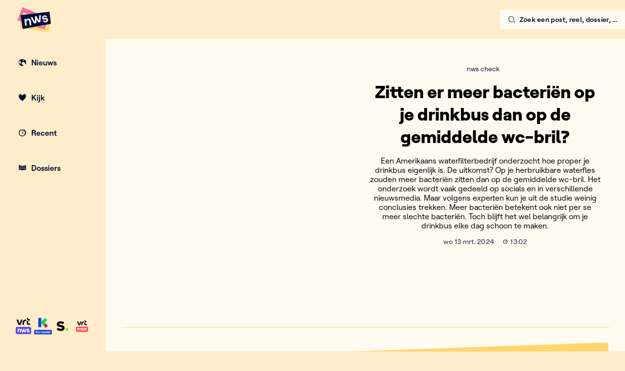

--- FILE ---
content_type: text/html; charset=utf-8
request_url: https://www.vrt.be/nwsnwsnws/nl/post/2024/03/12/drinkbus3/
body_size: 7561
content:
<!DOCTYPE html><html data-sentry-element="Html" data-sentry-component="NextDocument" data-sentry-source-file="Document.tsx" lang="nl"><head data-sentry-element="Head" data-sentry-source-file="Document.tsx"><meta charSet="utf-8" data-next-head=""/><meta name="robots" content="index,follow,max-image-preview:large" data-sentry-element="meta" data-sentry-source-file="Seo.nwsnwsnws.tsx" data-next-head=""/><meta name="description" content="Nieuws voor jongeren 7/7 : betrouwbaar, helder, prikkelende tekst via de app en instagram nwsnwsnws." data-sentry-element="meta" data-sentry-source-file="Seo.nwsnwsnws.tsx" data-next-head=""/><meta name="twitter:card" content="summary_large_image" data-sentry-element="meta" data-sentry-source-file="Seo.nwsnwsnws.tsx" data-next-head=""/><meta name="twitter:site" content="@nwsnwsnws" data-sentry-element="meta" data-sentry-source-file="Seo.nwsnwsnws.tsx" data-next-head=""/><meta name="twitter:creator" content="@nwsnwsnws" data-sentry-element="meta" data-sentry-source-file="Seo.nwsnwsnws.tsx" data-next-head=""/><meta name="twitter:title" content="Zitten er meer bacteriën op je drinkbus dan op de gemiddelde wc-bril? | nws.nws.nws" data-sentry-element="meta" data-sentry-source-file="Seo.nwsnwsnws.tsx" data-next-head=""/><meta property="twitter:image" content="https://images.vrt.be/orig/2024/03/28/85814467-ed03-11ee-8fc9-02b7b76bf47f.png" data-sentry-element="meta" data-sentry-source-file="Seo.nwsnwsnws.tsx" data-next-head=""/><title data-next-head="">Zitten er meer bacteriën op je drinkbus dan op de gemiddelde wc-bril? | nws.nws.nws</title><meta property="og:title" content="Zitten er meer bacteriën op je drinkbus dan op de gemiddelde wc-bril? | nws.nws.nws" data-sentry-element="meta" data-sentry-source-file="Seo.nwsnwsnws.tsx" data-next-head=""/><meta property="og:description" content="Nieuws voor jongeren 7/7 : betrouwbaar, helder, prikkelende tekst via de app en instagram nwsnwsnws." data-sentry-element="meta" data-sentry-source-file="Seo.nwsnwsnws.tsx" data-next-head=""/><meta property="og:url" content="https://www.vrt.be/nwsnwsnws/nl/post/2024/03/12/drinkbus3/" data-sentry-element="meta" data-sentry-source-file="Seo.nwsnwsnws.tsx" data-next-head=""/><meta property="og:type" content="website" data-sentry-element="meta" data-sentry-source-file="Seo.nwsnwsnws.tsx" data-next-head=""/><meta property="og:image" content="https://images.vrt.be/orig/2024/03/28/85814467-ed03-11ee-8fc9-02b7b76bf47f.png" data-sentry-element="meta" data-sentry-source-file="Seo.nwsnwsnws.tsx" data-next-head=""/><meta property="og:image:alt" content="Zitten er meer bacteriën op je drinkbus dan op de gemiddelde wc-bril? | nws.nws.nws" data-sentry-element="meta" data-sentry-source-file="Seo.nwsnwsnws.tsx" data-next-head=""/><meta property="og:image:type" content="image/jpg" data-sentry-element="meta" data-sentry-source-file="Seo.nwsnwsnws.tsx" data-next-head=""/><meta property="og:image:width" content="1200" data-sentry-element="meta" data-sentry-source-file="Seo.nwsnwsnws.tsx" data-next-head=""/><meta property="og:image:height" content="630" data-sentry-element="meta" data-sentry-source-file="Seo.nwsnwsnws.tsx" data-next-head=""/><meta property="og:site_name" content="nwsnwsnws" data-sentry-element="meta" data-sentry-source-file="Seo.nwsnwsnws.tsx" data-next-head=""/><meta name="author" content="nwsnwsnws" data-sentry-element="meta" data-sentry-source-file="Seo.nwsnwsnws.tsx" data-next-head=""/><meta name="apple-mobile-web-app-title" content="Zitten er meer bacteriën op je drinkbus dan op de gemiddelde wc-bril? | nws.nws.nws" data-sentry-element="meta" data-sentry-source-file="Seo.nwsnwsnws.tsx" data-next-head=""/><meta name="apple-mobile-web-app-status-bar-style" content="black-translucent" data-sentry-element="meta" data-sentry-source-file="Seo.nwsnwsnws.tsx" data-next-head=""/><meta name="mobile-web-app-capable" content="yes" data-sentry-element="meta" data-sentry-source-file="Seo.nwsnwsnws.tsx" data-next-head=""/><meta name="viewport" content="width=device-width, initial-scale=1, shrink-to-fit=no, maximum-scale=5, viewport-fit=cover" data-sentry-element="meta" data-sentry-source-file="Seo.nwsnwsnws.tsx" data-next-head=""/><meta name="x-ua-compatible" content="ie=edge" data-sentry-element="meta" data-sentry-source-file="Seo.nwsnwsnws.tsx" data-next-head=""/><link rel="canonical" href="https://www.vrt.be/nwsnwsnws/nl/post/2024/03/12/drinkbus3/" data-next-head=""/><link rel="dns-prefetch" href="https://images.vrt.be" data-next-head=""/><link rel="dns-prefetch" href="https://search.vrt.be" data-next-head=""/><link rel="dns-prefetch" href="https://vrtnws-web-bff.vrt.be" data-next-head=""/><link rel="dns-prefetch" href="https://cookie.vrt.be" data-next-head=""/><link rel="dns-prefetch" href="https://player.vrt.be" data-next-head=""/><link rel="shortcut icon" href="/nwsnwsnws/next-public/favicon.ico" data-next-head=""/><link rel="apple-touch-icon" href="/nwsnwsnws/next-public/apple-touch-icon-180x180.png" sizes="180x180" data-next-head=""/><link rel="apple-touch-icon" href="/nwsnwsnws/next-public/apple-touch-icon-152x152.png" sizes="152x152" data-next-head=""/><link rel="icon" href="/nwsnwsnws/next-public/android-icon-192x192.png" sizes="192x192" data-next-head=""/><link rel="icon" href="/nwsnwsnws/next-public/favicon-96x96.png" sizes="96x96" data-next-head=""/><link rel="icon" href="/nwsnwsnws/next-public/favicon-32x32.png" sizes="32x32" data-next-head=""/><link rel="icon" href="/nwsnwsnws/next-public/favicon-16x16.png" sizes="16x16" data-next-head=""/><link rel="preload" href="/nwsnwsnws/next-public/sprite.16444d758301.svg" as="image" type="image/svg+xml" data-next-head=""/><link rel="preload" href="https://images.vrt.be/nwsnwsnws_web/2024/03/12/bd8e2107-e083-11ee-b483-02b7b76bf47f.png?width=200&amp;height=250&amp;q=80&amp;blur=90" as="image" fetchpriority="low" data-next-head=""/><link rel="preload" href="" as="image" fetchpriority="low" data-next-head=""/><link rel="preload" href="https://images.vrt.be/nwsnwsnws_web/2024/03/12/bd416096-e083-11ee-b483-02b7b76bf47f.png?width=200&amp;height=250&amp;q=80&amp;blur=90" as="image" fetchpriority="low" data-next-head=""/><link rel="preload" href="https://images.vrt.be/nwsnwsnws_web/2024/03/12/bd2dd895-e083-11ee-b483-02b7b76bf47f.png?width=200&amp;height=250&amp;q=80&amp;blur=90" as="image" fetchpriority="low" data-next-head=""/><link rel="preload" href="https://images.vrt.be/nwsnwsnws_web/2024/03/12/bc05fa62-e083-11ee-b483-02b7b76bf47f.png?width=200&amp;height=250&amp;q=80&amp;blur=90" as="image" fetchpriority="low" data-next-head=""/><link rel="preload" href="https://images.vrt.be/nwsnwsnws_web/2024/03/12/bcac7394-e083-11ee-b483-02b7b76bf47f.png?width=200&amp;height=250&amp;q=80&amp;blur=90" as="image" fetchpriority="low" data-next-head=""/><link rel="preload" href="https://images.vrt.be/nwsnwsnws_web/2024/03/12/bc43edc3-e083-11ee-b483-02b7b76bf47f.png?width=200&amp;height=250&amp;q=80&amp;blur=90" as="image" fetchpriority="low" data-next-head=""/><link rel="preload" href="//images.vrt.be/nwsnwsnws_web/2024/04/03/a57c619b-f1c4-11ee-8fc9-02b7b76bf47f.png?width=200&amp;height=200&amp;q=80&amp;blur=90" as="image" fetchpriority="low" data-next-head=""/><link rel="preload" href="/nwsnwsnws/_next/static/media/91bd72d433bdce6b-s.p.woff2" as="font" type="font/woff2" crossorigin="anonymous" data-next-font="size-adjust"/><link rel="preload" href="/nwsnwsnws/_next/static/media/942345d2d54cbccd-s.p.woff2" as="font" type="font/woff2" crossorigin="anonymous" data-next-font="size-adjust"/><link rel="preload" href="/nwsnwsnws/_next/static/media/bf87ca1d847aed91-s.p.woff2" as="font" type="font/woff2" crossorigin="anonymous" data-next-font="size-adjust"/><link rel="preload" href="/nwsnwsnws/_next/static/media/28f707f3fc180048-s.p.woff2" as="font" type="font/woff2" crossorigin="anonymous" data-next-font="size-adjust"/><script id="vrtnws-next" data-sentry-element="Script" data-sentry-source-file="Scripts.tsx" data-nscript="beforeInteractive">
            if (!window.VRTNWSNext) {
              window.VRTNWSNext = window.VRTNWSNext || {}
            }</script><script id="sso-config" data-nscript="beforeInteractive">
                if (!window.VRT) {
                  window.VRT = window.VRT || {}

                  if (!window.VRT.SSOConfig) {
                    window.VRT.SSOConfig = {
                      clientId: 'nwsnwsnws',
                      ssoPath: '//www.vrt.be/vrtnws/sso'
                    }
                  }
                }</script><link rel="preload" href="/nwsnwsnws/_next/static/css/586a092ebe444019.css" as="style"/><link rel="stylesheet" href="/nwsnwsnws/_next/static/css/586a092ebe444019.css" data-n-g=""/><noscript data-n-css=""></noscript><script defer="" nomodule="" src="/nwsnwsnws/_next/static/chunks/polyfills-42372ed130431b0a.js"></script><script src="/nwsnwsnws/_next/static/chunks/webpack-ac3a7897d1a1ab4e.js" defer=""></script><script src="/nwsnwsnws/_next/static/chunks/framework-b5b4de044b272065.js" defer=""></script><script src="/nwsnwsnws/_next/static/chunks/main-c2d9dbce8452410d.js" defer=""></script><script src="/nwsnwsnws/_next/static/chunks/pages/_app-376d4beef385e0ff.js" defer=""></script><script src="/nwsnwsnws/_next/static/chunks/499-1d9cd97074191108.js" defer=""></script><script src="/nwsnwsnws/_next/static/chunks/929-53f3b780a33bf1eb.js" defer=""></script><script src="/nwsnwsnws/_next/static/chunks/574-09d1a382b5034771.js" defer=""></script><script src="/nwsnwsnws/_next/static/chunks/107-be653597fb628626.js" defer=""></script><script src="/nwsnwsnws/_next/static/chunks/942-aa19c15c63b49c27.js" defer=""></script><script src="/nwsnwsnws/_next/static/chunks/pages/post/%5B...slug%5D-01e362da28907116.js" defer=""></script><script src="/nwsnwsnws/_next/static/CfZldWfxRAgxnv7MPyQ_5/_buildManifest.js" defer=""></script><script src="/nwsnwsnws/_next/static/CfZldWfxRAgxnv7MPyQ_5/_ssgManifest.js" defer=""></script><style id="__jsx-1842132950">html{font-family:'roobert', 'roobert Fallback'}</style></head><body class="font-display bg-surface-lowest"><div id="__next"><script>((a,b,c,d,e,f,g,h)=>{let i=document.documentElement,j=["light","dark"];function k(b){var c;(Array.isArray(a)?a:[a]).forEach(a=>{let c="class"===a,d=c&&f?e.map(a=>f[a]||a):e;c?(i.classList.remove(...d),i.classList.add(f&&f[b]?f[b]:b)):i.setAttribute(a,b)}),c=b,h&&j.includes(c)&&(i.style.colorScheme=c)}if(d)k(d);else try{let a=localStorage.getItem(b)||c,d=g&&"system"===a?window.matchMedia("(prefers-color-scheme: dark)").matches?"dark":"light":a;k(d)}catch(a){}})("data-theme","nwsnwsnws:preferences:theme","light",null,["light","dark"],null,false,true)</script><a href="#main-content" class="a11y-skiplink" data-sentry-component="SkipLink" data-sentry-source-file="SkipLink.tsx">Naar hoofdinhoud</a><div data-selector="web" class="grid grid-rows-[auto_1fr]"><div class="h-[3px] -mb-[3px] z-[9999] fixed top-0 left-0 right-0" data-sentry-component="TopLoader" data-sentry-source-file="TopLoader.tsx"></div><div class="grid-cols-1 sticky top-0 z-header"><div class="relative top-0 transition-all duration-300 ease-out bg-surface-lowest" data-sentry-component="Overlay" data-sentry-source-file="Overlay.tsx"><header class="flex justify-center items-center relative max-w-[1440px] mx-auto h-[64px] sm:h-[80px] px-4 sm:px-0 sm:pl-6 md:pl-8" data-sentry-component="Header" data-sentry-source-file="Header.nwsnwsnws.tsx"><div class="flex flex-1 items-center flex-shrink-0 justify-start flex-row sm:hidden"></div><div class="flex flex-1 items-center flex-shrink-0 justify-center sm:justify-start relative"><a class="relative flex flex-col justify-center" data-sentry-element="Link" data-sentry-source-file="Header.nwsnwsnws.tsx" aria-label="nws.nws.nws home" href="/nwsnwsnws/nl/"><svg viewBox="0 0 72 72" aria-hidden="true" focusable="false" fill="currentFill" class="fill-current block w-[54px] sm:w-[76px]"><use href="/nwsnwsnws/next-public/sprite.16444d758301.svg#NWSNWSNWS"></use></svg><span class="sr-only">Hoofdpunten VRT NWS</span></a></div><div class="flex flex-1 items-center flex-shrink-0 justify-end"><search class="hidden md:flex flex-shrink-0"><a aria-label="Zoek op nwsnwsnws" href="/nwsnwsnws/nl/zoek/"><span class="flex items-center bg-surface-default py-3 px-4"><svg viewBox="0 0 32 32" aria-hidden="true" focusable="false" fill="currentFill" class="fill-current block w-4 text-on-surface-default"><use href="/nwsnwsnws/next-public/sprite.16444d758301.svg#SEARCH_TRUE"></use></svg><span class="[font-variant-ligatures:none] transition-[font-size] duration-[250ms] prose-teaser-info-b text-on-surface-default ml-2" data-sentry-element="Tag" data-sentry-component="Text" data-sentry-source-file="Text.tsx">Zoek een post, reel, dossier, ...</span></span></a></search><div></div></div></header></div></div><div class="max-w-[1440px] mx-auto w-full grid grid-cols-[1fr] sm:grid-cols-[112px_1fr] md:grid-cols-[216px_1fr]"><aside class="hidden px-4 sm:px-6 lg:px-8 lg:pr-4 py-6 flex-col flex-1 border-solid border-r border-surface-lowest justify-between sticky top-[80px] overflow-y-scroll scrollbar-hide h-[calc(100vh-80px)] sm:flex pb-8 transition-padding duration-200 ease-out" data-sentry-component="SideNav" data-sentry-source-file="SideNav.nwsnwsnws.tsx"><nav aria-label="Hoofdnavigatie"><ul><li><a aria-current="false" class="flex flex-col md:flex-row items-center justify-center md:justify-start md:items-center mb-6 py-3 md:px-3 group w-[64px] md:w-[calc(100%-16px)] h-[64px] md:h-[48px] relative z-10 whitespace-nowrap" data-sentry-element="Link" data-sentry-component="NavLink" data-sentry-source-file="NavLink.nwsnwsnws.tsx" href="/nwsnwsnws/nl/"><svg viewBox="0 0 24 24" aria-hidden="true" focusable="false" fill="currentFill" class="fill-current block w-[20px] md:mr-2 mb-1 md:mb-0 shrink-0 text-on-surface-default group-hover:text-primary transition-colors transition-fill duration-250 ease-in-out z-1 relative" data-sentry-element="Icon" data-sentry-source-file="NavLink.nwsnwsnws.tsx"><use href="/nwsnwsnws/next-public/sprite.16444d758301.svg#HEADLINES"></use></svg><span class="[font-variant-ligatures:none] prose-body-sb hidden md:block text-on-surface-default group-hover:text-primary transition-colors transition-fill duration-250 ease-in-out z-1 relative" data-sentry-element="Tag" data-sentry-source-file="Text.tsx" data-sentry-component="Text">Nieuws</span><span class="[font-variant-ligatures:none] prose-label-r block md:hidden text-on-surface-default group-hover:text-primary transition-colors transition-fill duration-250 ease-in-out z-1 relative" data-sentry-element="Tag" data-sentry-source-file="Text.tsx" data-sentry-component="Text">Nieuws</span></a></li><li><a aria-current="false" class="flex flex-col md:flex-row items-center justify-center md:justify-start md:items-center mb-6 py-3 md:px-3 group w-[64px] md:w-[calc(100%-16px)] h-[64px] md:h-[48px] relative z-10 whitespace-nowrap" data-sentry-element="Link" data-sentry-component="NavLink" data-sentry-source-file="NavLink.nwsnwsnws.tsx" href="/nwsnwsnws/nl/kijk/"><svg viewBox="0 0 24 24" aria-hidden="true" focusable="false" fill="currentFill" class="fill-current block w-[20px] md:mr-2 mb-1 md:mb-0 shrink-0 text-on-surface-default group-hover:text-primary transition-colors transition-fill duration-250 ease-in-out z-1 relative" data-sentry-element="Icon" data-sentry-source-file="NavLink.nwsnwsnws.tsx"><use href="/nwsnwsnws/next-public/sprite.16444d758301.svg#HEART"></use></svg><span class="[font-variant-ligatures:none] prose-body-sb hidden md:block text-on-surface-default group-hover:text-primary transition-colors transition-fill duration-250 ease-in-out z-1 relative" data-sentry-element="Tag" data-sentry-source-file="Text.tsx" data-sentry-component="Text">Kijk</span><span class="[font-variant-ligatures:none] prose-label-r block md:hidden text-on-surface-default group-hover:text-primary transition-colors transition-fill duration-250 ease-in-out z-1 relative" data-sentry-element="Tag" data-sentry-source-file="Text.tsx" data-sentry-component="Text">Kijk</span></a></li><li><a aria-current="false" class="flex flex-col md:flex-row items-center justify-center md:justify-start md:items-center mb-6 py-3 md:px-3 group w-[64px] md:w-[calc(100%-16px)] h-[64px] md:h-[48px] relative z-10 whitespace-nowrap" data-sentry-element="Link" data-sentry-component="NavLink" data-sentry-source-file="NavLink.nwsnwsnws.tsx" aria-label="Recent nieuws" href="/nwsnwsnws/nl/net-binnen/"><svg viewBox="0 0 32 32" aria-hidden="true" focusable="false" fill="currentFill" class="fill-current block w-[20px] md:mr-2 mb-1 md:mb-0 shrink-0 text-on-surface-default group-hover:text-primary transition-colors transition-fill duration-250 ease-in-out z-1 relative" data-sentry-element="Icon" data-sentry-source-file="NavLink.nwsnwsnws.tsx"><use href="/nwsnwsnws/next-public/sprite.16444d758301.svg#CLOCK"></use></svg><span class="[font-variant-ligatures:none] prose-body-sb hidden md:block text-on-surface-default group-hover:text-primary transition-colors transition-fill duration-250 ease-in-out z-1 relative" data-sentry-element="Tag" data-sentry-source-file="Text.tsx" data-sentry-component="Text">Recent</span><span class="[font-variant-ligatures:none] prose-label-r block md:hidden text-on-surface-default group-hover:text-primary transition-colors transition-fill duration-250 ease-in-out z-1 relative" data-sentry-element="Tag" data-sentry-source-file="Text.tsx" data-sentry-component="Text">Recent</span></a></li><li><a aria-current="false" class="flex flex-col md:flex-row items-center justify-center md:justify-start md:items-center mb-6 py-3 md:px-3 group w-[64px] md:w-[calc(100%-16px)] h-[64px] md:h-[48px] relative z-10 whitespace-nowrap" data-sentry-element="Link" data-sentry-component="NavLink" data-sentry-source-file="NavLink.nwsnwsnws.tsx" href="/nwsnwsnws/nl/dossiers/"><svg viewBox="0 0 24 24" aria-hidden="true" focusable="false" fill="currentFill" class="fill-current block w-[20px] md:mr-2 mb-1 md:mb-0 shrink-0 text-on-surface-default group-hover:text-primary transition-colors transition-fill duration-250 ease-in-out z-1 relative" data-sentry-element="Icon" data-sentry-source-file="NavLink.nwsnwsnws.tsx"><use href="/nwsnwsnws/next-public/sprite.16444d758301.svg#BOOK"></use></svg><span class="[font-variant-ligatures:none] prose-body-sb hidden md:block text-on-surface-default group-hover:text-primary transition-colors transition-fill duration-250 ease-in-out z-1 relative" data-sentry-element="Tag" data-sentry-source-file="Text.tsx" data-sentry-component="Text">Dossiers</span><span class="[font-variant-ligatures:none] prose-label-r block md:hidden text-on-surface-default group-hover:text-primary transition-colors transition-fill duration-250 ease-in-out z-1 relative" data-sentry-element="Tag" data-sentry-source-file="Text.tsx" data-sentry-component="Text">Dossiers</span></a></li></ul></nav><div><div class="mt-6" data-sentry-component="Brands" data-sentry-source-file="Brands.tsx"><ul class="flex flex-wrap items-center gap-6 justify-center list-none"><li class="flex justify-center items-center"><a target="_blank" rel="noopener vrt.be external" href="https://www.vrt.be/vrtnws/"><svg viewBox="0 0 32 32" aria-hidden="true" focusable="false" fill="currentFill" class="fill-current block w-8 md:w-10"><use href="/nwsnwsnws/next-public/sprite.16444d758301.svg#VRT_NWS_SQUARE"></use></svg></a></li><li class="flex justify-center items-center"><a target="_blank" aria-label="Karrewiet, opent in nieuwe tab" rel="noopener vrt.be external" href="https://www.vrt.be/vrtmax/ketnet/karrewiet/"><svg viewBox="0 0 32 32" aria-hidden="true" focusable="false" fill="currentFill" class="fill-current block w-8 md:w-10"><use href="/nwsnwsnws/next-public/sprite.16444d758301.svg#KARREWIET_SQUARE"></use></svg></a></li><li class="flex justify-center items-center"><a target="_blank" aria-label="Sporza, opent in nieuwe tab" rel="noopener vrt.be external" href="https://www.sporza.be/"><svg viewBox="0 0 24 24" aria-hidden="true" focusable="false" fill="currentFill" class="fill-current block w-8 md:w-10"><use href="/nwsnwsnws/next-public/sprite.16444d758301.svg#SPORZA_SQUARE"></use></svg></a></li><li class="flex justify-center items-center"><a target="_blank" aria-label="VRT MAX, opent in nieuwe tab" rel="noopener vrt.be external" href="https://www.vrt.be/vrtmax/"><svg viewBox="0 0 32 32" aria-hidden="true" focusable="false" fill="currentFill" class="fill-current block w-8 md:w-10"><use href="/nwsnwsnws/next-public/sprite.16444d758301.svg#VRT_MAX_SQUARE"></use></svg></a></li></ul></div></div></aside><div class="flex flex-col bg-surface-default min-w-0"><div class="flex-1 p-5 md:p-8 md:pt-6"><main id="main-content" class="focus:outline-none w-full"><div><script id="structured-data-web-page-0" type="application/ld+json">{"@type":"WebPage","@context":"http://schema.org","url":"https://www.vrt.be/nwsnwsnws/nl/post/2024/03/12/drinkbus3/","description":"Nieuws voor jongeren 7/7 : betrouwbaar, helder, prikkelende tekst via de app en instagram nwsnwsnws.","isAccessibleForFree":true,"publisher":{"@type":"NewsMediaOrganization","name":"VRT NWS","logo":{"@type":"ImageObject","url":"https://images.vrt.be/vrtnws_web/2024/03/28/06fd9cfc-ed04-11ee-8fc9-02b7b76bf47f.png"}},"author":{"@type":"NewsMediaOrganization","name":"VRT NWS","logo":{"@type":"ImageObject","url":"https://images.vrt.be/vrtnws_web/2024/03/28/06fd9cfc-ed04-11ee-8fc9-02b7b76bf47f.png"}},"inLanguage":"nl-BE"}</script><div class="flex flex-col gap-6 min-h-[20vh] h-full" data-sentry-component="DynamicView" data-sentry-source-file="DynamicView.tsx"><article class="flex flex-col items-center md:pt-2 mb-4 sm:mb-6 md:mb-8" data-sentry-component="PostDetail" data-sentry-source-file="PostDetail.tsx"><div class="w-full flex text-center flex-col md:flex-row"><div class="w-full"><div class="" data-theme="false" data-sentry-component="Slider" data-sentry-source-file="Slider.tsx"><div class="overflow-hidden focus-placeholder-top mb-6 max-w-[580px] mx-auto" data-sentry-element="Element" data-sentry-source-file="Carousel.tsx"><ul class="flex embla-container" data-sentry-element="ListElement" data-sentry-source-file="Carousel.tsx"><li class="embla-slide relative w-full flex-shrink-0"><div class="" data-sentry-component="EBAGuard" data-sentry-source-file="EBAGuard.tsx"><div class="relative w-full h-full rounded-corners overflow-hidden !rounded-none" style="aspect-ratio:4/5"><img alt="" aria-hidden="true" fetchpriority="low" decoding="async" data-nimg="fill" class="!rounded-none print:hidden" style="position:absolute;height:100%;width:100%;left:0;top:0;right:0;bottom:0;object-fit:cover;color:transparent" src="https://images.vrt.be/nwsnwsnws_web/2024/03/12/bd8e2107-e083-11ee-b483-02b7b76bf47f.png?width=200&amp;height=250&amp;q=80&amp;blur=90"/></div></div></li><li class="embla-slide relative w-full flex-shrink-0"><div class="" data-sentry-component="EBAGuard" data-sentry-source-file="EBAGuard.tsx"><div style="--aspect-ratio:16/9" class="relative [&amp;_vrt-mediaplayer]:block [&amp;_vrt-mediaplayer]:relative [&amp;_vrt-mediaplayer]:w-full [&amp;&gt;div]:h-full w-full h-full aspect-[var(--aspect-ratio)] [&amp;_vrt-mediaplayer]:[aspect-ratio:var(--aspect-ratio)] rounded-corners rounded-corners" data-sentry-component="Video" data-sentry-source-file="Video.tsx"><div id=":R3dmhnp96:-1-pbs-pub-f5f4ae8a-7677-4999-9efe-4184b84c30ef$vid-6f9c2aa1-363a-4584-bf34-3634b152370b" class="absolute inset-0 z-floatingPlayer" data-portal-target="video" data-sentry-component="VideoElement" data-sentry-source-file="VideoElement.tsx"></div><div class="w-full h-full rounded-corners overflow-hidden !rounded-none relative"><img alt="" aria-hidden="true" fetchpriority="low" decoding="async" data-nimg="fill" class="!rounded-none relative print:hidden" style="position:absolute;height:100%;width:100%;left:0;top:0;right:0;bottom:0;object-fit:cover;color:transparent" src=""/></div><div class="flex justify-center items-center absolute left-0 top-0 z-10 h-full w-full" data-sentry-component="PlayButton" data-sentry-source-file="PlayButton.tsx"><button type="button" aria-label="Speel af" class="border-none background-none p-0 will-change-transform rounded-full flex items-center justify-center shadow-sm size-10 bg-surface-default relative focus-container" data-sentry-element="Element" data-sentry-source-file="PlayButton.tsx"><svg viewBox="0 0 32 32" aria-hidden="true" focusable="false" fill="currentFill" class="fill-current block justify-center z-1 text-primary w-5" data-sentry-element="Icon" data-sentry-source-file="PlayButton.tsx"><use href="/nwsnwsnws/next-public/sprite.16444d758301.svg#PLAY"></use></svg></button></div></div></div></li><li class="embla-slide relative w-full flex-shrink-0"><div class="" data-sentry-component="EBAGuard" data-sentry-source-file="EBAGuard.tsx"><div class="relative w-full h-full rounded-corners overflow-hidden !rounded-none" style="aspect-ratio:4/5"><img alt="" aria-hidden="true" fetchpriority="low" decoding="async" data-nimg="fill" class="!rounded-none print:hidden" style="position:absolute;height:100%;width:100%;left:0;top:0;right:0;bottom:0;object-fit:cover;color:transparent" src="https://images.vrt.be/nwsnwsnws_web/2024/03/12/bd416096-e083-11ee-b483-02b7b76bf47f.png?width=200&amp;height=250&amp;q=80&amp;blur=90"/></div></div></li><li class="embla-slide relative w-full flex-shrink-0"><div class="" data-sentry-component="EBAGuard" data-sentry-source-file="EBAGuard.tsx"><div class="relative w-full h-full rounded-corners overflow-hidden !rounded-none" style="aspect-ratio:4/5"><img alt="" aria-hidden="true" fetchpriority="low" decoding="async" data-nimg="fill" class="!rounded-none print:hidden" style="position:absolute;height:100%;width:100%;left:0;top:0;right:0;bottom:0;object-fit:cover;color:transparent" src="https://images.vrt.be/nwsnwsnws_web/2024/03/12/bd2dd895-e083-11ee-b483-02b7b76bf47f.png?width=200&amp;height=250&amp;q=80&amp;blur=90"/></div></div></li><li class="embla-slide relative w-full flex-shrink-0"><div class="" data-sentry-component="EBAGuard" data-sentry-source-file="EBAGuard.tsx"><div class="relative w-full h-full rounded-corners overflow-hidden !rounded-none" style="aspect-ratio:4/5"><img alt="" aria-hidden="true" fetchpriority="low" decoding="async" data-nimg="fill" class="!rounded-none print:hidden" style="position:absolute;height:100%;width:100%;left:0;top:0;right:0;bottom:0;object-fit:cover;color:transparent" src="https://images.vrt.be/nwsnwsnws_web/2024/03/12/bc05fa62-e083-11ee-b483-02b7b76bf47f.png?width=200&amp;height=250&amp;q=80&amp;blur=90"/></div></div></li><li class="embla-slide relative w-full flex-shrink-0"><div class="" data-sentry-component="EBAGuard" data-sentry-source-file="EBAGuard.tsx"><div class="relative w-full h-full rounded-corners overflow-hidden !rounded-none" style="aspect-ratio:4/5"><img alt="" aria-hidden="true" fetchpriority="low" decoding="async" data-nimg="fill" class="!rounded-none print:hidden" style="position:absolute;height:100%;width:100%;left:0;top:0;right:0;bottom:0;object-fit:cover;color:transparent" src="https://images.vrt.be/nwsnwsnws_web/2024/03/12/bcac7394-e083-11ee-b483-02b7b76bf47f.png?width=200&amp;height=250&amp;q=80&amp;blur=90"/></div></div></li><li class="embla-slide relative w-full flex-shrink-0"><div class="" data-sentry-component="EBAGuard" data-sentry-source-file="EBAGuard.tsx"><div class="relative w-full h-full rounded-corners overflow-hidden !rounded-none" style="aspect-ratio:4/5"><img alt="" aria-hidden="true" fetchpriority="low" decoding="async" data-nimg="fill" class="!rounded-none print:hidden" style="position:absolute;height:100%;width:100%;left:0;top:0;right:0;bottom:0;object-fit:cover;color:transparent" src="https://images.vrt.be/nwsnwsnws_web/2024/03/12/bc43edc3-e083-11ee-b483-02b7b76bf47f.png?width=200&amp;height=250&amp;q=80&amp;blur=90"/></div></div></li><li class="embla-slide relative w-full flex-shrink-0"><div class="" data-sentry-component="EBAGuard" data-sentry-source-file="EBAGuard.tsx"><div class="relative w-full h-full rounded-corners overflow-hidden !rounded-none" style="aspect-ratio:4/5"><img alt="" aria-hidden="true" fetchpriority="low" decoding="async" data-nimg="fill" class="!rounded-none print:hidden" style="position:absolute;height:100%;width:100%;left:0;top:0;right:0;bottom:0;object-fit:cover;color:transparent" src="https://images.vrt.be/nwsnwsnws_web/2024/03/12/bc43edc3-e083-11ee-b483-02b7b76bf47f.png?width=200&amp;height=250&amp;q=80&amp;blur=90"/></div></div></li></ul></div><div style="height:54px"></div></div></div><div class="w-full justify-center p-4 flex-col flex items-center"><div data-sentry-component="PostTitle" data-sentry-source-file="PostTitle.tsx"><span class="inline-flex bg-surface-default mb-3 py-1 px-2"><span class="flex items-center shrink-0 max-w-full mr-2"><span class="prose-captions text-on-surface-default line-clamp-1 min-h-4">nws check</span></span></span><h1 class="sm:text-center mb-4 prose-article-h1">Zitten er meer bacteriën op je drinkbus dan op de gemiddelde wc-bril?</h1></div><div class="text-center mb-4 sm:mb-6" data-sentry-component="PostIntro" data-sentry-source-file="PostIntro.tsx"><div class="prose-body-r mb-4"><p>Een Amerikaans waterfilterbedrijf onderzocht hoe proper je drinkbus eigenlijk is. De uitkomst? Op je herbruikbare waterfles zouden meer bacteriën zitten dan op de gemiddelde wc-bril. Het onderzoek wordt vaak gedeeld op socials en in verschillende nieuwsmedia. Maar volgens experten kun je uit de studie weinig conclusies trekken. Meer bacteriën betekent ook niet per se meer slechte bacteriën. Toch blijft het wel belangrijk om je drinkbus elke dag schoon te maken.</p></div><div class="flex flex-col mt-1 items-center"><div class="flex items-center justify-between" data-sentry-component="PublishedTime" data-sentry-source-file="PublishedTime.tsx"><span class="prose-teaser-info-m text-on-surface-default-shade">wo 13 mrt. 2024</span><span class="h-3 w-px bg-surface-default rounded-full mx-2"></span><div class="flex items-center"><svg viewBox="0 0 32 32" aria-hidden="true" focusable="false" fill="currentFill" class="fill-current block on-surface-default-shade w-3 mr-1" data-sentry-element="Icon" data-sentry-source-file="PublishedTime.tsx"><use href="/nwsnwsnws/next-public/sprite.16444d758301.svg#CLOCK"></use></svg><span class="prose-teaser-info-m text-on-surface-default-shade"><span aria-label="13 uur en 2 minuten" data-sentry-component="toHHmmByTimestamp" data-sentry-source-file="useTime.tsx">13:02</span></span></div></div></div></div></div></div></article></div></div></main></div><div class="p-5 md:p-8"><footer class="my-4 sm:my-6 md:my-8" data-sentry-component="Footer" data-sentry-source-file="Footer.nwsnwsnws.tsx"><div class="h-px bg-primary-container mb-4 sm:mb-6 md:mb-8"></div><div class="flex flex-col sm:flex-row -rotate-2 items-center bg-primary-container pt-8 mt-12 mb-12 sm:p-8 text-on-surface-default" data-sentry-component="FooterBanner" data-sentry-source-file="Banner.nwsnwsnws.tsx"><div class="w-[100px] flex-shrink-0 order-1 mb-3 sm:mb-0"><div class="relative w-full h-full rounded-corners overflow-hidden" style="aspect-ratio:1/1"><img alt="" aria-hidden="true" fetchpriority="low" decoding="async" data-nimg="fill" class="print:hidden" style="position:absolute;height:100%;width:100%;left:0;top:0;right:0;bottom:0;object-fit:cover;color:transparent" src="//images.vrt.be/nwsnwsnws_web/2024/04/03/a57c619b-f1c4-11ee-8fc9-02b7b76bf47f.png?width=200&amp;height=200&amp;q=80&amp;blur=90"/></div></div><div class="w-full sm:pl-6 flex flex-col sm:flex-row justify-center sm:justify-space-between order-2 px-4 sm:pr-0"><div class="w-full text-center sm:text-left"><h2 class="prose-h2-b">Volg nws.nws.nws op TikTok en Instagram</h2><p class="prose-intro">7 op 7 nieuws voor tieners. Heb je zelf nieuws gezien? Stuur ons een DM.</p></div><a target="_blank" class="my-6 sm:my-0 ml-3 flex-shrink-0 flex items-center justify-between border-solid border border-on-surface-default p-3 prose-button-b self-center hover:bg-primary transition-background duration-300 ease-in-out" data-sentry-element="Link" data-sentry-source-file="Banner.nwsnwsnws.tsx" rel="noopener vrt.be external" href="https://www.instagram.com/nws.nws.nws/">Volg ons op Instagram<svg viewBox="0 0 32 32" aria-hidden="true" focusable="false" fill="currentFill" class="fill-current block ml-3 w-6 text-on-surface-default" data-sentry-element="Icon" data-sentry-source-file="Banner.nwsnwsnws.tsx"><use href="/nwsnwsnws/next-public/sprite.16444d758301.svg#ARROW_RIGHT"></use></svg></a></div></div><div class="h-px bg-primary-container mb-4 sm:mb-6 md:mb-8"></div><div class="grid grid-cols-1 gap-4 sm:grid-cols-4"><div class="flex items-start flex-start"><svg viewBox="0 0 72 72" aria-hidden="true" focusable="false" width="64" height="64" fill="currentFill" class="fill-current block" data-sentry-element="Icon" data-sentry-source-file="Footer.nwsnwsnws.tsx"><use href="/nwsnwsnws/next-public/sprite.16444d758301.svg#NWSNWSNWS"></use></svg></div><div data-sentry-component="SocialLinks" data-sentry-source-file="SocialLinks.tsx"><h2 class="mb-4 prose-body-small-sb">Volg ons op sociale media</h2><ul class="flex item-center mb-4 flex-wrap"><li class="mr-3 group" data-sentry-component="SocialLink" data-sentry-source-file="SocialLink.tsx"><a target="_blank" data-sentry-element="Link" data-sentry-source-file="SocialLink.tsx" aria-label="Volg nws.nws.nws op tiktok, opent in nieuwe tab" rel="noopener vrt.be external" href="https://www.tiktok.com/@nws.nws.nws"><svg viewBox="0 0 32 32" aria-hidden="true" focusable="false" fill="currentFill" class="fill-current block group-hover:text-primary-hover transition-colors w-8 h-8 text-primary" data-sentry-element="Icon" data-sentry-source-file="SocialLink.tsx"><use href="/nwsnwsnws/next-public/sprite.16444d758301.svg#TIKTOK"></use></svg></a></li><li class="mr-3 group" data-sentry-component="SocialLink" data-sentry-source-file="SocialLink.tsx"><a target="_blank" data-sentry-element="Link" data-sentry-source-file="SocialLink.tsx" aria-label="Volg nws.nws.nws op insta, opent in nieuwe tab" rel="noopener vrt.be external" href="https://www.instagram.com/nws.nws.nws/"><svg viewBox="0 0 32 32" aria-hidden="true" focusable="false" fill="currentFill" class="fill-current block group-hover:text-primary-hover transition-colors w-8 h-8 text-primary" data-sentry-element="Icon" data-sentry-source-file="SocialLink.tsx"><use href="/nwsnwsnws/next-public/sprite.16444d758301.svg#INSTAGRAM"></use></svg></a></li><li class="mr-3 group" data-sentry-component="SocialLink" data-sentry-source-file="SocialLink.tsx"><a target="_blank" data-sentry-element="Link" data-sentry-source-file="SocialLink.tsx" rel="noopener vrt.be external" href="https://www.youtube.com/@vrt.nwsnwsnws"><svg viewBox="0 0 32 32" aria-hidden="true" focusable="false" fill="currentFill" class="fill-current block group-hover:text-primary-hover transition-colors w-8 h-8 text-primary" data-sentry-element="Icon" data-sentry-source-file="SocialLink.tsx"><use href="/nwsnwsnws/next-public/sprite.16444d758301.svg#YOUTUBE"></use></svg></a></li></ul></div><nav aria-labelledby=":R3inp96:" data-sentry-component="InfoLinks" data-sentry-source-file="InfoLinks.tsx"><h2 id=":R3inp96:" class="mb-4 prose-body-small-sb">Nuttige links</h2><ul><li class="mb-2 group"><a target="_blank" class="" rel="noopener vrt.be external" href="https://www.vrt.be/nl/over-de-vrt/beleid/beroepsethiek/deontologische-code-en-redactiestatuut/"><span class="group-hover:text-primary transition-colors prose-body-small-r">Deontologie</span></a></li><li class="mb-2 group"><a target="_blank" class="" rel="noopener vrt.be external" href="https://www.vrt.be/nl/info/privacy/"><span class="group-hover:text-primary transition-colors prose-body-small-r">Privacy</span></a></li><li class="mb-2 group"><a target="_blank" class="" rel="noopener vrt.be external" href="https://www.vrt.be/nl/info/gebruiksvoorwaarden/"><span class="group-hover:text-primary transition-colors prose-body-small-r">Gebruiksvoorwaarden</span></a></li><li class="mb-2 group"><a target="_blank" class="" rel="noopener vrt.be external" href="https://www.vrt.be/nl/info/responsible-disclosure-policy/"><span class="group-hover:text-primary transition-colors prose-body-small-r">Responsible Disclosure Policy</span></a></li><li class="mb-2 group"><a target="_self" class="" href="https://www.vrt.be/vrtnws/nl/algemeen/ai-beleid/"><span class="group-hover:text-primary transition-colors prose-body-small-r">AI beleid</span></a></li><li class="mb-2 group"><a target="_blank" class="" rel="noopener vrt.be external" href="https://vrt.be/toegankelijkheidsverklaring"><span class="group-hover:text-primary transition-colors prose-body-small-r">Toegankelijkheidsverklaring</span></a></li></ul></nav><nav aria-labelledby=":R4inp96:" data-sentry-component="InfoLinks" data-sentry-source-file="InfoLinks.tsx"><h2 id=":R4inp96:" class="mb-4 prose-body-small-sb">Contact</h2><ul><li class="mb-2 group"><a target="_self" class="" href="https://www.vrt.be/vrtnws/nl/algemeen/nieuwscollege/"><span class="group-hover:text-primary transition-colors prose-body-small-r">Hoofdredactie</span></a></li><li class="mb-2 group"><a target="_blank" class="" rel="noopener vrt.be external" href="https://www.vrt.be/nl/contact/"><span class="group-hover:text-primary transition-colors prose-body-small-r">Bedrijfsgegevens</span></a></li><li class="mb-2 group"><a target="_blank" class="" rel="noopener vrt.be external" href="https://ig.me/m/nws.nws.nws"><span class="group-hover:text-primary transition-colors prose-body-small-r">Heb je een vraag</span></a></li></ul></nav></div><div class="flex flex-wrap justify-start gap-8 mt-4 opacity-50 md:mt-8"><a aria-label="Uit in Vlaanderen" href="https://www.uitinvlaanderen.be/"><svg viewBox="0 0 128 25" aria-hidden="true" focusable="false" fill="currentFill" class="fill-current block h-6"><use href="/nwsnwsnws/next-public/sprite.16444d758301.svg#UIT_IN_VLAANDEREN"></use></svg></a><a aria-label="CIM, Centrum voor Informatie over de Media" href="https://www.cim.be/nl/internet/disclaimer-cim-internet"><svg viewBox="0 0 86 20" aria-hidden="true" focusable="false" fill="currentFill" class="fill-current block h-6"><use href="/nwsnwsnws/next-public/sprite.16444d758301.svg#CIM"></use></svg></a></div></footer></div></div></div></div></div><script id="__NEXT_DATA__" type="application/json">{"props":{"pageProps":{"cacheMaxAgeInSeconds":60,"data":{"compositions":[{"compositions":[{"compositions":[{"image":{"alt":"Foto","aspectRatio":"4/5","url":"https://images.vrt.be/orig/2024/03/12/bd8e2107-e083-11ee-b483-02b7b76bf47f.png"},"type":"postCarouselItem"},{"action":{"aspectRatio":"4/5","image":"https://images.vrt.be/orig/2024/03/12/bbb457f1-e083-11ee-b483-02b7b76bf47f.png","mediaReference":"pbs-pub-f5f4ae8a-7677-4999-9efe-4184b84c30ef$vid-6f9c2aa1-363a-4584-bf34-3634b152370b","playbackMode":"none","type":"PLAY_VIDEO_INLINE"},"image":{"alt":"","aspectRatio":"4/5","icon":"PLAY","url":"https://images.vrt.be/orig/2024/03/12/bbb457f1-e083-11ee-b483-02b7b76bf47f.png"},"type":"reelCarouselItem"},{"image":{"alt":"Foto","aspectRatio":"4/5","url":"https://images.vrt.be/orig/2024/03/12/bd416096-e083-11ee-b483-02b7b76bf47f.png"},"type":"postCarouselItem"},{"image":{"alt":"Foto","aspectRatio":"4/5","url":"https://images.vrt.be/orig/2024/03/12/bd2dd895-e083-11ee-b483-02b7b76bf47f.png"},"type":"postCarouselItem"},{"image":{"alt":"Foto","aspectRatio":"4/5","url":"https://images.vrt.be/orig/2024/03/12/bc05fa62-e083-11ee-b483-02b7b76bf47f.png"},"type":"postCarouselItem"},{"image":{"alt":"Foto","aspectRatio":"4/5","url":"https://images.vrt.be/orig/2024/03/12/bcac7394-e083-11ee-b483-02b7b76bf47f.png"},"type":"postCarouselItem"},{"image":{"alt":"Foto","aspectRatio":"4/5","url":"https://images.vrt.be/orig/2024/03/12/bc43edc3-e083-11ee-b483-02b7b76bf47f.png"},"type":"postCarouselItem"},{"image":{"alt":"Foto","aspectRatio":"4/5","url":"https://images.vrt.be/orig/2024/03/12/bc43edc3-e083-11ee-b483-02b7b76bf47f.png"},"type":"postCarouselItem"}],"type":"postCarousel"},{"tag":{"text":"nws check","variant":"simple","type":"simple"},"title":{"text":"Zitten er meer bacteriën op je drinkbus dan op de gemiddelde wc-bril?"},"type":"postTitle"},{"metadata":[{"absoluteTime":"wo 13 mrt. 2024","icon":"CLOCK","timestamp":1710334920000,"type":"time"}],"text":{"html":"\u003cp\u003eEen Amerikaans waterfilterbedrijf onderzocht hoe proper je drinkbus eigenlijk is. De uitkomst? Op je herbruikbare waterfles zouden meer bacteriën zitten dan op de gemiddelde wc-bril. Het onderzoek wordt vaak gedeeld op socials en in verschillende nieuwsmedia. Maar volgens experten kun je uit de studie weinig conclusies trekken. Meer bacteriën betekent ook niet per se meer slechte bacteriën. Toch blijft het wel belangrijk om je drinkbus elke dag schoon te maken.\u003c/p\u003e"},"type":"postIntro"}],"type":"postDetail"}],"pageProperties":{"analytics":{"actions":[],"ebaContexts":[{"data":{"cms":"aem","contentbrand":"nwsnwsnws","domain":"$domain()","labels":"nws check,nws.nws.nws. check,gezondheid","pagefragment":"$fragment()","pageid":"1710408857323","pagelanguage":"nl","pagename":"/nwsnwsnws/nl/post/2024/03/12/drinkbus3/","pageparams":"$params()","pagepath":"$path()","pagetitle":"$title()","pagetype":"nwsnwsnws_post","pageurl":"$url()","sitesection1":"detail","sitesection2":"article","touchpointbrand":"nwsnwsnws","viewportsize":"$viewport()"},"schema":"iglu:be.vrt/context_page/jsonschema/1-2-2"},{"data":{"articleaudiocount":0,"articleauthor":"nwsnwsnws","articletype":"post","articlevideocount":1,"articlewordcount":1,"publishtimestamp":1710334920000},"schema":"iglu:be.vrt/context_content_article/jsonschema/1-2-0"},{"data":{"newsdossier":"nws.nws.nws. check","newstheme":"nws check,gezondheid"},"schema":"iglu:be.vrt/context_content_news/jsonschema/1-1-0"}],"title":"Zitten er meer bacteriën op je drinkbus dan op de gemiddelde wc-bril?"},"seo":{"noIndex":false,"title":"Zitten er meer bacteriën op je drinkbus dan op de gemiddelde wc-bril?"},"subtitle":{}},"type":"screen"},"requestUri":"/post/2024/03/12/drinkbus3/","error":null,"isMock":false,"layout":{"selector":"web","theme":"light","forcedTheme":null},"fetchMode":"ssr","serverFeatures":{"adobe_launch":true,"stemtest":true,"sso":true,"eba":true,"sso_timeout":1000,"tienerwoord_countdown":1764603000,"tienerwoord_winner":"6 7","tienerwoord_state":"result","quiz_active":true},"clientFeatures":null,"experiments":null,"ssrDebugInfo":null,"isBeta":true},"__N_SSP":true},"page":"/post/[...slug]","query":{"slug":["2024","03","12","drinkbus3"]},"buildId":"CfZldWfxRAgxnv7MPyQ_5","assetPrefix":"/nwsnwsnws","isFallback":false,"isExperimentalCompile":false,"gssp":true,"locale":"nl","locales":["default","nl","en","de","fr"],"defaultLocale":"default","scriptLoader":[]}</script></body></html>

--- FILE ---
content_type: text/css; charset=UTF-8
request_url: https://www.vrt.be/nwsnwsnws/_next/static/css/586a092ebe444019.css
body_size: 28228
content:
/*
! tailwindcss v3.4.19 | MIT License | https://tailwindcss.com
*/.rounded-corners{border-radius:0!important}.\!rounded-corners-top{border-radius:0}.bullet{margin-left:.25rem!important;margin-right:.25rem!important;border-radius:0!important}body{font-family:var(--font-roobert,"Roobert",system-ui,sans-serif)}@media (min-width:834px){.sm\:prose-h1-b{line-height:130%;font-weight:900;overflow-wrap:break-word;word-break:break-word;font-size:2rem}.sm\:rounded-corners{border-radius:0!important}}@media (min-width:1194px){.md\:prose-body-sb{font-size:1rem;line-height:120%;overflow-wrap:break-word;word-break:break-word;hyphens:auto;font-weight:600;stylistic-alternates-off:true}.md\:rounded-corners{border-radius:0!important}}/*
! tailwindcss v3.4.19 | MIT License | https://tailwindcss.com
*/.custom-scrollbar{overflow-y:auto;scrollbar-width:thin;scrollbar-color:#e4e1fd transparent;padding-right:2px}.custom-scrollbar::-webkit-scrollbar{width:12px}.custom-scrollbar::-webkit-scrollbar-track{background:transparent;margin-top:40px;margin-bottom:24px}.custom-scrollbar::-webkit-scrollbar-thumb{background:#e4e1fd;border-radius:6px;-webkit-transition:background .2s ease;transition:background .2s ease;min-height:40px}.custom-scrollbar::-webkit-scrollbar-thumb:hover{background:#d0cbfb}.custom-scrollbar::-webkit-scrollbar-thumb:active{background:#bcb5f9}.glass-scrollbar{overflow-y:auto;scrollbar-width:thin;scrollbar-color:rgba(255,255,255,.3) transparent}.glass-scrollbar::-webkit-scrollbar{width:8px}.glass-scrollbar::-webkit-scrollbar-track{background:transparent}.glass-scrollbar::-webkit-scrollbar-thumb{background:rgba(255,255,255,.3);border-radius:4px;backdrop-filter:blur(10px);border:1px solid rgba(255,255,255,.1);-webkit-transition:all .2s ease;transition:all .2s ease}.glass-scrollbar::-webkit-scrollbar-thumb:hover{background:rgba(255,255,255,.5);border:1px solid rgba(255,255,255,.2)}.glass-scrollbar::-webkit-scrollbar-thumb:active{background:rgba(255,255,255,.7)}/*
! tailwindcss v3.4.19 | MIT License | https://tailwindcss.com
*/.a11y-skiplink{font-size:.88rem;line-height:.88rem;overflow-wrap:break-word;word-break:break-word;font-weight:600;position:absolute;width:1px;height:1px;padding:0;margin:-1px;overflow:hidden;clip:rect(0,0,0,0);white-space:nowrap;border-width:0;--tw-bg-opacity:1;background-color:rgb(255 251 241/var(--tw-bg-opacity,1))}.a11y-skiplink:focus{position:static;width:auto;height:auto;margin:0;overflow:visible;clip:auto;white-space:normal;position:fixed;top:.25rem;left:.25rem;z-index:9999;display:block;padding:.75rem}:focus-visible:not(.focus-visible-none){overflow:hidden;border-radius:.375rem}:focus-visible:not(.focus-visible-none):focus{outline:2px solid transparent;outline-offset:2px}:focus-visible:not(.focus-visible-none){box-shadow:0 0 0 1px #fff,0 0 0 5px #00AAFF!important;z-index:9999}@supports selector(:has(:focus-visible)){.focus-container-soft:has(:focus-visible),.focus-container:has(:focus-visible){overflow:hidden;border-radius:.375rem}.focus-container-soft:has(:focus-visible):focus,.focus-container:has(:focus-visible):focus{outline:2px solid transparent;outline-offset:2px}.focus-container-soft:has(:focus-visible),.focus-container:has(:focus-visible){box-shadow:0 0 0 1px #fff,0 0 0 5px #00AAFF!important;z-index:9999}}@media (hover:none) and (pointer:coarse){@supports selector(:has(:focus-visible)){.focus-container-soft:has(:focus-visible),.focus-container:has(:focus-visible){box-shadow:none!important;outline:none!important}}}.focus-placeholder-top{margin-top:-6px!important;padding-top:6px!important}.focus-visible-none{box-shadow:none!important;outline:none!important}.focus-container :focus-visible{box-shadow:none!important;outline:none!important}.rounded-full:focus-visible{border-radius:9999px!important}[data-theme=dark] :focus-visible:not(.focus-visible-none){box-shadow:0 0 0 1px #15103A,0 0 0 5px #00aaff!important}@media (hover:none) and (pointer:coarse){[data-theme=dark] :focus-visible:not(.focus-visible-none){box-shadow:none!important;outline:none!important}}@supports selector(:has(:focus-visible)){[data-theme=dark] .focus-container-soft:has(:focus-visible),[data-theme=dark] .focus-container:has(:focus-visible){box-shadow:0 0 0 1px #15103A,0 0 0 5px #00aaff!important}}@media (hover:none) and (pointer:coarse){@supports selector(:has(:focus-visible)){[data-theme=dark] .focus-container-soft:has(:focus-visible),[data-theme=dark] .focus-container:has(:focus-visible){box-shadow:none!important;outline:none!important}}}[data-theme=dark] .focus-container :focus-visible,[data-theme=dark] .focus-container-soft :focus-visible{box-shadow:none!important;outline:none!important}*,:after,:before{--tw-border-spacing-x:0;--tw-border-spacing-y:0;--tw-translate-x:0;--tw-translate-y:0;--tw-rotate:0;--tw-skew-x:0;--tw-skew-y:0;--tw-scale-x:1;--tw-scale-y:1;--tw-pan-x: ;--tw-pan-y: ;--tw-pinch-zoom: ;--tw-scroll-snap-strictness:proximity;--tw-gradient-from-position: ;--tw-gradient-via-position: ;--tw-gradient-to-position: ;--tw-ordinal: ;--tw-slashed-zero: ;--tw-numeric-figure: ;--tw-numeric-spacing: ;--tw-numeric-fraction: ;--tw-ring-inset: ;--tw-ring-offset-width:0px;--tw-ring-offset-color:#fff;--tw-ring-color:rgb(59 130 246/0.5);--tw-ring-offset-shadow:0 0 #0000;--tw-ring-shadow:0 0 #0000;--tw-shadow:0 0 #0000;--tw-shadow-colored:0 0 #0000;--tw-blur: ;--tw-brightness: ;--tw-contrast: ;--tw-grayscale: ;--tw-hue-rotate: ;--tw-invert: ;--tw-saturate: ;--tw-sepia: ;--tw-drop-shadow: ;--tw-backdrop-blur: ;--tw-backdrop-brightness: ;--tw-backdrop-contrast: ;--tw-backdrop-grayscale: ;--tw-backdrop-hue-rotate: ;--tw-backdrop-invert: ;--tw-backdrop-opacity: ;--tw-backdrop-saturate: ;--tw-backdrop-sepia: ;--tw-contain-size: ;--tw-contain-layout: ;--tw-contain-paint: ;--tw-contain-style: }::backdrop{--tw-border-spacing-x:0;--tw-border-spacing-y:0;--tw-translate-x:0;--tw-translate-y:0;--tw-rotate:0;--tw-skew-x:0;--tw-skew-y:0;--tw-scale-x:1;--tw-scale-y:1;--tw-pan-x: ;--tw-pan-y: ;--tw-pinch-zoom: ;--tw-scroll-snap-strictness:proximity;--tw-gradient-from-position: ;--tw-gradient-via-position: ;--tw-gradient-to-position: ;--tw-ordinal: ;--tw-slashed-zero: ;--tw-numeric-figure: ;--tw-numeric-spacing: ;--tw-numeric-fraction: ;--tw-ring-inset: ;--tw-ring-offset-width:0px;--tw-ring-offset-color:#fff;--tw-ring-color:rgb(59 130 246/0.5);--tw-ring-offset-shadow:0 0 #0000;--tw-ring-shadow:0 0 #0000;--tw-shadow:0 0 #0000;--tw-shadow-colored:0 0 #0000;--tw-blur: ;--tw-brightness: ;--tw-contrast: ;--tw-grayscale: ;--tw-hue-rotate: ;--tw-invert: ;--tw-saturate: ;--tw-sepia: ;--tw-drop-shadow: ;--tw-backdrop-blur: ;--tw-backdrop-brightness: ;--tw-backdrop-contrast: ;--tw-backdrop-grayscale: ;--tw-backdrop-hue-rotate: ;--tw-backdrop-invert: ;--tw-backdrop-opacity: ;--tw-backdrop-saturate: ;--tw-backdrop-sepia: ;--tw-contain-size: ;--tw-contain-layout: ;--tw-contain-paint: ;--tw-contain-style: }/*
! tailwindcss v3.4.19 | MIT License | https://tailwindcss.com
*/*,:after,:before{box-sizing:border-box;border:0 solid #e5e7eb}:after,:before{--tw-content:""}:host,html{line-height:1.5;-webkit-text-size-adjust:100%;-moz-tab-size:4;-o-tab-size:4;tab-size:4;font-family:ui-sans-serif,system-ui,sans-serif,Apple Color Emoji,Segoe UI Emoji,Segoe UI Symbol,Noto Color Emoji;font-feature-settings:normal;font-variation-settings:normal;-webkit-tap-highlight-color:transparent}body{margin:0;line-height:inherit}hr{height:0;color:inherit;border-top-width:1px}abbr:where([title]){-webkit-text-decoration:underline dotted;text-decoration:underline dotted}h1,h2,h3,h4,h5,h6{font-size:inherit;font-weight:inherit}a{color:inherit;text-decoration:inherit}b,strong{font-weight:bolder}code,kbd,pre,samp{font-family:ui-monospace,SFMono-Regular,Menlo,Monaco,Consolas,Liberation Mono,Courier New,monospace;font-feature-settings:normal;font-variation-settings:normal;font-size:1em}small{font-size:80%}sub,sup{font-size:75%;line-height:0;position:relative;vertical-align:baseline}sub{bottom:-.25em}sup{top:-.5em}table{text-indent:0;border-color:inherit;border-collapse:collapse}button,input,optgroup,select,textarea{font-family:inherit;font-feature-settings:inherit;font-variation-settings:inherit;font-size:100%;font-weight:inherit;line-height:inherit;letter-spacing:inherit;color:inherit;margin:0;padding:0}button,select{text-transform:none}button,input:where([type=button]),input:where([type=reset]),input:where([type=submit]){-webkit-appearance:button;background-color:transparent;background-image:none}:-moz-focusring{outline:auto}:-moz-ui-invalid{box-shadow:none}progress{vertical-align:baseline}::-webkit-inner-spin-button,::-webkit-outer-spin-button{height:auto}[type=search]{-webkit-appearance:textfield;outline-offset:-2px}::-webkit-search-decoration{-webkit-appearance:none}::-webkit-file-upload-button{-webkit-appearance:button;font:inherit}summary{display:list-item}blockquote,dd,dl,figure,h1,h2,h3,h4,h5,h6,hr,p,pre{margin:0}fieldset{margin:0}fieldset,legend{padding:0}menu,ol,ul{list-style:none;margin:0;padding:0}dialog{padding:0}textarea{resize:vertical}input::-moz-placeholder,textarea::-moz-placeholder{opacity:1;color:#9ca3af}input::placeholder,textarea::placeholder{opacity:1;color:#9ca3af}[role=button],button{cursor:pointer}:disabled{cursor:default}audio,canvas,embed,iframe,img,object,svg,video{display:block;vertical-align:middle}img,video{max-width:100%;height:auto}[hidden]:where(:not([hidden=until-found])){display:none}html{font-family:var(--font-roobert),Roobert,system-ui,sans-serif}body{--tw-bg-opacity:1;background-color:rgb(255 251 241/var(--tw-bg-opacity,1));font-size:1rem}*{box-sizing:border-box}a,button,h1,h2,h3,h4,h5,h6,p,span{-webkit-font-smoothing:antialiased;-moz-osx-font-smoothing:grayscale}a{text-decoration-line:none;display:inherit}img{max-width:100%;border-width:0}::-moz-placeholder,input::-moz-placeholder,textarea::-moz-placeholder{font-family:var(--font-roobert),Roobert,system-ui,sans-serif;font-size:1rem;font-weight:400}::placeholder,input::placeholder,textarea::placeholder{font-family:var(--font-roobert),Roobert,system-ui,sans-serif;font-size:1rem;font-weight:400}::-moz-placeholder{--tw-text-opacity:1;color:hsl(var(--palette-on-surface-default)/var(--palette-on-surface-default-opacity,var(--tw-text-opacity)));opacity:.56}::placeholder{--tw-text-opacity:1;color:hsl(var(--palette-on-surface-default)/var(--palette-on-surface-default-opacity,var(--tw-text-opacity)));opacity:.56}.\!container{width:100%!important}.container{width:100%}@media (min-width:400px){.\!container{max-width:400px!important}.container{max-width:400px}}@media (min-width:834px){.\!container{max-width:834px!important}.container{max-width:834px}}@media (min-width:1194px){.\!container{max-width:1194px!important}.container{max-width:1194px}}@media (min-width:1440px){.\!container{max-width:1440px!important}.container{max-width:1440px}}@media (min-width:1536px){.\!container{max-width:1536px!important}.container{max-width:1536px}}@media (min-width:1920px){.\!container{max-width:1920px!important}.container{max-width:1920px}}.prose{color:var(--tw-prose-body);max-width:65ch}.prose :where(p):not(:where([class~=not-prose],[class~=not-prose] *)){margin-top:1.25em;margin-bottom:1.25em}.prose :where([class~=lead]):not(:where([class~=not-prose],[class~=not-prose] *)){color:var(--tw-prose-lead);font-size:1.25em;line-height:1.6;margin-top:1.2em;margin-bottom:1.2em}.prose :where(a):not(:where([class~=not-prose],[class~=not-prose] *)){color:var(--tw-prose-links);text-decoration:underline;font-weight:500}.prose :where(strong):not(:where([class~=not-prose],[class~=not-prose] *)){color:var(--tw-prose-bold);font-weight:600}.prose :where(a strong):not(:where([class~=not-prose],[class~=not-prose] *)){color:inherit}.prose :where(blockquote strong):not(:where([class~=not-prose],[class~=not-prose] *)){color:inherit}.prose :where(thead th strong):not(:where([class~=not-prose],[class~=not-prose] *)){color:inherit}.prose :where(ol):not(:where([class~=not-prose],[class~=not-prose] *)){list-style-type:decimal;margin-top:1.25em;margin-bottom:1.25em;padding-inline-start:1.625em}.prose :where(ol[type=A]):not(:where([class~=not-prose],[class~=not-prose] *)){list-style-type:upper-alpha}.prose :where(ol[type=a]):not(:where([class~=not-prose],[class~=not-prose] *)){list-style-type:lower-alpha}.prose :where(ol[type=A s]):not(:where([class~=not-prose],[class~=not-prose] *)){list-style-type:upper-alpha}.prose :where(ol[type=a s]):not(:where([class~=not-prose],[class~=not-prose] *)){list-style-type:lower-alpha}.prose :where(ol[type=I]):not(:where([class~=not-prose],[class~=not-prose] *)){list-style-type:upper-roman}.prose :where(ol[type=i]):not(:where([class~=not-prose],[class~=not-prose] *)){list-style-type:lower-roman}.prose :where(ol[type=I s]):not(:where([class~=not-prose],[class~=not-prose] *)){list-style-type:upper-roman}.prose :where(ol[type=i s]):not(:where([class~=not-prose],[class~=not-prose] *)){list-style-type:lower-roman}.prose :where(ol[type="1"]):not(:where([class~=not-prose],[class~=not-prose] *)){list-style-type:decimal}.prose :where(ul):not(:where([class~=not-prose],[class~=not-prose] *)){list-style-type:disc;margin-top:1.25em;margin-bottom:1.25em;padding-inline-start:1.625em}.prose :where(ol>li):not(:where([class~=not-prose],[class~=not-prose] *))::marker{font-weight:400;color:var(--tw-prose-counters)}.prose :where(ul>li):not(:where([class~=not-prose],[class~=not-prose] *))::marker{color:var(--tw-prose-bullets)}.prose :where(dt):not(:where([class~=not-prose],[class~=not-prose] *)){color:var(--tw-prose-headings);font-weight:600;margin-top:1.25em}.prose :where(hr):not(:where([class~=not-prose],[class~=not-prose] *)){border-color:var(--tw-prose-hr);border-top-width:1px;margin-top:3em;margin-bottom:3em}.prose :where(blockquote):not(:where([class~=not-prose],[class~=not-prose] *)){font-weight:500;font-style:italic;color:var(--tw-prose-quotes);border-inline-start-width:.25rem;border-inline-start-color:var(--tw-prose-quote-borders);quotes:"\201C""\201D""\2018""\2019";margin-top:1.6em;margin-bottom:1.6em;padding-inline-start:1em}.prose :where(blockquote p:first-of-type):not(:where([class~=not-prose],[class~=not-prose] *)):before{content:open-quote}.prose :where(blockquote p:last-of-type):not(:where([class~=not-prose],[class~=not-prose] *)):after{content:close-quote}.prose :where(h1):not(:where([class~=not-prose],[class~=not-prose] *)){color:var(--tw-prose-headings);font-weight:800;font-size:2.25em;margin-top:0;margin-bottom:.8888889em;line-height:1.1111111}.prose :where(h1 strong):not(:where([class~=not-prose],[class~=not-prose] *)){font-weight:900;color:inherit}.prose :where(h2):not(:where([class~=not-prose],[class~=not-prose] *)){color:var(--tw-prose-headings);font-weight:700;font-size:1.5em;margin-top:2em;margin-bottom:1em;line-height:1.3333333}.prose :where(h2 strong):not(:where([class~=not-prose],[class~=not-prose] *)){font-weight:800;color:inherit}.prose :where(h3):not(:where([class~=not-prose],[class~=not-prose] *)){color:var(--tw-prose-headings);font-weight:600;font-size:1.25em;margin-top:1.6em;margin-bottom:.6em;line-height:1.6}.prose :where(h3 strong):not(:where([class~=not-prose],[class~=not-prose] *)){font-weight:700;color:inherit}.prose :where(h4):not(:where([class~=not-prose],[class~=not-prose] *)){color:var(--tw-prose-headings);font-weight:600;margin-top:1.5em;margin-bottom:.5em;line-height:1.5}.prose :where(h4 strong):not(:where([class~=not-prose],[class~=not-prose] *)){font-weight:700;color:inherit}.prose :where(img):not(:where([class~=not-prose],[class~=not-prose] *)){margin-top:2em;margin-bottom:2em}.prose :where(picture):not(:where([class~=not-prose],[class~=not-prose] *)){display:block;margin-top:2em;margin-bottom:2em}.prose :where(video):not(:where([class~=not-prose],[class~=not-prose] *)){margin-top:2em;margin-bottom:2em}.prose :where(kbd):not(:where([class~=not-prose],[class~=not-prose] *)){font-weight:500;font-family:inherit;color:var(--tw-prose-kbd);box-shadow:0 0 0 1px var(--tw-prose-kbd-shadows),0 3px 0 var(--tw-prose-kbd-shadows);font-size:.875em;border-radius:.3125rem;padding-top:.1875em;padding-inline-end:.375em;padding-bottom:.1875em;padding-inline-start:.375em}.prose :where(code):not(:where([class~=not-prose],[class~=not-prose] *)){color:var(--tw-prose-code);font-weight:600;font-size:.875em}.prose :where(code):not(:where([class~=not-prose],[class~=not-prose] *)):before{content:"`"}.prose :where(code):not(:where([class~=not-prose],[class~=not-prose] *)):after{content:"`"}.prose :where(a code):not(:where([class~=not-prose],[class~=not-prose] *)){color:inherit}.prose :where(h1 code):not(:where([class~=not-prose],[class~=not-prose] *)){color:inherit}.prose :where(h2 code):not(:where([class~=not-prose],[class~=not-prose] *)){color:inherit;font-size:.875em}.prose :where(h3 code):not(:where([class~=not-prose],[class~=not-prose] *)){color:inherit;font-size:.9em}.prose :where(h4 code):not(:where([class~=not-prose],[class~=not-prose] *)){color:inherit}.prose :where(blockquote code):not(:where([class~=not-prose],[class~=not-prose] *)){color:inherit}.prose :where(thead th code):not(:where([class~=not-prose],[class~=not-prose] *)){color:inherit}.prose :where(pre):not(:where([class~=not-prose],[class~=not-prose] *)){color:var(--tw-prose-pre-code);background-color:var(--tw-prose-pre-bg);overflow-x:auto;font-weight:400;font-size:.875em;line-height:1.7142857;margin-top:1.7142857em;margin-bottom:1.7142857em;border-radius:.375rem;padding-top:.8571429em;padding-inline-end:1.1428571em;padding-bottom:.8571429em;padding-inline-start:1.1428571em}.prose :where(pre code):not(:where([class~=not-prose],[class~=not-prose] *)){background-color:transparent;border-width:0;border-radius:0;padding:0;font-weight:inherit;color:inherit;font-size:inherit;font-family:inherit;line-height:inherit}.prose :where(pre code):not(:where([class~=not-prose],[class~=not-prose] *)):before{content:none}.prose :where(pre code):not(:where([class~=not-prose],[class~=not-prose] *)):after{content:none}.prose :where(table):not(:where([class~=not-prose],[class~=not-prose] *)){width:100%;table-layout:auto;margin-top:2em;margin-bottom:2em;font-size:.875em;line-height:1.7142857}.prose :where(thead):not(:where([class~=not-prose],[class~=not-prose] *)){border-bottom-width:1px;border-bottom-color:var(--tw-prose-th-borders)}.prose :where(thead th):not(:where([class~=not-prose],[class~=not-prose] *)){color:var(--tw-prose-headings);font-weight:600;vertical-align:bottom;padding-inline-end:.5714286em;padding-bottom:.5714286em;padding-inline-start:.5714286em}.prose :where(tbody tr):not(:where([class~=not-prose],[class~=not-prose] *)){border-bottom-width:1px;border-bottom-color:var(--tw-prose-td-borders)}.prose :where(tbody tr:last-child):not(:where([class~=not-prose],[class~=not-prose] *)){border-bottom-width:0}.prose :where(tbody td):not(:where([class~=not-prose],[class~=not-prose] *)){vertical-align:baseline}.prose :where(tfoot):not(:where([class~=not-prose],[class~=not-prose] *)){border-top-width:1px;border-top-color:var(--tw-prose-th-borders)}.prose :where(tfoot td):not(:where([class~=not-prose],[class~=not-prose] *)){vertical-align:top}.prose :where(th,td):not(:where([class~=not-prose],[class~=not-prose] *)){text-align:start}.prose :where(figure>*):not(:where([class~=not-prose],[class~=not-prose] *)){margin-top:0;margin-bottom:0}.prose :where(figcaption):not(:where([class~=not-prose],[class~=not-prose] *)){color:var(--tw-prose-captions);font-size:.875em;line-height:1.4285714;margin-top:.8571429em}.prose{--tw-prose-body:#374151;--tw-prose-headings:#111827;--tw-prose-lead:#4b5563;--tw-prose-links:#111827;--tw-prose-bold:#111827;--tw-prose-counters:#6b7280;--tw-prose-bullets:#d1d5db;--tw-prose-hr:#e5e7eb;--tw-prose-quotes:#111827;--tw-prose-quote-borders:#e5e7eb;--tw-prose-captions:#6b7280;--tw-prose-kbd:#111827;--tw-prose-kbd-shadows:rgb(17 24 39/10%);--tw-prose-code:#111827;--tw-prose-pre-code:#e5e7eb;--tw-prose-pre-bg:#1f2937;--tw-prose-th-borders:#d1d5db;--tw-prose-td-borders:#e5e7eb;--tw-prose-invert-body:#d1d5db;--tw-prose-invert-headings:#fff;--tw-prose-invert-lead:#9ca3af;--tw-prose-invert-links:#fff;--tw-prose-invert-bold:#fff;--tw-prose-invert-counters:#9ca3af;--tw-prose-invert-bullets:#4b5563;--tw-prose-invert-hr:#374151;--tw-prose-invert-quotes:#f3f4f6;--tw-prose-invert-quote-borders:#374151;--tw-prose-invert-captions:#9ca3af;--tw-prose-invert-kbd:#fff;--tw-prose-invert-kbd-shadows:rgb(255 255 255/10%);--tw-prose-invert-code:#fff;--tw-prose-invert-pre-code:#d1d5db;--tw-prose-invert-pre-bg:rgb(0 0 0/50%);--tw-prose-invert-th-borders:#4b5563;--tw-prose-invert-td-borders:#374151;font-size:1rem;line-height:1.75}.prose :where(picture>img):not(:where([class~=not-prose],[class~=not-prose] *)){margin-top:0;margin-bottom:0}.prose :where(li):not(:where([class~=not-prose],[class~=not-prose] *)){margin-top:.5em;margin-bottom:.5em}.prose :where(ol>li):not(:where([class~=not-prose],[class~=not-prose] *)){padding-inline-start:.375em}.prose :where(ul>li):not(:where([class~=not-prose],[class~=not-prose] *)){padding-inline-start:.375em}.prose :where(.prose>ul>li p):not(:where([class~=not-prose],[class~=not-prose] *)){margin-top:.75em;margin-bottom:.75em}.prose :where(.prose>ul>li>p:first-child):not(:where([class~=not-prose],[class~=not-prose] *)){margin-top:1.25em}.prose :where(.prose>ul>li>p:last-child):not(:where([class~=not-prose],[class~=not-prose] *)){margin-bottom:1.25em}.prose :where(.prose>ol>li>p:first-child):not(:where([class~=not-prose],[class~=not-prose] *)){margin-top:1.25em}.prose :where(.prose>ol>li>p:last-child):not(:where([class~=not-prose],[class~=not-prose] *)){margin-bottom:1.25em}.prose :where(ul ul,ul ol,ol ul,ol ol):not(:where([class~=not-prose],[class~=not-prose] *)){margin-top:.75em;margin-bottom:.75em}.prose :where(dl):not(:where([class~=not-prose],[class~=not-prose] *)){margin-top:1.25em;margin-bottom:1.25em}.prose :where(dd):not(:where([class~=not-prose],[class~=not-prose] *)){margin-top:.5em;padding-inline-start:1.625em}.prose :where(hr+*):not(:where([class~=not-prose],[class~=not-prose] *)){margin-top:0}.prose :where(h2+*):not(:where([class~=not-prose],[class~=not-prose] *)){margin-top:0}.prose :where(h3+*):not(:where([class~=not-prose],[class~=not-prose] *)){margin-top:0}.prose :where(h4+*):not(:where([class~=not-prose],[class~=not-prose] *)){margin-top:0}.prose :where(thead th:first-child):not(:where([class~=not-prose],[class~=not-prose] *)){padding-inline-start:0}.prose :where(thead th:last-child):not(:where([class~=not-prose],[class~=not-prose] *)){padding-inline-end:0}.prose :where(tbody td,tfoot td):not(:where([class~=not-prose],[class~=not-prose] *)){padding-top:.5714286em;padding-inline-end:.5714286em;padding-bottom:.5714286em;padding-inline-start:.5714286em}.prose :where(tbody td:first-child,tfoot td:first-child):not(:where([class~=not-prose],[class~=not-prose] *)){padding-inline-start:0}.prose :where(tbody td:last-child,tfoot td:last-child):not(:where([class~=not-prose],[class~=not-prose] *)){padding-inline-end:0}.prose :where(figure):not(:where([class~=not-prose],[class~=not-prose] *)){margin-top:2em;margin-bottom:2em}.prose :where(.prose>:first-child):not(:where([class~=not-prose],[class~=not-prose] *)){margin-top:0}.prose :where(.prose>:last-child):not(:where([class~=not-prose],[class~=not-prose] *)){margin-bottom:0}.prose-h1-b{font-size:2rem}.prose-h1-b,.prose-h2-b{line-height:130%;font-weight:900;overflow-wrap:break-word;word-break:break-word}.prose-h2-b{font-size:1.5rem}.prose-h3-b{line-height:130%;font-weight:900}.prose-h3-b,.prose-intro{overflow-wrap:break-word;word-break:break-word;font-size:1.13rem}.prose-intro{line-height:1.56rem;font-weight:400}.prose-teaser-info-m{font-weight:500}.prose-teaser-info-b,.prose-teaser-info-m{font-size:.88rem;line-height:.88rem;overflow-wrap:break-word;word-break:break-word;letter-spacing:.02em}.prose-teaser-info-b{font-weight:600}.prose-button-xsmall-sb{font-size:.75rem;line-height:.75rem}.prose-button-b,.prose-button-xsmall-sb{font-weight:600;overflow-wrap:break-word;word-break:break-word}.prose-button-b{font-size:.88rem;line-height:.88rem}.prose-captions{font-size:.88rem;line-height:.88rem}.prose-captions,.prose-content-type{overflow-wrap:break-word;word-break:break-word;font-weight:400}.prose-content-type{letter-spacing:.12em;text-transform:uppercase}.prose-content-type,.prose-label-r{font-size:.63rem;line-height:.63rem}.prose-label-r{font-weight:400}.prose-label-m,.prose-label-r{overflow-wrap:break-word;word-break:break-word}.prose-label-m{font-size:.88rem;line-height:.88rem;font-weight:500;letter-spacing:.02em}.prose-body-r{font-weight:400}.prose-body-m,.prose-body-r{font-size:1rem;line-height:120%;overflow-wrap:break-word;word-break:break-word;hyphens:auto}.prose-body-m{font-weight:500}.prose-body-sb{font-size:1rem;line-height:120%;overflow-wrap:break-word;word-break:break-word;hyphens:auto;font-weight:600;stylistic-alternates-off:true}.prose-body-small-r{font-weight:400}.prose-body-small-m,.prose-body-small-r{font-size:.88rem;line-height:1.25rem;overflow-wrap:break-word;word-break:break-word;hyphens:auto}.prose-body-small-m{font-weight:500}.prose-body-small-sb{font-size:.88rem;line-height:1.25rem;overflow-wrap:break-word;word-break:break-word;hyphens:auto;font-weight:900;stylistic-alternates-off:true}.prose-article-body-m,.prose-article-body-r{font-size:1.13rem;line-height:150%;stylistic-alternates-off:true;overflow-wrap:break-word;word-break:break-word}.prose-article-body-m{font-weight:500}.prose-article-body-sb{font-size:1.13rem;line-height:150%;stylistic-alternates-off:true;overflow-wrap:break-word;word-break:break-word;font-weight:600}.prose-article-h1{font-weight:900;font-size:2.25rem}.prose-article-h1,.prose-article-h2{line-height:130%;overflow-wrap:break-word;word-break:break-word}.prose-article-h2{font-weight:600;font-size:1.5rem}.prose-article-h3{line-height:130%;font-size:1.38rem}.prose-article-h3,.prose-article-quote{font-weight:600;overflow-wrap:break-word;word-break:break-word}.prose-article-quote{line-height:2.1rem;font-size:1.5rem}.prose-article-body-small-sb{font-weight:600}.prose-article-body-small-m,.prose-article-body-small-sb{font-size:1rem;line-height:150%;stylistic-alternates-off:true;overflow-wrap:break-word;word-break:break-word}.prose-article-body-small-m{font-weight:500}.\!prose-article-body-small-r{font-size:1rem!important;line-height:150%!important;stylistic-alternates-off:true!important;overflow-wrap:break-word!important;word-break:break-word!important}.prose-article-body-small-r{font-size:1rem;line-height:150%;stylistic-alternates-off:true;overflow-wrap:break-word;word-break:break-word}.prose-highlighted{font-size:2.5rem;line-height:2.5rem}.prose-highlighted,.prose-switch{font-weight:600;overflow-wrap:break-word;word-break:break-word}.prose-switch{font-size:.88rem;line-height:.75rem}.negative-margin-x{margin-left:-1rem;margin-right:-1rem;padding-left:1rem;padding-right:1rem}@media (min-width:834px){.negative-margin-x{margin-left:-1.25rem;margin-right:-1.25rem;padding-left:1.25rem;padding-right:1.25rem}}@media (min-width:1194px){.negative-margin-x{margin-left:0;margin-right:0;overflow:hidden;border-radius:1rem;padding-left:0;padding-right:0}}.screen-reader-only{position:absolute;left:-10000px;top:auto;height:0;width:0;overflow:hidden}.break-words{word-break:break-word}span.inline-highlight{color:#FF8B00}span.inline-regular{font-weight:400}span.inline-bold{font-weight:600}.backdrop-blur{--tw-bg-opacity:1;background-color:rgb(0 0 0/var(--tw-bg-opacity,1));--tw-bg-opacity:12%;background-blend-mode:multiply;--tw-backdrop-blur:blur(12px)}.prose-h2-b{font-size:1.125rem}@media (min-width:834px){.prose-h2-b{font-size:1.31rem}}@media (min-width:1194px){.prose-h2-b{font-size:1.5rem}}.custom-text-shadow{text-shadow:#00000033 0 8px 16px}#belgium_cities path{fill:#fff;transition:fill .3s ease-in-out;cursor:pointer;mix-blend-mode:screen}.line-clamp-precise{margin-bottom:-1px;margin-top:-1px;line-height:calc(1em + 2px)}.skeleton{background-image:linear-gradient(to right,var(--tw-gradient-stops));--tw-gradient-from:#FFECCA var(--tw-gradient-from-position);--tw-gradient-to:rgb(255 236 202/0) var(--tw-gradient-to-position);--tw-gradient-stops:var(--tw-gradient-from),var(--tw-gradient-to);--tw-gradient-to:rgb(255 236 202/0.4) var(--tw-gradient-to-position);animation:skeleton 1.5s ease-in-out infinite}.sr-only{position:absolute;width:1px;height:1px;padding:0;margin:-1px;overflow:hidden;clip:rect(0,0,0,0);white-space:nowrap;border-width:0}.pointer-events-none{pointer-events:none}.pointer-events-auto{pointer-events:auto}.visible{visibility:visible}.invisible{visibility:hidden}.collapse{visibility:collapse}.static{position:static}.fixed{position:fixed}.\!absolute{position:absolute!important}.absolute{position:absolute}.relative{position:relative}.sticky{position:sticky}.inset-0{inset:0}.inset-1{inset:.25rem}.inset-4{inset:1rem}.inset-x-0{left:0;right:0}.\!top-6{top:1.5rem!important}.-bottom-1{bottom:-.25rem}.-bottom-2{bottom:-.5rem}.-bottom-4{bottom:-1rem}.-bottom-6{bottom:-1.5rem}.-left-1{left:-.25rem}.-left-10{left:-2.5rem}.-left-24{left:-6rem}.-left-4{left:-1rem}.-left-5{left:-1.25rem}.-left-\[11px\]{left:-11px}.-left-\[17px\]{left:-17px}.-left-\[24px\]{left:-24px}.-right-1{right:-.25rem}.-right-3{right:-.75rem}.-right-4{right:-1rem}.-top-16{top:-4rem}.-top-3{top:-.75rem}.-top-8{top:-2rem}.-top-\[54px\]{top:-54px}.-top-\[64px\]{top:-64px}.-top-px{top:-1px}.bottom-0{bottom:0}.bottom-1{bottom:.25rem}.bottom-10{bottom:2.5rem}.bottom-12{bottom:3rem}.bottom-2{bottom:.5rem}.bottom-20{bottom:5rem}.bottom-3{bottom:.75rem}.bottom-6{bottom:1.5rem}.bottom-\[-1px\]{bottom:-1px}.bottom-\[100px\]{bottom:100px}.bottom-\[1px\]{bottom:1px}.bottom-full{bottom:100%}.left-0{left:0}.left-1{left:.25rem}.left-1\/2{left:50%}.left-2{left:.5rem}.left-3{left:.75rem}.left-4{left:1rem}.left-\[calc\(50\%-48px\)\]{left:calc(50% - 48px)}.right-0{right:0}.right-1{right:.25rem}.right-2{right:.5rem}.right-4{right:1rem}.right-6{right:1.5rem}.right-\[calc\(50\%-48px\)\]{right:calc(50% - 48px)}.top-0{top:0}.top-1{top:.25rem}.top-1\/2{top:50%}.top-2{top:.5rem}.top-3\.5{top:.875rem}.top-4{top:1rem}.top-6{top:1.5rem}.top-\[-38px\]{top:-38px}.top-\[-96px\]{top:-96px}.top-\[28px\]{top:28px}.top-\[2px\]{top:2px}.top-\[64px\]{top:64px}.top-\[80px\]{top:80px}.top-\[calc\(100\%-104px\)\]{top:calc(100% - 104px)}.top-\[calc\(100\%-72px\)\]{top:calc(100% - 72px)}.\!z-\[9001\]{z-index:9001!important}.-z-0{z-index:0}.-z-10{z-index:-10}.-z-\[1\]{z-index:-1}.z-0{z-index:0}.z-10{z-index:10}.z-20{z-index:20}.z-50{z-index:50}.z-\[1000\]{z-index:1000}.z-\[100\]{z-index:100}.z-\[1\]{z-index:1}.z-\[2\]{z-index:2}.z-\[3\]{z-index:3}.z-\[9003\]{z-index:9003}.z-\[9010\]{z-index:9010}.z-\[9999\]{z-index:9999}.z-\[99\]{z-index:99}.z-\[9\]{z-index:9}.z-bottomInteraction{z-index:9002}.z-drawer{z-index:9005}.z-drawerOverlay{z-index:9004}.z-floatingPlayer{z-index:8060}.z-form{z-index:9006}.z-header{z-index:9000}.z-mobileMenu{z-index:9010}.z-modal{z-index:9008}.z-negative{z-index:-1}.z-popover{z-index:9009}.order-1{order:1}.order-2{order:2}.order-3{order:3}.order-4{order:4}.order-5{order:5}.order-6{order:6}.col-span-12{grid-column:span 12/span 12}.col-span-2{grid-column:span 2/span 2}.col-span-8{grid-column:span 8/span 8}.-m-1{margin:-.25rem}.-m-5{margin:-1.25rem}.-m-6{margin:-1.5rem}.m-0{margin:0}.m-5{margin:1.25rem}.m-auto{margin:auto}.-mx-4{margin-left:-1rem;margin-right:-1rem}.-mx-5{margin-left:-1.25rem;margin-right:-1.25rem}.mx-0{margin-left:0;margin-right:0}.mx-0\.5{margin-left:.125rem;margin-right:.125rem}.mx-1{margin-left:.25rem;margin-right:.25rem}.mx-1\.5{margin-left:.375rem;margin-right:.375rem}.mx-2{margin-left:.5rem;margin-right:.5rem}.mx-4{margin-left:1rem;margin-right:1rem}.mx-5{margin-left:1.25rem;margin-right:1.25rem}.mx-6{margin-left:1.5rem;margin-right:1.5rem}.mx-auto{margin-left:auto;margin-right:auto}.my-0{margin-top:0;margin-bottom:0}.my-1{margin-top:.25rem;margin-bottom:.25rem}.my-10{margin-top:2.5rem;margin-bottom:2.5rem}.my-4{margin-top:1rem;margin-bottom:1rem}.my-6{margin-top:1.5rem;margin-bottom:1.5rem}.my-8{margin-top:2rem;margin-bottom:2rem}.-mb-1{margin-bottom:-.25rem}.-mb-4{margin-bottom:-1rem}.-mb-5{margin-bottom:-1.25rem}.-mb-6{margin-bottom:-1.5rem}.-mb-8{margin-bottom:-2rem}.-mb-\[1px\]{margin-bottom:-1px}.-mb-\[3px\]{margin-bottom:-3px}.-ml-4{margin-left:-1rem}.-ml-5{margin-left:-1.25rem}.-mr-1{margin-right:-.25rem}.-mr-\[1px\]{margin-right:-1px}.-mt-10{margin-top:-2.5rem}.-mt-16{margin-top:-4rem}.-mt-2{margin-top:-.5rem}.-mt-4{margin-top:-1rem}.-mt-5{margin-top:-1.25rem}.-mt-6{margin-top:-1.5rem}.-mt-\[100px\]{margin-top:-100px}.-mt-px{margin-top:-1px}.mb-0{margin-bottom:0}.mb-0\.5{margin-bottom:.125rem}.mb-1{margin-bottom:.25rem}.mb-10{margin-bottom:2.5rem}.mb-12{margin-bottom:3rem}.mb-16{margin-bottom:4rem}.mb-2{margin-bottom:.5rem}.mb-2\.5{margin-bottom:.625rem}.mb-3{margin-bottom:.75rem}.mb-4{margin-bottom:1rem}.mb-5{margin-bottom:1.25rem}.mb-6{margin-bottom:1.5rem}.mb-8{margin-bottom:2rem}.mb-\[72px\]{margin-bottom:72px}.mb-\[78px\]{margin-bottom:78px}.ml-0{margin-left:0}.ml-1{margin-left:.25rem}.ml-2{margin-left:.5rem}.ml-3{margin-left:.75rem}.ml-4{margin-left:1rem}.ml-5{margin-left:1.25rem}.ml-\[-1px\]{margin-left:-1px}.ml-\[10\%\]{margin-left:10%}.ml-\[25\%\]{margin-left:25%}.ml-auto{margin-left:auto}.mr-0{margin-right:0}.mr-1{margin-right:.25rem}.mr-2{margin-right:.5rem}.mr-3{margin-right:.75rem}.mr-4{margin-right:1rem}.mr-6{margin-right:1.5rem}.mr-8{margin-right:2rem}.mr-\[-1px\]{margin-right:-1px}.mr-\[10\%\]{margin-right:10%}.mr-\[56px\]{margin-right:56px}.mt-0{margin-top:0}.mt-1{margin-top:.25rem}.mt-10{margin-top:2.5rem}.mt-12{margin-top:3rem}.mt-2{margin-top:.5rem}.mt-3{margin-top:.75rem}.mt-32{margin-top:8rem}.mt-4{margin-top:1rem}.mt-5{margin-top:1.25rem}.mt-6{margin-top:1.5rem}.mt-8{margin-top:2rem}.mt-\[-1px\]{margin-top:-1px}.mt-\[2px\]{margin-top:2px}.line-clamp-1{-webkit-line-clamp:1}.line-clamp-1,.line-clamp-2{overflow:hidden;display:-webkit-box;-webkit-box-orient:vertical}.line-clamp-2{-webkit-line-clamp:2}.line-clamp-3{-webkit-line-clamp:3}.line-clamp-3,.line-clamp-4{overflow:hidden;display:-webkit-box;-webkit-box-orient:vertical}.line-clamp-4{-webkit-line-clamp:4}.line-clamp-5{overflow:hidden;display:-webkit-box;-webkit-box-orient:vertical;-webkit-line-clamp:5}.\!block{display:block!important}.block{display:block}.inline-block{display:inline-block}.inline{display:inline}.flex{display:flex}.inline-flex{display:inline-flex}.table{display:table}.grid{display:grid}.inline-grid{display:inline-grid}.hidden{display:none}.aspect-\[3\/2\]{aspect-ratio:3/2}.aspect-\[9\/16\]{aspect-ratio:9/16}.aspect-\[var\(--aspect-ratio\)\]{aspect-ratio:var(--aspect-ratio)}.aspect-square{aspect-ratio:1/1}.aspect-video{aspect-ratio:16/9}.size-10{width:2.5rem;height:2.5rem}.size-16{width:4rem;height:4rem}.size-4{width:1rem;height:1rem}.size-5{width:1.25rem;height:1.25rem}.size-6{width:1.5rem;height:1.5rem}.size-8{width:2rem;height:2rem}.size-\[72px\]{width:72px;height:72px}.size-\[84px\]{width:84px;height:84px}.\!h-auto{height:auto!important}.\!h-full{height:100%!important}.h-0{height:0}.h-0\.5{height:.125rem}.h-1{height:.25rem}.h-1\/2{height:50%}.h-10{height:2.5rem}.h-11{height:2.75rem}.h-12{height:3rem}.h-14{height:3.5rem}.h-16{height:4rem}.h-2{height:.5rem}.h-3{height:.75rem}.h-4{height:1rem}.h-5{height:1.25rem}.h-6{height:1.5rem}.h-7{height:1.75rem}.h-8{height:2rem}.h-\[104px\]{height:104px}.h-\[10px\]{height:10px}.h-\[114px\]{height:114px}.h-\[120px\]{height:120px}.h-\[135px\]{height:135px}.h-\[140px\]{height:140px}.h-\[15px\]{height:15px}.h-\[180px\]{height:180px}.h-\[18px\]{height:18px}.h-\[1px\]{height:1px}.h-\[203px\]{height:203px}.h-\[220px\]{height:220px}.h-\[240px\]{height:240px}.h-\[2px\]{height:2px}.h-\[300px\]{height:300px}.h-\[320px\]{height:320px}.h-\[32px\]{height:32px}.h-\[3px\]{height:3px}.h-\[400px\]{height:400px}.h-\[40px\]{height:40px}.h-\[44px\]{height:44px}.h-\[450px\]{height:450px}.h-\[48px\]{height:48px}.h-\[50\%\]{height:50%}.h-\[560px\]{height:560px}.h-\[56px\]{height:56px}.h-\[5px\]{height:5px}.h-\[60px\]{height:60px}.h-\[64px\]{height:64px}.h-\[70px\]{height:70px}.h-\[72px\]{height:72px}.h-\[80px\]{height:80px}.h-\[92px\]{height:92px}.h-\[96px\]{height:96px}.h-\[98px\]{height:98px}.h-\[calc\(100\%-103px\)\]{height:calc(100% - 103px)}.h-\[calc\(100\%-104px\)\]{height:calc(100% - 104px)}.h-\[calc\(100\%-32px\)\]{height:calc(100% - 32px)}.h-\[calc\(100\%-71px\)\]{height:calc(100% - 71px)}.h-\[calc\(100vh-80px\)\]{height:calc(100vh - 80px)}.h-\[fit-content\]{height:-moz-fit-content;height:fit-content}.h-\[inherit\]{height:inherit}.h-\[unset\]{height:unset}.h-auto{height:auto}.h-full{height:100%}.h-px{height:1px}.h-screen{height:100vh}.max-h-\[100dvh\]{max-height:100dvh}.max-h-\[200px\]{max-height:200px}.max-h-\[270px\]{max-height:270px}.max-h-\[300px\]{max-height:300px}.max-h-\[82vh\]{max-height:82vh}.max-h-\[calc\(100vh-104px\)\]{max-height:calc(100vh - 104px)}.max-h-\[calc\(100vh-72px\)\]{max-height:calc(100vh - 72px)}.max-h-dvh{max-height:100dvh}.max-h-full{max-height:100%}.max-h-screen{max-height:100vh}.min-h-0{min-height:0}.min-h-10{min-height:2.5rem}.min-h-4{min-height:1rem}.min-h-6{min-height:1.5rem}.min-h-\[1000px\]{min-height:1000px}.min-h-\[134px\]{min-height:134px}.min-h-\[135px\]{min-height:135px}.min-h-\[156px\]{min-height:156px}.min-h-\[190px\]{min-height:190px}.min-h-\[196px\]{min-height:196px}.min-h-\[200px\]{min-height:200px}.min-h-\[20vh\]{min-height:20vh}.min-h-\[250px\]{min-height:250px}.min-h-\[268px\]{min-height:268px}.min-h-\[300px\]{min-height:300px}.min-h-\[40px\]{min-height:40px}.min-h-\[48px\]{min-height:48px}.min-h-\[50px\]{min-height:50px}.min-h-\[50vh\]{min-height:50vh}.min-h-\[60vh\]{min-height:60vh}.min-h-\[70vh\]{min-height:70vh}.min-h-\[72px\]{min-height:72px}.min-h-\[98px\]{min-height:98px}.min-h-\[calc\(100vh-65px\)\]{min-height:calc(100vh - 65px)}.min-h-full{min-height:100%}.min-h-screen{min-height:100vh}.\!w-auto{width:auto!important}.\!w-full{width:100%!important}.w-0{width:0}.w-1{width:.25rem}.w-1\/2{width:50%}.w-1\/3{width:33.333333%}.w-10{width:2.5rem}.w-11\/12{width:91.666667%}.w-12{width:3rem}.w-14{width:3.5rem}.w-16{width:4rem}.w-2{width:.5rem}.w-2\/12{width:16.666667%}.w-24{width:6rem}.w-3{width:.75rem}.w-3\/12{width:25%}.w-3\/4{width:75%}.w-32{width:8rem}.w-4{width:1rem}.w-4\/12{width:33.333333%}.w-4\/5{width:80%}.w-40{width:10rem}.w-5{width:1.25rem}.w-5\/12{width:41.666667%}.w-5\/6{width:83.333333%}.w-6{width:1.5rem}.w-7{width:1.75rem}.w-7\/12{width:58.333333%}.w-8{width:2rem}.w-8\/12{width:66.666667%}.w-9\/12{width:75%}.w-\[100px\]{width:100px}.w-\[104px\]{width:104px}.w-\[107px\]{width:107px}.w-\[10px\]{width:10px}.w-\[112px\]{width:112px}.w-\[113px\]{width:113px}.w-\[114px\]{width:114px}.w-\[120px\]{width:120px}.w-\[14px\]{width:14px}.w-\[15px\]{width:15px}.w-\[160px\]{width:160px}.w-\[180px\]{width:180px}.w-\[18px\]{width:18px}.w-\[191px\]{width:191px}.w-\[1px\]{width:1px}.w-\[200px\]{width:200px}.w-\[20px\]{width:20px}.w-\[220px\]{width:220px}.w-\[226px\]{width:226px}.w-\[22px\]{width:22px}.w-\[240px\]{width:240px}.w-\[244px\]{width:244px}.w-\[280px\]{width:280px}.w-\[30\%\]{width:30%}.w-\[46px\]{width:46px}.w-\[484px\]{width:484px}.w-\[50\%\]{width:50%}.w-\[504px\]{width:504px}.w-\[54px\]{width:54px}.w-\[640px\]{width:640px}.w-\[64px\]{width:64px}.w-\[70\%\]{width:70%}.w-\[72px\]{width:72px}.w-\[75\%\]{width:75%}.w-\[80px\]{width:80px}.w-\[90\%\]{width:90%}.w-\[calc\(100\%\+16px\)\]{width:calc(100% + 16px)}.w-\[calc\(100\%\+32px\)\]{width:calc(100% + 32px)}.w-\[calc\(100\%\+38px\)\]{width:calc(100% + 38px)}.w-\[calc\(100\%\+40px\)\]{width:calc(100% + 40px)}.w-\[calc\(100\%-32px\)\]{width:calc(100% - 32px)}.w-\[calc\(100\%-40px\)\]{width:calc(100% - 40px)}.w-\[unset\]{width:unset}.w-auto{width:auto}.w-fit{width:-moz-fit-content;width:fit-content}.w-full{width:100%}.w-px{width:1px}.w-screen{width:100vw}.min-w-0{min-width:0}.min-w-\[100px\]{min-width:100px}.min-w-\[220px\]{min-width:220px}.min-w-\[40px\]{min-width:40px}.min-w-\[80px\]{min-width:80px}.min-w-full{min-width:100%}.max-w-4xl{max-width:56rem}.max-w-\[100vw\]{max-width:100vw}.max-w-\[1200px\]{max-width:1200px}.max-w-\[1440px\]{max-width:1440px}.max-w-\[144px\]{max-width:144px}.max-w-\[180px\]{max-width:180px}.max-w-\[204px\]{max-width:204px}.max-w-\[320px\]{max-width:320px}.max-w-\[340px\]{max-width:340px}.max-w-\[350px\]{max-width:350px}.max-w-\[380px\]{max-width:380px}.max-w-\[500px\]{max-width:500px}.max-w-\[568px\]{max-width:568px}.max-w-\[580px\]{max-width:580px}.max-w-\[584px\]{max-width:584px}.max-w-\[600px\]{max-width:600px}.max-w-\[640px\]{max-width:640px}.max-w-\[768px\]{max-width:768px}.max-w-\[96px\]{max-width:96px}.max-w-\[calc\(\(100vh-104px\)\*var\(--aspect-ratio-multiplier\)\)\]{max-width:calc((100vh - 104px) * var(--aspect-ratio-multiplier))}.max-w-full{max-width:100%}.max-w-none{max-width:none}.flex-1{flex:1 1 0%}.flex-\[0_0_100\%\]{flex:0 0 100%}.flex-\[0_0_80\%\]{flex:0 0 80%}.flex-\[0_0_calc\(50\%-8px\)\]{flex:0 0 calc(50% - 8px)}.flex-\[0_0_calc\(75\%-4px\)\]{flex:0 0 calc(75% - 4px)}.flex-\[1_1_50\%\]{flex:1 1 50%}.flex-shrink{flex-shrink:1}.flex-shrink-0,.shrink-0{flex-shrink:0}.flex-grow{flex-grow:1}.flex-grow-0{flex-grow:0}.grow{flex-grow:1}.basis-1\/2{flex-basis:50%}.basis-3\/5{flex-basis:60%}.basis-full{flex-basis:100%}.origin-left{transform-origin:left}.origin-top-left{transform-origin:top left}.-translate-x-1\/2{--tw-translate-x:-50%}.-translate-x-1\/2,.-translate-y-1\/2{transform:translate(var(--tw-translate-x),var(--tw-translate-y)) rotate(var(--tw-rotate)) skewX(var(--tw-skew-x)) skewY(var(--tw-skew-y)) scaleX(var(--tw-scale-x)) scaleY(var(--tw-scale-y))}.-translate-y-1\/2{--tw-translate-y:-50%}.-translate-y-\[calc\(100\%\+24px\)\]{--tw-translate-y:calc(calc(100% + 24px) * -1)}.-translate-y-\[calc\(100\%\+24px\)\],.translate-x-1\/2{transform:translate(var(--tw-translate-x),var(--tw-translate-y)) rotate(var(--tw-rotate)) skewX(var(--tw-skew-x)) skewY(var(--tw-skew-y)) scaleX(var(--tw-scale-x)) scaleY(var(--tw-scale-y))}.translate-x-1\/2{--tw-translate-x:50%}.translate-y-0{--tw-translate-y:0px}.translate-y-0,.translate-y-\[100vh\]{transform:translate(var(--tw-translate-x),var(--tw-translate-y)) rotate(var(--tw-rotate)) skewX(var(--tw-skew-x)) skewY(var(--tw-skew-y)) scaleX(var(--tw-scale-x)) scaleY(var(--tw-scale-y))}.translate-y-\[100vh\]{--tw-translate-y:100vh}.translate-y-full{--tw-translate-y:100%;transform:translate(var(--tw-translate-x),var(--tw-translate-y)) rotate(var(--tw-rotate)) skewX(var(--tw-skew-x)) skewY(var(--tw-skew-y)) scaleX(var(--tw-scale-x)) scaleY(var(--tw-scale-y))}.\!rotate-0,.\!rotate-\[0deg\]{--tw-rotate:0deg!important;transform:translate(var(--tw-translate-x),var(--tw-translate-y)) rotate(var(--tw-rotate)) skewX(var(--tw-skew-x)) skewY(var(--tw-skew-y)) scaleX(var(--tw-scale-x)) scaleY(var(--tw-scale-y))!important}.-rotate-2{--tw-rotate:-2deg}.-rotate-2,.-rotate-6{transform:translate(var(--tw-translate-x),var(--tw-translate-y)) rotate(var(--tw-rotate)) skewX(var(--tw-skew-x)) skewY(var(--tw-skew-y)) scaleX(var(--tw-scale-x)) scaleY(var(--tw-scale-y))}.-rotate-6{--tw-rotate:-6deg}.-rotate-\[4deg\]{--tw-rotate:-4deg}.-rotate-\[4deg\],.-rotate-\[8deg\]{transform:translate(var(--tw-translate-x),var(--tw-translate-y)) rotate(var(--tw-rotate)) skewX(var(--tw-skew-x)) skewY(var(--tw-skew-y)) scaleX(var(--tw-scale-x)) scaleY(var(--tw-scale-y))}.-rotate-\[8deg\]{--tw-rotate:-8deg}.rotate-12{--tw-rotate:12deg}.rotate-12,.rotate-180{transform:translate(var(--tw-translate-x),var(--tw-translate-y)) rotate(var(--tw-rotate)) skewX(var(--tw-skew-x)) skewY(var(--tw-skew-y)) scaleX(var(--tw-scale-x)) scaleY(var(--tw-scale-y))}.rotate-180{--tw-rotate:180deg}.rotate-2{--tw-rotate:2deg}.rotate-2,.rotate-3{transform:translate(var(--tw-translate-x),var(--tw-translate-y)) rotate(var(--tw-rotate)) skewX(var(--tw-skew-x)) skewY(var(--tw-skew-y)) scaleX(var(--tw-scale-x)) scaleY(var(--tw-scale-y))}.rotate-3{--tw-rotate:3deg}.rotate-\[-4deg\]{--tw-rotate:-4deg}.rotate-\[-4deg\],.rotate-\[-6\.23deg\]{transform:translate(var(--tw-translate-x),var(--tw-translate-y)) rotate(var(--tw-rotate)) skewX(var(--tw-skew-x)) skewY(var(--tw-skew-y)) scaleX(var(--tw-scale-x)) scaleY(var(--tw-scale-y))}.rotate-\[-6\.23deg\]{--tw-rotate:-6.23deg}.rotate-\[4deg\]{--tw-rotate:4deg}.rotate-\[4deg\],.skew-x-\[-30deg\]{transform:translate(var(--tw-translate-x),var(--tw-translate-y)) rotate(var(--tw-rotate)) skewX(var(--tw-skew-x)) skewY(var(--tw-skew-y)) scaleX(var(--tw-scale-x)) scaleY(var(--tw-scale-y))}.skew-x-\[-30deg\]{--tw-skew-x:-30deg}.scale-110{--tw-scale-x:1.1;--tw-scale-y:1.1}.scale-110,.scale-90{transform:translate(var(--tw-translate-x),var(--tw-translate-y)) rotate(var(--tw-rotate)) skewX(var(--tw-skew-x)) skewY(var(--tw-skew-y)) scaleX(var(--tw-scale-x)) scaleY(var(--tw-scale-y))}.scale-90{--tw-scale-x:.9;--tw-scale-y:.9}.scale-y-75{--tw-scale-y:.75}.scale-y-75,.scale-y-90{transform:translate(var(--tw-translate-x),var(--tw-translate-y)) rotate(var(--tw-rotate)) skewX(var(--tw-skew-x)) skewY(var(--tw-skew-y)) scaleX(var(--tw-scale-x)) scaleY(var(--tw-scale-y))}.scale-y-90{--tw-scale-y:.9}.transform{transform:translate(var(--tw-translate-x),var(--tw-translate-y)) rotate(var(--tw-rotate)) skewX(var(--tw-skew-x)) skewY(var(--tw-skew-y)) scaleX(var(--tw-scale-x)) scaleY(var(--tw-scale-y))}@keyframes marquee{0%{transform:translateX(0)}to{transform:translateX(-100%)}}.animate-marquee{animation:marquee 2.5s linear infinite}@keyframes marquee2{0%{transform:translateX(100%)}to{transform:translateX(0)}}.animate-marquee2{animation:marquee2 2.5s linear infinite}@keyframes ping{75%,to{transform:scale(2);opacity:0}}.animate-ping{animation:ping 1s cubic-bezier(0,0,.2,1) infinite}@keyframes pulse{50%{opacity:.5}}.animate-pulse{animation:pulse 2s cubic-bezier(.4,0,.6,1) infinite}@keyframes snakeBorderRotate{0%{transform:translate(-50%,-50%) rotate(0deg)}to{transform:translate(-50%,-50%) rotate(1turn)}}.animate-snake-border{animation:snakeBorderRotate 4s linear infinite}@keyframes spin{to{transform:rotate(1turn)}}.animate-spinner{animation:spin 1.5s linear infinite}.cursor-default{cursor:default}.cursor-grab{cursor:grab}.cursor-not-allowed{cursor:not-allowed}.cursor-pointer{cursor:pointer}.cursor-zoom-in{cursor:zoom-in}.touch-none{touch-action:none}.select-none{-webkit-user-select:none;-moz-user-select:none;user-select:none}.resize-none{resize:none}.resize{resize:both}.scroll-mt-28{scroll-margin-top:7rem}.list-decimal{list-style-type:decimal}.list-disc{list-style-type:disc}.list-none{list-style-type:none}.appearance-none{-webkit-appearance:none;-moz-appearance:none;appearance:none}.grid-flow-row{grid-auto-flow:row}.\!grid-cols-1{grid-template-columns:repeat(1,minmax(0,1fr))!important}.grid-cols-1{grid-template-columns:repeat(1,minmax(0,1fr))}.grid-cols-12{grid-template-columns:repeat(12,minmax(0,1fr))}.grid-cols-2{grid-template-columns:repeat(2,minmax(0,1fr))}.grid-cols-4{grid-template-columns:repeat(4,minmax(0,1fr))}.grid-cols-\[1fr\]{grid-template-columns:1fr}.grid-rows-\[auto_1fr\]{grid-template-rows:auto 1fr}.flex-row{flex-direction:row}.\!flex-col{flex-direction:column!important}.flex-col{flex-direction:column}.flex-col-reverse{flex-direction:column-reverse}.flex-wrap{flex-wrap:wrap}.content-center{align-content:center}.\!items-start{align-items:flex-start!important}.items-start{align-items:flex-start}.items-end{align-items:flex-end}.items-center{align-items:center}.justify-start{justify-content:flex-start}.justify-end{justify-content:flex-end}.justify-center{justify-content:center}.justify-between{justify-content:space-between}.justify-around{justify-content:space-around}.\!gap-2{gap:.5rem!important}.gap-0{gap:0}.gap-1{gap:.25rem}.gap-10{gap:2.5rem}.gap-12{gap:3rem}.gap-2{gap:.5rem}.gap-2\.5{gap:.625rem}.gap-3{gap:.75rem}.gap-4{gap:1rem}.gap-6{gap:1.5rem}.gap-8{gap:2rem}.gap-x-2{-moz-column-gap:.5rem;column-gap:.5rem}.gap-x-4{-moz-column-gap:1rem;column-gap:1rem}.gap-x-6{-moz-column-gap:1.5rem;column-gap:1.5rem}.gap-x-8{-moz-column-gap:2rem;column-gap:2rem}.gap-y-1{row-gap:.25rem}.gap-y-2{row-gap:.5rem}.gap-y-6{row-gap:1.5rem}.space-y-10>:not([hidden])~:not([hidden]){--tw-space-y-reverse:0;margin-top:calc(2.5rem * calc(1 - var(--tw-space-y-reverse)));margin-bottom:calc(2.5rem * var(--tw-space-y-reverse))}.space-y-2>:not([hidden])~:not([hidden]){--tw-space-y-reverse:0;margin-top:calc(.5rem * calc(1 - var(--tw-space-y-reverse)));margin-bottom:calc(.5rem * var(--tw-space-y-reverse))}.space-y-4>:not([hidden])~:not([hidden]){--tw-space-y-reverse:0;margin-top:calc(1rem * calc(1 - var(--tw-space-y-reverse)));margin-bottom:calc(1rem * var(--tw-space-y-reverse))}.divide-y>:not([hidden])~:not([hidden]){--tw-divide-y-reverse:0;border-top-width:calc(1px * calc(1 - var(--tw-divide-y-reverse)));border-bottom-width:calc(1px * var(--tw-divide-y-reverse))}.divide-inverse-surface\/10>:not([hidden])~:not([hidden]){border-color:hsl(var(--palette-inverse-surface)/.1)}.self-start{align-self:flex-start}.self-end{align-self:flex-end}.self-center{align-self:center}.self-stretch{align-self:stretch}.overflow-auto{overflow:auto}.overflow-hidden{overflow:hidden}.overflow-visible{overflow:visible}.overflow-y-auto{overflow-y:auto}.overflow-y-hidden{overflow-y:hidden}.\!overflow-x-clip{overflow-x:clip!important}.\!overflow-y-visible{overflow-y:visible!important}.overflow-y-scroll{overflow-y:scroll}.overscroll-contain{overscroll-behavior:contain}.whitespace-normal{white-space:normal}.whitespace-nowrap{white-space:nowrap}.whitespace-pre-line{white-space:pre-line}.break-words{overflow-wrap:break-word}.break-all{word-break:break-all}.\!rounded-lg{border-radius:.5rem!important}.\!rounded-none{border-radius:0!important}.rounded{border-radius:.25rem}.rounded-2xl{border-radius:1rem}.rounded-\[100px\]{border-radius:100px}.rounded-\[20px\]{border-radius:20px}.rounded-\[22px\]{border-radius:22px}.rounded-\[32px\]{border-radius:32px}.rounded-\[40px\]{border-radius:40px}.rounded-\[4px\]{border-radius:4px}.rounded-\[50px\]{border-radius:50px}.rounded-full{border-radius:9999px}.rounded-lg{border-radius:.5rem}.rounded-md{border-radius:.375rem}.rounded-none{border-radius:0}.rounded-sm{border-radius:.125rem}.rounded-xl{border-radius:.75rem}.\!rounded-b-none{border-bottom-left-radius:0!important}.\!rounded-b-none,.\!rounded-r-none{border-bottom-right-radius:0!important}.\!rounded-r-none{border-top-right-radius:0!important}.rounded-b-none{border-bottom-right-radius:0;border-bottom-left-radius:0}.rounded-l-full{border-top-left-radius:9999px;border-bottom-left-radius:9999px}.rounded-l-xl{border-top-left-radius:.75rem;border-bottom-left-radius:.75rem}.rounded-r-\[4px\]{border-top-right-radius:4px;border-bottom-right-radius:4px}.rounded-r-full{border-top-right-radius:9999px;border-bottom-right-radius:9999px}.rounded-t-2xl{border-top-left-radius:1rem;border-top-right-radius:1rem}.rounded-t-lg{border-top-left-radius:.5rem;border-top-right-radius:.5rem}.rounded-t-none{border-top-left-radius:0;border-top-right-radius:0}.rounded-t-xl{border-top-left-radius:.75rem;border-top-right-radius:.75rem}.rounded-bl-none{border-bottom-left-radius:0}.rounded-br-lg{border-bottom-right-radius:.5rem}.rounded-br-none{border-bottom-right-radius:0}.rounded-br-xl{border-bottom-right-radius:.75rem}.rounded-tl-lg{border-top-left-radius:.5rem}.rounded-tl-none{border-top-left-radius:0}.rounded-tr-lg{border-top-right-radius:.5rem}.rounded-tr-none{border-top-right-radius:0}.border{border-width:1px}.border-0{border-width:0}.border-2{border-width:2px}.border-4{border-width:4px}.border-\[1\.5px\]{border-width:1.5px}.border-\[1px\]{border-width:1px}.border-\[2px\]{border-width:2px}.border-\[3px\]{border-width:3px}.border-\[4px\]{border-width:4px}.border-y{border-top-width:1px}.border-b,.border-b-\[1px\],.border-y{border-bottom-width:1px}.border-l{border-left-width:1px}.border-l-4{border-left-width:4px}.border-r{border-right-width:1px}.border-t{border-top-width:1px}.border-t-0{border-top-width:0}.border-solid{border-style:solid}.border-dashed{border-style:dashed}.border-none{border-style:none}.border-\[\#FFFFFF\]{--tw-border-opacity:1;border-color:rgb(255 255 255/var(--tw-border-opacity,1))}.border-danger{--tw-border-opacity:1;border-color:hsl(var(--palette-danger)/var(--palette-danger-opacity,var(--tw-border-opacity)))}.border-default-25{--tw-border-opacity:1;border-color:hsl(var(--palette-default-25)/var(--palette-default-25-opacity,var(--tw-border-opacity)))}.border-midnight-200{--tw-border-opacity:1;border-color:rgb(242 239 240/var(--tw-border-opacity,1))}.border-on-color-dark{--tw-border-opacity:1;border-color:hsl(var(--palette-on-color-dark)/var(--palette-on-color-dark-opacity,var(--tw-border-opacity)))}.border-on-dark-background\/40{border-color:hsl(var(--palette-on-dark-background)/.4)}.border-on-inverse-surface{--tw-border-opacity:1;border-color:hsl(var(--palette-on-inverse-surface)/var(--palette-on-inverse-surface-opacity,var(--tw-border-opacity)))}.border-on-static-1\/25{border-color:hsl(var(--palette-on-static-1)/.25)}.border-on-static-2{--tw-border-opacity:1;border-color:hsl(var(--palette-on-static-2)/var(--palette-on-static-2-opacity,var(--tw-border-opacity)))}.border-on-static-2\/20{border-color:hsl(var(--palette-on-static-2)/.2)}.border-on-surface-default{--tw-border-opacity:1;border-color:hsl(var(--palette-on-surface-default)/var(--palette-on-surface-default-opacity,var(--tw-border-opacity)))}.border-on-surface-default\/10{border-color:hsl(var(--palette-on-surface-default)/.1)}.border-on-surface-default\/20{border-color:hsl(var(--palette-on-surface-default)/.2)}.border-on-surface-default\/30{border-color:hsl(var(--palette-on-surface-default)/.3)}.border-on-surface-default\/60{border-color:hsl(var(--palette-on-surface-default)/.6)}.border-primary{--tw-border-opacity:1;border-color:rgb(255 139 0/var(--tw-border-opacity,1))}.border-primary-container{--tw-border-opacity:1;border-color:rgb(255 214 112/var(--tw-border-opacity,1))}.border-secondary{--tw-border-opacity:1;border-color:rgb(0 129 255/var(--tw-border-opacity,1))}.border-static-13{--tw-border-opacity:1;border-color:hsl(var(--palette-static-13)/var(--palette-static-13-opacity,var(--tw-border-opacity)))}.border-surface-default{--tw-border-opacity:1;border-color:rgb(255 251 241/var(--tw-border-opacity,1))}.border-surface-lowest{--tw-border-opacity:1;border-color:rgb(255 236 202/var(--tw-border-opacity,1))}.border-transparent{--tw-border-opacity:1;border-color:hsl(var(--palette-transparent)/var(--palette-transparent-opacity,var(--tw-border-opacity)))}.border-transparent-inverse\/25{border-color:rgb(0 0 0/.25)}.border-violet-700{--tw-border-opacity:1;border-color:hsl(var(--palette-violet-700)/var(--palette-violet-700-opacity,var(--tw-border-opacity)))}.border-white{--tw-border-opacity:1;border-color:rgb(255 255 255/var(--tw-border-opacity,1))}.border-white\/40{border-color:rgb(255 255 255/.4)}.border-t-\[\#F1F1F8\]{--tw-border-opacity:1;border-top-color:rgb(241 241 248/var(--tw-border-opacity,1))}.border-opacity-15{--tw-border-opacity:0.15}.\!bg-primary\/50{background-color:rgb(255 139 0/.5)!important}.\!bg-white{--tw-bg-opacity:1!important;background-color:rgb(255 255 255/var(--tw-bg-opacity,1))!important}.bg-\[\#15013A\]{--tw-bg-opacity:1;background-color:rgb(21 1 58/var(--tw-bg-opacity,1))}.bg-\[\#3261DA\]{--tw-bg-opacity:1;background-color:rgb(50 97 218/var(--tw-bg-opacity,1))}.bg-\[\#372BA3\]{--tw-bg-opacity:1;background-color:rgb(55 43 163/var(--tw-bg-opacity,1))}.bg-\[\#FF4944\]{--tw-bg-opacity:1;background-color:rgb(255 73 68/var(--tw-bg-opacity,1))}.bg-\[var\(--background-color\)\]{background-color:var(--background-color)}.bg-\[var\(--banner-color\)\]{background-color:var(--banner-color)}.bg-\[var\(--banner-shaded-bg\)\]{background-color:var(--banner-shaded-bg)}.bg-\[var\(--branded-swimlane-bg\)\]{background-color:var(--branded-swimlane-bg)}.bg-\[var\(--cta-bg\)\]{background-color:var(--cta-bg)}.bg-\[var\(--cta-shaded-bg\)\]{background-color:var(--cta-shaded-bg)}.bg-\[var\(--vrtnws-podcast-color\)\]{background-color:var(--vrtnws-podcast-color)}.bg-\[var\(--vrtnws-summary-shade\)\]{background-color:var(--vrtnws-summary-shade)}.bg-accent-culture{--tw-bg-opacity:1;background-color:hsl(var(--palette-accent-culture)/var(--palette-accent-culture-opacity,var(--tw-bg-opacity)))}.bg-background-elections{--tw-bg-opacity:1;background-color:hsl(var(--palette-background-elections)/var(--palette-background-elections-opacity,var(--tw-bg-opacity)))}.bg-background-elections-light{--tw-bg-opacity:1;background-color:hsl(var(--palette-background-elections-light)/var(--palette-background-elections-light-opacity,var(--tw-bg-opacity)))}.bg-background-max{--tw-bg-opacity:1;background-color:hsl(var(--palette-background-max)/var(--palette-background-max-opacity,var(--tw-bg-opacity)))}.bg-background-sporza{--tw-bg-opacity:1;background-color:hsl(var(--palette-background-sporza)/var(--palette-background-sporza-opacity,var(--tw-bg-opacity)))}.bg-black{--tw-bg-opacity:1;background-color:rgb(0 0 0/var(--tw-bg-opacity,1))}.bg-black\/20{background-color:rgb(0 0 0/.2)}.bg-black\/40{background-color:rgb(0 0 0/.4)}.bg-culture{--tw-bg-opacity:1;background-color:hsl(var(--palette-culture)/var(--palette-culture-opacity,var(--tw-bg-opacity)))}.bg-custom-sporza-banner-overlay{--tw-bg-opacity:1;background-color:hsl(var(--palette-custom-sporza-banner-overlay)/var(--palette-custom-sporza-banner-overlay-opacity,var(--tw-bg-opacity)))}.bg-custom-vrt-max-banner-overlay{--tw-bg-opacity:1;background-color:hsl(var(--palette-custom-vrt-max-banner-overlay)/var(--palette-custom-vrt-max-banner-overlay-opacity,var(--tw-bg-opacity)))}.bg-highlight-author{--tw-bg-opacity:1;background-color:hsl(var(--palette-highlight-author)/var(--palette-highlight-author-opacity,var(--tw-bg-opacity)))}.bg-inverse-surface\/10{background-color:hsl(var(--palette-inverse-surface)/.1)}.bg-midnight-500{--tw-bg-opacity:1;background-color:rgb(63 72 101/var(--tw-bg-opacity,1))}.bg-midnight-600{--tw-bg-opacity:1;background-color:rgb(3 16 55/var(--tw-bg-opacity,1))}.bg-on-dark-background{--tw-bg-opacity:1;background-color:hsl(var(--palette-on-dark-background)/var(--palette-on-dark-background-opacity,var(--tw-bg-opacity)))}.bg-on-static-13{--tw-bg-opacity:1;background-color:hsl(var(--palette-on-static-13)/var(--palette-on-static-13-opacity,var(--tw-bg-opacity)))}.bg-on-surface-default{--tw-bg-opacity:1;background-color:hsl(var(--palette-on-surface-default)/var(--palette-on-surface-default-opacity,var(--tw-bg-opacity)))}.bg-on-surface-default-light\/80{background-color:hsl(var(--palette-on-surface-default-light)/.8)}.bg-on-surface-default\/20{background-color:hsl(var(--palette-on-surface-default)/.2)}.bg-primary{--tw-bg-opacity:1;background-color:rgb(255 139 0/var(--tw-bg-opacity,1))}.bg-primary-container{--tw-bg-opacity:1;background-color:rgb(255 214 112/var(--tw-bg-opacity,1))}.bg-primary-sporza{--tw-bg-opacity:1;background-color:hsl(var(--palette-primary-sporza)/var(--palette-primary-sporza-opacity,var(--tw-bg-opacity)))}.bg-primary-vrt-max{--tw-bg-opacity:1;background-color:hsl(var(--palette-primary-vrt-max)/var(--palette-primary-vrt-max-opacity,var(--tw-bg-opacity)))}.bg-primary\/20{background-color:rgb(255 139 0/.2)}.bg-primary\/50{background-color:rgb(255 139 0/.5)}.bg-secondary{--tw-bg-opacity:1;background-color:rgb(0 129 255/var(--tw-bg-opacity,1))}.bg-secondary-hover{--tw-bg-opacity:1;background-color:rgb(0 77 153/var(--tw-bg-opacity,1))}.bg-static-1{--tw-bg-opacity:1;background-color:hsl(var(--palette-static-1)/var(--palette-static-1-opacity,var(--tw-bg-opacity)))}.bg-static-10{--tw-bg-opacity:1;background-color:hsl(var(--palette-static-10)/var(--palette-static-10-opacity,var(--tw-bg-opacity)))}.bg-static-11{--tw-bg-opacity:1;background-color:hsl(var(--palette-static-11)/var(--palette-static-11-opacity,var(--tw-bg-opacity)))}.bg-static-12{--tw-bg-opacity:1;background-color:hsl(var(--palette-static-12)/var(--palette-static-12-opacity,var(--tw-bg-opacity)))}.bg-static-13{--tw-bg-opacity:1;background-color:hsl(var(--palette-static-13)/var(--palette-static-13-opacity,var(--tw-bg-opacity)))}.bg-static-2{--tw-bg-opacity:1;background-color:hsl(var(--palette-static-2)/var(--palette-static-2-opacity,var(--tw-bg-opacity)))}.bg-static-9{--tw-bg-opacity:1;background-color:hsl(var(--palette-static-9)/var(--palette-static-9-opacity,var(--tw-bg-opacity)))}.bg-surface-default{--tw-bg-opacity:1;background-color:rgb(255 251 241/var(--tw-bg-opacity,1))}.bg-surface-default\/10{background-color:rgb(255 251 241/.1)}.bg-surface-default\/20{background-color:rgb(255 251 241/.2)}.bg-surface-default\/60{background-color:rgb(255 251 241/.6)}.bg-surface-low{--tw-bg-opacity:1;background-color:hsl(var(--palette-surface-low)/var(--palette-surface-low-opacity,var(--tw-bg-opacity)))}.bg-surface-lowest{--tw-bg-opacity:1;background-color:rgb(255 236 202/var(--tw-bg-opacity,1))}.bg-surface-settings{--tw-bg-opacity:1;background-color:hsl(var(--palette-surface-settings)/var(--palette-surface-settings-opacity,var(--tw-bg-opacity)))}.bg-tienerwoord-dark-background{--tw-bg-opacity:1;background-color:rgb(21 1 58/var(--tw-bg-opacity,1))}.bg-tienerwoord-dark-background\/30{background-color:rgb(21 1 58/.3)}.bg-tienerwoord-primary{--tw-bg-opacity:1;background-color:rgb(0 173 255/var(--tw-bg-opacity,1))}.bg-tienerwoord-primary-light{--tw-bg-opacity:1;background-color:rgb(196 234 255/var(--tw-bg-opacity,1))}.bg-transparent{--tw-bg-opacity:1;background-color:hsl(var(--palette-transparent)/var(--palette-transparent-opacity,var(--tw-bg-opacity)))}.bg-transparent-inverse\/10{background-color:rgb(0 0 0/.1)}.bg-transparent-inverse\/25{background-color:rgb(0 0 0/.25)}.bg-transparent-inverse\/75{background-color:rgb(0 0 0/.75)}.bg-white{--tw-bg-opacity:1;background-color:rgb(255 255 255/var(--tw-bg-opacity,1))}.bg-white\/10{background-color:rgb(255 255 255/.1)}.bg-white\/15{background-color:rgb(255 255 255/.15)}.bg-white\/20{background-color:rgb(255 255 255/.2)}.bg-white\/50{background-color:rgb(255 255 255/.5)}.bg-white\/60{background-color:rgb(255 255 255/.6)}.bg-opacity-20{--tw-bg-opacity:0.2}.bg-opacity-50{--tw-bg-opacity:0.5}.bg-\[linear-gradient\(160\.51deg\2c _rgba\(255\2c 255\2c 255\2c 0\.4\)_3\.61\%\2c _rgba\(255\2c 255\2c 255\2c 0\)_86\.93\%\)\]{background-image:linear-gradient(160.51deg,rgba(255,255,255,.4) 3.61%,rgba(255,255,255,0) 86.93%)}.bg-\[linear-gradient\(160deg\2c white_82\%\2c rgba\(29\2c 0\2c 255\2c 0\.5\)\)\]{background-image:linear-gradient(160deg,white 82%,rgba(29,0,255,.5))}.bg-\[linear-gradient\(180\.44deg\2c transparent_50\.15\%\2c var\(--branded-swimlane-bg\)_99\.62\%\)\]{background-image:linear-gradient(180.44deg,transparent 50.15%,var(--branded-swimlane-bg) 99.62%)}.bg-\[linear-gradient\(216\.77deg\2c \#5541F0_23\.83\%\2c rgba\(85\2c 65\2c 240\2c 0\.4\)_51\.2\%\)\]{background-image:linear-gradient(216.77deg,#5541F0 23.83%,rgba(85,65,240,.4) 51.2%)}.bg-\[radial-gradient\(ellipse_280px_280px_at_100\%_115\%\2c \#1D00FF_0\%\2c rgba\(29\2c 0\2c 255\2c 0\.95\)_0\%\2c rgba\(29\2c 0\2c 255\2c 0\.85\)_10\%\2c rgba\(29\2c 0\2c 255\2c 0\.7\)_18\%\2c rgba\(29\2c 0\2c 255\2c 0\.55\)_25\%\2c rgba\(29\2c 0\2c 255\2c 0\.4\)_35\%\2c rgba\(29\2c 0\2c 255\2c 0\.25\)_45\%\2c rgba\(29\2c 0\2c 255\2c 0\.15\)_55\%\2c rgba\(29\2c 0\2c 255\2c 0\.08\)_65\%\2c rgba\(29\2c 0\2c 255\2c 0\.03\)_75\%\2c transparent_85\%\)\]{background-image:radial-gradient(ellipse 280px 280px at 100% 115%,#1D00FF 0,rgba(29,0,255,.95) 0,rgba(29,0,255,.85) 10%,rgba(29,0,255,.7) 18%,rgba(29,0,255,.55) 25%,rgba(29,0,255,.4) 35%,rgba(29,0,255,.25) 45%,rgba(29,0,255,.15) 55%,rgba(29,0,255,.08) 65%,rgba(29,0,255,.03) 75%,transparent 85%)}.bg-gradient-black-left-to-right{background-image:linear-gradient(180deg,rgba(0,0,0,.8),rgba(0,0,0,0) 55%)}.bg-gradient-fullscreenmodal{background-image:linear-gradient(180deg,#15013A,#2B0374)}.bg-gradient-fullscreenmodal-topbar{background-image:linear-gradient(180deg,#15103A 33.13%,rgba(21,16,58,0))}.bg-gradient-linear-primary{background-image:linear-gradient(180deg,#5541F0,#5541F0 36px,#372BA3)}.bg-gradient-radial-border{background-image:linear-gradient(136.47deg,#5541F0 15.57%,#C8C0FF 85.26%)}.bg-gradient-to-b{background-image:linear-gradient(to bottom,var(--tw-gradient-stops))}.bg-gradient-to-r{background-image:linear-gradient(to right,var(--tw-gradient-stops))}.bg-gradient-to-t{background-image:linear-gradient(to top,var(--tw-gradient-stops))}.bg-lightmode-linear{background-image:linear-gradient(180deg,#4031AE,#5541F0)}.from-\[\#22418F\]{--tw-gradient-from:#22418F var(--tw-gradient-from-position);--tw-gradient-to:rgb(34 65 143/0) var(--tw-gradient-to-position);--tw-gradient-stops:var(--tw-gradient-from),var(--tw-gradient-to)}.from-\[\#5C41E9\]{--tw-gradient-from:#5C41E9 var(--tw-gradient-from-position);--tw-gradient-to:rgb(92 65 233/0) var(--tw-gradient-to-position);--tw-gradient-stops:var(--tw-gradient-from),var(--tw-gradient-to)}.from-\[\#FF4944\]{--tw-gradient-from:#FF4944 var(--tw-gradient-from-position);--tw-gradient-to:rgb(255 73 68/0) var(--tw-gradient-to-position);--tw-gradient-stops:var(--tw-gradient-from),var(--tw-gradient-to)}.from-\[var\(--background-color\)\]{--tw-gradient-from:var(--background-color) var(--tw-gradient-from-position);--tw-gradient-to:rgb(255 255 255/0) var(--tw-gradient-to-position);--tw-gradient-stops:var(--tw-gradient-from),var(--tw-gradient-to)}.from-\[var\(--banner-shaded-bg\)\]{--tw-gradient-from:var(--banner-shaded-bg) var(--tw-gradient-from-position);--tw-gradient-to:rgb(255 255 255/0) var(--tw-gradient-to-position);--tw-gradient-stops:var(--tw-gradient-from),var(--tw-gradient-to)}.from-\[var\(--color-overlay\)\]{--tw-gradient-from:var(--color-overlay) var(--tw-gradient-from-position);--tw-gradient-to:rgb(255 255 255/0) var(--tw-gradient-to-position);--tw-gradient-stops:var(--tw-gradient-from),var(--tw-gradient-to)}.from-\[var\(--vrtnws-podcast-color\)\]{--tw-gradient-from:var(--vrtnws-podcast-color) var(--tw-gradient-from-position);--tw-gradient-to:rgb(255 255 255/0) var(--tw-gradient-to-position);--tw-gradient-stops:var(--tw-gradient-from),var(--tw-gradient-to)}.from-background-gradient{--tw-gradient-from:hsl(var(--palette-background-gradient)/var(--palette-background-gradient-opacity,1)) var(--tw-gradient-from-position);--tw-gradient-to:hsl(var(--palette-background-gradient)/0) var(--tw-gradient-to-position);--tw-gradient-stops:var(--tw-gradient-from),var(--tw-gradient-to)}.from-background-gradient-shade{--tw-gradient-from:hsl(var(--palette-background-gradient-shade)/var(--palette-background-gradient-shade-opacity,1)) var(--tw-gradient-from-position);--tw-gradient-to:hsl(var(--palette-background-gradient-shade)/0) var(--tw-gradient-to-position);--tw-gradient-stops:var(--tw-gradient-from),var(--tw-gradient-to)}.from-black{--tw-gradient-from:#000 var(--tw-gradient-from-position);--tw-gradient-to:rgb(0 0 0/0) var(--tw-gradient-to-position);--tw-gradient-stops:var(--tw-gradient-from),var(--tw-gradient-to)}.from-primary{--tw-gradient-from:#FF8B00 var(--tw-gradient-from-position);--tw-gradient-to:rgb(255 139 0/0) var(--tw-gradient-to-position);--tw-gradient-stops:var(--tw-gradient-from),var(--tw-gradient-to)}.from-primary-container{--tw-gradient-from:#FFD670 var(--tw-gradient-from-position);--tw-gradient-to:rgb(255 214 112/0) var(--tw-gradient-to-position);--tw-gradient-stops:var(--tw-gradient-from),var(--tw-gradient-to)}.from-primary-hover{--tw-gradient-from:#995300 var(--tw-gradient-from-position);--tw-gradient-to:rgb(153 83 0/0) var(--tw-gradient-to-position);--tw-gradient-stops:var(--tw-gradient-from),var(--tw-gradient-to)}.from-static-10{--tw-gradient-from:hsl(var(--palette-static-10)/var(--palette-static-10-opacity,1)) var(--tw-gradient-from-position);--tw-gradient-to:hsl(var(--palette-static-10)/0) var(--tw-gradient-to-position);--tw-gradient-stops:var(--tw-gradient-from),var(--tw-gradient-to)}.from-static-12{--tw-gradient-from:hsl(var(--palette-static-12)/var(--palette-static-12-opacity,1)) var(--tw-gradient-from-position);--tw-gradient-to:hsl(var(--palette-static-12)/0) var(--tw-gradient-to-position);--tw-gradient-stops:var(--tw-gradient-from),var(--tw-gradient-to)}.from-static-13{--tw-gradient-from:hsl(var(--palette-static-13)/var(--palette-static-13-opacity,1)) var(--tw-gradient-from-position);--tw-gradient-to:hsl(var(--palette-static-13)/0) var(--tw-gradient-to-position);--tw-gradient-stops:var(--tw-gradient-from),var(--tw-gradient-to)}.from-static-2{--tw-gradient-from:hsl(var(--palette-static-2)/var(--palette-static-2-opacity,1)) var(--tw-gradient-from-position);--tw-gradient-to:hsl(var(--palette-static-2)/0) var(--tw-gradient-to-position);--tw-gradient-stops:var(--tw-gradient-from),var(--tw-gradient-to)}.from-surface-default{--tw-gradient-from:#FFFBF1 var(--tw-gradient-from-position);--tw-gradient-to:rgb(255 251 241/0) var(--tw-gradient-to-position);--tw-gradient-stops:var(--tw-gradient-from),var(--tw-gradient-to)}.from-transparent{--tw-gradient-from:hsl(var(--palette-transparent)/var(--palette-transparent-opacity,1)) var(--tw-gradient-from-position);--tw-gradient-to:hsl(var(--palette-transparent)/0) var(--tw-gradient-to-position);--tw-gradient-stops:var(--tw-gradient-from),var(--tw-gradient-to)}.from-40\%{--tw-gradient-from-position:40%}.from-\[63\%\]{--tw-gradient-from-position:63%}.via-\[var\(--banner-border-color\)\]{--tw-gradient-to:rgb(255 255 255/0) var(--tw-gradient-to-position);--tw-gradient-stops:var(--tw-gradient-from),var(--banner-border-color) var(--tw-gradient-via-position),var(--tw-gradient-to)}.via-midnight-400{--tw-gradient-to:rgb(105 120 140/0) var(--tw-gradient-to-position);--tw-gradient-stops:var(--tw-gradient-from),#69788c var(--tw-gradient-via-position),var(--tw-gradient-to)}.via-sporza-accent{--tw-gradient-to:hsl(var(--palette-sporza-accent)/0) var(--tw-gradient-to-position);--tw-gradient-stops:var(--tw-gradient-from),hsl(var(--palette-sporza-accent)/var(--palette-sporza-accent-opacity,1)) var(--tw-gradient-via-position),var(--tw-gradient-to)}.via-transparent{--tw-gradient-to:hsl(var(--palette-transparent)/0) var(--tw-gradient-to-position);--tw-gradient-stops:var(--tw-gradient-from),hsl(var(--palette-transparent)/var(--palette-transparent-opacity,1)) var(--tw-gradient-via-position),var(--tw-gradient-to)}.to-\[\#3261DA\]{--tw-gradient-to:#3261DA var(--tw-gradient-to-position)}.to-\[\#BA312D\]{--tw-gradient-to:#BA312D var(--tw-gradient-to-position)}.to-\[\#F34850\]{--tw-gradient-to:#F34850 var(--tw-gradient-to-position)}.to-\[var\(--background-color\)\]{--tw-gradient-to:var(--background-color) var(--tw-gradient-to-position)}.to-\[var\(--cta-shaded-bg\)\]{--tw-gradient-to:var(--cta-shaded-bg) var(--tw-gradient-to-position)}.to-\[var\(--vrtnws-podcast-color\)\]{--tw-gradient-to:var(--vrtnws-podcast-color) var(--tw-gradient-to-position)}.to-\[var\(--vrtnws-summary-shade\)\]{--tw-gradient-to:var(--vrtnws-summary-shade) var(--tw-gradient-to-position)}.to-background-gradient{--tw-gradient-to:hsl(var(--palette-background-gradient)/var(--palette-background-gradient-opacity,1)) var(--tw-gradient-to-position)}.to-background-gradient-shade{--tw-gradient-to:hsl(var(--palette-background-gradient-shade)/var(--palette-background-gradient-shade-opacity,1)) var(--tw-gradient-to-position)}.to-black{--tw-gradient-to:#000 var(--tw-gradient-to-position)}.to-midnight-600{--tw-gradient-to:#031037 var(--tw-gradient-to-position)}.to-on-color-light{--tw-gradient-to:hsl(var(--palette-on-color-light)/var(--palette-on-color-light-opacity,1)) var(--tw-gradient-to-position)}.to-primary{--tw-gradient-to:#FF8B00 var(--tw-gradient-to-position)}.to-primary-container\/5{--tw-gradient-to:rgb(255 214 112/0.05) var(--tw-gradient-to-position)}.to-static-13\/5{--tw-gradient-to:hsl(var(--palette-static-13)/0.05) var(--tw-gradient-to-position)}.to-surface-default{--tw-gradient-to:#FFFBF1 var(--tw-gradient-to-position)}.to-surface-high{--tw-gradient-to:hsl(var(--palette-surface-high)/var(--palette-surface-high-opacity,1)) var(--tw-gradient-to-position)}.to-transparent{--tw-gradient-to:hsl(var(--palette-transparent)/var(--palette-transparent-opacity,1)) var(--tw-gradient-to-position)}.to-50\%{--tw-gradient-to-position:50%}.to-60\%{--tw-gradient-to-position:60%}.bg-cover{background-size:cover}.bg-clip-text{-webkit-background-clip:text;background-clip:text}.bg-center{background-position:50%}.bg-no-repeat{background-repeat:no-repeat}.fill-\[\#E8F3EE\]{fill:#E8F3EE}.fill-\[\#FAE9EA\]{fill:#FAE9EA}.fill-current{fill:currentColor}.fill-danger{fill:hsl(var(--palette-danger)/var(--palette-danger-opacity,1))}.fill-live{fill:hsl(var(--palette-live)/var(--palette-live-opacity,1))}.fill-marine-100{fill:#e6f5ff}.fill-on-dark-background{fill:hsl(var(--palette-on-dark-background)/var(--palette-on-dark-background-opacity,1))}.fill-on-primary{fill:hsl(var(--palette-on-primary)/var(--palette-on-primary-opacity,1))}.fill-on-static-1{fill:hsl(var(--palette-on-static-1)/var(--palette-on-static-1-opacity,1))}.fill-on-static-2{fill:hsl(var(--palette-on-static-2)/var(--palette-on-static-2-opacity,1))}.fill-on-surface-default{fill:hsl(var(--palette-on-surface-default)/var(--palette-on-surface-default-opacity,1))}.fill-primary{fill:#FF8B00}.fill-primary-container{fill:#FFD670}.fill-static-1{fill:hsl(var(--palette-static-1)/var(--palette-static-1-opacity,1))}.fill-surface-lowest{fill:#FFECCA}.fill-tienerwoord-light-background{fill:#F1F1F8}.fill-tienerwoord-primary{fill:#00ADFF}.stroke-tienerwoord-dark-background{stroke:#15013A}.stroke-tienerwoord-primary{stroke:#00ADFF}.stroke-transparent{stroke:hsl(var(--palette-transparent)/var(--palette-transparent-opacity,1))}.p-0{padding:0}.p-1{padding:.25rem}.p-2{padding:.5rem}.p-3{padding:.75rem}.p-4{padding:1rem}.p-5{padding:1.25rem}.p-6{padding:1.5rem}.p-8{padding:2rem}.p-\[15px\]{padding:15px}.p-\[1px\]{padding:1px}.p-\[2px\]{padding:2px}.p-px{padding:1px}.px-0{padding-left:0;padding-right:0}.px-1{padding-left:.25rem;padding-right:.25rem}.px-12{padding-left:3rem;padding-right:3rem}.px-2{padding-left:.5rem;padding-right:.5rem}.px-3{padding-left:.75rem;padding-right:.75rem}.px-4{padding-left:1rem;padding-right:1rem}.px-5{padding-left:1.25rem;padding-right:1.25rem}.px-6{padding-left:1.5rem;padding-right:1.5rem}.px-8{padding-left:2rem;padding-right:2rem}.px-\[14px\]{padding-left:14px;padding-right:14px}.py-0{padding-top:0;padding-bottom:0}.py-0\.5{padding-top:.125rem;padding-bottom:.125rem}.py-1{padding-top:.25rem;padding-bottom:.25rem}.py-10{padding-top:2.5rem;padding-bottom:2.5rem}.py-2{padding-top:.5rem;padding-bottom:.5rem}.py-3{padding-top:.75rem;padding-bottom:.75rem}.py-4{padding-top:1rem;padding-bottom:1rem}.py-5{padding-top:1.25rem;padding-bottom:1.25rem}.py-6{padding-top:1.5rem;padding-bottom:1.5rem}.py-8{padding-top:2rem;padding-bottom:2rem}.py-\[5px\]{padding-top:5px;padding-bottom:5px}.py-\[6px\]{padding-top:6px;padding-bottom:6px}.pb-0{padding-bottom:0}.pb-1{padding-bottom:.25rem}.pb-10{padding-bottom:2.5rem}.pb-14{padding-bottom:3.5rem}.pb-16{padding-bottom:4rem}.pb-2{padding-bottom:.5rem}.pb-3{padding-bottom:.75rem}.pb-4{padding-bottom:1rem}.pb-5{padding-bottom:1.25rem}.pb-6{padding-bottom:1.5rem}.pb-8{padding-bottom:2rem}.pb-\[1px\]{padding-bottom:1px}.pb-\[250px\]{padding-bottom:250px}.pb-\[64px\]{padding-bottom:64px}.pl-10{padding-left:2.5rem}.pl-2{padding-left:.5rem}.pl-3{padding-left:.75rem}.pl-4{padding-left:1rem}.pl-5{padding-left:1.25rem}.pl-6{padding-left:1.5rem}.pr-1{padding-right:.25rem}.pr-2{padding-right:.5rem}.pr-3{padding-right:.75rem}.pr-6{padding-right:1.5rem}.pt-0{padding-top:0}.pt-1{padding-top:.25rem}.pt-10{padding-top:2.5rem}.pt-14{padding-top:3.5rem}.pt-2{padding-top:.5rem}.pt-3{padding-top:.75rem}.pt-4{padding-top:1rem}.pt-6{padding-top:1.5rem}.pt-8{padding-top:2rem}.pt-\[240px\]{padding-top:240px}.pt-\[56px\]{padding-top:56px}.pt-\[5px\]{padding-top:5px}.pt-\[64px\]{padding-top:64px}.text-left{text-align:left}.text-center{text-align:center}.text-right{text-align:right}.align-middle{vertical-align:middle}.align-text-bottom{vertical-align:text-bottom}.align-\[-4px\]{vertical-align:-4px}.text-2xl{font-size:1.5rem}.text-3xl{font-size:1.875rem;line-height:2.25rem}.text-\[100px\]{font-size:100px}.text-\[18px\]{font-size:18px}.text-\[28px\]{font-size:28px}.text-\[32px\]{font-size:32px}.text-\[48px\]{font-size:48px}.text-\[64px\]{font-size:64px}.text-\[72px\]{font-size:72px}.text-\[8px\]{font-size:8px}.text-base{font-size:1rem}.text-lg{font-size:1.125rem}.text-sm{font-size:.875rem}.text-xs{font-size:.75rem;line-height:1rem}.font-black{font-weight:900}.font-bold{font-weight:700}.font-medium{font-weight:500}.font-semibold{font-weight:600}.uppercase{text-transform:uppercase}.lowercase{text-transform:lowercase}.capitalize{text-transform:capitalize}.italic{font-style:italic}.not-italic{font-style:normal}.leading-\[100px\]{line-height:100px}.leading-\[120\%\]{line-height:120%}.leading-\[32px\]{line-height:32px}.leading-\[64px\]{line-height:64px}.leading-\[72px\]{line-height:72px}.leading-none{line-height:1}.tracking-\[0\%\]{letter-spacing:0}.\!text-current{color:currentColor!important}.\!text-on-surface-default{--tw-text-opacity:1!important;color:hsl(var(--palette-on-surface-default)/var(--palette-on-surface-default-opacity,var(--tw-text-opacity)))!important}.\!text-on-surface-default-light{--tw-text-opacity:1!important;color:hsl(var(--palette-on-surface-default-light)/var(--palette-on-surface-default-light-opacity,var(--tw-text-opacity)))!important}.\!text-primary{--tw-text-opacity:1!important;color:rgb(255 139 0/var(--tw-text-opacity,1))!important}.\!text-white{--tw-text-opacity:1!important;color:rgb(255 255 255/var(--tw-text-opacity,1))!important}.text-current{color:currentColor}.text-danger{--tw-text-opacity:1;color:hsl(var(--palette-danger)/var(--palette-danger-opacity,var(--tw-text-opacity)))}.text-gray-400{--tw-text-opacity:1;color:rgb(156 163 175/var(--tw-text-opacity,1))}.text-gray-500{--tw-text-opacity:1;color:rgb(107 114 128/var(--tw-text-opacity,1))}.text-inverse-surface\/75{color:hsl(var(--palette-inverse-surface)/.75)}.text-iris-400{--tw-text-opacity:1;color:rgb(170 60 233/var(--tw-text-opacity,1))}.text-live{--tw-text-opacity:1;color:hsl(var(--palette-live)/var(--palette-live-opacity,var(--tw-text-opacity)))}.text-on-color-dark{--tw-text-opacity:1;color:hsl(var(--palette-on-color-dark)/var(--palette-on-color-dark-opacity,var(--tw-text-opacity)))}.text-on-color-light{--tw-text-opacity:1;color:hsl(var(--palette-on-color-light)/var(--palette-on-color-light-opacity,var(--tw-text-opacity)))}.text-on-dark-background{--tw-text-opacity:1;color:hsl(var(--palette-on-dark-background)/var(--palette-on-dark-background-opacity,var(--tw-text-opacity)))}.text-on-dark-background\/50{color:hsl(var(--palette-on-dark-background)/.5)}.text-on-inverse-surface{--tw-text-opacity:1;color:hsl(var(--palette-on-inverse-surface)/var(--palette-on-inverse-surface-opacity,var(--tw-text-opacity)))}.text-on-primary{--tw-text-opacity:1;color:hsl(var(--palette-on-primary)/var(--palette-on-primary-opacity,var(--tw-text-opacity)))}.text-on-primary-container{--tw-text-opacity:1;color:hsl(var(--palette-on-primary-container)/var(--palette-on-primary-container-opacity,var(--tw-text-opacity)))}.text-on-secondary{--tw-text-opacity:1;color:hsl(var(--palette-on-secondary)/var(--palette-on-secondary-opacity,var(--tw-text-opacity)))}.text-on-static-1{--tw-text-opacity:1;color:hsl(var(--palette-on-static-1)/var(--palette-on-static-1-opacity,var(--tw-text-opacity)))}.text-on-static-10{--tw-text-opacity:1;color:hsl(var(--palette-on-static-10)/var(--palette-on-static-10-opacity,var(--tw-text-opacity)))}.text-on-static-12{--tw-text-opacity:1;color:hsl(var(--palette-on-static-12)/var(--palette-on-static-12-opacity,var(--tw-text-opacity)))}.text-on-static-13{--tw-text-opacity:1;color:hsl(var(--palette-on-static-13)/var(--palette-on-static-13-opacity,var(--tw-text-opacity)))}.text-on-static-2{--tw-text-opacity:1;color:hsl(var(--palette-on-static-2)/var(--palette-on-static-2-opacity,var(--tw-text-opacity)))}.text-on-static-9{--tw-text-opacity:1;color:hsl(var(--palette-on-static-9)/var(--palette-on-static-9-opacity,var(--tw-text-opacity)))}.text-on-surface-default{--tw-text-opacity:1;color:hsl(var(--palette-on-surface-default)/var(--palette-on-surface-default-opacity,var(--tw-text-opacity)))}.text-on-surface-default-light{--tw-text-opacity:1;color:hsl(var(--palette-on-surface-default-light)/var(--palette-on-surface-default-light-opacity,var(--tw-text-opacity)))}.text-on-surface-default-light\/80{color:hsl(var(--palette-on-surface-default-light)/.8)}.text-on-surface-default-shade{--tw-text-opacity:1;color:hsl(var(--palette-on-surface-default-shade)/var(--palette-on-surface-default-shade-opacity,var(--tw-text-opacity)))}.text-on-surface-default\/25{color:hsl(var(--palette-on-surface-default)/.25)}.text-on-surface-default\/40{color:hsl(var(--palette-on-surface-default)/.4)}.text-on-surface-default\/50{color:hsl(var(--palette-on-surface-default)/.5)}.text-on-surface-default\/60{color:hsl(var(--palette-on-surface-default)/.6)}.text-on-surface-default\/65{color:hsl(var(--palette-on-surface-default)/.65)}.text-on-surface-default\/75{color:hsl(var(--palette-on-surface-default)/.75)}.text-primary{--tw-text-opacity:1;color:rgb(255 139 0/var(--tw-text-opacity,1))}.text-secondary{--tw-text-opacity:1;color:rgb(0 129 255/var(--tw-text-opacity,1))}.text-secondary\/10{color:rgb(0 129 255/.1)}.text-static-1{--tw-text-opacity:1;color:hsl(var(--palette-static-1)/var(--palette-static-1-opacity,var(--tw-text-opacity)))}.text-static-13{--tw-text-opacity:1;color:hsl(var(--palette-static-13)/var(--palette-static-13-opacity,var(--tw-text-opacity)))}.text-surface-default{--tw-text-opacity:1;color:rgb(255 251 241/var(--tw-text-opacity,1))}.text-tienerwoord-on-dark-background{--tw-text-opacity:1;color:rgb(245 245 245/var(--tw-text-opacity,1))}.text-tienerwoord-primary{--tw-text-opacity:1;color:rgb(0 173 255/var(--tw-text-opacity,1))}.text-transparent{--tw-text-opacity:1;color:hsl(var(--palette-transparent)/var(--palette-transparent-opacity,var(--tw-text-opacity)))}.text-transparent-inverse\/30{color:rgb(0 0 0/.3)}.text-transparent-inverse\/75{color:rgb(0 0 0/.75)}.text-white{--tw-text-opacity:1;color:rgb(255 255 255/var(--tw-text-opacity,1))}.text-white\/30{color:rgb(255 255 255/.3)}.underline{text-decoration-line:underline}.decoration-current{text-decoration-color:currentColor}.underline-offset-2,.underline-offset-\[2px\]{text-underline-offset:2px}.placeholder-on-surface-default\/60::-moz-placeholder{color:hsl(var(--palette-on-surface-default)/.6)}.placeholder-on-surface-default\/60::placeholder{color:hsl(var(--palette-on-surface-default)/.6)}.\!opacity-100{opacity:1!important}.opacity-0{opacity:0}.opacity-100{opacity:1}.opacity-20{opacity:.2}.opacity-40{opacity:.4}.opacity-50{opacity:.5}.opacity-60{opacity:.6}.opacity-70{opacity:.7}.opacity-75{opacity:.75}.shadow{--tw-shadow:0 1px 3px 0 rgb(0 0 0/0.1),0 1px 2px -1px rgb(0 0 0/0.1);--tw-shadow-colored:0 1px 3px 0 var(--tw-shadow-color),0 1px 2px -1px var(--tw-shadow-color)}.shadow,.shadow-2xl{box-shadow:var(--tw-ring-offset-shadow,0 0 #0000),var(--tw-ring-shadow,0 0 #0000),var(--tw-shadow)}.shadow-2xl{--tw-shadow:0 25px 50px -12px rgb(0 0 0/0.25);--tw-shadow-colored:0 25px 50px -12px var(--tw-shadow-color)}.shadow-\[-8px_-4px_0_0_hsl\(var\(--palette-surface-default\)\)\]{--tw-shadow:-8px -4px 0 0 hsl(var(--palette-surface-default));--tw-shadow-colored:-8px -4px 0 0 var(--tw-shadow-color);box-shadow:var(--tw-ring-offset-shadow,0 0 #0000),var(--tw-ring-shadow,0 0 #0000),var(--tw-shadow)}.shadow-\[0px_8px_16px_0px_\#0000001F\]{--tw-shadow:0px 8px 16px 0px #0000001F;--tw-shadow-colored:0px 8px 16px 0px var(--tw-shadow-color)}.shadow-\[0px_8px_16px_0px_\#0000001F\],.shadow-\[12px_12px_0_0\]{box-shadow:var(--tw-ring-offset-shadow,0 0 #0000),var(--tw-ring-shadow,0 0 #0000),var(--tw-shadow)}.shadow-\[12px_12px_0_0\]{--tw-shadow:12px 12px 0 0;--tw-shadow-colored:12px 12px 0 0 var(--tw-shadow-color)}.shadow-\[16px_16px_0px_0px\]{--tw-shadow:16px 16px 0px 0px;--tw-shadow-colored:16px 16px 0px 0px var(--tw-shadow-color)}.shadow-\[16px_16px_0px_0px\],.shadow-\[8px_-4px_0_0_hsl\(var\(--palette-surface-default\)\)\]{box-shadow:var(--tw-ring-offset-shadow,0 0 #0000),var(--tw-ring-shadow,0 0 #0000),var(--tw-shadow)}.shadow-\[8px_-4px_0_0_hsl\(var\(--palette-surface-default\)\)\]{--tw-shadow:8px -4px 0 0 hsl(var(--palette-surface-default));--tw-shadow-colored:8px -4px 0 0 var(--tw-shadow-color)}.shadow-highlight-lg{--tw-shadow:0px -8px 40px 0px rgba(85,65,240,0.24);--tw-shadow-colored:0px -8px 40px 0px var(--tw-shadow-color);box-shadow:var(--tw-ring-offset-shadow,0 0 #0000),var(--tw-ring-shadow,0 0 #0000),var(--tw-shadow)}.shadow-highlight-s{--tw-shadow:0px 8px 16px 0px rgba(85,65,240,0.16);--tw-shadow-colored:0px 8px 16px 0px var(--tw-shadow-color)}.shadow-highlight-s,.shadow-highlight-sm{box-shadow:var(--tw-ring-offset-shadow,0 0 #0000),var(--tw-ring-shadow,0 0 #0000),var(--tw-shadow)}.shadow-highlight-sm{--tw-shadow:0px 8px 16px 0px rgba(73,56,199,0.32);--tw-shadow-colored:0px 8px 16px 0px var(--tw-shadow-color)}.shadow-highlight-soft{--tw-shadow:4px 8px 16px 0px rgb(85 65 240/40%);--tw-shadow-colored:4px 8px 16px 0px var(--tw-shadow-color);box-shadow:var(--tw-ring-offset-shadow,0 0 #0000),var(--tw-ring-shadow,0 0 #0000),var(--tw-shadow)}.shadow-lg{--tw-shadow:0px 8px 16px 0px rgba(0,0,0,0.16);--tw-shadow-colored:0px 8px 16px 0px var(--tw-shadow-color)}.shadow-lg,.shadow-md{box-shadow:var(--tw-ring-offset-shadow,0 0 #0000),var(--tw-ring-shadow,0 0 #0000),var(--tw-shadow)}.shadow-md{--tw-shadow:0px 8px 16px 0px rgba(0,0,0,0.12);--tw-shadow-colored:0px 8px 16px 0px var(--tw-shadow-color)}.shadow-sm{--tw-shadow:0px 8px 16px 0px rgba(0,0,0,0.08);--tw-shadow-colored:0px 8px 16px 0px var(--tw-shadow-color)}.shadow-sm,.shadow-xl{box-shadow:var(--tw-ring-offset-shadow,0 0 #0000),var(--tw-ring-shadow,0 0 #0000),var(--tw-shadow)}.shadow-xl{--tw-shadow:0 20px 25px -5px rgb(0 0 0/0.1),0 8px 10px -6px rgb(0 0 0/0.1);--tw-shadow-colored:0 20px 25px -5px var(--tw-shadow-color),0 8px 10px -6px var(--tw-shadow-color)}.shadow-primary{--tw-shadow-color:#FF8B00;--tw-shadow:var(--tw-shadow-colored)}.shadow-surface-default{--tw-shadow-color:#FFFBF1;--tw-shadow:var(--tw-shadow-colored)}.\!outline-none{outline:2px solid transparent!important;outline-offset:2px!important}.outline-none{outline:2px solid transparent;outline-offset:2px}.outline{outline-style:solid}.outline-secondary{outline-color:#0081ff}.blur{--tw-blur:blur(8px)}.blur,.blur-sm{filter:var(--tw-blur) var(--tw-brightness) var(--tw-contrast) var(--tw-grayscale) var(--tw-hue-rotate) var(--tw-invert) var(--tw-saturate) var(--tw-sepia) var(--tw-drop-shadow)}.blur-sm{--tw-blur:blur(4px)}.grayscale{--tw-grayscale:grayscale(100%)}.filter,.grayscale{filter:var(--tw-blur) var(--tw-brightness) var(--tw-contrast) var(--tw-grayscale) var(--tw-hue-rotate) var(--tw-invert) var(--tw-saturate) var(--tw-sepia) var(--tw-drop-shadow)}.backdrop-blur{--tw-backdrop-blur:blur(8px)}.backdrop-blur,.backdrop-blur-\[2px\]{backdrop-filter:var(--tw-backdrop-blur) var(--tw-backdrop-brightness) var(--tw-backdrop-contrast) var(--tw-backdrop-grayscale) var(--tw-backdrop-hue-rotate) var(--tw-backdrop-invert) var(--tw-backdrop-opacity) var(--tw-backdrop-saturate) var(--tw-backdrop-sepia)}.backdrop-blur-\[2px\]{--tw-backdrop-blur:blur(2px)}.backdrop-blur-sm{--tw-backdrop-blur:blur(4px);backdrop-filter:var(--tw-backdrop-blur) var(--tw-backdrop-brightness) var(--tw-backdrop-contrast) var(--tw-backdrop-grayscale) var(--tw-backdrop-hue-rotate) var(--tw-backdrop-invert) var(--tw-backdrop-opacity) var(--tw-backdrop-saturate) var(--tw-backdrop-sepia)}.transition{transition-property:color,background-color,border-color,text-decoration-color,fill,stroke,opacity,box-shadow,transform,filter,backdrop-filter;transition-timing-function:cubic-bezier(.4,0,.2,1);transition-duration:.15s}.transition-\[background\]{transition-property:background;transition-timing-function:cubic-bezier(.4,0,.2,1);transition-duration:.15s}.transition-\[box-shadow\]{transition-property:box-shadow;transition-timing-function:cubic-bezier(.4,0,.2,1);transition-duration:.15s}.transition-\[color\]{transition-property:color;transition-timing-function:cubic-bezier(.4,0,.2,1);transition-duration:.15s}.transition-\[font-size\]{transition-property:font-size;transition-timing-function:cubic-bezier(.4,0,.2,1);transition-duration:.15s}.transition-\[left\2c right\]{transition-property:left,right;transition-timing-function:cubic-bezier(.4,0,.2,1);transition-duration:.15s}.transition-\[margin-left\2c _width\]{transition-property:margin-left,width;transition-timing-function:cubic-bezier(.4,0,.2,1);transition-duration:.15s}.transition-\[top\]{transition-property:top;transition-timing-function:cubic-bezier(.4,0,.2,1);transition-duration:.15s}.transition-\[transform\2c opacity\]{transition-property:transform,opacity;transition-timing-function:cubic-bezier(.4,0,.2,1);transition-duration:.15s}.transition-\[width\2c _margin-right\]{transition-property:width,margin-right;transition-timing-function:cubic-bezier(.4,0,.2,1);transition-duration:.15s}.transition-\[width\]{transition-property:width;transition-timing-function:cubic-bezier(.4,0,.2,1);transition-duration:.15s}.transition-all{transition-property:all;transition-timing-function:cubic-bezier(.4,0,.2,1);transition-duration:.15s}.transition-colors{transition-property:color,background-color,border-color,text-decoration-color,fill,stroke;transition-timing-function:cubic-bezier(.4,0,.2,1);transition-duration:.15s}.transition-opacity{transition-property:opacity;transition-timing-function:cubic-bezier(.4,0,.2,1);transition-duration:.15s}.transition-transform{transition-property:transform;transition-timing-function:cubic-bezier(.4,0,.2,1);transition-duration:.15s}.duration-100{transition-duration:.1s}.duration-200{transition-duration:.2s}.duration-300{transition-duration:.3s}.duration-500{transition-duration:.5s}.duration-\[1500ms\]{transition-duration:1.5s}.duration-\[250ms\]{transition-duration:.25s}.ease-in{transition-timing-function:cubic-bezier(.4,0,1,1)}.ease-in-out{transition-timing-function:cubic-bezier(.4,0,.2,1)}.ease-out{transition-timing-function:cubic-bezier(0,0,.2,1)}.will-change-\[transform\2c opacity\]{will-change:transform,opacity}.will-change-transform{will-change:transform}.\@container,.\@container\/banner{container-type:inline-size}.\@container\/banner{container-name:banner}.\@container\/barometer-widget{container-type:inline-size;container-name:barometer-widget}.\@container\/play-indicator{container-type:inline-size;container-name:play-indicator}.\@container\/teaser{container-type:inline-size;container-name:teaser}.scrollbar-hide{-ms-overflow-style:none;scrollbar-width:none}.scrollbar-hide::-webkit-scrollbar{display:none}.colors,[data-theme=colors]{--palette-magenta-100:318.79999999999995 100% 96.9%;--palette-magenta-200:343.1 100% 86.1%;--palette-magenta-300:342.20000000000005 100% 73.5%;--palette-magenta-400:341.5 100% 61.8%;--palette-magenta-500:333.9 100% 45.1%;--palette-magenta-600:340 100% 29.4%;--palette-magenta-700:336.20000000000005 100% 14.3%;--palette-tangerine-100:341.5 100% 97.5%;--palette-tangerine-200:356.29999999999995 100% 87.5%;--palette-tangerine-300:355.6 100% 73.5%;--palette-tangerine-400:1.6000000000000227 100% 63.3%;--palette-tangerine-500:0 79.6% 52%;--palette-tangerine-600:0 70.4% 39.8%;--palette-tangerine-700:0.8000000000000114 100% 15.1%;--palette-amber-100:42.89999999999998 100% 97.3%;--palette-amber-200:39.60000000000002 92.2% 90%;--palette-amber-300:48 100% 75.5%;--palette-amber-400:41 100% 59.8%;--palette-amber-500:35.30000000000001 100% 50%;--palette-amber-600:39.69999999999999 100% 34.7%;--palette-amber-700:28.30000000000001 100% 10.4%;--palette-emerald-100:120 36% 95.1%;--palette-emerald-200:125.30000000000001 60% 85.3%;--palette-emerald-300:143.8 65.9% 65.5%;--palette-emerald-400:139.89999999999998 60.2% 52.7%;--palette-emerald-500:118.89999999999998 63.1% 32.9%;--palette-emerald-600:135.5 60% 21.6%;--palette-emerald-700:120 100% 10.2%;--palette-iris-100:268.20000000000005 100% 96.7%;--palette-iris-200:268.29999999999995 62.1% 88.6%;--palette-iris-300:271.20000000000005 100% 71%;--palette-iris-400:278.20000000000005 79.7% 57.5%;--palette-iris-500:278.4 55.6% 44.1%;--palette-iris-600:280.29999999999995 50.3% 30.8%;--palette-iris-700:281.70000000000005 53.5% 16.9%;--palette-violet-100:247.5 80% 96.1%;--palette-violet-200:247.79999999999995 79.4% 86.7%;--palette-violet-300:247.20000000000005 78.8% 66.7%;--palette-violet-400:246.89999999999998 85.4% 59.8%;--palette-violet-500:247.20000000000005 56.1% 43.7%;--palette-violet-600:247.20000000000005 55.7% 29.2%;--palette-violet-700:247.10000000000002 56.8% 14.5%;--palette-marine-100:204 100% 95.1%;--palette-marine-200:212.29999999999995 100% 92.4%;--palette-marine-300:200 100% 50%;--palette-marine-400:209.60000000000002 100% 50%;--palette-marine-500:217 100% 46.1%;--palette-marine-600:216.10000000000002 100% 21.2%;--palette-marine-700:215 97.3% 14.5%;--palette-skintone-100:27.30000000000001 52.4% 95.9%;--palette-skintone-200:30 28.6% 91.8%;--palette-skintone-300:30 50% 90.6%;--palette-skintone-400:38.80000000000001 54.5% 82.7%;--palette-skintone-500:38.19999999999999 30.6% 85.9%;--palette-skintone-600:37.19999999999999 24% 76.3%;--palette-skintone-700:34.5 54.1% 71%;--palette-teal-100:148.39999999999998 70.4% 94.7%;--palette-teal-200:169.60000000000002 77.5% 82.5%;--palette-teal-300:174.29999999999995 100% 41.2%;--palette-teal-400:173.70000000000005 100% 37.3%;--palette-teal-500:170.89999999999998 100% 25.9%;--palette-teal-600:167.39999999999998 100% 20.6%;--palette-teal-700:178.79999999999995 96.2% 10.2%;--palette-midnight-100:0 0% 96.1%;--palette-midnight-200:340 10.3% 94.3%;--palette-midnight-300:240 4.2% 76.7%;--palette-midnight-400:214.29999999999995 14.3% 48%;--palette-midnight-500:225.79999999999995 23.2% 32.2%;--palette-midnight-600:225 89.7% 11.4%;--palette-midnight-700:0 0% 0%}.light,[data-theme=light]{--palette-primary:246.89999999999998 85.4% 59.8%;--palette-on-primary:0 0% 96.1%;--palette-primary-hover:247.20000000000005 55.7% 29.2%;--palette-on-primary-hover:0 0% 96.1%;--palette-primary-active:247.20000000000005 56.1% 43.7%;--palette-on-primary-active:0 0% 96.1%;--palette-primary-container:246.39999999999998 87.5% 93.7%;--palette-on-primary-container:225 89.7% 11.4%;--palette-secondary:174.29999999999995 100% 41.2%;--palette-on-secondary:225 89.7% 11.4%;--palette-secondary-hover:167.39999999999998 100% 20.6%;--palette-on-secondary-hover:0 0% 96.1%;--palette-secondary-active:174.29999999999995 100% 41.2%;--palette-on-secondary-active:225 89.7% 11.4%;--palette-secondary-container:169.60000000000002 77.5% 82.5%;--palette-on-secondary-container:225 89.7% 11.4%;--palette-tertiary:225 89.7% 11.4%;--palette-on-tertiary:225 89.7% 11.4%;--palette-tertiary-hover:225 89.7% 11.4%;--palette-on-tertiary-hover:225 89.7% 11.4%;--palette-tertiary-active:225 89.7% 11.4%;--palette-on-tertiary-active:225 89.7% 11.4%;--palette-tertiary-container:225 89.7% 11.4%;--palette-on-tertiary-container:225 89.7% 11.4%;--palette-surface-lowest:0 0% 96.1%;--palette-surface-low:0 0% 97.6%;--palette-surface-default:0 0% 100%;--palette-surface-high:0 0% 100%;--palette-surface-highest:0 0% 100%;--palette-on-surface-default:225 89.7% 11.4%;--palette-on-surface-weak:225 89.7% 11.4%;--palette-on-surface-weakest:225.79999999999995 23.2% 32.2%;--palette-inverse-surface:225 89.7% 11.4%;--palette-on-inverse-surface:0 0% 96.1%;--palette-transparent:0 0% 0%;--palette-transparent-opacity:0.00;--palette-default-0:0 0% 100%;--palette-default-0-opacity:0.00;--palette-default-10:0 0% 100%;--palette-default-10-opacity:0.06;--palette-default-25:0 0% 100%;--palette-default-25-opacity:0.15;--palette-default-50:0 0% 100%;--palette-default-50-opacity:0.31;--palette-default-75:0 0% 100%;--palette-default-75-opacity:0.46;--palette-success:118.89999999999998 63.1% 32.9%;--palette-on-success:281.70000000000005 53.5% 16.9%;--palette-warning:35.30000000000001 100% 50%;--palette-on-warning:281.70000000000005 53.5% 16.9%;--palette-on-danger:281.70000000000005 53.5% 16.9%;--palette-info:247.20000000000005 78.8% 66.7%;--palette-on-info:0 0% 100%;--palette-live:0 79.6% 52%;--palette-on-live:0 0% 100%;--palette-a11y-focus:200 100% 50%;--palette-on-a11y-focus:281.70000000000005 53.5% 16.9%;--palette-static-1:0 79.6% 52%;--palette-on-static-1:0 0% 100%;--palette-static-2:48 100% 75.5%;--palette-on-static-2:225 89.7% 11.4%;--palette-static-3:174.29999999999995 100% 41.2%;--palette-on-static-3:225 89.7% 11.4%;--palette-static-4:271.20000000000005 100% 71%;--palette-on-static-4:225 89.7% 11.4%;--palette-static-5:246.89999999999998 85.4% 59.8%;--palette-on-static-5:0 0% 100%;--palette-static-6:342.20000000000005 100% 73.5%;--palette-on-static-6:225 89.7% 11.4%;--palette-static-7:143.8 65.9% 65.5%;--palette-on-static-7:225 89.7% 11.4%;--palette-static-8:174.29999999999995 100% 41.2%;--palette-on-static-8:225 89.7% 11.4%;--palette-static-9:200 100% 50%;--palette-on-static-9:225 89.7% 11.4%;--palette-static-10:247.20000000000005 78.8% 66.7%;--palette-on-static-10:0 0% 100%;--palette-static-11:30 50% 90.6%;--palette-on-static-11:225 89.7% 11.4%;--palette-static-12:174.39999999999998 66.2% 87.3%;--palette-on-static-12:225 89.7% 11.4%;--palette-static-13:355.70000000000005 96.6% 88.6%;--palette-on-static-13:225 89.7% 11.4%;--palette-background-elections:30 50% 90.6%;--palette-background-elections-light:27.30000000000001 52.4% 95.9%;--palette-background-gradient-shade:247.20000000000005 56.1% 43.7%;--palette-background-gradient:247.20000000000005 78.8% 66.7%;--palette-background-vrt-max:223.20000000000005 100% 11.2%;--palette-danger:1.6000000000000227 100% 63.3%;--palette-primary-inverse:246.89999999999998 85.4% 59.8%;--palette-primary-sporza:92.89999999999998 100% 51.4%;--palette-sporza-accent:92.60000000000002 87.2% 15.3%;--palette-on-surface-default-light:246.70000000000005 12.4% 42.5%;--palette-on-surface-default-shade:247.29999999999995 20.5% 31.6%;--palette-custom-vrt-max-banner-overlay:225.39999999999998 27.9% 28.8%;--palette-custom-sporza-banner-overlay:0 0% 16.1%;--palette-background-max:246.29999999999995 32.2% 23.1%;--palette-primary-vrt-max:1.6000000000000227 100% 63.3%;--palette-on-color-light:225 89.7% 11.4%;--palette-on-color-dark:0 0% 96.1%;--palette-background-sporza:0 0% 0%;--palette-culture:341.79999999999995 100% 93.5%;--palette-on-culture:261.1 96.6% 11.6%;--palette-accent-culture:342.20000000000005 100% 73.5%;--palette-on-accent-culture:261.1 96.6% 11.6%;--palette-highlight-author:30 50% 90.6%;--palette-transparent-inverse:225 89.7% 11.4%;--palette-on-dark-background:0 0% 96.1%;--palette-surface-settings:240 71.4% 97.3%;--palette-background-weather-default:206.70000000000005 100% 91.2%;--palette-background-weather-default-shade:207.29999999999995 100% 91.4%}.dark,[data-theme=dark]{--palette-primary:246.89999999999998 85.4% 75.9%;--palette-on-primary:225 89.7% 11.4%;--palette-primary-hover:246.70000000000005 86.3% 85.7%;--palette-on-primary-hover:225 89.7% 11.4%;--palette-primary-active:247.79999999999995 79.4% 86.7%;--palette-on-primary-active:225 89.7% 11.4%;--palette-primary-container:247.20000000000005 55.7% 29.2%;--palette-on-primary-container:0 0% 96.1%;--palette-secondary:169.60000000000002 77.5% 82.5%;--palette-on-secondary:225 89.7% 11.4%;--palette-secondary-hover:167.39999999999998 100% 20.6%;--palette-on-secondary-hover:225 89.7% 11.4%;--palette-secondary-active:173.70000000000005 100% 37.3%;--palette-on-secondary-active:225 89.7% 11.4%;--palette-secondary-container:169.60000000000002 77.5% 82.5%;--palette-on-secondary-container:225 89.7% 11.4%;--palette-tertiary:0 0% 96.1%;--palette-on-tertiary:0 0% 96.1%;--palette-tertiary-hover:0 0% 96.1%;--palette-on-tertiary-hover:0 0% 96.1%;--palette-tertiary-active:0 0% 96.1%;--palette-on-tertiary-active:0 0% 96.1%;--palette-tertiary-container:0 0% 96.1%;--palette-on-tertiary-container:0 0% 96.1%;--palette-surface-lowest:0 0% 0%;--palette-surface-low:225 89.7% 11.4%;--palette-surface-default:225 89.7% 11.4%;--palette-surface-high:225.79999999999995 23.2% 32.2%;--palette-surface-highest:225.79999999999995 23.2% 32.2%;--palette-on-surface-default:0 0% 96.1%;--palette-on-surface-weak:0 0% 96.1%;--palette-on-surface-weakest:268.29999999999995 62.1% 88.6%;--palette-inverse-surface:0 0% 96.1%;--palette-on-inverse-surface:225 89.7% 11.4%;--palette-transparent:0 0% 0%;--palette-transparent-opacity:0.00;--palette-default-0:225 89.7% 11.4%;--palette-default-0-opacity:0.00;--palette-default-10:225 89.7% 11.4%;--palette-default-10-opacity:0.06;--palette-default-25:225 89.7% 11.4%;--palette-default-25-opacity:0.15;--palette-default-50:225 89.7% 11.4%;--palette-default-50-opacity:0.31;--palette-default-75:225 89.7% 11.4%;--palette-default-75-opacity:0.46;--palette-success:118.89999999999998 63.1% 32.9%;--palette-on-success:0 0% 100%;--palette-warning:35.30000000000001 100% 50%;--palette-on-warning:0 0% 100%;--palette-on-danger:0 0% 100%;--palette-info:247.20000000000005 78.8% 66.7%;--palette-on-info:0 0% 100%;--palette-live:0 79.6% 52%;--palette-on-live:0 0% 100%;--palette-a11y-focus:200 100% 50%;--palette-on-a11y-focus:0 0% 100%;--palette-static-1:0 79.6% 52%;--palette-on-static-1:0 0% 100%;--palette-static-2:48 100% 75.5%;--palette-on-static-2:225 89.7% 11.4%;--palette-static-3:174.29999999999995 100% 41.2%;--palette-on-static-3:225 89.7% 11.4%;--palette-static-4:271.20000000000005 100% 71%;--palette-on-static-4:225 89.7% 11.4%;--palette-static-5:246.89999999999998 85.4% 59.8%;--palette-on-static-5:0 0% 100%;--palette-static-6:342.20000000000005 100% 73.5%;--palette-on-static-6:225 89.7% 11.4%;--palette-static-7:143.8 65.9% 65.5%;--palette-on-static-7:225 89.7% 11.4%;--palette-static-8:174.29999999999995 100% 41.2%;--palette-on-static-8:225 89.7% 11.4%;--palette-static-9:200 100% 50%;--palette-on-static-9:225 89.7% 11.4%;--palette-static-10:247.20000000000005 78.8% 66.7%;--palette-on-static-10:0 0% 100%;--palette-static-11:37.19999999999999 24% 76.3%;--palette-on-static-11:225 89.7% 11.4%;--palette-on-static-12:225 89.7% 11.4%;--palette-on-static-13:0 0% 100%;--palette-static-12:174.29999999999995 100% 24.7%;--palette-static-13:0 68.3% 39.6%;--palette-background-elections:247.70000000000005 35.8% 21.4%;--palette-background-elections-light:246.29999999999995 32.2% 23.1%;--palette-background-gradient-shade:247.20000000000005 56.1% 43.7%;--palette-background-gradient:247.20000000000005 78.8% 66.7%;--palette-background-vrt-max:281.70000000000005 53.5% 16.9%;--palette-danger:1.6000000000000227 100% 63.3%;--palette-primary-inverse:174.29999999999995 100% 41.2%;--palette-primary-sporza:118.89999999999998 63.1% 32.9%;--palette-sporza-accent:118.89999999999998 63.1% 32.9%;--palette-on-surface-default-light:240 4.2% 76.7%;--palette-on-surface-default-shade:214.29999999999995 14.3% 48%;--palette-custom-vrt-max-banner-overlay:225.79999999999995 23.2% 32.2%;--palette-custom-sporza-banner-overlay:0 0% 96.1%;--palette-background-max:246.29999999999995 32.2% 23.1%;--palette-primary-vrt-max:1.6000000000000227 100% 63.3%;--palette-on-color-light:225 89.7% 11.4%;--palette-on-color-dark:0 0% 96.1%;--palette-background-sporza:0 0% 0%;--palette-culture:342.1 50.2% 45.7%;--palette-on-culture:0 0% 100%;--palette-accent-culture:342.20000000000005 100% 73.5%;--palette-on-accent-culture:261.1 96.6% 11.6%;--palette-highlight-author:37.30000000000001 50% 35.3%;--palette-transparent-inverse:0 0% 100%;--palette-on-dark-background:0 0% 96.1%;--palette-surface-settings:224.70000000000005 45.6% 20.2%}.\[font-variant-ligatures\:none\]{font-variant-ligatures:none}@media screen and (max-width:399px){.prose-article-h1{font-size:1.5rem;line-height:120%}.prose-article-h2{font-size:1.375rem;line-height:120%}.prose-article-h3{font-size:1.125rem;line-height:120%}.prose-article-quote{font-size:1.25rem;line-height:130%}}@media screen and (min-width:834px){.dynamic-text-size .prose-h3-b{font-size:1.5rem}.static-text-size .prose-h3-b{font-size:1.125rem}.prose-article-quote{font-size:1.5rem;line-height:130%}}a:-webkit-any-link{color:inherit}.sso-overlay-hide{pointer-events:none;animation:wait-hide 5s linear 0s 1 forwards}.sso-overlay-parent{position:relative}.sso-overlay{position:absolute;width:100%;height:100%;top:0;left:0;right:0;bottom:0;background-color:rgba(22,40,74,.95);z-index:4;display:flex;justify-content:center;align-items:center}.sso-overlay-text{margin-top:.5em;margin-bottom:.5em}.sso-overlay-buttons>button{background-color:rgb(93,252,113);font-weight:700;color:rgb(23,41,74);font-family:SSO,Arial,Helvetica,sans-serif;border-radius:1em;padding:.1em 1em;margin:.25em;border:1px solid rgba(0,0,0,.2);box-shadow:0 1px 1px 0 rgba(0,0,0,.75);font-size:.9em}.sso-overlay-button{float:right}.sso-overlay-cancel-button{float:left}.sso-overlay-window{max-width:83.33333%;padding:1.5em;background-color:white;border-radius:1em;font-size:1.2rem;color:#16284a;font-family:SSO,Arial,Helvetica,sans-serif;margin:.25em;position:relative;cursor:auto}.sso-overlay-title{font-weight:700;position:absolute;top:2em;left:3.5em;font-size:1.2em;line-height:.3em}@media (max-width:600px){.sso-overlay-window{font-size:.9rem}}@media (max-width:380px){.sso-overlay-window{font-size:.8rem;padding:.5em;max-width:97%}.sso-overlay-title{top:1.2em}}.sso-overlay-logo{background-image:url("data:image/svg+xml,%3Csvg%20focusable%3D%27false%27%20aria-labelledby%3D%22vrt-profiel-logo-title%22%20width%3D%2249px%22%20height%3D%2249px%22%20viewBox%3D%220%200%2049%2049%22%20version%3D%221.1%22%20xmlns%3D%22http%3A%2F%2Fwww.w3.org%2F2000%2Fsvg%22%20xmlns%3Axlink%3D%22http%3A%2F%2Fwww.w3.org%2F1999%2Fxlink%22%3E%3Cg%20id%3D%22VRT-logo-profile%22%20stroke%3D%22none%22%20strokeWidth%3D%221%22%20fill%3D%22none%22%20fill-rule%3D%22evenodd%22%3E%3Cg%20id%3D%22VRT-logo-profile-gegevens%22%20transform%3D%22translate%28-48.000000%2C%20-12.000000%29%22%20fill-rule%3D%22nonzero%22%3E%3Cg%20id%3D%22VRT-logo-components%2Fheader-profiel%22%3E%3Cg%20id%3D%22VRT-logo-img%2Fvrtprofiel%22%3E%3Cg%20transform%3D%22translate%2848.000000%2C%2011.000000%29%22%3E%3Cg%20id%3D%22VRT-logo-screen%22%20transform%3D%22translate%280.000000%2C%201.000000%29%22%3E%3Cg%20id%3D%22VRT-logo-Shape%22%3E%3Cpath%20d%3D%22M0%2C24.5%20C0%2C10.9690236%2010.9690236%2C0%2024.5%2C0%20L49%2C0%20L49%2C24.5%20C49%2C38.0309764%2038.0309764%2C49%2024.5%2C49%20C10.9690236%2C49%200%2C38.0309764%200%2C24.5%20Z%22%20fill%3D%22%235DFC71%22%3E%3C%2Fpath%3E%3Cpath%20d%3D%22M36.8890538%2C31.1216219%20C38.160432%2C31.1166843%2039.3762417%2C30.5998988%2040.2620716%2C29.6879052%20C41.1479015%2C28.7759116%2041.6290882%2C27.5455784%2041.5970269%2C26.274595%20C41.5970269%2C26.274595%2041.5970269%2C26.2282436%2041.5970269%2C26.2083787%20C41.5952901%2C26.129345%2041.5622184%2C26.0542405%2041.5050915%2C25.9995974%20C41.4479646%2C25.9449543%2041.3714652%2C25.9152516%2041.2924323%2C25.9170274%20L38.91527%2C25.9170274%20C38.8011045%2C25.9134605%2038.6902031%2C25.9554199%2038.6069908%2C26.0336643%20C38.5237784%2C26.1119088%2038.4750802%2C26.2200207%2038.4716214%2C26.3341896%20L38.4716214%2C26.3341896%20C38.4896006%2C26.7524338%2038.3368489%2C27.1600292%2038.0484189%2C27.4634425%20C37.7599889%2C27.7668559%2037.360645%2C27.9400365%2036.9420267%2C27.9432436%20C36.0348646%2C27.9432436%2035.4058105%2C27.2810814%2035.4058105%2C26.1421625%20L35.4058105%2C26.0163517%20C35.4058105%2C25.8508112%2035.4058105%2C20.884595%2035.4058105%2C20.884595%20L39.6436484%2C20.884595%20C39.8082144%2C20.884595%2039.9416214%2C20.751188%2039.9416214%2C20.5866221%20L39.9416214%2C18.3352707%20C39.9416214%2C18.1707048%2039.8082144%2C18.0372978%2039.6436484%2C18.0372978%20L35.4058105%2C18.0372978%20L35.4058105%2C14.8324329%20C35.4058105%2C14.667867%2035.2724034%2C14.53446%2035.1078375%2C14.53446%20L32.3466212%2C14.53446%20C32.2658377%2C14.53446%2032.1883629%2C14.5665511%2032.1312403%2C14.6236737%20C32.0741177%2C14.6807962%2032.0420266%2C14.758271%2032.0420266%2C14.8390546%20L32.0420266%2C25.9368923%20C32.0420266%2C29.0490544%2034.0285132%2C31.1348652%2036.8824322%2C31.1348652%22%20fill%3D%22%2316284A%22%3E%3C%2Fpath%3E%3Cpath%20d%3D%22M25.3541896%2C29.7575671%20L25.3541896%2C25.5197292%20C25.4468924%2C22.8710806%2027.27446%2C20.7852697%2029.8966222%2C20.8845941%20L30.0290547%2C20.8845941%20C30.1191342%2C20.8882002%2030.2067889%2C20.854917%2030.2717732%2C20.7924321%20C30.3367575%2C20.7299473%2030.3733796%2C20.6436646%2030.3733796%2C20.553513%20L30.3733796%2C18.29554%20C30.3736949%2C18.1201739%2030.2372133%2C17.9749806%2030.0621628%2C17.9644589%20C28.4266222%2C17.8518913%2026.6454059%2C18.0902697%2025.2283788%2C19.8251346%20L25.2283788%2C18.3882427%20C25.2301582%2C18.2992929%2025.1960636%2C18.21337%2025.13378%2C18.1498407%20C25.0714963%2C18.0863113%2024.9862653%2C18.0505222%2024.8972977%2C18.05054%20L22.3347301%2C18.05054%20C22.2457625%2C18.0505222%2022.1605315%2C18.0863113%2022.0982478%2C18.1498407%20C22.0359642%2C18.21337%2022.0018696%2C18.2992929%2022.0035827%2C18.3882427%20L22.0035827%2C30.6051347%20C22.0035827%2C30.7879857%2022.151879%2C30.9362158%2022.3347301%2C30.9362158%20L25.0231086%2C30.9362158%20C25.2059596%2C30.9362158%2025.3541896%2C30.7879857%2025.3541896%2C30.6051347%20L25.3541896%2C29.7509455%20L25.3541896%2C29.7575671%20Z%22%20fill%3D%22%2316284A%22%3E%3C%2Fpath%3E%3Cpath%20d%3D%22M19.9906756%2C18.0505142%20L17.1831081%2C18.0505142%20C17.035961%2C18.0505142%2016.9064715%2C18.1476577%2016.8652703%2C18.2889189%20L14.2166217%2C26.7116216%20L14.1636487%2C26.7116216%20L11.4752704%2C18.2889189%20C11.4322154%2C18.1489511%2011.3038571%2C18.0526824%2011.1574326%2C18.0505142%20L8.34324343%2C18.0505142%20C8.23585417%2C18.0491864%208.13447986%2C18.1000063%208.07131152%2C18.1868628%20C8.00814317%2C18.2737193%207.99102977%2C18.3858199%208.0254056%2C18.4875676%20L12.2301352%2C30.711081%20C12.273732%2C30.8497193%2012.4026441%2C30.9437177%2012.5479731%2C30.9428438%20L15.7793243%2C30.9428438%20C15.9246533%2C30.9437177%2016.0535654%2C30.8497193%2016.0971622%2C30.711081%20L20.3018918%2C18.4875676%20C20.3331712%2C18.3859618%2020.3147788%2C18.2755583%2020.2522493%2C18.1895803%20C20.1897199%2C18.1036023%2020.0903542%2C18.0520885%2019.984054%2C18.0505142%22%20fill%3D%22%2316284A%22%3E%3C%2Fpath%3E%3C%2Fg%3E%3C%2Fg%3E%3C%2Fg%3E%3C%2Fg%3E%3C%2Fg%3E%3C%2Fg%3E%3C%2Fg%3E%3C%2Fg%3E%3C%2Fg%3E%3C%2Fsvg%3E");width:2em;height:2em;background-size:100%;position:relative;top:0;left:0;display:inline-block}.placeholder\:prose-h1-b::-moz-placeholder{line-height:130%;font-weight:900;overflow-wrap:break-word;word-break:break-word;font-size:2rem}.placeholder\:prose-h1-b::placeholder{line-height:130%;font-weight:900;overflow-wrap:break-word;word-break:break-word;font-size:2rem}@media (min-width:834px){.sm\:prose-h1-b{line-height:130%;font-weight:900;overflow-wrap:break-word;word-break:break-word;font-size:2rem}}@media (min-width:1194px){.md\:prose-body-sb{font-size:1rem;line-height:120%;overflow-wrap:break-word;word-break:break-word;hyphens:auto;font-weight:600;stylistic-alternates-off:true}}.placeholder\:text-on-color-dark\/80::-moz-placeholder{color:hsl(var(--palette-on-color-dark)/.8)}.placeholder\:text-on-color-dark\/80::placeholder{color:hsl(var(--palette-on-color-dark)/.8)}.placeholder\:text-on-dark-background\/50::-moz-placeholder{color:hsl(var(--palette-on-dark-background)/.5)}.placeholder\:text-on-dark-background\/50::placeholder{color:hsl(var(--palette-on-dark-background)/.5)}.placeholder\:text-on-surface-default-light::-moz-placeholder{--tw-text-opacity:1;color:hsl(var(--palette-on-surface-default-light)/var(--palette-on-surface-default-light-opacity,var(--tw-text-opacity)))}.placeholder\:text-on-surface-default-light::placeholder{--tw-text-opacity:1;color:hsl(var(--palette-on-surface-default-light)/var(--palette-on-surface-default-light-opacity,var(--tw-text-opacity)))}.before\:absolute:before{content:var(--tw-content);position:absolute}.before\:-top-4:before{content:var(--tw-content);top:-1rem}.before\:right-0:before{content:var(--tw-content);right:0}.before\:h-4:before{content:var(--tw-content);height:1rem}.before\:w-4:before{content:var(--tw-content);width:1rem}.before\:rounded-br-lg:before{content:var(--tw-content);border-bottom-right-radius:.5rem}.before\:shadow-\[4px_4px_0_0_\#000\]:before{--tw-shadow:4px 4px 0 0 #000;--tw-shadow-colored:4px 4px 0 0 var(--tw-shadow-color)}.before\:shadow-\[4px_4px_0_0_\#000\]:before,.before\:shadow-\[4px_4px_0_0_hsl\(var\(--palette-background-max\)\)\]:before{content:var(--tw-content);box-shadow:var(--tw-ring-offset-shadow,0 0 #0000),var(--tw-ring-shadow,0 0 #0000),var(--tw-shadow)}.before\:shadow-\[4px_4px_0_0_hsl\(var\(--palette-background-max\)\)\]:before{--tw-shadow:4px 4px 0 0 hsl(var(--palette-background-max));--tw-shadow-colored:4px 4px 0 0 var(--tw-shadow-color)}.before\:content-\[\"\"\]:before{--tw-content:"";content:var(--tw-content)}.after\:absolute:after{content:var(--tw-content);position:absolute}.after\:-left-4:after{content:var(--tw-content);left:-1rem}.after\:-right-4:after{content:var(--tw-content);right:-1rem}.after\:bottom-0:after{content:var(--tw-content);bottom:0}.after\:bottom-\[1px\]:after{content:var(--tw-content);bottom:1px}.after\:block:after{content:var(--tw-content);display:block}.after\:hidden:after{content:var(--tw-content);display:none}.after\:h-4:after{content:var(--tw-content);height:1rem}.after\:w-4:after{content:var(--tw-content);width:1rem}.after\:rounded-bl-lg:after{content:var(--tw-content);border-bottom-left-radius:.5rem}.after\:rounded-br-lg:after{content:var(--tw-content);border-bottom-right-radius:.5rem}.after\:bg-transparent:after{content:var(--tw-content);--tw-bg-opacity:1;background-color:hsl(var(--palette-transparent)/var(--palette-transparent-opacity,var(--tw-bg-opacity)))}.after\:shadow-\[-4px_4px_0_0_hsl\(var\(--palette-custom-sporza-banner-overlay\)\)\]:after{content:var(--tw-content);--tw-shadow:-4px 4px 0 0 hsl(var(--palette-custom-sporza-banner-overlay));--tw-shadow-colored:-4px 4px 0 0 var(--tw-shadow-color);box-shadow:var(--tw-ring-offset-shadow,0 0 #0000),var(--tw-ring-shadow,0 0 #0000),var(--tw-shadow)}.after\:shadow-\[-4px_4px_0_0_hsl\(var\(--palette-custom-vrt-max-banner-overlay\)\)\]:after{content:var(--tw-content);--tw-shadow:-4px 4px 0 0 hsl(var(--palette-custom-vrt-max-banner-overlay));--tw-shadow-colored:-4px 4px 0 0 var(--tw-shadow-color);box-shadow:var(--tw-ring-offset-shadow,0 0 #0000),var(--tw-ring-shadow,0 0 #0000),var(--tw-shadow)}.after\:shadow-\[-4px_4px_0_0_hsl\(var\(--palette-surface-default\)\)\]:after{content:var(--tw-content);--tw-shadow:-4px 4px 0 0 hsl(var(--palette-surface-default));--tw-shadow-colored:-4px 4px 0 0 var(--tw-shadow-color);box-shadow:var(--tw-ring-offset-shadow,0 0 #0000),var(--tw-ring-shadow,0 0 #0000),var(--tw-shadow)}.after\:shadow-\[4px_4px_0_0_\#000\]:after{--tw-shadow:4px 4px 0 0 #000;--tw-shadow-colored:4px 4px 0 0 var(--tw-shadow-color)}.after\:shadow-\[4px_4px_0_0_\#000\]:after,.after\:shadow-\[4px_4px_0_0_hsl\(var\(--palette-background-max\)\)\]:after{content:var(--tw-content);box-shadow:var(--tw-ring-offset-shadow,0 0 #0000),var(--tw-ring-shadow,0 0 #0000),var(--tw-shadow)}.after\:shadow-\[4px_4px_0_0_hsl\(var\(--palette-background-max\)\)\]:after{--tw-shadow:4px 4px 0 0 hsl(var(--palette-background-max));--tw-shadow-colored:4px 4px 0 0 var(--tw-shadow-color)}.after\:content-\[\"\"\]:after{--tw-content:"";content:var(--tw-content)}.first\:ml-4:first-child{margin-left:1rem}.first\:pl-4:first-child{padding-left:1rem}.first\:pt-4:first-child{padding-top:1rem}.last\:mb-0:last-child{margin-bottom:0}.last\:mr-4:last-child{margin-right:1rem}.checked\:border-0:checked{border-width:0}.checked\:bg-gradient-to-b:checked{background-image:linear-gradient(to bottom,var(--tw-gradient-stops))}.checked\:from-primary-hover:checked{--tw-gradient-from:#995300 var(--tw-gradient-from-position);--tw-gradient-to:rgb(153 83 0/0) var(--tw-gradient-to-position);--tw-gradient-stops:var(--tw-gradient-from),var(--tw-gradient-to)}.checked\:to-primary:checked{--tw-gradient-to:#FF8B00 var(--tw-gradient-to-position)}.hover\:cursor-default:hover{cursor:default}.hover\:cursor-pointer:hover{cursor:pointer}.hover\:border-l-4:hover{border-left-width:4px}.hover\:border-primary:hover{--tw-border-opacity:1;border-color:rgb(255 139 0/var(--tw-border-opacity,1))}.hover\:border-transparent:hover{--tw-border-opacity:1;border-color:hsl(var(--palette-transparent)/var(--palette-transparent-opacity,var(--tw-border-opacity)))}.hover\:bg-\[var\(--banner-button-hover-bg\)\]:hover{background-color:var(--banner-button-hover-bg)}.hover\:bg-\[var\(--cta-shaded-bg\)\]:hover{background-color:var(--cta-shaded-bg)}.hover\:bg-black:hover{--tw-bg-opacity:1;background-color:rgb(0 0 0/var(--tw-bg-opacity,1))}.hover\:bg-midnight-600:hover{--tw-bg-opacity:1;background-color:rgb(3 16 55/var(--tw-bg-opacity,1))}.hover\:bg-on-static-1:hover{--tw-bg-opacity:1;background-color:hsl(var(--palette-on-static-1)/var(--palette-on-static-1-opacity,var(--tw-bg-opacity)))}.hover\:bg-on-surface-default:hover{--tw-bg-opacity:1;background-color:hsl(var(--palette-on-surface-default)/var(--palette-on-surface-default-opacity,var(--tw-bg-opacity)))}.hover\:bg-primary:hover{--tw-bg-opacity:1;background-color:rgb(255 139 0/var(--tw-bg-opacity,1))}.hover\:bg-primary-active:hover{--tw-bg-opacity:1;background-color:hsl(var(--palette-primary-active)/var(--palette-primary-active-opacity,var(--tw-bg-opacity)))}.hover\:bg-primary-container:hover{--tw-bg-opacity:1;background-color:rgb(255 214 112/var(--tw-bg-opacity,1))}.hover\:bg-primary-hover:hover{--tw-bg-opacity:1;background-color:rgb(153 83 0/var(--tw-bg-opacity,1))}.hover\:bg-secondary-hover:hover{--tw-bg-opacity:1;background-color:rgb(0 77 153/var(--tw-bg-opacity,1))}.hover\:bg-static-2:hover{--tw-bg-opacity:1;background-color:hsl(var(--palette-static-2)/var(--palette-static-2-opacity,var(--tw-bg-opacity)))}.hover\:bg-surface-default:hover{--tw-bg-opacity:1;background-color:rgb(255 251 241/var(--tw-bg-opacity,1))}.hover\:bg-tienerwoord-background-hover:hover{--tw-bg-opacity:1;background-color:rgb(229 207 247/var(--tw-bg-opacity,1))}.hover\:bg-tienerwoord-dark-background\/30:hover{background-color:rgb(21 1 58/.3)}.hover\:bg-white:hover{--tw-bg-opacity:1;background-color:rgb(255 255 255/var(--tw-bg-opacity,1))}.hover\:stroke-tienerwoord-dark-background:hover{stroke:#15013A}.hover\:font-bold:hover{font-weight:700}.hover\:text-on-dark-background:hover{--tw-text-opacity:1;color:hsl(var(--palette-on-dark-background)/var(--palette-on-dark-background-opacity,var(--tw-text-opacity)))}.hover\:text-on-primary:hover{--tw-text-opacity:1;color:hsl(var(--palette-on-primary)/var(--palette-on-primary-opacity,var(--tw-text-opacity)))}.hover\:text-on-primary-container:hover{--tw-text-opacity:1;color:hsl(var(--palette-on-primary-container)/var(--palette-on-primary-container-opacity,var(--tw-text-opacity)))}.hover\:text-on-static-1:hover{--tw-text-opacity:1;color:hsl(var(--palette-on-static-1)/var(--palette-on-static-1-opacity,var(--tw-text-opacity)))}.hover\:text-on-static-2:hover{--tw-text-opacity:1;color:hsl(var(--palette-on-static-2)/var(--palette-on-static-2-opacity,var(--tw-text-opacity)))}.hover\:text-on-surface-default:hover{--tw-text-opacity:1;color:hsl(var(--palette-on-surface-default)/var(--palette-on-surface-default-opacity,var(--tw-text-opacity)))}.hover\:text-primary:hover{--tw-text-opacity:1;color:rgb(255 139 0/var(--tw-text-opacity,1))}.hover\:text-primary-hover:hover{--tw-text-opacity:1;color:rgb(153 83 0/var(--tw-text-opacity,1))}.hover\:text-surface-default:hover{--tw-text-opacity:1;color:rgb(255 251 241/var(--tw-text-opacity,1))}.hover\:text-tangerine-600:hover{--tw-text-opacity:1;color:rgb(173 30 30/var(--tw-text-opacity,1))}.hover\:text-tienerwoord-dark-background:hover{--tw-text-opacity:1;color:rgb(21 1 58/var(--tw-text-opacity,1))}.hover\:text-white:hover{--tw-text-opacity:1;color:rgb(255 255 255/var(--tw-text-opacity,1))}.hover\:opacity-90:hover{opacity:.9}.focus\:border-on-surface-default:focus{--tw-border-opacity:1;border-color:hsl(var(--palette-on-surface-default)/var(--palette-on-surface-default-opacity,var(--tw-border-opacity)))}.focus\:bg-primary-container:focus{--tw-bg-opacity:1;background-color:rgb(255 214 112/var(--tw-bg-opacity,1))}.focus\:text-on-primary-container:focus{--tw-text-opacity:1;color:hsl(var(--palette-on-primary-container)/var(--palette-on-primary-container-opacity,var(--tw-text-opacity)))}.focus\:outline-none:focus{outline:2px solid transparent;outline-offset:2px}.focus\:ring-\[2px\]:focus{--tw-ring-offset-shadow:var(--tw-ring-inset) 0 0 0 var(--tw-ring-offset-width) var(--tw-ring-offset-color);--tw-ring-shadow:var(--tw-ring-inset) 0 0 0 calc(2px + var(--tw-ring-offset-width)) var(--tw-ring-color);box-shadow:var(--tw-ring-offset-shadow),var(--tw-ring-shadow),var(--tw-shadow,0 0 #0000)}.focus\:ring-secondary:focus{--tw-ring-opacity:1;--tw-ring-color:rgb(0 129 255/var(--tw-ring-opacity,1))}.focus\:ring-offset-\[2px\]:focus{--tw-ring-offset-width:2px}.focus-visible\:outline-none:focus-visible{outline:2px solid transparent;outline-offset:2px}.disabled\:opacity-50:disabled{opacity:.5}.group:hover .group-hover\:block{display:block}.group:hover .group-hover\:hidden{display:none}.group:hover .group-hover\:fill-\[\#E8F3EE\]{fill:#E8F3EE}.group:hover .group-hover\:fill-\[\#FAE9EA\]{fill:#FAE9EA}.group:hover .group-hover\:fill-marine-200{fill:#d8eaff}.group:hover .group-hover\:fill-on-dark-background{fill:hsl(var(--palette-on-dark-background)/var(--palette-on-dark-background-opacity,1))}.group:hover .group-hover\:fill-on-primary{fill:hsl(var(--palette-on-primary)/var(--palette-on-primary-opacity,1))}.group:hover .group-hover\:fill-on-static-1{fill:hsl(var(--palette-on-static-1)/var(--palette-on-static-1-opacity,1))}.group:hover .group-hover\:fill-on-static-2{fill:hsl(var(--palette-on-static-2)/var(--palette-on-static-2-opacity,1))}.group:hover .group-hover\:fill-primary{fill:#FF8B00}.group:hover .group-hover\:fill-primary-hover{fill:#995300}.group:hover .group-hover\:fill-surface-lowest{fill:#FFECCA}.group:hover .group-hover\:fill-tangerine-600{fill:#ad1e1e}.group:hover .group-hover\:fill-tienerwoord-background-hover{fill:#E5CFF7}.group:hover .group-hover\:text-on-dark-background{--tw-text-opacity:1;color:hsl(var(--palette-on-dark-background)/var(--palette-on-dark-background-opacity,var(--tw-text-opacity)))}.group:hover .group-hover\:text-on-static-1{--tw-text-opacity:1;color:hsl(var(--palette-on-static-1)/var(--palette-on-static-1-opacity,var(--tw-text-opacity)))}.group:hover .group-hover\:text-on-surface-default{--tw-text-opacity:1;color:hsl(var(--palette-on-surface-default)/var(--palette-on-surface-default-opacity,var(--tw-text-opacity)))}.group:hover .group-hover\:text-primary{--tw-text-opacity:1;color:rgb(255 139 0/var(--tw-text-opacity,1))}.group:hover .group-hover\:text-primary-hover{--tw-text-opacity:1;color:rgb(153 83 0/var(--tw-text-opacity,1))}.group:hover .group-hover\:text-white{--tw-text-opacity:1;color:rgb(255 255 255/var(--tw-text-opacity,1))}.group[data-state=open] .group-\[\&\[data-state\=open\]\]\:rotate-180{--tw-rotate:180deg;transform:translate(var(--tw-translate-x),var(--tw-translate-y)) rotate(var(--tw-rotate)) skewX(var(--tw-skew-x)) skewY(var(--tw-skew-y)) scaleX(var(--tw-scale-x)) scaleY(var(--tw-scale-y))}.peer:checked~.peer-checked\:block{display:block}.has-\[button\:hover\]\:border-\[1\.5px_solid\]:has(button:hover){border-color:1.5px solid}.has-\[button\:hover\]\:border-primary:has(button:hover){--tw-border-opacity:1;border-color:rgb(255 139 0/var(--tw-border-opacity,1))}.data-\[disabled\]\:pointer-events-none[data-disabled],.data-\[headlessui-state\=open\]\:pointer-events-none[data-headlessui-state=open]{pointer-events:none}@keyframes accordion-up{0%{height:var(--radix-accordion-content-height)}to{height:0}}.data-\[state\=closed\]\:animate-accordion-up[data-state=closed]{animation:accordion-up .2s ease-out}@keyframes accordion-down{0%{height:0}to{height:var(--radix-accordion-content-height)}}.data-\[state\=open\]\:animate-accordion-down[data-state=open]{animation:accordion-down .2s ease-out}@keyframes slideUpAndFade{0%{opacity:0;transform:translateY(2px)}to{opacity:1;transform:translateY(0)}}.data-\[state\=open\]\:data-\[side\=bottom\]\:animate-slideUpAndFade[data-side=bottom][data-state=open]{animation:slideUpAndFade .4s cubic-bezier(.16,1,.3,1)}@keyframes slideRightAndFade{0%{opacity:0;transform:translateX(-2px)}to{opacity:1;transform:translateX(0)}}.data-\[state\=open\]\:data-\[side\=left\]\:animate-slideRightAndFade[data-side=left][data-state=open]{animation:slideRightAndFade .4s cubic-bezier(.16,1,.3,1)}@keyframes slideLeftAndFade{0%{opacity:0;transform:translateX(2px)}to{opacity:1;transform:translateX(0)}}.data-\[state\=open\]\:data-\[side\=right\]\:animate-slideLeftAndFade[data-side=right][data-state=open]{animation:slideLeftAndFade .4s cubic-bezier(.16,1,.3,1)}@keyframes slideDownAndFade{0%{opacity:0;transform:translateY(-2px)}to{opacity:1;transform:translateY(0)}}.data-\[state\=open\]\:data-\[side\=top\]\:animate-slideDownAndFade[data-side=top][data-state=open]{animation:slideDownAndFade .4s cubic-bezier(.16,1,.3,1)}.data-\[headlessui-state\=open\]\:bg-primary[data-headlessui-state=open]{--tw-bg-opacity:1;background-color:rgb(255 139 0/var(--tw-bg-opacity,1))}.data-\[headlessui-state\=open\]\:text-surface-default[data-headlessui-state=open]{--tw-text-opacity:1;color:rgb(255 251 241/var(--tw-text-opacity,1))}.data-\[state\=active\]\:text-primary[data-state=active]{--tw-text-opacity:1;color:rgb(255 139 0/var(--tw-text-opacity,1))}.data-\[disabled\]\:opacity-50[data-disabled]{opacity:.5}.group[data-headlessui-state=open] .group-data-\[headlessui-state\=open\]\:rotate-180,.group[data-state=open] .group-data-\[state\=open\]\:rotate-180{--tw-rotate:180deg;transform:translate(var(--tw-translate-x),var(--tw-translate-y)) rotate(var(--tw-rotate)) skewX(var(--tw-skew-x)) skewY(var(--tw-skew-y)) scaleX(var(--tw-scale-x)) scaleY(var(--tw-scale-y))}@container (min-width: 174px){.\@play-indicator\:block{display:block}.\@play-indicator\:hidden{display:none}}@container teaser (min-width: 300px){.\@\[300px\]\/teaser\:block{display:block}}@container teaser (min-width: 380px){.\@\[380px\]\/teaser\:h-\[40px\]{height:40px}.\@\[380px\]\/teaser\:h-\[64px\]{height:64px}}@container (min-width: 500px){.\@\[500px\]\:mt-4{margin-top:1rem}.\@\[500px\]\:aspect-auto{aspect-ratio:auto}.\@\[500px\]\:min-h-\[200px\]{min-height:200px}.\@\[500px\]\:w-auto{width:auto}.\@\[500px\]\:max-w-\[350px\]{max-width:350px}.\@\[500px\]\:grid-cols-2{grid-template-columns:repeat(2,minmax(0,1fr))}.\@\[500px\]\:rounded{border-radius:.25rem}.\@\[500px\]\:rounded-3xl{border-radius:1.5rem}.\@\[500px\]\:bg-gradient-to-l{background-image:linear-gradient(to left,var(--tw-gradient-stops))}.\@\[500px\]\:px-6{padding-left:1.5rem;padding-right:1.5rem}.\@\[500px\]\:py-6{padding-top:1.5rem;padding-bottom:1.5rem}}@container banner (min-width: 568px){.\@grid-col-2\/banner\:order-1{order:1}.\@grid-col-2\/banner\:order-2{order:2}.\@grid-col-2\/banner\:m-0{margin:0}.\@grid-col-2\/banner\:mx-auto{margin-left:auto;margin-right:auto}.\@grid-col-2\/banner\:hidden{display:none}.\@grid-col-2\/banner\:flex-row{flex-direction:row}.\@grid-col-2\/banner\:items-center{align-items:center}.\@grid-col-2\/banner\:px-4{padding-left:1rem;padding-right:1rem}}@container barometer-widget (min-width: 834px){.\@sm\/barometer-widget\:mb-0{margin-bottom:0}.\@sm\/barometer-widget\:inline-flex{display:inline-flex}.\@sm\/barometer-widget\:hidden{display:none}.\@sm\/barometer-widget\:flex-row{flex-direction:row}.\@sm\/barometer-widget\:items-center{align-items:center}.\@sm\/barometer-widget\:gap-x-6{-moz-column-gap:1.5rem;column-gap:1.5rem}.\@sm\/barometer-widget\:p-6{padding:1.5rem}}@container (min-width: 834px){.\@sm\:mt-\[240px\]{margin-top:240px}.\@sm\:flex-row{flex-direction:row}.\@sm\:items-center{align-items:center}.\@sm\:justify-center{justify-content:center}.\@sm\:gap-6{gap:1.5rem}.\@sm\:px-6{padding-left:1.5rem;padding-right:1.5rem}.\@sm\:py-4{padding-top:1rem;padding-bottom:1rem}}@container banner (min-width: 1194px){.\@md\/banner\:rounded-4xl{border-radius:2rem}.\@md\/banner\:px-8{padding-left:2rem;padding-right:2rem}.\@md\/banner\:py-8{padding-top:2rem;padding-bottom:2rem}}@media (prefers-reduced-motion:reduce){.motion-reduce\:inset-0{inset:0}.motion-reduce\:ml-2{margin-left:.5rem}.motion-reduce\:hidden{display:none}.motion-reduce\:animate-none{animation:none}.motion-reduce\:bg-live{--tw-bg-opacity:1;background-color:hsl(var(--palette-live)/var(--palette-live-opacity,var(--tw-bg-opacity)))}}@media not all and (min-width:1194px){.max-md\:left-0{left:0}.max-md\:hidden{display:none}.max-md\:h-\[150px\]{height:150px}.max-md\:h-\[calc\(100dvh-80px\)\]{height:calc(100dvh - 80px)}.max-md\:max-h-\[calc\(100dvh-80px\)\]{max-height:calc(100dvh - 80px)}.max-md\:w-full{width:100%}.max-md\:w-screen{width:100vw}.max-md\:bg-transparent{--tw-bg-opacity:1;background-color:hsl(var(--palette-transparent)/var(--palette-transparent-opacity,var(--tw-bg-opacity)))}.max-md\:pb-10{padding-bottom:2.5rem}.max-md\:pt-0{padding-top:0}.max-md\:pt-10{padding-top:2.5rem}.max-md\:text-left{text-align:left}.max-md\:backdrop-blur-md{--tw-backdrop-blur:blur(12px);backdrop-filter:var(--tw-backdrop-blur) var(--tw-backdrop-brightness) var(--tw-backdrop-contrast) var(--tw-backdrop-grayscale) var(--tw-backdrop-hue-rotate) var(--tw-backdrop-invert) var(--tw-backdrop-opacity) var(--tw-backdrop-saturate) var(--tw-backdrop-sepia)}}@media not all and (min-width:834px){.max-sm\:top-\[12px\]{top:12px}.max-sm\:order-2{order:2}.max-sm\:-mx-5{margin-right:-1.25rem}.max-sm\:-ml-5,.max-sm\:-mx-5{margin-left:-1.25rem}.max-sm\:-mt-\[100px\]{margin-top:-100px}.max-sm\:inline-block{display:inline-block}.max-sm\:flex{display:flex}.max-sm\:aspect-square{aspect-ratio:1/1}.max-sm\:h-full{height:100%}.max-sm\:max-h-\[270px\]{max-height:270px}.max-sm\:w-8{width:2rem}.max-sm\:w-\[30\%\]{width:30%}.max-sm\:w-\[calc\(100\%\+40px\)\]{width:calc(100% + 40px)}.max-sm\:w-full{width:100%}.max-sm\:flex-1{flex:1 1 0%}.max-sm\:flex-shrink-0{flex-shrink:0}.max-sm\:flex-row{flex-direction:row}.max-sm\:flex-col{flex-direction:column}.max-sm\:justify-end{justify-content:flex-end}.max-sm\:justify-center{justify-content:center}.max-sm\:gap-3{gap:.75rem}.max-sm\:\!rounded-none{border-radius:0!important}.max-sm\:rounded-lg{border-radius:.5rem}.max-sm\:rounded-none{border-radius:0}.max-sm\:rounded-b-none{border-bottom-right-radius:0;border-bottom-left-radius:0}.max-sm\:bg-cover{background-size:cover}.max-sm\:bg-center{background-position:50%}.max-sm\:bg-no-repeat{background-repeat:no-repeat}.max-sm\:px-4{padding-left:1rem;padding-right:1rem}.max-sm\:px-5{padding-left:1.25rem;padding-right:1.25rem}.max-sm\:\!pt-\[100px\]{padding-top:100px!important}.max-sm\:shadow-none{--tw-shadow:0 0 #0000;--tw-shadow-colored:0 0 #0000;box-shadow:var(--tw-ring-offset-shadow,0 0 #0000),var(--tw-ring-shadow,0 0 #0000),var(--tw-shadow)}}@media (min-width:400px){.xs\:mx-0{margin-left:0;margin-right:0}.xs\:max-h-\[var\(--constraint-height\)\]{max-height:var(--constraint-height)}.xs\:w-10{width:2.5rem}.xs\:max-w-\[280px\]{max-width:280px}.xs\:max-w-\[var\(--constraint-width\)\]{max-width:var(--constraint-width)}.xs\:rounded-2xl{border-radius:1rem}}@media (min-width:834px){.sm\:static{position:static}.sm\:absolute{position:absolute}.sm\:inset-0{inset:0}.sm\:bottom-0{bottom:0}.sm\:bottom-5{bottom:1.25rem}.sm\:left-0{left:0}.sm\:left-6{left:1.5rem}.sm\:right-0{right:0}.sm\:top-0{top:0}.sm\:top-\[80px\]{top:80px}.sm\:z-0{z-index:0}.sm\:order-1{order:1}.sm\:order-2{order:2}.sm\:order-none{order:0}.sm\:col-span-4{grid-column:span 4/span 4}.sm\:col-span-6{grid-column:span 6/span 6}.sm\:col-start-2{grid-column-start:2}.sm\:col-start-7{grid-column-start:7}.sm\:m-8{margin:2rem}.sm\:-mx-5{margin-left:-1.25rem;margin-right:-1.25rem}.sm\:-mx-8{margin-left:-2rem;margin-right:-2rem}.sm\:mx-0{margin-left:0;margin-right:0}.sm\:mx-6{margin-left:1.5rem;margin-right:1.5rem}.sm\:my-0{margin-top:0;margin-bottom:0}.sm\:my-6{margin-top:1.5rem;margin-bottom:1.5rem}.sm\:-mb-8{margin-bottom:-2rem}.sm\:-mt-4{margin-top:-1rem}.sm\:-mt-6{margin-top:-1.5rem}.sm\:mb-0{margin-bottom:0}.sm\:mb-16{margin-bottom:4rem}.sm\:mb-2{margin-bottom:.5rem}.sm\:mb-3{margin-bottom:.75rem}.sm\:mb-6{margin-bottom:1.5rem}.sm\:mb-8{margin-bottom:2rem}.sm\:ml-0{margin-left:0}.sm\:ml-2{margin-left:.5rem}.sm\:ml-4{margin-left:1rem}.sm\:ml-6{margin-left:1.5rem}.sm\:ml-\[20\%\]{margin-left:20%}.sm\:mr-4{margin-right:1rem}.sm\:mr-\[20\%\]{margin-right:20%}.sm\:mt-0{margin-top:0}.sm\:mt-10{margin-top:2.5rem}.sm\:mt-14{margin-top:3.5rem}.sm\:mt-3{margin-top:.75rem}.sm\:mt-6{margin-top:1.5rem}.sm\:mt-8{margin-top:2rem}.sm\:line-clamp-5{overflow:hidden;display:-webkit-box;-webkit-box-orient:vertical;-webkit-line-clamp:5}.sm\:block{display:block}.sm\:inline-block{display:inline-block}.sm\:flex{display:flex}.sm\:inline-flex{display:inline-flex}.sm\:hidden{display:none}.sm\:aspect-\[16\/9\]{aspect-ratio:16/9}.sm\:aspect-auto{aspect-ratio:auto}.sm\:size-6{width:1.5rem}.sm\:h-6,.sm\:size-6{height:1.5rem}.sm\:h-8{height:2rem}.sm\:h-\[380px\]{height:380px}.sm\:h-\[400px\]{height:400px}.sm\:h-\[40px\]{height:40px}.sm\:h-\[500px\]{height:500px}.sm\:h-\[72px\]{height:72px}.sm\:h-\[80px\]{height:80px}.sm\:h-\[80vh\]{height:80vh}.sm\:h-auto{height:auto}.sm\:h-full{height:100%}.sm\:max-h-\[232px\]{max-height:232px}.sm\:max-h-\[248px\]{max-height:248px}.sm\:max-h-\[unset\]{max-height:unset}.sm\:min-h-\[156px\]{min-height:156px}.sm\:min-h-\[514px\]{min-height:514px}.sm\:min-h-\[calc\(100vh-81px\)\]{min-height:calc(100vh - 81px)}.sm\:w-1\/2{width:50%}.sm\:w-16{width:4rem}.sm\:w-3\/12{width:25%}.sm\:w-3\/4{width:75%}.sm\:w-6{width:1.5rem}.sm\:w-7\/12{width:58.333333%}.sm\:w-9\/12{width:75%}.sm\:w-\[100px\]{width:100px}.sm\:w-\[104px\]{width:104px}.sm\:w-\[120px\]{width:120px}.sm\:w-\[272px\]{width:272px}.sm\:w-\[30\%\]{width:30%}.sm\:w-\[33\.33\%\]{width:33.33%}.sm\:w-\[420px\]{width:420px}.sm\:w-\[50\%\]{width:50%}.sm\:w-\[76px\]{width:76px}.sm\:w-\[84px\]{width:84px}.sm\:w-\[calc\(100\%\+40px\)\]{width:calc(100% + 40px)}.sm\:w-\[calc\(50\%-12px\)\]{width:calc(50% - 12px)}.sm\:w-\[unset\]{width:unset}.sm\:w-\[var\(--image-width\)\]{width:var(--image-width)}.sm\:w-full{width:100%}.sm\:max-w-\[140px\]{max-width:140px}.sm\:max-w-\[280px\]{max-width:280px}.sm\:max-w-\[300px\]{max-width:300px}.sm\:max-w-\[50\%\]{max-width:50%}.sm\:max-w-\[500px\]{max-width:500px}.sm\:max-w-\[85\%\]{max-width:85%}.sm\:flex-\[0_0_60\%\]{flex:0 0 60%}.sm\:flex-\[0_0_90\%\]{flex:0 0 90%}.sm\:flex-\[0_0_calc\(25\%-12px\)\]{flex:0 0 calc(25% - 12px)}.sm\:flex-\[0_0_calc\(50\%-8px\)\]{flex:0 0 calc(50% - 8px)}.sm\:flex-\[0_0_calc\(75\%-4px\)\]{flex:0 0 calc(75% - 4px)}.sm\:flex-shrink-0{flex-shrink:0}.sm\:flex-grow-0{flex-grow:0}.sm\:basis-\[225px\]{flex-basis:225px}.sm\:scale-75{--tw-scale-x:.75;--tw-scale-y:.75;transform:translate(var(--tw-translate-x),var(--tw-translate-y)) rotate(var(--tw-rotate)) skewX(var(--tw-skew-x)) skewY(var(--tw-skew-y)) scaleX(var(--tw-scale-x)) scaleY(var(--tw-scale-y))}.sm\:grid-cols-1{grid-template-columns:repeat(1,minmax(0,1fr))}.sm\:grid-cols-2{grid-template-columns:repeat(2,minmax(0,1fr))}.sm\:grid-cols-3{grid-template-columns:repeat(3,minmax(0,1fr))}.sm\:grid-cols-4{grid-template-columns:repeat(4,minmax(0,1fr))}.sm\:grid-cols-8{grid-template-columns:repeat(8,minmax(0,1fr))}.sm\:grid-cols-\[112px_1fr\]{grid-template-columns:112px 1fr}.sm\:flex-row{flex-direction:row}.sm\:flex-col{flex-direction:column}.sm\:flex-col-reverse{flex-direction:column-reverse}.sm\:flex-nowrap{flex-wrap:nowrap}.sm\:items-end{align-items:flex-end}.sm\:items-center{align-items:center}.sm\:items-stretch{align-items:stretch}.sm\:justify-start{justify-content:flex-start}.sm\:justify-end{justify-content:flex-end}.sm\:justify-center{justify-content:center}.sm\:justify-between{justify-content:space-between}.sm\:gap-0{gap:0}.sm\:gap-3{gap:.75rem}.sm\:gap-4{gap:1rem}.sm\:gap-6{gap:1.5rem}.sm\:gap-x-0{-moz-column-gap:0;column-gap:0}.sm\:self-center{align-self:center}.sm\:overflow-hidden{overflow:hidden}.sm\:\!rounded-xl{border-radius:.75rem!important}.sm\:rounded-2xl{border-radius:1rem}.sm\:rounded-3xl{border-radius:1.5rem}.sm\:rounded-\[20px\]{border-radius:20px}.sm\:rounded-\[22px\]{border-radius:22px}.sm\:rounded-\[24px\]{border-radius:24px}.sm\:rounded-lg{border-radius:.5rem}.sm\:rounded-none{border-radius:0}.sm\:rounded-xl{border-radius:.75rem}.sm\:rounded-b-xl{border-bottom-right-radius:.75rem;border-bottom-left-radius:.75rem}.sm\:rounded-r-2xl{border-top-right-radius:1rem;border-bottom-right-radius:1rem}.sm\:rounded-t-xl{border-top-left-radius:.75rem;border-top-right-radius:.75rem}.sm\:border-b{border-bottom-width:1px}.sm\:border-l-2{border-left-width:2px}.sm\:border-solid{border-style:solid}.sm\:border-primary{--tw-border-opacity:1;border-color:rgb(255 139 0/var(--tw-border-opacity,1))}.sm\:border-primary-container{--tw-border-opacity:1;border-color:rgb(255 214 112/var(--tw-border-opacity,1))}.sm\:border-surface-lowest{--tw-border-opacity:1;border-color:rgb(255 236 202/var(--tw-border-opacity,1))}.sm\:border-opacity-100{--tw-border-opacity:1}.sm\:bg-red-300{--tw-bg-opacity:1;background-color:rgb(252 165 165/var(--tw-bg-opacity,1))}.sm\:bg-surface-default{--tw-bg-opacity:1;background-color:rgb(255 251 241/var(--tw-bg-opacity,1))}.sm\:bg-surface-default\/60{background-color:rgb(255 251 241/.6)}.sm\:\!bg-none{background-image:none!important}.sm\:bg-\[linear-gradient\(160deg\2c white_82\%\2c rgba\(29\2c 0\2c 255\2c 0\.5\)\)\]{background-image:linear-gradient(160deg,white 82%,rgba(29,0,255,.5))}.sm\:bg-\[linear-gradient\(270deg\2c transparent_70\.6\%\2c var\(--branded-swimlane-bg\)_100\%\)\2c linear-gradient\(180\.44deg\2c transparent_50\.15\%\2c var\(--branded-swimlane-bg\)_99\.62\%\)\]{background-image:linear-gradient(270deg,transparent 70.6%,var(--branded-swimlane-bg) 100%),linear-gradient(180.44deg,transparent 50.15%,var(--branded-swimlane-bg) 99.62%)}.sm\:bg-\[radial-gradient\(ellipse_280px_280px_at_100\%_115\%\2c \#1D00FF_0\%\2c rgba\(29\2c 0\2c 255\2c 0\.95\)_0\%\2c rgba\(29\2c 0\2c 255\2c 0\.85\)_10\%\2c rgba\(29\2c 0\2c 255\2c 0\.7\)_18\%\2c rgba\(29\2c 0\2c 255\2c 0\.55\)_25\%\2c rgba\(29\2c 0\2c 255\2c 0\.4\)_35\%\2c rgba\(29\2c 0\2c 255\2c 0\.25\)_45\%\2c rgba\(29\2c 0\2c 255\2c 0\.15\)_55\%\2c rgba\(29\2c 0\2c 255\2c 0\.08\)_65\%\2c rgba\(29\2c 0\2c 255\2c 0\.03\)_75\%\2c transparent_85\%\)\]{background-image:radial-gradient(ellipse 280px 280px at 100% 115%,#1D00FF 0,rgba(29,0,255,.95) 0,rgba(29,0,255,.85) 10%,rgba(29,0,255,.7) 18%,rgba(29,0,255,.55) 25%,rgba(29,0,255,.4) 35%,rgba(29,0,255,.25) 45%,rgba(29,0,255,.15) 55%,rgba(29,0,255,.08) 65%,rgba(29,0,255,.03) 75%,transparent 85%)}.sm\:bg-gradient-to-b{background-image:linear-gradient(to bottom,var(--tw-gradient-stops))}.sm\:from-transparent{--tw-gradient-from:hsl(var(--palette-transparent)/var(--palette-transparent-opacity,1)) var(--tw-gradient-from-position);--tw-gradient-to:hsl(var(--palette-transparent)/0) var(--tw-gradient-to-position);--tw-gradient-stops:var(--tw-gradient-from),var(--tw-gradient-to)}.sm\:from-\[63\%\]{--tw-gradient-from-position:63%}.sm\:to-\[var\(--background-color\)\]{--tw-gradient-to:var(--background-color) var(--tw-gradient-to-position)}.sm\:p-0{padding:0}.sm\:p-4{padding:1rem}.sm\:p-6{padding:1.5rem}.sm\:p-8{padding:2rem}.sm\:p-px{padding:1px}.sm\:px-0{padding-left:0;padding-right:0}.sm\:px-10{padding-left:2.5rem;padding-right:2.5rem}.sm\:px-4{padding-left:1rem;padding-right:1rem}.sm\:px-5{padding-left:1.25rem;padding-right:1.25rem}.sm\:px-6{padding-left:1.5rem;padding-right:1.5rem}.sm\:px-8{padding-left:2rem;padding-right:2rem}.sm\:px-\[100px\]{padding-left:100px;padding-right:100px}.sm\:py-0{padding-top:0;padding-bottom:0}.sm\:py-12{padding-top:3rem;padding-bottom:3rem}.sm\:py-3{padding-top:.75rem;padding-bottom:.75rem}.sm\:py-4{padding-top:1rem;padding-bottom:1rem}.sm\:py-6{padding-top:1.5rem;padding-bottom:1.5rem}.sm\:py-8{padding-top:2rem;padding-bottom:2rem}.sm\:py-\[56px\]{padding-top:56px;padding-bottom:56px}.sm\:pb-0{padding-bottom:0}.sm\:pb-3{padding-bottom:.75rem}.sm\:pb-4{padding-bottom:1rem}.sm\:pb-6{padding-bottom:1.5rem}.sm\:pl-6{padding-left:1.5rem}.sm\:pl-8{padding-left:2rem}.sm\:pr-0{padding-right:0}.sm\:pr-8{padding-right:2rem}.sm\:pt-0{padding-top:0}.sm\:pt-3{padding-top:.75rem}.sm\:pt-6{padding-top:1.5rem}.sm\:pt-8{padding-top:2rem}.sm\:text-left{text-align:left}.sm\:text-center{text-align:center}.sm\:text-\[72px\]{font-size:72px}.sm\:leading-\[72px\]{line-height:72px}.sm\:text-primary{--tw-text-opacity:1;color:rgb(255 139 0/var(--tw-text-opacity,1))}.sm\:shadow-\[0px_8px_16px_0px_\#0000001F\]{--tw-shadow:0px 8px 16px 0px #0000001F;--tw-shadow-colored:0px 8px 16px 0px var(--tw-shadow-color)}.sm\:shadow-\[0px_8px_16px_0px_\#0000001F\],.sm\:shadow-highlight-lg{box-shadow:var(--tw-ring-offset-shadow,0 0 #0000),var(--tw-ring-shadow,0 0 #0000),var(--tw-shadow)}.sm\:shadow-highlight-lg{--tw-shadow:0px -8px 40px 0px rgba(85,65,240,0.24);--tw-shadow-colored:0px -8px 40px 0px var(--tw-shadow-color)}.sm\:shadow-highlight-sm{--tw-shadow:0px 8px 16px 0px rgba(73,56,199,0.32);--tw-shadow-colored:0px 8px 16px 0px var(--tw-shadow-color)}.sm\:shadow-highlight-sm,.sm\:shadow-none{box-shadow:var(--tw-ring-offset-shadow,0 0 #0000),var(--tw-ring-shadow,0 0 #0000),var(--tw-shadow)}.sm\:shadow-none{--tw-shadow:0 0 #0000;--tw-shadow-colored:0 0 #0000}.sm\:\[text-shadow\:0px_8px_16px_0px_\#2B217429\]{text-shadow:0 8px 16px 0 #2B217429}.sm\:first\:pl-4:first-child{padding-left:1rem}.sm\:first\:pt-4:first-child{padding-top:1rem}.group:hover .sm\:group-hover\:border-opacity-15{--tw-border-opacity:0.15}.group:hover .sm\:group-hover\:bg-primary{--tw-bg-opacity:1;background-color:rgb(255 139 0/var(--tw-bg-opacity,1))}.group:hover .sm\:group-hover\:text-surface-default{--tw-text-opacity:1;color:rgb(255 251 241/var(--tw-text-opacity,1))}@container teaser (min-width: 380px){.sm\:\@\[380px\]\/teaser\:h-\[64px\]{height:64px}}}@media (min-width:1194px){.md\:absolute{position:absolute}.md\:relative{position:relative}.md\:sticky{position:sticky}.md\:-left-4{left:-1rem}.md\:-right-4{right:-1rem}.md\:bottom-0{bottom:0}.md\:left-0{left:0}.md\:left-1\/2{left:50%}.md\:left-auto{left:auto}.md\:right-10{right:2.5rem}.md\:right-8{right:2rem}.md\:right-auto{right:auto}.md\:top-0{top:0}.md\:top-10{top:2.5rem}.md\:top-6{top:1.5rem}.md\:top-\[50\%\]{top:50%}.md\:order-1{order:1}.md\:order-2{order:2}.md\:col-span-10{grid-column:span 10/span 10}.md\:col-span-4{grid-column:span 4/span 4}.md\:col-start-2{grid-column-start:2}.md\:col-start-3{grid-column-start:3}.md\:m-0{margin:0}.md\:-mx-8{margin-left:-2rem;margin-right:-2rem}.md\:mx-0{margin-left:0;margin-right:0}.md\:mx-8{margin-left:2rem;margin-right:2rem}.md\:mx-auto{margin-left:auto;margin-right:auto}.md\:my-8{margin-top:2rem;margin-bottom:2rem}.md\:-ml-8{margin-left:-2rem}.md\:mb-0{margin-bottom:0}.md\:mb-10{margin-bottom:2.5rem}.md\:mb-16{margin-bottom:4rem}.md\:mb-2{margin-bottom:.5rem}.md\:mb-4{margin-bottom:1rem}.md\:mb-6{margin-bottom:1.5rem}.md\:mb-8{margin-bottom:2rem}.md\:ml-10{margin-left:2.5rem}.md\:ml-2{margin-left:.5rem}.md\:ml-6{margin-left:1.5rem}.md\:mr-2{margin-right:.5rem}.md\:mr-3{margin-right:.75rem}.md\:mt-1{margin-top:.25rem}.md\:mt-4{margin-top:1rem}.md\:mt-8{margin-top:2rem}.md\:block{display:block}.md\:\!flex{display:flex!important}.md\:flex{display:flex}.md\:hidden{display:none}.md\:h-10{height:2.5rem}.md\:h-20{height:5rem}.md\:h-8{height:2rem}.md\:h-\[160px\]{height:160px}.md\:h-\[48px\]{height:48px}.md\:h-\[700px\]{height:700px}.md\:h-\[80px\]{height:80px}.md\:h-\[calc\(100vh-145px\)\]{height:calc(100vh - 145px)}.md\:h-\[calc\(100vh-160px\)\]{height:calc(100vh - 160px)}.md\:h-auto{height:auto}.md\:h-full{height:100%}.md\:h-screen{height:100vh}.md\:max-h-\[640px\]{max-height:640px}.md\:w-1\/3{width:33.333333%}.md\:w-10{width:2.5rem}.md\:w-2\/3{width:66.666667%}.md\:w-3\/4{width:75%}.md\:w-3\/5{width:60%}.md\:w-4{width:1rem}.md\:w-8{width:2rem}.md\:w-\[--nws-dialog-width\]{width:var(--nws-dialog-width)}.md\:w-\[104px\]{width:104px}.md\:w-\[160px\]{width:160px}.md\:w-\[272px\]{width:272px}.md\:w-\[320px\]{width:320px}.md\:w-\[371px\]{width:371px}.md\:w-\[400px\]{width:400px}.md\:w-\[50\%\]{width:50%}.md\:w-\[500px\]{width:500px}.md\:w-\[84px\]{width:84px}.md\:w-\[calc\(100\%\+64px\)\]{width:calc(100% + 64px)}.md\:w-\[calc\(100\%-16px\)\]{width:calc(100% - 16px)}.md\:w-full{width:100%}.md\:min-w-0{min-width:0}.md\:max-w-\[432px\]{max-width:432px}.md\:max-w-\[500px\]{max-width:500px}.md\:max-w-\[768px\]{max-width:768px}.md\:max-w-full{max-width:100%}.md\:flex-\[0_0_calc\(16\.67\%-20px\)\]{flex:0 0 calc(16.67% - 20px)}.md\:flex-\[0_0_calc\(25\%-18px\)\]{flex:0 0 calc(25% - 18px)}.md\:flex-\[0_0_calc\(33\.33\%-16px\)\]{flex:0 0 calc(33.33% - 16px)}.md\:flex-\[0_0_calc\(50\%-12px\)\]{flex:0 0 calc(50% - 12px)}.md\:basis-3\/4{flex-basis:75%}.md\:basis-5\/12{flex-basis:41.666667%}.md\:basis-6\/12{flex-basis:50%}.md\:-translate-x-1\/2{--tw-translate-x:-50%}.md\:-translate-x-1\/2,.md\:-translate-x-\[--nws-dialog-width\]{transform:translate(var(--tw-translate-x),var(--tw-translate-y)) rotate(var(--tw-rotate)) skewX(var(--tw-skew-x)) skewY(var(--tw-skew-y)) scaleX(var(--tw-scale-x)) scaleY(var(--tw-scale-y))}.md\:-translate-x-\[--nws-dialog-width\]{--tw-translate-x:calc(var(--nws-dialog-width) * -1)}.md\:translate-x-0{--tw-translate-x:0px}.md\:translate-x-0,.md\:translate-x-\[--nws-dialog-width\]{transform:translate(var(--tw-translate-x),var(--tw-translate-y)) rotate(var(--tw-rotate)) skewX(var(--tw-skew-x)) skewY(var(--tw-skew-y)) scaleX(var(--tw-scale-x)) scaleY(var(--tw-scale-y))}.md\:translate-x-\[--nws-dialog-width\]{--tw-translate-x:var(--nws-dialog-width)}.md\:translate-y-0{--tw-translate-y:0px}.md\:translate-y-0,.md\:translate-y-\[100vh\]{transform:translate(var(--tw-translate-x),var(--tw-translate-y)) rotate(var(--tw-rotate)) skewX(var(--tw-skew-x)) skewY(var(--tw-skew-y)) scaleX(var(--tw-scale-x)) scaleY(var(--tw-scale-y))}.md\:translate-y-\[100vh\]{--tw-translate-y:100vh}.md\:scale-100{--tw-scale-x:1;--tw-scale-y:1}.md\:scale-100,.md\:scale-75{transform:translate(var(--tw-translate-x),var(--tw-translate-y)) rotate(var(--tw-rotate)) skewX(var(--tw-skew-x)) skewY(var(--tw-skew-y)) scaleX(var(--tw-scale-x)) scaleY(var(--tw-scale-y))}.md\:scale-75{--tw-scale-x:.75;--tw-scale-y:.75}.md\:scale-90{--tw-scale-x:.9;--tw-scale-y:.9}.md\:scale-90,.md\:transform{transform:translate(var(--tw-translate-x),var(--tw-translate-y)) rotate(var(--tw-rotate)) skewX(var(--tw-skew-x)) skewY(var(--tw-skew-y)) scaleX(var(--tw-scale-x)) scaleY(var(--tw-scale-y))}.md\:grid-cols-12{grid-template-columns:repeat(12,minmax(0,1fr))}.md\:grid-cols-2{grid-template-columns:repeat(2,minmax(0,1fr))}.md\:grid-cols-3{grid-template-columns:repeat(3,minmax(0,1fr))}.md\:grid-cols-4{grid-template-columns:repeat(4,minmax(0,1fr))}.md\:grid-cols-6{grid-template-columns:repeat(6,minmax(0,1fr))}.md\:grid-cols-\[216px_1fr\]{grid-template-columns:216px 1fr}.md\:flex-row{flex-direction:row}.md\:items-start{align-items:flex-start}.md\:items-end{align-items:flex-end}.md\:items-center{align-items:center}.md\:justify-start{justify-content:flex-start}.md\:justify-center{justify-content:center}.md\:justify-between{justify-content:space-between}.md\:gap-14{gap:3.5rem}.md\:gap-2{gap:.5rem}.md\:gap-28{gap:7rem}.md\:gap-6{gap:1.5rem}.md\:gap-8{gap:2rem}.md\:gap-x-8{-moz-column-gap:2rem;column-gap:2rem}.md\:overflow-hidden{overflow:hidden}.md\:overflow-y-scroll{overflow-y:scroll}.md\:\!rounded-2xl{border-radius:1rem!important}.md\:\!rounded-none{border-radius:0!important}.md\:rounded-2xl{border-radius:1rem}.md\:rounded-4xl{border-radius:2rem}.md\:rounded-lg{border-radius:.5rem}.md\:rounded-none{border-radius:0}.md\:rounded-xl{border-radius:.75rem}.md\:rounded-t-2xl{border-top-left-radius:1rem;border-top-right-radius:1rem}.md\:rounded-t-none{border-top-left-radius:0;border-top-right-radius:0}.md\:rounded-bl-2xl{border-bottom-left-radius:1rem}.md\:rounded-br-2xl{border-bottom-right-radius:1rem}.md\:rounded-tl-2xl{border-top-left-radius:1rem}.md\:rounded-tr-2xl{border-top-right-radius:1rem}.md\:bg-transparent{--tw-bg-opacity:1;background-color:hsl(var(--palette-transparent)/var(--palette-transparent-opacity,var(--tw-bg-opacity)))}.md\:bg-gradient-nwsblik-content{background-image:linear-gradient(90deg,#000000,#00000000 66.66%)}.md\:bg-gradient-to-r{background-image:linear-gradient(to right,var(--tw-gradient-stops))}.md\:bg-none{background-image:none}.md\:p-0{padding:0}.md\:p-6{padding:1.5rem}.md\:p-8{padding:2rem}.md\:p-9{padding:2.25rem}.md\:px-0{padding-left:0;padding-right:0}.md\:px-2{padding-left:.5rem;padding-right:.5rem}.md\:px-3{padding-left:.75rem;padding-right:.75rem}.md\:px-52{padding-left:13rem;padding-right:13rem}.md\:px-6{padding-left:1.5rem;padding-right:1.5rem}.md\:px-8{padding-left:2rem;padding-right:2rem}.md\:px-\[64px\]{padding-left:64px;padding-right:64px}.md\:py-10{padding-top:2.5rem;padding-bottom:2.5rem}.md\:py-8{padding-top:2rem}.md\:pb-8,.md\:py-8{padding-bottom:2rem}.md\:pl-8{padding-left:2rem}.md\:pt-0{padding-top:0}.md\:pt-10{padding-top:2.5rem}.md\:pt-2{padding-top:.5rem}.md\:pt-6{padding-top:1.5rem}.md\:pt-8{padding-top:2rem}.md\:opacity-0{opacity:0}.md\:opacity-100{opacity:1}.md\:shadow-none{--tw-shadow:0 0 #0000;--tw-shadow-colored:0 0 #0000;box-shadow:var(--tw-ring-offset-shadow,0 0 #0000),var(--tw-ring-shadow,0 0 #0000),var(--tw-shadow)}}@media (min-width:1440px){.lg\:mb-0{margin-bottom:0}.lg\:ml-20{margin-left:5rem}.lg\:w-\[420px\]{width:420px}.lg\:w-\[500px\]{width:500px}.lg\:basis-1\/3{flex-basis:33.333333%}.lg\:basis-2\/3{flex-basis:66.666667%}.lg\:grid-cols-2{grid-template-columns:repeat(2,minmax(0,1fr))}.lg\:items-start{align-items:flex-start}.lg\:gap-5{gap:1.25rem}.lg\:px-8{padding-left:2rem;padding-right:2rem}.lg\:pl-4{padding-left:1rem}.lg\:pr-4{padding-right:1rem}.lg\:text-start{text-align:start}}.dark\:block:where([data-theme=dark],[data-theme=dark] *){display:block}.dark\:hidden:where([data-theme=dark],[data-theme=dark] *){display:none}.dark\:border-on-surface-default:where([data-theme=dark],[data-theme=dark] *){--tw-border-opacity:1;border-color:hsl(var(--palette-on-surface-default)/var(--palette-on-surface-default-opacity,var(--tw-border-opacity)))}.dark\:bg-surface-lowest:where([data-theme=dark],[data-theme=dark] *){--tw-bg-opacity:1;background-color:rgb(255 236 202/var(--tw-bg-opacity,1))}.dark\:bg-white:where([data-theme=dark],[data-theme=dark] *){--tw-bg-opacity:1;background-color:rgb(255 255 255/var(--tw-bg-opacity,1))}.dark\:bg-white\/50:where([data-theme=dark],[data-theme=dark] *){background-color:rgb(255 255 255/.5)}.dark\:bg-\[linear-gradient\(216\.77deg\2c rgba\(153\2c 141\2c 246\2c 1\)_23\.83\%\2c rgba\(153\2c 141\2c 246\2c 0\.4\)_51\.2\%\)\]:where([data-theme=dark],[data-theme=dark] *){background-image:linear-gradient(216.77deg,rgba(153,141,246,1) 23.83%,rgba(153,141,246,.4) 51.2%)}.dark\:bg-gradient-to-b:where([data-theme=dark],[data-theme=dark] *){background-image:linear-gradient(to bottom,var(--tw-gradient-stops))}.dark\:from-surface-default:where([data-theme=dark],[data-theme=dark] *){--tw-gradient-from:#FFFBF1 var(--tw-gradient-from-position);--tw-gradient-to:rgb(255 251 241/0) var(--tw-gradient-to-position);--tw-gradient-stops:var(--tw-gradient-from),var(--tw-gradient-to)}.dark\:to-primary-container:where([data-theme=dark],[data-theme=dark] *){--tw-gradient-to:#FFD670 var(--tw-gradient-to-position)}.dark\:\!text-on-surface-default:where([data-theme=dark],[data-theme=dark] *){--tw-text-opacity:1!important;color:hsl(var(--palette-on-surface-default)/var(--palette-on-surface-default-opacity,var(--tw-text-opacity)))!important}.dark\:text-primary:where([data-theme=dark],[data-theme=dark] *){--tw-text-opacity:1;color:rgb(255 139 0/var(--tw-text-opacity,1))}.dark\:text-white:where([data-theme=dark],[data-theme=dark] *){--tw-text-opacity:1;color:rgb(255 255 255/var(--tw-text-opacity,1))}.dark\:text-white\/30:where([data-theme=dark],[data-theme=dark] *){color:rgb(255 255 255/.3)}@media print{.print\:hidden{display:none}.print\:\!h-auto{height:auto!important}.print\:\!max-h-none{max-height:none!important}.print\:animate-none{animation:none}.print\:break-inside-avoid{-moz-column-break-inside:avoid;break-inside:avoid}.print\:overflow-visible{overflow:visible}.print\:leading-7{line-height:1.75rem}}.\[\&\:first-child\]\:mt-0:first-child{margin-top:0}.\[\&\:focus-visible\]\:rounded-\[100px\]:focus-visible{border-radius:100px}.\[\&\:last-child\]\:mb-4:last-child{margin-bottom:1rem}.\[\&\:last-child\]\:mr-0:last-child{margin-right:0}.\[\&\:last-child\]\:border-b-0:last-child{border-bottom-width:0}.\[\&\:last-child\]\:pr-6:last-child{padding-right:1.5rem}@media (min-width:834px){.sm\:\[\&\:last-child\]\:mr-0:last-child{margin-right:0}}.\[\&\>\*\:first-child\]\:hidden>:first-child{display:none}@media (min-width:834px){.sm\:\[\&\>\*\:first-child\]\:flex>:first-child{display:flex}}.\[\&\>\*\]\:mb-6>*{margin-bottom:1.5rem}.\[\&\>\*\]\:h-full>*{height:100%}.\[\&\>\*\]\:rotate-\[-4deg\]>*{--tw-rotate:-4deg;transform:translate(var(--tw-translate-x),var(--tw-translate-y)) rotate(var(--tw-rotate)) skewX(var(--tw-skew-x)) skewY(var(--tw-skew-y)) scaleX(var(--tw-scale-x)) scaleY(var(--tw-scale-y))}.\[\&\>\*\]\:border-b-\[1px\]>*{border-bottom-width:1px}.\[\&\>\*\]\:border-solid>*{border-style:solid}.\[\&\>\*\]\:border-primary-container>*{--tw-border-opacity:1;border-color:rgb(255 214 112/var(--tw-border-opacity,1))}.\[\&\>\*\]\:pb-6>*{padding-bottom:1.5rem}.\[\&\>div\]\:h-full>div{height:100%}.\[\&\>path\]\:stroke-\[\#21891F\]>path{stroke:#21891F}.\[\&\>path\]\:stroke-\[\#D23327\]>path{stroke:#D23327}.\[\&\>path\]\:stroke-2>path{stroke-width:2}.\[\&\>span\]\:\!rotate-\[0deg\]>span{--tw-rotate:0deg!important;transform:translate(var(--tw-translate-x),var(--tw-translate-y)) rotate(var(--tw-rotate)) skewX(var(--tw-skew-x)) skewY(var(--tw-skew-y)) scaleX(var(--tw-scale-x)) scaleY(var(--tw-scale-y))!important}.\[\&\>span\]\:border-on-dark-background>span{--tw-border-opacity:1;border-color:hsl(var(--palette-on-dark-background)/var(--palette-on-dark-background-opacity,var(--tw-border-opacity)))}.\[\&\>svg\]\:h-10>svg{height:2.5rem}.\[\&\>svg\]\:h-6>svg{height:1.5rem}.\[\&\>svg\]\:h-auto>svg{height:auto}.\[\&\>svg\]\:w-10>svg{width:2.5rem}.\[\&\>svg\]\:w-6>svg{width:1.5rem}.\[\&\>svg\]\:w-auto>svg{width:auto}.\[\&\>svg\]\:text-on-dark-background>svg{--tw-text-opacity:1;color:hsl(var(--palette-on-dark-background)/var(--palette-on-dark-background-opacity,var(--tw-text-opacity)))}.\[\&\>svg\]\:text-on-static-2>svg{--tw-text-opacity:1;color:hsl(var(--palette-on-static-2)/var(--palette-on-static-2-opacity,var(--tw-text-opacity)))}.\[\&\>svg\]\:text-primary>svg{--tw-text-opacity:1;color:rgb(255 139 0/var(--tw-text-opacity,1))}.\[\&\>svg\]\:text-white>svg{--tw-text-opacity:1;color:rgb(255 255 255/var(--tw-text-opacity,1))}.\[\&\[data-state\=open\]\]\:text-primary[data-state=open]{--tw-text-opacity:1;color:rgb(255 139 0/var(--tw-text-opacity,1))}.\[\&_\.active_\.showcase-teaser-content\]\:opacity-100 .active .showcase-teaser-content{opacity:1}.\[\&_\.slide\.active\]\:pointer-events-auto .slide.active{pointer-events:auto}.\[\&_\.slide\]\:pointer-events-none .slide{pointer-events:none}@media (min-width:834px){.\[\&_\.teaser-text\]\:sm\:text-2xl .teaser-text{font-size:1.5rem}}.\[\&_a\]\:text-primary a{--tw-text-opacity:1;color:rgb(255 139 0/var(--tw-text-opacity,1))}.\[\&_a\]\:underline a{text-decoration-line:underline}.\[\&_iframe\]\:bg-white iframe,.\[\&_span\]\:bg-white span{--tw-bg-opacity:1;background-color:rgb(255 255 255/var(--tw-bg-opacity,1))}.\[\&_svg\]\:mr-0 svg{margin-right:0}.\[\&_svg\]\:h-3 svg{height:.75rem}.\[\&_svg\]\:h-6 svg{height:1.5rem}.\[\&_svg\]\:h-8 svg{height:2rem}.\[\&_svg\]\:w-3 svg{width:.75rem}.\[\&_svg\]\:w-4 svg{width:1rem}.\[\&_svg\]\:w-6 svg{width:1.5rem}.\[\&_svg\]\:w-8 svg{width:2rem}.\[\&_svg\]\:fill-white svg{fill:#fff}.\[\&_svg\]\:text-current svg{color:currentColor}.\[\&_svg\]\:text-on-surface-default svg{--tw-text-opacity:1;color:hsl(var(--palette-on-surface-default)/var(--palette-on-surface-default-opacity,var(--tw-text-opacity)))}.\[\&_svg\]\:text-white svg{--tw-text-opacity:1;color:rgb(255 255 255/var(--tw-text-opacity,1))}.\[\&_vrt-mediaplayer\]\:relative vrt-mediaplayer{position:relative}.\[\&_vrt-mediaplayer\]\:block vrt-mediaplayer{display:block}.\[\&_vrt-mediaplayer\]\:w-full vrt-mediaplayer{width:100%}.\[\&_vrt-mediaplayer\]\:\[aspect-ratio\:var\(--aspect-ratio\)\] vrt-mediaplayer{aspect-ratio:var(--aspect-ratio)}@font-face{font-family:roobert;src:url(/nwsnwsnws/_next/static/media/91bd72d433bdce6b-s.p.woff2) format("woff2");font-display:swap;font-weight:400;font-style:normal}@font-face{font-family:roobert;src:url(/nwsnwsnws/_next/static/media/942345d2d54cbccd-s.p.woff2) format("woff2");font-display:swap;font-weight:500;font-style:normal}@font-face{font-family:roobert;src:url(/nwsnwsnws/_next/static/media/bf87ca1d847aed91-s.p.woff2) format("woff2");font-display:swap;font-weight:600;font-style:normal}@font-face{font-family:roobert;src:url(/nwsnwsnws/_next/static/media/28f707f3fc180048-s.p.woff2) format("woff2");font-display:swap;font-weight:900;font-style:normal}@font-face{font-family:roobert Fallback;src:local("Arial");ascent-override:98.82%;descent-override:25.34%;line-gap-override:0.00%;size-adjust:101.80%}.__className_3eab8c{font-family:roobert,roobert Fallback}

--- FILE ---
content_type: application/javascript; charset=UTF-8
request_url: https://www.vrt.be/nwsnwsnws/_next/static/chunks/929-53f3b780a33bf1eb.js
body_size: 18114
content:
!function(){try{var e="undefined"!=typeof window?window:"undefined"!=typeof global?global:"undefined"!=typeof self?self:{},t=(new e.Error).stack;t&&(e._sentryDebugIds=e._sentryDebugIds||{},e._sentryDebugIds[t]="50584f0f-ed43-4d75-a8e2-6c026352f4e5",e._sentryDebugIdIdentifier="sentry-dbid-50584f0f-ed43-4d75-a8e2-6c026352f4e5")}catch(e){}}(),(self.webpackChunk_N_E=self.webpackChunk_N_E||[]).push([[929],{11419:(e,t,n)=>{"use strict";var r=Object.create,i=Object.defineProperty,o=Object.getOwnPropertyDescriptor,a=Object.getOwnPropertyNames,u=Object.getPrototypeOf,s=Object.prototype.hasOwnProperty,c=(e,t,n,r)=>{if(t&&"object"==typeof t||"function"==typeof t)for(let u of a(t))s.call(e,u)||u===n||i(e,u,{get:()=>t[u],enumerable:!(r=o(t,u))||r.enumerable});return e},l={};((e,t)=>{for(var n in t)i(e,n,{get:t[n],enumerable:!0})})(l,{composeRefs:()=>h,useComposedRefs:()=>p}),e.exports=c(i({},"__esModule",{value:!0}),l);var f=((e,t,n)=>(n=null!=e?r(u(e)):{},c(!t&&e&&e.__esModule?n:i(n,"default",{value:e,enumerable:!0}),e)))(n(53239));function d(e,t){if("function"==typeof e)return e(t);null!=e&&(e.current=t)}function h(...e){return t=>{let n=!1,r=e.map(e=>{let r=d(e,t);return n||"function"!=typeof r||(n=!0),r});if(n)return()=>{for(let t=0;t<r.length;t++){let n=r[t];"function"==typeof n?n():d(e[t],null)}}}}function p(...e){return f.useCallback(h(...e),e)}},12129:function(e,t,n){"use strict";var r=this&&this.__assign||function(){return(r=Object.assign||function(e){for(var t,n=1,r=arguments.length;n<r;n++)for(var i in t=arguments[n])Object.prototype.hasOwnProperty.call(t,i)&&(e[i]=t[i]);return e}).apply(this,arguments)},i=this&&this.__createBinding||(Object.create?function(e,t,n,r){void 0===r&&(r=n),Object.defineProperty(e,r,{enumerable:!0,get:function(){return t[n]}})}:function(e,t,n,r){void 0===r&&(r=n),e[r]=t[n]}),o=this&&this.__setModuleDefault||(Object.create?function(e,t){Object.defineProperty(e,"default",{enumerable:!0,value:t})}:function(e,t){e.default=t}),a=this&&this.__importStar||function(e){if(e&&e.__esModule)return e;var t={};if(null!=e)for(var n in e)"default"!==n&&Object.prototype.hasOwnProperty.call(e,n)&&i(t,e,n);return o(t,e),t},u=this&&this.__rest||function(e,t){var n={};for(var r in e)Object.prototype.hasOwnProperty.call(e,r)&&0>t.indexOf(r)&&(n[r]=e[r]);if(null!=e&&"function"==typeof Object.getOwnPropertySymbols)for(var i=0,r=Object.getOwnPropertySymbols(e);i<r.length;i++)0>t.indexOf(r[i])&&Object.prototype.propertyIsEnumerable.call(e,r[i])&&(n[r[i]]=e[r[i]]);return n};Object.defineProperty(t,"__esModule",{value:!0}),t.KBarSearch=t.getListboxItemId=t.KBAR_LISTBOX=void 0;var s=a(n(53239)),c=n(29240),l=n(27520);t.KBAR_LISTBOX="kbar-listbox",t.getListboxItemId=function(e){return"kbar-listbox-item-"+e},t.KBarSearch=function(e){var n=(0,l.useKBar)(function(e){return{search:e.searchQuery,currentRootActionId:e.currentRootActionId,actions:e.actions,activeIndex:e.activeIndex,showing:e.visualState===c.VisualState.showing}}),i=n.query,o=n.search,a=n.actions,f=n.currentRootActionId,d=n.activeIndex,h=n.showing,p=n.options,v=s.useState(o),g=v[0],y=v[1];s.useEffect(function(){i.setSearch(g)},[g,i]);var m=e.defaultPlaceholder,b=u(e,["defaultPlaceholder"]);s.useEffect(function(){return i.setSearch(""),i.getInput().focus(),function(){return i.setSearch("")}},[f,i]);var O=s.useMemo(function(){var e=null!=m?m:"Type a command or search…";return f&&a[f]?a[f].name:e},[a,f,m]);return s.createElement("input",r({},b,{ref:i.inputRefSetter,autoFocus:!0,autoComplete:"off",role:"combobox",spellCheck:"false","aria-expanded":h,"aria-controls":t.KBAR_LISTBOX,"aria-activedescendant":(0,t.getListboxItemId)(d),value:g,placeholder:O,onChange:function(t){var n,r,i;null==(n=e.onChange)||n.call(e,t),y(t.target.value),null==(i=null==(r=null==p?void 0:p.callbacks)?void 0:r.onQueryChange)||i.call(r,t.target.value)},onKeyDown:function(t){var n;if(null==(n=e.onKeyDown)||n.call(e,t),f&&!o&&"Backspace"===t.key){var r=a[f].parent;i.setCurrentRootAction(r)}}}))}},13379:function(e,t,n){"use strict";var r=this&&this.__assign||function(){return(r=Object.assign||function(e){for(var t,n=1,r=arguments.length;n<r;n++)for(var i in t=arguments[n])Object.prototype.hasOwnProperty.call(t,i)&&(e[i]=t[i]);return e}).apply(this,arguments)},i=this&&this.__createBinding||(Object.create?function(e,t,n,r){void 0===r&&(r=n),Object.defineProperty(e,r,{enumerable:!0,get:function(){return t[n]}})}:function(e,t,n,r){void 0===r&&(r=n),e[r]=t[n]}),o=this&&this.__setModuleDefault||(Object.create?function(e,t){Object.defineProperty(e,"default",{enumerable:!0,value:t})}:function(e,t){e.default=t}),a=this&&this.__importStar||function(e){if(e&&e.__esModule)return e;var t={};if(null!=e)for(var n in e)"default"!==n&&Object.prototype.hasOwnProperty.call(e,n)&&i(t,e,n);return o(t,e),t},u=this&&this.__importDefault||function(e){return e&&e.__esModule?e:{default:e}};Object.defineProperty(t,"__esModule",{value:!0}),t.useStore=void 0;var s=n(16713),c=a(n(53239)),l=u(n(55961)),f=n(87359),d=n(40196),h=n(29240);t.useStore=function(e){var t=c.useRef(r({animations:{enterMs:200,exitMs:100}},e.options)),n=c.useMemo(function(){return new f.ActionInterface(e.actions||[],{historyManager:t.current.enableHistory?d.history:void 0})},[]),i=c.useState({searchQuery:"",currentRootActionId:null,visualState:h.VisualState.hidden,actions:r({},n.actions),activeIndex:0,disabled:!1}),o=i[0],a=i[1],u=c.useRef(o);u.current=o;var s=c.useCallback(function(){return u.current},[]),v=c.useMemo(function(){return new p(s)},[s]);c.useEffect(function(){u.current=o,v.notify()},[o,v]);var g=c.useCallback(function(e){return a(function(t){return r(r({},t),{actions:n.add(e)})}),function(){a(function(t){return r(r({},t),{actions:n.remove(e)})})}},[n]),y=c.useRef(null);return c.useMemo(function(){return{getState:s,query:{setCurrentRootAction:function(e){a(function(t){return r(r({},t),{currentRootActionId:e})})},setVisualState:function(e){a(function(t){return r(r({},t),{visualState:"function"==typeof e?e(t.visualState):e})})},setSearch:function(e){return a(function(t){return r(r({},t),{searchQuery:e})})},registerActions:g,toggle:function(){return a(function(e){return r(r({},e),{visualState:[h.VisualState.animatingOut,h.VisualState.hidden].includes(e.visualState)?h.VisualState.animatingIn:h.VisualState.animatingOut})})},setActiveIndex:function(e){return a(function(t){return r(r({},t),{activeIndex:"number"==typeof e?e:e(t.activeIndex)})})},inputRefSetter:function(e){y.current=e},getInput:function(){return(0,l.default)(y.current,"Input ref is undefined, make sure you attach `query.inputRefSetter` to your search input."),y.current},disable:function(e){a(function(t){return r(r({},t),{disabled:e})})}},options:t.current,subscribe:function(e,t){return v.subscribe(e,t)}}},[s,v,g])};var p=function(){function e(e){this.subscribers=[],this.getState=e}return e.prototype.subscribe=function(e,t){var n=this,r=new v(function(){return e(n.getState())},t);return this.subscribers.push(r),this.unsubscribe.bind(this,r)},e.prototype.unsubscribe=function(e){if(this.subscribers.length){var t=this.subscribers.indexOf(e);if(t>-1)return this.subscribers.splice(t,1)}},e.prototype.notify=function(){this.subscribers.forEach(function(e){return e.collect()})},e}(),v=function(){function e(e,t){this.collector=e,this.onChange=t}return e.prototype.collect=function(){try{var e=this.collector();!(0,s.deepEqual)(e,this.collected)&&(this.collected=e,this.onChange&&this.onChange(this.collected))}catch(e){console.warn(e)}},e}()},16713:function(e,t){(function(e){"use strict";var t=Object.keys;function n(e,t){return e===t||e!=e&&t!=t}function r(e){return e.constructor===Object||null==e.constructor}function i(e){return!!e&&"function"==typeof e.then}function o(e){return!!(e&&e.$$typeof)}var a="function"==typeof WeakSet?function(){return new WeakSet}:function(){var e=[];return{add:function(t){e.push(t)},has:function(t){return -1!==e.indexOf(t)}}};function u(e){return function(t){var n=e||t;return function(e,t,r){void 0===r&&(r=a());var i=!!e&&"object"==typeof e,o=!!t&&"object"==typeof t;if(i||o){var u=i&&r.has(e),s=o&&r.has(t);if(u||s)return u&&s;i&&r.add(e),o&&r.add(t)}return n(e,t,r)}}}var s=Function.prototype.bind.call(Function.prototype.call,Object.prototype.hasOwnProperty);function c(e,n,r,i){var a=t(e),u=a.length;if(t(n).length!==u)return!1;if(u)for(var c=void 0;u-- >0;){if("_owner"===(c=a[u])){var l=o(e),f=o(n);if((l||f)&&l!==f)return!1}if(!s(n,c)||!r(e[c],n[c],i))return!1}return!0}var l="function"==typeof Map,f="function"==typeof Set;function d(e){var t="function"==typeof e?e(o):o;function o(e,o,a){if(e===o)return!0;if(e&&o&&"object"==typeof e&&"object"==typeof o){if(r(e)&&r(o))return c(e,o,t,a);var u=Array.isArray(e),s=Array.isArray(o);return u||s?u===s&&function(e,t,n,r){var i=e.length;if(t.length!==i)return!1;for(;i-- >0;)if(!n(e[i],t[i],r))return!1;return!0}(e,o,t,a):(u=e instanceof Date,s=o instanceof Date,u||s)?u===s&&n(e.getTime(),o.getTime()):(u=e instanceof RegExp,s=o instanceof RegExp,u||s)?u===s&&e.source===o.source&&e.global===o.global&&e.ignoreCase===o.ignoreCase&&e.multiline===o.multiline&&e.unicode===o.unicode&&e.sticky===o.sticky&&e.lastIndex===o.lastIndex:i(e)||i(o)?e===o:l&&(u=e instanceof Map,s=o instanceof Map,u||s)?u===s&&function(e,t,n,r){var i=e.size===t.size;if(i&&e.size){var o={};e.forEach(function(e,a){if(i){var u=!1,s=0;t.forEach(function(t,i){!u&&!o[s]&&(u=n(a,i,r)&&n(e,t,r))&&(o[s]=!0),s++}),i=u}})}return i}(e,o,t,a):f&&(u=e instanceof Set,s=o instanceof Set,u||s)?u===s&&function(e,t,n,r){var i=e.size===t.size;if(i&&e.size){var o={};e.forEach(function(e){if(i){var a=!1,u=0;t.forEach(function(t){!a&&!o[u]&&(a=n(e,t,r))&&(o[u]=!0),u++}),i=a}})}return i}(e,o,t,a):c(e,o,t,a)}return e!=e&&o!=o}return o}var h=d(),p=d(function(){return n}),v=d(u()),g=d(u(n));e.circularDeepEqual=v,e.circularShallowEqual=g,e.createCustomEqual=d,e.deepEqual=h,e.sameValueZeroEqual=n,e.shallowEqual=p,Object.defineProperty(e,"__esModule",{value:!0})})(t)},19340:function(e,t,n){"use strict";var r=this&&this.__assign||function(){return(r=Object.assign||function(e){for(var t,n=1,r=arguments.length;n<r;n++)for(var i in t=arguments[n])Object.prototype.hasOwnProperty.call(t,i)&&(e[i]=t[i]);return e}).apply(this,arguments)},i=this&&this.__createBinding||(Object.create?function(e,t,n,r){void 0===r&&(r=n),Object.defineProperty(e,r,{enumerable:!0,get:function(){return t[n]}})}:function(e,t,n,r){void 0===r&&(r=n),e[r]=t[n]}),o=this&&this.__setModuleDefault||(Object.create?function(e,t){Object.defineProperty(e,"default",{enumerable:!0,value:t})}:function(e,t){e.default=t}),a=this&&this.__importStar||function(e){if(e&&e.__esModule)return e;var t={};if(null!=e)for(var n in e)"default"!==n&&Object.prototype.hasOwnProperty.call(e,n)&&i(t,e,n);return o(t,e),t},u=this&&this.__spreadArray||function(e,t,n){if(n||2==arguments.length)for(var r,i=0,o=t.length;i<o;i++)!r&&i in t||(r||(r=Array.prototype.slice.call(t,0,i)),r[i]=t[i]);return e.concat(r||Array.prototype.slice.call(t))};Object.defineProperty(t,"__esModule",{value:!0}),t.Priority=t.isModKey=t.shouldRejectKeystrokes=t.useThrottledValue=t.getScrollbarWidth=t.useIsomorphicLayout=t.noop=t.createAction=t.randomId=t.usePointerMovedSinceMount=t.useOuterClick=t.swallowEvent=void 0;var s=a(n(53239));function c(){return Math.random().toString(36).substring(2,9)}function l(){}t.swallowEvent=function(e){e.stopPropagation(),e.preventDefault()},t.useOuterClick=function(e,t){var n=s.useRef(t);n.current=t,s.useEffect(function(){function t(t){var r,i;null!=(r=e.current)&&r.contains(t.target)||t.target===(null==(i=e.current)?void 0:i.getRootNode().host)||(t.preventDefault(),t.stopPropagation(),n.current())}return window.addEventListener("pointerdown",t,!0),function(){return window.removeEventListener("pointerdown",t,!0)}},[e])},t.usePointerMovedSinceMount=function(){var e=s.useState(!1),t=e[0],n=e[1];return s.useEffect(function(){function e(){n(!0)}if(!t)return window.addEventListener("pointermove",e),function(){return window.removeEventListener("pointermove",e)}},[t]),t},t.randomId=c,t.createAction=function(e){return r({id:c()},e)},t.noop=l,t.useIsomorphicLayout="undefined"==typeof window?l:s.useLayoutEffect,t.getScrollbarWidth=function(){var e=document.createElement("div");e.style.visibility="hidden",e.style.overflow="scroll",document.body.appendChild(e);var t=document.createElement("div");e.appendChild(t);var n=e.offsetWidth-t.offsetWidth;return e.parentNode.removeChild(e),n},t.useThrottledValue=function(e,t){void 0===t&&(t=100);var n=s.useState(e),r=n[0],i=n[1],o=s.useRef(Date.now());return s.useEffect(function(){if(0!==t){var n=setTimeout(function(){i(e),o.current=Date.now()},o.current-(Date.now()-t));return function(){clearTimeout(n)}}},[t,e]),0===t?e:r},t.shouldRejectKeystrokes=function(e){var t,n,r,i=u(["input","textarea"],(void 0===e?{ignoreWhenFocused:[]}:e).ignoreWhenFocused,!0).map(function(e){return e.toLowerCase()}),o=document.activeElement;return o&&(-1!==i.indexOf(o.tagName.toLowerCase())||(null==(t=o.attributes.getNamedItem("role"))?void 0:t.value)==="textbox"||(null==(n=o.attributes.getNamedItem("contenteditable"))?void 0:n.value)==="true"||(null==(r=o.attributes.getNamedItem("contenteditable"))?void 0:r.value)==="plaintext-only")};var f="undefined"!=typeof window&&"MacIntel"===window.navigator.platform;t.isModKey=function(e){return f?e.metaKey:e.ctrlKey},t.Priority={HIGH:1,NORMAL:0,LOW:-1}},19482:(e,t,n)=>{"use strict";var r=Object.create,i=Object.defineProperty,o=Object.getOwnPropertyDescriptor,a=Object.getOwnPropertyNames,u=Object.getPrototypeOf,s=Object.prototype.hasOwnProperty,c=(e,t,n,r)=>{if(t&&"object"==typeof t||"function"==typeof t)for(let u of a(t))s.call(e,u)||u===n||i(e,u,{get:()=>t[u],enumerable:!(r=o(t,u))||r.enumerable});return e},l={};((e,t)=>{for(var n in t)i(e,n,{get:t[n],enumerable:!0})})(l,{useLayoutEffect:()=>d}),e.exports=c(i({},"__esModule",{value:!0}),l);var f=((e,t,n)=>(n=null!=e?r(u(e)):{},c(!t&&e&&e.__esModule?n:i(n,"default",{value:e,enumerable:!0}),e)))(n(53239)),d=globalThis?.document?f.useLayoutEffect:()=>{}},27052:function(e,t,n){"use strict";var r=this&&this.__assign||function(){return(r=Object.assign||function(e){for(var t,n=1,r=arguments.length;n<r;n++)for(var i in t=arguments[n])Object.prototype.hasOwnProperty.call(t,i)&&(e[i]=t[i]);return e}).apply(this,arguments)},i=this&&this.__createBinding||(Object.create?function(e,t,n,r){void 0===r&&(r=n),Object.defineProperty(e,r,{enumerable:!0,get:function(){return t[n]}})}:function(e,t,n,r){void 0===r&&(r=n),e[r]=t[n]}),o=this&&this.__setModuleDefault||(Object.create?function(e,t){Object.defineProperty(e,"default",{enumerable:!0,value:t})}:function(e,t){e.default=t}),a=this&&this.__importStar||function(e){if(e&&e.__esModule)return e;var t={};if(null!=e)for(var n in e)"default"!==n&&Object.prototype.hasOwnProperty.call(e,n)&&i(t,e,n);return o(t,e),t};Object.defineProperty(t,"__esModule",{value:!0}),t.KBarAnimator=void 0;var u=a(n(53239)),s=n(29240),c=n(27520),l=n(19340),f=[{opacity:0,transform:"scale(.99)"},{opacity:1,transform:"scale(1.01)"},{opacity:1,transform:"scale(1)"}],d=[{transform:"scale(1)"},{transform:"scale(.98)"},{transform:"scale(1)"}];t.KBarAnimator=function(e){var t,n,i=e.children,o=e.style,a=e.className,h=e.disableCloseOnOuterClick,p=(0,c.useKBar)(function(e){return{visualState:e.visualState,currentRootActionId:e.currentRootActionId}}),v=p.visualState,g=p.currentRootActionId,y=p.query,m=p.options,b=u.useRef(null),O=u.useRef(null),_=(null==(t=null==m?void 0:m.animations)?void 0:t.enterMs)||0,w=(null==(n=null==m?void 0:m.animations)?void 0:n.exitMs)||0;u.useEffect(function(){if(v!==s.VisualState.showing){var e=v===s.VisualState.animatingIn?_:w,t=b.current;null==t||t.animate(f,{duration:e,easing:v===s.VisualState.animatingOut?"ease-in":"ease-out",direction:v===s.VisualState.animatingOut?"reverse":"normal",fill:"forwards"})}},[m,v,_,w]);var S=u.useRef();u.useEffect(function(){if(v===s.VisualState.showing){var e=b.current,t=O.current;if(e&&t){var n=new ResizeObserver(function(t){for(var n=0;n<t.length;n++){var r=t[n].contentRect;S.current||(S.current=r.height),e.animate([{height:S.current+"px"},{height:r.height+"px"}],{duration:_/2,easing:"ease-out",fill:"forwards"}),S.current=r.height}});return n.observe(t),function(){n.unobserve(t)}}}},[v,m,_,w]);var j=u.useRef(!0);return u.useEffect(function(){if(j.current){j.current=!1;return}var e=b.current;e&&e.animate(d,{duration:_,easing:"ease-out"})},[g,_]),(0,l.useOuterClick)(b,function(){var e,t;h||(y.setVisualState(s.VisualState.animatingOut),null==(t=null==(e=m.callbacks)?void 0:e.onClose)||t.call(e))}),u.createElement("div",{ref:b,style:r(r(r({},f[0]),o),{pointerEvents:"auto"}),className:a},u.createElement("div",{ref:O},i))}},27520:function(e,t,n){"use strict";var r=this&&this.__assign||function(){return(r=Object.assign||function(e){for(var t,n=1,r=arguments.length;n<r;n++)for(var i in t=arguments[n])Object.prototype.hasOwnProperty.call(t,i)&&(e[i]=t[i]);return e}).apply(this,arguments)},i=this&&this.__createBinding||(Object.create?function(e,t,n,r){void 0===r&&(r=n),Object.defineProperty(e,r,{enumerable:!0,get:function(){return t[n]}})}:function(e,t,n,r){void 0===r&&(r=n),e[r]=t[n]}),o=this&&this.__setModuleDefault||(Object.create?function(e,t){Object.defineProperty(e,"default",{enumerable:!0,value:t})}:function(e,t){e.default=t}),a=this&&this.__importStar||function(e){if(e&&e.__esModule)return e;var t={};if(null!=e)for(var n in e)"default"!==n&&Object.prototype.hasOwnProperty.call(e,n)&&i(t,e,n);return o(t,e),t};Object.defineProperty(t,"__esModule",{value:!0}),t.useKBar=void 0;var u=a(n(53239)),s=n(52973);t.useKBar=function(e){var t=u.useContext(s.KBarContext),n=t.query,i=t.getState,o=t.subscribe,a=t.options,c=u.useRef(null==e?void 0:e(i())),l=u.useRef(e),f=u.useCallback(function(e){return r(r({},e),{query:n,options:a})},[n,a]),d=u.useState(f(c.current)),h=d[0],p=d[1];return u.useEffect(function(){var e;return l.current&&(e=o(function(e){return l.current(e)},function(e){return p(f(e))})),function(){e&&e()}},[f,o]),h}},29240:(e,t)=>{"use strict";Object.defineProperty(t,"__esModule",{value:!0}),t.VisualState=void 0,function(e){e.animatingIn="animating-in",e.showing="showing",e.animatingOut="animating-out",e.hidden="hidden"}(t.VisualState||(t.VisualState={}))},36210:function(e,t,n){"use strict";var r=this&&this.__createBinding||(Object.create?function(e,t,n,r){void 0===r&&(r=n),Object.defineProperty(e,r,{enumerable:!0,get:function(){return t[n]}})}:function(e,t,n,r){void 0===r&&(r=n),e[r]=t[n]}),i=this&&this.__setModuleDefault||(Object.create?function(e,t){Object.defineProperty(e,"default",{enumerable:!0,value:t})}:function(e,t){e.default=t}),o=this&&this.__importStar||function(e){if(e&&e.__esModule)return e;var t={};if(null!=e)for(var n in e)"default"!==n&&Object.prototype.hasOwnProperty.call(e,n)&&r(t,e,n);return i(t,e),t};Object.defineProperty(t,"__esModule",{value:!0}),t.useRegisterActions=void 0;var a=o(n(53239)),u=n(27520);t.useRegisterActions=function(e,t){void 0===t&&(t=[]);var n=(0,u.useKBar)().query,r=a.useMemo(function(){return e},t);a.useEffect(function(){if(r.length){var e=n.registerActions(r);return function(){e()}}},[n,r])}},37423:function(e,t,n){"use strict";var r=this&&this.__createBinding||(Object.create?function(e,t,n,r){void 0===r&&(r=n),Object.defineProperty(e,r,{enumerable:!0,get:function(){return t[n]}})}:function(e,t,n,r){void 0===r&&(r=n),e[r]=t[n]}),i=this&&this.__setModuleDefault||(Object.create?function(e,t){Object.defineProperty(e,"default",{enumerable:!0,value:t})}:function(e,t){e.default=t}),o=this&&this.__importStar||function(e){if(e&&e.__esModule)return e;var t={};if(null!=e)for(var n in e)"default"!==n&&Object.prototype.hasOwnProperty.call(e,n)&&r(t,e,n);return i(t,e),t},a=this&&this.__importDefault||function(e){return e&&e.__esModule?e:{default:e}};Object.defineProperty(t,"__esModule",{value:!0}),t.InternalEvents=void 0;var u=o(n(53239)),s=a(n(80337)),c=n(29240),l=n(27520),f=n(19340);t.InternalEvents=function(){var e,t,n,r,i,o,a,h,p,v,g,y,m,b,O,_,w,S,j,M,x,P,k,I;return r=(n=(0,l.useKBar)(function(e){return{visualState:e.visualState,showing:e.visualState!==c.VisualState.hidden,disabled:e.disabled}})).query,i=n.options,o=n.visualState,a=n.showing,h=n.disabled,u.useEffect(function(){var e,t=function(){r.setVisualState(function(e){return e===c.VisualState.hidden||e===c.VisualState.animatingOut?e:c.VisualState.animatingOut})};if(h)return void t();var n=i.toggleShortcut||"$mod+k",o=(0,s.default)(window,((e={})[n]=function(e){var t,n,o,u;e.defaultPrevented||(e.preventDefault(),r.toggle(),a?null==(n=null==(t=i.callbacks)?void 0:t.onClose)||n.call(t):null==(u=null==(o=i.callbacks)?void 0:o.onOpen)||u.call(o))},e.Escape=function(e){var n,r;a&&(e.stopPropagation(),e.preventDefault(),null==(r=null==(n=i.callbacks)?void 0:n.onClose)||r.call(n)),t()},e));return function(){o()}},[i.callbacks,i.toggleShortcut,r,a,h]),p=u.useRef(),v=u.useCallback(function(e){var t,n,o=0;e===c.VisualState.animatingIn&&(o=(null==(t=i.animations)?void 0:t.enterMs)||0),e===c.VisualState.animatingOut&&(o=(null==(n=i.animations)?void 0:n.exitMs)||0),clearTimeout(p.current),p.current=setTimeout(function(){var t=!1;r.setVisualState(function(){var n=e===c.VisualState.animatingIn?c.VisualState.showing:c.VisualState.hidden;return n===c.VisualState.hidden&&(t=!0),n}),t&&r.setCurrentRootAction(null)},o)},[null==(e=i.animations)?void 0:e.enterMs,null==(t=i.animations)?void 0:t.exitMs,r]),u.useEffect(function(){switch(o){case c.VisualState.animatingIn:case c.VisualState.animatingOut:v(o)}},[v,o]),y=(g=(0,l.useKBar)(function(e){return{visualState:e.visualState}})).visualState,m=g.options,u.useEffect(function(){if(!m.disableDocumentLock)if(y===c.VisualState.animatingIn){if(document.body.style.overflow="hidden",!m.disableScrollbarManagement){var e=(0,f.getScrollbarWidth)(),t=getComputedStyle(document.body)["margin-right"];t&&(e+=Number(t.replace(/\D/g,""))),document.body.style.marginRight=e+"px"}}else y===c.VisualState.hidden&&(document.body.style.removeProperty("overflow"),m.disableScrollbarManagement||document.body.style.removeProperty("margin-right"))},[m.disableDocumentLock,m.disableScrollbarManagement,y]),O=(b=(0,l.useKBar)(function(e){return{actions:e.actions,open:e.visualState===c.VisualState.showing,disabled:e.disabled}})).actions,_=b.query,w=b.open,S=b.options,j=b.disabled,u.useEffect(function(){if(!w&&!j){for(var e,t=Object.keys(O).map(function(e){return O[e]}),n=[],r=0;r<t.length;r++){var i=t[r];(null==(e=i.shortcut)?void 0:e.length)&&n.push(i)}n=n.sort(function(e,t){return t.shortcut.join(" ").length-e.shortcut.join(" ").length});for(var o={},a=function(e){var t;o[e.shortcut.join(" ")]=(t=function(t){var n,r,i,o,a,u;(0,f.shouldRejectKeystrokes)()||(t.preventDefault(),(null==(n=e.children)?void 0:n.length)?(_.setCurrentRootAction(e.id),_.toggle(),null==(i=null==(r=S.callbacks)?void 0:r.onOpen)||i.call(r)):(null==(o=e.command)||o.perform(),null==(u=null==(a=S.callbacks)?void 0:a.onSelectAction)||u.call(a,e)))},function(e){d.has(e)||(t(e),d.add(e))})},u=0,c=n;u<c.length;u++){var i=c[u];a(i)}var l=(0,s.default)(window,o,{timeout:400});return function(){l()}}},[O,w,S.callbacks,_,j]),M=u.useRef(!0),P=(x=(0,l.useKBar)(function(e){return{isShowing:e.visualState===c.VisualState.showing||e.visualState===c.VisualState.animatingIn}})).isShowing,k=x.query,I=u.useRef(null),u.useEffect(function(){if(M.current){M.current=!1;return}if(P){I.current=document.activeElement;return}var e=document.activeElement;(null==e?void 0:e.tagName.toLowerCase())==="input"&&e.blur();var t=I.current;t&&t!==e&&t.focus()},[P]),u.useEffect(function(){function e(e){var t=k.getInput();e.target!==t&&t.focus()}if(P)return window.addEventListener("keydown",e),function(){window.removeEventListener("keydown",e)}},[P,k]),null};var d=new WeakSet},40196:(e,t,n)=>{"use strict";Object.defineProperty(t,"__esModule",{value:!0}),t.history=t.HistoryItemImpl=void 0;var r=n(19340),i=function(){function e(e){this.perform=e.perform,this.negate=e.negate}return e.create=function(t){return new e(t)},e}();t.HistoryItemImpl=i;var o=new(function(){function e(){return this.undoStack=[],this.redoStack=[],e.instance||(e.instance=this,this.init()),e.instance}return e.prototype.init=function(){var e=this;"undefined"!=typeof window&&window.addEventListener("keydown",function(t){if(!(!e.redoStack.length&&!e.undoStack.length||(0,r.shouldRejectKeystrokes)())){var n,i=null==(n=t.key)?void 0:n.toLowerCase();t.metaKey&&"z"===i&&t.shiftKey?e.redo():t.metaKey&&"z"===i&&e.undo()}})},e.prototype.add=function(e){var t=i.create(e);return this.undoStack.push(t),t},e.prototype.remove=function(e){var t=this.undoStack.findIndex(function(t){return t===e});if(-1!==t)return void this.undoStack.splice(t,1);var n=this.redoStack.findIndex(function(t){return t===e});-1!==n&&this.redoStack.splice(n,1)},e.prototype.undo=function(e){if(!e){var t=this.undoStack.pop();if(!t)return;return null==t||t.negate(),this.redoStack.push(t),t}var n=this.undoStack.findIndex(function(t){return t===e});if(-1!==n)return this.undoStack.splice(n,1),e.negate(),this.redoStack.push(e),e},e.prototype.redo=function(e){if(!e){var t=this.redoStack.pop();if(!t)return;return null==t||t.perform(),this.undoStack.push(t),t}var n=this.redoStack.findIndex(function(t){return t===e});if(-1!==n)return this.redoStack.splice(n,1),e.perform(),this.undoStack.push(e),e},e.prototype.reset=function(){this.undoStack.splice(0),this.redoStack.splice(0)},e}());t.history=o,Object.freeze(o)},42957:function(e,t,n){"use strict";var r=this&&this.__assign||function(){return(r=Object.assign||function(e){for(var t,n=1,r=arguments.length;n<r;n++)for(var i in t=arguments[n])Object.prototype.hasOwnProperty.call(t,i)&&(e[i]=t[i]);return e}).apply(this,arguments)},i=this&&this.__createBinding||(Object.create?function(e,t,n,r){void 0===r&&(r=n),Object.defineProperty(e,r,{enumerable:!0,get:function(){return t[n]}})}:function(e,t,n,r){void 0===r&&(r=n),e[r]=t[n]}),o=this&&this.__setModuleDefault||(Object.create?function(e,t){Object.defineProperty(e,"default",{enumerable:!0,value:t})}:function(e,t){e.default=t}),a=this&&this.__importStar||function(e){if(e&&e.__esModule)return e;var t={};if(null!=e)for(var n in e)"default"!==n&&Object.prototype.hasOwnProperty.call(e,n)&&i(t,e,n);return o(t,e),t},u=this&&this.__rest||function(e,t){var n={};for(var r in e)Object.prototype.hasOwnProperty.call(e,r)&&0>t.indexOf(r)&&(n[r]=e[r]);if(null!=e&&"function"==typeof Object.getOwnPropertySymbols)for(var i=0,r=Object.getOwnPropertySymbols(e);i<r.length;i++)0>t.indexOf(r[i])&&Object.prototype.propertyIsEnumerable.call(e,r[i])&&(n[r[i]]=e[r[i]]);return n};Object.defineProperty(t,"__esModule",{value:!0}),t.KBarPositioner=void 0;var s=a(n(53239)),c={position:"fixed",display:"flex",alignItems:"flex-start",justifyContent:"center",width:"100%",inset:"0px",padding:"14vh 16px 16px"};t.KBarPositioner=s.forwardRef(function(e,t){var n=e.style,i=e.children,o=u(e,["style","children"]);return s.createElement("div",r({ref:t,style:n?r(r({},c),n):c},o),i)})},52973:function(e,t,n){"use strict";var r=this&&this.__createBinding||(Object.create?function(e,t,n,r){void 0===r&&(r=n),Object.defineProperty(e,r,{enumerable:!0,get:function(){return t[n]}})}:function(e,t,n,r){void 0===r&&(r=n),e[r]=t[n]}),i=this&&this.__setModuleDefault||(Object.create?function(e,t){Object.defineProperty(e,"default",{enumerable:!0,value:t})}:function(e,t){e.default=t}),o=this&&this.__importStar||function(e){if(e&&e.__esModule)return e;var t={};if(null!=e)for(var n in e)"default"!==n&&Object.prototype.hasOwnProperty.call(e,n)&&r(t,e,n);return i(t,e),t};Object.defineProperty(t,"__esModule",{value:!0}),t.KBarProvider=t.KBarContext=void 0;var a=n(13379),u=o(n(53239)),s=n(37423);t.KBarContext=u.createContext({}),t.KBarProvider=function(e){var n=(0,a.useStore)(e);return u.createElement(t.KBarContext.Provider,{value:n},u.createElement(s.InternalEvents,null),e.children)}},54567:(e,t)=>{"use strict";Object.defineProperty(t,"__esModule",{value:!0}),t.Command=void 0,t.Command=function(e,t){var n=this;void 0===t&&(t={}),this.perform=function(){var r=e.perform();if("function"==typeof r){var i=t.history;i&&(n.historyItem&&i.remove(n.historyItem),n.historyItem=i.add({perform:e.perform,negate:r}),n.history={undo:function(){return i.undo(n.historyItem)},redo:function(){return i.redo(n.historyItem)}})}}}},55961:e=>{"use strict";e.exports=function(e,t){if(!e)throw Error("Invariant failed")}},63390:function(e,t,n){"use strict";var r=this&&this.__importDefault||function(e){return e&&e.__esModule?e:{default:e}};Object.defineProperty(t,"__esModule",{value:!0}),t.ActionImpl=void 0;var i=r(n(55961)),o=n(54567),a=n(19340),u=function(e){var t=e.keywords,n=e.section,r=void 0===n?"":n;return((void 0===t?"":t)+" "+("string"==typeof r?r:r.name)).trim()};t.ActionImpl=function(){function e(e,t){var n,r=this;this.priority=a.Priority.NORMAL,this.ancestors=[],this.children=[],Object.assign(this,e),this.id=e.id,this.name=e.name,this.keywords=u(e);var s=e.perform;if(this.command=s&&new o.Command({perform:function(){return s(r)}},{history:t.history}),this.perform=null==(n=this.command)?void 0:n.perform,e.parent){var c=t.store[e.parent];(0,i.default)(c,"attempted to create an action whos parent: "+e.parent+" does not exist in the store."),c.addChild(this)}}return e.prototype.addChild=function(e){e.ancestors.unshift(this);for(var t=this.parentActionImpl;t;)e.ancestors.unshift(t),t=t.parentActionImpl;this.children.push(e)},e.prototype.removeChild=function(e){var t=this,n=this.children.indexOf(e);-1!==n&&this.children.splice(n,1),e.children&&e.children.forEach(function(e){t.removeChild(e)})},Object.defineProperty(e.prototype,"parentActionImpl",{get:function(){return this.ancestors[this.ancestors.length-1]},enumerable:!1,configurable:!0}),e.create=function(t,n){return new e(t,n)},e}()},66467:(e,t,n)=>{"use strict";function r(e){return Array.isArray?Array.isArray(e):"[object Array]"===l(e)}n.r(t),n.d(t,{default:()=>H});let i=1/0;function o(e){return"string"==typeof e}function a(e){return"number"==typeof e}function u(e){return"object"==typeof e}function s(e){return null!=e}function c(e){return!e.trim().length}function l(e){return null==e?void 0===e?"[object Undefined]":"[object Null]":Object.prototype.toString.call(e)}let f=Object.prototype.hasOwnProperty;class d{constructor(e){this._keys=[],this._keyMap={};let t=0;e.forEach(e=>{let n=h(e);t+=n.weight,this._keys.push(n),this._keyMap[n.id]=n,t+=n.weight}),this._keys.forEach(e=>{e.weight/=t})}get(e){return this._keyMap[e]}keys(){return this._keys}toJSON(){return JSON.stringify(this._keys)}}function h(e){let t=null,n=null,i=null,a=1,u=null;if(o(e)||r(e))i=e,t=p(e),n=v(e);else{if(!f.call(e,"name"))throw Error("Missing name property in key");let r=e.name;if(i=r,f.call(e,"weight")&&(a=e.weight)<=0)throw Error(`Property 'weight' in key '${r}' must be a positive integer`);t=p(r),n=v(r),u=e.getFn}return{path:t,id:n,weight:a,src:i,getFn:u}}function p(e){return r(e)?e:e.split(".")}function v(e){return r(e)?e.join("."):e}var g={isCaseSensitive:!1,includeScore:!1,keys:[],shouldSort:!0,sortFn:(e,t)=>e.score===t.score?e.idx<t.idx?-1:1:e.score<t.score?-1:1,includeMatches:!1,findAllMatches:!1,minMatchCharLength:1,location:0,threshold:.6,distance:100,useExtendedSearch:!1,getFn:function(e,t){let n=[],c=!1,f=(e,t,d)=>{if(s(e))if(t[d]){var h,p;let v=e[t[d]];if(!s(v))return;if(d===t.length-1&&(o(v)||a(v)||!0===(h=v)||!1===h||u(p=h)&&null!==p&&"[object Boolean]"==l(h)))n.push(null==v?"":function(e){if("string"==typeof e)return e;let t=e+"";return"0"==t&&1/e==-i?"-0":t}(v));else if(r(v)){c=!0;for(let e=0,n=v.length;e<n;e+=1)f(v[e],t,d+1)}else t.length&&f(v,t,d+1)}else n.push(e)};return f(e,o(t)?t.split("."):t,0),c?n:n[0]},ignoreLocation:!1,ignoreFieldNorm:!1,fieldNormWeight:1};let y=/[^ ]+/g;class m{constructor({getFn:e=g.getFn,fieldNormWeight:t=g.fieldNormWeight}={}){this.norm=function(e=1,t=3){let n=new Map,r=Math.pow(10,t);return{get(t){let i=t.match(y).length;if(n.has(i))return n.get(i);let o=parseFloat(Math.round(1/Math.pow(i,.5*e)*r)/r);return n.set(i,o),o},clear(){n.clear()}}}(t,3),this.getFn=e,this.isCreated=!1,this.setIndexRecords()}setSources(e=[]){this.docs=e}setIndexRecords(e=[]){this.records=e}setKeys(e=[]){this.keys=e,this._keysMap={},e.forEach((e,t)=>{this._keysMap[e.id]=t})}create(){!this.isCreated&&this.docs.length&&(this.isCreated=!0,o(this.docs[0])?this.docs.forEach((e,t)=>{this._addString(e,t)}):this.docs.forEach((e,t)=>{this._addObject(e,t)}),this.norm.clear())}add(e){let t=this.size();o(e)?this._addString(e,t):this._addObject(e,t)}removeAt(e){this.records.splice(e,1);for(let t=e,n=this.size();t<n;t+=1)this.records[t].i-=1}getValueForItemAtKeyId(e,t){return e[this._keysMap[t]]}size(){return this.records.length}_addString(e,t){if(!s(e)||c(e))return;let n={v:e,i:t,n:this.norm.get(e)};this.records.push(n)}_addObject(e,t){let n={i:t,$:{}};this.keys.forEach((t,i)=>{let a=t.getFn?t.getFn(e):this.getFn(e,t.path);if(s(a)){if(r(a)){let e=[],t=[{nestedArrIndex:-1,value:a}];for(;t.length;){let{nestedArrIndex:n,value:i}=t.pop();if(s(i))if(o(i)&&!c(i)){let t={v:i,i:n,n:this.norm.get(i)};e.push(t)}else r(i)&&i.forEach((e,n)=>{t.push({nestedArrIndex:n,value:e})})}n.$[i]=e}else if(o(a)&&!c(a)){let e={v:a,n:this.norm.get(a)};n.$[i]=e}}}),this.records.push(n)}toJSON(){return{keys:this.keys,records:this.records}}}function b(e,t,{getFn:n=g.getFn,fieldNormWeight:r=g.fieldNormWeight}={}){let i=new m({getFn:n,fieldNormWeight:r});return i.setKeys(e.map(h)),i.setSources(t),i.create(),i}function O(e,{errors:t=0,currentLocation:n=0,expectedLocation:r=0,distance:i=g.distance,ignoreLocation:o=g.ignoreLocation}={}){let a=t/e.length;if(o)return a;let u=Math.abs(r-n);return i?a+u/i:u?1:a}class _{constructor(e,{location:t=g.location,threshold:n=g.threshold,distance:r=g.distance,includeMatches:i=g.includeMatches,findAllMatches:o=g.findAllMatches,minMatchCharLength:a=g.minMatchCharLength,isCaseSensitive:u=g.isCaseSensitive,ignoreLocation:s=g.ignoreLocation}={}){if(this.options={location:t,threshold:n,distance:r,includeMatches:i,findAllMatches:o,minMatchCharLength:a,isCaseSensitive:u,ignoreLocation:s},this.pattern=u?e:e.toLowerCase(),this.chunks=[],!this.pattern.length)return;let c=(e,t)=>{this.chunks.push({pattern:e,alphabet:function(e){let t={};for(let n=0,r=e.length;n<r;n+=1){let i=e.charAt(n);t[i]=(t[i]||0)|1<<r-n-1}return t}(e),startIndex:t})},l=this.pattern.length;if(l>32){let e=0,t=l%32,n=l-t;for(;e<n;)c(this.pattern.substr(e,32),e),e+=32;if(t){let e=l-32;c(this.pattern.substr(e),e)}}else c(this.pattern,0)}searchIn(e){let{isCaseSensitive:t,includeMatches:n}=this.options;if(t||(e=e.toLowerCase()),this.pattern===e){let t={isMatch:!0,score:0};return n&&(t.indices=[[0,e.length-1]]),t}let{location:r,distance:i,threshold:o,findAllMatches:a,minMatchCharLength:u,ignoreLocation:s}=this.options,c=[],l=0,f=!1;this.chunks.forEach(({pattern:t,alphabet:d,startIndex:h})=>{let{isMatch:p,score:v,indices:y}=function(e,t,n,{location:r=g.location,distance:i=g.distance,threshold:o=g.threshold,findAllMatches:a=g.findAllMatches,minMatchCharLength:u=g.minMatchCharLength,includeMatches:s=g.includeMatches,ignoreLocation:c=g.ignoreLocation}={}){let l;if(t.length>32)throw Error("Pattern length exceeds max of 32.");let f=t.length,d=e.length,h=Math.max(0,Math.min(r,d)),p=o,v=h,y=u>1||s,m=y?Array(d):[];for(;(l=e.indexOf(t,v))>-1;)if(p=Math.min(O(t,{currentLocation:l,expectedLocation:h,distance:i,ignoreLocation:c}),p),v=l+f,y){let e=0;for(;e<f;)m[l+e]=1,e+=1}v=-1;let b=[],_=1,w=f+d,S=1<<f-1;for(let r=0;r<f;r+=1){let o=0,u=w;for(;o<u;)O(t,{errors:r,currentLocation:h+u,expectedLocation:h,distance:i,ignoreLocation:c})<=p?o=u:w=u,u=Math.floor((w-o)/2+o);w=u;let s=Math.max(1,h-u+1),l=a?d:Math.min(h+u,d)+f,g=Array(l+2);g[l+1]=(1<<r)-1;for(let o=l;o>=s;o-=1){let a=o-1,u=n[e.charAt(a)];if(y&&(m[a]=+!!u),g[o]=(g[o+1]<<1|1)&u,r&&(g[o]|=(b[o+1]|b[o])<<1|1|b[o+1]),g[o]&S&&(_=O(t,{errors:r,currentLocation:a,expectedLocation:h,distance:i,ignoreLocation:c}))<=p){if(p=_,(v=a)<=h)break;s=Math.max(1,2*h-v)}}if(O(t,{errors:r+1,currentLocation:h,expectedLocation:h,distance:i,ignoreLocation:c})>p)break;b=g}let j={isMatch:v>=0,score:Math.max(.001,_)};if(y){let e=function(e=[],t=g.minMatchCharLength){let n=[],r=-1,i=-1,o=0;for(let a=e.length;o<a;o+=1){let a=e[o];a&&-1===r?r=o:a||-1===r||((i=o-1)-r+1>=t&&n.push([r,i]),r=-1)}return e[o-1]&&o-r>=t&&n.push([r,o-1]),n}(m,u);e.length?s&&(j.indices=e):j.isMatch=!1}return j}(e,t,d,{location:r+h,distance:i,threshold:o,findAllMatches:a,minMatchCharLength:u,includeMatches:n,ignoreLocation:s});p&&(f=!0),l+=v,p&&y&&(c=[...c,...y])});let d={isMatch:f,score:f?l/this.chunks.length:1};return f&&n&&(d.indices=c),d}}class w{constructor(e){this.pattern=e}static isMultiMatch(e){return S(e,this.multiRegex)}static isSingleMatch(e){return S(e,this.singleRegex)}search(){}}function S(e,t){let n=e.match(t);return n?n[1]:null}class j extends w{constructor(e){super(e)}static get type(){return"exact"}static get multiRegex(){return/^="(.*)"$/}static get singleRegex(){return/^=(.*)$/}search(e){let t=e===this.pattern;return{isMatch:t,score:+!t,indices:[0,this.pattern.length-1]}}}class M extends w{constructor(e){super(e)}static get type(){return"inverse-exact"}static get multiRegex(){return/^!"(.*)"$/}static get singleRegex(){return/^!(.*)$/}search(e){let t=-1===e.indexOf(this.pattern);return{isMatch:t,score:+!t,indices:[0,e.length-1]}}}class x extends w{constructor(e){super(e)}static get type(){return"prefix-exact"}static get multiRegex(){return/^\^"(.*)"$/}static get singleRegex(){return/^\^(.*)$/}search(e){let t=e.startsWith(this.pattern);return{isMatch:t,score:+!t,indices:[0,this.pattern.length-1]}}}class P extends w{constructor(e){super(e)}static get type(){return"inverse-prefix-exact"}static get multiRegex(){return/^!\^"(.*)"$/}static get singleRegex(){return/^!\^(.*)$/}search(e){let t=!e.startsWith(this.pattern);return{isMatch:t,score:+!t,indices:[0,e.length-1]}}}class k extends w{constructor(e){super(e)}static get type(){return"suffix-exact"}static get multiRegex(){return/^"(.*)"\$$/}static get singleRegex(){return/^(.*)\$$/}search(e){let t=e.endsWith(this.pattern);return{isMatch:t,score:+!t,indices:[e.length-this.pattern.length,e.length-1]}}}class I extends w{constructor(e){super(e)}static get type(){return"inverse-suffix-exact"}static get multiRegex(){return/^!"(.*)"\$$/}static get singleRegex(){return/^!(.*)\$$/}search(e){let t=!e.endsWith(this.pattern);return{isMatch:t,score:+!t,indices:[0,e.length-1]}}}class E extends w{constructor(e,{location:t=g.location,threshold:n=g.threshold,distance:r=g.distance,includeMatches:i=g.includeMatches,findAllMatches:o=g.findAllMatches,minMatchCharLength:a=g.minMatchCharLength,isCaseSensitive:u=g.isCaseSensitive,ignoreLocation:s=g.ignoreLocation}={}){super(e),this._bitapSearch=new _(e,{location:t,threshold:n,distance:r,includeMatches:i,findAllMatches:o,minMatchCharLength:a,isCaseSensitive:u,ignoreLocation:s})}static get type(){return"fuzzy"}static get multiRegex(){return/^"(.*)"$/}static get singleRegex(){return/^(.*)$/}search(e){return this._bitapSearch.searchIn(e)}}class R extends w{constructor(e){super(e)}static get type(){return"include"}static get multiRegex(){return/^'"(.*)"$/}static get singleRegex(){return/^'(.*)$/}search(e){let t,n=0,r=[],i=this.pattern.length;for(;(t=e.indexOf(this.pattern,n))>-1;)n=t+i,r.push([t,n-1]);let o=!!r.length;return{isMatch:o,score:+!o,indices:r}}}let A=[j,R,x,P,I,k,M,E],C=A.length,L=/ +(?=(?:[^\"]*\"[^\"]*\")*[^\"]*$)/,D=new Set([E.type,R.type]);class B{constructor(e,{isCaseSensitive:t=g.isCaseSensitive,includeMatches:n=g.includeMatches,minMatchCharLength:r=g.minMatchCharLength,ignoreLocation:i=g.ignoreLocation,findAllMatches:o=g.findAllMatches,location:a=g.location,threshold:u=g.threshold,distance:s=g.distance}={}){this.query=null,this.options={isCaseSensitive:t,includeMatches:n,minMatchCharLength:r,findAllMatches:o,ignoreLocation:i,location:a,threshold:u,distance:s},this.pattern=t?e:e.toLowerCase(),this.query=function(e,t={}){return e.split("|").map(e=>{let n=e.trim().split(L).filter(e=>e&&!!e.trim()),r=[];for(let e=0,i=n.length;e<i;e+=1){let i=n[e],o=!1,a=-1;for(;!o&&++a<C;){let e=A[a],n=e.isMultiMatch(i);n&&(r.push(new e(n,t)),o=!0)}if(!o)for(a=-1;++a<C;){let e=A[a],n=e.isSingleMatch(i);if(n){r.push(new e(n,t));break}}}return r})}(this.pattern,this.options)}static condition(e,t){return t.useExtendedSearch}searchIn(e){let t=this.query;if(!t)return{isMatch:!1,score:1};let{includeMatches:n,isCaseSensitive:r}=this.options;e=r?e:e.toLowerCase();let i=0,o=[],a=0;for(let r=0,u=t.length;r<u;r+=1){let u=t[r];o.length=0,i=0;for(let t=0,r=u.length;t<r;t+=1){let r=u[t],{isMatch:s,indices:c,score:l}=r.search(e);if(s){if(i+=1,a+=l,n){let e=r.constructor.type;D.has(e)?o=[...o,...c]:o.push(c)}}else{a=0,i=0,o.length=0;break}}if(i){let e={isMatch:!0,score:a/i};return n&&(e.indices=o),e}}return{isMatch:!1,score:1}}}let K=[];function N(e,t){for(let n=0,r=K.length;n<r;n+=1){let r=K[n];if(r.condition(e,t))return new r(e,t)}return new _(e,t)}let V={AND:"$and",OR:"$or"},$={PATH:"$path",PATTERN:"$val"},z=e=>!!(e[V.AND]||e[V.OR]),F=e=>({[V.AND]:Object.keys(e).map(t=>({[t]:e[t]}))});function T(e,t,{auto:n=!0}={}){let i=e=>{let a=Object.keys(e),s=!!e[$.PATH];if(!s&&a.length>1&&!z(e))return i(F(e));if(!r(e)&&u(e)&&!z(e)){let r=s?e[$.PATH]:a[0],i=s?e[$.PATTERN]:e[r];if(!o(i))throw Error(`Invalid value for key ${r}`);let u={keyId:v(r),pattern:i};return n&&(u.searcher=N(i,t)),u}let c={children:[],operator:a[0]};return a.forEach(t=>{let n=e[t];r(n)&&n.forEach(e=>{c.children.push(i(e))})}),c};return z(e)||(e=F(e)),i(e)}function W(e,t){let n=e.matches;t.matches=[],s(n)&&n.forEach(e=>{if(!s(e.indices)||!e.indices.length)return;let{indices:n,value:r}=e,i={indices:n,value:r};e.key&&(i.key=e.key.src),e.idx>-1&&(i.refIndex=e.idx),t.matches.push(i)})}function q(e,t){t.score=e.score}class H{constructor(e,t={},n){this.options={...g,...t},this.options.useExtendedSearch,this._keyStore=new d(this.options.keys),this.setCollection(e,n)}setCollection(e,t){if(this._docs=e,t&&!(t instanceof m))throw Error("Incorrect 'index' type");this._myIndex=t||b(this.options.keys,this._docs,{getFn:this.options.getFn,fieldNormWeight:this.options.fieldNormWeight})}add(e){s(e)&&(this._docs.push(e),this._myIndex.add(e))}remove(e=()=>!1){let t=[];for(let n=0,r=this._docs.length;n<r;n+=1){let i=this._docs[n];e(i,n)&&(this.removeAt(n),n-=1,r-=1,t.push(i))}return t}removeAt(e){this._docs.splice(e,1),this._myIndex.removeAt(e)}getIndex(){return this._myIndex}search(e,{limit:t=-1}={}){let{includeMatches:n,includeScore:r,shouldSort:i,sortFn:u,ignoreFieldNorm:s}=this.options,c=o(e)?o(this._docs[0])?this._searchStringList(e):this._searchObjectList(e):this._searchLogical(e);return!function(e,{ignoreFieldNorm:t=g.ignoreFieldNorm}){e.forEach(e=>{let n=1;e.matches.forEach(({key:e,norm:r,score:i})=>{let o=e?e.weight:null;n*=Math.pow(0===i&&o?Number.EPSILON:i,(o||1)*(t?1:r))}),e.score=n})}(c,{ignoreFieldNorm:s}),i&&c.sort(u),a(t)&&t>-1&&(c=c.slice(0,t)),function(e,t,{includeMatches:n=g.includeMatches,includeScore:r=g.includeScore}={}){let i=[];return n&&i.push(W),r&&i.push(q),e.map(e=>{let{idx:n}=e,r={item:t[n],refIndex:n};return i.length&&i.forEach(t=>{t(e,r)}),r})}(c,this._docs,{includeMatches:n,includeScore:r})}_searchStringList(e){let t=N(e,this.options),{records:n}=this._myIndex,r=[];return n.forEach(({v:e,i:n,n:i})=>{if(!s(e))return;let{isMatch:o,score:a,indices:u}=t.searchIn(e);o&&r.push({item:e,idx:n,matches:[{score:a,value:e,norm:i,indices:u}]})}),r}_searchLogical(e){let t=T(e,this.options),n=(e,t,r)=>{if(!e.children){let{keyId:n,searcher:i}=e,o=this._findMatches({key:this._keyStore.get(n),value:this._myIndex.getValueForItemAtKeyId(t,n),searcher:i});return o&&o.length?[{idx:r,item:t,matches:o}]:[]}let i=[];for(let o=0,a=e.children.length;o<a;o+=1){let a=n(e.children[o],t,r);if(a.length)i.push(...a);else if(e.operator===V.AND)return[]}return i},r=this._myIndex.records,i={},o=[];return r.forEach(({$:e,i:r})=>{if(s(e)){let a=n(t,e,r);a.length&&(i[r]||(i[r]={idx:r,item:e,matches:[]},o.push(i[r])),a.forEach(({matches:e})=>{i[r].matches.push(...e)}))}}),o}_searchObjectList(e){let t=N(e,this.options),{keys:n,records:r}=this._myIndex,i=[];return r.forEach(({$:e,i:r})=>{if(!s(e))return;let o=[];n.forEach((n,r)=>{o.push(...this._findMatches({key:n,value:e[r],searcher:t}))}),o.length&&i.push({idx:r,item:e,matches:o})}),i}_findMatches({key:e,value:t,searcher:n}){if(!s(t))return[];let i=[];if(r(t))t.forEach(({v:t,i:r,n:o})=>{if(!s(t))return;let{isMatch:a,score:u,indices:c}=n.searchIn(t);a&&i.push({score:u,key:e,value:t,idx:r,norm:o,indices:c})});else{let{v:r,n:o}=t,{isMatch:a,score:u,indices:s}=n.searchIn(r);a&&i.push({score:u,key:e,value:r,norm:o,indices:s})}return i}}H.version="6.6.2",H.createIndex=b,H.parseIndex=function(e,{getFn:t=g.getFn,fieldNormWeight:n=g.fieldNormWeight}={}){let{keys:r,records:i}=e,o=new m({getFn:t,fieldNormWeight:n});return o.setKeys(r),o.setIndexRecords(i),o},H.config=g,H.parseQuery=T,function(...e){K.push(...e)}(B)},69950:(e,t,n)=>{"use strict";var r=Object.create,i=Object.defineProperty,o=Object.getOwnPropertyDescriptor,a=Object.getOwnPropertyNames,u=Object.getPrototypeOf,s=Object.prototype.hasOwnProperty,c=(e,t,n,r)=>{if(t&&"object"==typeof t||"function"==typeof t)for(let u of a(t))s.call(e,u)||u===n||i(e,u,{get:()=>t[u],enumerable:!(r=o(t,u))||r.enumerable});return e},l=(e,t,n)=>(n=null!=e?r(u(e)):{},c(!t&&e&&e.__esModule?n:i(n,"default",{value:e,enumerable:!0}),e)),f={};((e,t)=>{for(var n in t)i(e,n,{get:t[n],enumerable:!0})})(f,{Primitive:()=>g,Root:()=>m,dispatchDiscreteCustomEvent:()=>y}),e.exports=c(i({},"__esModule",{value:!0}),f);var d=l(n(53239)),h=l(n(37034)),p=n(88506),v=n(80263),g=["a","button","div","form","h2","h3","img","input","label","li","nav","ol","p","select","span","svg","ul"].reduce((e,t)=>{let n=(0,p.createSlot)(`Primitive.${t}`),r=d.forwardRef((e,r)=>{let{asChild:i,...o}=e;return"undefined"!=typeof window&&(window[Symbol.for("radix-ui")]=!0),(0,v.jsx)(i?n:t,{...o,ref:r})});return r.displayName=`Primitive.${t}`,{...e,[t]:r}},{});function y(e,t){e&&h.flushSync(()=>e.dispatchEvent(t))}var m=g},75506:function(e,t,n){"use strict";var r=this&&this.__createBinding||(Object.create?function(e,t,n,r){void 0===r&&(r=n),Object.defineProperty(e,r,{enumerable:!0,get:function(){return t[n]}})}:function(e,t,n,r){void 0===r&&(r=n),e[r]=t[n]}),i=this&&this.__exportStar||function(e,t){for(var n in e)"default"===n||Object.prototype.hasOwnProperty.call(t,n)||r(t,e,n)};Object.defineProperty(t,"__esModule",{value:!0}),i(n(87359),t),i(n(63390),t)},78976:(e,t,n)=>{"use strict";var r=Object.create,i=Object.defineProperty,o=Object.getOwnPropertyDescriptor,a=Object.getOwnPropertyNames,u=Object.getPrototypeOf,s=Object.prototype.hasOwnProperty,c=(e,t,n,r)=>{if(t&&"object"==typeof t||"function"==typeof t)for(let u of a(t))s.call(e,u)||u===n||i(e,u,{get:()=>t[u],enumerable:!(r=o(t,u))||r.enumerable});return e},l=(e,t,n)=>(n=null!=e?r(u(e)):{},c(!t&&e&&e.__esModule?n:i(n,"default",{value:e,enumerable:!0}),e)),f={};((e,t)=>{for(var n in t)i(e,n,{get:t[n],enumerable:!0})})(f,{Portal:()=>y,Root:()=>m}),e.exports=c(i({},"__esModule",{value:!0}),f);var d=l(n(53239)),h=l(n(37034)),p=n(69950),v=n(19482),g=n(80263),y=d.forwardRef((e,t)=>{let{container:n,...r}=e,[i,o]=d.useState(!1);(0,v.useLayoutEffect)(()=>o(!0),[]);let a=n||i&&globalThis?.document?.body;return a?h.default.createPortal((0,g.jsx)(p.Primitive.div,{...r,ref:t}),a):null});y.displayName="Portal";var m=y},80337:(e,t)=>{"use strict";Object.defineProperty(t,"__esModule",{value:!0});var n=["Shift","Meta","Alt","Control"],r="object"==typeof navigator&&/Mac|iPod|iPhone|iPad/.test(navigator.platform)?"Meta":"Control";function i(e,t){return"function"==typeof e.getModifierState&&e.getModifierState(t)}t.default=function(e,t,o){void 0===o&&(o={});var a,u,s=null!=(a=o.timeout)?a:1e3,c=null!=(u=o.event)?u:"keydown",l=Object.keys(t).map(function(e){return[e.trim().split(" ").map(function(e){var t=e.split(/\b\+/),n=t.pop();return[t=t.map(function(e){return"$mod"===e?r:e}),n]}),t[e]]}),f=new Map,d=null,h=function(e){e instanceof KeyboardEvent&&(l.forEach(function(t){var r=t[0],o=t[1],a=f.get(r)||r,u=a[0];/^[^A-Za-z0-9]$/.test(e.key)&&u[1]===e.key||!(u[1].toUpperCase()!==e.key.toUpperCase()&&u[1]!==e.code||u[0].find(function(t){return!i(e,t)})||n.find(function(t){return!u[0].includes(t)&&u[1]!==t&&i(e,t)}))?a.length>1?f.set(r,a.slice(1)):(f.delete(r),o(e)):i(e,e.key)||f.delete(r)}),d&&clearTimeout(d),d=setTimeout(f.clear.bind(f),s))};return e.addEventListener(c,h),function(){e.removeEventListener(c,h)}}},81647:function(e,t,n){"use strict";var r=this&&this.__createBinding||(Object.create?function(e,t,n,r){void 0===r&&(r=n),Object.defineProperty(e,r,{enumerable:!0,get:function(){return t[n]}})}:function(e,t,n,r){void 0===r&&(r=n),e[r]=t[n]}),i=this&&this.__setModuleDefault||(Object.create?function(e,t){Object.defineProperty(e,"default",{enumerable:!0,value:t})}:function(e,t){e.default=t}),o=this&&this.__importStar||function(e){if(e&&e.__esModule)return e;var t={};if(null!=e)for(var n in e)"default"!==n&&Object.prototype.hasOwnProperty.call(e,n)&&r(t,e,n);return i(t,e),t},a=this&&this.__importDefault||function(e){return e&&e.__esModule?e:{default:e}};Object.defineProperty(t,"__esModule",{value:!0}),t.useDeepMatches=t.useMatches=t.NO_GROUP=void 0;var u=o(n(53239)),s=n(27520),c=n(19340),l=a(n(66467));t.NO_GROUP={name:"none",priority:c.Priority.NORMAL};var f={keys:[{name:"name",weight:.5},{name:"keywords",getFn:function(e){var t;return(null!=(t=e.keywords)?t:"").split(",")},weight:.5},"subtitle"],ignoreLocation:!0,includeScore:!0,includeMatches:!0,threshold:.2,minMatchCharLength:1};function d(e,t){return t.priority-e.priority}function h(){var e,n,r,i,o,a,h,p=(0,s.useKBar)(function(e){return{search:e.searchQuery,actions:e.actions,rootActionId:e.currentRootActionId}}),v=p.search,g=p.actions,y=p.rootActionId,m=u.useMemo(function(){return Object.keys(g).reduce(function(e,t){var n=g[t];if(n.parent||y||e.push(n),n.id===y)for(var r=0;r<n.children.length;r++)e.push(n.children[r]);return e},[]).sort(d)},[g,y]),b=u.useCallback(function(e){for(var t=[],n=0;n<e.length;n++)t.push(e[n]);return function e(n,r){void 0===r&&(r=t);for(var i=0;i<n.length;i++)if(n[i].children.length>0){for(var o=n[i].children,a=0;a<o.length;a++)r.push(o[a]);e(n[i].children,r)}return r}(e)},[]),O=!v,_=u.useMemo(function(){return O?m:b(m)},[b,m,O]),w=u.useMemo(function(){return new l.default(_,f)},[_]),S=(e=_,n=v,r=w,i=u.useMemo(function(){return{filtered:e,search:n}},[e,n]),a=(o=(0,c.useThrottledValue)(i)).filtered,h=o.search,u.useMemo(function(){if(""===h.trim())return a.map(function(e){return{score:0,action:e}});return r.search(h).map(function(e){var t=e.item,n=e.score;return{score:1/((null!=n?n:0)+1),action:t}})},[a,h,r])),j=u.useMemo(function(){for(var e,n,r={},i=[],o=[],a=0;a<S.length;a++){var u=S[a],s=u.action,l=u.score||c.Priority.NORMAL,f={name:"string"==typeof s.section?s.section:(null==(e=s.section)?void 0:e.name)||t.NO_GROUP.name,priority:"string"==typeof s.section?l:(null==(n=s.section)?void 0:n.priority)||0+l};r[f.name]||(r[f.name]=[],i.push(f)),r[f.name].push({priority:s.priority+l,action:s})}o=i.sort(d).map(function(e){return{name:e.name,actions:r[e.name].sort(d).map(function(e){return e.action})}});for(var h=[],a=0;a<o.length;a++){var p=o[a];p.name!==t.NO_GROUP.name&&h.push(p.name);for(var v=0;v<p.actions.length;v++)h.push(p.actions[v])}return h},[S]),M=u.useMemo(function(){return y},[j]);return u.useMemo(function(){return{results:j,rootActionId:M}},[M,j])}t.useMatches=h,t.useDeepMatches=h},85015:function(e,t,n){"use strict";var r=this&&this.__createBinding||(Object.create?function(e,t,n,r){void 0===r&&(r=n),Object.defineProperty(e,r,{enumerable:!0,get:function(){return t[n]}})}:function(e,t,n,r){void 0===r&&(r=n),e[r]=t[n]}),i=this&&this.__setModuleDefault||(Object.create?function(e,t){Object.defineProperty(e,"default",{enumerable:!0,value:t})}:function(e,t){e.default=t}),o=this&&this.__importStar||function(e){if(e&&e.__esModule)return e;var t={};if(null!=e)for(var n in e)"default"!==n&&Object.prototype.hasOwnProperty.call(e,n)&&r(t,e,n);return i(t,e),t};Object.defineProperty(t,"__esModule",{value:!0}),t.KBarPortal=void 0;var a=n(78976),u=o(n(53239)),s=n(29240),c=n(27520);t.KBarPortal=function(e){var t=e.children,n=e.container;return(0,c.useKBar)(function(e){return{showing:e.visualState!==s.VisualState.hidden}}).showing?u.createElement(a.Portal,{container:n},t):null}},86433:function(e,t,n){"use strict";var r=this&&this.__assign||function(){return(r=Object.assign||function(e){for(var t,n=1,r=arguments.length;n<r;n++)for(var i in t=arguments[n])Object.prototype.hasOwnProperty.call(t,i)&&(e[i]=t[i]);return e}).apply(this,arguments)},i=this&&this.__createBinding||(Object.create?function(e,t,n,r){void 0===r&&(r=n),Object.defineProperty(e,r,{enumerable:!0,get:function(){return t[n]}})}:function(e,t,n,r){void 0===r&&(r=n),e[r]=t[n]}),o=this&&this.__setModuleDefault||(Object.create?function(e,t){Object.defineProperty(e,"default",{enumerable:!0,value:t})}:function(e,t){e.default=t}),a=this&&this.__importStar||function(e){if(e&&e.__esModule)return e;var t={};if(null!=e)for(var n in e)"default"!==n&&Object.prototype.hasOwnProperty.call(e,n)&&i(t,e,n);return o(t,e),t};Object.defineProperty(t,"__esModule",{value:!0}),t.KBarResults=void 0;var u=a(n(53239)),s=n(94241),c=n(12129),l=n(27520),f=n(19340);t.KBarResults=function(e){var t=u.useRef(null),n=u.useRef(null),i=u.useRef(e.items);i.current=e.items;var o=(0,s.useVirtual)({size:i.current.length,parentRef:n}),a=(0,l.useKBar)(function(e){return{search:e.searchQuery,currentRootActionId:e.currentRootActionId,activeIndex:e.activeIndex}}),d=a.query,h=a.search,p=a.currentRootActionId,v=a.activeIndex,g=a.options;u.useEffect(function(){var e=function(e){var n;e.isComposing||("ArrowUp"===e.key||e.ctrlKey&&"p"===e.key?(e.preventDefault(),e.stopPropagation(),d.setActiveIndex(function(e){var t=e>0?e-1:e;if("string"==typeof i.current[t]){if(0===t)return e;t-=1}return t})):"ArrowDown"===e.key||e.ctrlKey&&"n"===e.key?(e.preventDefault(),e.stopPropagation(),d.setActiveIndex(function(e){var t=e<i.current.length-1?e+1:e;if("string"==typeof i.current[t]){if(t===i.current.length-1)return e;t+=1}return t})):"Enter"===e.key&&(e.preventDefault(),e.stopPropagation(),null==(n=t.current)||n.click()))};return window.addEventListener("keydown",e,{capture:!0}),function(){return window.removeEventListener("keydown",e,{capture:!0})}},[d]);var y=o.scrollToIndex;u.useEffect(function(){y(v,{align:v<=1?"end":"auto"})},[v,y]),u.useEffect(function(){d.setActiveIndex(+("string"==typeof i.current[0]))},[h,p,d]),u.useEffect(function(){var e=i.current.length-1;if(v>e&&e>=0){var t=e;"string"==typeof i.current[t]&&t>0&&(t-=1),d.setActiveIndex(t)}else if(v<=e&&"string"==typeof i.current[v]){var t=v+1;(t>e||"string"==typeof i.current[t])&&(t=v-1),t>=0&&t<=e&&"string"!=typeof i.current[t]&&d.setActiveIndex(t)}},[e.items,v,d]);var m=u.useCallback(function(e){var t,n;"string"!=typeof e&&(e.command?(e.command.perform(e),d.toggle()):(d.setSearch(""),d.setCurrentRootAction(e.id)),null==(n=null==(t=g.callbacks)?void 0:t.onSelectAction)||n.call(t,e))},[d,g]),b=(0,f.usePointerMovedSinceMount)();return u.createElement("div",{ref:n,style:{maxHeight:e.maxHeight||400,position:"relative",overflow:"auto"}},u.createElement("div",{role:"listbox",id:c.KBAR_LISTBOX,style:{height:o.totalSize+"px",width:"100%"}},o.virtualItems.map(function(n){var o=i.current[n.index],a="string"!=typeof o&&{onPointerMove:function(){return b&&v!==n.index&&d.setActiveIndex(n.index)},onPointerDown:function(){return d.setActiveIndex(n.index)},onClick:function(){return m(o)}},s=n.index===v;return u.createElement("div",r({ref:s?t:null,id:(0,c.getListboxItemId)(n.index),role:"option","aria-selected":s,key:n.index,style:{position:"absolute",top:0,left:0,width:"100%",transform:"translateY("+n.start+"px)"}},a),u.cloneElement(e.onRender({item:o,active:s}),{ref:n.measureRef}))})))}},87359:function(e,t,n){"use strict";var r=this&&this.__assign||function(){return(r=Object.assign||function(e){for(var t,n=1,r=arguments.length;n<r;n++)for(var i in t=arguments[n])Object.prototype.hasOwnProperty.call(t,i)&&(e[i]=t[i]);return e}).apply(this,arguments)},i=this&&this.__importDefault||function(e){return e&&e.__esModule?e:{default:e}};Object.defineProperty(t,"__esModule",{value:!0}),t.ActionInterface=void 0;var o=i(n(55961)),a=n(63390);t.ActionInterface=function(){function e(e,t){void 0===e&&(e=[]),void 0===t&&(t={}),this.actions={},this.options=t,this.add(e)}return e.prototype.add=function(e){for(var t=0;t<e.length;t++){var n=e[t];n.parent&&(0,o.default)(this.actions[n.parent],'Attempted to create action "'+n.name+'" without registering its parent "'+n.parent+'" first.'),this.actions[n.id]=a.ActionImpl.create(n,{history:this.options.historyManager,store:this.actions})}return r({},this.actions)},e.prototype.remove=function(e){var t=this;return e.forEach(function(e){var n=t.actions[e.id];if(n){for(var r=n.children;r.length;){var i=r.pop();if(!i)return;delete t.actions[i.id],i.parentActionImpl&&i.parentActionImpl.removeChild(i),i.children&&r.push.apply(r,i.children)}n.parentActionImpl&&n.parentActionImpl.removeChild(n),delete t.actions[e.id]}}),r({},this.actions)},e}()},88506:(e,t,n)=>{"use strict";var r=Object.create,i=Object.defineProperty,o=Object.getOwnPropertyDescriptor,a=Object.getOwnPropertyNames,u=Object.getPrototypeOf,s=Object.prototype.hasOwnProperty,c=(e,t,n,r)=>{if(t&&"object"==typeof t||"function"==typeof t)for(let u of a(t))s.call(e,u)||u===n||i(e,u,{get:()=>t[u],enumerable:!(r=o(t,u))||r.enumerable});return e},l={};((e,t)=>{for(var n in t)i(e,n,{get:t[n],enumerable:!0})})(l,{Root:()=>m,Slot:()=>m,Slottable:()=>_,createSlot:()=>y,createSlottable:()=>O}),e.exports=c(i({},"__esModule",{value:!0}),l);var f=((e,t,n)=>(n=null!=e?r(u(e)):{},c(!t&&e&&e.__esModule?n:i(n,"default",{value:e,enumerable:!0}),e)))(n(53239)),d=n(11419),h=n(80263),p=Symbol.for("react.lazy"),v=f[" use ".trim().toString()];function g(e){var t;return null!=e&&"object"==typeof e&&"$$typeof"in e&&e.$$typeof===p&&"_payload"in e&&"object"==typeof(t=e._payload)&&null!==t&&"then"in t}function y(e){let t=function(e){let t=f.forwardRef((e,t)=>{let{children:n,...r}=e;if(g(n)&&"function"==typeof v&&(n=v(n._payload)),f.isValidElement(n)){var i;let e,o,a=(i=n,(o=(e=Object.getOwnPropertyDescriptor(i.props,"ref")?.get)&&"isReactWarning"in e&&e.isReactWarning)?i.ref:(o=(e=Object.getOwnPropertyDescriptor(i,"ref")?.get)&&"isReactWarning"in e&&e.isReactWarning)?i.props.ref:i.props.ref||i.ref),u=function(e,t){let n={...t};for(let r in t){let i=e[r],o=t[r];/^on[A-Z]/.test(r)?i&&o?n[r]=(...e)=>{let t=o(...e);return i(...e),t}:i&&(n[r]=i):"style"===r?n[r]={...i,...o}:"className"===r&&(n[r]=[i,o].filter(Boolean).join(" "))}return{...e,...n}}(r,n.props);return n.type!==f.Fragment&&(u.ref=t?(0,d.composeRefs)(t,a):a),f.cloneElement(n,u)}return f.Children.count(n)>1?f.Children.only(null):null});return t.displayName=`${e}.SlotClone`,t}(e),n=f.forwardRef((e,n)=>{let{children:r,...i}=e;g(r)&&"function"==typeof v&&(r=v(r._payload));let o=f.Children.toArray(r),a=o.find(w);if(a){let e=a.props.children,r=o.map(t=>t!==a?t:f.Children.count(e)>1?f.Children.only(null):f.isValidElement(e)?e.props.children:null);return(0,h.jsx)(t,{...i,ref:n,children:f.isValidElement(e)?f.cloneElement(e,void 0,r):null})}return(0,h.jsx)(t,{...i,ref:n,children:r})});return n.displayName=`${e}.Slot`,n}var m=y("Slot"),b=Symbol("radix.slottable");function O(e){let t=({children:e})=>(0,h.jsx)(h.Fragment,{children:e});return t.displayName=`${e}.Slottable`,t.__radixId=b,t}var _=O("Slottable");function w(e){return f.isValidElement(e)&&"function"==typeof e.type&&"__radixId"in e.type&&e.type.__radixId===b}},89929:function(e,t,n){"use strict";var r=this&&this.__createBinding||(Object.create?function(e,t,n,r){void 0===r&&(r=n),Object.defineProperty(e,r,{enumerable:!0,get:function(){return t[n]}})}:function(e,t,n,r){void 0===r&&(r=n),e[r]=t[n]}),i=this&&this.__exportStar||function(e,t){for(var n in e)"default"===n||Object.prototype.hasOwnProperty.call(t,n)||r(t,e,n)};Object.defineProperty(t,"__esModule",{value:!0}),t.Priority=t.createAction=void 0;var o=n(19340);Object.defineProperty(t,"createAction",{enumerable:!0,get:function(){return o.createAction}}),Object.defineProperty(t,"Priority",{enumerable:!0,get:function(){return o.Priority}}),i(n(81647),t),i(n(85015),t),i(n(42957),t),i(n(12129),t),i(n(86433),t),i(n(27520),t),i(n(36210),t),i(n(52973),t),i(n(27052),t),i(n(29240),t),i(n(75506),t)},94241:(e,t,n)=>{"use strict";n.r(t),n.d(t,{defaultRangeExtractor:()=>p,useVirtual:()=>v});var r,i=n(53239);function o(){return(o=Object.assign||function(e){for(var t=1;t<arguments.length;t++){var n=arguments[t];for(var r in n)Object.prototype.hasOwnProperty.call(n,r)&&(e[r]=n[r])}return e}).apply(this,arguments)}var a=["bottom","height","left","right","top","width"],u=new Map,s=function e(){var t=[];u.forEach(function(e,n){var r,i,o=n.getBoundingClientRect();r=o,i=e.rect,void 0===r&&(r={}),void 0===i&&(i={}),a.some(function(e){return r[e]!==i[e]})&&(e.rect=o,t.push(e))}),t.forEach(function(e){e.callbacks.forEach(function(t){return t(e.rect)})}),r=window.requestAnimationFrame(e)},c="undefined"!=typeof window?i.useLayoutEffect:i.useEffect;function l(e,t){var n=t.rect;return e.height!==n.height||e.width!==n.width?n:e}var f=function(){return 50},d=function(e){return e},h=function(e,t){return e[t?"offsetWidth":"offsetHeight"]},p=function(e){for(var t=Math.max(e.start-e.overscan,0),n=Math.min(e.end+e.overscan,e.size-1),r=[],i=t;i<=n;i++)r.push(i);return r};function v(e){var t,n=e.size,a=void 0===n?0:n,v=e.estimateSize,y=void 0===v?f:v,m=e.overscan,b=void 0===m?1:m,O=e.paddingStart,_=void 0===O?0:O,w=e.paddingEnd,S=e.parentRef,j=e.horizontal,M=e.scrollToFn,x=e.useObserver,P=e.initialRect,k=e.onScrollElement,I=e.scrollOffsetFn,E=e.keyExtractor,R=void 0===E?d:E,A=e.measureSize,C=void 0===A?h:A,L=e.rangeExtractor,D=void 0===L?p:L,B=j?"width":"height",K=j?"scrollLeft":"scrollTop",N=i.useRef({scrollOffset:0,measurements:[]}),V=i.useState(0),$=V[0],z=V[1];N.current.scrollOffset=$;var F=(x||function(e,t){void 0===t&&(t={width:0,height:0});var n=i.useState(e.current),o=n[0],a=n[1],f=i.useReducer(l,t),d=f[0],h=f[1],p=i.useRef(!1);return c(function(){e.current!==o&&a(e.current)}),c(function(){o&&!p.current&&(p.current=!0,h({rect:o.getBoundingClientRect()}))},[o]),i.useEffect(function(){if(o){var e,t=(e=function(e){h({rect:e})},{observe:function(){var t=0===u.size;u.has(o)?u.get(o).callbacks.push(e):u.set(o,{rect:void 0,hasRectChanged:!1,callbacks:[e]}),t&&s()},unobserve:function(){var t=u.get(o);if(t){var n=t.callbacks.indexOf(e);n>=0&&t.callbacks.splice(n,1),t.callbacks.length||u.delete(o),u.size||cancelAnimationFrame(r)}}});return t.observe(),function(){t.unobserve()}}},[o]),d})(S,P)[B];N.current.outerSize=F;var T=i.useCallback(function(e){S.current&&(S.current[K]=e)},[S,K]),W=M||T;M=i.useCallback(function(e){W(e,T)},[T,W]);var q=i.useState({}),H=q[0],U=q[1],Q=i.useCallback(function(){return U({})},[]),G=i.useRef([]),X=i.useMemo(function(){var e=G.current.length>0?Math.min.apply(Math,G.current):0;G.current=[];for(var t=N.current.measurements.slice(0,e),n=e;n<a;n++){var r=R(n),i=H[r],o=t[n-1]?t[n-1].end:_,u="number"==typeof i?i:y(n),s=o+u;t[n]={index:n,start:o,size:u,end:s,key:r}}return t},[y,H,_,a,R]),J=((null==(t=X[a-1])?void 0:t.end)||_)+(void 0===w?0:w);N.current.measurements=X,N.current.totalSize=J;var Z=k?k.current:S.current,Y=i.useRef(I);Y.current=I,c(function(){if(!Z)return void z(0);var e=function(e){z(Y.current?Y.current(e):Z[K])};return e(),Z.addEventListener("scroll",e,{capture:!1,passive:!0}),function(){Z.removeEventListener("scroll",e)}},[Z,K]);var ee=function(e){for(var t=e.measurements,n=e.outerSize,r=e.scrollOffset,i=t.length-1,o=g(0,i,function(e){return t[e].start},r),a=o;a<i&&t[a].end<r+n;)a++;return{start:o,end:a}}(N.current),et=ee.start,en=ee.end,er=i.useMemo(function(){return D({start:et,end:en,overscan:b,size:X.length})},[et,en,b,X.length,D]),ei=i.useRef(C);ei.current=C;var eo=i.useMemo(function(){for(var e=[],t=0,n=er.length;t<n;t++)!function(t,n){var r=er[t],i=X[r],a=o(o({},i),{},{measureRef:function(e){if(e){var t=ei.current(e,j);if(t!==a.size){var n=N.current.scrollOffset;a.start<n&&T(n+(t-a.size)),G.current.push(r),U(function(e){var n;return o(o({},e),{},((n={})[a.key]=t,n))})}}}});e.push(a)}(t);return e},[er,T,j,X]),ea=i.useRef(!1);c(function(){ea.current&&U({}),ea.current=!0},[y]);var eu=i.useCallback(function(e,t){var n=(void 0===t?{}:t).align,r=void 0===n?"start":n,i=N.current,o=i.scrollOffset,a=i.outerSize;"auto"===r&&(r=e<=o?"start":e>=o+a?"end":"start"),"start"===r?M(e):"end"===r?M(e-a):"center"===r&&M(e-a/2)},[M]),es=i.useCallback(function(e,t){var n=void 0===t?{}:t,r=n.align,i=void 0===r?"auto":r,u=function(e,t){if(null==e)return{};var n,r,i={},o=Object.keys(e);for(r=0;r<o.length;r++)t.indexOf(n=o[r])>=0||(i[n]=e[n]);return i}(n,["align"]),s=N.current,c=s.measurements,l=s.scrollOffset,f=s.outerSize,d=c[Math.max(0,Math.min(e,a-1))];if(d){if("auto"===i)if(d.end>=l+f)i="end";else{if(!(d.start<=l))return;i="start"}eu("center"===i?d.start+d.size/2:"end"===i?d.end:d.start,o({align:i},u))}},[eu,a]);return{virtualItems:eo,totalSize:J,scrollToOffset:eu,scrollToIndex:i.useCallback(function(){for(var e=arguments.length,t=Array(e),n=0;n<e;n++)t[n]=arguments[n];es.apply(void 0,t),requestAnimationFrame(function(){es.apply(void 0,t)})},[es]),measure:Q}}var g=function(e,t,n,r){for(;e<=t;){var i=(e+t)/2|0,o=n(i);if(o<r)e=i+1;else{if(!(o>r))return i;t=i-1}}return e>0?e-1:0}}}]);

--- FILE ---
content_type: application/javascript; charset=UTF-8
request_url: https://www.vrt.be/nwsnwsnws/_next/static/chunks/942-aa19c15c63b49c27.js
body_size: 4530
content:
!function(){try{var e="undefined"!=typeof window?window:"undefined"!=typeof global?global:"undefined"!=typeof self?self:{},t=(new e.Error).stack;t&&(e._sentryDebugIds=e._sentryDebugIds||{},e._sentryDebugIds[t]="67a70135-c48f-4ea8-a4a7-10a9af451b3e",e._sentryDebugIdIdentifier="sentry-dbid-67a70135-c48f-4ea8-a4a7-10a9af451b3e")}catch(e){}}(),(self.webpackChunk_N_E=self.webpackChunk_N_E||[]).push([[942],{53720:(e,t,n)=>{e.exports=n(98702)},94561:(e,t,n)=>{"use strict";n.d(t,{A:()=>F});var a=n(80263),s=n(76628),l=n(5229);let i=()=>{let e=(0,l.Q)("py-3 px-4 bg-static-13 rounded-xl mb-6 w-full mt-3"),{brand:t}=(0,s.i)();return"vrtnws"===t?null:(0,a.jsx)("div",{className:e,"data-sentry-component":"Mock","data-sentry-source-file":"Mock.tsx",children:(0,a.jsxs)("div",{className:"flex flex-col",children:[(0,a.jsx)("p",{className:"prose-h2-b mb-1",children:"This page is mocked"}),(0,a.jsx)("p",{className:"prose-body-r",children:"This message will only be shown on DEV"})]})})};var r=n(57602),o=n(53239),c=n(34642);let d=e=>{let{title:t}=e;return t?(0,a.jsx)("h1",{className:(0,l.Q)("prose-h1-b text-on-surface-default",!!(null==t?void 0:t.isScreenReaderOnly)&&"sr-only",t.isEmphasized&&"bg-primary-container py-2 px-3 -rotate-2 inline-flex mb-2"),"data-sentry-component":"PageTitle","data-sentry-source-file":"PageTitle.nwsnwsnws.tsx",children:null==t?void 0:t.text}):null},u=()=>{var e,t;let n=(0,c.l)(),s=null==n||null==(e=n.title)?void 0:e.text,l=null==n||null==(t=n.subtitle)?void 0:t.text,i=s||l;return(e=>{let{authorUri:t}=e;(0,o.useEffect)(()=>{(0,r.oc)()&&(window.VRTNWSNext.webExtension={authorUri:t})},[t])})({authorUri:null==n?void 0:n.authorUri}),i?(0,a.jsxs)(a.Fragment,{children:[s&&(0,a.jsx)(d,{title:null==n?void 0:n.title}),l&&(0,a.jsx)("p",{className:"prose-intro text-on-surface-default w-1/2 mb-4",children:l})]}):null};var p=n(27027),m=n(15239),h=n(53141);let w="nwsnwsnws",g=()=>({"@type":"NewsMediaOrganization",name:"VRT NWS",logo:{"@type":"ImageObject",url:"https://images.vrt.be/vrtnws_web/2024/03/28/06fd9cfc-ed04-11ee-8fc9-02b7b76bf47f.png"}}),v=(e,t)=>{if(!e||!t)return;let n=new RegExp("\\/(orig|".concat(w,"_share)\\/")),a=e.replace(n,"/".concat(t,"/"));return a.startsWith("https://")?a:a.startsWith("//")?"https:".concat(a):"https://".concat(a)},x=e=>{if(e)return v(e,h.jw)},f={og:{width:1200,height:630},schema:{width:320,height:320}},y=function(e){var t;let n=arguments.length>1&&void 0!==arguments[1]?arguments[1]:[],a=(e=>{var t,n;if(0===e.length)return[];let a=null==(t=e[0].compositions)?void 0:t.find(e=>"liveBlogMain"===e.type);if(!a)return[];let s=null==(n=a.compositions)?void 0:n.find(e=>"liveBlogList"===e.type);return s?s.compositions:[]})(n);return(null!=(t=null==a?void 0:a.filter(e=>"liveBlogPost"===e.type))?t:[]).map(t=>{var n;return b({mainEntityOfPage:e,datePublished:null==t||null==(n=t.seo)?void 0:n.publishedOn,headline:(e=>{var t,n;let a=null==(t=e.compositions)?void 0:t.find(e=>"liveBlogPostTitle"===e.type||"liveBlogPostQuote"===e.type);if(a)return null==(n=a.title)?void 0:n.text})(t),articleBody:(e=>{var t,n,a;let s=null==(t=e.compositions)?void 0:t.find(e=>"liveBlogPostText"===e.type);if(s)return null==s||null==(a=s.text)||null==(n=a.html)?void 0:n.replace(/<[^>]*>?/g,"")})(t),image:(e=>{var t,n;let a=null==(t=e.compositions)?void 0:t.find(e=>"liveBlogPostImage"===e.type);if(!a)return;let s=x(null==(n=a.image)?void 0:n.url);if(s)return{"@type":"ImageObject",url:s}})(t)})}).filter(e=>null!==e)},b=e=>({"@type":"BlogPosting",datePublished:e.datePublished,dateModified:e.dateModified,image:e.image,articleBody:e.articleBody,author:g(),publisher:g(),mainEntityOfPage:e.mainEntityOfPage,headline:e.headline}),j=e=>{let{seoData:t}=e;return{"@type":"NewsArticle","@context":"http://schema.org",url:t.baseUrl,isAccessibleForFree:!0,publisher:g(),author:g(),dateModified:t.updatedOn,datePublished:t.publishedOn,description:t.description,headline:t.title,name:t.title,image:(e=>e?"nwsnwsnws"===w?[v(e,h.jw)]:h.tc.map(t=>v(e,"".concat(h.jw,"_").concat(t))):[])(t.imageUri),thumbnailUrl:t.imageUri}};var S=n(39347),O=n(1529),k=n(89322),P=n(42282);let U=e=>"https://player.vrt.be/vrtnws/embed.html?video=".concat(e,"&skin=vrtnws&start=true&cc=vrtnieuws"),_=e=>{var t,n;return(null==(t=e.title)?void 0:t.text)?"Video - ".concat(null==(n=e.title)?void 0:n.text):"Video"},B=e=>{var t;let{seoData:n,headline:a,about:s}=e;return{"@type":"WebPage","@context":"http://schema.org",url:n.baseUrl,description:null!=(t=n.description)?t:n.fallbackDescription,isAccessibleForFree:!0,publisher:g(),author:g(),name:a,inLanguage:"nl-BE",about:s}};var I=n(53720),N=n.n(I),T=n(36243);let D=e=>{let{schemas:t}=e,n=(0,T.useRouter)(),[s,l]=(0,o.useState)("");return(0,o.useEffect)(()=>{l(n.asPath)},[n.asPath]),t.map((e,t)=>(0,a.jsx)("script",{id:"structured-data-".concat((e=>null==e?void 0:e.replace(/([a-z])([A-Z])/g,"$1-$2").replace(/[\s_]+/g,"-").toLowerCase())(e["@type"]),"-").concat(t),type:"application/ld+json",dangerouslySetInnerHTML:{__html:JSON.stringify(e)}},"".concat(s,"-").concat(t)))},E=e=>{var t,n;let{seoPath:l,serpVariant:i,pageTitle:r,compositions:o}=e,d=((e,t)=>{var n,a,l,i,r,o,d,u,w,g,y;let b=(0,c.l)(),{t:j}=(0,p.Bd)(),{seo:S}=(0,s.i)(),O=(0,m.e)(),k="".concat(h.o2).concat(h.OB),P=j(S.fallbackTitle),U="".concat("https://www.vrt.be/nwsnwsnws","/").concat(e),_=(null==b||null==(n=b.seo)?void 0:n.subject)?"".concat(null==b||null==(a=b.seo)?void 0:a.subject," - "):"",B=(null==b||null==(l=b.seo)?void 0:l.title)?"".concat(_).concat(b.seo.title," | ").concat(P):P,I=null==b||null==(i=b.seo)?void 0:i.description,N=j(S.fallbackDescription),T=(null==b||null==(r=b.seo)?void 0:r.noIndex)||"web"!==O;return{baseUrl:U,description:I,fallbackDescription:N,iconBasePath:k,imageUri:(e=>{var n;return e?"podcast"===t?v(e,"vrtnws_share_podcast"):(null==b||null==(n=b.seo)?void 0:n.noCropImage)?v(e,"vrtnws_share_nocrop"):x(e):null==S?void 0:S.fallbackOGImageUri})(null==b||null==(d=b.seo)||null==(o=d.image)?void 0:o.url),ogImageHeight:f.og.height,ogImageWidth:f.og.width,organizationName:P,robotsContent:T?"noindex,max-image-preview:large":"index,follow,max-image-preview:large",schemaImageHeight:f.schema.height,schemaImageWidth:f.schema.width,title:B,appUri:null==b||null==(u=b.seo)?void 0:u.appUri,publishedOn:null==b||null==(w=b.seo)?void 0:w.publishedOn,updatedOn:null==b||null==(g=b.seo)?void 0:g.updatedOn,titleWithoutOrganizationName:null==b||null==(y=b.seo)?void 0:y.title}})(l),u=(e=>{let{variant:t,seoData:n,pageTitle:a,compositions:s}=e,l=(0,c.l)();switch(t){case"article":return[j({seoData:n}),...(e=>{let{compositions:t,pageProperties:n}=e,a=["articleVideo","articleContainerVideo"],s=e=>e.reduce((e,t)=>{var n;return a.includes(t.type)&&e.push(t),(null==(n=t.compositions)?void 0:n.length)&&e.push(...s(t.compositions)),e},[]);return s(t).map(e=>((e,t)=>{var n,a,s,l,i,r,o;return{"@type":"VideoObject","@context":"http://schema.org",isAccessibleForFree:!0,embedUrl:U(null==(n=e.action)?void 0:n.mediaReference),duration:"",uploadDate:null!=(o=null==t||null==(a=t.seo)?void 0:a.publishedOn)?o:null==(s=e.seo)?void 0:s.publishedOn,thumbnailUrl:x(null==(i=e.action)||null==(l=i.image)?void 0:l.url),name:_(e),description:null==(r=e.title)?void 0:r.text}})(e,n))})({compositions:s,pageProperties:l})];case"liveblog":{var i;let e=(null==l||null==(i=l.polling)?void 0:i.interval)>0;return[j({seoData:n}),(e=>{let{seoData:t,compositions:n,isPolling:a}=e;return{"@type":"LiveBlogPosting",headline:"Live - ".concat(t.title),url:t.baseUrl,description:t.description,"@context":"http://schema.org",isAccessibleForFree:!0,publisher:g(),author:g(),dateModified:t.updatedOn,datePublished:t.publishedOn,coverageStartTime:t.publishedOn,liveBlogUpdate:y(t.baseUrl,n),coverageEndTime:a?void 0:t.updatedOn,name:t.title,image:{"@type":"ImageObject",url:t.imageUri}}})({seoData:n,isPolling:e,compositions:s})]}case"video-detail":{let e=(e=>{var t,n;let{compositions:a,pageProperties:s}=e,l=a.find(e=>"videoDetailV2"===e.type),i=null==l||null==(t=l.compositions)?void 0:t.find(e=>"videoMain"===e.type),r=null==i||null==(n=i.compositions)?void 0:n.find(e=>"videoHeading"===e.type);return r?((e,t)=>{var n,a,s,l,i,r,o,c,d,u,p;let m={"@type":"VideoObject","@context":"http://schema.org",isAccessibleForFree:!0,embedUrl:U(null==(a=e.actions)||null==(n=a[0])?void 0:n.mediaReference),duration:(null==e||null==(s=e.duration)?void 0:s.seconds)?(e=>{if(!Number.isInteger(e)||e<0)throw Error("Seconds must be a non-negative integer");if(0===e)return"PT0S";let t=Math.floor(e/3600),n=Math.floor(e%3600/60),a=e%60;return"PT".concat(t?"".concat(t,"H"):"").concat(n?"".concat(n,"M"):"").concat(a?"".concat(a,"S"):"")})(null==e||null==(l=e.duration)?void 0:l.seconds):"",uploadDate:null==t||null==(i=t.seo)?void 0:i.publishedOn,thumbnailUrl:x(null==t||null==(o=t.seo)||null==(r=o.image)?void 0:r.url),name:_(e),description:null==(c=e.title)?void 0:c.text};return(null==e?void 0:e.variant)==="live"?{...m,publication:{"@type":"BroadcastEvent",name:_(e),isLiveBroadcast:!0,startDate:null==e||null==(d=e.seo)?void 0:d.publishedOn,endDate:(null==e||null==(u=e.seo)?void 0:u.publishedOn)?(0,S.A)(function(e,t){(0,P.A)(2,arguments);var n=(0,O.A)(t);return(0,k.A)(e,36e5*n)}(new Date(null==e||null==(p=e.seo)?void 0:p.publishedOn),1)):""}}:m})(r,s):null})({compositions:s,pageProperties:l});return e?[e]:[]}case"weather":return[B({seoData:n,headline:a,about:{"@type":"Thing",name:"Weerbericht Belgi\xeb",description:"Actuele weersverwachting voor vandaag, morgen en deze week in Belgi\xeb"}})];default:return[B({seoData:n,headline:a})]}})({seoData:d,variant:i,pageTitle:r,compositions:o}),w="".concat(h.o2).concat(h.OB),b="liveblog"===i||"article"===i;return(0,a.jsxs)(a.Fragment,{children:[(0,a.jsxs)(N(),{"data-sentry-element":"Head","data-sentry-source-file":"Seo.nwsnwsnws.tsx",children:[(0,a.jsx)("meta",{name:"robots",content:d.robotsContent,"data-sentry-element":"meta","data-sentry-source-file":"Seo.nwsnwsnws.tsx"}),(0,a.jsx)("meta",{name:"description",content:null!=(t=d.description)?t:d.fallbackDescription,"data-sentry-element":"meta","data-sentry-source-file":"Seo.nwsnwsnws.tsx"}),(0,a.jsx)("meta",{name:"twitter:card",content:"summary_large_image","data-sentry-element":"meta","data-sentry-source-file":"Seo.nwsnwsnws.tsx"}),(0,a.jsx)("meta",{name:"twitter:site",content:"@nwsnwsnws","data-sentry-element":"meta","data-sentry-source-file":"Seo.nwsnwsnws.tsx"}),(0,a.jsx)("meta",{name:"twitter:creator",content:"@nwsnwsnws","data-sentry-element":"meta","data-sentry-source-file":"Seo.nwsnwsnws.tsx"}),(0,a.jsx)("meta",{name:"twitter:title",content:null==d?void 0:d.title,"data-sentry-element":"meta","data-sentry-source-file":"Seo.nwsnwsnws.tsx"}),(0,a.jsx)("meta",{property:"twitter:image",content:null==d?void 0:d.imageUri,"data-sentry-element":"meta","data-sentry-source-file":"Seo.nwsnwsnws.tsx"}),(0,a.jsx)("title",{children:d.title}),(0,a.jsx)("meta",{property:"og:title",content:d.title,"data-sentry-element":"meta","data-sentry-source-file":"Seo.nwsnwsnws.tsx"}),(0,a.jsx)("meta",{property:"og:description",content:null!=(n=d.description)?n:d.fallbackDescription,"data-sentry-element":"meta","data-sentry-source-file":"Seo.nwsnwsnws.tsx"}),(0,a.jsx)("meta",{property:"og:url",content:d.baseUrl,"data-sentry-element":"meta","data-sentry-source-file":"Seo.nwsnwsnws.tsx"}),(0,a.jsx)("meta",{property:"og:type",content:b?"article":"website","data-sentry-element":"meta","data-sentry-source-file":"Seo.nwsnwsnws.tsx"}),(0,a.jsx)("meta",{property:"og:image",content:d.imageUri,"data-sentry-element":"meta","data-sentry-source-file":"Seo.nwsnwsnws.tsx"}),(0,a.jsx)("meta",{property:"og:image:alt",content:d.title,"data-sentry-element":"meta","data-sentry-source-file":"Seo.nwsnwsnws.tsx"}),(0,a.jsx)("meta",{property:"og:image:type",content:"image/jpg","data-sentry-element":"meta","data-sentry-source-file":"Seo.nwsnwsnws.tsx"}),(0,a.jsx)("meta",{property:"og:image:width",content:"".concat(d.ogImageWidth),"data-sentry-element":"meta","data-sentry-source-file":"Seo.nwsnwsnws.tsx"}),(0,a.jsx)("meta",{property:"og:image:height",content:"".concat(d.ogImageHeight),"data-sentry-element":"meta","data-sentry-source-file":"Seo.nwsnwsnws.tsx"}),(0,a.jsx)("meta",{property:"og:site_name",content:"nwsnwsnws","data-sentry-element":"meta","data-sentry-source-file":"Seo.nwsnwsnws.tsx"}),b&&(0,a.jsxs)(a.Fragment,{children:[(0,a.jsx)("meta",{property:"article:author",content:"nwsnwsnws"}),(0,a.jsx)("meta",{property:"article:published_time",content:null==d?void 0:d.publishedOn}),(null==d?void 0:d.updatedOn)&&(0,a.jsx)("meta",{property:"article:modified_time",content:null==d?void 0:d.updatedOn})]}),(0,a.jsx)("meta",{name:"author",content:"nwsnwsnws","data-sentry-element":"meta","data-sentry-source-file":"Seo.nwsnwsnws.tsx"}),(0,a.jsx)("meta",{name:"apple-mobile-web-app-title",content:d.title,"data-sentry-element":"meta","data-sentry-source-file":"Seo.nwsnwsnws.tsx"}),(0,a.jsx)("meta",{name:"apple-mobile-web-app-status-bar-style",content:"black-translucent","data-sentry-element":"meta","data-sentry-source-file":"Seo.nwsnwsnws.tsx"}),(0,a.jsx)("meta",{name:"mobile-web-app-capable",content:"yes","data-sentry-element":"meta","data-sentry-source-file":"Seo.nwsnwsnws.tsx"}),(0,a.jsx)("meta",{name:"viewport",content:"width=device-width, initial-scale=1, shrink-to-fit=no, maximum-scale=5, viewport-fit=cover","data-sentry-element":"meta","data-sentry-source-file":"Seo.nwsnwsnws.tsx"}),(0,a.jsx)("meta",{name:"x-ua-compatible",content:"ie=edge","data-sentry-element":"meta","data-sentry-source-file":"Seo.nwsnwsnws.tsx"}),(0,a.jsx)("link",{rel:"canonical",href:d.baseUrl}),(0,a.jsx)("link",{rel:"dns-prefetch",href:"https://images.vrt.be"}),(0,a.jsx)("link",{rel:"dns-prefetch",href:"https://search.vrt.be"}),(0,a.jsx)("link",{rel:"dns-prefetch",href:"https://vrtnws-web-bff.vrt.be"}),(0,a.jsx)("link",{rel:"dns-prefetch",href:"https://cookie.vrt.be"}),(0,a.jsx)("link",{rel:"dns-prefetch",href:"https://player.vrt.be"}),(0,a.jsx)("link",{rel:"shortcut icon",href:"".concat(w,"/favicon.ico")}),(0,a.jsx)("link",{rel:"apple-touch-icon",href:"".concat(w,"/apple-touch-icon-180x180.png"),sizes:"180x180"}),(0,a.jsx)("link",{rel:"apple-touch-icon",href:"".concat(w,"/apple-touch-icon-152x152.png"),sizes:"152x152"}),(0,a.jsx)("link",{rel:"icon",href:"".concat(w,"/android-icon-192x192.png"),sizes:"192x192"}),(0,a.jsx)("link",{rel:"icon",href:"".concat(w,"/favicon-96x96.png"),sizes:"96x96"}),(0,a.jsx)("link",{rel:"icon",href:"".concat(w,"/favicon-32x32.png"),sizes:"32x32"}),(0,a.jsx)("link",{rel:"icon",href:"".concat(w,"/favicon-16x16.png"),sizes:"16x16"})]}),(0,a.jsx)(D,{schemas:u,"data-sentry-element":"Serp","data-sentry-source-file":"Seo.nwsnwsnws.tsx"})]})};var A=n(17296);let F=e=>{var t;let{children:n,isMock:s,pageProperties:l,serpVariant:r,compositions:o=[],seoVariant:d}=e,{asPath:p,locale:m}=(0,T.useRouter)(),w=(0,A.x7)("".concat(m).concat(p));return(0,a.jsx)(c.A,{pageProperties:l,"data-sentry-element":"PagePropertiesProvider","data-sentry-component":"Page","data-sentry-source-file":"Page.tsx",children:(0,a.jsxs)("div",{children:[s&&(0,a.jsx)(i,{}),(0,a.jsx)(E,{seoPath:w,serpVariant:r,pageTitle:null==l||null==(t=l.title)?void 0:t.text,compositions:o,seoVariant:d,"data-sentry-element":"Seo","data-sentry-source-file":"Page.tsx"}),(0,a.jsx)(u,{"data-sentry-element":"PageProperties","data-sentry-source-file":"Page.tsx"}),(0,a.jsx)(N(),{"data-sentry-element":"Head","data-sentry-source-file":"Page.tsx",children:(0,a.jsx)("link",{rel:"preload",href:"".concat(h.o2).concat(h.OB,"/sprite.").concat("16444d758301",".svg"),as:"image",type:"image/svg+xml"})}),n]})})}}}]);

--- FILE ---
content_type: application/javascript; charset=UTF-8
request_url: https://www.vrt.be/nwsnwsnws/_next/static/chunks/574-09d1a382b5034771.js
body_size: 210508
content:
!function(){try{var e="undefined"!=typeof window?window:"undefined"!=typeof global?global:"undefined"!=typeof self?self:{},t=(new e.Error).stack;t&&(e._sentryDebugIds=e._sentryDebugIds||{},e._sentryDebugIds[t]="69b41379-6950-44c7-bf71-3518d4e2c612",e._sentryDebugIdIdentifier="sentry-dbid-69b41379-6950-44c7-bf71-3518d4e2c612")}catch(e){}}();"use strict";(self.webpackChunk_N_E=self.webpackChunk_N_E||[]).push([[574],{1519:(e,t,a)=>{a.d(t,{S:()=>l,h:()=>s});let l=(e,t)=>{var a;let l=null!=(a=null==e?void 0:e.custom)?a:{},r=null!=t?t:{},n={...l,...r},{compositions:i}=e;return{...e,custom:n,compositions:(null==t?void 0:t.isFirstRow)?null==i?void 0:i.map((e,t)=>s(e,void 0,{isFirstItem:0===t,isOnlyItem:(null==i?void 0:i.length)===1,imageLoadPriority:!0})):i}},s=(e,t,a)=>l({...e,...t},a)},4970:(e,t,a)=>{a.d(t,{A:()=>n});var l=a(69452),s=a(67738),r=a(53239);let n=e=>{let{list:t}=e,a=(0,s.L)(),{getPartyLogo:n}=(0,l.hr)(),[i,o]=(0,r.useState)([]);(0,r.useEffect)(()=>{if(t.length>0){let e=null==t?void 0:t.filter(e=>(null==a?void 0:a.type)==="tv"||e.currentPresence).map(e=>{let t=n(e.logo);return{name:e.name,cur:e.cur,prev:e.prev,delta:e.delta,background:e.color,Icon:t,hideCurValue:(null==a?void 0:a.type)==="tv"&&!1===e.currentPresence}});e&&o(e)}},[t]);let c=10*Math.ceil((e=>{if(!e)return 100;let t=e.filter(e=>"number"==typeof e.cur);return t.length>0?Math.max(...t.map(e=>{var t,a;return Math.max(null!=(t=e.cur)?t:0,null!=(a=e.prev)?a:0)})):0})(i)/10),d=10===c,m=c<=0?[]:d?[10,0]:Array.from({length:c/10},(e,t)=>(t+1)*10-10).reverse();return{bars:i,yAxis:{labels:m,scaleFactor:100/c,height:m.map(e=>d&&2===m.length?0===e?"100%":"0%":"".concat(100/m.length,"%"))}}}},10544:(e,t,a)=>{a.d(t,{x:()=>l});let l=(e,t)=>{let a=(a,l)=>{let s=Number.parseInt(e.substring(a,l),16)*(100+t)/100,r=Math.round(s=s<255?s:255).toString(16);return 1===r.length?"0".concat(r):r},l=a(1,3),s=a(3,5),r=a(5,7);return"#".concat(l).concat(s).concat(r)}},10930:(e,t,a)=>{a.d(t,{A:()=>c});var l=a(80263),s=a(42402),r=a(69452),n=a(67738),i=a(98603),o=a(5229);let c=e=>{let{className:t,color:a,delta:c=0,isActive:d=!1,isInteractive:m=!0,logo:u,name:p,onClick:x,seats:h=0}=e,{getSeatCardDescription:v}=(0,r.Jw)(),f=(0,n.L)(),y=e=>{let t=Math.abs(e);return"".concat(t," zetel").concat(1!==t?"s":"")};return(0,l.jsxs)(s.Ay,{ariaLabel:v(p,h,c,m),tabIndex:0,onClick:m?()=>{m&&x&&x()}:void 0,className:(0,o.Q)("group transition-colors w-full rounded-lg h-[64px] sm:h-full flex p-3 items-center group justify-between group border-2 gap-1 mb-0 border-solid shadow-md",d?"border-".concat(a):"border-surface-lowest",m?"hover:border-".concat(a):"pointer-events-none",t,"flex-row sm:flex-col"),ariaPressed:d,"data-sentry-element":"Card","data-sentry-component":"SeatsCard","data-sentry-source-file":"SeatsCard.tsx",children:[(0,l.jsxs)("div",{className:"flex items-center gap-2 sm:gap-1 sm:flex-col w-full",children:[m?(0,l.jsx)("div",{className:(0,o.Q)("w-5 h-5 rounded-sm transition-colors border-gray-200 border-2 border-solid",d&&"border-".concat(a," bg-").concat(a),(null==f?void 0:f.type)==="tv"&&"hidden"),children:(0,l.jsx)(i.A,{variant:"CHECK",className:(0,o.Q)("w-4 h-4 transition-fill duration-100 ease-in",!d&&"group-hover:text-gray-200",d&&a.includes("yellow")?"text-on-surface-default":"text-white")})}):(0,l.jsx)("span",{className:(0,o.Q)("w-4 h-4 rounded-full flex-shrink-0","bg-".concat(a),(null==f?void 0:f.type)==="tv"&&"w-6 h-6 mb-2 hidden")}),u||(0,l.jsx)("div",{className:"sm:min-h-[40px] flex justify-start sm:justify-center items-center break-words w-full",children:(0,l.jsx)("span",{className:(0,o.Q)("mr-3 sm:mr-0 text-left sm:text-center prose-teaser-info-m text-on-surface-default",(null==f?void 0:f.type)==="tv"&&"text-xl text-center leading-6"),children:p})})]}),(0,l.jsx)("span",{className:(0,o.Q)("text-on-surface-default prose-h3-b flex-shrink-0",(null==f?void 0:f.type)==="tv"&&"text-2xl  leading-6"),children:y(h)}),(0,l.jsxs)("span",{className:(0,o.Q)("prose-teaser-info-m text-on-surface-default-shade flex gap-1 items-center w-24 justify-end sm:justify-center flex-shrink-0",0===c&&"invisible",(null==f?void 0:f.type)==="tv"&&"text-xl w-full"),children:[c>0?(0,l.jsx)(i.A,{variant:"ADD",className:(0,o.Q)("w-4 h-4 text-success",(null==f?void 0:f.type)==="tv"&&"w-7 h-7")}):(0,l.jsx)(i.A,{variant:"MINUS",className:(0,o.Q)("w-4 h-4 text-danger",(null==f?void 0:f.type)==="tv"&&"w-7 h-7")}),y(c)]})]})}},11092:(e,t,a)=>{a.d(t,{A:()=>d,T:()=>c});var l=a(80263),s=a(64649),r=a(37823),n=a(53239);let i=(0,a(6136).A)("hook:hash-location"),o=(0,n.createContext)({deeplinkParams:s.A.DEFAULT_DEEPLINK_PARAMS,setDeeplinkParams:()=>{}}),c=()=>(0,n.useContext)(o),d=e=>{let{children:t,deeplinkParams:a,listenForHashChanges:c=!1,onChange:d,rootDeepLinkParams:m,setDeeplinkParams:u}=e,{setHash:p}=(e=>{let{isEnabled:t=!1,onHashChange:a,rootDeepLinkParams:l}=e,{fromDeeplink:s,toDeeplink:o}=(0,r.A)();return(e=>{let{onPop:t}=e;(0,n.useEffect)(()=>{let e=()=>{t()};return window.addEventListener("popstate",e),()=>{window.removeEventListener("popstate",e)}},[])})({onPop:()=>{if(t&&a){var e,r;let t=null==(e=window.location.hash)?void 0:e.includes("#"),n=null==(r=window.location.hash)?void 0:r.split("#").at(1);if(n&&t){let e=s(n);e&&(i.debug("Change",e),a(e))}else l&&(i.debug("Change to root",l),a(l))}}}),{setHash:e=>{if(t)if(e){let t="#".concat(o(e));window.location.hash=t}else window.location.hash=""}}})({isEnabled:c,rootDeepLinkParams:m,onHashChange:e=>{u(e)}});return(0,n.useEffect)(()=>{d&&d(a)},[]),(0,l.jsx)(o.Provider,{value:{deeplinkParams:(e=>{if(e)return e.view&&s.A.DASHBOARD_VIEWS.includes(e.view)?e:{...e,view:s.A.DEFAULT_DEEPLINK_PARAMS.view}})(a),setDeeplinkParams:e=>{(!d||(d(e),e))&&(p(e),u(e))}},"data-sentry-element":"unknown","data-sentry-component":"DeeplinkParamsProvider","data-sentry-source-file":"DeeplinkParamsProvider.tsx",children:t})}},12574:(e,t,a)=>{a.d(t,{A:()=>iB});var l=a(80263),s=a(6136),r=a(57500),n=a(59181),i=a(37630);let o=(0,s.A)("comp:not-implemented"),c=e=>{var t;let{composition:a}=e;return(0,n.Lr)()===n.OH.PROD?(o.debug("Not rendering an not implemented component in PROD",{type:a.type}),null):(0,l.jsxs)("div",{className:"w-full max-w-full border border-dashed border-midnight-200 p-6 rounded-xl flex flex-col gap-4","data-sentry-component":"NotImplemented","data-sentry-source-file":"NotImplemented.tsx",children:[(0,l.jsx)(r.A,{variant:"prose-h2-b",tag:"h2","data-sentry-element":"Text","data-sentry-source-file":"NotImplemented.tsx",children:null!=(t=a.type)?t:"unknown"}),(0,l.jsx)(r.A,{variant:"prose-label-m",tag:"p",className:"text-danger uppercase","data-sentry-element":"Text","data-sentry-source-file":"NotImplemented.tsx",children:"Not Implemented"}),(0,l.jsx)(i.A,{data:a,"data-sentry-element":"JsonViewer","data-sentry-source-file":"NotImplemented.tsx"})]})};c.displayName="NotImplemented";let d=e=>(0,l.jsx)(c,{...e,"data-sentry-element":"NotImplemented","data-sentry-component":"NotImplementedWrapper","data-sentry-source-file":"NotImplementedWrapper.tsx"});d.displayName="NotImplementedWrapper";var m=a(51873),u=a(41990),p=a(12156),x=a(53239),h=a(44545),v=a(48738),f=a(26254),y=a(21689),g=a(49940),b=a(81322);let j=e=>{let t=(0,f.A)(e=>e.playlistState),{t:a}=(0,b.Bd)(),l=(0,x.useMemo)(()=>!(0,g.KX)(e)&&(0,y.V_)(null==e?void 0:e.mediaReference,t),[e,t]),s=l&&(null==t?void 0:t.playState)==="playing";return{isPlaying:s,isActive:l,getAriaLabel:e=>{let t=s?a("general.player.pause"):a("general.player.play");return"".concat(t).concat(e?": ".concat(e):"")}}};var w=a(98603),N=a(5229);let A=e=>{var t,a;let{onClick:s,size:r="medium",variant:n="primary",position:i="absolute",dropShadow:o=!0,title:c,action:d,className:m}=e,{buttonClass:u,iconClass:p}=(e=>{switch(e){case"transparent":return{buttonClass:"bg-surface-default/10 backdrop-blur-sm",iconClass:"text-surface-default"};case"dark":return{buttonClass:"bg-primary",iconClass:"text-surface-default"};case"on-surface-default":return{buttonClass:"bg-on-surface-default",iconClass:"text-surface-default"};default:return{buttonClass:"bg-surface-default",iconClass:"text-primary"}}})(n),{isPlaying:h,getAriaLabel:f}=j(d),{getAction:y}=(0,v.A)(d),{onClick:g}=y(),b=(null==d?void 0:d.type)==="NAVIGATE",A=(0,x.useMemo)(()=>{switch(r){case"small":return{buttonStyles:"size-8",iconStyles:"w-4"};case"large":return{buttonStyles:"size-16",iconStyles:"w-8"};default:return{buttonStyles:"size-10",iconStyles:"w-5"}}},[r]),I=(0,N.Q)("relative border-none background-none p-0 will-change-transform rounded-full flex items-center justify-center",o&&"shadow-sm",null==A?void 0:A.buttonStyles,u,m),E=(0,N.Q)("justify-center z-1",p,null==A?void 0:A.iconStyles),T=(0,N.Q)("flex justify-center items-center","relative"===i?"relative":"absolute left-0 top-0 z-10 w-full h-full w-full"),C=(null==c?void 0:c.text)||(null==d||null==(t=d.title)?void 0:t.text)||(null==d||null==(a=d.subtitle)?void 0:a.text)||"",k=b?"span":"button";return(0,l.jsx)("div",{className:T,"data-sentry-component":"PlayButton","data-sentry-source-file":"PlayButton.tsx",children:(0,l.jsx)(k,{..."button"===k?{type:"button",onClick:e=>{e.preventDefault(),e.stopPropagation(),(null==g?void 0:g())||null==s||s()},"aria-label":f(C)}:{"aria-hidden":"true"},className:(0,N.Q)(I,"button"===k&&"focus-container"),"data-sentry-element":"Element","data-sentry-source-file":"PlayButton.tsx",children:(0,l.jsx)(w.A,{variant:h?"PAUSE":"PLAY",className:E,"data-sentry-element":"Icon","data-sentry-source-file":"PlayButton.tsx"})})})},I=e=>{let{action:t,portalTargetId:a,className:s,dataTestId:r}=e;return t&&(0,g.KX)(t)?(0,l.jsx)("div",{id:a,className:(0,N.Q)("absolute inset-0",s),"data-portal-target":"video","data-sentry-component":"VideoElement","data-sentry-source-file":"VideoElement.tsx"}):null};I.displayName="VideoElement";let E=e=>{var t,a;let{action:s,playButtonVariant:r,isFullWidthMobile:n,portalTargetId:i,className:o,image:c,onSensitiveContentResolved:d}=e,m=null!=(t=null==s?void 0:s.image)?t:c,[u,p]=(0,x.useState)(!(null==m?void 0:m.isSensitiveContent));return(0,l.jsxs)("div",{style:{"--aspect-ratio":null!=(a=null==m?void 0:m.aspectRatio)?a:"16/9"},className:(0,N.Q)("relative [&_vrt-mediaplayer]:block [&_vrt-mediaplayer]:relative [&_vrt-mediaplayer]:w-full [&>div]:h-full w-full h-full aspect-[var(--aspect-ratio)] [&_vrt-mediaplayer]:[aspect-ratio:var(--aspect-ratio)] rounded-corners",n&&"max-sm:-mx-5 max-sm:w-[calc(100%+40px)] max-sm:!rounded-none",n?"max-sm:rounded-none":"rounded-corners",o),"data-sentry-component":"Video","data-sentry-source-file":"Video.tsx",children:[(0,l.jsx)(I,{className:(0,N.Q)(u&&"z-floatingPlayer"),action:s,portalTargetId:i,"data-sentry-element":"VideoElement","data-sentry-source-file":"Video.tsx"}),(0,l.jsx)(h.A,{src:null==m?void 0:m.url,alt:null==m?void 0:m.alt,aspectRatio:null==m?void 0:m.aspectRatio,className:(0,N.Q)("!rounded-none relative"),isSensitiveContent:null==m?void 0:m.isSensitiveContent,sensitiveContentSource:"video",onSensitiveContentResolved:()=>{p(!0),null==d||d()},"data-sentry-element":"Image","data-sentry-source-file":"Video.tsx"}),u&&(0,l.jsx)(A,{className:"relative",size:"medium",variant:r,action:s})]})},T=e=>{var t;let{composition:a,dataTestId:s}=e,{analytics:r,image:n,action:i}=a,{trackImpression:o}=(0,u.A)(),{inView:c,trackingRef:d}=(0,p.gh)(()=>{o(r)},r),h=(0,x.useId)(),v=null!=(t=a.id)?t:h;return(0,l.jsx)(m.A,{trackingRef:d,inView:c,compositionType:"reelCarouselItem",dataTestId:s,"data-sentry-element":"EBAGuard","data-sentry-component":"ReelCarouselItem","data-sentry-source-file":"ReelCarouselItem.tsx",children:(0,l.jsx)(E,{image:n,action:i,portalTargetId:v,"data-sentry-element":"Video","data-sentry-source-file":"ReelCarouselItem.tsx"})})};T.displayName="ReelCarouselItem";let C=e=>(0,l.jsx)(T,{...e,"data-sentry-element":"ReelCarouselItem","data-sentry-component":"ReelCarouselItemWrapper","data-sentry-source-file":"ReelCarouselItemWrapper.tsx"});C.displayName="ReelCarouselItemWrapper";var k=a(57602),R=a(95534),S=a(15599).hp;let L=()=>{let e=e=>{let t=new Uint8Array(e.length);for(let a=0;a<e.length;a++)t[a]=e.charCodeAt(a);return t},t=(e,t,a)=>{let l=String.fromCharCode(120,1),s=[],r=String.fromCharCode(137,80,78,71,13,10,26,10),n=0,i=0,o=0;for(n=0;n<256;n++){for(o=0,i=n;o<8;o++)1&i?i=0xedb88320^i>>>1:i>>>=1;s[n]=i}let c=e=>String.fromCharCode((0xff000000&e)>>>24,(0xff0000&e)>>>16,(65280&e)>>>8,255&e),d=(e,t,a)=>{let l=0xffffffff^((e,t)=>{let a=e;for(let e=0;e<t.length;e++)a=s[(a^t.charCodeAt(e))&255]^a>>>8;return a})(0xffffffff,t+a);return c(e)+t+a+c(l)},m=d(0,"IEND",""),u=d(13,"IHDR",c(e)+c(t)+"\b\x06\0\0\0"),p="",x="";for(let t=0;t<a.length;t+=4*e){if(x="\0",Array.isArray(a))for(let l=0;l<4*e;l++)x+=String.fromCharCode(255&a[t+l]);else x+=a.substr(t,4*e);p+=x}let h=l+(e=>{let t="",a=0,l="";for(let s=0;s<e.length;s+=65535)a=e.length-s,l="",a<=65535?l="\x01":(a=65535,l="\0"),t+=l+String.fromCharCode(255&a,(65280&a)>>>8),t+=String.fromCharCode(255&~a,(65280&~a)>>>8),t+=e.substring(s,s+a);return t})(p)+c((e=>{let t=1,a=0;for(let l=0;l<e.length;l++)a=(a+(t=(t+e.charCodeAt(l))%65521))%65521;return a<<16|t})(p));return r+u+d(h.length,"IDAT",h)+m};return{getImageDataString:a=>{if(a)return((a,l,s)=>{let r=t(l,s,[...a].map(e=>String.fromCharCode(e)).join("")),n=void 0!==S?(0,k.nk)(e(r)):btoa(r);return"data:image/png;base64,".concat(n)})((0,R.I)(a,32,32,1),32,32)}}},_=e=>{let{composition:t,dataTestId:a}=e,{blurHash:s,compositions:r=[]}=t,{getImageDataString:n}=L(),i=r[0],o=n(s);return(0,l.jsxs)("div",{className:"w-full sm:h-[80vh] mb-8 relative rounded-corners justify-center items-center flex","data-sentry-component":"Backdrop","data-sentry-source-file":"Backdrop.tsx",children:[(0,l.jsx)("span",{className:"h-full w-full absolute top-0 left-0 bg-cover bg-no-repeat hidden sm:block",style:{backgroundImage:"url(".concat(o,")")}}),(0,l.jsx)("div",{className:"flex justify-center relative",children:(0,l.jsx)(iB,{composition:i,parentComposition:t,"data-sentry-element":"CompositionRender","data-sentry-source-file":"Backdrop.tsx"},"backdrop_".concat(t.type))})]})},B=e=>(0,l.jsx)(_,{...e,"data-sentry-element":"Backdrop","data-sentry-component":"BackdropWrapper","data-sentry-source-file":"BackdropWrapper.tsx"});B.displayName="BackdropWrapper";var P=a(64035);let W=e=>{let{composition:t,dataTestId:a}=e,{action:s,analytics:r,subtitle:n,tag:i,title:o}=t,{trackClick:c,trackImpression:d}=(0,u.A)(),{inView:x,trackingRef:h}=(0,p.gh)(()=>{d(r)},r);return(0,l.jsx)(m.A,{trackingRef:h,inView:x,compositionType:"backdropBanner",dataTestId:a,"data-sentry-element":"EBAGuard","data-sentry-component":"BackdropBanner","data-sentry-source-file":"BackdropBanner.tsx",children:(0,l.jsx)("div",{className:"bg-lightmode-linear rounded-xl py-6 px-12 sm:w-[420px] w-full relative overflow-hidden",children:(0,l.jsxs)("div",{className:"flex justify-center text-center flex-col",children:[(0,l.jsx)("div",{className:"mb-3",children:(0,l.jsx)(P.vw,{...i,cursorOnHover:!1,"data-sentry-element":"Tag","data-sentry-source-file":"BackdropBanner.tsx"})}),(0,l.jsx)(P.EY,{variant:"prose-h3-b",tag:"h2",className:"text-on-static-1 mb-1 z-10",...o,"data-sentry-element":"Text","data-sentry-source-file":"BackdropBanner.tsx"}),(0,l.jsx)(P.EY,{variant:"prose-body-r",tag:"p",className:"text-on-static-1 z-10",...n,"data-sentry-element":"Text","data-sentry-source-file":"BackdropBanner.tsx"}),(0,l.jsx)("div",{className:"mt-3 z-10",children:(0,l.jsx)(P.rA,{prefixIcon:"PROFILE_FALSE",action:s,variant:"outline-light",onClick:()=>c(r,s),"data-sentry-element":"ActionButton","data-sentry-source-file":"BackdropBanner.tsx"})})]})})})};W.displayName="BackdropBanner";let O=e=>(0,l.jsx)(W,{...e,"data-sentry-element":"Banner","data-sentry-component":"BackdropBannerWrapper","data-sentry-source-file":"BackdropBannerWrapper.tsx"});O.displayName="BackdropBannerWrapper";var M=a(85259),D=a(1519),Z=a(61696);let Q=e=>{var t,a,s;let{composition:r,dataTestId:n}=e,{compositions:i}=r,o=i&&{...i[0]},c=(0,D.S)(o,{imageLoadPriority:null==(t=r.custom)?void 0:t.imageLoadPriority});return(0,l.jsx)(Z.A,{backgroundColor:null==(a=c.color)?void 0:a.background,divider:null==(s=c.custom)?void 0:s.divider,compositionType:r.type,dataTestId:n,"data-sentry-element":"Lane","data-sentry-component":"BannerRow","data-sentry-source-file":"BannerRow.tsx",children:(0,l.jsx)("div",{children:(0,l.jsx)(iB,{composition:c,parentComposition:r,"data-sentry-element":"CompositionRender","data-sentry-source-file":"BannerRow.tsx"},"banner_row")})})};Q.displayName="BannerRow";let V=e=>(0,l.jsx)(Q,{...e,"data-sentry-element":"BannerRow","data-sentry-component":"BannerRowWrapper","data-sentry-source-file":"BannerRowWrapper.tsx"});V.displayName="BannerRowWrapper";var H=a(91684);let F=e=>{let{composition:t,dataTestId:a}=e,{action:s,analytics:n,icon:i,subtitle:o,title:c,variant:d}=t,{className:x}="sporza"===d?{className:"bg-gradient-to-b from-black via-sporza-accent to-black"}:{className:"bg-gradient-to-b from-black via-midnight-400 to-black"},{trackClick:h,trackImpression:v}=(0,u.A)(),{inView:f,trackingRef:y}=(0,p.gh)(()=>{v(n)},n);return(0,l.jsx)(m.A,{trackingRef:y,inView:f,compositionType:"externalCta",dataTestId:a,"data-sentry-element":"EBAGuard","data-sentry-component":"External","data-sentry-source-file":"External.tsx",children:(0,l.jsxs)("div",{className:"flex items-center justify-center relative w-full pt-[56px] px-6 pb-[64px] mb-6",children:[(0,l.jsx)("div",{className:(0,N.Q)("absolute top-0 w-full h-full z-negative rounded-corners",x)}),(0,l.jsxs)("div",{className:"text-on-static-1",children:[(0,l.jsx)(w.A,{variant:i,height:40,width:40,className:"mb-4 mx-auto","data-sentry-element":"Icon","data-sentry-source-file":"External.tsx"}),(0,l.jsxs)("div",{className:"text-center mb-3",children:[(0,l.jsx)(r.A,{tag:"p",variant:"prose-captions",className:"mb-3",...c,"data-sentry-element":"Text","data-sentry-source-file":"External.tsx"}),(0,l.jsx)(r.A,{tag:"p",variant:"prose-button-b",className:"text-on-static-1",...o,"data-sentry-element":"Text","data-sentry-source-file":"External.tsx"})]}),(0,l.jsx)(H.A,{variant:"outline-light",suffixIcon:"LINK_EXTERNAL",action:s,onClick:()=>{h(n,s)},"data-sentry-element":"ActionButton","data-sentry-source-file":"External.tsx"})]})]})})};var z=a(10544);let G="#5541f0",U=e=>{let{composition:t,dataTestId:a}=e,{action:s,analytics:r,color:n,custom:i,image:o,subtitle:c,title:d}=t,{trackClick:h,trackImpression:v}=(0,u.A)(),{inView:f,trackingRef:y}=(0,p.gh)(()=>{v(r)},r),g=(0,x.useMemo)(()=>{var e;return(0,z.x)(null!=(e=null==n?void 0:n.overlay)?e:G,-25)},[null==n?void 0:n.overlay]),b=(0,x.useMemo)(()=>(null==n?void 0:n.overlay)?n.overlay:G,[null==n?void 0:n.overlay]);return(0,l.jsxs)(m.A,{trackingRef:y,inView:f,compositionType:"internalCta",className:"relative rounded-corners mb-6",dataTestId:a,style:{"--cta-shaded-bg":g,"--cta-bg":b},"data-sentry-element":"EBAGuard","data-sentry-component":"InternalCTA","data-sentry-source-file":"Internal.tsx",children:[(0,l.jsx)(P._V,{src:null==o?void 0:o.url,alt:null==o?void 0:o.alt,aspectRatio:null==o?void 0:o.aspectRatio,priority:null==i?void 0:i.imageLoadPriority,"data-sentry-element":"Image","data-sentry-source-file":"Internal.tsx"}),(null==n?void 0:n.overlay)&&(0,l.jsx)("span",{className:"absolute w-full top-0 bottom-0 left-0 rounded-t-none bg-gradient-to-b from-transparent to-[var(--cta-shaded-bg)] from-40% to-60%"}),(0,l.jsxs)("div",{className:"absolute z-1 text-center flex flex-col items-center justify-end w-full pt-3 bottom-0 left-0 bg-[var(--cta-shaded-bg)] text-on-static-1",children:[(0,l.jsx)(P.EY,{tag:"span",variant:"prose-captions",className:"mb-2",...d,"data-sentry-element":"Text","data-sentry-source-file":"Internal.tsx"}),(0,l.jsx)(P.EY,{tag:"span",variant:"prose-button-b",className:"mb-4",...c,"data-sentry-element":"Text","data-sentry-source-file":"Internal.tsx"}),(0,l.jsx)(P.rA,{variant:"primary",className:"w-full",buttonClassName:"w-full bg-[var(--cta-bg)] hover:bg-[var(--cta-shaded-bg)] justify-center h-full",suffixIcon:"ARROW_RIGHT",action:s,onClick:()=>{h(r,s)},"data-sentry-element":"ActionButton","data-sentry-source-file":"Internal.tsx"})]})]})},K=e=>{var t;let{composition:a,dataTestId:s}=e,{action:r,analytics:n,icon:i,subtitle:o,title:c}=a,{trackClick:d,trackImpression:u}=(0,p.wk)(),{inView:x,trackingRef:h}=(0,p.gh)(()=>{u(n)},n);return(0,l.jsx)(m.A,{trackingRef:h,inView:x,compositionType:"profileCta",dataTestId:s,"data-sentry-element":"EBAGuard","data-sentry-component":"ProfileCta","data-sentry-source-file":"Profile.tsx",children:(0,l.jsxs)("div",{className:"rounded-2xl bg-midnight-500 text-on-static-1 overflow-hidden py-6 px-4 text-center relative z-[1] shadow-sm",children:[(0,l.jsx)(w.A,{className:"absolute top-0 left-0 z-0",variant:"PROFILE_GRADIENT","data-sentry-element":"Icon","data-sentry-source-file":"Profile.tsx"}),i&&(0,l.jsx)(w.A,{variant:i,className:"w-8 h-8 mb-1 z-[1] mx-auto"}),(0,l.jsxs)("div",{className:"z-[1] relative",children:[(0,l.jsx)(P.EY,{tag:"span",variant:"prose-h3-b",className:"block",...c,"data-sentry-element":"Text","data-sentry-source-file":"Profile.tsx"}),(0,l.jsx)(P.EY,{tag:"span",variant:"prose-intro",className:"block",...o,"data-sentry-element":"Text","data-sentry-source-file":"Profile.tsx"}),r&&(0,l.jsx)(P.rA,{variant:null!=(t=r.buttonVariant)?t:"primary",prefixIcon:"DEEPLINK"===r.type?"ADD":void 0,action:r,className:"mt-4",onClick:()=>{d(n,r)}})]})]})})},Y=e=>{let{composition:t,dataTestId:a}=e,{action:s,analytics:r,icon:n,subtitle:i,title:o}=t,{trackClick:c,trackImpression:d}=(0,u.A)(),{inView:x,trackingRef:h}=(0,p.gh)(()=>{d(r)},r);return(0,l.jsx)(m.A,{trackingRef:h,inView:x,compositionType:"regionCta",dataTestId:a,"data-sentry-element":"EBAGuard","data-sentry-component":"Region","data-sentry-source-file":"Region.tsx",children:(0,l.jsxs)("div",{className:"flex items-center justify-center relative w-full p-6 mb-6",children:[(0,l.jsx)("div",{className:"absolute top-0 w-full h-full z-negative rounded-corners shadow-xl bg-gradient-to-b from-static-2 to-surface-high text-on-static-2"}),(0,l.jsxs)("div",{className:"flex flex-col items-center",children:[(0,l.jsx)(w.A,{variant:n,height:116,width:112,className:"mb-4","data-sentry-element":"Icon","data-sentry-source-file":"Region.tsx"}),(0,l.jsxs)("div",{className:"text-center mb-3",children:[(0,l.jsx)(P.EY,{tag:"p",variant:"prose-button-b",className:"mb-2",...o,"data-sentry-element":"Text","data-sentry-source-file":"Region.tsx"}),(0,l.jsx)(P.EY,{tag:"p",variant:"prose-captions",...i,"data-sentry-element":"Text","data-sentry-source-file":"Region.tsx"})]}),(0,l.jsx)(H.A,{variant:"outline",suffixIcon:"ARROW_RIGHT",action:s,onClick:()=>{c(r,s)},"data-sentry-element":"ActionButton","data-sentry-source-file":"Region.tsx"})]})]})})};var q=a(13220);let X=e=>{let{id:t,ariaLabel:a,items:s,activeIndex:r,position:n,listboxRef:i,itemsRef:o,onItemClick:c,onMouseEnter:d,renderItem:m,className:u,itemClassName:p,activeItemClassName:h="bg-primary-container text-mode font-bold border-l-4 border-primary",onClickOutside:v,clickOutsideRefs:f=[]}=e,y=(0,x.useCallback)(e=>{v&&[i,...f].every(t=>t.current&&!t.current.contains(e.target))&&v()},[v,i,f]);return(0,x.useEffect)(()=>{if(v)return document.addEventListener("mousedown",y),()=>{document.removeEventListener("mousedown",y)}},[v,y]),(0,l.jsx)(q.Z,{"data-sentry-element":"Portal","data-sentry-component":"AnchoredListbox","data-sentry-source-file":"AnchoredListbox.tsx",children:(0,l.jsx)("div",{ref:i,id:t,role:"listbox","aria-label":a,className:(0,N.Q)("fixed rounded-md bg-surface-default shadow-lg overflow-auto custom-scrollbar p-0 z-10 max-h-[200px] overscroll-contain",u),style:{top:"".concat(n.top,"px"),left:"".concat(n.left,"px"),width:"".concat(n.width,"px")},children:s.map((e,a)=>{let s="".concat(t,"-option-").concat(a),n=r===a;return(0,l.jsx)("div",{ref:e=>{o.current[a]=e},id:s,role:"option","aria-selected":n,tabIndex:-1,onClick:()=>c(e,a),onMouseEnter:()=>d(a),onKeyDown:t=>{("Enter"===t.key||" "===t.key)&&(t.preventDefault(),c(e,a))},className:(0,N.Q)("relative flex flex-col w-full items-start p-3 cursor-pointer transition-all duration-200","hover:bg-primary-container hover:text-mode hover:font-bold hover:border-l-4 hover:border-primary",p,n&&h),children:m({item:e,index:a,isActive:n,onSelect:()=>c(e,a),onMouseEnter:()=>d(a)})},s)})})})},J=e=>{let{id:t,ariaLabel:a,items:s,activeIndex:r,position:n,selector:i,dropdownRef:o,itemsRef:c,onItemClick:d,onMouseEnter:m,onClickOutside:u,clickOutsideRefs:p,highlightText:x}=e;return(0,l.jsx)(X,{id:t,ariaLabel:a,items:s,activeIndex:r,position:n,listboxRef:o,itemsRef:c,onItemClick:e=>{d("app"===i?e.appUri:e.webUri)},onMouseEnter:m,onClickOutside:u,clickOutsideRefs:p,renderItem:e=>{var t,a;let{item:s}=e,r=null!=(t=x(s.title))?t:s.title,n=null!=(a=x(s.subTitle))?a:s.subTitle;return(0,l.jsxs)(l.Fragment,{children:[(0,l.jsx)("span",{dangerouslySetInnerHTML:{__html:r},className:"prose-h3-b"}),(0,l.jsx)("span",{dangerouslySetInnerHTML:{__html:n},className:"prose-intro"})]})},"data-sentry-element":"AnchoredListbox","data-sentry-component":"RegionsDropdown","data-sentry-source-file":"RegionsDropdown.tsx"})};var $=a(2442),ee=a(86439),et=a(96444),ea=a(83485),el=a(15239),es=a(65375),er=a(36243);let en="search-regions-listbox",ei=e=>{let{onClick:t}=e,a=(0,el.e)(),{t:s}=(0,b.Bd)(),r=(0,er.useRouter)(),[n,i]=(0,x.useState)(!1),o=(0,x.useRef)(null),c=(0,x.useRef)([]),d=(0,x.useRef)(null),m=(0,x.useRef)(null),{searchResults:u,open:p,setOpen:h,handleClickInput:v,handleSearch:f,highlightText:y}=(e=>{let{onClick:t,inputRef:a}=e,[l,s]=(0,x.useState)(),[r,n]=(0,x.useState)([]),[i,o]=(0,x.useState)(!1),c=(0,$.A)(),d=(0,ea.I)({queryKey:[et.Xc],queryFn:()=>c({uri:et.Xc}).then(e=>e.data),enabled:!1}),{search:m}=(0,ee.A)(d);return(0,x.useEffect)(()=>{o(r.length>0)},[r]),{searchQuery:l,searchResults:r,open:i,setOpen:o,handleClickInput:()=>{d.isFetched||d.isFetching||(null==t||t(),d.refetch())},handleSearch:e=>{s(e);let t=m(e);n(Array.isArray(t)?t.splice(0,9):[])},highlightText:e=>{if(!l||!e)return e;let t=RegExp(l,"ig");return e.replace(t,'<span class="text-primary font-bold">$&</span>')},searchRef:e=>{a.current=e}}})({onClick:t,inputRef:o}),g=e=>{r.push(e),h(!1)},{activeIndex:j,setActiveIndex:w,handleKeyDown:N}=(e=>{let{itemsLength:t,isOpen:a,setOpen:l,inputRef:s,itemsRef:r,onSelectItem:n}=e,[i,o]=(0,x.useState)(-1);return(0,x.useEffect)(()=>{if(i>-1){let e=r.current[i];e&&e.scrollIntoView({block:"nearest",behavior:"smooth"})}},[i,r]),{activeIndex:i,setActiveIndex:o,handleKeyDown:e=>{if(a&&0!==t)switch(e.key){case"ArrowDown":e.preventDefault(),o(e=>(e+1)%t);break;case"ArrowUp":e.preventDefault(),o(e=>(e-1+t)%t);break;case"Escape":var c;l(!1),o(-1),null==(c=s.current)||c.focus();break;case"Enter":case" ":if(i>-1){if(e.preventDefault(),n)n(i);else{let e=r.current[i],t=null==e?void 0:e.querySelector("a");t?t.click():null==e||e.click()}l(!1),o(-1)}}},handleOpenAutoFocus:e=>e.preventDefault()}})({itemsLength:u.length,isOpen:p,setOpen:h,inputRef:o,itemsRef:c,onSelectItem:e=>{let t=u[e];t&&g("app"===a?t.appUri:t.webUri)}}),A=(e=>{let{isOpen:t,anchorRef:a,gap:l=8}=e,[s,r]=(0,x.useState)(null),n=(0,x.useCallback)(()=>{if(!a.current)return;let e=a.current.getBoundingClientRect();r({top:e.bottom+l,left:e.left,width:e.width})},[a,l]);return(0,x.useEffect)(()=>t?(n(),window.addEventListener("scroll",n,!0),window.addEventListener("resize",n),()=>{window.removeEventListener("scroll",n,!0),window.removeEventListener("resize",n)}):void r(null),[t,n]),s})({isOpen:p&&u.length>0,anchorRef:m,gap:0});(0,x.useEffect)(()=>{i(!0)},[]);let I=j>-1?"".concat(en,"-option-").concat(j):void 0,E=a&&n&&p&&u.length>0&&A;return(0,l.jsxs)(l.Fragment,{children:[(0,l.jsx)("div",{ref:m,className:"relative w-full",children:(0,l.jsx)(es.A,{ref:o,setSearchQuery:f,containerClassName:"mb-0 w-full mt-4 text-white [&>svg]:text-white",className:"bg-white/10 mb-0 w-full border-2 border-on-color-dark text-on-color-dark placeholder:text-on-color-dark/80",placeholder:s("my.n.w.s.region.vrt.profile.search.placeholder"),onFocus:v,onKeyDown:N,hasDropdown:!0,isExpanded:p,"aria-controls":en,activeDescendant:I,"data-sentry-element":"SearchInput","data-sentry-source-file":"SearchRegions.tsx"})}),E&&(0,l.jsx)(J,{id:en,ariaLabel:s("my.n.w.s.region.vrt.profile.search.results.label"),items:u,activeIndex:j,position:A,selector:a,dropdownRef:d,itemsRef:c,onItemClick:g,onMouseEnter:w,onClickOutside:()=>h(!1),clickOutsideRefs:[m],highlightText:y})]})},eo=e=>{let{composition:t,dataTestId:a}=e,{action:s,analytics:r,title:n}=t,{trackClick:i,trackImpression:o}=(0,p.wk)(),{inView:c,trackingRef:d}=(0,p.gh)(()=>{o(r)},r);return(0,l.jsx)(m.A,{trackingRef:d,inView:c,compositionType:"searchCta",dataTestId:a,"data-sentry-element":"EBAGuard","data-sentry-component":"SearchCta","data-sentry-source-file":"Search.tsx",children:(0,l.jsxs)("div",{className:"rounded-2xl bg-gradient-to-b from-background-gradient-shade to-background-gradient overflow-hidden py-10 px-4 text-center text-on-primary",children:[(0,l.jsx)(P.EY,{tag:"span",variant:"prose-h3-b",className:"block text-white",...n,"data-sentry-element":"Text","data-sentry-source-file":"Search.tsx"}),(0,l.jsx)(ei,{onClick:()=>{i(r,s)},"data-sentry-element":"SearchRegions","data-sentry-source-file":"Search.tsx"})]})})},ec=(0,s.A)("comp:CTA"),ed=e=>{switch(e.composition.type){case"externalCta":return(0,l.jsx)(F,{...e});case"internalCta":return(0,l.jsx)(U,{...e});case"regionCta":return(0,l.jsx)(Y,{...e});case"searchCta":return(0,l.jsx)(eo,{...e});case"profileCta":return(0,l.jsx)(K,{...e});default:return ec.warn("Can not render CTA with type",e.composition.type),null}};ed.displayName="CTA";let em=(0,x.memo)(ed),eu=e=>(0,l.jsx)(em,{...e,"data-sentry-element":"CTA","data-sentry-component":"CTAWrapper","data-sentry-source-file":"CTAWrapper.tsx"});eu.displayName="CTAWrapper";var ep=a(38485);let ex=e=>{var t,a,s;let{author:r,className:n,imageLoadPriority:i,isImageFirst:o,preferredImageProfile:c}=e;return(0,l.jsxs)("div",{className:"flex items-center justify-end","data-sentry-component":"Author","data-sentry-source-file":"Author.tsx",children:[(0,l.jsx)(ep.A,{tag:"span",variant:"prose-captions",className:(0,N.Q)("text-right text-on-surface-default order-1",n),"data-sentry-element":"Text","data-sentry-source-file":"Author.tsx",children:r.text}),r.image&&(0,l.jsx)("div",{className:(0,N.Q)("flex-grow-0 flex-shrink-0 w-8 h-8 ml-1 order-2 bg-static-11 rounded-full",o&&"order-0 ml-0 mr-2"),children:(0,l.jsx)(h.A,{src:null==r||null==(t=r.image)?void 0:t.url,alt:null!=(s=null==r||null==(a=r.image)?void 0:a.alt)?s:"",aspectRatio:"1/1",className:"rounded-full shadow-md",priority:i,previewBlurDisabled:!0,preferredImageProfile:c})})]})};var eh=a(27027),ev=a(92761),ef=a(39347),ey=a(53141);let eg=e=>{let{dateTime:t,locale:a,startTime:s}=e,{formatDistanceBetweenNowAndCreation:r}=(0,ev.A)(a),[n,i]=(0,x.useState)(r(s));return(0,x.useEffect)(()=>{let e=setInterval(()=>{i(r(s))},ey.Em);return()=>clearInterval(e)},[a]),(0,l.jsx)("time",{suppressHydrationWarning:!0,dateTime:t,"data-sentry-component":"Timer","data-sentry-source-file":"Timer.tsx",children:n})};eg.displayName="Timer";let eb=e=>{let{absoluteTime:t,startTime:a}=e,{i18n:s}=(0,eh.Bd)(),r=s.language,{shouldShowTimeAgo:n,formatDateWithYear:i}=(0,ev.A)(r),o=(0,ef.A)(Number(a));return!a&&t?(0,l.jsx)("time",{dateTime:o,children:t}):n(a)?t?(0,l.jsx)("time",{dateTime:o,children:t}):(0,l.jsx)("time",{dateTime:o,children:i(a)}):(0,l.jsx)(eg,{dateTime:o,startTime:a,locale:r,"data-sentry-element":"Timer","data-sentry-component":"TimeAgo","data-sentry-source-file":"TimeAgo.tsx"})};eb.displayName="TimeAgo";let ej=e=>{let{className:t,metadata:a,textVariant:s="prose-captions",type:r}=e,{absoluteTime:n,icon:i,timestamp:o}=a,{t:c}=(0,eh.Bd)();return(0,l.jsxs)("span",{className:"flex items-center","data-sentry-component":"Time","data-sentry-source-file":"Time.tsx",children:[(0,l.jsx)(w.A,{variant:null!=i?i:"CLOCK",className:"mr-1 w-4 h-4",label:c("updateTime"===r?"a11y.metadata.updated.on":"a11y.metadata.published.on"),"data-sentry-element":"Icon","data-sentry-source-file":"Time.tsx"}),"updateTime"===r&&(0,l.jsxs)(P.EY,{tag:"span",variant:s,className:"mr-1",children:[c("detail.metadata.time.update"),":"]}),(0,l.jsx)(P.EY,{tag:"span",variant:s,className:(0,N.Q)("flex items-center",t),"data-sentry-element":"Text","data-sentry-source-file":"Time.tsx",children:(0,l.jsx)(eb,{startTime:o,absoluteTime:n,"data-sentry-element":"TimeAgo","data-sentry-source-file":"Time.tsx"})})]})},ew=e=>{var t,a;let{item:s,textVariant:n,showTimeAsSimple:i}=e,{t:o}=(0,eh.Bd)(),{formatDuration:c}=(0,ev.A)(),d=!i&&["VIDEO","AUDIO","LISTEN_FALSE"].includes(null!=(a=s.icon)?a:"")&&!(null==(t=s.text)?void 0:t.includes("afleveringen")),m=()=>d?{iconLabel:o("a11y.metadata.duration"),...c(s.text)}:null,u=m();return(0,l.jsxs)("span",{className:"flex items-center","data-sentry-component":"SimpleMetadata","data-sentry-source-file":"Metadata.tsx",children:[s.icon&&(0,l.jsx)(w.A,{variant:s.icon,className:"w-4 h-4 mr-1",label:(()=>{var e;return"CLOCK"===s.icon?o("a11y.metadata.published.on"):null==(e=m())?void 0:e.iconLabel})()}),s.prefix&&(0,l.jsx)(r.A,{text:s.prefix,tag:"span",variant:"prose-teaser-info-b",className:"mr-1"}),s.text&&(0,l.jsx)("span",{"aria-label":null==u?void 0:u.ariaLabel,className:(0,N.Q)("prose-teaser-info-m",n&&n),children:u?u.visualTime:s.text})]})},eN=()=>(0,l.jsx)(r.A,{variant:"prose-teaser-info-b",tag:"span",className:"mx-1 opacity-60","aria-hidden":"true","data-sentry-element":"Text","data-sentry-component":"Separator","data-sentry-source-file":"Metadata.tsx",children:"|"}),eA=e=>{let{className:t,metadata:a=[],textVariant:s,showSeparator:r=!0,showTimeAsSimple:n}=e;return(0,l.jsx)("div",{className:(0,N.Q)("flex mt-2 flex-wrap gap-y-1",t),"data-sentry-component":"Metadata","data-sentry-source-file":"Metadata.tsx",children:a.map((e,t)=>{let i=a.length-1!==t;return(0,l.jsxs)("div",{className:"flex items-center",children:["time"===e.type&&(0,l.jsx)(ej,{metadata:e,textVariant:s}),"updateTime"===e.type&&(0,l.jsx)(ej,{metadata:{...e,icon:"RELOAD"},textVariant:s,type:e.type}),"simple"===e.type&&(0,l.jsx)(ew,{showTimeAsSimple:n,item:e,textVariant:s}),r&&i&&(0,l.jsx)(eN,{})]},"metadata-".concat(t))})})};var eI=a(10238);let eE=e=>{let{action:t,className:a,textVariant:s="prose-h3-b",title:r,titleTag:n="p",isInteractiveChild:i}=e;return(0,l.jsx)("div",{"data-sentry-component":"TeaserText","data-sentry-source-file":"TeaserText.tsx",children:r&&(0,l.jsx)(P.Mz,{action:t,renderFallback:!0,isInteractiveChild:i,children:(0,l.jsx)(P.EY,{tag:n,...r,variant:s,className:(0,N.Q)("teaser-text text-on-surface-default",a)})})})};eE.displayName="TeaserText";let eT=e=>{let{action:t,author:a,isCompact:s=!1,metadata:r,tag:n,textClassName:i,textVariant:o,title:c,titleTag:d="p",type:m,titleClassName:u,subtitle:p,isTextOnDarkBackground:x,isInteractiveChild:h}=e,{getPadding:v}=((e,t)=>{let a=function(e){let a=arguments.length>1&&void 0!==arguments[1]&&arguments[1],l=arguments.length>2&&void 0!==arguments[2]&&arguments[2];return{top:a?t?"pt-0 sm:pt-3":"pt-3":"",bottom:l?t?"pb-0 sm:pb-3":"pb-3":"",middle:e?"simple"===e.variant?"pb-1":"pb-2":""}};return{getPadding:t=>{switch(e){case"bigCard":case"imagePosterTeaser":case"numberedTeaser":case"showcaseTeaser":case"verticalTeaser":return a(t,!0);case"highlightTeaser":return a(t,(null==t?void 0:t.variant)==="simple");default:return a(t,!1)}}}})(m,s),{bottom:f,middle:y,top:g}=v(n),b=(0,N.Q)(x?"text-on-static-1":"text-on-surface-default",i);return(0,l.jsxs)("div",{className:(0,N.Q)(g,f),"data-sentry-component":"TextInfo","data-sentry-source-file":"TextInfo.tsx",children:[n&&(0,l.jsxs)("div",{className:(0,N.Q)("flex items-center",a&&"justify-between items-start ",y),children:[(0,l.jsx)(eI.A,{...n,isTextOnDarkBackground:x||"opinion"===n.variant,cursorOnHover:!1}),a&&(0,l.jsx)(ex,{author:a,className:b})]}),(0,l.jsx)(eE,{title:c,action:t,textVariant:o,titleTag:d,className:(0,N.Q)(b,u),isInteractiveChild:h,"data-sentry-element":"TeaserText","data-sentry-source-file":"TextInfo.tsx"}),p&&(0,l.jsx)("p",{className:"prose-body-small-m text-on-surface-default",children:p.text}),r&&(0,l.jsx)(eA,{metadata:r,className:b})]})},eC=e=>{let{aspectRatio:t,isEmphasised:a=!1,hasCtaAction:s=!1}=e,{t:r}=(0,b.Bd)(),n="skeleton",i=(0,N.Q)(n,"rounded mb-2.5"),o=(0,N.Q)(n,"rounded mb-2.5");return(0,l.jsxs)("div",{"aria-busy":"true",className:(0,N.Q)("flex rounded-corners shadow-sm w-full bg-surface-lowest",a?"flex-row":"flex-col"),"data-sentry-component":"BigCardSkeleton","data-sentry-source-file":"Skeleton.tsx",children:[(0,l.jsxs)("div",{className:"relative w-full overflow-hidden z-0",children:[(0,l.jsx)("div",{className:(0,N.Q)(n,"w-full rounded-t-corners",a&&"rounded-l-corners rounded-tr-none"),style:{aspectRatio:t||"16/9"}}),(0,l.jsx)("div",{className:(0,N.Q)("absolute top-1/2 left-1/2 transform -translate-x-1/2 -translate-y-1/2",n,"h-12 w-12 rounded-full")})]}),(0,l.jsxs)("div",{className:(0,N.Q)("pt-0 px-3 pb-4 sm:px-6 sm:pb-6",a&&"flex flex-col justify-center w-full"),children:[(0,l.jsx)("div",{className:(0,N.Q)(o,"h-2 w-4/12 mt-4")}),(0,l.jsx)("div",{className:(0,N.Q)(i,"h-4 mt-2")}),(0,l.jsx)("div",{className:(0,N.Q)(o,"h-2 w-5/12 mt-2")}),s&&(0,l.jsx)("div",{className:(0,N.Q)(n,"h-10 w-32 rounded mt-4")})]}),(0,l.jsx)("span",{className:"sr-only",children:r("general.player.loading")})]})},ek=e=>{var t;let{composition:a,parentComposition:s,dataTestId:r}=e,{action:n,actions:i=[],analytics:o,custom:c,image:d,isEmphasised:h,metadata:v,tag:f,title:y,type:g,variant:b}=a,j=null!=n?n:null==i?void 0:i.at(0),w=null==i?void 0:i.at(1),A=(0,x.useId)(),{backgroundColorClassname:I,textColorClassname:T}="breaking"===b?{textColorClassname:"text-on-static-2",backgroundColorClassname:"bg-static-13"}:{textColorClassname:"text-on-surface-default",backgroundColorClassname:"bg-surface-default"},{trackClick:C,trackImpression:k}=(0,u.A)(),{inView:R,trackingRef:S}=(0,p.gh)(()=>{k(o)},o);return(0,l.jsx)(m.A,{trackingRef:S,inView:R,compositionType:"bigCard",dataTestId:r,className:"focus-container","data-sentry-element":"EBAGuard","data-sentry-component":"BigCard","data-sentry-source-file":"Big.tsx",children:(0,l.jsxs)(P.Mz,{parentComposition:s,portalTargetId:A,action:j,onClick:()=>{C(o,n)},className:(0,N.Q)("flex flex-shrink-0 relative rounded-corners","shadow-sm w-full bg-primary-container",I,h?"flex-row":"flex-col"),isInteractiveChild:!0,"data-sentry-element":"Anchor","data-sentry-source-file":"Big.tsx",children:[(0,l.jsx)("div",{className:"relative w-full overflow-hidden",children:(0,l.jsx)(E,{image:d,action:j,portalTargetId:A,className:"rounded-b-none","data-sentry-element":"Video","data-sentry-source-file":"Big.tsx"})}),(0,l.jsxs)("div",{className:(0,N.Q)("hover:cursor-default pt-0 px-3 pb-4 sm:px-6 sm:pb-6 md:dynamic-text-size",h&&"flex flex-col justify-center w-full"),children:[(0,l.jsx)(eT,{title:y,metadata:v,textVariant:null==c?void 0:c.titleTextVariant,titleTag:null==c?void 0:c.titleTag,tag:f,type:g,textClassName:T,"data-sentry-element":"TextInfo","data-sentry-source-file":"Big.tsx"}),w&&(0,l.jsx)(P.rA,{variant:null!=(t=w.buttonVariant)?t:"primary",suffixIcon:w.isExternal?"LINK_EXTERNAL":void 0,prefixIcon:"OPEN_DIALOG_QUESTION"===w.type?"CONVERSATION":void 0,action:w,className:"mt-4 inline-block pointer-events-all",isInteractiveChild:!0})]})]})})},eR=new Map([["antwerpen","antwerpenProvince"],["brussel","brusselsGewestProvince"],["limburg","limburgProvince"],["oostVlaanderen","oostVlaanderenProvince"],["vlaamsBrabant","vlaamsBrabantProvince"],["westVlaanderen","westVlaanderenProvince"],["unknown","unknown"]]),eS=[{start:1e3,end:1299,region:eR.get("brussel")},{start:1300,end:1499,region:eR.get("unknown")},{start:1500,end:1999,region:eR.get("vlaamsBrabant")},{start:2e3,end:2069,region:eR.get("antwerpen")},{start:2070,end:2070,region:eR.get("oostVlaanderen")},{start:2071,end:2999,region:eR.get("antwerpen")},{start:3e3,end:3499,region:eR.get("vlaamsBrabant")},{start:3500,end:3999,region:eR.get("limburg")},{start:8e3,end:8999,region:eR.get("westVlaanderen")},{start:9e3,end:9999,region:eR.get("oostVlaanderen")}],eL=e=>{var t,a,s,r;let{composition:n}=e,i=(0,f.A)(e=>e.userData),o=(0,f.A)(e=>e.isLoggedIn),c=(0,f.A)(e=>e.ssoState),d=((e,t)=>{if(!e)return eR.get("unknown");if("BE"!==t)return eR.get("antwerpen");let a=Number.parseInt(e,10);if(Number.isNaN(a))return eR.get("unknown");let l=eS.find(e=>a>=e.start&&a<=e.end);return l?l.region:eR.get("unknown")})(null==i||null==(t=i.address)?void 0:t.postalCode,null==i||null==(a=i.address)?void 0:a.country),m=(0,x.useMemo)(()=>{var e;return null==n||null==(e=n.compositions)?void 0:e.find(e=>e.id===d)},[o,d]);if("resolved"!==c)return(0,l.jsx)(eC,{});let u=o?null==m?void 0:m.action:{type:"OPEN_POPUP",composition:{type:"popupBanner",actions:[{type:"LOG_IN",title:{text:"Aanmelden"},icon:"ARROW_RIGHT"}],image:{url:null==m||null==(r=m.action)||null==(s=r.image)?void 0:s.url,aspectRatio:"16/9"},title:{text:"Regionieuws uit jouw buurt?"},subtitle:{text:"Meld je aan zodat je meteen toegang hebt tot het regionieuws uit jouw buurt!"}}};return(0,l.jsx)(ek,{composition:{...m,action:u},"data-sentry-element":"Big","data-sentry-component":"Region","data-sentry-source-file":"Region.tsx"})},e_=e=>{let{composition:t,dataTestId:a}=e,{action:s,analytics:r,custom:n,image:i,metadata:o,tag:c,title:d,type:x}=t,{trackClick:v,trackImpression:f}=(0,u.A)(),{inView:y,trackingRef:g}=(0,p.gh)(()=>{f(r)},r);return(0,l.jsx)(m.A,{trackingRef:g,inView:y,compositionType:"smallCard",className:"w-full focus-container",dataTestId:a,"data-sentry-element":"EBAGuard","data-sentry-component":"SmallCard","data-sentry-source-file":"Small.tsx",children:(0,l.jsxs)(P.Mz,{action:s,onClick:()=>{v(r,s)},className:"flex flex-row items-center flex-shrink-0 shadow-sm rounded-corners",isInteractiveChild:(null==i?void 0:i.icon)==="PLAY","data-sentry-element":"Anchor","data-sentry-source-file":"Small.tsx",children:[(0,l.jsxs)("div",{className:"items-center w-[72px] h-[72px] rounded-l-xl rounded-r-[4px] relative flex-grow-0 flex-shrink-0 bg-primary-container",children:[(0,l.jsx)(h.A,{src:null==i?void 0:i.url,alt:null==i?void 0:i.alt,className:"!rounded-r-none",aspectRatio:null==i?void 0:i.aspectRatio,priority:null==n?void 0:n.imageLoadPriority,"data-sentry-element":"Image","data-sentry-source-file":"Small.tsx"}),(null==i?void 0:i.icon)==="PLAY"&&(0,l.jsx)(A,{title:d,action:s,size:"small"})]}),(0,l.jsx)("div",{className:"py-3 pl-4 ",children:(0,l.jsx)(eT,{metadata:o,tag:c,textVariant:null==n?void 0:n.titleTextVariant,title:d,titleTag:null==n?void 0:n.titleTag,type:x,className:"line-clamp-1","data-sentry-element":"TextInfo","data-sentry-source-file":"Small.tsx"})})]})})},eB=(0,s.A)("comp:card"),eP=e=>{switch(e.composition.type){case"smallCard":return(0,l.jsx)(e_,{...e});case"bigCard":return(0,l.jsx)(ek,{...e});case"regionCard":return(0,l.jsx)(eL,{...e});default:return eB.warn("Can not render card with type",e.composition.type),null}};eP.displayName="Card";let eW=(0,x.memo)(eP),eO=e=>(0,l.jsx)(eW,{...e,"data-sentry-element":"Card","data-sentry-component":"CardWrapper","data-sentry-source-file":"CardWrapper.tsx"});eO.displayName="CardWrapper";var eM=a(42949),eD=a(73995);let eZ=e=>{let{composition:t,dataTestId:a}=e,{action:s,blurHash:r,compositions:n,title:i,variant:o,titleImage:c}=t,{getImageDataString:d}=L(),{t:m}=(0,eh.Bd)(),{backgroundColor:u,buttonVariant:p,opacity:h}=(e=>{let t={textColorClassname:"text-on-surface-default",buttonVariant:"outline"};switch(e){case"breaking":return{buttonVariant:"outline-dark",backgroundColor:"bg-static-13",opacity:0};case"light":return{...t,opacity:.48};case"dark":return{...t,opacity:.64};case"veryDark":return{...t,opacity:.72};case"veryLight":return{...t,opacity:.16};default:return{...t,opacity:0}}})(o),v=(0,N.Q)("absolute top-0 h-full z-negative bg-center-center bg-no-repeat w-[calc(100%+40px)] md:w-full -left-5 md:left-0",u),f=!!(null==i?void 0:i.text)||!!(null==c?void 0:c.url),y=(0,x.useId)(),g="".concat(a,"-title-").concat(y);return(0,l.jsxs)(eM.A,{dataTestId:a,className:"z-[1] md:rounded-corners md:overflow-hidden py-8 px-0 w-full relative grid grid-cols-1 gap-x-8 sm:py-[56px] sm:px-0 sm:grid-cols-max-content sm:gap-x-0 md:grid-cols-12 md:gap-x-8",ariaLabelledById:g,"data-sentry-element":"Section","data-sentry-component":"Cluster","data-sentry-source-file":"Cluster.tsx",children:[(0,l.jsx)("div",{className:v,style:{backgroundImage:u?"none":"url(".concat(d(r),")"),backgroundSize:"110vw 100%"}}),(0,l.jsxs)("div",{className:"flex flex-col md:col-start-2 md:col-span-10 items-center w-full",children:[f?(0,l.jsx)(eD.A,{title:i,titleImage:c,className:"mb-8",titleImageClassName:"items-center",id:g}):(0,l.jsx)("h2",{id:g,className:"sr-only",children:m("headlines.cluster.fallback.title")}),(()=>{if(!(null==n?void 0:n.length))return null;let e=n[0],a=n.slice(1,4),s=n.slice(4);return n.length<=2?(0,l.jsx)("ul",{className:"flex flex-col gap-4 md:gap-6 w-full",children:(0,l.jsxs)("li",{className:"grid grid-cols-1 sm:grid-cols-2 gap-4 md:gap-6 dynamic-text-size",children:[(0,l.jsx)("div",{children:(0,l.jsx)(iB,{composition:e,index:0,parentComposition:t},"cluster_item_0")}),(null==a?void 0:a[0])&&(0,l.jsx)("div",{children:(0,l.jsx)(iB,{composition:null==a?void 0:a[0],index:1,parentComposition:t},"cluster_item_1")})]})}):(0,l.jsxs)("ul",{className:"flex flex-col gap-4 md:gap-6 w-full","data-sentry-component":"renderList","data-sentry-source-file":"Cluster.tsx",children:[(0,l.jsxs)("li",{className:"flex flex-col sm:flex-row gap-4 md:gap-6",children:[(0,l.jsx)("div",{className:"flex-1 dynamic-text-size",children:(0,l.jsx)(iB,{composition:e,index:0,parentComposition:t,"data-sentry-element":"CompositionRender","data-sentry-source-file":"Cluster.tsx"},"cluster_item_0")}),a.length>0&&(0,l.jsx)("ul",{className:"flex-1 flex flex-col gap-4 sm:gap-6 md:gap-8 list-none p-0 m-0",children:a.map((e,a)=>(0,l.jsx)("li",{children:(0,l.jsx)(iB,{composition:e,index:a+1,parentComposition:t})},"cluster_item_".concat(a+1)))})]}),s.length>0&&(0,l.jsx)("li",{className:"grid grid-cols-1 sm:grid-cols-2 gap-4 md:gap-6",children:s.map((e,a)=>(0,l.jsx)("div",{children:(0,l.jsx)(iB,{composition:e,index:a+4,parentComposition:t})},"cluster_item_".concat(a+4)))})]})})(),s&&(0,l.jsx)("div",{className:"mt-8 sm:mt-10",children:(0,l.jsx)(H.A,{action:s,variant:p,suffixIcon:"ARROW_RIGHT"})})]}),(0,l.jsx)("div",{className:"absolute top-0 h-full z-negative bg-surface-default w-[calc(100%+40px)] md:w-full -left-5 md:left-0",style:{opacity:h}})]})},eQ=e=>(0,l.jsx)(eZ,{...e,"data-sentry-element":"Cluster","data-sentry-component":"ClusterWrapper","data-sentry-source-file":"ClusterWrapper.tsx"});eQ.displayName="ClusterWrapper";let eV=e=>{var t;let{composition:a,dataTestId:s}=e,{compositions:r}=a,n=null==r?void 0:r.map(e=>(0,D.h)(e,{variant:e.variant},{onGrid:!0})),i=null!=(t=null==n?void 0:n.length)?t:0;return(0,l.jsx)(eM.A,{dataTestId:s,"data-sentry-element":"Section","data-sentry-component":"Collection","data-sentry-source-file":"Collection.tsx",children:(0,l.jsx)("ul",{className:"flex flex-col sm:flex-row gap-4 md:gap-6",children:null==n?void 0:n.map((e,t)=>0===t?(0,l.jsx)("li",{className:(0,N.Q)("dynamic-text-size",1===i&&"w-full sm:w-1/2",i>1&&"flex-1"),children:(0,l.jsx)(iB,{composition:e,index:t,parentComposition:a},"collection_col_1_item_".concat(t))},"collection_item_".concat(t)):1===t?(0,l.jsx)("li",{className:"flex-1 flex flex-col gap-4 sm:gap-6 md:gap-8",children:n.slice(1).map((e,t)=>(0,l.jsx)(x.Fragment,{children:(0,l.jsx)(iB,{composition:e,index:t+1,parentComposition:a})},"collection_col_2_item_".concat(t)))},"collection_col_2"):null)})})},eH=e=>(0,l.jsx)(eV,{...e,"data-sentry-element":"Collection","data-sentry-component":"CollectionWrapper","data-sentry-source-file":"CollectionWrapper.tsx"});eH.displayName="CollectionWrapper";let eF=e=>{let{dataTestId:t,mainNode:a,sidebarNode:s,bottomNode:r}=e,n=!!r,i=(0,el.e)();return(0,l.jsxs)("div",{className:"w-full","data-sentry-component":"DetailLayout","data-sentry-source-file":"Layout.tsx",children:["web"===i?(0,l.jsxs)("article",{className:(0,N.Q)("grid md:max-w-full md:grid-cols-12 md:gap-6",n&&"border-b border-surface-lowest"),children:[(0,l.jsx)("div",{className:"col-span-8 min-w-0",children:a}),(0,l.jsx)("div",{className:"col-span-8 md:col-span-4 flex items-end mb-6 print:hidden",children:(0,l.jsx)("div",{className:"sticky bottom-10 w-full",children:s})})]}):(0,l.jsxs)("div",{className:"flex flex-col items-center",children:[(0,l.jsx)("article",{className:(0,N.Q)("w-full max-w-4xl",n&&"border-b border-surface-lowest"),children:(0,l.jsx)("div",{className:"w-full",children:a})}),s&&(0,l.jsx)("div",{className:"w-full max-w-4xl mt-8 flex justify-center print:hidden",children:s})]}),r&&(0,l.jsx)("div",{className:"mt-8 print:hidden",children:r})]})},ez=e=>{let{composition:t,dataTestId:a}=e,{compositions:s}=t,r=null==s?void 0:s.find(e=>"articleMain"===e.type),n=null==s?void 0:s.find(e=>"articleSide"===e.type),i=null==s?void 0:s.find(e=>"articleBottom"===e.type);return(0,l.jsx)(eF,{dataTestId:a,mainNode:r&&(0,l.jsx)(iB,{composition:r,parentComposition:t,index:0}),sidebarNode:n&&(0,l.jsx)(iB,{composition:n,parentComposition:t,index:0}),bottomNode:i&&(0,l.jsx)(iB,{composition:i,parentComposition:t,index:0}),"data-sentry-element":"DetailLayout","data-sentry-component":"ArticleDetail","data-sentry-source-file":"ArticleDetail.tsx"})},eG=e=>{let{composition:t,dataTestId:a}=e,[s,...r]=t.compositions;return(0,l.jsx)("article",{className:"flex flex-col items-center md:pt-2 mb-4 sm:mb-6 md:mb-8","data-sentry-component":"PostDetail","data-sentry-source-file":"PostDetail.tsx",children:(0,l.jsxs)("div",{className:"w-full flex text-center flex-col md:flex-row",children:[(0,l.jsx)("div",{className:"w-full",children:(0,l.jsx)(iB,{composition:s,parentComposition:t,"data-sentry-element":"CompositionRender","data-sentry-source-file":"PostDetail.tsx"},"post_detail_block_first")}),(0,l.jsx)("div",{className:"w-full justify-center p-4 flex-col flex items-center",children:null==r?void 0:r.map((e,a)=>(0,l.jsx)(iB,{composition:e,index:a,parentComposition:t},"post_detail_block_".concat(a)))})]})})};eG.displayName="PostDetail";let eU=e=>{let{composition:t,dataTestId:a}=e,{compositions:s}=t;return(0,l.jsx)("section",{className:"w-full","data-sentry-component":"StoryDetail","data-sentry-source-file":"StoryDetail.tsx",children:null==s?void 0:s.map((e,t)=>(0,l.jsx)(iB,{composition:e,index:t,parentComposition:e},"story_detail_block_".concat(t)))})};eU.displayName="StoryDetail";let eK=e=>{let{composition:t,dataTestId:a}=e,{compositions:s}=t,r=null==s?void 0:s.find(e=>"storyDetailV2Main"===e.type||"storyMain"===e.type),n=null==s?void 0:s.find(e=>"storyDetailV2Side"===e.type||"storySide"===e.type);return(0,l.jsx)(eF,{dataTestId:a,mainNode:r&&(0,l.jsx)(iB,{composition:r,parentComposition:t,index:0}),sidebarNode:n&&(0,l.jsx)(iB,{composition:n,parentComposition:t,index:0}),bottomNode:null,"data-sentry-element":"DetailLayout","data-sentry-component":"StoryDetailV2","data-sentry-source-file":"StoryDetailV2.tsx"})},eY=e=>{let{composition:t,dataTestId:a}=e,{compositions:s}=t,r=null==s?void 0:s.find(e=>"tagMain"===e.type),n=null==s?void 0:s.find(e=>"tagSide"===e.type);return(0,l.jsx)(eF,{dataTestId:a,mainNode:r&&(0,l.jsx)(iB,{composition:r,parentComposition:t,index:0}),sidebarNode:n&&(0,l.jsx)(iB,{composition:n,parentComposition:t,index:0}),bottomNode:null,"data-sentry-element":"DetailLayout","data-sentry-component":"TagDetail","data-sentry-source-file":"TagDetail.tsx"})},eq=e=>{let{composition:t,dataTestId:a}=e,{compositions:s}=t,r=null==s?void 0:s.find(e=>"videoMain"===e.type),n=null==s?void 0:s.find(e=>"videoSide"===e.type),i=null==s?void 0:s.find(e=>"videoBottom"===e.type);return(0,l.jsx)(eF,{dataTestId:a,mainNode:r&&(0,l.jsx)(iB,{composition:r,parentComposition:t}),sidebarNode:n&&(0,l.jsx)(iB,{composition:n,parentComposition:t}),bottomNode:i&&(0,l.jsx)(iB,{composition:i,parentComposition:t}),"data-sentry-element":"DetailLayout","data-sentry-component":"VideoDetail","data-sentry-source-file":"VideoDetail.tsx"})},eX=e=>{let{composition:t,dataTestId:a}=e,{compositions:s}=t,r=null==s?void 0:s.find(e=>"weatherMain"===e.type),n=null==s?void 0:s.find(e=>"weatherSide"===e.type),i=null==s?void 0:s.find(e=>"weatherBottom"===e.type);return(0,l.jsx)(eF,{dataTestId:a,mainNode:r&&(0,l.jsx)(iB,{composition:r,parentComposition:t,index:0}),sidebarNode:n&&(0,l.jsx)(iB,{composition:n,parentComposition:t,index:0}),bottomNode:i&&(0,l.jsx)(iB,{composition:i,parentComposition:t,index:0}),"data-sentry-element":"DetailLayout","data-sentry-component":"WeatherDetail","data-sentry-source-file":"WeatherDetail.tsx"})},eJ=(0,s.A)("comp:detail"),e$=e=>{let{composition:t}=e,{type:a}=t;switch(a){case"postDetail":case"reelDetail":return(0,l.jsx)(eG,{...e});case"articleDetail":return(0,l.jsx)(ez,{...e});case"videoDetail":case"videoDetailV2":return(0,l.jsx)(eq,{...e});case"storyDetail":return(0,l.jsx)(eU,{...e});case"storyDetailV2":return(0,l.jsx)(eK,{...e});case"tagDetail":return(0,l.jsx)(eY,{...e});case"weatherDetail":return(0,l.jsx)(eX,{...e});default:return eJ.warn("Can not render detail with type",a),null}};e$.displayName="Detail";let e0=e=>(0,l.jsx)(e$,{...e,"data-sentry-element":"Detail","data-sentry-component":"DetailWrapper","data-sentry-source-file":"DetailWrapper.tsx"});e0.displayName="DetailWrapper";var e1=a(25392);let e2=e=>{let{className:t,children:a,type:s="multiple",isCollapsible:r=!0}=e;return(0,l.jsx)(e1.bL,{className:(0,N.Q)("flex flex-col gap-4",t),type:s,collapsible:"single"===s&&!!r||void 0,"data-sentry-element":"Root","data-sentry-component":"Accordion","data-sentry-source-file":"Accordion.tsx",children:a})};e2.displayName="Accordion";let e3=e=>{let{children:t,className:a}=e;return(0,l.jsx)(e1.UC,{className:"overflow-hidden prose-article-body-r transition-all data-[state=closed]:animate-accordion-up data-[state=open]:animate-accordion-down","data-sentry-element":"Content","data-sentry-component":"AccordionContent","data-sentry-source-file":"AccordionContent.tsx",children:(0,l.jsx)("div",{className:(0,N.Q)("pb-6 px-6 dark:bg-gradient-to-b dark:from-surface-default dark:to-primary-container",a),children:t})})};e3.displayName="AccordionContent";let e4=e=>{let{className:t,value:a,children:s}=e;return(0,l.jsx)(e1.q7,{className:(0,N.Q)("bg-surface-default border border-solid border-surface-lowest shadow-sm overflow-hidden rounded-xl has-[button:hover]:border-primary has-[button:hover]:border-[1.5px_solid]",t),value:a,"data-sentry-element":"Item","data-sentry-component":"AccordionItem","data-sentry-source-file":"AccordionItem.tsx",children:s})};e4.displayName="AccordionItem";let e5=e=>{let{className:t,children:a}=e;return(0,l.jsx)(e1.Y9,{className:"flex","data-sentry-element":"Header","data-sentry-component":"AccordionTrigger","data-sentry-source-file":"AccordionTrigger.tsx",children:(0,l.jsxs)(e1.l9,{className:(0,N.Q)("group peer px-6 py-4 flex flex-1 items-center justify-between prose-article-body-sb transition-height text-left gap-2","[&[data-state=open]]:text-primary hover:text-primary",t),"data-sentry-element":"Trigger","data-sentry-source-file":"AccordionTrigger.tsx",children:[a,(0,l.jsx)("div",{className:(0,N.Q)("group-[&[data-state=open]]:rotate-180","bg-primary flex items-center justify-center w-6 h-6 rounded-full transition-transform duration-200 text-surface-default shrink-0",t),children:(0,l.jsx)(w.A,{variant:"CHEVRON_DOWN",className:"h-4 w-4","data-sentry-element":"Icon","data-sentry-source-file":"AccordionTrigger.tsx"})})]})})};e5.displayName="AccordionTrigger";let e6=e=>{let{composition:t}=e,{compositions:a,title:s}=t;return(0,l.jsxs)("div",{className:"print:hidden","data-sentry-component":"ArticleAccordion","data-sentry-source-file":"ArticleAccordion.tsx",children:[s&&(0,l.jsx)("p",{className:"prose-h3-b mb-4",children:s.text}),(0,l.jsx)(e2,{"data-sentry-element":"Accordion","data-sentry-source-file":"ArticleAccordion.tsx",children:null==a?void 0:a.map((e,a)=>{let s=(0,D.S)(e,{index:a});return(0,l.jsx)(iB,{composition:s,parentComposition:t},"article-accordion-".concat(a))})})]})},e7=e=>(0,l.jsx)(e6,{...e,"data-sentry-element":"ArticleAccordion","data-sentry-component":"ArticleAccordionWrapper","data-sentry-source-file":"ArticleAccordionWrapper.tsx"});e7.displayName="ArticleAccordionWrapper";let e8={articleAccordion:"py-4 sm:py-6",articleAudio:"py-4 sm:py-6",articleBanner:"py-4 sm:py-6",articleContainer:"py-4 sm:py-6",articleContainerAudio:"py-4 sm:py-6",articleContainerBanner:"py-4 sm:py-6",articleContainerEmbed:"py-4 sm:py-6",articleContainerImage:"py-4 sm:py-6",articleContainerQuote:"py-4 sm:py-6",articleContainerTitle:"pt-4",articleContainerVideo:"py-4 sm:py-6",articleEmbed:"py-4 sm:py-6",articleHeading:"pb-4 sm:pb-6",articleImage:"py-4 sm:py-6",articleQuote:"py-4 sm:py-6",articleSummary:"pb-4 sm:pb-6",articleTitle:"pt-4",articleVideo:"py-4 sm:py-6",mediaCarousel:"py-4 sm:py-6",liveBlogPost:"pt-6 md:pt-8"},e9=()=>({getSpacing:(e,t,a)=>(0,N.Q)(e8[e],0===t&&"pt-0 sm:pt-0",t===a-1&&"pb-0 sm:pb-0")}),te=e=>{let{composition:t}=e,{title:a,compositions:s,custom:r}=t,{getSpacing:n}=e9();return(0,l.jsxs)(e4,{value:"accordion-item-".concat(null==r?void 0:r.index),"data-sentry-element":"AccordionItem","data-sentry-component":"ArticleAccordionItem","data-sentry-source-file":"ArticleAccordionItem.tsx",children:[(0,l.jsx)(e5,{"data-sentry-element":"AccordionTrigger","data-sentry-source-file":"ArticleAccordionItem.tsx",children:null==a?void 0:a.text}),(0,l.jsx)(e3,{"data-sentry-element":"AccordionContent","data-sentry-source-file":"ArticleAccordionItem.tsx",children:null==s?void 0:s.map((e,a)=>{var i;let o=n(e.type,a,s.length);return(0,l.jsx)("div",{className:o,children:(0,l.jsx)(iB,{composition:e,parentComposition:t})},"article-accordion-".concat(null!=(i=null==r?void 0:r.index)?i:"","-").concat(a))})})]})},tt=e=>(0,l.jsx)(te,{...e,"data-sentry-element":"ArticleAccordionItem","data-sentry-component":"ArticleAccordionItemWrapper","data-sentry-source-file":"ArticleAccordionItemWrapper.tsx"});tt.displayName="ArticleAccordionItemWrapper";let ta=e=>{var t,a,s;let{metadata:n,title:i,action:o,color:c}=e,{t:d}=(0,eh.Bd)(),{formatAudioDuration:m,convertTimeStringToSeconds:u}=(0,ev.A)(),p=null==n?void 0:n.find(e=>"time"===e.type),x=null!=(s=null==n?void 0:n.filter(e=>"simple"===e.type))?s:[],v=null==x?void 0:x[0],f=null==x?void 0:x[1],y=(null==f?void 0:f.text)?m(u(f.text)):null,g=(null==c?void 0:c.variant)==="light"||(null==c?void 0:c.variant)==="veryLight",b=g?"text-on-static-2":"text-on-primary";return(0,l.jsxs)("div",{style:{backgroundColor:null==c?void 0:c.background},className:"bg-primary rounded-2xl p-4 w-full flex-col gap-1","data-sentry-component":"AudioTeaserHighlight","data-sentry-source-file":"AudioTeaserHighlight.tsx",children:[(0,l.jsxs)("div",{className:"flex items-start gap-2",children:[(0,l.jsx)("div",{className:"w-[72px] h-[72px]",children:(0,l.jsx)(h.A,{src:null==o||null==(t=o.image)?void 0:t.url,alt:null==o||null==(a=o.image)?void 0:a.alt,aspectRatio:"1/1",className:"rounded-[4px]","data-sentry-element":"Image","data-sentry-source-file":"AudioTeaserHighlight.tsx"})}),(0,l.jsxs)("div",{className:"flex flex-col gap-1",children:[(0,l.jsxs)("div",{className:(0,N.Q)("flex items-center gap-1 text-on-primary",b),children:[(0,l.jsx)(w.A,{variant:"LISTEN_TRUE",className:"w-4 h-4","data-sentry-element":"Icon","data-sentry-source-file":"AudioTeaserHighlight.tsx"}),(0,l.jsx)(r.A,{tag:"span",variant:"prose-teaser-info-m",className:b,"data-sentry-element":"Text","data-sentry-source-file":"AudioTeaserHighlight.tsx",children:d("detail.audio.teaser.tag")})]}),i&&(0,l.jsx)(r.A,{tag:"p",variant:"prose-h3-b",className:b,children:null==i?void 0:i.text}),(p||v)&&(0,l.jsx)(eA,{metadata:[v,p].filter(Boolean),className:(0,N.Q)("flex-row",b)})]})]}),(0,l.jsx)("div",{className:"flex justify-end",children:(0,l.jsxs)("div",{className:"flex items-center gap-2",children:[y&&(0,l.jsx)("div",{className:(0,N.Q)("mt-0",b),children:(0,l.jsx)(r.A,{tag:"span",variant:"prose-button-b",className:b,children:y})}),(0,l.jsx)(A,{action:o,variant:"dark",position:"relative",title:i,className:(0,N.Q)("bg-white/15",g&&"[&>svg]:text-on-static-2"),"data-sentry-element":"PlayButton","data-sentry-source-file":"AudioTeaserHighlight.tsx"})]})})]})};ta.displayName="AudioTeaserHighlight";let tl=e=>{let{metadata:t,title:a,action:s,variant:n,color:i}=e,{t:o}=(0,eh.Bd)();return"highlight"===n?(0,l.jsx)(ta,{metadata:t,title:a,action:s,color:i}):(0,l.jsxs)(l.Fragment,{children:[(0,l.jsx)(A,{action:s,variant:"dark",position:"relative",title:a,"data-sentry-element":"PlayButton","data-sentry-source-file":"AudioTeaser.tsx"}),(0,l.jsxs)("div",{className:"flex flex-col gap-1",children:[(0,l.jsxs)("div",{className:"flex items-center gap-1",children:[(0,l.jsx)(w.A,{variant:"LISTEN_FALSE",className:"w-4 h-4 text-primary","data-sentry-element":"Icon","data-sentry-source-file":"AudioTeaser.tsx"}),(0,l.jsx)(r.A,{tag:"span",variant:"prose-teaser-info-m",className:"text-primary","data-sentry-element":"Text","data-sentry-source-file":"AudioTeaser.tsx",children:o("detail.audio.teaser.tag")})]}),a&&(0,l.jsx)(r.A,{tag:"p",variant:"prose-article-h3",children:null==a?void 0:a.text}),t&&(0,l.jsx)(eA,{metadata:t,className:"flex-row",showTimeAsSimple:!0})]})]})};tl.displayName="AudioTeaser";let ts=e=>{let{composition:t,dataTestId:a}=e,{action:s,title:r,metadata:n,variant:i,color:o}=t,c="highlight"!==i;return(0,l.jsx)("div",{className:"print:hidden","data-sentry-component":"ArticleAudio","data-sentry-source-file":"ArticleAudio.tsx",children:(0,l.jsx)(P.Mz,{action:s,className:"focus-container","data-sentry-element":"Anchor","data-sentry-source-file":"ArticleAudio.tsx",children:(0,l.jsxs)("div",{className:(0,N.Q)("flex items-start",c&&"sm:px-6 gap-3"),children:[c&&(0,l.jsx)("div",{className:"hidden sm:block w-px bg-surface-lowest self-stretch mr-3"}),(0,l.jsx)(tl,{title:r,metadata:n,action:s,variant:i,color:o,"data-sentry-element":"AudioTeaser","data-sentry-source-file":"ArticleAudio.tsx"})]})})})};ts.displayName="ArticleAudio";let tr=e=>(0,l.jsx)(tn,{...e,"data-sentry-element":"ArticleAudio","data-sentry-component":"ArticleAudioWrapper","data-sentry-source-file":"ArticleAudioWrapper.tsx"});tr.displayName="ArticleAudioWrapper";let tn=ts;var ti=a(96446);let to=e=>(0,l.jsx)(ti.A,{...e,showBottomLogo:!0,"data-sentry-element":"Banner","data-sentry-component":"ArticleBannerWrapper","data-sentry-source-file":"ArticleBannerWrapper.tsx"});to.displayName="ArticleBannerWrapper";let tc=e=>{var t;let{dataTestId:a,composition:s}=e;return(0,l.jsx)("div",{className:"flex flex-col gap-4 sm:gap-6","data-sentry-component":"ArticleBottom","data-sentry-source-file":"ArticleBottom.tsx",children:null==s||null==(t=s.compositions)?void 0:t.map((e,t)=>(0,l.jsx)(iB,{composition:e,parentComposition:s,index:t},"liveblog-bottom-".concat(t)))})},td=e=>{let{composition:t,dataTestId:a}=e,{getSpacing:s}=e9(),r=null==t?void 0:t.compositions;return(0,l.jsx)("div",{"data-sentry-component":"ArticleContainer","data-sentry-source-file":"ArticleContainer.tsx",children:(0,l.jsx)("div",{className:"flex flex-col gap-4 relative bg-surface-low p-5 sm:p-6 md:p-8 sm:border-l-2 sm:border-primary sm:ml-6 sm:rounded-r-2xl -mx-5 sm:mx-0",children:null==r?void 0:r.map((e,a)=>{let n=s(e.type,a,r.length);return(0,l.jsx)("div",{className:n,children:(0,l.jsx)(iB,{composition:e,parentComposition:t,index:a})},"article-container-composition-".concat(a))})})})},tm=e=>{let{composition:t,dataTestId:a}=e,{action:s,title:r,metadata:n,variant:i}=t;return(0,l.jsx)("div",{className:"print:hidden","data-sentry-component":"LiveBlogPostAudio","data-sentry-source-file":"LiveBlogPostAudio.tsx",children:(0,l.jsx)(P.Mz,{action:s,isInteractiveChild:!0,"data-sentry-element":"Anchor","data-sentry-source-file":"LiveBlogPostAudio.tsx",children:(0,l.jsx)("div",{className:"flex items-start gap-3",children:(0,l.jsx)(tl,{title:r,metadata:n,action:s,variant:i,"data-sentry-element":"AudioTeaser","data-sentry-source-file":"LiveBlogPostAudio.tsx"})})})})};tm.displayName="LiveBlogPostAudio";let tu=e=>(0,l.jsx)(tm,{...e,"data-sentry-element":"LiveBlogPostAudio","data-sentry-component":"LiveBlogPostAudioWrapper","data-sentry-source-file":"LiveBlogPostAudioWrapper.tsx"});tu.displayName="LiveBlogPostAudioWrapper";let tp=e=>(0,l.jsx)(tm,{...e,"data-sentry-element":"LiveBlogPostAudio","data-sentry-component":"ArticleContainerAudioWrapper","data-sentry-source-file":"ArticleContainerAudioWrapper.tsx"});tp.displayName="ArticleContainerAudioWrapper";let tx=e=>(0,l.jsx)(ti.A,{...e,showBottomLogo:!0,"data-sentry-element":"Banner","data-sentry-component":"ArticleContainerBannerWrapper","data-sentry-source-file":"ArticleContainerBannerWrapper.tsx"});tx.displayName="ArticleContainerBannerWrapper";var th=a(96775),tv=a.n(th);let tf=tv()(()=>Promise.resolve().then(a.bind(a,37928)),{loadableGenerated:{webpack:()=>[37928]},ssr:!1});var ty=a(81593);let tg=e=>{let{composition:t,dataTestId:a}=e,{image:s}=t;if(!s)return null;let{url:r,alt:n,aspectRatio:i}=s;return(0,l.jsxs)("div",{className:"flex flex-col gap-2","data-sentry-component":"ArticleContainerImage","data-sentry-source-file":"ArticleContainerImage.tsx",children:[(0,l.jsx)(ty.default,{src:r,alt:n,aspectRatio:i,enableFullscreen:!0,title:s.title,subtitle:s.subtitle,classByOrientation:{landscape:"w-full",portrait:"w-[280px] sm:w-1/2",square:"sm:w-1/2"},"data-sentry-element":"ConstrainedImage","data-sentry-source-file":"ArticleContainerImage.tsx"}),s.title&&(0,l.jsx)("div",{className:"inline-block",children:(0,l.jsx)("span",{className:"teaser-info-m text-inverse-surface/75",children:s.title.text})})]})};tg.displayName="ArticleContainerImage";let tb=e=>(0,l.jsx)(tj,{...e,"data-sentry-element":"ArticleContainerImage","data-sentry-component":"ArticleContainerImageWrapper","data-sentry-source-file":"ArticleContainerImageWrapper.tsx"});tb.displayName="ArticleContainerImageWrapper";let tj=tg;var tw=a(37691);let tN=e=>{let{composition:t,parentComposition:a,dataTestId:s,forceMobileLayout:n}=e,{actions:i,analytics:o,tag:c,title:d,label:x,image:v,custom:f,metadata:y}=t,{trackClick:g,trackImpression:b}=(0,u.A)(),{inView:j,trackingRef:A}=(0,p.gh)(()=>{b(o)},o),I=null==i?void 0:i[0];return(0,l.jsx)(m.A,{compositionType:t.type,dataTestId:s,inView:j,trackingRef:A,"data-sentry-element":"EBAGuard","data-sentry-component":"InternalTeaser","data-sentry-source-file":"InternalTeaser.tsx",children:(0,l.jsx)(tw.A,{action:I,parentComposition:a,index:null==f?void 0:f.index,onClick:()=>{g(o,I)},"data-sentry-element":"Anchor","data-sentry-source-file":"InternalTeaser.tsx",children:(0,l.jsxs)("div",{className:"border-b border-on-surface-default/10 pb-3",children:[(0,l.jsxs)("div",{className:"flex gap-3 items-center mb-3",children:[(0,l.jsx)(r.A,{variant:"prose-teaser-info-b",tag:"p",text:null==x?void 0:x.text,className:"shrink-0","data-sentry-element":"Text","data-sentry-source-file":"InternalTeaser.tsx"}),(0,l.jsx)("hr",{className:"border-t border-on-surface-default/10 w-full","aria-hidden":"true"})]}),(0,l.jsxs)("div",{className:(0,N.Q)("flex gap-2 sm:gap-4 lg:gap-5 flex-col sm:flex-row sm:items-end",n&&"!flex-col !items-start !gap-2"),children:[(null==v?void 0:v.url)&&(0,l.jsx)("div",{className:"relative rounded-corners w-full max-w-[96px] sm:max-w-[140px]",children:(0,l.jsx)(h.A,{src:null==v?void 0:v.url,alt:null==v?void 0:v.alt,aspectRatio:null==v?void 0:v.aspectRatio})}),(0,l.jsxs)("div",{className:"flex justify-between gap-2 w-full",children:[(0,l.jsx)(eT,{action:I,metadata:y,tag:c,textVariant:"prose-h3-b",title:d,titleTag:null==f?void 0:f.titleTag,type:"liveBlogPostInternalTeaser",titleClassName:"text-primary underline","data-sentry-element":"TextInfo","data-sentry-source-file":"InternalTeaser.tsx"}),(0,l.jsx)("div",{className:"flex items-end justify-end",children:(0,l.jsx)(w.A,{variant:"ARROW_RIGHT",className:"w-5 h-5 text-primary","data-sentry-element":"Icon","data-sentry-source-file":"InternalTeaser.tsx"})})]})]})]})})})},tA=e=>(0,l.jsx)(tN,{...e,"data-sentry-element":"InternalTeaser","data-sentry-component":"ArticleContainerInternalTeaserWrapper","data-sentry-source-file":"ArticleContainerInternalTeaserWrapper.tsx"});tA.displayName="ArticleContainerInternalTeaserWrapper";let tI=e=>{let{composition:t,dataTestId:a}=e,{subtitle:s,title:r}=t;return(0,l.jsxs)("div",{className:"flex gap-3","data-sentry-component":"LiveBlogPostQuote","data-sentry-source-file":"LiveBlogPostQuote.tsx",children:[(0,l.jsx)(w.A,{variant:"QUOTE",className:"!text-primary h-10 w-10 flex-shrink-0","data-sentry-element":"Icon","data-sentry-source-file":"LiveBlogPostQuote.tsx"}),(0,l.jsxs)("blockquote",{className:"flex flex-col space-y-2 mt-2",children:[(0,l.jsx)("p",{className:"prose-article-quote",children:null==r?void 0:r.text}),(0,l.jsx)("cite",{className:"prose-article-body-small-m text-on-surface-default-light not-italic",children:null==s?void 0:s.text})]})]})};tI.displayName="LiveBlogPostQuote";let tE=e=>(0,l.jsx)(tI,{...e,"data-sentry-element":"LiveBlogPostQuote","data-sentry-component":"LiveBlogPostQuoteWrapper","data-sentry-source-file":"LiveBlogPostQuoteWrapper.tsx"});tE.displayName="LiveBlogPostQuoteWrapper";let tT=e=>(0,l.jsx)(tI,{...e,"data-sentry-element":"LiveBlogPostQuote","data-sentry-component":"ArticleContainerQuoteWrapper","data-sentry-source-file":"ArticleContainerQuoteWrapper.tsx"});tT.displayName="ArticleContainerQuoteWrapper";let tC=e=>{let{children:t,onClick:a,onMouseEnter:s,className:r}=e,n=(0,N.Q)("prose-article-body-sb cursor-pointer bg-transparent border-none p-0 text-left inline-flex items-center gap-1 group","hover:text-primary",r);return(0,l.jsxs)("button",{className:n,type:"button",style:{textDecoration:"none",backgroundImage:"url(\"data:image/svg+xml,%3csvg width='100%25' height='100%25' xmlns='http://www.w3.org/2000/svg'%3e%3cline x1='0' y1='100%25' x2='100%25' y2='100%25' stroke='%235541f0' stroke-width='2' stroke-dasharray='2%2c 4' stroke-dashoffset='0' stroke-linecap='butt'/%3e%3c/svg%3e\")",backgroundRepeat:"no-repeat",backgroundPosition:"bottom",backgroundSize:"100% 4px",paddingBottom:"1px"},onClick:a,onMouseEnter:s,"data-sentry-component":"DictionaryTrigger","data-sentry-source-file":"DictionaryTrigger.tsx",children:[t,(0,l.jsx)(w.A,{variant:"INFO",className:"w-[18px] h-[18px] text-primary group-hover:hidden","data-sentry-element":"Icon","data-sentry-source-file":"DictionaryTrigger.tsx"}),(0,l.jsx)(w.A,{variant:"INFO_TRUE",className:"w-[18px] h-[18px] hidden text-primary group-hover:block","data-sentry-element":"Icon","data-sentry-source-file":"DictionaryTrigger.tsx"})]})};var tk=a(14738),tR=a(75827),tS=a(86020),tL=a(92725),t_=a(72006);let tB=e=>{var t,a,s;let{onClose:r,composition:n}=e,{t:i}=(0,eh.Bd)(),{formattedHtml:o}=tZ(null==(t=n.text)?void 0:t.html,!1,{base:"!prose-article-body-small-r"});return(0,l.jsxs)(l.Fragment,{children:[(0,l.jsx)(w.A,{variant:null!=(s=n.icon)?s:"INFO_TRUE",className:"w-6 h-6 mb-2 text-primary","data-sentry-element":"Icon","data-sentry-source-file":"DictionaryDrawerEmpty.tsx"}),(0,l.jsx)("h2",{className:"prose-article-h3",children:null==(a=n.title)?void 0:a.text}),(0,l.jsx)("div",{className:"mt-1 mb-4",children:o}),(0,l.jsx)(t_.A,{variant:"primary",className:"w-full [&_svg]:w-4 text-center flex justify-center items-center",prefixIcon:"CHECK",text:i("dialog.interaction.understood"),onClick:r,"data-sentry-element":"Button","data-sentry-source-file":"DictionaryDrawerEmpty.tsx"})]})},tP=e=>{var t,a;let{id:s,children:r,triggerClassName:n}=e,i=(0,tL.A)("(min-width: 1194px)"),{t:o}=(0,eh.Bd)(),{data:c,isLoading:d,isError:m,isFetched:p,fetchData:h}=(e=>{let t=(0,$.A)(),a=(0,ea.I)({queryKey:["dictionary",e],queryFn:async()=>(await t({uri:"".concat(et.ie,"/").concat(e)})).data,enabled:!1,gcTime:36e5});return{data:a.isError?null:a.data,isLoading:a.isLoading,isError:a.isError,isFetched:a.isFetched,fetchData:()=>{a.refetch()}}})(s),{formattedHtml:v}=tZ(null==c||null==(t=c.text)?void 0:t.html,!1,{base:"!prose-article-body-small-r",ul:"gap-0",li:"gap-0"}),{showDictionary:y}=(0,tk.A)(),g=(0,el.e)(),{trackImpression:b}=(0,u.A)(),j=(0,f.A)(e=>e.openDictionaryId),N=(0,f.A)(e=>e.openDictionaryDrawer),A=(0,f.A)(e=>e.closeDictionaryDrawer),I=j===s,E=(0,x.useRef)(i),{asPath:T}=(0,er.useRouter)(),C=(0,x.useCallback)(()=>{"web"!==g||p||h()},[h,p,g]),k=(0,x.useCallback)(()=>{"web"===g&&N(s),y(s)},[s,y,g,N]);(0,x.useEffect)(()=>{I&&E.current!==i&&A(),E.current=i},[i,I,A]),(0,x.useEffect)(()=>{I&&(null==c?void 0:c.analytics)&&b(c.analytics)},[I]),(0,x.useEffect)(()=>{I&&A()},[T]);let R=m||!c,S=(null==c?void 0:c.variant)==="empty";return(0,l.jsx)(tS.A,{title:null==c||null==(a=c.title)?void 0:a.text,isModal:!i,isOpen:I,setIsOpen:e=>{e||A()},trigger:(0,l.jsx)(tC,{onClick:k,onMouseEnter:C,className:n,children:r}),closeButtonText:o("a11y.button.close"),"data-sentry-element":"Drawer","data-sentry-component":"DictionaryDrawer","data-sentry-source-file":"DictionaryDrawer.tsx",children:(0,l.jsx)("div",{children:(()=>{var e,t;return d?(0,l.jsx)("div",{className:"mt-10 flex items-center justify-center",children:(0,l.jsx)(tR.y$,{})}):R?null:S?(0,l.jsx)(tB,{onClose:A,composition:c}):(0,l.jsxs)(l.Fragment,{children:[(null==c?void 0:c.icon)&&(0,l.jsx)(w.A,{variant:c.icon,className:"w-6 h-6 mb-2 text-primary"}),(null==c?void 0:c.title)&&(0,l.jsx)("h2",{className:"prose-article-h3 text-primary",children:c.title.text}),(null==c||null==(e=c.text)?void 0:e.html)&&(0,l.jsx)("div",{className:"mt-1",children:v}),null==c||null==(t=c.compositions)?void 0:t.map((e,t)=>(0,l.jsx)("div",{className:"mt-4 gap-4 flex flex-col",children:(0,l.jsx)(iB,{isRoot:!0,composition:e,parentComposition:c,index:t},"dictionary-composition-".concat(t))},"dictionary-composition-".concat(t)))]})})()})},"drawer-".concat(i))};var tW=a(35939),tO=a(75343);let tM={ADD:"ADD",ANDROID_SHARE:"ANDROID_SHARE",APP_TILE:"APP_TILE",ARROW_DOWN:"ARROW_DOWN",ARROW_LEFT:"ARROW_LEFT",ARROW_RIGHT:"ARROW_RIGHT",ARROW_UP:"ARROW_UP",AUDIO:"AUDIO",CHECK:"CHECK",CHEVRON_DOWN:"CHEVRON_DOWN",CHEVRON_LEFT:"CHEVRON_LEFT",CHEVRON_RIGHT:"CHEVRON_RIGHT",CHEVRON_UP:"CHEVRON_UP",CIM:"CIM",CLOSE:"CLOSE",DELETE:"DELETE",EXPAND:"EXPAND",HAMBURGER:"HAMBURGER",INFO_TRUE:"INFO_TRUE",INFO:"INFO",KARREWIET_SQUARE:"KARREWIET_SQUARE",KIES24_SCRIBBLE:"KIES24_SCRIBBLE",LINK_ANDROID:"LINK_ANDROID",LINK_EXTERNAL:"LINK_EXTERNAL",LINK:"LINK",LIST:"LIST",MAIL:"MAIL",NWSNWSNWS_SQUARE:"NWSNWSNWS_SQUARE",NWSNWSNWS:"NWSNWSNWS",OPTIONS:"OPTIONS",PAUSE:"PAUSE",PLAY:"PLAY",PRINT:"PRINT",QUESTION:"QUESTION",RELOAD:"RELOAD",SEARCH_FALSE:"SEARCH_FALSE",SEARCH_TRUE:"SEARCH_TRUE",SHARE_TRUE:"SHARE_TRUE",SHARE:"SHARE",SPORZA_LOGO_SHORT:"SPORZA_LOGO_SHORT",SPORZA_SQUARE:"SPORZA_SQUARE",UIT_IN_VLAANDEREN:"UIT_IN_VLAANDEREN",VIDEO:"VIDEO",VRT_MAX_SQUARE:"VRT_MAX_SQUARE",VRT_NWS_SQUARE:"VRT_NWS_SQUARE",WARNING_TRUE:"WARNING_TRUE",APP_HORIZONTAL_DE:"APP_HORIZONTAL_DE",APP_HORIZONTAL_EN:"APP_HORIZONTAL_EN",APP_HORIZONTAL_FR:"APP_HORIZONTAL_FR",APP_HORIZONTAL:"APP_HORIZONTAL",APP_LIGHT:"APP_LIGHT",APP_STORE:"APP_STORE",APP:"APP",AUDIO_PLAYING_TRUE:"AUDIO_PLAYING_TRUE",BLUESKY:"BLUESKY",CHANNEL:"CHANNEL",CITY:"CITY",CLEAR:"CLEAR",CLOCK:"CLOCK",CLOUDED:"CLOUDED",COMPACT_READ:"COMPACT_READ",CONVERSATION_TRUE:"CONVERSATION_TRUE",CONVERSATION:"CONVERSATION",DARK_CLOUD:"DARK_CLOUD",DRY:"DRY",EMBED:"EMBED",ERROR:"ERROR",FACEBOOK:"FACEBOOK",FAVORITE:"FAVORITE",FLAG:"FLAG",FORWARD:"FORWARD",FULL_READ:"FULL_READ",FULLSCREEN_FALSE:"FULLSCREEN_FALSE",GLOBE:"GLOBE",GRAPH:"GRAPH",HAIL:"HAIL",HEAR_FROM_YOU:"HEAR_FROM_YOU",HEART:"HEART",HIDE:"HIDE",INSTAGRAM:"INSTAGRAM",KIES24_FULL_INVERSE:"KIES24_FULL_INVERSE",KIES24_FULL:"KIES24_FULL",KIES24_SQUARE:"KIES24_SQUARE",LIGHTNING:"LIGHTNING",LISTEN_FALSE:"LISTEN_FALSE",LISTEN_TRUE:"LISTEN_TRUE",LIVE_FALSE:"LIVE_FALSE",LOCATION_TRUE:"LOCATION_TRUE",LOCATION:"LOCATION",MAP_BE:"MAP_BE",MIST:"MIST",MONEY:"MONEY",MORE_FALSE:"MORE_FALSE",NIGHT_CLEAR:"NIGHT_CLEAR",NIGHT_CLOUDED:"NIGHT_CLOUDED",NIGHT_DRY:"NIGHT_DRY",NOTIFICATION_FALSE:"NOTIFICATION_FALSE",PEOPLE:"PEOPLE",PLAY_STORE:"PLAY_STORE",PODCAST_FALSE:"PODCAST_FALSE",PODCAST_TRUE:"PODCAST_TRUE",PROFILE_FALSE:"PROFILE_FALSE",PROFILE_GRADIENT:"PROFILE_GRADIENT",PROFILE_LOCATION:"PROFILE_LOCATION",PROFILE_SETTINGS_FALSE:"PROFILE_SETTINGS_FALSE",PROFILE_TRUE:"PROFILE_TRUE",PROGRAM_FALSE:"PROGRAM_FALSE",PROGRAM:"PROGRAM",QUOTE:"QUOTE",RADIO:"RADIO",RAIN:"RAIN",READ:"READ",REALITY:"REALITY",RESIDENT:"RESIDENT",SECURITY:"SECURITY",SEND:"SEND",SETTINGS_FALSE:"SETTINGS_FALSE",SETTINGS:"SETTINGS",SIGN_OUT:"SIGN_OUT",SKIP_BACKWARD_15:"SKIP_BACKWARD_15",SKIP_BACKWARD_30:"SKIP_BACKWARD_30",SKIP_FORWARD_15:"SKIP_FORWARD_15",SKIP_FORWARD_30:"SKIP_FORWARD_30",SMILEY:"SMILEY",SNOW:"SNOW",SORT_NUMERAL_ASC:"SORT_NUMERAL_ASC",SORT_NUMERAL_DESC:"SORT_NUMERAL_DESC",SPORZA_LOGO_LONG_BLACK:"SPORZA_LOGO_LONG_BLACK",SPORZA_LOGO_LONG:"SPORZA_LOGO_LONG",STACK:"STACK",STEP_BACKWARD:"STEP_BACKWARD",STEP_FORWARD:"STEP_FORWARD",TAG_FALSE:"TAG_FALSE",TAG_TRUE:"TAG_TRUE",TEXT_TO_SPEECH:"TEXT_TO_SPEECH",THUNDER:"THUNDER",TIKTOK:"TIKTOK",TIME_SKIP_FULL_TRUE:"TIME_SKIP_FULL_TRUE",TRAFFIC_HEAVY:"TRAFFIC_HEAVY",TRAFFIC_LIGHT:"TRAFFIC_LIGHT",TRAFFIC_MEDIUM:"TRAFFIC_MEDIUM",TWITTERORX:"TWITTERORX",VISIBLE:"VISIBLE",VRT_MAX_LONG:"VRT_MAX_LONG",VRT_MAX_ON_DARK:"VRT_MAX_ON_DARK",WATCH_FALSE:"WATCH_FALSE",WATCH_TRUE:"WATCH_TRUE",WEATHER_0:"WEATHER_0",WEATHER_0N:"WEATHER_0N",WEATHER_1:"WEATHER_1",WEATHER_10_22:"WEATHER_10_22",WEATHER_10_47:"WEATHER_10_47",WEATHER_10A:"WEATHER_10A",WEATHER_10B:"WEATHER_10B",WEATHER_10NA:"WEATHER_10NA",WEATHER_10NB:"WEATHER_10NB",WEATHER_11:"WEATHER_11",WEATHER_11N:"WEATHER_11N",WEATHER_12:"WEATHER_12",WEATHER_12N:"WEATHER_12N",WEATHER_13:"WEATHER_13",WEATHER_13N:"WEATHER_13N",WEATHER_14:"WEATHER_14",WEATHER_14N:"WEATHER_14N",WEATHER_15:"WEATHER_15",WEATHER_15N:"WEATHER_15N",WEATHER_16:"WEATHER_16",WEATHER_16N:"WEATHER_16N",WEATHER_17:"WEATHER_17",WEATHER_17N:"WEATHER_17N",WEATHER_18:"WEATHER_18",WEATHER_18N:"WEATHER_18N",WEATHER_19:"WEATHER_19",WEATHER_19N:"WEATHER_19N",WEATHER_1N:"WEATHER_1N",WEATHER_2:"WEATHER_2",WEATHER_20:"WEATHER_20",WEATHER_20N:"WEATHER_20N",WEATHER_21:"WEATHER_21",WEATHER_21N:"WEATHER_21N",WEATHER_22:"WEATHER_22",WEATHER_22N:"WEATHER_22N",WEATHER_23:"WEATHER_23",WEATHER_23N:"WEATHER_23N",WEATHER_24:"WEATHER_24",WEATHER_24N:"WEATHER_24N",WEATHER_25_1:"WEATHER_25_1",WEATHER_25:"WEATHER_25",WEATHER_26:"WEATHER_26",WEATHER_2N:"WEATHER_2N",WEATHER_3:"WEATHER_3",WEATHER_3N:"WEATHER_3N",WEATHER_4:"WEATHER_4",WEATHER_4N:"WEATHER_4N",WEATHER_5:"WEATHER_5",WEATHER_5N:"WEATHER_5N",WEATHER_6:"WEATHER_6",WEATHER_65:"WEATHER_65",WEATHER_66:"WEATHER_66",WEATHER_67:"WEATHER_67",WEATHER_6N:"WEATHER_6N",WEATHER_7:"WEATHER_7",WEATHER_7N:"WEATHER_7N",WEATHER_8:"WEATHER_8",WEATHER_8A:"WEATHER_8A",WEATHER_8B:"WEATHER_8B",WEATHER_8N:"WEATHER_8N",WEATHER_8NA:"WEATHER_8NA",WEATHER_8NB:"WEATHER_8NB",WEATHER_9:"WEATHER_9",WEATHER_9A:"WEATHER_9A",WEATHER_9B:"WEATHER_9B",WEATHER_9N:"WEATHER_9N",WEATHER_9NA:"WEATHER_9NA",WEATHER_9NB:"WEATHER_9NB",WEATHER_EUROPE:"WEATHER_EUROPE",YOUTUBE:"YOUTUBE",BELGIUM:"BELGIUM",BRUSSELS:"BRUSSELS",CITY_ELECTIONS:"CITY_ELECTIONS",EUROPE:"EUROPE",FLEMISH:"FLEMISH",GERMAN:"GERMAN",MAP:"MAP",MINUS:"MINUS",PROVINCE_ELECTIONS:"PROVINCE_ELECTIONS",RESULTS:"RESULTS",SEATS:"SEATS",VOTES:"VOTES",WALLONIA:"WALLONIA",BOOK:"BOOK",CHAT:"CHAT",CORRECT:"CORRECT",DECORATION_PHONE:"DECORATION_PHONE",HAND_OK:"HAND_OK",HAPPY:"HAPPY",HEADLINES:"HEADLINES",PHONE:"PHONE",QUIZ_25:"QUIZ_25",QUIZ_NAV:"QUIZ_NAV",RECTANGLE:"RECTANGLE",SAD:"SAD",SHOUT:"SHOUT",TIENERWOORD_LOGO:"TIENERWOORD_LOGO",TIENERWOORD_OPTION_A:"TIENERWOORD_OPTION_A",TIENERWOORD_OPTION_B:"TIENERWOORD_OPTION_B",TIENERWOORD_OPTION_BLANK:"TIENERWOORD_OPTION_BLANK",TIENERWOORD_OPTION_C:"TIENERWOORD_OPTION_C",TIENERWOORD_OPTION_D:"TIENERWOORD_OPTION_D",TIENERWOORD_OPTION_E:"TIENERWOORD_OPTION_E",WRONG:"WRONG",COPY:"COPY",CURSIVE:"CURSIVE",EDIT:"EDIT",FILTER:"FILTER",NWSROOM:"NWSROOM",ORDERED_LIST:"ORDERED_LIST",SAVE:"SAVE",SORT:"SORT",STAR:"STAR",STARS_GRADIENT:"STARS_GRADIENT",STARS:"STARS",UNDERLINE:"UNDERLINE",UNORDERED_LIST:"UNORDERED_LIST",PULSE:"PULSE"},tD=e=>(null==e?void 0:e.type)==="text",tZ=function(e,t){let a=arguments.length>2&&void 0!==arguments[2]?arguments[2]:{},s=(0,tW.A)(),{trackLinkClick:r}=(0,u.A)(),{containerClasses:n,styles:i}={containerClasses:"flex flex-col gap-4",styles:{base:"break-words ligatures-off prose-article-body-r print:leading-7",emphasized:t?"-ml-4 w-[calc(100%+32px)] sm:ml-0 sm:w-full p-6 bg-primary-container sm:rounded-xl":"",a:"underline prose-article-body-r !text-primary dark:!text-on-surface-default inline underline-offset-[2px]",i:"italic",ul:"list-disc pl-5 flex flex-col gap-3",ol:"list-decimal pl-5 flex flex-col gap-3",strong:"prose-article-body-sb",b:"prose-article-body-sb"}},o={replace:e=>{var t;if("tag"!==e.type)return e;let n=e.name,c="a"===n?(0,N.Q)(i[n],a[n]):(0,N.Q)(i.base,a.base,i[n],a[n]);switch(n){case"a":{let t=e.attribs["data-dictionary-id"];if(t)return(0,l.jsx)(tP,{id:t,children:(0,tO.zd)(e.children,o)});let a=(e=>{var t,a;let l=null==(t=e.children)?void 0:t[0];if(!l||"tag"!==l.type)return tD(l)?l.data:"";let s=null==(a=l.children)?void 0:a[0];return tD(s)?s.data:""})(e),n=e.attribs.href,i=!s(n),d={...e.attribs,className:c,onClick:()=>{r({linktitle:a,targetpageurl:n})}};return(0,l.jsxs)("a",{...d,children:[i?(0,tO.Ay)(a):(0,tO.zd)(e.children,o),i&&(0,l.jsx)(w.A,{variant:"LINK_EXTERNAL",className:"w-4 h-4 inline-block mx-1.5 mb-1"})]})}case"li":{let t=e.children[0],a="tag"!==t.type||"p"!==t.name;return(0,l.jsx)("li",{className:c,children:a?(0,l.jsx)("p",{children:(0,tO.zd)(e.children,o)}):(0,tO.zd)(e.children,o)})}case"vrt-icon":{let a=(e=>{if(!e)return null;let t=e.replace(/([a-z])([A-Z])/g,"$1_$2").replace(/[\s-]+/g,"_").toUpperCase();return t in tM?t:null})(null==(t=e.attribs)?void 0:t.type);return a?(0,l.jsx)(w.A,{variant:a,className:"w-4 h-4 inline-block mx-1.5 mb-1"}):null}default:return e.attribs.className=c,e}}},c=null==e?void 0:e.replace(/<p><\/p>/g,"<br>");return e?{formattedHtml:(0,tO.Ay)(c||"",o),containerClasses:n}:{formattedHtml:c}},tQ=e=>{let{composition:t,dataTestId:a}=e,{text:s}=t,{formattedHtml:r,containerClasses:n}=tZ(null==s?void 0:s.html);return(0,l.jsx)("div",{className:n,"data-sentry-component":"ArticleText","data-sentry-source-file":"ArticleText.tsx",children:r})};tQ.displayName="ArticleText";let tV=e=>(0,l.jsx)(tQ,{...e,"data-sentry-element":"ArticleText","data-sentry-component":"ArticleTextWrapper","data-sentry-source-file":"ArticleTextWrapper.tsx"});tV.displayName="ArticleTextWrapper";let tH=e=>(0,l.jsx)(tQ,{...e,"data-sentry-element":"ArticleText","data-sentry-component":"ArticleContainerTextWrapper","data-sentry-source-file":"ArticleContainerTextWrapper.tsx"});tH.displayName="ArticleContainerTextWrapper";let tF=e=>{let{composition:t,dataTestId:a}=e,{anchorId:s,title:r,label:n,image:i,isEmphasised:o,indication:c,subtitle:d,variant:m}=t;if(!(null==r?void 0:r.text))return null;let u=(0,N.Q)((null==i?void 0:i.aspectRatio)==="1/1"&&"max-w-[180px]",(null==i?void 0:i.aspectRatio)==="16/9"&&"max-w-[320px]",(null==i?void 0:i.aspectRatio)==="4/5"&&"max-w-[144px]");return(0,l.jsxs)("div",{className:"flex flex-col gap-4 md:flex-row md:justify-between md:items-end scroll-offset-top",id:s,"data-sentry-component":"ArticleTitle","data-sentry-source-file":"ArticleTitle.tsx",children:[(null==i?void 0:i.url)&&(0,l.jsx)("div",{className:(0,N.Q)("relative rounded-lg w-full md:order-2",u),children:(0,l.jsx)(h.A,{src:null==i?void 0:i.url,alt:null==i?void 0:i.alt,aspectRatio:null==i?void 0:i.aspectRatio})}),(0,l.jsxs)("div",{className:"flex gap-2",children:[c&&(0,l.jsx)("div",{className:(0,N.Q)("flex flex-shrink-0 justify-center items-center rounded-full bg-primary text-on-primary size-8 font-semibold text-lg","analysis"===m&&"bg-secondary text-on-secondary"),children:c.text}),(0,l.jsxs)("div",{className:"flex flex-col flex-shrink",children:[n&&(0,l.jsx)("p",{className:(0,N.Q)("prose-teaser-info-m mb-2",o&&"text-primary"),children:n.text}),(0,l.jsx)("h2",{className:(0,N.Q)("prose-article-h2",o&&"text-primary"),children:r.text}),d&&(0,l.jsx)("p",{className:"prose-teaser-info-m text-on-surface-default-light mt-1",children:d.text})]})]})]})};tF.displayName="ArticleTitle";let tz=e=>{let{composition:t}=e,a=(0,D.h)(t,{isEmphasised:!0});return(0,l.jsx)(tF,{...e,composition:a,"data-sentry-element":"ArticleTitle","data-sentry-component":"ArticleContainerTextTitleWrapper","data-sentry-source-file":"ArticleContainerTitleWrapper.tsx"})};tz.displayName="ArticleContainerTextTitleWrapper";var tG=a(59283);let tU=e=>{var t,a;let{action:s,portalTargetId:r,playButtonVariant:n="dark",aspectRatio:i,className:o,maxSize:c,classByOrientation:d={landscape:"w-full",portrait:"w-[280px] sm:w-1/2",square:"sm:w-1/2"},isFullWidthMobile:m,onSensitiveContentResolved:u,...p}=e,x=null!=(a=null!=i?i:null==s||null==(t=s.image)?void 0:t.aspectRatio)?a:"16/9",{orientationClass:h,containerStyle:v,mediaClassName:f}=(0,tG.A)({aspectRatio:x,maxSize:c,classByOrientation:d});return(0,l.jsx)("div",{className:(0,N.Q)("flex justify-center items-center min-h-0",h,!h&&c&&"xs:max-w-[var(--constraint-width)] xs:max-h-[var(--constraint-height)]",o),style:v,"data-sentry-component":"ConstrainedVideo","data-sentry-source-file":"ConstrainedVideo.tsx",children:(0,l.jsx)(E,{action:s,portalTargetId:r,playButtonVariant:n,isFullWidthMobile:m,className:(0,N.Q)(f,o),onSensitiveContentResolved:u,...p,"data-sentry-element":"Video","data-sentry-source-file":"ConstrainedVideo.tsx"})})},tK=e=>{let{composition:t,dataTestId:a}=e,{t:s}=(0,eh.Bd)(),{action:n,title:i}=t,o=(0,x.useRef)(null),c=(0,x.useId)();return(0,l.jsx)("div",{ref:o,className:"print:hidden","data-sentry-component":"ArticleContainerVideo","data-sentry-source-file":"ArticleContainerVideo.tsx",children:(0,l.jsxs)(P.Mz,{action:n,className:"flex flex-col relative",portalTargetId:c,"data-sentry-element":"Anchor","data-sentry-source-file":"ArticleContainerVideo.tsx",children:[(null==i?void 0:i.text)&&(0,l.jsxs)(l.Fragment,{children:[(0,l.jsxs)("div",{className:"flex items-center text-primary gap-2 mb-1 md:mb-2",children:[(0,l.jsx)(w.A,{variant:"PLAY",className:"w-4 h-4"}),(0,l.jsx)(r.A,{tag:"span",variant:"prose-teaser-info-m",children:s("article.label.watch")})]}),(0,l.jsx)(r.A,{tag:"span",variant:"prose-article-h3",...i,className:"mb-4 md:mb-6 block"})]}),(0,l.jsx)(tU,{portalTargetId:c,action:n,"data-sentry-element":"ConstrainedVideo","data-sentry-source-file":"ArticleContainerVideo.tsx"})]})})};tK.displayName="ArticleContainerVideo";let tY=e=>(0,l.jsx)(tK,{...e,"data-sentry-element":"ArticleContainerVideo","data-sentry-component":"ArticleContainerVideoWrapper","data-sentry-source-file":"ArticleContainerVideoWrapper.tsx"});tY.displayName="ArticleContainerVideoWrapper";let tq=tv()(()=>Promise.resolve().then(a.bind(a,37928)),{loadableGenerated:{webpack:()=>[37928]},ssr:!1}),tX=e=>{var t,a;let{author:s,metadata:r,className:n,showSeparator:i}=e,{trackLinkClick:o}=(0,u.A)(),{bgColor:c}=(e=>{switch(e){case"analyse":return{bgColor:"bg-static-12"};case"culture":return{bgColor:"bg-culture"};default:return{bgColor:"bg-highlight-author"}}})(null==s?void 0:s.variant);return(0,l.jsxs)(l.Fragment,{children:[r&&(0,l.jsx)(eA,{metadata:r,className:"text-on-surface-default/65 mb-4 [&_svg]:w-3 [&_svg]:h-3 flex sm:justify-between justify-start flex-col sm:flex-row gap-1",textVariant:"prose-teaser-info-m",showSeparator:i}),(0,l.jsxs)(tw.A,{action:null==s?void 0:s.action,className:(0,N.Q)(c,"sm:rounded-2xl flex justify-between gap-4 sm:gap-6 md:gap-14 overflow-hidden -mx-5 w-[calc(100%+40px)] sm:w-[unset] sm:mx-0",n),onClick:()=>{o({linktitle:null==s?void 0:s.name,targetpageurl:null==s?void 0:s.action.uri})},"data-sentry-element":"Anchor","data-sentry-source-file":"ArticleAuthorHighlight.tsx",children:[(0,l.jsxs)("div",{className:"p-5 sm:p-6",children:[(0,l.jsx)(ep.A,{tag:"span",variant:"prose-article-body-small-sb","data-sentry-element":"Text","data-sentry-source-file":"ArticleAuthorHighlight.tsx",children:null==s?void 0:s.name}),(0,l.jsx)(ep.A,{tag:"p",variant:"prose-article-body-small-r","data-sentry-element":"Text","data-sentry-source-file":"ArticleAuthorHighlight.tsx",children:null==s?void 0:s.text})]}),(0,l.jsx)("div",{className:"flex",children:(0,l.jsx)(h.A,{previewBlurDisabled:!0,className:"self-end !h-auto !rounded-none -mb-[1px] -mr-[1px]",src:null==s||null==(t=s.image)?void 0:t.url,width:86,aspectRatio:null==s||null==(a=s.image)?void 0:a.aspectRatio,alt:"","data-sentry-element":"Image","data-sentry-source-file":"ArticleAuthorHighlight.tsx"})})]})]})},tJ=e=>{let{authors:t,metadata:a,className:s,showSeparator:r}=e,{trackLinkClick:n}=(0,u.A)();return(0,l.jsxs)("div",{className:s,"data-sentry-component":"ArticleAuthorSimple","data-sentry-source-file":"ArticleAuthorSimple.tsx",children:[null==t?void 0:t.map((e,a)=>(0,l.jsxs)(x.Fragment,{children:[(0,l.jsx)(ep.A,{tag:"span",variant:"prose-article-body-small-sb",className:(0,N.Q)("text-on-surface-default transition-colors",(null==e?void 0:e.action)&&"hover:text-primary"),children:(null==e?void 0:e.action)?(0,l.jsx)(tw.A,{action:e.action,onClick:()=>{n({linktitle:null==e?void 0:e.name,targetpageurl:e.action.uri})},children:null==e?void 0:e.name}):null==e?void 0:e.name}),a<t.length-1&&(0,l.jsxs)(l.Fragment,{children:[(0,l.jsx)("span",{className:"prose-article-body-small-sb text-on-surface-default","aria-hidden":"true",children:","}),(0,l.jsx)("span",{className:"prose-article-body-small-sb text-on-surface-default",children:" "})]})]},"author-".concat(a))),a&&(0,l.jsx)(eA,{showSeparator:r,metadata:a,className:"text-on-surface-default/65 mt-1 [&_svg]:w-3 [&_svg]:h-3 flex sm:justify-between justify-start flex-col sm:flex-row gap-1",textVariant:"prose-teaser-info-m"})]})},t$=e=>{let{authors:t,metadata:a,className:s,showSeparator:r}=e;return(0,l.jsx)("div",{className:s,"data-sentry-component":"ArticleAuthors","data-sentry-source-file":"ArticleAuthors.tsx",children:(()=>{var e;return t?(null==t||null==(e=t[0])?void 0:e.variant)&&(null==t?void 0:t.length)<2?(0,l.jsx)(tX,{metadata:a,author:t[0],className:s,showSeparator:r}):(0,l.jsx)(tJ,{metadata:a,authors:t,className:s,showSeparator:r,"data-sentry-element":"ArticleAuthorSimple","data-sentry-component":"getAuthor","data-sentry-source-file":"ArticleAuthors.tsx"}):null})()})};var t0=a(42588);let t1=e=>{var t,a;let{action:s,isOnDarkBackground:n=!1}=e,{t:i}=(0,b.Bd)(),{getAction:o}=(0,v.A)(s),{formatAudioDuration:c}=(0,ev.A)(),d=c(null!=(a=null==s||null==(t=s.duration)?void 0:t.seconds)?a:0),m={buttonVariant:"icon-only",icon:"INFO",type:"OPEN_POPUP",composition:{type:"popupBanner",icon:"TEXT_TO_SPEECH",actions:[{type:"NAVIGATE",suffixIcon:"ARROW_RIGHT",title:{translationKey:"text.to.speech.popup.cta.main"},uri:i("text.to.speech.popup.cta.main.link")}],image:{url:"https://images.vrt.be/orig/2025/07/15/2c9ee8a3-1543-4194-b8ac-95610aa744ba.png",aspectRatio:"16/9"},title:{translationKey:"text.to.speech.popup.title"},html:i("text.to.speech.popup.content.html")}};return(0,l.jsxs)("div",{className:(0,N.Q)("py-2 flex items-center justify-between border-y",n?"border-on-surface-default":"border-surface-lowest"),"data-sentry-component":"ArticleTextToSpeech","data-sentry-source-file":"ArticleTextToSpeech.tsx",children:[(0,l.jsxs)("div",{className:"flex items-center gap-2",children:[(0,l.jsxs)("div",{onClick:()=>{var e;let t=o();null==(e=t.onClick)||e.call(t)},className:"cursor-pointer flex items-center gap-2",children:[(0,l.jsx)(A,{action:s,variant:n?"on-surface-default":"dark",position:"relative",dropShadow:!1,size:"small",title:{translationKey:"text.to.speech.action.main"},"data-sentry-element":"PlayButton","data-sentry-source-file":"ArticleTextToSpeech.tsx"}),(0,l.jsx)(r.A,{tag:"span",variant:"prose-button-b",className:(0,N.Q)("text-primary",n?"text-on-surface-default":"text-primary"),"data-sentry-element":"Text","data-sentry-source-file":"ArticleTextToSpeech.tsx",children:i("text.to.speech.action.main")})]}),(0,l.jsx)(r.A,{variant:"prose-button-b",tag:"span","aria-hidden":"true","data-sentry-element":"Text","data-sentry-source-file":"ArticleTextToSpeech.tsx",children:"|"}),(0,l.jsx)(r.A,{tag:"span",variant:"prose-button-b","data-sentry-element":"Text","data-sentry-source-file":"ArticleTextToSpeech.tsx",children:d})]}),(0,l.jsx)(H.A,{variant:"link",text:i("text.to.speech.action.popup"),prefixIcon:"INFO",action:m,"data-sentry-element":"ActionButton","data-sentry-source-file":"ArticleTextToSpeech.tsx"})]})},t2=e=>{let{composition:t,dataTestId:a}=e,{locale:s}=(0,er.useRouter)(),{image:n,tag:i,title:o,subtitle:c,actions:d,variant:m,authors:u,metadata:p,isMediaFirst:v,icon:f}=t,{formattedHtml:y}=tZ(null==c?void 0:c.html),g=y||(null==c?void 0:c.text),b=null==d?void 0:d.find(e=>(null==e?void 0:e.type)==="PLAY_VIDEO_STANDALONE"),j=null==d?void 0:d.find(e=>(null==e?void 0:e.type)==="PLAY_AUDIO_FLOATING"),{isPortrait:w}=(0,t0.A)(null==n?void 0:n.aspectRatio),A=!!b,I=(null==u?void 0:u.length)>0&&(null==u?void 0:u.filter(e=>null==e?void 0:e.text).length)>0||(null==p?void 0:p.length)>0,T=(0,x.useId)(),{wrapperClass:C,accentColorClass:k,titlePrefix:R,textClass:S,isOnDarkBackground:L}="breaking"===m?{titlePrefix:"BREAKING",wrapperClass:"bg-static-13 sm:rounded-3xl -mx-5 sm:mx-0 px-5 sm:px-6 pt-0 pb-6 sm:py-6 -mt-5 sm:mt-0",accentColorClass:"fill-static-1 text-static-1",textClass:"text-on-static-13",isOnDarkBackground:!0}:{wrapperClass:"",textClass:"",titlePrefix:"",accentColorClass:"",isOnDarkBackground:!1};return(0,l.jsxs)("div",{className:(0,N.Q)("flex flex-col",C),"data-sentry-component":"ArticleHeading","data-sentry-source-file":"ArticleHeading.tsx",children:[(0,l.jsx)("div",{className:(0,N.Q)("mb-4 sm:mb-6 order-4",(v||"media_first"===m)&&"order-0"),children:A?(0,l.jsx)(P.Mz,{action:b,portalTargetId:T,children:(0,l.jsx)(E,{action:b,portalTargetId:T,isFullWidthMobile:!0})}):n&&(0,l.jsxs)("div",{className:(0,N.Q)("-mx-5 w-[calc(100%+40px)] sm:w-full sm:mx-0 flex flex-col gap-2",w&&"flex sm:w-[calc(100%+40px)] justify-left items-center xs:mx-0"),children:[(0,l.jsx)(h.A,{src:null==n?void 0:n.url,alt:null==n?void 0:n.alt,aspectRatio:null==n?void 0:n.aspectRatio,className:(0,N.Q)("rounded-none sm:rounded-2xl",w&&"xs:max-w-[280px] xs:rounded-2xl"),enableFullscreen:!0,title:null==n?void 0:n.title,subtitle:null==n?void 0:n.subtitle,priority:!0}),n.title&&(0,l.jsx)("div",{className:"inline-block border-l border-transparent-inverse/25 pl-2 mx-5 sm:mx-0",children:(0,l.jsx)("span",{className:"teaser-info-m text-inverse-surface/75",children:n.title.text})})]})}),i&&(0,l.jsx)("div",{className:"flex items-center mb-3 order-1",children:(0,l.jsx)(P.vw,{...i,className:"mr-1",cursorOnHover:!1})}),(null==o?void 0:o.text)&&(0,l.jsxs)(r.A,{tag:"h1",variant:"prose-article-h1",className:(0,N.Q)("mb-4 text-on-surface-default order-2",S),children:[R&&(0,l.jsxs)("span",{className:k,children:[R," "]}),o.text]}),!!j&&"nl"===s&&(0,l.jsx)("div",{className:"order-3 mb-6",children:(0,l.jsx)(t1,{action:j,isOnDarkBackground:L})}),g&&((null==c?void 0:c.html)?(0,l.jsx)("div",{className:"text-on-surface-default order-5 font-semibold prose-article-body-r",children:y}):(0,l.jsx)(r.A,{tag:"p",variant:"prose-article-body-r",className:"text-on-surface-default order-5 font-semibold",children:null==c?void 0:c.text})),I&&(0,l.jsx)(t$,{authors:u,metadata:p,className:"order-6 mt-4",showSeparator:!1})]})};var t3=a(76628);let t4=e=>{let{composition:t,dataTestId:a}=e,{title:s,image:n,actions:i,subtitle:o}=t,{t:c}=(0,b.Bd)(),{formattedHtml:d}=tZ(null==o?void 0:o.html),m=d||(null==o?void 0:o.text),{serverFeatures:u}=(0,t3.i)(),p=!!(null==u?void 0:u.qa_live),v=null==i?void 0:i.find(e=>(null==e?void 0:e.type)==="PLAY_VIDEO_STANDALONE"),{isPortrait:f}=(0,t0.A)(null==n?void 0:n.aspectRatio),y=!!v,g=(0,x.useId)();return(0,l.jsxs)("div",{className:"flex flex-col -mb-5 sm:-mb-8","data-sentry-component":"ArticleHeadingQA","data-sentry-source-file":"ArticleHeadingQA.tsx",children:[(0,l.jsxs)("div",{className:"flex justify-center items-center mb-2 gap-1",children:[(0,l.jsx)(w.A,{variant:"CONVERSATION",className:"w-6 text-primary mt-[2px] inline","data-sentry-element":"Icon","data-sentry-source-file":"ArticleHeadingQA.tsx"}),(0,l.jsx)("span",{className:"prose-article-body-sb",children:c("general.tag.question")})]}),(null==s?void 0:s.text)&&(0,l.jsxs)(r.A,{tag:"h1",variant:"prose-article-h1",className:"text-on-surface-default text-center sm:max-w-[85%] mx-auto",children:[(0,l.jsxs)("span",{className:p?"text-primary":"hidden",children:[c("article.liveblog.live.label")," "]}),s.text]}),m&&((null==o?void 0:o.html)?(0,l.jsx)("div",{className:"text-on-surface-default mt-4 sm:mt-6 font-semibold prose-article-body-r text-center sm:max-w-[85%] mx-auto",children:d}):(0,l.jsx)(r.A,{tag:"p",variant:"prose-article-body-r",className:"text-on-surface-default mt-4 sm:mt-6 font-semibold text-center sm:max-w-[85%] mx-auto",children:null==o?void 0:o.text})),(0,l.jsx)("div",{className:"mt-4 sm:mt-6",children:y?(0,l.jsx)(P.Mz,{action:v,portalTargetId:g,children:(0,l.jsx)(E,{action:v,portalTargetId:g,isFullWidthMobile:!0})}):n&&(0,l.jsxs)("div",{className:(0,N.Q)("-mx-5 w-[calc(100%+40px)] sm:w-full sm:mx-0 flex flex-col gap-2",f&&"flex sm:w-[calc(100%+40px)] justify-left items-center xs:mx-0"),children:[(0,l.jsx)(h.A,{src:null==n?void 0:n.url,alt:null==n?void 0:n.alt,aspectRatio:null==n?void 0:n.aspectRatio,className:(0,N.Q)("rounded-none sm:rounded-2xl",f&&"xs:max-w-[280px] xs:rounded-2xl"),enableFullscreen:!0,title:null==n?void 0:n.title,subtitle:null==n?void 0:n.subtitle,priority:!0}),n.title&&(0,l.jsx)("div",{className:"inline-block border-l border-transparent-inverse/25 pl-2 mx-5 sm:mx-0",children:(0,l.jsx)("span",{className:"teaser-info-m text-inverse-surface/75",children:n.title.text})})]})})]})},t5=tv()(()=>Promise.resolve().then(a.bind(a,81593)),{loadableGenerated:{webpack:()=>[81593]},ssr:!1}),t6=e=>{var t;let{composition:a,dataTestId:s}=e,{image:r}=a;if(!r)return null;let{url:n,alt:i,aspectRatio:o}=r,c=null!=(t=r.isSensitiveContent)&&t;return(0,l.jsxs)("div",{className:(0,N.Q)("flex flex-col gap-2",c&&"print:hidden"),"data-sentry-component":"ArticleImage","data-sentry-source-file":"ArticleImage.tsx",children:[(0,l.jsx)(t5,{src:n,alt:i,aspectRatio:o,enableFullscreen:!0,title:r.title,subtitle:r.subtitle,classByOrientation:{landscape:"w-full",portrait:"w-[280px] sm:w-1/2",square:"sm:w-1/2"},isSensitiveContent:r.isSensitiveContent,"data-sentry-element":"ConstrainedImage","data-sentry-source-file":"ArticleImage.tsx"}),r.title&&(0,l.jsx)("div",{className:"inline-block border-l border-transparent-inverse/25 pl-2 mx-5 sm:mx-0",children:(0,l.jsx)("span",{className:"teaser-info-m text-inverse-surface/75",children:r.title.text})})]})};t6.displayName="ArticleImage";let t7=e=>(0,l.jsx)(t6,{...e,"data-sentry-element":"ArticleImage","data-sentry-component":"ArticleImageWrapper","data-sentry-source-file":"ArticleImageWrapper.tsx"});t7.displayName="ArticleImageWrapper";let t8=e=>(0,l.jsx)(tN,{...e,"data-sentry-element":"InternalTeaser","data-sentry-component":"ArticleInternalTeaserWrapper","data-sentry-source-file":"ArticleInternalTeaserWrapper.tsx"});t8.displayName="ArticleInternalTeaserWrapper";var t9=a(52224);let ae=()=>{let{encodedUrl:e}=(()=>{let e=(0,er.useRouter)(),[t,a]=(0,x.useState)(""),[l,s]=(0,x.useState)("");return(0,x.useEffect)(()=>{if((0,k.oc)()){let e=window.location.href;a(e),s((0,k.nk)(e)||"")}},[e.asPath]),{url:t,encodedUrl:l}})();return{actions:[{type:"NAVIGATE",icon:"QUESTION",uri:"".concat((0,n.m0)(ey.qh,{isAlternate:!0,goToStag:!1}),"?ref=").concat(e),title:{translationKey:"article.interaction.lvjh.question"}},{type:"NAVIGATE",icon:"CONVERSATION",uri:(0,n.m0)(ey.wO,{isAlternate:!0,goToStag:!1}),title:{translationKey:"article.interaction.lvjh.story"}},{type:"NAVIGATE",icon:"INFO",uri:"".concat((0,n.m0)(ey.hv,{isAlternate:!0,goToStag:!1}),"?ref=").concat(e),title:{translationKey:"article.interaction.lvjh.mistake"}}]}};var at=a(34642);let aa=()=>{var e;let t=(0,at.l)(),a=null==t||null==(e=t.title)?void 0:e.text,l=encodeURIComponent(null==t?void 0:t.sharePermalink),s=a&&encodeURIComponent(a);return{actions:[{type:"NAVIGATE",icon:"TWITTERORX",uri:s?"https://twitter.com/intent/tweet?text=".concat(s,"&url=").concat(l):"https://twitter.com/intent/tweet?url=".concat(l),alt:"dialog.interaction.share.label.twitter",title:{translationKey:"dialog.interaction.share.label.twitter"}},{type:"NAVIGATE",icon:"FACEBOOK",uri:"https://www.facebook.com/sharer/sharer.php?u=".concat(l),alt:"dialog.interaction.share.label.facebook",title:{translationKey:"dialog.interaction.share.label.facebook"}},{type:"NAVIGATE",icon:"BLUESKY",uri:"https://bsky.app/intent/compose?text=".concat(l),alt:"dialog.interaction.share.label.bluesky",title:{translationKey:"dialog.interaction.share.label.bluesky"}},{type:"NAVIGATE",icon:"MAIL",uri:"mailto:?body=".concat(l),alt:"dialog.interaction.share.label.mail",title:{translationKey:"dialog.interaction.share.label.mail"}},{type:"COPY",icon:"LINK",uri:null==t?void 0:t.sharePermalink,alt:"dialog.interaction.share.label.link",title:{translationKey:"dialog.interaction.share.label.link"}},{type:"PRINT",icon:"PRINT",alt:"dialog.interaction.share.label.print",title:{translationKey:"dialog.interaction.share.label.print"}}]}};var al=a(91307);let as=e=>{let{titleTranslationKey:t}=e,{brand:a}=(0,t3.i)(),{t:s}=(0,eh.Bd)(),{interactions:r,isActive:n,onClick:i,activeIndex:o}=(e=>{let{titleTranslationKey:t}=e,{locale:a}=(0,er.useRouter)(),{actions:l}=aa(),{actions:s}=ae(),{brand:r}=(0,t3.i)(),[n,i]=(0,x.useState)(null),o=()=>{i(null)};return{interactions:["vrtnws"===r&&"nl"===a&&{icon:0===n?"CONVERSATION_TRUE":"CONVERSATION",action:{type:"OPEN_DIALOG_ACTION_MENU",alt:"Stel je vraag",actions:s,custom:{onClose:o}}},{icon:1===n?"SHARE_TRUE":"ANDROID_SHARE",action:{type:"OPEN_DIALOG_ACTION_MENU",alt:null!=t?t:"detail.share.article",actions:l,custom:{onClose:o}}}].filter(e=>!1!==e&&Object.keys(e).length>0),isActive:e=>n===e,onClick:e=>{i(e)},activeIndex:n}})({titleTranslationKey:t}),c=(0,N.Q)("md:hidden h-[72px] border-t border-solid border-surface-lowest fixed left-0 z-bottomInteraction right-0 print:hidden","nwsnwsnws"===a?"bg-surface-lowest":"bg-surface-default");return(0,l.jsx)(t9.A,{type:"mobile-interaction",isMobileOnly:!0,hideOnScrollDown:!0,className:c,"data-sentry-element":"PositionedPortal","data-sentry-component":"MobileInteraction","data-sentry-source-file":"MobileInteraction.tsx",children:(0,l.jsx)("nav",{"aria-label":s("a11y.interaction.mobile"),children:(0,l.jsx)("div",{className:"flex items-center justify-center",children:r.map((e,t)=>{let{action:a,icon:s}=e;return(0,l.jsxs)(P.Mz,{action:a,onClick:()=>i(t),className:"cursor-pointer h-[72px] flex items-center justify-between relative px-3 flex-shrink-0",children:[n(t)&&(0,l.jsx)("span",{className:"w-full h-[2px] bg-primary bottom-[1px] left-0 absolute"}),(0,l.jsx)(al.I,{variant:s,className:(0,N.Q)("w-6 text-primary",null!==o&&!n(t)&&"opacity-40")})]},"bottom-interaction-".concat(t))})})})})},ar=e=>{let{titleTranslationKey:t,visibility:a}=e,s=(0,el.e)(),{actions:r}=aa(),{actions:n}=ae(),{locale:i}=(0,er.useRouter)(),{t:o}=(0,eh.Bd)(),c=o(t||"detail.share.liveblog");return"web"!==s?null:"non-mobile"===a?(0,l.jsxs)("div",{className:"hidden md:flex h-[fit-content] w-full gap-4 flex-col print:hidden",children:[(0,l.jsxs)("div",{className:"shadow-highlight-s rounded-xl bg-surface-default p-6 flex flex-col gap-2",children:[(0,l.jsxs)("div",{className:"flex items-center gap-2",children:[(0,l.jsx)(al.I,{variant:"ANDROID_SHARE",className:"w-4 h-4 text-primary"}),(0,l.jsx)(ep.A,{variant:"prose-body-small-sb",tag:"span",children:c})]}),(0,l.jsx)("div",{className:"flex items-center justify-between",children:r.map((e,t)=>{var a;return(0,l.jsx)(H.A,{variant:"icon-only",action:e,prefixIcon:e.icon,className:"self-stretch w-10 h-10 flex-shrink-0 flex items-center justify-center [&_svg]:mr-0",title:null==(a=e.title)?void 0:a.translationKey},"share-interaction-".concat(t))})})]}),(0,l.jsx)("div",{className:"bg-surface-lowest h-[1px] w-full"}),"nl"===i&&(0,l.jsx)("div",{className:"flex gap-3 flex-wrap",children:n.map((e,t)=>(0,l.jsx)(H.A,{variant:"outline-neutral",action:e,prefixIcon:e.icon},"lvjh-interaction-".concat(t)))})]}):(0,l.jsx)("div",{className:"flex md:hidden print:hidden","data-sentry-component":"DetailInteraction","data-sentry-source-file":"DetailInteraction.tsx",children:(0,l.jsx)(as,{titleTranslationKey:t,"data-sentry-element":"MobileInteraction","data-sentry-source-file":"DetailInteraction.tsx"})})};var an=a(59191);let ai=e=>{let{containerRef:t}=e,{t:a}=(0,eh.Bd)(),s=(e=>{let{containerRef:t,startThreshold:a=1}=e,{scrollY:l}=(0,an.A)(),[s,r]=(0,x.useState)(0);return(0,x.useEffect)(()=>{if(!(null==t?void 0:t.current))return;let e=t.current,s=e.getBoundingClientRect(),n=window.scrollY+s.top,i=e.scrollHeight,o=window.innerHeight,c=Math.max(0,n-o*a),d=n+i-o;if(l<=c)r(0);else if(l>=d)r(100);else{let e=d-c;e<=0?r(0):r(Math.max(0,Math.min(100,(l-c)/e*100)))}},[l,t,a]),s})({containerRef:t,startThreshold:1});if(!t.current)return null;let r=(0,N.Q)("h-full bg-secondary rounded-r-full",100===s&&"rounded-none");return(0,l.jsx)(t9.A,{type:"reading-progress",isMobileOnly:!0,isVisible:s>0,className:"md:hidden h-[3px] fixed left-0 right-0 z-[9003] bg-primary-container","data-sentry-element":"PositionedPortal","data-sentry-component":"ReadingProgressBar","data-sentry-source-file":"ReadingProgressBar.tsx",children:(0,l.jsx)("section",{"aria-label":a("a11y.progress.read"),className:"h-full",children:(0,l.jsx)("div",{className:r,style:{width:"".concat(s,"%")},role:"progressbar","aria-valuenow":Math.round(s),"aria-valuemin":0,"aria-valuemax":100,"aria-label":a("a11y.progress.read")})})})},ao=e=>{let{composition:t,dataTestId:a}=e,s=null==t?void 0:t.compositions,r=(0,x.useRef)(null),{getSpacing:n}=e9();return(0,l.jsxs)("div",{ref:r,className:"flex flex-col pb-4 sm:pb-6 relative","data-sentry-component":"ArticleMain","data-sentry-source-file":"ArticleMain.tsx",children:[(0,l.jsx)("div",{className:"flex flex-col gap-3 sm:gap-4",children:null==s?void 0:s.map((e,a)=>{let r=n(e.type,a,s.length);return(0,l.jsx)("div",{className:r,children:(0,l.jsx)(iB,{composition:e,parentComposition:t,index:a})},"article-composition-".concat(a))})}),(0,l.jsx)(ai,{containerRef:r,"data-sentry-element":"ReadingProgressBar","data-sentry-source-file":"ArticleMain.tsx"}),(0,l.jsx)(ar,{visibility:"mobile",titleTranslationKey:"detail.share.article","data-sentry-element":"DetailInteraction","data-sentry-source-file":"ArticleMain.tsx"})]})};var ac=a(57733),ad=a(57949),am=a(91143),au=a(72759);let ap=e=>{var t;let{backgroundColor:a,childClassName:s,className:r,columnWidth:n,composition:i,showPagination:o=!0,emblaOptions:c,header:d,onSlideChange:m,variant:u="default",dataTestId:p,onMouseMove:h,isDarkBackground:v=!1}=e,{compositions:f,custom:y}=i,b=null!=(t=null==y?void 0:y.startIndex)?t:0,[j,w]=(0,x.useState)(b),{classes:A,slidesToScroll:I}=(e=>{let{columnWidth:t,compositions:a,selectedIndex:l,variant:s}=e;return{classes:{getSlideClassName:e=>{switch(s){case"detail":return"relative w-full flex-shrink-0";case"gallery":return(0,N.Q)("slide flex-[0_0_100%] transition-[transform,opacity]",e===l?"active":"opacity-50 scale-90 md:scale-75");case"stories":return(0,N.Q)("slide flex-[0_0_100%] transition-[transform,opacity]",e===l?"active -mx-auto z-1":e===l-1||e===l+1?"opacity-50 scale-y-90":"opacity-50 scale-y-75");case"showcase":return(0,N.Q)("slide flex-[0_0_80%] sm:flex-[0_0_60%] transition-[transform,opacity]",e===l?"active":"opacity-50 scale-90 sm:scale-75",0===e&&"ml-[10%] sm:ml-[20%]",e===(null==a?void 0:a.length)-1&&"mr-[10%] sm:mr-[20%]");case"media-fullscreen":return(0,N.Q)("slide flex-[0_0_80%] sm:flex-[0_0_90%] transition-[transform,opacity] h-full w-full flex items-center justify-center",e===l?"active":"opacity-50 scale-90 sm:scale-75",0===e&&"ml-[25%]");case"media":return"max-sm:w-full flex-shrink-0";default:switch(t){case 2:return"flex-[0_0_calc(50%-8px)] sm:flex-[0_0_calc(25%-12px)] md:flex-[0_0_calc(16.67%-20px)]";case 4:return"flex-[0_0_100%] sm:flex-[0_0_calc(50%-8px)] md:flex-[0_0_calc(33.33%-16px)]";case 6:return"flex-[0_0_100%] sm:flex-[0_0_calc(75%-4px)] md:flex-[0_0_calc(50%-12px)]";default:return"flex-[0_0_calc(75%-4px)] sm:flex-[0_0_calc(25%-12px)] md:flex-[0_0_calc(25%-18px)]"}}},listClassName:(()=>{switch(s){case"stories":return"max-h-[100dvh] aspect-[9/16] md:h-[calc(100vh-160px)] mx-auto flex items-center";case"default":case"media":return"gap-4 md:gap-6";case"media-fullscreen":return"h-full w-full";case"brandedSwimlane":return"gap-4 sm:gap-4 md:gap-6";default:return""}})(),rootClassName:(()=>{switch(s){case"detail":case"showcase":case"gallery":case"stories":case"media-fullscreen":return"";case"brandedSwimlane":return"p-4 sm:px-8 sm:py-6 pb-0 sm:pb-0";default:return"gap-4 relative flex flex-col"}})(),wrapperClassName:(0,N.Q)("focus-placeholder-top",(()=>{switch(s){case"detail":return"mb-6 max-w-[580px] mx-auto";case"default":return"-mx-5 sm:-mx-5 md:-mx-8 px-5 sm:px-5 md:px-8 -mb-6 pb-6";case"showcase":return"-mx-5 sm:mx-0";case"media-fullscreen":return"h-full w-full";case"media":return"max-sm:-mx-5";case"brandedSwimlane":return"-mx-4 px-4 sm:px-8 sm:-mx-8";default:return""}})())},slidesToScroll:"default"===s||"brandedSwimlane"===s?"auto":1}})({selectedIndex:j,variant:u,columnWidth:n,compositions:f}),E=(0,x.useId)(),{playMediaByIndex:T,getIdForIndex:C}=(e=>{let{baseId:t,compositions:a}=e,{handleMediaAction:l}=(0,ac.H)(),s=(0,x.useRef)(null),r=(0,x.useCallback)(e=>{var l;let s=null==a?void 0:a[e];if(!s)return"".concat(t,"-").concat(e);let r=null==(l=(0,g.Th)("PLAY_VIDEO_INLINE",s))?void 0:l.mediaReference;return"".concat(t,"-").concat(e).concat(r?"-".concat(r):"")},[t,a]),n=(0,x.useCallback)(e=>{let t=null==a?void 0:a[e];if(!t)return;let n=(0,g.Th)("PLAY_VIDEO_INLINE",t);if(!n||!n.mediaReference)return;let i={...n,custom:{...n.custom,startIndex:e}},o=r(e);s.current?(clearTimeout(s.current),s.current=setTimeout(()=>{l(i,o),s.current=null},200)):(l(i,o),s.current=setTimeout(()=>{s.current=null},200))},[a,r,l]);return{getIdForIndex:r,playMediaByIndex:n}})({compositions:f||[],baseId:E,selectedIndex:j}),{getSlideClassName:k,listClassName:R,rootClassName:S,wrapperClassName:L}=A,_=(0,x.useMemo)(()=>{var e;return null!=(e=null==f?void 0:f.map((e,t)=>{var a;let r=C(t),n=(0,D.h)(e,{id:r},{index:t,isActive:t===j,onClick:null==e||null==(a=e.custom)?void 0:a.onClick});return(0,l.jsx)("li",{className:(0,N.Q)("embla-slide",s,k(t)),onMouseMove:h,children:(0,l.jsx)(iB,{composition:n,index:t,parentComposition:(0,D.S)(i,{startIndex:t})})},"slider_item_".concat(t))}))?e:[]},[s,f,k,i,j,E]),B=null!=v?v:"vrtmax"===i.variant;return(0,l.jsxs)("div",{className:(0,N.Q)(S,r),"data-theme":B&&"dark","data-sentry-component":"Slider","data-sentry-source-file":"Slider.tsx",children:[d,(0,l.jsx)(am.EqualHeight,{"data-sentry-element":"EqualHeight","data-sentry-source-file":"Slider.tsx",children:(0,l.jsx)(ad.A,{variant:u,slidesToScroll:I,className:L,listClassName:R,showPagination:o,onChangeSelectedIndex:e=>{w(e),null==m||m(e),("gallery"===u||"detail"===u)&&(e=>{if(!f||e>=f.length)return;let t=f[e];if(!(0,g.S)(t))return(0,au.A8)();T(e)})(e)},startIndex:b,backgroundColor:a,...c,isDarkBackground:B,"data-sentry-element":"Carousel","data-sentry-source-file":"Slider.tsx",children:_})})]})};ap.displayName="Slider";let ax=e=>{let{composition:t,dataTestId:a}=e,{color:s,columnWidth:r,variant:n}=t;return(0,l.jsx)(ap,{columnWidth:r,backgroundColor:null==s?void 0:s.background,variant:n,composition:t,dataTestId:a,"data-sentry-element":"Slider","data-sentry-component":"SliderWrapper","data-sentry-source-file":"SliderWrapper.tsx"})};ax.displayName="SliderWrapper";var ah=a(99148),av=a(76219),af=a(15240),ay=a(74448),ag=a(96142),ab=a(36828),aj=a(19335);let aw=e=>{var t,a,s,n;let{show:i,compositions:o,initialIndex:c,onClose:d}=e,[m,u]=(0,x.useState)(c),{getImageSrc:p}=(0,av.A)();(0,ah.A)({isOpen:i,onClose:d});let h=(0,af.A)(),v=(0,N.Q)(!h&&"focus-visible-none","flex-shrink-0 flex mb-4"),f={compositions:o.map(e=>({...e,type:"mediaCarouselFullScreenItem",custom:{total:null==o?void 0:o.length}})),custom:{startIndex:c},type:"slider"},y=o[m],g=(0,x.useMemo)(()=>{var e;if(null==y||null==(e=y.image)?void 0:e.url)return p(y.image.url,320,y.image.aspectRatio)},[null==y||null==(t=y.image)?void 0:t.url,null==y||null==(a=y.image)?void 0:a.aspectRatio,p]);return(0,l.jsx)(q.Z,{"data-sentry-element":"Portal","data-sentry-component":"MediaCarouselFullScreen","data-sentry-source-file":"MediaCarouselFullScreen.tsx",children:(0,l.jsx)(ay.N,{"data-sentry-element":"AnimatePresence","data-sentry-source-file":"MediaCarouselFullScreen.tsx",children:i&&(0,l.jsxs)(ag.P.div,{role:"dialog","aria-modal":"true","aria-labelledby":"media-carousel-fullscreen-title","data-theme":"light",initial:{opacity:0},animate:{opacity:1},exit:{opacity:0},transition:{duration:.2},className:"fixed inset-0 flex flex-col h-full min-h-0 z-modal w-full",style:{touchAction:"manipulation",willChange:"auto",transform:"translateZ(0)",overscrollBehavior:"contain"},children:[(0,l.jsx)("div",{className:"absolute inset-0 w-full h-full z-0 bg-[#15013A]"}),(0,l.jsx)("div",{className:"absolute inset-0 w-full h-full z-0 transition-all duration-500",style:{backgroundImage:g?"url(".concat(g,")"):void 0,backgroundSize:"cover",backgroundPosition:"center",filter:"blur(16px)",transition:"background-image 0.1s ease"}}),(0,l.jsx)("div",{className:"absolute inset-0 w-full h-full z-0 pointer-events-none",style:{background:"linear-gradient(180deg, #15013A 0%, rgba(21,1,58,0.24) 13%, rgba(21,1,58,0.24) 80%, #15013A 99%)"}}),(0,l.jsx)("div",{className:"relative z-10 w-full flex flex-col min-h-0 h-screen",children:(0,l.jsxs)(ab.Ay,{className:"relative w-full flex-1 min-h-0 flex flex-col pt-14 pb-14 mx-auto",sideCar:aj.A,children:[(0,l.jsxs)("div",{className:"flex items-center justify-between w-full px-8 md:px-52 sm:mb-8",children:[(0,l.jsx)(r.A,{variant:"prose-h2-b",className:"text-on-static-1",tag:"h2",id:"media-carousel-fullscreen-title",children:null!=(n=null==y||null==(s=y.title)?void 0:s.text)?n:""}),(0,l.jsx)(t_.A,{variant:"secondary",translationKey:"general.close",prefixIcon:"CLOSE",className:v,onClick:d})]}),(0,l.jsx)("div",{className:"flex-1 min-h-0 h-0 flex flex-col justify-center w-full",style:{touchAction:"pan-x pan-y pinch-zoom",overscrollBehavior:"contain",overscrollBehaviorY:"contain"},children:(0,l.jsx)(ap,{variant:"media-fullscreen",composition:f,parentComposition:f,dataTestId:"media-fullscreen",className:"flex-1 min-h-0 w-full",onSlideChange:u,childClassName:"h-full flex items-center justify-center",emblaOptions:{align:"center",containScroll:!1,dragFree:!1,loop:!1,slidesToScroll:1}})})]})})]})})})},aN=e=>{var t,a,s;let{composition:n,dataTestId:i}=e,[o,c]=(0,x.useState)(null),d=(0,x.useCallback)(e=>{c(e)},[]),m=(0,x.useCallback)(()=>{c(null)},[]),u={...n,compositions:null==n||null==(t=n.compositions)?void 0:t.map((e,t)=>(0,D.S)(e,{onClick:()=>d(t)}))};return(0,l.jsxs)(l.Fragment,{children:[(0,l.jsx)(ap,{variant:"media",composition:u,className:"md:h-auto md:max-w-[768px]",dataTestId:i,header:(0,l.jsxs)("div",{className:"flex w-full justify-between items-center",children:[(0,l.jsx)(r.A,{variant:"prose-article-body-sb",className:"pb-3",tag:"p","aria-hidden":!(null==n||null==(a=n.title)?void 0:a.text),children:null==n||null==(s=n.title)?void 0:s.text}),(0,l.jsx)(t_.A,{className:"text-primary hover:text-primary-hover print:hidden",onClick:()=>c(0),variant:"link",prefixIcon:"EXPAND",translationKey:"general.enlarge"})]}),"data-sentry-element":"Slider","data-sentry-source-file":"MediaCarousel.tsx"}),(0,l.jsx)(aw,{show:null!==o,compositions:null==n?void 0:n.compositions,initialIndex:null!=o?o:0,onClose:m,"data-sentry-element":"MediaCarouselFullScreen","data-sentry-source-file":"MediaCarousel.tsx"})]})};aN.displayName="MediaCarousel";let aA=e=>(0,l.jsx)(aN,{...e,"data-sentry-element":"MediaCarousel","data-sentry-component":"MediaCarouselWrapper","data-sentry-source-file":"MediaCarouselWrapper.tsx"});aA.displayName="MediaCarouselWrapper";let aI=e=>(0,l.jsx)(aN,{...e,"data-sentry-element":"MediaCarousel","data-sentry-component":"ArticleMediaCarouselWrapper","data-sentry-source-file":"ArticleMediaCarouselWrapper.tsx"});aI.displayName="ArticleMediaCarouselWrapper";let aE=e=>{let{composition:t,dataTestId:a}=e,{subtitle:s,title:r}=t;return(0,l.jsxs)("div",{className:"flex sm:px-6","data-sentry-component":"ArticleQuote","data-sentry-source-file":"ArticleQuote.tsx",children:[(0,l.jsx)("div",{className:"hidden sm:block w-px bg-surface-lowest self-stretch mr-6"}),(0,l.jsx)(w.A,{variant:"QUOTE",className:"!text-primary h-10 w-10 flex-shrink-0 mr-2","data-sentry-element":"Icon","data-sentry-source-file":"ArticleQuote.tsx"}),(0,l.jsxs)("blockquote",{className:"flex flex-col space-y-2 mt-2",children:[(0,l.jsx)("p",{className:"prose-article-quote",children:null==r?void 0:r.text}),(0,l.jsx)("cite",{className:"prose-article-body-small-m text-on-surface-default-light not-italic",children:null==s?void 0:s.text})]})]})};aE.displayName="ArticleQuote";let aT=e=>(0,l.jsx)(aE,{...e,"data-sentry-element":"ArticleQuote","data-sentry-component":"ArticleQuoteWrapper","data-sentry-source-file":"ArticleQuoteWrapper.tsx"});aT.displayName="ArticleQuoteWrapper";var aC=a(63305),ak=a(6315),aR=a(88905);let aS=e=>{var t;let{dataTestId:a,composition:s,parentComposition:r}=e,n=(0,el.e)(),i=(0,x.useRef)(null),o=(0,x.useId)(),{scrollYProgress:c}=(0,aC.L)({container:i}),d=(0,ak.z)((0,aR.G)(c,[.9,1],[1,0]),{damping:20,stiffness:300});return(0,l.jsxs)("div",{className:(0,N.Q)("web"===n&&"md:h-[calc(100vh-145px)]","flex flex-col relative"),"data-sentry-component":"ArticleSide","data-sentry-source-file":"ArticleSide.tsx",children:[(0,l.jsxs)("div",{ref:i,id:o,className:"relative flex-1 min-h-0 md:overflow-y-scroll scrollbar-hide md:mb-4",children:[null==s||null==(t=s.compositions)?void 0:t.map((e,t)=>(0,l.jsx)(iB,{composition:(0,D.S)(e,{parentId:o}),parentComposition:r,index:t},"article-side-".concat(t))),(0,l.jsx)(ag.P.div,{className:"hidden md:block sticky bottom-0 left-0 right-0 -mt-16 h-16 bg-gradient-to-t from-surface-default to-transparent pointer-events-none z-10",style:{opacity:d},"data-sentry-element":"unknown","data-sentry-source-file":"ArticleSide.tsx"})]}),(0,l.jsx)("div",{className:"flex-shrink-0",children:(0,l.jsx)(ar,{visibility:"non-mobile",titleTranslationKey:"detail.share.article","data-sentry-element":"DetailInteraction","data-sentry-source-file":"ArticleSide.tsx"})})]})},aL=e=>{let{title:t,isCollapsed:a,dataTestId:s,metadata:r,children:n,color:i,className:o}=e,{trackInteraction:c}=(0,u.A)(),d=(0,x.useId)(),m=(0,x.useId)(),{t:p}=(0,eh.Bd)(),[h,v]=(0,x.useState)(null==a||a);return(0,l.jsxs)("div",{className:(0,N.Q)("bg-primary sm:rounded-corners p-5 h-full text-on-primary -mx-5 w-[calc(100%+40px)] sm:w-[unset] sm:mx-0",(null==i?void 0:i.background)&&"bg-[var(--vrtnws-summary-shade)] text-on-dark-background",o),style:(null==i?void 0:i.background)?{"--vrtnws-summary-shade":(0,z.x)(null==i?void 0:i.background,-40)}:{},"data-sentry-component":"Summary","data-sentry-source-file":"Summary.tsx",children:[(0,l.jsx)("h2",{className:(0,N.Q)("prose-article-body-sb",!r&&"mb-3"),id:"summary-".concat(m),children:null==t?void 0:t.text}),r&&(0,l.jsx)(eA,{metadata:r,className:"mb-2"}),(0,l.jsxs)(ag.P.div,{className:"prose-article-body-m relative overflow-y-hidden mb-4 print:!h-auto print:overflow-visible",initial:"collapsed",animate:h?"collapsed":"open",exit:"collapsed",variants:{open:{height:"auto"},collapsed:{height:"54px"}},role:"region",id:"summary-".concat(d),"aria-labelledby":"summary-".concat(m),"data-sentry-element":"unknown","data-sentry-source-file":"Summary.tsx",children:[n,(0,l.jsx)(ag.P.div,{"aria-hidden":"true",initial:"collapsed",animate:h?"collapsed":"open",exit:"collapsed",variants:{open:{opacity:0},collapsed:{opacity:1}},className:(0,N.Q)("absolute inset-0 bg-gradient-to-b from-transparent to-primary z-10 pointer-events-none",(null==i?void 0:i.background)&&"to-[var(--vrtnws-summary-shade)]","print:hidden"),"data-sentry-element":"unknown","data-sentry-source-file":"Summary.tsx"})]}),(0,l.jsx)(t_.A,{variant:(null==i?void 0:i.background)?"outline-light":"outline-switch",ariaExpanded:!h,ariaControls:"summary-".concat(d),onClick:()=>{c({interactiontype:h?"expand":"collapse",interactiontarget:h?p("article.summary.read.more"):p("article.summary.read.less"),componentname:"detail summary"}),v(e=>!e)},suffixIcon:h?"CHEVRON_DOWN":"CHEVRON_UP",className:(0,N.Q)(!h&&"[*>svg]:rotate-180","print:hidden"),text:h?p("article.summary.read.more"):p("article.summary.read.less"),"data-sentry-element":"Button","data-sentry-source-file":"Summary.tsx"})]})},a_=e=>{let{composition:t,dataTestId:a}=e,{html:s,title:r,isCollapsed:n,variant:i}=t,{formattedHtml:o}=tZ(s,!1,{a:"decoration-current !text-current"});return(0,l.jsx)(aL,{title:r,isCollapsed:n,variant:i,dataTestId:a,"data-sentry-element":"Summary","data-sentry-component":"LiveBlogSummary","data-sentry-source-file":"LiveBlogSummary.tsx",children:o})},aB=e=>(0,l.jsx)(a_,{...e,"data-sentry-element":"LiveBlogSummary","data-sentry-component":"LiveBlogSummaryWrapper","data-sentry-source-file":"LiveBlogSummaryWrapper.tsx"});aB.displayName="LiveBlogSummaryWrapper";let aP=e=>(0,l.jsx)(a_,{...e,"data-sentry-element":"LiveBlogSummary","data-sentry-component":"ArticleSummaryWrapper","data-sentry-source-file":"ArticleSummaryWrapper.tsx"});aP.displayName="ArticleSummaryWrapper";let aW=e=>(0,l.jsx)(tF,{...e,"data-sentry-element":"ArticleTitle","data-sentry-component":"ArticleTitleWrapper","data-sentry-source-file":"ArticleTitleWrapper.tsx"});aW.displayName="ArticleTitleWrapper";let aO=e=>{var t,a;let{composition:s,dataTestId:n}=e,{t:i}=(0,eh.Bd)(),{action:o,title:c}=s,d=(0,x.useId)(),m=null!=(a=null==o||null==(t=o.image)?void 0:t.isSensitiveContent)&&a,[u,p]=(0,x.useState)(!m);return(0,l.jsxs)("div",{className:"flex flex-col relative print:hidden","data-sentry-component":"ArticleVideo","data-sentry-source-file":"ArticleVideo.tsx",children:[(0,l.jsxs)("div",{className:"flex items-center text-primary gap-2 mb-1 md:mb-2",children:[(0,l.jsx)(w.A,{variant:"PLAY",className:"w-4 h-4","data-sentry-element":"Icon","data-sentry-source-file":"ArticleVideo.tsx"}),(0,l.jsx)(r.A,{tag:"span",variant:"prose-teaser-info-m","data-sentry-element":"Text","data-sentry-source-file":"ArticleVideo.tsx",children:i("article.label.watch")})]}),(null==c?void 0:c.text)&&(0,l.jsx)(r.A,{tag:"span",variant:"prose-article-h3",...c,className:"mb-4 md:mb-6 block"}),(0,l.jsx)(tw.A,{portalTargetId:d,action:o,className:(0,N.Q)(!u&&"cursor-default print:hidden"),isDisabled:!u,"data-sentry-element":"Anchor","data-sentry-source-file":"ArticleVideo.tsx",children:(0,l.jsx)(tU,{portalTargetId:d,action:o,onSensitiveContentResolved:()=>p(!0),"data-sentry-element":"ConstrainedVideo","data-sentry-source-file":"ArticleVideo.tsx"})})]})};aO.displayName="ArticleVideo";let aM=e=>(0,l.jsx)(aO,{...e,"data-sentry-element":"ArticleVideo","data-sentry-component":"ArticleVideoWrapper","data-sentry-source-file":"ArticleVideoWrapper.tsx"});aM.displayName="ArticleVideoWrapper";let aD=e=>{var t,a,s,n;let{composition:i,dataTestId:o}=e,[c,d]=(0,x.useState)(!0),[m,u]=(0,x.useState)(!1),[p,h]=(0,x.useState)(0),v=(0,x.useId)(),{t:f}=(0,eh.Bd)(),y=(0,x.useRef)(null),g=(0,x.useRef)(!1);(0,x.useEffect)(()=>{let e=()=>{let e=y.current;if(e){let t=e.scrollHeight;h(t),u(t>81)}};e();let t=new ResizeObserver(e);return y.current&&t.observe(y.current),window.addEventListener("resize",e),()=>{window.removeEventListener("resize",e),t.disconnect()}},[null==(t=i.compositions)?void 0:t.length]);let b="".concat(null==i||null==(a=i.title)?void 0:a.text,"-").concat(v);return(0,l.jsxs)("div",{className:"flex flex-col gap-3 pt-4","data-sentry-component":"DetailMore","data-sentry-source-file":"DetailMore.tsx",children:[(0,l.jsx)(r.A,{tag:"h2",variant:"prose-button-b","data-sentry-element":"Text","data-sentry-source-file":"DetailMore.tsx",children:null==i||null==(s=i.title)?void 0:s.text}),(0,l.jsx)("div",{className:(0,N.Q)("prose-article-body-m relative overflow-hidden h-full print:!max-h-none print:overflow-visible",g.current&&"transition-all duration-300 ease-in-out"),style:{maxHeight:c?81:p},role:"region",id:"summary-".concat(v),"aria-labelledby":b,children:(0,l.jsx)("ul",{ref:y,className:"flex gap-3 flex-wrap pb-[1px]",children:null==i||null==(n=i.compositions)?void 0:n.map((e,t)=>(0,l.jsx)("li",{children:(0,l.jsx)(iB,{composition:e,parentComposition:i,index:t})},"detail_more_".concat(t)))})}),m&&(0,l.jsx)(t_.A,{type:"button",variant:"link",ariaExpanded:!c,ariaControls:b,onClick:()=>{g.current=!0,d(e=>!e)},className:(0,N.Q)("underline text-primary print:hidden",!c&&"[*>svg]:rotate-180"),suffixIcon:c?"CHEVRON_DOWN":"CHEVRON_UP",text:f(c?"general.label.show.more":"general.label.show.less")})]})};aD.displayName="DetailMore";let aZ=e=>(0,l.jsx)(aD,{...e,"data-sentry-element":"DetailMore","data-sentry-component":"DetailMoreWrapper","data-sentry-source-file":"DetailMoreWrapper.tsx"});aZ.displayName="DetailMoreWrapper";var aQ=a(67245);let aV=aQ.A;var aH=a(84647);let aF=e=>{var t;let{composition:a,dataTestId:s}=e,[r,n]=(0,x.useState)(!1),{analytics:i,action:o}=a,{trackClick:c,trackImpression:d}=(0,u.A)(),{inView:p,trackingRef:h}=(0,aH.A)(()=>{d(i)},i);return(0,l.jsx)(m.A,{trackingRef:h,inView:p,compositionType:"detailMoreItem",dataTestId:s,className:"focus-container","data-sentry-element":"EBAGuard","data-sentry-component":"DetailMoreItem","data-sentry-source-file":"DetailMoreItem.tsx",children:(0,l.jsx)(tw.A,{action:o,parentComposition:a,onClick:()=>{c(i,o)},"data-sentry-element":"Anchor","data-sentry-source-file":"DetailMoreItem.tsx",children:(0,l.jsx)(aV,{as:"span",prefixIcon:(0,l.jsx)(w.A,{variant:r?"TAG_TRUE":"TAG_FALSE",className:"w-4 h-4 mr-1"}),text:null==a||null==(t=a.title)?void 0:t.text,variant:"secondary",onMouseEnter:()=>n(!0),onMouseLeave:()=>n(!1),"data-sentry-element":"Pill","data-sentry-source-file":"DetailMoreItem.tsx"})})})},az=e=>(0,l.jsx)(aF,{...e,"data-sentry-element":"DetailMoreItem","data-sentry-component":"DetailMoreItemWrapper","data-sentry-source-file":"DetailMoreItemWrapper.tsx"});az.displayName="DetailMoreItemWrapper";let aG=e=>{let{composition:t,dataTestId:a}=e,{compositions:s}=t,r=null==s?void 0:s.find(e=>"liveBlogMain"===e.type),n=null==s?void 0:s.find(e=>"liveBlogSide"===e.type),i=null==s?void 0:s.find(e=>"liveBlogBottom"===e.type);return(0,l.jsx)(eF,{dataTestId:a,mainNode:r&&(0,l.jsx)(iB,{composition:r,parentComposition:t,index:0}),sidebarNode:n&&(0,l.jsx)(iB,{composition:n,parentComposition:t,index:0}),bottomNode:i&&(0,l.jsx)(iB,{composition:i,parentComposition:t,index:0}),"data-sentry-element":"DetailLayout","data-sentry-component":"LiveblogDetail","data-sentry-source-file":"LiveblogDetail.tsx"})},aU=e=>{let{composition:t,dataTestId:a}=e,{action:s,title:r,metadata:n,variant:i}=t;return(0,l.jsx)("div",{className:"py-6","data-sentry-component":"LiveBlogAudio","data-sentry-source-file":"LiveBlogAudio.tsx",children:(0,l.jsx)(tw.A,{action:s,className:"focus-container",isInteractiveChild:!0,"data-sentry-element":"Anchor","data-sentry-source-file":"LiveBlogAudio.tsx",children:(0,l.jsxs)("div",{className:"flex items-start sm:px-6 gap-3",children:[(0,l.jsx)("div",{className:"hidden sm:block w-px bg-surface-lowest self-stretch mr-3"}),(0,l.jsx)(tl,{title:r,metadata:n,action:s,variant:i,"data-sentry-element":"AudioTeaser","data-sentry-source-file":"LiveBlogAudio.tsx"})]})})})};aU.displayName="LiveBlogAudio";let aK=e=>(0,l.jsx)(aU,{...e,"data-sentry-element":"LiveBlogAudio","data-sentry-component":"LiveBlogAudioWrapper","data-sentry-source-file":"LiveBlogAudioWrapper.tsx"});aK.displayName="LiveBlogAudioWrapper";let aY=e=>(0,l.jsx)(ti.A,{...e,showBottomLogo:!0,"data-sentry-element":"Base","data-sentry-component":"LiveBlogBannerWrapper","data-sentry-source-file":"LiveBlogBannerWrapper.tsx"});aY.displayName="LiveBlogBannerWrapper";let aq=e=>{var t;let{dataTestId:a,composition:s}=e;return(0,l.jsx)("div",{className:"flex flex-col","data-sentry-component":"LiveBlogBottom","data-sentry-source-file":"LiveBlogBottom.tsx",children:null==s||null==(t=s.compositions)?void 0:t.map((e,t)=>(0,l.jsx)(iB,{composition:e,parentComposition:s,index:t},"liveblog-bottom-".concat(t)))})},aX=e=>{let{className:t,size:a="small",isLive:s}=e;return(0,l.jsx)("div",{className:(0,N.Q)("flex justify-center items-center mr-1","large"===a?"w-10 h-10":"w-5 h-5",t),"data-sentry-component":"LivePulse","data-sentry-source-file":"LivePulse.tsx",children:(0,l.jsxs)("div",{className:"relative flex items-center justify-center h-[10px] w-[10px]",children:[(0,l.jsx)("span",{className:(0,N.Q)("animate-ping absolute inline-flex h-full w-full rounded-full opacity-75 motion-reduce:animate-none",s?"bg-static-1":"bg-primary")}),(0,l.jsx)("span",{className:(0,N.Q)("relative inline-flex rounded-full h-2 w-2",s?"bg-static-1":"bg-primary")})]})})},aJ=e=>{let{composition:t,parentComposition:a,dataTestId:s}=e,{image:n,tag:i,title:o,subtitle:c,icon:d,actions:m}=t,{formattedHtml:u}=tZ(null==c?void 0:c.html),p=null==m?void 0:m.at(0),v=(0,x.useId)(),f=u||(null==c?void 0:c.text),{wrapperClass:y,accentColorClass:g,titlePrefix:b,textClass:j,tagPrefixClass:A}=(e=>{switch(e){case"breaking":return{titlePrefix:"LIVE",wrapperClass:"bg-static-13 py-4 sm:pb-6 sm:rounded-3xl",accentColorClass:"fill-static-1 text-static-1",textClass:"text-on-static-13",tagPrefixClass:"text-on-static-13"};case"end":return{textClass:"text-on-surface-default",tagPrefixClass:"text-on-surface-default"};default:return{wrapperClass:"",textClass:"text-on-surface-default",titlePrefix:"LIVE",accentColorClass:"text-primary text-primary",tagPrefixClass:"text-primary"}}})(null==a?void 0:a.variant),{isPortrait:I}=(0,t0.A)(null==n?void 0:n.aspectRatio),T=(null==p?void 0:p.type)==="PLAY_VIDEO_STANDALONE";return(0,l.jsxs)("div",{className:(0,N.Q)("-mx-5 sm:mx-0 px-5 sm:px-6 pt-0",y),"data-sentry-component":"LiveBlogHeading","data-sentry-source-file":"LiveBlogHeading.tsx",children:[(0,l.jsxs)("div",{className:"flex items-center",children:[d&&("PULSE"===d?(0,l.jsx)(aX,{size:"large"}):(0,l.jsx)(w.A,{variant:d,className:(0,N.Q)("w-10",g)})),(null==i?void 0:i.prefix)&&(0,l.jsx)("span",{className:(0,N.Q)("text-primary text-base font-semibold mr-2",A),children:null==i?void 0:i.prefix}),(0,l.jsx)("span",{className:(0,N.Q)("text-base font-medium",j),children:null==i?void 0:i.text})]}),(0,l.jsxs)("div",{className:"flex flex-col gap-3",children:[(null==o?void 0:o.text)&&(0,l.jsxs)(r.A,{tag:"h1",variant:"prose-article-h1",className:j,children:[b&&(0,l.jsxs)("span",{className:g,children:[b," "]}),o.text]}),f&&((null==c?void 0:c.html)?(0,l.jsx)("div",{className:"text-on-surface-default font-semibold prose-article-body-r",children:u}):(0,l.jsx)(r.A,{tag:"p",variant:"prose-article-body-r",className:"text-on-surface-default font-semibold",children:null==c?void 0:c.text})),T?(0,l.jsx)(P.Mz,{action:p,portalTargetId:v,isInteractiveChild:!0,children:p&&(0,l.jsx)(E,{portalTargetId:v,action:p})}):n&&(0,l.jsx)("div",{className:(0,N.Q)("-mx-5 w-[calc(100%+40px)] sm:w-full sm:mx-0",I&&"flex sm:w-[calc(100%+40px)] justify-left items-center xs:mx-0"),children:(0,l.jsx)(h.A,{src:n.url,alt:n.alt,aspectRatio:n.aspectRatio,className:(0,N.Q)("rounded-none sm:rounded-2xl",I&&"xs:max-w-[280px] xs:rounded-2xl"),enableFullscreen:!0,title:n.title,subtitle:n.subtitle,priority:!0})})]})]})},a$=e=>{let{composition:t,dataTestId:a}=e,{image:s}=t;if(!s)return null;let{url:r,alt:n,aspectRatio:i}=s;return(0,l.jsxs)("div",{className:"pb-6 flex flex-col gap-2","data-sentry-component":"LiveBlogImage","data-sentry-source-file":"LiveBlogImage.tsx",children:[(0,l.jsx)(ty.default,{src:r,alt:n,aspectRatio:i,enableFullscreen:!0,title:s.title,subtitle:s.subtitle,classByOrientation:{landscape:"w-full",portrait:"w-[280px] sm:w-1/2",square:"sm:w-1/2"},"data-sentry-element":"ConstrainedImage","data-sentry-source-file":"LiveBlogImage.tsx"}),s.title&&(0,l.jsx)("div",{className:"inline-block border-l border-transparent-inverse/25 pl-2",children:(0,l.jsx)("span",{className:"teaser-info-m text-inverse-surface/75",children:s.title.text})})]})};a$.displayName="LiveBlogImage";let a0=e=>(0,l.jsx)(a$,{...e,"data-sentry-element":"LiveBlogImage","data-sentry-component":"LiveBlogImageWrapper","data-sentry-source-file":"LiveBlogImageWrapper.tsx"});a0.displayName="LiveBlogImageWrapper";let a1=e=>{let{updatesCount:t,onUpdate:a}=e,s=(0,N.Q)("bg-primary h-[70px] px-5 md:px-6 md:rounded-lg flex items-center justify-between md:w-[500px] z-10 gap-4 md:mx-auto fixed left-0 right-0 md:mt-4 w-screen md:w-[calc(100% + 40px)] print:hidden");return(0,l.jsx)(t9.A,{type:"update-bar",className:s,"data-sentry-element":"PositionedPortal","data-sentry-component":"UpdateBar","data-sentry-source-file":"UpdateBar.tsx",children:(0,l.jsxs)("div",{className:"h-full w-full max-w-[500px] mx-auto gap-2 flex items-center justify-between self-stretch",children:[(0,l.jsxs)("div",{className:"flex items-center gap-1 md:gap-2",children:[(0,l.jsx)("div",{className:"flex justify-center items-center h-8 w-8 md:w-10 md:h-10 flex-shrink-0",children:(0,l.jsxs)("div",{className:"relative flex h-3 w-3",children:[(0,l.jsx)("span",{className:"animate-ping motion-reduce:animate-none absolute inline-flex h-full w-full rounded-full bg-surface-default opacity-75"}),(0,l.jsx)("span",{className:"relative inline-flex rounded-full h-3 w-3 bg-surface-default"})]})}),(0,l.jsx)(r.A,{variant:"prose-article-body-sb",tag:"p",className:"text-white","data-sentry-element":"Text","data-sentry-source-file":"UpdateBar.tsx",children:(()=>{switch(!0){case 1===t:return"Er is een nieuw bericht.";case t<=5:return"Er zijn ".concat(t," nieuwe berichten.");default:return"Er zijn meerdere nieuwe berichten."}})()})]}),(0,l.jsx)(t_.A,{variant:"transparent",text:"Bekijk",className:"flex-shrink-0",onClick:a,"data-sentry-element":"Button","data-sentry-source-file":"UpdateBar.tsx"})]})})};var a2=a(17296);let a3=(0,s.A)("hook:liveblog");var a4=a(23e3);let a5=e=>{let{composition:t,dataTestId:a}=e,s=(0,x.useRef)(null),r=(0,a4.W)(s),{getSpacing:n}=e9(),{listComposition:i,updatesCount:o,onUpdate:c}=(e=>{var t,a,l;let{initialData:s,headingRef:r,isHeadingInView:n}=e,[i,o]=(0,x.useState)(!0),[c,d]=(0,x.useState)(s),m=(0,$.A)(),u=(0,at.l)();(0,x.useEffect)(()=>{o(!0),d(s)},[s]);let{data:p,dataUpdatedAt:h}=(0,ea.I)({queryKey:["liveblog-list",null==(t=u.polling)?void 0:t.uri,null==u?void 0:u.authorUri],queryFn:async()=>{try{var e,t;let a=await m({uri:null==(e=u.polling)?void 0:e.uri,etag:i?null==(t=u.polling)?void 0:t.etag:void 0});return 200===a.status&&o(!1),"string"==typeof a.data?JSON.parse(a.data):a.data}catch(e){return 304!==e.status&&a3.warn("Liveblog update failed:",e),null}},refetchInterval:e=>{var t,a,l;let{state:s}=e;return(null==(t=s.data)?void 0:t.variant)==="end"?0:(null!=(l=null==(a=u.polling)?void 0:a.interval)?l:0)*1e3},refetchOnMount:!1});(0,x.useEffect)(()=>a3.debug("Data refreshed",{listComposition:c}),[h]),(0,x.useEffect)(()=>{p&&n&&d(p)},[p,n]);let v=Math.max(((null==p||null==(a=p.compositions)?void 0:a.length)||0)-((null==c||null==(l=c.compositions)?void 0:l.length)||0),0);return{listComposition:c,updatesCount:v,onUpdate:()=>{p&&(d(p),(0,a2.uS)(r.current,80))}}})({initialData:t,headingRef:s,isHeadingInView:r}),d=null==i?void 0:i.compositions;return(0,l.jsxs)("div",{className:"flex flex-col pb-4 sm:pb-6 relative","data-sentry-component":"LiveBlogList","data-sentry-source-file":"LiveBlogList.tsx",children:[(0,l.jsx)(ay.N,{initial:!1,"data-sentry-element":"AnimatePresence","data-sentry-source-file":"LiveBlogList.tsx",children:(0,l.jsx)("div",{className:"flex flex-col",children:null==d?void 0:d.map((e,a)=>((e,a)=>{switch(e.type){case"liveBlogHeading":return(0,l.jsx)("section",{children:(0,l.jsx)(iB,{composition:e,parentComposition:i,index:a})},"liveblog-list-heading");case"liveBlogPost":{var r,o;let i=n(e.type,a,null!=(o=null==d?void 0:d.length)?o:0),c=(null==d?void 0:d.filter(e=>"liveBlogPost"===e.type))||[],m=c.length-c.findIndex(t=>t===e)-1,u=(0,D.S)(e,{isFirstItem:m===c.length-1,isLastItem:0===m});return(0,l.jsx)(ag.P.section,{ref:(null==u||null==(r=u.custom)?void 0:r.isFirstItem)?s:void 0,initial:{opacity:0,height:0},animate:{opacity:1,height:"auto"},layout:!0,transition:{duration:.5,height:{duration:.4},opacity:{duration:.3,delay:.2},layout:{duration:.4}},className:i,children:(0,l.jsx)(iB,{composition:u,parentComposition:t,index:a})},"liveblog-list-post-".concat(m))}default:return(0,l.jsx)("section",{className:"pt-4 sm:pt-6 sm:px-6",children:(0,l.jsx)(iB,{composition:e,parentComposition:i,index:a})},"liveblog-list-item-".concat(a))}})(e,a))})}),o>0&&(0,l.jsx)(a1,{updatesCount:o,onUpdate:c})]})},a6=e=>{var t;let{composition:a,dataTestId:s}=e,r=(0,x.useRef)(null);return(0,l.jsxs)("div",{ref:r,"data-sentry-component":"LiveBlogMain","data-sentry-source-file":"LiveBlogMain.tsx",children:[(0,l.jsx)("div",{className:"flex flex-col",children:null==a||null==(t=a.compositions)?void 0:t.map((e,t)=>(0,l.jsx)(iB,{composition:e,parentComposition:a,index:t},"liveblog-main-".concat(t)))}),(0,l.jsx)(ar,{visibility:"mobile","data-sentry-element":"DetailInteraction","data-sentry-source-file":"LiveBlogMain.tsx"})]})},a7=e=>{let{isFirstItem:t=!1,isLastItem:a=!1,isHighlight:s=!1,isEnd:r=!1,hasAuthorImage:n=!1,className:i,variant:o="default"}=e,{serverFeatures:c}=(0,t3.i)(),d="liveblog"!==o&&!!(null==c?void 0:c.qa_live),m="liveblog"===o?t&&!r:d&&t&&!r,u=(0,N.Q)("flex flex-col w-6 flex-shrink-0 items-center","liveblog"===o&&"md:mb-0","liveblog"===o&&n&&"md:mt-1",i),p=(0,N.Q)("w-6 h-6 flex items-center justify-center flex-shrink-0 mb-1 order-1 md:order-0","liveblog"===o&&"scroll-mt-28"),x=(0,N.Q)("w-[1px] h-6 md:h-full bg-primary-container order-0 md:order-1","liveblog"===o?!r&&(s||t)&&"bg-primary":t&&"bg-primary",a&&("liveblog"===o?"md:hidden":"hidden"));return(0,l.jsxs)("div",{className:u,"data-sentry-component":"TimelineIndicator","data-sentry-source-file":"TimelineIndicator.tsx",children:[(0,l.jsxs)("div",{className:p,children:[(0,l.jsx)("div",{className:(0,N.Q)("flex justify-center items-center w-12 h-12",!m&&"hidden"),children:(0,l.jsxs)("div",{className:"relative flex h-3 w-3",children:[(0,l.jsx)("span",{className:"animate-ping motion-reduce:animate-none absolute inline-flex h-full w-full rounded-full bg-primary opacity-75"}),(0,l.jsx)("span",{className:"relative inline-flex rounded-full h-3 w-3 bg-primary"})]})}),(0,l.jsx)("div",{className:(0,N.Q)("flex items-center justify-center flex-shrink-0",m&&"hidden"),children:(0,l.jsx)("span",{className:"rounded-full w-2 h-2 bg-primary"})})]}),(0,l.jsx)("span",{className:x})]})},a8=e=>{let{isFirstItem:t=!1,isLastItem:a=!1,variant:l="default"}=e;if("liveblog"===l){var s,r,n;return{isFirstItem:t,isLastItem:a,isHighlight:null!=(s=e.isHighlight)&&s,isEnd:null!=(r=e.isEnd)&&r,hasAuthorImage:null!=(n=e.hasAuthorImage)&&n,variant:"liveblog"}}return{isFirstItem:t,isLastItem:a,isHighlight:!1,isEnd:!1,hasAuthorImage:!1,variant:"default"}},a9=e=>{var t,a,s,n;let{composition:i,parentComposition:o,dataTestId:c}=e,{sharePermalink:d}=(0,at.l)(),m=(null==o?void 0:o.variant)==="end",{compositions:u,variant:p,id:x}=i,h=null==i||null==(t=i.custom)?void 0:t.isFirstItem,v=null==i||null==(a=i.custom)?void 0:a.isLastItem,f="highlight"===p,y=m&&h,g=v&&!y,b=a8({variant:"liveblog",isFirstItem:h,isLastItem:v,isHighlight:f,isEnd:m,hasAuthorImage:!!(null==i||null==(s=i.author)?void 0:s.image)}),j="text-primary shadow-sm rounded-[4px] py-[6px] px-2 bg-primary-container self-start flex-shrink-0",w=(0,N.Q)("sm:px-6 print:break-inside-avoid",f&&"bg-primary-container -mx-5 px-5 sm:mx-0 sm:rounded-3xl pt-3 pb-6 sm:py-6","scroll-offset-top");return(0,l.jsx)("div",{className:w,id:x,"data-sentry-component":"LiveBlogPost","data-sentry-source-file":"LiveBlogPost.tsx",children:(0,l.jsxs)("div",{className:"flex flex-col md:flex-row md:gap-2",children:[(0,l.jsx)(a7,{...b,"data-sentry-element":"TimelineIndicator","data-sentry-source-file":"LiveBlogPost.tsx"}),(0,l.jsxs)("div",{className:"flex flex-col gap-3 md:mb-6 w-full",children:[(0,l.jsxs)("div",{className:"flex flex-col sm:flex-row justify-between sm:justify-start sm:items-center min-h-6 gap-2",children:[y&&(0,l.jsx)(r.A,{tag:"span",variant:"prose-teaser-info-m",className:j,children:"Einde liveblog"}),g&&(0,l.jsx)(r.A,{tag:"span",variant:"prose-teaser-info-m",className:j,children:"Start liveblog"}),(0,l.jsxs)("div",{className:"flex justify-between items-center w-full",children:[(0,l.jsx)("div",{className:"flex flex-col md:flex-row gap-2 md:items-center",children:(0,l.jsx)(eA,{metadata:null!=(n=null==i?void 0:i.metadata)?n:[],className:"mt-0","data-sentry-element":"Metadata","data-sentry-source-file":"LiveBlogPost.tsx"})}),(null==i?void 0:i.author)&&(0,l.jsx)(ex,{author:i.author,className:"text-on-surface-default",preferredImageProfile:"vrtnws_mini_author",isImageFirst:!0})]})]}),(0,l.jsx)("div",{className:"flex flex-col gap-3",children:null==u?void 0:u.map((e,t)=>{var a;let s=["liveblog-post",e.html,e.type,t].filter(Boolean).join("-"),r=(0,D.S)(e,{isLastItem:t===(null!=(a=null==u?void 0:u.length)?a:0)-1});return(0,l.jsx)(iB,{composition:r,parentComposition:i,index:t},s)})}),(0,l.jsx)("div",{className:"flex justify-end mt-2",children:(0,l.jsx)(H.A,{variant:"link",translationKey:"a11y.button.share",prefixIcon:"SHARE",action:{type:"SHARE",uri:"".concat(d,"#").concat(x)},"data-sentry-element":"ActionButton","data-sentry-source-file":"LiveBlogPost.tsx"})})]})]})})},le=e=>(0,l.jsx)(ti.A,{...e,showBottomLogo:!0,"data-sentry-element":"Banner","data-sentry-component":"LiveBlogPostBannerWrapper","data-sentry-source-file":"LiveBlogPostBannerWrapper.tsx"});le.displayName="LiveBlogPostBannerWrapper";let lt=e=>{let{composition:t,dataTestId:a}=e,{image:s}=t;if(!s)return null;let{url:r,alt:n,aspectRatio:i}=s;return(0,l.jsxs)("div",{"data-sentry-component":"LiveBlogPostImage","data-sentry-source-file":"LiveBlogPostImage.tsx",children:[(0,l.jsx)(ty.default,{src:r,alt:n,aspectRatio:i,enableFullscreen:!0,title:s.title,subtitle:s.subtitle,classByOrientation:{landscape:"w-full",portrait:"w-[280px] sm:w-1/2",square:"sm:w-1/2"},"data-sentry-element":"ConstrainedImage","data-sentry-source-file":"LiveBlogPostImage.tsx"}),s.title&&(0,l.jsx)("div",{className:"inline-block mt-2 px-2",children:(0,l.jsx)("span",{className:"teaser-info-m text-inverse-surface/75",children:s.title.text})})]})};lt.displayName="LiveBlogPostImage";let la=e=>(0,l.jsx)(lt,{...e,"data-sentry-element":"LiveBlogPostImage","data-sentry-component":"LiveBlogPostImageWrapper","data-sentry-source-file":"LiveBlogPostImageWrapper.tsx"});la.displayName="LiveBlogPostImageWrapper";let ll=e=>(0,l.jsx)(tN,{...e,"data-sentry-element":"InternalTeaser","data-sentry-component":"LiveBlogPostInternalTeaserWrapper","data-sentry-source-file":"LiveBlogPostInternalTeaserWrapper.tsx"});ll.displayName="LiveBlogPostInternalTeaserWrapper";let ls=e=>{var t;let{composition:a,dataTestId:s}=e,{isEmphasised:r,text:n}=a,i=(null==a||null==(t=a.custom)?void 0:t.isLastItem)?void 0:"[&:last-child]:mb-4",{formattedHtml:o,containerClasses:c}=tZ(null==n?void 0:n.html,r,{p:i});return(0,l.jsx)("div",{className:c,"data-sentry-component":"LiveBlogPostText","data-sentry-source-file":"LiveBlogPostText.tsx",children:o})};ls.displayName="LiveBlogPostText";let lr=e=>(0,l.jsx)(ls,{...e,"data-sentry-element":"LiveBlogPostText","data-sentry-component":"LiveBlogPostTextWrapper","data-sentry-source-file":"LiveBlogPostTextWrapper.tsx"});lr.displayName="LiveBlogPostTextWrapper";let ln=e=>{let{composition:t,dataTestId:a}=e,{tag:s,title:r,isEmphasised:n}=t;return(0,l.jsxs)("div",{"data-sentry-component":"LiveBlogPostTitle","data-sentry-source-file":"LiveBlogPostTitle.tsx",children:[s&&(0,l.jsx)("div",{className:"flex items-center mb-3",children:(0,l.jsx)(P.vw,{...s})}),(null==r?void 0:r.text)&&(0,l.jsx)("h2",{className:(0,N.Q)("prose-article-h2 mb-2",n&&"text-primary"),children:r.text})]})};ln.displayName="LiveBlogPostTitle";let li=e=>(0,l.jsx)(ln,{...e,"data-sentry-element":"LiveBlogPostTitle","data-sentry-component":"LiveBlogPostTitleWrapper","data-sentry-source-file":"LiveBlogPostTitleWrapper.tsx"});li.displayName="LiveBlogPostTitleWrapper";let lo=e=>{let{composition:t,dataTestId:a}=e,{t:s}=(0,eh.Bd)(),{action:n,title:i}=t,o=(0,x.useId)();return(0,l.jsx)("div",{"data-sentry-component":"LiveBlogPostVideo","data-sentry-source-file":"LiveBlogPostVideo.tsx",children:(0,l.jsxs)(P.Mz,{action:n,className:"flex flex-col relative",portalTargetId:o,isInteractiveChild:!0,"data-sentry-element":"Anchor","data-sentry-source-file":"LiveBlogPostVideo.tsx",children:[(0,l.jsxs)("div",{className:"flex items-center text-primary gap-2 mb-1 md:mb-2",children:[(0,l.jsx)(w.A,{variant:"PLAY",className:"w-4 h-4","data-sentry-element":"Icon","data-sentry-source-file":"LiveBlogPostVideo.tsx"}),(0,l.jsx)(r.A,{tag:"span",variant:"prose-teaser-info-m","data-sentry-element":"Text","data-sentry-source-file":"LiveBlogPostVideo.tsx",children:s("article.label.watch")})]}),(null==i?void 0:i.text)&&(0,l.jsx)(r.A,{tag:"span",variant:"prose-article-h3",...i,className:"mb-4 md:mb-6 block"}),(0,l.jsx)(tU,{portalTargetId:o,action:n,"data-sentry-element":"ConstrainedVideo","data-sentry-source-file":"LiveBlogPostVideo.tsx"})]})})};lo.displayName="LiveBlogPostVideo";let lc=e=>(0,l.jsx)(lo,{...e,"data-sentry-element":"LiveBlogPostVideo","data-sentry-component":"LiveBlogPostVideoWrapper","data-sentry-source-file":"LiveBlogPostVideoWrapper.tsx"});lc.displayName="LiveBlogPostVideoWrapper";let ld=e=>{let{composition:t,dataTestId:a}=e,{subtitle:s,title:r}=t;return(0,l.jsxs)("div",{className:"flex sm:px-6 py-3 sm:py-4","data-sentry-component":"LiveBlogQuote","data-sentry-source-file":"LiveBlogQuote.tsx",children:[(0,l.jsx)("div",{className:"hidden sm:block w-px bg-surface-lowest self-stretch mr-6"}),(0,l.jsx)(w.A,{variant:"QUOTE",className:"!text-primary h-10 w-10 flex-shrink-0 mr-2","data-sentry-element":"Icon","data-sentry-source-file":"LiveBlogQuote.tsx"}),(0,l.jsxs)("blockquote",{className:"flex flex-col space-y-2 mt-2",children:[(0,l.jsx)("p",{className:"prose-article-quote",children:null==r?void 0:r.text}),(0,l.jsx)("cite",{className:"prose-article-body-small-m text-on-surface-default-light not-italic",children:null==s?void 0:s.text})]})]})};ld.displayName="LiveBlogQuote";let lm=e=>(0,l.jsx)(ld,{...e,"data-sentry-element":"LiveBlogQuote","data-sentry-component":"LiveBlogQuoteWrapper","data-sentry-source-file":"LiveBlogQuoteWrapper.tsx"});lm.displayName="LiveBlogQuoteWrapper";let lu=e=>{var t;let{dataTestId:a,composition:s,parentComposition:r}=e,n=(0,el.e)(),i=(0,x.useRef)(null),o=(0,x.useId)(),{scrollYProgress:c}=(0,aC.L)({container:i}),d=(0,ak.z)((0,aR.G)(c,[.9,1],[1,0]),{damping:20,stiffness:300});return(0,l.jsxs)("div",{className:(0,N.Q)("web"===n&&"md:h-[calc(100vh-145px)]","flex flex-col relative"),"data-sentry-component":"LiveBlogSide","data-sentry-source-file":"LiveBlogSide.tsx",children:[(0,l.jsxs)("div",{ref:i,id:o,className:"relative flex-1 min-h-0 md:overflow-y-scroll scrollbar-hide md:mb-4",children:[null==s||null==(t=s.compositions)?void 0:t.map((e,t)=>(0,l.jsx)(iB,{composition:(0,D.S)(e,{parentId:o}),parentComposition:r,index:t},"liveblog-side-".concat(t))),(0,l.jsx)(ag.P.div,{className:"hidden md:block sticky bottom-0 left-0 right-0 -mt-16 h-16 bg-gradient-to-t from-surface-default to-transparent pointer-events-none z-10",style:{opacity:d},"data-sentry-element":"unknown","data-sentry-source-file":"LiveBlogSide.tsx"})]}),(0,l.jsx)("div",{className:"flex-shrink-0",children:(0,l.jsx)(ar,{visibility:"non-mobile",titleTranslationKey:"detail.share.liveblog","data-sentry-element":"DetailInteraction","data-sentry-source-file":"LiveBlogSide.tsx"})})]})},lp=e=>{let{composition:t,dataTestId:a}=e,{isEmphasised:s,text:r}=t,{formattedHtml:n,containerClasses:i}=tZ(null==r?void 0:r.html,s);return(0,l.jsx)("div",{className:i,"data-sentry-component":"LiveBlogText","data-sentry-source-file":"LiveBlogText.tsx",children:n})};lp.displayName="LiveBlogText";let lx=e=>(0,l.jsx)(lp,{...e,"data-sentry-element":"LiveBlogText","data-sentry-component":"LiveBlogTextWrapper","data-sentry-source-file":"LiveBlogTextWrapper.tsx"});lx.displayName="LiveBlogTextWrapper";let lh=e=>{let{composition:t,dataTestId:a}=e,{tag:s,title:r,isEmphasised:n}=t;return(0,l.jsxs)("div",{"data-sentry-component":"LiveBlogTitle","data-sentry-source-file":"LiveBlogTitle.tsx",children:[s&&(0,l.jsx)("div",{className:"flex items-center mb-3",children:(0,l.jsx)(P.vw,{...s})}),(null==r?void 0:r.text)&&(0,l.jsx)("h2",{className:(0,N.Q)("prose-article-h2 mb-2",n&&"text-primary"),children:r.text})]})};lh.displayName="LiveBlogTitle";let lv=e=>(0,l.jsx)(lh,{...e,"data-sentry-element":"LiveBlogTitle","data-sentry-component":"LiveBlogTitleWrapper","data-sentry-source-file":"LiveBlogTitleWrapper.tsx"});lv.displayName="LiveBlogTitleWrapper";let lf=e=>{let{composition:t,dataTestId:a}=e,{t:s}=(0,eh.Bd)(),{action:n,title:i}=t,o=(0,x.useId)();return(0,l.jsx)("div",{"data-sentry-component":"LiveBlogVideo","data-sentry-source-file":"LiveBlogVideo.tsx",children:(0,l.jsxs)(tw.A,{portalTargetId:o,action:n,className:"flex flex-col relative",isInteractiveChild:!0,"data-sentry-element":"Anchor","data-sentry-source-file":"LiveBlogVideo.tsx",children:[(0,l.jsxs)("div",{className:"flex items-center text-primary gap-2 mb-1 md:mb-2",children:[(0,l.jsx)(w.A,{variant:"PLAY",className:"w-4 h-4","data-sentry-element":"Icon","data-sentry-source-file":"LiveBlogVideo.tsx"}),(0,l.jsx)(r.A,{tag:"span",variant:"prose-teaser-info-m","data-sentry-element":"Text","data-sentry-source-file":"LiveBlogVideo.tsx",children:s("article.label.watch")})]}),(null==i?void 0:i.text)&&(0,l.jsx)(r.A,{tag:"span",variant:"prose-article-h3",...i,className:"mb-4 md:mb-6 block"}),(0,l.jsx)(tU,{portalTargetId:o,action:n,"data-sentry-element":"ConstrainedVideo","data-sentry-source-file":"LiveBlogVideo.tsx"})]})})};lf.displayName="LiveBlogVideo";let ly=e=>(0,l.jsx)(lf,{...e,"data-sentry-element":"LiveBlogVideo","data-sentry-component":"LiveBlogVideoWrapper","data-sentry-source-file":"LiveBlogVideoWrapper.tsx"});ly.displayName="LiveBlogVideoWrapper";let lg=e=>{let{composition:t,dataTestId:a}=e,s=(0,el.e)(),{compositions:r}=t,n=null==r?void 0:r.find(e=>"podcastMain"===e.type),i=null==r?void 0:r.find(e=>"podcastSide"===e.type),o=null==r?void 0:r.find(e=>"podcastBottom"===e.type),c="web"===s;return(0,l.jsxs)("div",{"data-sentry-component":"PodcastDetail","data-sentry-source-file":"PodcastDetail.tsx",children:[(0,l.jsxs)("article",{className:"grid md:max-w-full md:grid-cols-12 md:gap-6 border-surface-lowest border-b",children:[(0,l.jsx)("div",{className:(0,N.Q)("col-span-8 min-w-0",!c&&"md:col-start-3"),children:n&&(0,l.jsx)(iB,{composition:n,parentComposition:t,index:0})}),c&&(0,l.jsx)("div",{className:"md:col-span-4 w-full md:flex md:items-end pb-6",children:(0,l.jsx)("div",{className:"sticky bottom-10 w-full",children:i&&(0,l.jsx)(iB,{composition:i,parentComposition:t,index:0})})})]}),o&&(0,l.jsx)("div",{className:"mt-8",children:(0,l.jsx)(iB,{composition:o,parentComposition:t,index:0})})]})},lb=e=>(0,l.jsx)(ti.A,{...e,"data-sentry-element":"Base","data-sentry-component":"PodcastBannerWrapper","data-sentry-source-file":"PodcastBannerWrapper.tsx"});lb.displayName="PodcastBannerWrapper";let lj=e=>{var t;let{dataTestId:a,composition:s}=e;return(0,l.jsx)("div",{className:"flex flex-col","data-sentry-component":"PodcastBottom","data-sentry-source-file":"PodcastBottom.tsx",children:null==s||null==(t=s.compositions)?void 0:t.map((e,t)=>(0,l.jsx)(iB,{composition:e,parentComposition:s,index:t},"podcast-bottom-".concat(t)))})},lw=e=>{var t,a,s,r;let{composition:n,dataTestId:i}=e,{image:o,title:c,actions:d,summary:m,subtitle:u,color:p,variant:x="program",coverImage:v,metadata:f,label:y}=n,g=null==d?void 0:d.at(0),b=null==d?void 0:d.at(1),A="episode"===x,{isPlaying:I,getAriaLabel:E}=j(g),{getPreviewImageSrc:T}=(0,av.A)(),C=A?v:o,k=null==g||null==(t=g.subtitle)?void 0:t.text;return(0,l.jsx)("div",{className:"-mx-5 sm:mx-0 bg-no-repeat bg-cover sm:rounded-t-xl overflow-hidden",style:{backgroundImage:"program"===x?"url(".concat(T(null==C?void 0:C.url),")"):"","--vrtnws-podcast-color":null!=(r=null==p?void 0:p.background)?r:"#7767ed"},"data-sentry-component":"PodcastHeading","data-sentry-source-file":"PodcastHeading.tsx",children:(0,l.jsxs)("div",{className:(0,N.Q)(A?"bg-[var(--vrtnws-podcast-color)]":"bg-gradient-to-b from-[var(--vrtnws-podcast-color)] via-transparent to-[var(--vrtnws-podcast-color)]"),children:[A&&(0,l.jsxs)("div",{className:"relative",children:[(0,l.jsx)(h.A,{src:null==o?void 0:o.url,alt:null==o?void 0:o.alt,aspectRatio:null==o?void 0:o.aspectRatio,priority:!0,className:"rounded-none"}),(0,l.jsx)("div",{className:"absolute inset-0 bg-gradient-to-b from-transparent to-[var(--vrtnws-podcast-color)]"})]}),(0,l.jsxs)("div",{className:(0,N.Q)("flex flex-col px-5 sm:px-6 py-6",A?"items-start":"items-center"),children:[C&&(0,l.jsx)("div",{className:(0,N.Q)("w-1/3 mb-4",A&&"absolute left-0 -mb-4 sm:left-6 transform -translate-y-[calc(100%+24px)]"),children:(0,l.jsx)(h.A,{src:C.url,alt:C.alt,aspectRatio:C.aspectRatio,priority:!0})}),(0,l.jsxs)("div",{className:"flex items-center gap-2 prose-label-m text-on-static-1 mb-2",children:[(0,l.jsxs)("div",{className:"rounded-full py-1 px-2 flex bg-white/15 gap-1 items-center",children:[(0,l.jsx)(w.A,{variant:"PODCAST_TRUE",className:"size-4","data-sentry-element":"Icon","data-sentry-source-file":"PodcastHeading.tsx"}),(0,l.jsx)("span",{className:"py-1",children:"Podcast"})]}),(null==y?void 0:y.text)&&(0,l.jsx)("span",{className:"prose-label-m",children:null==y?void 0:y.text})]}),(0,l.jsx)("h1",{className:"prose-h1-b text-on-static-1 mb-2",children:null==c?void 0:c.text}),u&&(0,l.jsx)("p",{className:"prose-teaser-info-m text-on-static-1 mb-8",children:null==u?void 0:u.text}),f&&(0,l.jsx)(eA,{metadata:f,className:"w-full text-on-static-1 mb-8"}),(0,l.jsxs)("div",{className:"flex gap-6 mb-8",children:[g&&(0,l.jsx)(H.A,{prefixIcon:I?"PAUSE":"PLAY",variant:"primary-light",action:g,"aria-label":E(k)}),b&&(0,l.jsx)(H.A,{buttonClassName:"border-white/40",variant:"outline-light",action:b,"aria-label":E(null==b||null==(a=b.subtitle)?void 0:a.text)})]}),(0,l.jsx)(aL,{className:"sm:w-full",metadata:null==m?void 0:m.metadata,isCollapsed:!0,title:null==m?void 0:m.title,color:p,"data-sentry-element":"Summary","data-sentry-source-file":"PodcastHeading.tsx",children:null==m||null==(s=m.text)?void 0:s.text})]})]})})},lN=e=>{let{composition:t,dataTestId:a}=e,{title:s,metadata:r,image:n}=t,i=(0,g.Th)("NAVIGATE",t),o=(0,g.Th)("PLAY_AUDIO_FLOATING",t),c=null==r?void 0:r.at(0),d=null==r?void 0:r.at(1),m=null==r?void 0:r.at(2);return(0,l.jsxs)("div",{className:"mb-4 border-b border-solid border-default-25 [&:last-child]:border-b-0","data-sentry-component":"PodcastItem","data-sentry-source-file":"PodcastItem.tsx",children:[(0,l.jsx)(tw.A,{action:null!=i?i:o,"data-sentry-element":"Anchor","data-sentry-source-file":"PodcastItem.tsx",children:(0,l.jsxs)("div",{className:"flex gap-2 mb-1",children:[(0,l.jsx)("div",{className:"size-[72px]",children:(0,l.jsx)(h.A,{alt:null==n?void 0:n.alt,src:null==n?void 0:n.url,aspectRatio:null==n?void 0:n.aspectRatio,"data-sentry-element":"Image","data-sentry-source-file":"PodcastItem.tsx"})}),(0,l.jsxs)("div",{children:[(0,l.jsx)(ep.A,{tag:"p",variant:"prose-h3-b",className:"text-on-static-1","data-sentry-element":"Text","data-sentry-source-file":"PodcastItem.tsx",children:null==s?void 0:s.text}),r&&(0,l.jsx)(eA,{metadata:[d,m].filter(Boolean),className:"flex-row text-on-static-1"})]})]})}),(0,l.jsxs)("div",{className:"flex w-full justify-end mb-4 items-center gap-2",children:[(0,l.jsx)(eA,{metadata:[c],className:"text-on-static-1 prose-button-b","data-sentry-element":"Metadata","data-sentry-source-file":"PodcastItem.tsx"}),(0,l.jsx)(A,{variant:"transparent",position:"relative",title:s,action:o,className:"bg-on-surface-default/20 [&>svg]:text-on-dark-background","data-sentry-element":"PlayButton","data-sentry-source-file":"PodcastItem.tsx"})]})]})};lN.displayName="PodcastItem";let lA=e=>(0,l.jsx)(lN,{...e,"data-sentry-element":"PodcastItem","data-sentry-component":"PodcastItemWrapper","data-sentry-source-file":"PodcastItemWrapper.tsx"});lA.displayName="PodcastItemWrapper";let lI=(0,s.A)("hook:use-podcast-playlist"),lE=e=>{var t;if(null==e||null==(t=e.action)?void 0:t.mediaReference)return e;let a=(0,g.Th)("PLAY_AUDIO_FLOATING",e);return a?{...e,action:a}:e},lT=function(e){var t,a;let l=arguments.length>1&&void 0!==arguments[1]?arguments[1]:"episodic",s=(0,$.A)(),[r,n]=(0,x.useState)(null!=(a=null==e?void 0:e.compositions)?a:[]),[i,o]=(0,x.useState)(l),[c,d]=(0,x.useState)(null==e||null==(t=e.next)?void 0:t.uri),[m,u]=(0,x.useState)(!1),p=(0,x.useMemo)(()=>{let e=r.map(lE);return i===l?e:[...e].reverse()},[r,i,l]);(0,x.useEffect)(()=>{var t,a;n(null!=(a=null==e?void 0:e.compositions)?a:[]),d(null==e||null==(t=e.next)?void 0:t.uri)},[e]);let h=async()=>{if(c&&!m)try{var e,t,a,l;u(!0),lI.debug("Fetching more episodes",{uri:c});let r=await s({uri:c}),i=null!=(l=null==r||null==(e=r.data)?void 0:e.compositions)?l:[];n(e=>[...e,...i]),d((null==r||null==(a=r.data)||null==(t=a.next)?void 0:t.uri)||void 0)}catch(e){lI.warn("Error fetching data",e)}finally{u(!1)}};return{isSerial:"serial"===i,variant:i,toggleDirection:()=>o(e=>"serial"===e?"episodic":"serial"),sortedCompositions:p,hasLoadMore:!!c,onLoadMore:h,isLoading:m}};var lC=a(76804);let lk=e=>{let{composition:t,dataTestId:a}=e,{color:s,variant:r}=t,{sortedCompositions:n,isSerial:i,toggleDirection:o,onLoadMore:c,hasLoadMore:d,isLoading:m}=lT(t,r),u=i?"Oud naar nieuw":"Nieuw naar oud";return(0,l.jsx)("div",{style:{"--vrtnws-podcast-color":null==s?void 0:s.background},"data-sentry-component":"PodcastList","data-sentry-source-file":"PodcastList.tsx",children:(0,l.jsxs)("div",{className:"bg-gradient-to-b from-[var(--vrtnws-podcast-color)] to-on-color-light px-6 py-4 sm:rounded-b-xl -mx-5 sm:mx-0",children:[(0,l.jsxs)("div",{className:"flex justify-between items-center mb-5",children:[(0,l.jsx)("h2",{className:"prose-h2-b text-on-static-1",children:"Alle afleveringen"}),(0,l.jsx)(t_.A,{variant:"outline-light",onClick:o,"aria-pressed":i,"aria-label":"Sortering omdraaien, huidige sortering: ".concat(u),text:u,suffixIcon:i?"SORT_NUMERAL_ASC":"SORT_NUMERAL_DESC","data-sentry-element":"Button","data-sentry-source-file":"PodcastList.tsx"})]}),n&&n.length>0?(0,l.jsx)("ul",{children:n.map((e,t)=>(0,l.jsx)("li",{children:(0,l.jsx)(iB,{composition:e,index:t})},"podcast-list-".concat(t)))}):null,d&&(0,l.jsx)("div",{className:"flex justify-center w-full min-h-10",children:m?(0,l.jsx)(lC.A,{size:"small"}):(0,l.jsx)(H.A,{onClick:c,variant:"outline-light",translationKey:"a11y.nav.more"})})]})})},lR=e=>(0,l.jsx)(lk,{...e,"data-sentry-element":"PodcastList","data-sentry-component":"PodcastListWrapper","data-sentry-source-file":"PodcastListWrapper.tsx"});lR.displayName="PodcastListWrapper";let lS=e=>{var t;let{composition:a,dataTestId:s}=e;return(0,l.jsxs)("div",{"data-sentry-component":"PodcastMain","data-sentry-source-file":"PodcastMain.tsx",children:[(0,l.jsx)("div",{children:(0,l.jsx)("div",{className:"flex flex-col w-full h-full rounded relative mb-6",children:null==a||null==(t=a.compositions)?void 0:t.map((e,t)=>(0,l.jsx)(iB,{composition:e,parentComposition:a,index:t},"podcast-main-".concat(t)))})}),(0,l.jsx)(ar,{titleTranslationKey:"dialog.interaction.share.podcast",visibility:"mobile","data-sentry-element":"DetailInteraction","data-sentry-source-file":"PodcastMain.tsx"})]})},lL=e=>(0,l.jsx)("div",{"data-sentry-component":"PodcastSide","data-sentry-source-file":"PodcastSide.tsx",children:(0,l.jsx)(ar,{titleTranslationKey:"dialog.interaction.share.podcast",visibility:"non-mobile","data-sentry-element":"DetailInteraction","data-sentry-source-file":"PodcastSide.tsx"})}),l_=e=>{let{composition:t,dataTestId:a}=e,{image:s,tag:n,title:i,subtitle:o}=t,{isPortrait:c}=(0,t0.A)(null==s?void 0:s.aspectRatio);return(0,l.jsxs)("div",{className:"flex flex-col","data-sentry-component":"StoryDetailHeadingV2","data-sentry-source-file":"StoryDetailV2Heading.tsx",children:[(0,l.jsx)("div",{className:"mb-4 sm:mb-6 order-4 sm:order-1",children:(0,l.jsx)("div",{className:(0,N.Q)("-mx-5 w-[calc(100%+40px)] sm:w-full sm:mx-0",c&&"flex sm:w-[calc(100%+40px)] justify-left items-center xs:mx-0"),children:(0,l.jsx)(h.A,{src:null==s?void 0:s.url,alt:null==s?void 0:s.alt,aspectRatio:null==s?void 0:s.aspectRatio,className:(0,N.Q)("rounded-none sm:rounded-2xl",c&&"xs:max-w-[280px] xs:rounded-2xl"),title:null==s?void 0:s.title,subtitle:null==s?void 0:s.subtitle,"data-sentry-element":"Image","data-sentry-source-file":"StoryDetailV2Heading.tsx"})})}),(0,l.jsx)("div",{className:"flex items-center mb-3 order-1",children:(0,l.jsx)(P.vw,{...n,className:"mr-1",cursorOnHover:!1,"data-sentry-element":"Tag","data-sentry-source-file":"StoryDetailV2Heading.tsx"})}),(null==i?void 0:i.text)&&(0,l.jsx)(r.A,{tag:"h1",variant:"prose-article-h1",className:"mb-4 text-on-surface-default order-2",children:i.text}),(null==o?void 0:o.text)&&(0,l.jsx)(r.A,{tag:"p",variant:"prose-article-body-r",className:"text-on-surface-default order-5",children:o.text})]})},lB=e=>(0,l.jsx)(l_,{...e,"data-sentry-element":"StoryDetailV2Heading","data-sentry-component":"StoryDetailV2HeadingWrapper","data-sentry-source-file":"StoryDetailV2HeadingWrapper.tsx"}),lP=e=>{let{composition:t,dataTestId:a}=e,s=null==t?void 0:t.compositions,{getSpacing:r}=e9();return(0,l.jsxs)("div",{className:"flex flex-col pb-4 sm:pb-6 relative","data-sentry-component":"StoryDetailV2Main","data-sentry-source-file":"StoryDetailV2Main.tsx",children:[(0,l.jsx)("ul",{className:"flex flex-col gap-3 sm:gap-4",children:null==s?void 0:s.map((e,a)=>{let n=r(e.type,a,s.length);return(0,l.jsx)("li",{className:n,children:(0,l.jsx)(iB,{composition:e,parentComposition:t,index:a})},"story-detail-v2-main-composition-".concat(a))})}),(0,l.jsx)(ar,{visibility:"mobile",titleTranslationKey:"dialog.interaction.share.story","data-sentry-element":"DetailInteraction","data-sentry-source-file":"StoryDetailV2Main.tsx"})]})},lW=e=>(0,l.jsx)(lP,{...e,"data-sentry-element":"StoryDetailV2Main","data-sentry-component":"StoryDetailV2MainWrapper","data-sentry-source-file":"StoryDetailV2MainWrapper.tsx"}),lO=e=>(0,l.jsx)("div",{"data-sentry-component":"StoryDetailV2Side","data-sentry-source-file":"StoryDetailV2Side.tsx",children:(0,l.jsx)(ar,{visibility:"non-mobile",titleTranslationKey:"dialog.interaction.share.story","data-sentry-element":"DetailInteraction","data-sentry-source-file":"StoryDetailV2Side.tsx"})}),lM=e=>(0,l.jsx)(lO,{...e,"data-sentry-element":"StoryDetailV2Side","data-sentry-component":"StoryDetailV2SideWrapper","data-sentry-source-file":"StoryDetailV2SideWrapper.tsx"}),lD=e=>{let{composition:t,dataTestId:a}=e,s=null==t?void 0:t.compositions,{getSpacing:r}=e9();return(0,l.jsxs)("div",{className:"flex flex-col pb-4 sm:pb-6 relative","data-sentry-component":"TagDetailMain","data-sentry-source-file":"TagDetailMain.tsx",children:[(0,l.jsx)("ul",{className:"flex flex-col gap-3 sm:gap-4",children:null==s?void 0:s.map((e,a)=>{let n=r(e.type,a,s.length);return(0,l.jsx)("li",{className:n,children:(0,l.jsx)(iB,{composition:e,parentComposition:t,index:a})},"story-detail-v2-main-composition-".concat(a))})}),(0,l.jsx)(ar,{visibility:"mobile",titleTranslationKey:"dialog.interaction.share.story","data-sentry-element":"DetailInteraction","data-sentry-source-file":"TagDetailMain.tsx"})]})},lZ=e=>(0,l.jsx)("div",{"data-sentry-component":"TagDetailSide","data-sentry-source-file":"TagDetailSide.tsx",children:(0,l.jsx)(ar,{visibility:"non-mobile",titleTranslationKey:"detail.share.page","data-sentry-element":"DetailInteraction","data-sentry-source-file":"TagDetailSide.tsx"})}),lQ=e=>(0,l.jsx)(ti.A,{...e,showBottomLogo:!0,"data-sentry-element":"Base","data-sentry-component":"VideoBannerWrapper","data-sentry-source-file":"VideoBannerWrapper.tsx"});lQ.displayName="VideoBannerWrapper";let lV=e=>{var t;let{dataTestId:a,composition:s}=e;return(0,l.jsx)("div",{className:"flex flex-col gap-4 sm:gap-6","data-sentry-component":"VideoBottom","data-sentry-source-file":"VideoBottom.tsx",children:null==s||null==(t=s.compositions)?void 0:t.map((e,t)=>(0,l.jsx)(iB,{composition:e,parentComposition:s,index:t},"liveblog-bottom-".concat(t)))})},lH=(0,s.A)("hook:ask-a-question"),lF=e=>{var t;let{composition:a,dataTestId:s}=e,{actions:n,authors:i,duration:o,publication:c,subtitle:d,tag:m,title:u,variant:p}=a,h=!!(null==o?void 0:o.seconds),y=null==n?void 0:n.find(e=>"OPEN_DIALOG_QUESTION"===e.type);(e=>{let t=(0,f.A)(e=>"resolved"===e.ssoState),{getAction:a}=(0,v.A)(e);(0,x.useEffect)(()=>{if((0,k.oc)()){let e="true"===new URL(window.location.href).searchParams.get("stel-je-vraag");if(t&&(lH.info("Checking if we should trigger the action",{hasCorrectParam:e,isSSOResolved:t}),e)){let{onClick:e}=a();null==e||e()}}},[t])})(y);let{formatFromSeconds:g}=(0,ev.A)(),{t:b}=(0,eh.Bd)(),{visualTime:j,ariaLabel:A}=g(null!=(t=null==o?void 0:o.seconds)?t:0),I=null==n?void 0:n.at(0),{titlePrefix:T,tagPrefixClass:C,icon:R}=(e=>{switch(e){case"program":return{icon:"PROGRAM"};case"breaking":return{titlePrefix:"BREAKING",tagPrefixClass:"text-live"};case"live":return{titlePrefix:"LIVE",tagPrefixClass:"text-live",icon:"PROGRAM"};default:return{icon:"WATCH_TRUE"}}})(p),{scrollY:S}=(0,aC.L)(),L=(0,ak.z)((0,aR.G)(S,[0,1],[0,1]),{damping:20,stiffness:300}),{formattedHtml:_}=tZ(null==d?void 0:d.html),B=_||(null==d?void 0:d.text),W=(0,x.useId)(),O=(null==i?void 0:i.length)>0;return(0,l.jsxs)("div",{className:"flex flex-col text-on-surface-default","data-sentry-component":"VideoHeading","data-sentry-source-file":"VideoHeading.tsx",children:[(0,l.jsxs)("div",{className:"mb-4 fixed sm:static sm:z-0 z-floatingPlayer w-[calc(100%-40px)] top-[64px] sm:top-[80px] md:shadow-none",children:[(0,l.jsx)(P.Mz,{action:I,portalTargetId:W,isInteractiveChild:!0,"data-sentry-element":"Anchor","data-sentry-source-file":"VideoHeading.tsx",children:(0,l.jsx)(E,{portalTargetId:W,action:I,isFullWidthMobile:!0,"data-sentry-element":"Video","data-sentry-source-file":"VideoHeading.tsx"},null==I?void 0:I.mediaReference)}),(0,l.jsx)(ag.P.div,{className:"h-4 bg-gradient-to-b from-primary to-transparent w-[calc(100%+40px)] -ml-5 sm:hidden",style:{opacity:L},"data-sentry-element":"unknown","data-sentry-source-file":"VideoHeading.tsx"})]}),(0,l.jsx)("div",{"aria-hidden":"true",className:"aspect-video sm:hidden mb-4"}),(0,l.jsx)("div",{className:"flex items-center mb-3",children:(0,l.jsx)(P.vw,{...m,className:"mr-1",cursorOnHover:!1,"data-sentry-element":"Tag","data-sentry-source-file":"VideoHeading.tsx"})}),(null==u?void 0:u.text)&&(0,l.jsxs)(r.A,{tag:"h1",variant:"prose-article-h1",className:"mb-3",children:[R&&(0,l.jsx)(w.A,{variant:R,className:(0,N.Q)("w-8 xs:w-10 mr-1 text-primary inline-flex align-middle -mt-2",C)}),T&&(0,l.jsxs)("span",{className:C,children:[T," "]}),u.text]}),O&&(0,l.jsx)(tJ,{authors:i}),(0,l.jsxs)("div",{className:"flex gap-2 prose-teaser-info-m mt-1 mb-4 items-center flex-wrap",children:[(0,l.jsxs)("div",{className:"flex items-center gap-1",children:[(0,l.jsx)(w.A,{variant:"CLOCK",className:"on-surface-default-shade w-4 h-4","data-sentry-element":"Icon","data-sentry-source-file":"VideoHeading.tsx"}),(0,l.jsx)(eb,{startTime:null==c?void 0:c.timestamp,"data-sentry-element":"TimeAgo","data-sentry-source-file":"VideoHeading.tsx"})]}),h&&(0,l.jsxs)(l.Fragment,{children:[(0,l.jsx)("div",{children:"|"}),(0,l.jsxs)("div",{className:"flex items-center gap-1",children:[(0,l.jsx)(w.A,{variant:"WATCH_FALSE",className:"on-surface-default-shade w-4 h-4"}),(0,l.jsx)("time",{"aria-label":"".concat(b("a11y.metadata.duration"),": ").concat(A),children:j})]})]})]}),y&&(0,l.jsx)("div",{className:"mb-3",children:(0,l.jsx)(P.rA,{action:y,variant:"primary",prefixIcon:"CONVERSATION"})}),B&&((null==d?void 0:d.html)?(0,l.jsx)("div",{className:"text-on-surface-default font-semibold prose-article-body-r mb-3",children:_}):(0,l.jsx)(r.A,{tag:"p",variant:"prose-article-body-r",className:"text-on-surface-default font-semibold mb-3",children:null==d?void 0:d.text}))]})},lz=e=>{let{composition:t,dataTestId:a}=e,s=null==t?void 0:t.compositions,{getSpacing:r}=e9();return(0,l.jsxs)("div",{className:"flex flex-col pb-4 sm:pb-6 relative","data-sentry-component":"VideoMain","data-sentry-source-file":"VideoMain.tsx",children:[(0,l.jsx)("div",{className:"flex flex-col gap-3 sm:gap-4",children:null==s?void 0:s.map((e,a)=>{let n=r(e.type,a,s.length);return(0,l.jsx)("div",{className:n,children:(0,l.jsx)(iB,{composition:e,parentComposition:t,index:a})},"video-composition-".concat(a))})}),(0,l.jsx)(ar,{visibility:"mobile",titleTranslationKey:"dialog.interaction.share.video","data-sentry-element":"DetailInteraction","data-sentry-source-file":"VideoMain.tsx"})]})},lG=e=>{var t;let{dataTestId:a,composition:s,parentComposition:r}=e,n=(0,x.useRef)(null),i=(0,el.e)(),{scrollYProgress:o}=(0,aC.L)({container:n}),c=(0,ak.z)((0,aR.G)(o,[.9,1],[1,0]),{damping:20,stiffness:300});return(0,l.jsxs)("div",{className:(0,N.Q)("web"===i&&"md:h-[calc(100vh-145px)]","flex flex-col relative md:mb-4"),"data-sentry-component":"VideoSide","data-sentry-source-file":"VideoSide.tsx",children:[(0,l.jsxs)("div",{ref:n,className:"relative flex-1 min-h-0 md:overflow-y-scroll scrollbar-hide",children:[null==s||null==(t=s.compositions)?void 0:t.map((e,t)=>(0,l.jsx)(iB,{composition:e,parentComposition:r,index:t},"video-side-".concat(t))),(0,l.jsx)(ag.P.div,{className:"hidden md:block sticky bottom-0 left-0 right-0 -mt-16 h-16 bg-gradient-to-t from-surface-default to-transparent pointer-events-none z-10",style:{opacity:c},"data-sentry-element":"unknown","data-sentry-source-file":"VideoSide.tsx"})]}),(0,l.jsx)("div",{className:"flex-shrink-0",children:(0,l.jsx)(ar,{visibility:"non-mobile",titleTranslationKey:"dialog.interaction.share.video","data-sentry-element":"DetailInteraction","data-sentry-source-file":"VideoSide.tsx"})})]})},lU=e=>(0,l.jsx)(tQ,{...e,"data-sentry-element":"ArticleText","data-sentry-component":"VideoTextWrapper","data-sentry-source-file":"VideoTextWrapper.tsx"});lU.displayName="VideoTextWrapper";let lK=e=>{let{composition:t,dataTestId:a}=e,{compositions:s}=t,{t:n}=(0,eh.Bd)();return(0,l.jsxs)("div",{"data-sentry-component":"DynamicGrid","data-sentry-source-file":"DynamicGrid.tsx",children:[(0,l.jsx)(r.A,{tag:"h2",variant:"prose-h2-b",className:"screen-reader-only","data-sentry-element":"Text","data-sentry-source-file":"DynamicGrid.tsx",children:n("headlines.dynamic.grid.title")}),null==s?void 0:s.map((e,a)=>{let r=(0,D.S)(e,{onGrid:!0,isFirstRow:0===a,isLastRow:a===s.length-1});return(0,l.jsx)(iB,{composition:r,index:a,parentComposition:t},"dynamic_grid_row_".concat(a))})]})};lK.displayName="DynamicGrid";let lY=e=>e.composition.compositions&&0!==e.composition.compositions.length?(0,l.jsx)("div",{className:"mb-4 sm:mb-6 md:mb-8","data-sentry-component":"DynamicGridWrapper","data-sentry-source-file":"DynamicGridWrapper.tsx",children:(0,l.jsx)(lK,{...e,"data-sentry-element":"DynamicGrid","data-sentry-source-file":"DynamicGridWrapper.tsx"})}):null;lY.displayName="DynamicGridWrapper";let lq=e=>{var t,a;let{composition:s}=e,r=(null!=(t=null==s?void 0:s.actions)?t:[])[0];return(0,l.jsx)("div",{className:"flex justify-center items-center pt-8","data-sentry-component":"DynamicGridCta","data-sentry-source-file":"DynamicGridCta.tsx",children:(0,l.jsx)(H.A,{variant:null!=(a=r.buttonVariant)?a:"outline",action:r,suffixIcon:"ARROW_RIGHT","data-sentry-element":"ActionButton","data-sentry-source-file":"DynamicGridCta.tsx"})})};lq.displayName="DynamicGridCta";let lX=e=>(0,l.jsx)(lq,{...e,"data-sentry-element":"DynamicGridCta","data-sentry-component":"DynamicGridCtaWrapper","data-sentry-source-file":"DynamicGridCtaWrapper.tsx"});lX.displayName="DynamicGridCtaWrapper";let lJ=e=>{let{dataTestId:t}=e;return(0,l.jsx)("div",{"data-sentry-component":"DynamicGridEmpty","data-sentry-source-file":"DynamicGridEmpty.tsx"})};lJ.displayName="DynamicGridEmpty";let l$=e=>(0,l.jsx)(lJ,{...e,"data-sentry-element":"DynamicGridEmpty","data-sentry-component":"DynamicGridEmptyWrapper","data-sentry-source-file":"DynamicGridEmptyWrapper.tsx"});l$.displayName="DynamicGridEmptyWrapper";let l0=e=>{var t;let{composition:a,dataTestId:s}=e,{compositions:r}=a,n=(0,N.Q)("relative gap-4 md:gap-6 flex flex-row justify-between flex-wrap sm:flex-nowrap",!(null==(t=a.custom)?void 0:t.isLastRow)&&"mb-4 sm:mb-6 md:mb-8"),i=(0,N.Q)("w-full",(()=>{switch(null==r?void 0:r.length){case 1:return"";case 2:return"sm:w-[50%]";default:return"sm:w-[33.33%]"}})());return(0,l.jsx)("ul",{className:n,"data-sentry-component":"DynamicGridRow","data-sentry-source-file":"DynamicGridRow.tsx",children:null==r?void 0:r.map((e,t)=>{var s;let r=(0,D.S)(e,{imageLoadPriority:null==(s=a.custom)?void 0:s.imageLoadPriority,onGrid:!0});return(0,l.jsx)("li",{className:i,children:(0,l.jsx)(iB,{composition:r,index:t,parentComposition:a})},"dynamic_grid_row_".concat(t))})})};l0.displayName="DynamicGridRow";let l1=e=>{var t,a;let{composition:s,dataTestId:r}=e;return(null!=(a=null==s||null==(t=s.compositions)?void 0:t.length)?a:0)>1?(0,l.jsx)(eM.A,{dataTestId:r,children:(0,l.jsx)(l0,{...e})}):(0,l.jsx)(l0,{...e,"data-sentry-element":"DynamicGridRow","data-sentry-component":"DynamicGridRowWrapper","data-sentry-source-file":"DynamicGridRowWrapper.tsx"})};l1.displayName="DynamicGridWrapper";var l2=a(96976);let l3=()=>(0,l.jsxs)("div",{className:"relative z-0","data-sentry-component":"FooterBanner","data-sentry-source-file":"ElectionBanner.tsx",children:[(0,l.jsx)("div",{className:"absolute top-4 left-4 w-full h-full bg-primary -z-10 -rotate-2"}),(0,l.jsxs)("div",{className:"flex flex-col sm:flex-row -rotate-2 items-center bg-primary-container text-on-surface-default mt-10 gap-4",children:[(0,l.jsx)("div",{className:"w-full sm:w-1/2 flex justify-center items-center sm:pl-8",children:(0,l.jsx)(h.A,{src:"//images.vrt.be/orig/2025/05/06/e12c29cc-bd26-480a-9781-bdc1f8e4e692.jpg",alt:"",aspectRatio:"16/9",className:"w-full","data-sentry-element":"Image","data-sentry-source-file":"ElectionBanner.tsx"})}),(0,l.jsxs)("div",{className:"w-full sm:w-1/2 p-6 sm:py-8 sm:pr-8",children:[(0,l.jsx)("h2",{className:"prose-h2-b mb-2",children:"De Jongerenstemtest nu ook in de klas!"}),(0,l.jsx)("p",{className:"prose-intro",children:"Ben je leerkracht en wil je de Jongerenstemtest als lesmateriaal gebruiken? Bekijk de versie m\xe9t handleiding."}),(0,l.jsx)(l2.A,{href:"https://www.vrt.be/nl/edubox/catalogus#educatieve-stemtesten",target:"_blank",className:"mt-5","data-sentry-element":"Link","data-sentry-source-file":"ElectionBanner.tsx",children:(0,l.jsx)(t_.A,{variant:"primary",text:"Jongerenstemtest in de klas",suffixIcon:"ARROW_RIGHT","data-sentry-element":"Button","data-sentry-source-file":"ElectionBanner.tsx"})})]})]})]});var l4=a(4862),l5=a.n(l4);let l6=e=>{let{composition:t,dataTestId:a}=e,{bitsOfLove:s}=t,n=(0,el.e)(),[i,o]=(0,x.useState)(!0),c=null==s?void 0:s.domId;return(0,x.useEffect)(()=>{window.BitsOfLoveQ=window.BitsOfLoveQ||[],((e,t,a,l,s)=>{let r="bitsoflove-visualstories",n=e.getElementsByTagName("script")[0];if(!e.getElementById(r)){var i,o;let a=e.createElement("script");a.id=r,a.src="".concat(t,"/static/js/main.js"),null==(i=n.parentNode)||i.insertBefore(a,n);let l=e.createElement("link");l.rel="stylesheet",l.href="".concat(t,"/static/css/main.css"),null==(o=n.parentNode)||o.insertBefore(l,n)}let c=()=>{window.BitsOfLove.configure({cdn:t}).renderView(a,l,s)};window.BitsOfLove?c():window.BitsOfLoveQ.push(c)})(document,null==s?void 0:s.uri,null==s?void 0:s.id,c,null==s?void 0:s.metadata)},[]),(0,l.jsxs)("div",{"data-sentry-component":"ElectionVote","data-sentry-source-file":"ElectionVote.tsx",children:[i&&(0,l.jsx)("div",{className:(0,N.Q)("flex bg-background-elections-light p-4 mb-4"),children:(0,l.jsxs)("div",{className:"flex w-full gap-3 flex-col sm:flex-row",children:[(0,l.jsxs)("div",{className:"flex w-full sm:w-9/12 gap-1 items-center",children:[(0,l.jsx)("div",{children:(0,l.jsx)(w.A,{variant:"INFO",className:"w-5 h-5 text-primary"})}),(0,l.jsx)(r.A,{variant:"prose-body-r",tag:"p",className:"text-on-surface-default",text:"De Jongerenstemtest is volledig anoniem."})]}),(0,l.jsx)("div",{className:"flex w-full sm:w-3/12 justify-center sm:justify-end",children:(0,l.jsx)(t_.A,{variant:"primary",onClick:()=>o(!1),text:"Begrepen",prefixIcon:"CHECK"})})]})}),(0,l.jsx)("div",{id:c,"data-selector":n,className:"min-h-[60vh]"}),(0,l.jsx)("div",{className:"prose-body-small-r text-gray-500 text-center mt-6",children:(0,l.jsx)(l5(),{href:"https://www.vrt.be/vrtnws/nl/kies24/uitslagen/#vlaams_parlement/raad/vlaanderen/",className:"underline underline-offset-2","data-sentry-element":"Link","data-sentry-source-file":"ElectionVote.tsx",children:"Benieuwd wie de verkiezingen heeft gewonnen op 9 juni 2024? Raadpleeg via deze link de uitslagen voor de regionale, federale en Europese verkiezingen."})}),(0,l.jsx)(l3,{"data-sentry-element":"Banner","data-sentry-source-file":"ElectionVote.tsx"})]})};l6.displayName="ElectionVote";let l7=e=>(0,l.jsx)(l6,{...e,"data-sentry-element":"ElectionVote","data-sentry-component":"ElectionVoteWrapper","data-sentry-source-file":"ElectionVoteWrapper.tsx"});l7.displayName="ElectionVoteTestWer";var l8=a(23643),l9=a(64649),se=a(69452),st=a(46969);let sa=e=>{let{deeplink:t,embedNode:a,heightClassName:s,isFrontend:r,subtitle:n,title:i,dataTestId:o}=e;if(r)return a;let c={type:"NAVIGATE",uri:"".concat("https://www.vrt.be/nwsnwsnws","/nl/kies24/uitslagen#").concat(t),title:{translationKey:"election.24.widget.cta"}},d=(0,N.Q)("p-4 sm:py-6 sm:px-8 shadow-highlight-sm rounded-xl relative overflow-hidden");return(0,l.jsxs)("div",{"data-sentry-component":"Result","data-sentry-source-file":"Result.tsx",children:[(0,l.jsxs)("div",{className:"mb-6",children:[(0,l.jsx)("p",{className:"prose-article-body-small-m mb-1 mt-2",children:n}),(0,l.jsx)("h2",{className:"prose-article-h3",children:i})]}),(0,l.jsxs)("div",{className:d,children:[(0,l.jsx)(w.A,{variant:"KIES24_SCRIBBLE",className:"w-[191px] h-[203px] absolute -z-0 text-secondary/10 -left-[11px] -top-[54px]","data-sentry-element":"Icon","data-sentry-source-file":"Result.tsx"}),(0,l.jsx)("div",{className:(0,N.Q)(s,"z-10"),children:a})]}),(0,l.jsxs)("div",{className:"my-6 flex justify-between",children:[(0,l.jsx)(w.A,{variant:"KIES24_FULL",className:"w-[80px] sm:w-[100px] flex-shrink-0 z-10 self-center text-on-surface-default","data-sentry-element":"Icon","data-sentry-source-file":"Result.tsx"}),(0,l.jsx)(H.A,{variant:"primary",suffixIcon:"ARROW_RIGHT",action:c,"data-sentry-element":"ActionButton","data-sentry-source-file":"Result.tsx"})]})]})},sl=tv()(()=>Promise.resolve().then(a.bind(a,82320)),{loadableGenerated:{webpack:()=>[82320]},ssr:!1}),ss=e=>{var t,a,s,r;let{composition:n,dataTestId:i}=e,{heightClassName:o,onChangeDeeplinkParams:c,onPlaylistClick:d}=(e=>{let t=(0,el.e)(),{push:a}=(0,er.useRouter)(),{toDeeplink:l}=(0,se.II)(),{trackPageImpression:s}=(0,u.A)();return{heightClassName:(0,N.Q)("playlist"===e?"min-h-[98px]":"min-h-[268px] sm:min-h-[514px]"),onChangeDeeplinkParams:r=>{if("dashboard"!==e)return;if(!r)return void a("web"!==t?"/nl/kies24.".concat(t,"/"):"/nl/kies24/");window.scrollTo(0,0);let n=l(r);s((0,st.Xm)(n,l9.A.DEFAULT_DEEPLINK_PARAMS.view))},onPlaylistClick:e=>{a("web"!==t?"/nl/kies24/uitslagen.".concat(t,"/#").concat(e):"/nl/kies24/uitslagen/#".concat(e))}}})(n.variant);return"dashboard"===n.variant?(0,l.jsx)("div",{className:o,children:(0,l.jsx)(sl,{variant:n.variant,deeplink:n.deeplink,onChangeDeeplinkParams:c})}):"playlist"===n.variant?(0,l.jsx)(l8.NN,{heightClassName:o,title:null==(t=n.title)?void 0:t.text,dataTestId:i,embedNode:(0,l.jsx)(sl,{variant:n.variant,dataKey:n.dataKey,title:n.title,deeplink:n.deeplink,onClick:e=>d(e)})}):"result"===n.variant?(0,l.jsx)(sa,{dataTestId:i,heightClassName:o,isFrontend:null==(a=n.custom)?void 0:a.isFrontend,deeplink:n.deeplink,title:null==(s=n.title)?void 0:s.text,subtitle:null==(r=n.subtitle)?void 0:r.text,embedNode:(0,l.jsx)(sl,{variant:n.variant,deeplink:n.deeplink})}):null};ss.displayName="ElectionWidget";let sr=e=>{let{composition:t,...a}=e;return(0,l.jsx)(ss,{composition:t,...a,"data-sentry-element":"ElectionWidget","data-sentry-component":"ElectionWidgetWrapper","data-sentry-source-file":"ElectionWidgetWrapper.tsx"})};sr.displayName="ElectionWidget";var sn=a(37928);let si=e=>(0,l.jsx)(so,{...e,"data-sentry-element":"EntityCard","data-sentry-component":"EntityCardWrapper","data-sentry-source-file":"EntityCardWrapper.tsx"});si.displayName="EntityCardWrapper";let so=e=>{let{composition:t}=e,{actions:a,tag:s,title:r,variant:n}=t,{isTextCapitalized:i,isTextOnDarkBackground:o}=((e,t)=>{let a="simple"===t?{isTextCapitalized:!0,isTextOnDarkBackground:!0}:{};return"region"===e?{...a,isHorizontal:!0,icon:"LOCATION",className:"bg-gradient-to-b from-background-gradient to-background-gradient-shade text-on-static-1"}:a})(n,null==s?void 0:s.variant);return(0,l.jsx)(P.Mz,{action:null==a?void 0:a[0],className:"flex items-center h-[80px] mr-1","data-sentry-element":"Anchor","data-sentry-component":"EntityCard","data-sentry-source-file":"EntityCard.nwsnwsnws.tsx",children:(0,l.jsxs)("div",{className:"flex items-center h-full w-full relative bg-secondary-hover",children:[(0,l.jsxs)("div",{className:"flex p-3 w-full flex-col",children:[s&&(0,l.jsx)("div",{className:"pb-2",children:(0,l.jsx)(eI.A,{isTextCapitalized:i,isTextOnDarkBackground:o,...s})}),(0,l.jsx)("h2",{className:"prose-h3-b text-on-color-dark",children:null==r?void 0:r.text})]}),(0,l.jsx)(w.A,{variant:(null==a?void 0:a[0].isExternal)?"LINK_EXTERNAL":"ARROW_RIGHT",className:"w-4 mr-4 text-surface-default","data-sentry-element":"Icon","data-sentry-source-file":"EntityCard.nwsnwsnws.tsx"}),(0,l.jsx)("span",{className:"bg-secondary absolute top-1 left-1 -right-1 -bottom-1 z-negative"})]})})};a(98828);let sc=tv()(()=>Promise.resolve().then(a.bind(a,98828)),{loadableGenerated:{webpack:()=>[98828]},ssr:!1}),sd=e=>(0,l.jsx)(sc,{...e,"data-sentry-element":"FullEmbed","data-sentry-component":"FullEmbedWrapper","data-sentry-source-file":"FullEmbedWrapper.tsx"});sd.displayName="FullEmbedWrapper";var sm=a(31567);let su=e=>{var t,a,s;let{composition:r}=e,{compositions:n}=r,i=(null==(t=r.compositions)?void 0:t.length)===1,o=(null==(s=r.compositions)||null==(a=s[0])?void 0:a.type)==="cluster";return(0,l.jsx)(l.Fragment,{children:null==n?void 0:n.map((e,t)=>{let a=(0,D.S)(e,{index:t,isFirstItem:0===t,isOnlyItem:i});return(0,l.jsx)("div",{className:(0,N.Q)(!o&&"dynamic-text-size"),children:(0,l.jsx)(iB,{composition:a,parentComposition:r,index:t})},"fullwidth-".concat(t))})})};su.displayName="FullWidth";let sp=e=>(0,l.jsx)(su,{...e,"data-sentry-element":"FullWidth","data-sentry-component":"FullWidthWrapper","data-sentry-source-file":"FullWidthWrapper.tsx"});sp.displayName="FullWidthWrapper";let sx=e=>{let{composition:t,dataTestId:a}=e,{childColumnWidth:s,compositions:n,icon:i,title:o}=t,c=(0,x.useId)(),d="grid gap-6 ".concat((()=>{switch(s){case 1:return"grid-cols-4 sm:grid-cols-8 md:grid-cols-12";case 2:return"grid-cols-2 sm:grid-cols-4 md:grid-cols-6";case 3:return"grid-cols-2 sm:grid-cols-3 md:grid-cols-4";case 4:return"grid-cols-1 sm:grid-cols-2 md:grid-cols-3";case 5:case 6:return"grid-cols-1 sm:grid-cols-1 md:grid-cols-2";default:return"grid-cols-1"}})()),m=o?"".concat(a,"-title-").concat(c):void 0;return(0,l.jsxs)(eM.A,{dataTestId:a,ariaLabelledById:m,"data-sentry-element":"Section","data-sentry-component":"Grid","data-sentry-source-file":"Grid.tsx",children:[o&&(0,l.jsxs)("div",{className:"flex py-6",children:[i&&(0,l.jsx)("div",{className:"flex items-center mr-3 sm:mr-4",children:(0,l.jsx)(w.A,{variant:i,className:"w-4 h-4 sm:w-6 sm:h-6 text-primary"})}),(0,l.jsx)(r.A,{tag:"h2",id:m,variant:"prose-h2-b",...o,className:"text-on-surface-default"})]}),(0,l.jsx)("ul",{className:d,children:null==n?void 0:n.map((e,a)=>{let s=(0,D.S)(e,{onGrid:!0,isFirstRow:0===a});return(0,l.jsx)("li",{children:(0,l.jsx)(iB,{composition:s,index:a,parentComposition:t},"grid_item_".concat(a))},"grid_item_".concat(a))})})]})};sx.displayName="Grid";let sh=e=>{let{composition:t,dataTestId:a}=e,{compositions:s,icon:n,title:i}=t,o=s?(e=>{if(0===e.length)return[];if(e.length<=2)return[e];let t=[],a=e.length;if(a%3==0)for(let l=0;l<a;l+=3)t.push(e.slice(l,l+3));else if(a%3==2){t.push(e.slice(0,2));for(let l=2;l<a;l+=3)t.push(e.slice(l,l+3))}else if(a%3==1){t.push(e.slice(0,2)),t.push(e.slice(2,4));for(let l=4;l<a;l+=3)t.push(e.slice(l,l+3))}return t})(s):[],c=(0,x.useId)(),d=null!=a?a:"grid-section-".concat(c),m=i?"".concat(d,"-title-").concat(c):void 0;return(0,l.jsxs)(eM.A,{dataTestId:d,ariaLabelledById:m,"data-sentry-element":"Section","data-sentry-component":"FluidGrid","data-sentry-source-file":"FluidGrid.tsx",children:[i&&(0,l.jsxs)("div",{className:"flex py-6",children:[n&&(0,l.jsx)("div",{className:"flex items-center mr-3 sm:mr-4",children:(0,l.jsx)(w.A,{variant:n,className:"w-4 h-4 sm:w-6 sm:h-6 text-primary"})}),(0,l.jsx)(r.A,{tag:"h2",id:m,variant:"prose-h2-b",...i,className:"text-on-surface-default"})]}),(0,l.jsx)("div",{className:"flex flex-col gap-y-6",children:o.map((e,a)=>{if(!e)return null;let s="grid gap-6 ".concat((e=>{switch(e){case 1:case 2:return"grid-cols-1 sm:grid-cols-2";default:return"grid-cols-1 sm:grid-cols-3"}})(e.length)),r=(e=>{switch(e){case 1:case 2:return"dynamic-text-size w-full";default:return"w-full"}})(e.length);return(0,l.jsx)("ul",{className:s,children:e.map((e,s)=>{let n=((e,t,a,l,s)=>{var r,n;return(0,D.S)(e,{onGrid:!0,isFirstRow:0===t&&0===a,isLastRow:t===l.length-1&&a===(null==(r=l[t])?void 0:r.length)-1,imageLoadPriority:!0,isOnlyItem:(null==s||null==(n=s.compositions)?void 0:n.length)===1})})(e,a,s,o,t);return(0,l.jsx)("li",{className:r,children:(0,l.jsx)(iB,{composition:n,index:s,parentComposition:t})},s)})},a)})})]})};sh.displayName="FluidGrid";let sv=(0,s.A)("comp:grid"),sf=e=>{let{composition:t}=e;switch(t.type){case"linkGrid":case"grid":return(0,l.jsx)(sx,{...e});case"fluidGrid":return(0,l.jsx)(sh,{...e});default:return sv.warn("Grid not implemented",t.type),null}};sf.displayName="GridWrapper";let sy=e=>{let{composition:t,dataTestId:a}=e,{actions:s,title:r}=t,{appendSuggestionQueryParams:n}={appendSuggestionQueryParams:e=>{var t;if(e){if("NAVIGATE"===e.type&&(null==(t=e.uri)?void 0:t.includes("/zoek"))){let t=new URL(e.uri);return t.searchParams.set("suggestion","true"),{...e,uri:t.toString()}}return e}}},i=n(null==s?void 0:s[0]);return(0,l.jsx)("div",{"data-sentry-component":"LinkGridItem","data-sentry-source-file":"LinkGridItem.tsx",children:(0,l.jsx)(P.Mz,{action:i,className:"inline-block","data-sentry-element":"Anchor","data-sentry-source-file":"LinkGridItem.tsx",children:(0,l.jsx)(P.EY,{tag:"span",variant:"prose-body-m",...r,className:"hover:text-primary text-on-surface-default","data-sentry-element":"Text","data-sentry-source-file":"LinkGridItem.tsx"})})})},sg=e=>(0,l.jsx)(sy,{...e,"data-sentry-element":"LinkGridItem","data-sentry-component":"LinkGridItemWrapper","data-sentry-source-file":"LinkGridItemWrapper.tsx"});sg.displayName="LinkGridItemWrapper";var sb=a(34840),sj=a(73284);let sw=e=>{let{iconCode:t,iconVariant:a}=e,l=(0,sb.I)(),s=(0,sj.BC)({iconCode:t,iconVariant:a}),r=(0,sj.u8)(s),n={initial:!l&&{background:"linear-gradient(185.05deg, ".concat(r.grayscale," 8%, #FFFFFF 60.49%)"),"--weather-color":r.grayscale,"--weather-shadow-color":r.grayscale,opacity:.7},animate:!l&&{background:"linear-gradient(185.05deg, ".concat(r.primary," 8%, #FFFFFF 60.49%)"),"--weather-color":r.primary,"--weather-shadow-color":r.primary,opacity:1},transition:{duration:2.5,ease:[.34,1.56,.64,1],background:{duration:3,ease:[.4,0,.2,1]}}};return{weatherIconVariant:s,weatherIconLabel:(0,sj.xb)(s),weatherTheme:r,animationProps:n}},sN=e=>{let{composition:t,dataTestId:a}=e,{action:s,icon:r,title:n}=t,{serverFeatures:i}=(0,t3.i)(),o=!!(null==i?void 0:i.weather_v2),c=null==r?void 0:r.startsWith("WEATHER_"),d=sw({iconVariant:c?r:void 0});if(!o)return(0,l.jsx)("div",{className:"flex mr-4",children:(0,l.jsxs)(P.Mz,{action:s,className:"flex flex-shrink-0 items-center justify-center",children:[(0,l.jsx)(w.A,{variant:r,className:"mr-4 h-5 text-primary"}),(0,l.jsx)(P.EY,{variant:"prose-teaser-info-m",tag:"span",...n})]})});let m=(0,N.Q)("flex-shrink-0 w-5 text-primary",c&&"w-6");return(0,l.jsx)("div",{className:"mr-4 w-24 h-10 rounded-full p-px border border-text-mode/10","data-sentry-component":"HeaderWidget","data-sentry-source-file":"HeaderWidget.tsx",children:(0,l.jsx)("div",{className:"w-full h-full rounded-full",children:(0,l.jsxs)(P.Mz,{action:s,className:"w-full rounded-full flex items-center justify-center gap-1 px-4 h-full","data-sentry-element":"Anchor","data-sentry-source-file":"HeaderWidget.tsx",children:[(0,l.jsx)(w.A,{variant:r,className:m,label:c?d.weatherIconLabel:void 0,"data-sentry-element":"Icon","data-sentry-source-file":"HeaderWidget.tsx"}),(0,l.jsx)(P.EY,{variant:"prose-teaser-info-b",tag:"span",className:"flex-shrink-0 -mt-px",...n,"data-sentry-element":"Text","data-sentry-source-file":"HeaderWidget.tsx"})]})})})},sA=e=>(0,l.jsx)(sN,{...e,"data-sentry-element":"HeaderWidget","data-sentry-component":"HeaderWidgetWrapper","data-sentry-source-file":"HeaderWidgetWrapper.tsx"});sA.displayName="HeaderWidgetWrapper";let sI=e=>{let{children:t,composition:a,dataTestId:s}=e,{analytics:r,footerText:n,icon:i,image:o,subtitle:c,text:d}=a,x="ligatures-off prose-article-body-r font-semibold text-on-static-1 custom-text-shadow",v={replace:e=>e instanceof tO.Hg?(e.attribs.class=(0,N.Q)("strong"===e.name&&"text-[48px] leading-none inline-block mt-2 mb-3"),"br"===e.name)?(0,l.jsx)("span",{className:"line-break",children:e.data}):e:(0,l.jsx)("span",{className:"align-text-bottom",children:e.data})},{trackImpression:f}=(0,u.A)(),{inView:y,trackingRef:g}=(0,p.gh)(()=>{f(r)},r);return(0,l.jsx)(m.A,{trackingRef:g,inView:y,compositionType:"idKitWidgetStory",className:"cursor-grab select-none",dataTestId:s,"data-sentry-element":"EBAGuard","data-sentry-component":"IdKitWidgetStory","data-sentry-source-file":"IdKitWidgetStory.tsx",children:(0,l.jsxs)("div",{className:"relative w-full h-full",children:[t&&(0,l.jsx)("div",{className:"w-full overflow-hidden",children:t}),(0,l.jsx)(h.A,{alt:null==o?void 0:o.alt,priority:!0,aspectRatio:(null==o?void 0:o.aspectRatio)||"9/16",className:"!rounded-none md:!rounded-2xl",src:null==o?void 0:o.url,"data-sentry-element":"Image","data-sentry-source-file":"IdKitWidgetStory.tsx"}),d&&(0,l.jsxs)("div",{className:(0,N.Q)("absolute left-0 bottom-0 w-full h-full flex flex-col justify-center items-center text-[28px] leading-[120%] text-center px-4",x),style:{wordBreak:"break-word"},children:[i&&(0,l.jsx)("div",{className:"text-on-static-1 block mb-8",children:(0,l.jsx)(w.A,{variant:i,height:48,width:48,className:"text-on-static-1"})}),(0,tO.Ay)(null==d?void 0:d.html,v)]}),n&&(0,l.jsx)("div",{className:(0,N.Q)("absolute left-0 bottom-[100px] w-full h-full flex flex-col justify-end items-center text-[18px] text-center px-2",x),children:(0,tO.Ay)(null==n?void 0:n.html,v)}),c&&(0,l.jsx)("div",{className:"absolute left-0 top-[80px] md:top-6 w-full flex justify-center z-20",children:(0,l.jsxs)("div",{className:"backdrop-blur rounded-sm py-2 px-3 flex items-center justify-center bg-surface-default/20",children:[c.icon&&(0,l.jsx)(w.A,{variant:c.icon,className:"text-on-static-1 w-4 h-4 mr-1"}),(0,l.jsx)(ep.A,{variant:"prose-button-b",tag:"span",className:"text-on-static-1",children:c.text})]})}),(0,l.jsx)("div",{className:"absolute left-0 bottom-6 w-full flex justify-center z-20 text-on-static-1",children:(0,l.jsx)(w.A,{variant:"KIES24_FULL",className:"hidden text-on-static-1 h-[56px] w-[112px] md:flex","data-sentry-element":"Icon","data-sentry-source-file":"IdKitWidgetStory.tsx"})})]})})};sI.displayName="IdKitWidgetStory";let sE=e=>(0,l.jsx)(sI,{...e,"data-sentry-element":"IdKitWidgetStory","data-sentry-component":"IdKitWidgetStoryWrapper","data-sentry-source-file":"IdKitWidgetStoryWrapper.tsx"});sE.displayName="IdKitWidgetStoryWrapper";let sT=e=>{let{composition:t,dataTestId:a}=e,{t:s}=(0,eh.Bd)(),{trackInteraction:n}=(0,u.A)(),{compositions:i,custom:o,title:c,variant:d}=t,m=null==o?void 0:o.spaceBetween,p=(0,x.useRef)(null),{isExpanded:h,setIsExpanded:v,initialLimit:f,itemsToShow:y,showExpandButton:g}=(e=>{let{items:t=[],initialLimit:a=4,isExpandable:l=!1}=e,[s,r]=(0,x.useState)(!1),n=l&&!s?t.slice(0,a):t,i=l&&t.length>a&&!s;return{isExpanded:s,setIsExpanded:r,initialLimit:a,itemsToShow:n,showExpandButton:i}})({items:i,isExpandable:"expandable"===d}),b=(0,N.Q)("mb-4",m?"sm:mb-[".concat(m,"px] md:mb-[").concat(m,"px]"):"sm:mb-6 md:mb-8");return(0,x.useEffect)(()=>{if(h&&p.current){var e;let t=null==p||null==(e=p.current)?void 0:e.children[f];(0,a2.ku)(void 0,t)}},[h,f]),(0,l.jsxs)(l.Fragment,{children:[c&&(0,l.jsx)(r.A,{variant:"prose-h3-b",tag:"h2",...c,className:"mb-6 text-on-surface-default"}),(0,l.jsx)("ul",{ref:p,children:null==y?void 0:y.map((e,a)=>{let s=h&&a>=f,r=s?a-f:0;return(0,l.jsx)(ag.P.li,{className:b,initial:!!s&&{opacity:0,y:20},animate:{opacity:1,y:0},transition:{duration:.4,delay:.1*r,ease:[.16,1,.3,1]},children:(0,l.jsx)(iB,{composition:e,parentComposition:t,index:a})},"list_item_".concat(a))})}),g&&(0,l.jsx)(t_.A,{variant:"outline",onClick:()=>{n({interactiontype:"expand",interactiontarget:s("detail.button.expand"),componentname:"list - ".concat(null==c?void 0:c.text)}),v(!0)},className:"mx-auto mt-4",text:s("detail.button.expand"),suffixIcon:"CHEVRON_DOWN"})]})};sT.displayName="List";let sC=e=>(0,l.jsx)(sT,{...e,"data-sentry-element":"List","data-sentry-component":"ListWrapper","data-sentry-source-file":"ListWrapper.tsx"});sC.displayName="ListWrapper";let sk=e=>{switch(e){case"breaking":return{titlePrefix:"LIVE",wrapperClass:"bg-static-13",accentColorClass:"fill-static-1 text-static-1",textClass:"text-on-static-13",tagPrefixClass:"text-on-static-13",fadeClass:"from-static-13 to-static-13/5"};case"end":return{wrapperClass:"bg-primary-container",textClass:"text-on-surface-default",tagPrefixClass:"text-on-surface-default",fadeClass:"from-primary-container to-primary-container/5"};default:return{wrapperClass:"bg-primary-container",textClass:"text-on-surface-default",titlePrefix:"LIVE",accentColorClass:"text-primary text-primary",tagPrefixClass:"text-primary",fadeClass:"from-primary-container to-primary-container/5"}}},sR=e=>{let{composition:t,className:a,isFullWidth:s}=e,{textClass:n,accentColorClass:i,tagPrefixClass:o,titlePrefix:c,fadeClass:d}=sk(t.variant),{icon:m,tag:u,title:p,compositions:x,variant:h}=t;return(0,l.jsxs)("div",{className:a,"data-sentry-component":"LiveBlogTextInfo","data-sentry-source-file":"LiveBlogTextInfo.tsx",children:[(0,l.jsxs)("div",{className:"flex items-center",children:[m&&("PULSE"===m?(0,l.jsx)(aX,{}):(0,l.jsx)(w.A,{variant:m,className:(0,N.Q)("w-6 mr-1",i)})),(0,l.jsx)(r.A,{tag:"span",variant:"prose-teaser-info-b",className:(0,N.Q)("text-primary mr-1 flex-shrink-0",o),"data-sentry-element":"Text","data-sentry-source-file":"LiveBlogTextInfo.tsx",children:null==u?void 0:u.prefix}),(0,l.jsx)(r.A,{tag:"span",variant:"prose-teaser-info-m",className:n,"data-sentry-element":"Text","data-sentry-source-file":"LiveBlogTextInfo.tsx",children:null==u?void 0:u.text})]}),(null==p?void 0:p.text)&&(0,l.jsxs)(r.A,{tag:"p",variant:"prose-h2-b",className:(0,N.Q)("pt-1 pb-2 sm:py-3",n,s&&"sm:prose-h1-b"),children:[c&&(0,l.jsx)("span",{className:i,children:c})," ".concat(p.text)]}),(0,l.jsx)("div",{children:x&&(0,l.jsx)("ul",{className:"h-full flex flex-col",children:x.map((e,t)=>{let a=(0,D.h)(e,{variant:h});return(0,l.jsx)(iB,{composition:a,index:t,parentComposition:e},"live_blog_item_".concat(t))})})}),(0,l.jsx)("div",{className:(0,N.Q)("absolute h-10 w-full bottom-0 bg-gradient-to-t",d)})]})},sS=e=>{let{composition:t,dataTestId:a}=e,{action:s,analytics:r,custom:n,image:i,title:o,variant:c}=t,{trackImpression:d}=(0,u.A)(),{inView:x,trackingRef:v}=(0,p.gh)(()=>{d(r)},r),{wrapperClass:f}=sk(c),y=null==n?void 0:n.isOnlyItem;return(0,l.jsx)(m.A,{dataTestId:a,compositionType:"liveBlog",inView:x,trackingRef:v,"data-sentry-element":"EBAGuard","data-sentry-component":"LiveBlog","data-sentry-source-file":"LiveBlog.tsx",children:(0,l.jsxs)(P.Mz,{action:s,className:(0,N.Q)("flex flex-col","-mx-5 overflow-hidden sm:rounded-corners sm:mx-0",y&&"sm:flex-row sm:h-[400px] md:h-auto",f),"data-sentry-element":"Anchor","data-sentry-source-file":"LiveBlog.tsx",children:[(0,l.jsx)("div",{className:(0,N.Q)("basis-1/2 relative order-2",y&&"sm:order-none"),children:(0,l.jsx)(sR,{composition:t,className:(0,N.Q)("h-full pt-4 px-6 max-h-[270px] sm:max-h-[248px]",y&&"sm:absolute sm:inset-0 sm:overflow-hidden sm:pt-8 sm:max-h-[unset]"),isFullWidth:y,"data-sentry-element":"LiveBlogTextInfo","data-sentry-source-file":"LiveBlog.tsx"})}),(0,l.jsx)("div",{className:(0,N.Q)("basis-1/2 relative order-1 h-full flex items-center justify-center",y&&"sm:order-none"),children:(0,l.jsxs)("div",{className:(0,N.Q)("w-full relative",y&&"sm:p-8 md:p-0 "),style:{aspectRatio:null==i?void 0:i.aspectRatio},children:[(0,l.jsx)(h.A,{src:null==i?void 0:i.url,alt:null==i?void 0:i.alt,priority:null==n?void 0:n.imageLoadPriority,className:(0,N.Q)("!rounded-none",y&&"sm:!rounded-xl md:!rounded-none"),"data-sentry-element":"Image","data-sentry-source-file":"LiveBlog.tsx"}),(null==i?void 0:i.icon)==="PLAY"&&(0,l.jsx)(A,{action:s,title:o})]})})]})})},sL=e=>(0,l.jsx)(sS,{...e,"data-sentry-element":"LiveBlog","data-sentry-component":"LiveBlogWrapper","data-sentry-source-file":"LiveBlogWrapper.tsx"});sL.displayName="LiveBlogWrapper";let s_=e=>{var t;let{composition:a,dataTestId:s}=e,{t:n}=(0,eh.Bd)(),{metadata:i,title:o,variant:c,publication:d}=a,{accentClass:m,textClass:u}="breaking"===c?{accentClass:"bg-static-1",textClass:"text-on-static-13"}:{accentClass:"bg-primary",textClass:"text-on-surface-default"};return(0,l.jsxs)("li",{className:(0,N.Q)("relative flex flex-row gap-2","static-text-size",u),"data-sentry-component":"LiveBlogTeaserItem","data-sentry-source-file":"LiveBlogTeaserItem.tsx",children:[(0,l.jsxs)("div",{className:"flex flex-col items-center w-6 flex-shrink-0",children:[(0,l.jsx)("div",{className:"w-6 h-6 flex items-center justify-center flex-shrink-0",children:(0,l.jsx)("span",{className:(0,N.Q)("rounded-full w-2 h-2",m)})}),(0,l.jsx)("div",{className:"w-6 h-full relative",children:(0,l.jsx)("span",{className:(0,N.Q)("absolute left-1/2 -translate-x-1/2 h-full w-px",m)})})]}),(0,l.jsxs)("div",{className:"w-full",children:[(0,l.jsxs)("div",{className:"flex items-center pt-[5px] pb-2",children:[(0,l.jsx)(w.A,{variant:"CLOCK",className:"w-3 mr-1",label:n("a11y.metadata.published.on"),"data-sentry-element":"Icon","data-sentry-source-file":"LiveBlogTeaserItem.tsx"}),(0,l.jsx)(r.A,{variant:"prose-teaser-info-m",tag:"span","data-sentry-element":"Text","data-sentry-source-file":"LiveBlogTeaserItem.tsx",children:(0,l.jsx)(eb,{startTime:null!=(t=null==i?void 0:i[0].timestamp)?t:null==d?void 0:d.timestamp,absoluteTime:null==i?void 0:i[0].absoluteTime,"data-sentry-element":"TimeAgo","data-sentry-source-file":"LiveBlogTeaserItem.tsx"})})]}),(0,l.jsx)(r.A,{variant:"prose-h3-b",tag:"p",className:"pb-2 w-full","data-sentry-element":"Text","data-sentry-source-file":"LiveBlogTeaserItem.tsx",children:null==o?void 0:o.text})]})]})},sB=e=>(0,l.jsx)(s_,{...e,"data-sentry-element":"LiveBlogTeaserItem","data-sentry-component":"LiveBlogTeaserItemWrapper","data-sentry-source-file":"LiveBlogTeaserItemWrapper.tsx"});sB.displayName="LiveBlogTeaserItem";let sP=e=>{var t,a;let{composition:s}=e,{image:n,custom:i}=s;return(0,l.jsxs)("div",{className:"w-full h-full flex flex-col justify-center","data-sentry-component":"MediaCarouselFullScreenItem","data-sentry-source-file":"MediaCarouselFullScreenItem.tsx",children:[(0,l.jsx)(ty.default,{src:n.url,alt:null!=(t=null==n?void 0:n.alt)?t:"",aspectRatio:null==n?void 0:n.aspectRatio,enableFullscreen:!1,"data-sentry-element":"ConstrainedImage","data-sentry-source-file":"MediaCarouselFullScreenItem.tsx"}),(0,l.jsxs)("div",{className:"my-6 w-full sm:w-1/2 flex flex-col self-center",children:[(0,l.jsxs)(r.A,{tag:"p",variant:"prose-teaser-info-m",className:"text-on-static-1","data-sentry-element":"Text","data-sentry-source-file":"MediaCarouselFullScreenItem.tsx",children:[(null!=(a=null==i?void 0:i.index)?a:0)+1," / ",null==i?void 0:i.total]}),(0,l.jsx)(r.A,{tag:"p",variant:"prose-article-body-sb",className:"text-on-static-1","data-sentry-element":"Text","data-sentry-source-file":"MediaCarouselFullScreenItem.tsx",children:null==n?void 0:n.alt})]})]})};sP.displayName="MediaCarouselFullScreenItem";var sW=a(26858);let sO=e=>{var t,a;let{composition:s,parentComposition:n,dataTestId:i}=e,{image:o,title:c,custom:d,analytics:x}=s,h=null!=(t=null==o?void 0:o.aspectRatio)?t:"16/9",{ratio:v}=(0,t0.A)(h),{blurredSource:f}=(0,sW.A)({src:null==o?void 0:o.url}),{trackImpression:y}=(0,u.A)(),{inView:g,trackingRef:b}=(0,p.gh)(()=>{y(x)},x),j=null==n?void 0:n.childColumns,w=(null!=(a=null==d?void 0:d.index)?a:0)+1;return(0,l.jsxs)(m.A,{trackingRef:b,inView:g,compositionType:"horizontalTeaser",dataTestId:i,style:{"--background-image":"url(".concat(f,")")},"data-sentry-element":"EBAGuard","data-sentry-component":"MediaCarouselItem","data-sentry-source-file":"MediaCarouselItem.tsx",children:[(0,l.jsx)("div",{className:(0,N.Q)("max-sm:bg-cover max-sm:bg-center max-sm:bg-no-repeat","max-sm:aspect-square max-sm:h-full max-sm:flex max-sm:flex-col max-sm:justify-center","sm:h-[380px] sm:!bg-none"),style:{backgroundImage:"url(".concat(f,")")},children:(0,l.jsx)(ty.default,{src:null==o?void 0:o.url,alt:null==o?void 0:o.alt,aspectRatio:h,title:null==o?void 0:o.title,subtitle:null==o?void 0:o.subtitle,className:"max-sm:!rounded-none",onClick:null==d?void 0:d.onClick,enableFullscreen:!0,"data-sentry-element":"ConstrainedImage","data-sentry-source-file":"MediaCarouselItem.tsx"})}),(0,l.jsxs)("div",{style:{"--image-width":"".concat(380*v,"px")},className:"sm:w-[var(--image-width)] max-sm:px-5 pb-6",children:[d&&(0,l.jsxs)(r.A,{variant:"prose-teaser-info-m",className:"text-on-surface-default/60 mt-2",tag:"p",children:[w,"/",j]}),c&&(0,l.jsx)(r.A,{variant:"prose-body-small-sb",tag:"p",children:c.text})]})]})};sO.displayName="MediaCarouselItem";let sM=e=>(0,l.jsx)(sO,{...e,"data-sentry-element":"MediaCarouselItem","data-sentry-component":"MediaCarouselItemWrapper","data-sentry-source-file":"MediaCarouselItemWrapper.tsx"});sM.displayName="MediaCarouselItemWrapper",a(24626);let sD=tv()(()=>Promise.resolve().then(a.bind(a,24626)),{loadableGenerated:{webpack:()=>[24626]}}),sZ=(0,s.A)("comp:placeholder-wrapper"),sQ=e=>{var t,a;return(null==(a=e.composition)||null==(t=a.placeholder)?void 0:t.type)?(0,l.jsx)("div",{className:"print:hidden","data-sentry-component":"PlaceholderWrapper","data-sentry-source-file":"PlaceholderWrapper.tsx",children:(0,l.jsx)(sD,{...e,"data-sentry-element":"Placeholder","data-sentry-source-file":"PlaceholderWrapper.tsx"})}):(sZ.warn("No placeholder type found in composition",e.composition),null)};sQ.displayName="PlaceholderWrapper";var sV=a(30371);let sH=e=>{var t,a,s,r;let{composition:n}=e,{id:i,actions:o,image:c,custom:d,subtitle:m,tag:p,title:h,html:v,icon:f}=n,{t:y}=(0,eh.Bd)(),{trackOverlayClick:g,trackOverlayImpression:b}=(0,u.A)(),{formattedHtml:j}=tZ(v,!1,{base:"prose-body-r",p:"mb-6"});(0,x.useEffect)(()=>{b({overlaytitle:null==h?void 0:h.text,componentid:i,componentname:"popup"})},[]);let N=e=>{var t;g({overlaytitle:null==h?void 0:h.text,linktitle:e,componentid:i,componentname:"popup"}),null==d||null==(t=d.onClose)||t.call(d)},A=null==o?void 0:o[0],I=null==o?void 0:o[1],E={prefixIcon:null!=(s=A.icon)?s:void 0,suffixIcon:A.icon?void 0:"ARROW_RIGHT",action:A,variant:"primary",onClick:()=>{var e;return N(null==(e=A.title)?void 0:e.text)}},T=I?{action:I,prefixIcon:null!=(r=I.icon)?r:void 0,variant:"outline",onClick:()=>{var e;return N(null==(e=I.title)?void 0:e.text)}}:{action:{type:"CLOSE_POPUP",title:{translationKey:"dialog.interaction.understood"}},variant:"link",onClick:()=>N(y("a11y.button.close"))};return(0,l.jsxs)("div",{"data-sentry-component":"PopupBanner","data-sentry-source-file":"PopupBanner.tsx",children:[c&&(0,l.jsx)(P._V,{src:c.url,alt:"",aspectRatio:c.aspectRatio,className:"!rounded-b-none rounded-t-2xl"}),(0,l.jsxs)("div",{className:"p-6 flex flex-col items-center justify-center text-center",children:[f&&(0,l.jsx)(w.A,{variant:f,className:"w-8 h-8 text-primary mb-2"}),p&&(0,l.jsxs)("div",{className:"flex items-center justify-center mb-2",children:[(0,l.jsx)(w.A,{variant:p.icon,className:"w-4 h-4 mr-1 text-on-surface-default"}),(0,l.jsx)(P.EY,{tag:"span",variant:"prose-teaser-info-b",className:"text-on-surface-default",children:p.text})]}),h&&(0,l.jsx)(P.EY,{tag:"h2",variant:"prose-h2-b",className:"text-primary mb-1",...h}),m&&(0,l.jsx)(P.EY,{tag:"h2",variant:"prose-body-r",className:"text-on-surface-default mb-6",...m}),j&&j,(0,l.jsxs)("div",{className:"flex flex-col justify-center items-center gap-3 ",children:[A&&(0,l.jsx)(P.rA,{...E,children:null==(t=A.title)?void 0:t.text}),(0,l.jsx)(P.rA,{...T,"data-sentry-element":"ActionButton","data-sentry-source-file":"PopupBanner.tsx",children:null==I||null==(a=I.title)?void 0:a.text})]})]})]})},sF=e=>(0,l.jsx)(sH,{...e,"data-sentry-element":"PopupBanner","data-sentry-component":"PopupBannerWrapper","data-sentry-source-file":"PopupBannerWrapper.tsx"});sF.displayName="PopupBannerWrapper";let sz=e=>(0,l.jsx)(tN,{...e,forceMobileLayout:!0,"data-sentry-element":"InternalTeaser","data-sentry-component":"PopupInternalTeaserWrapper","data-sentry-source-file":"PopupInternalTeaserWrapper.tsx"});sz.displayName="PopupInternalTeaserWrapper";let sG=e=>{let{composition:t,dataTestId:a}=e;return(0,l.jsx)(ap,{variant:"detail",composition:t,dataTestId:a,"data-sentry-element":"Slider","data-sentry-component":"PostCarouselWrapper","data-sentry-source-file":"PostCarouselWrapper.tsx"})};sG.displayName="PostCarouselWrapper";let sU=e=>{let{composition:t,dataTestId:a}=e,{analytics:s,image:r}=t,{trackImpression:n}=(0,u.A)(),{inView:i,trackingRef:o}=(0,p.gh)(()=>{n(s)},s);return(0,l.jsx)(m.A,{trackingRef:o,inView:i,compositionType:"postCarouselItem",dataTestId:a,"data-sentry-element":"EBAGuard","data-sentry-component":"PostCarouselItem","data-sentry-source-file":"PostCarouselItem.tsx",children:(0,l.jsx)(h.A,{src:null==r?void 0:r.url,alt:null==r?void 0:r.alt,aspectRatio:null==r?void 0:r.aspectRatio,className:(0,N.Q)("!rounded-none"),"data-sentry-element":"Image","data-sentry-source-file":"PostCarouselItem.tsx"})})};sU.displayName="PostCarouselItem";let sK=e=>(0,l.jsx)(sU,{...e,"data-sentry-element":"PostCarouselItem","data-sentry-component":"PostCarouselItemWrapper","data-sentry-source-file":"PostCarouselItemWrapper.tsx"});sK.displayName="PostCarouselItemWrapper";let sY=e=>{let{absoluteTime:t,timestamp:a}=e,{isTodayByTimestamp:s,toHHmmByTimestamp:r}=(0,ev.A)(),n=!s(a),i=r(a);return n&&i?(0,l.jsxs)("div",{className:"flex items-center justify-between","data-sentry-component":"PublishedTime","data-sentry-source-file":"PublishedTime.tsx",children:[(0,l.jsx)("span",{className:"prose-teaser-info-m text-on-surface-default-shade",children:t}),(0,l.jsx)("span",{className:"h-3 w-px bg-surface-default rounded-full mx-2"}),(0,l.jsxs)("div",{className:"flex items-center",children:[(0,l.jsx)(w.A,{variant:"CLOCK",className:"on-surface-default-shade w-3 mr-1","data-sentry-element":"Icon","data-sentry-source-file":"PublishedTime.tsx"}),(0,l.jsx)("span",{className:"prose-teaser-info-m text-on-surface-default-shade",children:i})]})]}):(0,l.jsxs)("div",{className:"flex items-center","data-sentry-component":"PublishedTime","data-sentry-source-file":"PublishedTime.tsx",children:[(0,l.jsx)(w.A,{variant:"CLOCK",className:"on-surface-default-shade w-3 mr-1","data-sentry-element":"Icon","data-sentry-source-file":"PublishedTime.tsx"}),(0,l.jsx)("span",{className:"prose-teaser-info-m text-on-surface-default-shade",children:t})]})};sY.displayName="PublishedTime";let sq=e=>{let{composition:t,dataTestId:a}=e,{author:s,metadata:r=[],text:n}=t,i=r[0],o=r[1];return(0,l.jsxs)("div",{className:"text-center mb-4 sm:mb-6","data-sentry-component":"PostIntro","data-sentry-source-file":"PostIntro.tsx",children:[(null==n?void 0:n.html)&&(0,l.jsx)("div",{className:"prose-body-r mb-4",children:(0,tO.Ay)(n.html)}),s&&(0,l.jsx)("span",{className:"prose-teaser-info-m",children:s.text}),(0,l.jsxs)("div",{className:"flex flex-col mt-1 items-center",children:[(0,l.jsx)(sY,{timestamp:i.timestamp,absoluteTime:i.absoluteTime,"data-sentry-element":"PublishedTime","data-sentry-source-file":"PostIntro.tsx"}),o&&(0,l.jsxs)("div",{className:"flex mt-1 items-center",children:[o.icon&&(0,l.jsx)("span",{className:"mr-1",children:(0,l.jsx)(w.A,{variant:o.icon,className:"text-on-surface-default-shade w-3"})}),(0,l.jsxs)("span",{className:"prose-teaser-info-m text-on-surface-default-shade flex items-center",children:[(0,l.jsx)("span",{className:"mr-1",children:"Update"}),(0,l.jsx)(eb,{startTime:o.timestamp,absoluteTime:o.absoluteTime})]})]})]})]})};sq.displayName="PostIntro";let sX=e=>(0,l.jsx)(sq,{...e,"data-sentry-element":"PostIntro","data-sentry-component":"PostIntroWrapper","data-sentry-source-file":"PostIntroWrapper.tsx"});sX.displayName="PostIntroWrapper";let sJ=e=>{let{composition:t,dataTestId:a}=e,{tag:s,title:r}=t;return(0,l.jsxs)("div",{"data-sentry-component":"PostTitle","data-sentry-source-file":"PostTitle.tsx",children:[s&&(0,l.jsx)("span",{className:"inline-flex bg-surface-default mb-3 py-1 px-2",children:(0,l.jsx)(eI.A,{...s})}),(0,l.jsx)("h1",{className:"sm:text-center mb-4 prose-article-h1",children:null==r?void 0:r.text})]})};sJ.displayName="PostTitle";let s$=e=>(0,l.jsx)(sJ,{...e,"data-sentry-element":"PostTitle","data-sentry-component":"PostTitleWrapper","data-sentry-source-file":"PostTitleWrapper.tsx"});s$.displayName="PostTitleWrapper";var s0=a(86205),s1=a(92184),s2=a(15599).hp;let s3=(0,s.A)("hook:qualifio");var s4=a(76723),s5=a(21624),s6=a(18074);let s7=e=>{var t,a;let{composition:s,dataTestId:r}=e,{iframe:n}=s,{config:i,isReady:o}=(e=>{let{theme:t}=(0,s0.D)(),[a,l]=(0,x.useState)(!1),{isReady:s}=(0,er.useRouter)(),r=(0,f.A)(e=>e.ssoState),n=(0,f.A)(e=>e.userData),i=(0,s1.useSearchParams)().get("ref");return(0,x.useEffect)(()=>{!a&&s&&"resolved"===r&&l(!0)},[a,s,r]),{isReady:a,config:(()=>{let a="dark"===t&&(null==e?void 0:e.dark)?null==e?void 0:e.dark:null==e?void 0:e.light;return{id:"qualifio-".concat(a),name:"qualifio-".concat(a),src:"https://interactief.vrt.be/20/".concat(a,"/v1.cfm?id=").concat(a,"&").concat((()=>{var e,t,a;return(e=>Object.keys(e).filter(t=>void 0!==e[t]&&""!==e[t]).map(t=>"".concat(t,"=").concat(e[t])).join("&"))({domain:"www.vrt.be",firstname:null==n?void 0:n.givenName,lastname:null==n?void 0:n.familyName,email:null==n?void 0:n.email,zipcode:null==n||null==(e=n.address)?void 0:e.postalCode,address:null==n||null==(t=n.address)?void 0:t.locality,country:null==n||null==(a=n.address)?void 0:a.country,phone:null==n?void 0:n.phoneNumber,label14_nvarchar:(e=>{if(!e)return s3.warn("No ref parameter provided"),"";let t=e.replace(/ /g,"+");try{if((e=>{let t=/^(?:[A-Za-z0-9+/~]{4})*(?:[A-Za-z0-9+/~]{2}==|[A-Za-z0-9+/~]{3}=|[A-Za-z0-9+/~]{4})$/,a="".concat(e,"="),l="".concat(e,"==");return t.test(e)||t.test(a)||t.test(l)})(t))return s2.from(t,"base64").toString();return s3.debug("Ref is not base64, returning empty string",{ref:e}),""}catch(e){return s3.error("Failed to decode ref parameter:",e),""}})(i)})})())}})()}})(null==n?void 0:n.qualifioId),c=(0,s4.A)(null==n||null==(t=n.title)?void 0:t.text,null==n||null==(a=n.title)?void 0:a.translationKey);return o?(0,l.jsx)("div",{"data-sentry-component":"Qualifio","data-sentry-source-file":"Qualifio.tsx",children:(0,l.jsx)(s5.A,{className:"w-full border-none min-h-[1000px]",heightCalculationMethod:"grow",title:c,...i,"data-sentry-element":"IframeResizer","data-sentry-source-file":"Qualifio.tsx"})}):(0,l.jsx)(s6.A,{})},s8=e=>(0,l.jsx)(s7,{...e,"data-sentry-element":"Qualifio","data-sentry-component":"QualifioWrapper","data-sentry-source-file":"QualifioWrapper.tsx"});s8.displayName="QualifioWrapper";let s9=e=>{let{composition:t}=e,a=(0,x.useId)(),{action:s}=t;return(0,l.jsx)(tw.A,{portalTargetId:a,action:s,className:"sm:max-w-[500px] w-full mx-auto mb-6","data-sentry-element":"Anchor","data-sentry-component":"Reel","data-sentry-source-file":"Reel.tsx",children:(0,l.jsx)(E,{portalTargetId:a,action:s,"data-sentry-element":"Video","data-sentry-source-file":"Reel.tsx"})})};s9.displayName="Reel";let re=e=>(0,l.jsx)(s9,{...e,"data-sentry-element":"Reel","data-sentry-component":"ReelWrapper","data-sentry-source-file":"ReelWrapper.tsx"});re.displayName="ReelWrapper";let rt=e=>{let{composition:t}=e,{compositions:a}=t,{hasDivider:s}={hasDivider:(e,t)=>{if(!t)return!1;if("swimlane"===e.type){var a,l;let s=!!(null==t||null==(a=t.color)?void 0:a.background)||!!(null==e||null==(l=e.color)?void 0:l.background);return!("bannerRow"===t.type||"showcase"===t.type||s)}return!0}};return(0,l.jsx)(l.Fragment,{children:null==a?void 0:a.map((e,r)=>{let n=(0,D.S)(e,{divider:{hasDivider:s(e,a.at(r+1))}});return(0,l.jsx)(iB,{composition:n,index:r,parentComposition:t},"screen_item_".concat(r))})})};rt.displayName="Screen";let ra=e=>{let{composition:t}=e;return(0,l.jsx)(rt,{composition:t,"data-sentry-element":"Screen","data-sentry-component":"ScreenWrapper","data-sentry-source-file":"ScreenWrapper.tsx"},"screen")};ra.displayName="ScreenWrapper";let rl=e=>{let{composition:t,dataTestId:a}=e,{compositions:s}=t;return(0,l.jsx)("div",{"data-sentry-component":"Default","data-sentry-source-file":"Default.tsx",children:null==s?void 0:s.map((e,a)=>(0,l.jsx)(iB,{composition:e,index:a,parentComposition:t},"lane_".concat(a)))})},rs=e=>{let{composition:t,dataTestId:a}=e,{compositions:s}=t;return(0,l.jsx)("div",{"data-sentry-component":"Empty","data-sentry-source-file":"Empty.tsx",children:(0,l.jsx)(iB,{composition:null==s?void 0:s[0],parentComposition:t,"data-sentry-element":"CompositionRender","data-sentry-source-file":"Empty.tsx"})})},rr=e=>{let{composition:t,dataTestId:a}=e,{query:s}=(0,er.useRouter)(),{compositions:r}=t;return(0,l.jsx)("div",{"data-sentry-component":"Results","data-sentry-source-file":"Results.tsx",children:null==r?void 0:r.map((e,a)=>{let r=(0,D.S)(e,{cacheKey:encodeURIComponent(null==s?void 0:s.query)});return(0,l.jsx)(iB,{composition:r,index:a,parentComposition:t},"results_item_".concat(a))})})},rn=e=>{switch(e.composition.variant){case"results":return(0,l.jsx)(rr,{...e});case"empty":return(0,l.jsx)(rs,{...e});default:return(0,l.jsx)(rl,{...e})}},ri=e=>(0,l.jsx)(rn,{...e,"data-sentry-element":"Search","data-sentry-component":"SearchWrapper","data-sentry-source-file":"SearchWrapper.tsx"});ri.displayName="SearchWrapper";var ro=a(54573),rc=a(96944);let rd=e=>{var t,a,s,r,n,i;let{composition:o,dataTestId:c}=e,{compositions:d,custom:m}=o,u=(null==d||null==(a=d[0])||null==(t=a.compositions)?void 0:t.length)>0,p=(null==d||null==(r=d[1])||null==(s=r.compositions)?void 0:s.length)>0;return(0,l.jsxs)("div",{id:"tab-".concat(null==m?void 0:m.index),role:"tabpanel",className:"flex flex-col gap-12 sm:flex-row","data-sentry-component":"Results","data-sentry-source-file":"Results.tsx",children:[p&&(0,l.jsx)("div",{className:"flex flex-col order-1 flex-1",children:(0,l.jsx)(iB,{composition:null==d?void 0:d[1],parentComposition:o})}),(0,l.jsx)("div",{className:"flex flex-col gap-8 order-0 max-sm:order-2 flex-1",children:u?(0,l.jsx)(ro.A,{error:null,cacheKeyPrefix:"search-results",data:null==d?void 0:d[0],custom:{isWide:!p},mode:"infinite-loading",cacheMaxAgeInSeconds:null},"dynamic-view-".concat(null==d||null==(i=d[0])||null==(n=i.next)?void 0:n.uri)):(0,l.jsx)(rc.A,{title:"search.result.no.results.text.web"})})]})},rm=e=>(0,l.jsx)(rd,{...e,"data-sentry-element":"Results","data-sentry-component":"ResultsWrapper","data-sentry-source-file":"ResultsWrapper.tsx"});rm.displayName="ResultsWrapper";let ru=e=>{var t;let{composition:a,dataTestId:s}=e,{compositions:r,custom:n,variant:i}=a;return(0,l.jsx)("ul",{className:(0,N.Q)("grid col-gap gap-4",(t=null==n?void 0:n.isWide,"grid"===i?(0,N.Q)("grid-cols-2 mb-4",t&&"md:grid-cols-3"):"grid-cols-1")),"data-sentry-component":"ResultsList","data-sentry-source-file":"ResultsList.tsx",children:null==r?void 0:r.map((e,t)=>(0,l.jsxs)("li",{children:["list"===i&&0===t&&(0,l.jsx)("hr",{className:"mb-4 border-t-[#F1F1F8]","aria-hidden":"true"}),(0,l.jsx)(iB,{composition:e,index:t,parentComposition:a},"result_list_item_".concat(t)),"list"===i&&(0,l.jsx)("hr",{className:"mt-4 border-t-[#F1F1F8]"})]},t))})},rp=e=>(0,l.jsx)(ru,{...e,"data-sentry-element":"ResultsList","data-sentry-component":"ResultsListWrapper","data-sentry-source-file":"ResultsListWrapper.tsx"});rp.displayName="ResultsListWrapper";let rx=e=>{let{composition:t}=e,{actions:a}=t,s=null==a?void 0:a[0];return(0,l.jsx)("div",{className:"flex justify-center items-center pt-8","data-sentry-component":"ShowMore","data-sentry-source-file":"ShowMore.tsx",children:(0,l.jsx)(H.A,{action:s,variant:null==s?void 0:s.buttonVariant,suffixIcon:"ARROW_RIGHT","data-sentry-element":"ActionButton","data-sentry-source-file":"ShowMore.tsx"})})},rh=e=>(0,l.jsx)(rx,{...e,"data-sentry-element":"ShowMore","data-sentry-component":"ShowMoreWrapper","data-sentry-source-file":"ShowMoreWrapper.tsx"});rh.displayName="ShowMoreWrapper";let rv=e=>{let{composition:t,dataTestId:a}=e,{title:s}=t;return(0,l.jsx)("div",{className:"relative py-3 [&_.active_.showcase-teaser-content]:opacity-100 sm:overflow-hidden [&_.slide]:pointer-events-none [&_.slide.active]:pointer-events-auto","data-sentry-component":"Showcase","data-sentry-source-file":"Showcase.tsx",children:(0,l.jsx)(ap,{header:(0,l.jsx)("div",{className:"flex justify-center text-center mb-4 px-6 sm:mb-8",children:(0,l.jsx)(P.EY,{variant:"prose-h2-b",className:"text-on-static-1",tag:"h2",...s})}),variant:"showcase",composition:t,dataTestId:a,"data-sentry-element":"Slider","data-sentry-source-file":"Showcase.tsx"})})};rv.displayName="Showcase";let rf=e=>{var t;return(0,l.jsx)(Z.A,{className:"bg-gradient-to-b from-background-gradient to-background-gradient-shade",isInset:!0,compositionType:e.composition.type,title:null==(t=e.composition.title)?void 0:t.text,dataTestId:e.dataTestId,"data-sentry-element":"Lane","data-sentry-component":"ShowcaseWrapper","data-sentry-source-file":"ShowcaseWrapper.tsx",children:(0,l.jsx)(rv,{...e,"data-sentry-element":"Showcase","data-sentry-source-file":"ShowcaseWrapper.tsx"})})};rf.displayName="ShowcaseWrapper";let ry=e=>{let{isVideoOnly:t=!0,length:a,selectedIndex:s}=e,{t:r}=(0,eh.Bd)();return(0,l.jsxs)("div",{className:"flex items-center justify-center select-none pt-3 md:pt-0","data-sentry-component":"VideoCarouselPagination","data-sentry-source-file":"VideoCarouselPagination.tsx",children:[t&&(0,l.jsxs)("span",{className:"prose-button-b text-on-static-1",children:[r("general.video.carousel.pagination.label.prefix"),"\xa0"]}),(0,l.jsxs)("span",{className:"prose-button-b text-on-static-1",children:[s+1,"\xa0"]}),(0,l.jsxs)("span",{className:"prose-captions text-on-static-1",children:[r("general.slider.pagination.label"),"\xa0"]}),(0,l.jsx)("span",{className:"prose-captions text-on-static-1",children:a})]})};ry.displayName="VideoCarouselPagination";let rg=()=>{let[e,t]=(0,k.oc)()?window.location.hash.replace("#","").split("-"):[];return{getInitialTabIndex:e=>{var a;return t?null==e||null==(a=e.compositions)?void 0:a.findIndex(e=>(null==e?void 0:e.id)===t):-1},getShareLink:e=>{var t;let a=null==(t=window)?void 0:t.location.href.split("#")[0];return e?"".concat(a,"#idkit-").concat(e):a}}},rb=e=>{var t,a,s;let{composition:r,parentComposition:n}=e,{custom:i,title:o}=r,{trackOverlayClick:c}=(0,u.A)(),{t:d}=(0,eh.Bd)(),{getShareLink:m}=rg(),p=null!=(s=null==i?void 0:i.index)?s:0,x=null==n||null==(t=n.compositions)?void 0:t[p];return(0,l.jsxs)("div",{className:"hidden md:flex relative flex-col items-center md:w-[320px] lg:w-[420px] flex-shrink-0 max-w-full mx-0","data-sentry-component":"SlideDetails","data-sentry-source-file":"SlideDetails.tsx",children:[(null==n?void 0:n.tag)&&(0,l.jsxs)(l.Fragment,{children:[(0,l.jsx)("div",{className:"flex items-center mb-8",children:(0,l.jsx)(eI.A,{...n.tag,isTextOnDarkBackground:!0,cursorOnHover:!1})}),(0,l.jsx)(ry,{selectedIndex:null==i?void 0:i.index,length:null==n||null==(a=n.compositions)?void 0:a.length,isVideoOnly:!1})]}),(0,l.jsxs)("div",{className:"flex flex-col items-center",children:[(0,l.jsx)(ep.A,{variant:"prose-h1-b",tag:"p",className:"text-on-static-1 text-center","data-sentry-element":"Text","data-sentry-source-file":"SlideDetails.tsx",children:null==o?void 0:o.text}),(0,l.jsx)("div",{onClick:()=>{var e,t;c({overlaytitle:null==x||null==(e=x.title)?void 0:e.text,linktitle:d("a11y.button.share"),componentid:null==x||null==(t=x.title)?void 0:t.text,componentname:"idkit"})},children:(0,l.jsx)(H.A,{htmlTag:"div",variant:"primary",action:{type:"SHARE",title:{translationKey:"a11y.button.share"},subtitle:{text:null==o?void 0:o.text},uri:m(null==n?void 0:n.id)},prefixIcon:"LINK_ANDROID",title:"a11y.button.share",className:"mt-8","data-sentry-element":"ActionButton","data-sentry-source-file":"SlideDetails.tsx"})})]})]})},rj=e=>{var t,a,s;let{composition:r,parentComposition:n}=e,{getShareLink:i}=rg(),o=(0,f.A)(e=>e.clearOverlay),{custom:c,title:d}=r,{trackOverlayClick:m}=(0,u.A)(),{t:p}=(0,eh.Bd)(),x=null!=(s=null==c?void 0:c.index)?s:0,h=(null==n||null==(t=n.compositions)?void 0:t.length)||0,v=null==n||null==(a=n.compositions)?void 0:a[x],y="text-white h-6 w-6";return(0,l.jsxs)("div",{className:"flex flex-col md:hidden absolute w-full top-0 left-0 z-modal bg-gradient-fullscreenmodal-topbar justify-center h-[80px] px-5","data-sentry-component":"TopBar","data-sentry-source-file":"TopBar.tsx",children:[(0,l.jsxs)("div",{className:"flex justify-between",children:[(null==n?void 0:n.tag)&&(0,l.jsx)("div",{className:"flex items-center mb-4",children:(0,l.jsx)(eI.A,{...n.tag,isTextOnDarkBackground:!0,cursorOnHover:!1})}),(0,l.jsxs)("div",{className:"flex items-center",children:[(0,l.jsx)("div",{className:"mr-6",children:(0,l.jsx)(tw.A,{action:{type:"SHARE",uri:i(null==n?void 0:n.id),title:{translationKey:"a11y.button.share"},subtitle:{text:null==d?void 0:d.text}},title:"a11y.button.share",onClick:()=>{var e,t;m({overlaytitle:null==v||null==(e=v.title)?void 0:e.text,linktitle:p("a11y.button.share"),componentid:null==v||null==(t=v.title)?void 0:t.text,componentname:"idkit"})},"data-sentry-element":"Anchor","data-sentry-source-file":"TopBar.tsx",children:(0,l.jsx)(w.A,{variant:"SHARE",className:y,"data-sentry-element":"Icon","data-sentry-source-file":"TopBar.tsx"})})}),(0,l.jsx)(tw.A,{onClick:()=>{var e,t;o(),m({overlaytitle:null==v||null==(e=v.title)?void 0:e.text,linktitle:p("a11y.button.close"),componentid:null==v||null==(t=v.title)?void 0:t.text,componentname:"idkit"})},title:"a11y.button.close","data-sentry-element":"Anchor","data-sentry-source-file":"TopBar.tsx",children:(0,l.jsx)(w.A,{variant:"CLOSE",className:y,"data-sentry-element":"Icon","data-sentry-source-file":"TopBar.tsx"})})]})]}),(0,l.jsx)("div",{className:"flex w-full",children:Array.from({length:h}).map((e,t)=>(0,l.jsx)("div",{className:"flex-1 h-1 mx-1 transition-[width] relative rounded-full backdrop-blur bg-surface-default/20 overflow-hidden",children:(0,l.jsx)("span",{className:(0,N.Q)("transition-[width] w-0 h-full bg-surface-default absolute top-0 left-0",t<=x&&"w-full")})},t))})]})},rw=e=>{let{composition:t,dataTestId:a}=e,{compositions:s}=t,[r,n]=(0,x.useState)(0),i=(0,D.S)(null==s?void 0:s[r],{index:r});return(0,l.jsx)("div",{className:"z-negative absolute bg-fullscreenmodal bg-no-repeat bg-center transition-[background] duration-300 ease w-full h-full bg-cover bg-attachement-scroll","data-sentry-component":"StoryCarousel","data-sentry-source-file":"StoryCarousel.tsx",children:(0,l.jsxs)("div",{className:"flex items-center w-full h-screen justify-center",children:[(0,l.jsx)(rb,{composition:i,parentComposition:t,"data-sentry-element":"SlideDetails","data-sentry-source-file":"StoryCarousel.tsx"}),(0,l.jsx)(ap,{header:(0,l.jsx)(rj,{composition:i,parentComposition:t}),variant:"stories",composition:t,onSlideChange:e=>{n(e)},className:"md:h-auto md:max-w-[768px] md:ml-10 lg:ml-20 w-full relative",dataTestId:a,"data-sentry-element":"Slider","data-sentry-source-file":"StoryCarousel.tsx"})]})})};rw.displayName="StoryCarousel";let rN=e=>(0,l.jsx)(rw,{...e,"data-sentry-element":"StoryCarousel","data-sentry-component":"StoryCarouselWrapper","data-sentry-source-file":"StoryCarouselWrapper.tsx"});rN.displayName="StoryCarouselWrapper";let rA=e=>{let{composition:t,dataTestId:a}=e,{color:s,columnWidth:r}=t;return(0,l.jsx)(ap,{dataTestId:a,header:(0,l.jsx)(eD.A,{...t}),columnWidth:r,backgroundColor:null==s?void 0:s.background,composition:t,"data-sentry-element":"Slider","data-sentry-component":"Swimlane","data-sentry-source-file":"Swimlane.tsx"})};rA.displayName="Swimlane";let rI=e=>{var t,a,s,r,n;return(0,l.jsx)(Z.A,{backgroundColor:null==(t=e.composition.color)?void 0:t.background,divider:null==(a=e.composition.custom)?void 0:a.divider,isInset:!!(null==(s=e.composition.color)?void 0:s.background),className:(0,N.Q)(!(null==(r=e.composition.custom)?void 0:r.onGrid)&&"pb-4 sm:pb-6 md:pb-8"),compositionType:e.composition.type,title:null==(n=e.composition.title)?void 0:n.text,dataTestId:e.dataTestId,"data-sentry-element":"Lane","data-sentry-component":"SwimlaneWrapper","data-sentry-source-file":"SwimlaneWrapper.tsx",children:(0,l.jsx)(rA,{...e,"data-sentry-element":"Swimlane","data-sentry-source-file":"SwimlaneWrapper.tsx"})})};rI.displayName="SwimlaneWrapper";let rE=e=>{var t;let{composition:a,dataTestId:s}=e,{color:n,columnWidth:i,actions:o,image:c,titleImage:d,title:m,subtitle:u}=a,p=null==o?void 0:o[0],v=null!=(t=null==n?void 0:n.background)?t:"#15013A",f=(0,x.useMemo)(()=>(0,z.x)(v,-30),[v]);return(0,l.jsxs)("div",{className:"flex flex-col rounded-corners text-on-dark-background",style:{"--branded-swimlane-bg-shaded":f,"--branded-swimlane-bg":v},"data-sentry-component":"BrandedSwimlane","data-sentry-source-file":"BrandedSwimlane.tsx",children:[(0,l.jsxs)("div",{className:(0,N.Q)("flex flex-col sm:flex-row sm:items-stretch","bg-[var(--branded-swimlane-bg)]"),children:[(0,l.jsxs)("div",{className:"flex flex-col w-full sm:w-1/2 md:w-1/3 justify-center items-center text-center order-2 sm:order-1 px-4 sm:px-6 -mt-6 z-[2] sm:mt-0 sm:py-12 min-h-[196px]",style:{transform:"translateZ(0)",backfaceVisibility:"hidden"},children:[d&&(0,l.jsx)(eD.A,{titleImage:d,className:"mb-2"}),m&&(0,l.jsx)(r.A,{tag:"h2",variant:"prose-h2-b",...m}),u&&(0,l.jsx)(r.A,{tag:"p",variant:"prose-intro",className:"text-on-static-1 mt-1",...u}),p&&(0,l.jsx)(H.A,{variant:"outline-light",suffixIcon:"ARROW_RIGHT",action:p,className:"mt-4 [&>span]:border-on-dark-background"})]}),c&&(0,l.jsxs)("div",{className:"relative w-full sm:w-1/2 md:w-2/3 order-1 sm:order-2 sm:flex sm:flex-col",children:[(0,l.jsx)("div",{"aria-hidden":"true",className:"absolute top-0 left-0 right-0 bottom-0 z-[2] bg-[linear-gradient(180.44deg,transparent_50.15%,var(--branded-swimlane-bg)_99.62%)] sm:bg-[linear-gradient(270deg,transparent_70.6%,var(--branded-swimlane-bg)_100%),linear-gradient(180.44deg,transparent_50.15%,var(--branded-swimlane-bg)_99.62%)]",style:{transform:"translateZ(0)",backfaceVisibility:"hidden"}}),(0,l.jsx)(h.A,{alt:null==c?void 0:c.alt,aspectRatio:"16/9",priority:!0,src:null==c?void 0:c.url,className:"!rounded-b-none h-[unset] aspect-video sm:aspect-auto sm:h-full"})]})]}),(0,l.jsx)("div",{className:"relative",style:{background:"linear-gradient(to bottom, var(--branded-swimlane-bg), var(--branded-swimlane-bg-shaded))"},children:(0,l.jsx)(ap,{dataTestId:"".concat(s,"-swimlane"),columnWidth:i,backgroundColor:null==n?void 0:n.background,composition:a,isDarkBackground:!0,variant:"brandedSwimlane","data-sentry-element":"Slider","data-sentry-source-file":"BrandedSwimlane.tsx"})})]})};rE.displayName="BrandedSwimlane";let rT=e=>{var t;return(0,l.jsx)(Z.A,{compositionType:e.composition.type,title:null==(t=e.composition.title)?void 0:t.text,dataTestId:e.dataTestId,"data-sentry-element":"Lane","data-sentry-component":"BrandedSwimlaneWrapper","data-sentry-source-file":"BrandedSwimlaneWrapper.tsx",children:(0,l.jsx)(rE,{...e,"data-sentry-element":"BrandedSwimlane","data-sentry-source-file":"BrandedSwimlaneWrapper.tsx"})})};rT.displayName="BrandedSwimlaneWrapper";let rC=e=>{let{items:t}=e;return(0,l.jsx)("div",{className:"-ml-5 md:-ml-8 w-[calc(100%+40px)] md:w-[calc(100%+64px)]","data-sentry-component":"TabsCarousel","data-sentry-source-file":"Carousel.tsx",children:(0,l.jsx)(ad.A,{className:"pl-6 pb-6 focus-placeholder-top",showPagination:!1,variant:"tabs",dragFree:!0,role:"tablist","data-sentry-element":"Carousel","data-sentry-source-file":"Carousel.tsx",children:t})})},rk=e=>{let{subtitle:t,title:a}=e;return a||t?(0,l.jsxs)("div",{className:"mb-6 sm:mb-8",children:[a&&(0,l.jsx)(P.EY,{tag:"h2",variant:"prose-h2-b",...a,className:"text-on-surface-default"}),t&&(0,l.jsx)(P.EY,{tag:"p",variant:"prose-body-r",...t,className:"text-on-surface-default"})]}):null},rR=e=>(0,l.jsx)(rS,{...e,"data-sentry-element":"Tab","data-sentry-component":"TabWrapper","data-sentry-source-file":"TabWrapper.tsx"});rR.displayName="Tab";let rS=e=>{var t;let{composition:a,dataTestId:s}=e,{action:r,custom:n,disabled:i,image:o,isActive:c,title:d,ariaLabel:m}=a,{brand:u}=(0,t3.i)(),p=(0,N.Q)("pointer-events-none bg-primary","vrtnws"===u&&"text-surface-default"),x=null!=(t=null==m?void 0:m.text)?t:null==d?void 0:d.text,h=(null==n?void 0:n.index)!==void 0?"tab-".concat(n.index,"-tab"):void 0,v=(null==n?void 0:n.index)!==void 0?"tab-".concat(n.index):void 0;return(0,l.jsx)(P.Mz,{action:r,onClick:()=>{if((null==n?void 0:n.onClick)&&!i)return null==n?void 0:n.onClick(null==n?void 0:n.index)},dataTestId:s,className:"flex flex-row items-center flex-shrink-0",tabIndex:-1,"data-sentry-element":"Anchor","data-sentry-component":"Tab","data-sentry-source-file":"Tab.tsx",children:o?(0,l.jsxs)("button",{type:"button",role:"tab",id:h,"aria-controls":v,"aria-label":x,"aria-selected":c,className:"group px-2 py-3 flex items-center flex-col",children:[(0,l.jsxs)("div",{className:"mb-3 overflow-hidden relative rounded-full w-[114px] h-[114px] shadow-highlight-sm will-change-transform",children:[(0,l.jsx)("span",{className:"bg-gradient-radial-border w-full h-full absolute left-0 top-0 animate-spinner"}),(0,l.jsx)("div",{className:"flex items-center justify-center w-full h-full",children:(0,l.jsx)(P._V,{aspectRatio:o.aspectRatio,src:o.url,alt:o.alt,className:"w-[104px] h-[104px] rounded-full overflow-hidden border-surface-default border-solid border-1 p-[2px] bg-surface-default"})})]}),d&&(0,l.jsx)(P.EY,{variant:"prose-button-b",tag:"span",className:"group-hover:text-primary transition-[color] text-on-surface-default",children:d.text})]}):(0,l.jsxs)(aQ.A,{role:"tab",id:h,"aria-controls":v,"aria-label":x,"aria-selected":c,disabled:i,className:(0,N.Q)(" cursor-pointer hover:bg-primary","vrtnws"===u?" hover:text-surface-default":"rounded-none",c&&p,i&&"bg-surface-lowest text-gray-400 pointer-events-none"),children:[(0,l.jsx)(w.A,{variant:"CHECK",className:(0,N.Q)("h-5 w-5 mr-2 transition-[width,_margin-right]",(!c||i)&&"w-0 mr-0")}),(0,l.jsx)(P.EY,{tag:"span",variant:"prose-button-b",className:"!text-current",enableHtml:!0,...d})]})})},rL=(0,x.memo)(e=>{var t;let{composition:a,dataTestId:s}=e,{compositions:r,custom:n,subtitle:i,title:o}=a,c=null!=(t=null==n?void 0:n.activeIndex)?t:0,d=(0,f.A)(e=>e.overlay),[m,u]=(0,x.useState)(c),p=(0,x.useCallback)(e=>{var t;return null==e||null==(t=e.compositions)?void 0:t.some(e=>"fullScreenModal"===e.type)},[]);(0,x.useEffect)(()=>{(null==d?void 0:d.type)===void 0&&m&&p(null==r?void 0:r[m])&&u(-1)},[null==d?void 0:d.type]);let h=(0,x.useMemo)(()=>{var e;return null!=(e=null==r?void 0:r.map((e,t)=>{let s=(0,D.h)(e,{isActive:t===m},{index:t,onClick:()=>u(t)});return(0,l.jsx)("div",{className:"mr-2 [&:last-child]:mr-0 [&:last-child]:pr-6",children:(0,l.jsx)(iB,{parentComposition:a,composition:s,index:t})},"tab_".concat(t))}))?e:[]},[r,m,a]);return(0,l.jsxs)("div",{className:"w-full",children:[(0,l.jsx)(rk,{title:o,subtitle:i}),(0,l.jsx)(rC,{items:h}),null==r?void 0:r.map((e,t)=>{var s,r;let i=t===m,o=(0,D.h)(null==(s=e.compositions)?void 0:s[0],{id:e.id},{index:t});return(0,l.jsx)("div",{id:"tab-".concat(t),role:"tabpanel","aria-labelledby":"tab-".concat(t,"-tab"),hidden:!i,children:i&&(0,l.jsx)(iB,{composition:o,parentComposition:a})},"tabpanel-".concat(null!=(r=null==n?void 0:n.cacheKey)?r:"-").concat(t))})]})});rL.displayName="Tabs";let r_=e=>(0,l.jsx)(rL,{...e,"data-sentry-element":"Tabs","data-sentry-component":"TabsWrapper","data-sentry-source-file":"TabsWrapper.tsx"});r_.displayName="TabsWrapper";var rB=a(71954),rP=a(18875);let rW=Array.from({length:5}).map(()=>({type:"articleTeaser",custom:{isSkeleton:!0}})),rO=e=>{let{composition:t}=e,{compositions:a=[]}=t,s=null==a?void 0:a.length,r=(0,rP.mf)(),n=(0,rP.iT)("article_side_bottom"),[i,o]=(0,x.useState)("tablist-".concat(s)),c=i==="tablist-".concat(s),d=(0,x.useRef)(null);return(0,x.useEffect)(()=>{r.ready&&null!==n.value?o("tablist-".concat(+("also-read"!==n.value))):r.ready&&o("tablist-0")},[n.value,r.ready]),(0,l.jsxs)(rB.bL,{"aria-busy":c,defaultValue:"tablist-".concat(s),value:i,onValueChange:e=>{var a;o(e);let l=null==t||null==(a=t.custom)?void 0:a.parentId,s=document.getElementById(l);s&&(null==s||s.scrollTo({top:0}))},"data-sentry-element":"Root","data-sentry-component":"TabsList","data-sentry-source-file":"TabsList.tsx",children:[(0,l.jsx)(rB.B8,{className:"w-full flex justify-around pb-1 mb-6 md:sticky top-0 z-floatingPlayer bg-surface-default group","data-sentry-element":"List","data-sentry-source-file":"TabsList.tsx",children:null==a?void 0:a.map((e,t)=>{var s;return(0,l.jsxs)(rB.l9,{className:"h-full w-full prose-article-body-small-sb pb-2 text-transparent-inverse/75 data-[state=active]:text-primary transition-colors relative",value:"tablist-".concat(t),children:[null==e||null==(s=e.title)?void 0:s.text,i==="tablist-".concat(t)&&!c&&(0,l.jsx)(ag.P.div,{className:"absolute bottom-0 left-0 right-0 h-0.5 bg-primary rounded-full",layoutId:"activeTabBorder",initial:!1}),(0,l.jsx)("div",{className:(0,N.Q)("absolute w-full bottom-0 left-0 right-0 h-0.5 bg-transparent-inverse/10",0===t&&"rounded-l-full",t===a.length-1&&"rounded-r-full")})]},"tablist-trigger-".concat(t))})}),null==a?void 0:a.map((e,t)=>(0,l.jsx)(rB.UC,{ref:d,value:"tablist-".concat(t),children:(0,l.jsx)(iB,{composition:e})},"tablist-content-".concat(t))),(0,l.jsx)(rB.UC,{"aria-busy":!0,value:"tablist-".concat(s),"data-sentry-element":"Content","data-sentry-source-file":"TabsList.tsx",children:(0,l.jsx)(iB,{composition:{type:"tabsListItem",compositions:rW},"data-sentry-element":"CompositionRender","data-sentry-source-file":"TabsList.tsx"})},"tablist-content-".concat(s))]})},rM=e=>(0,l.jsx)(rO,{...e,"data-sentry-element":"TabsList","data-sentry-component":"TabsListWrapper","data-sentry-source-file":"TabsListWrapper.tsx"});rM.displayName="TabsListWrapper";let rD=e=>{let{composition:t,dataTestId:a}=e,{compositions:s}=t;return(0,l.jsx)("ul",{className:"flex flex-col gap-4","data-sentry-component":"TabsListItem","data-sentry-source-file":"TabsListItem.tsx",children:null==s?void 0:s.map((e,a)=>(0,l.jsx)("li",{children:(0,l.jsx)(iB,{parentComposition:t,composition:e,index:a})},"tablist-item-".concat(a)))})},rZ=e=>(0,l.jsx)(rD,{...e,"data-sentry-element":"TabsListItem","data-sentry-component":"TabsListItemWrapper","data-sentry-source-file":"TabsListItemWrapper.tsx"});rZ.displayName="TabsListItemWrapper";let rQ=()=>{let{t:e}=(0,b.Bd)();return(0,l.jsxs)("div",{"aria-busy":"true",className:"w-full","data-sentry-component":"Skeleton","data-sentry-source-file":"Skeleton.tsx",children:[(0,l.jsx)("div",{className:(0,N.Q)("skeleton p-1","p-2 rounded-corners h-full"),children:(0,l.jsxs)("div",{className:(0,N.Q)("flex justify-center items-center flex-col text-center aspect-video bg-surface-default border-4 border-solid rounded-2xl p-2 border-surface-default skeleton"),children:[(0,l.jsx)("div",{className:"h-3 bg-transparent mb-4"}),(0,l.jsx)(w.A,{"aria-hidden":"true",variant:"CITY",className:"w-4/5 h-full text-white","data-sentry-element":"Icon","data-sentry-source-file":"Skeleton.tsx"})]})}),(0,l.jsx)("span",{className:"sr-only",children:e('general.player.loading"')})]})},rV=e=>{let{composition:t,dataTestId:a}=e,{action:s,analytics:r,custom:n,title:i}=t,{trackClick:o,trackImpression:c}=(0,u.A)(),{inView:d,trackingRef:x}=(0,p.gh)(()=>{c(r)},r);return(0,l.jsx)(m.A,{trackingRef:x,inView:d,compositionType:"idKitWidgetStory",className:" group mb-6 focus-container",dataTestId:a,"data-sentry-element":"EBAGuard","data-sentry-component":"City","data-sentry-source-file":"City.tsx",children:(0,l.jsx)(P.Mz,{className:(0,N.Q)("shadow-[0px_8px_16px_0px_#0000001F] bg-surface-default p-1 rounded-2xl sm:group-hover:bg-primary transition-colors","rounded-2xl bg-surface-default overflow-hidden",(null==n?void 0:n.isActive)&&"bg-primary sm:bg-surface-default"),action:s,onClick:()=>{o(r,s)},"data-sentry-element":"Anchor","data-sentry-source-file":"City.tsx",children:(0,l.jsxs)("div",{className:(0,N.Q)("items-center border-primary-container flex justify-center flex-col text-center aspect-video bg-surface-default border-4 border-solid sm:border-primary-container rounded-2xl p-2 transition-colors sm:group-hover:bg-primary sm:group-hover:border-opacity-15",(null==n?void 0:n.isActive)&&"border-surface-lowest bg-primary border-opacity-15 sm:bg-surface-default sm:border-opacity-100 sm:border-primary-container "),children:[(0,l.jsx)("p",{className:(0,N.Q)("prose-h3-b text-primary mb-4 sm:group-hover:text-surface-default transition-colors",(null==n?void 0:n.isActive)&&"text-surface-default sm:text-primary"),children:null==i?void 0:i.text}),(0,l.jsx)(w.A,{"aria-hidden":"true",variant:"CITY",className:(0,N.Q)("w-4/5 h-full text-primary sm:group-hover:text-surface-default transition-colors",(null==n?void 0:n.isActive)&&"text-surface-default sm:text-primary"),"data-sentry-element":"Icon","data-sentry-source-file":"City.tsx"})]})})})},rH=e=>{let{composition:t,dataTestId:a}=e,{action:s,analytics:r,color:n,custom:i,image:o,title:c}=t,{trackClick:d,trackImpression:x}=(0,u.A)(),{inView:v,trackingRef:f}=(0,p.gh)(()=>{x(r)},r);return(0,l.jsx)(m.A,{trackingRef:f,inView:v,compositionType:"compactImagePosterTeaser",dataTestId:a,"data-sentry-element":"EBAGuard","data-sentry-component":"CompactImagePoster","data-sentry-source-file":"CompactImagePoster.tsx",children:(0,l.jsx)(P.Mz,{action:s,onClick:()=>{d(r,s)},className:"w-full h-full relative flex flex-col","data-sentry-element":"Anchor","data-sentry-source-file":"CompactImagePoster.tsx",children:(0,l.jsxs)("div",{className:"rounded-corners relative",children:[(0,l.jsx)("div",{className:"absolute top-0 right-0 bottom-0 will-change-transform",style:{background:"linear-gradient(\n                180deg,\n                ".concat(null==n?void 0:n.overlay,"00 42.19%,\n                ").concat(null==n?void 0:n.overlay," 88.02%\n              )")}}),(0,l.jsx)(h.A,{alt:null==o?void 0:o.alt,aspectRatio:null==o?void 0:o.aspectRatio,priority:null==i?void 0:i.imageLoadPriority,src:null==o?void 0:o.url,"data-sentry-element":"Image","data-sentry-source-file":"CompactImagePoster.tsx"}),(0,l.jsx)("div",{className:"absolute z-[2] bottom-3 left-3 right-0",children:(0,l.jsx)(P.EY,{...c,className:"text-on-static-1 line-clamp-1",tag:"p",variant:"prose-teaser-info-b","data-sentry-element":"Text","data-sentry-source-file":"CompactImagePoster.tsx"})})]})})})},rF=e=>{let{composition:t,dataTestId:a}=e,{action:s,analytics:r,author:n,custom:i,image:o,metadata:c,tag:d,title:x,type:h}=t,{trackClick:v,trackImpression:f}=(0,u.A)(),{inView:y,trackingRef:g}=(0,p.gh)(()=>{f(r)},r),b="breaking"===t.variant?{textColorClassname:"text-on-static-2",paddingClassname:"px-4 pb-4 md:p-0",backgroundColorClassname:"bg-static-13 shadow-md",backgroundClassName:"sm:p-6 md:p-8",imageClassName:"!rounded-corners-top"}:{textColorClassname:"text-on-surface-default",paddingClassname:"p-0",backgroundColorClassname:"bg-surface-default",backgroundClassName:"p-0",imageClassName:""};return(0,l.jsx)(m.A,{trackingRef:g,inView:y,compositionType:"fullWidthTeaser",dataTestId:a,"data-sentry-element":"EBAGuard","data-sentry-component":"FullWidth","data-sentry-source-file":"FullWidth.tsx",children:(0,l.jsx)(P.Mz,{action:s,onClick:()=>{v(r,s)},isInteractiveChild:(null==o?void 0:o.icon)==="PLAY","data-sentry-element":"Anchor","data-sentry-source-file":"FullWidth.tsx",children:(0,l.jsxs)("div",{className:(0,N.Q)("flex flex-col gap-4 rounded-xl sm:gap-6 sm:flex-row sm:rounded-3xl md:rounded-4xl",b.backgroundColorClassname,b.backgroundClassName),children:[(0,l.jsx)("div",{className:(0,N.Q)("order-2 sm:order-1 sm:flex sm:justify-center sm:items-center w-full",b.paddingClassname),children:(0,l.jsx)(eT,{action:s,author:n,metadata:c,tag:d,textVariant:"prose-h2-b",textClassName:b.textColorClassname,title:x,titleTag:null==i?void 0:i.titleTag,type:h,"data-sentry-element":"TextInfo","data-sentry-source-file":"FullWidth.tsx"})}),(0,l.jsx)("div",{className:"flex flex-col order-1 sm:order-2 relative w-full h-full",children:(0,l.jsxs)("div",{className:"relative w-full",children:[(0,l.jsx)(P._V,{src:null==o?void 0:o.url,alt:null==o?void 0:o.alt,aspectRatio:null==o?void 0:o.aspectRatio,priority:null==i?void 0:i.imageLoadPriority,className:b.imageClassName,"data-sentry-element":"Image","data-sentry-source-file":"FullWidth.tsx"}),(null==o?void 0:o.icon)==="PLAY"&&(0,l.jsx)(A,{action:s,title:x})]})})]})})})},rz=e=>{let{size:t="small"}=e,a="z-10 absolute will-change-transform";return(0,l.jsxs)(l.Fragment,{children:[(0,l.jsx)("div",{className:(0,N.Q)(a,"left-0 top-0 h-full bg-gradient-black-left-to-right skew-x-[-30deg] origin-top-left","small"===t?"w-[46px]":"w-[107px]")}),(0,l.jsx)(w.A,{variant:"SPORZA_LOGO_SHORT",className:(0,N.Q)(a,"left-2 top-2","small"===t?"w-[14px]":"w-5"),"data-sentry-element":"Icon","data-sentry-source-file":"SporzaOverlay.tsx"})]})},rG=e=>{let{composition:t,dataTestId:a}=e,{action:s,analytics:r,author:n,color:i,custom:o,image:c,metadata:d,tag:x,title:v,type:f,variant:y}=t,{gradient:g,contentClass:b,textInfoClass:j,text:w}=(e=>{switch(e){case"analysis":case"mediator":return{contentClass:"p-4",textInfoClass:"bg-static-12 rounded-[4px] p-4",text:"text-on-static-12",gradient:"bg-gradient-to-t from-static-12 0% to-transparent 35%"};case"opinion":return{contentClass:"p-4",textInfoClass:"border border-solid border-on-static-2/20 bg-static-10 text-on-static-10 rounded-[4px] p-4",text:"text-on-static-10",gradient:"bg-gradient-to-t from-static-10 0% to-transparent 35%"};case"light":case"veryLight":return{contentClass:"p-4",text:"text-on-surface-default"};case"sporza":return{contentClass:"p-4 pt-0 bg-black",gradient:"bg-gradient-to-t from-black 0% to-transparent 35%",text:"text-on-static-1",textInfoClass:"bg-black"};default:return{contentClass:"p-4 pt-0",text:"text-on-static-1"}}})(y),{trackClick:I,trackImpression:E}=(0,u.A)(),{inView:T,trackingRef:C}=(0,p.gh)(()=>{E(r)},r),k=(0,N.Q)("absolute top-0 left-0 right-0 bottom-[-1px] z-[2]",g);return(0,l.jsx)(m.A,{trackingRef:C,inView:T,compositionType:"highlightTeaser",dataTestId:a,className:"focus-container","data-sentry-element":"EBAGuard","data-sentry-component":"Highlight","data-sentry-source-file":"Highlight.tsx",children:(0,l.jsx)("div",{className:"rounded-corners will-change-transform relative block",children:(0,l.jsxs)(P.Mz,{action:s,onClick:()=>{I(r,s)},isInteractiveChild:(null==c?void 0:c.icon)==="PLAY","data-sentry-element":"Anchor","data-sentry-source-file":"Highlight.tsx",children:[(0,l.jsxs)("div",{className:"relative z-0",children:[(0,l.jsx)("div",{className:k,style:{background:(null==i?void 0:i.overlay)&&"linear-gradient(\n                0deg,\n                ".concat(null==i?void 0:i.overlay," 0%,\n                ").concat(null==i?void 0:i.overlay,"00 35%\n              )")}}),(null==c?void 0:c.icon)==="SPORZA_LOGO_SHORT"&&(0,l.jsx)(rz,{size:"large"}),(0,l.jsx)(h.A,{src:null==c?void 0:c.url,alt:null==c?void 0:c.alt,aspectRatio:null==c?void 0:c.aspectRatio,priority:null==o?void 0:o.imageLoadPriority,className:"!rounded-b-none","data-sentry-element":"Image","data-sentry-source-file":"Highlight.tsx"}),(null==c?void 0:c.icon)==="PLAY"&&(0,l.jsx)(A,{title:v,action:s})]}),(0,l.jsx)("div",{style:{backgroundColor:null==i?void 0:i.overlay},className:b,children:(0,l.jsx)("div",{className:j,children:(0,l.jsx)(eT,{author:n,textClassName:w,metadata:d,tag:x,textVariant:null==o?void 0:o.titleTextVariant,title:v,titleTag:null==o?void 0:o.titleTag,type:f,isTextOnDarkBackground:"dark"===y||"veryDark"===y,"data-sentry-element":"TextInfo","data-sentry-source-file":"Highlight.tsx"})})})]})})})},rU=e=>{let{composition:t,parentComposition:a,dataTestId:s}=e,{action:r,analytics:n,author:i,custom:o,image:c,metadata:d,tag:x,title:v,type:f,variant:y,subtitle:g}=t,{wrapperClass:b,textColorClass:j}=(e=>{switch(e){case"analysis":case"mediator":return{wrapperClass:"bg-static-12 rounded-lg p-2",textColorClass:"text-on-static-12"};case"opinion":return{wrapperClass:"bg-static-10 border border-solid border-on-static-2/20 p-2 rounded-lg",textColorClass:"text-on-static-10"};default:return{textColorClass:"text-on-surface-default"}}})(y),{trackClick:w,trackImpression:I}=(0,u.A)(),{inView:E,trackingRef:T}=(0,p.gh)(()=>{I(n)},n),C=(0,N.Q)("w-full ml-2 sm:ml-4 md:ml-6",((null==a?void 0:a.type)==="cluster"||(null==a?void 0:a.type)==="detailList")&&"sm:ml-2 md:ml-2"),k=(0,N.Q)("relative flex-grow flex-shrink overflow-hidden will-change-transform w-[104px] sm:w-[272px] md:w-[272px]",(null==a?void 0:a.type)==="collection"&&"sm:w-[120px] md:w-[160px]",((null==a?void 0:a.type)==="cluster"||(null==a?void 0:a.type)==="detailList")&&"sm:w-[104px] md:w-[104px]",(null==a?void 0:a.type)==="grid"&&"w-[64px] sm:w-[84px] md:w-[84px]");return(0,l.jsx)(m.A,{trackingRef:T,inView:E,compositionType:"horizontalTeaser",dataTestId:s,"data-sentry-element":"EBAGuard","data-sentry-component":"Horizontal","data-sentry-source-file":"Horizontal.tsx",children:(0,l.jsx)("div",{className:b,children:(0,l.jsxs)(P.Mz,{action:r,onClick:()=>{w(n,r)},className:"flex w-full h-full relative flex-row",isInteractiveChild:(null==c?void 0:c.icon)==="PLAY","data-sentry-element":"Anchor","data-sentry-source-file":"Horizontal.tsx",children:[(0,l.jsx)("div",{className:"relative",children:(0,l.jsx)("div",{className:"relative w-full rounded-corners",children:(0,l.jsxs)("div",{className:k,children:[(null==c?void 0:c.icon)==="SPORZA_LOGO_SHORT"&&(0,l.jsx)(rz,{}),(0,l.jsx)(h.A,{src:null==c?void 0:c.url,alt:null==c?void 0:c.alt,aspectRatio:null==c?void 0:c.aspectRatio,"data-sentry-element":"Image","data-sentry-source-file":"Horizontal.tsx"}),(null==c?void 0:c.icon)==="PLAY"&&(0,l.jsx)(A,{title:v,action:r})]})})}),(0,l.jsx)("div",{className:C,children:(0,l.jsx)(eT,{action:r,author:i,textClassName:j,metadata:d,tag:x,textVariant:null==o?void 0:o.titleTextVariant,title:v,titleTag:null==o?void 0:o.titleTag,type:f,subtitle:g,"data-sentry-element":"TextInfo","data-sentry-source-file":"Horizontal.tsx"})})]})})})},rK=e=>{let{composition:t,dataTestId:a}=e,{action:s,analytics:r,author:n,custom:i,image:o,metadata:c,tag:d,title:x,type:v}=t,{trackClick:f,trackImpression:y}=(0,u.A)(),{inView:g,trackingRef:b}=(0,p.gh)(()=>{y(r)},r);return(0,l.jsx)(m.A,{trackingRef:b,inView:g,compositionType:"horizontalTeaser",dataTestId:a,"data-sentry-element":"EBAGuard","data-sentry-component":"HorizontalEmphasised","data-sentry-source-file":"HorizontalEmphasised.tsx",children:(0,l.jsxs)(P.Mz,{action:s,onClick:()=>{f(r,s)},className:"w-full h-full flex relative flex-col sm:flex-row",isInteractiveChild:(null==o?void 0:o.icon)==="PLAY","data-sentry-element":"Anchor","data-sentry-source-file":"HorizontalEmphasised.tsx",children:[(0,l.jsxs)("div",{className:"rounded-corners relative will-change-transform w-full mb-3 sm:w-[calc(50%-12px)] sm:flex-shrink-0 sm:flex-grow-0 sm:mb-0",children:[(null==o?void 0:o.icon)==="SPORZA_LOGO_SHORT"&&(0,l.jsx)(rz,{size:"large"}),(0,l.jsx)(h.A,{src:null==o?void 0:o.url,alt:null==o?void 0:o.alt,className:"rounded-xl",aspectRatio:null==o?void 0:o.aspectRatio,priority:null==i?void 0:i.imageLoadPriority,"data-sentry-element":"Image","data-sentry-source-file":"HorizontalEmphasised.tsx"}),(null==o?void 0:o.icon)==="PLAY"&&(0,l.jsx)(A,{title:x,action:s})]}),(0,l.jsx)("div",{className:"flex flex-col justify-center sm:w-[calc(50%-12px)] sm:ml-4 [&_.teaser-text]:sm:text-2xl",children:(0,l.jsx)(eT,{action:s,author:n,metadata:c,tag:d,textVariant:null==i?void 0:i.titleTextVariant,title:x,titleTag:null==i?void 0:i.titleTag,type:v,"data-sentry-element":"TextInfo","data-sentry-source-file":"HorizontalEmphasised.tsx"})})]})})},rY=e=>{let{composition:t,index:a,dataTestId:s}=e,{action:r,analytics:n,custom:i,image:o,title:c}=t,{trackClick:d,trackImpression:x}=(0,u.A)(),{inView:h,trackingRef:v}=(0,p.gh)(()=>{x(n)},n);return(0,l.jsx)(m.A,{trackingRef:v,inView:h,compositionType:"imagePosterTeaser",className:(0,N.Q)("rotate-2",a&&a%2==1&&"-rotate-2"),dataTestId:s,"data-sentry-element":"EBAGuard","data-sentry-component":"ImagePoster","data-sentry-source-file":"ImagePoster.nwsnwsnws.tsx",children:(0,l.jsx)(P.Mz,{action:r,onClick:()=>{d(n,r)},className:"w-full h-full flex relative flex-col","data-sentry-element":"Anchor","data-sentry-source-file":"ImagePoster.nwsnwsnws.tsx",children:(0,l.jsxs)("div",{className:"relative flex flex-col items-center",children:[(0,l.jsx)(P._V,{src:null==o?void 0:o.url,alt:null==o?void 0:o.alt,aspectRatio:null==o?void 0:o.aspectRatio,priority:null==i?void 0:i.imageLoadPriority,className:"!rounded-none shadow-xl","data-sentry-element":"Image","data-sentry-source-file":"ImagePoster.nwsnwsnws.tsx"}),(0,l.jsx)("h2",{className:"relative prose-h3-b !text-on-surface-default -mt-10 text-center px-3 py-2 bg-primary-container w-[70%]",children:null==c?void 0:c.text})]})})})},rq=e=>{let{aspectRatio:t}=e,{t:a}=(0,b.Bd)(),s="skeleton",r=(0,N.Q)(s,"rounded mb-2.5"),n=(0,N.Q)(s,"rounded mb-2.5");return(0,l.jsxs)("div",{"aria-busy":"true",className:"w-full","data-sentry-component":"Skeleton","data-sentry-source-file":"Skeleton.tsx",children:[(0,l.jsx)("div",{className:(0,N.Q)(s,"mb-3 w-[180px] rounded-corners"),style:{aspectRatio:t}}),(0,l.jsx)("div",{className:(0,N.Q)(n,"h-2 w-4/12 mb-4")}),(0,l.jsx)("div",{className:(0,N.Q)(r,"h-3 w-9/12")}),(0,l.jsx)("div",{className:(0,N.Q)(r,"h-3 w-8/12")}),(0,l.jsx)("div",{className:(0,N.Q)(r,"h-3 w-7/12 mb-4")}),(0,l.jsx)("div",{className:(0,N.Q)(n,"h-2 w-5/12")}),(0,l.jsx)("span",{className:"sr-only",children:a('general.player.loading"')}),(0,l.jsx)("div",{className:"flex justify-center",children:(0,l.jsx)("div",{className:(0,N.Q)(n,"h-8 w-2/12 mb-0")})})]})},rX=e=>{let{composition:t,dataTestId:a}=e,{action:s,analytics:r,custom:n,image:i,metadata:o,position:c,tag:d,title:x,type:v}=t,{trackClick:f,trackImpression:y}=(0,u.A)(),{inView:g,trackingRef:b}=(0,p.gh)(()=>{y(r)},r);return(0,l.jsx)(m.A,{trackingRef:b,inView:g,compositionType:"numberedTeaser",dataTestId:a,"data-sentry-element":"EBAGuard","data-sentry-component":"Numbered","data-sentry-source-file":"Numbered.tsx",children:(0,l.jsxs)(P.Mz,{action:s,onClick:()=>{f(r,s)},className:"w-full h-full relative flex flex-col",isInteractiveChild:(null==i?void 0:i.icon)==="PLAY","data-sentry-element":"Anchor","data-sentry-source-file":"Numbered.tsx",children:[(0,l.jsx)("div",{className:"relative overflow-hidden z-[2] mr-[56px] -mb-8 ml-4 pr-1",children:(0,l.jsxs)("div",{className:"w-full relative overflow-hidden rounded-corners",children:[(0,l.jsx)(h.A,{src:null==i?void 0:i.url,alt:null==i?void 0:i.alt,className:"rounded-xl",aspectRatio:null==i?void 0:i.aspectRatio,priority:null==n?void 0:n.imageLoadPriority,"data-sentry-element":"Image","data-sentry-source-file":"Numbered.tsx"}),(null==i?void 0:i.icon)==="PLAY"&&(0,l.jsx)(A,{title:x,action:s})]})}),(0,l.jsx)("div",{className:"relative w-full rounded-2xl bg-surface-default mb-10 min-h-[190px]",children:(0,l.jsxs)(am.EqualHeightElement,{name:"numbered-teaser-content","data-sentry-element":"EqualHeightElement","data-sentry-source-file":"Numbered.tsx",children:[(0,l.jsx)("div",{className:"pt-8 px-4 pb-6",children:(0,l.jsx)(eT,{action:s,metadata:o,tag:d,textVariant:null==n?void 0:n.titleTextVariant,title:x,titleTag:null==n?void 0:n.titleTag,type:v,"data-sentry-element":"TextInfo","data-sentry-source-file":"Numbered.tsx"})}),(0,l.jsx)(P.EY,{variant:"prose-highlighted",tag:"span",className:"text-primary absolute right-6 -bottom-6","data-sentry-element":"Text","data-sentry-source-file":"Numbered.tsx",children:c})]})})]})})},rJ=e=>{let{composition:t,dataTestId:a}=e,{actions:s,analytics:r,title:n,image:i,subtitle:o,color:c}=t,{trackClick:d,trackImpression:p}=(0,u.A)(),{inView:x,trackingRef:v}=(0,aH.A)(()=>{p(r)},null==t?void 0:t.analytics),f=null==s?void 0:s.at(0);return(0,l.jsxs)(m.A,{trackingRef:v,inView:x,compositionType:"podcastTeaser",dataTestId:a,style:{backgroundColor:null==c?void 0:c.background},className:"rounded-xl min-h-[300px] p-4 flex flex-col justify-between","data-sentry-element":"EBAGuard","data-sentry-component":"Podcast","data-sentry-source-file":"Podcast.tsx",children:[(0,l.jsxs)("div",{children:[i&&(0,l.jsx)("div",{className:"size-[84px] mb-2",children:(0,l.jsx)(h.A,{src:i.url,alt:i.alt,aspectRatio:i.aspectRatio})}),(0,l.jsxs)("div",{className:"rounded-full py-1 px-2 inline-flex bg-white/15 gap-1 items-center mb-1",children:[(0,l.jsx)(w.A,{variant:"PODCAST_TRUE",className:"size-4 text-on-static-1","data-sentry-element":"Icon","data-sentry-source-file":"Podcast.tsx"}),(0,l.jsx)("span",{className:"text-on-static-1 prose-label-m",children:"Podcast"})]}),(0,l.jsx)("h3",{className:"prose-h3-b text-on-static-1 mb-1",children:null==n?void 0:n.text}),(0,l.jsx)("p",{className:"prose-intro text-on-static-1 line-clamp-3",children:null==o?void 0:o.text})]}),(0,l.jsx)(H.A,{onClick:()=>{d(r,f)},variant:"outline-light",action:f,suffixIcon:"ARROW_RIGHT","data-sentry-element":"ActionButton","data-sentry-source-file":"Podcast.tsx"})]})},r$=e=>{let{icon:t,text:a}=e;return(0,l.jsxs)("div",{className:"absolute right-2 bottom-2 p-2 flex items-center backdrop-blur","data-sentry-component":"TextIndication","data-sentry-source-file":"TextIndication.tsx",children:[(0,l.jsx)("div",{className:"h-6 w-6 bg-primary flex items-center justify-center",children:(0,l.jsx)(w.A,{variant:t,className:"w-4 text-on-surface-default","data-sentry-element":"Icon","data-sentry-source-file":"TextIndication.tsx"})}),(0,l.jsx)(ep.A,{variant:"prose-teaser-info-b",tag:"span",className:"text-on-static-1 ml-2","data-sentry-element":"Text","data-sentry-source-file":"TextIndication.tsx",children:a})]})},r0=e=>{let{indication:t}=e,{t:a}=(0,eh.Bd)(),{icon:s,label:r}=(e=>{switch(e){case"VIDEO":default:return{icon:"PLAY",label:"general.tag.watch"};case"LISTEN":return{icon:"AUDIO",label:"general.tag.listen"}}})(null==t?void 0:t.type);return(null==t?void 0:t.text)?(0,l.jsx)(r$,{icon:s,text:t.text,"data-sentry-element":"TextIndication","data-sentry-component":"Indication","data-sentry-source-file":"Indication.nwsnwsnws.tsx"}):(0,l.jsxs)("div",{className:"inline-flex bg-primary-container self-start","data-sentry-component":"Indication","data-sentry-source-file":"Indication.nwsnwsnws.tsx",children:[(0,l.jsx)("div",{className:"flex items-center justify-center pl-3 pr-1 rounded-full overflow-hidden",children:(0,l.jsx)("span",{className:"prose-h3-b text-on-surface-default",children:a(r)})}),(0,l.jsx)("div",{className:"bg-primary h-8 w-8 flex justify-center items-center",children:(0,l.jsx)(w.A,{variant:s,className:"w-4 text-on-surface-default","data-sentry-element":"Icon","data-sentry-source-file":"Indication.nwsnwsnws.tsx"})})]})},r1=e=>{let{composition:t,dataTestId:a}=e,{action:s,analytics:r,author:n,custom:i,indication:o,metadata:c,tag:d,title:x,type:h}=t,{trackClick:v,trackImpression:f}=(0,u.A)(),{inView:y,trackingRef:g}=(0,p.gh)(()=>{f(r)},r);return(0,l.jsx)(m.A,{trackingRef:g,inView:y,compositionType:"searchTeaser",dataTestId:a,"data-sentry-element":"EBAGuard","data-sentry-component":"Search","data-sentry-source-file":"Search.tsx",children:(0,l.jsxs)(P.Mz,{className:"flex justify-between flex-row",action:s,onClick:()=>{v(r,s)},"data-sentry-element":"Anchor","data-sentry-source-file":"Search.tsx",children:[(0,l.jsx)("div",{className:"flex-1",children:(0,l.jsx)(eT,{action:s,author:n,metadata:c,tag:d,textVariant:null==i?void 0:i.titleTextVariant,title:x,titleTag:null==i?void 0:i.titleTag,type:h,"data-sentry-element":"TextInfo","data-sentry-source-file":"Search.tsx"})}),o&&(0,l.jsx)("div",{className:"flex self-end",children:(0,l.jsx)(r0,{indication:o})})]})})},r2=e=>{var t,a;let{buttonClass:s,iconClass:r,shouldBeInteractive:n=!1,action:i}=e,{isPlaying:o,getAriaLabel:c}=j(i),d=(0,g.hx)(i),m=c((null==i||null==(t=i.title)?void 0:t.text)||(null==i||null==(a=i.subtitle)?void 0:a.text)||"");return n?(0,l.jsx)("button",{className:s,type:"button","aria-label":m,children:(0,l.jsx)(w.A,{variant:o?"PAUSE":d?"AUDIO":"PLAY",className:r,"aria-hidden":"true"})}):(0,l.jsx)("span",{className:s,"data-sentry-component":"PlayButton","data-sentry-source-file":"PlayIndicator.tsx",children:(0,l.jsx)(w.A,{variant:"PLAY",className:r,"aria-hidden":"true","data-sentry-element":"Icon","data-sentry-source-file":"PlayIndicator.tsx"})})},r3=e=>{var t;let{duration:a,variant:s,shouldBeInteractive:r=!1,action:n}=e,{t:i}=(0,eh.Bd)(),{formatFromSeconds:o}=(0,ev.A)(),{visualTime:c,ariaLabel:d}=o(null!=(t=null==a?void 0:a.seconds)?t:0),m=(null==a?void 0:a.seconds)&&(null==a?void 0:a.seconds)>0,{smallVersionClass:u,largeVersionClass:p,contentWrapperClass:h,buttonClass:v,iconClass:f,textClass:y,isLive:g}=(e=>{let{variant:t}=e,{brand:a}=(0,t3.i)();return(0,x.useMemo)(()=>{let e="live"===t,l="nwsnwsnws"===a;return{smallVersionClass:"bottom-1 right-1 absolute @play-indicator:hidden block",largeVersionClass:"bottom-2 right-2 absolute @play-indicator:block hidden",contentWrapperClass:(0,N.Q)("flex items-center gap-1 bg-surface-default p-1 pr-2 rounded-full",l&&"rounded-none backdrop-blur bg-black/20"),buttonClass:(0,N.Q)("flex items-center justify-center h-6 w-6 rounded-full",e?"bg-static-1":"bg-primary",l&&"rounded-none"),iconClass:(0,N.Q)("w-3 h-3",l?"text-on-surface-default":"text-on-primary"),textClass:(0,N.Q)("prose-button-b",l?"text-on-primary":"text-on-surface-default"),isLive:e}},[t,a])})({variant:s}),b=(0,x.useMemo)(()=>g?(0,l.jsx)("span",{className:y,children:"KIJK LIVE"}):m?(0,l.jsx)("time",{className:y,"aria-label":"".concat(i("a11y.metadata.duration")," ").concat(d),children:c}):null,[d,g,m]);return(0,l.jsxs)(l.Fragment,{children:[(0,l.jsx)("div",{className:u,children:(0,l.jsx)(r2,{action:n,buttonClass:v,iconClass:f,shouldBeInteractive:r,"data-sentry-element":"PlayButton","data-sentry-source-file":"PlayIndicator.tsx"})}),(0,l.jsx)("div",{className:p,children:(0,l.jsxs)("div",{className:h,children:[(0,l.jsx)(r2,{action:n,buttonClass:v,iconClass:f,shouldBeInteractive:r,"data-sentry-element":"PlayButton","data-sentry-source-file":"PlayIndicator.tsx"}),b]})})]})},r4=()=>{let{t:e}=(0,eh.Bd)();return(0,l.jsx)("span",{className:"prose-teaser-info-m flex items-center justify-center px-2 py-1 rounded-full bg-static-2 text-on-color-light","data-sentry-component":"RegionPrefix","data-sentry-source-file":"Tag.tsx",children:e("general.tag.region")})},r5=()=>{let{t:e}=(0,eh.Bd)();return(0,l.jsx)("span",{className:"prose-teaser-info-m flex items-center justify-center px-2 py-1 rounded-full bg-secondary text-on-color-light","data-sentry-component":"AnalysisPrefix","data-sentry-source-file":"Tag.tsx",children:e("general.tag.analysis")})},r6=e=>{let{prefix:t}=e;return(0,l.jsx)("span",{className:"prose-teaser-info-m flex items-center justify-center px-2 py-1 rounded-full bg-accent-culture","data-sentry-component":"CulturePrefix","data-sentry-source-file":"Tag.tsx",children:null!=t?t:"Cultuurtips"})},r7=e=>{let{isLive:t}=e;return(0,l.jsx)("span",{className:"prose-teaser-info-b flex items-center -mr-1","data-sentry-component":"LivePrefix","data-sentry-source-file":"Tag.tsx",children:(0,l.jsx)(aX,{isLive:t,"data-sentry-element":"LivePulse","data-sentry-source-file":"Tag.tsx"})})},r8=()=>(0,l.jsx)("span",{className:"prose-teaser-info-b flex items-center","data-sentry-component":"BreakingPrefix","data-sentry-source-file":"Tag.tsx",children:(0,l.jsx)(w.A,{variant:"LIGHTNING",className:"w-5 h-5 text-static-1","data-sentry-element":"Icon","data-sentry-source-file":"Tag.tsx"})}),r9=()=>{let{t:e}=(0,eh.Bd)();return(0,l.jsxs)("span",{className:"prose-teaser-info-b flex items-center gap-1","data-sentry-component":"PodcastPrefix","data-sentry-source-file":"Tag.tsx",children:[(0,l.jsx)(w.A,{variant:"PODCAST_TRUE",className:"w-4 h-4","data-sentry-element":"Icon","data-sentry-source-file":"Tag.tsx"}),e("general.tag.podcast")]})},ne=e=>{let{variant:t,text:a,prefix:s}=e,r=(0,x.useMemo)(()=>{switch(t){case"region":return(0,l.jsx)(r4,{});case"analysis":return(0,l.jsx)(r5,{});case"liveblog-default":case"live-default":return(0,l.jsx)(r7,{isLive:"live-default"===t});case"live-breaking":case"liveblog-breaking":return(0,l.jsx)(r8,{});case"radio":case"author":return s&&(0,l.jsx)("span",{className:"prose-teaser-info-b flex-shrink-0",children:s});case"culture":return(0,l.jsx)(r6,{prefix:s});case"podcast":return(0,l.jsx)(r9,{});default:return null}},[t,s]),n=(0,x.useMemo)(()=>{switch(t){case"live-default":case"live-breaking":case"breaking":return null;default:return(0,l.jsx)("span",{className:"prose-teaser-info-m line-clamp-1 line-clamp-precise",children:a})}},[t,a]);return r||n?(0,l.jsxs)("span",{className:"flex items-center gap-1 mb-1","data-sentry-component":"Tag","data-sentry-source-file":"Tag.tsx",children:[r,n]}):null},nt=e=>{let{variant:t}=e;switch(t){case"live-default":return(0,l.jsxs)("span",{className:"inline-flex items-center mr-1 align-text-bottom text-static-1",children:[(0,l.jsx)(aX,{isLive:!0}),"LIVE"]});case"live-breaking":case"breaking":return(0,l.jsxs)("span",{className:"inline-flex items-center gap-1 mr-1 align-text-bottom text-static-1",children:[(0,l.jsx)(w.A,{variant:"LIGHTNING",className:"w-5 h-5"}),"BREAKING"]});case"liveblog-breaking":return(0,l.jsx)("span",{className:"mr-1 text-static-1",children:"LIVEBLOG"});case"liveblog-default":return(0,l.jsx)("span",{className:"text-primary mr-1",children:"LIVEBLOG"});default:return null}},na=e=>{let{composition:t,className:a,isTextOnDarkBackground:s=!1,titleClassName:r,showPublication:n=!0}=e,{tag:i,title:o,publication:c,variant:d}=t,m=i&&"live-default"!==d&&"live-breaking"!==d;return(0,l.jsxs)("div",{className:(0,N.Q)(a,s?"text-on-color-dark":"text-on-surface-default"),"data-sentry-component":"TeaserText","data-sentry-source-file":"TeaserText.tsx",children:[m&&(0,l.jsx)(ne,{...i,variant:d}),o&&(0,l.jsxs)("span",{className:(0,N.Q)("prose-h3-b break-words",r),children:[(0,l.jsx)(nt,{variant:d}),o.text]}),(0,l.jsxs)("div",{className:"mt-1 flex justify-between items-start",children:[c&&n?(0,l.jsxs)("div",{className:"prose-teaser-info-m flex items-center gap-1",children:[(0,l.jsx)(w.A,{variant:"CLOCK",className:"on-surface-default-shade w-4 h-4"}),(0,l.jsx)("span",{className:"prose-teaser-info-m",children:(0,l.jsx)(eb,{startTime:c.timestamp})})]}):(0,l.jsx)("div",{}),"sporza"===d&&(0,l.jsx)(w.A,{variant:"SPORZA_SQUARE",className:(0,N.Q)("size-8",s&&"text-white")})]})]})};na.displayName="TeaserText";let nl=e=>{let{aspectRatio:t}=e,{t:a}=(0,b.Bd)(),s="skeleton",r=(0,N.Q)(s,"rounded mb-2.5"),n=(0,N.Q)(s,"rounded mb-2.5");return(0,l.jsxs)("div",{"aria-busy":"true",className:"w-full","data-sentry-component":"Skeleton","data-sentry-source-file":"Skeleton.tsx",children:[(0,l.jsx)("div",{className:(0,N.Q)(s,"mb-3 rounded-corners"),style:{aspectRatio:t}}),(0,l.jsx)("div",{className:(0,N.Q)(n,"h-2 w-4/12 mb-4")}),(0,l.jsx)("div",{className:(0,N.Q)(r,"h-3 w-11/12")}),(0,l.jsx)("div",{className:(0,N.Q)(r,"h-3 w-9/12 mb-4")}),(0,l.jsx)("div",{className:(0,N.Q)(n,"h-2 w-3/12 mb-0")}),(0,l.jsx)("span",{className:"sr-only",children:a('general.player.loading"')})]})},ns=e=>{let{composition:t,dataTestId:a}=e,{action:s,analytics:r,image:n,duration:i,title:o}=t,{trackClick:c,trackImpression:d}=(0,u.A)(),{inView:x,trackingRef:v}=(0,p.gh)(()=>{d(r)},r);return(0,l.jsx)(m.A,{trackingRef:v,inView:x,compositionType:"regionCta",dataTestId:a,"data-sentry-element":"EBAGuard","data-sentry-component":"Showcase","data-sentry-source-file":"Showcase.tsx",children:(0,l.jsxs)(P.Mz,{action:s,onClick:()=>{c(r,s)},className:"w-full h-full relative flex flex-col",isInteractiveChild:!!i||(null==n?void 0:n.icon)==="PLAY","data-sentry-element":"Anchor","data-sentry-source-file":"Showcase.tsx",children:[(0,l.jsxs)("div",{className:"rounded-corners relative w-full @container/play-indicator",children:[(null==n?void 0:n.icon)==="SPORZA_LOGO_SHORT"&&(0,l.jsx)(rz,{size:"large"}),(0,l.jsx)(h.A,{alt:null==n?void 0:n.alt,className:"rounded-xl",priority:!0,aspectRatio:null==n?void 0:n.aspectRatio,src:null==n?void 0:n.url,"data-sentry-element":"Image","data-sentry-source-file":"Showcase.tsx"}),i?(0,l.jsx)(r3,{action:s,duration:i}):(null==n?void 0:n.icon)==="PLAY"&&(0,l.jsx)(A,{title:o,action:s})]}),(0,l.jsx)(am.EqualHeight,{"data-sentry-element":"EqualHeight","data-sentry-source-file":"Showcase.tsx",children:(0,l.jsx)(am.EqualHeightElement,{name:"showcase-teaser-content","data-sentry-element":"EqualHeightElement","data-sentry-source-file":"Showcase.tsx",children:(0,l.jsx)("div",{className:"showcase-teaser-content relative w-full pb-6 opacity-0 mt-3",children:(0,l.jsx)(na,{composition:t,isTextOnDarkBackground:!0,"data-sentry-element":"TeaserText","data-sentry-source-file":"Showcase.tsx"})})})})]})})},nr=e=>{let{aspectRatio:t}=e,{t:a}=(0,b.Bd)(),s="skeleton",r=(0,N.Q)(s,"rounded mb-2.5"),n=(0,N.Q)(s,"rounded mb-2.5");return(0,l.jsxs)("div",{"aria-busy":"true",className:"w-full","data-sentry-component":"Skeleton","data-sentry-source-file":"Skeleton.tsx",children:[(0,l.jsx)("div",{className:(0,N.Q)(s,"mb-3 rounded-corners"),style:{aspectRatio:t}}),(0,l.jsx)("div",{className:(0,N.Q)(n,"h-2 w-4/12 mb-4")}),(0,l.jsx)("div",{className:(0,N.Q)(r,"h-3 w-11/12")}),(0,l.jsx)("div",{className:(0,N.Q)(r,"h-3 w-9/12 mb-4")}),(0,l.jsx)("div",{className:(0,N.Q)(n,"h-2 w-5/12 mb-0")}),(0,l.jsx)("span",{className:"sr-only",children:a('general.player.loading"')})]})},nn=e=>{let{children:t,composition:a,parentComposition:s,dataTestId:r}=e,{action:n,analytics:i,custom:o,image:c,indication:d,metadata:p,tag:x,title:v,type:f}=a,{trackClick:y,trackImpression:g}=(0,u.A)(),{inView:b,trackingRef:j}=(0,aH.A)(()=>{g(i)},null==a?void 0:a.analytics),w=!d&&(null==c?void 0:c.icon)==="PLAY",{isCompactVerticalTeaser:I}={isCompactVerticalTeaser:(e,t,a)=>!(null==t?void 0:t.isFirstItem)&&(!e||"dynamicGridRow"===e)&&"16/9"===a},E=I(null==s?void 0:s.type,o,null==c?void 0:c.aspectRatio);return(0,l.jsx)(m.A,{trackingRef:j,inView:b,compositionType:"verticalTeaser",dataTestId:r,"data-sentry-element":"EBAGuard","data-sentry-component":"Vertical","data-sentry-source-file":"Vertical.tsx",children:(0,l.jsxs)(tw.A,{action:n,parentComposition:s,index:null==o?void 0:o.index,onClick:()=>{y(i,n)},className:(0,N.Q)("flex w-full h-full relative cursor-pointer flex-col sm:flex-col",E&&"flex-row sm:flex-col"),isInteractiveChild:w,"data-sentry-element":"Anchor","data-sentry-source-file":"Vertical.tsx",children:[(0,l.jsx)("div",{className:E?"w-[104px] flex-shrink-0 sm:w-full":void 0,children:(0,l.jsxs)("div",{className:"relative w-full rounded-corners",children:[(null==c?void 0:c.icon)==="SPORZA_LOGO_SHORT"&&(0,l.jsx)(rz,{size:"large"}),t,(0,l.jsx)(h.A,{src:null==c?void 0:c.url,alt:null==c?void 0:c.alt,className:(0,N.Q)(E?"aspect-[3/2] sm:aspect-[16/9]":void 0),aspectRatio:null==c?void 0:c.aspectRatio,priority:null==o?void 0:o.imageLoadPriority,"data-sentry-element":"Image","data-sentry-source-file":"Vertical.tsx"}),d&&(0,l.jsx)(r0,{indication:d}),w&&(0,l.jsx)(A,{title:v,action:n})]})}),v&&(0,l.jsx)("div",{className:(0,N.Q)("relative w-full",E&&"ml-2 sm:ml-0"),children:(0,l.jsx)(eT,{action:n,metadata:p,tag:x,textVariant:null==o?void 0:o.titleTextVariant,title:v,titleTag:null==o?void 0:o.titleTag,type:f,isCompact:E})})]})})},ni=e=>{var t;let{composition:a,dataTestId:s}=e,{actions:r,analytics:n,image:i,action:o,id:c}=a,d=null!=(t=null==r?void 0:r.find(e=>"PLAY_VIDEO_INLINE"===e.type))?t:o,{ratio:h}=(0,t0.A)(null==d?void 0:d.aspectRatio),{trackImpression:v}=(0,u.A)(),{inView:f,trackingRef:y}=(0,p.gh)(()=>{v(n)},n),g=(0,x.useMemo)(()=>({aspectRatio:null==d?void 0:d.aspectRatio,"--aspect-ratio-multiplier":h.toString()}),[null==d?void 0:d.aspectRatio,h]),b=(0,N.Q)("h-full w-full overflow-hidden will-change-transform","max-md:w-screen md:rounded-corners","max-h-[calc(100vh-104px)]","max-w-[calc((100vh-104px)*var(--aspect-ratio-multiplier))]");return(0,l.jsx)(m.A,{trackingRef:y,inView:f,compositionType:"videoCarouselTeaser",dataTestId:s,"data-sentry-element":"EBAGuard","data-sentry-component":"VideoCarouselTeaser","data-sentry-source-file":"VideoCarousel.tsx",children:(0,l.jsx)("div",{className:"flex items-center justify-center flex-col relative sm:flex-row min-h-0",children:(0,l.jsx)("div",{className:b,style:g,children:(0,l.jsx)("div",{className:"relative w-full h-full will-change-transform mask-image-radial-gradient-white-black block",children:(0,l.jsx)(E,{className:"!rounded-none",image:i,action:d,portalTargetId:c,"data-sentry-element":"Video","data-sentry-source-file":"VideoCarousel.tsx"})})})})})};ni.displayName="VideoCarouselTeaser";let no=(0,s.A)("comp:teaser"),nc=e=>{var t,a;let{composition:s}=e,{isEmphasised:r,type:n}=s,i=null==(t=s.custom)?void 0:t.isSkeleton,o=null==(a=s.custom)?void 0:a.skeletonAspectRatio;return(0,x.useMemo)(()=>{if(i)switch(n){case"cityTeaser":return(0,l.jsx)(rQ,{});case"numberedTeaser":return(0,l.jsx)(rq,{aspectRatio:o});case"showcaseTeaser":return(0,l.jsx)(nl,{aspectRatio:o});default:return(0,l.jsx)(nr,{aspectRatio:o})}switch(n){case"fullWidthTeaser":return(0,l.jsx)(rF,{...e});case"highlightTeaser":return(0,l.jsx)(rG,{...e});case"horizontalTeaser":if(r)return(0,l.jsx)(rK,{...e});return(0,l.jsx)(rU,{...e});case"imagePosterTeaser":return(0,l.jsx)(rY,{...e});case"compactImagePosterTeaser":return(0,l.jsx)(rH,{...e});case"numberedTeaser":return(0,l.jsx)(rX,{...e});case"showcaseTeaser":return(0,l.jsx)(ns,{...e});case"verticalTeaser":return(0,l.jsx)(nn,{...e});case"videoCarouselTeaser":return(0,l.jsx)(ni,{...e});case"searchTeaser":return(0,l.jsx)(r1,{...e});case"cityTeaser":return(0,l.jsx)(rV,{...e});case"podcastTeaser":return(0,l.jsx)(rJ,{...e});default:return no.warn("Can not render teaser with type",n),null}},[n,r,i,o,e])};nc.displayName="Teaser";let nd=(0,x.memo)(nc),nm=e=>(0,l.jsx)(nd,{...e,"data-sentry-element":"Teaser","data-sentry-component":"TeaserWrapper","data-sentry-source-file":"TeaserWrapper.tsx"});nm.displayName="TeaserWrapper";let nu=e=>{let t=["slider","swimlane"];return!e||!(null==t?void 0:t.includes(null==e?void 0:e.type))},np=e=>{let{composition:t,layoutType:a,parentComposition:l}=e,{variant:s,isHighlight:r,color:n,image:i,author:o}=t;return(0,x.useMemo)(()=>{let e=r&&!!o,t="vertical"===a,c="dynamic"===a||t&&r,d="dynamic-inverse"===a,m="horizontal"===a,u=i&&!(m&&e),p=e&&(t||c||d)&&nu(l),x=!!(null==n?void 0:n.background),h=((e,t,a)=>{if(t)switch(e){case"analysis":return"bg-static-12";case"culture":return"bg-culture";case"author":return"bg-static-11";case"liveblog-breaking":case"live-breaking":case"breaking":return"bg-static-13";case"sporza":return"bg-background-sporza";case"liveblog-default":return"bg-primary-container";default:return a?null:"bg-primary-container"}return null})(s,r,x);return{shouldShowImage:u,wrapperClass:(0,N.Q)("@container/teaser",r&&"rounded-corners overflow-hidden focus-container",p&&"max-sm:rounded-none max-sm:-mx-5"),layoutClass:(0,N.Q)("flex gap-3 relative",t&&"flex-col",m&&"flex-row",c&&r&&"flex-col",c&&!r&&"flex-row sm:flex-col",d&&"flex-col sm:flex-row",null!=h?h:(null==n?void 0:n.background)&&"bg-[var(--background-color)]",m&&r&&"gap-0",m&&r&&"first:pt-4 first:pl-4",d&&r&&"sm:gap-0 sm:first:pt-4 sm:first:pl-4",r&&"pb-4"),imageClass:(0,N.Q)("w-full flex-shrink-0",m&&"w-[30%] rounded-lg",c&&!r&&"max-sm:w-[30%] max-sm:rounded-lg rounded-corners",d&&"sm:w-[30%] sm:rounded-lg rounded-corners",t&&r&&"rounded-b-none",c&&r&&"rounded-b-none",d&&r&&"max-sm:rounded-b-none",t&&e&&"max-sm:rounded-none",c&&e&&"max-sm:rounded-none",d&&e&&"max-sm:rounded-none"),authorImageClass:"!rounded-none w-[100px] h-[140px] flex-shrink-0 self-end hidden @[300px]/teaser:block -mb-4",teaserTextClass:(0,N.Q)("self-start w-full",r&&u&&"px-4",c&&!r&&"pt-0 sm:pt-0",d&&!r&&"pt-0 sm:pt-0"),layoutStyle:r&&(null==n?void 0:n.background)&&!h?{"--background-color":n.background}:void 0,isTextOnDarkBackground:((e,t,a)=>!h&&x&&a?"dark"===t||"veryDark"===t:h||a?"sporza"===e:"dark"===t||"veryDark"===t)(s,null==n?void 0:n.variant,r)}},[a,s,r,i,o,null==n?void 0:n.background,null==n?void 0:n.variant])},nx=e=>{var t;let{composition:a,layoutType:s,dataTestId:r,parentComposition:n}=e,{image:i,actions:o,analytics:c,author:d,isHighlight:p}=a,{trackClick:x,trackImpression:v}=(0,u.A)(),{inView:f,trackingRef:y}=(0,aH.A)(()=>{v(c)},null==a?void 0:a.analytics),g=null==o?void 0:o[0],{shouldShowImage:b,wrapperClass:j,layoutClass:w,imageClass:A,authorImageClass:I,teaserTextClass:E,isTextOnDarkBackground:T,layoutStyle:C}=np({composition:a,layoutType:s,parentComposition:n});return(0,l.jsx)(m.A,{trackingRef:y,inView:f,compositionType:"verticalTeaser",dataTestId:r,className:(0,N.Q)(j,"focus-container"),"data-sentry-element":"EBAGuard","data-sentry-component":"ArticleTeaser","data-sentry-source-file":"ArticleTeaser.tsx",children:(0,l.jsx)(tw.A,{action:g,onClick:()=>{x(c,g)},"data-sentry-element":"Anchor","data-sentry-source-file":"ArticleTeaser.tsx",children:(0,l.jsxs)("div",{className:w,style:C,children:[b&&(0,l.jsx)(h.A,{src:null==i?void 0:i.url,aspectRatio:null==i?void 0:i.aspectRatio,alt:null==i?void 0:i.alt,className:A}),(0,l.jsxs)("div",{className:"flex gap-2 flex-1",children:[(0,l.jsx)(na,{composition:a,className:E,isTextOnDarkBackground:T,"data-sentry-element":"TeaserText","data-sentry-source-file":"ArticleTeaser.tsx"}),p&&(null==d?void 0:d.image)&&(0,l.jsx)(h.A,{src:d.image.url,aspectRatio:d.image.aspectRatio,alt:null==(t=d.image)?void 0:t.alt,className:I})]})]})})})},nh=e=>{let{composition:t,layoutType:a}=e,{t:s}=(0,b.Bd)(),r="skeleton",n=(0,N.Q)(r,"rounded mb-2.5"),i=(0,N.Q)(r,"rounded mb-2.5"),{shouldShowImage:o,wrapperClass:c,layoutClass:d,imageClass:m,layoutStyle:u}=np({composition:t,layoutType:a});return(0,l.jsxs)("div",{"aria-busy":"true",className:(0,N.Q)("w-full",c),"data-sentry-component":"ArticleTeaserSkeleton","data-sentry-source-file":"Skeleton.tsx",children:[(0,l.jsx)("div",{className:"cursor-pointer",children:(0,l.jsxs)("div",{className:d,style:u,children:[(0,l.jsx)("div",{className:m,children:o&&(0,l.jsx)("div",{className:(0,N.Q)(r,"rounded-lg"),style:{aspectRatio:"8/5"}})}),(0,l.jsx)("div",{className:"flex gap-2 flex-1",children:(0,l.jsxs)("div",{className:"flex-1",children:[(0,l.jsx)("div",{className:(0,N.Q)(i,"h-2 w-4/12 mb-4")}),(0,l.jsx)("div",{className:(0,N.Q)(n,"h-3 w-11/12")}),(0,l.jsx)("div",{className:(0,N.Q)(n,"h-3 w-9/12")}),(0,l.jsx)("div",{className:(0,N.Q)(n,"h-3 w-7/12 mb-4")}),(0,l.jsx)("div",{className:(0,N.Q)(i,"h-2 w-5/12 mb-0")})]})})]})}),(0,l.jsx)("span",{className:"sr-only",children:s("general.loading")})]})},nv=e=>{let{composition:t,layoutType:a,dataTestId:s,parentComposition:r}=e,{image:n,actions:i,analytics:o,compositions:c}=t,{trackClick:d,trackImpression:p}=(0,u.A)(),{inView:v,trackingRef:f}=(0,aH.A)(()=>{p(o)},null==t?void 0:t.analytics),y=null==i?void 0:i[0],{wrapperClass:g,anchorClass:b,layoutClass:j,imageClass:w,imageWrapperClass:A,textClass:I,fadeClass:E,isCardLayout:T,maxHeightClass:C,isBreaking:k,showPublication:R}=(e=>{let{composition:t,layoutType:a,parentComposition:l}=e,{variant:s}=t;return(0,x.useMemo)(()=>{let e="horizontal"===a,t="dynamic-inverse"===a,r="fullWidth"===a,n="vertical"===a||"dynamic"===a||r,i=n||t,o="liveblog-breaking"===s,c=i&&nu(l),d=!n;return{wrapperClass:(0,N.Q)("relative bg-primary-container text-on-primary-container rounded-corners overflow-hidden p-4",i&&"p-0 focus-container",t&&"sm:p-4",o&&"bg-static-13 text-on-static-13",c&&"max-sm:rounded-none max-sm:-mx-5"),maxHeightClass:(0,N.Q)(n&&"px-4 max-h-[270px] sm:max-h-[232px] flex flex-col gap-3 flex-1 order-2 sm:order-1",t&&"max-sm:px-4 max-sm:max-h-[270px] max-sm:flex max-sm:flex-col max-sm:gap-3 max-sm:flex-1 max-sm:order-2",r&&"pt-4 sm:pt-8 sm:px-8 flex-[1_1_50%]"),anchorClass:(0,N.Q)(o&&"bg-static-13"),layoutClass:(0,N.Q)("flex gap-3",t&&"max-sm:flex-col sm:flex-row sm:gap-0 sm:first-pt-4",!t&&n&&"flex-col",r&&"sm:flex-row gap-0"),imageClass:(0,N.Q)(e&&"w-full rounded-lg",t&&"w-full sm:rounded-lg",c&&"max-sm:!rounded-none max-sm:shadow-none",i&&"rounded-b-none",r&&"rounded-none"),textClass:(0,N.Q)(r&&"dynamic-text-size"),imageWrapperClass:(0,N.Q)("h-full relative flex-shrink-0",e&&"w-[30%]",t&&"sm:w-[30%] sm:mr-4",r&&"flex-[1_1_50%] order-1 sm:order-2 sm:rounded-corners md:rounded-none sm:self-center sm:m-8 md:m-0"),fadeClass:(0,N.Q)("absolute h-10 w-full bottom-0 left-0 bg-gradient-to-t",i?"block":"hidden",r&&"sm:w-1/2",o?"from-static-13 to-static-13/5":"from-primary-container to-primary-container/5"),isCardLayout:i,isBreaking:o,showPublication:d}},[a,s,l])})({composition:t,layoutType:a,parentComposition:r});return(0,l.jsx)(m.A,{trackingRef:f,inView:v,compositionType:"verticalTeaser",dataTestId:s,className:(0,N.Q)(g,"focus-container"),"data-sentry-element":"EBAGuard","data-sentry-component":"LiveBlogTeaser","data-sentry-source-file":"LiveBlogTeaser.tsx",children:(0,l.jsx)(tw.A,{action:y,onClick:()=>{d(o,y)},className:b,"data-sentry-element":"Anchor","data-sentry-source-file":"LiveBlogTeaser.tsx",children:(0,l.jsxs)("div",{className:j,children:[n&&(0,l.jsx)("div",{className:A,children:(0,l.jsx)(h.A,{src:n.url,aspectRatio:n.aspectRatio,alt:n.alt,className:w})}),(0,l.jsxs)("div",{className:C,children:[(0,l.jsx)(na,{composition:t,className:I,showPublication:R,"data-sentry-element":"TeaserText","data-sentry-source-file":"LiveBlogTeaser.tsx"}),T&&c&&(0,l.jsx)("ul",{children:c.map((e,t)=>(0,l.jsx)(iB,{composition:{...e,variant:k?"breaking":"default"}},"live_blog_item_".concat(t)))}),E&&(0,l.jsx)("div",{className:E})]})]})})})},nf=e=>{let{composition:t,layoutType:a,dataTestId:s,parentComposition:r}=e,{image:n,actions:i,analytics:o}=t,{trackClick:c,trackImpression:d}=(0,u.A)(),{inView:p,trackingRef:v}=(0,aH.A)(()=>{d(o)},null==t?void 0:t.analytics),f=null==i?void 0:i.find(e=>"PLAY_VIDEO_INLINE"===e.type),y=null==i?void 0:i.find(e=>"NAVIGATE"===e.type),g=null!=f?f:y,b=null==i?void 0:i.find(e=>"OPEN_DIALOG_QUESTION"===e.type),j=(0,x.useId)(),{wrapperClass:w,anchorClass:A,layoutClass:E,imageClass:T,imageWrapperClass:C,textClass:k,indicationClass:R}=(e=>{let{composition:t,layoutType:a,parentComposition:l}=e,{variant:s}=t;return(0,x.useMemo)(()=>{let e="horizontal"===a,t="dynamic"===a,r="dynamic-inverse"===a,n="vertical"===a||t,i=n||r,o="live-breaking"===s,c=i&&nu(l),d=i&&o;return{wrapperClass:(0,N.Q)("relative",o&&"rounded-xl overflow-hidden",o&&"p-4",d&&"p-0",o&&"bg-static-13 text-on-static-13",c&&"max-sm:rounded-none max-sm:-mx-5"),anchorClass:(0,N.Q)(o&&"bg-static-13"),layoutClass:(0,N.Q)("flex gap-3",r&&"max-sm:flex-col sm:flex-row",!r&&(n?"flex-col":"flex-row")),imageClass:(0,N.Q)(n&&!o&&"shadow-sm",e&&"w-full rounded-lg",r&&!o&&"shadow-sm sm:shadow-none",r&&"w-full sm:rounded-lg",c&&"max-sm:!rounded-none max-sm:shadow-none",d&&"rounded-b-none"),textClass:(0,N.Q)(d&&"p-4 pt-0",c&&"max-sm:px-4"),imageWrapperClass:(0,N.Q)("@container/play-indicator","h-full relative",e&&"w-[30%] flex-shrink-0",r&&"w-full sm:w-[30%] sm:flex-shrink-0"),indicationClass:(0,N.Q)("hidden mt-3",n&&"inline-block",t&&"sm:inline-block",r&&"max-sm:inline-block")}},[a,s,null==l?void 0:l.type])})({composition:t,layoutType:a,parentComposition:r});return(0,l.jsx)(m.A,{trackingRef:v,inView:p,compositionType:"verticalTeaser",dataTestId:s,className:(0,N.Q)(w,"focus-container-soft"),"data-sentry-element":"EBAGuard","data-sentry-component":"LiveTeaser","data-sentry-source-file":"LiveTeaser.tsx",children:(0,l.jsx)(tw.A,{action:g,onClick:()=>{c(o,g)},className:A,portalTargetId:j,tabIndex:-1,"data-sentry-element":"Anchor","data-sentry-source-file":"LiveTeaser.tsx",children:(0,l.jsxs)("div",{className:E,children:[n&&(0,l.jsxs)("div",{className:C,children:[(0,l.jsx)(I,{action:g,portalTargetId:j,className:(0,N.Q)(T,"rounded-corners absolute inset-0 w-full h-full z-10")}),(0,l.jsx)(h.A,{src:n.url,aspectRatio:n.aspectRatio,alt:n.alt,className:T}),(0,l.jsx)(r3,{action:g,variant:"live",shouldBeInteractive:!0})]}),(0,l.jsxs)("div",{className:k,children:[(0,l.jsx)(na,{composition:t,"data-sentry-element":"TeaserText","data-sentry-source-file":"LiveTeaser.tsx"}),b&&(0,l.jsx)(H.A,{variant:"primary",prefixIcon:"CONVERSATION",action:b,className:R})]})]})})})},ny=e=>{let{composition:t,layoutType:a}=e,{isHighlight:l,variant:s,color:r,image:n}=t,i="dynamic"===a,o="dynamic-inverse"===a,c="vertical"===a,d="horizontal"===a;return(0,x.useMemo)(()=>{let e=["radio","podcast"].includes(s),t=!!(l&&(null==r?void 0:r.background)),a="podcast"===s&&l&&!d,m=(null==n?void 0:n.noCrop)?"8/5":null==n?void 0:n.aspectRatio;return{wrapperClass:(0,N.Q)(l&&"rounded-corners overflow-hidden bg-primary-container p-4",t&&(0,N.Q)(e?"bg-gradient-to-b from-[var(--background-color)] to-midnight-600":"bg-[var(--background-color)]")),wrapperStyle:t?{"--background-color":null==r?void 0:r.background}:void 0,layoutClass:(0,N.Q)("flex gap-3",c&&"flex-col",i&&"max-sm:flex-row flex-col",o&&"max-sm:flex-col flex-row",d&&"flex-row",i&&l&&"max-sm:flex-col",o&&l&&"flex-col sm:flex-row"),imageClass:(0,N.Q)(d&&"w-full rounded-lg",i&&!l&&"w-full max-sm:rounded-lg",o&&"w-full sm:rounded-lg"),imageWrapperClass:(0,N.Q)("@container/play-indicator","h-full relative flex-shrink-0",d&&"w-[30%] ",i&&!l&&"max-sm:w-[30%]",o&&"sm:w-[30%]",e&&"max-w-[204px]",a&&"w-full self-center"),isTextOnDarkBackground:(a=>!!t&&!!e||"dark"===a||"veryDark"===a)(null==r?void 0:r.variant),aspectRatio:m,preferredImageProfile:(null==n?void 0:n.noCrop)?"vrtnws_web_nocrop":void 0}},[l,s,r,n,c,d,i,o])},ng=e=>{var t,a;let{composition:s,layoutType:r,dataTestId:n,parentComposition:i}=e,{image:o,actions:c,analytics:d,duration:p,variant:v}=s,{trackClick:f,trackImpression:y}=(0,u.A)(),{inView:g,trackingRef:b}=(0,aH.A)(()=>{y(d)},null==s?void 0:s.analytics),{formatAudioDuration:j}=(0,ev.A)(),w=j(null!=(a=null==p?void 0:p.seconds)?a:0),I=null==c?void 0:c[0],E="podcast"===v,T=(null==i?void 0:i.type)==="swimlane"&&E,C=(null==p?void 0:p.seconds)&&(null==p?void 0:p.seconds)>0,{wrapperClass:k,wrapperStyle:R,layoutClass:S,imageClass:L,imageWrapperClass:_,isTextOnDarkBackground:B,aspectRatio:P,preferredImageProfile:W}=ny({composition:s,layoutType:r}),O=null==I||null==(t=I.type)?void 0:t.startsWith("PLAY"),M=(0,x.useId)();return(0,l.jsx)(m.A,{trackingRef:b,inView:g,compositionType:"verticalTeaser",dataTestId:n,className:(0,N.Q)(k,"focus-container"),style:R,"data-sentry-element":"EBAGuard","data-sentry-component":"MediaTeaser","data-sentry-source-file":"MediaTeaser.tsx",children:(0,l.jsxs)(tw.A,{portalTargetId:M,action:I,onClick:()=>{f(d,I)},parentComposition:i,isInteractiveChild:O||E,"data-sentry-element":"Anchor","data-sentry-source-file":"MediaTeaser.tsx",children:[(0,l.jsxs)("div",{className:S,children:[o&&(0,l.jsxs)("div",{className:_,children:[(0,l.jsx)(h.A,{src:o.url,aspectRatio:P,alt:o.alt,className:L,preferredImageProfile:W}),!E&&(0,l.jsx)(r3,{action:I,duration:p,shouldBeInteractive:O})]}),(0,l.jsx)(na,{titleClassName:(0,N.Q)(T&&"line-clamp-4"),className:(0,N.Q)(T&&"min-h-[135px]"),composition:s,isTextOnDarkBackground:B,"data-sentry-element":"TeaserText","data-sentry-source-file":"MediaTeaser.tsx"})]}),E&&(0,l.jsxs)("div",{className:(0,N.Q)("prose-teaser-info-m mt-2 flex items-center gap-2 justify-end",B?"text-on-color-dark":"text-on-surface-default"),children:[C&&(0,l.jsx)("span",{className:"prose-button-b",children:w}),(0,l.jsx)(A,{action:I,size:"small",variant:B?"transparent":"dark",position:"relative",dropShadow:!1})]})]})})},nb=e=>{var t;let{composition:a,layoutType:s}=e,{t:r}=(0,b.Bd)(),n="skeleton",i=(0,N.Q)(n,"rounded mb-2.5"),o=(0,N.Q)(n,"rounded mb-2.5"),{wrapperClass:c,wrapperStyle:d,layoutClass:m,imageClass:u,imageWrapperClass:p}=ny({composition:a,layoutType:s}),x="podcast"===a.variant,h=(0,N.Q)(n,u);return(0,l.jsxs)("div",{"aria-busy":"true",className:(0,N.Q)("w-full",c),style:d,"data-sentry-component":"MediaTeaserSkeleton","data-sentry-source-file":"Skeleton.tsx",children:[(0,l.jsxs)("div",{className:"cursor-pointer",children:[(0,l.jsxs)("div",{className:m,children:[(0,l.jsxs)("div",{className:(0,N.Q)(p,"@container/play-indicator"),children:[(0,l.jsx)("div",{className:h,style:{aspectRatio:null==a||null==(t=a.custom)?void 0:t.skeletonAspectRatio}}),!x&&(0,l.jsx)("div",{className:"absolute bottom-2 right-2",children:(0,l.jsx)("div",{className:(0,N.Q)(n,"rounded","h-6 w-12","@container/play-indicator:h-4 @container/play-indicator:w-8")})})]}),(0,l.jsxs)("div",{className:"flex-1",children:[(0,l.jsx)("div",{className:(0,N.Q)(o,"h-2 w-4/12 mb-4")}),(0,l.jsx)("div",{className:(0,N.Q)(i,"h-3 w-11/12")}),(0,l.jsx)("div",{className:(0,N.Q)(i,"h-3 w-9/12 mb-4")}),(0,l.jsx)("div",{className:(0,N.Q)(o,"h-2 w-5/12 mb-0")})]})]}),x&&(0,l.jsxs)("div",{className:"prose-teaser-info-m mt-2 flex items-center gap-2 justify-end",children:[(0,l.jsx)("div",{className:(0,N.Q)(n,"rounded h-4 w-8")}),(0,l.jsx)("div",{className:(0,N.Q)(n,"rounded-full h-8 w-8")})]})]}),(0,l.jsx)("span",{className:"sr-only",children:r("general.player.loading")})]})},nj=e=>{let{layoutType:t="horizontal"}=e;return(0,x.useMemo)(()=>{let e={layout:"flex relative",imageWrapper:"flex-shrink-0 relative",teaserTextWrapper:"self-start w-full",image:"w-full",number:"font-bold z-[1] bg-clip-text text-transparent text-[32px] h-[32px] leading-[32px] bg-[linear-gradient(216.77deg,#5541F0_23.83%,rgba(85,65,240,0.4)_51.2%)] dark:bg-[linear-gradient(216.77deg,rgba(153,141,246,1)_23.83%,rgba(153,141,246,0.4)_51.2%)]",container:"relative overflow-hidden",backgroundGradient:"w-full h-full absolute left-0 bottom-0 w-full h-full"};return{wrapperClass:({horizontal:"",vertical:"p-px rounded-[22px] shadow-[0px_8px_16px_0px_#0000001F] bg-surface-default/60 shadow-highlight-sm overflow-hidden",dynamic:"sm:p-px sm:rounded-[22px] sm:shadow-[0px_8px_16px_0px_#0000001F] sm:bg-surface-default/60 sm:shadow-highlight-sm overflow-hidden"})[t],containerClass:(0,N.Q)(e.container,{horizontal:"",vertical:"shadow-highlight-lg p-4 rounded-[20px]",dynamic:"sm:shadow-highlight-lg sm:p-4 sm:rounded-[20px]"}[t]),layoutClass:(0,N.Q)(e.layout,{horizontal:"flex-row gap-3",vertical:"flex-col-reverse",dynamic:"max-sm:flex-row sm:flex-col-reverse max-sm:gap-3"}[t]),imageWrapperClass:(0,N.Q)("@container/play-indicator",e.imageWrapper,{horizontal:"w-[30%] h-full",dynamic:"max-sm:w-[30%] h-full"}[t]),imageClass:(0,N.Q)(e.image,{horizontal:"rounded-lg h-auto",vertical:"rounded-corners",dynamic:"max-sm:rounded-lg sm:rounded-corners sm:h-auto"}[t]),teaserTextWrapperClass:(0,N.Q)(e.teaserTextWrapper,{horizontal:"",vertical:"min-h-[156px] mt-3",dynamic:"sm:min-h-[156px] sm:mt-3"}[t]),teaserTextClass:({horizontal:"",vertical:"line-clamp-5",dynamic:"sm:line-clamp-5"})[t],numberClass:(0,N.Q)(e.number,{horizontal:"w-8 flex-shrink-0 flex justify-end",vertical:"text-[72px] h-[72px] leading-[72px] flex justify-end bg-[linear-gradient(160deg,white_82%,rgba(29,0,255,0.5))]",dynamic:"max-sm:w-8 max-sm:flex-shrink-0 max-sm:flex max-sm:justify-end sm:text-[72px] sm:h-[72px] sm:leading-[72px] sm:flex sm:justify-end sm:bg-[linear-gradient(160deg,white_82%,rgba(29,0,255,0.5))] sm:[text-shadow:0px_8px_16px_0px_#2B217429]"}[t]),backgroundGradientClass:(0,N.Q)(e.backgroundGradient,{horizontal:"hidden",vertical:"pointer-events-none bg-[radial-gradient(ellipse_280px_280px_at_100%_115%,#1D00FF_0%,rgba(29,0,255,0.95)_0%,rgba(29,0,255,0.85)_10%,rgba(29,0,255,0.7)_18%,rgba(29,0,255,0.55)_25%,rgba(29,0,255,0.4)_35%,rgba(29,0,255,0.25)_45%,rgba(29,0,255,0.15)_55%,rgba(29,0,255,0.08)_65%,rgba(29,0,255,0.03)_75%,transparent_85%)]",dynamic:"pointer-event-none sm:bg-[radial-gradient(ellipse_280px_280px_at_100%_115%,#1D00FF_0%,rgba(29,0,255,0.95)_0%,rgba(29,0,255,0.85)_10%,rgba(29,0,255,0.7)_18%,rgba(29,0,255,0.55)_25%,rgba(29,0,255,0.4)_35%,rgba(29,0,255,0.25)_45%,rgba(29,0,255,0.15)_55%,rgba(29,0,255,0.08)_65%,rgba(29,0,255,0.03)_75%,transparent_85%)]"}[t]),numberGradient:"bg-gradient-to-b from-surface-default to-transparent"}},[t])},nw=e=>{let{composition:t,layoutType:a,dataTestId:s,parentComposition:r,index:n=0}=e,{image:i,actions:o,analytics:c,duration:d}=t,{trackClick:p,trackImpression:x}=(0,u.A)(),{inView:v,trackingRef:f}=(0,aH.A)(()=>{x(c)},null==t?void 0:t.analytics),y=null==o?void 0:o[0],{wrapperClass:g,containerClass:b,layoutClass:j,imageWrapperClass:w,imageClass:A,teaserTextClass:I,teaserTextWrapperClass:E,numberClass:T,backgroundGradientClass:C}=nj({composition:t,layoutType:a,parentComposition:r});return(0,l.jsx)(m.A,{trackingRef:f,inView:v,compositionType:"numberTeaser",dataTestId:s,className:(0,N.Q)(g,"focus-container"),"data-sentry-element":"EBAGuard","data-sentry-component":"NumberTeaser","data-sentry-source-file":"NumberTeaser.tsx",children:(0,l.jsxs)("div",{className:b,children:[(0,l.jsxs)(tw.A,{className:j,action:y,onClick:()=>{p(c,y)},"data-sentry-element":"Anchor","data-sentry-source-file":"NumberTeaser.tsx",children:[(0,l.jsx)("span",{className:T,children:n+1}),(0,l.jsx)("div",{className:E,children:(0,l.jsx)(na,{composition:t,titleClassName:I,"data-sentry-element":"TeaserText","data-sentry-source-file":"NumberTeaser.tsx"})}),(0,l.jsxs)("div",{className:w,children:[(0,l.jsx)(h.A,{src:null==i?void 0:i.url,aspectRatio:null==i?void 0:i.aspectRatio,alt:null==i?void 0:i.alt,className:A,preferredImageProfile:(null==i?void 0:i.noCrop)?"vrtnws_web_nocrop":void 0,"data-sentry-element":"Image","data-sentry-source-file":"NumberTeaser.tsx"}),d&&(0,l.jsx)(r3,{action:y,duration:d})]})]}),(0,l.jsx)("span",{className:C})]})})},nN=e=>{var t;let{composition:a,layoutType:s}=e,{t:r}=(0,b.Bd)(),n="skeleton",i=(0,N.Q)(n,"rounded mb-2.5"),o=(0,N.Q)(n,"rounded mb-2.5"),{wrapperClass:c,containerClass:d,layoutClass:m,imageWrapperClass:u,imageClass:p,teaserTextClass:x,numberClass:h}=nj({composition:a,layoutType:s});return(0,l.jsxs)("div",{"aria-busy":"true",className:(0,N.Q)("w-full",c),"data-sentry-component":"NumberTeaserSkeleton","data-sentry-source-file":"Skeleton.tsx",children:[(0,l.jsx)("div",{className:d,children:(0,l.jsxs)("div",{className:m,children:[(null==a||null==(t=a.custom)?void 0:t.index)!==void 0&&(0,l.jsx)("span",{className:h,children:a.custom.index+1}),(0,l.jsxs)("div",{className:(0,N.Q)(x,"w-full"),children:[(0,l.jsx)("div",{className:(0,N.Q)(o,"h-2 w-4/12 mb-4")}),(0,l.jsx)("div",{className:(0,N.Q)(i,"h-3 w-11/12")}),(0,l.jsx)("div",{className:(0,N.Q)(i,"h-3 w-9/12")}),(0,l.jsx)("div",{className:(0,N.Q)(i,"h-3 w-7/12 mb-4")}),(0,l.jsx)("div",{className:(0,N.Q)(o,"h-2 w-5/12 mb-0")})]}),(0,l.jsx)("div",{className:u,children:(0,l.jsx)("div",{className:(0,N.Q)(n,p,"rounded-lg"),style:{aspectRatio:"8/5"}})})]})}),(0,l.jsx)("span",{className:"sr-only",children:r("general.loading")})]})},nA=e=>{let{children:t,active:a,color:s="230, 35, 35",duration:r=4}=e;return(0,l.jsxs)("div",{className:"p-1 relative","data-sentry-component":"AnimatedBorder","data-sentry-source-file":"AnimatedBorder.tsx",children:[a&&(0,l.jsxs)("div",{className:"absolute inset-0 overflow-hidden rounded-corners pointer-events-none p-1",children:[(0,l.jsx)("div",{className:"absolute top-1/2 left-1/2 aspect-square animate-snake-border motion-reduce:animate-none motion-reduce:bg-live motion-reduce:inset-0",style:{width:"200%",backgroundImage:"\n                conic-gradient(\n                  from 0deg at 50% 50%,\n                  rgba(255, 255, 255, 0) 0deg,\n                  rgba(255, 255, 255, 0.05) 20deg,\n                  rgba(255, 255, 255, 0.1) 30deg,\n                  rgba(255, 255, 255, 0.15) 40deg,\n                  rgba(255, 220, 220, 0.2) 50deg,\n                  rgba(".concat(s,", 0.3) 60deg,\n                  rgba(").concat(s,", 0.5) 70deg,\n                  rgba(").concat(s,", 0.7) 78deg,\n                  rgba(").concat(s,", 0.85) 84deg,\n                  rgba(").concat(s,", 0.95) 88deg,\n                  rgb(").concat(s,") 90deg,\n                  rgba(").concat(s,", 0.95) 92deg,\n                  rgba(").concat(s,", 0.85) 96deg,\n                  rgba(").concat(s,", 0.7) 102deg,\n                  rgba(").concat(s,", 0.5) 110deg,\n                  rgba(").concat(s,", 0.3) 120deg,\n                  rgba(255, 220, 220, 0.2) 130deg,\n                  rgba(255, 255, 255, 0.15) 140deg,\n                  rgba(255, 255, 255, 0.1) 150deg,\n                  rgba(255, 255, 255, 0.05) 160deg,\n                  rgba(255, 255, 255, 0) 180deg,\n                  transparent 360deg\n                )\n              "),animationDuration:"".concat(r,"s"),filter:"blur(0.5px)"}}),(0,l.jsx)("div",{className:"absolute inset-1 rounded-corners bg-transparent"})]}),(0,l.jsx)("div",{className:"relative z-10",children:t})]})},nI=e=>{var t;let{composition:a,layoutType:s,dataTestId:r,parentComposition:n}=e,{image:i,actions:o,analytics:c,duration:d,titleImage:p,subtitle:v,title:f}=a,{trackClick:y,trackImpression:b}=(0,u.A)(),{inView:j,trackingRef:A}=(0,aH.A)(()=>{b(c)},null==a?void 0:a.analytics),{formatFromSeconds:I}=(0,ev.A)(),E=null==o?void 0:o[0],T=null==o?void 0:o[1],{wrapperClass:C,wrapperStyle:k,layoutClass:R,imageClass:S,imageWrapperClass:L,titleClass:_,playIndicatorClass:B,contentClass:P,gradientClass:W,buttonsWrapperClass:O,isLive:M}=(e=>{let{composition:t,layoutType:a}=e,{color:l,actions:s,titleImage:r,variant:n}=t,i=!!(null==s?void 0:s.at(1)),o=!!r;return(0,x.useMemo)(()=>{var e;let t=["video-live","radio-live"].includes(n),s={wrapper:"bg-[var(--background-color)] relative @container/teaser rounded-md sm:rounded-lg md:rounded-xl overflow-hidden",layout:"flex text-on-color-dark",title:"relative",image:"w-full",imageWrapper:"@container/play-indicator h-full relative flex-shrink-0",content:"z-[2] w-full",gradient:"z-[1]",buttonsWrapper:"mt-4 flex w-full gap-3 [&>*]:h-full"},r={horizontal:(0,N.Q)("mb-1",o&&"h-[32px] @[380px]/teaser:h-[40px]"),vertical:(0,N.Q)("mb-2",o&&"h-[40px] @[380px]/teaser:h-[64px]"),dynamic:(0,N.Q)("mb-1 sm:mb-2",o&&"h-[32px] @[380px]/teaser:h-[40px] sm:h-[40px] sm:@[380px]/teaser:h-[64px]")},c={horizontal:(0,N.Q)("[&>*:first-child]:hidden",!i&&"hidden"),dynamic:(0,N.Q)("[&>*:first-child]:hidden sm:[&>*:first-child]:flex",!i&&"hidden sm:flex")};return{wrapperClass:(0,N.Q)(s.wrapper,{horizontal:"p-3",vertical:"",dynamic:"p-3 sm:p-0"}[a]),wrapperStyle:{"--background-color":null!=(e=null==l?void 0:l.background)?e:"#15013A"},layoutClass:(0,N.Q)(s.layout,{horizontal:"flex-row gap-3",vertical:"flex-col",dynamic:"max-sm:flex-row flex-col gap-3 sm:gap-0"}[a]),titleClass:(0,N.Q)(s.title,r[a]),imageClass:(0,N.Q)(s.image,{horizontal:"rounded-lg",vertical:"rounded-none",dynamic:"rounded-lg sm:rounded-none"}[a]),imageWrapperClass:(0,N.Q)(s.imageWrapper,{horizontal:"w-[30%]",vertical:"w-full",dynamic:"w-[30%] sm:w-full"}[a]),playIndicatorClass:({horizontal:"",vertical:"hidden",dynamic:"sm:hidden"})[a],contentClass:(0,N.Q)(s.content,{horizontal:"",vertical:"flex flex-col items-center -mt-4 pb-4 px-4 text-center",dynamic:"sm:flex sm:flex-col sm:items-center sm:-mt-4 sm:pb-4 sm:px-4 sm:text-center"}[a]),gradientClass:(0,N.Q)(s.gradient,{horizontal:"hidden",vertical:"absolute top-0 left-0 right-0 bottom-0 bg-gradient-to-b from-[63%] from-transparent to-[var(--background-color)]",dynamic:"hidden sm:block sm:absolute sm:top-0 sm:left-0 sm:right-0 sm:bottom-0 sm:bg-gradient-to-b sm:from-[63%] sm:from-transparent sm:to-[var(--background-color)]"}[a]),buttonsWrapperClass:(0,N.Q)(s.buttonsWrapper,c[a]),isLive:t}},[a,l,i,o,n])})({composition:a,layoutType:s}),D=(0,x.useId)(),Z=!!(null==d?void 0:d.seconds)&&(null==d?void 0:d.seconds)>0&&I(d.seconds);return(0,l.jsx)(m.A,{trackingRef:A,inView:j,compositionType:"programTeaser",dataTestId:r,className:"overflow-hidden",style:k,"data-sentry-element":"EBAGuard","data-sentry-component":"ProgramTeaser","data-sentry-source-file":"ProgramTeaser.tsx",children:(0,l.jsx)(nA,{active:M,"data-sentry-element":"AnimatedBorder","data-sentry-source-file":"ProgramTeaser.tsx",children:(0,l.jsx)("div",{className:(0,N.Q)(C,!M&&"-m-1"),children:(0,l.jsx)(tw.A,{portalTargetId:D,action:E,onClick:()=>{y(c,E)},parentComposition:n,"data-sentry-element":"Anchor","data-sentry-source-file":"ProgramTeaser.tsx",children:(0,l.jsxs)("div",{className:R,children:[(0,l.jsxs)("div",{className:L,children:[(0,l.jsx)("div",{"aria-hidden":"true",className:W}),(0,l.jsx)(h.A,{src:null==i?void 0:i.url,aspectRatio:null==i?void 0:i.aspectRatio,alt:null==i?void 0:i.alt,className:S,"data-sentry-element":"Image","data-sentry-source-file":"ProgramTeaser.tsx"}),(0,l.jsx)("div",{className:B,children:(0,l.jsx)(r3,{variant:M?"live":void 0,action:E,duration:d,"data-sentry-element":"PlayIndicator","data-sentry-source-file":"ProgramTeaser.tsx"})})]}),(0,l.jsxs)("div",{className:P,children:[M&&(0,l.jsxs)("span",{className:"prose-teaser-info-m flex items-center -mr-1 mb-1",children:[(0,l.jsx)(aX,{className:"[&_span]:bg-white"})," Live"]}),(0,l.jsxs)("div",{className:_,children:[p&&(0,l.jsx)(h.A,{src:null==p?void 0:p.url,alt:null==p?void 0:p.alt,aspectRatio:null==p?void 0:p.aspectRatio,className:"rounded-none !w-auto",previewBlurDisabled:!0}),(0,l.jsx)("p",{className:(0,N.Q)("prose-h2-b",p&&"screen-reader-only"),children:null==f?void 0:f.text})]}),(0,l.jsx)("div",{className:"prose-article-body-small-m mb-0.5",children:null==v?void 0:v.text}),Z&&(0,l.jsxs)("div",{"aria-label":Z.ariaLabel,className:"prose-teaser-info-m flex items-center gap-1",children:[(0,l.jsx)(w.A,{variant:"PROGRAM_FALSE",className:"w-4 h-4"}),(0,l.jsx)("span",{children:Z.visualTime})]}),(0,l.jsxs)("div",{className:O,children:[(0,l.jsx)(H.A,{action:E,variant:M?"live-inverse":"outline-light",buttonClassName:"w-full justify-center",className:"w-full",text:null==E||null==(t=E.title)?void 0:t.text,prefixIcon:(0,g.hx)(E)?"AUDIO":"PLAY",renderFallback:!0,"data-sentry-element":"ActionButton","data-sentry-source-file":"ProgramTeaser.tsx"}),T&&(0,l.jsx)("div",{onClick:e=>{e.stopPropagation(),e.preventDefault()},className:"w-full h-full",children:(0,l.jsx)(H.A,{action:T,variant:"outline-light",buttonClassName:"w-full justify-center",className:"h-full w-full",prefixIcon:"CONVERSATION"})})]})]})]})})})})})};var nE=a(28157);let nT=e=>{var t,a,s;let{composition:r,dataTestId:n}=e,i=(0,f.A)(e=>e.action),o=(0,f.A)(e=>e.clearOverlay),c=(0,f.A)(e=>e.resetPlayerState),{trackOverlayClick:d}=(0,u.A)(),m=(0,x.useCallback)(()=>{d({overlaytitle:"NWSBLIK",linktitle:h("a11y.button.close"),componentid:"NWSBLIK",componentname:"nwsblik"}),o(),c()},[]);(0,x.useEffect)(()=>{let e=e=>{"Escape"===e.key&&m()};return document.addEventListener("keydown",e),()=>{document.removeEventListener("keydown",e)}},[m]);let{brand:p}=(0,t3.i)(),{t:h}=(0,eh.Bd)(),[v,y]=(0,x.useState)(!0),{lockBodyScroll:g,unlockBodyScroll:b}=(0,nE.A)(),{compositions:j,custom:A,title:I}=r,E=null!=(a=null==A?void 0:A.startIndex)?a:0,[T,C]=(0,x.useState)(E),k=(0,x.useRef)(),R="nwsnwsnws"===p,{activeComposition:S,bgImageUrl:L}=(e=>{var t,a,l;let{compositions:s=[],selectedIndex:r=0}=e,{getImageSrc:n}=(0,av.A)(),i="#000000",[o,c]=(0,x.useState)(null==s?void 0:s[0]),[d,m]=(0,x.useState)(),[u,p]=(0,x.useState)(null!=(l=null==s||null==(a=s[0])||null==(t=a.color)?void 0:t.overlay)?l:i);return(0,x.useEffect)(()=>{var e,t,a,l,o,d;c(null==s?void 0:s[r]),m(n(null==s||null==(t=s[r])||null==(e=t.image)?void 0:e.url,320,null==s||null==(l=s[r])||null==(a=l.image)?void 0:a.aspectRatio)),p((null==s||null==(d=s[r])||null==(o=d.color)?void 0:o.overlay)||i)},[r]),(0,x.useEffect)(()=>{for(let t of s){var e;new Image().src=n(null==(e=t.image)?void 0:e.url,320)}},[]),{activeComposition:o,bgImageUrl:d,colorOverlay:u}})({compositions:j,selectedIndex:T});(0,x.useEffect)(()=>(v?(k.current&&clearTimeout(k.current),k.current=setTimeout(()=>{y(!1)},3e3)):clearTimeout(k.current),()=>clearTimeout(k.current)),[v]),(0,x.useEffect)(()=>(g(),y(!0),()=>b()),[]);let _=null!=(s=null==I?void 0:I.text)?s:R?h("nwsnwsnws.video.gallery.title"):h("general.video.carousel.logo.title"),B=(0,D.h)(r,{compositions:null==j?void 0:j.map(e=>{var t;return{...e,actions:[...null!=(t=e.actions)?t:[],...e.action?[e.action]:[]]}})}),W=null==S||null==(t=S.actions)?void 0:t.find(e=>"SHARE"===e.type);return(0,l.jsxs)("div",{className:"z-modal fixed inset-0 w-full h-full",onMouseMove:()=>{y(!0)},onMouseLeave:()=>{y(!1)},"data-sentry-component":"VideoCarousel","data-sentry-source-file":"VideoCarousel.tsx",children:[(0,l.jsxs)("div",{className:"overflow-hidden mb-6 will-change-transform background-blend-multiply h-full w-full rounded-none flex justify-center fixed top-0 left-0 items-start md:items-center",children:[(0,l.jsx)("div",{className:"z-negative absolute bg-black bg-no-repeat bg-center transition-[background] duration-300 ease w-full h-full bg-cover bg-attachement-scroll",style:{backgroundImage:"url(".concat(L,")")}}),(0,l.jsx)("div",{className:"backdrop-blur w-full h-full absolute bg-black md:bg-transparent md:bg-gradient-nwsblik-content"}),(0,l.jsxs)("div",{className:"flex items-center h-[calc(100%-104px)] justify-center flex-1",children:[(0,l.jsx)("div",{className:"w-full md:w-[320px] md:mx-8 lg:w-[500px]",children:(0,l.jsxs)("div",{className:(0,N.Q)("z-10 px-6 md:p-0 absolute top-[-96px] h-[96px] text-center flex items-center justify-between left-0 w-full md:relative md:top-0 transition-[top] duration-300 ease md:block bg-gradient-fullscreenmodal-topbar md:bg-none",v&&"top-0"),children:[(0,l.jsx)("div",{className:"flex items-center justify-between md:justify-center w-full",children:(0,l.jsxs)("div",{className:"flex items-center justify-start md:justify-center md:mb-6 gap-2 w-full",children:[(0,l.jsx)("div",{className:(0,N.Q)("flex justify-center items-center rounded-full to-primary",R?"":"bg-gradient-to-r from-primary-hover"),children:(0,l.jsx)(w.A,{variant:R?"APP":"APP_LIGHT",className:(0,N.Q)("w-12",R?"p-1":"p-3"),"data-sentry-element":"Icon","data-sentry-source-file":"VideoCarousel.tsx"})}),(0,l.jsx)(P.EY,{tag:"span",variant:"prose-body-sb",className:"text-surface-default max-md:text-left max-md:w-full",text:_,"data-sentry-element":"Text","data-sentry-source-file":"VideoCarousel.tsx"}),W&&(0,l.jsx)(P.rA,{variant:"icon-only",prefixIcon:"SHARE",translationKey:"dialog.interaction.share.video",action:W,className:"md:hidden [&_svg]:text-white [&_svg]:mr-0 flex justify-center items-center"}),i&&(0,l.jsx)(P.$n,{variant:"icon-only",prefixIcon:"CLOSE",onClick:m,className:"md:hidden  [&_svg]:fill-white [&_svg]:mr-0 flex justify-center items-center"})]})}),(0,l.jsx)("div",{className:"hidden md:block",children:(0,l.jsx)(ry,{selectedIndex:T,length:null==j?void 0:j.length,"data-sentry-element":"VideoCarouselPagination","data-sentry-source-file":"VideoCarousel.tsx"})}),(0,l.jsx)(P.EY,{variant:"prose-h1-b",tag:"p",className:"text-on-static-1 hidden md:block",...null==S?void 0:S.title,"data-sentry-element":"Text","data-sentry-source-file":"VideoCarousel.tsx"}),W&&(0,l.jsx)(P.rA,{variant:"primary",prefixIcon:"SHARE",translationKey:"dialog.interaction.share.video",action:W,className:"mt-4 max-md:hidden"})]})}),(0,l.jsx)("div",{className:"flex-shrink-0 md:max-w-[768px] relative flex-1",children:(0,l.jsx)(ap,{variant:"gallery",composition:B,onSlideChange:e=>{C(e),y(!0)},dataTestId:n,"data-sentry-element":"Slider","data-sentry-source-file":"VideoCarousel.tsx"})})]}),(0,l.jsx)("div",{className:"md:hidden bottom-0 left-0 right-0 flex fixed z-10 h-[104px] bg-on-surface-default p-6 items-center justify-center flex-col pt-[64px]",children:(0,l.jsx)(ry,{selectedIndex:T,length:null==j?void 0:j.length,"data-sentry-element":"VideoCarouselPagination","data-sentry-source-file":"VideoCarousel.tsx"})})]}),i&&(0,l.jsx)(P.$n,{variant:"secondary",translationKey:"general.close",prefixIcon:"CLOSE",className:"hidden flex-shrink-0 md:!flex absolute top-6 right-6",onClick:m})]})};nT.displayName="VideoCarousel";let nC=e=>(0,l.jsx)(nT,{...e,"data-sentry-element":"VideoCarousel","data-sentry-component":"VideoCarouselWrapper","data-sentry-source-file":"VideoCarouselWrapper.tsx"});nC.displayName="VideoCarouselWrapper";var nk=a(84217),nR=a(53313);let nS=e=>{let{dataTestId:t}=e,{getImageSrc:a}=(0,av.A)(),{t:s}=(0,eh.Bd)(),{deviceType:n}=(0,nk.A)();return(0,l.jsxs)("div",{className:"grid grid-cols-12 mt-6 sm:mt-14","data-sentry-component":"DownloadApp","data-sentry-source-file":"DownloadApp.tsx",children:[(0,l.jsxs)("div",{className:"col-span-12 sm:col-span-4 sm:col-start-2 ",children:[(0,l.jsx)(w.A,{variant:"APP_TILE",height:80,width:80,className:"justify-start","data-sentry-element":"Icon","data-sentry-source-file":"DownloadApp.tsx"}),(0,l.jsx)(r.A,{variant:"prose-h1-b",tag:"h1",className:"mb-2 mt-4 text-left","data-sentry-element":"Text","data-sentry-source-file":"DownloadApp.tsx",children:s("view.download.app.title")}),(0,l.jsxs)(r.A,{variant:"prose-intro",tag:"h2",className:"mb-10 text-left","data-sentry-element":"Text","data-sentry-source-file":"DownloadApp.tsx",children:[s("view.download.app.description.intro")," ",(0,l.jsx)("span",{className:"font-bold",children:s("view.download.app.description.highlight")})," ",(()=>{switch(n){case"ios":return s("view.download.app.description.outro.ios");case"android":return s("view.download.app.description.outro.android");default:return s("view.download.app.description.outro")}})()]}),(0,l.jsx)("div",{className:"flex flex-col sm:flex-row",children:(()=>{switch(n){case"ios":return(0,l.jsx)(P.Mz,{title:"view.download.app.appstore.link",action:{type:"NAVIGATE",uri:ey.nO},children:(0,l.jsx)(w.A,{variant:"APP_STORE",className:"w-[180px] h-[60px] flex-start"})});case"android":return(0,l.jsx)(P.Mz,{title:"view.download.app.playstore.link",action:{type:"NAVIGATE",uri:ey.H1},children:(0,l.jsx)(w.A,{variant:"PLAY_STORE",className:"w-[200px] h-[60px] flex-start"})});default:return(0,l.jsxs)(l.Fragment,{children:[(0,l.jsx)(P.Mz,{title:"view.download.app.appstore.link",action:{type:"NAVIGATE",uri:ey.nO},children:(0,l.jsx)(w.A,{variant:"APP_STORE",className:"w-[180px] h-[60px] flex-start"})}),(0,l.jsx)("span",{className:"mr-4 mb-4"}),(0,l.jsx)(P.Mz,{title:"view.download.app.playstore.link",action:{type:"NAVIGATE",uri:ey.H1},children:(0,l.jsx)(w.A,{variant:"PLAY_STORE",className:"w-[200px] h-[60px] flex-start"})})]})}})()})]}),(0,l.jsx)("div",{className:"col-span-12 sm:col-span-6 sm:col-start-7 ",children:(0,l.jsxs)("div",{className:"hidden sm:block sm:w-9/12 -mt-[100px]",children:[(0,l.jsx)(ag.P.div,{initial:{y:"100%"},animate:{y:100},transition:(0,nR.A)()?{duration:0}:{duration:.4},"data-sentry-element":"unknown","data-sentry-source-file":"DownloadApp.tsx",children:(0,l.jsx)("img",{className:"rounded-xl overflow-hidden will-change-transform pointer-events-none",src:a(ey.dS,640),alt:s("hear.from.you.logged.in.title"),width:"499"})}),(0,l.jsx)(ag.P.div,{initial:{x:"50%",y:48,scale:0},animate:{scale:1},transition:(0,nR.A)()?{duration:0}:{delay:.4,duration:.6},"data-sentry-element":"unknown","data-sentry-source-file":"DownloadApp.tsx",children:(0,l.jsx)("div",{className:"p-3 bg-surface-default rounded-2xl",children:(0,l.jsx)("img",{className:"rounded-2xl overflow-hidden will-change-transform pointer-events-none shadow-lg w-[280px]",src:a(ey.uI,320),alt:s("hear.from.you.logged.in.title")})})}),(0,l.jsx)(ag.P.div,{initial:{x:0,y:-50,opacity:0},animate:{x:116,opacity:1},transition:(0,nR.A)()?{duration:0}:{delay:.8,duration:.5},"data-sentry-element":"unknown","data-sentry-source-file":"DownloadApp.tsx",children:(0,l.jsxs)("div",{className:"inline-flex items-center justify-center p-3 rounded-full bg-surface-default shadow-xl",children:[(0,l.jsx)("span",{className:"text-3xl px-2",children:"\uD83D\uDC9C"}),(0,l.jsx)("span",{className:"text-3xl px-2",children:"\uD83D\uDC4B"}),(0,l.jsx)("span",{className:"text-3xl px-2",children:"\uD83D\uDD8B️"})]})})]})})]})},nL=(0,s.A)("comp:view"),n_=e=>{let{composition:t,dataTestId:a}=e;return"resolved"===(0,f.A)(e=>e.ssoState)?(null==t?void 0:t.variant)==="downloadApp"?(0,l.jsx)(nS,{dataTestId:a}):(nL.warn("Can not render View with type",null==t?void 0:t.variant),null):null};n_.displayName="View";let nB=e=>(0,l.jsx)(n_,{...e,"data-sentry-element":"View","data-sentry-component":"ViewWrapper","data-sentry-source-file":"ViewWrapper.tsx"});nB.displayName="ViewWrapper";var nP=a(58176),nW=a(7e4);let nO=e=>{let{data:t={},votesToWin:a}=e,s=(0,x.useMemo)(()=>{var e,a;return[{name:"Kamala Harris",votes:null!=(e=t.blue)?e:0,image:"https://images.vrt.be/orig/2024/10/08/ede100c1-b4fb-4fc1-a800-d6b99f737403.png"},{name:"Donald Trump",votes:null!=(a=t.red)?a:0,image:"https://images.vrt.be/orig/2024/10/22/57542e11-2cbc-4277-9e3f-07390b45a6e4.png"}]},[t.blue,t.red]),{totalVotes:r,maxVotes:n}=(0,x.useMemo)(()=>({totalVotes:s.reduce((e,t)=>{var a;return e+(null!=(a=t.votes)?a:0)},0),maxVotes:Math.max(...s.map(e=>{var t;return null!=(t=e.votes)?t:0}))}),[s]);return(0,l.jsxs)("div",{"data-sentry-component":"Candidates","data-sentry-source-file":"Candidates.tsx",children:[(0,l.jsx)("div",{className:"flex justify-between w-full",children:s.map(e=>(0,l.jsx)(h.A,{src:e.image,alt:e.name,aspectRatio:"1/1",width:80,className:"!rounded-none mr-2",previewBlurDisabled:!0},e.name))}),(0,l.jsx)("div",{className:"relative w-full bg-surface-default shadow-md rounded-full h-4",children:s.map((e,t)=>{let s=r>470&&e.votes===n,i=e.votes/a*50,o=0===t;return(0,l.jsxs)("div",{children:[(0,l.jsx)("span",{className:(0,N.Q)("bg-gradient-to-r h-full absolute top-0 transition-[width] duration-500 w-0 animate-gradient",o?"from-[#22418F] to-[#3261DA] left-0 rounded-l-full":"from-[#FF4944] to-[#BA312D] right-0 rounded-r-full"),style:{width:"".concat(i,"%"),backgroundSize:"400%"}}),(0,l.jsxs)("div",{children:[(0,l.jsx)("span",{className:(0,N.Q)("absolute bottom-full w-px h-full transition-[left,right] duration-500 z-0",o?"bg-[#3261DA] ml-[-1px] left-0":"bg-[#FF4944] mr-[-1px] right-0",s&&"h-11"),style:{[o?"left":"right"]:"".concat(i,"%")}}),(0,l.jsx)("div",{className:(0,N.Q)("absolute -top-8 transition-[left,right] duration-500 z-[2]",o?"-translate-x-1/2 left-0":"translate-x-1/2 right-0",s&&"-top-16"),style:{[o?"left":"right"]:"".concat(i,"%")},children:(0,l.jsx)(ep.A,{tag:"span",variant:"prose-teaser-info-b",className:(0,N.Q)("rounded-[4px] p-1 text-white -top-8",o?"bg-[#3261DA]":"bg-[#FF4944]"),children:e.votes})})]})]},e.name)})}),(0,l.jsx)("div",{className:"flex justify-between w-full mt-2",children:s.map((e,t)=>(0,l.jsx)(ep.A,{tag:"span",variant:"prose-teaser-info-b",className:(0,N.Q)(0===t?"text-left":"text-right"),children:e.name},e.name))})]})};var nM=a(23727);let nD=e=>{var t,a,s;let{composition:r,dataTestId:n}=e,i="/amerika/barometer.json",{title:o,actions:c}=r,d=(0,ea.I)({queryKey:[i],queryFn:()=>(0,nP.Fd)(nM.env.NEXT_PUBLIC_ELECTIONS_BE_URI,i),refetchInterval:e=>(0,nP.T)(e,"widget")}),x=null==c?void 0:c.find(e=>"NAVIGATE"===e.type),h=null==c?void 0:c.find(e=>"OPEN_POPUP"===e.type),{trackClick:v,trackImpression:f}=(0,u.A)(),{inView:y,trackingRef:g}=(0,p.gh)(()=>{f(r.analytics)},r.analytics);return(0,l.jsxs)(m.A,{trackingRef:g,inView:y,compositionType:"barometerWidget",dataTestId:n,"data-sentry-element":"EBAGuard","data-sentry-component":"BarometerWidget","data-sentry-source-file":"BarometerWidget.tsx",children:[(0,l.jsxs)("div",{className:"bg-surface-default rounded-corners shadow-md text-center text-on-surface-default @container/barometer-widget",children:[(0,l.jsx)("div",{className:"p-4 @sm/barometer-widget:p-6",children:(0,l.jsxs)("div",{className:"flex @sm/barometer-widget:flex-row flex-col @sm/barometer-widget:items-center @sm/barometer-widget:gap-x-6",children:[(0,l.jsxs)("div",{className:"flex-1",children:[(0,l.jsxs)("div",{className:"bg-gradient-to-r from-[#5C41E9] to-[#F34850] rounded-full inline-flex items-center justify-center py-2 px-3 mb-2",children:[(0,l.jsx)(nW.A,{className:"w-2 h-2 mr-2",iconClassName:"bg-white","data-sentry-element":"Pulse","data-sentry-source-file":"BarometerWidget.tsx"}),(0,l.jsx)(ep.A,{tag:"span",variant:"prose-switch",className:"text-white","data-sentry-element":"Text","data-sentry-source-file":"BarometerWidget.tsx",children:"Amerika kiest"})]}),(0,l.jsx)(ep.A,{tag:"span",variant:"prose-h2-b",className:"block mb-2 @sm/barometer-widget:mb-0","data-sentry-element":"Text","data-sentry-source-file":"BarometerWidget.tsx",children:null==o?void 0:o.text}),x&&(0,l.jsxs)(l2.A,{href:null==x?void 0:x.uri,onClick:()=>{v(r.analytics,x)},type:"button","aria-label":"Klik hier: Meer over de Amerikaanse Verkiezingen",className:"bg-gradient-to-r from-[#5C41E9] to-[#F34850] py-2 px-3 items-center justify-center hidden @sm/barometer-widget:inline-flex rounded-sm mx-auto mt-4",children:[(0,l.jsx)(ep.A,{tag:"span",variant:"prose-button-xsmall-sb",className:"text-white mr-2",children:null==x||null==(t=x.title)?void 0:t.text}),(0,l.jsx)(w.A,{variant:"ARROW_RIGHT",className:"text-white w-4"})]})]}),(0,l.jsxs)("div",{className:"flex-1",children:[(0,l.jsx)(nO,{data:d.data,votesToWin:270,"data-sentry-element":"Candidates","data-sentry-source-file":"BarometerWidget.tsx"}),(0,l.jsxs)("div",{className:"relative",children:[(0,l.jsx)(w.A,{variant:"PEOPLE",className:"w-6 h-6 text-on-surface-default/60 mx-auto","data-sentry-element":"Icon","data-sentry-source-file":"BarometerWidget.tsx"}),270,(0,l.jsx)("span",{className:"absolute left-1/2 -translate-x-1/2 w-px h-8 top-[-38px] border-r border-dashed border-on-surface-default/60"})]})]})]})}),x&&(0,l.jsxs)(l2.A,{href:null==x?void 0:x.uri,onClick:()=>{v(r.analytics,x)},type:"button","aria-label":"Klik hier: Meer over de Amerikaanse Verkiezingen",className:"w-full bg-gradient-to-r from-[#5C41E9] to-[#F34850] p-3 items-center justify-center flex @sm/barometer-widget:hidden",children:[(0,l.jsx)(ep.A,{tag:"span",variant:"prose-button-b",className:"text-white mr-2",children:null==x||null==(a=x.title)?void 0:a.text}),(0,l.jsx)(w.A,{variant:"ARROW_RIGHT",className:"text-white w-4"})]})]}),h&&(0,l.jsxs)(tw.A,{action:h,className:"flex text-on-surface-default/60 items-center justify-center p-3 mt-2 cursor-pointer",onClick:()=>{var e,t,a,l;v(null==(t=r.compositions)||null==(e=t[0])?void 0:e.analytics,null==(l=r.compositions)||null==(a=l[0])?void 0:a.action)},children:[(0,l.jsx)(w.A,{variant:"INFO",className:"w-4 mr-2"}),(0,l.jsx)(ep.A,{variant:"prose-button-xsmall-sb",tag:"span",children:null==(s=h.title)?void 0:s.text})]})]})},nZ=e=>{let{composition:t,dataTestId:a}=e,{getInitialTabIndex:s}=rg(),{actions:r,compositions:n,icon:i,text:o}=t,c=null==r?void 0:r[0];return(0,l.jsxs)("div",{className:"flex flex-col md:flex-row items-start md:items-center md:justify-between gap-y-2 gap-x-6","data-sentry-component":"IdKitWidget","data-sentry-source-file":"IdKitWidget.tsx",children:[(0,l.jsxs)("div",{children:[i&&(0,l.jsx)("div",{className:"flex flex-start",children:(0,l.jsx)(w.A,{variant:i,className:"h-[48px] text-on-surface-default"})}),(null==o?void 0:o.html)&&(0,l.jsxs)(P.EY,{variant:"prose-h2-b",tag:"span",className:"mb-2 text-on-surface-default",children:[(0,tO.Ay)(null==o?void 0:o.html,{replace:e=>(e instanceof tO.Hg&&(e.attribs.class=(0,N.Q)("highlight"===e.name&&"text-primary")),e)}),c&&(0,l.jsx)(P.rA,{variant:c.buttonVariant,prefixIcon:c.icon,action:c,className:"ml-2 inline-flex align-[-4px]"})]})]}),(0,l.jsx)("div",{className:"w-full sm:w-[unset] flex-shrink-0",children:null==n?void 0:n.map((e,a)=>{let r=(0,D.S)(e,{activeIndex:s(e)});return(0,l.jsx)(iB,{composition:r,index:a,parentComposition:t},"results_item_".concat(a))})})]})},nQ=e=>{let{composition:t,...a}=e,{type:s}=t;switch(s){case"idKitWidget":return(0,l.jsx)(nZ,{composition:t,...a});case"barometerWidget":return(0,l.jsx)(nD,{composition:t,...a});default:return null}},nV=e=>(0,l.jsx)(nQ,{...e,"data-sentry-element":"Widget","data-sentry-component":"WidgetWrapper","data-sentry-source-file":"WidgetWrapper.tsx"});nV.displayName="WidgetWrapper";let nH=e=>{let{composition:t}=e,{compositions:a}=t;return a&&a.length>0?(0,l.jsx)("div",{className:"flex","data-sentry-component":"Widgets","data-sentry-source-file":"Widgets.tsx",children:a.map((e,t)=>(0,l.jsx)(iB,{composition:e,index:t,parentComposition:e},"widgets_".concat(t)))}):null},nF=e=>(0,l.jsx)(nH,{...e,"data-sentry-element":"Widgets","data-sentry-component":"WidgetsWrapper","data-sentry-source-file":"WidgetsWrapper.tsx"});nF.displayName="WidgetsWrapper";var nz=a(95576);let nG=["amsterdam","berlijn","dublin","lissabon","londen","madrid","parijs","wenen","zurich","rome"],nU={lissabon:{x:32,y:232},madrid:{x:70,y:205},parijs:{x:110,y:145},londen:{x:80,y:90},berlijn:{x:170,y:100},zurich:{x:150,y:140},wenen:{x:200,y:140},amsterdam:{x:130,y:80},rome:{x:190,y:190}},nK=()=>{var e;let{europe:t,isLoading:a}=(0,nz.A)();return{cities:(null!=t?t:[]).filter(e=>nG.includes(e.id)).map(e=>({...e,position:nU[e.id]})),isLoading:a,hasData:(null!=(e=null==t?void 0:t.length)?e:0)>0}},nY=e=>{let{className:t,id:a}=e,{cities:s,hasData:n}=nK();return n?(0,l.jsx)("div",{className:(0,N.Q)("sr-only",t),id:a,"data-sentry-component":"WeatherEuropeScreenReader","data-sentry-source-file":"WeatherEuropeScreenReader.tsx",children:(0,l.jsx)("ul",{className:"list-none p-0 m-0",children:null==s?void 0:s.map((e,t)=>{let{data:a}=e;if(!a)return null;let{maxTemp:n,icon:i,name:o}=a,c=(0,sj.hr)(i),d=s.length;return(0,l.jsx)("li",{className:"mb-2",children:(0,l.jsxs)(r.A,{tag:"p",variant:"prose-body-small-sb",className:"text-on-surface-default",children:["item ",t+1," van ",d,": Het is ",n,"\xb0 en"," ",c," in ",o]})},e.id)})})}):null},nq=e=>{let{className:t}=e,{cities:a,isLoading:s,hasData:r}=nK(),{t:n}=(0,eh.Bd)();return(0,l.jsxs)("div",{className:"my-4 sm:my-6","data-sentry-component":"WeatherEuropeMap","data-sentry-source-file":"WeatherEuropeMap.tsx",children:[(0,l.jsx)("h2",{className:"prose-h2-b text-on-surface-default mb-4",children:n("weather.and.traffic.weather.europe.title")}),(0,l.jsxs)("div",{className:(0,N.Q)("relative",t),children:[s&&(0,l.jsx)("div",{className:"absolute inset-0 w-full h-full bg-white animate-pulse rounded z-10"}),(0,l.jsx)(w.A,{variant:"WEATHER_EUROPE",className:"w-full h-auto","aria-hidden":"true","data-sentry-element":"Icon","data-sentry-source-file":"WeatherEuropeMap.tsx"}),r&&(0,l.jsx)("svg",{className:"absolute inset-0 w-full h-full pointer-events-none",viewBox:"0 0 375 257",preserveAspectRatio:"xMidYMid meet",xmlns:"http://www.w3.org/2000/svg","aria-hidden":"true",children:a.map((e,t)=>{let{id:a,data:s,position:r}=e;if(!s||!r)return null;let{maxTemp:n,icon:i}=s,o=(0,sj.uy)(i);return(0,l.jsxs)(ag.P.g,{initial:{opacity:0,scale:0},animate:{opacity:1,scale:1},transition:{type:"spring",stiffness:260,damping:20,delay:.05*t},children:[(0,l.jsx)("foreignObject",{x:r.x-10,y:r.y-10-5,width:20,height:20,children:(0,l.jsx)(w.A,{variant:o,className:"w-full h-full"})}),(0,l.jsxs)("text",{x:r.x+2,y:r.y+10+5,fontSize:"14px",fontWeight:"500",textAnchor:"middle",children:[n,"\xb0"]})]},a)})})]}),(0,l.jsx)(nY,{id:"weather-europe-list","data-sentry-element":"WeatherEuropeScreenReader","data-sentry-source-file":"WeatherEuropeMap.tsx"})]})},nX=e=>{var t,a;let{data:l,isLoading:s}=(0,nz.A)(),r=null==l||null==(t=l.regional)?void 0:t[e],n=null!=(a=null==r?void 0:r.name)?a:"";return{region:r,regionName:n,regions:(null==l?void 0:l.regional)?Object.entries(l.regional).map(e=>{var t;let[a,l]=e;return{key:a,name:null!=(t=null==l?void 0:l.name)?t:""}}):[],isLoading:s,hasData:!!r}},nJ=e=>{let{forecast:t,className:a}=e,{name:s,icon:r,minTemp:n,maxTemp:i}=t,{weatherIconVariant:o,weatherIconLabel:c,weatherTheme:d}=sw({iconCode:r}),m=(0,sb.I)();return(0,l.jsx)("li",{className:(0,N.Q)("w-[180px] h-full flex-shrink-0",a),"data-sentry-component":"WeatherRegionClusterForecastCard","data-sentry-source-file":"WeatherRegionClusterForecastCard.tsx",children:(0,l.jsxs)(ag.P.div,{initial:!m&&{opacity:0,y:10},animate:{opacity:1,y:0},transition:{duration:.4,ease:"easeOut"},className:"flex flex-col items-center p-4 rounded-2xl",style:{boxShadow:"8px 8px 16px 0px ".concat(d.primary,"66")},"data-sentry-element":"unknown","data-sentry-source-file":"WeatherRegionClusterForecastCard.tsx",children:[(0,l.jsx)("div",{className:"relative w-12 h-12 flex items-center justify-center",children:(0,l.jsx)(ag.P.div,{initial:!m&&{opacity:0,scale:.8},animate:{opacity:1,scale:1},transition:{duration:.6,ease:"easeOut",delay:.1},"data-sentry-element":"unknown","data-sentry-source-file":"WeatherRegionClusterForecastCard.tsx",children:(0,l.jsx)(w.A,{variant:o,className:"w-12 h-12",label:c,"data-sentry-element":"Icon","data-sentry-source-file":"WeatherRegionClusterForecastCard.tsx"})},r)}),(0,l.jsx)("span",{className:"prose-article-body-sb mt-1 capitalize",children:s}),(0,l.jsxs)("div",{className:"prose-article-body-small-r text-on-surface-default gap-x-2 flex items-center justify-center",children:[(0,l.jsxs)("span",{children:["min ",n,"\xb0"]}),(0,l.jsx)("span",{className:"w-px h-4 bg-transparent-inverse/25"}),(0,l.jsxs)("span",{children:["max ",i,"\xb0"]})]})]})})},n$=e=>{var t;let{selectedRegion:a}=e,{region:s,isLoading:r}=nX(a),n=null!=(t=null==s?void 0:s.forecast)?t:[],{t:i}=(0,eh.Bd)();return r?(0,l.jsxs)("div",{className:"mt-6 mb-[78px]",children:[(0,l.jsx)("h3",{className:"prose-h3-b text-on-surface-default mb-4",children:i("weather.and.traffic.weather.region.cluster.forecast.title")}),(0,l.jsx)("div",{className:"flex gap-4",children:[1,2,3].map(e=>(0,l.jsx)("div",{className:"flex-shrink-0 w-[180px] h-[135px] rounded-2xl skeleton mt-4"},e))})]}):n&&0!==n.length?(0,l.jsx)(ay.N,{mode:"wait","data-sentry-element":"AnimatePresence","data-sentry-component":"WeatherRegionClusterForecast","data-sentry-source-file":"WeatherRegionClusterForecast.tsx",children:(0,l.jsxs)(ag.P.div,{initial:{opacity:0},animate:{opacity:1},exit:{opacity:0},transition:{duration:.2},className:"mt-6","data-sentry-element":"unknown","data-sentry-source-file":"WeatherRegionClusterForecast.tsx",children:[(0,l.jsxs)("div",{className:"flex items-center justify-between mb-4",children:[(0,l.jsx)("h3",{className:"prose-h3-b text-on-surface-default mb-4",children:i("weather.and.traffic.weather.region.cluster.forecast.title")}),(0,l.jsx)("span",{className:"prose-teaser-info-m text-on-surface-default/50",children:i("weather.and.traffic.weather.source.kmi")})]}),(0,l.jsx)(ad.A,{variant:"default",showPagination:!0,listClassName:"gap-4 pb-6 mr-6","data-sentry-element":"Carousel","data-sentry-source-file":"WeatherRegionClusterForecast.tsx",children:n.map((e,t)=>(0,l.jsx)(nJ,{forecast:e},"".concat(e.name,"-").concat(t)))})]},a)}):null};var n0=a(8039),n1=a(71757),n2=a(36302),n3=a(24179),n4=a(89596);let n5=e=>{var t;let{regions:a,selectedRegion:s,onRegionChange:r}=e,[n,i]=(0,x.useState)(!1),o=(0,x.useRef)([]),c=(0,x.useRef)(null),{t:d}=(0,eh.Bd)(),{region:m}=nX(s),u=a.find(e=>e.key===s),p=a.findIndex(e=>e.key===s),{weatherTheme:h}=sw({iconCode:(null==m||null==(t=m.today)?void 0:t.icon)?m.today.icon:void 0}),{activeIndex:v,setActiveIndex:f,handleKeyDown:y,handleItemClick:g}=(e=>{let{items:t,selectedIndex:a=-1,isOpen:l,onOpenChange:s,onSelect:r,itemsRef:n,triggerRef:i}=e,[o,c]=(0,x.useState)(-1);return(0,x.useLayoutEffect)(()=>{if(l){let e=a>=0?a:0;c(e);let t=n.current[e];t&&t.focus()}else c(-1)},[l,a,n]),(0,x.useEffect)(()=>{if(o>=0&&l){let e=n.current[o];e&&e.scrollIntoView({block:"nearest",behavior:"smooth"})}},[o,l,n]),(0,x.useEffect)(()=>{if(!l){var e;null==(e=i.current)||e.focus()}},[l,i]),{activeIndex:o,setActiveIndex:c,handleKeyDown:e=>{var a,d,m,u,p,x;if(!l){("Enter"===e.key||" "===e.key||"ArrowDown"===e.key||"ArrowUp"===e.key)&&(e.preventDefault(),s(!0));return}switch(e.key){case"ArrowDown":{e.preventDefault();let l=(o+1)%t.length;c(l),null==(a=n.current[l])||a.focus();break}case"ArrowUp":{e.preventDefault();let a=(o-1+t.length)%t.length;c(a),null==(d=n.current[a])||d.focus();break}case"Escape":e.preventDefault(),s(!1),null==(m=i.current)||m.focus();break;case"Enter":case" ":o>=0&&o<t.length&&(e.preventDefault(),r(t[o],o),s(!1),null==(u=i.current)||u.focus());break;case"Home":e.preventDefault(),c(0),null==(p=n.current[0])||p.focus();break;case"End":{e.preventDefault();let a=t.length-1;c(a),null==(x=n.current[a])||x.focus()}}},handleItemClick:(e,t)=>{r(e,t),s(!1)}}})({items:a,selectedIndex:p,isOpen:n,onOpenChange:i,onSelect:e=>r(e.key),itemsRef:o,triggerRef:c}),b="".concat(d("a11y.select")," locatie. ").concat(d("a11y.selected"),": ").concat(null==u?void 0:u.name);return(0,l.jsxs)(n0.y,{open:n,onOpenChange:i,"data-sentry-element":"unknown","data-sentry-component":"WeatherRegionClusterLocationSelector","data-sentry-source-file":"WeatherRegionClusterLocationSelector.tsx",children:[(0,l.jsx)(n1.W,{render:e=>(0,l.jsxs)("button",{...e,ref:t=>{c.current=t,"function"==typeof e.ref&&e.ref(t)},type:"button","aria-label":b,"aria-expanded":n,"aria-haspopup":"listbox",onKeyDown:y,className:(0,N.Q)("rounded-full text-on-dark-background border-none px-3 py-2","inline-flex items-center gap-2 transition-colors","focus-container focus-visible:outline-none","w-[226px]","transition-colors","hover:opacity-90","focus-visible-none",e.className),style:{backgroundColor:h.tertiary,...e.style},children:[(0,l.jsx)(w.A,{variant:"LOCATION_TRUE",className:"w-4 h-4 text-on-dark-background","aria-hidden":"true"}),(0,l.jsx)("span",{className:"prose-article-body-small-m text-on-dark-background",children:null==u?void 0:u.name}),(0,l.jsx)(w.A,{variant:"CHEVRON_DOWN",className:(0,N.Q)("h-4 w-4 text-white transition-transform ml-auto",n&&"rotate-180"),"aria-hidden":"true"})]}),"data-sentry-element":"unknown","data-sentry-source-file":"WeatherRegionClusterLocationSelector.tsx"}),(0,l.jsx)(n2.i,{"data-sentry-element":"unknown","data-sentry-source-file":"WeatherRegionClusterLocationSelector.tsx",children:(0,l.jsx)(n3.U,{sideOffset:8,"data-sentry-element":"unknown","data-sentry-source-file":"WeatherRegionClusterLocationSelector.tsx",children:(0,l.jsx)(n4.i,{role:"listbox","aria-label":"Locatie selecteren",className:(0,N.Q)("bg-surface-default border border-solid border-surface-lowest rounded-md","shadow-md z-popover p-1","max-h-[300px] overflow-auto custom-scrollbar","will-change-[transform,opacity]","data-[state=open]:data-[side=bottom]:animate-slideUpAndFade","data-[state=open]:data-[side=left]:animate-slideRightAndFade","data-[state=open]:data-[side=right]:animate-slideLeftAndFade","data-[state=open]:data-[side=top]:animate-slideDownAndFade"),style:{width:"var(--reference-width, 226px)"},"data-sentry-element":"unknown","data-sentry-source-file":"WeatherRegionClusterLocationSelector.tsx",children:a.map((e,t)=>{let a=e.key===s,r=v===t;return(0,l.jsx)("button",{ref:e=>{o.current[t]=e},type:"button",role:"option","aria-selected":a,tabIndex:r?0:-1,onClick:()=>g(e,t),onKeyDown:a=>{"Enter"===a.key||" "===a.key?(a.preventDefault(),g(e,t)):y(a)},onMouseEnter:()=>f(t),className:(0,N.Q)("w-full text-left px-4 py-2 rounded-md mb-1 last:mb-0","prose-article-body-small-m","transition-colors cursor-pointer","hover:bg-primary-container hover:text-on-primary-container","focus:bg-primary-container focus:text-on-primary-container focus:outline-none",a&&"bg-primary-container text-on-primary-container font-semibold",r&&"bg-primary-container text-on-primary-container"),children:e.name},e.key)})})})})]})},n6=e=>{var t;let{selectedRegion:a}=e,{region:s,isLoading:r}=nX(a),n=(0,sb.I)(),{currentTemp:i,minTemp:o,maxTemp:c,icon:d}=null!=(t=null==s?void 0:s.today)?t:{},{weatherIconVariant:m,weatherIconLabel:u}=sw({iconCode:d});return r?(0,l.jsxs)("div",{className:"flex items-center gap-6 justify-center",children:[(0,l.jsx)("div",{className:"w-[120px] h-[120px] rounded-full bg-surface-lowest animate-pulse"}),(0,l.jsxs)("div",{className:"flex flex-col gap-6 items-center",children:[(0,l.jsx)("div",{className:"w-16 h-12 bg-surface-lowest animate-pulse rounded"}),(0,l.jsx)("div",{className:"w-40 h-6 bg-surface-lowest animate-pulse rounded"})]})]}):(0,l.jsx)(ay.N,{mode:"wait","data-sentry-element":"AnimatePresence","data-sentry-component":"WeatherRegionClusterToday","data-sentry-source-file":"WeatherRegionClusterToday.tsx",children:(0,l.jsxs)(ag.P.div,{initial:!n&&{opacity:0},animate:{opacity:1},exit:{opacity:0},transition:{duration:.3,ease:"easeOut"},className:"flex items-center gap-6 justify-center","data-sentry-element":"unknown","data-sentry-source-file":"WeatherRegionClusterToday.tsx",children:[(0,l.jsx)("div",{className:"relative w-[120px] h-[120px] flex-shrink-0",children:(0,l.jsx)(ag.P.div,{initial:!n&&{opacity:0,scale:.8},animate:{opacity:1,scale:1},transition:{duration:.6,ease:"easeOut",delay:.1},"data-sentry-element":"unknown","data-sentry-source-file":"WeatherRegionClusterToday.tsx",children:(0,l.jsx)(w.A,{variant:m,className:"w-[120px] h-[120px]",label:u,"data-sentry-element":"Icon","data-sentry-source-file":"WeatherRegionClusterToday.tsx"})},m)}),(0,l.jsxs)("div",{className:"flex flex-col items-center gap-4",children:[(0,l.jsxs)(ag.P.span,{initial:!n&&{opacity:0,y:10},animate:{opacity:1,y:0},transition:{duration:.4,ease:"easeOut",delay:.2},className:"font-semibold text-[64px] leading-[64px] tracking-[0%] text-on-surface-default w-[120px] text-center","data-sentry-element":"unknown","data-sentry-source-file":"WeatherRegionClusterToday.tsx",children:[i,"\xb0C"]}),(0,l.jsxs)(ag.P.div,{initial:!n&&{opacity:0},animate:{opacity:1},transition:{duration:.4,ease:"easeOut",delay:.3},className:"prose-article-body-r text-on-surface-default gap-x-4 flex items-center justify-center","data-sentry-element":"unknown","data-sentry-source-file":"WeatherRegionClusterToday.tsx",children:[o&&o>0?(0,l.jsxs)(l.Fragment,{children:[(0,l.jsxs)("span",{className:"w-[80px] text-center",children:["min ",o,"\xb0"]}),(0,l.jsx)("span",{className:"w-px h-4 bg-transparent-inverse/25"})]}):null,(0,l.jsxs)("span",{className:"w-[80px] text-center",children:["max ",c,"\xb0"]})]})]})]},a)})},n7=()=>{let[e,t]=(0,x.useState)("center"),{regions:a,isLoading:s,hasData:r}=nX(e),{t:n}=(0,eh.Bd)();return r||s?(0,l.jsxs)("div",{className:"mt-6 sm:mt-8 mb-6","data-sentry-component":"WeatherRegionCluster","data-sentry-source-file":"WeatherRegionCluster.tsx",children:[(0,l.jsx)("div",{className:"flex justify-center mb-4",children:(0,l.jsxs)("div",{className:"flex flex-wrap flex-col sm:flex-row items-center justify-around gap-3",children:[(0,l.jsx)("h2",{className:"prose-h2-b text-on-surface-default",children:n("weather.and.traffic.weather.region.cluster.title")}),(0,l.jsx)(n5,{regions:a,selectedRegion:e,onRegionChange:t,"data-sentry-element":"WeatherRegionClusterLocationSelector","data-sentry-source-file":"WeatherRegionCluster.tsx"})]})}),(0,l.jsx)(n6,{selectedRegion:e,"data-sentry-element":"WeatherRegionClusterToday","data-sentry-source-file":"WeatherRegionCluster.tsx"}),(0,l.jsx)(n$,{selectedRegion:e,"data-sentry-element":"WeatherRegionClusterForecast","data-sentry-source-file":"WeatherRegionCluster.tsx"})]}):null},n8=e=>{let{composition:t,dataTestId:a}=e,s=null==t?void 0:t.compositions,r=(0,x.useRef)(null),{getSpacing:n}=e9();return(0,l.jsxs)("div",{ref:r,className:"flex flex-col pb-4 sm:pb-6 relative","data-sentry-component":"WeatherMain","data-sentry-source-file":"WeatherMain.tsx",children:[(0,l.jsx)("div",{className:"flex flex-col gap-3 sm:gap-4",children:null==s?void 0:s.map((e,a)=>{let r=n(e.type,a,s.length);return(0,l.jsx)("div",{className:r,children:(0,l.jsx)(iB,{composition:e,parentComposition:t,index:a})},"weather-composition-".concat(a))})}),(0,l.jsx)(n7,{"data-sentry-element":"WeatherRegionCluster","data-sentry-source-file":"WeatherMain.tsx"}),(0,l.jsx)(nq,{className:"w-full mt-4 sm:mt-6","data-sentry-element":"WeatherEuropeMap","data-sentry-source-file":"WeatherMain.tsx"}),(0,l.jsx)(ar,{visibility:"mobile",titleTranslationKey:"detail.share.page","data-sentry-element":"DetailInteraction","data-sentry-source-file":"WeatherMain.tsx"})]})},n9=e=>{var t;let{dataTestId:a,composition:s,parentComposition:r}=e,n=(0,el.e)(),i=(0,x.useRef)(null),o=(0,x.useId)(),{scrollYProgress:c}=(0,aC.L)({container:i}),d=(0,ak.z)((0,aR.G)(c,[.9,1],[1,0]),{damping:20,stiffness:300});return(0,l.jsxs)("div",{className:(0,N.Q)("web"===n&&"md:h-[calc(100vh-145px)]","flex flex-col relative"),"data-sentry-component":"WeatherSide","data-sentry-source-file":"WeatherSide.tsx",children:[(0,l.jsxs)("div",{ref:i,id:o,className:"relative flex-1 min-h-0 md:overflow-y-scroll scrollbar-hide md:mb-4",children:[null==s||null==(t=s.compositions)?void 0:t.map((e,t)=>(0,l.jsx)(iB,{composition:(0,D.S)(e,{parentId:o}),parentComposition:r,index:t},"weather-side-".concat(t))),(0,l.jsx)(ag.P.div,{className:"hidden md:block sticky bottom-0 left-0 right-0 -mt-16 h-16 bg-gradient-to-t from-surface-default to-transparent pointer-events-none z-10",style:{opacity:d},"data-sentry-element":"unknown","data-sentry-source-file":"WeatherSide.tsx"})]}),(0,l.jsx)("div",{className:"flex-shrink-0",children:(0,l.jsx)(ar,{visibility:"non-mobile",titleTranslationKey:"detail.share.page","data-sentry-element":"DetailInteraction","data-sentry-source-file":"WeatherSide.tsx"})})]})},ie=e=>{var t;let{dataTestId:a,composition:s}=e;return(0,l.jsx)("div",{className:"flex flex-col gap-4 sm:gap-6","data-sentry-component":"WeatherBottom","data-sentry-source-file":"WeatherBottom.tsx",children:null==s||null==(t=s.compositions)?void 0:t.map((e,t)=>(0,l.jsx)(iB,{composition:e,parentComposition:s,index:t},"weather-bottom-".concat(t)))})},it=e=>{let{image:t,title:a,subtitle:s,handleStart:r,isLoading:n}=e,{trackInteraction:i}=(0,u.A)();return(0,l.jsxs)(ag.P.div,{initial:{opacity:0},animate:{opacity:1},exit:{opacity:0},className:"text-center flex justify-center flex-col items-center h-full text-on-surface-default","data-sentry-element":"unknown","data-sentry-component":"Intro","data-sentry-source-file":"Intro.tsx",children:[(0,l.jsx)(h.A,{src:t.url,aspectRatio:"1/1",alt:"",className:"max-w-full h-auto mx-auto w-5/6 sm:w-7/12 mb-4","data-sentry-element":"Image","data-sentry-source-file":"Intro.tsx"}),(0,l.jsx)("h2",{className:"prose-h1-b mb-1 sm:w-3/4",children:null==a?void 0:a.text}),(0,l.jsx)("p",{className:"prose-intro mb-4 text-on-surface-default sm:w-3/4",children:null==s?void 0:s.text}),(0,l.jsx)("div",{className:"flex justify-center w-full",children:(0,l.jsx)(t_.A,{className:"text-on-surface-default",variant:"primary",onClick:()=>{i({interactiontype:"click",interactiontarget:"nwsnwsnws eindejaarsquiz start",componentname:"nwsnwsnws eindejaarsquiz start"}),r()},isDisabled:n,text:n?"Laden..":"Start de quiz!","data-sentry-element":"Button","data-sentry-source-file":"Intro.tsx"})})]},"intro")},ia=e=>{let{question:t,selectedAnswer:a,hasAnswered:s,totalQuestions:r,handleSelectAnswer:n}=e;return(0,l.jsxs)(ag.P.div,{initial:{x:300,opacity:0},animate:{x:0,opacity:1},exit:{x:-300,opacity:0},transition:{duration:.2},className:"p-4 text-on-surface-default",role:"region","aria-live":"polite","aria-atomic":"true","data-sentry-element":"unknown","data-sentry-component":"Question","data-sentry-source-file":"Question.tsx",children:[t.image&&(0,l.jsx)(h.A,{src:t.image,aspectRatio:"1/1",alt:"Afbeelding bij vraag ".concat(t.id),className:"max-w-full h-auto mx-auto w-5/6 sm:w-7/12 rotate-[-6.23deg] mt-3 mb-8"}),(0,l.jsxs)("p",{className:"mb-2 prose-teaser-info-m w-full text-center",children:[(0,l.jsxs)("span",{className:"prose-teaser-info-b",children:["vraag ",t.id]})," van"," ",r]}),(0,l.jsx)("h3",{className:"prose-h2-b text-center mb-6",id:"question-".concat(t.id),children:t.question}),(0,l.jsx)("fieldset",{className:"flex flex-col gap-4","aria-labelledby":"question-".concat(t.id),children:t.options.map(e=>{let r=e===a,i=s&&e===t.correctAnswer,o=r&&e!==t.correctAnswer,c=e;return i?c="".concat(e," - Correct antwoord"):o?c="".concat(e," - Fout antwoord"):r&&(c="".concat(e," - Geselecteerd")),(0,l.jsxs)("div",{className:"relative",children:[(0,l.jsx)(t_.A,{svgClassName:(0,N.Q)("fill-surface-lowest group-hover:fill-surface-lowest",i&&"fill-[#E8F3EE] group-hover:fill-[#E8F3EE] [&>path]:stroke-[#21891F] [&>path]:stroke-2",o&&"fill-[#FAE9EA] group-hover:fill-[#FAE9EA] [&>path]:stroke-[#D23327] [&>path]:stroke-2"),variant:"nwsnwsnws",onClick:()=>n(e),className:"p-5 w-full transition-colors [&>span]:!rotate-[0deg] !opacity-100",isDisabled:s,text:e,"aria-label":c,"aria-pressed":r}),(0,l.jsxs)(ay.N,{children:[i&&(0,l.jsx)(ag.P.div,{initial:{scale:0,rotate:-180},animate:{scale:1,rotate:0},exit:{scale:0,rotate:180},transition:{type:"spring",stiffness:300,damping:20},className:"absolute left-4 top-1/2 -translate-y-1/2 pointer-events-none","aria-hidden":"true",children:(0,l.jsx)(w.A,{variant:"CORRECT",className:"size-8"})}),o&&(0,l.jsx)(ag.P.div,{initial:{scale:0,rotate:180},animate:{scale:1,rotate:0},exit:{scale:0,rotate:-180},transition:{type:"spring",stiffness:300,damping:20},className:"absolute right-4 top-1/2 -translate-y-1/2 pointer-events-none","aria-hidden":"true",children:(0,l.jsx)(w.A,{variant:"WRONG",className:"size-8"})})]})]},e)})})]},t.id)};var il=a(68936);let is=async e=>{let t=await fetch(e,{cache:"no-cache"});if(!t.ok)throw Error("Failed to fetch image: ".concat(t.status));return t.blob()},ir=["https://images.vrt.be/orig/2025/12/17/5180e435-3486-4057-a62a-9000ad5800fc.png","https://images.vrt.be/orig/2025/12/17/41e4ebf1-6b62-462c-b16f-6395fcdc83d1.png","https://images.vrt.be/orig/2025/12/17/9956bd92-7fec-4542-a7fe-d831a943993e.png","https://images.vrt.be/orig/2025/12/17/04edc1e9-ca29-42c0-8f4f-754837b6f7c8.png","https://images.vrt.be/orig/2025/12/17/af3be74b-ba47-46a1-8333-2f1d20d5fafe.png","https://images.vrt.be/orig/2025/12/17/b40a3249-4da5-4ed2-8c74-138f734f668c.png","https://images.vrt.be/orig/2025/12/17/c6287c68-8120-4551-8f0e-204d355955f8.png","https://images.vrt.be/orig/2025/12/17/f678d62a-5c61-4dbb-8df2-99b23f281ee3.png","https://images.vrt.be/orig/2025/12/17/5f5f31d7-93c1-45ad-8be3-3a5ffcb3bee9.png","https://images.vrt.be/orig/2025/12/17/0a929a85-b099-430b-875c-4eca6d9b01d6.png","https://images.vrt.be/orig/2025/12/17/f257465d-7729-4456-a35c-6b059e52b76c.png","https://images.vrt.be/orig/2025/12/17/7b66771c-df37-48ff-b8d9-77097f196308.png","https://images.vrt.be/orig/2025/12/17/a08b8ce1-4fd4-4e33-a9f4-0f46c3a0d618.png","https://images.vrt.be/orig/2025/12/17/be8699ce-e79a-4d96-9762-f5fe594ddad2.png","https://images.vrt.be/orig/2025/12/17/d494bd43-43bf-4c00-8ee0-2691d2ed6c53.png","https://images.vrt.be/orig/2025/12/17/ee499ccf-88b6-4f06-8154-48291459a5f1.png","https://images.vrt.be/orig/2025/12/17/1f46f099-3391-4816-8aa1-6e8ac8ca7545.png","https://images.vrt.be/orig/2025/12/17/da6fe362-6d06-4519-aa41-47b377542e72.png","https://images.vrt.be/orig/2025/12/17/c424897e-57df-4952-84e4-6c310aeb7554.png","https://images.vrt.be/orig/2025/12/17/52e214fe-6501-4ad1-8f71-2c1e5b02184f.png","https://images.vrt.be/orig/2025/12/17/f161ae60-016b-424e-9705-0e0004ee7d0b.png","https://images.vrt.be/orig/2025/12/17/d3e3b546-ffd9-4c7c-b809-3c58929d29bb.png","https://images.vrt.be/orig/2025/12/17/1c266f6a-eafb-4b2f-8bde-df90e89008a4.png","https://images.vrt.be/orig/2025/12/17/1e4bec00-d675-4728-93b7-f68b96fe6e68.png","https://images.vrt.be/orig/2025/12/17/9f43904c-4042-4e16-985d-5b478f3122db.png","https://images.vrt.be/orig/2025/12/17/fc540e52-45d7-4f56-9d3a-cc20552ef4cb.png"],ii=e=>{let{score:t,questionsLength:a,handleRestart:s}=e,{handleShare:r,scoreImage:n}=(e=>{let{trackInteraction:t}=(0,u.A)(),a=(0,k.oc)()&&!!(0,k.u5)({url:window.location.href}),l=e?null==ir?void 0:ir.at(e):void 0;return{handleShare:async()=>{if(e&&(0,k.oc)()&&(t({interactiontype:"click",interactiontarget:"nwsnwsnws eindejaarsquiz share",componentname:"nwsnwsnws eindejaarsquiz share"}),a&&l)){let e={files:[((e,t)=>new File([e],t,{type:e.type||"image/png"}))(await is(l),"nwsnwsnws-quiz-resultaat.png")]};(0,k.u5)(e)&&await navigator.share(e)}},showWebShare:a,scoreImage:l}})(t);return(0,l.jsxs)(ag.P.div,{initial:{scale:.8,opacity:0},animate:{scale:1,opacity:1},className:"text-center p-4 text-on-surface-default","data-sentry-element":"unknown","data-sentry-component":"Results","data-sentry-source-file":"Results.tsx",children:[(0,l.jsx)("h1",{className:"prose-h1-b mb-2",children:"Jouw resultaat!"}),(0,l.jsx)("p",{className:"mb-6 prose-intro",children:"Deel jouw score en daag je vrienden uit"}),(0,l.jsx)("div",{className:"h-[400px] sm:h-[500px] flex justify-center mt-3 mb-8",children:(0,l.jsx)(h.A,{className:"!w-auto -rotate-[8deg]",alt:"Je scoorde ".concat(t," op ").concat(a),src:n,aspectRatio:"9/16","data-sentry-element":"Image","data-sentry-source-file":"Results.tsx"})}),(0,l.jsxs)("div",{className:"flex flex-col items-center mb-10 gap-6",children:[(0,l.jsx)(il.A,{suffixIcon:"SHARE",onClick:r,"data-sentry-element":"TienerwoordButton","data-sentry-source-file":"Results.tsx",children:"Deel jouw keuze"}),(0,l.jsx)(t_.A,{variant:"primary",className:"!rotate-0 text-on-surface-default",prefixIcon:"RELOAD",onClick:s,text:"Probeer opnieuw!","data-sentry-element":"Button","data-sentry-source-file":"Results.tsx"})]})]},"results")},io=[{alt:"Nieuws van hier",url:"//images.vrt.be/orig/2025/12/15/cd61afea-7c6c-4b80-a69a-e4d53c4f5bc6.svg",aspectRatio:"211/179"},{alt:"Viral nieuws",url:"//images.vrt.be/orig/2025/12/16/22c6333d-1e17-4e9e-b985-b252c55d65d2.svg",aspectRatio:"223/158"},{alt:"Sport nieuws",url:"//images.vrt.be/orig/2025/12/16/1b601e18-a309-4691-8ca9-125c4297c156.svg",aspectRatio:"217/164"},{alt:"Wereld nieuws",url:"//images.vrt.be/orig/2025/12/16/313858b6-f9c8-44e4-8590-0059524514c6.svg",aspectRatio:"203/180"},{alt:"Pop nieuws",url:"//images.vrt.be/orig/2025/12/16/0d7a3b81-e5d4-411f-b9b6-f6802f31450d.svg",aspectRatio:"194/147"}],ic=e=>{let{categoryIndex:t}=e,{alt:a,url:s,aspectRatio:r}=io[t];return(0,l.jsxs)(ag.P.div,{initial:{opacity:0},animate:{opacity:1},exit:{opacity:0},className:"absolute inset-0 flex items-center justify-center bg-opacity-50 backdrop-blur-sm z-10 pb-[250px]",role:"alert","aria-live":"assertive","data-sentry-element":"unknown","data-sentry-component":"CategoryIntro","data-sentry-source-file":"CategoryIntro.tsx",children:[(0,l.jsx)("h2",{className:"sr-only",children:"Nieuwe categorie: ".concat(a)}),(0,l.jsx)(ag.P.div,{className:"w-3/4 sm:w-1/2",initial:{scale:0,rotate:-180},animate:{scale:1,rotate:0},exit:{scale:0,rotate:180},transition:{type:"spring",stiffness:200,damping:20},"data-sentry-element":"unknown","data-sentry-source-file":"CategoryIntro.tsx",children:(0,l.jsx)("div",{className:"w-full h-full",children:(0,l.jsx)(h.A,{src:s,alt:"",aspectRatio:r,"data-sentry-element":"Image","data-sentry-source-file":"CategoryIntro.tsx"})})})]},"category-intro")},id=()=>(0,l.jsxs)("button",{type:"button",className:"relative inline-flex px-5 py-2 gap-2 items-center justify-center","aria-label":"Meer informatie over deze vraag","data-sentry-component":"InfoDrawerTrigger","data-sentry-source-file":"InfoDrawerTrigger.tsx",children:[(0,l.jsx)(w.A,{variant:"INFO_TRUE",className:"w-5","data-sentry-element":"Icon","data-sentry-source-file":"InfoDrawerTrigger.tsx"}),(0,l.jsx)("svg",{xmlns:"http://www.w3.org/2000/svg",fill:"none",className:"absolute w-full h-full left-0 right-0 top-0 bottom-0 transition-colors stroke-tienerwoord-primary",viewBox:"0 0 222 41","aria-hidden":"true",preserveAspectRatio:"none","data-sentry-element":"svg","data-sentry-source-file":"InfoDrawerTrigger.tsx",children:(0,l.jsx)("path",{stroke:"currentColor",strokeWidth:"2",d:"m5.384 1.01 204.932 2.222 9.837 31.07-121.081 5.626-97.95-3.227L5.385 1.01Z","data-sentry-element":"path","data-sentry-source-file":"InfoDrawerTrigger.tsx"})}),(0,l.jsx)("span",{className:"py-2 relative z-1 prose-button-b block text-center",children:"Meer info"})]}),im=e=>{let{currentQuestion:t}=e,{t:a}=(0,eh.Bd)(),[s,r]=(0,x.useState)(!1),{trackOverlayImpression:n}=(0,u.A)();return(0,x.useEffect)(()=>{s&&n({overlaytitle:"Info question ".concat(null==t?void 0:t.id),componentid:"nwsnwsnws-quiz-info-drawer"})},[s,n]),(0,l.jsx)(tS.A,{title:"Extra informatie rond vraag",isModal:!0,isOpen:s,setIsOpen:r,trigger:(0,l.jsx)(id,{}),closeButtonText:a("a11y.button.close"),showHandle:!0,headerImage:(null==t?void 0:t.image)&&(0,l.jsx)(h.A,{src:null==t?void 0:t.image,aspectRatio:"1/1",alt:"",className:"h-full w-full"}),"data-sentry-element":"Drawer","data-sentry-component":"InfoDrawer","data-sentry-source-file":"InfoDrawer.tsx",children:(0,l.jsxs)("div",{className:"text-center",children:[(0,l.jsx)("p",{className:"text-on-surface-default prose-body-r mb-3 px-4",children:null==t?void 0:t.explanation}),(0,l.jsx)(P.$n,{text:"Sluiten",variant:"transparent",onClick:()=>r(!1),prefixIcon:"CLOSE",className:"text-on-surface-default w-full flex justify-center items-center [&_svg]:text-on-surface-default","data-sentry-element":"Button","data-sentry-source-file":"InfoDrawer.tsx"})]})})},iu=e=>{let{hasAnswered:t,isLastQuestion:a,currentQuestion:s,handleNext:r}=e;return(0,l.jsxs)("div",{className:"flex justify-between mt-4 gap-2 min-h-[50px]","data-sentry-component":"QuestionControls","data-sentry-source-file":"QuestionControls.tsx",children:[t&&(0,l.jsx)(im,{currentQuestion:s}),(0,l.jsx)(t_.A,{text:a?"Bekijk je score":"Volgende",variant:"primary",onClick:r,isDisabled:!t,className:"ml-auto shrink-0 text-on-surface-default",suffixIcon:"ARROW_RIGHT","data-sentry-element":"Button","data-sentry-source-file":"QuestionControls.tsx"})]})},ip=e=>{let{composition:t}=e,a=(0,$.A)(),{data:s={},isError:r}=(0,ea.I)({queryKey:["quiz",t.id],queryFn:async()=>await a({uri:(0,k.oc)()?"".concat(window.location.origin,"/").concat("nwsnwsnws","/api/quiz?quizId=").concat(t.id):""}).then(e=>{var t,a;return null!=(a=null==(t=e.data)?void 0:t.quiz)?a:{}}).catch(e=>console.log("Failed to fetch questions",e)),enabled:!!t.id&&(0,k.oc)(),staleTime:6e4}),{gameState:n,currentQuestion:i,selectedAnswer:o,score:c,totalQuestions:d,showCategoryIntro:m,categoryIndex:u,isLastQuestion:p,handleStart:h,handleAnswer:v,handleNext:f,handleRestart:y}=(e=>{let[t,a]=(0,x.useState)("not-started"),[l,s]=(0,x.useState)(0),[r,n]=(0,x.useState)(!1),[i,o]=(0,x.useState)(null),[c,d]=(0,x.useState)(null),[m,u]=(0,x.useState)(0),p=(0,x.useMemo)(()=>Object.entries(e).sort((e,t)=>{let[a]=e,[l]=t;return Number(a)-Number(l)}).flatMap(e=>{let[t,a]=e;return a.map(e=>({...e,categoryIndex:Number(t)}))}),[e]),h=p[l],v=l===p.length-1;return{gameState:t,currentQuestion:h,selectedAnswer:c,score:m,totalQuestions:p.length,showCategoryIntro:r,categoryIndex:i,isLastQuestion:v,handleStart:()=>{a("in-progress"),p[0]&&(o(p[0].categoryIndex),n(!0),setTimeout(()=>n(!1),2e3))},handleAnswer:e=>{c||(d(e),e===h.correctAnswer&&u(e=>e+1))},handleNext:()=>{let e=l+1;if(e>=p.length)return void a("finished");d(null),p[e].categoryIndex!==h.categoryIndex?(o(p[e].categoryIndex),n(!0),setTimeout(()=>{n(!1),s(e)},2e3)):s(e)},handleRestart:()=>{a("not-started"),s(0),d(null),u(0),n(!1),o(null)}}})(s);return r?(0,l.jsx)(rc.A,{}):(0,l.jsxs)("div",{className:"relative sm:rounded-corners sm:w-full overflow-hidden flex flex-col mt-6","data-sentry-component":"Quiz","data-sentry-source-file":"Quiz.tsx",children:[(0,l.jsx)(ay.N,{"data-sentry-element":"AnimatePresence","data-sentry-source-file":"Quiz.tsx",children:m&&void 0!==u&&(0,l.jsx)("div",{className:"absolute inset-0 z-10",children:(0,l.jsx)(ic,{categoryIndex:u})})}),(0,l.jsx)("div",{className:m?"blur-sm":"",children:(0,l.jsxs)(ay.N,{mode:"wait","data-sentry-element":"AnimatePresence","data-sentry-source-file":"Quiz.tsx",children:["not-started"===n&&(0,l.jsx)(it,{image:t.image,title:t.title,subtitle:t.subtitle,handleStart:h,isLoading:0===d}),"in-progress"===n&&i&&(0,l.jsx)(ia,{question:i,selectedAnswer:o,hasAnswered:!!o,handleSelectAnswer:v,totalQuestions:d}),"finished"===n&&(0,l.jsx)(ii,{handleRestart:y,score:c,questionsLength:d})]})}),"in-progress"===n&&i&&(0,l.jsx)(iu,{hasAnswered:!!o,isLastQuestion:p,currentQuestion:i,handleNext:f})]})},ix=e=>(0,l.jsx)(ip,{...e,"data-sentry-element":"Quiz","data-sentry-component":"QuizWrapper","data-sentry-source-file":"QuizWrapper.tsx"});ix.displayName="QuizWrapper";let ih=e=>{var t,a,s;let{dataTestId:r,composition:n}=e,{subtitle:i,author:o,actions:c}=n,{regional:d}=(0,nz.A)(),m=(0,sb.I)(),{t:u}=(0,eh.Bd)(),p=d.centrum.currentTemp,x=d.centrum.minTemp,v=d.centrum.maxTemp,{weatherIconVariant:f,weatherIconLabel:y,weatherTheme:g,animationProps:b}=sw({iconCode:d.centrum.icon}),j=null==c?void 0:c.at(0),A=!!i;return(0,l.jsxs)(ag.P.div,{className:"relative rounded-none sm:rounded-[24px] sm:overflow-hidden w-[calc(100%+40px)] sm:w-full -left-5 sm:left-0 py-8 sm:p-6 max-sm:-mt-[100px] max-sm:!pt-[100px]",...b,"data-sentry-element":"unknown","data-sentry-component":"WeatherHeader","data-sentry-source-file":"WeatherHeader.tsx",children:[!m&&(0,l.jsx)(ag.P.div,{className:"absolute inset-0 z-0 pointer-events-none",animate:{opacity:[.3,.6,.3]},transition:{duration:4,repeat:1/0,ease:"easeInOut"},style:{background:"radial-gradient(circle at 50% 50%, ".concat(g.primary,"30 0%, transparent 70%)")}}),(0,l.jsx)(ag.P.div,{initial:!m&&{opacity:0,scale:.8,rotate:-10},animate:!m&&{opacity:.4,scale:1,rotate:0},transition:{duration:.8,delay:.3,ease:[.34,1.56,.64,1]},className:"absolute max-sm:top-[12px] top-2 -left-10 z-0","data-sentry-element":"unknown","data-sentry-source-file":"WeatherHeader.tsx",children:(0,l.jsx)(w.A,{variant:f,className:"w-[240px] h-[240px]",label:y,"data-sentry-element":"Icon","data-sentry-source-file":"WeatherHeader.tsx"})}),(0,l.jsxs)("div",{className:"relative z-10 flex gap-1 sm:gap-3 items-center justify-center sm:justify-start",children:[(0,l.jsx)("h2",{className:"prose-h2-b text-on-surface-default",children:u("weather.and.traffic.weather.today.title")}),(0,l.jsx)(w.A,{variant:"INFO",className:"size-5 sm:size-6","data-sentry-element":"Icon","data-sentry-source-file":"WeatherHeader.tsx"})]}),(0,l.jsxs)("div",{className:(0,N.Q)("relative z-10 gap-4 sm:gap-6 flex flex-col w-full max-sm:px-5 ",A&&"sm:flex-row"),children:[(0,l.jsx)("div",{className:"flex justify-center gap-4 sm:gap-6 sm:basis-[225px] flex-shrink-0",children:(0,l.jsxs)("div",{className:"flex flex-col gap-4 justify-center items-center",children:[(0,l.jsxs)(ag.P.span,{initial:!m&&{opacity:0,scale:.5,y:20},animate:!m&&{opacity:1,scale:1,y:0},transition:{type:"spring",stiffness:200,damping:20,delay:.2},className:"text-on-surface-default text-center font-semibold text-[100px] leading-[100px] tracking-[0%]","data-sentry-element":"unknown","data-sentry-source-file":"WeatherHeader.tsx",children:[p,"\xb0C"]}),(0,l.jsxs)("div",{className:"prose-article-body-r text-on-surface-default gap-x-4 flex items-center justify-center",children:[x&&x>0?(0,l.jsxs)(l.Fragment,{children:[(0,l.jsxs)("span",{children:["min ",x,"\xb0"]}),(0,l.jsx)("span",{className:"w-px h-6 bg-transparent-inverse/25"})]}):null,(0,l.jsxs)("span",{children:["max ",v,"\xb0"]})]})]})}),(0,l.jsxs)("div",{className:"flex flex-col justify-center gap-4 sm:gap-6",children:[A&&(0,l.jsxs)("p",{className:"prose-article-body-sb text-on-surface-default text-center mt-4",children:['" ',null==i?void 0:i.text,'"']}),o&&(0,l.jsxs)("div",{className:"flex items-center justify-center gap-4",children:[(0,l.jsx)("div",{className:"size-[84px] rounded-lg overflow-hidden transition-[box-shadow] duration-[1500ms] ease-out",style:{boxShadow:"0px 8px 16px 0px var(--weather-shadow-color, ".concat(g.primary,")")},children:(0,l.jsx)(h.A,{src:null==(t=o.image)?void 0:t.url,alt:null==(a=o.image)?void 0:a.alt,aspectRatio:null==o||null==(s=o.image)?void 0:s.aspectRatio,previewBlurDisabled:!0,className:"!rounded-none",priority:!1})}),(0,l.jsxs)("p",{className:"prose-article-body-small-sb text-on-surface-default text-center",children:[(0,l.jsx)("span",{className:"block",children:null==o?void 0:o.text}),(0,l.jsx)("span",{children:null==o?void 0:o.name})]})]}),j&&(0,l.jsx)(H.A,{prefixIcon:"PLAY",action:j,variant:"weather",className:(0,N.Q)("w-full",!A&&"sm:max-w-[50%] self-center"),buttonClassName:"w-full justify-center"})]})]})]})},iv=e=>{let{dataTestId:t,composition:a}=e;return(0,l.jsx)("div",{className:"flex flex-col gap-4 sm:gap-6","data-sentry-component":"Weather","data-sentry-source-file":"Weather.tsx",children:(0,l.jsx)(ih,{dataTestId:t,composition:a,"data-sentry-element":"WeatherHeader","data-sentry-source-file":"Weather.tsx"})})};var iy=a(26261),ig=a(23727);let ib=(0,s.A)("hook:qa-session"),ij=async e=>{var t,a,l;let s="".concat(ig.env.NEXT_PUBLIC_STRAPI_URL,"/api/public/q-and-a-sessions/").concat(e);ib.info("Fetching Q&A session",{sessionId:e,url:s});let r=await (0,iy.A)(s);if(r.error)throw ib.error("Failed to fetch Q&A session",{sessionId:e,error:r.error}),Error("Failed to fetch Q&A session: ".concat(r.error));return ib.info("Q&A session fetched",{sessionId:e,questionsCount:null!=(l=null==(a=r.data)||null==(t=a.questions)?void 0:t.length)?l:0}),r.data},iw=function(e){var t;let a=arguments.length>1&&void 0!==arguments[1]?arguments[1]:{},{refetchInterval:l=5e3,enabled:s=!0,firstItemRef:r,initialData:n}=a,[i,o]=(0,x.useState)([]),c=(0,ea.I)({queryKey:["q-and-a-session",e],queryFn:()=>ij(e),enabled:!!e&&s,refetchInterval:l,initialData:n}),d=(0,x.useMemo)(()=>{var e;let t;return(null!=(t=null==(e=c.data)?void 0:e.questions)?t:[]).filter(e=>!!e.answer).sort((e,t)=>t.timestamp-e.timestamp)},[null==(t=c.data)?void 0:t.questions]);(0,x.useEffect)(()=>{c.isSuccess&&0===i.length&&(ib.debug("Initializing displayed questions from first fetch",{count:d.length}),o(d))},[c.isSuccess]);let m=Math.max(d.length-i.length,0);return{data:c.data,displayedQuestions:i,latestQuestions:d,updatesCount:m,onUpdate:()=>{var e;o(d),(0,a2.uS)(null!=(e=null==r?void 0:r.current)?e:null,80)},isLoading:c.isLoading,error:c.error,refetch:c.refetch}},iN=e=>{let{author:t,answer:a,questionId:s}=e,{formattedHtml:r}=tZ(a),{sharePermalink:n}=(0,at.l)();return(0,l.jsxs)("div",{className:"flex flex-col gap-2 items-end","data-sentry-component":"QAndAAnswer","data-sentry-source-file":"QAndAAnswer.tsx",children:[(0,l.jsxs)("div",{className:"flex flex-row justify-end gap-2 items-end",children:[(0,l.jsxs)("div",{className:"bg-primary-container rounded-xl p-4 relative max-w-[584px]",children:[(0,l.jsxs)("div",{className:"prose-teaser-info-b text-primary",children:["Antwoord van ",t.name,":"]}),(0,l.jsx)("div",{className:"prose-article-body-r mt-1 [&_a]:text-primary [&_a]:underline",children:r})]}),t.image&&(0,l.jsx)("div",{className:"w-12 h-12 rounded-full overflow-hidden flex-shrink-0 bg-static-11 shadow-highlight-soft",children:(0,l.jsx)(h.A,{src:t.image,alt:t.name,aspectRatio:"1/1",className:"rounded-full",previewBlurDisabled:!0})})]}),(0,l.jsx)(P.rA,{variant:"link",translationKey:"a11y.button.share",prefixIcon:"SHARE",action:{type:"SHARE",uri:"".concat(n,"#").concat(s)},"data-sentry-element":"ActionButton","data-sentry-source-file":"QAndAAnswer.tsx"})]})},iA=e=>{let{name:t,question:a}=e,{formattedHtml:s}=tZ(a),r=t&&t.trim().length>0,n=r?(e=>{let t=e.trim();return 0===t.length?"":t.split(" ").map(e=>e[0]).join("").toUpperCase().slice(0,2)})(t):null,i=r?"Vraag van ".concat(t,":"):"Anonieme vraag:";return(0,l.jsxs)("div",{className:"flex items-end gap-2 mb-6 mt-3","data-sentry-component":"QAndAQuestion","data-sentry-source-file":"QAndAQuestion.tsx",children:[(0,l.jsx)("div",{className:"w-10 h-10 rounded-full bg-primary flex items-center justify-center text-on-primary shadow-highlight-soft flex-shrink-0",children:r?(0,l.jsx)("span",{className:"prose-button-b",children:n}):(0,l.jsx)(w.A,{variant:"PROFILE_FALSE",className:"w-6 h-6 text-on-primary"})}),(0,l.jsxs)("div",{className:"bg-surface-default p-4 rounded-xl relative shadow-sm max-w-[584px]",children:[(0,l.jsx)("div",{className:"prose-teaser-info-b text-primary",children:i}),(0,l.jsx)("div",{className:"prose-h3-b mt-1",children:s})]})]})},iI=e=>{let{question:t,isFirstItem:a,isLastItem:s}=e,r=a8({isFirstItem:a,isLastItem:s});return(0,l.jsxs)("div",{className:"flex flex-col md:flex-row md:gap-2","data-sentry-component":"QAndAItem","data-sentry-source-file":"QAndAItem.tsx",children:[(0,l.jsx)(a7,{...r,"data-sentry-element":"TimelineIndicator","data-sentry-source-file":"QAndAItem.tsx"}),(0,l.jsxs)("div",{className:"flex flex-col md:mb-6 w-full",children:[(0,l.jsx)(eA,{metadata:[{type:"time",timestamp:t.timestamp}],className:"mt-1","data-sentry-element":"Metadata","data-sentry-source-file":"QAndAItem.tsx"}),(0,l.jsx)(iA,{name:t.name,question:t.question,"data-sentry-element":"QAndAQuestion","data-sentry-source-file":"QAndAItem.tsx"}),t.answer&&(0,l.jsx)(iN,{author:t.author,answer:t.answer,questionId:"qa-".concat(t.timestamp)})]})]})},iE=e=>{let{composition:t}=e,{id:a}=t,s=(0,x.useRef)(null),{displayedQuestions:r,updatesCount:n,onUpdate:i,isLoading:o}=iw(a,{refetchInterval:6e4,firstItemRef:s});return((e=>{let{isReady:t,offset:a=80,delay:l=100,smooth:s=!0}=e;(0,x.useEffect)(()=>{if(!t||!(0,k.oc)())return;let e=window.location.hash;if(!e)return;let r=setTimeout(()=>{let t=document.querySelector(e);if(t){let e=t.getBoundingClientRect().top+window.scrollY;window.scrollTo({left:0,top:e-a,behavior:s?"smooth":"auto"})}},l);return()=>{clearTimeout(r)}},[t,a,l,s])})({isReady:r.length>0,offset:80}),o||0===r.length)?null:(0,l.jsxs)("div",{className:"flex flex-col relative","data-sentry-component":"QAndA","data-sentry-source-file":"QAndA.tsx",children:[r.map((e,t)=>(0,l.jsx)("div",{id:"qa-".concat(e.timestamp),ref:0===t?s:void 0,className:"scroll-offset-top",children:(0,l.jsx)(iI,{question:e,isFirstItem:0===t,isLastItem:t===r.length-1})},"qa-".concat(e.timestamp))),n>0&&(0,l.jsx)(a1,{updatesCount:n,onUpdate:i})]})},iT=e=>(0,l.jsx)(iE,{...e,"data-sentry-element":"QAndA","data-sentry-component":"QAndAWrapper","data-sentry-source-file":"QAndAWrapper.tsx"});iT.displayName="QAndAWrapper";let iC=new Map([["articleAudio",tr],["articleTeaser",e=>{var t;return(null==(t=e.composition.custom)?void 0:t.isSkeleton)?(0,l.jsx)(nh,{...e}):(0,l.jsx)(nx,{...e,"data-sentry-element":"ArticleTeaser","data-sentry-component":"ArticleTeaserWrapper","data-sentry-source-file":"ArticleTeaserWrapper.tsx"})}],["mediaTeaser",e=>{var t;return(null==(t=e.composition.custom)?void 0:t.isSkeleton)?(0,l.jsx)(nb,{...e}):(0,l.jsx)(ng,{...e,"data-sentry-element":"MediaTeaser","data-sentry-component":"MediaTeaserWrapper","data-sentry-source-file":"MediaTeaserWrapper.tsx"})}],["programTeaser",e=>(0,l.jsx)(nI,{...e,"data-sentry-element":"ProgramTeaser","data-sentry-component":"ProgramTeaserWrapper","data-sentry-source-file":"ProgramTeaserWrapper.tsx"})],["liveBlogTeaser",e=>(0,l.jsx)(nv,{...e,"data-sentry-element":"LiveBlogTeaser","data-sentry-component":"LiveBlogTeaserWrapper","data-sentry-source-file":"LiveBlogTeaserWrapper.tsx"})],["liveTeaser",e=>(0,l.jsx)(nf,{...e,"data-sentry-element":"LiveBlogTeaser","data-sentry-component":"LiveBlogTeaserWrapper","data-sentry-source-file":"LiveTeaserWrapper.tsx"})],["articleAccordion",e7],["articleAccordionItem",tt],["articleBanner",to],["articleBottom",e=>(0,l.jsx)(tc,{...e,"data-sentry-element":"ArticleBottom","data-sentry-component":"ArticleBottomWrapper","data-sentry-source-file":"ArticleBottomWrapper.tsx"})],["articleContainer",e=>(0,l.jsx)(td,{...e,"data-sentry-element":"ArticleContainer","data-sentry-component":"ArticleContainerWrapper","data-sentry-source-file":"ArticleContainerWrapper.tsx"})],["articleContainerAudio",tp],["articleContainerBanner",tx],["articleContainerEmbed",e=>(0,l.jsx)(tf,{...e,"data-sentry-element":"Embed","data-sentry-component":"ArticleContainerEmbedWrapper","data-sentry-source-file":"ArticleContainerEmbedWrapper.tsx"})],["articleContainerImage",tb],["articleContainerInternalTeaser",tA],["articleContainerQuote",tT],["articleContainerText",tH],["articleContainerTitle",tz],["articleContainerVideo",tY],["articleDetail",e0],["articleEmbed",e=>(0,l.jsx)(tq,{...e,"data-sentry-element":"Embed","data-sentry-component":"ArticleEmbedWrapper","data-sentry-source-file":"ArticleEmbedWrapper.tsx"})],["articleHeading",e=>{let{composition:t}=e;return(null==t?void 0:t.variant)==="q&a"?(0,l.jsx)(t4,{...e}):(0,l.jsx)(t2,{...e,"data-sentry-element":"ArticleHeading","data-sentry-component":"ArticleHeadingWrapper","data-sentry-source-file":"ArticleHeadingWrapper.tsx"})}],["articleImage",t7],["articleInternalTeaser",t8],["articleMain",e=>(0,l.jsx)(ao,{...e,"data-sentry-element":"ArticleMain","data-sentry-component":"ArticleMainWrapper","data-sentry-source-file":"ArticleMainWrapper.tsx"})],["articleMediaCarousel",aI],["articleQuote",aT],["articleSide",e=>(0,l.jsx)(aS,{...e,"data-sentry-element":"ArticleSide","data-sentry-component":"ArticleSideWrapper","data-sentry-source-file":"ArticleSideWrapper.tsx"})],["articleSummary",aP],["articleText",tV],["articleTitle",aW],["articleVideo",aM],["autopromoContentBanner",M.Q],["autopromoFeatureBanner",M.Q],["autopromoStoryBanner",M.Q],["backdrop",B],["backdropBanner",O],["banner",M.Q],["bannerRow",V],["barometerWidget",nV],["bigCard",eO],["carousel",null],["cityTeaser",nm],["cluster",eQ],["collection",eH],["compactImagePosterTeaser",nm],["detail",e0],["detailList",sC],["detailMore",aZ],["detailMoreItem",az],["dynamicGrid",lY],["dynamicGridCta",lX],["dynamicGridEmpty",l$],["dynamicGridRow",l1],["electionVote",l7],["electionWidget",sr],["entityCard",si],["externalCta",eu],["searchCta",eu],["profileCta",eu],["fluidGrid",sf],["fullEmbed",sd],["fullWidth",sp],["fullWidthTeaser",nm],["fullScreenModal",sm.W],["grid",sf],["gridBanner",M.Q],["headerWidget",sA],["highlightTeaser",nm],["horizontalTeaser",nm],["idKitWidget",nV],["imagePosterTeaser",nm],["internalCta",eu],["linkGrid",sf],["linkGridItem",sg],["list",sC],["liveBlog",sL],["liveBlogPostAudio",tu],["liveBlogPostBanner",le],["liveBlogBottom",e=>(0,l.jsx)(aq,{...e,"data-sentry-element":"LiveBlogBottom","data-sentry-component":"LiveBlogBottomWrapper","data-sentry-source-file":"LiveBlogBottomWrapper.tsx"})],["liveBlogPostEmbed",sn.EmbedWrapper],["liveBlogPostImage",la],["liveBlogPostInternalTeaser",ll],["liveBlogPostVideo",lc],["liveBlogPostText",lr],["liveBlogPostTitle",li],["liveBlogPostQuote",tE],["liveBlogBanner",aY],["liveBlogItem",sB],["liveBlogTeaserItem",sB],["liveBlogMain",e=>(0,l.jsx)(a6,{...e,"data-sentry-element":"LiveBlogMain","data-sentry-component":"LiveBlogMainWrapper","data-sentry-source-file":"LiveBlogMainWrapper.tsx"})],["liveBlogDetail",e=>(0,l.jsx)(aG,{...e,"data-sentry-element":"LiveblogDetail","data-sentry-component":"LiveblogDetailWrapper","data-sentry-source-file":"LiveblogDetailWrapper.tsx"})],["liveBlogHeading",e=>(0,l.jsx)(aJ,{...e,"data-sentry-element":"LiveBlogHeading","data-sentry-component":"LiveBlogHeadingWrapper","data-sentry-source-file":"LiveBlogHeadingWrapper.tsx"})],["liveBlogList",e=>(0,l.jsx)(a5,{...e,"data-sentry-element":"LiveBlogList","data-sentry-component":"LiveBlogListWrapper","data-sentry-source-file":"LiveBlogListWrapper.tsx"})],["liveBlogPost",e=>(0,l.jsx)(a9,{...e,"data-sentry-element":"LiveBlogPost","data-sentry-component":"LiveBlogPostWrapper","data-sentry-source-file":"LiveBlogPostWrapper.tsx"})],["liveBlogSide",e=>(0,l.jsx)(lu,{...e,"data-sentry-element":"LiveBlogSide","data-sentry-component":"LiveBlogSideWrapper","data-sentry-source-file":"LiveBlogSideWrapper.tsx"})],["liveBlogSummary",aB],["liveBlogEmbed",sn.EmbedWrapper],["liveBlogImage",a0],["liveBlogIntro",null],["liveBlogVideo",ly],["liveBlogQuote",lm],["liveBlogText",lx],["liveBlogTitle",lv],["liveBlogAudio",aK],["mediaCarousel",aA],["mediaCarouselItem",sM],["mediaCarouselFullScreenItem",sP],["numberedTeaser",nm],["numberTeaser",e=>{var t;return(null==(t=e.composition.custom)?void 0:t.isSkeleton)?(0,l.jsx)(nN,{...e}):(0,l.jsx)(nw,{...e,"data-sentry-element":"NumberTeaser","data-sentry-component":"NumberTeaserWrapper","data-sentry-source-file":"NumberTeaserWrapper.tsx"})}],["placeholder",sQ],["podcastMain",e=>(0,l.jsx)(lS,{...e,"data-sentry-element":"PodcastMain","data-sentry-component":"PodcastMainWrapper","data-sentry-source-file":"PodcastMainWrapper.tsx"})],["podcastDetail",e=>(0,l.jsx)(lg,{...e,"data-sentry-element":"PodcastDetail","data-sentry-component":"PodcastDetailWrapper","data-sentry-source-file":"PodcastWrapper.tsx"})],["podcastSide",e=>(0,l.jsx)(lL,{...e,"data-sentry-element":"PodcastSide","data-sentry-component":"PodcastSideWrapper","data-sentry-source-file":"PodcastSideWrapper.tsx"})],["podcastHeading",e=>(0,l.jsx)(lw,{...e,"data-sentry-element":"PodcastHeading","data-sentry-component":"PodcastHeadingWrapper","data-sentry-source-file":"PodcastHeadingWrapper.tsx"})],["podcastBanner",lb],["podcastBottom",e=>(0,l.jsx)(lj,{...e,"data-sentry-element":"PodcastBottom","data-sentry-component":"PodcastBottomWrapper","data-sentry-source-file":"PodcastBottomWrapper.tsx"})],["podcastList",lR],["podcastItem",lA],["podcastTeaser",nm],["popup",sV.A],["popupBanner",sF],["popupInternalTeaser",sz],["postCarousel",sG],["postCarouselItem",sK],["postDetail",e0],["postIntro",sX],["postTitle",s$],["qualifio",s8],["reelCarouselItem",C],["reelDetail",e0],["reelMedia",re],["regionCta",eu],["regionCard",eO],["screen",ra],["search",ri],["searchResults",rm],["searchResultsList",rp],["searchTeaser",nm],["showcase",rf],["showcaseTeaser",nm],["showMore",rh],["simplifiedBanner",M.Q],["slider",ax],["smallCard",eO],["idKitWidgetStory",sE],["storyCarousel",rN],["storyDetail",e0],["storyDetailV2",e0],["storyDetailV2Heading",lB],["storyDetailV2Main",lW],["storyDetailV2Side",lM],["storyMain",lW],["storySide",lM],["storyHeading",lB],["swimlane",rI],["brandedSwimlane",rT],["tab",rR],["tabs",r_],["tabsList",rM],["tabsListItem",rZ],["tagDetail",e0],["tagMain",e=>(0,l.jsx)(lD,{...e,"data-sentry-element":"TagDetailMain","data-sentry-component":"TagDetailMainWrapper","data-sentry-source-file":"TagDetailMainWrapper.tsx"})],["tagSide",e=>(0,l.jsx)(lZ,{...e,"data-sentry-element":"TagDetailSide","data-sentry-component":"TagDetailSideWrapper","data-sentry-source-file":"TagDetailSideWrapper.tsx"})],["verticalTeaser",nm],["videoCarousel",nC],["videoCarouselTeaser",nm],["videoDetail",e0],["videoDetailV2",e0],["videoSide",e=>(0,l.jsx)(lG,{...e,"data-sentry-element":"VideoSide","data-sentry-component":"VideoSideWrapper","data-sentry-source-file":"VideoSideWrapper.tsx"})],["videoMain",e=>(0,l.jsx)(lz,{...e,"data-sentry-element":"VideoMain","data-sentry-component":"VideoMainWrapper","data-sentry-source-file":"VideoMainWrapper.tsx"})],["videoBottom",e=>(0,l.jsx)(lV,{...e,"data-sentry-element":"VideoBottom","data-sentry-component":"VideoBottomWrapper","data-sentry-source-file":"VideoBottomWrapper.tsx"})],["videoHeading",e=>(0,l.jsx)(lF,{...e,"data-sentry-element":"VideoHeading","data-sentry-component":"VideoHeadingWrapper","data-sentry-source-file":"VideoHeadingWrapper.tsx"})],["videoText",lU],["videoBanner",lQ],["view",nB],["weather",e=>(0,l.jsx)(iv,{...e,"data-sentry-element":"Weather","data-sentry-component":"WeatherWrapper","data-sentry-source-file":"WeatherWrapper.tsx"})],["weatherDetail",e0],["weatherMain",e=>(0,l.jsx)(n8,{...e,"data-sentry-element":"WeatherMain","data-sentry-component":"WeatherMainWrapper","data-sentry-source-file":"WeatherMainWrapper.tsx"})],["weatherSide",e=>(0,l.jsx)(n9,{...e,"data-sentry-element":"WeatherSide","data-sentry-component":"WeatherSideWrapper","data-sentry-source-file":"WeatherSideWrapper.tsx"})],["weatherBottom",e=>(0,l.jsx)(ie,{...e,"data-sentry-element":"WeatherBottom","data-sentry-component":"WeatherBottomWrapper","data-sentry-source-file":"WeatherBottomWrapper.tsx"})],["widget",nV],["widgets",nF],["quiz",ix],["qAndA",iT]]),ik=e=>{var t;let{appendChildEbaAnalytics:a}=(0,u.A)(),{sanitizeImageAlt:l}={sanitizeImageAlt:e=>{var t,a,l,s;let r=e;return(null==e||null==(t=e.image)?void 0:t.alt)===(null==e||null==(a=e.title)?void 0:a.text)&&(r={...r,image:{...e.image,alt:""}}),(null==e||null==(l=e.titleImage)?void 0:l.alt)===(null==e||null==(s=e.title)?void 0:s.text)&&(r={...r,titleImage:{...e.titleImage,alt:""}}),r}},s=null==e||null==(t=e.composition)?void 0:t.type,r=(0,x.useMemo)(()=>{var e;return null!=(e=iC.get(s))?e:d},[s]),n=(0,x.useCallback)(()=>r,[r]),i=(0,x.useMemo)(()=>{let t=l(a(null==e?void 0:e.composition)),s=(0,g.Fr)(t);if(s.layouts){var r;return{...s,compositions:null!=(r=s.layouts["12"])?r:[]}}return s},[null==e?void 0:e.composition,a,l]);return{getComponent:n,getCompositionData:()=>i,getCompositionParentData:(0,x.useCallback)(e=>{var t,a,l,s;if(e)return e.shouldPassCompositions?{...e,childColumns:null!=(l=null==e||null==(a=e.compositions)?void 0:a.length)?l:1}:{type:null==e?void 0:e.type,compositions:[],childColumns:null!=(s=null==e||null==(t=e.compositions)?void 0:t.length)?s:1,variant:e.variant}},[])}};var iR=a(69451);let iS=e=>{let{composition:t,parentComposition:a,layoutType:s,children:r}=e,n=["fluidGrid","grid","fullWidth","placeholder","swimlane","collection","cluster"].includes(null==t?void 0:t.type),i=(null==t?void 0:t.type)==="screen";return(0,l.jsxs)("div",{className:(0,N.Q)("relative",n&&"p-5 border-dashed border border-gray",i&&"p-3"),"data-sentry-component":"DebugComposition","data-sentry-source-file":"DebugComposition.tsx",children:[r,(0,l.jsx)(iR.A,{composition:t,parentComposition:a,layoutType:s,"data-sentry-element":"DebugFloatingAction","data-sentry-source-file":"DebugComposition.tsx"})]})},iL=e=>{var t;let{getComponent:a,getCompositionData:s}=ik(e),r=a();return(0,l.jsxs)("div",{className:"flex flex-col","data-sentry-component":"TestIdComposition","data-sentry-source-file":"TestIdComposition.tsx",children:[(0,l.jsx)("p",{className:(0,N.Q)("text-secondary font-semibold border border-dashed p-1 border-secondary rounded-md text-center my-1",(null==(t=e.dataTestId)?void 0:t.includes("missing"))?"text-static-13 border-static-13":"text-secondary border-secondary"),children:e.dataTestId}),(0,l.jsx)("div",{children:(0,l.jsx)(r,{composition:s(),"data-sentry-element":"Component","data-sentry-source-file":"TestIdComposition.tsx"})})]})},i_=e=>{let{index:t,parentComposition:a,isRoot:s}=e,{generateCompositionId:r}={generateCompositionId:(e,t,a,l)=>{if((0,n.Lr)()===n.OH.PROD||l)return;let{missing:s,scope:r}=e?t?void 0===a?{scope:"index",missing:!0}:{missing:!1}:{scope:"composition",missing:!0}:{scope:"parent",missing:!0};return"".concat(e,"-").concat(t,"-").concat(a).concat(s?"_missing-".concat(r):"")}},{getComponent:i,getCompositionData:o,getCompositionParentData:c}=ik(e),d=o(),m=c(a),u=(0,f.A)(e=>e.isTestIdMode),p=(0,f.A)(e=>e.isDebugMode),x=i(),h=r(null==a?void 0:a.type,null==d?void 0:d.type,t,s),v=(e=>{let{composition:t,index:a=0,parentComposition:l}=e,{brand:s}=(0,t3.i)(),{type:r,custom:n}=t,i=0===a,o=["mediaTeaser","articleTeaser","liveBlogTeaser","liveTeaser","numberTeaser","programTeaser"].includes(r),c=null==l?void 0:l.variant;if("liveBlogTeaser"===r&&(null==n?void 0:n.isOnlyItem)&&(null==n?void 0:n.isFirstItem))return"fullWidth";if(o)switch(null==l?void 0:l.type){case"collection":return i?"vertical":"horizontal";case"cluster":var d;if(i)return"vertical";return(null!=(d=null==l?void 0:l.childColumns)?d:0)>2?"horizontal":"dynamic";case"swimlane":case"brandedSwimlane":case"slider":return"vertical";case"tabsListItem":case"list":return"horizontal";case"fullWidth":return"dynamic-inverse";case"fluidGrid":if("programTeaser"===r||i&&"large_first_item"===c)return"vertical";return"dynamic";case"grid":if("nwsnwsnws"===s)return"vertical";return"horizontal";default:return"dynamic"}})({composition:d,parentComposition:m,index:t}),y=u?iL:x;return p&&d?(0,l.jsx)(iS,{composition:d,parentComposition:m,index:t,children:(0,l.jsx)(y,{composition:d,parentComposition:m,index:t,dataTestId:h,layoutType:v,children:e.children})}):(0,l.jsx)(y,{composition:d,parentComposition:m,index:t,dataTestId:h,layoutType:v,"data-sentry-element":"ComponentToRender","data-sentry-component":"CompositionRender","data-sentry-source-file":"CompositionRender.tsx",children:e.children})};i_.displayName="CompositionRender";let iB=(0,x.memo)(i_)},17296:(e,t,a)=>{a.d(t,{ku:()=>s,uS:()=>r,x7:()=>l});let l=e=>e.endsWith("/")?e:"".concat(e,"/"),s=(e,t)=>{if(!t)return;let a=t.querySelector('button, [href], input, select, textarea, [tabindex]:not([tabindex="-1"])');a&&(null==e||e.preventDefault(),a.focus())},r=function(e){let t=arguments.length>1&&void 0!==arguments[1]?arguments[1]:80;if(!e)return;let a=e.getBoundingClientRect().top+window.scrollY;window.scrollTo({left:0,top:a-t,behavior:"smooth"})}},18074:(e,t,a)=>{a.d(t,{A:()=>i});var l=a(80263),s=a(57500),r=a(76804);let n=()=>(0,l.jsxs)("div",{className:"flex items-center justify-center flex-col min-h-[70vh]","data-sentry-component":"Loading","data-sentry-source-file":"Loading.tsx",children:[(0,l.jsx)(r.A,{size:"large","data-sentry-element":"Spinner","data-sentry-source-file":"Loading.tsx"}),(0,l.jsx)("div",{className:"pt-4 w-[75%] text-center whitespace-pre-line",children:(0,l.jsx)(s.A,{tag:"h2",variant:"prose-h2-b",className:"text-on-surface-default",translationKey:"general.player.loading","data-sentry-element":"Text","data-sentry-source-file":"Loading.tsx"})})]});n.displayName="Loading";let i=n},20639:(e,t,a)=>{a.d(t,{A:()=>m});var l=a(64649),s=a(39873),r=a(67738),n=a(83485),i=a(65813),o=a(53239);let c=["LOCAL_FLANDERS","PROVINCE_FLANDERS","DISTRICT_FLANDERS","OCMW_FLANDERS","LOCAL_BRUSSELS","LOCAL_WALLONIA","PROVINCE_WALLONIA","CPAS_WALLONIA","LOCAL_GERMAN"],d=["FLANDERS","CHAMBER","EUROPE","BRUSSELS","WALLONIA","GERMAN"],m=e=>{let t=(0,r.L)(),a=(0,n.I)({queryKey:["/search/entities"],queryFn:()=>(0,s.p)(l.A.BE_URL,"/search/entities",null==t?void 0:t.type)}),[m,u]=(0,o.useState)(null),[p,x]=(0,o.useState)(null),[h,v]=(0,o.useState)(null),f=(e,t)=>{var l;let s=e.toLowerCase(),r=new i.A(null!=(l=a.data)?l:[],{threshold:.15,location:0,distance:5,minMatchCharLength:2,keys:["shortName","postalCodes"]}).search(s).map(e=>e.item).filter(e=>t.includes(e.election));return{resultsMap:new Map([...r.reduce((e,t)=>{let a=t.electionLabel,l=e.get(t.election);return l?l.results.push(t):e.set(t.election,{label:a,results:[t]}),e},new Map)].sort((e,a)=>{let l=e[0],s=t.findIndex(e=>l===e),r=a[0],n=t.findIndex(e=>r===e);return -1===s?1:-1===n?-1:s-n})),resultCount:r.length}};return(0,o.useEffect)(()=>{if(e){let t=f(e,c),a=f(e,d);x(t.resultsMap),u(a.resultsMap),v(t.resultCount+a.resultCount)}else u(null),x(null),v(null)},[e]),{federalResults:m,localResults:p,count:h}}},23643:(e,t,a)=>{a.d(t,{lb:()=>v,cW:()=>f,BI:()=>b,$n:()=>d.A,pq:()=>N,Ax:()=>C,wY:()=>k.A,zE:()=>R.A,Rh:()=>S.A,YB:()=>_,QB:()=>B.A,NN:()=>W,oX:()=>D,ke:()=>Z,h:()=>Q,pV:()=>ee,m_:()=>et,Pp:()=>ei,gY:()=>ea,wr:()=>en});var l=a(80263),s=a(42402),r=a(59987),n=a(57254);let i=e=>{var t;let{bar:a,scaleFactor:i}=e,o="".concat(a.cur*i,"%");return(0,l.jsxs)(s.Ay,{className:"rounded-lg shadow-md","data-sentry-element":"Card","data-sentry-component":"Element","data-sentry-source-file":"Element.tsx",children:[(0,l.jsxs)("div",{className:"grid grid-cols-3 items-center p-2 w-full min-h-[54px]",children:[a.Icon?(0,l.jsx)(a.Icon,{className:"w-20",alt:a.name}):(0,l.jsx)("span",{className:"prose-teaser-info-b text-on-surface-default break-words",children:a.name}),(0,l.jsx)("span",{className:"text-center prose-h3-b text-on-surface-default",children:(0,n.J)(null!=(t=a.cur)?t:0)}),(0,l.jsx)(r.A,{className:"justify-end",deltaPct:a.delta,"data-sentry-element":"DeltaPercentage","data-sentry-source-file":"Element.tsx"})]}),(0,l.jsx)("span",{className:"h-1.5 rounded-bl-lg bg-party-".concat(a.background),style:{width:o}})]})};var o=a(5229);let c=e=>{let{children:t,isOpen:a}=e;return(0,l.jsx)("div",{className:"absolute bottom-0 left-0 flex flex-col w-full","data-sentry-component":"ShowMore","data-sentry-source-file":"ShowMore.tsx",children:(0,l.jsx)("div",{className:(0,o.Q)("flex items-end justify-center w-full h-36",!a&&"bg-gradient-to-t from-white to-transparent"),children:(0,l.jsx)("div",{className:"z-10",children:t})})})};var d=a(61702),m=a(69452),u=a(67738),p=a(98603),x=a(53239);let h=e=>{let{bars:t=[],scaleFactor:a=1}=e,[s,r]=(0,x.useState)(!1),{getBarResultDescription:n}=(0,m.Jw)(),h=(0,u.L)(),v=(null==h?void 0:h.type)==="widget"?3:7,f=t.length>v,y=s?"Toon minder":"Toon meer resultaten";return(0,l.jsxs)("div",{className:(0,o.Q)("relative w-full",f&&"pb-12"),"data-sentry-component":"Elements","data-sentry-source-file":"Elements.tsx",children:[(0,l.jsx)("ul",{className:"px-3 -mx-3 overflow-y-hidden transition-all duration-500 ease-in-out",style:{maxHeight:s?"2000px":90*v},children:t.map(e=>(0,l.jsx)("li",{className:"mb-4","aria-label":n(e.name,e.cur,e.prev,e.delta),children:(0,l.jsx)(i,{scaleFactor:a,bar:e})},e.name))}),f&&(0,l.jsx)(c,{isOpen:s,children:(0,l.jsx)(d.A,{title:y,variant:"outline",onClick:()=>{r(!s)},iconSuffix:s?(0,l.jsx)(p.A,{variant:"ARROW_UP",className:"w-[14px]"}):(0,l.jsx)(p.A,{variant:"ARROW_DOWN",className:"w-[14px]"}),children:y})})]})},v=e=>{let{bars:t,isEmpty:a,scaleFactor:s}=e;return(0,l.jsx)(l.Fragment,{children:a?(0,l.jsx)(B.A,{variant:"isEmptyResults",className:"rounded-b-lg overflow-hidden",layout:"default"}):(0,l.jsx)(h,{bars:t,scaleFactor:s})})},f=e=>{let{className:t,percentage:a}=e,s=(0,n.J)(Number(null==a?void 0:a.toFixed(1))),r=(0,u.L)();return(0,l.jsxs)("div",{className:(0,o.Q)("flex prose-body-small-r",(null==r?void 0:r.type)==="tv"&&"text-lg text-on-surface-default/60",(null==r?void 0:r.type)==="embed"&&"min-h-[32px]",t),"data-sentry-component":"BlankVotes","data-sentry-source-file":"BlankVotes.tsx",children:[s," blanco en ongeldig gestemd"]})};var y=a(64649),g=a(32579);let b=e=>{let{breadcrumbItems:t=[],election:a,electionLabel:s,onDarkbackground:r}=e,{setDeeplink:n}=(0,m.gi)(),{icon:i}=(0,g.A)(a),c=t.length>0,d=(0,o.Q)("text-left prose-button-xsmall-r",r?"text-white":"text-on-surface-default"),u=(0,o.Q)("min-h-[28px]",i?"mb-2":"mb-1");return c?(0,l.jsxs)("div",{className:(0,o.Q)("flex items-center justify-start",u),children:[i&&(0,l.jsx)(p.A,{variant:i,"aria-hidden":"true",className:"w-5 mr-2"}),(0,l.jsx)("nav",{"aria-label":"breadcrumb",children:(0,l.jsx)("ol",{className:"flex space-x-2",children:t.map((e,t)=>(0,l.jsxs)("li",{className:"flex items-center py-2 gap-2",children:[(0,l.jsx)("span",{"aria-hidden":"true",className:(0,o.Q)("w-[1px] h-3 bg-surface-default",0===t&&"hidden")}),(0,l.jsx)("button",{type:"button","aria-label":e.name,className:(0,o.Q)(d,e.resultKey?"underline cursor-pointer":"cursor-default"),onClick:()=>{e.resultKey&&(e=>{e&&n("".concat(e,"/").concat(y.A.DEFAULT_DEEPLINK_PARAMS.view))})(e.resultKey)},children:e.name})]},t))})})]}):(0,l.jsx)("div",{className:(0,o.Q)("flex flex-row justify-between",u),"data-sentry-component":"Breadcrumbs","data-sentry-source-file":"Breadcrumbs.tsx",children:(0,l.jsxs)("div",{className:"flex items-center justify-start",children:[i&&(0,l.jsx)(p.A,{variant:i,"aria-hidden":"true",className:(0,o.Q)("w-5 mr-2",r?"text-white":"text-on-surface-default")}),(0,l.jsx)("span",{className:d,"aria-disabled":!0,children:s})]})})};var j=a(49340),w=a(24706);let N=e=>{let{className:t,counted:a,onDarkBg:s=!1,participationAvailable:r,participationPercentage:n,total:i}=e,{isCompleted:c,message:d,progress:m}=(0,w.A)({counted:a,total:i,participationAvailable:r,participationPercentage:n}),x=(0,u.L)(),h=(0,o.Q)("w-4 h-4 mr-2",(null==x?void 0:x.type)==="tv"&&"w-10 h-10"),v=s?"#6E5EEA":(null==x?void 0:x.type)==="tv"?"#E0E0E3":void 0;return(0,l.jsxs)("div",{className:(0,o.Q)("flex items-center h-full my-4",t),"data-sentry-component":"Counted","data-sentry-source-file":"Counted.tsx",children:[c?(0,l.jsx)("span",{"aria-hidden":"true",className:(0,o.Q)("rounded-full flex items-center justify-center",s?"bg-white/20":"bg-primary",(null==x?void 0:x.type)==="tv"&&"text-2xl",h),children:(0,l.jsx)(p.A,{variant:"CHECK",className:(0,o.Q)("text-white",(null==x?void 0:x.type)==="tv"?"w-10 h-10":"w-3 h-3")})}):(0,l.jsx)(j.E5,{"aria-hidden":"true",className:h,progress:m,fill:s?"#FFFFFF":void 0,backgroundFill:v}),(0,l.jsx)("div",{className:(0,o.Q)("prose-body-small-m",s?"text-white":"text-primary",(null==x?void 0:x.type)==="tv"&&"text-2xl"),children:d})]})};a(82320);var A=a(6136),I=a(20140),E=a(84786);let T=(0,A.A)("comp:error"),C=e=>{let{message:t}=e;return(0,x.useEffect)(()=>{T.warn("Error",t),(0,I.Cp)(Error(t))},[]),(0,l.jsx)("div",{className:(0,E.I)("flex w-full items-center justify-center"),style:{minHeight:"inherit"},"data-sentry-component":"ErrorComponent","data-sentry-source-file":"Error.tsx",children:(0,l.jsx)(B.A,{variant:"errorGeneral",layout:"default","data-sentry-element":"Message","data-sentry-source-file":"Error.tsx"})})};a(80746);var k=a(81821),R=a(86196),S=a(41625),L=a(38485);let _=e=>{var t;let{label:a,parentName:s,shortName:r,parentShortName:n,name:i,participation:o}=e,{available:c,percentage:d}=null!=o?o:{};return(0,l.jsxs)("div",{className:"flex flex-row w-full","data-sentry-component":"MapTooltip","data-sentry-source-file":"MapTooltip.tsx",children:[(0,l.jsxs)("div",{className:"w-full flex flex-col",children:[(0,l.jsx)("div",{className:"w-full flex flex-row items-center justify-between",children:(0,l.jsxs)("div",{className:"text-left",children:[(0,l.jsxs)("div",{className:"flex items-center",children:[a&&(0,l.jsx)(k.A,{name:a.toLocaleLowerCase(),className:"mr-2 mb-0"}),(0,l.jsx)("p",{className:"transition-colors duration-100 prose-h3-b group-hover:text-primary group-focus:text-primary",children:null!=(t=null!=n?n:s)?t:r})]}),s&&(0,l.jsx)("p",{className:"prose-teaser-info-m text-on-surface-default-shade block text-on-surface-default/60 mt-1",children:i.charAt(0).toLocaleLowerCase()+i.slice(1)})]})}),c&&(0,l.jsx)("div",{className:"mt-2 pt-2 border-t border-border-default",children:(0,l.jsxs)(L.A,{variant:"prose-teaser-info-b",tag:"span",className:"text-on-surface-default-shade",children:["Opkomst: ",d,"%"]})})]}),(0,l.jsx)(p.A,{variant:"ARROW_RIGHT",className:"w-4 text-primary ml-4","data-sentry-element":"Icon","data-sentry-source-file":"MapTooltip.tsx"})]})};var B=a(38934),P=a(7e4);let W=e=>{let{embedNode:t,heightClassName:a,title:s,dataTestId:r}=e;return(0,l.jsxs)("div",{className:"px-4 pt-4 pb-0 sm:px-6 sm:pt-6 sm:rounded-3xl bg-primary-container rounded-xl","data-sentry-component":"Playlist","data-sentry-source-file":"Playlist.tsx",children:[(0,l.jsxs)("div",{className:"flex items-center",children:[(0,l.jsx)(P.A,{className:"text-primary w-2 h-2 mr-2","data-sentry-element":"Pulse","data-sentry-source-file":"Playlist.tsx"}),(0,l.jsx)("span",{className:"flex my-3 prose-article-body-small-sb text-on-surface-default",children:null!=s?s:"Nieuwe resultaten"})]}),(0,l.jsx)("div",{className:a,children:t})]})};var O=a(91993),M=a(57949);let D=e=>{let{cacheKey:t,candidates:a,onLoadNext:s}=e,{getVoteDescription:r}=(0,m.Jw)(),n=(0,u.L)(),i=(null==n?void 0:n.type)==="tv";return(0,l.jsx)(M.A,{tabIndex:0,ariaLabel:"Lijst van kandidaten",className:"mb-4",axis:"y",listClassName:(0,o.Q)("max-h-[60vh]",(null==n?void 0:n.type)==="tv"&&"max-h-[70vh]"),showPagination:(null==n?void 0:n.type)!=="tv",onLoadNext:s,cacheKey:t,watchDrag:!1,"data-sentry-element":"Carousel","data-sentry-component":"PrefVoteList","data-sentry-source-file":"PrefVoteList.tsx",children:a.map((e,t)=>{var a;let{elected:s,electedLabel:c,fraction:d,name:m,party:u,votes:x,votesLabel:h}=e,v=t;return(0,l.jsx)("li",{"aria-label":r(e),className:"py-3 flex flex-col",children:(0,l.jsxs)("div",{className:"flex items-center",children:[(0,l.jsx)(L.A,{tag:"span",className:(0,o.Q)("mr-4 sm:w-8 justify-center items-center h-full",(null==n?void 0:n.type)==="tv"&&"text-2xl"),variant:"prose-teaser-info-b",children:++v}),(0,l.jsxs)("div",{className:"flex flex-col flex-1",children:[s&&(0,l.jsxs)("span",{className:"flex items-center mb-1",children:[(0,l.jsx)(p.A,{variant:"CHECK",className:(0,o.Q)("text-primary w-3 h-3 mr-[2px]",(null==n?void 0:n.type)==="tv"&&"w-7 h-7 mr-1")}),(0,l.jsx)("span",{className:(0,o.Q)("text-primary prose-label transform-none prose-button-xsmall-sb capitalize",i&&"text-2xl"),children:c})]}),(0,l.jsx)("span",{className:(0,o.Q)("prose-h3-b",i&&"text-3xl"),children:m}),(0,l.jsx)("div",{className:"sm:hidden flex items-center mt-1",children:(0,l.jsx)(O.A,{party:u,fraction:d})})]}),(0,l.jsx)("div",{className:"hidden sm:flex flex-col flex-1",children:(0,l.jsx)(O.A,{party:u,fraction:d})}),(0,l.jsx)("div",{className:"flex sm:flex-1 justify-end",children:(0,l.jsx)("span",{className:(0,o.Q)("block prose-h3-b",i&&"text-3xl"),children:null!=(a=null!=h?h:x)?a:0})})]})},"".concat(e.party,"-").concat(e.name))})})},Z=e=>{let{className:t,filledSeats:a=[],label:s,list:r,mark:n,max:i=100}=e,c=a.length,d=a.reduce((e,t)=>(e[t.color]?e[t.color]+=1:e[t.color]=1,e),{}),m=null==r?void 0:r.filter(e=>e.cur>0);return(0,l.jsxs)("div",{className:(0,o.Q)("flex h-2 sm:h-4 bg-surface-lowest rounded overflow-hidden relative",t),role:"progressbar","aria-valuenow":c,"aria-valuemax":i,"aria-valuemin":0,"aria-describedby":"".concat(s,"-description"),"data-sentry-component":"Progress","data-sentry-source-file":"Progress.tsx",children:[(0,l.jsx)("span",{id:"".concat(s,"-description"),className:"sr-only",children:s}),null==m?void 0:m.map(e=>{let t=(e=>e?e/i*100:0)(d["party-".concat(e.color)]);return(0,l.jsx)("div",{className:"h-full transition-[width] bg-party-".concat(e.color),style:{width:"".concat(t,"%")}},"div-bar-".concat(e.name))}),n&&(0,l.jsx)("div",{className:"absolute w-2 h-full bg-surface-lowest left-[calc(50%-4px)]"})]})},Q=e=>{let{className:t="h-12 w-12"}=e;return(0,l.jsx)(j.jL,{className:(0,o.Q)(t,"fill-primary"),"data-sentry-element":"IconScribbleAnimated","data-sentry-component":"Scribble","data-sentry-source-file":"Scribble.tsx"})};var V=a(20639),H=a(65375);let F=()=>(0,l.jsx)("div",{className:"bg-secondary/25 py-4 flex items-center justify-start -mx-5 px-5 sm:px-0 sm:mx-0 sm:rounded-xl sm:justify-center cursor-pointer","data-sentry-component":"SearchButton","data-sentry-source-file":"SearchButton.tsx",children:(0,l.jsxs)("div",{className:"flex flex-1 sm:flex-initial gap-0 sm:gap-6 items-center",children:[(0,l.jsx)("p",{className:"prose-h3-b text-on-surface-default hidden sm:block",children:"Zoek hier jouw gemeente"}),(0,l.jsxs)("button",{type:"button",className:"inline-flex content-center w-full sm:w-auto p-4 prose-teaser-info-m text-on-surface-default rounded-[100px] bg-white flex-shrink-0 z-20 relative shadow-[0px_8px_16px_0px_rgba(0,132,112,0.08)]",children:[(0,l.jsx)(p.A,{variant:"SEARCH_TRUE",className:"text-on-surface-default w-4 mr-2","data-sentry-element":"Icon","data-sentry-source-file":"SearchButton.tsx"}),(0,l.jsx)("span",{children:"Zoek hier jouw gemeente of provincie"})]})]})}),z=()=>(0,l.jsxs)("div",{className:"mt-10 flex items-center flex-col","data-sentry-component":"SearchNoResults","data-sentry-source-file":"SearchNoResults.tsx",children:[(0,l.jsx)(p.A,{variant:"ERROR",className:"text-primary w-8","data-sentry-element":"Icon","data-sentry-source-file":"SearchNoResults.tsx"}),(0,l.jsxs)("span",{className:"prose-body-small-r block mt-3 text-center",children:["Er zijn geen resultaten gevonden voor je",(0,l.jsx)("br",{})," zoekopdracht."]})]}),G=e=>{let{results:t,searchQuery:a}=e;return null===t&&void 0===a?null:null===t?(0,l.jsx)(S.A,{className:"w-full mt-10",text:"Resultaten laden..."}):t>0?(0,l.jsxs)("div",{children:[(0,l.jsxs)("span",{className:"prose-body-small-r block text-on-surface-default",children:[(0,l.jsx)("b",{children:t})," resultaten voor"]}),(0,l.jsx)("h2",{className:"prose-h2-b mt-2 text-primary",children:a})]}):(0,l.jsx)(z,{"data-sentry-element":"SearchNoResults","data-sentry-component":"SearchInfo","data-sentry-source-file":"SearchInfo.tsx"})};var U=a(53356);let K=e=>{let{election:t,electionLabel:a,isHighlight:s,lastUpdate:r,onDarkbackground:n}=e,{icon:i}=(0,g.A)(t),{timeAgo:c}=(0,U.A)(r),d=(0,o.Q)("text-left prose-teaser-info-m ml-1",n?"text-on-static-1":"text-on-surface-default",s&&"text-primary prose-teaser-info-b");return(0,l.jsxs)("div",{className:"flex flex-row justify-between","data-sentry-component":"TopMeta","data-sentry-source-file":"TopMeta.tsx",children:[(0,l.jsxs)("div",{className:"flex items-center justify-start",children:[i&&(0,l.jsx)(p.A,{variant:i,"aria-hidden":"true",className:"w-4"}),(0,l.jsx)("span",{className:d,children:a})]}),c&&(0,l.jsxs)("div",{className:"flex items-center",children:[(0,l.jsx)(p.A,{variant:"CLOCK",className:"w-4 mr-1 text-left text-on-surface-default/60"}),(0,l.jsx)("time",{dateTime:r,className:"prose-button-xsmall-r text-on-surface-default/60",children:c})]})]})},Y=e=>{let{federalResults:t,localResults:a,setDeeplinkParams:r}=e,{deeplinkParams:n}=(0,m.gi)(),{fromDeeplink:i}=(0,m.II)(),o=t&&t.size>0,c=a&&a.size>0,d=function(e,t,a){let o=arguments.length>3&&void 0!==arguments[3]&&arguments[3];return(0,l.jsxs)(l.Fragment,{children:[(0,l.jsxs)("div",{className:"mb-6",children:[(0,l.jsx)(L.A,{variant:"prose-teaser-info-b",tag:"p","data-sentry-element":"Text","data-sentry-source-file":"SearchResults.tsx",children:t}),(0,l.jsx)(L.A,{variant:"prose-teaser-info-m",tag:"p",className:"text-on-surface-default/60 mt-1","data-sentry-element":"Text","data-sentry-source-file":"SearchResults.tsx",children:a})]}),Array.from(e.entries()).map(e=>{let[t,a]=e;return(0,l.jsxs)("li",{className:"mb-10 [&:last-child]:mb-0",children:[(0,l.jsx)(K,{electionLabel:a.label,election:t,isHighlight:o}),(0,l.jsx)("ul",{className:"mt-2",children:a.results.map(e=>{var t,a,o,c;return(0,l.jsx)("li",{children:(0,l.jsx)(s.mX,{onClick:()=>{var t,a;r({...i(null!=(a=null==(t=e.parent)?void 0:t.resultKey)?a:e.resultKey),view:(null==n?void 0:n.view)==="kandidaten"?"kandidaten":void 0})},shortName:e.shortName,label:null!=(c=null==(t=e.parent)?void 0:t.levelLabel)?c:e.levelLabel,name:e.name,parentName:null==(a=e.parent)?void 0:a.name,parentShortName:null==(o=e.parent)?void 0:o.shortName})},e.resultKey)})})]},a.label)})]})};return o||c?(0,l.jsxs)("ul",{className:"mt-6","data-sentry-component":"SearchResults","data-sentry-source-file":"SearchResults.tsx",children:[c&&d(a,"Gemeente- en provincieraadsverkiezingen","13 oktober 2024",!0),o&&d(t,"Federale, regionale en Europese verkiezingen","9 juni 2024")]}):null},q=e=>{let{setDeeplinkParams:t}=e,[a,s]=(0,x.useState)(),{count:r,federalResults:n,localResults:i}=(0,V.A)(a);return(0,l.jsxs)("div",{"data-sentry-component":"Search","data-sentry-source-file":"Search.tsx",children:[(0,l.jsx)(H.A,{autofocus:!0,setSearchQuery:s,placeholder:"Zoek hier jouw gemeente of provincie","data-sentry-element":"SearchInput","data-sentry-source-file":"Search.tsx"}),(0,l.jsx)(G,{results:r,searchQuery:a,"data-sentry-element":"SearchInfo","data-sentry-source-file":"Search.tsx"}),(0,l.jsx)(Y,{setDeeplinkParams:t,federalResults:n,localResults:i,"data-sentry-element":"SearchResults","data-sentry-source-file":"Search.tsx"})]})};var X=a(80793),J=a(36680),$=a(53114);let ee=e=>{let{className:t,hideBackButton:a}=e,{deeplinkParams:s}=(0,m.gi)(),r=(null==s?void 0:s.electionId)?"/".concat(null==s?void 0:s.electionId,"/"):"";return(0,l.jsx)(a?"div":"nav",{className:t,"data-sentry-element":"NavigationTag","data-sentry-component":"SubNavigation","data-sentry-source-file":"Subnavigation.tsx",children:(0,l.jsx)(X.A,{anchor:J.A,activeDeeplink:r,config:(0,$.Ay)(),hideBackButton:a,"data-sentry-element":"BaseSubNavigation","data-sentry-source-file":"Subnavigation.tsx"})})};a(28449);let et=e=>{let{children:t,position:a}=e;return(0,l.jsx)("div",{className:"fixed z-header shadow-md py-2 px-3 prose-button-b text-primary bg-surface-default cursor-pointer rounded-md flex items-center ml-3",style:{top:"".concat(a.y,"px"),left:"".concat(a.x,"px")},"data-sentry-component":"Tooltip","data-sentry-source-file":"Tooltip.tsx",children:t})},ea=e=>{var t,a,s,r,n;let{viewData:i}=e,{blankVotes:c,results:d,source:m,historic:x}=i,h=(0,u.L)();return(null==(t=i.results)?void 0:t.available)&&(0,l.jsxs)("div",{children:[(0,l.jsxs)("div",{className:"flex flex-col sm:flex-row sm:justify-between sm:items-center mt-2 sm:mt-4",children:[(0,l.jsxs)("div",{className:"flex flex-col order-1 sm:order-0",children:[(0,l.jsx)("div",{className:(0,o.Q)("prose-body-small-sb",(null==h?void 0:h.type)==="tv"&&"text-xl mb-2 min-w-[250px]"),children:(()=>{let e="".concat(null==d?void 0:d.counted," van de ").concat(d.total," bureaus");return(null==h?void 0:h.type)==="tv"?e:"* ".concat(e," geteld")})()}),(null==c?void 0:c.available)&&(0,l.jsx)(f,{percentage:null==c?void 0:c.percentage})]}),(null==h?void 0:h.type)==="tv"&&(0,l.jsx)(N,{total:null==(a=i.results)?void 0:a.total,counted:null==(s=i.results)?void 0:s.counted,className:"sm:order-1 min-w-[250px]",participationAvailable:null==(r=i.participation)?void 0:r.available,participationPercentage:null==(n=i.participation)?void 0:n.percentage}),(0,l.jsx)("div",{className:"flex flex-col order-0 sm:order-1 gap-2 items-end mb-3 sm:mb-0",children:(0,l.jsx)("span",{className:(0,o.Q)("prose-button-xsmall-r text-on-surface-default/60",(null==h?void 0:h.type)==="tv"&&"text-lg sm:order-2 min-w-[250px]"),children:m&&"Bron: ".concat(m)})})]}),x&&(null==h?void 0:h.type)!=="tv"&&(0,l.jsxs)("div",{className:"mt-4 flex items-center gap-1",children:[(0,l.jsx)(p.A,{variant:"INFO",className:"w-4 h-4 text-on-surface-default/60"}),(0,l.jsx)("span",{className:"prose-body-small-m text-on-surface-default/60",children:x})]})]})};var el=a(24323),es=a(86020),er=a(85558);let en=e=>{var t,a,s,r,n;let{isPartOfDashboard:i,viewData:c}=e,[d,h]=(0,x.useState)(!1),{setDeeplinkParams:v,deeplink:f}=(0,m.gi)(),y=(0,u.L)(),{icon:g,isMunicipal:j}=(0,m.TM)(null==c?void 0:c.election);if((0,x.useEffect)(()=>{h(!1)},[f]),(null==y?void 0:y.type)==="tv"){let e=document.getElementById("election-subnav-content");return(0,l.jsx)("div",{children:(0,l.jsx)(er.Z,{container:e,children:(0,l.jsxs)("div",{children:[(0,l.jsxs)("div",{className:"flex h-full items-center mb-3",children:[g&&(0,l.jsx)(p.A,{variant:g,"aria-label":null==c?void 0:c.electionLabel,className:"size-8 text-primary"}),(0,l.jsx)("span",{className:"text-2xl ml-1",children:null==c?void 0:c.electionLabel})]}),(0,l.jsxs)("div",{className:"flex h-full items-center",children:[c.levelLabel&&(0,l.jsx)(k.A,{name:c.levelLabel,className:"[&_span]:text-xl p-3 mr-3"}),(0,l.jsx)("p",{className:"prose-h2-b text-4xl h-full flex items-center text-primary",children:null==c?void 0:c.shortName})]})]})})})}let w=(null==y?void 0:y.type)==="standalone"||(null==y?void 0:y.type)==="widget"&&i;return(0,l.jsxs)("div",{className:"mt-0 sm:mt-3 md:mt-0 mb-4","data-sentry-component":"ViewsHeader","data-sentry-source-file":"ViewsHeader.tsx",children:[w&&(0,l.jsx)(es.A,{trigger:(0,l.jsx)(F,{}),isOpen:d,setIsOpen:h,title:"Zoek hier jouw gemeente of provincie",direction:"right",children:(0,l.jsx)(q,{setDeeplinkParams:e=>{v(e)}})}),(0,l.jsx)("div",{className:"w-full flex sm:items-start sm:justify-between my-3 flex-col-reverse sm:flex-row",children:(0,l.jsxs)("div",{className:(0,o.Q)("sm:flex sm:flex-col"),children:[(0,l.jsx)(b,{election:c.election,electionLabel:c.electionLabel,breadcrumbItems:c.breadcrumbs,"data-sentry-element":"Breadcrumbs","data-sentry-source-file":"ViewsHeader.tsx"}),(0,l.jsxs)("div",{className:"flex items-center mb-1 sm:mb-0",children:[c.levelLabel&&(0,l.jsx)(k.A,{name:c.levelLabel,className:(0,o.Q)("mr-2")}),(0,l.jsx)("p",{className:(0,o.Q)("prose-h2-b text-on-surface-default"),children:null==c?void 0:c.shortName})]}),(null==c||null==(t=c.results)?void 0:t.available)&&(0,l.jsx)(N,{total:null==c||null==(a=c.results)?void 0:a.total,counted:null==c||null==(s=c.results)?void 0:s.counted,participationAvailable:null==c||null==(r=c.participation)?void 0:r.available,participationPercentage:null==c||null==(n=c.participation)?void 0:n.percentage})]})}),(0,l.jsx)(el.A,{isMunicipal:j,"data-sentry-element":"ViewsNavigation","data-sentry-source-file":"ViewsHeader.tsx"})]})},ei=e=>{let{isPartOfDashboard:t,viewData:a,viewNode:s}=e;return(0,l.jsxs)("div",{className:(0,o.Q)("flex flex-col h-full sm:justify-between"),style:{minHeight:"inherit"},"data-sentry-component":"Views","data-sentry-source-file":"Views.tsx",children:[(0,l.jsx)(en,{viewData:a,isPartOfDashboard:t,"data-sentry-element":"ViewsHeader","data-sentry-source-file":"Views.tsx"}),(0,l.jsx)("div",{className:"relative",children:(0,l.jsx)("div",{children:s})}),(0,l.jsx)("div",{className:"relative",children:(0,l.jsx)(ea,{viewData:a,"data-sentry-element":"ViewsFooter","data-sentry-source-file":"Views.tsx"})})]})}},24323:(e,t,a)=>{a.d(t,{A:()=>d});var l=a(80263),s=a(36680),r=a(53114),n=a(69452),i=a(67738),o=a(57949),c=a(33503);let d=e=>{let{isMunicipal:t}=e,{deeplinkParams:a}=(0,n.gi)(),d=(0,i.L)(),m=(0,r.X5)("/".concat(null==a?void 0:a.electionId,"/").concat(null==a?void 0:a.entityId,"/").concat(null==a?void 0:a.levelId,"/"),"/".concat(null==a?void 0:a.electionId,"/"),t),u=(null==d?void 0:d.type)==="tv"?null==m?void 0:m.filter(e=>"Kandidaten"!==e.text):m;return(0,l.jsx)(o.A,{className:"overflow-hidden pb-5 px-5 -mx-5 md:px-8 md:-mx-8 mt-2 focus-placeholder-top",listClassName:"gap-x-2",variant:"tabs",dragFree:!0,"data-sentry-element":"Carousel","data-sentry-component":"ViewsNavigation","data-sentry-source-file":"ViewsNavigation.tsx",children:null==u?void 0:u.map(e=>(0,l.jsx)(c.A,{active:"/".concat(null==a?void 0:a.electionId,"/").concat(null==a?void 0:a.view,"/")===e.deeplink,link:e,anchor:s.A,activeStyles:"bg-primary-container text-primary hover:border-transparent"},e.deeplink))})}},24626:(e,t,a)=>{a.r(t),a.d(t,{default:()=>b});var l=a(80263),s=a(12574),r=a(76804);let n=e=>{let{placeholder:t,...a}=e;if((null==t?void 0:t.type)==="swimlane"||(null==t?void 0:t.type)==="showcase"||(null==t?void 0:t.type)==="list"||(null==t?void 0:t.type)==="tabsList"){let e=Array.from({length:5}).map((e,a)=>{var l;return{type:null!=(l=null==t?void 0:t.childType)?l:"verticalTeaser",custom:{isSkeleton:!0,skeletonAspectRatio:null==t?void 0:t.aspectRatio,skeletonVariant:null==t?void 0:t.variant,index:a}}});return(null==t?void 0:t.type)==="tabsList"?(0,l.jsx)(s.A,{composition:{...a,type:"tabsListItem",compositions:e},parentComposition:t}):(0,l.jsx)(s.A,{composition:{...a,type:null==t?void 0:t.type,columnWidth:null==t?void 0:t.childColumnWidth,variant:t.variant,compositions:e},parentComposition:t})}return(0,l.jsx)("div",{className:"w-full min-h-[250px] flex items-center justify-center","data-sentry-component":"SkeletonLayout","data-sentry-source-file":"SkeletonLayout.tsx",children:(0,l.jsx)(r.A,{size:"large","data-sentry-element":"Spinner","data-sentry-source-file":"SkeletonLayout.tsx"})})};var i=a(6136),o=a(2442),c=a(15239),d=a(57602),m=a(26254),u=a(53239);let p=function(e,t){let a=arguments.length>2&&void 0!==arguments[2]?arguments[2]:[],l=(0,m.A)(e=>e.ssoState),s=(0,m.A)(e=>{var t;return null==(t=e.userData)?void 0:t.address}),r=(0,c.e)(),n=a.includes("postalCode")||t,i=(0,u.useCallback)(()=>{let e={};return n&&(null==s?void 0:s.postalCode)&&(null==s?void 0:s.country)==="BE"&&(e.postalCode=null==s?void 0:s.postalCode),a.includes("isApp")&&(e.isApp="app"===r?"true":"false"),e},[n,null==s?void 0:s.postalCode,r]),o=!n||"idle"!==l;return{ssoState:(0,u.useMemo)(()=>o&&(0,d.oc)()?e?"ready":"error":"idle",[e,o]),getUriWithParams:()=>{if(!e||!o)return;let t=new URL(e);for(let[e,a]of Object.entries(i()))t.searchParams.set(e,a);return t.toString()}}};var x=a(20140),h=a(83485);let v=(0,i.A)("use:placeholder"),f=function(e){let t=arguments.length>1&&void 0!==arguments[1]?arguments[1]:[],a=arguments.length>2&&void 0!==arguments[2]&&arguments[2],l=!(arguments.length>3)||void 0===arguments[3]||arguments[3],s=(0,o.A)(),{ssoState:r,getUriWithParams:n}=p(e,a,t),i=(0,h.I)({queryKey:[e,a&&"authorized"],queryFn:async()=>{try{return v.debug("Fetching data",{uri:n(),required:{queryParams:t,isAuthorized:a}}),(await s({uri:n(),isAuthorized:a})).data}catch(e){throw v.warn("Error fetching data",e),(0,x.Cp)(e),e}},retry:!1,enabled:"ready"===r&&l,gcTime:6e4});return{ssoState:r,data:i.data,fetchStatus:i.status}};var y=a(46969),g=a(66815);let b=e=>{var t,a,r;let{composition:i}=e,{trackingRef:o,inView:c}=(0,g.A)({threshold:.2,initialInView:!1}),{getSkeletonData:d,getCompositionData:m}={getSkeletonData:e=>{var t;return{title:null==e?void 0:e.title,subtitle:null==e?void 0:e.subtitle,tag:null==e?void 0:e.tag,variant:null==e||null==(t=e.placeholder)?void 0:t.variant}},getCompositionData:(e,t,a)=>{var l,s,r,n;return{...a,...t,analytics:{...null==t?void 0:t.analytics,ebaContexts:(0,y.B$)(null!=(r=null==e||null==(l=e.analytics)?void 0:l.ebaContexts)?r:[],null!=(n=null==t||null==(s=t.analytics)?void 0:s.ebaContexts)?n:[])}}}},{data:u,fetchStatus:p,ssoState:x}=f(null==(t=i.data)?void 0:t.uri,null==i||null==(a=i.data)?void 0:a.queryParameters,null==(r=i.data)?void 0:r.isAuthorized,c),h=d(i);if("pending"===p||"idle"===x)return(0,l.jsx)("div",{ref:o,children:(0,l.jsx)(n,{placeholder:null==i?void 0:i.placeholder,...h})});if("error"===x||"error"===p||!u)return null;let v=m(i,u,h);return(0,l.jsx)(s.A,{composition:v,parentComposition:i,index:0,"data-sentry-element":"CompositionRender","data-sentry-component":"Placeholder","data-sentry-source-file":"Placeholder.tsx"})}},24706:(e,t,a)=>{a.d(t,{A:()=>r});var l=a(67738),s=a(57254);let r=e=>{let{counted:t,participationAvailable:a,participationPercentage:r,total:n}=e,i=(0,l.L)(),o=Math.min(t/n*100,100),c=(0,s.J)(Number(o.toFixed(1))),d=0!==t&&t>=n,m=a?", opkomst ".concat((0,s.J)(Number(null==r?void 0:r.toFixed(1)))):"",u=d?"Alles geteld".concat(m):"".concat(c," geteld");return{progress:o,isCompleted:d,message:(null==i?void 0:i.type)!=="tv"?"".concat(u," *"):u,isProgressing:t>0&&t<n}}},28449:(e,t,a)=>{a.d(t,{A:()=>i});var l=a(80263),s=a(67738),r=a(98603),n=a(5229);let i=e=>{let{options:t}=e,a=(0,s.L)();return(0,l.jsx)("div",{className:"mx-auto flex justify-center mt-4 absolute left-0 right-0 bottom-3","data-sentry-component":"Toggle","data-sentry-source-file":"Toggle.tsx",children:(0,l.jsx)("div",{className:"flex p-1 shadow-md rounded-full bg-surface-default",children:t.map(e=>{let t;return(0,l.jsxs)("div",{className:(t=e.isActive,(0,n.Q)("py-3 px-4 text-on-surface-default-light prose-switch cursor-pointer flex items-center",t&&"bg-primary rounded-full text-on-static-1",(null==a?void 0:a.type)==="tv"&&"text-xl")),onClick:e.onClick,children:[e.isActive&&(0,l.jsx)(r.A,{variant:"CHECK",className:(0,n.Q)("w-4 h-4 text-on-static-1 mr-2",(null==a?void 0:a.type)==="tv"&&"w-6 h-6")}),e.label]},e.type)})})})}},30371:(e,t,a)=>{a.d(t,{A:()=>x,h:()=>h});var l=a(80263),s=a(1519),r=a(27027),n=a(49186),i=a(12574),o=a(41990),c=a(26254),d=a(91350),m=a(53239);let u=e=>{var t;let{composition:a,dataTestId:u}=e,p=(0,m.useRef)(null),{title:x,id:h}=a,v=(0,c.A)(e=>e.overlay),f=(0,c.A)(e=>e.clearOverlay),[y,g]=(0,m.useState)(!0),{trackOverlayClick:b}=(0,o.A)(),{t:j}=(0,r.Bd)(),w=(0,s.S)(a,{onClose:()=>{A("custom")}}),N=(0,s.h)(w,{id:h}),A=e=>{g(!1),"native"===e&&b({overlaytitle:null==x?void 0:x.text,linktitle:j("a11y.button.close"),componentid:h,componentname:"popup"}),v&&"popup"===v.type&&f()};return(0,l.jsx)(d.A,{id:h,position:"center",show:y,title:null==x?void 0:x.text,onClose:e=>A(e),dataTestId:u,showHeading:!1,closeButton:(0,l.jsx)(n.A,{focusRef:p}),"data-sentry-element":"Modal","data-sentry-component":"Popup","data-sentry-source-file":"Popup.tsx",children:null!=(t=null==v?void 0:v.children)?t:(0,l.jsx)(i.A,{composition:N,parentComposition:a})})},p=e=>{let{composition:t,...a}=e,{compositions:r}=t,n=null==r?void 0:r[0],i=(0,s.h)(n,{id:t.id});return(0,l.jsx)(u,{...a,composition:i,"data-sentry-element":"Popup","data-sentry-component":"PopupWrapper","data-sentry-source-file":"PopupWrapper.tsx"})};p.displayName="PopupWrapper";let x=p,h=u},31567:(e,t,a)=>{a.d(t,{W:()=>h,A:()=>v});var l=a(80263),s=a(72006),r=a(12574),n=a(28157),i=a(41990),o=a(26254),c=a(98603),d=a(53239),m=a(81322),u=a(5229);let p=e=>{var t,a,p,x,h,v,f;let{composition:y,dataTestId:g}=e,{trackOverlayClick:b,trackOverlayImpression:j}=(0,i.A)(),{t:w}=(0,m.Bd)(),{lockBodyScroll:N,unlockBodyScroll:A}=(0,n.A)(),I=(0,o.A)(e=>e.overlay),E=(0,o.A)(e=>e.setOverlay),T=(0,o.A)(e=>e.clearOverlay),C=null==(t=y.compositions)?void 0:t[0],k=(null==C?void 0:C.type)==="storyCarousel"?null==C||null==(x=C.compositions)||null==(p=x[0])||null==(a=p.title)?void 0:a.text:null==C||null==(h=C.title)?void 0:h.text,R=(null==C?void 0:C.type)==="storyCarousel"?"idkit":null==C?void 0:C.type,S={overlaytitle:k,componentid:y.id,componentname:R},L=()=>{b({linktitle:w("a11y.button.close"),...S}),"modal"===I.type&&T()};(0,d.useEffect)(()=>((null==I?void 0:I.type)!=="modal"?E({type:"modal",action:{type:"OPEN_MODAL",composition:y}}):(N(),j(S)),()=>{A()}),[]);let _=null==(v=y.compositions)?void 0:v.some(e=>e.type.includes("Carousel")),B=(0,u.Q)(_?"hidden md:flex":"flex","absolute right-6 top-6 md:right-10 md:top-10");return(null==I?void 0:I.type)==="modal"?(0,l.jsxs)("div",{id:"modal-".concat(y.id),className:"overflow-hidden mb-6 h-full w-full rounded-none flex justify-center fixed top-0 left-0 items-start md:items-center z-modal","data-sentry-component":"FullScreenModal","data-sentry-source-file":"FullScreenModal.tsx",children:[(0,l.jsx)("div",{className:"z-negative absolute bg-gradient-fullscreenmodal w-full h-full"}),(0,l.jsxs)("div",{className:B,children:[(0,l.jsx)(s.A,{variant:"outline-light",onClick:L,"aria-label":w("a11y.button.close"),prefixIcon:"CLOSE",text:w("general.video.carousel.cta.close"),className:"hidden md:flex",title:"a11y.button.close","data-sentry-element":"Button","data-sentry-source-file":"FullScreenModal.tsx"}),(0,l.jsx)("div",{className:"cursor-pointer flex md:hidden",onClick:L,"aria-label":w("a11y.button.close"),children:(0,l.jsx)(c.A,{variant:"CLOSE",className:"text-white h-6 w-6","data-sentry-element":"Icon","data-sentry-source-file":"FullScreenModal.tsx"})})]}),null==(f=y.compositions)?void 0:f.map((e,t)=>(0,l.jsx)(r.A,{composition:{...e,analytics:y.analytics,shouldPassCompositions:!0,id:y.id},parentComposition:y},"fullScreenModal-composition-".concat(t)))]}):null};p.displayName="FullScreenModal";let x=e=>(0,l.jsx)(p,{...e,"data-sentry-element":"FullScreenModal","data-sentry-component":"FullScreenModalWrapper","data-sentry-source-file":"FullScreenModalWrapper.tsx"});x.displayName="FullScreenModalWrapper";let h=x,v=p},31657:(e,t,a)=>{a.d(t,{A:()=>i});var l=a(80263),s=a(27027),r=a(98603),n=a(5229);let i=e=>{let{className:t,onClick:a,prefixIcon:i,subtitle:o,suffixIcon:c,title:d,as:m="button",titleTag:u="h3",href:p,"data-testid":x}=e,{t:h}=(0,s.Bd)(),v="LINK_EXTERNAL"===c;return(0,l.jsxs)(m,{type:"button"===m?"button":void 0,className:(0,n.Q)("p-4 rounded-xl flex items-center justify-between w-full bg-surface-default text-left hover:bg-primary group hover:text-on-static-1",t),onClick:a,href:p,"data-sentry-element":"Element","data-sentry-component":"ClickTile","data-sentry-source-file":"ClickTile.tsx",children:[i&&(0,l.jsx)("div",{"aria-hidden":"true",className:"self-start mr-2 p-1",children:(0,l.jsx)(r.A,{variant:i,className:"text-primary group-hover:text-on-static-1 w-6 h-6"})}),(0,l.jsxs)("div",{className:"w-full flex flex-col",children:[(0,l.jsx)(u,{className:"prose-h3-b","data-sentry-element":"TitleTag","data-sentry-source-file":"ClickTile.tsx",children:d}),o&&(0,l.jsx)("span",{className:"prose-intro text-transparent-inverse/75 group-hover:text-on-static-1",children:o}),v&&(0,l.jsx)("span",{className:"screen-reader-only",children:h("a11y.link.external")})]}),c&&(0,l.jsx)(r.A,{"aria-hidden":"true",variant:c,className:"text-primary group-hover:text-on-static-1 w-5 h-5"})]})}},32579:(e,t,a)=>{a.d(t,{A:()=>l});let l=e=>{switch(e){case"FLANDERS":return{icon:"FLEMISH"};case"CHAMBER":return{icon:"BELGIUM"};case"EUROPE":return{icon:"EUROPE"};case"WALLONIA":return{icon:"WALLONIA"};case"GERMAN":return{icon:"GERMAN"};case"BRUSSELS":return{icon:"BRUSSELS"};case"PROVINCE_FLANDERS":case"PROVINCE_WALLONIA":return{icon:"PROVINCE_ELECTIONS",isLocal:!0};case"LOCAL_BRUSSELS":case"LOCAL_FLANDERS":case"LOCAL_WALLONIA":case"LOCAL_GERMAN":case"DISTRICT_FLANDERS":case"OCMW_FLANDERS":case"CPAS_WALLONIA":return{icon:"CITY_ELECTIONS",isLocal:!0,isMunicipal:!0};default:return{}}}},34103:(e,t,a)=>{a.r(t),a.d(t,{default:()=>L});var l=a(80263),s=a(6136),r=a(53239),n=a(5229);let i={twitter:{identifiers:["twitter.com","x.com",'class="twitter-tweet"'],component:e=>{let{url:t,html:a,onLoad:s,onError:n}=e,i=(0,r.useRef)(null),o=(()=>{if(t){let e=t.match(/twitter\.com\/[^/]+\/status\/(\d+)/);if(null==e?void 0:e[1])return e[1];let a=t.match(/x\.com\/[^/]+\/status\/(\d+)/);if(null==a?void 0:a[1])return a[1]}if(a){let e=a.match(/twitter\.com\/[^/]+\/status\/(\d+)/);if(null==e?void 0:e[1])return e[1];let t=a.match(/x\.com\/[^/]+\/status\/(\d+)/);if(null==t?void 0:t[1])return t[1]}return null})();(0,r.useEffect)(()=>{if(!o){null==n||n(Error("No tweet ID found"));return}let e=document.createElement("script");return e.src="https://platform.twitter.com/widgets.js",e.charset="utf-8",e.async=!0,document.body.appendChild(e),e.onload=()=>{window.twttr&&i.current&&(window.twttr.widgets.load(i.current),window.twttr.events.bind("rendered",()=>{null==s||s()}))},e.onerror=e=>{null==n||n(Error("Error during twitter embed init: ".concat(e.toString())))},()=>{var t;e.parentNode&&e.parentNode.removeChild(e),(null==(t=window.twttr)?void 0:t.events)&&window.twttr.events.unbind("rendered")}},[o,s,n]);let c=t?t.includes("x.com")?t.replace("x.com","twitter.com"):t:"https://twitter.com/user/status/".concat(o);return(0,l.jsx)("div",{className:"twitter-embed-wrapper min-h-[250px]",ref:i,"data-sentry-component":"Twitter","data-sentry-source-file":"Twitter.tsx",children:(0,l.jsx)("blockquote",{className:"twitter-tweet","data-dnt":"true",children:(0,l.jsx)("a",{href:c})})})}},youtube:{identifiers:["youtube.com","youtu.be"],component:e=>{let{html:t,url:a,onLoad:s,onError:n}=e,i=(0,r.useRef)(null),o=e=>{if(null==e?void 0:e.startsWith("http"))return c(e);if(e){var t;let a=null==(t=e.match(/src="([^"]+)"/))?void 0:t[1];if(a)return c(a.replace(/&amp;/g,"&"))}return null},c=e=>{try{var t,a,l;let s=null;if(e.includes("youtu.be/")?s=null==(t=e.split("youtu.be/")[1])?void 0:t.split(/[?#]/)[0]:e.includes("/embed/")?s=null==(a=e.split("/embed/")[1])?void 0:a.split(/[?#]/)[0]:e.includes("/shorts/")?s=null==(l=e.split("/shorts/")[1])?void 0:l.split(/[?#]/)[0]:e.includes("youtube.com/watch")&&(s=new URL(e).searchParams.get("v")),s)return"https://www.youtube.com/embed/".concat(s);return null}catch(e){return null}},d=a?o(a):t?o(t):null;return((0,r.useEffect)(()=>{let e=i.current;if(e){let t=()=>{null==s||s()};return e.addEventListener("load",t),()=>{e.removeEventListener("load",t)}}},[]),d)?(0,l.jsx)("div",{className:"youtube-embed-wrapper relative w-full",style:{paddingTop:"56.25%"},"data-sentry-component":"YouTube","data-sentry-source-file":"Youtube.tsx",children:(0,l.jsx)("iframe",{ref:i,className:"absolute top-0 left-0 w-full h-full",src:d,title:"YouTube video player",frameBorder:"0",allow:"accelerometer; autoplay; clipboard-write; encrypted-media; gyroscope; picture-in-picture; web-share",allowFullScreen:!0,onError:()=>null==n?void 0:n(Error("Failed to load YouTube embed"))})}):(null==n||n(Error("Could not extract YouTube URL from embed code")),null)}},facebook:{identifiers:["facebook.com","fb.watch",'class="fb-post"'],component:e=>{let{html:t,url:a,onLoad:s,onError:i}=e,o=(0,r.useRef)(null),c=(0,r.useRef)(null),d=(0,r.useMemo)(()=>{var e;let l=a||t;if(!l)return null;if(l.startsWith("http"))return l;let s=null==(e=l.match(/src="([^"]+)"/))?void 0:e[1];if(s){if(s.includes("/plugins/post.php")||s.includes("/plugins/video.php")||s.includes("/plugins/page.php"))try{let e=new URL(s.replace(/&amp;/g,"&")).searchParams.get("href");if(e)return decodeURIComponent(e)}catch(e){}return s.replace(/&amp;/g,"&")}return null},[a,t]),m=(0,r.useMemo)(()=>d?d.includes("/videos/")||d.includes("/reel/")||d.includes("watch?v=")?"video":d.includes("/posts/")||d.includes("/pfbid")||d.includes("/photo/")||d.includes("/photo?")||d.includes("fbid=")?"post":d.includes("facebook.com/")||d.includes("fb.com/")?"page":"post":null,[d]);(0,r.useEffect)(()=>{let e="facebook-embed-responsive-styles";if(!document.getElementById(e)){let t=document.createElement("style");t.id=e,t.textContent="\n        .facebook-embed-wrapper {\n          max-width: 100%;\n          overflow: hidden;\n        }\n        .facebook-embed-wrapper .fb_iframe_widget {\n          max-width: 100% !important;\n        }\n        .facebook-embed-wrapper .fb_iframe_widget iframe {\n          max-width: 100% !important;\n        }\n      ",document.head.appendChild(t)}},[]);let u=(0,r.useCallback)(()=>{c.current&&window.FB&&(c.current(),c.current=null)},[]),p=(0,r.useCallback)(()=>{if(o.current&&window.FB)try{u(),window.FB.XFBML.parse(o.current);let e=()=>{null==s||s()};window.FB.Event.subscribe("xfbml.render",e),c.current=()=>{window.FB.Event.unsubscribe("xfbml.render",e)}}catch(e){null==i||i(Error("Error processing Facebook embed: ".concat(e instanceof Error?e.message:String(e))))}},[u,s,i]);return((0,r.useEffect)(()=>{if(!d){null==i||i(Error("Could not extract Facebook URL from embed code"));return}let e=()=>{u(),window._fbCallbacks&&(window._fbCallbacks=window._fbCallbacks.filter(e=>e!==p))};if(window.FB)return p(),e;if(window._fbCallbacks||(window._fbCallbacks=[]),window._fbCallbacks.push(p),!window._fbAsyncInitHijacked){let e=window.fbAsyncInit;window.fbAsyncInit=()=>{var t;if(e&&e(),window.FB.init({xfbml:!1,version:"v18.0"}),null==(t=window._fbCallbacks)?void 0:t.length)for(let e of[...window._fbCallbacks])try{e()}catch(e){null==i||i(Error("Error in FB callback: ".concat(e.message)))}},window._fbAsyncInitHijacked=!0}if(document.getElementById("facebook-jssdk"))return e;let t=document.createElement("script");return t.id="facebook-jssdk",t.src="https://connect.facebook.net/en_US/sdk.js",t.async=!0,t.crossOrigin="anonymous",t.onerror=()=>{null==i||i(Error("Failed to load Facebook SDK"))},document.body.appendChild(t),e},[d]),d)?(0,l.jsxs)("div",{className:(0,n.Q)("facebook-embed-wrapper w-full overflow-hidden [&_iframe]:bg-white","video"===m&&"md:w-3/4"),ref:o,"data-sentry-component":"Facebook","data-sentry-source-file":"Facebook.tsx",children:["video"===m&&(0,l.jsx)("div",{className:"fb-video w-full","data-href":d,"data-show-text":"true","data-adapt-container-width":"true"}),"post"===m&&(0,l.jsx)("div",{className:"fb-post w-full","data-href":d,"data-show-text":"true","data-adapt-container-width":"true"}),"page"===m&&(0,l.jsx)("div",{className:"fb-page w-full","data-href":d,"data-tabs":"timeline","data-width":"500","data-height":"500","data-small-header":"false","data-adapt-container-width":"true","data-hide-cover":"false","data-show-facepile":"true","data-show-text":"true"})]}):null}},tiktok:{identifiers:["tiktok.com"],component:e=>{let{html:t,url:a,onLoad:s,onError:n}=e,i=(0,r.useRef)(null),o=null!=a?a:(e=>{var t;if(!e)return"";let a=null==(t=e.match(/(https:\/\/www\.tiktok\.com\/@[^/]+\/video\/\d+)/))?void 0:t[1];if(!a)throw Error("Could not extract TikTok URL from embed code");return a})(t),c=(e=>{let t=e.match(/\/video\/(\d+)/);return t?t[1]:null})(o);return(0,r.useEffect)(()=>{if(!o||!c||!i.current){null==n||n(Error("Invalid TikTok URL or video ID"));return}let e=document.querySelector('script[src="https://www.tiktok.com/embed.js"]');e||((e=document.createElement("script")).src="https://www.tiktok.com/embed.js",e.async=!0,document.body.appendChild(e));let t=setInterval(()=>{var e;(null==(e=i.current)?void 0:e.querySelector("iframe"))&&(clearInterval(t),null==s||s())},250),a=()=>{let e=Array.from(document.querySelectorAll("blockquote.tiktok-embed"));void 0!==window.tiktokEmbed&&e.length&&window.tiktokEmbed.lib.render(e)};e.addEventListener("load",a);let l=setTimeout(()=>{clearInterval(t),null==s||s()},5e3);return()=>{e.removeEventListener("load",a),clearInterval(t),clearTimeout(l)}},[o,c,s,n]),(0,l.jsx)("div",{className:"tiktok-embed-wrapper w-full overflow-hidden",ref:i,"data-sentry-component":"TikTok","data-sentry-source-file":"TikTok.tsx",children:(0,l.jsx)("blockquote",{className:"tiktok-embed",cite:o,"data-video-id":c,style:{maxWidth:"100%"},children:(0,l.jsx)("section",{})})})}},truthsocial:{identifiers:["truthsocial.com"],component:e=>{let{html:t,url:a,onLoad:s,onError:r}=e,n=e=>{if(e.includes("truthsocial.com")){if(e.includes("/embed"))return e;if(e.match(/truthsocial\.com\/@[\w\d]+\/\d+/))return"".concat(e,"/embed")}return e},i=(()=>{var e;let l=a||t;if(!l)return null;if(null==l?void 0:l.startsWith("http"))return n(l);let s=null==l||null==(e=l.match(/src="([^"]+)"/))?void 0:e[1];return s?n(s.replace(/&amp;/g,"&")):null})();return i?(0,l.jsx)("div",{className:"truthsocial-embed-wrapper w-full overflow-hidden","data-sentry-component":"TruthSocial","data-sentry-source-file":"TruthSocial.tsx",children:(0,l.jsx)("iframe",{src:i,className:"w-full",style:{maxHeight:"90vh",minHeight:"330px"},frameBorder:"0",scrolling:"no",allow:"accelerometer; autoplay; clipboard-write; encrypted-media; gyroscope; picture-in-picture",allowFullScreen:!0,title:"Truth Social Embed",onLoad:s,onError:()=>r(Error("Failed to load Truth Social embed"))})}):(r(Error("Could not extract Truth Social URL from embed code")),null)}},instagram:{identifiers:["instagram.com"],component:e=>{let{html:t,url:a,onLoad:s,onError:n}=e,i=(0,r.useRef)(null),o=(0,r.useRef)(!1),c=(0,r.useMemo)(()=>{let e=null!=a?a:t;if(!e)return null;let l=e.match(/https?:\/\/(www\.)?instagram\.com\/([^/]+)\/(p|reel|tv)\/([A-Za-z0-9_-]+)/);return(null==l?void 0:l[4])?{username:l[2],id:l[4],type:l[3]}:(null==(l=e.match(/https?:\/\/(www\.)?instagram\.com\/(p|reel|tv)\/([A-Za-z0-9_-]+)/))?void 0:l[3])?{id:l[3],type:l[2]}:null},[a,t]);if((0,r.useEffect)(()=>{let e="instagram-direct-embed-styles";if(!document.getElementById(e)){let t=document.createElement("style");t.id=e,t.textContent="\n        .instagram-direct-embed {\n          width: 100%;\n          max-width: 540px;\n          margin: 0 auto;\n        }\n        .instagram-direct-embed-container {\n          position: relative;\n          padding-bottom: 178%; /* Increased height to accommodate captions */\n          height: 0;\n          overflow: hidden;\n          background-color: #f8f8f8;\n          border-radius: 3px;\n        }\n        .instagram-direct-embed-container iframe {\n          position: absolute;\n          top: 0;\n          left: 0;\n          width: 100%;\n          height: 100%;\n          border: none;\n        }\n      ",document.head.appendChild(t)}},[]),(0,r.useEffect)(()=>{if(!c||!i.current){c||null==n||n(Error("Could not extract Instagram post ID"));return}let e=i.current,t=()=>{o.current=!0,null==s||s()},a=()=>{null==n||n(Error("Instagram iframe failed to load"))};e.addEventListener("load",t),e.addEventListener("error",a);let l=e=>{e.origin.includes("instagram.com")&&e.data&&"string"==typeof e.data&&e.data.includes("instgrm")&&(o.current=!0,null==s||s())};return window.addEventListener("message",l),()=>{e.removeEventListener("load",t),e.removeEventListener("error",a),window.removeEventListener("message",l)}},[c,s,n]),!c)return null;let d="https://www.instagram.com/".concat(c.type,"/").concat(c.id,"/embed/?cr=1&v=14&hide_caption=0");return(0,l.jsx)("div",{className:"instagram-direct-embed","data-sentry-component":"Instagram","data-sentry-source-file":"Instagram.tsx",children:(0,l.jsx)("div",{className:"instagram-direct-embed-container",children:(0,l.jsx)("iframe",{ref:i,src:d,title:"Instagram ".concat("p"===c.type?"Post":"reel"===c.type?"Reel":"TV"," ").concat(c.id),scrolling:"no",allowTransparency:!0,frameBorder:"0"})})})}},linkedin:{identifiers:["linkedin.com"],component:e=>{let{html:t,url:a,onLoad:s,onError:n}=e,i=(0,r.useRef)(null),o=e=>(e.includes("linkedin.com")&&e.includes("/embed/feed/update/"),e),c=(()=>{var e;let l=a||t;if(!l)return null;if(null==l?void 0:l.startsWith("http"))return o(l);let s=null==l||null==(e=l.match(/src="([^"]+)"/))?void 0:e[1];return s?o(s.replace(/&amp;/g,"&")):null})(),d=(e=>{var t;let a=null==e||null==(t=e.match(/height="([^"]+)"/))?void 0:t[1];return a?parseInt(a,10):300})(t);return c?(0,l.jsx)("div",{className:"linkedin-embed-wrapper inline-block max-w-full w-[504px] h-full overflow-hidden",style:{height:"".concat(d,"px")},"data-sentry-component":"LinkedIn","data-sentry-source-file":"LinkedIn.tsx",children:(0,l.jsx)("iframe",{ref:i,src:c,frameBorder:"0",scrolling:"yes",height:"100%",width:"100%",allow:"accelerometer; autoplay; clipboard-write; encrypted-media; gyroscope; picture-in-picture",allowFullScreen:!0,title:"LinkedIn Embed",onLoad:s,onError:()=>n(Error("Failed to load LinkedIn embed"))})}):(n(Error("Could not extract LinkedIn URL from embed code")),null)}},bluesky:{identifiers:["bsky.app","bsky.social",'class="bluesky-embed"'],component:e=>{let{html:t,url:a,onLoad:s,onError:n}=e,i=(0,r.useRef)(null),o=(e=>{var t;if(!e)return null;let a=null==(t=e.match(/data-bluesky-uri="([^"]+)"/))?void 0:t[1];return a||null})(t),c=(e=>{var t;if(!e)return null;let a=null==(t=e.match(/data-bluesky-cid="([^"]+)"/))?void 0:t[1];return a||null})(t),d=(e=>{var t;return e&&(null==(t=e.match(/data-bluesky-embed-color-mode="([^"]+)"/))?void 0:t[1])||"system"})(t);return((0,r.useEffect)(()=>{if(!o||!c||!i.current){null==n||n(Error("Invalid BlueSky URI or CID"));return}let e=document.querySelector('script[src="https://embed.bsky.app/static/embed.js"]');e||((e=document.createElement("script")).src="https://embed.bsky.app/static/embed.js",e.async=!0,e.charset="utf-8",document.body.appendChild(e));let t=setInterval(()=>{var e;(null==(e=i.current)?void 0:e.querySelector("iframe"))&&(clearInterval(t),null==s||s())},250),a=()=>{Array.from(document.querySelectorAll("blockquote.bluesky-embed")).length&&setTimeout(()=>{var e;(null==(e=i.current)?void 0:e.querySelector("iframe"))&&(clearInterval(t),null==s||s())},500)};e.addEventListener("load",a);let l=setTimeout(()=>{clearInterval(t),null==s||s()},5e3);return()=>{e.removeEventListener("load",a),clearInterval(t),clearTimeout(l)}},[o,c,s,n]),o&&c)?(0,l.jsx)("div",{className:"bluesky-embed-wrapper w-full overflow-hidden",ref:i,"data-sentry-component":"BlueSky","data-sentry-source-file":"BlueSky.tsx",children:(0,l.jsx)("blockquote",{className:"bluesky-embed","data-bluesky-uri":o,"data-bluesky-cid":c,"data-bluesky-embed-color-mode":d,style:{maxWidth:"100%"},children:(0,l.jsx)("section",{})})}):(null==n||n(Error("Could not extract BlueSky URI or CID from embed code")),null)}}},o=Object.entries(i).reduce((e,t)=>{let[a,l]=t;return{...e,[a]:e=>l.identifiers.some(t=>e.includes(t))?a:null}},{}),c=(0,s.A)("hook:useSocialEmbed"),d=(e,t,a)=>{let s=(0,r.useMemo)(()=>{if(!e&&!t)return{isSocial:!1,platform:null,url:t||null};for(let[a,l]of Object.entries(o))if(l(null!=t?t:e))return{isSocial:!0,platform:a,url:t||null};return{isSocial:!1,platform:null,url:t||null}},[e,t]),[n,d]=(0,r.useState)({isRendered:!1,error:null,isLoading:!0}),m=(0,r.useRef)(null),u=(0,r.useRef)(null),p=()=>{m.current&&clearTimeout(m.current),d({isRendered:!0,error:null,isLoading:!1})},x=e=>{c.warn("Error in social embed:",{embedInfo:s,err:e}),m.current&&clearTimeout(m.current),d({isRendered:!1,error:e,isLoading:!1})};return(0,r.useEffect)(()=>(m.current&&(clearTimeout(m.current),m.current=null),n.isLoading&&s.isSocial&&!m.current&&(m.current=setTimeout(()=>{u.current&&x(Error("".concat(s.platform," embed failed to load within 10 seconds"))),m.current=null},1e4)),()=>{m.current&&(clearTimeout(m.current),m.current=null)}),[t,a,e]),{...s,...n,renderEmbed:()=>s.platform?(0,l.jsx)("div",{ref:u,className:"social-embed-container","data-sentry-component":"renderEmbed","data-sentry-source-file":"useSocialEmbed.tsx",children:(e=>{let{platform:t,url:a,html:s,onLoad:r,onError:n}=e;if(!s&&!a)return null;let o=i[t];if(!o)return null;let c=o.component;return(0,l.jsx)(c,{html:s,url:a,onLoad:r,onError:n,"data-sentry-element":"Component","data-sentry-component":"renderPlatformEmbed","data-sentry-source-file":"platforms.tsx"})})({platform:s.platform,url:t,html:e,onLoad:p,onError:x})}):null}};var m=a(27027),u=a(72006),p=a(98603);let x=e=>{let{onClick:t,variant:a,platform:s}=e,{t:r}=(0,m.Bd)(),{iconColor:i,backgroundColor:o,title:c,text:d,cta:x,prefixIcon:h}=(e=>{let t={iconColor:"text-primary",backgroundColor:"bg-surface-default"};switch(e){case"social":return{...t,title:"article.embed.cmp.consent.social.title",text:"article.embed.cmp.consent.social.text",cta:"article.embed.cmp.consent.social.cta"};case"functional":return{...t,title:"article.embed.cmp.consent.functional.title",text:"article.embed.cmp.consent.functional.text",cta:"article.embed.cmp.consent.functional.cta"};default:return{...t,iconColor:"text-static-1",title:"article.embed.error.title",text:"article.embed.error.text",cta:"general.reload",prefixIcon:"TIME_SKIP_FULL_TRUE"}}})(a);return(0,l.jsxs)("div",{className:(0,n.Q)("flex group p-4 sm:p-6 rounded-xl shadow-highlight-s gap-4 items-start",o),"data-sentry-component":"EmbedStatus","data-sentry-source-file":"EmbedStatus.tsx",children:[(0,l.jsx)(p.A,{variant:"EMBED",className:(0,n.Q)("w-14 sm:w-16",i),"data-sentry-element":"Icon","data-sentry-source-file":"EmbedStatus.tsx"}),(0,l.jsxs)("div",{className:"w-full h-full",children:[(0,l.jsx)("p",{className:"prose-article-body-small-sb",children:r(c,{platform:s})}),(0,l.jsx)("p",{className:"prose-article-body-small-r mb-3",children:r(d)}),(0,l.jsx)(u.A,{prefixIcon:h,variant:"outline",text:r(x,{platform:s}),onClick:t,"data-sentry-element":"Button","data-sentry-source-file":"EmbedStatus.tsx"})]})]})};var h=a(57602),v=a(20140),f=a(85174),y=a(86205);let g=(0,s.A)("component:custom-embed"),b=e=>{let{html:t}=e,a=(0,r.useRef)(null);return(0,r.useEffect)(()=>{if((0,h.oc)()&&a.current&&t){a.current.innerHTML="";let e=document.createRange().createContextualFragment(t),l=Array.from(e.querySelectorAll("script"));l.forEach(e=>{e.remove()}),a.current.appendChild(e),l.forEach(e=>{var t;let l=document.createElement("script");e.src?l.src=e.src:l.textContent="(function(){".concat(e.textContent,"})()"),Array.from(e.attributes).forEach(e=>{l.setAttribute(e.name,e.value)}),null==(t=a.current)||t.appendChild(l)})}},[t]),(0,l.jsx)("div",{ref:a,className:"h-full w-full","data-sentry-component":"ContextualFragment","data-sentry-source-file":"CustomEmbed.tsx"})},j=e=>{let{html:t,dataTestId:a,anchorId:s}=e,{resolvedTheme:r}=(0,y.D)();if(g.debug("Html",{html:t}),!t)return g.warn("No HTML provided, skipping custom embed"),null;let n='\n  <link rel="stylesheet" href="'.concat("/".concat("nwsnwsnws","/next-public/embed-styles.css"),'">\n  <div class="vrtnws-embed-root" data-theme="').concat(r||"light",'">\n    ').concat(t,"\n  </div>\n");return(0,l.jsx)("div",{className:"relative scroll-offset-top",id:s,"data-sentry-component":"CustomEmbed","data-sentry-source-file":"CustomEmbed.tsx",children:(0,l.jsx)(f.tH,{fallback:(0,l.jsx)(x,{variant:"error",onClick:()=>{(0,h.oc)()&&window.location.reload()}}),onError:e=>{v.NA("custom-embed",!0),v.Cp(e)},"data-sentry-element":"ErrorBoundary","data-sentry-source-file":"CustomEmbed.tsx",children:(0,l.jsx)(b,{html:n,"data-sentry-element":"ContextualFragment","data-sentry-source-file":"CustomEmbed.tsx"})})})};var w=a(15239),N=a(53562);let A={FUNCTIONAL:"622212e45ac46d06cefebfac"},I=e=>e.includes(A.FUNCTIONAL)?"functional":"social",E={LinkedIn:{vendorId:"5f1b2fbeb8e05c306f2a1ed6",purposeIds:["622212e45ac46d06cefebfbe"],regex:["linkedin\\.com\\/embed\\/.*"]},Bluesky:{vendorId:"6740854c2e8720073f0be41e",purposeIds:["622212e45ac46d06cefebfbe"],regex:['class="bluesky-embed"']},Disqus:{vendorId:"5f5b4728b8e05c71783b6167",purposeIds:["622212e45ac46d06cefebfbe"],regex:["disqus\\.com\\/.*"]},Facebook:{vendorId:"5e716fc09a0b5040d575080f",purposeIds:["622212e45ac46d06cefebfbe"],regex:["www\\.facebook\\.com\\/photo\\.php.*","www\\.facebook\\.com\\/video\\.php.*","www\\.facebook\\.com\\/.*\\/posts\\/.*","fb\\.me\\/.*","www\\.facebook\\.com\\/.*\\/photos\\/.*","www\\.facebook\\.com\\/.*\\/videos\\/.*","fb\\.com","www\\.facebook\\.net\\/.*","www\\.facebook\\.com\\/.*"]},Flickr:{vendorId:"5ec462c02330505ab89fbb38",purposeIds:["622212e45ac46d06cefebfbe"],regex:["www\\.flickr\\.com\\/photos\\/.*","flic\\.kr\\/.*"]},Giphy:{vendorId:"5eb97863c9a2c12e5cfa5127",purposeIds:["622212e45ac46d06cefebfbe"],regex:["giphy\\.com\\/gifs\\/.*","gph\\.is\\/.*","media\\.giphy\\.com\\/media\\/.*"]},Imgur:{vendorId:"5eb97ac2ac00ef2553a4c532",purposeIds:["622212e45ac46d06cefebfbe"],regex:[".*imgur\\.com\\/.*"]},Instagram:{vendorId:"5e717c8e69966540e4554f05",purposeIds:["622212e45ac46d06cefebfbe"],regex:["instagr\\.am\\/p\\/.*","instagram\\.com\\/p\\/.*","www\\.instagram\\.com\\/p\\/.*","www\\.instagram\\.com\\/reel\\/.*","platform\\.instagram\\.com\\/.*"]},"Google Maps":{vendorId:"5eb97b265852312e6a9fbf31",purposeIds:["622212e45ac46d06cefebfbe"],regex:["maps\\.google\\.com\\/maps\\?.*","maps\\.google\\.com\\/\\?.*","maps\\.google\\.com\\/maps\\/ms\\?.*","www\\.google\\..*\\/maps\\/.*","google\\..*\\/maps\\/.*"]},"SBS Belgium":{vendorId:"6222392372cf7305b8dc2c87",purposeIds:["622212e45ac46d06cefebfbe"],regex:["www\\.goplay\\.be\\/.*"]},Threads:{vendorId:"64f98e53f82fce06c7570736",purposeIds:["622212e45ac46d06cefebfbe"],regex:["trythreads\\.com\\/.*","star\\.threads\\.com\\/.*","threads\\.com\\/.*","threads\\.net\\/.*","www\\.threads\\.com\\/.*","www\\.threads\\.net\\/.*"]},Qualifio:{vendorId:"5f32c8fa89534d15fe308ebb",purposeIds:["622212e45ac46d06cefebfac"],regex:["interactief\\.vrt\\.be\\/kit\\/qualp.*"]},"Reddit, Inc.":{vendorId:"5e7f6927b8e05c4e491e7381",purposeIds:["622212e45ac46d06cefebfbe"],regex:["reddit\\.com\\.*","www\\.reddit\\.com\\.*"]},Soundcloud:{vendorId:"602e80f9a228631b7043546e",purposeIds:["622212e45ac46d06cefebfbe"],regex:["soundcloud\\.com\\/.*","soundcloud\\.com\\/.*\\/.*","soundcloud\\.com\\/.*\\/sets\\/.*","soundcloud\\.com\\/groups\\/.*","snd\\.sc\\/.*"]},Spotify:{vendorId:"5e7ad2ef1affb21bd098ccef",purposeIds:["622212e45ac46d06cefebfbe"],regex:["open\\.spotify\\.com\\/.*","spoti\\.fi\\/.*","play\\.spotify\\.com\\/.*"]},"Telegram FZ-LLC":{vendorId:"6233165dbfb42506c3db07a6",purposeIds:["622212e45ac46d06cefebfbe"],regex:["t(elegram)?\\.(org|me)\\/.*"]},TikTok:{vendorId:"5e7f6927b8e05c4e491e7380",purposeIds:["622212e45ac46d06cefebfbe"],regex:[".*\\.tiktok\\.com\\/.*","tiktok\\.com\\/.*"]},"Truth Social":{vendorId:"67b6ecc3d3348ce8f6826a7c",purposeIds:["622212e45ac46d06cefebfbe"],regex:["truthsocial\\.com.*"]},X:{vendorId:"5fab0c31a22863611c5f8764",purposeIds:["622212e45ac46d06cefebfbe"],regex:["platform\\.twitter\\.com\\/.*","twitter\\.com\\/.*\\/status\\/.*"]},Youtube:{vendorId:"5e7ac3fae30e7d1bc1ebf5e8",purposeIds:["622212e45ac46d06cefebfbe"],regex:[".*youtube\\.com\\/watch.*",".*\\.youtube\\.com\\/v\\/.*","youtu\\.be\\/.*",".*\\.youtube\\.com\\/user\\/.*",".*\\.youtube\\.com\\/.*#.*\\/.*","m\\.youtube\\.com\\/watch.*","m\\.youtube\\.com\\/index.*",".*\\.youtube\\.com\\/profile.*",".*\\.youtube\\.com\\/view_play_list.*",".*\\.youtube\\.com\\/playlist.*","www\\.youtube\\.com\\/embed\\/.*","youtube\\.com\\/gif.*","www\\.youtube\\.com\\/gif.*","www\\.youtube\\.com\\/attribution_link.*","youtube\\.com\\/attribution_link.*","youtube\\.ca\\/.*","youtube\\.jp\\/.*","youtube\\.com\\.br\\/.*","youtube\\.co\\.uk\\/.*","youtube\\.nl\\/.*","youtube\\.pl\\/.*","youtube\\.es\\/.*","youtube\\.ie\\/.*","it\\.youtube\\.com\\/.*","youtube\\.fr\\/.*"]},Yumpu:{vendorId:"5f432c5838862e3e0d530c81",purposeIds:["622212e45ac46d06cefebfac"],regex:["www\\.yumpu\\.com\\/nl\\/.*"]},Vimeo:{vendorId:"5eac148d4bfee33e7280d13b",purposeIds:["622212e45ac46d06cefebfbe"],regex:["www\\.vimeo\\.com\\/groups\\/.*\\/videos\\/.*","www\\.vimeo\\.com\\/.*","vimeo\\.com\\/groups\\/.*\\/videos\\/.*","vimeo\\.com\\/.*","vimeo\\.com\\/m\\/#\\/.*","player\\.vimeo\\.com\\/.*"]}},T=(0,s.A)("hook:cmp");var C=a(76804);let k=e=>{let{composition:t}=e,{html:a,variant:s,url:r}=t,{isLoading:n,error:i,renderEmbed:o}=d(a,r,s);return i?(0,l.jsx)(x,{variant:"error",onClick:()=>{(0,h.oc)()&&window.location.reload()}}):(0,l.jsxs)("div",{className:"relative","data-sentry-component":"SocialEmbed","data-sentry-source-file":"SocialEmbed.tsx",children:[n&&(0,l.jsx)("div",{className:"absolute inset-0 flex items-center justify-center z-10 bg-surface-default",children:(0,l.jsx)(C.A,{})}),o()]})},R=(0,s.A)("component:social-embed-with-cmp"),S=e=>{let{composition:t,dataTestId:a}=e,{anchorId:s,html:n,url:i}=t,{consentStatus:o,handleConsentRequest:c}=(e=>{let t="web"!==(0,w.e)(),[a,l]=(0,r.useState)({vendorIds:[],isAllowed:t,platform:null,consentType:null,isLoading:!t,isTimeout:!1}),s=async(e,t)=>new Promise(a=>{if(!(0,h.oc)()||!window.__tcfapi){T.warn("TCF API not available for consent check"),a(!1);return}let l=!1,s=setTimeout(()=>{l||(l=!0,T.warn("Consent check timed out after 3 seconds",{vendorId:e,purposeIds:t}),a(!0))},3e3);try{window.__tcfapi("getCustomVendorConsents",2,(r,n)=>{var i;if(l)return;if(clearTimeout(s),l=!0,!n||!(null==r?void 0:r.grants))return void a(!1);let o=(null==(i=r.grants[e])?void 0:i.purposeGrants)&&t.every(t=>r.grants[e].purposeGrants[t]);T.debug("Consent check with vendor",{vendorId:e,purposeIds:t,hasConsent:o}),a(o)})}catch(e){l||(clearTimeout(s),l=!0,T.error("Error calling TCF API:",e),a(!1))}}),n=async t=>{if(T.debug("Analyzing embed HTML",{htmlLength:(null==e?void 0:e.length)||0,init:t}),!e){T.debug("No HTML provided, skipping consent check"),l({vendorIds:[],isAllowed:!1,platform:null,consentType:null,isLoading:!1,isTimeout:!1});return}let r=(e=>{if(!e)return null;for(let[t,a]of Object.entries(E))for(let l of a.regex)if(RegExp(l,"mi").test(e))return{platform:t,vendorId:a.vendorId,purposeIds:a.purposeIds,consentType:I(a.purposeIds)};return null})(e);if(!r){T.debug("No platform detected, allowing content without CMP"),l({vendorIds:[],isAllowed:!0,platform:null,consentType:null,isLoading:!1,isTimeout:!1});return}try{T.debug("Waiting for TCF API"),await (0,N.yQ)("__tcfapi",void 0,500,10),T.debug("TCF API found")}catch(t){T.error("TCF API not available, setting timeout"),l({vendorIds:[],isAllowed:!1,platform:r.platform,consentType:r.consentType,isLoading:!1,isTimeout:!0});let e=Error("TCF API not available, timeout",{cause:t});(0,v.l7)("consentStatus",a),(0,v.Cp)(e);return}t&&(window.__tcfapi("addEventListener",2,d),window.addEventListener("vrtnws-embed-consent",c));try{T.debug("Checking consent");let e=await s(r.vendorId,r.purposeIds);T.debug("Consent status determined",{isAllowed:e,platformInfo:r}),l({vendorIds:[r.vendorId],isAllowed:e,platform:r.platform,consentType:r.consentType,isLoading:!1,isTimeout:!1})}catch(t){T.error("Error checking consent",t),l({vendorIds:[],isAllowed:!1,platform:r.platform,consentType:r.consentType,isLoading:!1,isTimeout:!0});let e=Error("TCF API error checking consent",{cause:t});(0,v.l7)("consentStatus",a),(0,v.Cp)(e)}},i=async(e,t)=>new Promise((a,l)=>{if(!(0,h.oc)()||!window.__tcfapi){T.warn("TCF API not available for consent request"),l(Error("TCF API not available"));return}try{window.__tcfapi("postCustomConsent",2,()=>{s(e,t).then(()=>{n(),a()})},[e],t,[])}catch(e){T.error("Error requesting consent",e),l(e)}}),o=async()=>{if(a.platform&&a.vendorIds[0])try{let e=E[a.platform];await i(e.vendorId,e.purposeIds);let t=new CustomEvent("vrtnws-embed-consent");window.dispatchEvent(t)}catch(e){T.error("Error handling consent request",e)}};(0,r.useEffect)(()=>(!t&&e&&n(!0),()=>{if((0,h.oc)()){var e,t;null==(e=(t=window).__tcfapi)||e.call(t,"removeEventListener",2,d),window.removeEventListener("vrtnws-embed-consent",c)}}),[e,t]);let c=()=>{n()},d=async(e,t)=>{t&&("tcloaded"===e.eventStatus||"useractioncomplete"===e.eventStatus)&&(T.debug("CMP event received, re-analyzing embed",{eventStatus:e.eventStatus}),n())};return{consentStatus:a,handleConsentRequest:o}})(null!=n?n:i);if(!n&&!i)return R.warn("No HTML or URL provided, skipping (social) embed"),null;let d=o.isAllowed||o.isLoading?o.isTimeout?(R.warn("Timeout while checking consent",o),(0,l.jsx)(x,{variant:"error",onClick:()=>{(0,h.oc)()&&window.location.reload()}})):o.isLoading?(0,l.jsx)("div",{className:"absolute inset-0 flex items-center justify-center",children:(0,l.jsx)(C.A,{})}):null:(0,l.jsx)(x,{variant:o.consentType,onClick:c,platform:o.platform}),m=o.isAllowed?o.isLoading?(R.warn("Loading social embed",o),null):(0,l.jsx)(k,{composition:t,"data-sentry-element":"SocialEmbed","data-sentry-component":"renderEmbed","data-sentry-source-file":"SocialEmbedWithCMP.tsx"}):(R.warn("Not allowed to show social embed",o),null);return(0,l.jsx)("div",{className:"relative min-h-[200px] scroll-offset-top",id:s,"data-sentry-component":"SocialEmbedWithCMP","data-sentry-source-file":"SocialEmbedWithCMP.tsx",children:(0,l.jsxs)(f.tH,{fallback:(0,l.jsx)(x,{variant:"error",onClick:()=>{(0,h.oc)()&&window.location.reload()}}),onError:e=>{v.NA("social-embed",!0),v.Cp(e)},"data-sentry-element":"ErrorBoundary","data-sentry-source-file":"SocialEmbedWithCMP.tsx",children:[d,m]})})},L=e=>{let{composition:t,dataTestId:a}=e,{anchorId:s,html:r,url:n}=t,{isSocial:i}=d(r,n);return i?(0,l.jsx)(S,{composition:t,dataTestId:a,"data-sentry-element":"SocialEmbedWithCMP","data-sentry-component":"Embed","data-sentry-source-file":"Embed.tsx"}):(0,l.jsx)(j,{html:r,dataTestId:a,anchorId:s})}},34642:(e,t,a)=>{a.d(t,{A:()=>i,l:()=>n});var l=a(80263),s=a(53239);let r=(0,s.createContext)(null),n=()=>{let e=(0,s.useContext)(r);if(null===e)throw Error("usePagePropertiesContext must be used within a PagePropertiesProvider");return e},i=e=>{let{children:t,pageProperties:a}=e;return(0,l.jsx)(r.Provider,{value:a,"data-sentry-element":"unknown","data-sentry-component":"PagepPropertiesProvider","data-sentry-source-file":"PagePropertiesProvider.tsx",children:t})}},36680:(e,t,a)=>{a.d(t,{A:()=>o});var l=a(80263),s=a(53114),r=a(64649),n=a(69452);let i=(0,a(53239).forwardRef)((e,t)=>{let{children:a,className:i,disabled:o,href:c}=e,{deeplinkParams:d,setDeeplinkParams:m}=(0,n.gi)(),{fromDeeplink:u}=(0,n.II)(),p=(0,s.Ay)().uri;return(0,l.jsx)("button",{type:"button","aria-current":e["aria-current"],ref:t,className:i,onClick:()=>{var e,t,a;if(o)return;if(c===p)return void m(void 0);let l=u(c),s=null!=(e=null==d?void 0:d.view)?e:r.A.DEFAULT_DEEPLINK_PARAMS.view;(null==d?void 0:d.electionId)!==(null==l?void 0:l.electionId)?m({...l,view:null!=(t=null==l?void 0:l.view)?t:s}):m({...d,view:null!=(a=null==l?void 0:l.view)?a:s})},children:a})});i.displayName="Anchor";let o=i},37630:(e,t,a)=>{a.d(t,{A:()=>n});var l=a(80263),s=a(53239);let r=(0,s.lazy)(()=>a.e(343).then(a.bind(a,40343)).then(e=>({default:e.default}))),n=e=>{let{data:t=!0}=e;return(0,l.jsx)("div",{className:"border-dashed border-[1px] border-midnight-200 rounded-lg p-2","data-sentry-component":"JsonViewer","data-sentry-source-file":"JsonViewer.tsx",children:(0,l.jsx)(s.Suspense,{fallback:(0,l.jsx)("div",{className:"p-4 text-center",children:"Loading JSON viewer..."}),"data-sentry-element":"Suspense","data-sentry-source-file":"JsonViewer.tsx",children:(0,l.jsx)(r,{shortenTextAfterLength:0,value:null!=t?t:{},displayDataTypes:!1,objectSortKeys:!0,highlightUpdates:!1,collapsed:2,"data-sentry-element":"JsonView","data-sentry-source-file":"JsonViewer.tsx"})})})}},37823:(e,t,a)=>{a.d(t,{A:()=>s});var l=a(64649);let s=()=>{let e=e=>{if(!e)return;let{electionId:t,entityId:a,levelId:s,view:r}=e;return t&&a&&s?r&&!l.A.DASHBOARD_VIEWS.includes(r)?{...e,view:l.A.DEFAULT_DEEPLINK_PARAMS.view}:e:l.A.DEFAULT_DEEPLINK_PARAMS},t=t=>{var a,l;let[s,r,n,i]=null!=(l=null==t||null==(a=t.split("/"))?void 0:a.filter(Boolean))?l:[];return e({electionId:s,levelId:r,entityId:n,view:i})};return{getRootEmbed:e=>t(e),toDeeplink:function(t){var a;let l=arguments.length>1&&void 0!==arguments[1]&&arguments[1],s=e(t);return s?l?"/".concat(s.electionId,"/").concat(s.levelId,"/").concat(s.entityId):"".concat(s.electionId,"/").concat(s.levelId,"/").concat(s.entityId,"/").concat(null!=(a=s.view)?a:"percentages"):""},fromDeeplink:t,getDefault:e=>{var a;let s=window.location.hash?window.location.hash.replace("#","/"):e;if(!s)return;let r=t(s);return r===l.A.DEFAULT_DEEPLINK_PARAMS?t(e):{...r,view:null!=(a=null==r?void 0:r.view)?a:l.A.DEFAULT_DEEPLINK_PARAMS.view}},extractDeeplinkParamsFromResultKey:e=>{let[t,a,l,s]=e.split("/");return{electionId:a,entityId:s,levelId:l}},sanitizeDeeplink:e}}},37928:(e,t,a)=>{a.r(t),a.d(t,{EmbedWrapper:()=>i,default:()=>o});var l=a(34103),s=a(80263),r=a(96775);let n=a.n(r)()(()=>Promise.resolve().then(a.bind(a,34103)),{loadableGenerated:{webpack:()=>[34103]},ssr:!1}),i=e=>(0,s.jsx)(n,{...e,"data-sentry-element":"Embed","data-sentry-component":"EmbedWrapper","data-sentry-source-file":"EmbedWrapper.tsx"}),o=l.default},38934:(e,t,a)=>{a.d(t,{A:()=>o});var l=a(80263),s=a(23643),r=a(69452),n=a(98603),i=a(5229);let o=e=>{let{className:t,layout:a,result:o,variant:c}=e,{cta:d,icon:m,message:u,onClick:p,title:x}=(0,r.JX)({variant:c,result:o}),h="modal"===a,v="banner"===a||h;return(0,l.jsx)("div",{className:(0,i.Q)("w-full h-full select-text flex justify-center items-center",h&&"pb-5",t),"data-sentry-component":"Message","data-sentry-source-file":"Message.tsx",children:(0,l.jsxs)("div",{className:(0,i.Q)("w-full p-6 flex flex-col items-center text-center",v&&"w-[340px] shadow-sm rounded-[12px] bg-surface-default"),children:[m,(0,l.jsx)("span",{className:(0,i.Q)("prose-h3-b block mb-1 mt-3"),children:x}),(0,l.jsx)("span",{className:(0,i.Q)("prose-body-small-r"),children:u}),d&&(0,l.jsx)(s.$n,{title:d,onClick:p,tag:"button",iconSuffix:(0,l.jsx)(n.A,{variant:"ARROW_RIGHT","aria-hidden":"true",className:"w-4"}),className:"mt-4",children:d})]})})}},39873:(e,t,a)=>{a.d(t,{p:()=>s});var l=a(58176);let s=async(e,t,a)=>{let s="".concat(t,".json");return"tv"===a?(0,l.c_)(e,s):(0,l.Fd)(e,s)}},41625:(e,t,a)=>{a.d(t,{A:()=>n});var l=a(80263),s=a(23643),r=a(5229);let n=e=>{let{className:t,text:a}=e;return(0,l.jsxs)("div",{className:(0,r.Q)("text-center flex items-center flex-col",t),"data-sentry-component":"Loading","data-sentry-source-file":"Loading.tsx",children:[(0,l.jsx)(s.h,{"data-sentry-element":"Scribble","data-sentry-source-file":"Loading.tsx"}),a&&(0,l.jsx)("span",{className:"prose-teaser-info-m mt-6",children:a})]})}},42402:(e,t,a)=>{a.d(t,{Sl:()=>n.A,mX:()=>o,Ay:()=>c});var l=a(80263);a(69452);var s=a(98603),r=a(5229),n=a(71151),i=a(81821);let o=e=>{var t;let{label:a,name:r,onClick:n,parentName:o,parentShortName:d,shortName:m}=e;return(0,l.jsxs)(c,{onClick:()=>{n&&n()},className:"w-full rounded-lg h-[69px] flex p-4 flex-row items-center justify-between group hover:shadow-highlight-sm focus:shadow-highlight-sm transition-shadow duration-100","data-sentry-element":"Card","data-sentry-component":"SearchResultCard","data-sentry-source-file":"SearchResultCard.tsx",children:[(0,l.jsxs)("div",{className:"text-left",children:[(0,l.jsxs)("div",{className:"flex items-center",children:[a&&(0,l.jsx)(i.A,{name:a.toLocaleLowerCase(),className:"mr-2 mb-0"}),(0,l.jsx)("p",{className:"transition-colors duration-100 prose-h3-b group-hover:text-primary group-focus:text-primary",children:null!=(t=null!=d?d:o)?t:m})]}),o&&(0,l.jsx)("p",{className:"prose-teaser-info-m text-on-surface-default-shade block text-on-surface-default/60 mt-1",children:r.charAt(0).toLocaleLowerCase()+r.slice(1)})]}),(0,l.jsx)(s.A,{variant:"ARROW_RIGHT",className:"w-4 text-primary","data-sentry-element":"Icon","data-sentry-source-file":"SearchResultCard.tsx"})]})};a(10930);let c=e=>{let{ariaLabel:t,ariaPressed:a,children:s,className:n,onClick:i,shadowOnHover:o=!1,style:c,tabIndex:d}=e,m={tabIndex:d,"aria-label":t,"aria-pressed":a,className:(0,r.Q)("flex flex-col overflow-hidden rounded-md shadow-sm max-w-full w-full h-full md:mb-4",o&&"hover:shadow-highlight-sm transition-shadow ease-in-out duration-200 hover:outline-primary hover:outline hover:outline-2 outline-secondary",n),style:c};return i?(0,l.jsx)("button",{...m,onClick:i,children:s}):(0,l.jsx)("div",{...m,"data-sentry-component":"Card","data-sentry-source-file":"Card.tsx",children:s})}},42949:(e,t,a)=>{a.d(t,{A:()=>i});var l=a(80263),s=a(27027),r=a(53239),n=a(5229);let i=e=>{let{children:t,className:a,style:i,title:o,dataTestId:c,ariaLabelledById:d}=e,{t:m}=(0,s.Bd)(),u=(0,r.useId)(),p=null!=d?d:"".concat(c,"-label-").concat(u),x=o?"".concat(o," ").concat(c):"".concat(m("a11y.more.news")," ").concat(c);return(0,l.jsxs)("section",{className:(0,n.Q)(a),style:i,"aria-labelledby":null!=d?d:p,"data-sentry-component":"Section","data-sentry-source-file":"Section.tsx",children:[!d&&(0,l.jsx)("h2",{id:p,className:"sr-only",children:x}),t]})}},44560:(e,t,a)=>{a.d(t,{A:()=>i,b:()=>n});var l=a(80263),s=a(53239);let r=(0,s.createContext)({filter:"NVA",setFilter:()=>{}}),n=()=>(0,s.useContext)(r),i=e=>{let{children:t}=e,[a,n]=(0,s.useState)(null);return(0,l.jsx)(r.Provider,{value:{filter:a,setFilter:n},"data-sentry-element":"unknown","data-sentry-component":"FilterProvider","data-sentry-source-file":"FilterProvider.tsx",children:t})}},45440:(e,t,a)=>{a.d(t,{A:()=>o});var l=a(80263),s=a(96142),r=a(53239),n=a(5229);let i=e=>{let{className:t,isActive:a=!1,isDisabled:i=!1,onChange:o}=e,[c,d]=(0,r.useState)(a);return(0,r.useEffect)(()=>{d(a)},[a]),(0,l.jsx)("button",{type:"button",role:"switch","aria-checked":c,className:(0,n.Q)("w-10 h-6 bg-transparent-inverse/75 flex justify-start rounded-[50px] p-1",t,c&&!i&&"bg-primary justify-end"),onClick:()=>{if(!i){let e=!c;d(e),o&&o(e)}},"data-sentry-component":"Switch","data-sentry-source-file":"Switch.tsx",children:(0,l.jsx)(s.P.div,{className:"w-4 h-4 rounded-[40px] bg-white",layout:!0,transition:{type:"spring",stiffness:700,damping:30},"data-sentry-element":"unknown","data-sentry-source-file":"Switch.tsx"})})};i.displayName="Switch";let o=i},49186:(e,t,a)=>{a.d(t,{A:()=>n});var l=a(80263),s=a(27027),r=a(72006);let n=e=>{let{focusRef:t}=e,{t:a}=(0,s.Bd)();return(0,l.jsx)(r.A,{ref:t,variant:"transparent",className:"bg-transparent text-current fill-current [&_svg]:text-current",prefixIcon:"CLOSE",text:a("general.close"),"data-sentry-element":"Button","data-sentry-component":"CloseButton","data-sentry-source-file":"CloseButton.tsx"})}},49340:(e,t,a)=>{a.d(t,{CZ:()=>s,p$:()=>r,O5:()=>n,U$:()=>i,GI:()=>o,DN:()=>d,hf:()=>m,Dy:()=>u,Hk:()=>p,x2:()=>x,Qo:()=>h,fF:()=>v,xw:()=>f,E5:()=>g,Pw:()=>b,jL:()=>j,LJ:()=>w,SR:()=>N,j_:()=>A,Dr:()=>I,nl:()=>E});var l=a(80263);let s=e=>{let{alt:t,className:a,isMono:s}=e;return(0,l.jsx)("svg",{xmlns:"http://www.w3.org/2000/svg",fill:"none",viewBox:"0 0 32 16",className:a,"aria-label":t,role:"img","data-sentry-element":"svg","data-sentry-component":"IconBBB","data-sentry-source-file":"IconBBB.tsx",children:(0,l.jsx)("path",{fill:s?"#FFFFFF":"#93C01F",d:"M13.121 2a1.94 1.94 0 0 0-1.94 1.94v3.572c0 .168.136.303.303.303h3.573a1.94 1.94 0 0 0 1.94-1.94 1.943 1.943 0 0 0-1.933-1.943A1.941 1.941 0 0 0 13.121 2Zm2.47 4.406.003.003a.757.757 0 0 1-1.067.004l-.278-.278a.36.36 0 0 1 0-.512l.278-.278-.004-.003a.754.754 0 1 1 1.068 1.064ZM13.65 4.47l.004.003-.278.278a.36.36 0 0 1-.512 0l-.278-.278a.75.75 0 0 1 .004-1.067l-.004-.004a.757.757 0 0 1 1.068-.003.758.758 0 0 1-.004 1.07ZM8.875 13.996a1.94 1.94 0 0 0 1.94-1.94V8.485a.302.302 0 0 0-.303-.303H6.94A1.94 1.94 0 0 0 5 10.121c0 1.071.865 1.936 1.932 1.943a1.941 1.941 0 0 0 1.943 1.932Zm-2.47-4.405-.003-.004a.757.757 0 0 1 1.068-.003l.277.277a.36.36 0 0 1 0 .513l-.277.277.003.004A.754.754 0 1 1 6.405 9.59Zm1.94 1.936-.003-.004.277-.277a.36.36 0 0 1 .513 0l.277.277a.75.75 0 0 1-.003 1.068l.003.003a.757.757 0 0 1-1.067.004.758.758 0 0 1 .003-1.071ZM6.932 3.932A1.941 1.941 0 0 0 5 5.875c0 1.075.868 1.944 1.94 1.94h3.572a.302.302 0 0 0 .303-.303V3.94a1.941 1.941 0 0 0-3.883-.007Zm-.526 1.406a.754.754 0 0 1 1.067.004l-.003.003.277.278a.36.36 0 0 1 0 .512l-.277.278a.75.75 0 0 1-1.068-.004l.004-.003a.754.754 0 0 1 0-1.068Zm1.936-1.936a.75.75 0 0 1 1.067.004l-.003.003a.757.757 0 0 1 .003 1.068l-.277.277a.36.36 0 0 1-.513 0l-.277-.277.003-.004a.758.758 0 0 1-.003-1.07ZM16.071 11.46c-.21-.222-.49-.389-.847-.503.26-.11.473-.27.64-.477.168-.21.253-.48.253-.818v-.018a1.276 1.276 0 0 0-.374-.936 1.665 1.665 0 0 0-.647-.391 2.91 2.91 0 0 0-.936-.132h-2.676a.302.302 0 0 0-.303.303v3.572A1.94 1.94 0 0 0 13.114 14h1.067c.698 0 1.239-.142 1.623-.424.385-.28.577-.676.577-1.181v-.018c.003-.395-.103-.7-.31-.918Zm-2.27-1.983c.242 0 .427.043.548.128.12.085.181.21.181.37v.018c0 .17-.064.299-.195.384-.132.082-.32.125-.57.125h-1.014V9.477h1.05Zm.971 2.69c0 .171-.067.303-.199.395-.132.093-.324.136-.573.136h-.886a.367.367 0 0 1-.36-.367v-.705h1.232c.27 0 .47.047.598.143.128.096.192.22.192.384l-.004.014ZM27.203 11.46c-.207-.222-.491-.389-.847-.503.26-.11.473-.27.64-.477.168-.21.253-.48.253-.818v-.018a1.275 1.275 0 0 0-.374-.936 1.665 1.665 0 0 0-.647-.391 2.91 2.91 0 0 0-.936-.132h-2.676a.302.302 0 0 0-.303.303v3.572A1.94 1.94 0 0 0 24.246 14h1.067c.698 0 1.239-.142 1.623-.424.384-.28.576-.676.576-1.181v-.018c0-.395-.103-.7-.31-.918Zm-3.32-1.983h1.046c.242 0 .427.043.548.128.12.085.181.21.181.37v.018c0 .17-.064.299-.195.384-.132.082-.32.125-.57.125H23.88l.004-1.025Zm2.017 2.69c0 .171-.067.303-.199.395-.132.093-.324.136-.573.136h-.886a.367.367 0 0 1-.36-.367v-.705h1.232c.27 0 .47.047.598.143.128.096.192.22.192.384v.014H25.9ZM21.637 11.46c-.21-.222-.491-.389-.847-.503.26-.11.473-.27.64-.477.168-.21.253-.48.253-.818v-.018a1.276 1.276 0 0 0-.374-.936 1.665 1.665 0 0 0-.647-.391 2.91 2.91 0 0 0-.936-.132H17.05a.302.302 0 0 0-.303.303v3.572A1.94 1.94 0 0 0 18.68 14h1.067c.698 0 1.239-.142 1.623-.424.384-.28.577-.676.577-1.181v-.018c.003-.395-.104-.7-.31-.918Zm-2.274-1.983c.242 0 .427.043.548.128.121.085.181.21.181.37v.018c0 .17-.063.299-.195.384-.132.082-.32.125-.57.125h-1.014V9.477h1.05Zm.975 2.69c0 .171-.068.303-.2.395-.13.093-.323.136-.572.136h-.886a.367.367 0 0 1-.36-.367v-.705h1.232c.27 0 .47.047.598.143.128.096.192.22.192.384l-.004.014Z","data-sentry-element":"path","data-sentry-source-file":"IconBBB.tsx"})})},r=e=>{let{alt:t,className:a,isMono:s}=e;return(0,l.jsx)("svg",{xmlns:"http://www.w3.org/2000/svg",fill:"none",viewBox:"0 0 32 16",className:a,"aria-label":t,role:"img","data-sentry-element":"svg","data-sentry-component":"IconCdv","data-sentry-source-file":"IconCdv.tsx",children:s?(0,l.jsx)("path",{fill:"#fff",d:"M7.855 8.127a1.043 1.043 0 0 0-.397-.304 1.217 1.217 0 0 0-.512-.115c-.181 0-.345.036-.491.11a1.197 1.197 0 0 0-.376.293 1.383 1.383 0 0 0-.246.424 1.47 1.47 0 0 0-.088.513c0 .181.027.352.083.513.056.16.138.302.246.424.108.122.236.218.386.288.15.07.319.104.507.104.174 0 .346-.033.517-.099a.994.994 0 0 0 .413-.288l.95 1.162c-.216.21-.494.374-.835.492a3.287 3.287 0 0 1-1.087.178 3.45 3.45 0 0 1-1.15-.188 2.582 2.582 0 0 1-1.548-1.424A2.855 2.855 0 0 1 4 9.048c0-.426.075-.81.226-1.152a2.57 2.57 0 0 1 .62-.874c.263-.24.572-.426.928-.555a3.32 3.32 0 0 1 2.232 0c.17.06.328.133.47.22.143.087.267.183.371.288l-.992 1.152Zm5.223.917a1.414 1.414 0 0 0-.34-.922 1.25 1.25 0 0 0-.391-.303 1.153 1.153 0 0 0-.522-.116 1.176 1.176 0 0 0-.92.414 1.234 1.234 0 0 0-.235.424 1.578 1.578 0 0 0 0 .99c.052.163.13.308.235.434a1.169 1.169 0 0 0 .92.419c.194 0 .369-.039.522-.116a1.25 1.25 0 0 0 .392-.303c.107-.126.191-.269.25-.43.06-.16.09-.324.09-.491Zm.063 2.617v-.68h-.021a1.627 1.627 0 0 1-.716.612 2.33 2.33 0 0 1-.987.214 2.301 2.301 0 0 1-1.823-.842 2.688 2.688 0 0 1-.486-.885 3.294 3.294 0 0 1 .006-2.089c.114-.331.278-.622.49-.874.213-.251.47-.45.774-.597.303-.146.642-.22 1.018-.22.383 0 .707.074.972.22.264.147.47.308.616.482h.02V4.138h1.714v7.523h-1.577Zm12.812.007h-1.85l-2.047-5.213h1.89l1.098 3.381h.03l1.098-3.381H28l-2.047 5.213Zm-8.57-1.581c-.14-.066-.328-.181-.433-.36-.134-.228-.113-.586.05-.832.24-.362.64-.41 1.027-.29a3.85 3.85 0 0 1 1.495.875c-.519.66-1.457.927-2.14.607Zm4.016-.821c-.008-.014.034-.11.039-.128a4.801 4.801 0 0 0-.04-2.675L19.925 7c.065.273.09.558.093.832a7.49 7.49 0 0 0-1.813-.864c-.237-.073-.565-.13-.74-.322-.117-.129-.135-.412-.038-.605.11-.22.359-.388.633-.43.38-.056.79.053 1.122.268l.993-1.18c-.659-.517-1.49-.796-2.35-.668a2.428 2.428 0 0 0-1.823 1.292c-.354.706-.3 1.566.116 2.184-.17.146-.321.316-.446.504-.501.756-.54 1.772-.097 2.527.247.42.638.765 1.131.997.407.19.855.287 1.314.287.304 0 .612-.042.915-.127a3.599 3.599 0 0 0 1.449-.806c.061.242.092.498.092.773h1.594c0-.883-.225-1.685-.67-2.396Z"}):(0,l.jsx)("path",{fill:"#FF6000",d:"M7.855 8.127a1.043 1.043 0 0 0-.397-.304 1.217 1.217 0 0 0-.512-.115c-.181 0-.345.036-.491.11a1.197 1.197 0 0 0-.376.293 1.383 1.383 0 0 0-.246.424 1.47 1.47 0 0 0-.088.513c0 .181.027.352.083.513.056.16.138.302.246.424.108.122.236.218.386.288.15.07.319.104.507.104.174 0 .346-.033.517-.099a.994.994 0 0 0 .413-.288l.95 1.162c-.216.21-.494.374-.835.492a3.287 3.287 0 0 1-1.087.178 3.45 3.45 0 0 1-1.15-.188 2.582 2.582 0 0 1-1.548-1.424A2.855 2.855 0 0 1 4 9.048c0-.426.075-.81.226-1.152a2.57 2.57 0 0 1 .62-.874c.263-.24.572-.426.928-.555a3.32 3.32 0 0 1 2.232 0c.17.06.328.133.47.22.143.087.267.183.371.288l-.992 1.152Zm5.223.917a1.414 1.414 0 0 0-.34-.922 1.25 1.25 0 0 0-.391-.303 1.153 1.153 0 0 0-.522-.116 1.176 1.176 0 0 0-.92.414 1.234 1.234 0 0 0-.235.424 1.578 1.578 0 0 0 0 .99c.052.163.13.308.235.434a1.169 1.169 0 0 0 .92.419c.194 0 .369-.039.522-.116a1.25 1.25 0 0 0 .392-.303c.107-.126.191-.269.25-.43.06-.16.09-.324.09-.491Zm.063 2.617v-.68h-.021a1.627 1.627 0 0 1-.716.612 2.33 2.33 0 0 1-.987.214 2.301 2.301 0 0 1-1.823-.842 2.688 2.688 0 0 1-.486-.885 3.294 3.294 0 0 1 .006-2.089c.114-.331.278-.622.49-.874.213-.251.47-.45.774-.597.303-.146.642-.22 1.018-.22.383 0 .707.074.972.22.264.147.47.308.616.482h.02V4.138h1.714v7.523h-1.577Zm12.812.007h-1.85l-2.047-5.213h1.89l1.098 3.381h.03l1.098-3.381H28l-2.047 5.213Zm-8.57-1.581c-.14-.066-.328-.181-.433-.36-.134-.228-.113-.586.05-.832.24-.362.64-.41 1.027-.29a3.85 3.85 0 0 1 1.495.875c-.519.66-1.457.927-2.14.607Zm4.016-.821c-.008-.014.034-.11.039-.128a4.801 4.801 0 0 0-.04-2.675L19.925 7c.065.273.09.558.093.832a7.49 7.49 0 0 0-1.813-.864c-.237-.073-.565-.13-.74-.322-.117-.129-.135-.412-.038-.605.11-.22.359-.388.633-.43.38-.056.79.053 1.122.268l.993-1.18c-.659-.517-1.49-.796-2.35-.668a2.428 2.428 0 0 0-1.823 1.292c-.354.706-.3 1.566.116 2.184-.17.146-.321.316-.446.504-.501.756-.54 1.772-.097 2.527.247.42.638.765 1.131.997.407.19.855.287 1.314.287.304 0 .612-.042.915-.127a3.599 3.599 0 0 0 1.449-.806c.061.242.092.498.092.773h1.594c0-.883-.225-1.685-.67-2.396Z"})})},n=e=>{let{alt:t,className:a,isMono:s}=e;return(0,l.jsx)("svg",{xmlns:"http://www.w3.org/2000/svg",fill:"none",viewBox:"0 0 32 16",className:a,"aria-label":t,role:"img","data-sentry-element":"svg","data-sentry-component":"IconDefi","data-sentry-source-file":"IconDefi.tsx",children:s?(0,l.jsx)("path",{fill:"#ffffff",d:"M15.175 8.063c.614 0 1.166.35 1.458.924h-2.94a1.66 1.66 0 0 1 1.482-.924Zm.092 5.304c.652.016 1.335-.159 2.018-.478l.031-.015-.706-1.45-.015-.024-.023.008c-.346.16-.699.24-1.044.24a2.22 2.22 0 0 1-1.412-.51c-.008-.009-.077-.072-.092-.088a2.047 2.047 0 0 1-.208-.247h4.79v-.908c0-2.055-1.505-3.656-3.431-3.656-1.888 0-3.43 1.593-3.43 3.56 0 .94.345 1.824.982 2.493l.022.024c.27.279.584.51.921.685.208.088.684.343 1.597.366Zm-8.02-2.326H6.14V7.665h1.106c1.25 0 1.788.51 1.788 1.688 0 1.187-.537 1.688-1.788 1.688Zm0-5.599H4v7.822h3.247c2.425 0 3.921-1.498 3.921-3.911 0-2.413-1.504-3.91-3.921-3.91ZM28 5.283h-2.141v7.98H28v-7.98Zm-6.033 2.238h3.117V5.323h-3.117c-2.003 0-2.701 1.258-2.701 2.803v5.146h2.118v-2.294h2.978v-2h-2.978v-.852a.59.59 0 0 1 .583-.605Zm-4.781-5.4c-.13-.127-.284-.16-.422-.072l-3.9 2.804a.421.421 0 0 0-.184.335.41.41 0 0 0 .407.414c.031 0 .07 0 .1-.008 0 0 3.208-.725 3.8-.892a.337.337 0 0 0 .222-.168c.445-.693.245-2.142-.023-2.413Z"}):(0,l.jsx)("path",{fill:"#DD007A",d:"M15.175 8.063c.614 0 1.166.35 1.458.924h-2.94a1.66 1.66 0 0 1 1.482-.924Zm.092 5.304c.652.016 1.335-.159 2.018-.478l.031-.015-.706-1.45-.015-.024-.023.008c-.346.16-.699.24-1.044.24a2.22 2.22 0 0 1-1.412-.51c-.008-.009-.077-.072-.092-.088a2.047 2.047 0 0 1-.208-.247h4.79v-.908c0-2.055-1.505-3.656-3.431-3.656-1.888 0-3.43 1.593-3.43 3.56 0 .94.345 1.824.982 2.493l.022.024c.27.279.584.51.921.685.208.088.684.343 1.597.366Zm-8.02-2.326H6.14V7.665h1.106c1.25 0 1.788.51 1.788 1.688 0 1.187-.537 1.688-1.788 1.688Zm0-5.599H4v7.822h3.247c2.425 0 3.921-1.498 3.921-3.911 0-2.413-1.504-3.91-3.921-3.91ZM28 5.283h-2.141v7.98H28v-7.98Zm-6.033 2.238h3.117V5.323h-3.117c-2.003 0-2.701 1.258-2.701 2.803v5.146h2.118v-2.294h2.978v-2h-2.978v-.852a.59.59 0 0 1 .583-.605Zm-4.781-5.4c-.13-.127-.284-.16-.422-.072l-3.9 2.804a.421.421 0 0 0-.184.335.41.41 0 0 0 .407.414c.031 0 .07 0 .1-.008 0 0 3.208-.725 3.8-.892a.337.337 0 0 0 .222-.168c.445-.693.245-2.142-.023-2.413Z"})})},i=e=>{let{alt:t,className:a,isMono:s}=e;return(0,l.jsx)("svg",{xmlns:"http://www.w3.org/2000/svg",fill:"none",viewBox:"0 0 32 16",className:a,"aria-label":t,role:"img","data-sentry-element":"svg","data-sentry-component":"IconEcolo","data-sentry-source-file":"IconEcolo.tsx",children:s?(0,l.jsx)("path",{fill:"#fff",d:"M4.164 9.266A2.297 2.297 0 0 1 4 8.418v-1.11A2.336 2.336 0 0 1 6.34 5a2.256 2.256 0 0 1 1.883 1.027c-.045 1.297-.676 1.99-2.532 2.442-1.07.26-1.527.793-1.527.793v.004Zm.803-1.507c.286-.099.578-.182.873-.25 1.124-.242 1.408-1.098 1.408-1.098a1.13 1.13 0 0 0-.835-.341 1.447 1.447 0 0 0-1.448 1.353l.002.336Zm3.22 1.538-.538-.33a.247.247 0 0 0-.363.11 1.095 1.095 0 0 1-.967.56 1.13 1.13 0 0 1-.889-.445 2.786 2.786 0 0 0-.97.603 2.248 2.248 0 0 0 1.804.919 2.35 2.35 0 0 0 2-1.132.223.223 0 0 0-.077-.285Zm3.504 1.417a2.29 2.29 0 0 1-2.263-2.296v-1.11A2.329 2.329 0 0 1 11.768 5a2.243 2.243 0 0 1 1.748.846.235.235 0 0 1-.033.363l-.539.395a.218.218 0 0 1-.33-.076 1.09 1.09 0 0 0-.901-.452 1.179 1.179 0 0 0-1.132 1.22v1.11a1.202 1.202 0 0 0 1.165 1.23 1.095 1.095 0 0 0 .966-.56.247.247 0 0 1 .363-.11l.539.33a.224.224 0 0 1 .077.286 2.35 2.35 0 0 1-2 1.132Zm5.019 0a2.289 2.289 0 0 1-2.263-2.297v-1.11A2.336 2.336 0 0 1 16.787 5a2.289 2.289 0 0 1 2.263 2.297v1.11a2.329 2.329 0 0 1-2.34 2.307Zm1.186-3.406a1.202 1.202 0 0 0-1.165-1.231c-.647 0-1.12.571-1.12 1.22v1.11a1.19 1.19 0 0 0 1.154 1.23 1.179 1.179 0 0 0 1.132-1.22v-1.11Zm4.588 3.407a2.264 2.264 0 0 1-2.239-2.272V5.448c0-.242.088-.352.319-.352h.55c.218 0 .285.154.285.341l-.002 2.996a1.18 1.18 0 0 0 1.141 1.217l.022.002c.173 0 .314.06.314.262v.507c0 .213-.101.294-.325.294h-.065Zm3.175-.001a2.29 2.29 0 0 1-2.264-2.297v-1.11A2.337 2.337 0 0 1 25.736 5 2.289 2.289 0 0 1 28 7.297v1.11a2.33 2.33 0 0 1-2.341 2.307Zm1.187-3.406a1.202 1.202 0 0 0-1.165-1.231c-.649 0-1.12.571-1.12 1.22v1.11a1.192 1.192 0 0 0 1.153 1.23 1.18 1.18 0 0 0 1.132-1.22v-1.11Z"}):(0,l.jsxs)(l.Fragment,{children:[(0,l.jsx)("path",{fill:"#008D40",d:"M4.164 9.266A2.297 2.297 0 0 1 4 8.418v-1.11A2.336 2.336 0 0 1 6.34 5a2.256 2.256 0 0 1 1.883 1.027c-.045 1.297-.676 1.99-2.532 2.442-1.07.26-1.527.793-1.527.793v.004Zm.803-1.507c.286-.099.578-.182.873-.25 1.124-.242 1.408-1.098 1.408-1.098a1.13 1.13 0 0 0-.835-.341 1.447 1.447 0 0 0-1.448 1.353l.002.336Z"}),(0,l.jsx)("path",{fill:"#6EAC33",d:"m8.187 9.297-.538-.33a.247.247 0 0 0-.363.11 1.095 1.095 0 0 1-.967.56 1.13 1.13 0 0 1-.889-.445 2.786 2.786 0 0 0-.97.603 2.248 2.248 0 0 0 1.804.919 2.35 2.35 0 0 0 2-1.132.223.223 0 0 0-.077-.285Zm3.504 1.417a2.29 2.29 0 0 1-2.263-2.296v-1.11A2.329 2.329 0 0 1 11.768 5a2.243 2.243 0 0 1 1.748.846.235.235 0 0 1-.033.363l-.539.395a.218.218 0 0 1-.33-.076 1.09 1.09 0 0 0-.901-.452 1.179 1.179 0 0 0-1.132 1.22v1.11a1.202 1.202 0 0 0 1.165 1.23 1.095 1.095 0 0 0 .966-.56.247.247 0 0 1 .363-.11l.539.33a.224.224 0 0 1 .077.286 2.35 2.35 0 0 1-2 1.132Zm5.019 0a2.289 2.289 0 0 1-2.263-2.297v-1.11A2.336 2.336 0 0 1 16.787 5a2.289 2.289 0 0 1 2.263 2.297v1.11a2.329 2.329 0 0 1-2.34 2.307Zm1.186-3.406a1.202 1.202 0 0 0-1.165-1.231c-.647 0-1.12.571-1.12 1.22v1.11a1.19 1.19 0 0 0 1.154 1.23 1.179 1.179 0 0 0 1.132-1.22v-1.11Zm4.588 3.407a2.264 2.264 0 0 1-2.239-2.272V5.448c0-.242.088-.352.319-.352h.55c.218 0 .285.154.285.341l-.002 2.996a1.18 1.18 0 0 0 1.141 1.217l.022.002c.173 0 .314.06.314.262v.507c0 .213-.101.294-.325.294h-.065Zm3.175-.001a2.29 2.29 0 0 1-2.264-2.297v-1.11A2.337 2.337 0 0 1 25.736 5 2.289 2.289 0 0 1 28 7.297v1.11a2.33 2.33 0 0 1-2.341 2.307Zm1.187-3.406a1.202 1.202 0 0 0-1.165-1.231c-.649 0-1.12.571-1.12 1.22v1.11a1.192 1.192 0 0 0 1.153 1.23 1.18 1.18 0 0 0 1.132-1.22v-1.11Z"})]})})},o=e=>{let{alt:t,className:a}=e;return(0,l.jsxs)("svg",{"aria-label":t,className:a,xmlns:"http://www.w3.org/2000/svg",fill:"none",viewBox:"0 0 38 38","data-sentry-element":"svg","data-sentry-component":"IconEdit","data-sentry-source-file":"IconEdit.tsx",children:[(0,l.jsx)("title",{children:t}),(0,l.jsx)("path",{fill:"currentFill",d:"m32.35 12.3-6.37-6.35a2.24 2.24 0 0 0-2.48-.5 2.3 2.3 0 0 0-.74.5L5.7 23c-.22.22-.38.47-.5.74-.08.25-.14.52-.14.79v6.36c0 .6.24 1.18.67 1.6.43.44 1 .67 1.6.67h6.36c.27 0 .54-.05.8-.14.27-.13.52-.3.73-.5L32.3 15.46a2.3 2.3 0 0 0 .06-3.16ZM7.3 30.98v-4.09l4.08 4.09H7.3Zm6.83-.48-6.36-6.35L19.83 12.1l6.35 6.36L14.13 30.5ZM27.8 16.85l-6.36-6.35 2.95-2.95 6.35 6.36-2.94 2.94Z","data-sentry-element":"path","data-sentry-source-file":"IconEdit.tsx"})]})};var c=a(53239);let d=e=>{let{alt:t,className:a,isMono:s}=e,r=(0,c.useId)();return(0,l.jsx)("svg",{xmlns:"http://www.w3.org/2000/svg",fill:"none",viewBox:"0 0 32 16",className:a,"aria-label":t,role:"img","data-sentry-element":"svg","data-sentry-component":"IconGroen","data-sentry-source-file":"IconGroen.tsx",children:s?(0,l.jsx)("path",{fill:"#fff",fillRule:"evenodd",d:"M7.97 4.445C8.263 4.15 8.68 4 9.207 4h15.732v7.158l-.555.56c-.187.187-.386.282-.593.282H8.678c-.527 0-.943-.15-1.236-.444C7.149 11.26 7 10.841 7 10.31V6.253c0-.53.149-.949.442-1.244l.528-.564Zm2.079 3.932h-.39v-1.05h1.602v2.43c0 .778-.384 1.167-1.15 1.167h-.797c-.767 0-1.15-.389-1.15-1.166V5.704c0-.777.383-1.166 1.15-1.166h.779c.767 0 1.15.389 1.15 1.166v1.202h-1.221V5.839c0-.15-.074-.225-.221-.225h-.177c-.148 0-.221.075-.221.225v3.784c0 .15.073.225.22.225h.204c.148 0 .222-.075.222-.225V8.377Zm4.106-.476c.354-.131.53-.442.53-.932V5.758c0-.777-.383-1.166-1.15-1.166h-1.85v6.278h1.24V8.493h.31c.147 0 .22.075.22.225v2.152h1.24V8.71c0-.437-.18-.706-.54-.808Zm-.93-.475c.148 0 .222-.075.222-.224V5.91c0-.15-.074-.224-.222-.224h-.3v1.74h.3Zm3.815-2.888h-.797c-.767 0-1.15.389-1.15 1.166v4.054c0 .777.383 1.166 1.15 1.166h.797c.766 0 1.15-.389 1.15-1.166V5.704c0-.777-.384-1.166-1.15-1.166Zm-.31 5.31c.147 0 .221-.075.221-.225V5.84c0-.15-.074-.225-.221-.225h-.177c-.148 0-.221.075-.221.225v3.784c0 .15.073.225.22.225h.178Zm3.124-1.606h1.017v-1.12h-1.017v-1.41h1.061v-1.12h-2.3v6.278h2.318V9.75h-1.08V8.242Zm3.46-.529-.717-3.121H21.33v6.278h1.071l-.027-3.408.78 3.408h1.203V4.592h-1.071l.027 3.121Z",clipRule:"evenodd"}):(0,l.jsxs)(l.Fragment,{children:[(0,l.jsx)("path",{fill:"url(#gradient_".concat(r,")"),d:"M9.207 4c-.528 0-.944.15-1.237.445l-.528.564C7.149 5.304 7 5.723 7 6.253v4.058c0 .53.149.95.442 1.245.293.294.709.444 1.236.444h15.113c.207 0 .406-.095.593-.283l.555-.559V4H9.207Z"}),(0,l.jsx)("path",{fill:"#fff",d:"M9.66 8.377h.389v1.246c0 .15-.074.225-.222.225h-.203c-.148 0-.222-.075-.221-.225V5.84c0-.15.073-.225.22-.225h.178c.147 0 .22.075.22.225v1.067h1.222V5.704c0-.777-.383-1.166-1.15-1.166h-.78c-.766 0-1.15.389-1.15 1.166v4.054c0 .777.384 1.166 1.15 1.166h.797c.767 0 1.15-.389 1.15-1.166v-2.43h-1.6v1.049Z"}),(0,l.jsx)("path",{fill:"#fff",fillRule:"evenodd",d:"M14.155 7.901c.354-.131.53-.442.53-.932V5.758c0-.777-.383-1.166-1.15-1.166h-1.85v6.278h1.24V8.493h.31c.147 0 .22.075.22.225v2.152h1.24V8.71c0-.437-.18-.706-.54-.808Zm-.708-.7c0 .15-.074.225-.222.225h-.3v-1.74h.3c.148 0 .222.075.222.224v1.292ZM16.243 4.538h.797c.766 0 1.15.389 1.15 1.166v4.054c0 .777-.384 1.166-1.15 1.166h-.797c-.767 0-1.15-.389-1.15-1.166V5.704c0-.777.383-1.166 1.15-1.166Zm.487 5.31c.147 0 .221-.075.221-.225V5.84c0-.15-.074-.225-.221-.225h-.177c-.148 0-.221.075-.221.225v3.784c0 .15.073.225.22.225h.178Z",clipRule:"evenodd"}),(0,l.jsx)("path",{fill:"#fff",d:"M19.854 8.242h1.017v-1.12h-1.017V5.712h1.061V4.592h-2.3v6.278h2.318V9.75h-1.08V8.242ZM22.597 4.592l.717 3.121-.027-3.121h1.07v6.278h-1.203l-.779-3.408.027 3.408h-1.07V4.592h1.265Z"}),(0,l.jsx)("defs",{children:(0,l.jsxs)("linearGradient",{id:"gradient_".concat(r),x1:"7.671",x2:"24.978",y1:"12",y2:"4.084",gradientUnits:"userSpaceOnUse",children:[(0,l.jsx)("stop",{stopColor:"#02AD5B"}),(0,l.jsx)("stop",{offset:".25",stopColor:"#02AD5B"}),(0,l.jsx)("stop",{offset:".495",stopColor:"#7A4DF4"}),(0,l.jsx)("stop",{offset:".77",stopColor:"#F995CE"}),(0,l.jsx)("stop",{offset:"1",stopColor:"#F2BF56"})]})})]})})},m=e=>{let{alt:t,className:a,isMono:s}=e;return(0,l.jsx)("svg",{xmlns:"http://www.w3.org/2000/svg",fill:"none",viewBox:"0 0 32 16",className:a,"aria-label":t,role:"img","data-sentry-element":"svg","data-sentry-component":"IconLesEngagees","data-sentry-source-file":"IconLesEngagees.tsx",children:s?(0,l.jsxs)(l.Fragment,{children:[(0,l.jsx)("path",{fill:"#fff",d:"M12.072 13.244h-.73s0-.505-.007-.96c-.004-.308-.027-.475-.19-.472-.168.004-.255.197-.255.636 0 .167.011.793.011.793h-.734l.004-1.636h.658l-.008.414c.076-.29.29-.461.632-.461.346 0 .604.17.615.687.004.41.004 1 .004 1ZM13.586 12.267c0-.462-.08-.571-.21-.571-.125 0-.212.109-.212.578 0 .472.087.567.212.567.122-.004.21-.102.21-.574Zm.25-.607c.096.032.187.08.27.141a.59.59 0 0 1 .225.466c0 .396-.358.676-.958.676-.164 0-.308-.022-.434-.059-.053.04-.087.088-.087.138 0 .091.11.11.25.12.233.019.655.033.784.04.24.018.468.138.468.39 0 .239-.24.38-.525.428l-.057-.044c.053-.025.076-.061.076-.105 0-.07-.046-.109-.145-.116-.44-.015-.7-.03-.885-.066-.263-.054-.404-.196-.404-.4 0-.25.24-.381.434-.428-.274-.113-.422-.32-.422-.582 0-.396.354-.676.954-.676.148.008.308.026.456.077ZM17.901 12.267c0-.462-.08-.571-.209-.571-.125 0-.213.109-.213.578 0 .472.088.567.213.567.125-.004.21-.102.21-.574Zm.251-.607c.095.032.186.08.27.141a.59.59 0 0 1 .224.466c0 .396-.357.676-.958.676-.163 0-.308-.022-.433-.059-.053.04-.088.088-.088.138 0 .091.11.11.251.12.232.019.654.033.784.04.24.018.467.138.467.39 0 .239-.24.38-.524.428l-.058-.044c.054-.025.076-.061.076-.105 0-.07-.045-.109-.144-.116-.441-.015-.7-.03-.886-.066-.262-.054-.403-.196-.403-.4 0-.25.24-.381.433-.428-.273-.113-.422-.32-.422-.582 0-.396.354-.676.955-.676.152.008.312.026.456.077ZM15.707 12.357c-.342.03-.445.218-.445.437 0 .149.046.228.156.228.171 0 .282-.254.29-.665Zm.692-.072v.96h-.696l.046-.444a.638.638 0 0 1-.65.494c-.369 0-.56-.182-.56-.425 0-.404.533-.593 1.16-.603-.003-.306-.041-.604-.231-.604-.149 0-.198.167-.198.298 0 .08.015.15.06.197l-.068.043-.657-.142c.06-.294.422-.49.886-.49.54-.008.908.236.908.716ZM19.624 12.296h.403c.019-.066.019-.164.019-.255 0-.247-.05-.385-.187-.385-.125 0-.22.142-.235.64Zm-.023-.869-.11-.09.646-.579c.114.106.224.251.3.39l-.836.279Zm.019 1.01c0 .556.072.753.255.753.125 0 .205-.12.205-.335a.56.56 0 0 0-.015-.152l.688-.004c-.072.403-.434.592-.886.592-.635 0-.992-.341-.992-.865 0-.53.368-.868.973-.868.639 0 .909.316.909.883H19.62v-.004ZM8 8.981v1.49h.715l.011-1.49H8ZM12.213 10.987l.22-.49.054.018c.05.381.285.592.555.592.16 0 .22-.076.22-.152 0-.182-.17-.291-.372-.4-.274-.138-.593-.313-.593-.6 0-.301.399-.472.897-.472.35 0 .654.112.764.192l-.27.415-.045-.015c-.122-.29-.251-.49-.48-.49-.125 0-.182.054-.182.145 0 .178.213.294.426.41.388.208.574.335.574.578 0 .291-.281.495-.874.495-.29-.004-.616-.062-.894-.226ZM10.86 10.22h.402c.02-.065.02-.163.02-.254 0-.247-.05-.385-.187-.385-.125 0-.22.134-.236.64Zm-.005.139c0 .556.073.752.255.752.126 0 .206-.12.206-.335a.56.56 0 0 0-.016-.152l.689-.004c-.073.404-.434.593-.886.593-.635 0-.993-.342-.993-.865 0-.53.37-.869.974-.869.638 0 .908.316.908.883h-1.137v-.003ZM21.099 11.558h-.012v.105c.008-.003.02-.003.027-.003.133 0 .186.138.186.385 0 .09-.003.189-.019.254h-.194v.138l.917.004c0-.563-.266-.883-.905-.883Zm.217 1.141c.007.044.015.087.015.153 0 .21-.076.334-.206.334-.015 0-.026 0-.038-.004v.11h.027c.453 0 .814-.193.886-.593h-.684ZM22.232 13.066l.22-.49.054.018c.05.381.285.592.555.592.16 0 .22-.076.22-.153 0-.181-.17-.29-.372-.4-.274-.137-.593-.312-.593-.6 0-.3.399-.471.897-.471.35 0 .654.112.764.192l-.27.414-.045-.014c-.122-.29-.251-.49-.48-.49-.125 0-.182.054-.182.145 0 .178.213.294.426.41.388.207.574.335.574.578 0 .29-.281.494-.875.494-.292-.003-.62-.061-.893-.225ZM9.281 11.402H8v-.462h1.768a.477.477 0 0 1-.487.462ZM9.281 12.321H8v-.461h1.768a.474.474 0 0 1-.487.461ZM9.281 13.244H8v-.461h1.768a.477.477 0 0 1-.487.461Z"}),(0,l.jsx)("path",{fill:"#fff",fillRule:"evenodd",d:"M20.662 6.455c0 2.46-2.088 4.456-4.662 4.456s-4.662-1.995-4.662-4.456C11.338 3.995 13.426 2 16 2s4.662 1.995 4.662 4.455Zm-4.023-1.831h1.703v.61h-2.346a.635.635 0 0 1 .643-.61Zm-2.981 1.225h1.703c.35 0 .639-.277.639-.611h-2.342v.61Zm0 1.217h1.703c.349 0 .637-.27.639-.607h2.342v-.61H16.64a.63.63 0 0 0-.643.606h-2.338v.611Zm2.338-.61v.003H16v-.004h-.004Zm.643.61h1.703v.61h-2.346a.635.635 0 0 1 .643-.61Zm-2.981 1.225h1.703c.35 0 .639-.276.639-.61h-2.342v.61Z",clipRule:"evenodd"})]}):(0,l.jsxs)(l.Fragment,{children:[(0,l.jsx)("path",{fill:"#00E6D2",d:"M20.662 6.455c0 2.46-2.088 4.456-4.662 4.456s-4.662-1.995-4.662-4.456C11.338 3.995 13.426 2 16 2s4.662 1.995 4.662 4.455Z"}),(0,l.jsx)("path",{fill:"#fff",d:"M15.361 5.849h-1.703v-.611H16c0 .334-.289.61-.639.61Zm0 1.217h-1.703v-.61H16c0 .337-.289.61-.639.61Zm0 1.224h-1.703v-.61H16c0 .335-.289.61-.639.61Zm1.278-1.224h1.703v.61h-2.346a.635.635 0 0 1 .643-.61Z"}),(0,l.jsx)("path",{fill:"#fff",d:"M16.639 5.849h1.703v.61h-2.346a.63.63 0 0 1 .643-.61Zm0-1.225h1.703v.61h-2.346a.635.635 0 0 1 .643-.61Z"}),(0,l.jsx)("path",{fill:"#2E3047",d:"M12.072 13.244h-.73s0-.505-.007-.96c-.004-.308-.027-.475-.19-.472-.168.004-.255.197-.255.636 0 .167.011.793.011.793h-.734l.004-1.636h.658l-.008.414c.076-.29.29-.461.632-.461.346 0 .604.17.615.687.004.41.004 1 .004 1Zm1.514-.977c0-.462-.08-.571-.21-.571-.125 0-.212.109-.212.578 0 .472.087.567.212.567.122-.004.21-.102.21-.574Zm.25-.607a.98.98 0 0 1 .27.141.59.59 0 0 1 .225.466c0 .396-.358.676-.958.676-.164 0-.308-.022-.434-.059-.053.04-.087.088-.087.138 0 .091.11.11.25.12.233.019.655.033.784.04.24.018.468.138.468.39 0 .239-.24.38-.525.428l-.057-.044c.053-.025.076-.061.076-.105 0-.07-.046-.109-.145-.116-.44-.015-.7-.03-.885-.066-.263-.054-.404-.196-.404-.4 0-.25.24-.381.434-.428-.274-.113-.422-.32-.422-.582 0-.396.354-.676.954-.676.148.008.308.026.456.077Zm4.065.607c0-.462-.08-.571-.209-.571-.125 0-.213.109-.213.578 0 .472.088.567.213.567.125-.004.21-.102.21-.574Zm.251-.607c.095.032.186.08.27.141a.59.59 0 0 1 .224.466c0 .396-.357.676-.958.676-.163 0-.308-.022-.433-.059-.053.04-.088.088-.088.138 0 .091.11.11.251.12.232.019.654.033.784.04.24.018.467.138.467.39 0 .239-.24.38-.524.428l-.058-.044c.054-.025.076-.061.076-.105 0-.07-.045-.109-.144-.116-.441-.015-.7-.03-.886-.066-.262-.054-.403-.196-.403-.4 0-.25.24-.381.433-.428-.273-.113-.422-.32-.422-.582 0-.396.354-.676.955-.676.152.008.312.026.456.077Zm-2.445.697c-.342.03-.445.218-.445.437 0 .149.046.228.156.228.171 0 .282-.254.29-.665Zm.692-.072v.96h-.696l.046-.444a.638.638 0 0 1-.65.494c-.369 0-.56-.182-.56-.425 0-.404.533-.593 1.16-.603-.003-.306-.041-.604-.231-.604-.149 0-.198.167-.198.298 0 .08.015.15.06.197l-.068.043-.657-.142c.06-.294.422-.49.886-.49.54-.008.908.236.908.716Zm3.225.011h.403c.019-.066.019-.164.019-.255 0-.247-.05-.385-.187-.385-.125 0-.22.142-.235.64Zm-.023-.869-.11-.09.646-.579c.114.106.224.251.3.39l-.836.279Zm.019 1.01c0 .556.072.753.255.753.125 0 .205-.12.205-.335a.56.56 0 0 0-.015-.152l.688-.004c-.072.403-.434.592-.886.592-.635 0-.992-.341-.992-.865 0-.53.368-.868.973-.868.639 0 .909.316.909.883H19.62v-.004ZM8 8.981v1.49h.715l.011-1.49H8Zm4.213 2.006.22-.49.054.018c.05.381.285.592.555.592.16 0 .22-.076.22-.152 0-.182-.17-.291-.372-.4-.274-.138-.593-.313-.593-.6 0-.301.399-.472.897-.472.35 0 .654.112.764.192l-.27.415-.045-.015c-.122-.29-.251-.49-.48-.49-.125 0-.182.054-.182.145 0 .178.213.294.426.41.388.208.574.335.574.578 0 .291-.281.495-.874.495-.29-.004-.616-.062-.894-.226Zm-1.353-.767h.402c.02-.065.02-.163.02-.254 0-.247-.05-.385-.187-.385-.125 0-.22.134-.236.64Zm-.005.139c0 .556.073.752.255.752.126 0 .206-.12.206-.335a.56.56 0 0 0-.016-.152l.689-.004c-.073.404-.434.593-.886.593-.635 0-.993-.342-.993-.865 0-.53.37-.869.974-.869.638 0 .908.316.908.883h-1.137v-.003Zm10.244 1.199h-.012v.105c.008-.003.02-.003.027-.003.133 0 .186.138.186.385 0 .09-.003.189-.019.254h-.194v.138l.917.004c0-.563-.266-.883-.905-.883Zm.217 1.141c.007.044.015.087.015.153 0 .21-.076.334-.206.334-.015 0-.026 0-.038-.004v.11h.027c.453 0 .814-.193.886-.593h-.684Zm.916.367.22-.49.054.018c.05.381.285.592.555.592.16 0 .22-.076.22-.153 0-.181-.17-.29-.372-.4-.274-.137-.593-.312-.593-.6 0-.3.399-.471.897-.471.35 0 .654.112.764.192l-.27.414-.045-.014c-.122-.29-.251-.49-.48-.49-.125 0-.182.054-.182.145 0 .178.213.294.426.41.388.207.574.335.574.578 0 .29-.281.494-.875.494-.292-.003-.62-.061-.893-.225ZM9.281 11.402H8v-.462h1.768a.477.477 0 0 1-.487.462Zm0 .919H8v-.461h1.768a.474.474 0 0 1-.487.461Zm0 .923H8v-.461h1.768a.477.477 0 0 1-.487.461Z"})]})})},u=e=>{let{alt:t,className:a,isMono:s}=e;return(0,l.jsx)("svg",{xmlns:"http://www.w3.org/2000/svg",xmlnsXlink:"http://www.w3.org/1999/xlink",fill:"none",viewBox:"0 0 32 16",className:a,"aria-label":t,role:"img","data-sentry-element":"svg","data-sentry-component":"IconMr","data-sentry-source-file":"IconMr.tsx",children:s?(0,l.jsx)("path",{fill:"#fff",fillRule:"evenodd",d:"M6.873 4.394A2 2 0 0 1 8.78 3h18.383a.5.5 0 0 1 .482.632l-2.325 8.526A2.5 2.5 0 0 1 22.907 14H4.5a.5.5 0 0 1-.476-.652l2.85-8.954ZM6.817 12h2.192l1.038-3 .807 2.444h1.039L14.085 9l-.808 3h2.192l2.192-7h-2.077L12.24 8.667 10.969 5H9.01l-2.192 7Zm9.69 0h2.423l.577-1.667h.577L20.89 12h2.538l-.923-2s2.192-.556 2.308-2.889c.098-1.998-2.308-2-2.308-2H18.7L16.507 12Zm3.596-3.582.464-1.575.941.038c.437.018.752.412.657.823a.999.999 0 0 1-1.023.756l-1.04-.042Z",clipRule:"evenodd"}):(0,l.jsxs)(l.Fragment,{children:[(0,l.jsx)("path",{fill:"#002EFF",d:"M6.873 4.394A2 2 0 0 1 8.78 3h18.383a.5.5 0 0 1 .482.632l-2.325 8.526A2.5 2.5 0 0 1 22.907 14H4.5a.5.5 0 0 1-.476-.652l2.85-8.954Z"}),(0,l.jsx)("path",{fill:"#fff",d:"M9.009 12H6.817l2.192-7h1.96l1.27 3.667L15.584 5h2.077l-2.192 7h-2.192l.808-3-2.192 2.444h-1.039L10.047 9l-1.038 3Z"}),(0,l.jsx)("path",{fill:"#fff",fillRule:"evenodd",d:"M16.507 12h2.423l.577-1.667h.577L20.89 12h2.538l-.923-2s2.192-.556 2.308-2.889c.098-1.998-2.308-2-2.308-2H18.7L16.507 12Zm4.06-5.157-.464 1.575 1.04.042a.999.999 0 0 0 1.021-.756c.096-.411-.219-.805-.656-.823l-.94-.038Z",clipRule:"evenodd"})]})})},p=e=>{let{alt:t,className:a,isMono:s}=e;return(0,l.jsx)("svg",{xmlns:"http://www.w3.org/2000/svg",fill:"none",viewBox:"0 0 32 16",className:a,"aria-label":t,role:"img","data-sentry-element":"svg","data-sentry-component":"IconNva","data-sentry-source-file":"IconNva.tsx",children:s?(0,l.jsxs)(l.Fragment,{children:[(0,l.jsx)("path",{fill:"#fff",d:"m4.397 10.34.377 1.116h.005V10.34h.283v1.629h-.354l-.38-1.141h-.005v1.14H4.04V10.34h.357Zm.9 1.629v-1.63h.312v1.63h-.312Zm1.409-1.63v.27h-.553v.382h.52v.268h-.52v.438h.575v.272H5.84v-1.63h.865Zm.47 0v1.135c0 .162.037.283.182.283s.182-.12.182-.283V10.34h.312v1.134c0 .414-.24.52-.495.52s-.495-.088-.495-.52V10.34h.314Zm.783 0h.298l.172 1.204h.004l.183-1.203h.3l.181 1.203h.005l.17-1.203h.3l-.281 1.629h-.35l-.173-1.183h-.005L8.59 11.97h-.35l-.282-1.63Zm2.298.835v.268h-.612v-.268h.612Zm.436-.834.218 1.203h.007l.23-1.203h.323l-.354 1.627h-.402l-.354-1.627h.332Zm.89 1.629v-1.63h.313v1.358h.553v.272h-.865Zm1.307-1.63h.386l.41 1.63h-.325l-.07-.344h-.413l-.07.344h-.325l.407-1.63Zm.042 1.015h.304l-.15-.732h-.004l-.15.732Zm1.164-1.014h.386l.41 1.629h-.326l-.07-.344h-.412l-.071.344h-.325l.408-1.63Zm.041 1.014h.304l-.15-.732h-.004l-.15.732Zm.87-1.014h.463l.219 1.148h.004l.223-1.148h.462v1.629h-.284v-1.301h-.004l-.276 1.3h-.243l-.275-1.298h-.004v1.299h-.283v-1.63h-.002Zm1.848 1.119v.047c0 .149.041.25.206.25a.172.172 0 0 0 .136-.056.188.188 0 0 0 .05-.144c0-.149-.07-.203-.277-.278-.277-.1-.405-.223-.405-.492 0-.317.183-.478.479-.478.277 0 .479.125.479.437v.046h-.3c0-.15-.05-.242-.169-.242a.159.159 0 0 0-.133.049.17.17 0 0 0-.044.14c0 .1.028.161.16.223l.24.11c.235.106.296.231.296.43 0 .344-.2.499-.537.499-.354 0-.492-.173-.492-.474v-.066h.311v-.002Zm1.74-1.12v.27h-.553v.382h.52v.268h-.52v.438h.574v.272h-.886v-1.63h.864Zm.999 0h.386l.41 1.63h-.326l-.07-.344h-.412l-.071.344h-.325l.408-1.63Zm.04 1.015h.302l-.15-.732h-.004l-.147.732Zm.864.615v-1.63h.312v1.358h.553v.272h-.865Zm1.003 0v-1.63h.312v1.358h.553v.272h-.865Zm1.019 0v-1.63h.312v1.63h-.312Zm.846-1.63h.385l.41 1.63h-.325l-.07-.344h-.413l-.07.344h-.325l.408-1.63Zm.04 1.015h.304l-.15-.732h-.003l-.15.732Zm1.223-1.014.377 1.116h.004V10.34h.284v1.629h-.354l-.382-1.14h-.004v1.14h-.283v-1.63h.358Zm1.79 0v.268h-.338v1.36h-.312V10.61h-.338v-.27h.988Zm.15 1.629v-1.63h.313v1.63h-.312Zm1.41-1.63v.27h-.554v.382h.52v.268h-.52v.438H28v.272h-.887v-1.63h.865Z"}),(0,l.jsx)("path",{fill:"#fff",fillRule:"evenodd",d:"M20.943 4.855 20.345 4l-1.108.855H4l.006 4.99h23.962l-.007-4.99h-7.018Zm-9.52.548v3.915H8.678l-1.614-1.78v1.78H4.46V5.403h2.604l1.755 1.765V5.403h2.604Zm7.909 1.011L18.15 9.318h-4.713l-1.79-3.914h3.283c.326.902.595 1.826.807 2.766.177-.768.353-1.445.528-2.032l.194-.734h2.167l-.02-.03 1.734-1.336.95 1.366h4.512l1.777 3.915H24.4l-.165-.694h-1.15l-.171.694h-3.22l1.103-2.71-.866.665-.6-.86Zm4.343-.054-.484 1.684h.948l-.464-1.684Z",clipRule:"evenodd"})]}):(0,l.jsxs)(l.Fragment,{children:[(0,l.jsx)("path",{fill:"#000",d:"M20.943 4.855 20.345 4l-1.108.855H4l.006 4.99h23.962l-.007-4.99h-7.018Z"}),(0,l.jsx)("path",{fill:"#fff",d:"m23.191 8.044.484-1.684.464 1.684h-.948Zm-1.904-2.64-1.593 3.915h3.22l.171-.694h1.15l.165.694h3.18l-1.777-3.915h-4.516Zm-9.864-.001v3.915H8.678l-1.614-1.78v1.78H4.46V5.403h2.604l1.755 1.765V5.403h2.604Zm8.32 0-1.592 3.915h-4.713l-1.79-3.914h3.283c.326.902.595 1.826.807 2.766.177-.768.353-1.445.528-2.032l.194-.734h3.283Z"}),(0,l.jsx)("path",{fill:"#FCBD1B",d:"m21.664 5.941-1.733 1.333-1.324-1.9 1.734-1.336 1.323 1.903Z"}),(0,l.jsx)("path",{fill:"#000",d:"m4.397 10.34.377 1.116h.005V10.34h.283v1.629h-.354l-.38-1.141h-.005v1.14H4.04V10.34h.357Zm.9 1.629v-1.63h.312v1.63h-.312Zm1.409-1.63v.27h-.553v.382h.52v.268h-.52v.438h.575v.272H5.84v-1.63h.865Zm.47 0v1.135c0 .162.037.283.182.283s.182-.12.182-.283V10.34h.312v1.134c0 .414-.24.52-.495.52s-.495-.088-.495-.52V10.34h.314Zm.783 0h.298l.172 1.204h.004l.183-1.203h.3l.181 1.203h.005l.17-1.203h.3l-.281 1.629h-.35l-.173-1.183h-.005L8.59 11.97h-.35l-.282-1.63Zm2.298.835v.268h-.612v-.268h.612Zm.436-.834.218 1.203h.007l.23-1.203h.323l-.354 1.627h-.402l-.354-1.627h.332Zm.89 1.629v-1.63h.313v1.358h.553v.272h-.865Zm1.307-1.63h.386l.41 1.63h-.325l-.07-.344h-.413l-.07.344h-.325l.407-1.63Zm.042 1.015h.304l-.15-.732h-.004l-.15.732Zm1.164-1.014h.386l.41 1.629h-.326l-.07-.344h-.412l-.071.344h-.325l.408-1.63Zm.041 1.014h.304l-.15-.732h-.004l-.15.732Zm.87-1.014h.463l.219 1.148h.004l.223-1.148h.462v1.629h-.284v-1.301h-.004l-.276 1.3h-.243l-.275-1.298h-.004v1.299h-.283v-1.63h-.002Zm1.848 1.119v.047c0 .149.041.25.206.25a.172.172 0 0 0 .136-.056.188.188 0 0 0 .05-.144c0-.149-.07-.203-.277-.278-.277-.1-.405-.223-.405-.492 0-.317.183-.478.479-.478.277 0 .479.125.479.437v.046h-.3c0-.15-.05-.242-.169-.242a.159.159 0 0 0-.133.049.17.17 0 0 0-.044.14c0 .1.028.161.16.223l.24.11c.235.106.296.231.296.43 0 .344-.2.499-.537.499-.354 0-.492-.173-.492-.474v-.066h.311v-.002Zm1.74-1.12v.27h-.553v.382h.52v.268h-.52v.438h.574v.272h-.886v-1.63h.864Zm.999 0h.386l.41 1.63h-.326l-.07-.344h-.412l-.071.344h-.325l.408-1.63Zm.04 1.015h.302l-.15-.732h-.004l-.147.732Zm.864.615v-1.63h.312v1.358h.553v.272h-.865Zm1.003 0v-1.63h.312v1.358h.553v.272h-.865Zm1.019 0v-1.63h.312v1.63h-.312Zm.846-1.63h.385l.41 1.63h-.325l-.07-.344h-.413l-.07.344h-.325l.408-1.63Zm.04 1.015h.304l-.15-.732h-.003l-.15.732Zm1.223-1.014.377 1.116h.004V10.34h.284v1.629h-.354l-.382-1.14h-.004v1.14h-.283v-1.63h.358Zm1.79 0v.268h-.338v1.36h-.312V10.61h-.338v-.27h.988Zm.15 1.629v-1.63h.313v1.63h-.312Zm1.41-1.63v.27h-.554v.382h.52v.268h-.52v.438H28v.272h-.887v-1.63h.865Z"})]})})},x=e=>{let{alt:t,className:a,isMono:s}=e;return(0,l.jsx)("svg",{xmlns:"http://www.w3.org/2000/svg",xmlnsXlink:"http://www.w3.org/1999/xlink",fill:"none",viewBox:"0 0 32 16",className:a,"aria-label":t,role:"img","data-sentry-element":"svg","data-sentry-component":"IconPs","data-sentry-source-file":"IconPs.tsx",children:s?(0,l.jsx)("path",{fill:"#fff",fillRule:"evenodd",d:"M20.463 15.537a3.506 3.506 0 0 0 3.504-3.504H24V3.504A3.506 3.506 0 0 0 20.496 0H8v12.033c0 1.917 1.554 3.471 3.471 3.504h8.992ZM18.943 5.19c-.563 0-.927.198-.927.595 0 .6.75.812 1.63 1.061 1.252.354 2.767.782 2.767 2.51 0 1.652-1.487 2.545-3.339 2.545-1.388 0-2.81-.53-3.801-1.322l.826-1.62c.86.76 2.149 1.256 3.008 1.256.662 0 1.091-.265 1.091-.727 0-.593-.745-.795-1.624-1.034-.837-.227-1.794-.487-2.343-1.148-.33 1.256-1.454 1.95-3.107 1.95h-2.182v2.645h-.959V3.57h3.174c1.421 0 2.413.462 2.91 1.355.462-.893 1.586-1.455 3.073-1.455 1.19 0 2.414.364 3.273.926L21.62 6.05c-.893-.496-1.984-.86-2.678-.86ZM13.09 8.364h-2.149V4.496h2.149c1.488 0 2.38.628 2.38 1.917-.033 1.29-.893 1.95-2.38 1.95Z",clipRule:"evenodd"}):(0,l.jsxs)(l.Fragment,{children:[(0,l.jsx)("path",{fill:"red",fillRule:"evenodd",d:"M20.463 15.537a3.506 3.506 0 0 0 3.504-3.504H24V3.504A3.506 3.506 0 0 0 20.496 0H8v12.033c0 1.917 1.554 3.471 3.471 3.504h8.992ZM18.943 5.19c-.563 0-.927.198-.927.595 0 .6.75.812 1.63 1.061 1.252.354 2.767.782 2.767 2.51 0 1.652-1.487 2.545-3.339 2.545-1.388 0-2.81-.53-3.801-1.322l.826-1.62c.86.76 2.149 1.256 3.008 1.256.662 0 1.091-.265 1.091-.727 0-.593-.745-.795-1.624-1.034-.837-.227-1.794-.487-2.343-1.148-.33 1.256-1.454 1.95-3.107 1.95h-2.182v2.645h-.959V3.57h3.174c1.421 0 2.413.462 2.91 1.355.462-.893 1.586-1.455 3.073-1.455 1.19 0 2.414.364 3.273.926L21.62 6.05c-.893-.496-1.984-.86-2.678-.86ZM13.09 8.364h-2.149V4.496h2.149c1.488 0 2.38.628 2.38 1.917-.033 1.29-.893 1.95-2.38 1.95Z",clipRule:"evenodd"}),(0,l.jsx)("path",{fill:"#fff",fillRule:"evenodd",d:"M18.017 5.785c0-.397.363-.595.925-.595.694 0 1.785.364 2.678.86l.793-1.653c-.86-.562-2.082-.926-3.273-.926-1.487 0-2.611.562-3.074 1.455-.496-.893-1.487-1.356-2.909-1.356H9.983v8.33h.96V9.257h2.181c1.653 0 2.777-.694 3.107-1.95.549.661 1.506.921 2.343 1.148.879.239 1.624.441 1.624 1.034 0 .462-.43.727-1.09.727-.86 0-2.15-.496-3.009-1.256l-.826 1.62c.992.793 2.413 1.322 3.801 1.322 1.852 0 3.34-.893 3.34-2.546 0-1.727-1.517-2.155-2.768-2.509-.88-.249-1.63-.46-1.63-1.06Zm-7.075 2.579h2.149c1.488 0 2.347-.662 2.38-1.95 0-1.29-.893-1.918-2.38-1.918h-2.149v3.868Z",clipRule:"evenodd"})]})})},h=e=>{let{alt:t,className:a,isMono:s}=e;return(0,l.jsx)("svg",{xmlns:"http://www.w3.org/2000/svg",viewBox:"0 0 32 16",fill:"none",className:a,"aria-label":t,role:"img","data-sentry-element":"svg","data-sentry-component":"IconPtb","data-sentry-source-file":"IconPtb.tsx",children:s?(0,l.jsxs)(l.Fragment,{children:[(0,l.jsx)("path",{fill:"#fff",d:"M6.166 11.518Zm.001-.001c.015-.002.02-.005 0 0Zm13.366-.307c-.005.01 0 .026 0 .038.007.01.019.025.024.023a.904.904 0 0 0 .134-.044c.005-.003.005-.021.007-.033l-.139-.007c-.01.002-.021.014-.026.023Zm-11.976.569c-.053.026-.108.051-.115.124.127.012.146.002.153-.08 0-.011-.033-.046-.038-.044Zm13.636-.765c-.019.009-.033.011-.038.02-.007.022-.021.055-.012.066.034.047.084.05.125.019.012-.01.02-.056.012-.06-.027-.022-.06-.034-.087-.045Zm-6.94.86c.017.01.033.02.05.024.005.003.014-.011.022-.018l-.05-.029-.022.024Zm-2.335.06c-.017.002-.03.027-.044.042.017.013.034.037.046.035.017-.003.029-.028.04-.042-.011-.012-.03-.038-.043-.036Zm9.739-.878.21-.014c-.064 0-.129-.068-.21.014ZM8 11.692c-.01-.002-.024-.009-.031-.004-.017.007-.03.02-.046.035.02.007.038.02.055.018.01-.002.015-.032.022-.049Zm-.101.578.034-.002-.02-.021-.014.023Z"}),(0,l.jsx)("path",{fill:"#fff",fillRule:"evenodd",d:"M4.151 8.046c.06.15.094.3.067.461a.234.234 0 0 0 .03.145.851.851 0 0 1 .124.53.772.772 0 0 0 .032.234c.024.098.049.197.023.304-.02.081.123.18.214.177l.042-.001c.059-.002.118-.005.176 0 .008 0 .015.014.024.03.004.01.01.02.015.028-.032.075-.094.082-.155.09a.241.241 0 0 0-.1.024c-.013.008-.022.021-.034.037a.503.503 0 0 1-.019.024l.027.15c.149.019.28 0 .413-.038a.502.502 0 0 1 .144-.023c.045 0 .1.007.086.087a.7.7 0 0 1-.215.027c-.146.005-.295.009-.402.176l.04.046a1.695 1.695 0 0 1 .188.258l.624-.072.103.349c.068.002.135.008.201.013.216.018.422.034.627-.046.055-.022.12-.016.186-.01.05.003.1.007.146 0 .092-.012.124.046.157.104a.28.28 0 0 0 .054.077l.026.002a.582.582 0 0 0 .084.002l1.78-.105.198-.006a2.48 2.48 0 0 0 .463-.038.97.97 0 0 1 .276-.007l.022.002c.018.001.037.017.06.036a.42.42 0 0 0 .038.03l-.042.014a.288.288 0 0 1-.076.02c-.064.006-.128.01-.192.014a6.847 6.847 0 0 0-.324.026c-.081.01-.098.061-.045.138l.104-.023c.083-.02.166-.039.25-.042l.034-.001c.122-.005.247-.01.368.048.033.016.093-.012.134-.033a.783.783 0 0 0 .105-.072l.042-.031-.002-.013a.24.24 0 0 1-.003-.032l.002-.036c0-.028.001-.056.014-.064.024-.014.082-.012.101.01.17.203.363.266.596.149.044-.022.109-.011.166-.002l.014.002c.036.007.07.02.105.031a.648.648 0 0 0 .11.032c.072.012.156.024.219-.002.043-.018.076-.06.112-.105l.051-.061a.906.906 0 0 0 .658-.103l-.027-.048a1.89 1.89 0 0 0-.04-.072c.103-.018.191-.028.242.075.05.1.125.12.22.1a2.97 2.97 0 0 1 .291-.037c.05-.004.102-.01.152-.017.123-.015.245-.031.364-.013.101.014.2.01.298.005.083-.004.167-.008.252 0 .07.007.165-.003.208-.047.106-.11.212-.09.339-.061.108.023.22.026.331.019.159-.012.312 0 .466.046-.118.138-.277.148-.435.157l-.067.005c-.088.007-.176.011-.264.015a3.108 3.108 0 0 0-.58.062c-.13.03-.268.038-.404.045-.05.003-.101.005-.151.009l-.74.059a2.154 2.154 0 0 0-.113.01l-.107.008-1.183.078a5.423 5.423 0 0 0-.201.02 2.694 2.694 0 0 1-.428.026 1.403 1.403 0 0 0-.406.047c-.24.063-.482.082-.732.068h-.01c-.046-.003-.096-.006-.131.014-.13.068-.267.054-.399.028a.89.89 0 0 0-.4.028.94.94 0 0 1-.274.01 1.797 1.797 0 0 0-.127-.005c-.024 0-.05.01-.07.02a1.16 1.16 0 0 1-.42.137c-.01.001-.02.015-.032.03l-.02.026.035.013c.025.01.05.019.072.017l1.328-.054c.063-.04.131-.025.198-.01.057.012.114.025.166.003.133-.054.273-.055.414-.056.143-.002.287-.003.424-.06.055-.024.121-.015.188-.007a.454.454 0 0 0 .18 0c.155-.05.314-.045.474-.041.162.004.325.008.483-.044.03-.01.074.002.108.019.156.075.31.068.473.033.083-.019.17-.017.255-.015h.102l.012.033c.006.014.009.022.007.026a.408.408 0 0 1-.028.044.51.51 0 0 0-.03.045c-.04.072-.009.168.06.185a.296.296 0 0 1 .024.006c.018.005.035.01.051.008.075-.005.15-.008.226-.012.343-.015.686-.03 1.012-.161.147-.059.305-.113.459.023.034.028.098.026.144.021.09-.01.182-.017.274-.023.266-.02.532-.04.784-.145l.035-.016c.037-.018.075-.037.104-.026.123.046.243.032.363.018.075-.009.15-.018.226-.011.302.023.59-.03.875-.115.176-.052.356-.087.548-.08.181.006.364-.017.546-.04l.118-.014c.045-.004.086-.025.146-.055.031-.016.067-.034.111-.054a11.88 11.88 0 0 0-.114-.026c-.086-.019-.146-.031-.203-.052-.028-.01-.067-.053-.064-.08.002-.03.038-.06.067-.079a.19.19 0 0 1 .105-.03c.046.003.09.01.135.016.08.011.158.023.235.017.076-.007.151-.029.226-.05.056-.016.112-.032.168-.042a.7.7 0 0 1 .152-.003c.036.001.072.003.107 0h.026a.39.39 0 0 0 .188-.041.527.527 0 0 1 .393-.056.532.532 0 0 0 .394-.059.654.654 0 0 1 .319-.082c.117-.002.232-.018.348-.034.19-.026.38-.053.576-.015.02.004.042-.002.064-.007a.228.228 0 0 1 .044-.01l.811-.093.21-.02a5.755 5.755 0 0 0 .585-.077c.125-.024.248-.048.379-.041a.343.343 0 0 0 .108-.018.96.96 0 0 1 .036-.01c.062-.017.062-.073-.003-.147l-.013-.016c-.01-.012-.02-.025-.032-.036.338-.072.338-.072.82.028.022.005.046 0 .068-.005.302-.067.61-.075.919-.051l.58.042-.311-.157v-.028c0-.012 0-.02.004-.023a.82.82 0 0 0 .018-.016c.02-.02.042-.04.067-.047a.306.306 0 0 1 .116-.001c.07.008.14.016.193-.056a.438.438 0 0 0-.032-.158c-.03-.086-.058-.172.003-.265l.252-.047a.56.56 0 0 1-.02-.03.146.146 0 0 0-.028-.038.125.125 0 0 0-.035-.015.149.149 0 0 1-.034-.015c-.09-.066-.08-.164.01-.216.066-.038.132-.034.203-.03l.048.002c.082.003.192 0 .24-.051.06-.068.116-.08.19-.077l.446.011a.378.378 0 0 0 .156-.397c-.028-.16-.026-.314.058-.457.048-.082.04-.17.02-.264l-.007-.03a3.256 3.256 0 0 1-.085-.55c-.003-.118.01-.235.024-.353a4.1 4.1 0 0 0 .024-.272 3.128 3.128 0 0 0-.014-.335 7.734 7.734 0 0 1-.01-.138.836.836 0 0 0-.01-.078.442.442 0 0 1-.012-.119c.015-.152-.013-.3-.04-.447-.02-.1-.038-.199-.044-.3a.264.264 0 0 0-.206-.254 1.026 1.026 0 0 1-.11-.04c-.046-.019-.092-.038-.14-.047l-1.032-.19a4.807 4.807 0 0 1-.198-.044l-.049-.012a6.178 6.178 0 0 1-.038-.103 2.745 2.745 0 0 0-.065-.168.31.31 0 0 0-.267-.192c-.123-.012-.246-.031-.37-.05a5.08 5.08 0 0 0-.184-.027l-.164-.022c-.29-.038-.58-.077-.873-.03a.698.698 0 0 1-.184 0l-.065-.009c-.26-.037-.519-.075-.78-.016-.027.005-.057 0-.087-.004a.427.427 0 0 0-.062-.006l-.372.005c-.117.004-.234.011-.351.018-.254.015-.508.03-.763.02a3.478 3.478 0 0 0-.924.055c-.087.02-.178.017-.269.015-.168-.006-.336-.01-.475.126-.003.003-.01 0-.018-.002l-.018-.003c-.175.002-.35.02-.524.039-.093.01-.186.02-.28.027-.17.014-.343.025-.516.02l-.136-.002a3.26 3.26 0 0 1-.37-.018 3.185 3.185 0 0 0-.667-.01 4.147 4.147 0 0 0-.22.025 2.171 2.171 0 0 1-.41.03 1.813 1.813 0 0 0-.302.013 1.517 1.517 0 0 1-.357.01c-.145-.019-.293-.007-.442.005-.063.005-.126.01-.19.013a26.29 26.29 0 0 1-.227.012c-.21.01-.419.02-.627.044l-.104.012c-.123.014-.243.028-.369.026-.492-.007-.984.026-1.435.185-.043-.008-.086-.02-.129-.032a.53.53 0 0 0-.25-.031 1.21 1.21 0 0 1-.475.03c-.165.073-.341.082-.517.09a1.66 1.66 0 0 0-.45.064.425.425 0 0 1-.322-.025c-.201-.122-.391-.07-.576-.019-.108.03-.209.047-.321.047-.092 0-.183 0-.275-.002-.377-.004-.754-.009-1.117.13a.227.227 0 0 1-.104.004L7.99 4.94a.966.966 0 0 1-.071-.007c-.038-.004-.075-.008-.114-.005a4.378 4.378 0 0 1-.155.008c-.135.005-.27.01-.394.048a.68.68 0 0 1-.216.018c-.122-.002-.242-.004-.341.097-.012.011-.06.004-.07-.007-.078-.126-.189-.103-.29-.083l-.014.003a1.205 1.205 0 0 0-.17.055c-.06.023-.12.045-.18.057a1.294 1.294 0 0 1-.207.015 1.438 1.438 0 0 0-.195.013 9.27 9.27 0 0 0-.616.125l-.056.012c-.184.042-.371.084-.53.229l.074.444.156.059.006.067a.885.885 0 0 0 .016.136c.006.03.028.051.05.072.034.033.07.066.05.132l-.614.276c-.007.03-.011.06-.016.088a.457.457 0 0 1-.044.155c-.04.071-.033.148-.026.225.008.08.015.157-.029.227.054.11.07.227.088.345.014.103.03.205.068.303Zm17.568 2.242c.189.028.373.004.557-.02.108-.014.217-.028.326-.031.172-.005.345-.015.518-.025.147-.008.295-.017.442-.022h.003c.07-.002.151-.005.182.12-.02 0-.041.003-.061.005a1.075 1.075 0 0 1-.114.008 4.87 4.87 0 0 0-.346.012c-.205.011-.41.023-.616-.012-.068-.011-.147.019-.212.05-.172.088-.345.121-.53.018a.137.137 0 0 0-.065-.01.178.178 0 0 1-.046-.002.377.377 0 0 1-.058-.02.86.86 0 0 0-.045-.017.415.415 0 0 0 .026-.026c.015-.016.028-.03.04-.028Zm-1.442.297a.622.622 0 0 0-.03.009l-.028.008a.635.635 0 0 1 .058-.017Zm-.137-.138c.054.015.059.056.063.097.003.018.005.037.011.053a.184.184 0 0 0-.034-.038c-.03-.027-.06-.055-.04-.112Zm-.216.115.015.019a.131.131 0 0 1 .02.028c.003.005-.011.026-.016.023a.156.156 0 0 1-.034-.014.28.28 0 0 0-.019-.01.31.31 0 0 1 .023-.032l.01-.014Zm-.516.06c.005 0 .012.008.017.015l.005.005.002.002-.01.008c-.005.005-.01.01-.017.01-.004 0-.008-.004-.013-.01a.068.068 0 0 0-.01-.01.112.112 0 0 0 .009-.008c.006-.006.012-.011.017-.011Zm-.3-.044a.063.063 0 0 0 .006.011.055.055 0 0 1-.009-.013.52.52 0 0 1-.01-.037l-.009-.03h.003l.007.027a.221.221 0 0 0 .012.042Zm-.197-.067c.041-.004.084-.003.127-.003h.043l-.124.201c-.086-.001-.092-.046-.098-.089-.003-.024-.006-.047-.022-.063a.542.542 0 0 0 .033-.024c.017-.013.029-.022.041-.022Zm-4.814.814.015.003.016.004-.001.015-.002.015h-.01c-.008-.002-.015-.002-.018-.007-.006-.004-.004-.014-.002-.024l.002-.006Zm1.368.285a.426.426 0 0 1-.146 0c-.025-.003-.05-.006-.075-.007l-.066-.003c-.225-.012-.447-.023-.657.085a.278.278 0 0 1-.107.024l-1.481.07c-.013 0-.027-.01-.042-.02a.253.253 0 0 0-.02-.013l.006-.024c.004-.018.008-.037.015-.037.12 0 .232-.031.345-.063l.12-.033.096-.025c.165-.046.332-.093.51-.014l.851-.052.807-.056.013.036a.647.647 0 0 0 .013.037.664.664 0 0 0-.067.039.365.365 0 0 1-.115.056Zm2.906-.931c.027-.009.061.005.09.016l.009.003c.009.003.015.014.023.028l.015.023a1.702 1.702 0 0 0-.04.012c-.035.01-.066.02-.097.023-.011.002-.024-.009-.038-.02l-.02-.015a.185.185 0 0 0 .019-.027c.011-.02.023-.038.04-.043Zm-.746.098.03.05-.006.004-.007.005c-.015.01-.032.02-.046.02-.007 0-.015-.018-.023-.035a.306.306 0 0 0-.008-.018.451.451 0 0 1 .03-.013l.03-.013Zm-.747.085.466-.066c.007 0 .024.014.024.021 0 .024-.005.063-.012.066a2.373 2.373 0 0 1-.29.03.316.316 0 0 0-.058.01c-.05.01-.1.022-.144-.029a.128.128 0 0 0 .004-.013c.003-.01.005-.02.01-.02Zm.579.404c.024.003.06.005.07-.009.121-.155.268-.122.414-.09a.607.607 0 0 0 .238.022c.006-.001.018.024.032.055l.023.05c-.19.054-.37.073-.552.092a9.544 9.544 0 0 1-.47.033 4.908 4.908 0 0 0-.886.1c-.105.025-.214.023-.324.022h-.076c-.032 0-.07-.029-.097-.055-.01-.009-.01-.056.003-.063a.273.273 0 0 1 .111-.035c.068-.01.136-.022.167-.107l.079.01c.06.006.12.012.173.036.102.047.196.038.294.029l.033-.003c.098-.008.195-.025.292-.042.157-.027.314-.055.476-.045Zm-1.39-.468.617.134-.67.096a.342.342 0 0 1-.295-.096c.178-.014.187-.017.348-.134Zm-.274.024.025.01-.022.01-.002-.02Zm-.103.105-.153.037c.014-.102.026-.11.1-.072a.306.306 0 0 1 .028.018l.025.017Zm-.115-.248c-.091.075-.177.073-.295.026.1-.082.187-.085.295-.026Zm-.974.028a.706.706 0 0 1 .141.01c.007 0 .012.006.017.014a.086.086 0 0 0 .01.011c-.13.05-.193.075-.255.073-.058-.002-.116-.027-.228-.077l.073-.008c.094-.01.168-.02.242-.023Zm-.884.073a.74.74 0 0 1 .214.018c-.137.061-.276.078-.42-.004l.064-.005c.047-.004.095-.008.143-.01Zm-.998.098a.07.07 0 0 0 .01.007c.005.004.011.008.014.014.002.006 0 .012-.003.018a.076.076 0 0 0-.004.012h-.027l.005-.022a.327.327 0 0 0 .005-.03Zm-.907.051c.005 0 .008.007.012.015l.007.011-.016.01a.4.4 0 0 1-.04.023l-.028-.05a.325.325 0 0 0 .026-.004c.013-.002.026-.005.039-.005Zm-.372.281.002.021-.021-.01.019-.01Zm-.78-.19c.008 0 .015.014.022.027a.095.095 0 0 0 .011.02.219.219 0 0 0-.013.01c-.013.011-.027.023-.04.02-.007 0-.014-.014-.021-.029l-.012-.022.02-.01c.01-.008.022-.015.033-.015Zm.86.9c-.079.008-.156.021-.233.034-.2.034-.399.069-.608.021a.245.245 0 0 0-.119.019c-.02.006-.04.013-.06.017a2.583 2.583 0 0 0-.103.022 1.109 1.109 0 0 1-.222.038 1.393 1.393 0 0 1-.24-.017 1.522 1.522 0 0 0-.103-.013l.025.043c.015.028.027.048.045.058.107.063.22.052.332.042.108-.01.216-.021.32.033.032.015.076.005.118-.004l.026-.006a.317.317 0 0 0 .101-.042c.123-.075.257-.07.394-.058.122.009.247.018.364.004.09-.01.108-.086.06-.185a.471.471 0 0 1-.028-.003.255.255 0 0 0-.07-.004Zm-4.83-.46c0 .004 0 .008.002.012v.012l.846-.014.218-.016c.01-.002.02-.02.033-.047.008-.016.018-.036.032-.059l-1.13.113Zm13.344-.313c-.052.007-.088.037-.04.1l.08-.01c.081-.01.162-.02.243-.034.032-.005.065-.004.099-.003.085.002.175.005.247-.093l-.059-.01c-.037-.006-.069-.012-.1-.01l-.47.06ZM8.238 12.268c.154.066.288.056.454-.068-.295-.077-.295-.077-.454.068Zm.718-.94a1.526 1.526 0 0 0-.71.039c.218.023.434.026.71-.04Zm13.598-.417.432-.03v-.008l-.432.03v.008Zm-10.166.945a.428.428 0 0 0-.144.017c-.01.003-.017.022-.023.04a.253.253 0 0 1-.008.023l.003.007c.004.01.008.022.014.026.057.032.117.053.172.007a.09.09 0 0 0 .027-.068c-.003-.02-.027-.052-.041-.052ZM7.25 11.84l-.394.082c.204.01.271.014.32-.014.025-.014.044-.036.074-.068Zm2.02.278c-.05-.014-.134.028-.148.073l.013.023c.01.018.02.035.027.033a.428.428 0 0 0 .13-.035c.01-.005.007-.045.005-.07a.052.052 0 0 0-.027-.024Zm9.715-.859a.8.8 0 0 1 .107.022c.073.019.12.03.158-.033-.065-.059-.133-.038-.265.011ZM22 10.997a.154.154 0 0 1 .034-.006c.033-.004.066-.008.072-.06-.14.02-.14.02-.238.108l.132-.042Zm-15.463.27a.158.158 0 0 1 .068.005c.046.01.092.02.129-.038-.055-.017-.082-.025-.107-.02-.024.004-.046.02-.09.052Zm-.377.252.006-.001.004-.001c-.005 0-.008 0-.01.002Zm8.227-5.204a1.674 1.674 0 0 0-2.302-.356l-.48.342c.293.14.612.35.915.608l1.2-.78c-.024.132-.216.726-.543 1.435.226.267.416.548.543.826h-.967c-.327.571-.725 1.133-1.181 1.526a5.046 5.046 0 0 0 .209-1.526H9.069l2.563-1.01c-.23-.824-.74-1.475-1.548-1.672a1.671 1.671 0 0 0-1.76.609A1.58 1.58 0 0 0 8.69 8.56l2.664 1.889 2.664-1.889a1.584 1.584 0 0 0 .37-2.246Zm3.098 2.146c.632 0 1.083-.447 1.083-1.075 0-.627-.451-1.071-1.083-1.074a.976.976 0 0 0-.633.227l-.089-.159h-.485v2.74h.704v-.793a.98.98 0 0 0 .503.134Zm.368-1.075a.45.45 0 0 0-.463-.46.45.45 0 0 0-.464.46.45.45 0 0 0 .464.461.45.45 0 0 0 .463-.46Zm2.59.461c-.186 0-.346-.058-.346-.397v-.478h.902l.003-.592h-.903v-.728h-.552a.943.943 0 0 1-.64.815l-.003.505h.49l.002.65c0 .51.415.836.907.836.372 0 .744-.136.934-.508l-.432-.3s-.147.197-.363.197Zm3.544-.458c0-.627-.449-1.072-1.085-1.072a.989.989 0 0 0-.513.138v-.803h-.703v2.743h.525l.067-.15a.985.985 0 0 0 .624.216c.636 0 1.085-.447 1.085-1.072Zm-.717 0a.45.45 0 0 0-.464-.459.45.45 0 0 0-.463.459c0 .26.197.456.463.456a.45.45 0 0 0 .463-.456Z",clipRule:"evenodd"})]}):(0,l.jsxs)(l.Fragment,{children:[(0,l.jsx)("path",{fill:"#EF4135",d:"M4.151 8.046c.06.15.094.3.067.461a.234.234 0 0 0 .03.145.851.851 0 0 1 .124.53c-.012.182.1.348.055.538-.02.081.123.18.214.177.072-.002.146-.007.218-.002.012 0 .024.037.039.059-.05.119-.173.067-.255.114-.02.012-.031.035-.053.061l.027.15c.149.019.28 0 .413-.038a.502.502 0 0 1 .144-.023c.045 0 .1.007.086.087-.197.07-.456-.05-.617.203.043.052.087.099.123.148.036.049.07.103.105.156l.624-.072.103.349c.29.011.56.072.828-.033.096-.038.224.007.332-.01.136-.018.141.117.21.18.037.003.073.008.111.005l1.78-.105c.222-.012.443.002.66-.044.097-.022.198-.012.299-.005.028.002.057.037.098.065-.05.017-.084.033-.118.036-.172.013-.345.02-.516.04-.081.009-.098.06-.045.137.117-.023.235-.06.355-.065.132-.005.269-.017.4.047.034.016.094-.012.135-.033.053-.028.1-.07.146-.103-.002-.019-.004-.033-.004-.045.005-.035-.003-.088.017-.1.024-.014.081-.012.1.01.17.203.363.266.596.149.048-.024.12-.01.18 0 .074.014.143.051.215.063.072.012.156.024.219-.002.062-.026.103-.1.163-.166a.906.906 0 0 0 .658-.103c-.024-.043-.043-.08-.067-.12.103-.018.191-.028.242.075.05.1.125.12.22.1a2.97 2.97 0 0 1 .291-.037c.173-.014.348-.056.516-.03.187.026.365-.012.55.005.07.007.165-.003.208-.047.106-.11.212-.09.339-.061.108.023.22.026.331.019.159-.012.312 0 .466.046-.135.157-.322.148-.502.162-.28.023-.566.012-.845.077-.177.042-.37.04-.554.054l-.74.059c-.074.004-.148.014-.22.018l-1.183.078c-.21.016-.415.056-.63.046a1.403 1.403 0 0 0-.405.047c-.24.063-.482.082-.732.068-.048-.002-.103-.007-.141.014-.13.068-.267.054-.399.028a.89.89 0 0 0-.4.028c-.128.03-.267.005-.401.005-.024 0-.05.01-.07.02a1.16 1.16 0 0 1-.42.137c-.017.002-.031.032-.053.056.039.012.075.033.108.03l1.328-.054c.117-.075.25.04.364-.007.27-.11.567-.002.838-.117.106-.044.254.029.367-.007.314-.098.646.02.958-.084.03-.01.074.002.108.019.156.075.31.068.473.033.117-.026.242-.012.357-.014.012.035.022.051.02.058-.018.03-.042.059-.058.089-.041.072-.01.168.06.185.024.005.05.016.074.014.418-.026.84-.014 1.239-.173.146-.059.304-.113.458.023.034.028.098.026.144.021.355-.04.72-.026 1.058-.168.046-.019.101-.056.14-.042.199.075.393-.01.588.007.302.023.59-.03.875-.115.176-.052.356-.087.548-.08.22.007.444-.028.665-.053.067-.008.127-.052.256-.11-.153-.036-.237-.05-.317-.078-.028-.01-.067-.053-.064-.08.002-.03.038-.06.067-.079a.19.19 0 0 1 .105-.03c.125.01.25.042.37.033.132-.012.262-.068.394-.092.084-.014.172.003.259-.002.072-.005.156-.005.213-.042a.527.527 0 0 1 .394-.056.532.532 0 0 0 .394-.059.654.654 0 0 1 .319-.082c.31-.005.61-.11.924-.049.034.007.072-.014.108-.016l.811-.094c.22-.023.444-.035.665-.072.17-.029.334-.075.509-.066.048.002.096-.016.144-.028.062-.017.062-.073-.003-.147-.014-.017-.029-.036-.045-.052.338-.072.338-.072.82.028.022.005.046 0 .068-.005.302-.067.61-.075.919-.051l.58.042-.311-.157c.002-.028-.003-.047.004-.051.027-.024.053-.054.085-.063.1-.029.225.056.31-.057.006-.142-.128-.273-.03-.423l.252-.047c-.021-.03-.03-.054-.048-.068-.019-.014-.048-.016-.07-.03-.088-.066-.078-.164.01-.216.082-.046.163-.03.252-.028.082.003.192 0 .24-.051.06-.068.116-.08.19-.077l.446.011a.378.378 0 0 0 .156-.397c-.028-.16-.026-.314.058-.457.048-.082.04-.17.02-.264-.042-.192-.085-.386-.092-.58-.005-.209.04-.415.048-.625.005-.157-.015-.314-.024-.473-.005-.066-.026-.134-.022-.197.024-.255-.07-.496-.084-.746a.264.264 0 0 0-.206-.255c-.084-.024-.166-.07-.25-.087l-1.032-.19c-.084-.016-.168-.037-.247-.056-.038-.1-.067-.19-.103-.271a.31.31 0 0 0-.267-.192c-.184-.019-.37-.051-.554-.077-.343-.042-.689-.108-1.037-.052a.698.698 0 0 1-.184 0c-.281-.04-.562-.089-.845-.025-.046.009-.099-.01-.15-.01l-.371.005c-.372.014-.742.054-1.114.037a3.478 3.478 0 0 0-.924.056c-.247.057-.53-.07-.744.14-.005.006-.024-.004-.036-.004-.268.003-.535.045-.804.066-.17.014-.343.025-.516.02-.168-.004-.343 0-.506-.02a3.185 3.185 0 0 0-.667-.01c-.21.017-.42.066-.63.054-.222-.014-.434.052-.66.024-.205-.026-.42.009-.63.018-.286.017-.572.024-.855.056-.158.017-.312.04-.473.038-.492-.007-.984.026-1.435.185-.136-.026-.268-.09-.379-.063a1.21 1.21 0 0 1-.475.03c-.307.136-.653.05-.967.154a.425.425 0 0 1-.322-.025c-.201-.122-.391-.07-.576-.019-.108.03-.209.047-.321.047-.468.004-.941-.045-1.392.129-.044.016-.096.002-.147 0-.062-.003-.122-.017-.185-.012-.184.014-.376.005-.55.056-.184.056-.398-.047-.556.115-.012.011-.06.004-.07-.007-.081-.131-.199-.101-.304-.08-.12.026-.23.089-.35.112-.13.024-.27.007-.402.028a9.27 9.27 0 0 0-.616.125c-.202.046-.41.081-.586.24l.074.445.156.059c.008.075.008.14.022.203.014.075.132.094.1.204l-.614.276c-.021.096-.024.183-.06.243-.081.143.032.314-.055.452.1.204.072.438.156.648Zm17.568 2.242c.3.045.588-.042.883-.051.32-.01.641-.035.96-.047.07-.002.154-.007.185.12-.06.004-.117.013-.175.013-.322-.004-.639.054-.962 0-.068-.011-.147.019-.212.05-.172.088-.345.121-.53.018-.031-.016-.074-.005-.11-.011-.032-.008-.063-.024-.104-.038.03-.026.048-.056.065-.054Zm-1.5.314c.02-.007.038-.012.058-.017l-.058.017Zm-.08-.155c.08.021.054.099.075.15-.028-.047-.103-.068-.074-.15Zm-.215.115c.012.016.026.03.036.047.002.005-.012.026-.017.023-.02-.005-.036-.016-.053-.023.01-.017.022-.03.034-.047Zm-.516.06c.007 0 .017.015.024.022-.01.007-.017.019-.026.019-.008 0-.015-.014-.024-.021.01-.007.019-.02.026-.02Zm-.3-.044c.005.012.014.022.021.03-.007-.01-.019-.02-.024-.032-.007-.021-.012-.044-.019-.068h.003c.007.024.01.047.019.07Zm-.197-.067c.055-.005.113-.003.17-.003l-.124.201c-.132-.002-.075-.107-.12-.152.038-.025.055-.046.074-.046Zm-4.814.814.03.007-.002.03c-.01-.002-.024 0-.028-.007-.008-.004-.003-.018 0-.03Zm1.368.285c-.07.017-.147-.004-.221-.007-.247-.011-.492-.037-.723.082a.278.278 0 0 1-.107.024l-1.481.07c-.02 0-.041-.021-.063-.033.008-.02.012-.06.022-.06.163 0 .312-.06.466-.097.196-.049.393-.133.604-.04l.852-.05.807-.057c.01.023.016.05.026.072-.062.03-.117.082-.182.096Zm2.906-.931c.029-.01.067.007.099.019.014.004.021.028.038.051-.05.014-.094.03-.137.035-.017.003-.038-.023-.057-.035.019-.023.033-.063.057-.07Zm-.746.098.03.05c-.018.011-.04.03-.06.03-.009 0-.02-.035-.03-.054.019-.01.04-.016.06-.026Zm-.747.085.466-.066c.007 0 .024.014.024.021 0 .024-.005.063-.012.066a2.373 2.373 0 0 1-.29.03c-.068.002-.14.051-.202-.019.005-.011.007-.032.014-.032Zm.579.404c.024.003.06.005.07-.009.189-.241.438-.028.652-.068.01-.002.031.059.055.105-.19.054-.37.073-.552.092-.45.047-.91.028-1.356.133-.13.03-.266.021-.4.021-.032 0-.07-.028-.097-.054-.01-.009-.01-.056.003-.063.086-.058.228-.007.278-.143.084.014.175.012.252.047.113.052.216.035.327.026.256-.021.506-.103.768-.087Zm-1.39-.468.617.134-.67.096a.342.342 0 0 1-.295-.096c.178-.014.187-.017.348-.134Zm-.274.024.025.01-.022.01-.002-.02Zm-.103.105-.153.037c.014-.102.026-.11.1-.072.017.01.034.023.053.035Zm-.115-.248c-.091.075-.177.073-.295.026.1-.082.187-.085.295-.026Zm-.974.028a.706.706 0 0 1 .141.01c.01 0 .017.016.027.025-.252.098-.252.098-.483-.005.13-.014.223-.025.315-.03Zm-.884.073a.74.74 0 0 1 .214.018c-.137.061-.276.078-.42-.004.067-.005.137-.012.207-.014Zm-.998.098c.007.007.02.012.024.021.002.01-.005.019-.007.03h-.027c.003-.016.008-.032.01-.051Zm-.907.051c.007 0 .012.017.02.026-.02.012-.037.024-.056.033l-.029-.05c.022-.002.043-.009.065-.009Zm-.372.281.002.021-.021-.01.019-.01Zm-.78-.19c.012 0 .021.031.034.048-.017.011-.037.032-.053.03-.012 0-.022-.033-.034-.052.017-.007.036-.025.053-.025Zm.86.9c-.28.03-.55.121-.84.056-.056-.012-.12.023-.18.035-.109.02-.214.056-.325.06-.106.005-.213-.016-.343-.03.031.05.043.087.07.1.208.125.439-.034.652.075.039.02.096 0 .144-.009a.317.317 0 0 0 .101-.042c.123-.075.257-.07.394-.058.122.009.247.018.364.004.09-.01.108-.086.06-.185-.028-.002-.064-.011-.098-.007Zm-4.83-.46.003.024.845-.014.218-.016c.017-.003.029-.045.065-.106l-1.13.113Zm13.344-.313c-.052.007-.088.037-.04.1.108-.013.215-.025.323-.044.11-.018.245.04.346-.096-.065-.01-.113-.023-.158-.02l-.47.06ZM8.238 12.268c.154.066.288.056.454-.068-.295-.077-.295-.077-.454.068Zm.718-.94a1.526 1.526 0 0 0-.71.039c.218.023.434.026.71-.04Zm13.598-.417.432-.03v-.008l-.432.03v.008Zm-10.166.945a.428.428 0 0 0-.144.017c-.014.004-.022.042-.031.063.005.011.01.028.017.033.057.032.117.053.172.007a.09.09 0 0 0 .027-.068c-.003-.02-.027-.052-.041-.052ZM7.25 11.84l-.394.082c.305.016.305.016.394-.082Zm2.02.278c-.05-.014-.134.028-.148.073.014.02.028.058.04.056a.428.428 0 0 0 .13-.035c.01-.005.007-.045.005-.07a.052.052 0 0 0-.027-.024Zm9.715-.859c.137.017.212.08.265-.011-.065-.059-.133-.038-.265.011ZM22 10.997c.038-.014.098.005.105-.065-.139.018-.139.018-.237.107l.132-.042Zm-15.463.27c.065-.012.141.053.197-.033-.108-.033-.108-.033-.197.032Zm-.377.252.01-.002c-.005 0-.008 0-.01.002Z"}),(0,l.jsx)("path",{fill:"#EF4135",d:"M6.16 11.52c.02-.005.038-.01 0 0Zm.007-.003c.015-.002.02-.005 0 0Zm13.366-.307c-.005.01 0 .026 0 .038.007.01.019.025.024.023a.904.904 0 0 0 .134-.044c.005-.003.005-.021.007-.033l-.139-.007c-.01.002-.021.014-.026.023Zm-11.976.569c-.053.026-.108.051-.115.124.127.012.146.002.153-.08 0-.011-.033-.046-.038-.044Zm13.636-.765c-.019.009-.033.011-.038.02-.007.022-.021.055-.012.066.034.047.084.05.125.019.012-.01.02-.056.012-.06-.027-.022-.06-.034-.087-.045Zm-6.94.86c.017.01.033.02.05.024.005.003.014-.011.022-.018l-.05-.029-.022.024Zm-2.335.06c-.017.002-.03.027-.044.042.017.013.034.037.046.035.017-.003.029-.028.04-.042-.011-.012-.03-.038-.043-.036Zm9.739-.878.21-.014c-.064 0-.129-.068-.21.014ZM8 11.692c-.01-.002-.024-.009-.031-.004-.017.007-.03.02-.046.035.02.007.038.02.055.018.01-.002.015-.032.022-.049Zm-.101.578.034-.002-.02-.021-.014.023Z"}),(0,l.jsx)("path",{fill:"#fff",d:"M14.387 6.315a1.674 1.674 0 0 0-2.302-.356l-.48.342c.293.14.612.35.915.608l1.2-.78c-.024.132-.216.726-.543 1.435.226.267.416.548.543.826h-.967c-.327.571-.725 1.133-1.181 1.526a5.046 5.046 0 0 0 .209-1.526H9.069l2.563-1.01c-.23-.824-.74-1.475-1.548-1.672a1.671 1.671 0 0 0-1.76.609A1.58 1.58 0 0 0 8.69 8.56l2.664 1.889 2.664-1.889c.739-.524.902-1.528.37-2.246Zm4.18 1.071c0 .628-.45 1.075-1.082 1.075a.98.98 0 0 1-.503-.134v.793h-.704V6.38h.485l.089.16a.976.976 0 0 1 .633-.228c.632.003 1.083.447 1.083 1.074Zm-.714 0a.45.45 0 0 0-.463-.46.45.45 0 0 0-.464.46.45.45 0 0 0 .464.461.45.45 0 0 0 .463-.46Zm5.05-1.07c.635 0 1.084.446 1.084 1.073 0 .625-.449 1.072-1.085 1.072a.985.985 0 0 1-.624-.216l-.067.15h-.525V5.652h.703v.803a.989.989 0 0 1 .513-.138Zm.367 1.073a.45.45 0 0 0-.464-.459.45.45 0 0 0-.463.459c0 .26.197.456.463.456a.45.45 0 0 0 .463-.456Zm-2.828.458c-.184 0-.345-.058-.345-.397v-.478h.902l.003-.592h-.903v-.728h-.552a.943.943 0 0 1-.64.815l-.003.505h.49l.002.65c0 .51.415.836.907.836.372 0 .744-.136.934-.508l-.432-.3s-.147.197-.363.197Z"})]})})},v=e=>{let{alt:t,className:a,isMono:s}=e;return(0,l.jsxs)("svg",{xmlns:"http://www.w3.org/2000/svg",fill:"none",viewBox:"0 0 32 16",className:a,"aria-label":t,role:"img","data-sentry-element":"svg","data-sentry-component":"IconPtbPvda","data-sentry-source-file":"IconPtbPvda.tsx",children:[(0,l.jsx)("path",{fill:s?"#FFF":"#EF4135",d:"M7.107 4.93a.641.641 0 0 1 .047.334.176.176 0 0 0 .02.105c.072.118.094.25.085.381-.008.134.07.252.038.39-.013.06.085.131.147.13.05-.002.101-.006.15-.002.009 0 .017.027.027.042-.035.086-.119.049-.175.083-.013.008-.021.025-.036.044l.018.108c.102.013.193 0 .284-.027a.329.329 0 0 1 .1-.017c.03 0 .068.005.058.064-.135.052-.313-.037-.424.147.03.037.06.071.084.107.025.035.048.074.073.113l.43-.053.07.254c.2.008.385.052.57-.024.066-.027.154.005.228-.007.094-.013.098.085.146.13.024.002.05.006.076.004.408-.025.817-.054 1.225-.076.152-.009.304.002.454-.032.066-.015.136-.009.205-.004.02.002.04.027.068.048-.035.012-.058.023-.081.025-.119.01-.238.015-.355.029-.056.007-.068.044-.031.1.08-.017.161-.044.244-.048.09-.003.185-.012.276.034.023.012.064-.009.092-.024.037-.02.07-.05.101-.074l-.003-.032c.003-.026-.002-.064.011-.073.017-.012.056-.008.07.007.117.147.25.193.41.108.032-.017.082-.007.123 0 .051.01.1.037.149.046.05.008.107.017.15-.002.043-.019.071-.073.113-.12a.598.598 0 0 0 .452-.074l-.046-.086c.07-.014.132-.02.167.054.034.072.086.086.152.072a1.96 1.96 0 0 1 .2-.027c.118-.01.239-.04.355-.022.128.019.25-.008.378.004.048.005.114-.002.144-.034.072-.08.145-.064.232-.044a.793.793 0 0 0 .228.013c.11-.008.215 0 .32.034-.092.113-.22.107-.344.118-.194.017-.39.009-.582.056-.122.03-.254.029-.381.04-.17.014-.34.026-.51.041l-.151.014c-.271.019-.543.034-.814.056-.144.011-.286.04-.433.034a.924.924 0 0 0-.28.033c-.164.046-.331.06-.503.05-.033-.002-.071-.006-.098.01-.089.048-.183.038-.274.02a.584.584 0 0 0-.275.02c-.088.022-.184.003-.276.003a.095.095 0 0 0-.048.016.774.774 0 0 1-.29.098c-.011.001-.02.023-.036.042.027.008.051.023.075.022.305-.012.61-.026.913-.039.081-.054.172.029.251-.005.185-.08.39-.002.577-.085.072-.032.175.02.252-.005.217-.07.445.014.66-.06.02-.007.05.001.074.013a.46.46 0 0 0 .325.024c.081-.019.167-.009.246-.01.008.025.015.037.013.042-.011.022-.028.042-.04.064-.027.052-.006.122.042.133.017.004.035.012.051.01.288-.018.578-.011.853-.124.1-.043.21-.082.315.016.023.02.068.019.1.016.244-.03.495-.019.728-.122.031-.014.069-.04.095-.03.138.054.271-.007.405.005.208.017.406-.024.603-.083a1.12 1.12 0 0 1 .377-.058c.152.005.305-.02.457-.038.046-.006.088-.038.177-.08-.106-.027-.164-.035-.218-.056-.02-.006-.046-.039-.045-.057.002-.022.027-.044.046-.058a.126.126 0 0 1 .073-.022c.086.007.172.03.255.024.09-.008.18-.049.27-.066.058-.01.12.002.179-.001.05-.004.107-.004.147-.03a.348.348 0 0 1 .27-.041.351.351 0 0 0 .272-.043.434.434 0 0 1 .22-.059c.212-.003.419-.08.635-.035.023.005.05-.01.075-.014l.558-.067c.152-.017.305-.026.457-.053.118-.02.23-.054.35-.047.034.002.067-.012.1-.02.043-.012.043-.053-.002-.107l-.031-.037c.232-.052.232-.052.565.02.014.004.03 0 .046-.003.208-.05.42-.054.632-.037.128.01.253.02.4.03-.084-.044-.15-.08-.215-.113.002-.02-.001-.034.004-.037.018-.017.036-.04.058-.046.069-.02.155.04.213-.04.005-.104-.088-.198-.02-.306l.173-.034c-.015-.022-.021-.039-.033-.05-.013-.01-.033-.011-.048-.021-.06-.047-.054-.119.007-.156.056-.034.112-.022.173-.02.056.002.132 0 .166-.037.04-.05.079-.058.13-.056l.307.01a.28.28 0 0 0 .108-.287.482.482 0 0 1 .04-.33c.032-.059.027-.123.012-.192-.028-.139-.057-.279-.062-.42-.004-.15.028-.3.033-.45.003-.114-.01-.229-.017-.342-.003-.047-.018-.096-.015-.142.017-.184-.048-.358-.058-.539-.005-.093-.052-.159-.142-.184-.057-.017-.114-.05-.171-.063-.237-.049-.474-.09-.71-.137-.058-.011-.116-.027-.17-.04-.027-.073-.047-.137-.072-.198a.212.212 0 0 0-.183-.138c-.127-.014-.255-.037-.382-.056-.236-.044-.474-.091-.713-.05a.457.457 0 0 1-.127 0c-.194-.03-.387-.067-.582-.02-.031.007-.068-.006-.102-.006-.086 0-.17 0-.256.003-.256.01-.51.04-.767.027a2.283 2.283 0 0 0-.636.04c-.17.041-.365-.05-.512.102-.003.004-.016-.003-.024-.003-.185.002-.369.032-.554.047-.117.01-.236.019-.355.015-.116-.003-.236 0-.348-.015a2.085 2.085 0 0 0-.46-.007c-.143.012-.289.048-.432.04-.154-.01-.3.036-.455.016-.142-.018-.289.007-.434.014-.197.012-.393.017-.588.04-.11.012-.215.029-.325.027-.339-.005-.678.019-.988.134-.094-.019-.185-.064-.261-.046a.795.795 0 0 1-.327.022c-.212.098-.45.036-.666.112a.28.28 0 0 1-.221-.019c-.139-.088-.27-.05-.397-.013a.757.757 0 0 1-.221.033c-.322.004-.647-.032-.958.093-.03.012-.066.002-.1 0-.044-.001-.085-.012-.128-.008-.127.01-.26.003-.378.04-.127.04-.274-.033-.383.083-.009.009-.042.005-.048-.005-.056-.094-.137-.073-.21-.057-.083.018-.159.064-.241.08-.09.018-.185.006-.276.021a6.106 6.106 0 0 0-.425.09c-.138.033-.282.059-.403.175l.052.322.107.043c.005.054.005.102.015.147.01.055.09.068.07.147l-.424.2c-.015.07-.016.132-.041.176-.056.103.022.228-.038.327.07.147.05.318.107.47Zm12.085 1.608c.206.032.404-.03.608-.039.22-.007.44-.025.66-.034.048-.001.106-.005.127.087-.04.003-.08.01-.12.01-.221-.004-.44.039-.662 0-.047-.009-.101.013-.146.035-.119.064-.238.09-.365.014-.021-.012-.051-.004-.076-.009-.021-.005-.043-.017-.07-.027.019-.017.032-.039.044-.037Zm-1.033.226-.001-.001.041-.01a.338.338 0 0 1-.04.011Zm-.052-.111c.054.015.036.07.05.108-.02-.034-.072-.049-.05-.108Zm-.15.083c.007.012.017.022.024.034.002.003-.008.018-.012.016-.013-.003-.024-.011-.036-.016l.023-.034Zm-.356.044c.005 0 .012.01.017.015-.007.005-.012.013-.019.013-.005 0-.01-.01-.016-.015.007-.003.013-.013.018-.013Zm-.206-.032c.003.008.01.015.015.021-.006-.008-.014-.015-.017-.023-.005-.015-.008-.032-.013-.05h.001c.005.018.007.035.014.052Zm-.136-.05c.038-.003.078-.001.117-.001-.03.05-.057.1-.085.145-.091-.002-.052-.078-.083-.11.026-.018.038-.033.051-.033Zm-3.313.59.021.005-.002.022c-.006-.001-.016 0-.02-.005-.004-.003 0-.013 0-.022Zm.941.206c-.048.012-.1-.003-.152-.005-.17-.008-.338-.027-.497.06a.184.184 0 0 1-.074.016c-.34.019-.68.036-1.02.051-.013 0-.027-.015-.042-.023.005-.016.008-.044.014-.044.113 0 .215-.043.321-.071.135-.036.27-.097.416-.03.195-.013.39-.024.587-.038l.555-.04c.006.016.011.035.018.052-.043.025-.081.062-.126.072Zm2-.674c.02-.007.047.005.068.014.01.003.015.02.027.037-.035.01-.065.022-.095.025-.011.002-.026-.017-.04-.025.014-.017.024-.046.04-.05Zm-.513.071a.42.42 0 0 0 .021.036c-.013.008-.028.022-.041.022-.007 0-.015-.026-.021-.04a.444.444 0 0 0 .04-.018Zm-.514.061c.106-.017.213-.032.32-.047.006 0 .017.01.017.015 0 .017-.003.046-.008.047-.066.01-.132.02-.2.022-.046.002-.096.037-.139-.013.004-.009.005-.022.01-.024Zm.398.294c.017.002.041.003.048-.007.13-.174.302-.02.45-.05.006-.002.02.042.037.076-.13.038-.254.052-.38.066-.31.033-.626.02-.933.096-.089.022-.183.015-.276.015-.021 0-.048-.02-.066-.039-.006-.007-.006-.04.002-.047.06-.042.157-.005.191-.103.058.01.121.008.174.034.078.037.149.025.225.018.176-.012.348-.07.528-.059Zm-.956-.338.424.098c-.183.027-.322.047-.46.07a.228.228 0 0 1-.204-.07c.123-.012.13-.015.24-.098Zm-.188.015.016.007-.015.009-.002-.016Zm-.072.078-.105.027c.01-.074.018-.08.07-.052a.338.338 0 0 1 .036.025Zm-.079-.18c-.063.053-.122.052-.203.018.07-.06.129-.06.203-.019Zm-.67.02a.463.463 0 0 1 .097.006c.007 0 .012.012.018.019-.173.07-.173.07-.332-.004.09-.01.154-.018.217-.022Zm-.608.052a.487.487 0 0 1 .147.013c-.094.044-.19.056-.29-.003.047-.003.095-.008.143-.01Zm-.687.073c.005.005.013.008.016.015.002.007-.003.013-.005.022h-.018l.007-.037Zm-.625.037c.005 0 .008.012.014.018-.014.009-.025.017-.039.024l-.02-.036c.016-.003.03-.006.045-.006Zm-.256.203.002.016-.015-.006.013-.01Zm-.537-.137c.009 0 .015.022.024.033-.012.009-.025.024-.037.022-.008 0-.015-.023-.023-.037.012-.007.025-.018.036-.018Z M12.172 7.718c-.192.022-.379.087-.579.04-.037-.008-.082.017-.123.025-.075.016-.147.041-.223.044-.073.004-.147-.013-.236-.022.02.036.03.063.047.073.144.09.303-.025.45.054.026.014.066 0 .099-.007a.213.213 0 0 0 .07-.03c.083-.054.176-.05.27-.042.084.006.17.013.251.003.061-.007.074-.062.041-.133-.02-.002-.044-.007-.067-.005Zm-3.324-.332.002.017c.193-.003.386-.005.581-.01.052-.002.101-.003.15-.012.012-.001.02-.032.045-.076l-.778.081Zm9.184-.226c-.036.005-.06.027-.028.073.074-.01.149-.02.223-.033.076-.013.169.03.238-.069-.045-.007-.078-.017-.109-.015a9.928 9.928 0 0 0-.324.044Zm-8.118.811c.105.047.198.04.312-.049-.203-.056-.203-.056-.312.049Zm.494-.681a1.002 1.002 0 0 0-.49.029 1.3 1.3 0 0 0 .49-.029Zm9.359-.3.297-.023v-.005l-.297.022v.005Zm-6.997.682a.28.28 0 0 0-.1.012c-.01.003-.014.03-.021.045.003.009.007.02.012.024.04.024.08.039.119.005a.067.067 0 0 0 .018-.049c-.002-.012-.018-.035-.028-.037ZM9.233 7.66c-.1.022-.185.04-.27.06.21.013.21.013.27-.06Zm1.391.203c-.035-.01-.093.022-.102.052.01.016.02.043.028.04a.282.282 0 0 0 .089-.025c.007-.003.005-.032.003-.05a.036.036 0 0 0-.018-.017Zm6.686-.622c.094.012.146.057.182-.008-.045-.043-.09-.027-.182.008Zm2.075-.19c.026-.011.068.002.073-.048-.096.013-.096.013-.164.077a.931.931 0 0 0 .09-.03Zm-10.642.195c.044-.008.097.039.135-.024-.074-.023-.074-.023-.135.024Zm-.26.183c.004 0 .007-.002.007-.002-.003 0-.005 0-.007.002Z M8.483 7.429c.013-.004.027-.007 0 0Z M8.488 7.427c.01-.002.013-.003 0 0Zm9.199-.221c-.003.006 0 .018 0 .027.005.006.013.018.016.017a.597.597 0 0 0 .093-.033c.003-.001.003-.015.005-.023-.031-.002-.064-.005-.096-.005-.006.001-.015.01-.018.017Zm-8.242.41c-.037.019-.075.037-.08.091.088.009.101.002.106-.057 0-.01-.023-.036-.026-.034Zm9.385-.552c-.013.006-.023.008-.026.015-.005.015-.015.039-.009.047.023.034.058.036.086.014.009-.007.013-.04.009-.044-.019-.016-.042-.024-.06-.032Zm-4.777.623a.161.161 0 0 0 .035.017c.003.002.01-.008.015-.013l-.035-.02-.015.016Zm-1.607.042c-.012.002-.02.02-.03.03.012.01.023.028.031.026.012-.002.02-.02.029-.03-.009-.009-.022-.027-.03-.026Zm6.703-.637.145-.01c-.044 0-.09-.049-.145.01Zm-9.399.462c-.006-.002-.016-.007-.021-.004-.012.007-.02.015-.032.026.014.005.027.015.038.013.007-.002.01-.023.015-.035Zm-.07.419.024-.002-.013-.017-.01.019Z M7.113 10.922a.61.61 0 0 1 .048.333.169.169 0 0 0 .021.105c.076.118.099.25.09.382-.009.132.073.252.04.388-.014.06.088.13.154.129.052-.002.106-.005.158-.002.009 0 .017.027.028.043-.037.086-.125.048-.184.082-.014.009-.023.026-.038.044l.019.108c.107.014.203 0 .298-.027a.36.36 0 0 1 .104-.016c.033 0 .073.005.062.062-.142.05-.329-.036-.445.147.031.037.062.071.088.107.026.035.05.074.077.113l.45-.053.075.252c.21.009.404.053.598-.024.07-.027.161.006.239-.006.099-.014.102.084.153.13.026.002.052.005.08.003l1.285-.076c.16-.008.32.002.477-.032.07-.015.142-.008.215-.003.02.001.042.027.071.047-.036.012-.06.024-.085.025-.125.01-.25.016-.373.03-.059.006-.07.043-.032.099.084-.017.17-.044.256-.047.095-.004.194-.012.29.033.024.012.067-.008.096-.023.039-.02.073-.051.106-.075l-.003-.032c.003-.025-.002-.064.012-.072.017-.01.059-.009.073.006.123.147.261.193.43.108.034-.016.086-.006.13 0 .053.01.104.038.156.046.052.008.112.017.157-.002.045-.018.075-.072.118-.12a.654.654 0 0 0 .475-.074l-.048-.086c.074-.014.138-.02.175.054.036.073.09.086.16.073.068-.014.138-.02.209-.027.125-.01.251-.041.373-.022.135.018.263-.009.396.003.05.005.12-.002.151-.034.077-.08.153-.064.245-.044.078.017.16.019.239.014a.905.905 0 0 1 .336.034c-.097.113-.232.106-.362.116-.203.017-.41.009-.61.056-.129.03-.267.029-.4.039l-.535.042c-.053.003-.107.01-.159.014l-.854.055c-.151.012-.3.04-.455.034a1.011 1.011 0 0 0-.293.034c-.173.046-.348.06-.528.049-.035-.002-.075-.005-.102.01-.094.05-.193.039-.288.02a.643.643 0 0 0-.29.02c-.092.023-.192.004-.29.004a.102.102 0 0 0-.05.015.839.839 0 0 1-.303.098c-.012.002-.022.024-.038.04.028.01.054.024.078.023l.959-.039c.085-.054.18.029.263-.005.194-.08.41-.002.605-.085.076-.032.184.02.265-.005.227-.07.467.014.692-.06.022-.007.054.001.078.013a.506.506 0 0 0 .341.024c.085-.019.175-.009.258-.01.01.025.016.037.014.042-.012.022-.03.042-.041.064-.03.052-.007.122.043.134.017.003.036.011.054.01.301-.019.607-.01.894-.125.106-.043.22-.082.331.017.024.02.071.018.104.015.257-.029.52-.019.765-.122.033-.013.072-.04.1-.03.144.054.284-.007.425.005a1.74 1.74 0 0 0 .633-.083 1.23 1.23 0 0 1 .395-.058c.16.005.32-.02.48-.039.048-.005.092-.037.185-.079-.11-.025-.171-.035-.229-.056-.02-.006-.048-.039-.046-.057.001-.022.027-.044.048-.058a.137.137 0 0 1 .077-.022c.09.007.18.03.266.024.096-.008.19-.049.285-.066.06-.01.124.002.187-.002.052-.003.113-.003.154-.03a.38.38 0 0 1 .284-.04c.1.018.191.013.285-.043a.473.473 0 0 1 .23-.059c.224-.003.44-.08.668-.035.024.005.052-.01.078-.012l.585-.068c.16-.017.321-.025.48-.052.123-.02.241-.054.368-.048.034.002.07-.011.104-.02.045-.012.045-.052-.002-.106-.01-.012-.02-.026-.033-.037.245-.053.245-.053.593.02a.12.12 0 0 0 .049-.004c.218-.049.44-.054.663-.037l.42.03-.226-.113c.002-.02-.001-.033.004-.037.019-.017.038-.039.06-.045.073-.02.164.04.224-.041.005-.103-.092-.198-.02-.306l.181-.034c-.015-.022-.022-.039-.034-.049-.014-.01-.035-.011-.05-.022-.065-.047-.058-.118.006-.155.06-.034.118-.022.182-.02.06.001.14 0 .174-.038.043-.049.083-.057.137-.055l.322.008a.273.273 0 0 0 .113-.287.462.462 0 0 1 .041-.33c.035-.059.03-.123.014-.19-.03-.14-.06-.28-.066-.42-.003-.15.03-.3.035-.451.004-.113-.01-.227-.017-.342-.004-.047-.02-.096-.016-.142.017-.184-.05-.358-.06-.539a.19.19 0 0 0-.15-.184c-.06-.017-.12-.05-.18-.062l-.745-.137c-.06-.012-.122-.027-.179-.04-.027-.074-.048-.138-.074-.197a.224.224 0 0 0-.193-.139c-.133-.013-.267-.037-.4-.055-.248-.03-.497-.078-.749-.038a.504.504 0 0 1-.133 0c-.203-.028-.406-.064-.61-.018-.033.007-.072-.007-.108-.007l-.269.003c-.268.01-.535.04-.804.028a2.512 2.512 0 0 0-.667.04c-.179.04-.383-.05-.537.101-.004.004-.018-.003-.026-.003-.195.002-.387.032-.581.047-.123.01-.248.019-.373.016-.121-.004-.248 0-.366-.016a2.3 2.3 0 0 0-.481-.006c-.151.012-.304.047-.454.039-.162-.01-.314.037-.477.016-.15-.018-.303.007-.456.014-.206.012-.413.017-.617.04-.114.012-.225.03-.341.028-.356-.005-.711.018-1.037.133-.099-.018-.194-.064-.274-.046a.874.874 0 0 1-.343.022c-.222.098-.472.036-.699.112a.307.307 0 0 1-.232-.019c-.145-.087-.282-.05-.416-.013a.83.83 0 0 1-.232.034c-.338.003-.68-.032-1.005.093-.032.011-.07.001-.106 0-.045-.002-.088-.012-.134-.009-.133.01-.272.004-.396.04-.134.041-.288-.033-.403.084-.008.008-.043.003-.05-.006-.059-.094-.144-.072-.22-.057-.087.019-.166.064-.253.081-.094.017-.194.005-.29.02-.149.024-.298.056-.445.09-.146.034-.296.06-.423.174l.054.321.113.042c.005.055.005.102.015.147.01.055.095.068.073.148l-.444.199c-.015.07-.017.132-.043.176-.06.103.022.226-.04.326.073.147.052.316.113.468Zm12.687 1.62c.217.031.425-.031.638-.038.23-.007.463-.025.694-.034.05-.002.11-.005.133.086-.043.004-.085.01-.127.01-.232-.003-.46.04-.695 0-.048-.008-.105.014-.152.036-.125.064-.25.088-.383.014-.023-.012-.054-.004-.08-.009-.023-.005-.045-.017-.075-.027.021-.018.035-.04.047-.039Zm-1.083.226.042-.012-.042.012Zm-.057-.112c.057.015.038.071.054.108-.021-.034-.075-.049-.054-.108Zm-.156.083c.008.012.019.022.026.034.002.003-.009.018-.012.017-.014-.004-.026-.012-.038-.017.006-.012.015-.022.024-.034Zm-.373.044c.005 0 .012.01.017.015-.006.005-.012.014-.019.014-.005 0-.01-.01-.017-.016.007-.005.014-.013.02-.013Zm-.216-.032c.003.008.01.015.015.022-.005-.009-.014-.015-.017-.024l-.014-.049h.002c.005.017.007.034.014.05Zm-.143-.05c.04-.003.082 0 .123 0l-.09.144c-.095-.001-.053-.077-.086-.11.027-.018.04-.033.053-.033Zm-3.477.589.023.005-.002.022c-.007-.002-.017 0-.02-.005-.006-.003-.002-.014 0-.022Zm.988.206c-.05.012-.105-.003-.16-.005-.178-.008-.354-.027-.52.06a.202.202 0 0 1-.079.016l-1.07.05c-.013 0-.029-.014-.044-.023.005-.015.008-.044.015-.044.118 0 .226-.042.337-.07.142-.035.284-.096.436-.028l.616-.037.582-.04c.007.016.012.035.02.052-.046.022-.086.059-.133.07Zm2.1-.673c.02-.006.048.005.07.014.01.003.016.02.028.037-.036.01-.067.022-.099.025-.012.002-.027-.016-.041-.025.014-.017.024-.046.041-.05Zm-.54.071c.007.012.014.024.023.036-.014.008-.03.022-.043.022-.007 0-.016-.025-.023-.039.014-.007.03-.012.043-.019Zm-.539.061.337-.047c.005 0 .017.01.017.015 0 .017-.004.046-.009.047-.07.01-.139.02-.21.022-.048.002-.1.038-.145-.013.003-.008.005-.024.01-.024Zm.418.293c.017.001.043.003.05-.007.137-.174.318-.02.472-.05.007 0 .022.043.04.077a2.25 2.25 0 0 1-.4.066c-.325.034-.656.02-.978.096-.094.022-.193.015-.29.015-.022 0-.05-.02-.07-.039-.006-.006-.006-.04.003-.045.062-.042.164-.005.2-.103.061.01.127.008.183.034.081.037.156.025.235.018.186-.015.366-.074.555-.062Zm-1.004-.338.446.096-.484.07a.247.247 0 0 1-.213-.07c.128-.01.135-.012.251-.096Zm-.197.017.017.006-.015.009-.002-.015Zm-.075.076-.11.027c.01-.075.018-.08.072-.053l.038.026Zm-.083-.18c-.066.054-.128.053-.213.019.073-.06.135-.06.213-.019Zm-.704.02a.51.51 0 0 1 .103.008c.007 0 .012.011.019.018-.182.071-.182.071-.349-.003.094-.01.162-.019.227-.022Zm-.638.053c.05-.002.103 0 .155.014-.099.044-.2.055-.303-.004.048-.003.098-.008.149-.01Zm-.72.071c.005.005.013.008.017.015.002.007-.004.014-.005.022h-.02c.002-.012.006-.023.008-.037Zm-.656.037c.005 0 .009.012.014.019-.014.008-.026.017-.04.024l-.02-.036c.015-.002.03-.007.046-.007Zm-.268.203.001.015-.015-.006.014-.009Zm-.564-.137c.009 0 .016.022.025.034-.012.008-.026.024-.038.022-.01 0-.016-.024-.025-.037.012-.005.026-.019.038-.019Zm.62.65c-.2.021-.396.087-.606.04-.04-.009-.086.017-.13.025-.078.015-.154.04-.234.044-.076.003-.154-.012-.248-.022.023.036.032.063.05.073.151.09.318-.026.472.054.028.013.07 0 .104-.007a.229.229 0 0 0 .073-.03c.088-.054.185-.051.284-.043.088.007.179.014.264.004.064-.007.078-.063.043-.134-.02-.001-.047-.008-.071-.005Zm-3.487-.332.002.017.61-.01.158-.012c.012-.002.02-.032.047-.076l-.817.08Zm9.638-.226c-.039.004-.065.026-.03.072.078-.01.156-.018.234-.032.08-.014.177.029.25-.07-.047-.006-.082-.016-.115-.014l-.34.043Zm-8.52.809c.111.047.208.04.328-.049-.213-.056-.213-.056-.327.049Zm.519-.68a1.102 1.102 0 0 0-.513.03c.157.016.313.018.513-.03Zm9.82-.3.313-.022v-.005l-.313.022v.005Zm-7.342.683a.306.306 0 0 0-.104.011c-.01.004-.015.03-.022.046.003.008.007.02.012.024.042.023.085.038.125.005a.065.065 0 0 0 .019-.05c-.002-.013-.02-.036-.03-.036Zm-3.71-.012-.285.059c.22.012.22.012.284-.06Zm1.459.2c-.037-.01-.097.021-.108.053.01.015.021.043.03.04a.307.307 0 0 0 .093-.025c.007-.003.006-.032.004-.05a.037.037 0 0 0-.02-.017Zm7.016-.62c.099.012.153.058.19-.008-.046-.042-.095-.027-.19.009Zm2.177-.189c.028-.01.071.004.076-.047-.1.014-.1.014-.171.078l.095-.03Zm-11.167.195c.046-.009.102.039.142-.024-.078-.024-.078-.024-.142.024Zm-.273.182c.004 0 .007-.002.007-.002-.003 0-.005 0-.007.002Z M8.563 13.43c.014-.003.028-.007 0 0Zm.006-.002c.01-.001.013-.003 0 0Zm9.652-.22c-.003.006 0 .018 0 .026.006.007.014.019.018.017a.646.646 0 0 0 .097-.032c.003-.002.003-.015.005-.024l-.1-.005c-.008.002-.016.01-.02.017Zm-8.649.41c-.038.018-.078.037-.083.09.092.008.106.001.11-.058 0-.009-.023-.034-.027-.032Zm9.849-.553c-.014.007-.024.009-.028.015-.005.015-.016.04-.009.048.025.034.061.035.09.013.01-.007.014-.04.01-.044-.02-.015-.044-.023-.063-.032Zm-5.013.622c.012.007.024.014.037.017.003.002.01-.009.015-.014l-.036-.02a.162.162 0 0 1-.016.017Zm-1.686.042c-.013.002-.021.02-.032.03.013.01.025.028.033.026.012-.002.021-.02.03-.03-.009-.009-.023-.027-.031-.026Zm7.033-.633.153-.01c-.047 0-.094-.05-.153.01Zm-9.862.46c-.007-.002-.017-.007-.023-.004-.012.005-.02.015-.033.025.014.005.028.015.04.014.007-.002.01-.024.016-.036Zm-.073.417.024-.002-.014-.015-.01.017Z","data-sentry-element":"path","data-sentry-source-file":"IconPtbPvda.tsx"}),(0,l.jsx)("path",{fill:"#fff",d:"M13.493 3.71a1.007 1.007 0 0 0-1.425-.232l-.298.221c.182.091.379.228.567.395l.743-.507a6.009 6.009 0 0 1-.337.933c.139.173.256.357.337.538h-.6c-.201.371-.449.735-.731.992.091-.323.135-.657.129-.992H10.2l1.588-.658c-.143-.535-.459-.958-.958-1.086a1.007 1.007 0 0 0-1.088.395 1.06 1.06 0 0 0 .226 1.459l1.65 1.226s1.538-1.142 1.65-1.227a1.06 1.06 0 0 0 .225-1.458Zm3.46.699-.24-.658h-.483l.573 1.308h.298l.565-1.308h-.471l-.241.658Zm-.87-.002c0 .407-.28.698-.67.698a.59.59 0 0 1-.313-.086v.515h-.436v-1.78h.3l.055.104a.588.588 0 0 1 .393-.147c.392-.002.671.289.671.696Zm-.443 0c0-.172-.12-.3-.285-.3-.165 0-.286.128-.286.3s.12.3.286.3c.163 0 .285-.128.285-.3Zm3.596-1.127V5.06h-.325l-.041-.098a.583.583 0 0 1-.387.142c-.393 0-.672-.292-.672-.698 0-.407.279-.698.672-.698.117 0 .226.032.317.091v-.52h.436Zm-.408 1.127c0-.17-.12-.3-.285-.3-.166 0-.286.13-.286.3 0 .17.12.3.285.3.166 0 .286-.13.286-.3Zm2.15-.656V5.06h-.34l-.037-.093a.6.6 0 0 1-.387.137c-.391 0-.67-.292-.67-.698 0-.405.279-.694.67-.694.15 0 .286.05.392.14l.044-.101.329.001Zm-.419.656c0-.17-.12-.297-.285-.297-.167 0-.286.126-.286.297 0 .17.12.3.286.3.165 0 .285-.13.285-.3Z M14.505 9.671a1.21 1.21 0 0 0-1.662-.256l-.347.246c.212.102.442.254.66.44l.867-.563c-.017.095-.156.524-.391 1.036.162.193.3.395.391.597h-.698c-.236.412-.524.818-.853 1.102.107-.36.158-.74.15-1.102h-1.958l1.851-.73c-.166-.596-.534-1.065-1.118-1.207a1.207 1.207 0 0 0-1.27.44 1.141 1.141 0 0 0 .263 1.62l1.924 1.364 1.924-1.364a1.144 1.144 0 0 0 .267-1.623Zm3.02.774c0 .453-.326.776-.782.776a.708.708 0 0 1-.364-.096v.573h-.508v-1.98h.35l.064.116a.705.705 0 0 1 .458-.164c.456.001.782.323.782.775Zm-.517 0a.325.325 0 0 0-.334-.332.325.325 0 0 0-.335.332c0 .191.142.333.335.333a.325.325 0 0 0 .334-.333Zm3.647-.772c.46 0 .783.321.783.774 0 .451-.324.774-.783.774a.71.71 0 0 1-.45-.155l-.05.108h-.379v-1.98h.508v.579a.714.714 0 0 1 .37-.1Zm.265.774a.324.324 0 0 0-.335-.331.324.324 0 0 0-.334.331c0 .188.142.33.334.33.191 0 .335-.142.335-.33Zm-2.042.331c-.133 0-.25-.042-.25-.287v-.345h.652l.002-.427h-.652v-.526h-.398a.68.68 0 0 1-.463.588l-.002.365h.354l.002.47c0 .369.3.604.655.604.268 0 .537-.099.674-.367l-.312-.217s-.106.142-.262.142Z","data-sentry-element":"path","data-sentry-source-file":"IconPtbPvda.tsx"})]})},f=e=>{let{alt:t,className:a}=e;return(0,l.jsxs)("svg",{xmlns:"http://www.w3.org/2000/svg",fill:"none",viewBox:"0 0 32 16",className:a,"aria-label":t,role:"img","data-sentry-element":"svg","data-sentry-component":"IconPvda","data-sentry-source-file":"IconPvda.tsx",children:[(0,l.jsx)("path",{fill:"#EF4135",d:"M4.156 8.255c.06.157.094.314.067.486a.256.256 0 0 0 .029.153.928.928 0 0 1 .125.554c-.012.194.1.366.055.567-.02.086.122.19.214.187.072-.002.146-.007.218-.002.012 0 .024.039.038.061-.05.125-.173.071-.254.12-.02.013-.031.037-.053.064l.027.157c.148.02.28 0 .412-.04a.48.48 0 0 1 .144-.024c.046 0 .1.008.087.094-.197.076-.456-.054-.617.213.043.054.086.103.122.155.036.051.07.108.106.164l.624-.076.103.369c.29.012.559.076.828-.035.096-.04.223.008.33-.01.138-.02.142.123.212.19.036.002.072.007.11.004.593-.037 1.188-.078 1.78-.11.222-.013.442.002.66-.047.097-.022.198-.012.298-.005.029.003.058.04.099.069-.05.017-.084.034-.118.037-.173.014-.346.022-.516.041-.081.01-.098.064-.045.145.117-.024.235-.064.355-.068.132-.005.268-.018.4.049.034.017.094-.013.135-.035.053-.03.1-.073.146-.108-.002-.02-.005-.034-.005-.046.005-.037-.002-.094.017-.106.024-.017.082-.012.1.01.171.213.363.28.596.157.048-.025.12-.01.18 0 .074.015.144.054.216.066.072.013.156.025.218-.002.063-.027.104-.106.163-.174.226.049.45.02.658-.108-.024-.045-.043-.084-.067-.126.103-.02.192-.029.242.079.05.106.125.125.22.106.097-.02.193-.03.291-.04.173-.014.348-.059.516-.032.187.027.365-.012.55.005.07.008.165-.002.208-.049.106-.115.212-.093.339-.064.108.025.22.027.33.02a1.2 1.2 0 0 1 .466.049c-.134.165-.321.155-.501.172-.28.024-.566.012-.845.08-.177.045-.37.043-.554.057-.247.022-.494.04-.74.062-.074.005-.148.014-.22.02-.393.026-.79.048-1.183.08-.209.018-.415.06-.628.05a1.345 1.345 0 0 0-.406.049c-.24.066-.482.086-.732.07-.048-.002-.103-.007-.141.016-.13.07-.267.056-.399.029a.85.85 0 0 0-.4.03c-.128.031-.267.004-.401.004-.024 0-.05.01-.07.022a1.12 1.12 0 0 1-.42.143c-.017.002-.03.034-.053.061.039.013.075.035.108.032.444-.017.886-.037 1.327-.056.118-.079.25.041.365-.008.269-.115.566-.002.838-.122.105-.047.254.029.367-.008.314-.103.645.02.957-.088.031-.01.074.002.108.02.156.078.31.07.473.034.117-.027.242-.012.357-.015.012.037.022.054.02.061-.017.032-.041.062-.058.094-.04.076-.01.176.06.194.024.005.05.017.074.014.418-.027.84-.017 1.239-.181.146-.062.304-.118.458.024.033.03.098.027.144.022.355-.041.72-.027 1.058-.176.045-.02.1-.06.14-.045.198.079.393-.01.587.008.302.024.59-.035.876-.12a1.61 1.61 0 0 1 .547-.084c.22.007.444-.03.665-.056.067-.008.127-.054.256-.116-.153-.04-.237-.051-.316-.08-.03-.01-.068-.057-.065-.084.002-.032.038-.064.067-.084a.183.183 0 0 1 .106-.032c.124.01.25.044.37.035.131-.013.26-.071.393-.096.084-.015.172.002.259-.003.072-.004.156-.004.213-.044a.505.505 0 0 1 .394-.059.51.51 0 0 0 .393-.061.63.63 0 0 1 .32-.086c.31-.005.609-.115.923-.051.034.007.072-.015.108-.02l.811-.098c.221-.025.444-.037.665-.076.17-.03.334-.079.509-.07.048.003.096-.016.144-.029.062-.017.062-.076-.003-.154a.757.757 0 0 0-.045-.054c.338-.076.338-.076.82.03.022.004.046 0 .068-.006.302-.07.609-.078.918-.054.185.015.368.03.581.044l-.312-.164c.003-.03-.002-.05.005-.054.026-.025.053-.056.084-.066.1-.03.226.059.31-.06.007-.149-.128-.286-.03-.444.082-.014.164-.031.253-.049-.022-.032-.032-.056-.048-.07-.02-.016-.048-.018-.07-.033-.089-.068-.079-.172.01-.226.081-.049.163-.032.252-.03.081.003.192 0 .24-.053.06-.071.115-.084.19-.081l.445.015a.406.406 0 0 0 .157-.418c-.03-.167-.027-.331.057-.478.048-.086.04-.18.02-.28-.042-.202-.085-.405-.092-.61-.005-.218.04-.436.048-.655.005-.164-.014-.33-.024-.495-.005-.07-.026-.14-.021-.207.024-.267-.07-.52-.084-.783-.008-.135-.077-.23-.207-.267-.084-.025-.165-.074-.25-.091-.342-.071-.688-.133-1.031-.2-.084-.016-.168-.038-.247-.058-.039-.106-.067-.199-.104-.287a.307.307 0 0 0-.266-.202c-.185-.02-.37-.053-.554-.08-.343-.064-.689-.133-1.037-.074a.664.664 0 0 1-.184 0c-.281-.042-.562-.096-.845-.027-.046.01-.099-.01-.149-.01-.125 0-.247 0-.372.005-.372.015-.741.056-1.113.04a3.279 3.279 0 0 0-.924.058c-.247.06-.53-.074-.744.147-.005.005-.024-.004-.036-.004-.269.002-.535.046-.804.068a4.5 4.5 0 0 1-.516.022c-.168-.005-.343 0-.506-.022a3.028 3.028 0 0 0-.667-.01c-.209.018-.42.07-.629.057-.223-.015-.434.054-.66.024-.206-.027-.42.01-.63.02-.286.017-.572.025-.855.059-.158.017-.312.042-.473.04-.491-.008-.983.026-1.434.193-.137-.027-.27-.093-.38-.066-.16.04-.314.059-.475.032-.307.142-.652.051-.967.162a.408.408 0 0 1-.321-.027c-.202-.128-.391-.074-.576-.02a1.1 1.1 0 0 1-.322.05c-.468.004-.94-.047-1.391.134-.044.018-.096.003-.147 0-.062-.002-.122-.017-.185-.012-.184.015-.376.005-.549.059-.185.059-.398-.05-.557.12-.012.013-.06.008-.07-.007-.08-.137-.198-.106-.304-.084-.12.027-.23.094-.35.118-.13.025-.269.008-.401.03a8.864 8.864 0 0 0-.617.13c-.201.049-.41.086-.585.255.026.162.05.322.074.467.07.027.115.046.156.063.007.079.007.148.022.214.014.079.132.098.1.214l-.614.29c-.021.1-.024.19-.06.255-.081.15.031.331-.055.476.1.213.072.461.156.682Zm17.555 2.337c.3.047.588-.044.883-.056.32-.01.64-.037.96-.05.07-.002.153-.007.185.126-.06.005-.118.015-.176.015-.321-.005-.638.056-.962 0-.067-.013-.146.02-.211.051-.173.094-.346.13-.53.02-.032-.017-.075-.005-.11-.012-.032-.008-.063-.025-.104-.04.029-.024.048-.056.065-.054Zm-1.5.33s0-.003-.002-.003l.06-.015a.508.508 0 0 1-.058.017Zm-.076-.163c.079.022.052.103.074.157-.031-.049-.106-.07-.075-.157Zm-.219.12c.012.018.026.033.036.05.002.005-.012.027-.017.024-.019-.005-.036-.017-.052-.024a2.05 2.05 0 0 1 .033-.05Zm-.516.064c.007 0 .017.015.024.023-.01.007-.017.02-.026.02-.007 0-.015-.016-.024-.023.01-.005.019-.02.026-.02Zm-.3-.046c.005.012.015.022.022.032-.007-.013-.02-.022-.024-.035-.007-.022-.012-.046-.02-.07h.003c.007.024.01.048.02.073Zm-.197-.071c.056-.005.113-.003.17-.003a6.254 6.254 0 0 1-.124.211c-.132-.002-.074-.113-.12-.16.038-.026.055-.048.075-.048Zm-4.813.856.031.008-.002.032c-.01-.003-.024 0-.029-.008-.007-.005-.002-.02 0-.032Zm1.368.3c-.07.017-.147-.005-.221-.007-.247-.013-.492-.04-.722.085a.268.268 0 0 1-.108.025c-.495.027-.986.052-1.48.074-.02 0-.042-.022-.063-.035.007-.022.012-.064.021-.064.164 0 .312-.06.466-.103.197-.051.393-.14.605-.044.283-.017.566-.034.851-.054l.807-.059c.01.025.016.052.026.076-.062.037-.117.091-.182.106Zm2.906-.98c.028-.01.067.008.098.02.014.005.022.03.038.054-.05.015-.093.032-.136.037-.017.002-.039-.025-.058-.037.02-.025.034-.066.058-.074Zm-.747.103.031.052c-.019.012-.04.032-.06.032-.009 0-.021-.037-.03-.056a.634.634 0 0 0 .06-.028Zm-.746.089c.154-.025.31-.047.466-.069.007 0 .024.015.024.022 0 .025-.005.066-.012.069-.096.015-.192.03-.29.032-.068.002-.14.054-.202-.02.005-.012.007-.032.014-.034Zm.578.427c.024.002.06.005.07-.01.19-.253.44-.03.653-.074.01-.002.03.062.055.111a3 3 0 0 1-.552.096c-.451.049-.91.03-1.356.14-.13.032-.266.022-.4.022-.032 0-.07-.03-.097-.057-.01-.01-.01-.059.003-.068.086-.062.228-.008.278-.15.084.014.175.012.252.049.113.054.216.037.326.027.257-.017.507-.103.768-.086Zm-1.389-.491c.182.042.367.083.617.142-.267.04-.468.069-.67.101a.331.331 0 0 1-.295-.1c.178-.018.187-.023.348-.143Zm-.273.022.023.01-.021.012-.002-.022Zm-.104.113c-.05.012-.103.027-.153.04.014-.109.026-.116.1-.077a.48.48 0 0 1 .053.037Zm-.115-.263c-.091.079-.177.076-.295.027.1-.086.187-.086.295-.027Zm-.974.03a.67.67 0 0 1 .142.01c.01 0 .016.017.026.027-.252.103-.252.103-.482-.005.13-.015.223-.027.314-.032Zm-.883.076c.07-.003.141 0 .213.02-.136.063-.275.08-.42-.005.068-.005.137-.013.207-.015Zm-.998.105c.007.008.019.013.024.023.002.01-.005.02-.007.031h-.027l.01-.053Zm-.907.055c.007 0 .012.017.019.026-.02.013-.036.025-.055.035l-.03-.052c.022-.005.044-.01.066-.01Zm-.372.294.002.025-.021-.01.019-.015Zm-.78-.199c.012 0 .021.032.034.05-.017.012-.037.034-.053.031-.012 0-.022-.034-.034-.054.017-.01.036-.027.053-.027Z","data-sentry-element":"path","data-sentry-source-file":"IconPvda.tsx"}),(0,l.jsx)("path",{fill:"#EF4135",d:"M11.513 12.306c-.278.032-.55.128-.84.059-.055-.013-.12.024-.18.037-.108.022-.213.059-.324.064-.106.004-.213-.02-.343-.032.031.051.043.09.07.105.208.13.439-.037.652.079.039.02.096 0 .144-.01a.31.31 0 0 0 .101-.044c.122-.079.257-.074.394-.062.122.01.247.02.364.005.089-.01.108-.09.06-.194-.029-.002-.065-.01-.098-.007Zm-4.828-.481.002.024c.281-.005.562-.007.845-.014.074-.003.146-.005.218-.018.017-.002.03-.046.065-.11-.405.042-.768.079-1.13.118Zm13.341-.33c-.052.008-.088.04-.04.106.108-.014.216-.027.324-.046.11-.02.244.041.345-.101-.065-.01-.113-.025-.158-.022-.157.019-.314.04-.47.064Zm-11.793 1.18c.153.068.288.058.453-.072-.295-.081-.295-.081-.453.071Zm.717-.99a1.456 1.456 0 0 0-.71.041c.218.025.434.027.71-.041Zm13.596-.437.432-.032v-.007l-.432.032v.007Zm-10.164.992a.407.407 0 0 0-.144.017c-.015.005-.022.044-.032.066.005.012.01.03.017.034.058.035.118.057.173.008a.098.098 0 0 0 .026-.071c-.002-.018-.026-.052-.04-.054Zm-5.138-.018c-.146.032-.269.06-.393.086.304.02.304.02.393-.085Zm2.02.295c-.05-.015-.134.032-.148.076.014.022.029.062.04.06a.412.412 0 0 0 .13-.038c.01-.005.007-.046.005-.073a.053.053 0 0 0-.026-.025Zm9.714-.903c.137.017.211.083.264-.013-.065-.061-.132-.039-.264.013Zm3.014-.278c.038-.014.098.005.105-.069-.139.02-.139.02-.237.113a1.36 1.36 0 0 0 .132-.044Zm-15.46.285c.064-.012.141.056.196-.034-.108-.035-.107-.035-.196.034Zm-.377.265.01-.002c-.005 0-.008 0-.01.002Z","data-sentry-element":"path","data-sentry-source-file":"IconPvda.tsx"}),(0,l.jsx)("path",{fill:"#EF4135",d:"M6.155 11.886c.019-.005.038-.01 0 0Z","data-sentry-element":"path","data-sentry-source-file":"IconPvda.tsx"}),(0,l.jsx)("path",{fill:"#EF4135",d:"M6.162 11.884c.014-.003.02-.005 0 0Zm13.363-.322c-.005.01 0 .027 0 .04.007.01.02.026.024.024a.866.866 0 0 0 .134-.047c.005-.002.005-.022.008-.034-.046-.003-.094-.008-.14-.008-.01.003-.021.015-.026.025ZM7.55 12.16c-.053.027-.108.054-.115.132.127.012.146.003.154-.083 0-.015-.034-.052-.039-.05Zm13.634-.803c-.019.01-.033.012-.038.022-.007.022-.021.056-.012.069.034.049.084.051.125.02.012-.01.02-.06.012-.064-.027-.023-.06-.035-.087-.047Zm-6.939.906a.23.23 0 0 0 .05.024c.005.003.015-.012.022-.02l-.05-.029c-.008.008-.015.015-.022.025Zm-2.335.061c-.017.002-.028.03-.043.044.017.015.034.04.046.037.016-.002.028-.03.04-.044-.012-.012-.03-.04-.043-.037Zm9.738-.925c.084-.008.146-.01.21-.015-.064 0-.129-.071-.21.015Zm-13.654.67c-.01-.003-.024-.01-.03-.005-.018.01-.03.022-.046.037.019.007.038.022.055.02.01-.003.014-.035.021-.052Zm-.1.609.033-.003-.02-.024-.013.027Z","data-sentry-element":"path","data-sentry-source-file":"IconPvda.tsx"}),(0,l.jsx)("path",{fill:"#fff",d:"M13.432 6.483a1.463 1.463 0 0 0-2.07-.336l-.432.321c.264.133.55.332.823.575l1.08-.737c-.022.123-.195.685-.49 1.355.202.25.372.518.49.78h-.871c-.293.54-.653 1.069-1.063 1.442.133-.469.196-.954.187-1.441H8.648l2.308-.955c-.208-.778-.667-1.392-1.392-1.579a1.462 1.462 0 0 0-1.58.575A1.54 1.54 0 0 0 8.311 8.6l2.397 1.783s2.234-1.66 2.397-1.783a1.54 1.54 0 0 0 .326-2.118Zm5.028 1.016-.35-.955h-.701l.832 1.9h.432l.82-1.9h-.683l-.35.955Zm-1.265-.002c0 .591-.405 1.014-.974 1.014a.858.858 0 0 1-.454-.126v.75h-.633V6.546h.436l.08.152a.854.854 0 0 1 .57-.214c.57-.002.975.42.975 1.012Zm-.643 0c0-.25-.175-.435-.415-.435s-.415.184-.415.435c0 .25.175.434.415.434.237 0 .415-.184.415-.434Zm5.224-1.638v2.588h-.473l-.06-.143a.847.847 0 0 1-.562.207c-.57 0-.976-.425-.976-1.014 0-.592.405-1.014.976-1.014.17 0 .33.046.461.132V5.86h.634Zm-.593 1.638c0-.248-.175-.435-.415-.435s-.415.187-.415.435.175.434.415.434.415-.186.415-.434Zm3.124-.953v1.9h-.494l-.055-.135a.873.873 0 0 1-.562.2c-.569 0-.974-.426-.974-1.015s.405-1.009.974-1.009a.87.87 0 0 1 .569.204l.065-.147.477.002Zm-.61.953c0-.248-.174-.432-.414-.432-.243 0-.416.184-.416.432s.176.434.416.434.415-.186.415-.434Z","data-sentry-element":"path","data-sentry-source-file":"IconPvda.tsx"})]})};var y=a(5229);let g=e=>{let{backgroundFill:t="#E4E1FD",className:a,fill:s="#5541F0",progress:r=0}=e,n=2*Math.PI*70,i=(100-r)/100*n;return(0,l.jsxs)("svg",{viewBox:"0 0 160 160",className:(0,y.Q)("-rotate-90",a),"data-sentry-element":"svg","data-sentry-component":"IconRadialProgress","data-sentry-source-file":"IconRadialProgress.tsx",children:[(0,l.jsxs)("title",{children:[r,"% progressie"]}),(0,l.jsx)("circle",{r:"70",cx:"80",cy:"80",fill:"transparent",stroke:t,strokeWidth:"20px","data-sentry-element":"circle","data-sentry-source-file":"IconRadialProgress.tsx"}),(0,l.jsx)("circle",{r:"70",cx:"80",cy:"80",fill:"transparent",className:"transition-[stroke-dashoffset]",stroke:s,strokeWidth:"20px",strokeDasharray:n,strokeDashoffset:null!=i?i:0,"data-sentry-element":"circle","data-sentry-source-file":"IconRadialProgress.tsx"})]})},b=e=>{let{alt:t,className:a}=e;return(0,l.jsxs)("svg",{xmlns:"http://www.w3.org/2000/svg",fill:"none",viewBox:"0 0 40 40","aria-label":t,className:a,"data-sentry-element":"svg","data-sentry-component":"IconReset","data-sentry-source-file":"IconReset.tsx",children:[(0,l.jsx)("title",{children:t}),(0,l.jsx)("path",{fill:"currentColor",d:"M21.27 35a14.87 14.87 0 0 1-10.6-4.39 1.25 1.25 0 1 1 1.76-1.76 12.47 12.47 0 0 0 21.32-8.84c0-2.49-.72-4.89-2.1-6.95a12.4 12.4 0 0 0-5.62-4.6 12.4 12.4 0 0 0-13.61 2.71l-3.17 3.18h3.23c.69 0 1.25.56 1.25 1.25s-.56 1.25-1.25 1.25H6.25c-.18 0-.34-.04-.48-.1a1.46 1.46 0 0 1-.38-.25l-.04-.04c-.11-.11-.2-.25-.25-.39-.06-.14-.1-.3-.1-.47V9.34c0-.69.56-1.25 1.25-1.25s1.25.56 1.25 1.25v3.23l3.17-3.17A14.89 14.89 0 0 1 27 6.14 15 15 0 0 1 21.24 35h.03Z","data-sentry-element":"path","data-sentry-source-file":"IconReset.tsx"})]})},j=e=>{let{alt:t,className:a}=e;return(0,l.jsxs)(l.Fragment,{children:[(0,l.jsx)("style",{children:"\n  @keyframes showPath {\n    0% {\n      opacity: 0;\n    }\n    20% {\n      opacity: 1;\n    }\n    90% {\n      opacity: 1;\n    }\n    100% {\n      opacity: 0;\n    }\n  }\n  \n  #spinner path {\n    opacity: 0;\n  }\n  \n  #spinner path:nth-child(1) {\n    animation: showPath 2.5s infinite -0.7s steps(1);\n  }\n  \n  #spinner path:nth-child(2) {\n    animation: showPath 2.5s infinite -0.6s steps(1);\n  }\n  \n  #spinner path:nth-child(3) {\n    animation: showPath 2.5s infinite -0.5s steps(1);\n  }\n  \n  #spinner path:nth-child(4) {\n    animation: showPath 2.5s infinite -0.4s steps(1);\n  }\n  \n  #spinner path:nth-child(5) {\n    animation: showPath 2.5s infinite -0.3s steps(1);\n  }\n  \n  #spinner path:nth-child(6) {\n    animation: showPath 2.5s infinite -0.2s steps(1);\n  }\n  \n  #spinner path:nth-child(7) {\n    animation: showPath 2.5s infinite -0.1s steps(1);\n  }\n  \n"}),(0,l.jsxs)("svg",{xmlns:"http://www.w3.org/2000/svg",viewBox:"0 0 48 48",className:a,id:"spinner","data-sentry-element":"svg","data-sentry-source-file":"IconScribbleAnimated.tsx",children:[(0,l.jsx)("title",{children:t}),(0,l.jsx)("path",{fill:"currentFill",d:"M26.033 13.162c-1.171 1.37-13.187 6.664-14.154 7.067a2.079 2.079 0 0 1-2.719-1.123 2.086 2.086 0 0 1 1.122-2.725c1.114-.465 3.436-1.62 4.346-2.194 1.269-.801 2.549-1.514 3.771-2.194l.067-.037c1.258-.701 2.458-1.37 3.632-2.116a7.486 7.486 0 0 0 .453-.329c.179-.134.404-.303.636-.465.429-.301 1.256-.861 2.173-1.016a2.092 2.092 0 0 1 2.432 1.802 2.173 2.173 0 0 1-.163 1.133 3.209 3.209 0 0 1-.292.523c-.149.223-.347.485-.518.704a41.9 41.9 0 0 1-.786.97Zm-2.135-4.02-.009.016.009-.016Z","data-sentry-element":"path","data-sentry-source-file":"IconScribbleAnimated.tsx"}),(0,l.jsx)("path",{fill:"currentFill",d:"M12.076 22.474c1.295-1.461 10.2-12.757 10.414-12.918l.061-.045c.179-.134.404-.303.636-.465.429-.301 1.256-.861 2.173-1.016a2.092 2.092 0 0 1 2.432 1.802 2.173 2.173 0 0 1-.163 1.133 3.209 3.209 0 0 1-.292.523c-.149.223-.347.485-.518.704a41.9 41.9 0 0 1-.786.97c-1.171 1.37-12.069 14.253-12.362 14.481-.283.222-.594.46-.829.626l-.008.005c-.078.055-.29.204-.516.31-.056.026-.244.114-.497.164a2.087 2.087 0 0 1-2.492-2.236 2.126 2.126 0 0 1 .391-1.052 33.535 33.535 0 0 1 2.356-2.986ZM23.898 9.142l-.009.016.009-.016ZM13.121 27.861l-.003.003.003-.003Z","data-sentry-element":"path","data-sentry-source-file":"IconScribbleAnimated.tsx"}),(0,l.jsx)("path",{fill:"currentFill",d:"M9.72 25.46c.724-1.028 15.604-9.865 18.113-10.999l.269-.121.292-.042a2.39 2.39 0 0 1 .532-.017c.204.017.64.081 1.078.396a2.117 2.117 0 0 1 .853 2.063c.271-.18-16.893 10.675-17.186 10.903-.283.222-.594.46-.829.626l-.008.005c-.078.055-.29.204-.516.31-.056.026-.244.114-.497.164a2.087 2.087 0 0 1-2.492-2.236 2.126 2.126 0 0 1 .391-1.052Zm3.401 2.401-.003.003.003-.003Z","data-sentry-element":"path","data-sentry-source-file":"IconScribbleAnimated.tsx"}),(0,l.jsx)("path",{fill:"currentFill",d:"M14.757 26.777c-.066.054 16.669-10.424 16.989-10.647.942-.656 2.07-1.442 3.242-2.014.121-.059.286-.132.476-.189a2.29 2.29 0 0 1 1.008-.078 2.13 2.13 0 0 1 1.693 1.39c.227.636.086 1.179.04 1.341-.11.389-.31.699-.384.813-.109.166-.23.327-.337.464-.396.505-.996 1.15-.914 1.056-1.49 1.699-15.062 9.509-14.61 9.068l-1.599 1.144a771.529 771.529 0 0 1-6.321 4.495 3.79 3.79 0 0 1-.658.382l-.002.001c-.093.04-.443.191-.903.189a2.104 2.104 0 0 1-2.064-1.739c-.121-.685.136-1.214.18-1.305l.004-.008c.085-.177.179-.315.237-.396.124-.172.263-.326.383-.448.769-.784 2.978-2.888 3.266-3.166l.691-.667c-.114.083-.229.169-.345.256l-.072.058Zm19.581-11.664-.003.004c.018-.03.022-.034.003-.004Z","data-sentry-element":"path","data-sentry-source-file":"IconScribbleAnimated.tsx"}),(0,l.jsx)("path",{fill:"currentFill",d:"M21.96 27.981c-.534.382 9.466-11.628 9.786-11.851.942-.656 2.07-1.442 3.242-2.014.121-.059.286-.132.476-.189a2.29 2.29 0 0 1 1.008-.078 2.13 2.13 0 0 1 1.693 1.39c.227.636.086 1.179.04 1.341-.11.389-.31.699-.384.813-.109.166-.23.327-.337.464-.396.505-.996 1.15-.914 1.056a140.182 140.182 0 0 1-4.847 5.216c.283-.19-12.384 13.166-14.281 14.617-.092.07-.213.159-.347.24a2.47 2.47 0 0 1-.315.162l-.001.001c-.088.037-.436.185-.9.172a2.098 2.098 0 0 1-1.944-1.48c-.197-.64-.024-1.17.01-1.275l.002-.006c.096-.296.243-.523.283-.585l.003-.005c.205-.315.565-.738.864-1.08a50.833 50.833 0 0 1 2.107-2.257 904.699 904.699 0 0 1 3.406-3.334l1.35-1.318Zm12.378-12.868-.003.004c.018-.03.022-.034.003-.004Z","data-sentry-element":"path","data-sentry-source-file":"IconScribbleAnimated.tsx"}),(0,l.jsx)("path",{fill:"currentFill",d:"M15.097 34.89c.666-.761 17.233-11.167 17.571-11.377.67-.417 1.564-.919 2.506-1.159.111-.029.294-.067.52-.071a2.109 2.109 0 0 1 2.053 1.463c.144.446.106.827.071 1.027-.067.378-.222.653-.266.733a3.428 3.428 0 0 1-.185.288c-.094.13-.196.255-.254.324l-.043.052-.036.044a4.89 4.89 0 0 0-.021.026c-.562.738-17.674 11.055-19.571 12.506-.092.07-.213.159-.347.24a2.47 2.47 0 0 1-.315.162l-.001.001c-.088.037-.436.185-.9.172a2.098 2.098 0 0 1-1.944-1.48c-.197-.64-.024-1.17.01-1.275l.002-.006c.096-.296.243-.523.283-.585l.003-.005c.205-.315.565-.738.864-1.08Z","data-sentry-element":"path","data-sentry-source-file":"IconScribbleAnimated.tsx"}),(0,l.jsx)("path",{fill:"currentFill",d:"M22.341 36.288c.594-.746 11.096-13.922 9.382-12.159.283-.19.607-.406.945-.616.67-.417 1.564-.919 2.506-1.159.111-.029.294-.067.52-.071a2.109 2.109 0 0 1 2.053 1.463c.144.446.106.827.071 1.027-.067.378-.222.653-.266.733a3.428 3.428 0 0 1-.185.288c-.094.13-.196.255-.254.324l-.043.052-.036.044a25.739 25.739 0 0 1-1.837 2.152c-.349.369-.723.762-1.115 1.173-.442.465-8.6 9.847-8.751 9.938l-.014.008a5.884 5.884 0 0 1-.496.274l-.006.003a2.466 2.466 0 0 1-.688.214 2.105 2.105 0 0 1-2.422-1.925 2.17 2.17 0 0 1 .151-.971c.065-.164.139-.294.187-.373.098-.161.208-.306.298-.419Z","data-sentry-element":"path","data-sentry-source-file":"IconScribbleAnimated.tsx"}),(0,l.jsx)("path",{fill:"currentFill",d:"M22.341 36.288c.594-.746 10.833-5.795 10.356-5.291 1.192-.6 1.775-.893 3.328-1.634a2.077 2.077 0 0 1 2.772.984 2.086 2.086 0 0 1-.982 2.778c-1.525.728-2.073 1.004-3.274 1.608l-.804.404a568.016 568.016 0 0 0-8.155 4.192c-.037.02-.1.057-.251.148l-.014.008a5.884 5.884 0 0 1-.496.274l-.006.003a2.466 2.466 0 0 1-.688.214 2.105 2.105 0 0 1-2.422-1.925 2.17 2.17 0 0 1 .151-.971c.065-.164.139-.294.187-.373.098-.161.208-.306.298-.419Z","data-sentry-element":"path","data-sentry-source-file":"IconScribbleAnimated.tsx"})]})]})},w=e=>{let{alt:t,className:a,isMono:s}=e;return(0,l.jsx)("svg",{xmlns:"http://www.w3.org/2000/svg",fill:"none",viewBox:"0 0 32 16",className:a,"aria-label":t,role:"img","data-sentry-element":"svg","data-sentry-component":"IconVlaamsBelang","data-sentry-source-file":"IconVlaamsBelang.tsx",children:s?(0,l.jsxs)(l.Fragment,{children:[(0,l.jsx)("path",{fill:"#fff",d:"M11.452 8.359h1.268c.921 0 1.382.234 1.382.703 0 .335-.254.536-.78.62.583.084.864.302.864.679 0 .519-.488.787-1.466.787h-1.268v-2.79Zm1.57.82c0-.142-.151-.226-.405-.226h-.066v.478c.32 0 .47-.084.47-.251Zm-.414 1.34c.272 0 .422-.1.422-.284 0-.176-.169-.276-.479-.276v.56h.057ZM14.44 8.35h2.02v.679h-.874v.36h.79v.653h-.79v.386h.874v.72h-2.02V8.35Zm2.274 0h1.137v2.103h.837v.695h-1.974V8.35Zm2.989 0h1.277l.893 2.798h-1.109l-.084-.41h-.677l-.084.41h-1.11l.893-2.798Zm.864 1.826-.226-1.038-.225 1.038h.45Zm1.438-1.826h1.127l.63 1.475V8.35h1.034v2.798h-1.119l-.63-1.399v1.399h-1.033V8.35h-.01Zm5.985 1.416c0 .972-.45 1.432-1.428 1.432-.949 0-1.522-.51-1.522-1.449 0-.938.564-1.457 1.541-1.457.705 0 1.128.218 1.353.678l-.986.235c-.085-.185-.198-.277-.386-.277-.31 0-.385.252-.385.78 0 .527.066.77.376.77.207 0 .31-.126.31-.369v-.042h-.338v-.552h1.438c.018.092.028.176.028.25ZM12.326 5.05l.385 1.818.395-1.818h1.043l-.855 2.781h-1.156l-.855-2.78h1.043Zm1.964 0h1.052v2.086h.77v.687H14.29V5.05Zm2.716 0h1.174l.818 2.781h-1.025l-.075-.41h-.62l-.075.41h-1.024l.827-2.78Zm.798 1.801-.216-1.022-.207 1.03h.423v-.008ZM19.9 5.05h1.174l.818 2.781h-1.024l-.075-.41h-.62l-.076.41h-1.024l.827-2.78Zm.808 1.801-.216-1.022-.207 1.03h.423v-.008Zm1.55-1.801h1.25l.33 1.466.328-1.466h1.25l.272 2.781h-.958l-.075-1.968-.414 1.968h-.78l-.413-1.968-.085 1.968h-.949l.244-2.78ZM26.6 7.17c.169 0 .291-.084.291-.193 0-.1-.113-.176-.282-.293-.441-.302-.733-.52-.733-.88 0-.46.47-.804 1.147-.804a2.7 2.7 0 0 1 .846.16v.72c-.254-.151-.47-.227-.649-.227-.16 0-.263.067-.263.168 0 .109.122.176.3.285.47.284.743.469.743.88 0 .544-.498.904-1.268.904a1.93 1.93 0 0 1-.874-.21v-.77c.31.176.563.26.742.26Z"}),(0,l.jsx)("path",{fill:"#fff",fillRule:"evenodd",d:"M10.926 11.148V8.099H9.338V6.441h-3.74v1.658H4v3.049h6.926ZM9.29 8.868v.644l-.01.011c-.423.369-.827-.168-.827-.168.01.143.038.252.066.336H5.654V8.51c.911.15 1.193-.134 1.193-.134-.347-.017-.517-.126-.517-.126l.49-.436c.62.319.817-.067.817-.067h-.451l-.273.009c-.62.05-1.23-.293-1.23-.293a1.692 1.692 0 0 0-.03-.017v-.44c.091.051.26.154.414.28.254.202.592.327.78.302l.235.017h.64l.121-.235c.104-.226-.32-.15-.32-.15-.243.025-.779.284-.779.284L6.65 7.01c.451-.226.733-.15.733-.15.085-.252.489-.269.489-.269.3 0 .92.1.92.1.163.037.338.034.499.013v.641c-.564.82-.395 1.508-.395 1.508.15.243.296.145.395.015Zm.122-.216s-.028.07-.075.146v.646a.895.895 0 0 0 .075-.792Z",clipRule:"evenodd"}),(0,l.jsx)("path",{fill:"#fff",d:"M5.588 6.968c-.902-.385-1.532.386-1.532.386s.778-.343 1.542.06v-.44l-.01-.006Zm4.144-.134-.366.118.517-.402s-.243.101-.545.147v.582c.106-.146.236-.295.394-.445Z"})]}):(0,l.jsxs)(l.Fragment,{children:[(0,l.jsx)("path",{fill:"#000",d:"M11.452 8.779h1.268c.921 0 1.382.263 1.382.791 0 .377-.254.603-.78.697.583.095.864.34.864.764 0 .584-.488.885-1.466.885h-1.268V8.78Zm1.57.923c0-.16-.151-.254-.405-.254h-.066v.537c.32 0 .47-.095.47-.283Zm-.414 1.508c.272 0 .422-.113.422-.32 0-.199-.169-.312-.479-.312v.632h.057Zm1.832-2.44h2.02v.762h-.874v.406h.79v.735h-.79v.433h.874v.81h-2.02V8.77Zm2.274 0h1.137v2.364h.837v.782h-1.974V8.77Zm2.989 0h1.277l.893 3.146h-1.109l-.084-.461h-.677l-.084.461h-1.11l.893-3.147Zm.864 2.053-.226-1.168-.225 1.168h.45Zm1.438-2.053h1.127l.63 1.658V8.769h1.034v3.147h-1.119l-.63-1.573v1.573h-1.033V8.77h-.01Zm5.985 1.592c0 1.093-.45 1.611-1.428 1.611-.949 0-1.522-.575-1.522-1.63 0-1.056.564-1.64 1.541-1.64.705 0 1.128.245 1.353.763l-.986.264c-.085-.207-.198-.31-.386-.31-.31 0-.385.282-.385.876 0 .593.066.867.376.867.207 0 .31-.142.31-.415v-.047h-.338v-.622h1.438c.018.104.028.198.028.283ZM12.326 5.057 12.71 7.1l.395-2.044h1.043l-.855 3.128h-1.156l-.855-3.128h1.043Zm1.964 0h1.052v2.346h.77v.773H14.29v-3.12Zm2.716 0h1.174l.818 3.128h-1.025l-.075-.462h-.62l-.075.462h-1.024l.827-3.128Zm.798 2.025-.216-1.15-.207 1.16h.423v-.01ZM19.9 5.057h1.174l.818 3.128h-1.024l-.075-.462h-.62l-.076.462h-1.024l.827-3.128Zm.808 2.025-.216-1.15-.207 1.16h.423v-.01Zm1.55-2.025h1.25l.33 1.649.328-1.65h1.25l.272 3.129h-.958l-.075-2.214-.414 2.214h-.78l-.413-2.214-.085 2.214h-.949l.244-3.128ZM26.6 7.44c.169 0 .291-.094.291-.216 0-.113-.113-.198-.282-.33-.441-.34-.733-.584-.733-.99 0-.518.47-.904 1.147-.904.263 0 .545.066.846.179v.81c-.254-.17-.47-.254-.649-.254-.16 0-.263.075-.263.188 0 .123.122.198.3.32.47.321.743.529.743.99 0 .613-.498 1.018-1.268 1.018-.301 0-.583-.075-.874-.236v-.867c.31.198.563.293.742.293Z"}),(0,l.jsx)("path",{fill:"#fff",d:"M9.338 6.62h-3.74v3.751h3.74v-3.75Z"}),(0,l.jsx)("path",{fill:"#FFE500",d:"M10.926 8.486v-3.43H4v3.43h1.654v-1.79H9.29v1.79h1.635Z"}),(0,l.jsx)("path",{fill:"#000",d:"M10.926 8.486v3.43H4v-3.43h1.654v1.8H9.29v-1.8h1.635Z"}),(0,l.jsx)("path",{fill:"#666",d:"M7.186 8.09h.45s-.197.434-.817.076l-.489.49s.17.123.517.141c0 0-.282.32-1.193.151v1.329H8.52a1.615 1.615 0 0 1-.066-.377s.404.603.827.188c0 0 .32-.405.132-.98 0 0-.254.707-.517.227 0 0-.244-1.122.836-2.271l-.366.132.517-.453s-.602.283-1.09.16c0 0-.62-.113-.921-.113 0 0-.404.02-.49.302 0 0-.281-.085-.732.17l.094.555s.536-.292.78-.32c0 0 .423-.085.32.17l-.123.264h-.639l-.235-.02c-.188.029-.526-.112-.78-.339a3.282 3.282 0 0 0-.479-.358c-.902-.433-1.532.434-1.532.434s.837-.415 1.626.122c0 0 .61.387 1.231.33l.273-.01Z"})]})})},N=e=>{let{alt:t,className:a,isMono:s}=e;return(0,l.jsx)("svg",{xmlns:"http://www.w3.org/2000/svg",fill:"none",viewBox:"0 0 32 16",className:a,"aria-label":t,role:"img","data-sentry-element":"svg","data-sentry-component":"IconVld","data-sentry-source-file":"IconVld.tsx",children:s?(0,l.jsxs)(l.Fragment,{children:[(0,l.jsx)("path",{fill:"#fff",d:"M5.757 7.021C4.577 7.021 4 8.234 4 9.357c0 .816.398 1.145 1.036 1.145 1.168 0 1.772-1.233 1.772-2.323 0-.781-.399-1.158-1.051-1.158Zm-.638 3.036c-.426 0-.597-.26-.597-.712 0-.796.329-1.878 1.16-1.878.35 0 .604.206.604.72 0 .746-.35 1.87-1.167 1.87Zm4.085-3.036c-.474 0-.77.316-.962.528a2.313 2.313 0 0 0-.096-.343c-.041-.103-.075-.144-.103-.144-.027 0-.048.014-.069.021L7.72 7.2c-.034.013-.103.033-.103.081s.028.07.035.097c.068.15.068.273.068.384 0 .144-.014.3-.04.403l-.776 3.626c0 .034 0 .054.048.054.027 0 .048-.013.062-.013l.343-.082c.048-.014.061-.069.068-.11l.295-1.364c.152.09.357.226.756.226 1.016 0 1.503-1.295 1.503-2.466 0-.68-.282-1.015-.775-1.015Zm-.75 3.022c-.301 0-.466-.102-.638-.205L8.05 8.74c.144-.685.508-1.26 1.03-1.26.288 0 .377.233.377.582 0 .726-.247 1.98-1.002 1.98Zm4.792-2.145c0-.507-.296-.877-.906-.877-1.023 0-1.737 1.062-1.737 2.227 0 .761.337 1.254 1.112 1.254.666 0 1.27-.404 1.27-.486 0-.013-.006-.021-.013-.035l-.165-.246c-.014-.02-.034-.042-.062-.042-.096 0-.371.33-.982.33-.446 0-.638-.268-.638-.755 0-.054.007-.109.007-.17.604-.007 2.114-.007 2.114-1.2Zm-.981-.452c.336 0 .5.185.5.473 0 .754-1.2.754-1.579.754.076-.336.296-1.227 1.079-1.227Zm3.63-.425c-.61 0-.988.37-1.242.726h-.014c0-.061.02-.17.02-.308 0-.212-.075-.418-.13-.418-.027 0-.054.02-.096.035l-.247.102c-.027.007-.061.028-.061.055.027.137.054.275.054.412 0 .095-.02.246-.047.39l-.488 2.302c-.007.014-.007.035-.007.048 0 .028.02.041.055.041h.357c.055 0 .069-.02.083-.068l.315-1.494c.096-.452.501-1.363 1.242-1.363.207 0 .31.102.31.294 0 .09-.021.185-.042.275l-.48 2.267c-.007.014-.007.035-.007.048 0 .028.02.041.055.041h.356c.056 0 .07-.02.083-.068l.487-2.288c.035-.158.07-.316.07-.481 0-.363-.269-.548-.625-.548Z"}),(0,l.jsx)("path",{fill:"#fff",fillRule:"evenodd",d:"M22.774 3A5.222 5.222 0 0 1 28 8.217a5.222 5.222 0 0 1-5.226 5.218 5.222 5.222 0 0 1-5.226-5.218A5.222 5.222 0 0 1 22.774 3Zm2.193 4.389.374-1.451h1.014l-1.15 4.465h-.978l.106-.413h-.012a.977.977 0 0 1-.861.5c-.322 0-.544-.11-.655-.357-.154.19-.44.359-.764.359-.683 0-.92-.488-.595-1.751l.201-.806-1.248 2.468h-1.203l.039-3.383h1.052l-.248 2.495h.012l1.044-2.495h.78l.27-1.082h1.015l-.686 2.753c-.14.544-.256 1.063.127 1.063a.325.325 0 0 0 .121-.024c-.008-.256.037-.582.142-.99.272-1.051.617-1.808 1.45-1.808.282 0 .565.094.64.457h.013Zm-.328 1.344c-.169.657-.325 1.02-.626 1.02-.382 0-.26-.52-.12-1.063.157-.613.28-1.02.65-1.02.345 0 .251.463.096 1.063Z",clipRule:"evenodd"})]}):(0,l.jsxs)(l.Fragment,{children:[(0,l.jsx)("path",{fill:"#005DAA",d:"M28 8.217A5.222 5.222 0 0 0 22.774 3a5.222 5.222 0 0 0-5.226 5.217 5.222 5.222 0 0 0 5.226 5.218A5.222 5.222 0 0 0 28 8.217Z"}),(0,l.jsx)("path",{fill:"#fff",d:"m25.34 5.938-.373 1.45h-.013c-.075-.362-.358-.456-.64-.456-.833 0-1.178.757-1.45 1.808-.105.408-.15.734-.142.99a.325.325 0 0 1-.121.024c-.383 0-.267-.52-.127-1.063l.686-2.753h-1.014l-.27 1.082h-.781L20.05 9.515h-.012l.248-2.495h-1.052l-.04 3.383H20.4l1.248-2.468-.201.806c-.325 1.263-.088 1.75.595 1.75.325 0 .61-.168.764-.358.111.247.333.357.655.357.45 0 .727-.269.861-.5h.012l-.106.413h.978l1.15-4.465h-1.014Zm-.7 2.795c-.17.657-.326 1.02-.627 1.02-.382 0-.26-.52-.12-1.063.157-.613.28-1.02.65-1.02.345 0 .251.463.096 1.063Z"}),(0,l.jsx)("path",{fill:"#009DDC",d:"M5.757 7.021C4.577 7.021 4 8.234 4 9.357c0 .816.398 1.145 1.036 1.145 1.168 0 1.772-1.233 1.772-2.323 0-.781-.399-1.158-1.051-1.158Zm-.638 3.036c-.426 0-.597-.26-.597-.712 0-.796.329-1.878 1.16-1.878.35 0 .604.206.604.72 0 .746-.35 1.87-1.167 1.87Zm4.085-3.036c-.474 0-.77.316-.962.528a2.311 2.311 0 0 0-.096-.343c-.041-.103-.075-.144-.103-.144-.027 0-.048.014-.069.021L7.72 7.2c-.034.013-.103.033-.103.081s.028.07.035.097c.068.15.068.273.068.384 0 .144-.014.3-.04.403l-.776 3.626c0 .034 0 .054.048.054.027 0 .048-.013.062-.013l.343-.082c.048-.014.061-.069.068-.11l.295-1.364c.152.09.357.226.756.226 1.016 0 1.503-1.295 1.503-2.466 0-.68-.282-1.015-.775-1.015Zm-.75 3.022c-.301 0-.466-.102-.638-.205L8.05 8.74c.144-.685.508-1.26 1.03-1.26.288 0 .377.233.377.582 0 .726-.247 1.98-1.002 1.98Zm4.792-2.145c0-.507-.296-.877-.906-.877-1.023 0-1.737 1.062-1.737 2.227 0 .761.337 1.254 1.112 1.254.666 0 1.27-.404 1.27-.486 0-.013-.006-.021-.013-.035l-.165-.246c-.014-.02-.034-.042-.062-.042-.096 0-.371.33-.982.33-.446 0-.638-.268-.638-.755 0-.054.007-.109.007-.17.604-.007 2.114-.007 2.114-1.2Zm-.981-.452c.336 0 .5.185.5.473 0 .754-1.2.754-1.579.754.076-.336.296-1.227 1.079-1.227Zm3.63-.425c-.61 0-.988.37-1.242.726h-.014c0-.061.02-.17.02-.308 0-.212-.075-.418-.13-.418-.027 0-.054.02-.096.035l-.247.102c-.027.007-.061.028-.061.055.027.137.054.275.054.412 0 .095-.02.246-.047.39l-.488 2.302c-.007.014-.007.035-.007.048 0 .028.02.041.055.041h.357c.055 0 .069-.02.083-.068l.315-1.494c.096-.452.501-1.363 1.242-1.363.207 0 .31.102.31.294 0 .09-.021.185-.042.275l-.48 2.267c-.007.014-.007.035-.007.048 0 .028.02.041.055.041h.356c.056 0 .07-.02.083-.068l.487-2.288c.035-.158.07-.316.07-.481 0-.363-.269-.548-.625-.548Z"})]})})},A=e=>{let{alt:t,className:a,isMono:s}=e;return(0,l.jsx)("svg",{xmlns:"http://www.w3.org/2000/svg",fill:"none",viewBox:"0 0 32 16",className:a,"aria-label":t,role:"img","data-sentry-element":"svg","data-sentry-component":"IconVolt","data-sentry-source-file":"IconVolt.tsx",children:(0,l.jsx)("path",{fill:s?"#FFFFFF":"#502279",d:"M25.171 9.745V7.123h1.938V5.367h-1.938V3l-2.107.335v6.439c0 .481.044.92.134 1.317.09.397.247.735.474 1.013.226.278.528.496.905.652.377.155.853.234 1.429.234.453 0 .834-.038 1.145-.114.311-.075.594-.166.849-.27l-.298-1.643a4.072 4.072 0 0 1-1.358.24c-.472 0-.785-.132-.94-.396-.155-.264-.233-.618-.233-1.062ZM10.023 12.82c.388-.82.772-1.676 1.149-2.564a105.585 105.585 0 0 0 2.013-5.127c.285-.794.538-1.503.757-2.129h-2.35a109.9 109.9 0 0 1-.612 1.84c-.225.656-.453 1.31-.686 1.96-.232.652-.458 1.275-.677 1.871-.218.597-.42 1.11-.604 1.541a21.09 21.09 0 0 1-.612-1.545l-.67-1.871c-.232-.65-.461-1.304-.686-1.96C6.82 4.182 6.615 3.57 6.433 3H4a96.208 96.208 0 0 0 2.765 7.252c.379.887.764 1.743 1.154 2.568h2.104ZM22.368 3l-2.107.335v9.485h2.107V3ZM19.672 9.192a3.822 3.822 0 0 0-3.819-3.826 3.8 3.8 0 0 0-2.312.78 98.76 98.76 0 0 1-1.455 3.674 3.823 3.823 0 0 0 3.767 3.197 3.822 3.822 0 0 0 3.819-3.825Zm-1.912 0a1.893 1.893 0 0 1-1.89 1.894 1.893 1.893 0 0 1-1.89-1.894c0-1.046.846-1.895 1.89-1.895s1.89.849 1.89 1.895Z","data-sentry-element":"path","data-sentry-source-file":"IconVolt.tsx"})})},I=e=>{let{alt:t,className:a,isMono:s}=e;return(0,l.jsx)("svg",{xmlns:"http://www.w3.org/2000/svg",fill:"none",viewBox:"0 0 32 16",className:a,"aria-label":t,role:"img","data-sentry-element":"svg","data-sentry-component":"IconVoorU","data-sentry-source-file":"IconVoorU.tsx",children:(0,l.jsx)("path",{fill:s?"#FFFFFF":"#DF0DB9",d:"M18.3 2.047h.708c.093 0 .18.009.263.028a.585.585 0 0 1 .22.09.425.425 0 0 1 .15.17c.038.072.057.16.057.267 0 .13-.034.24-.101.33a.456.456 0 0 1-.295.171l.465.773h-.483l-.382-.731h-.199v.73H18.3V2.048Zm.403.757h.238l.113-.003a.423.423 0 0 0 .112-.023.18.18 0 0 0 .114-.178.193.193 0 0 0-.03-.112.179.179 0 0 0-.072-.062.3.3 0 0 0-.1-.03.823.823 0 0 0-.111-.008h-.264v.416ZM16.052 2.961c0-.146.024-.279.072-.398a.894.894 0 0 1 .52-.496c.12-.045.252-.067.395-.067.143 0 .275.022.395.067.12.045.225.11.313.194a.846.846 0 0 1 .204.302c.05.12.075.252.075.398 0 .147-.025.28-.075.398a.872.872 0 0 1-.204.305.914.914 0 0 1-.313.191c-.12.045-.252.067-.395.067-.143 0-.275-.022-.396-.067a.914.914 0 0 1-.312-.191.9.9 0 0 1-.207-.305 1.048 1.048 0 0 1-.072-.398Zm.418 0a.576.576 0 0 0 .155.424c.05.052.11.092.179.121.07.03.149.044.235.044a.59.59 0 0 0 .232-.044c.071-.029.131-.07.181-.121a.543.543 0 0 0 .114-.186.664.664 0 0 0 .041-.238.656.656 0 0 0-.041-.235.513.513 0 0 0-.295-.31.59.59 0 0 0-.232-.044.608.608 0 0 0-.235.044.54.54 0 0 0-.294.31.693.693 0 0 0-.04.235ZM13.902 2.961c0-.146.024-.279.072-.398a.875.875 0 0 1 .52-.496c.12-.045.252-.067.395-.067.143 0 .275.022.395.067.12.045.225.11.313.194a.845.845 0 0 1 .204.302c.05.12.075.252.075.398 0 .147-.025.28-.075.398a.871.871 0 0 1-.204.305.916.916 0 0 1-.313.191c-.12.045-.252.067-.395.067-.143 0-.275-.022-.395-.067a.916.916 0 0 1-.313-.191.903.903 0 0 1-.207-.305 1.05 1.05 0 0 1-.072-.398Zm.419 0a.576.576 0 0 0 .155.424c.05.052.109.092.178.121.07.03.149.044.235.044a.59.59 0 0 0 .233-.044.53.53 0 0 0 .18-.121.54.54 0 0 0 .114-.186.662.662 0 0 0 .041-.238.654.654 0 0 0-.04-.235.51.51 0 0 0-.295-.31.59.59 0 0 0-.233-.044.608.608 0 0 0-.235.044.541.541 0 0 0-.295.31.695.695 0 0 0-.038.235ZM12 2.047h.46l.452 1.198h.005l.46-1.198h.432l-.755 1.829h-.323L12 2.046ZM19.767 10.219c0 .546-.082 1.048-.247 1.507a3.303 3.303 0 0 1-1.952 1.988c-.485.19-1.045.286-1.678.286-.642 0-1.205-.095-1.691-.286a3.431 3.431 0 0 1-1.223-.793 3.362 3.362 0 0 1-.729-1.195A4.432 4.432 0 0 1 12 10.22V4.567h2.03v5.574c0 .286.043.55.13.793.095.242.225.454.39.636.165.173.36.312.586.416.234.095.485.143.754.143.27 0 .516-.048.742-.143.225-.104.42-.243.585-.416.165-.182.29-.394.378-.636.095-.243.143-.507.143-.793V4.567h2.03v5.652Z","data-sentry-element":"path","data-sentry-source-file":"IconVoorU.tsx"})})},E=e=>{let{alt:t,className:a,isMono:s}=e;return(0,l.jsx)("svg",{xmlns:"http://www.w3.org/2000/svg",fill:"none",viewBox:"0 0 32 16",className:a,"aria-label":t,role:"img","data-sentry-element":"svg","data-sentry-component":"IconVooruit","data-sentry-source-file":"IconVooruit.tsx",children:s?(0,l.jsx)("path",{fill:"#FFFFFF",d:"M22.954 6.782h.694l.11-.713-2.24.083-.098.63h.694l-.393 2.498.794.03h.04l.399-2.528Zm-2.587-.588-.475 3.016.835.032.484-3.079-.844.031Zm-.78 1.697.265-1.677-.844.03-.238 1.531c-.069.421-.171.881-.711.881-.54 0-.497-.46-.429-.881l.232-1.488-.845.03-.247 1.574c-.064.417-.112.83.158 1.144.02.023.042.045.065.066l1.88.071c.07-.04.135-.085.197-.137.372-.314.453-.727.518-1.144Zm-2.92-.825c.051-.326-.019-.566-.174-.728l-2.103.077-.404 2.572.835.032.15-.956h.01l.467.98 1.034.038-.666-1.1c.47-.08.779-.468.852-.915Zm-.882.051c-.055.353-.372.404-.646.404h-.082l.129-.808h.081c.274 0 .574.052.518.404Zm-1.849.512c.076-.481-.067-.891-.34-1.185l-2.633.097a1.882 1.882 0 0 0-.599 1.088c-.079.494.02.919.255 1.23l2.56.097c.393-.317.67-.78.757-1.327Zm-.874.004c-.09.559-.565.968-1.066.968-.501 0-.848-.409-.758-.968.068-.447.544-.855 1.045-.855.5 0 .848.408.78.855ZM10.21 7.63a1.392 1.392 0 0 0-.231-1.051l-2.882.106a1.844 1.844 0 0 0-.459.945c-.067.421-.004.792.16 1.086l2.807.106c.312-.308.53-.718.605-1.192Zm-.873.004c-.09.559-.566.968-1.067.968s-.848-.409-.758-.968c.069-.447.544-.855 1.045-.855.501 0 .848.408.78.855Zm-2.503-.94-.914.034-.726 1.31-.305-1.272L4 6.798l.479 1.829 1.2.045 1.154-1.978ZM28 7.15l-1.266.543.72-1.693h-.458l-.393.989L26.21 6h-.458l.541 1.27-1.687-.722v.46l.985.395-.985.392v.46l1.266-.542-.72 1.692h.458l.393-.988.392.988h.458l-.54-1.27L28 8.858v-.46l-.985-.395L28 7.61v-.46Zm-1.907.468.295-.126.126.296-.295.126-.126-.296Z"}):(0,l.jsx)("path",{fill:"#FF2900",d:"M22.954 6.782h.694l.11-.713-2.24.083-.098.63h.694l-.393 2.498.794.03h.04l.399-2.528Zm-2.587-.588-.475 3.016.835.032.484-3.079-.844.031Zm-.78 1.697.265-1.677-.844.03-.238 1.531c-.069.421-.171.881-.711.881-.54 0-.497-.46-.429-.881l.232-1.488-.845.03-.247 1.574c-.064.417-.112.83.158 1.144.02.023.042.045.065.066l1.88.071c.07-.04.135-.085.197-.137.372-.314.453-.727.518-1.144Zm-2.92-.825c.051-.326-.019-.566-.174-.728l-2.103.077-.404 2.572.835.032.15-.956h.01l.467.98 1.034.038-.666-1.1c.47-.08.779-.468.852-.915Zm-.882.051c-.055.353-.372.404-.646.404h-.082l.129-.808h.081c.274 0 .574.052.518.404Zm-1.849.512c.076-.481-.067-.891-.34-1.185l-2.633.097a1.882 1.882 0 0 0-.599 1.088c-.079.494.02.919.255 1.23l2.56.097c.393-.317.67-.78.757-1.327Zm-.874.004c-.09.559-.565.968-1.066.968-.501 0-.848-.409-.758-.968.068-.447.544-.855 1.045-.855.5 0 .848.408.78.855ZM10.21 7.63a1.392 1.392 0 0 0-.231-1.051l-2.882.106a1.844 1.844 0 0 0-.459.945c-.067.421-.004.792.16 1.086l2.807.106c.312-.308.53-.718.605-1.192Zm-.873.004c-.09.559-.566.968-1.067.968s-.848-.409-.758-.968c.069-.447.544-.855 1.045-.855.501 0 .848.408.78.855Zm-2.503-.94-.914.034-.726 1.31-.305-1.272L4 6.798l.479 1.829 1.2.045 1.154-1.978ZM28 7.15l-1.266.543.72-1.693h-.458l-.393.989L26.21 6h-.458l.541 1.27-1.687-.722v.46l.985.395-.985.392v.46l1.266-.542-.72 1.692h.458l.393-.988.392.988h.458l-.54-1.27L28 8.858v-.46l-.985-.395L28 7.61v-.46Zm-1.907.468.295-.126.126.296-.295.126-.126-.296Z"})})}},51873:(e,t,a)=>{a.d(t,{A:()=>i});var l=a(80263),s=a(26254),r=a(20140),n=a(5229);let i=e=>{let{children:t,className:a,compositionType:i,inView:o,trackingRef:c,dataTestId:d,style:m}=e,u=(0,s.A)(e=>e.isAnalyticsMode);if(!c){let e=Error("EBAGuard requires a trackingRef: ".concat(i));throw(0,r.l7)("compositionType",i),(0,r.Cp)(e),e}let p=(0,n.Q)(o&&u&&"border-4 border-secondary border-dashed",a);return(0,l.jsx)("div",{className:p,ref:c,style:m,"data-sentry-component":"EBAGuard","data-sentry-source-file":"EBAGuard.tsx",children:t})}},53114:(e,t,a)=>{a.d(t,{Ay:()=>s,X5:()=>l});let l=(e,t,a)=>[{uri:"".concat(e,"percentages/"),deeplink:"".concat(t,"percentages/"),text:"Resultaten",prefixIcon:"RESULTS"},{uri:"".concat(e,"zetelverdeling/"),deeplink:"".concat(t,"zetelverdeling/"),text:"Zetelverdeling",prefixIcon:"SEATS"},{uri:"".concat(e,"voorkeurstemmen/"),deeplink:"".concat(t,"voorkeurstemmen/"),text:"Voorkeurstemmen",prefixIcon:"VOTES"},{uri:"".concat(e,"kaart/"),deeplink:"".concat(t,"kaart/"),text:a?"Opkomst":"Kaart",prefixIcon:"MAP"},{uri:"".concat(e,"kandidaten/"),deeplink:"".concat(t,"kandidaten/"),text:"Kandidaten",prefixIcon:"LIST"}],s=function(){let e=arguments.length>0&&void 0!==arguments[0]&&arguments[0],t="/".concat(e?"kies24/uitslagen/#":"");return{uri:"/nl/kies24/",deeplink:"/nl/kies24/",text:"Overzicht",links:["gemeenteraad","provincieraad"].some(e=>{var t,a;return null==(a=window)||null==(t=a.location)?void 0:t.href.includes(e)})?[{uri:"".concat(t,"gemeenteraad/gemeente/aalst/"),deeplink:"/gemeenteraad/",text:"Gemeenteraad",prefixIcon:"CITY_ELECTIONS",noOverview:!0,activeStyles:"bg-election-city text-on-static-1 border-transparent"},{uri:"".concat(t,"provincieraad/provincie/antwerpen/"),deeplink:"/provincieraad/",text:"Provincieraad",prefixIcon:"PROVINCE_ELECTIONS",noOverview:!0,activeStyles:"bg-election-province text-on-static-1 border-transparent"},{uri:"".concat(t,"vlaams_parlement/raad/vlaanderen/"),deeplink:"/vlaams_parlement/",text:"Verkiezingen 9 juni",noOverview:!0}]:[{uri:"".concat(t,"gemeenteraad/gemeente/aalst/"),deeplink:"/gemeenteraad/",text:"Gemeenteraad",prefixIcon:"CITY_ELECTIONS",noOverview:!0,activeStyles:"bg-election-city text-on-static-1 border-transparent"},{uri:"".concat(t,"provincieraad/provincie/antwerpen/"),deeplink:"/provincieraad/",text:"Provincieraad",prefixIcon:"PROVINCE_ELECTIONS",noOverview:!0,activeStyles:"bg-election-province text-on-static-1 border-transparent"},{uri:"".concat(t,"vlaams_parlement/raad/vlaanderen/"),deeplink:"/vlaams_parlement/",text:"Vlaams Parlement",prefixIcon:"FLEMISH",noOverview:!0,activeStyles:"bg-election-flemish text-on-surface-default border-transparent"},{uri:"".concat(t,"kamer/het_rijk/belgie/"),deeplink:"/kamer/",text:"Kamer",prefixIcon:"BELGIUM",noOverview:!0,activeStyles:"bg-election-belgium text-on-static-1 border-transparent"},{uri:"".concat(t,"europees_parlement/het_rijk/belgie/"),deeplink:"/europees_parlement/",text:"Europees Parlement",prefixIcon:"EUROPE",noOverview:!0,activeStyles:"bg-election-europe text-on-static-1 border-transparent"},{uri:"".concat(t,"brussels_parlement/raad/brussels_hoofdstedelijk_gewest/"),deeplink:"/brussels_parlement/",text:"Brussels Parlement",prefixIcon:"BRUSSELS",noOverview:!0,activeStyles:"bg-election-brussels text-on-static-1 border-transparent"},{uri:"".concat(t,"waals_parlement/raad/wallonie/"),deeplink:"/waals_parlement/",text:"Waals Parlement",prefixIcon:"WALLONIA",noOverview:!0,activeStyles:"bg-election-wallonia text-on-static-1 border-transparent"},{uri:"".concat(t,"duitstalig_parlement/raad/duitstalige_gemeenschap/"),deeplink:"/duitstalig_parlement/",text:"Duitstalig Parlement",prefixIcon:"GERMAN",noOverview:!0,activeStyles:"bg-election-german text-on-static-1 border-transparent"}]}}},53356:(e,t,a)=>{a.d(t,{A:()=>o});var l=a(90891),s=a(90204),r=a(48714),n=a(29075),i=a(53239);let o=function(e){let t=!(arguments.length>1)||void 0===arguments[1]||arguments[1],[a,o]=(0,i.useState)(""),c=(0,i.useRef)(""),d=(0,i.useCallback)(()=>{if(!e)return o("");let a=new Date,i=new Date(e);o(24>(0,s.A)(a,i)?(0,l.A)(i,a,{locale:n.A,addSuffix:t}):(0,r.A)(i,"EEEEEE d MMMM yyyy",{locale:n.A}))},[e,t]);return(0,i.useEffect)(()=>(d(),c.current=setInterval(d,6e4),()=>{c.current&&clearInterval(c.current)}),[d]),{timeAgo:a}}},54573:(e,t,a)=>{a.d(t,{A:()=>I});var l=a(80263),s=a(1519),r=a(12574),n=a(18074),i=a(6136),o=a(2442),c=a(26254),d=a(83485),m=a(36243),u=a(53239),p=a(76628),x=a(75438),h=a(20140),v=a(57602),f=a(23727);let y=(0,i.A)("hook:next-dynamic-view");var g=a(96775),b=a.n(g),j=a(96944);let w=e=>{var t,a;let{prevBlock:s,currentBlock:r}=e;return(0,l.jsxs)("div",{className:"flex justify-center items-center flex-col text-primary","data-sentry-component":"DebugBlock","data-sentry-source-file":"DebugBlock.tsx",children:[void 0===s?"Top Block (SSR)":null==s||null==(t=s.next)?void 0:t.uri,(0,l.jsx)("div",{className:"w-full border-top border-dashed border-primary border-2"}),null==r||null==(a=r.next)?void 0:a.uri]})},N=b()(()=>a.e(653).then(a.bind(a,7653)),{loadableGenerated:{webpack:()=>[7653]},ssr:!1}),A=e=>{let{cacheKeyPrefix:t,cacheMaxAgeInSeconds:a,custom:i={},data:g,error:b,mode:A,hideEmptyState:I=!1}=e,E=(0,c.A)(e=>e.isDebugMode),{blocks:T,fetchNextBlock:C,hasNextBlock:k,isClientSideRequestLoading:R,isFetchingNextBlock:S,isEmpty:L}=(e=>{let{cacheKeyPrefix:t,cacheMaxAgeInSeconds:a,initialData:l,mode:s="infinite-loading"}=e,{serverFeatures:r}=(0,p.i)(),{locale:n,pathname:i,asPath:g}=(0,m.useRouter)(),b=(0,o.A)(),j=e=>{var t;return!e||(null==e||null==(t=e.compositions)?void 0:t.length)===0},{blocks:w,fetchNextBlock:N,hasNextBlock:A,isFetched:I,isFetchingNextBlock:E}=(e=>{var t,a;let{externalQueryFn:l,gcTime:s,initialData:r,mode:n,queryKey:i}=e,{asPath:o,locale:p}=(0,m.useRouter)(),x=(0,c.A)(e=>e.ssoState),h=(0,c.A)(e=>e.isLoggedIn),[v,f]=(0,u.useState)(r.blocks),y=(0,d.I)({queryKey:i,queryFn:async()=>{try{var e,t;let a=(e=>"request-on-mount"===n?{...e,isAuthorized:h}:e)(null==(t=v.at(-1))||null==(e=t.data)?void 0:e.next);if(a){let e=await l(a,{requiresPostalCode:"request-on-mount"===n});return f(t=>[...t,e]),{blocks:[...v,e]}}}catch(e){throw e}},retry:!1,gcTime:s,initialData:r}),g=()=>{f(r.blocks)};return(0,u.useEffect)(()=>{g()},[o]),(0,u.useEffect)(()=>{g()},[p]),(0,u.useEffect)(()=>{"request-on-mount"===n&&"idle"!==x&&y.refetch()},[n,x]),{error:y.error,fetchNextBlock:y.refetch,isFetched:y.isFetched,hasNextBlock:!!(null==v||null==(a=v.at(-1))||null==(t=a.data)?void 0:t.next),isError:y.isError,isFetchingNextBlock:y.isFetching,blocks:v}})({initialData:{blocks:[{data:l,isError:!1}]},mode:s,queryKey:[t,n,i,(0,v.oc)()&&("true"===f.env.NEXT_PUBLIC_MOCK_BETA||/beta\.(?:[\w-]+\.)?vrt\.be$/.test(window.location.hostname))?"beta":""],externalQueryFn:async(e,t)=>{let a="/regio/"===g?(null==e?void 0:e.isAuthorized)&&(null==r?void 0:r.sso_my_region):null==e?void 0:e.isAuthorized;try{let l=await b({uri:null==e?void 0:e.uri,isAuthorized:a,features:x.A,locale:n,requiresPostalCode:null==t?void 0:t.requiresPostalCode});return{data:null==l?void 0:l.data,isError:!!(null==l?void 0:l.error),isEmpty:j(null==l?void 0:l.data)}}catch(e){return y.warn("Error during infinite loader fetch",null==e?void 0:e.message),(null==e?void 0:e.message)!=="404"&&((0,h.o)("Additional info",{error:e}),(0,h.Cp)(Error("Error during infinite loader fetch"))),{data:null,isError:!0}}},gcTime:1e3*(null!==a?a:1)});return{isClientSideRequestLoading:"request-on-mount"===s&&!I,blocks:w,fetchNextBlock:N,isFetchingNextBlock:E,hasNextBlock:A,isEmpty:j(l)}})({cacheMaxAgeInSeconds:a,cacheKeyPrefix:t,initialData:g,mode:A});return b?(0,l.jsx)(j.A,{size:"small"}):L&&!I?(0,l.jsx)(j.A,{size:"small",title:"general.empty.title",subtitle:"general.empty.subtitle",icon:"INFO"}):R?(0,l.jsx)(n.A,{}):(0,l.jsxs)("div",{className:"flex flex-col gap-6 min-h-[20vh] h-full","data-sentry-component":"DynamicView","data-sentry-source-file":"DynamicView.tsx",children:[null==T?void 0:T.map((e,t)=>{if(e.isError)return(0,l.jsx)(j.A,{size:"small"},"block_warning_".concat(t));if(e.data&&!e.isEmpty){var a;let n;return(0,l.jsxs)(u.Fragment,{children:[(0,l.jsx)(r.A,{composition:(n=e.data,(0,s.S)(n,i)),index:t,isRoot:!0}),E&&(0,l.jsx)(w,{prevBlock:null==T||null==(a=T[t-1])?void 0:a.data,currentBlock:null==e?void 0:e.data})]},"block_".concat(t))}return null}),(0,l.jsx)(N,{hasNextBlock:k,isFetchingNextBlock:S,onRequestNewBlock:C,"data-sentry-element":"InfiniteLoader","data-sentry-source-file":"DynamicView.tsx"})]})};A.displayName="DynamicView";let I=(0,u.memo)(A)},55118:(e,t,a)=>{a.d(t,{A:()=>c});var l=a(80263),s=a(74448),r=a(96142),n=a(53239),i=a(5229),o=a(98603);let c=e=>{let{children:t,subTitle:a,title:c}=e,[d,m]=(0,n.useState)(!1);return(0,l.jsxs)("div",{"data-sentry-component":"Accordion","data-sentry-source-file":"Accordion.tsx",children:[(0,l.jsxs)("button",{type:"button",className:"flex flex-row items-center text-left w-full group",onClick:()=>{m(!d)},children:[(0,l.jsxs)("div",{className:"flex-grow",children:[(0,l.jsx)("p",{className:(0,i.Q)("prose-h3-b transition-colors group-hover:text-primary",d?"text-primary":"text-on-surface-default"),children:c}),(0,l.jsx)("p",{className:(0,i.Q)("prose-intro transition-colors group-hover:text-primary",d?"text-primary":"text-on-surface-default"),children:a})]}),(0,l.jsx)(o.A,{variant:"CHEVRON_UP",className:(0,i.Q)("w-4 ml-3 transition-transform group-hover:text-primary",d?"text-primary":"text-on-surface-default rotate-180"),"data-sentry-element":"Icon","data-sentry-source-file":"Accordion.tsx"})]}),(0,l.jsx)(s.N,{"data-sentry-element":"AnimatePresence","data-sentry-source-file":"Accordion.tsx",children:d&&(0,l.jsx)(r.P.div,{className:"mr-6 pr-3",initial:{opacity:0,height:0,paddingTop:0},animate:{opacity:1,height:"auto",paddingTop:"8px"},exit:{opacity:0,height:0,paddingTop:0},children:t})})]})}},57254:(e,t,a)=>{a.d(t,{J:()=>s,Z:()=>l});let l=e=>{var t;return(null==(t=e.charAt(0))?void 0:t.toUpperCase())+(null==e?void 0:e.slice(1))},s=e=>void 0===e||Number.isNaN(e)?"":"".concat(Math.abs(e).toString().replace(".",","),"%")},58176:(e,t,a)=>{a.d(t,{Fd:()=>o,IY:()=>u,T:()=>c,ZC:()=>m,c_:()=>d});var l=a(64649),s=a(6136),r=a(66285);a(39873);let n=(0,s.A)("network:fetch"),i=async e=>{let t=await fetch(e);if(!t.ok)throw Error("Failure - status: ".concat(t.status));return t.json()},o=async(e,t)=>{try{let a=await i("".concat(e).concat(t));return n.debug("success",{path:t,data:a}),a}catch(e){throw n.warn("failure",{path:t,err:e}),e}},c=(e,t)=>{var a,s,r;let n=null==(r=e.state)||null==(s=r.error)||null==(a=s.message)?void 0:a.includes("404");return"tv"===t||n?0:l.A.POLLING_INTERVAL_MS},d=async(e,t)=>{let a="kies24_data/".concat(t.substring(1,t.length).replaceAll("/","-"));if(await (0,r.t2)(a,{dir:r.DE.AppData}))return n.debug("tv: resolved file locally",{path:a}),JSON.parse(await (0,r.Gu)(a,{dir:r.DE.AppData}));n.debug("tv: local file not found, fetching...",{path:a});let l=await o(e,t);return await (0,r.Tl)(a,JSON.stringify(l),{dir:r.DE.AppData}),l},m=async()=>{await (0,r.t2)("kies24_data",{dir:r.DE.AppData})&&(n.debug("tv: found existing local app data, clearing and regenerating folder.."),await (0,r.M1)("kies24_data",{dir:r.DE.AppData,recursive:!0})),await (0,r.EX)("kies24_data",{dir:r.DE.AppData,recursive:!0})},u=(e,t)=>{if(e)return{...e,hash:null==t?void 0:t.queryHash}}},59987:(e,t,a)=>{a.d(t,{A:()=>o});var l=a(80263),s=a(57254),r=a(59181),n=a(98603),i=a(5229);let o=e=>{let{className:t,deltaPct:a}=e;return a?(0,l.jsxs)("div",{className:(0,i.Q)("flex items-center w-full pointer-events-none",t),"data-sentry-component":"DeltaPercentage","data-sentry-source-file":"DeltaPercentage.tsx",children:[a>0?(0,l.jsx)(n.A,{variant:"ARROW_UP",label:"Stijging",className:(0,i.Q)("w-[14px] text-success shrink-0",(0,r.lB)()&&"w-8")}):(0,l.jsx)(n.A,{variant:"ARROW_DOWN",label:"Daling",className:(0,i.Q)("w-[14px] text-danger shrink-0",(0,r.lB)()&&"w-8")}),(0,l.jsx)("span",{className:(0,i.Q)("text-gray-500 prose-teaser-info-m",(0,r.lB)()&&"text-2xl"),children:(0,s.J)(a)})]}):null}},61696:(e,t,a)=>{a.d(t,{A:()=>i});var l=a(80263),s=a(42949),r=a(5229);let n=e=>{let{backgroundColor:t,backgroundImage:a,children:n,className:i,divider:o,isInset:c,title:d,dataTestId:m}=e;return(0,l.jsxs)(s.A,{className:(0,r.Q)("relative",c&&"-mx-5 px-5 md:p-8 md:mx-0 py-6 md:rounded-corners",i),style:{backgroundColor:t,boxShadow:(null==o?void 0:o.hasDivider)?"inset 0 -1px 0 #15103A15":void 0},dataTestId:m,title:d,"data-sentry-element":"Section","data-sentry-component":"Lane","data-sentry-source-file":"Lane.tsx",children:[a&&(0,l.jsx)("div",{className:"pt-6 relative",children:a}),n]})};n.displayName="Lane";let i=n},61702:(e,t,a)=>{a.d(t,{A:()=>r});var l=a(80263),s=a(5229);let r=e=>{let{children:t,className:a,href:r,iconPrefix:n,iconSuffix:i,isDisabled:o,onClick:c,tag:d="button",target:m="_self",title:u,variant:p}=e,x={className:(0,s.Q)("inline-flex p-3 rounded prose-button-b items-center justify-between transition-colors duration-200 ease-in-out cursor-pointer",(e=>{switch(e){case"outline":return"border border-solid border-on-surface-default bg-surface-lowest hover:bg-on-surface-default hover:text-surface-default";case"secondary-gray":return"border-none bg-surface-default shadow-md text-primary";case"transparent":return"bg-white/10 border-solid border border-transparent text-white hover:border-white";default:return"bg-primary text-white hover:bg-primary-hover border-none"}})(p),o&&"opacity-50 cursor-default",a)};return"a"===d?(0,l.jsxs)("a",{...x,href:r,target:m,"aria-label":u,"data-sentry-component":"Button","data-sentry-source-file":"Button.tsx",children:[n&&(0,l.jsx)("span",{className:"mr-3 [&_svg]:text-current",children:n}),t,i&&(0,l.jsx)("span",{className:"ml-3 [&_svg]:text-current",children:i})]}):(0,l.jsxs)("button",{...x,onClick:c,"aria-label":u,"data-sentry-component":"Button","data-sentry-source-file":"Button.tsx",children:[n&&(0,l.jsx)("span",{className:"mr-3 [&_svg]:text-current",children:n}),t,i&&(0,l.jsx)("span",{className:"ml-3 [&_svg]:text-current",children:i})]})}},64649:(e,t,a)=>{a.d(t,{A:()=>s});var l=a(23727);let s={POLLING_INTERVAL_MS:5e3,DEFAULT_DEEPLINK_PARAMS:{electionId:"gemeenteraad",levelId:"gemeente",entityId:"aalst",view:"percentages"},DASHBOARD_VIEWS:["kandidaten","percentages","zetelverdeling","voorkeurstemmen","kaart"],FE_URL:l.env.NEXT_PUBLIC_ELECTIONS_WEB_URI,BE_URL:l.env.NEXT_PUBLIC_ELECTIONS_BE_URI,LAST_RESULTS_DATAKEY:"/lastresults/all",TV_PLAYLISTS_DATAKEY:"/playlists/playlist_tv",MAP_DATAKEY:"/kaart"}},65375:(e,t,a)=>{a.d(t,{A:()=>x});var l=a(80263),s=a(27027),r=a(98603),n=a(42125),i=a(15240),o=a(74448),c=a(96142),d=a(53239),m=a(79304),u=a(5229);let p=(0,d.forwardRef)((e,t)=>{let{autofocus:a,className:p,containerClassName:x,onFocus:h,onKeyDown:v,placeholder:f,setSearchQuery:y,hasDropdown:g=!1,isExpanded:b=!1,activeDescendant:j,"aria-controls":w}=e,{t:N}=(0,s.Bd)(),{register:A,setFocus:I,setValue:E,trigger:T,watch:C}=(0,m.mN)({defaultValues:{value:""}}),k=(0,i.A)(),R=C("value"),S=(0,n.A)(R,200),L=()=>null==y?void 0:y(void 0),_=()=>{L(),E("value",""),I("value")},B=()=>{I("value")};return(0,d.useImperativeHandle)(t,()=>({reset:_,focus:B})),(0,d.useEffect)(()=>{(async()=>{(null==S?void 0:S.length)>0?await T()?null==y||y(S):(null==S?void 0:S.length)<2&&L():L()})()},[S]),(0,d.useEffect)(()=>{a&&I("value")},[a]),(0,l.jsxs)("form",{className:(0,u.Q)("mb-6 relative",x),onSubmit:e=>e.preventDefault(),children:[(0,l.jsx)(r.A,{variant:"SEARCH_FALSE","aria-hidden":"true",className:"w-4 text-primary absolute top-3.5 left-4"}),(0,l.jsx)("input",{onFocus:h,onKeyDown:v,autoFocus:a,autoComplete:"off",className:(0,u.Q)("w-full max-w-none px-4 py-3 prose bg-white border border-on-surface-default/30 placeholder-on-surface-default/60 prose-teaser-info-m rounded-[100px] pl-10 outline-secondary [&:focus-visible]:rounded-[100px]",k?"":"focus-visible-none",p),placeholder:f,role:g?"combobox":void 0,"aria-haspopup":g?"listbox":void 0,"aria-expanded":g?b:void 0,"aria-controls":w,"aria-activedescendant":j,...A("value",{required:!0,minLength:2})}),(0,l.jsx)(o.N,{children:!!R&&(0,l.jsx)(c.P.button,{type:"button","aria-label":N("a11y.button.search.clear"),onClick:_,className:"absolute top-3.5 right-4 duration-100",initial:{opacity:0},animate:{opacity:1},exit:{opacity:0},children:(0,l.jsx)(r.A,{variant:"CLOSE",className:"w-4 text-on-color-dark"})})})]})});p.displayName="SearchInput";let x=p},67738:(e,t,a)=>{a.d(t,{A:()=>o,L:()=>i});var l=a(80263),s=a(53239);let r={standalone:{type:"standalone"},tv:{type:"tv"},widget:{type:"widget"},embed:{type:"embed"}},n=(0,s.createContext)(null),i=()=>(0,s.useContext)(n),o=e=>{let{children:t,layoutType:a}=e,[i,o]=(0,s.useState)({showMapInfoMessage:!0}),c=r[a];return(0,l.jsx)(n.Provider,{value:{...c,preferences:i,setPreferences:e=>{o(t=>({...t,...e}))}},"data-sentry-element":"unknown","data-sentry-component":"LayoutConfigProvider","data-sentry-source-file":"LayoutConfigProvider.tsx",children:t})}},68936:(e,t,a)=>{a.d(t,{A:()=>n});var l=a(80263),s=a(98603),r=a(5229);let n=e=>{let{type:t="button",onClick:a,disabled:n,className:i,children:o,variant:c="default",prefixIcon:d,suffixIcon:m,"aria-label":u}=e,p="with-background"===c,x=(0,r.Q)("-rotate-[4deg] p-3","group inline-flex gap-3 items-center justify-between prose-button-b self-center transition-colors ease-in-out relative z-10","transition-colors duration-300 ease-in-out",!p&&"bg-tienerwoord-dark-background text-tienerwoord-on-dark-background hover:bg-tienerwoord-background-hover hover:text-tienerwoord-dark-background","light"===c&&"bg-tienerwoord-primary text-on-surface-default",p&&"w-full bg-transparent text-on-surface-default text-center justify-center",n&&"bg-tienerwoord-dark-background/30 hover:bg-tienerwoord-dark-background/30 cursor-disabled",i);return(0,l.jsxs)("div",{className:(0,r.Q)("group relative inline-block",p&&"w-[244px]"),"data-sentry-component":"TienerwoordButton","data-sentry-source-file":"TienerwoordButton.tsx",children:[p&&(0,l.jsx)("svg",{className:"transition-colors duration-300 ease-in-out absolute inset-0 w-full h-full fill-tienerwoord-light-background group-hover:fill-tienerwoord-background-hover",xmlns:"http://www.w3.org/2000/svg",fill:"none",viewBox:"0 0 244 49","aria-hidden":"true",children:(0,l.jsx)("path",{fill:"currentFill",d:"m4.818 0 26.743 1.894 201.013.117 10.861 37.192-48.269 9.383L0 42.775 4.818 0Z"})}),(0,l.jsxs)("button",{type:t,onClick:a,disabled:n,className:x,"aria-label":u,children:[d&&(0,l.jsx)(s.A,{variant:d,className:"w-6"}),o,m&&(0,l.jsx)(s.A,{variant:m,className:"w-6"})]})]})}},69452:(e,t,a)=>{a.d(t,{Qm:()=>i,qq:()=>o,gi:()=>m,II:()=>u.A,TM:()=>p.A,Jw:()=>h,JX:()=>y,zu:()=>g,hr:()=>j,Gt:()=>w}),a(4970);var l=a(44560),s=a(53239);let r=[{name:"Lijsttrekkers",condition:e=>1===e.nr&&"TITULAR"===e.type}],n=[{name:"Volledige lijst",condition:()=>!0},{name:"Lijsttrekkers",condition:e=>1===e.nr&&"TITULAR"===e.type},{name:"Verkozenen",condition:e=>e.elected}],i=e=>{let{candidatesSize:t,data:a,mode:i}=e,[o,c]=(0,s.useState)(t),d="candidates"===i?r:n,m=d[0].name,{filter:u,setFilter:p}=(0,l.b)(),x=(0,s.useMemo)(()=>a.list.filter(e=>e.currentPresence).sort((e,t)=>e.listNumber-t.listNumber),[a.list]),h=null!=u?u:m,v=(0,s.useMemo)(()=>[...d.flatMap(e=>{let{name:t}=e;return{name:t,color:void 0,logo:void 0}}),...x.flatMap(e=>{let{color:t,logo:a,name:l}=e;return{name:l,color:t,logo:a}})],[d,x]),f=(0,s.useCallback)(e=>{let t=d.find(e=>{let{name:t}=e;return t===h});return(null==t?void 0:t.condition)?e.filter(t.condition):e.filter(e=>e.party===h)},[h,d]),y=(0,s.useMemo)(()=>{let e=f(x.flatMap(e=>{var t;let{candidates:a,color:l,logo:s,name:r}=e;return null!=(t=a.map(e=>({...e,logo:s,party:r,color:l})))?t:[]}));if("candidates"===i)return e;let a=e.sort((e,t)=>e.votes===t.votes?e.name.localeCompare(t.name):t.votes-e.votes);return c(t),a},[x,f,i]),g=(0,s.useMemo)(()=>0===x.flatMap(e=>e.candidates).length?"empty":0===y.length?"filtered-empty":"results",[y,x]);return{candidates:(0,s.useMemo)(()=>o?y.slice(0,o):y,[y,o]),activeFilter:h,setActiveFilter:p,filters:v,state:g,onLoadNext:()=>{o&&o<y.length&&c(e=>e+t)}}},o=(e,t,a)=>{let l=(0,s.useMemo)(()=>null==t?void 0:t.filter(e=>e.cur>0&&(!a||e.language===a)).sort((e,t)=>t.cur-e.cur).map(e=>({...e,color:"party-".concat(e.color)})),[t,a,e]),[r,n]=(0,s.useState)([]);(0,s.useEffect)(()=>{n([])},[a,e]);let i=e=>e.sort((e,t)=>t.seats-e.seats).reduce((e,t)=>{let a=Array.from({length:t.seats},()=>({color:t.color,name:t.name}));return e.concat(a).map((e,t)=>({...e,id:t+1}))},[]),o=i(l.map(e=>({name:e.name,color:e.color,seats:e.cur}))),c=l.reduce((e,t)=>e+t.cur,0);return{filledSeats:i(r),nonInteractiveFilledSeats:o,reset:()=>{n([])},toggleSeats:e=>{r.find(t=>t.name===e.name)?n(t=>t.filter(t=>t.name!==e.name)):n(t=>t.concat({name:e.name,color:e.color,seats:e.cur}))},totalSeats:c,validSeats:l}};var c=a(64649),d=a(11092);let m=()=>{var e;let{setFilter:t}=(0,l.b)(),{fromDeeplink:a,toDeeplink:s}=(0,u.A)(),{deeplinkParams:r,setDeeplinkParams:n}=(0,d.T)(),i=s(r),o=s(r,!0),m=null!=(e=null==r?void 0:r.view)?e:c.A.DEFAULT_DEEPLINK_PARAMS.view;return{deeplink:i,setDeeplink:e=>{var t;let l=a(e);n({...l,view:null!=(t=null==l?void 0:l.view)?t:m})},dataKey:o,setDeeplinkParams:e=>{var a;if(!e){t(null),n(void 0);return}(null==r?void 0:r.electionId)!==e.electionId&&t(null),n({...e,view:null!=(a=null==e?void 0:e.view)?a:c.A.DEFAULT_DEEPLINK_PARAMS.view})},deeplinkParams:r}};var u=a(37823),p=a(32579),x=a(57254);let h=()=>({getBarChartDescription:e=>"Staafdiagram grafiek voor ".concat(e.electionLabel,", ").concat(e.levelLabel," ").concat(e.name),getBarResultDescription:(e,t,a,l)=>"".concat(e," huidige score: ").concat((0,x.J)(t)).concat(a&&(()=>{let e=(0,x.J)(l);switch(!0){case l>0:return" , een stijging van ".concat(e);case l<0:return" , een daling van ".concat(e);default:return" , identiek aan het vorig resultaat"}})()),getCanidateDescription:e=>{let{name:t,nr:a,party:l,type:s}=e,r=1===a&&"TITULAR"===s,n="SUBSTITUTE"===s;return"".concat(t,", ").concat((()=>{switch(!0){case r:return"lijsttrekker";case n:return"opvolger";default:return"kandidaat"}})()," van ").concat(l)},getCoalitionChartDescription:e=>"Visualisatie van zetelverdeling in ".concat(e.name,". Er zijn een totaal van ").concat(e.results.total," zetels beschikbaar, waarvan een coalitie van ").concat(Math.floor(e.results.total/2)+1," zetels nodig zijn om een meerderheid te behalen."),getSeatCardDescription:function(e,t,a){let l=arguments.length>3&&void 0!==arguments[3]&&arguments[3];return"".concat(e," heeft ").concat(t," zetels").concat(void 0!==a&&(()=>{switch(!0){case a>0:return", een stijging van ".concat(a," zetels.");case a<0:return", een daling van ".concat(a," zetels.");default:return", identiek aan het vorig aantal zetels."}})()).concat(l?" Klik om deze partij te tonen of verbergen in de coalitievisualisatie.":"")},getSeatTitle:e=>e?"Een ingevulde zetel van ".concat(e):"Een zetel",getVoteDescription:e=>{let{elected:t,name:a,party:l,votes:s}=e;return"".concat(a,", kandidaat van ").concat(l).concat(t?" werd verkozen":""," met ").concat(s," stemmen")}});var v=a(80263),f=a(98603);let y=e=>{var t,a,l,s;let{result:r,variant:n}=e,{setDeeplinkParams:i}=m(),{extractDeeplinkParamsFromResultKey:o}=(0,u.A)(),c={icon:(0,v.jsx)(f.A,{variant:"INFO","aria-label":"Melding",className:"w-6 text-primary"})};switch(n){case"isEmptySeats":return{...c,title:"De zetelverdeling is nog niet gekend.",message:"We wachten op de resultaten van de telbureaus. Kom later terug of vernieuw deze pagina."};case"goToParentSeats":return{...c,title:"Geen zetelverdeling voor dit niveau",message:"De zetels worden toegekend op het niveau van ".concat(null==r||null==(t=r.parent)?void 0:t.name),cta:"Naar ".concat(null==r||null==(a=r.parent)?void 0:a.name),onClick:()=>{(null==r?void 0:r.parent)&&i({...o(r.parent.resultKey),view:"zetelverdeling"})}};case"seatsNoCoalition":{let e=null==r||null==(l=r.parent)?void 0:l.resultKey;return{...c,title:(()=>{if((null==r?void 0:r.election)==="EUROPE")switch(null==r?void 0:r.level){case"REALM":return"De coalitievorming gebeurt op Europees niveau.";case"COLLEGE":return"De zetelverdeling van alle kiescolleges vind je in het Europees Parlement."}return"Wil je weten welke coalitie of meerderheid gevormd kan worden?"})(),cta:e?"Naar ".concat(null==r||null==(s=r.parent)?void 0:s.electionLabel):void 0,onClick:()=>{(null==r?void 0:r.parent)&&i({...o(r.parent.resultKey),view:"zetelverdeling"})}}}case"isEmptyPrefVotes":return{...c,title:"We kunnen op dit moment nog geen voorkeursstemmen weergeven."};case"isEmptyElected":return{...c,title:"Het is nog niet gekend wie verkozen is of niet"};case"isEmptyResults":return{...c,title:"We hebben nog geen resultaten ontvangen",message:"We wachten op de resultaten van de telbureaus. Kom later terug of vernieuw deze pagina."};case"errorGeneral":return{...c,title:"Er is iets misgegaan. Probeer het opnieuw.",message:"Misschien kan je best even de pagina herladen.",icon:(0,v.jsx)(f.A,{variant:"WARNING_TRUE","aria-label":"Foutmelding",className:"w-6 text-danger"})};case"isEmptyCandidates":return{...c,title:"We hebben op dit moment geen kandidaten voor deze kieskring ontvangen."};default:return{...c,title:"Onbekende melding"}}},g=e=>{let{activeFilter:t,election:a,filters:l,setActiveFilter:r}=e,{deeplinkParams:n}=m(),i=["CHAMBER","EUROPE"].includes(a),o="kaart"===(null==n?void 0:n.view);return(0,s.useEffect)(()=>{l.some(e=>e[o?"key":"name"]===t)||r(l[0][o?"key":"name"])},[null==n?void 0:n.entityId]),{isMapView:o,isPtbPvdaException:i}};var b=a(49340);let j=()=>({getPartyLogo:e=>{switch(e){case"cdv":return b.p$;case"defi":return b.O5;case"ecolo":return b.U$;case"groen":return b.DN;case"lesengages":return b.hf;case"mr":return b.Dy;case"nva":return b.Hk;case"openvld":return b.SR;case"ps":return b.x2;case"ptb":return b.Qo;case"pvda":return b.xw;case"vlaamsbelang":return b.LJ;case"vooruit":return b.nl;case"volt":return b.j_;case"vooru":return b.Dr;case"bbb":return b.CZ;case"ptbpvda":return b.fF;default:return}}});a(20639);let w=function(e){var t,a;let l=arguments.length>1&&void 0!==arguments[1]?arguments[1]:[],{getDimension:r}={getDimension:()=>e<=30?(()=>{let t=[],a=1,l=1;for(let s=0;s<e;s++){let e=s%6*40+50,r=40*Math.floor(s/6)+50;t.push({x:e,y:r,id:a++,radius:15}),l=Math.max(l,Math.floor(s/6)+1)}return{width:300,height:40*l+100,seats:t,variant:"rectangular"}})():(()=>{let t=[12,18,34,61,95,138,189,247],a=0;t.forEach((t,l)=>{0===a&&t>=e&&(a=l+1)});let l=.45/a,s=[];for(let r=1;r<a;r++){let n=Number.parseInt(Number.parseFloat(e)/t[a-1]*Math.PI/(2*Math.asin(2/(3*a+4*r-2))),10),i=(3*a+4*r-2)/(4*a);if(1===n)s.push([Math.PI/2,1.75*i,i]);else for(let e=0;e<n;e++){let t=Number.parseFloat(e)*(Math.PI-2*Math.sin(l/i))/(Number.parseFloat(n)-1)+Math.sin(l/i);s.push([t,i*Math.cos(t)+1.75,i*Math.sin(t)])}}let r=e-s.length,n=(7*a-2)/(4*a);if(1===r)s.push([Math.PI/2,1.75*n,n]);else for(let e=0;e<r;e++){let t=Number.parseFloat(e)*(Math.PI-2*Math.sin(l/n))/(Number.parseFloat(r)-1)+Math.sin(l/n);s.push([t,n*Math.cos(t)+1.75,n*Math.sin(t)])}let i=s.sort((e,t)=>e[0]!==t[0]?e[0]-t[0]:e[1]!==t[1]?e[1]-t[1]:e[2]!==t[2]?e[2]-t[2]:0).reverse().map((e,t)=>{let[,a,s]=e;return{x:100*a,y:100*(1.75-s),id:t+1,radius:100*l}}),o=i.at(-1);return o?{width:Math.round((null==o?void 0:o.x)+o.radius)+2,height:Math.round(i.reduce((e,t)=>e&&e.y>t.y?e:t).y+o.radius)+2,seats:null!=i?i:[],variant:"radial"}:{width:0,height:0,seats:null!=i?i:[],variant:"radial"}})()},n=(0,s.useMemo)(()=>r(),[e]),[i,o]=(0,s.useState)(n);return(0,s.useEffect)(()=>{o({width:n.width,height:n.height,seats:n.seats.map(e=>{let t=l.find(t=>t.id===e.id);return{...e,color:null==t?void 0:t.color,name:null==t?void 0:t.name}}),variant:n.variant})},[l.length,e]),{totalFilledSeats:(null!=(a=null==i||null==(t=i.seats)?void 0:t.filter(e=>!!e.color))?a:[]).length,seats:i.seats,height:i.height,width:i.width}}},71151:(e,t,a)=>{a.d(t,{A:()=>x});var l=a(80263),s=a(42402),r=a(69452),n=a(67738),i=a(98603),o=a(5229),c=a(57254);let d=e=>{var t;let{className:a,isEmpty:s,results:r}=e,i=(0,n.L)();return(0,l.jsx)("div",{className:(0,o.Q)("overflow-x-hidden w-[calc(100%+16px)] mt-[6.66px] text-on-surface-default/60",a),"data-sentry-component":"Elements","data-sentry-source-file":"Elements.tsx",children:(0,l.jsx)("div",{className:"flex gap-0",style:{width:"".concat(150,"%")},children:(0,l.jsx)("ul",{className:"flex flex-row w-full",children:s?(0,l.jsxs)("li",{className:"w-full",children:[(0,l.jsx)("div",{className:(0,o.Q)("flex w-full h-2 rounded-sm bg-on-surface-default/20",(null==i?void 0:i.type)==="tv"&&"h-4")}),(null==i?void 0:i.type)!=="tv"&&(0,l.jsx)("p",{className:"mt-1 pb-1 overflow-hidden text-left transition-opacity ease-in-out duration-600 group-hover:flex prose-label-m whitespace-nowrap text-ellipsis",children:"Nog geen resultaten ontvangen"})]}):null==r||null==(t=r.filter(e=>e.pct>0))?void 0:t.map(e=>{let t="party-".concat(e.color);return(0,l.jsxs)("li",{className:"pr-1 last:pr-0",style:{width:"".concat(e.pct,"%")},children:[(0,l.jsx)("div",{className:(0,o.Q)("flex w-full h-2 rounded-sm bg-".concat(t),(null==i?void 0:i.type)==="tv"&&"h-4")}),(null==i?void 0:i.type)!=="tv"&&(0,l.jsxs)("p",{className:"mt-1 overflow-hidden text-left transition-opacity ease-in-out duration-600 group-hover:flex prose-label-m whitespace-nowrap text-ellipsis",children:[(0,c.J)(e.pct)," ",e.name]})]},e.name)})})})})};var m=a(81821),u=a(53356);let p=e=>{let{className:t,isPartOfDashboard:a=!1,lastUpdate:s,levelLabel:r,shortName:c}=e,{timeAgo:d}=(0,u.A)(s,!1),p=(0,n.L)();return(0,l.jsxs)(l.Fragment,{children:[(0,l.jsxs)("div",{className:(0,o.Q)("flex items-center justify-end text-on-surface-default/60",t,(null==p?void 0:p.type)==="tv"&&"hidden"),children:[(0,l.jsx)(i.A,{variant:"CLOCK",className:"w-3 mr-1 text-left","data-sentry-element":"Icon","data-sentry-source-file":"Header.tsx"}),(0,l.jsx)("span",{className:"prose-button-xsmall-r",children:d})]}),(0,l.jsxs)("div",{className:(0,o.Q)("flex gap-2 mt-[2px] mb-2 items-center",(null==p?void 0:p.type)==="tv"&&"flex-col gap-3 items-start"),children:[(0,l.jsx)("div",{children:r&&(0,l.jsx)(m.A,{name:r,className:(0,o.Q)((null==p?void 0:p.type)==="tv"&&"[&_>span]:text-lg")})}),(0,l.jsx)("span",{className:(0,o.Q)("block text-left prose-button-b text-on-surface-default",a&&"group-hover:text-primary",(null==p?void 0:p.type)==="tv"&&"text-2xl leading-6"),children:c})]})]})},x=e=>{let{className:t,counted:a,election:c,electionLabel:m,isPartOfDashboard:u=!1,onClick:x,resultKey:h,results:v=[],...f}=e,{deeplinkParams:y,setDeeplink:g}=(0,r.gi)(),{icon:b}=(0,r.TM)(c),j=(0,n.L)();return(0,l.jsx)(s.Ay,{className:(0,o.Q)("rounded-xl cursor-pointer group",!u&&"bg-surface-default",t),shadowOnHover:!0,onClick:()=>{(null==j?void 0:j.type)==="embed"?window.parent.postMessage({type:"cardClick",resultKey:h},"*"):(null==x||x(h),(null==j?void 0:j.type)==="tv"?g("".concat(h,"/").concat(null==y?void 0:y.view)):g("".concat(h,"/percentages")))},ariaLabel:"Ga naar de resultaten van ".concat(f.name),"data-sentry-element":"Card","data-sentry-component":"ResultCard","data-sentry-source-file":"ResultCard.tsx",children:(0,l.jsxs)("div",{className:(0,o.Q)("flex flex-col w-full p-3 pr-0",(null==j?void 0:j.type)==="tv"&&"gap-2"),children:[(0,l.jsx)(p,{...f,className:(0,o.Q)("pr-3","text-on-surface-default"),"data-sentry-element":"Header","data-sentry-source-file":"ResultCard.tsx"}),(0,l.jsxs)("div",{className:"flex gap-2 items-start",children:[b&&(0,l.jsx)(i.A,{variant:b,"aria-label":m,className:(0,o.Q)("w-5 shrink-0 text-primary",(null==j?void 0:j.type)==="tv"&&"w-8")}),v.length>0&&(0,l.jsx)(d,{"aria-hidden":"true",results:v,isEmpty:0===a,className:(0,o.Q)(!u&&"text-on-surface-default")})]})]})})}},73995:(e,t,a)=>{a.d(t,{A:()=>h});var l=a(80263),s=a(91684),r=a(5229),n=a(44545),i=a(10238);let o=e=>{let{actionButtonNode:t,tag:a,titleImage:s,titleNode:o,className:c}=e;return(0,l.jsxs)("div",{className:"flex justify-between items-end","data-sentry-component":"BigArt","data-sentry-source-file":"BigArt.tsx",children:[(0,l.jsxs)("div",{className:(0,r.Q)("flex gap-2 items-end",c),children:[(null==s?void 0:s.url)&&(0,l.jsx)("div",{className:"h-[64px]",children:(0,l.jsx)(n.A,{src:s.url,alt:null==s?void 0:s.alt,aspectRatio:null==s?void 0:s.aspectRatio,className:"rounded-none",previewBlurDisabled:!0})}),(0,l.jsxs)("div",{className:"flex gap-2 items-center",children:[a&&(0,l.jsx)("div",{className:"shrink-0",children:(0,l.jsx)(i.A,{...a,cursorOnHover:!1,className:"mr-0"})}),o]})]}),t]})},c=e=>{let{actionButtonNode:t,tag:a,titleNode:s}=e;return(0,l.jsxs)("div",{className:"flex justify-between items-center","data-sentry-component":"Default","data-sentry-source-file":"Default.tsx",children:[(0,l.jsxs)("div",{className:"block sm:flex sm:items-center",children:[a&&(0,l.jsx)("div",{className:"flex flex-shrink-0",children:(0,l.jsx)(i.A,{...a,cursorOnHover:!1})}),s]}),t]})},d=e=>{let{actionButtonNode:t,tag:a,titleImage:s,titleNode:o,className:c}=e;return(0,l.jsxs)("div",{className:"flex gap-2 flex-col sm:flex-row sm:items-center justify-between","data-sentry-component":"SmallArt","data-sentry-source-file":"SmallArt.tsx",children:[(0,l.jsxs)("div",{className:(0,r.Q)("flex gap-2 flex-row items-center",c),children:[a&&(0,l.jsx)("div",{className:"shrink-0",children:(0,l.jsx)(i.A,{...a,cursorOnHover:!1,className:"mr-0"})}),s&&(0,l.jsx)("div",{className:"h-[64px]",children:(0,l.jsx)(n.A,{src:s.url,alt:null==s?void 0:s.alt,aspectRatio:null==s?void 0:s.aspectRatio,className:"rounded-none",previewBlurDisabled:!0})}),o]}),t]})};var m=a(37691),u=a(98603);let p=e=>{var t,a,s;let{action:r,icon:n,title:i,subtitle:o,id:c}=e,d=!!(null==r?void 0:r.uri),p=!c&&!d,x=(null==i?void 0:i.text)?(0,l.jsx)("p",{className:"prose-h2-b text-on-surface-default",id:c,"aria-hidden":p?"true":void 0,children:null==i?void 0:i.text}):null,h=null!=(a=null==r||null==(t=r.subtitle)?void 0:t.text)?a:null==o?void 0:o.text,v=(null==i?void 0:i.text)||!h?null:(0,l.jsx)("p",{className:"prose-h2-b text-on-surface-default",id:c,"aria-hidden":p?"true":void 0,children:h});if(!(null==r?void 0:r.uri))return(0,l.jsx)("div",{className:"w-full",children:null!=x?x:v});let f=null!=(s=null==i?void 0:i.text)?s:h,y=!n||(null==r?void 0:r.alt)?r:{...r,alt:f};return(0,l.jsx)("div",{className:"w-full","data-sentry-component":"Title","data-sentry-source-file":"Title.tsx",children:(0,l.jsxs)(m.A,{action:y,className:"flex items-center","data-sentry-element":"Anchor","data-sentry-source-file":"Title.tsx",children:[n?(0,l.jsxs)(l.Fragment,{children:[(0,l.jsx)(u.A,{variant:"SPORZA_LOGO_LONG"===n?"SPORZA_LOGO_LONG":n,height:32,"aria-hidden":"true"}),(0,l.jsx)("h2",{className:"sr-only",id:c,children:f})]}):x||v,(0,l.jsx)(u.A,{variant:"CHEVRON_RIGHT",className:"w-6 h-6 ml-2 text-on-surface-default","aria-hidden":"true","data-sentry-element":"Icon","data-sentry-source-file":"Title.tsx"})]})})},x=e=>{let{action:t,icon:a,subtitle:n,tag:i,title:m,titleImage:u,className:x,titleImageClassName:h,id:v}=e,f=(0,l.jsx)(p,{action:t,icon:a,title:m,subtitle:n,id:v}),y=(null==t?void 0:t.uri)&&(null==t?void 0:t.title)&&(0,l.jsx)(s.A,{variant:"link",action:t,suffixIcon:"ARROW_RIGHT",className:"hidden sm:flex"});return(0,l.jsxs)("div",{className:(0,r.Q)("flex flex-col",x),"data-sentry-component":"Header","data-sentry-source-file":"TitleArt.tsx",children:[u?(null==u?void 0:u.aspectRatio)==="1/1"?(0,l.jsx)(d,{tag:i,actionButtonNode:y,titleNode:f,titleImage:u,className:h}):(0,l.jsx)(o,{tag:i,actionButtonNode:y,titleNode:f,titleImage:u,className:h}):(0,l.jsx)(c,{tag:i,actionButtonNode:y,titleNode:f,"data-sentry-element":"Default","data-sentry-component":"render","data-sentry-source-file":"TitleArt.tsx"}),n&&(0,l.jsx)("p",{className:"prose-body-r text-on-surface-default",children:n.text})]})};x.displayName="Header";let h=x},75827:(e,t,a)=>{a.d(t,{aF:()=>l.A,y$:()=>s.A}),a(55118),a(57949),a(31657);var l=a(91350);a(67245);var s=a(76804);a(80793),a(45440),a(38485)},80746:(e,t,a)=>{a.d(t,{A:()=>o});var l=a(80263),s=a(75827),r=a(98603),n=a(67245),i=a(5229);let o=e=>{let{children:t,className:a,defaultValue:o,onReset:c,setShow:d,show:m,title:u,value:p}=e,x=o===p;return(0,l.jsxs)(l.Fragment,{children:[(0,l.jsxs)("div",{className:(0,i.Q)("flex",a),children:[(0,l.jsx)(n.A,{onClick:()=>d(!0),"aria-haspopup":"menu","aria-controls":u,text:"Filter",suffixIcon:(0,l.jsx)(r.A,{variant:"CHEVRON_DOWN",className:"w-4 ml-2 text-current"}),className:"z-10 text-primary hover:bg-primary hover:text-surface-default","data-sentry-element":"Pill","data-sentry-source-file":"Filter.tsx"}),(0,l.jsx)(n.A,{text:p,className:(0,i.Q)("-ml-4 pl-7 -z-1 rounded-l-none bg-primary-container text-primary",x?"bg-primary text-surface-default":"hover:bg-primary hover:text-surface-default"),onClick:c,disabled:x,suffixIcon:x?void 0:(0,l.jsx)(r.A,{variant:"CLOSE",className:"w-4 text-current ml-2"}),"aria-label":"Reset filter","data-sentry-element":"Pill","data-sentry-source-file":"Filter.tsx"})]}),(0,l.jsx)(s.aF,{show:m,onClose:()=>{d(!1)},title:u,position:"right","data-sentry-element":"Modal","data-sentry-source-file":"Filter.tsx",children:t})]})}},81821:(e,t,a)=>{a.d(t,{A:()=>r});var l=a(80263),s=a(5229);let r=e=>{let{className:t,name:a}=e,r=(0,s.Q)("flex items-center align-items py-1 px-2 border border-solid rounded-md","border-primary-container",t),n=(0,s.Q)("prose-teaser-info-m","text-on-surface-default");return(0,l.jsx)("div",{className:r,"data-sentry-component":"FrontLabel","data-sentry-source-file":"FrontLabel.tsx",children:(0,l.jsx)("span",{className:n,children:a})})}},82320:(e,t,a)=>{a.r(t),a.d(t,{default:()=>e5});var l=a(80263),s=a(23643),r=a(49340),n=a(58176),i=a(59100),o=a(24323);let c=e=>{let{className:t}=e,a=(0,i.jE)(),s=async e=>{e&&(await (0,n.ZC)(),a.clear()),window.location.reload()};return(0,l.jsx)("nav",{className:t,"data-sentry-component":"TVSubNavigation","data-sentry-source-file":"TVSubnavigation.tsx",children:(0,l.jsxs)("div",{className:"gap-x-4 justify-between flex w-full",children:[(0,l.jsx)("div",{className:"flex gap-x-4",children:(0,l.jsx)("div",{id:"election-subnav-content"})}),(0,l.jsxs)("div",{className:"flex gap-x-4",children:[(0,l.jsx)(o.A,{"data-sentry-element":"ViewsNavigation","data-sentry-source-file":"TVSubnavigation.tsx"}),(0,l.jsx)("button",{className:"p-[15px]",onClick:()=>s(!0),type:"button",children:(0,l.jsx)(r.Pw,{className:"h-7 w-7 text-text-on-surface-default","data-sentry-element":"IconReset","data-sentry-source-file":"TVSubnavigation.tsx"})})]})]})})};var d=a(69452),m=a(11092),u=a(44560),p=a(67738),x=a(10757);let h=e=>{let{children:t,layoutType:a}=e;return(0,l.jsx)(i.Ht,{client:(e=>new x.E({defaultOptions:{queries:{retry:!1,networkMode:"tv"===e?"offlineFirst":void 0,staleTime:"tv"===e?1/0:void 0}}}))(a),"data-sentry-element":"QueryClientProviderBase","data-sentry-component":"QueryClientProvider","data-sentry-source-file":"QueryClientProvider.tsx",children:t})};var v=a(59181),f=a(6136),y=a(53239);let g=(0,f.A)("provider:root"),b=e=>{let{children:t,layoutType:a}=e,s=(e=>(0,v.lB)()?"tv":e||(window.location.pathname.includes("/embed")?"embed":"standalone"))(a);return(0,y.useEffect)(()=>{g.debug("Layout",s)},[]),(0,l.jsx)(h,{layoutType:s,"data-sentry-element":"QueryClientProvider","data-sentry-component":"RootProvider","data-sentry-source-file":"RootProvider.tsx",children:(0,l.jsx)(p.A,{layoutType:s,"data-sentry-element":"LayoutConfigProvider","data-sentry-source-file":"RootProvider.tsx",children:(0,l.jsx)(u.A,{"data-sentry-element":"FilterProvider","data-sentry-source-file":"RootProvider.tsx",children:t})})})};var j=a(5229);let w=()=>{let e=(0,p.L)(),{deeplinkParams:t}=(0,d.gi)(),a=(null==e?void 0:e.type)==="standalone"?"div":"main";return(0,l.jsxs)("div",{"data-sentry-component":"DashboardEmbed","data-sentry-source-file":"DashboardEmbed.tsx",children:[(null==e?void 0:e.type)==="tv"?(0,l.jsx)(c,{className:"w-full"}):(0,l.jsx)(s.pV,{hideBackButton:(null==e?void 0:e.type)==="standalone",className:"w-full"}),(0,l.jsx)(a,{"data-sentry-element":"MainTag","data-sentry-source-file":"DashboardEmbed.tsx",children:t?(0,l.jsxs)("div",{className:"flex flex-col w-full gap-3 md:flex-row",children:[(0,l.jsx)("div",{className:(0,j.Q)("w-full md:w-9/12",(null==e?void 0:e.type)==="tv"&&"md:w-9/12"),children:(0,l.jsx)(u.A,{children:(0,l.jsx)(e2,{isPartOfDashboard:!0})})}),(0,l.jsx)("div",{className:(0,j.Q)("w-full md:w-3/12 border-surface-lowest border-t border-solid md:border-none",(null==e?void 0:e.type)==="tv"&&"md:w-3/12"),children:(0,l.jsx)(B,{isPartOfDashboard:!0})})]}):null})]})};var N=a(42402),A=a(38934),I=a(7e4);let E=e=>{let{isPartOfDashboard:t=!1,updates:a=[]}=e,s=(0,p.L)(),r=(null==s?void 0:s.type)==="tv"||(null==s?void 0:s.type)==="widget"?6:7,n=a.length>0,i=a.length>=r;return(0,l.jsx)("div",{className:"relative w-full","data-sentry-component":"ResultsPanel","data-sentry-source-file":"ResultsPanel.tsx",children:(0,l.jsxs)("div",{className:"pl-4",children:[(0,l.jsxs)("div",{className:(0,j.Q)("flex items-center",(null==s?void 0:s.type)==="tv"&&"hidden"),children:[(0,l.jsx)(I.A,{className:"w-2 h-2 mr-2","aria-hidden":"true","data-sentry-element":"Pulse","data-sentry-source-file":"ResultsPanel.tsx"}),(0,l.jsx)("span",{className:"flex my-3 prose-button-b text-on-surface-default",children:"Nieuwe resultaten"})]}),n?(0,l.jsxs)(l.Fragment,{children:[(0,l.jsx)("ul",{className:"overflow-y-auto scrollbar-hide px-4 -mx-4 pb-3 max-h-[70vh] xl:max-h-[50vh] relative",children:a.map(e=>(0,l.jsx)("li",{className:"first:pt-1",children:(0,l.jsx)(N.Sl,{...e,isPartOfDashboard:t})},e.resultKey))}),i&&(0,l.jsx)("div",{className:"absolute bottom-0 flex flex-col w-full h-20 pointer-events-none left-1 bg-gradient-to-b from-transparent to-white"})]}):(0,l.jsx)(A.A,{variant:"isEmptyResults",layout:"default"})]})})};var T=a(71151),C=a(57949);let k=e=>{var t;let{isPartOfDashboard:a=!1,onClick:s,title:r,updates:n=[]}=e;if(0===n.length)return(0,l.jsx)(A.A,{variant:"isEmptyResults",layout:"default"});let i=(0,j.Q)("relative w-full"),o=(0,j.Q)("w-[338px] pt-1 max-w-full flex-shrink-0 pb-4 sm:pb-6",a&&"pb-6");return(0,l.jsx)("div",{className:i,"data-sentry-component":"ResultsPanelMobileTablet","data-sentry-source-file":"ResultsPanelMobileTablet.tsx",children:(0,l.jsxs)("div",{children:[a&&(0,l.jsxs)("div",{className:"flex items-center",children:[(0,l.jsx)(I.A,{className:"w-4 h-4 mr-2",iconClassName:a?"":"fill-white"}),(0,l.jsx)("span",{className:"flex my-4 prose-button-b text-on-surface-default",children:null!=(t=null==r?void 0:r.text)?t:"Nieuwe resultaten"})]}),(0,l.jsx)(C.A,{className:(0,j.Q)("px-4 -mx-4 relative",!a&&"sm:px-6 sm:-mx-6"),listClassName:a?"space-x-4":"space-x-2 sm:space-x-4",variant:"cards",showPagination:!a,"data-sentry-element":"Carousel","data-sentry-source-file":"ResultsPanelMobileTablet.tsx",children:n.map(e=>(0,l.jsx)("li",{className:o,children:(0,l.jsx)(T.A,{...e,onClick:s,isPartOfDashboard:a})},e.resultKey))})]})})};var R=a(64649),S=a(57602),L=a(39873),_=a(83485);let B=e=>{let{dataKey:t,isPartOfDashboard:a=!1,onClick:r,title:n}=e,{constructDataKey:i,getUpdates:o}=(()=>{let e=(0,p.L)();return{constructDataKey:t=>t?(0,S.zf)(t):(null==e?void 0:e.type)==="tv"?R.A.TV_PLAYLISTS_DATAKEY:R.A.LAST_RESULTS_DATAKEY,getUpdates:(e,t)=>t===R.A.LAST_RESULTS_DATAKEY?null==e?void 0:e.updates:e}})(),c=(0,p.L)(),d=i(t),m=(0,_.I)({queryKey:[d],queryFn:()=>(0,L.p)(R.A.BE_URL,d,null==c?void 0:c.type),staleTime:(null==c?void 0:c.type)==="tv"?1/0:void 0}),u=o(m.data,d),x=a?"min-h-[268px] sm:min-h-[514px]":"min-h-[107px]";if("pending"===m.status)return(0,l.jsx)("div",{className:(0,j.Q)("flex justify-center items-center pb-2",x),children:(0,l.jsx)(s.Rh,{})});if("error"===m.status){var h,v;return(0,l.jsx)("div",{className:(0,j.Q)("flex items-center justify-center relative pb-2",x),children:(0,l.jsx)(s.QB,{variant:(null==(v=m.error)||null==(h=v.message)?void 0:h.includes("404"))?"isEmptyResults":"errorGeneral",layout:a?"modal":"default"})})}return a?(0,l.jsxs)(l.Fragment,{children:[(0,l.jsx)("div",{className:"flex md:hidden",children:(0,l.jsx)(k,{updates:u,title:n,isPartOfDashboard:a,"data-sentry-element":"ResultsPanelMobileTablet","data-sentry-source-file":"PlaylistEmbed.tsx"})}),(0,l.jsx)("div",{className:"hidden md:flex",children:(0,l.jsx)(E,{updates:u,isPartOfDashboard:a,"data-sentry-element":"ResultsPanel","data-sentry-source-file":"PlaylistEmbed.tsx"})})]}):(0,l.jsx)(k,{updates:u,title:n,onClick:r})};var P=a(98603);let W=e=>{let{isMapView:t,isPtbPvdaException:a}=(0,d.zu)(e),{getPartyLogo:s}=(0,d.hr)(),r=(0,p.L)();return(0,l.jsx)(C.A,{tabIndex:0,showPagination:!1,listClassName:"gap-2",dragFree:!0,className:(0,j.Q)("-mx-5 px-5",(null==r?void 0:r.type)==="widget"&&"md:-ml-8 md:pl-8 w-screen sm:w-[unset]"),"data-sentry-element":"Carousel","data-sentry-component":"PartyFilters","data-sentry-source-file":"PartyFilters.tsx",children:e.filters.map((r,n)=>{let i=r[t?"key":"name"],o=r[t?"key":"logo"],c=i===e.activeFilter,d=s(t&&"pvda"===o&&a?"ptbpvda":o),m=0===n,u=m?"primary":"party-".concat(r.color);return(0,l.jsx)("li",{className:"cursor-pointer flex-shrink-0 mb-6",onClick:()=>{e.setActiveFilter(i)},children:(0,l.jsxs)("button",{type:"button","aria-label":r.name,"aria-current":c?"page":void 0,className:(0,j.Q)("flex justify-content items-center h-8 border-solid bg-surface-default border-surface-lowest border-[2px] shadow-sm rounded-md px-3 sm:h-10 transition-colors",c&&"border-".concat(u)),children:[t&&!m&&(0,l.jsx)("span",{className:(0,j.Q)("h-4 w-4 rounded-full mr-1","bg-".concat(u))}),d?(0,l.jsx)(d,{"aria-hidden":"true",className:"h-8"}):(0,l.jsx)("span",{"aria-hidden":"true",className:"prose-button-r",children:r.name}),c&&(0,l.jsx)(P.A,{variant:"CHECK","aria-hidden":"true",className:"w-4 ml-1 fill-".concat(u)})]})},"filter_".concat(i))})})};var O=a(91993),M=a(38485);let D=e=>{let{cacheKey:t,candidates:a}=e,{getCanidateDescription:s}=(0,d.Jw)(),r=(0,p.L)(),n=(null==r?void 0:r.type)==="tv";return(0,l.jsx)(C.A,{className:"mb-4",axis:"y",listClassName:"max-h-[60vh]",cacheKey:t,tabIndex:0,showPagination:(null==r?void 0:r.type)!=="tv",watchDrag:!1,"data-sentry-element":"Carousel","data-sentry-component":"CandidatesList","data-sentry-source-file":"CandidatesList.tsx",children:a.map(e=>{let{fraction:t,name:a,nr:r,party:i,type:o}=e,c=1===r&&"TITULAR"===o;return(0,l.jsx)("li",{"aria-label":s(e),className:"py-3",children:(0,l.jsxs)("div",{className:"flex flex-row items-center",children:[(0,l.jsx)(M.A,{tag:"span",className:"mr-4 sm:w-8 flex-shrink-0",variant:"prose-teaser-info-b",children:r}),(0,l.jsxs)("div",{className:"flex flex-col w-full",children:[(c||"SUBSTITUTE"===o)&&(0,l.jsxs)("span",{className:"flex items-center mb-1",children:[(0,l.jsx)(P.A,{variant:"CHECK",className:"text-primary w-3 h-3 mr-[2px]"}),(0,l.jsx)("span",{className:(0,j.Q)("text-primary prose-label transform-none prose-button-xsmall-sb capitalize",n&&"text-2xl"),children:c?"Lijsttrekker":"Opvolger"})]}),(0,l.jsx)("div",{className:(0,j.Q)("prose-h3-b w-full",n&&"text-3xl"),children:a}),(0,l.jsx)("div",{className:"sm:hidden flex items-center mt-1",children:(0,l.jsx)(O.A,{party:i,fraction:t})})]}),(0,l.jsx)("div",{className:"hidden w-full sm:block",children:(0,l.jsx)(O.A,{party:i,fraction:t})}),(0,l.jsx)("div",{className:"w-full flex justify-end"})]})},"".concat(e.party,"-").concat(e.name))})})},Z=e=>{let{cacheKey:t,candidates:a}=e;return(0,l.jsx)(D,{candidates:a,cacheKey:t,"data-sentry-element":"CandidatesList","data-sentry-component":"CandidatesOverview","data-sentry-source-file":"CandidatesOverview.tsx"})},Q=e=>{let{name:t}=e;return(0,l.jsx)("h2",{className:"text-on-surface-default prose-h2-b mb-2 flex items-center","data-sentry-component":"Title","data-sentry-source-file":"Title.tsx",children:t})},V=e=>{let{children:t,state:a,title:s}=e;return(0,l.jsxs)(l.Fragment,{children:[(0,l.jsx)(Q,{name:s,"data-sentry-element":"Title","data-sentry-source-file":"CandidatesWrapper.tsx"}),"empty"===a?(0,l.jsx)(A.A,{variant:"isEmptyCandidates",layout:"modal"}):t]})};var H=a(57254);let F=e=>{let{electionId:t,mapping:a}=e,{setFilter:r}=(0,u.b)(),{setDeeplinkParams:n}=(0,d.gi)();return(0,l.jsxs)(l.Fragment,{children:[(0,l.jsx)(Q,{name:"Kies een ".concat(null==a?void 0:a.levelId),"data-sentry-element":"Title","data-sentry-source-file":"ConstituenciesOverview.tsx"}),(0,l.jsx)(s.zE,{text:"De kandidatenlijst is een kieslijst waarop verkiesbare kandidaten van een politieke partij staan. Klik op jouw ".concat(null==a?void 0:a.levelId," om de kandidaten te bekijken."),"data-sentry-element":"InfoBanner","data-sentry-source-file":"ConstituenciesOverview.tsx"}),(0,l.jsx)("ul",{tabIndex:0,"aria-label":"Lijst van kieskringen",className:"grid grid-rows-3 grid-cols-2 sm:grid-rows-2 sm:grid-cols-3 gap-4 sm:gap-6 mb-6 cursor-pointer",children:null==a?void 0:a.entities.map(e=>{let{Icon:i,entityId:o,name:c}=e;return(0,l.jsx)("li",{className:"transition-colors border-2 border-transparent border-solid rounded-xl shadow-sm py-6 hover:border-primary",children:(0,l.jsxs)("button",{type:"button","aria-label":"Ga naar kieskring ".concat(c),className:"flex justify-center flex-col items-center w-full h-full",onClick:()=>{r(null),n({electionId:t,entityId:o,levelId:null==a?void 0:a.levelId,view:"kandidaten"})},children:[i&&(0,l.jsx)(i,{"aria-hidden":"true",className:"h-12 mb-3",alt:c}),(0,l.jsx)(s.wY,{name:(0,H.Z)(null==a?void 0:a.levelId),className:"mb-2"}),(0,l.jsx)("span",{className:"prose-h3-b text-center",children:c})]})},e.entityId)})})]})},z=e=>{let{alt:t,className:a}=e;return(0,l.jsxs)("svg",{"aria-label":t,className:a,xmlns:"http://www.w3.org/2000/svg",fill:"none",viewBox:"0 0 48 48","data-sentry-element":"svg","data-sentry-component":"IconMapAntwerp","data-sentry-source-file":"IconMapAntwerp.tsx",children:[(0,l.jsx)("title",{children:t}),(0,l.jsx)("path",{fill:"url(#a)",d:"m28.67 14.47.03-.04.06.04.04-.09.16.04.1.06.11-.02v.1l-.02-.01h.01v.01l.03.05.2.02s.02-.01.06.05l.03-.07-.07-.03.09-.12.09-.04h.06l.02-.06.16-.04.02.07.05-.01.12-.12.11-.01.03.09.1-.03.05.02.14.13h.06l.02.07.06-.01-.04-.08.09-.08.1.07v.06h-.09l-.01.1.1.03.04-.13.04.03-.04.11h.07l.03.06.12.1-.05.15.07.1v.04l.27.1-.06.1.07.03.19-.02.01.11h-.21l-.09.08-.05.02h-.01l-.04-.02h-.03.02l.04.01h.01l.03.02.23.07.26-.1-.1-.07-.03-.13.13-.05v.04l.03.18.01-.02 1.25-1.51.54-.46.73-.59.1-.14.14-.07v-.16l.03-.25.07-.02.07-.07.04-.08.02-.12-.04-.06.03-.12-.07-.18h-.04l-.01-.14.05-.2.08-.24.2-.17.08-.1.03-.1.1-.18.18-.12.07-.04.06-.06.06-.02.03-.09.2.02.06.03-.05.34-.04.08.07.11.13.13.08.14.01.1h.96l.25-.03.09.22.85 2.11-.34.53-.25.47-.63 1.2 1.66 1.87.1.32.2.26.25.24.05.85.05.98 1.03.3.38-.32.16-.07.48-.18.22-.02.14-.13.2.14 1.33.87-.1.37-.3 1.1-.2.67.44.4-.03.01-.75.8-.02.01-.03.9-.02.63.1.53.18.02.22.4.38.19.34.4.45.59.02.11v.32l-.02.02.02.87.02.14v.2l.03.36-.04.1h-.17l-.13.24-.33.3-.32.28-.18-.07-.16-.16-.04-.08-.14-.07-.16-.02-.16-.05-.14.01-.13.04.04.13-.05.21-.04.26-.15.25-.05.06h-.04l-.1.06-.12.06-.11.08-.15.08-.07.05-.04-.04-.15.06h-.17l-.13-.09-.2.05-.12.04-.06-.05-.11-.03h-.13l-.15.06-.02.05-.16.07-.05-.03-.13-.02-.13-.06-.08.03-.05.05-.02.24-.05.12-.06.06-.02.08-.21.15-.07.09-.08.05-.12.06-.16.19-.15.06-.06.06-.04.12-.05.04-.05.1-.08.09-.03.17-.04.11-.24.05-.05.06-.32.03-.1.04-.04-.02-.05.05-.05-.02-.3.07-.06.08-.2.04-.05.09h-.12l-.14.07-.1-.01-.1.05h-.16l-.11.1h-.18l-.07-.02-.05.05-.1.02-.2-.05-.07.01-.05-.04h-.1l-.07.02.02.24.03.05-.05.18-.06.16-.02.32-.25.06-.16.01.02.12-.6 1.1-.03-.04.02-.2-.35.13-.07-.17-.11-.36-.3.2h-.05l-.03.1-.1.1-.05-.01-.07.06-.11.06-.1-.03-.05.04-.11.01-.07-.03-.08.06-.03-.06h-.1l-.13.04-.07-.04-.18.01-.14.09h-.16l-.09.03-.08.15-.12.04-.1.15v.07l.05.12-.05.05h-.09l-.07.04v.07l-.1.03-.1-.06-.07.05h-.1l-.17.15-.06.03-.24-.2-.12-.03-.1.03-.09.05-.1.02-.12.08-.06.1-.02.07-.09.02h-.14l-.1.06-.02.05h-.08l-.12.12-.03.05-.12-.01h-.1l-.2-.01-.09.04h-.14l-.03-.06-.1.02-.05.06-.16.07-.04-.04-.19.03-.06-.18.1-.11-.01-.06-.06-.08.08-.08-.07-.08-.08.01-.02-.05-.02-.23-.1-.06-.04-.09-.11-.02-.09.01-.1-.16-.07-.27-.04-.1-.06-.08-.52.21-.02.02-.2.23-.35.37-.04.07-.2-.05-.39-.1-.15-.05-.04.04-.22.1v.25l-.38.21-.4.24-.08.4-.1.25-.05.06-.14.02-.13.05-.02-.03.1-.14.41-.7-.2-.1-.22-.04h-.3l.03-.06v-.09h-.06l-.03-.13-.1-.13v-.04l-.16.04-.07.05-.3.14-.21.02-.13.05-.26-.06h-.22l-.15.07-.35.08-.1.1v.11h-.06l-.04.06.05.08-.03.04-.2-.03-.13.02-.06-.07-.16.04-.17-.04v.1l-.16-.07-.02.2-.02.43-.22.12.03.13.06.09-.09.1-.07-.07-.15.03-.16-.02-.09.13-.05.07h-.08l-.06-.21-.07-.13-.02-.1-.05.02.05.09h-.13l-.05-.12-.08-.02v.08l.04.1-.06.09-.08-.04-.01-.08h-.12l-.08-.15.07-.05.08-.02-.06-.08h-.12l-.1-.02-.22-.1-.07-.01-.1.03h-.1l-.08.1-.05.11-.07.07-.07-.08-.12.07-.04.06-.1.02v.07l.04.05-.12.13-.66-.47-.24-.17-.4-.28-.05-.06-.12.12-.08.1.01.14.04.13.03.21.03.06-.1.08-.18.08-.03.1-.05.04-.08-.08-.08.03-.1-.09-.07-.02-.05-.07-.13.1-.07-.13-.08-.1-.05-.17-.05-.06-.14-.13-.04-.14-.17.1-.38.12-.2.06-.23.16-.03-.05-.13.1-.06.12-.1-.04-.03-.08v-.12l-.24-.02-.05.1-.23-.08-.28.21-.12-.1-.02-.1.1-.07-.04-.06v-.1l-.1.01-.03-.07v-.08l.02-.27-.08-.04-.06.03-.12-.08-.07-.02h-.09l-.14-.02-.13.03-.05-.17.07-.02v-.2l.05-.06v-.13l.1-.06.04-.1.1-.09.07-.14-.02-.02-.13-.02-.1-.07-.09.09.05.1-.06.08-.11.02-.15.1-.08.1-.05.14.03.11-.18.1-.2-.04-.12-.1-.17.11-.05-.02v-.14l.22-.22.03-.07-.07-.1-.2-.01-.02-.05-.12.07-.24.01-.32-.04h-.02l-.12-.07-.12-.1-.14-.29-.1-.1-.15-.03-.33-.16-.22-.03-.13-.01-.11.05-.06-.05.03-.1-.07-.05-.06.05-.17.01-.06-.02h-.16l-.04.05.01.07-.07.16-.1.01-.04.07-.04-.01-.17.05H7l-.03.04-.1.02-.32-.14-.07-.24-.16-.03-.07-.1-.04.08-.11.12-.16.07-.04.06.04.05-.15.11-.13.07-.02.04-.1.07-.05-.1-.06.02-.14-.01-.32-.33-.07-.07-.1-.01-.12.04-.02-.1-.07-.18v-.09l.03-.07.25-.23.15-.25v-.06l-.05-.09-.04-.02-.32-.05-.05-.08-.02-.1.02-.27.05-.21.04-.27v-.18l-.02-.14-.07-.15-.13-.13-.2-.06-.13-.1-.05-.1-.01-.08v-.17l.03-.13.05-.14.04-.09.2-.17.25-.08.14-.1.05-.06.13-.1.11-.18.17-.18.18-.2.12-.1.1-.02.44.1.09.04.33.2.09.02.13.02.14-.02.18-.04h.1l.21-.05.09-.04.3-.25.2-.07.27-.02.2.01.4-.04.2-.05.35-.17.13-.11.07-.08.08-.13.05-.19.09-.35v-.15l.05-.38v-.23l-.01-.32-.03-.23-.03-.29-.01-.26.02-.19.04-.42h.03-.03l-.12.01-.06-.04-.14.02-.03-.05-.1-.07.01-.09-.03-.07.03-.05.1-.04v-.18l-.02-.1-.08-.3-.1-.27-.17.08-.1.09-.05-.02-.02-.1-.07-.07.02-.06-.08-.2.31-.04-.01-.08-.1-.18h-.03l-.05-.14-.18-.6-.1-.02V25l.08-.07-.06-.48-.04-.03.03-.07-.05-.46-.08.04-.08-.1-.07-.17.05-.02-.01-.34.13-.04.22-.03.1-.2.17-.25.2-.2.07-.04.12-.16.06-.14.04-.12v-.11l-.02-.16-.11-.2-.07-.07-.16-.14-.14-.07-.28-.04-.2-.05-.35-.12-.06-.04-.18-.14-.13-.16-.06-.1-.06-.15-.12-.44v-.07l.01-.12.08-.2.04-.18.03-.16V19l-.03-.17-.06-.2-.1-.2-.16-.2-.23-.15-.23-.09-.2-.02-.17-.04-.17-.1-.1-.07-.2-.18-.1-.12-.13-.2-.1-.3-.09-.23h.05l2.76-.16.47-.03.84-.03h.2l.1.47.14.69h.1l.2-.06.06.02.55.06.08.07.07-.04.31.1.2-.02.02.06.18-.06.2-.03.2-.1.7-.4.08-.04.35.07v-.06l-.05-.14-.08-.13-.1-.09.25-.22-.13-.15-1.34-1.77-.29-.75.21-.2.04.02.03-.18.14.02-.03-.16.01-.1h-.08v-.08l.17.07.06-.22h-.11l-.02-.16.01-.09.06-.07-.03-.09-.15-.23-.2.07-.27-.1.02-.05.06-.03.05-.11.07.05.7-.38 1.4-.74.54-.07.27-.08.09-.05.06-.12.12-.13.14-.1.17-.01.23.05.36-.05 1.53-.24.36.53-.55 1.14-.12.24.09.7.11.84 1.44-.57.27.05.01.03h.21l.2.05 1.33.27.14.05.13.12.1.04.24-.07v-.03l.09-.1.1-.07.07.06.1.05.11-.01.18-.05.19-.02-.05-.54-.06-.5.52-.29.06-.02.14-.1.25-.02.23-.49v-.05l.1-.18.06-.07-.02-.1.5-.1-.04-.13.1-.07.06-.09.3-.55.05-.06.6-.3.12-.27.01-.08-.03-.07.13-.18.1-.03h.1l.07-.12.5-.16.26.06.08.2v.05h.07l.04.06h.11l.07.04.07-.02.04-.08h.17l.12.12h.14l.05.06.1.04.14.04.1.07.04.07.03.12-.03.1.1.18.03.17.21.07h.16l.15-.01h.09l.15.08-.06.13-.02.33-.04.08-.06.2-.03.39h.08l.21.12-.06.1-.09.07h-.08l-.09-.15-.06.08-.08.17-.06.1-.05.11-.18.13.09.73-.04.06.14.65v.04l-.02.04v.01h.04l.03.06.14.04.28-.11-.08.15-.1.15-.13-.1.02-.04-.13-.06-.13-.02.02-.06v-.02.01l-.09-.05-.14.01-.01-.05-.17-.1-.1-.04-.05.02-.12-.03-.07-.06-.03-.07-.08.03-.07-.01-.05-.05-.14.05-.08-.01-.15-.07h-.03l-.06-.14-.03-.02h-.22l-.1.04h-.14l-.07.06-.12.04-.02.13.04.02v.2l.04.04-.04.06-.04.14.05.07.05.2.08.1.08-.04.07.02.1.1.09.06.12.03.04.07.08.02.1-.09.04.06.08-.04.3-.06.8-.13.5-.07.13.05.12.05h.01Zm0 0h.03l.03.02.08.03h.02-.02l-.08-.03-.03-.01-.03-.01Zm3.42-1.35h-.06l-.07.1.14.01-.03.16.02.04-.14.07-.09-.09-.1.03-.11-.05-.07-.14-.02.02-.1-.01-.17-.1.06-.06.06-.03-.05-.07.05-.06v-.07l-.07-.02.11-.11-.07-.18.1-.1.03.07-.07.03.06.1.06-.03.1.05-.08.05.04.17.05.08.05-.1-.04-.08.05-.05.09-.05.11-.18.03.07.07.03v.16l-.14-.01.02.07v.14l.06.04.1.04.02.06Zm0 0 .04.08.07-.02-.02-.08-.08.02Zm.42-1.02h-.07l.02.09-.09.09-.04-.01-.12.02h-.19l-.02.03-.16.02.06.12.16.02.04.11-.01-.08.13-.05v-.07l.1-.03.01.1h.06v-.1l.16-.06-.04-.05.05-.03-.04-.06v-.06Zm-.75.19-.05.05.04.05.05-.04-.04-.06Zm.1.12-.07.04.01.06.08-.05-.03-.05Zm-.3.1-.04.01.05.09.05-.03-.05-.07Zm.84.06-.09.02v.07l-.07.02.15-.02v-.09Zm-.88.21.02.07-.05.05.05.04-.04.09h-.05l-.03-.1.1-.15Zm.31.32v.11h-.05v-.11h.05Zm.1.17v.08l-.05.01v-.09h.05Zm-1.66.48-.05.03.1.09.04-.05-.09-.07Zm-.7.72.06.07-.1.02.03-.09Zm-.7.03Zm0 0 .04.03-.04-.03Zm.1.02h.04-.04Zm-.13.01Zm.07 0h.01Zm.03 0h-.01Zm.18 0 .02.02-.02-.01Zm.02.02Zm2.8.12-.1.02-.02.05-.1.03.07.07-.11.08.28-.02-.02-.23Z","data-sentry-element":"path","data-sentry-source-file":"IconMapAntwerp.tsx"}),(0,l.jsx)("defs",{"data-sentry-element":"defs","data-sentry-source-file":"IconMapAntwerp.tsx",children:(0,l.jsxs)("linearGradient",{id:"a",x1:23.959,x2:23.959,y1:9.11,y2:38.861,gradientUnits:"userSpaceOnUse","data-sentry-element":"linearGradient","data-sentry-source-file":"IconMapAntwerp.tsx",children:[(0,l.jsx)("stop",{stopColor:"#4031AE","data-sentry-element":"stop","data-sentry-source-file":"IconMapAntwerp.tsx"}),(0,l.jsx)("stop",{offset:1,stopColor:"#5541F0","data-sentry-element":"stop","data-sentry-source-file":"IconMapAntwerp.tsx"})]})})]})},G=e=>{let{alt:t,className:a}=e;return(0,l.jsxs)("svg",{xmlns:"http://www.w3.org/2000/svg",fill:"none",viewBox:"0 0 48 48","aria-label":t,className:a,"data-sentry-element":"svg","data-sentry-component":"IconAntwerp","data-sentry-source-file":"IconMapBrussels.tsx",children:[(0,l.jsx)("title",{children:t}),(0,l.jsx)("path",{fill:"url(#a)",d:"m30.76 4-.27.16-.47.02-.02.3-.3.07-.39.45-1.2.06-.11.72-.14.4-.54 1.05-.64.27-.2.38.06.45-.16.18-.32-.26-.84-.26-1.1-.6h-.6l-.4-.04-.92.02-.54-.05-.98-.25-.46.02-1.36.26-.3.12-1.29.78-.48.63-.26.23-.86.37-1.03.6-1.05.2-.07-.05-1.2.4.02.5.12.28.32.3.24.43.04.34.1.62-.2.31-.55.42-.23.35-.25.12.01.23-.5.25-.5.54-.03.32-.27.38-.76.82v.4l.25.72-.07.44.61.42.5.23.27-.04.2.49-1.13.54.52.57.35.9-.34.12-.35-.1-.13.31.22.17v.29l-.16.38-.01.85-.15.36.01.39-.88-.01-.42-.3-.31.08-.24.45.01.2-.47-.03-.77.13-.46.18-.49-.21-.41.27-.3.38-.03.33.2.5-.02.52-.4.88-.39.2L4 29.14l.1.48.32.06-.05-.41.55-.1.25.6.85-.06.46.94.14.74.96-.18 1.17-.1.47.26.29.8.37.15.75.15.45-.32.85-.17.48.2.62-.85.39-.4.23-.06.82.17-.56 1.44-.04.44-.16.48.22.38.26.9 1.16.3.76.33.21.34.2.79-.1.3.17.24.05.67.36.89.04.29.22.2.44.65.8.83.08.34.77.3.85.22.58-.47.52-.03.98.51.56.03 1.1.3.14.25.07-.45 2.85 1 .26.15v1.03l.07.31 2.3-1.04 2.67-1.25.66-.25 1.47-.59 1.33-.7.25.43 2.86-1.65 1.92-1.35 1.22-.53-.66-.19.66.2L44 36.2l-.29-.33-1.2-.9-2.38-1.59-1.99-1.23.32-.1.14-.24-.37-.48.45-.48.2-.08.42-.44.58-.35-.5-.54 3.18-.44.54-.05-1.88-4.08.42-.44-.23-.8.08-1.18-.35.11-.38-1.11-.2-.1-.14-.57.04-.26-.56-.23-.69-.19-.58-.02-.4-.18-.32-.29.12-.33-.4-.22.13-.19-1-.62-.3.52-1.28-.72.21-.34-.39-.15-.34.05-.95-1.31.8-1.16.3-.77.21-.34-.25-.32 1.64-.34-.54-.93-.4-.82-.7-1.15-.01-.39.37-.48.34-.16.22-.33-.7-.7-.45-.3.3-.36-.78-.81-.84-.28-.03-.39-.4-.17-.41-.17-.12-.42.24-.37.1-.45-.77-.32-.59-.15-.48-.22Z","data-sentry-element":"path","data-sentry-source-file":"IconMapBrussels.tsx"}),(0,l.jsx)("defs",{"data-sentry-element":"defs","data-sentry-source-file":"IconMapBrussels.tsx",children:(0,l.jsxs)("linearGradient",{id:"a",x1:24,x2:24,y1:4,y2:44,gradientUnits:"userSpaceOnUse","data-sentry-element":"linearGradient","data-sentry-source-file":"IconMapBrussels.tsx",children:[(0,l.jsx)("stop",{stopColor:"#4031AE","data-sentry-element":"stop","data-sentry-source-file":"IconMapBrussels.tsx"}),(0,l.jsx)("stop",{offset:1,stopColor:"#5541F0","data-sentry-element":"stop","data-sentry-source-file":"IconMapBrussels.tsx"})]})})]})},U=e=>{let{alt:t,className:a}=e;return(0,l.jsxs)("svg",{xmlns:"http://www.w3.org/2000/svg",fill:"none",viewBox:"0 0 48 48","aria-label":t,className:a,"data-sentry-element":"svg","data-sentry-component":"IconMapEastFlanders","data-sentry-source-file":"IconMapEastFlanders.tsx",children:[(0,l.jsx)("title",{children:t}),(0,l.jsx)("path",{fill:"url(#a)",d:"m39.5 4-.24.33-2.67 3.5-.25.17-2.68 1.98-.49.35-.08.09-.23.1v.04l-.25.16-.09.18-.15.08-.12.03-.56.1h-.03l-.07-.2-.06-.08-.04.07-.12.08-.2.06-.1.06-.03-.08-.12-.17-.2.06-.04-.04-.13.06-.33.21-.11.1-.02.1-.27.08-.18.2-.07-.05-.28.55-.05.03-.05-.03-.17.05-.3.03-.03.05v.15l-.08.05-.02.07-.05.08-.03.1-.05.03-.15-.04-.19.06h-.1l-.15.05.02.07-.28.11-.1-.16-.16-.37-.15.2h-.24l-.03.14-.1.02.08.32.02.11-.08-.03-.08.03-.12.15-.25.1-.24.14-.16-.11-.33.2-.07-.2-.08-.08-.11-.09-.08-.12.04-.05.16-.09.27-.22.14-.32-.18-.27-.2.12h-.04l-.25.15-.23.15-.32.25-.1.1-.13-.02-.14-.13-.11.1-.15-.09-.14.06-.14-.09-.1-.02-.07.11-.3.17-.22.01-.41-.22h-.16l-.1-.03.04.2-.22-.05-.07-.12-.26-.1-.05-.12v-.24l-.04-.4.04-1.24.23-.66-.39-.15-.28-.25-.18-.1-.03.14-.14.12-.27-.12-.26-.48-.13-.06-.03.07-.72-.18-.24-.07-.15-.02-.15.05-.02.07-.19-.04h-.07l-.25-.1-.47-.15-.04-.1-.1-.19-.12-.01-.18-.02-.18.04-.04-.16-.57-.36-.16-.1h-.54l-.04.1-.12.02-.57-.32-.16.04-.1-.1-.02-.1L15 7.5l-.86-.41.04-.06L14.1 7l-.16.27-.19.21.27.35-.18.04-.03.1.05.11-.08.13-.08-.12-.16.01-.08-.05-.08-.1.01-.06-.21-.12-.01-.05-.14-.08-.11.03-.07.26-.09.1-.08.01-.1-.04-.05-.06h-.25l-.04.2-.09.18-.08.1h-.17l-.18-.33-.44.08-.1.03.1.42.21 1.12.07.4.12.65-.02.02-.76.08-.57.06-.7.07-.4.04-.66.04-.16-.04v-.04l-.33-.12-.14-.06-.19.06-.07-.3-.04-.3-.13-.16-.1-.05-.04-.11-.07-.05-.17.19-.12.01-.08-.07-.05-.18-.05-.08-.09-.08-.2-.06-.07-.08-.22-.37-.01-.09-.06-.06-.13-.02-.1-.04-.05.11.07.06.02.09h.08l-.03.23.12.26.04-.02.07.21.16.43.06.05.07.2-.01.04.07.37v.22l.03.12-.21.1-.16.1-.2.1-.08.02-.55.26-.06.06.13.21v.2l.26-.04.03.25h.06l.05.2h-.07l.04.13.13.26-.02.1.03.11-.01.07.1.03-.12.21-.16.12-.03.07-.14-.04-.36.06.05.2-.23.1.08.12.12.2.05-.05.18-.13.1-.05.37.18.13.02.04.39.13.24.2.3.15.34.26.49.08-.09.09.07-.06.08-.12.1.04.04-.17.18.04.04-.12.11.02.07.07.07.08.12-.09.01-.06.06-.04.08-.02.1-.15.15-.1.24v.09l-.04.09-.09.1-.02.12-.4.2.03.1.06.11-.09.16-.2.15.07.1-.15.13-.17.07-.34.11-.07.04h-.1v.14l-.06.1-.16.05.04.08-.14.03.01.04-.22.02-.21.2-.03-.02-.15.22.16.13.2.11.23.15.16.14.35.22.22.1.3.05.7.75.04.02-.04.14.12.05v.09l.13-.02.15.06h.15l.13.15.3.07.02.13.07.02.06-.06.06.04-.1.14.06.1-.04.08.03.1.33.08.08-.07.16.05.1.2.24.11v.1l.1.05-.06.23-.19.08-.04.08.01.07-.07.06-.21-.09-.07.01-.11-.03-.13.08-.03.06.12.21.15.07.01.07.05.03.05.14-.06.13.17.18h.06l.05.2.16.2.1.15.1.06v.36h.1l.04.06.06.22-.01.1-.09.08-.04.09-.16.15.1.12.13.15-.35.17h-.09V27l-.23.13-.02.13.04.08-.01.06-.1.06-.07.12-.12.02v.12l-.02.1.03.13.06.05.08.15.08.12.07.06.12-.05.1.13.08-.06.1.19-.09.03-.05.07-.18.08-.17.04-.25.18-.1-.03-.16.08-.2.07.03.25.06.03.08.09.15.23.15-.1.24.2.06-.1.08-.05h.1l.08-.07.17-.08.15.08.1.08v.06l.08.05.06-.1.03.1.06.1.19.16-.01.08-.08.05-.17.04-.12-.06-.05-.1-.15-.04-.1.03-.24.13v.1l.07.1.13.1h.09l.08-.06h.27l.07.06-.01.26-.04.09-.06.04v.1l-.1.02-.35-.05-.1-.07v-.11l-.06-.04-.15-.03-.08.01-.12.07-.18.16v.2l.12.14.04.1.1.15.1.07.02.06-.08.09-.07-.02-.1.12.05.1h-.07l-.05.06V32l-.13.04-.1-.01-.02.09-.1.22-.02.08.02.11.1.06.07.13.1.1.22.04.09.07.12-.1.19-.05.23-.1.15-.3.16-.14.14.09.13-.09.18.22.08.13.1-.2-.1.2.1.1.07.03v.13l.19.14-.04.11-.17.3.13.24.03.16-.05.04-.1.25-.05.1-.12.07-.07.08-.17-.08-.13-.02-.06.23.04.06.01.14-.01.06-.14-.03-.06.07.07.09.09.1.08.02.1.08.09.13.1-.05v.09l.12.4.03.02.19-.1.04-.04.13-.07.16-.05.12.1v.03l.1.07.05.1v.07l.07.21.1.19.16.13.14.07.09.08-.15.03-.02.04.03.1.07.12.05-.03.23.12.12.04.1.14-.06.1-.15.16-.26.09-.02-.05-.08-.04-.05.1v.13l.2.03.04-.04.09.02-.06.16.08.17v.1l.07.24.1-.06.17.35h.1l.18.22-.08.15-.07.24-.06.13-.1.11-.12.06-.1.03-.27.03-.16.07-.23.22-.2.22-.05.1-.12.26-.11.12-.22.12-.27.3-.17.16-.14.17-.04.08.05.16.17-.1.07-.06.1.12.23.11.13-.12.05.13-.07.09.1.05.08-.03.24.03.14.06h.2l.1-.07.1-.02.25.03.07-.06.36-.1.09-.08.19-.09.26-.06.18.03.09.09.08-.02-.08.02-.1.24.02.1.36.65-.08.03.03.22-.07.26-.16.3.02.06.12.06.18-.02.09-.04v-.04l.17-.03.15.02.16.28.19.1.21-.1.09.01.07-.05.13.04h.14l.07.04.06.01.12-.03.3-.19.19.04.14-.03h.12l.03.04.12.06v.13l.14.16.05.04.08.1.09.07.1.04.04-.02.12.08h.04l.09-.07.28-.01.03-.1.02-.53.05-.21-.03-.13.19-.18.46-.39v-.12l.05-.1v-.25l.14.02.08-.01.07-.05.18-.2.05-.14-.16-.22.31-.2-.09-.1.1-.13.02-.1.08.06.09-.09.09.11.15-.16v-.07l.1.02.12-.03.08.08.29-.27.04-.06.22-.2.11.1-.01.05-.09.09-.06.22.08.02.14.08-.12.16.1.15.06.01.23-.1.37-.11.04.05h.16l.08.02v-.1l.14-.18h.1l.15.02.09-.14.07-.08.17-.08.07-.08.03.16-.08.17-.07.02-.07.1-.01.11.19.2v.08l.08.19v.1l.07.1.06.03.08.1H21l.06.1.09.07.01.09.08.02.01.08-.04.05.14.28.09.02.06-.05.12-.04.14.07.09-.05h.13l.18-.06.24-.03h.16l.16-.02.11.04.07-.06.03.04.03.2.07.14h.1l.13.02.13.08.04.06.23-.08.14.13.1-.1.1-.17.13-.01.16-.15.06-.03.07.06.04-.03.07.05.05-.06-.05-.14.05-.05.04.12.06-.08.05.06.16.12.03-.08.13.07.1-.07.15-.04.12-.1.15.06.14.12.1.18-.02.09.08.08.06.02.15.26.09.08-.26.13.05.1.07.03.31.12.1.13.16-.1.12-.14.02.09.09.13.1.1H27l.09-.11.09.03.08-.03.16-.01.14-.07h.08l.04.06.24.05.03-.04.04-.15.22.02.06-.09v-.1l.06-.16-.25-.17.02-.12-.03-.13-.08-.09.06-.07-.07-.2-.13.05-.27.16-.08-.02-.02-.17.02-.13-.03-.08.04-.13-.07-.23.02-.1.08-.12.12-.26.09-.15v-.09l.03-.06.07-.03-.01-.08.16-.1.1-.09.06-.09h.08l.18-.12.14-.04.1.15.03.1.08-.05h.16l.1.06-.02.06v.2l-.05.09-.07.2.06.02.13-.05.47.07.04-.07.06-.02.14-.16.07-.25-.03-.03.19-.24.14-.07.04.02.06.12.12.13.03.07.11.1.12.07.13-.16.08-.2.14-.17.12-.07.06-.07.07.12.1.03.21.14.07-.12.1-.03-.03-.18h.08l.08-.1.07-.02.12-.1.07.09.08.04.12-.26.06-.08.09-.02.06-.07-.08-.13.11-.1.2-.34.02-.14.04-.09.05-.16h.03l.06-.19-.04-.07.02-.13.1-.07V37.85l.03-.03-.1-.12-.07-.15-.07-.07-.02-.08.04-.12v-.22l-.03-.08-.01-.1-.07-.03-.1.01-.12.05-.13-.01-.02-.08-.1.04-.15.11-.1.02-.06-.05-.03-.12-.1-.1h-.08l-.04-.06.13-.13.15-.08h.06l.09-.04.01-.1.08-.18.17-.12.07-.16-.07-.08-.02-.1.05-.09.2-.26.02-.05-.02-.25.08-.12.11-.12-.02-.1.04-.07h.06l.06.05.04-.06.11-.04h.12l.05-.04.04-.09.06-.06.07-.16-.08-.02-.04-.08.06-.03.02-.08.06-.05v-.1l.05-.02.04-.09-.07-.1.03-.09.1-.1v-.08l-.07-.06-.2-.02-.16-.2-.06-.2-.1-.12.17-.13.25-.08.03.02.24-.2.27-.2.09-.08-.1-.11-.05-.13h-.1v-.11l-.1-.03-.05-.2-.02-.31-.04-.07-.01-.08.12-.1.05-.08.07-.06.03-.13.68.4.07.03.17-.04.04.18.08.05.16.04.13.06.08-.02.15.02.07.04.05.21.03-.17.15-.06.01-.14-.05-.06.08-.1.11.07.1-.01.1.1.04-.18-.04-.2.16.04.06-.03v-.06l.16-.17-.35-.41.12-.05.24-.2-.03-.07-.1-.08.05-.2-.1-.03-.03-.08-.1-.16.07-.08-.1-.17-.25-.38-.19-.18.09-.15.08-.09.04-.05.06-.32.12.02.1-.14.07-.07-.04-.11.03-.14-.05-.04v-.12l.04-.03-.01-.09.15-.17.1.03.04-.02.1.07.15-.05.2.1.04.07.2.1.06-.01.11.14h.05l.1-.04.04.02.07-.06.04.05.07-.02.1.03.19-.1.03.04.05-.15.14-.1.23-.08.04-.05.1-.03.08-.06.02-.05.15-.12v-.1l.12-.08.07-.13.04-.08.06-.04.05-.1.08-.06-.05-.11.04-.07-.02-.06-.18-.17-.12-.15-.2-.14.08-.07.21-.12.28-.05-.02-.14h.1l.05-.25-.05-.15v-.31l.1-.34h.02l-.07-.27-.17-.03-.08-.11-.05.08-.12.14-.17.08-.04.06.04.06-.16.12-.13.07-.03.05-.1.07-.05-.12-.07.03-.15-.01-.34-.36-.08-.07-.1-.02-.13.04-.02-.1-.07-.2-.01-.1.03-.08.27-.25.17-.28v-.07l-.06-.09-.05-.02-.33-.06-.06-.09-.02-.12.02-.28.05-.24.04-.3.01-.19-.02-.15-.08-.17-.14-.14-.2-.06-.15-.12-.05-.1-.01-.1v-.18l.03-.15.05-.16.05-.1.22-.18.26-.1.14-.1.06-.06.14-.12.12-.2.18-.19.18-.22.13-.1.11-.03.48.1.1.05.34.21.1.04.14.01.15-.01.19-.04h.1l.24-.06.08-.04.33-.28.2-.08.3-.02h.21l.44-.04.21-.05.37-.19.14-.12.07-.08.1-.15.05-.2.08-.39.01-.17.05-.42.01-.25-.02-.35-.04-.25-.02-.32-.02-.28.03-.22.04-.46-.13.01-.06-.04-.15.02-.04-.06-.11-.07.02-.1-.03-.07.03-.07.1-.04.01-.2-.03-.12-.08-.32-.1-.29-.2.08-.09.1-.06-.02-.02-.11-.08-.07.03-.07-.09-.22.34-.05-.02-.09-.1-.19h-.03l-.06-.16-.19-.66-.1-.02-.01-.04.09-.06-.07-.53-.04-.04.03-.08-.05-.5-.08.04-.1-.1-.07-.2.05-.02v-.37l.13-.05.24-.03.1-.22.19-.27.2-.22.08-.05.13-.18.07-.15.04-.13v-.13l-.02-.17-.12-.22-.07-.08-.18-.15-.15-.07-.3-.05-.2-.06-.38-.13-.06-.04-.2-.16-.14-.17-.06-.1-.06-.18-.13-.48v-.08l.01-.13.08-.21.05-.2.02-.19.01-.26v-.18L40.73 5l-.07-.22-.1-.23-.18-.2-.24-.18-.25-.1-.22-.02L39.5 4Zm-2.93 22.97-.1.1c.1-.12.1-.1.1-.1Zm-19.6 13.56-.06.13.06-.13Z","data-sentry-element":"path","data-sentry-source-file":"IconMapEastFlanders.tsx"}),(0,l.jsx)("defs",{"data-sentry-element":"defs","data-sentry-source-file":"IconMapEastFlanders.tsx",children:(0,l.jsxs)("linearGradient",{id:"a",x1:23.5,x2:23.5,y1:4,y2:44,gradientUnits:"userSpaceOnUse","data-sentry-element":"linearGradient","data-sentry-source-file":"IconMapEastFlanders.tsx",children:[(0,l.jsx)("stop",{stopColor:"#4031AE","data-sentry-element":"stop","data-sentry-source-file":"IconMapEastFlanders.tsx"}),(0,l.jsx)("stop",{offset:1,stopColor:"#5541F0","data-sentry-element":"stop","data-sentry-source-file":"IconMapEastFlanders.tsx"})]})})]})},K=e=>{let{alt:t,className:a}=e;return(0,l.jsxs)("svg",{xmlns:"http://www.w3.org/2000/svg",fill:"none",viewBox:"0 0 48 48","aria-label":t,className:a,"data-sentry-element":"svg","data-sentry-component":"IconMapFlemishBrabant","data-sentry-source-file":"IconMapFlemishBrabant.tsx",children:[(0,l.jsx)("title",{children:t}),(0,l.jsx)("path",{fill:"url(#a)",d:"m28.85 17.49-.02-.03.1-.12.34-.58-.18-.08-.18-.04h-.25l.03-.06v-.07h-.06l-.02-.11-.08-.11v-.04l-.14.04-.06.04-.26.12-.17.02-.11.04-.22-.05h-.18l-.13.05-.3.08-.07.09v.08h-.06l-.03.05.04.07-.03.03-.16-.02-.11.01-.05-.05-.14.03-.14-.03-.01.08-.13-.05-.01.16-.02.37-.18.1.02.1.04.08-.06.08-.06-.06-.14.04-.13-.03-.07.12-.05.05h-.06l-.05-.17-.06-.11-.02-.08-.04.01.04.08-.1-.01-.06-.1-.06-.01v.06l.03.09-.05.07-.06-.03-.01-.06h-.1l-.07-.13.06-.04.06-.02-.05-.07h-.1l-.07-.02-.2-.08h-.06l-.07.02h-.1l-.06.08-.04.1-.06.05-.06-.07-.1.06-.04.06h-.07l-.01.08.03.03-.1.12-.55-.4-.2-.15-.33-.24-.06-.04-.1.1-.07.09.02.11.03.11.02.18.03.05-.09.06-.15.07-.02.08-.04.04-.07-.06-.07.02-.08-.08-.06-.02-.04-.05-.11.08-.06-.1-.07-.09-.04-.15-.04-.05-.12-.1-.04-.13-.14.08-.32.11-.17.05-.19.13-.02-.04-.11.09-.05.1-.1-.03-.02-.07.01-.1-.21-.02-.04.09-.2-.07-.23.18-.1-.08-.02-.1.1-.05-.04-.05v-.08h-.08l-.04-.06v-.07l.02-.23-.07-.03-.05.03-.1-.07-.06-.02h-.07l-.12-.02-.11.03-.04-.15.06-.02v-.16l.03-.05v-.11l.1-.05.02-.1.1-.06.05-.12-.02-.02-.11-.02-.09-.05-.07.07.05.1-.05.05-.1.02-.13.09-.06.08-.04.12.02.1-.15.08-.16-.04-.1-.08-.16.1-.04-.03v-.11l.2-.2.01-.05-.06-.09h-.16l-.02-.04-.1.05-.2.02-.27-.04h-.02l.01.01-.11-.07-.1-.09-.12-.24-.08-.08-.13-.03-.28-.13-.18-.03h-.11l-.1.03-.04-.04.02-.09-.06-.04-.05.04-.14.02-.06-.02h-.13l-.03.04v.06l-.06.14h-.08l-.03.07-.04-.02-.14.05h-.08l-.03.03-.08.02-.27-.12h-.01l-.08.27v.24l.03.11-.03.2h-.08l.01.1-.22.04-.16.09-.07.05.16.11.1.12.14.13.01.05-.03.05.04.08-.06.05-.04.07-.05.04-.03.06-.05.1-.1.06v.08l-.12.09-.01.04-.06.05-.08.02-.04.04-.18.06-.1.07-.05.12-.02-.03-.16.08-.07-.03-.06.02-.03-.04-.05.04-.04-.01-.08.04-.03-.01-.1-.1h-.03l-.16-.08-.04-.04-.15-.09-.12.04-.08-.05-.03.02-.08-.03-.12.13v.07l-.02.02v.1l.03.02-.02.1.03.1-.05.05-.08.1h-.1l-.05.24-.02.04-.07.06-.07.12.15.14.2.3.08.13-.06.05.08.13.03.06.07.02-.04.15.09.06.01.05-.19.16-.1.04.29.32-.13.13v.05l-.05.02-.12-.04.03.16-.04.13-.07-.07h-.08l-.09-.04-.06.07.04.05v.1l-.13.05-.02.14-.04-.17-.05-.03-.12-.01h-.06l-.11-.04-.12-.03-.07-.04-.03-.14-.13.04-.06-.02-.53-.32-.03.1-.05.05-.04.06-.1.08.01.07.04.05v.24l.04.15.09.02v.1l.08-.01.04.1.07.08-.07.07-.21.15-.18.15-.03-.01-.2.06-.14.1.09.09.05.16.12.14.16.02.05.05v.05l-.07.09-.03.07.05.07-.03.07-.03.02-.01.07-.04.04-.02.06-.04.02.03.07.06.01-.05.12-.05.05-.04.07-.04.03h-.09l-.08.03-.04.05-.05-.04h-.04l-.03.05.01.08-.08.1-.07.08.02.2-.02.04-.16.2-.03.06.01.08.05.06-.05.12-.13.1-.06.14-.02.07-.06.04H8.9l-.12.06-.1.1.03.04h.06l.08.08.02.09.05.04.08-.01.11-.1.09-.02.02.06.1.01.08-.04h.09l.05.02.01.07.03.07v.16l-.04.1.02.06.06.05.06.11.07.1-.02.02-.01.18v.08l-.07.05-.02.1.03.06-.04.15h-.03l-.04.12-.03.06-.01.11-.16.26-.09.08.07.1-.05.05-.07.02-.06.06-.09.2-.06-.03-.05-.07-.1.08-.06.02-.06.08h-.06l.02.13-.07.02-.06.1-.17-.11-.07-.03-.06-.09-.04.06-.1.05-.1.13-.08.16-.1.12-.1-.05-.08-.08-.02-.05-.1-.1-.05-.1-.03-.01-.1.05-.16.19.02.02-.05.19-.11.12-.04.02-.04.05-.37-.05-.1.04-.05-.02.05-.15.05-.07V28.3l-.06-.04h-.14l-.06.04-.03-.08-.07-.11-.11.03-.14.1h-.06l-.05.06-.08.07-.13.08.01.06-.05.02-.03.05v.07l-.07.1-.1.21-.05.1-.02.07.06.18-.04.1.03.06-.02.1.01.13.07.01.2-.11.11-.05.06.16-.05.05.07.07.02.1-.02.1.2.12-.05.13v.08l-.05.06-.17-.02-.03.12-.02.04-.2-.04-.03-.05h-.06l-.1.05h-.13l-.07.03-.07-.02-.07.09h-.04l-.09-.08-.07-.1-.01-.07-.1.1-.12.09-.08-.11-.24-.09-.06.15.1.04-.01.07-.05.05-.01.13-.06.15-.03.13-.07.22-.03.05.04.11.09.02.07-.05.06.09.1-.06.03.02.02.13.06.03.01.08.04.02.07.1.05.03.03.07.08.07v.04l-.06.11-.05.16.08.06.08-.05h.08l.06-.02.08-.06h.11v-.07l.12.02-.02.06.07.03-.03.1.04.08.13-.06.12.07.08-.06.22-.01.12.03.02.03.08.02.08-.03.08.02.11-.03.2-.03.1.09h.18l.22.05.1-.02.05-.06.1-.15.08-.06.03-.05.12-.1.16-.07.04-.06.08.05.04.1.1.11.06-.06.1.04.3.02.02-.03.47-.34.11-.01.09.05.06.18.05.1.02.02.23-.46.06-.13.12-.24.05.04.13-.01.1-.03h.14l.16.23.08-.06.14.1.03.03.05-.02-.1-.1.17-.08.03-.08.14-.17.02-.06.08-.02v.05l.05.1.12.03.04-.03.12-.03.06-.05.24-.1.07.05.03-.1.19-.24-.05-.06.01-.1.07-.12.1.04h.1l-.03.08.15.08v-.05l.07-.06-.05-.02-.03-.05.12-.02.02.03.1.03.06.05.01.09.08.07h.08l.03.04.1.05.04.11.06.11.04.03.07.17.06.19.04.1.04-.04.13-.03h.3l.17-.01.06-.02.13.04.09.04.27.25.1.08.1.05.13.03.06.05.2.26v.06l.08.04.12.04.04-.02.04-.07.22-.2.03-.06.14-.18.07.02.15.06.06-.04.1-.03.06.05.1.02.12.04.04-.01.09.06.02.07.07.06.11-.05.12-.1.16-.1h.1l.06-.04.1-.13-.09-.1v-.12l.06-.12.03-.03.01-.08-.02-.07.06-.09.03-.23.11.03.03-.03.1.02h.04l.1.21.04-.02.03-.12.1.08.1.03.01-.03-.08-.1-.06-.1.03-.18v-.06l-.12.09-.08.04v-.14l-.05-.14.07-.02.08.03.04-.07.12-.16.14-.03.05.1.24.55.12.27.21-.05.14-.03h.1l.2.03-.02-.65.11-.02.23-.07h.15l.1-.03.07-.11.07-.04.02.06.55-.06.3-.04.44-.27.41-.36.3-.24.07-.05.03.06.05-.04.05.04.1.1.16-.05.12.06.07-.15.1.14.14-.1.06-.03.06-.13.13.12.1.04-.05.1-.25.4.07.13.1-.04.08-.13.04.01.04.07-.07.08.06.05-.06.08.1.07h.1v.05l.08.02-.02.04.1.1-.04.05h-.04l.1.03.06.07.17.02.03.05.1.03.23-.2-.05-.05.07-.06-.17-.15-.06-.08.15-.12.09.1.2-.12.09-.03.12-.11.06-.02.06-.05.1-.05.1-.1.08.11v.08l.05.03.05-.02.05-.05v-.06l.03-.06.05-.02.16.08.1-.01-.04-.06.1-.13.13-.14-.08-.13.1-.06.04-.06h.04l.06-.06.1-.05.07.01.06-.06h.05l.05-.05.06.12-.04.1.06.12.04.05v.18l-.06.09.02.1-.05.1.1.1.07.05.04.08.15-.07.26-.06h.06l.05-.02h.12l.07.07.17-.04.04.01.12-.07.02-.07.06.04.07-.03.04-.07.06-.06-.06-.05.07-.12.05.02.11-.04-.06-.1.02-.04.12.03v-.08l.02-.07-.09-.09-.08.05-.09-.06-.03-.07v-.06l-.06-.13-.07-.06-.04-.08.03-.04-.1-.1-.07-.05.03-.13.08-.13v-.06h.1v-.08l.04-.15h.03v-.12l.04-.03.01-.18-.08-.15-.02-.14-.05-.12.04-.01.05.04.13.02.07.05.25.17h.11l.06.04.07.02.05-.04.14.03.03-.07-.02-.04.06-.02.07.09.05-.03.15.04.04-.1.06.1v.1l.1-.05.03.04v.12l.21-.04.04-.04.1-.01.13-.13.05-.02.03-.1.04-.01.05.08-.03.04.03.11.07.1.04-.05h.06l.07-.1-.05-.05.14-.13.12-.1-.08-.07.02-.02-.06-.07.05-.05h.05l.06-.04h.04l.06.08.06-.02.05.07.05-.03-.03-.06h.1l-.02-.1.1.02.1-.08.06-.08h.11l.08.04.2-.02.01.14.05.06.14-.07.27.12.27.1.04-.02.16.06.17.16.12.13.01.11.08.06.03.07.1.03.06.3.1.17v.06l.14-.02.1.03.08-.01.1-.05h.07l.07.14.05-.06.1-.03.02.09.07.07-.13.08-.05-.02-.05.05.01.09.05.16.07.12h.09l.24-.2.07-.03.1.11.08-.08.11.09.1.06.09-.04.16-.07.08.06.07.02.09-.11.03.05.14.12.04-.04.06.07.22-.19.01-.12.04-.07H35l.08-.07.05-.03v.17l.08.05.18-.04-.1.15.07.04-.15.21.12.1.09.1.05.03-.05.08-.08.17v.06l.15-.02h.07l.17.1.11.12.08.12.12-.1-.02-.11.03-.02h.14l.14.01.12-.08.14-.03.22-.07-.04-.06.02-.11.1-.04.17-.18.07-.1.03-.04.1-.01-.02-.24.1-.03.1.03.03.06h.09l-.01-.11.1-.01v-.06l.14.02-.01.01h.05l.17.09.27.1.05-.04.12.13.08.1.09.13.1.13.04.11.06.14.06.02.15.1.12.06.07.08.06.02.08.09.13.06.2.13-.08.11.03.04-.11.1.14.13-.05.1.03.05v.14l-.07.09.07.04.15.14.05.08.11.11.08-.02h.09l.03.13.08.14.06.03.07.06-.04.03.06.08.15-.13.19.05.05.13.1-.06.06.02.11.1.12.04.14-.11.03-.11.07-.06v-.05l.07-.08v-.1l.04-.09-.04-.06.08-.1.02-.07-.01-.12.05.02.06-.1-.01-.02.07-.12h-.04l.06-.15h.06l.07-.05v-.07l.07-.11-.04-.06-.06-.01-.07.01-.14-.17-.07-.03-.23-.02v-.14l.04-.17v-.06l.04-.1.16-.26-.04-.03.17-.19.1-.16-.05-.05-.06-.11.04-.06-.11-.12v-.09l-.05-.11-.03-.1.03-.05-.09-.03.06-.2.06-.12.05-.03.05-.07.06-.15.06-.09.47.03.28-.53.08-.12.08-.08.16-.11-.08-.12-.08.05-.06.07-.07.02-.22-.13-.11-.12-.05-.02v-.08l.05-.2.19-.23-.09-.1-.02-.15.04-.24.08-.15.01-.04.08-.07.06-.12.02-.12h-.1l-.06-.04-.04-.12.18-.13.06-.06.08.02.01-.1-.02-.06.02-.12h.06l-.06-.12.12-.04.07-.14.02-.24v-.1l-.01-.08-.01-.14.02-.18.05.02.05.06.1.06v.03l.06.05.1.05v.03l.1.05.1-.08.1-.12.08-.13.02-.12-.05-.1.03-.12.06-.03.09-.09.05-.02.03-.23v-.22l.04-.18-.03-.16-.05-.08-.24-.2-.06-.04-.19-.08-.13.06-.24.03-.13-.02-.15-.04-.12.03-.12-.06h-.1l-.06-.02-.02-.21-.03-.06.03-.06-.07-.04-.09.09h-.08l-.08.07-.17.04h-.05l-.15.04h-.04l-.15.04-.14.08-.13.12-.04-.01-.12.15-.08-.06-.1-.14-.21-.31-.04-.1h-.06l-.07.08-.09.03v.03l-.1.07h-.03l-.1.04-.06-.1-.03.04-.1-.07-.07-.08-.03.01-.1-.14-.05-.15-.03-.05-.01-.07-.08-.17-.05-.17v-.05l-.03-.09-.04-.19h.01l.14-.08.19-.06v-.04l.05-.05.06-.12-.02-.05.06-.07.02-.08.07-.02.09-.07.13-.07.25-.08.03-.07.1-.2.14-.18-.03-.08.06-.01-.06-.1v-.03l-.06-.06-.02-.2-.04-.12.03-.04-.03-.07.14-.06-.06-.03v-.05l.05-.05h.05l.12-.06h.06l.1-.04.1-.1.03-.04.1-.06.08-.09.1-.08.09-.01.07-.07.12-.04.04.05h.22l-.1-.18.03-.06-.07-.15.05-.1-.03-.04-.02-.13-.11-.2-.06-.18.16-.1.08-.1.13-.06.05.13-.12.05-.03.06.1.18.08.04.32-.11.14-.1.08-.04.02-.04.13-.06.13-.05.1-.04-.18-.11-.14-.12-.09-.08-.07-.11-.14-.15-.45-.45-.1-.12-.06-.06-.1-.04-.12.07H41.27l-.32-.08h-.07l-.08.06-.14.05-.03.05-.01.22.02.17v.04l.05.2v.22l-.03.07.09-.03v.13l.03.08-.08.05-.05.06-.12.01-.1.03-.06.07-.11.1-.21.05-.04.04-.03-.17-.05-.14-.37-.12-.1.1-.2.03-.36.09-.1-.2-.03-.17-.1-.18-.13-.17-.03-.09v-.12l-.06.07-.1.06-.05.06-.31.11-.26.1-.13-.08v-.04l.05-.08-.04-.04.02-.17-.3.1-.06-.13-.09-.31-.24.16-.05.02-.03.08-.08.08h-.04l-.06.05-.1.04-.07-.02-.05.03-.1.01-.05-.02-.07.04-.02-.04h-.1l-.1.03-.06-.04-.15.02-.12.07h-.13l-.08.03-.07.13-.1.03-.08.12v.06l.04.1-.04.05-.07-.01-.07.04v.06l-.09.03-.08-.06-.05.05h-.08l-.15.12-.05.03-.2-.18-.1-.02-.09.03-.07.04-.09.02-.1.07-.05.08-.01.06-.08.02h-.12l-.09.05-.01.04h-.07l-.1.1-.02.04h-.2l-.15-.01-.08.03h-.12l-.03-.05-.08.02-.05.05-.13.05-.03-.03-.16.02-.05-.14.09-.1-.02-.05-.05-.06.07-.07-.06-.07h-.07l-.02-.03-.01-.2-.08-.05-.04-.07-.1-.02h-.07l-.08-.13-.06-.23-.04-.09-.05-.06-.43.18-.02.02-.17.19-.3.31-.03.06-.16-.04-.33-.08-.13-.05-.04.04-.18.08v.2l-.32.2-.34.19-.07.34-.08.21-.04.05-.12.02-.1.04Zm-8.91 4.15-.1-.04-.04.03h-.09v.06l-.06.01-.07.08-.22.02-.02.13-.02.07-.1.19-.12.05-.04.07.01.08-.02.03-.06-.04-.16-.05-.2-.1h-.1l-.08-.02h-.27l-.18-.05h-.08l-.25.05-.06.02-.23.15-.09.11-.05.04-.15.07-.2.11-.19.04v-.01l-.23.07v.09l.03.05.06.06.04.07v.07l.03.1-.04.07-.1.07-.04.06-.05.03v.04l-.09.05-.1.1v.05l-.04.07-.14.15v.07l.04.13-.01.08.11.08.09.04h.05l.04.08-.21.1.1.1.06.17-.06.02-.07-.02-.02.06.04.03v.05l-.03.07v.16l-.03.06v.07h-.16l-.07-.05-.06.01-.04.08v.04h-.09l-.14.02-.08.03-.1-.04-.07.05-.05.07-.01.06.04.1v.09l-.08.16-.07.03-.2.24.02.08.06.01-.01-.07.1-.02.04.1h.16l.08.17.03.14.17-.04.22-.01.08.04.06.15.06.02.14.03.09-.06.15-.03.09.04.11-.15.07-.08h.05l.15.02-.1.26-.01.08-.03.1.04.06.04.16.22.06.14.06.03.06.04.14-.02.06.03.04.01.12.07.17v.05l.05.03.08.12.14.15.02.07.14.05.15.04.11-.08.1-.01.17.1h.1l.2.05.03.05.02-.08.52.18.05.03v.24l.43-.19.49-.23.12-.04.27-.1.24-.14.05.08.52-.3.35-.24.23-.1.36-.16-.05-.06-.22-.16-.44-.3-.36-.22.06-.02.02-.04-.07-.08.09-.1h.03l.08-.09.1-.06-.09-.1.59-.08h.1l-.35-.75.08-.08-.04-.15.01-.21-.06.02-.07-.2-.04-.02-.02-.1v-.05l-.1-.04-.13-.04h-.1l-.07-.03-.06-.06.02-.06-.07-.04.02-.03-.19-.11-.05.09-.23-.13.04-.06-.08-.03-.06.01-.17-.24.14-.21.06-.14.04-.06-.05-.06.3-.06-.1-.17-.07-.15-.13-.21v-.07l.07-.09.06-.03.04-.06-.13-.13-.08-.05.05-.07-.14-.14-.15-.05v-.07l-.08-.04-.08-.03-.02-.07.04-.07.02-.08-.14-.06-.1-.03Z","data-sentry-element":"path","data-sentry-source-file":"IconMapFlemishBrabant.tsx"}),(0,l.jsx)("defs",{"data-sentry-element":"defs","data-sentry-source-file":"IconMapFlemishBrabant.tsx",children:(0,l.jsxs)("linearGradient",{id:"a",x1:24,x2:24,y1:15,y2:32.561,gradientUnits:"userSpaceOnUse","data-sentry-element":"linearGradient","data-sentry-source-file":"IconMapFlemishBrabant.tsx",children:[(0,l.jsx)("stop",{stopColor:"#4031AE","data-sentry-element":"stop","data-sentry-source-file":"IconMapFlemishBrabant.tsx"}),(0,l.jsx)("stop",{offset:1,stopColor:"#5541F0","data-sentry-element":"stop","data-sentry-source-file":"IconMapFlemishBrabant.tsx"})]})})]})},Y=e=>{let{alt:t,className:a}=e;return(0,l.jsxs)("svg",{xmlns:"http://www.w3.org/2000/svg",viewBox:"0 0 48 48",className:a,"aria-label":t,"data-sentry-element":"svg","data-sentry-component":"IconMapLimburg","data-sentry-source-file":"IconMapLimburg.tsx",children:[(0,l.jsx)("title",{children:t}),(0,l.jsx)("path",{fill:"url(#a)",d:"M25.94 4v.1l-.15.13-.08.11-.03.24-.28.22-.22.24-.96.16-.02.16-.12.25-.1-.03h-.11l-.32.48-.35.46-.88-.3-2.08-.6-.03.07.03.1-.05.16-.08.15-.02.18-.1.1-.15.09-.86-.03-.82.13-1.38-.35-1.05.36-.04.02-.85.91-.02.02-.03 1.03-.03.73.11.61.21.02.25.47.44.2.38.47.52.68.02.13v.36l-.02.03.02 1 .02.16.1.02-.1-.02v.22l.03.43-.05.11h-.18l-.15.27-.38.36-.36.32-.2-.08-.2-.2-.04-.08-.15-.08-.2-.02-.17-.06-.16.01-.15.05.05.14-.06.25-.05.3-.17.28-.06.08-.04-.02-.1.08-.15.07-.12.1-.17.08-.08.06-.05-.04-.17.06-.2.01-.14-.1-.24.04-.12.05-.07-.05-.13-.04h-.15l-.17.07-.03.07-.18.07-.05-.04-.15-.02-.15-.06-.09.02-.06.07-.02.27-.05.14-.08.06-.01.1-.25.18-.08.1-.09.06-.14.07-.18.2-.17.09-.07.06-.04.14-.06.04-.06.12-.09.1-.03.2-.05.13-.27.06-.06.07-.36.03-.1.04-.06-.02-.06.06-.06-.02-.35.08-.05.09-.22.04-.08.1-.13.02-.15.07-.12-.01-.11.06-.19-.01-.13.12h-.2l-.07-.03-.07.07-.12.01-.22-.05-.08.01-.05-.04-.11-.01-.09.03.03.28.03.05-.05.2-.07.2-.02.37-.29.06-.18.01.02.14-.68 1.27-.06.11v.06l.17.1.36-.13.42-.14.07-.1.13-.07.07-.1.01.17.04.12.17.23.14.24.03.23.14.27.5-.11.26-.05.14-.14.5.17.06.2.04.22.06-.05.29-.07.15-.13.07-.1.14-.04.17-.02.07-.08.1-.06-.04-.1v-.19l-.12.04.04-.1v-.28l-.08-.28.01-.06-.03-.23.02-.3.04-.07.19-.07.1-.07h.1l.43.1.26.01h.23l.07-.02.16-.08.14.05.07.08.14.17.62.6.19.2.09.16.12.11.19.16.24.15-.13.06-.18.06-.18.09-.03.06-.1.04-.2.13-.42.16-.12-.05-.13-.25.05-.07.15-.08-.06-.17-.17.07-.11.13-.22.15.08.25.15.26.03.18.04.06-.07.13.09.21-.03.07.12.25-.02.01-.27-.01-.05-.06-.17.05-.1.09-.1.02-.15.11-.11.12-.13.08-.04.07-.14.12-.14.07-.07-.01-.17.09-.07-.02-.06.07v.08l.07.04-.18.08.04.09-.04.05.06.16.01.28.1.08-.01.04.08.14-.08.02.04.1-.2.25-.12.27-.04.1-.35.11-.17.1-.12.08-.09.03-.03.1-.08.11.03.07-.09.16-.07.07v.05l-.25.08-.18.1-.02.01.05.27.05.11v.06l.06.24.1.23.02.1.04.07.08.2.12.2.04-.03.1.11.13.1.04-.04.09.12.13-.06h.04l.13-.08.01-.04.11-.05.1-.1h.08l.05.12.29.43.14.2.1.07.17-.2h.05l.17-.15.2-.1.2-.07h.06l.2-.06h.06l.23-.05.11-.08.11-.01.13-.11.08.05-.03.08.04.08.03.28.07.04h.14l.16.07.17-.04.2.06.17.02.33-.03.18-.09.25.11.09.06.31.26.08.12.04.2-.06.25v.3l-.05.33-.06.02-.12.12-.08.04-.04.17.07.14-.03.15-.1.17-.15.17-.13.11-.13-.06-.01-.04-.13-.07-.08-.07v-.05l-.13-.08-.08-.08-.07-.02-.02.24.01.19.02.1v.15l-.03.33-.1.19-.15.05v.16l-.03.17.03.08-.02.13-.1-.03-.1.1-.24.16.06.17.09.04h.13l-.03.17-.08.17-.1.1-.02.05-.12.2-.05.32.04.2.11.15-.25.3-.07.28v.11l.06.03.16.16.3.17.1-.02.07-.1.11-.07.1.17-.2.16-.11.1-.11.17-.39.71-.63-.03-.08.11-.08.2-.07.11-.06.04-.08.15-.08.28.1.05-.02.05.04.14.07.16-.01.12.14.16-.05.09.08.15.08.06-.15.22-.22.27.05.04-.22.34-.04.14v.07l-.06.24v.2l.31.02.1.04.18.24.1-.03.07.02.07.08-.09.16v.1l-.11.05h-.08l-.08.2.05.02-.09.16.02.03-.09.13-.07-.03.02.17-.02.09-.11.14.05.08-.06.13v.13l-.09.1v.07l.12-.04h.09l.07.07.08.01.2.1.05-.08.16.03.22.11-.03.05.07.06.18.08-.04.1.14.04.16.14.24.1.17.13h.08l.24-.19.24.18h.1l.08-.04.2-.2.13-.07.16-.17.1-.12-.06-.09v-.07l-.17-.37v-.11l-.26.02-.06-.1.01-.05.12-.21-.06-.03.05-.1-.02-.06.2.1.03-.17h.07v.09l.12.08.03-.04.08.09.07-.04.11.1.08.01.1.15.12.03.14-.16.23-.06.1-.07h.18l.1.06.07-.06h.44l.14.18.05.02.13-.08.08-.15v-.08l.05-.17.07-.14.04.21.04.08-.03.07.04.12.09.21h.08l.21.04.32.07.07-.05.23-.06.04-.08.01-.1.19-.2.06-.02-.01-.19.16-.02.1-.2.22.1.2.23.03-.05.11.02.06-.04.03.08.1-.03.04.1.05-.05.07.1h.05l.06.1-.05.03.19.24.17-.12.04.01.05-.07-.06-.09.05-.04-.08-.17.05-.05.19-.31.1.06.36-.26.36-.21.16-.16.53-.56.74-.04.16.06.12.16.06.1.24-.18.32-.2.04.06.09.23.02.28-.01.05.06.24.07-.03h.24l.04.24-.02.24h.05l.05.07.14.01.02.13.05.04.27.1.04.13.2.11.29-.22s.17.26.16.27l.12-.25.08.06.09-.06h.13l.2.01.02.1.04.02.17-.05.06-.06-.1-.1.1-.1-.05-.06.04-.1.08.05.03-.09.11-.1.14-.08-.08-.28-.05-.1.1-.03-.02-.13h.22l.01.15.15.11.08-.02.11.1v.25l-.04.11.04.05-.06.1.2.14.1-.11.1-.07.21-.07.06.01.14-.2.22-.14.4-.23.18-.15.24-.23.07.07.17-.1v-.09l-.21-.24.04-.08.02-.16-.06-.07.06-.15.08-.06-.05-.08.04-.14.16-.05.05.09.06-.01.07.07.08-.13.12.02.12-.01.11.04.2-.02.1-.03.06-.1.07.01.07-.24.12.03.03-.08.2.05h.36v-.16l.1-.12.04-.17.04-.04.17-.03.08-.08.13.07.05.07.1-.09.09.04.1.12.05-.04-.1-.14.07-.07.1.02.34-.21.04.06.1-.1.13.03-.12-.15.17-.13.22-.2.12.06.08-.04.14.1.02-.06.1.06.07-.1.14-.13.18-.03.11-.1.19-.23.12-.12.06-.16.15-.26-.07-.06.15-.34.12.03.01-.06.1.01.3.06h.1l.05-.05.08-.02-.03-.09.1-.03.03.17.27-.08.14.13.15.02.04-.12v-.12l-.05-.14.04-.13-.22-.08-.09.07-.05-.18-.04-.11-.22.03-.02-.07h-.1l-.09-.05-.02.08-.14-.04-.1-.07-.12-.02-.2-.1.01-.08.09-.12-.02-.08-.17-.21-.1.07.08-.37-.06-.12-.07.03-.04-.17-.09-.08-.06-.05.06-.1-.14-.09.04-.04-.02-.1-.13-.22.06-.1-.01-.1.1-.05-.04-.16-.06-.08.13-.2-.08-.05.08-.08-.06-.05.07-.06-.06-.06.08-.1-.1-.09.22-.17.1-.1-.07-.04-.15-.16.15-.16.03.03.11-.12.09.07.13-.17.09.03.1-.08.03-.09.1-.02.1-.07.13-.11.1.04.3.05-.02-.14.1-.28.13-.2.08-.1.2-.12.1-.08.01-.07.1-.2.04-.25-.02-.18-.04-.06.03-.18.13-.14.16-.07.13-.02.17.07.17.17.18.04.16-.09.07-.08.09-.18.02-.18-.05-.35.04-.18.05-.11.1-.15.04-.04.04-.12.17-.17.06-.03.12-.13.13-.26.01-.13.08-.16.02-.25.2-.12.18-.04.1-.06.04-.12-.04-.18-.09-.17-.23-.2-.18-.05h-.06l-.1.07-.1.09-.04.11-.2.14-.12.03h-.1l-.2-.07-.08-.08-.1-.16.02-.19.17-.25.06-.03.12-.2.14-.12.06-.02.08-.17.05-.23.07-.1.18-.04h.07l.1-.04.17-.17.1-.23.06-.1.02-.13.1-.14.35-.33.08-.16-.01-.3-.05-.18-.02-.12.04-.24.28-.46.09-.09.03-.11-.01-.12-.09-.17-.09-.07-.16-.09-.3-.05-.08-.09-.03-.16.06-.2.16-.18v-.07l.13-.13.15-.46.08-.22v-.18l.02-.11-.04-.18.04-.12.09-.09h.12l.24.08.19.14.1.05.12.03.12-.02.11-.06.09-.16v-.13l-.05-.17-.06-.1v-.13l-.07-.12.04-.1.07-.1.2-.13.04-.07v-.11l-.07-.17-.19-.24-.07-.03-.05-.1-.03-.12.04-.13.11-.13.16-.11.24-.08.12.01.12.04.26.15.1.07.12-.03.22-.2.06-.1.06-.25v-.12L40.5 17l-.16-.16-.1-.05-.13-.03h-.14l-.23.05-.15-.09-.1-.15-.04-.13.04-.18.05-.17.12-.14.07-.02.11-.12.12-.17.03-.1.11-.08.07-.1.12-.05.3-.04.1.01.1-.02.1-.07.05-.13.07-.4.04-.07.12-.1.23-.07.05-.08-.28-.19-.07-.07h-.05l-.13-.12-.11-.12-.16-.1.02-.08.07-.14-.1-.03-.04-.05-.1-.04.02-.15-.03-.08-.11-.12h-.08l-.02-.13-.13-.11-.09.1-.17.15-.09.06-.01.1-.05.03v.13l-.03.03-.1-.1-.21-.17h-.06l-.12.13.02.09-.16.12-.13.04-.1-.02-.1.08-.18.1-.06.1-.08.05-.23.07-.04-.2-.07-.02.1-.18.09-.13v-.26l-.11.02-.02-.15h-.1l-.04.05h-.12l-.02-.29.03-.08.06.04.16-.07h.06l.1-.1-.24-.04-.03-.06.05-.07.1-.25-.39-.35-.15-.03-.31-.02.03-.07-.15-.06-.17-.15-.15-.06-.23.2-.06.02h-.2l-.02.06-.14.03-.03-.05h-.12l-.36.08-.14.06-.2.2-.07-.1-.28-.03.02-.1-.16.02-.06-.02-.05.09-.15-.08-.05-.09-.1-.02-.03.04-.18.06-.08-.03-.02.06-.17.05-.01-.13-.23-.07h-.08l-.2-.03-.13.03-.11.07-.35-.6.18-.03-.06-.23-.26-.16-.4-.18-.3-.12-1.65-.68-.74-.3-.49-.2v-.04l-.07-.47-.14-.96v-.2l.05-.19v-.14l-.02-.13.02-.13v-.25l.05-.02v-.16L29 6.46l.02-.11-.03-.12-.05-.02-.45-.29-.65-.7-.4-.5-.15-.4-1.16-.3-.2-.02Zm12.09 34.23-.32.04-.26.3-.03-.01-.13.2h-.05l-.2.21-.11.1-.1.1-.06.12-.12.27.05.12-.1.27-.17-.03-.2.01v-.06l-.16-.08-.1-.1.03-.03-.1-.09v-.08l-.09-.04-.03.09-.16.22-.2-.06-.02.07-.14.1-.18-.04-.05.12-.08.1-.2.05-.26-.06-.02-.12h-.24l.06.17.07-.01.12.18.24.06.1.08.11.01.17-.04.33.16.1.07.06-.05.24.13.07.02.14-.07-.04-.11.09-.05-.04-.17.1-.09.04.09.08-.01-.02-.08.1-.09.17-.02v-.04l.16.02.1.04v.08l.15.06-.08.1.03.06-.04.05.07.12-.02.04.11.1.18-.06.29-.13.13-.08.3-.14.08.1.2.08.37.2.15.13.07.1.09.2.12.07.1.14.03-.05h.09l.07.11-.07.07-.05.15.07.1.3.42.07.02.05.17.03.14.07.08-.06.15.2.03.03.02.17.05.2-.03.3-.02.23-.07.06-.04.26-.04h.2l.23-.05h.12l.23.07.13.1.25.1.19.16.12.07.14-.37.16-.23.05-.03.05-.1.2-.27.1-.09.17-.19.04-.1.25-.28-.03-.04-.06-.23-.12-.1.03-.1-.22-.08-.02-.1-.16.04-.08-.08-.01-.08-.17-.25-.05-.2.1-.1-.1-.07-.01-.11.03-.14v-.13l-.03-.23-.13-.3-.42.3-.23.04H42l-.23.1-.13.1-.33.31-.14.24-.03-.1-.01-.18-.08-.26-.04-.24-.24.1-.14.1-.22.25-.17-.02h-.17l-.07.03-.22.13-.06.02-.2.01-.09-.02-.12-.18-.03-.07-.43-.67-.2.14-.16.06-.1-.28h-.03l-.07-.19-.07-.34-.06-.18.02-.05-.15-.02Z","data-sentry-element":"path","data-sentry-source-file":"IconMapLimburg.tsx"}),(0,l.jsx)("defs",{"data-sentry-element":"defs","data-sentry-source-file":"IconMapLimburg.tsx",children:(0,l.jsxs)("linearGradient",{id:"a",x1:24.381,x2:24.381,y1:4,y2:44,gradientUnits:"userSpaceOnUse","data-sentry-element":"linearGradient","data-sentry-source-file":"IconMapLimburg.tsx",children:[(0,l.jsx)("stop",{stopColor:"#4031AE","data-sentry-element":"stop","data-sentry-source-file":"IconMapLimburg.tsx"}),(0,l.jsx)("stop",{offset:1,stopColor:"#5541F0","data-sentry-element":"stop","data-sentry-source-file":"IconMapLimburg.tsx"})]})})]})},q=e=>{let{alt:t,className:a}=e;return(0,l.jsxs)("svg",{"aria-label":t,className:a,xmlns:"http://www.w3.org/2000/svg",fill:"none",viewBox:"0 0 48 48","data-sentry-element":"svg","data-sentry-component":"IconMapWestFlanders","data-sentry-source-file":"IconMapWestFlanders.tsx",children:[(0,l.jsx)("title",{children:t}),(0,l.jsx)("path",{fill:"url(#a)",d:"m18.88 40.65.46-.2.18-.06.35-.2.21-.07.44-.04-.05-.13.07-.1v-.14l-.1-.16-.18-.14-.1-.17-.15-.22-.38-.12-.01-.03.2-.06H20l.07-.02.17-.15.28-.02.14-.14.07-.1.13-.04.2-.04.23-.02.1-.06.23-.09.1-.06.36-.22.1.05.05.08.07.02.07-.05.2.08.06.09.1.2-.05.02-.12.14-.08.12-.02.17.1.16.15.15-.07.1-.01.12.04.05-.03.09.1.01.11.1.14-.03.16.1.04.05h.1v.1h-.09l-.22.13-.03.08-.07.09.2.15.08.02.03-.05.14.08.12.03.1-.03.07-.1.03-.1.1-.15.17-.08.14-.02.06-.03.06-.08.21-.07h.16l.4.22.22.13.12.1.08.03h.22l.13-.09-.02-.08.03-.05.07.01.1-.1.16-.07.05-.02.18-.14.07-.1.09-.18-.07-.1.14-.33.05-.04.12-.01.03.08.08.03.1.09h.05l.12.14.04.13.12.02.25-.08.56-.16.1.02.09.26-.06.02-.02.08.15.34.08.1.1.17h.03l.12.19.08.2.07.1.1.1.08.11v.22l.06.05.21.1.12.04.07-.04.07-.13h.04l.15.13h.1l.12-.05.26-.15.18-.09h.1l.16-.06.1-.1.2-.14.06.05.04-.02.2.02.04.07.07.03.19.16.1.1.1.06.02.1.3-.07.05.1.12.1.1.04.15.1.2.05.05.03h.2l.15-.02h.17l.17-.06.27.01-.01.11.13.03.1-.04v-.05l.1-.13.16-.01.18-.09.26.33.17.29.28.34-.02.18.08.15.12.07.05.06-.05.1-.1.31-.06.06v.05l.08-.02.07.02.14.12.2.2.09.01.14-.04.04.1.16.04.08-.02v.11l.15.07.22.14.1.05.01-.1-.01-.13.03-.09.06-.05.12-.17-.08-.03v-.06l.06-.09.14-.16v-.1l.15-.1.12-.04.07.01.2-.02h.2l.13-.06.16-.02v-.05l-.07-.04v-.05h.22l.04-.03-.07-.06.06-.18.06-.02.05-.09.07-.05-.06-.08.03-.08.01-.18.08-.1.07-.03h.22l.25.06h.11l.2-.06v-.08l.16-.05.05.04.06-.02.06-.07-.09-.13.04-.08-.1-.07v-.1l.05-.04.08.12.1.03.08-.02v-.04l-.1-.04-.04-.05.04-.05.12-.07.14.02.05.1.07-.04h.1l.09-.07.1.03.05-.05-.06-.08.08-.05.1-.14-.04-.05-.09-.03-.03-.04v-.12l.02-.16.03-.06.08.01-.03.2.17.1.14-.16.17-.16.27-.28.23-.11.11-.12.13-.25.06-.1.2-.21.22-.2.17-.08.28-.03.1-.02.12-.06.1-.1.07-.13.06-.23.09-.14-.18-.2-.11-.01-.18-.34-.09.07-.07-.24v-.1l-.09-.16.06-.15-.09-.02-.05.04-.19-.03v-.12l.05-.1.08.04.03.04.26-.08.15-.15.07-.1-.12-.13-.12-.04-.23-.11-.05.02-.07-.1-.03-.1.02-.05.15-.02-.1-.08-.14-.06-.15-.13-.11-.18-.07-.2v-.06l-.05-.1-.1-.07v-.03l-.13-.1-.16.05-.13.06-.05.05-.2.1-.02-.03-.13-.38.01-.09-.1.06-.1-.13-.1-.08-.08-.03-.1-.08-.07-.09.07-.07.14.03.01-.06-.01-.13-.04-.05.06-.22.13.01.17.08.08-.07.12-.07.05-.1.11-.23.05-.04-.03-.16-.14-.24.18-.27.04-.11-.2-.13v-.13l-.07-.02-.1-.1-.08-.13-.19-.2-.13.08-.14-.09-.16.14-.16.28-.23.1-.2.05-.12.09-.1-.06-.22-.05-.1-.08-.06-.13-.1-.06-.04-.1.03-.08.1-.21.02-.09h.1l.14-.03v-.08l.05-.05h.07l-.06-.1.1-.11.08.02.09-.09-.02-.06-.12-.06-.1-.15-.03-.1-.12-.12v-.2l.17-.15.13-.07h.08l.16.02.06.04v.1l.1.07.36.05.1-.02v-.1l.06-.04.04-.08.02-.24-.08-.07h-.27l-.1.06h-.08l-.13-.08-.07-.1v-.1l.23-.13.12-.02.15.04.05.08.12.06.17-.04.08-.04.02-.08-.2-.15-.06-.1-.03-.1-.07.1-.08-.05.01-.05-.1-.08-.16-.08-.18.08-.07.06-.1.01-.08.05-.07.1-.24-.2-.16.1-.15-.23-.08-.09-.07-.02-.03-.24.21-.07.17-.07.1.03.25-.17.18-.04.18-.08.05-.06.09-.04-.1-.18-.08.06-.1-.12-.12.05-.07-.06-.09-.11-.08-.15-.06-.05-.03-.13.02-.09v-.12l.12-.01.08-.12.1-.05v-.06l-.04-.08.02-.13.25-.12v-.05h.08l.35-.17-.13-.14-.1-.12.16-.14.05-.09.09-.08.01-.09-.06-.2-.04-.06h-.1l-.01-.05v-.3l-.1-.06-.1-.14-.17-.2-.05-.2-.06.02-.17-.17.06-.13-.05-.13-.05-.03-.01-.07-.15-.06-.12-.2.03-.06.13-.08.11.03h.07l.21.07.08-.05-.01-.07.04-.08.2-.08.06-.22-.11-.04v-.1l-.24-.1-.1-.2-.17-.04-.08.07-.34-.09-.03-.09.04-.07-.05-.1.09-.13-.06-.04-.06.06-.07-.03-.01-.11-.31-.07-.14-.14h-.15l-.16-.06-.13.01v-.08l-.12-.05.04-.13-.04-.02-.72-.72-.3-.05-.23-.1-.35-.2-.17-.14-.23-.14-.2-.1-.17-.13.15-.2.03.01.21-.2h.23v-.05l.13-.03-.03-.08.16-.05.06-.09v-.12l.1-.01.07-.04.34-.1.18-.08.15-.12-.06-.1.2-.14.09-.15-.06-.1-.03-.1.4-.2.03-.11.09-.1.04-.08v-.09l.1-.22.16-.14.01-.1.04-.08.07-.06h.09l-.08-.12-.07-.07-.02-.06.12-.11-.04-.04.17-.17-.04-.03.12-.1.06-.08-.09-.07-.08.09-.26-.47-.16-.33-.2-.28-.14-.23-.04-.38-.13-.01-.37-.17-.11.04-.19.13-.05.05-.11-.2-.09-.11.24-.1-.06-.18.38-.06.14.03.03-.06.16-.12.12-.2-.1-.03V14l-.02-.11.02-.1-.13-.24-.05-.13h.08l-.05-.19h-.07l-.03-.24-.25.03v-.18l-.15-.2.07-.06.56-.25.08-.02.2-.1.17-.08.22-.1-.03-.12v-.2l-.08-.37.01-.04-.07-.18-.06-.05-.17-.41-.07-.2-.04.02-.12-.25.03-.22h-.08l-.02-.09-.07-.05.05-.1-.13-.06-.1-.1v-.13l.07-.06.14-.04.04-.1-.06-.13.03-.1-.02-.07-.06-.08-.14-.08-.15-.06-.06-.06-.14-.24-.03-.15.03-.06.2-.05.1-.05.1-.1-.19-.19-.54-.57 1.07-1.16-.07-.43-.38-.45-.01-.35.05-.28-.35-.62-.08.01-.13.06-.22.07-.23.04-.07-.01-.02.08h-.07l-.6.2-.4.11-.22.03-.34.13-.2.08-.24.06-.34.1-.13.08-.04.08-.34.16-.35.14-.1-.03-.28.12-.06.07-.31.08h-.14l-.62.13v-.02l-.09-.46.05-.12v-.08l-.1-.4-.05-.1-.09-.08-.08-.03-.83-.14-.45.04-.13.08-.49.48-.05.09-.01.13.02.08.24.6.28.51-.46.16-.66.26-.58.2v.03l-.36.14-.39.14-.33.15c.03-.02-.08.03-.05 0l-.03.06h-.05l-.28.13.01.02-.16.08-.01-.03-.46.22-.1.04-.29.15-.08.05-.2.2-.25.18.02.02-.29.22-.36.25-.5.33-.05-.01-1.07.69-.47.3-.38.24.01.01-.21.15-.12.05-.44.25-.43.29-.2.1-.36.23-.24.14-.28.15-.05.05-.05-.04-.13.03-.12-.12-.07.07.07.09.07.1-.03.04-.1-.04h-.09l-.25.18v.08l-.28.23-.17.12h-.08l-.18.14-.33.22v.03l-.2.1-.13.1-.21.17-.45.3-.76.5.04.06s-.08-.08 0 0l-.04-.05-.92.6-.14.09-.09.01-.03.07-.24.15-.56.38-.08.03-.42.28v.02l-.48.27-.04.05-.11.07-.01-.06-.56.3-.37.17.06.05-.19.09-.36.16-.13.06v-.02l-.06.06-.02-.02.01.05-.3.22-.41.28-.24.14-.04-.01-.14.08.02.02-1.03.5-.17.05-.36.17-.28.13-.24.11-.01.03-.6.33-.39.26-.49.28-.28.18-.07.03-.66.39-.17.03-.54.29-.24.14-.16.08-.24.13.39.78.16.32v.07l.13.27-.03.4.15.74.32 1.5.09.45-.11.03-.04.03-.05.14.03.13.15.16-.06.15.21.25.2.16.44.27.24.04h.07l.17.02-.01.11.03.11.09.13-.07.08-.07.12.1.03-.02.14.09.1-.03.05.1.12-.07.07.23.22.11.16v.05l.07.1v.12l.06.15.08.15.07.07v.08l.04.1.05.19.06.04.1.22-.1.18-.26.06-.08.04-.15.01-.03.06.08.21-.05.02v.12l-.15.13-.21.1v.03l-.14.12-.11.07-.08.13-.06.03-.07.13-.06.07-.14.1-.08.02.08.23.08.06.22-.05.12-.09.04.01.04.15.1.08-.04.1.07.06-.04.12-.1.1-.03.12.08.08.03.09-.05.07.07.1.1.04-.04.09.03.07-.14.29.04.01-.09.17v.1h.1l-.02.14.05.12.07.08v.1l-.06.08-.07.11-.01.1.12.18-.02.03.09.14h.03l.02.14v.14l-.1.11v.05l-.21.15-.03.12-.09.06-.1.14.02.09-.03.08.06.11.1-.04.03.08.17-.1.15-.05.04.08.17.07-.04.15v.1l.05.07.01.09-.02.1.1.08.05-.05.07.04.05.07.08.02.05.26.02.26.1.36.07.26.14.3.5-.03h.29l.13-.06.06-.06.1-.06.08-.09.16-.12.05-.17.23.2.02.08.12.18.01.1.4-.01.2-.03.4.03h.27v-.07l.1-.04.04.07.16.04.07.1.1.08h.07l.07.1-.1.1.04.07-.05.05v.08l-.07.1.05.06v.13l.05.08.1.32.04-.02.1.05-.03.12.05.11.18.22.09.09.04.14.11-.07.04.05.14.07.2.08.12.1.03.11.12.06.03.06.16.14-.14.25-.05.17v.08l.19-.06.04.03.03.1-.09.12.12.2.06.07.06.02.2-.05.1.15.04-.04.07.17.11-.01.1-.05-.02.17.04.27-.08.05.06.16.06.23.1.25.13.06-.04.17.08.05-.07.11h.15l.08.03-.03.05.12.07.21.1.06.07.16.1.09.1.07-.02.05.04h.08l.14.1.13-.13.14-.05.1-.02.05-.05.4-.05.08-.05.25-.1.12.2.11.26.18.2.05.09.14.14.1-.09.16-.19-.03-.04-.18-.14-.1-.17-.07-.18-.09.02-.2-.18-.1-.18-.15-.18-.17-.32.18-.13.07-.1.16-.06-.22-.4-.1-.07-.1-.18.19-.12.19-.05.08-.07.04-.13h.14l.31-.1.14-.05.05.33.29.01.04-.03-.04-.23-.08-.15.1-.02.07-.02m0 0-.08.02.06.09.14.14.08.04.03.13.1.06h.05l.25.06.13-.03.12-.07.49-.07.07-.04.25-.05-.03-.07-.13-.15-.03-.11.04-.08M31.21 5.83l-.11.03.11-.03Zm7.8 25.18-.06.11.01-.01.05-.1Zm-32.5.65c.02-.01-.08-.02.02-.03h-.02v.03Zm28.88 10.9-.03.07.03-.08Z","data-sentry-element":"path","data-sentry-source-file":"IconMapWestFlanders.tsx"}),(0,l.jsx)("defs",{"data-sentry-element":"defs","data-sentry-source-file":"IconMapWestFlanders.tsx",children:(0,l.jsxs)("linearGradient",{id:"a",x1:23.5,x2:23.5,y1:4,y2:44,gradientUnits:"userSpaceOnUse","data-sentry-element":"linearGradient","data-sentry-source-file":"IconMapWestFlanders.tsx",children:[(0,l.jsx)("stop",{stopColor:"#4031AE","data-sentry-element":"stop","data-sentry-source-file":"IconMapWestFlanders.tsx"}),(0,l.jsx)("stop",{offset:1,stopColor:"#5541F0","data-sentry-element":"stop","data-sentry-source-file":"IconMapWestFlanders.tsx"})]})})]})},X={vlaams_parlement:{levelId:"kieskring",entities:[{name:"Antwerpen",entityId:"antwerpen",Icon:z},{name:"Brussel",entityId:"kiesgebied_brusselse_leden_van_het_vlaams_parlement",Icon:G},{name:"Limburg",entityId:"limburg",Icon:Y},{name:"Oost-Vlaanderen",entityId:"oostvlaanderen",Icon:U},{name:"Vlaams-Brabant",entityId:"vlaamsbrabant",Icon:K},{name:"West-Vlaanderen",entityId:"westvlaanderen",Icon:q}]},kamer:{levelId:"kieskring",entities:[{name:"Antwerpen",entityId:"antwerpen",Icon:z},{name:"Brussel",entityId:"brusselhoofdstad",Icon:G},{name:"Henegouwen",entityId:"henegouwen",Icon:e=>{let{alt:t,className:a}=e;return(0,l.jsxs)("svg",{xmlns:"http://www.w3.org/2000/svg",fill:"none",viewBox:"0 0 48 48","aria-label":t,className:a,"data-sentry-element":"svg","data-sentry-component":"IconMapHenegouwen","data-sentry-source-file":"IconMapHenegouwen.tsx",children:[(0,l.jsx)("title",{children:t}),(0,l.jsx)("path",{fill:"url(#a)",d:"m7.54 9-.2.13-.07.04-.12.05-.06.04h-.13l-.12.03-.07.03-.04.05-.08.09-.16.01-.1.09-.03.01h-.1l-.12.03v.02l.22.08.1.12.04.1.1.09.06.1v.08l-.03.05.03.08-.25.03-.12.03-.2.12-.1.04-.26.12-.02.04.01.08.08.08.01.04-.14.03-.04.03-.28.04-.06.04-.08.02-.14-.04h-.03l-.05-.04-.02-.07-.04-.03-.09-.08-.03-.05h-.05l.04.1.03.14-.03.02-.16-.01-.02-.2-.08.03-.18.06h-.08l-.02.08-.05.04-.1.03-.11.07.06.1.05.05.13.24-.1.03-.03.06-.1.08.09.19.09.1.05.11.12.1h.04l.04.1.06.1.1.09.02.02-.09.11-.06.05.08.09.01-.01.06.1.07-.03.06.01.1.04.07-.09.05-.04.1.11.18.3.08.07.07-.01.03.03.05-.02.06-.04v-.06l-.01-.07v-.11l-.03-.04.06-.07h.13l.07.02.03.02.05-.03.03-.06.02-.09.07-.04.02-.08v-.1l.03-.16-.02-.11-.04-.04.03-.1.04-.1.06-.04.04.01.02-.03h.08l.07-.05.02-.05-.03-.07-.04-.03v-.03l-.02-.04-.06-.04v-.08l-.02-.06.02-.07.2-.15.07-.09.05-.03.05-.01.05-.04.05.03.01-.03.06.03.03.04-.02.04.02.02.05-.01.05.02h.04l.08-.03.12-.1.06-.12.13-.04.05-.04.13-.07.1-.08.04-.05.07-.03.03-.03.16-.11.05-.08-.01-.03v-.05l.06-.01.04.01.04-.05.02-.04.13-.08h.05v-.06h-.06l-.02-.03-.09-.06-.08.02-.07-.06h-.05l.02-.06-.03-.03.01-.07.04-.06-.08-.09-.06-.1.01-.1.05-.07.06-.08.03-.01-.06-.12-.03-.05-.11-.05-.04.03-.04-.01-.03-.05L7.54 9Z","data-sentry-element":"path","data-sentry-source-file":"IconMapHenegouwen.tsx"}),(0,l.jsx)("path",{fill:"url(#b)",d:"M22 12.14v-.06l.02-.3.03-.12-.02-.07.1-.1.28-.22v-.07l.02-.05V11l.09.01h.04l.04-.03.1-.12.04-.08-.1-.12.18-.1-.05-.07.06-.07.01-.06.04.04.06-.05.05.06.09-.09v-.04l.06.01.06-.02.05.04.16-.15.03-.03.12-.1.07.04v.03l-.06.05-.04.13h.05l.08.05-.07.1.06.08h.04l.13-.05.21-.06.03.02h.09l.04.01.01-.05.07-.1h.06l.1.01.04-.08.04-.05.1-.04.04-.05.02.1-.05.09-.04.01-.04.05v.07l.1.12v.04l.05.1v.06l.04.06.04.01.04.06h.03l.03.05.05.05.01.05.04.01.01.04-.02.04.08.15.05.02.03-.03.07-.03.08.04.06-.02h.07l.1-.04.15-.02h.18l.06.01.04-.03.02.02.02.12.04.08h.05l.08.01.08.05.02.03.13-.05.08.07.06-.05.06-.1h.07l.1-.09.03-.01.04.03.02-.02.04.03.03-.03-.03-.08.03-.03.02.07.04-.05.03.04.1.06.01-.04.08.04.06-.04.08-.03.06-.05.1.03.07.07.06.1-.01.05.04.05.04.01.09.15.05.04-.15.08.03.06.04.01-.04.11.07.03v.05l-.05.04v.1l-.05.1-.01.1-.05.17-.03.03.03.08.07.02.05-.04.04.06.08-.04.02.02.01.1.05.01v.06l.03.02.05.07.04.02.02.05.06.06V13l-.04.08-.03.11.05.05.06-.04h.06l.04-.01.06-.05h.08v-.05l.09.02-.02.04.05.02-.02.07.03.06.1-.04.09.05.05-.04.16-.01.09.02.01.02.06.02.06-.02.06.01.08-.02.14-.03.08.07h.14l.15.04.07-.01.05-.05.07-.11.06-.05.02-.03.09-.08.11-.04.04-.05.05.04.03.07.08.08.04-.04.07.03.22.01.01-.02.35-.25h.08l.07.03.04.13.03.08.02.01.17-.34.04-.1.1-.17.03.03.1-.01.06-.02h.1l.13.16.05-.03.1.06.03.03.04-.01.07-.03.08-.08.05-.02.04.02.05.12-.06.02-.02-.03-.17.04.01.03-.04.03-.02.05-.05-.07-.08.01-.05.08.04.05.02.16h.08l.03.1v.03l-.07.08.03.07v.06l-.02.02-.01.07-.04.12.06.1-.04.1-.05.05v.03l-.04.06v.04l.06.1.07-.05.05.1.01.06-.03.14v.11l-.04.08.01.05-.03.02-.08-.06.02-.08-.04.02v.06l.02.06.04.03.04.08.04.05.04.15-.01.07.02.07.02.03.1.08.02.07.04.04.1-.02.08-.05.15.1.21.1.04-.02.16-.06.07-.07h.03v-.1l.04-.1.04-.05.08-.07.19-.17.07-.1v-.03l.06-.13.02-.05.07-.08.08-.07.01-.04.06-.07.11.05.03.02.15.14.03.01.01.05.05.05.1.07.04.03.08.15-.02.12-.06.2-.08.12.07.1v.07l-.02.2h.08l.1-.05.05.05.18.01h.25l.06-.01.03.03.14.04.07.03.03.03.06.03.09.1.08.05-.08.05v.05l-.1.03.06.15.02.09.06.15-.03.06-.08.06.01.04h.06l.02.07.06.04h.08l.03-.01.06.04.05-.03.04.01.16-.03v-.04l.04-.03v.05l.03.09.04.02h.08l.01.03.04.03.01.05.03.03v.05l.03.05.07.03.05.04.08.12.1.09-.05.03.05.07.04.04.03.1v.08l.12.04.08-.03.06.02.05-.05.02.04.1-.02v-.02l.17-.04.13.02.04.08-.05.1-.04.05-.03.08.02.1.05.02.02.06h-.04l-.04.09.01.05-.03.03h-.07l-.04.05.01.01.04.1.04-.02.04.07v.04h.11l.04-.02.03-.04.03-.08.09-.05v-.05l-.07-.09.11-.03.11-.11h.13l.03-.04v-.05l-.02-.01-.02-.07.05-.05h.03l.1.09v-.02l.1-.01.03.05.05-.05.22-.1.04.03H39l.06-.02.04.05.27-.08h.12l.03.04.08.18.12-.03.32-.03h.05l.03.05.05.04.05.11.2-.07.04-.03.12-.05.1-.01.01.07.04.11.07-.04.02.06.03.09-.08.02-.16.1-.02.03.03.08-.02.04v.12l.03.06-.1.15v.09l.03.02.06.1.05-.05-.02-.05.09-.03-.01-.05.03-.02-.01-.05h.04l-.01-.04h.04l.09.02.05.05.04.02.02-.06.05.02.04-.1.03-.02.09.04.2-.1v.16l.02.1v.06l-.03.08.07-.03.05.08.06-.01.04.07.11-.05.2-.08V19l.08-.05.04-.04h.07v.02l.35-.14.16-.07.2-.08.25-.1.07.27v.16l-.02.07h-.03l-.06.07.03.04-.02.06-.07.1-.1.01-.07.02.02.03-.05.05.05.07-.05.04.04.03-.08.07.02.02v.09l-.08.08-.05.02.04.07.01.07v.06l.1.08v.03l-.1.13.03.06.03.08.38-.37.04.05h.02l.08.09.14-.12.05-.01.03.05-.1.06-.1.1.1.1-.07.03.05.05.05.09.01.06.07.07.06.12.06.07-.04.07.02.01-.05.07-.02.09-.05.09-.1.12-.07.04.04.05-.02.08.02.06-.1.11-.02-.01-.08.01h-.03l-.12.04.1.06.07.1.03.03.04.08-.05.04v.09l-.08.03-.12-.05v.02l.08.12.04.01.1-.01.04.05v.08l-.01.03-.05.02v.04l.05.02.04.03h.05v-.04l.06-.03.05.04.05.11.12.04.1.05.05-.02.1-.1.05-.03.08.19v.02l-.07.02-.07.07-.01.06-.02.21-.03.14-.02.02v.04h-.07l-.02.06v.15l-.09-.03-.07.05-.06.01.01.06-.03.06-.16-.04-.05.06.04.06.1.07.06.1.12.08.1.02.07.06.02.12-.01.03-.1.01-.14.06-.04.04.04.09-.03.04v.05l-.02.03.03.03-.04.1-.06.03-.02.04h-.03l-.07.14v.05l.01.06-.07.1.02.1.1.09v.05l.04.05-.1.1-.04.1.03.02-.04.07.15.03.1.04-.02.08h.03v.1l.01.09v.18l-.03.1-.06-.02-.03.06.03.03-.04.03-.27-.03-.05-.01h-.07l-.07-.02h-.06l-.09.03-.11.07-.18.02-.1.05-.15.02-.1.03-.1.05-.19.01h-.04l-.01-.12-.12-.08-.1-.01-.06-.03.03-.09.03-.03-.03-.04-.05-.1-.31.02-.07.02h-.05l-.03-.03-.18.08-.03-.03-.05.04v.07l-.02.03v.11l-.05.1-.1.1-.03.04.04.07.01.05-.06.07h-.07l-.07.12h-.08l-.04-.05-.16-.07-.15.03-.07-.02-.04-.06-.04-.02-.02.05-.05.04-.05-.03-.07.08-.03-.02-.04.04-.01-.06-.1-.02h-.06l-.06-.04h-.06l-.1-.08-.05.04.04.03-.03.06.06.08.03.02-.13.22-.03.03.03.02-.12.14h-.05l-.03.05-.07.06-.1-.03h-.1l-.02.05-.05-.03-.06-.06h-.06l-.04.12.03.04-.03.06v.05l-.04.02-.09.07v.05l-.06.09.01.03-.04.07h-.03l-.06-.03v-.06H38v-.03l-.22-.01-.03.08-.1-.02-.05.05-.06-.07h-.05l-.05.1.04.03-.02.04-.13-.03-.04.02-.03.05-.05-.01.09.1-.04.03-.02-.03-.06.06-.08-.04v-.04l-.03-.01-.02.1-.02.03-.08.09-.03-.05-.1.07v-.02l-.06.02v.03l-.04.06-.08.06-.06.08-.03.03.08.08-.07.04.02.03-.05.06.04.02.06-.03.12.05v.11l.07.07.1.04H37l.04.02v.05l.02.08.08.02v-.02h.08l.05.03.04.1.16.02.06.02.05.03.06.08.22.1.03-.04v-.05l.03-.03.06-.03.05-.06.03-.06.12-.06.03-.09.13-.11.02-.04.04.03h.05l.04.03v.04l.07-.02.01.06h.06v.03l.18-.02.03.07v.06l.02.05h.07l.04.03.02.01h.14l-.04.08-.01.05h.04l-.02.05v.07l-.1.01.04.07-.04.01-.02.07.01.06.03.01.03.05-.06.02v.04l.08.08-.02.03-.08-.01-.04.01-.02.04v.14l.04.1v.04l-.08.14.04.07v.04l-.03.08.04.04h.07l.03.05v.18l.02.05-.02.05-.05.04-.02.06-.02.02-.08.02-.06.03-.05.04-.07.05-.1.08-.1.02-.01.03h-.07l-.07.04-.08.03.04.15.01.1.03.06-.05.02.06.17.02-.02.21.02v.14l.11-.01.06.07.03.03.05.1.03.1v.11l-.06.14-.03.05.04.06.05.02v.1l.04.04h.07l.01.04.04.04h.03l.03.06v.05l.05.05-.07.05v.05l-.03.09-.14.1-.02.04-.05.14-.02.03.02.07.06.25v.07l.03.09-.02.1.04.13v.07l.01.06.05.13-.04.15-.02.23-.03.12.04.17h.06l-.01.08.04.06-.02.05-.04.04-.01.06-.07.08.01.06.04.02.04.06.04-.02.13-.1.02.04-.01.06.1-.05.08.15-.02.11h-.02l-.02.11v.07h.03v.07l.03.05.02.09-.01.08.03.2.04.16.05.28v.08l-.02.16-.03.1.01.08.03.07.06.06.03.12.01.1.1.2.1.16.12.15.03.05.11.27.04.1.05.12v.06l.05.1-.12.19v.04l-.05.05-.07.08-.06.07-.05-.02-.12-.09-.1-.02-.05-.06-.05-.01-.02.02-.07-.03-.13-.02-.03-.04h-.05l-.13.04-.03-.02h-.05l-.02.04h-.05l-.02-.06-.07-.03-.06-.04v-.03l-.02-.06h-.05l-.02.03-.1.04-.09.02-.08-.01-.07-.04h-.18l-.04.02h-.12l-.04-.06-.05-.1-.06-.05-.04-.03-.08-.1-.05-.05-.03-.01-.05.03h-.1l-.05-.03-.11-.03-.06-.02-.06-.05-.06-.03-.06-.08h-.05l-.16.14-.07.04-.04-.01-.08.01-.05.03-.02-.02-.07-.01-.1.02-.06-.02h-.09l-.07-.03h-.06l-.03.03-.12.03h-.14l-.1.03-.03.02h-.07l-.06.03h-.05l-.04.04-.03.05-.12.04-.04-.01-.04.01h-.06l-.03-.05-.12.02v.02l-.1.03-.09-.03-.05.02-.05-.01-.17.05h-.05v.04l-.07-.03v-.08l.02-.04v-.14l.03-.02.02-.06-.03-.07-.09-.01-.05-.06-.1-.03-.04-.03-.14-.02-.05-.06-.02-.07-.06-.04-.12-.01-.08.04-.16.02h-.03l-.05.03-.05-.05-.01-.04-.07.04-.07-.04-.05-.07.06-.02.03-.06.03-.04.01-.04.11-.05.04.02.04-.08.04-.05-.01-.05.04-.08v-.03l.09-.08-.03-.19-.07-.05-.09.07-.21-.14.05-.07-.03-.03-.05-.03.02-.03-.1-.04-.02.01-.05-.1-.03-.04v-.13l-.02-.05.02-.09.19-.28v-.06l.1-.05.03-.08.02-.07.02-.01v-.07l.01-.04.04-.05.06-.1.05-.03.04-.08v-.04l.03-.03h.03l.02.05h.05l.07.03.07.01.02.04.13-.03.1-.05.04-.05h.09v-.04l.1.03.03-.06-.02-.01.06-.1.03-.08.23-.06.08-.04.12-.04.1-.07.04-.04.1-.09.05-.1.01-.08v-.07l-.06-.17-.07-.1v-.15l-.1-.02-.08-.07-.01-.1-.06-.12-.08-.09-.08.03-.05-.08-.03-.01-.05-.05-.01-.05.02-.03.12-.1-.02-.04h-.22l.02-.1.15-.23-.04-.04.01-.17-.02-.07-.03-.08-.05-.04-.02-.06.08-.15-.03-.04-.06-.04-.08.02-.26.05h-.13l-.23-.05-.19-.02v.08l-.02.02-.03.1.02.04-.04.02-.04-.03h-.17l-.16-.06-.13-.06-.02-.04-.06-.07-.04-.01.06-.11.03-.08h.04l.06-.05.01-.07-.01-.04.03-.08v-.05l.02-.1.05-.05.07-.06.05-.07.05-.03h.06l.03-.06.05-.04.04-.07v-.26l.01-.07-.17-.04.02-.05.04-.17.06-.04.01-.05.05-.04v-.17l.04-.05-.03-.04-.01-.06.02-.02.05.03.02-.05.01-.15v-.13l-.12-.1v-.02l-.06-.11-.02-.14.1-.07h.04l.17-.02v-.05l.07-.02.02-.03.05.02.03-.04-.05-.01.05-.07h.04l.03-.05.11-.3.02-.08.17-.15.09-.11v-.02l.1.03.03-.03h.08l.04-.04.01-.05.06-.05.06-.02.05-.04.05-.08.03-.01.09-.1.01-.1.03-.08-.01-.07-.07-.08-.06-.03-.02-.1-.07-.2-.07-.06v-.04h-.05l-.05-.04-.07-.02h-.04l-.04.04-.09.01-.06-.05-.16-.01-.03.03-.08-.04h-.03l-.01-.05-.05-.06.02-.07.02-.14-.17-.01.02-.12-.17-.03-.03.14h-.16l.03.05-.02.08.02.03-.02.04-.06.05-.04.02-.01.06.02.05.1.03.07.04.08.02h.04v.09l.06.04v.03l.06.02-.02.25h-.06l-.03.07-.21.04h-.08l-.07-.07h-.05l-.19.05-.03-.02-.01-.08h.06l.02-.13-.04-.06-.07-.03v-.04l.02-.04v-.06l.04-.16h-.12l-.16.02-.05-.14.07-.09v-.06l.02-.15-.01-.13-.06-.25v-.03l-.1-.09-.01-.04.02-.02-.04-.07-.07.07-.05-.03-.05.04-.06-.15-.06-.09-.1-.11-.06-.06-.04.06-.05-.04-.13.04-.07.04-.05.05-.07-.01.02-.06-.01-.1-.03-.06.01-.09v-.08l-.16-.11-.1-.13-.03-.1-.06-.04-.13-.04h-.05v-.08l-.04-.02.02-.11v-.03h-.23l-.03-.03-.04-.02-.07-.08-.04-.02.01-.05-.07-.07.04-.05-.03-.03v-.06l-.06-.08v-.06l-.07-.08v-.04l-.08-.03-.04.08-.1-.01-.06.12.05.05-.06.02-.08.06-.07-.02-.12.03-.04-.02-.05.09-.06-.03-.02.02-.04-.02-.03.03-.09.06.02.03-.04.02.03.04-.03.02-.06.03-.04-.06-.1-.05-.08-.03-.04-.06-.05.15-.08.1-.04-.03.05-.06-.02-.02.04-.1-.02-.12-.35.2-.06.02-.04.04-.1.06-.7.4-.09.05v-.04l-.06.05-.06.02-.04-.02-.03.03-.08-.07-.1.04-.15.03v-.05h.05l.06-.05-.03-.02.02-.09-.01-.05v-.05l-.05.01-.02-.06h.04l-.02-.13-.08.04v.03l-.07.04-.03-.03-.08.04-.08-.02-.15-.08-.07-.05v-.07l-.12.06.03-.07-.01-.1-.04-.07-.06-.07-.15-.07-.07-.01-.13-.04-.02.05h-.05l-.04.02h-.06l-.1-.05-.03.01v.18l-.06.1h-.06l-.1.03h-.08l.09-.17-.02-.08-.04-.06-.13-.06h-.03l-.06.1-.02-.02-.07.07-.09-.02-.03-.03h-.1l-.08-.04h-.05l-.09.02h-.08l-.07.05-.06.01-.07-.07-.03.04-.05.14-.06-.03h-.13l-.05-.05-.13-.02-.04.03.04.06-.1-.02-.02.06-.05-.01-.01.09-.04.01-.08.07.1.05-.07.05-.04.06.03.07.04.03-.06.02v.17l-.08-.02-.02.17.01.08.06.07-.04.07.02.04-.1.1.05.06.06.09-.03.04-.05-.02v.05l-.17-.07-.02-.07v-.1l-.04-.05-.05-.01-.04-.05-.04-.01-.04.02v.04l-.02.05.03.04-.02.05.12.04.04.13-.02.1.02.02.06.02-.23.07-.05-.07v-.05l-.12-.16-.09-.06-.08-.02-.02-.04.04-.08h-.05l-.08-.08.02-.05h.07v-.05l-.11-.04v-.04l-.04-.02-.05-.01.02-.06-.05-.05-.1-.04-.01-.05-.02-.08h-.07v-.06l-.03-.02.08-.15.01-.03-.04-.06-.05-.03v-.03l-.05-.03-.04-.01v-.07l-.09-.01v-.05h.02l.02-.11v-.33l-.04-.12-.02-.05h-.06l-.07-.04-.04-.09.03-.03v-.12l.1-.08.02-.05.04-.05v-.04l.05-.08v-.04l.02-.03.03-.08.08-.06.02-.05-.03-.07v-.19l.01-.03v-.07l.03-.1-.04-.12.03-.07-.02-.1-.04-.12.02-.01-.04-.07v-.12l.04-.02v-.07l-.09-.02.01-.02v-.13l.01-.07v-.15l-.01-.13.02-.01-.03-.07-.03-.05-.1-.04-.04-.05-.03-.07.02-.01v-.16l.09-.09-.04-.06v-.07l-.05-.08-.05-.02-.07-.1-.01-.04h-.05l-.05-.01v-.03l-.15.03-.13-.18-.06-.1-.11-.29.04-.03-.06-.05-.23-.18-.1-.13-.14-.22-.02-.02-.11.07-.14.1-.06.03-.2.03-.12-.04-.02-.03v-.07l-.07-.05-.07-.02-.02-.04.05-.04-.03-.04-.08-.04-.06.06-.06.04-.07.02-.05-.02-.21.03-.06.02h-.03l-.05.02-.03.04-.07.02-.02-.02-.07-.02h-.09l-.04.03-.05-.02-.07.01-.04.03h-.03l-.11.11-.1.01-.06.06H19l-.1.04v.04l-.05.01-.03-.05-.02-.14-.02-.04.04-.05-.07-.15.08-.13.1-.11-.01-.05.07-.02.06-.04.04-.06.11-.09.01-.07v-.09l.03-.03v-.12l.04-.07-.03-.04-.15-.03-.07-.09-.04-.02-.05.02-.02-.06-.04.01-.06-.02-.14.04-.04.05-.08-.07-.1-.04-.1-.02-.1-.08-.02.03h-.07l-.02.02.02.05-.05.05-.04.07-.06.06-.01.03-.07.06-.05.02-.02.04-.08.08.02.14-.06.08v.07l-.04.12-.04.02-.03.04-.04-.05-.05.03-.03-.06-.05.03-.01-.03-.01-.1-.07.03-.14.19-.12.04-.02.01-.1.03-.05-.02-.1.07-.07.03v.03l-.14.02h-.04l-.08.01.01.03-.04.06-.05-.06h-.07l-.04.08-.04.02-.04.04-.1.02-.05.04h-.03v.04l-.08-.04-.01-.04-.06-.02-.03-.08v-.06l-.1-.1-.03-.08-.05-.04-.06-.02-.2-.04-.17-.07-.08-.02-.02-.02-.06.01-.05.02h-.08l-.05-.05-.02-.05.04-.07-.04-.04-.03.02-.03-.07-.06-.05-.02-.04.02-.03-.09-.02h-.1l-.15-.04h-.04l-.1-.08-.1-.04-.04-.04h-.04l-.03-.04h-.04l-.05-.08.01-.13-.04-.02-.01-.1-.04-.02-.03-.06-.06-.04.04-.21-.03-.09v-.11l-.02-.05h.08l.02-.02-.04-.14-.05.01-.06-.1.11-.04.1-.07-.07-.05-.1-.04v-.22l.02-.04v-.05h.05l.02-.08v-.09l-.06-.09-.08-.06.02-.25v-.03l.02-.03-.02-.02.03-.1.04-.06-.12-.04.04-.12-.05-.01.02-.15h-.06l-.04-.1.01-.08-.03-.02.01-.05-.06-.06-.02-.05-.07-.06.01-.04-.13-.1.02-.03-.08-.05v-.06l.03-.04.03-.01.03-.13-.08-.02v-.04l-.07-.05-.01-.11-.07-.03.01-.03-.12-.11.05-.12.02-.02.05-.1-.01-.09-.07-.03-.02-.02.03-.05-.14-.2.02-.05v-.08l.02-.01v-.1l.01-.02-.03-.1.07-.06.07-.03.02-.04.1-.08h.05l.07-.02.06-.04h.07l.02-.06-.08-.05-.02-.06v-.04l-.06-.06.02-.06-.06-.03-.01-.04-.06-.09.02-.05H13.42l.03-.03-.04-.05-.03-.1.04-.08.02-.1v-.03l-.15-.05-.08-.06.03-.05-.08-.1v-.02l-.08-.1-.1.02-.06.04-.05-.07h-.08l-.03.04-.08-.04-.12.1-.04.02-.04-.09-.13-.01-.04-.03-.04.03v.05l-.09-.03.09-.04-.01-.1.03-.03-.04-.07-.05-.03-.1-.02-.07-.01-.07-.08-.09-.07V12l.02-.08.1-.05.04-.06.03-.11-.06-.1-.08-.03-.02-.04h-.07l-.04-.04-.05-.14.02-.08-.01-.04-.04-.03-.03-.08-.08-.1.02-.06-.05-.03.07.03.04-.03.04-.07h.02l.09.07h.05l.07-.03.15-.08.1-.06h.06l.09-.03.06-.06.1-.09.04.03.03-.01.1.01.03.04.04.02.1.1.06.06.05.03.02.06.17-.04.03.06.06.05.06.03.09.06.11.03.03.02h.11l.09-.01h.1l.09-.04h.15v.07l.07.02.06-.02v-.03l.05-.08h.1l.1-.06.14.2.1.16.15.2v.11l.04.1.06.04.04.03-.03.06-.06.18-.04.04v.03l.05-.01.04.01.08.07.12.12h.04l.08-.02.03.06.09.03.04-.02v.07l.09.04.12.08.06.03v-.13l.02-.06.03-.03.07-.1-.05-.02v-.03l.03-.06.08-.1v-.05l.09-.06.06-.02h.27l.07-.04.1-.01v-.04l-.04-.02v-.03h.12l.02-.02-.04-.03.04-.1.03-.02.03-.05.04-.03-.04-.05.02-.05v-.1l.05-.06.04-.02h.13l.14.04h.06l.11-.04v-.05l.1-.03.02.03.04-.02.03-.04-.05-.07.02-.05-.06-.04v-.06l.03-.02.05.07.05.01h.05v-.03l-.06-.03-.02-.02.02-.04.07-.04.08.01.03.06.04-.02h.05l.05-.04.06.02.03-.03-.03-.05.04-.03.05-.08-.01-.03-.06-.02-.01-.03v-.16l.03-.04.04.01-.02.12.1.06-.03.04.03.1.1-.06.04-.04.06.07.13.07.07-.07.04.07-.04.05.06.03.04-.02.14.02.08.03h.11l.07-.04h.2l.04-.02.2-.06.05-.05.11-.05.15-.03.1.02.06.05-.06.13.01.06.21.37-.04.01.01.13-.04.15-.1.17.02.03.07.03h.1l.05-.03.01-.03.1-.01.08.01.1.16.1.06.13-.06h.04l.05-.02.07.02h.08l.04.02.04.01.06-.02.17-.1.12.02.08-.02h.07l.02.02.07.04v.07l.08.1.03.01.04.06.05.04.06.02.03-.01.06.05h.03l.05-.04.16-.01Z","data-sentry-element":"path","data-sentry-source-file":"IconMapHenegouwen.tsx"}),(0,l.jsxs)("defs",{"data-sentry-element":"defs","data-sentry-source-file":"IconMapHenegouwen.tsx",children:[(0,l.jsxs)("linearGradient",{id:"a",x1:24,x2:24,y1:9,y2:39.698,gradientUnits:"userSpaceOnUse","data-sentry-element":"linearGradient","data-sentry-source-file":"IconMapHenegouwen.tsx",children:[(0,l.jsx)("stop",{stopColor:"#4031AE","data-sentry-element":"stop","data-sentry-source-file":"IconMapHenegouwen.tsx"}),(0,l.jsx)("stop",{offset:1,stopColor:"#5541F0","data-sentry-element":"stop","data-sentry-source-file":"IconMapHenegouwen.tsx"})]}),(0,l.jsxs)("linearGradient",{id:"b",x1:24,x2:24,y1:9,y2:39.698,gradientUnits:"userSpaceOnUse","data-sentry-element":"linearGradient","data-sentry-source-file":"IconMapHenegouwen.tsx",children:[(0,l.jsx)("stop",{stopColor:"#4031AE","data-sentry-element":"stop","data-sentry-source-file":"IconMapHenegouwen.tsx"}),(0,l.jsx)("stop",{offset:1,stopColor:"#5541F0","data-sentry-element":"stop","data-sentry-source-file":"IconMapHenegouwen.tsx"})]})]})]})}},{name:"Limburg",entityId:"limburg",Icon:Y},{name:"Luik",entityId:"luik",Icon:e=>{let{alt:t,className:a}=e;return(0,l.jsxs)("svg",{xmlns:"http://www.w3.org/2000/svg",fill:"none",viewBox:"0 0 48 48","aria-label":t,className:a,"data-sentry-element":"svg","data-sentry-component":"IconMapLuik","data-sentry-source-file":"IconMapLuik.tsx",children:[(0,l.jsx)("title",{children:t}),(0,l.jsx)("path",{fill:"url(#a)",d:"m5.07 13.85-.04-.03-.1-.13-.09-.06.02-.07v-.12l-.07-.02-.04-.04-.15-.05-.08-.04-.03-.08-.07-.03.02-.05h.06v-.1l-.04-.06-.09-.06.04-.11.06-.01.04-.07.07.02.02-.05.04.01.1-.03h.05l.03-.18.12.12.11-.1-.04-.08.05-.02-.03-.04.02-.05-.03-.11.03-.01v-.17l.06-.1v-.07l.04-.05-.04-.05.02-.05.05.02.13.1.11.06.07.06.05.02.07.08.12.06.2.12-.09.1.03.04-.1.08.13.13-.05.1.03.03v.13l-.07.08.07.04.13.13.05.07.1.1.07-.01h.08l.04.11.07.14.05.02.06.06-.03.03.05.06.14-.11.17.04.05.12.1-.05.04.02.1.1.11.02.13-.1.02-.1.07-.06.08-.02h.06l.04.04.06.01.14.06.03-.04.1.02.15.07-.01.03.04.04.12.06-.02.06.09.03.1.1.17.07.11.08h.05l.17-.13.16.12h.07l.05-.03.13-.13.09-.05.1-.1.07-.09-.04-.06.01-.05-.12-.24v-.08l-.17.01-.04-.06v-.04l.08-.14-.04-.02.04-.06-.02-.04.14.06.02-.12.04.01.01.05.08.06.02-.03.05.06.04-.02.08.06.06.01.06.1.09.02.09-.1.16-.05.07-.05h.1l.08.05.05-.04h.29l.1.12.03.01.09-.05.05-.1v-.06l.03-.1.05-.1.03.14.03.05-.03.05.03.08.06.14h.05l.15.02.21.05.05-.03.15-.04.03-.05.01-.08.12-.12.05-.02-.01-.13.1-.01.07-.13.15.06.14.15.02-.03.07.01.04-.02.02.06.07-.02.02.05.04-.02.04.06h.04l.04.07-.03.02.12.16.12-.08.02.01.04-.05-.04-.06.03-.02-.06-.12.04-.03.13-.21.06.04.25-.18.24-.14.1-.1.37-.38.5-.03.1.04.08.1.04.08.16-.12.22-.14.02.04.06.16.02.18-.01.04.04.16.05-.02h.16l.03.16-.02.16h.04l.03.05h.1v.1l.04.02.19.06.03.1.12.07.1-.1.01-.01.08-.05.09.14.03.04.09-.15.04.04.06-.04.09-.01.13.01.02.07h.03l.1-.02.05-.04-.06-.06.06-.08-.04-.04.03-.06.06.03.01-.06.08-.07.1-.05-.06-.2-.03-.06.07-.02-.02-.09h.15v.1l.1.08.06-.01.08.07v.16l-.03.08.03.03-.05.06.13.1.07-.07.07-.05.15-.05.04.01.1-.13.13-.1.27-.16.13-.1.16-.15.05.05.1-.07.01-.06-.14-.16.03-.06.01-.1-.04-.05.04-.1.05-.04-.03-.06.02-.09.12-.03.02.06.05-.01.05.05.05-.1.08.02h.08l.07.02h.14l.07-.03.04-.06H20l.05-.16.08.02.02-.06.13.04h.24v-.11l.07-.08.03-.12.03-.02.11-.02.05-.05.1.05.03.04.07-.06.06.03.06.07.04-.02-.07-.1.04-.04.07.01.23-.14.03.04.06-.06.1.02-.09-.1.12-.1.15-.13.08.04.05-.02.1.06v-.04l.08.04.04-.07.1-.08.12-.02.07-.08.13-.14.08-.08.04-.11.1-.17-.05-.05.1-.22.09.02v-.04h.07l.2.04h.07l.03-.03.06-.02-.02-.06.06-.02.02.12.18-.06.1.09.1.02.02-.08v-.09l-.02-.1.02-.08.02.01.08-.02.06.03-.03.05.09.04.1.11v.05l-.01.09-.07.1-.03.02-.1.13-.02.12.1.12.03.13.09.16.03.08.03.12-.03.1-.07.16-.15.28-.14.2-.08.1-.06.12v.1l.04.12h.05l.07.12.17.03.07.06h.07l.12-.02.22.1.06.06.05-.04.15.09h.05l.1-.04-.03-.07.06-.03-.03-.12.07-.06.02.06h.06l-.02-.06.08-.06.1-.01.01-.03.1.02.08.02v.06l.1.04-.06.06.02.04-.03.04.05.08-.01.03.07.06.12-.04.2-.09.09-.05.2-.1.05.08.14.05.24.14.1.08.05.07.06.13.08.05.08.1.01-.04h.06l.05.08-.05.04-.03.1.05.07.2.28.04.02.04.1.02.1.04.05-.04.1.14.03.02.01.11.03.14-.02h.2l.15-.06.04-.03.18-.02h.13l.16-.04h.08l.15.05.09.08.17.06.13.1.08.05.09-.25.1-.15.04-.02.04-.07.13-.18.07-.06.11-.13.03-.06.17-.2-.02-.02-.04-.15-.08-.07.02-.07-.15-.05-.01-.07-.11.02-.05-.05-.01-.05-.11-.17-.04-.13.07-.07.07.04.07.06.12.07.05-.1.02-.06.05-.03h.07l.02.06.05-.04.05-.02.04.06.04-.02-.01.12v.07l.13-.04h.05l.26-.25.06.02.08-.02.09-.04h.07l.1-.04.03-.04.15-.04.05.02.13-.09.08-.01.04.04.2.04.1.04.04.06v.14l.06.04H32l.1.06.03-.02.25.02.09-.04.08.03.08-.04.05.01.18-.03.07-.03h.13l.1.04.01.05.23.15.3.19-.03.14.04.08-.03.13-.07.07-.09.11.02.05-.04.06.03.07v.06l-.03.04.02.08.05.04.03.05v.15l.08.07.05-.02.03-.22.03-.11.02-.1.06.03.08.07.32.11s-.02.05 0 0h.02v.01l.05.01.05.02.22.08.31-.02h.11l.1-.06.1.11.08-.13h.05l.3.02.12.02.1.1.09.11v.15l.09.14v.06l-.04.12.28.37v.1l.05.06.12.06v.06l.05.08h.02l.05.08-.04.08.06.18-.01.05.05.01.07.09.01.07.22.13v.05l.04.04.14.1-.04.04.1.29.02.04c-.01.02.02 0 .02 0l.2.22.14.12.02.01V16c.07.08.12.15.13.23v.02c.02.05.02.1-.01.1a.04.04 0 0 0 0 .02l-.01-.01-.06-.03-.07.1-.1-.03-.07.04-.07-.03-.1.05.4.46.07.04-.1.16-.11.05.01.08.15.08.12-.14.07-.02-.04-.12h.07l.07-.13.06-.03.04.03.1.04.01.04.1-.05.14.05.08.01.06-.03.06.03.06-.05.5.27h.04l.52-.04.16-.06.17.05.07.09v.18l-.01.08-.04.09-.17.26-.06.07-.14.12-.16.1-.03.1.05.16-.02.07-.07.15-.09.13-.07.17-.22-.1-.1-.04-.1-.01-.02.06-.06.1-.01.1-.07.13-.1.09-.16.1-.08.05-.07.14-.04.03.02.06-.04.07-.3.17-.08-.02c0 .03 0 0 0 0l-.02.03v.05h-.07l-.05.06-.02.03-.17.14-.08.04-.02.07.05.02.07.09v.55l.08.02.1-.02.09.04.13.14.08.06.07-.05s.01 0 .01.11l-.04.1v.09a1.07 1.07 0 0 0-.02-.04l-.12.02-.13.16v.04l.05.06.04.1.05.07.08-.01h.15l.04.02.11-.01.02-.03v.02l.01.1.04.07.12.08-.1.04.03.07h.07l.07.15v.03l.06.12.07.04.02.07.06.1-.01.08-.06.04.04.04.08.12.05.02.05-.04.05-.07.13-.06h.1l.1-.04.11-.09.17-.1.07.06.02.1.04.04h.06l.09.02.02-.01.1-.13.1-.12.15.1.11-.03h.08l.09.17.01.01.27.04.08.02.13-.1h.04l.15-.07.1.09.05.08.06.06.18.1.1.01.13.04.05.04.05.12.03.01.16-.03.04.02h.14l.05.02v.06l-.1.05-.06.07-.07.05-.01.05v.22l-.1.12.02.1.08.03.07.13-.03.12-.07.11v.05l.08.06.09.1.05.01.06.08.09.02.1-.01.09.07.08.04.24-.07.08.14.02.09.06.4v.1l-.04.33-.05.06v.07l-.06.13-.14.24v.04l.08.39v.06l-.12.33-.12.12-.09.12-.02.18-.03.07-.26.21-.11.2v.05l.13.05.1.11.06.1.08.02.13.09.07.15.09.14.02.07.07.09-.08.1.03.03.05-.04.13.06.07.07.07.1.04.01.06-.04.05.05v.06l.04.03.03-.04.32.28.04.1v.2l.03.05.14.03.05.07-.07.53-.08.01-.19.05-.19.04-.19-.05-.04.07v.06h-.06l-.08.07.02.04-.04.04.03.04-.03.05-.14.05-.08-.05-.02.01-.14-.06v.06l-.09.02v.1l.02.03.04.11.07.07v.02l-.12-.08-.06-.07-.15-.09-.02-.07h-.03l-.04-.1h-.08l-.13-.03.06-.04-.04-.1-.16.06v-.06l-.07-.02.03-.07-.03-.12-.06.03-.1-.08-.05.07-.1.09-.12.09-.02-.05-.13-.07-.1.05-.07.02-.02.06v.06l.07.07-.03.08.02.06.04.02-.03.06-.03.05-.18-.03-.13.06-.01.06.05.02-.04.09.07.04-.03.06-.08.07.03.06-.07.07-.05.02.04.04-.02.05-.05.03-.08.01-.04.04.01.05.06.1-.03.02.03.05-.04.02-.05.1v.09l.04.07.06.01.1.15-.03.1-.06.07-.08.02-.11.14-.03.1-.07.06v.04h-.06l-.12-.04-.03.03h-.05l-.08.1-.05-.03-.09.01-.04-.02-.03-.1-.1.06v.02l-.14.1-.13.04v.04l-.23.02-.04-.04-.1.09-.15.07h-.1l-.03.07-.12.12-.03-.02.05-.06-.1-.03-.04.1-.05.04-.11.02-.05.07-.04.02.05.07-.07.07.02.04-.1.2-.03.1-.15.14-.05.01h-.14l-.08-.04-.12.04-.06.04h-.07l-.03.07-.05.03v.08l.1.13-.02.13-.1.05-.1-.01-.04.02-.04.09v.12l.12.02.06.02.07.07.07.03.02.09.08.1.02.16.05.07.04.03.1.04-.01.02-.08.05-.01.06.03.05-.05.09.05.15-.07.12.08.16.1.07-.03.08-.1.07.12.08.07.01-.15.13-.09.04h-.1l-.08-.06h-.07l-.13.04-.1-.02-.1.03-.05.04.01.07-.02.04-.02.15h-.12l-.05-.1-.04-.09-.1-.06-.07-.02-.03.04-.05.15.03.05.06.05v.04l-.06.02h-.13l-.03.06.03.08.09.11.07.06v.04l.04.05-.08.16-.06.05-.11.03-.16-.02h-.03v.09l.07.08.14.06.06.1.06-.07.13-.1.06.06.07.02-.02.1.02.04.03.2-.09.12-.01.08-.1.09h-.08l-.06.03h-.1v.15l-.02.07-.06-.01-.04.02-.1-.01-.05-.1-.06-.07-.07-.04-.1-.07h-.05l-.08-.01-.1.02v-.09l.04-.07v-.1l.03-.1.06-.01v-.1l.08-.07.08-.04.07-.02-.02-.05-.1-.04-.07-.06-.02-.06-.08-.04.07-.16.08-.12-.02-.06-.13-.1-.34-.22h-.05l-.12.05h-.05l-.17-.05-.06-.04-.08-.02-.13.05.02.08-.02.03.04.23v.09l-.03.04-.02.14h-.09l-.03-.02h-.07l-.09.09-.13.08-.18-.03-.2-.12-.14-.03-.22-.13-.15-.11-.08-.12v-.23l-.03-.17-.04-.09-.03-.11-.03-.14.04-.02-.13-.3-.03-.07v-.08l.08-.04.11-.1.06-.06.04-.08.06-.05-.02-.09.02-.07.04-.05-.08-.06-.08-.02-.06-.06-.13.05-.04.04v.06l-.06-.03-.17.01v-.07l.07-.25v-.04l-.07-.17-.01-.18.02-.14-.02-.08-.06-.07-.01-.13.02-.11-.04-.16v-.05l.04-.05.06-.16.03-.06.03-.14.06-.18-.07-.3-.05-.22v-.12l-.02-.12.01-.05v-.24l.03-.05v-.1l.02-.2.04-.08L33 32l.02-.25.02-.07.03-.14-.1-.08.02-.06-.04-.22.02-.1-.08-.1-.04-.05-.1-.04-.14-.03-.11-.06-.16-.07-.13-.03-.09-.04-.03-.1-.05-.06-.05-.13.05-.04-.01-.09-.2.04-.17.04-.17.03-.06-.12-.06-.06-.03-.08-.18-.13h-.13l-.2-.09-.04.03-.02.06-.04.07-.1.05-.04.05h-.07l-.12-.01-.15-.08-.16-.03-.06-.06h-.05l-.04-.04-.1-.05v-.03l-.16-.02-.19.05-.07-.04-.06-.01-.08-.04-.04-.04-.22-.08-.2-.11-.08-.09-.06.1.02.02-.1.14-.06.06.02.02-.06.08-.08.13-.01.3-.01.08.1-.05.23.12.03.03.1.24.07-.01-.05.19.04.04-.06.03-.08.32-.02.08-.09.02v.08l-.1.04-.05.04.02.07h.04l.06.13-.1.04-.13.11.04.02-.05.12h-.05l-.07.02.03.1-.06.06.06.05-.04.06-.02.07h.1l.14-.05.32-.03.1.03.13.02.07.03.15.02v.07l-.1-.01-.02.12-.1-.03-.06.19-.02.18h-.25l-.14.06-.25.16h-.12l-.07.07-.04.01-.08-.02v-.03l-.15-.14-.1-.04-.09.07-.08.04H27.25l-.02.04v.06l.04.07-.03.01-.03.15-.02.1-.05-.03.01-.16v-.1l-.11-.01.02-.07-.09-.1h-.1l-.21.02-.1.04-.08.01-.02.03h-.07l-.11-.1-.19-.11-.13-.02-.1.01-.03.03-.08.04h-.14l-.03.11-.07.1-.09.04-.04-.02-.06.03h-.2l-.14-.06-.14.03-.07-.05-.02-.07-.08-.13.2-.15.08-.11.1-.11.05-.15.08-.35.02-.03-.03-.06.09-.1.02-.06.07-.06h.04l.12-.08.02-.1-.02-.08.03-.07-.02-.05-.58-.06-.06.05-.02.05-.05-.02-.04-.08-.07-.09-.07-.12-.08-.06-.1-.17v-.05l-.04-.04-.05-.16-.04-.22-.06-.21.05.02.12-.02.09-.15.06-.08-.01-.04-.01-.14-.03-.07-.06-.07.08-.1.03-.11-.1-.08.12-.05.12-.13.06-.12-.04-.13-.08.02-.1-.01h-.07l-.1-.12-.03-.02-.19.12-.02.03-.08.03-.1-.04-.08.06-.1-.02-.12-.04h-.16l-.09.08-.08-.05.02-.1v-.19l.06-.1.07-.1-.14.05-.26.07-.2.02-.18-.01-.05-.02-.07-.08-.11-.06-.15-.11-.1-.02.05-.06.13-.06-.02-.05-.2-.05-.19-.12-.23-.11-.17-.2-.08-.13-.07-.1h-.06l-.1-.08.01-.04-.1-.14-.13-.03-.06-.03-.19.08-.16.03h-.07l-.07.02-.09.1-.1.1-.13.07-.12.08-.07-.09-.1.03-.05-.03-.18-.02-.02-.03-.08-.01v-.03l-.08-.06h-.05l-.05-.07v-.1l.03-.04.14-.03.05-.06-.1-.13-.02-.02-.08.04-.1.08-.15-.03-.05-.04-.02-.07.07-.08-.03-.06-.04-.11-.21-.1-.05-.09.03-.07.08-.08-.07-.05.12-.05-.07-.03-.04-.04v-.07l.05-.06h-.1l-.06.03h-.05l-.14.05v.05l-.05.07-.06.03H18.36l-.05.06-.01.04-.07.05-.15.02-.08.06h-.06l-.05.06v.03l-.07.05-.1.06-.02.08-.06.01-.1-.1-.08.02-.05-.01-.06.01-.02-.05.04-.06.06-.01-.09-.08v-.07l-.14-.06.01-.18-.06.05h-.1l-.12-.02-.2-.14v-.05l.04-.05-.13-.15-.03-.03-.22-.02-.09.04-.23.1-.11.08.02.27v.12l.04.08-.08.05.02.07.06.01.05.03.14-.04.16-.03.1.09.03.13.06.07.02.12-.03.06v.1l-.06.05-.06.02-.1.1h-.05l-.09.05-.02.05-.06.05-.05.01-.06.05-.1.11-.05.03-.06.07-.14.12v.04l.05.06-.07.07-.05.02-.06-.13-.23-.2-.06.01-.05.05.02.05-.04.05-.13.09-.06.01-.02.04-.06.01-.06-.05h-.06l-.04-.04-.01-.08.01-.05-.11-.1-.2-.05-.15.08-.02.01-.23.25-.5.33-.3.08-.08.08-.1.07-.14.12-.03-.06-.23-.35-.09-.1-.04.02-.06-.09v-.36l-.06-.12.1-.08.12-.16-.19-.08-.12.1v-.08l-.04-.13-.11.02-.04-.1-.14.02-.04-.03-.07-.1-.17.13-.16-.1-.31-.01-.1-.06-.01-.12-.1-.07-.24-.38.28-.24.1-.08.07-.11-.13-.18.05-.05-.03-.07.08-.13.01-.07-.06-.07v-.03l-.12-.15h-.04l-.1.08-.1-.15-.2-.42-.06-.07-.07-.13v-.06l-.07-.2-.06-.2-.03-.15-.14-.12v-.1l-.06-.01-.15.06-.04.07h-.3l-.01.05-.13.18-.05.06-.15.06-.1.02v-.12l-.1-.06-.07-.05-.04-.07.02-.12-.04-.07-.07-.02-.03-.03-.04-.1-.03-.02.09-.05.2-.15-.05-.05-.01-.05-.13.04-.09.04h-.05l-.03.04-.16-.02-.04.02-.17-.12-.02-.09v-.07l.03-.1-.03-.18-.1-.15.07-.03.1-.03.12-.05.1-.08.04-.06-.07-.16-.17.1-.04.03-.15.06-.06.01-.05.06-.15.07-.08.05-.05-.01-.07-.14-.06-.02-.05.01-.01-.04-.13.03v-.03l-.07-.02-.03-.1v-.07h-.07l-.09-.13.03-.03.05-.02-.06-.09.05-.05-.02-.1-.08-.1-.07-.01-.03-.06h.07l.07-.03-.08-.13H7.1l-.51-.03-.3-.02-.46-.03-.27-.03.05-.04.05-.09v-.1l.07.02.15-.04-.02-.07.05-.01.13-.02.07-.06-.02-.09-.07-.17-.06-.06-.06-.1.02-.07.03-.06.03.03.04-.1-.18-.09-.01-.02.12-.15-.25-.3-.17-.12-.05-.17-.02.01-.02-.23.06-.04.05-.08-.04-.05-.15-.05V19l.03-.12-.1-.03-.18-.07-.13-.11-.17-.1-.08-.05-.01-.05-.08-.03-.08-.06.03-.13v-.12l.08-.05-.07-.16-.2-.14-.08-.03-.08-.05-.16-.06-.07-.08.13-.1.09-.16.02-.06-.17-.38.06-.05.08-.04.08-.01-.12-.18-.06-.06.07-.1.06-.04-.02-.08.06-.02-.04-.1v-.05l.07-.25.1-.12.24-.25-.05-.08v-.04l-.05-.07-.06-.06v-.06l.07-.14v-.1l-.04-.06-.01-.12.02-.06-.02-.03.05-.1.03-.02-.01-.2.03-.13.04-.1.07-.01.1-.07.11-.04H5l.06-.16Z","data-sentry-element":"path","data-sentry-source-file":"IconMapLuik.tsx"}),(0,l.jsx)("defs",{"data-sentry-element":"defs","data-sentry-source-file":"IconMapLuik.tsx",children:(0,l.jsxs)("linearGradient",{id:"a",x1:24,x2:24,y1:9,y2:39,gradientUnits:"userSpaceOnUse","data-sentry-element":"linearGradient","data-sentry-source-file":"IconMapLuik.tsx",children:[(0,l.jsx)("stop",{stopColor:"#4031AE","data-sentry-element":"stop","data-sentry-source-file":"IconMapLuik.tsx"}),(0,l.jsx)("stop",{offset:1,stopColor:"#5541F0","data-sentry-element":"stop","data-sentry-source-file":"IconMapLuik.tsx"})]})})]})}},{name:"Luxemburg",entityId:"luxemburg",Icon:e=>{let{alt:t,className:a}=e;return(0,l.jsxs)("svg",{xmlns:"http://www.w3.org/2000/svg",fill:"none",viewBox:"0 0 48 48","aria-label":t,className:a,"data-sentry-element":"svg","data-sentry-component":"IconMapLuxemburg","data-sentry-source-file":"IconMapLuxemburg.tsx",children:[(0,l.jsx)("title",{children:t}),(0,l.jsx)("path",{fill:"url(#a)",d:"m32.35 34.36.14-.04.17.02v.04l.1.07h.1l.06-.06.1-.05.1-.03.15-.1.05.04.08-.03.07.05.08.1.01.07h.13l-.01.05.04.1-.06.03.02.08.08.04.1.07.02.04.12.12-.1.13-.14.21-.2.16-.05.13h-.06l-.02.06.03.06-.04.04-.03.1v.04l-.05.14v.04l-.02.09.02.06.08.15.05.04h.08l.1.08h.1l.13.07v.06h.07v.04l.04.06.03-.07.06-.04.04.08.03.1h.03l.02-.06.04-.05.06.1.06.02.03-.08.05.04-.05.03.01.08.05.01.06-.06h.08l.06.13-.09.02-.06.06-.06.13.07.12-.07.04-.02.09.02.02-.02.1.01.08-.01.05h.05v.19l.04.05.06.05-.12.13-.12.07-.03-.06-.07-.02h-.08l-.07.04-.08.01v.05l-.08.04-.03.09.06.05.04.1-.08.08-.07.04-.03.04-.09.12-.02.08v.17l.04.1-.04.05.02.12-.1.08-.08.04-.11.02-.05.06-.23.17-.12.05-.07.06-.02.05.02.07v.16l.05.1v.05h.07l.1.05h.08l.07-.04.06.02.04-.09.05-.05.06.02.04.05.01.1.04.07-.01.04-.08.01-.1.1.08.03h.07l-.02.09-.04.04.08.06v.04l-.1.04-.15.12-.06-.01-.02.04.02.12-.03.02-.12.02-.05.04h-.05l-.05.08-.1.05-.03.04-.04.02.07.13v.06l-.08.04-.04.1h-.11l-.06.02-.13.07-.08.04-.05-.1-.04.02-.06.09-.07.03v.05l-.04.06-.05-.03-.02-.06-.07.05h-.03l-.06-.09-.07-.06-.1.05h-.08l-.1-.05-.14-.05v-.02l-.15-.14-.05-.08-.08-.05-.02-.05-.06.06-.04-.05-.03-.1-.05-.04-.08-.01-.09.03-.09.04-.07.03-.07-.04-.04.02.04.13-.1.06.02.04-.02.08.04.09v.07l-.03.13-.02.04.02.16-.12.03-.04.06-.08.03-.25.04-.02-.09-.06-.1-.08-.03.04-.06-.21.08-.06-.02-.04.06.03.05-.09.08-.04.01-.03-.04-.08.05-.03-.07-.18.08-.01-.05-.05.05-.12-.04-.05-.04.03-.07h-.07l-.06-.03-.03-.05-.07-.03-.02-.05-.26.03.03-.1-.08-.04-.1-.02-.17.02-.07-.1-.06-.08-.04.02-.06-.05-.05.07-.07.04H27.51v.05l-.16-.02.02.15h-.04l-.1.07-.07.02-.05.01.02.07-.1.04.05.08-.11.06-.06.05-.12.13-.06.07-.11.23.1.11.03.07v.05l.03.1-.09.22h-.03l-.04.1-.07.1-.03.1-.03.05-.1-.05-.1-.08.02-.06-.01-.06-.09-.06.04-.08-.09-.14-.2-.18-.08.05-.11-.08-.29-.11-.07-.08-.14.02-.04.08-.1-.03-.01-.05-.1-.07-.07.04-.13.06-.13.16-.04.24-.08.1-.13.02-.07.05h-.01l-.43.18-.47.1-.25-.04h-.08l-.07.02-.08.06-.05.09v.07l-.05.1-.1.1-.06.02-.21-.1.03-.04-.04-.06-.01-.1.03-.08v-.14l-.1-.05-.01-.04-.07-.02-.07-.05h-.05v-.05l-.12-.07v-.04l-.06-.04.04-.04.09-.01.07-.06.03-.06.09-.07.08-.1.13-.01-.05-.28.03-.16-.03-.11-.12-.1-.05-.02-.08-.1-.12-.1-.07-.08-.07-.02-.1-.07-.04-.08.1-.03.07-.07.02-.1.04-.05.08-.17.07-.1.05-.1-.24-.01-.12-.02-.17-.1-.04-.2-.04-.15-.05-.15-.1-.26v-.1l.05-.1-.08-.16-.08-.1-.06-.02-.13-.03-.11-.24-.08-.12-.08-.04-.1-.03h-.07l-.03-.04-.08-.18v-.03l-.06-.02-.08-.07-.1-.02-.1-.05h-.07l-.14-.09-.05-.05-.06-.04-.1.04-.08-.03-.08.01-.04-.07-.05-.06-.08-.02-.08-.05-.08-.11-.14-.03-.01.04-.06.07-.04.11v.18l-.02.07-.06.08.01.07-.06.04h-.15l-.07-.05-.12.04-.08.05-.01.04-.07-.02-.17.15-.04-.03v-.2l-.03-.09-.1-.12-.03-.1-.04-.05.03-.04-.02-.1v-.1l.05-.08.05-.12v-.08l.1-.08.03-.07.05-.04.06-.1.04-.03-.02-.07.1-.06.08-.08.06-.01.15-.13v-.08l-.06-.04-.06-.13-.08-.04-.14-.18-.05-.06h-.04l-.02-.07-.04-.02-.04-.06-.04-.02-.06-.07-.01-.05-.06-.04-.1-.03-.03-.05-.08-.03-.02-.05h-.06l-.07-.03-.02-.07-.07-.04-.01-.05-.08-.03-.08-.1v-.07h-.08l.01-.04v-.1l-.15-.14-.1-.07-.1-.1h-.07l-.05.05-.22.04-.03.06-.1.12-.02.05-.1.1-.12.05v-.17l-.04-.01h-.1l-.06-.02-.07-.06h-.1l-.17.09-.04.03-.09.04-.06-.05-.07-.12-.13-.16-.08-.04-.08.08-.05.08-.1.02-.04-.02v-.05l-.06-.04-.05-.01-.09.04-.06.01-.12-.02h-.14l-.07.03h-.15l-.06.03-.05-.02.02-.12-.04-.17.04-.21.03-.09-.02-.22-.07-.04-.01-.05-.1-.11-.15-.08-.06.07v.08l-.1.15-.12.1-.02-.07-.04-.1h-.1l-.1.02-.05-.02h-.08l-.08.05v-.17l-.04-.04h-.05l.01-.16.05-.25-.06-.1-.02-.07-.05-.09-.03-.14v-.08l-.07-.1-.03-.08-.06-.06-.06-.14-.08-.13-.1-.12-.03-.06-.12-.19-.09-.1-.04-.12-.08-.03-.08-.08-.07.13-.11.04h-.06l-.14.03-.07.04-.09-.04-.14-.02-.02-.15-.02-.06h-.07l-.15-.05-.06-.05-.06-.03h-.14l-.14-.07h-.05l-.08-.06-.12-.07-.12-.05-.07-.05-.1-.03-.03-.03-.13-.07-.04-.04-.08-.04-.04-.04-.02-.07.02-.11-.08-.07-.05-.1-.04-.1-.07-.02-.04-.03.04-.08-.02-.06.01-.06-.1-.06-.06.03-.17.02h-.05l-.09-.04-.05.02-.06-.04h-.06l-.05-.02H9v-.07l.04-.04v-.13l-.03-.14.06-.08.12-.09.08-.03.07-.05-.03-.07-.08-.02v-.06l.15-.04.15.02-.02-.1.06-.06-.1-.05-.06-.1-.01-.26.05-.2-.11-.19.06-.01.05-.07.08-.1.04-.25.17-.01v-.07l.12-.09.13-.04.13.02.08-.03.1-.12.05-.05.07-.03.09-.07.04-.06.02-.21h-.1l-.06-.1.06-.01h.15l.15.02.02-.02.08.01v-.04l.05-.03.1-.04.12-.13.13-.1.11-.03.06-.06.12-.15-.1-.02-.16-.01-.09-.04h-.05l-.03-.06.03-.02-.09-.04-.07-.05.06-.06.07-.15.1-.04.19.03.08-.06.11-.11.03-.07-.02-.08.04-.11.1-.1.05-.12.06-.02.07.01.17-.03.05-.05.05-.02.01-.07.07-.03.05-.05.1-.03.14-.06.06.03.05-.02h.2l.03.02.1-.03.08-.11-.1-.01-.04-.03-.06.01-.05-.06v-.07l-.02-.05-.14-.08-.09-.15-.07-.15.02-.27.1-.14v-.07l-.03-.27-.02-.06.03-.15-.01-.06-.05-.03-.14.03-.08-.02-.09-.1-.16-.13H12l-.06-.1-.1-.06-.06-.06-.08-.07-.05-.09-.03-.17.05-.1-.12-.04-.05-.07-.21.05-.05-.14h-.04l-.09.06-.05.1v.04l-.2.07-.1.02-.07.06-.13.02-.07-.01-.12.02-.01-.04-.08-.02-.04-.03-.08-.02-.08-.05-.03-.07.01-.05-.01-.05.02-.07-.02-.1.07-.1.06-.02.01-.06v-.17l-.07.02-.2-.2-.05-.12-.06-.05-.08-.03-.03-.04.1-.22-.03-.1-.09-.02-.09-.04-.1-.14-.08-.16-.05-.05-.07-.04-.16-.14.06-.02.08-.08.11.03v.06l.06.04.1.03.1-.17.06-.05-.03-.17.03-.14v-.13l.03-.07.04-.03.1.02.05.08.14.15.09.05.02-.05.09-.1.12-.06.12-.03.14-.13v-.07l-.02-.06.13-.04.07-.07.16-.05.04-.1.02-.07L11 20v-.1l.14-.01.05-.08.04-.03.02-.11.06-.03-.04-.11.01-.06.05-.07-.07-.07-.08-.05v-.08l.13.03.12.09.06-.11v-.11l-.08-.04-.09-.02-.05-.08.04-.08-.04-.1.08-.23.04-.05v-.07l-.04-.07-.01-.09.06-.09.06-.1v-.17l.04-.13.03-.18.1-.32.07.01-.07.15.07.07-.05.11-.06.1-.1.2.02.1.09.08.05.07.11.22h-.02l.05.14.1-.01.19-.06v.04l.27-.02.15-.02.18-.06.12-.04.21-.07.19-.03.01.05.06.03.13-.02.05-.02.04.05v.09l.12.05.24-.01.15.01v-.1l.09.02.07-.07v-.1h.12l.13.02.2-.02h.06l.1-.02H14.99v.07l-.01.06.1-.03.04.03.1-.02.06-.08.02.14.2-.1.53-.13v-.24l.26-.1.35.03.28-.03h.06l.04.06.1-.1.06-.03.03-.07-.03-.02v-.08l.03-.08-.05-.09-.1-.1-.06.06-.12-.14-.07-.15-.05-.04-.13.06-.04-.02-.05-.07-.07-.13-.02-.1.65-.36.08.12.08-.05.04-.06v-.13l.22-.11h.05l.02-.09-.07-.06v-.06l.04-.04v-.04l-.07-.06-.07.02-.08-.03.11-.1h.04l-.04-.03-.1.03-.08-.02-.1-.13-.04-.05-.02-.2-.16-.11v-.04l-.08-.15-.04-.03-.06-.16-.08-.07-.07-.1-.08-.07-.08-.1.1-.11.07-.05.01-.04-.02-.05.03-.02-.07-.1-.12.12-.22-.12.12-.16.03-.02.07-.09.09-.08-.11-.07-.13-.1-.1-.13-.04-.16-.12-.01-.18.03-.08-.05-.08-.03h-.18l-.05-.03.06-.08.06-.04.05-.06.03-.06.07-.04.06-.02.1-.04.05-.05.12-.08.01.03.15.23.63-.23v-.06l.1-.08-.03-.1-.08-.13-.15-.11.08-.07.04.02.1-.04h.1l.06-.03.15-.04.05-.02.1-.08.03-.05.14-.16.04.09.25.34.08-.08.18-.1.11-.05.1-.02.07-.03.06-.06.16-.13.09-.08.17-.11.09-.1.15-.26.06-.04.04-.08.03.02.1-.06.04-.06.13-.13-.01-.03.05-.04.03-.07.08-.07h.06l.04-.05.08-.04.14.02.05-.07.05.02.1-.03.03-.07h.03l.1-.1.04-.08.14-.03v-.03l.08-.03.04-.13-.04-.11.02-.06-.07-.14h-.06l-.05-.03.03-.04.1.01v-.04l-.05-.12-.04-.15.02-.1.06-.07-.1-.12-.03-.14-.05-.04-.06.08-.12.06-.03-.06-.1-.03-.02-.03-.08-.01-.06-.04h-.04l-.08-.04-.1.04-.06.03-.1.2.02.04-.1.1-.08.03-.02.11-.04.03-.03-.12-.13-.13.02-.1v-.12l.23-.23.08-.03.2-.06.07-.03.14-.03.08-.03.1-.05.05-.01-.01-.08.12-.03-.01-.03.19-.1-.05-.01.11-.1h.05l.04-.03h.06v-.1l-.02-.1.04-.02-.06-.08-.13-.03-.08-.03-.06-.07.01-.05-.03-.1-.05-.05-.01-.07.05-.06.07-.06.01-.04.1-.04.04-.11.13-.14v.03l.1-.07.02-.13.07-.06-.08-.03-.05-.06.06-.06-.03-.06.06-.05-.06-.06-.06-.1-.04.02-.07-.12.05-.01.07-.07-.05-.06v-.04l.13-.12.07-.07.04-.03.1-.11.06-.05h.05l.05-.06.03-.05.08-.05h.05l.1-.1.06-.01.05-.06v-.1l.03-.05-.02-.12-.05-.07-.03-.13-.1-.09-.16.03-.13.05-.05-.04h-.06l-.02-.07.08-.05-.04-.08v-.12l-.02-.26.11-.08.22-.1.1-.04.2.02.04.02.12.16-.05.04v.05l.2.14.12.03.1-.01.06-.04-.01.16.13.07v.07l.1.07-.07.01-.04.06.03.06.05-.02.05.01.08-.01.1.1.05-.01.03-.09.1-.05.06-.06v-.03l.05-.05h.05l.09-.07.14-.02.06-.04.01-.05.05-.04.08-.02.04.01.06-.03.04-.06.01-.06.13-.05h.05l.05-.03h.1l-.04.06v.07l.04.04.07.03-.12.05.07.05-.08.08-.03.07.05.09.2.1.05.1.02.06-.07.08.02.07.05.04.15.03.1-.08.07-.04.03.02.09.12-.05.07-.13.03-.04.04.01.09.05.06.04.01.09.06v.03l.07.01.02.03.17.02.06.03.1-.03.06.1.12-.09.12-.06.1-.11.08-.1.07-.02h.08l.15-.02.18-.08.06.03.13.02.1.14-.02.04.1.08h.06l.07.1.07.13.17.2.23.1.19.12.19.05.01.05-.13.06-.04.06.1.02.14.1.1.07.07.07.05.02.18.01.2-.02.25-.06.14-.05-.07.1-.05.1-.01.18-.02.1.08.04.08-.06h.11l.05-.02.11.05.1.02.09-.06.1.04.07-.03.02-.03.19-.12.02.02.1.12h.07l.09.01.09-.02.03.13-.05.12-.12.13-.12.04.1.08-.04.1-.07.11.06.07.02.07.01.13.02.05-.06.07-.1.15-.1.02-.06-.02.06.21.04.21.06.16.03.04v.05l.1.17.07.06.07.12.07.08.03.09.06.01.02-.05.05-.05.57.06.02.05-.03.07.02.08-.02.1-.12.07h-.03l-.07.06-.02.06-.1.1.03.06-.01.03-.08.34-.04.15-.1.11-.09.11-.2.15.09.13.02.06.07.05.14-.03.13.06h.19l.06-.02.05.01.08-.03.07-.1.02-.1.14-.01.09-.04.02-.03.1-.01.13.01.18.1.1.1.08.02.01-.03.09-.01.09-.04.2-.02h.1l.09.1-.02.06.1.02v.26l.05.03.01-.11.03-.14.03-.02-.03-.06v-.06l.01-.05h.32l.08-.04.08-.06.1.04.15.13v.03l.08.03.04-.01.07-.07h.12l.24-.16.14-.07h.23l.02-.17.07-.18.09.03.03-.13.09.02v-.07l-.15-.03-.06-.02-.12-.02-.1-.03-.32.02-.13.06h-.1l.01-.07.04-.06-.06-.06.07-.05-.04-.1.08-.02h.05l.04-.11-.04-.02.12-.11.1-.05-.05-.12h-.04l-.02-.07.04-.04.1-.04V9.5l.09-.03.02-.07.08-.32.05-.03-.03-.04.04-.19-.07.01-.09-.23-.03-.04-.22-.1-.1.04v-.07l.02-.3.08-.14.06-.07-.02-.03.06-.06.09-.13-.02-.02.06-.1.08.09.2.11.2.08.05.04.08.03.06.01.07.04.18-.04.15.02v.03l.1.05.04.04h.05l.05.06.16.03.15.07.11.02h.07l.04-.05.1-.05.04-.07.02-.06.04-.03.2.08h.12l.17.13.03.08.05.06.06.12.17-.03.16-.04.2-.04v.08l-.04.05.05.13.05.06.03.1.09.03.12.04.16.06.1.06.14.03.1.04.04.04.08.11-.03.1.04.22v.05l.08.08-.02.14-.03.07-.02.24.02.14-.04.08-.03.2.01.1-.03.04v.24l-.02.05.03.12v.12l.04.22.07.3-.05.17-.03.13-.03.06-.06.16-.03.05-.01.05.04.16-.02.1.01.13.05.07.03.08-.02.14v.18l.08.16v.04l-.08.25.01.07.16-.02.07.04v-.07l.03-.03.13-.05.05.06.09.02.07.05-.04.06-.01.07.01.08-.06.05-.04.08-.05.06-.11.1-.07.04-.01.08.03.06.13.3-.04.02-.07.02-.1.04-.04.04-.15.09h-.06l-.18.1h-.07l-.25.04h-.54l-.05.08-.05.02-.07-.01-.03.02.01.05v.3l-.07.13.05.02.02.12.08.12-.05.07-.13.06-.06.04.01.04.07.03-.03.1.03.21-.07.16.03.22.04.11-.04.01h-.16v.04l-.1.04h-.17l-.16.07-.03.03-.2.03-.1.07-.13.06-.1.07-.1-.02-.08.06-.04.06-.17.08-.06.04-.08.11-.08.07v.28l-.03.13.01.07-.07.07-.03.08-.04.08-.03.08-.05.13v.07l.03.19v.22l-.03.05-.09.07-.11.01-.18.07-.13.07v.05l-.06.07-.13.05-.06.1-.04.1-.01.13-.05.07-.02.05.06.05.03.11.1.02.08.08.1.11.06.18-.07.03.03.07-.14.06-.03.05.04.08-.12.05-.09.08.01.04.05.03v.08l.02.03v.07l.03.06-.18.06v.04l-.05.02.02.14-.07.03-.09.06-.07.06-.06.02-.05-.01-.07.02-.1.01-.02.05-.1.07.03.04h-.16l-.15.09.03.15.06.14-.05.03.03.06v.09l-.02.04.03.07.06.1.11.07.05.05.07.15.11-.03.1.08-.03.02-.01.19.02.02-.05.13-.07.08-.04.03-.05.08-.03.02h-.07l-.04.06-.08-.02-.09.06-.02.07-.08-.02H32l-.07.08.01.04-.03.09.03.08-.01.07-.11.08-.06-.04h-.11l-.07-.05-.04-.06h-.03l-.1.08v.08l-.16.04-.13-.07-.16.09.03.07.03.06-.1.05.04.07v.07l-.07.07-.05.08.03.15.04-.01v.07l-.03.01.06.13.03.16h-.06l-.01.05-.05.04-.02.1.03.07h-.06l-.12.05v.06l-.02.05.03.06-.04.11-.04.03v.15l-.03.1.09.07-.03.02-.27.14-.14.11-.05.07.01.07-.17.08v.1l-.06.04-.05.09.02.03-.03.05.1.09h.09l.1.04.04.07.1.05.05-.01.06.03.05.06h.07l.09.05h.06l.05.04.09.02.06.1.09.01.06.03-.01.06.02.05.12.08v.07l-.02.08-.1-.07-.03.06.05.05.12.07-.02.05-.1-.02-.06.01-.06.19h-.04l-.05-.17-.07-.04-.06.12-.06.02-.06-.01-.04-.07-.06-.07-.07-.02-.08.1-.03.08.03.05.06.03.03.1-.06.12.02.05.14.17v.03l-.08.01-.08-.03-.08.08-.04.02h-.1l-.02.07.1.05.1-.02.06.01.08.12v.1l-.03.04-.08.03-.04-.02-.03-.07h-.06l-.03.02v.18l.06.06v.05l-.08.06-.06-.02-.04-.03-.08.02-.02.1-.03.13.13.1.06.15v.06l.06.08v.05l-.13.1.02.09.08.16.1.02v.03l-.03.09.02.12v.12l.01.03.05.37.02.01-.01.14h.03l.02.08.22-.07h.08l.12-.05.04.05.07-.05.07-.01.12.1.08-.1.03-.07.09-.02.05.04.08.22-.04.08v.09l.05.07.12.11.03.17.02.03.1.05.1.17v.05l.02.13.04.13h.04l.13.13.02.18.04.14v.03l.07.04v.08l.06.07.03.01.1-.04.08.03.05.12-.06.15.07.08-.07.04-.07.06.02.17v.09l-.08.04.05.13-.01.09-.07.03.05.11Zm0 0 .01.06v.13-.19ZM20.6 38.77l-.03.07.03-.07Zm9.1 2.98.07.05-.07-.05Z","data-sentry-element":"path","data-sentry-source-file":"IconMapLuxemburg.tsx"}),(0,l.jsx)("defs",{"data-sentry-element":"defs","data-sentry-source-file":"IconMapLuxemburg.tsx",children:(0,l.jsxs)("linearGradient",{id:"a",x1:23.51,x2:23.51,y1:4,y2:44,gradientUnits:"userSpaceOnUse","data-sentry-element":"linearGradient","data-sentry-source-file":"IconMapLuxemburg.tsx",children:[(0,l.jsx)("stop",{stopColor:"#4031AE","data-sentry-element":"stop","data-sentry-source-file":"IconMapLuxemburg.tsx"}),(0,l.jsx)("stop",{offset:1,stopColor:"#5541F0","data-sentry-element":"stop","data-sentry-source-file":"IconMapLuxemburg.tsx"})]})})]})}},{name:"Namen",entityId:"namen",Icon:e=>{let{alt:t,className:a}=e;return(0,l.jsxs)("svg",{xmlns:"http://www.w3.org/2000/svg",fill:"none",viewBox:"0 0 48 48","aria-label":t,className:a,"data-sentry-element":"svg","data-sentry-component":"IconMapNamen","data-sentry-source-file":"IconMapNamen.tsx",children:[(0,l.jsx)("title",{children:t}),(0,l.jsx)("path",{fill:"url(#a)",d:"m26.85 5-.08.08-.15.08-.08-.13-.1.04-.21.21-.05-.05-.01.21.01.12-.13.09-.19.23v.08l-.13.03-.11.05-.17-.01-.4-.13-.07.03.01.07.07.18-.15.02h-.18l-.48.17-.24.03-.18.06-.1.05-.18.1-.12.11-.12.06-.17.04-.2-.02-.17-.02h-.03l-.27.12-.04.06-.15.14-.02-.1-.32.11-.04.03.03.14.05.07.09.06.07.11.05.05-.15.11-.06-.15-.04-.13-.03-.02v-.09l-.06-.07-.06-.04-.09-.02-.1.08-.11-.06h-.07l-.1.04-.14.1-.12.13-.1.08-.1.16-.07-.01-.06.04-.03-.03.01-.07.08-.07-.04-.06-.03.02-.09-.2.1-.08.02-.07-.04-.12-.07.03-.11-.1.05-.16-.13-.09-.07.02-.03.08-.07-.09-.09-.04-.02.1-.03.03-.1-.06-.06.09-.05.01-.04-.04-.12.15-.07.06.02.07.09.05-.05.06.05.08.02.1-.04.01-.16.01v.06l-.13-.1-.09-.12-.05.05-.12-.1-.01.03-.15-.1-.13-.12-.05.06-.06-.07-.1-.16-.1.05-.1.04v.03l-.15.04-.03.12-.06.01-.02.09-.01.24.02.1-.01.01.06.24-.04.04.12.33.02.1.3.25-.13.2.01.04h-.11l-.06.05-.49.2-.01-.08v-.1l-.07-.04-.05.07-.07.05-.1-.17-.05.05-.08.05-.04-.02-.04.02-.14.1-.05-.09.02-.06v-.1l-.06-.1-.2.1-.03-.1-.08.02-.13-.01v.07l-.1.04-.03-.02-.08.07-.13.11-.02.04-.05-.02-.08.02-.1.06v-.04l-.16.05-.02.25.05.19.03.24v.16l.09.36v.2l-.02.08h-.04l-.08.1.03.05-.02.08-.09.12-.13.02-.07.03.03.03-.06.07.05.08-.06.06.04.04-.1.08.03.03v.12l-.09.1-.06.03.05.08V11.76l.12.11v.03l-.11.17.04.07.03.1.46-.46.06.06h.03l.1.11.16-.15.06-.02.04.07-.11.07-.13.12.12.13-.09.05.06.07.06.1.02.09.08.1.08.14.07.1-.05.08.02.02-.06.1-.02.1-.06.12-.13.15-.08.05.05.07-.02.1.02.08-.12.14-.03-.02-.1.02h-.04l-.14.04.12.08.1.15.03.02.05.1-.07.05v.12l-.1.04-.14-.06v.03l.1.14.05.02.12-.02.05.07v.1l-.02.05-.06.02v.05l.07.02.05.04h.05v-.05l.08-.03.06.05.06.14.15.04.12.07.06-.02.12-.13.06-.04.1.24v.03l-.08.03-.1.08v.08l-.03.28-.03.17-.02.02v.06h-.09l-.03.08.01.18-.11-.04-.09.08h-.08l.02.08-.04.08-.2-.05-.05.07.04.08.12.1.08.12.14.1.12.03.1.08.02.15-.01.03-.11.02-.19.08-.05.05.05.1-.03.06v.08l-.03.02.04.05-.05.12-.08.05-.01.05h-.04l-.1.18V18l.02.07-.08.13.02.14.12.1v.07l.05.07-.11.14-.06.1.03.04-.04.09.18.03.13.05-.04.1.04.02v.11l.02.13-.01.23-.03.11h-.07l-.04.06.04.05-.05.03-.33-.04-.07-.01h-.08l-.1-.03h-.06l-.11.04-.14.09-.22.03-.12.07-.2.02-.12.04-.13.07h-.27l-.01-.15-.15-.1-.13-.02-.07-.03.04-.12.03-.03-.03-.06-.06-.12-.39.02-.07.02h-.07l-.03-.03-.23.1-.03-.04-.06.05v.1l-.04.03v.15l-.06.12-.12.12-.04.05.06.1.01.06-.08.1-.08-.01-.1.16h-.08l-.05-.06-.2-.09-.19.03-.08-.03-.05-.07-.05-.03-.03.06-.06.06-.06-.03-.08.1-.04-.03-.05.04-.02-.07-.12-.03h-.07l-.08-.04-.06-.01-.14-.1-.06.06.06.04-.04.07.07.1.04.03-.16.28-.04.04.04.03-.15.17-.06.02-.03.05-.1.08-.11-.05h-.13l-.03.07-.06-.04-.07-.07h-.08l-.04.14.03.07-.03.06v.07l-.05.02-.11.1v.06l-.07.11v.05l-.05.09h-.03l-.08-.04v-.08H9.8v-.04l-.26-.02-.04.1-.13-.02-.06.06-.07-.08h-.06l-.06.14.05.02-.02.06-.16-.04-.06.02-.03.07-.06-.02.1.13-.04.05-.03-.04-.07.07-.1-.05v-.05l-.04-.02-.03.13-.01.04-.11.12-.03-.07-.12.1v-.03l-.07.03v.04l-.05.06-.11.09-.07.1-.03.03.09.11-.08.05.02.05-.06.07.05.02.08-.03.14.06v.13l.08.1.13.05h.1l.05.02-.01.08.03.1.1.02v-.02h.1l.06.04.05.11.2.04.07.02.06.04.08.1.27.13.03-.04V24l.04-.03.07-.05.06-.07.04-.07.15-.08.04-.11.16-.15.02-.05.05.04h.06l.05.03v.05l.08-.02.02.08h.08v.04l.22-.03.04.09v.08l.01.06.1.01.04.04h.2l-.05.1-.01.07h.04l-.02.06v.1h-.11l.04.1-.05.01-.03.1.02.06.04.02.03.06-.07.03v.05l.1.1-.03.04-.1-.01-.04.02-.03.05v.17l.05.13v.06l-.1.18.05.08v.06l-.03.1.04.05h.09l.03.06v.24l.02.06-.01.06-.07.06-.02.07-.03.03-.1.02-.07.04-.06.06-.09.05-.12.1-.12.03-.02.04h-.08l-.09.05-.1.05.05.19.02.11.04.1-.06.02.06.21.03-.02.26.02v.19l.14-.02.07.1.04.02.06.13.04.14v.06l-.02.08-.06.18-.04.07.06.07.05.02v.13l.05.05h.09l.01.06.05.04h.04l.04.09v.06l.06.06.06.02-.06-.02-.1.07v.06l-.03.11-.16.14-.03.05-.06.17-.03.04.02.09.08.33v.09l.03.1-.02.15.05.15v.1l.01.07.07.17-.05.19-.03.3-.03.14.04.22.08.01-.02.1.05.07-.02.06-.05.06-.02.08-.08.1.01.08.04.02.06.08.05-.02.16-.13.02.04-.01.1.14-.08.08.2-.02.14h-.03l-.03.14v.1l.05-.01v.08l.04.07.01.11v.11l.03.26.05.2.06.36v.1l-.02.2-.03.14v.1l.04.09.07.08.04.15.02.14.12.25.12.2.14.2.05.05.14.35.04.14.06.15.01.07.05.13-.14.24-.01.05-.05.07-.1.1-.06.09.09.05.14-.02.13.17.98-.49.1.08.05.01.24-.1.25.04.13.02.07.03.01-.05.09-.1.1-.08.14.06.02-.06.01-.1.05-.06.03-.08.08-.1.05-.14.1-.09.02-.03.13-.16.02-.05.1.04.12.02.4-.1.07-.09h.03l.04-.06.08-.06.04-.07V35.27l.15-.09.07-.07h.1l.34-.12h.08l.12.03h.09l.18-.04h.15l.1-.01.17-.06.08.04.04-.02.09-.08h.13l.07-.07.03.02.13-.06.15-.04.09-.05h.12l.04-.01.02-.08.05-.04h.07l.05-.02.17.08.06-.03.13-.03.1.05h.14l.03-.03-.1-.12-.08-.07-.03-.11.01-.08-.05-.08V34l.06-.1.05-.05-.08-.1v-.14l.01-.1-.02-.14.02-.03.01-.1-.05-.05v-.06l.1-.08-.01-.06.02-.09.07-.13.01-.12.05-.04v-.07l.08-.1-.03-.1-.01-.12.04-.1.05-.02.04-.12v-.04l-.05-.02-.03-.04.02-.04-.06-.13-.08.06h-.18l-.02-.15-.06-.18-.1-.1.03-.07.11-.05.1-.13-.01-.05v-.13l.05-.13.07-.22.07-.04.1-.26.07-.1.03-.1.05-.04h.11l.08-.02h.06l.02-.07.07-.11.1-.04.89-.46.04-.2-.14-.27.22.03.19-.58-.02-.08.29-.17.2-.06.46-.31.28-.2.46-.7.03.06-.01.19.03.1.1.12.06.05.05.15.04-.01.1.02.08-.04.05.04.08-.03.04.02.08.01.04.06.1-.04h.1l.16.02.02-.04h.06l.05-.03.03.02.06-.01.1-.02.06.02.04.07-.01.1.06.02-.03.04.03.15.05.06-.03.12.13.03.06.03.04-.02h.15l.05.1-.06.15-.1.02-.03.06-.1.1-.04.01-.19-.06v.21l-.15.06-.06.07v.05l-.06.1-.04.1v.03l.07.13v.04l.05.1.05.11.01.1-.08.18v.1l-.05.16-.04.04.2.06.04.05-.04.06-.04.1-.02.14-.1-.03-.1-.12-.13-.08-.01-.03.03-.08.01-.08-.05-.1-.04-.04-.15-.05h-.09v.1l-.07.08-.16.1h-.03l-.06.07.01.04.1.03.04.19.09.15-.02.04h-.08l-.07.02.04.1-.03.06.05.08-.04.08v.07l-.06.19-.04.14-.09.01-.1-.03h-.08l-.05.03h-.06l-.1.03v.03l.04.05-.03.07-.06.07.06.08h.12l.07.03.05.1-.07.19v.07l.06.13.08.06h.07l.08-.03.1.05-.01.1.01.06.05.02-.05-.02v.08l.02.07-.02.08-.06.05-.05.02-.06.07h-.1l-.05.04-.04.16-.08.07-.04.01-.04.06-.07.04.02.04v.08l.05.07-.06.03-.05.07v.1l-.03.1.07.1.04.03v.08l-.06.1-.03.07v.12l-.05.06.01.03-.02.08.03.13.06.09-.03.07-.09.1-.02.1-.03.03-.06.02-.03.07-.07.12-.1.07-.03-.02-.09.02-.05-.03h-.04l-.08.06.03.1.04.1-.02.09-.05.07-.03.12-.04.04-.01.12v.08l.03.08v.1l-.02.03.04.14h.12l.16.1.13.06h.15l.04.01.14.07.07.05H23l.09.1.08.01.06-.04h.08l.04-.03h.05l.1.06h.05l.07.08.06.19.06.1.02.14.12.26.3.2.06.02.12.11.13.09.04.05-.03.25.26.32-.04.04-.03.1-.06.02-.14-.01-.08.06v.06l-.03.08.1-.02.15-.01.06.13-.03.07-.08.05-.11.04-.06.05-.01.11-.06.05-.07.12-.04.12-.05.09.03.1.04.06-.02.05-.08-.03-.05.03-.06.12-.07.18-.02.09.05.1-.02.04-.07.06-.08.03h-.05l-.11-.06-.06-.09-.01.06.07.06v.2l.03.12-.01.21.01.06.1.19.06.06-.03.1.02.12h.27l.06.35-.08.04v.04l.07.06-.02.1.04.05-.02.08.01.14.2.13-.01.12-.13.07-.06.01-.01.04-.06.06h-.04l.02.1-.05.17.02.08-.05.04-.02.1-.08.08-.01.16-.08.09-.13.06.06.05.07.01.11.12.1.03.08-.02h.12l-.03-.19h.17l.12.03.04.05.17.16.04-.03.08.02h.1l.06-.03.08.13.13.03h.08l.1-.06.13-.03.1-.05.1.01.04.03.15.03.04-.06-.01-.07.2-.14.08.02.05.04.06-.1.02-.07.02-.16h.04l.14-.08.08.01.08.08.07.05.14-.02.04-.15v-.08l.04-.03v-.14l-.03-.16.06-.08.12-.09.08-.03.07-.06-.03-.06-.08-.02v-.07l.16-.05.15.03-.02-.1.06-.07-.1-.05-.06-.1-.01-.28.05-.22-.12-.19.07-.01.05-.08.09-.1.03-.26.17-.01.01-.08.11-.09.14-.04.13.02.08-.03.1-.13.05-.05.08-.03.09-.08.04-.06.02-.22h-.1l-.06-.1.06-.01h.15l.16.02.02-.02h.08v-.03l.05-.04.1-.04.13-.13.12-.1.12-.04.06-.07.11-.15-.1-.02-.15-.01-.1-.04h-.04l-.04-.07.03-.02-.09-.04-.07-.06.06-.05.07-.17.1-.04.2.04.08-.07.11-.11.03-.08-.02-.08.04-.12.1-.1.06-.12.06-.03.06.02.18-.04.05-.05.05-.02.01-.08.07-.02.05-.06.11-.03.14-.06.06.03.05-.02h.21l.03.02.1-.03.08-.12-.1-.01-.04-.03h-.07l-.04-.05v-.08l-.03-.05-.14-.08-.1-.16-.06-.16.02-.28.1-.15v-.07l-.03-.29-.02-.06.03-.16-.01-.05-.05-.04-.14.03-.08-.02-.1-.11-.16-.13h-.1l-.07-.11-.1-.06-.06-.06-.08-.07-.05-.1-.03-.18.05-.1-.12-.05-.05-.07-.22.05-.05-.14-.04-.01-.09.07-.05.1v.05l-.21.07-.09.02-.08.06-.13.03-.08-.02-.11.03-.02-.04c-.05 0-.08-.04-.12-.06l-.08-.02-.08-.06-.03-.06.01-.06-.01-.05.02-.08-.02-.1.07-.1.06-.03.02-.06-.01-.1v-.07l-.07.01-.2-.21-.05-.12-.06-.05-.09-.03-.03-.05.1-.22-.03-.1-.09-.03-.08-.05-.11-.15-.08-.16-.05-.05-.07-.04-.17-.15.06-.02.08-.08.12.03-.01.05.06.05.1.03.12-.18.05-.05-.03-.18.03-.14.01-.15.03-.07.04-.03.1.03.05.08.14.16.1.05.02-.05.08-.11.12-.06.13-.03.14-.14v-.07l-.02-.07.13-.04.08-.07.16-.05.04-.1.02-.08-.03-.1-.01-.1.16-.02.04-.08.04-.02.03-.13.05-.02-.03-.12v-.06l.05-.07-.06-.08-.1-.05.01-.08.14.03.12.09.06-.12v-.11l-.09-.04-.08-.02-.05-.08.03-.09-.03-.1.08-.25.03-.05v-.08l-.03-.07-.01-.09.06-.1.05-.1v-.18l.05-.14.03-.18.1-.35.08.02-.07.16.06.07-.05.12-.06.1-.1.22.02.1.09.08.05.08.11.22h-.02l.05.15.1-.01.2-.06v.04l.28-.02.15-.03.18-.05.13-.05.21-.07.19-.03.01.05.06.03.13-.02.05-.02.05.05v.1l.12.05.24-.02.16.02-.01-.1.1.02.07-.08v-.1h.13l.13.02.19-.02h.07l.1-.02H33.05v.13l.09-.03.05.03.1-.02.06-.08.02.14.2-.1.54-.14v-.25l.27-.11.36.04.28-.04h.06l.04.07.11-.11.06-.03.02-.07-.03-.02v-.08l.03-.1-.05-.08-.1-.11-.06.06-.12-.14-.07-.16-.05-.04-.14.06-.04-.02-.05-.07-.07-.14-.02-.1.67-.39.08.13.08-.05.04-.07v-.13l.22-.12h.05l.02-.09-.07-.06v-.07l.04-.04v-.04l-.07-.06-.07.01-.09-.03.13-.1h.04l-.05-.03-.1.03-.08-.02-.11-.13-.04-.06-.01-.21-.17-.11v-.04l-.08-.17-.03-.03-.07-.16-.09-.08-.06-.1-.09-.08-.08-.1.1-.12.08-.05v-.04l-.01-.06.02-.02-.06-.1-.13.13-.22-.13.12-.17.04-.02.06-.09.1-.08-.12-.08-.13-.1-.1-.14-.05-.17h-.11l-.19.02-.08-.05-.08-.03h-.18l-.06-.03.06-.09.06-.04.06-.06.03-.06.07-.05.06-.01.1-.05.06-.06.11-.08.02.04.15.24.64-.25v-.06l.1-.08-.03-.1-.08-.14-.15-.12.08-.07.04.02.1-.05h.11l.06-.02.15-.04.05-.03.1-.08.03-.06.14-.16.04.1.26.35.08-.09.18-.1.12-.05.1-.02.06-.03.07-.07.17-.13.08-.09.18-.11.09-.1.15-.28.07-.04.04-.09.03.03.1-.07.04-.06.13-.13-.01-.04.05-.04.04-.08.07-.07h.07l.03-.05.1-.04.13.02.05-.07.05.02.1-.03.04-.07.03-.01.1-.1.04-.09.14-.03v-.03l.08-.03.04-.14-.04-.12.02-.06-.07-.14h-.06l-.06-.04.04-.04.1.02v-.05l-.05-.12-.04-.16.02-.1.06-.08-.1-.13-.03-.15-.05-.03-.06.08-.13.06-.02-.06-.11-.03-.02-.03-.08-.02-.06-.04h-.04l-.08-.04-.11.05-.05.03-.1.2v.05l-.1.1-.07.03-.02.12-.04.03-.03-.12-.14-.14.02-.1v-.13l.24-.24.08-.04.2-.06.07-.03.15-.03.08-.03.1-.06.05-.01-.01-.08.12-.03v-.03l.19-.1-.05-.02.11-.1h.05l.04-.04h.06v-.1l-.02-.1.04-.03-.06-.08-.13-.03-.08-.04-.06-.07v-.04l-.02-.1-.06-.06v-.08l.05-.07.07-.06.01-.03.09-.05.05-.11.13-.15v.04l.1-.08.02-.14.08-.07-.08-.03-.06-.06.07-.06-.03-.06.06-.06-.06-.06-.07-.1-.04.02-.07-.13-.05-.13-.23-.2h-.07l-.04.05.01.06-.04.05-.12.09-.06.02-.02.03-.06.01-.06-.05h-.06l-.04-.04-.01-.08.01-.05-.11-.11-.2-.05-.14.08-.03.01-.22.27-.5.33-.3.09-.08.08-.1.08-.13.12-.03-.07-.23-.36-.1-.1-.03.02-.06-.1v-.36l-.06-.13.1-.08.12-.17-.19-.08-.12.1v-.08l-.04-.13-.1.01-.05-.1-.14.02-.03-.02-.08-.11-.17.14-.15-.1-.31-.02-.1-.06-.01-.12-.1-.07-.24-.4.28-.25.1-.08.07-.12-.13-.18.05-.05-.03-.07.08-.13.01-.08-.06-.07v-.03l-.12-.16h-.04l-.1.08-.09-.15-.2-.43-.06-.08-.07-.13v-.07l-.07-.2-.06-.21-.03-.16-.14-.12v-.1l-.06-.01-.15.06-.03.07h-.3l-.02.06-.12.18-.06.06-.15.06-.08.02v-.12l-.12-.06-.06-.05-.04-.07.02-.13-.04-.07-.07-.02-.03-.03-.04-.1-.03-.02.09-.06.2-.16-.05-.04-.01-.06-.13.04-.09.05h-.05l-.03.04-.15-.03-.04.03-.18-.12-.02-.1v-.07l.04-.11-.04-.18-.1-.16.08-.03.1-.03.12-.05.09-.08.05-.07-.08-.16-.16.1-.04.03-.15.07h-.06l-.05.07-.16.08-.07.04h-.05l-.07-.15-.06-.02-.05.01-.01-.05-.12.04-.01-.04-.07-.01-.03-.1v-.08h-.06l-.1-.13.03-.04.05-.02-.06-.1.06-.05-.03-.1-.07-.1-.07-.01-.03-.06h.06l.07-.03-.07-.13h-.08l-.5-.03-.3-.03-.45-.03-.26-.03.04-.04.05-.1v-.1l.07.03.15-.04-.02-.08.04-.01.14-.02.06-.06-.01-.1-.08-.17-.06-.06-.05-.1.01-.08.03-.06.04.03.04-.1-.18-.1-.01-.02.12-.15-.25-.31-.17-.12-.05-.19-.02.02-.02-.24.06-.04.05-.09-.04-.05-.15-.05v-.06l.03-.13-.1-.02-.18-.07-.13-.12-.16-.1-.08-.06-.01-.04-.08-.03-.08-.08.03-.12v-.13l.08-.05-.07-.17-.2-.14-.08-.03-.07-.05-.16-.06-.08-.09.13-.1.09-.17.02-.06-.16-.4.05-.04.09-.04.07-.02-.12-.18-.05-.07-.13.13-.13-.15-.03-.05-.17-.19-.05-.02Z","data-sentry-element":"path","data-sentry-source-file":"IconMapNamen.tsx"}),(0,l.jsx)("defs",{"data-sentry-element":"defs","data-sentry-source-file":"IconMapNamen.tsx",children:(0,l.jsxs)("linearGradient",{id:"a",x1:23.5,x2:23.5,y1:5,y2:44,gradientUnits:"userSpaceOnUse","data-sentry-element":"linearGradient","data-sentry-source-file":"IconMapNamen.tsx",children:[(0,l.jsx)("stop",{stopColor:"#4031AE","data-sentry-element":"stop","data-sentry-source-file":"IconMapNamen.tsx"}),(0,l.jsx)("stop",{offset:1,stopColor:"#5541F0","data-sentry-element":"stop","data-sentry-source-file":"IconMapNamen.tsx"})]})})]})}},{name:"Oost-Vlaanderen",entityId:"oostvlaanderen",Icon:U},{name:"Vlaams-Brabant",entityId:"vlaamsbrabant",Icon:K},{name:"Waals-Brabant",entityId:"waalsbrabant",Icon:e=>{let{alt:t,className:a}=e;return(0,l.jsxs)("svg",{xmlns:"http://www.w3.org/2000/svg",fill:"none",viewBox:"0 0 48 48","aria-label":t,className:a,"data-sentry-element":"svg","data-sentry-component":"IconMapWaalsBrabant","data-sentry-source-file":"IconMapWaalsBrabant.tsx",children:[(0,l.jsx)("title",{children:t}),(0,l.jsx)("path",{fill:"url(#a)",d:"m42.8 19.72.13.08.06.11.01.13-.1.02-.02.07.1.05.05.12.13.07.22.07.07.07.1.02v.19l-.02.1.14.1.15.2.05.04-.1.24-.1.01-.2.07-.14.1-.1.03-.06.15-.05.2.02.31-.05.03-.08.15.04.05-.04.08.02.2.05.1v.14l-.1.22v.1l.1.1.08.1v.05l.07.14-.38.38-.14.19-.12.38.01.08.06.15-.1.03.05.13-.1.06-.1.15-.2.19-.2-.22-.05-.08-.27-.28-.07-.03-.13.11-.23.14-.13-.2-.14.05-.34.32-.06-.08-.03.32.02.19-.2.12-.3.34v.13l-.2.04-.18.07h-.25l-.63-.2-.1.05.02.1.1.27-.23.03-.08-.01-.2.02-.75.24-.37.04-.27.1-.17.07-.27.16-.18.16-.2.08-.26.07-.3-.03-.27-.03h-.06l-.4.17-.07.1-.24.2-.03-.14-.49.17-.07.04.05.2.07.1.15.1.1.17.08.07-.23.17-.1-.23-.06-.2-.03-.03-.01-.12-.1-.11-.08-.06-.14-.03-.16.11-.17-.08h-.1l-.15.06-.23.16-.18.18-.16.12-.16.24-.11-.02-.1.06-.04-.04.02-.1.13-.11-.07-.1-.05.04-.13-.31.14-.11.05-.1-.07-.19-.1.06-.18-.16.07-.24-.2-.13-.1.03-.05.12-.11-.13-.14-.07-.03.16-.05.04-.16-.1-.09.14-.06.02-.08-.06-.17.23-.12.08.04.11.13.08-.08.09.09.12.02.13-.06.03-.25.01v.1l-.2-.17-.14-.17-.08.07-.18-.14-.02.05-.23-.16-.2-.18-.07.09-.1-.1-.17-.24-.14.08-.17.05.01.05-.22.06-.05.17-.1.02-.03.13-.02.37.04.15-.03.01.1.35-.07.07.2.5.03.15.48.38-.21.3.01.05h-.18l-.08.07-.76.3-.03-.12v-.14l-.1-.06-.08.1-.1.07-.17-.26-.07.08-.12.08-.07-.03-.05.02-.22.17-.09-.14.03-.1.02-.14-.11-.16-.3.15-.05-.15-.13.04-.2-.03-.01.12-.14.06-.06-.04-.1.11-.22.16-.03.06-.07-.03-.13.04-.14.08-.02-.05-.25.07-.02.38.07.27.05.37v.24l-.48.2-.38.16-.3.13-.66.27-.02-.05h-.13l-.07.1-.15.08v.03l-.38.15-.21.09-.08-.14-.12.02-.1-.15-.13.06.05-.15v-.12l-.04-.2.02-.3-.4.2-.16-.08-.06.04-.08.18-.1-.04-.04.12-.08-.04-.09-.1-.16-.03h-.09l.02.08h-.08l.02.1-.06.03.02.1-.16.05.04.1-.1.1-.11-.2-.05-.04v-.16l.17-.29-.06-.12.02-.11v-.12l.03-.08-.05-.14.04-.05.3-.2.15-.06-.05-.17-.05-.11-.13.09-.08-.22-.03-.14-.17.03-.24.1-.07.05-.38.14-.1-.22-.1-.07-.06-.11h-.08l-.61.07-.24.05-.15-.34-.06-.08-.06.02-.17-.03-.5.17-.09-.1-.11.04-.2-.02-.3.01-.07-.06-.13.24-.1.08-.18-.11-.1.09-.05-.11-.18.03-.02.03-.19-.15-.05-.02-.1.1.03.13.06.02v.1l-.06.09-.2-.03-.05.02-.21.21-.21.06.14.18-.02.09-.16.1-.06.15-.06.07-.07.03h-.22l.01-.07-.07-.12-.08.02-.08-.18-.03-.03.08-.07.14-.03.05-.06-.01-.08.07-.17h.07l-.04-.12-.08-.06-.05-.17.05-.16.1-.1.09-.19-.09-.14-.24-.05-.33.09v.03l-.2.03-.02-.07-.1.1-.12-.04-.16.05-.2-.07-.01-.15-.06-.2-.08-.08-.1-.14.1-.05-.19-.18-.16-.21-.1-.1-.12-.05-.08-.1.02-.09-.06-.06-.02-.1-.07-.04-.03-.08h-.15l-.06-.03-.06-.16v-.1l-.1.05v.07l-.29.07-.08-.03-.09.06-.12-.07-.06.04-.14-.02-.12-.08-.04-.13h-.11l-.03-.08.17-.11.05-.12-.12-.3-.04-.17-.1-.29.19-.06v-.09l.15-.1-.17-.1-.16-.18-.12-.05-.06-.06-.13-.07-.28-.06-.05-.07-.1.03h-.5l-.33-.03-.1-.1-.19.1h-.15l.05-.38v-.13l-.14-.2.16-.23.1-.38.05-.22-.16-.3-.07-.05-.2-.15-.1-.09-.02-.09-.05-.03-.28-.26-.07-.05-.2-.1-.11.15-.04.08-.15.12-.13.15-.03.1-.14.25.01.06-.13.2-.36.33-.16.13-.08.09-.05.18-.02.2-.05.01-.14.12-.29.12-.08.04-.4-.18-.29-.2-.15.1-.2.03-.07-.07-.03-.15-.2-.14-.05-.05-.04-.15.02-.14-.07-.27-.07-.1-.08-.16-.08-.05-.05-.11.02-.12.08-.04-.04.15.15.12.06-.04-.02-.1.08-.14v-.22l.05-.27-.03-.12-.09-.19-.13.08-.11-.18v-.07l.08-.11v-.07l.09-.1.07-.17-.11-.21.07-.23.02-.12.04-.06v-.1l-.05-.14.12-.15v-.07l-.05-.18h-.15l-.03-.32-.09-.1.11-.14.14-.03.1.14.03-.1.09-.05-.02-.05.32-.1.04.07.1-.04-.09-.22-.06-.05-.11.05-.16.14-.13.06-.14-.13.24-.13.04-.12.2-.23.02-.09.12-.02-.02.07.08.15.18.03.04-.04.17-.04.1-.08.32-.13.1.06.05-.15.26-.33-.07-.08.02-.15.1-.17.14.06h.12l-.02.11.2.12.01-.07.1-.09-.09-.03-.04-.08.18-.03.02.05.13.05.1.07.01.12.11.1h.12l.04.06.14.07.05.16.08.16.06.04.1.24.08.26.06.16.06-.07.18-.04h.4l.26-.02.08-.02.18.05.12.06.38.35.15.11.14.07.17.04.09.09.27.35v.1l.12.05.17.05.05-.03.07-.09.3-.3.03-.07.21-.25.1.02.2.1.08-.07.16-.03.08.06.14.02.15.06h.06l.13.08.03.1.1.09.16-.08.16-.14.23-.13.13-.02.09-.05.13-.19-.12-.14v-.16l.08-.18.04-.04.02-.11-.03-.1.08-.12.04-.33.16.04.05-.04.13.03h.06l.15.3.05-.03.04-.17.13.11.14.04.02-.04-.11-.14-.08-.13.04-.27-.01-.08-.16.12-.1.05-.02-.18-.06-.2.1-.04.1.04.06-.1.17-.23.19-.03.08.14.33.77.17.39.3-.07.2-.04h.12l.3.04-.04-.91.16-.04.32-.1h.2l.15-.04.1-.16.1-.05.02.09.77-.09.43-.05.6-.4.58-.5.4-.35.11-.07.05.09.07-.05.07.05.14.14.22-.06.17.08.1-.21.13.19.2-.14.09-.04.08-.18.19.16.13.06-.07.14-.35.57.1.18.15-.05.1-.18.06.01.05.1-.09.11.08.08-.08.1.15.11h.13v.07l.11.03-.02.05.14.13-.06.08-.06.01.13.03.09.11.24.03.05.07.12.03.33-.27-.06-.07.09-.09-.23-.22-.1-.1.21-.17.13.13.28-.17.13-.04.17-.16.08-.02.08-.07.14-.08.14-.13.12.15v.11l.07.04.06-.03.08-.07-.01-.08.05-.08.07-.04.22.12.14-.02-.05-.08.13-.19.18-.2-.1-.18.14-.08.05-.09h.05l.1-.08.13-.07.1.01.09-.09h.06l.08-.07.07.17-.04.14.07.18.07.06v.26l-.08.13.02.15-.07.14.14.14.1.07.06.1.2-.09.37-.08h.08l.07-.03.16-.01.1.1.24-.04h.06l.17-.09.03-.1.08.06.1-.06.04-.09.1-.08-.1-.07.12-.18.06.04.16-.06-.1-.15.04-.05.17.05-.02-.12.04-.1-.12-.12-.12.06-.12-.09-.05-.1v-.08l-.07-.18-.1-.09-.06-.1.04-.06-.13-.15-.1-.07.03-.19.11-.18v-.08h.16v-.12l.05-.21h.03l.02-.17.04-.03.02-.27-.12-.21-.02-.2-.07-.16.06-.02.06.06.18.03.1.06.35.25h.16l.07.06.1.02.08-.06.2.05.03-.1-.02-.06.08-.03.1.13.07-.05.21.06.05-.13.09.14-.01.13.16-.06.03.05v.18l.3-.07.04-.05.14-.02.2-.18.06-.03.05-.15h.05l.07.11-.05.06.04.16.11.13.05-.07H31l.1-.14-.06-.07.19-.18.17-.14-.11-.1.03-.03-.1-.1.08-.07h.07l.08-.06.05.01.09.1.09-.03.07.1.07-.04-.05-.09h.15l-.03-.14.12.03.16-.11.09-.11h.15l.11.05.27-.02.03.19.05.1.21-.11.37.17.38.14.05-.03.23.08.25.23.15.18.02.17.11.07.05.1.14.06.08.41.13.24v.08l.2-.02.15.05.1-.02.14-.06.1-.01.1.2.07-.09.13-.04.04.12.1.1-.2.12-.06-.03-.06.07-.08.05.08-.05v.13l.07.22.1.19.13-.02.33-.28.1-.03.16.16.1-.12.15.12.15.1.11-.07.23-.1.1.1.12.01.12-.15.04.08.2.16.05-.05.08.09.31-.26.02-.17.05-.1h.06l.1-.1.08-.05v.24l.1.07.26-.05-.12.2.09.06-.21.3.15.15.13.15.08.04-.08.1-.1.25-.01.08.22-.03h.09l.25.14.15.18.1.16.18-.14-.04-.15.04-.03h.2l.2.01.16-.12.2-.04.3-.1-.05-.07.04-.17.13-.06.24-.24.1-.15.05-.05.14-.02-.03-.34.14-.05.12.05.06.09h.11l-.01-.16.14-.02v-.08l.2.03.06.01.24.13.38.14.06-.05.17.18.12.14.12.18.14.18.05.17.1.19-.03.06.06.09-.06.07-.01.1-.1.17.01.25-.04.02.04.18-.02.07.03.06-.07.04.07.12-.17.15-.18-.18-.05.29-.09-.01-.15.05-.06-.03-.03.09-.1-.04-.07.1-.08.03-.07.18Zm0 0-.02.04.02-.04Zm-12.66-4.46-.04.05h.02l.02-.05Z","data-sentry-element":"path","data-sentry-source-file":"IconMapWaalsBrabant.tsx"}),(0,l.jsx)("defs",{"data-sentry-element":"defs","data-sentry-source-file":"IconMapWaalsBrabant.tsx",children:(0,l.jsxs)("linearGradient",{id:"a",x1:24,x2:24,y1:14,y2:33.259,gradientUnits:"userSpaceOnUse","data-sentry-element":"linearGradient","data-sentry-source-file":"IconMapWaalsBrabant.tsx",children:[(0,l.jsx)("stop",{stopColor:"#4031AE","data-sentry-element":"stop","data-sentry-source-file":"IconMapWaalsBrabant.tsx"}),(0,l.jsx)("stop",{offset:1,stopColor:"#5541F0","data-sentry-element":"stop","data-sentry-source-file":"IconMapWaalsBrabant.tsx"})]})})]})}},{name:"West-Vlaanderen",entityId:"westvlaanderen",Icon:q}]},waals_parlement:{levelId:"kieskring",entities:[{name:"Bergen",entityId:"bergen"},{name:"Charleroi-Thuin",entityId:"charleroithuin"},{name:"Dinant-Philippeville",entityId:"dinantphilippeville"},{name:"Doornik-Aat-Moeskroen",entityId:"doornikaatmoeskroen"},{name:"Hoei-Borgworm",entityId:"hoeiborgworm"},{name:"Luik",entityId:"luik"},{name:"Luxemburg",entityId:"aarlenmarcheenfamennebastenakenneufchateauvirton"},{name:"Namen",entityId:"namen"},{name:"Nijvel",entityId:"nijvel"},{name:"Verviers",entityId:"verviers"},{name:"Zinnik-La Louvi\xe8re",entityId:"zinnikla_louviere"}]},europees_parlement:{levelId:"kiescollege",entities:[{name:"Nederlandstalig kiescollege",entityId:"nederlandstalig_kiescollege"},{name:"Franstalig kiescollege",entityId:"franstalig_kiescollege"},{name:"Duitstalig kiescollege",entityId:"duitstalig_kiescollege"}]},brussels_parlement:{levelId:"raad",entities:[{name:"Brussels gewest",entityId:"brussels_hoofdstedelijk_gewest",Icon:G}]},duitstalig_parlement:{levelId:"raad",entities:[{name:"Duitstalige Gemeenschap",entityId:"duitstalige_gemeenschap"}]}},J=e=>{var t,a;let{viewData:s}=e,{deeplink:r,deeplinkParams:n}=(0,d.gi)(),i=X[null==n?void 0:n.electionId],o=null!=(a=null==i||null==(t=i.entities)?void 0:t.length)?a:0,c=("COUNCIL"===s.level||"REALM"===s.level)&&o>1,{activeFilter:m,candidates:u,filters:p,setActiveFilter:x,state:h}=(0,d.Qm)({data:s,mode:"candidates"});if((0,y.useEffect)(()=>{"Verkozenen"===m&&x(null)},[m]),c)return(0,l.jsx)("div",{children:(0,l.jsx)(F,{electionId:null==n?void 0:n.electionId,mapping:i})});let v="".concat(r,"+").concat(m);return(0,l.jsxs)(V,{title:"Ontdek de kandidaten",state:h,"data-sentry-element":"CandidatesWrapper","data-sentry-component":"Candidates","data-sentry-source-file":"Candidates.tsx",children:[(0,l.jsx)(W,{activeFilter:m,filters:p,election:null==s?void 0:s.election,setActiveFilter:x,"data-sentry-element":"PartyFilters","data-sentry-source-file":"Candidates.tsx"}),(0,l.jsx)(Z,{candidates:u,cacheKey:v,"data-sentry-element":"CandidatesOverview","data-sentry-source-file":"Candidates.tsx"})]})};var $=a(1719);let ee=e=>{let{disabled:t,width:a,mapRef:r}=e,{deeplink:n}=(0,d.gi)(),{centerView:i,zoomIn:o,zoomOut:c,instance:m}=(0,$._5)(),[u,p]=(0,y.useState)(!1),[x,h]=(0,y.useState)(!1);return(0,y.useEffect)(()=>{i()},[a]),(0,$.Be)(e=>{var t;let{state:a}=e;1!==a.scale||x?1!==a.scale&&x&&(h(!1),m.setup.panning.disabled=!1):(h(!0),m.setup.panning.disabled=!0),8!==a.scale||u?8!==a.scale&&u&&p(!1):p(!0),null==r||null==(t=r.current)||t.classList.toggle("will-change-transform")}),(0,y.useEffect)(()=>{c(8)},[n]),(0,l.jsxs)(l.Fragment,{children:[(0,l.jsxs)("div",{className:"absolute right-3 bottom-3 z-20 hidden sm:block",children:[(0,l.jsx)(s.$n,{variant:"secondary-gray",className:"mr-3",iconPrefix:(0,l.jsx)(P.A,{variant:"ADD",className:"w-4"}),iconSuffix:!1,onClick:()=>!t&&o(),isDisabled:u,"data-sentry-element":"Button","data-sentry-source-file":"Controls.tsx",children:"inzoomen"}),(0,l.jsx)(s.$n,{variant:"secondary-gray",onClick:()=>!t&&c(),iconSuffix:!1,iconPrefix:(0,l.jsx)(P.A,{variant:"MINUS",className:"w-4"}),isDisabled:x,"data-sentry-element":"Button","data-sentry-source-file":"Controls.tsx",children:"uitzoomen"})]}),(0,l.jsxs)("div",{className:"flex flex-col sm:hidden absolute right-0 top-[194px]",children:[(0,l.jsx)("button",{type:"button",className:(0,j.Q)("shadow-md bg-primary p-4 rounded-md mb-4",u&&"opacity-80 cursor-not-allowed"),onClick:()=>o(),disabled:u,children:(0,l.jsx)(P.A,{variant:"ADD",className:"w-4 text-on-static-1","data-sentry-element":"Icon","data-sentry-source-file":"Controls.tsx"})}),(0,l.jsx)("button",{type:"button",className:(0,j.Q)("shadow-md bg-surface-default text-primary p-4 rounded-md",x&&"opacity-80 cursor-not-allowed"),onClick:()=>c(),disabled:x,children:(0,l.jsx)(P.A,{variant:"MINUS",className:"w-4 text-primary","data-sentry-element":"Icon","data-sentry-source-file":"Controls.tsx"})})]})]})};var et=a(86196);let ea=[{label:"> 80%",bgColor:"bg-primary-hover"},{label:"80% - 70%",bgColor:"bg-primary/80"},{label:"70% - 65%",bgColor:"bg-primary/60"},{label:"65% - 60%",bgColor:"bg-primary/40"},{label:"< 60%",bgColor:"bg-primary/20"}],el=()=>(0,l.jsxs)("div",{className:"flex items-center","data-sentry-component":"ParticipationLegend","data-sentry-source-file":"ParticipationLegend.tsx",children:[(0,l.jsx)(M.A,{variant:"prose-teaser-info-m",tag:"span",className:"h-10 w-[96px] flex-shrink-0","data-sentry-element":"Text","data-sentry-source-file":"ParticipationLegend.tsx",children:"Opkomst:"}),(0,l.jsx)(C.A,{tabIndex:0,showPagination:!1,listClassName:"gap-2",dragFree:!0,className:"-mx-5 px-5","data-sentry-element":"Carousel","data-sentry-source-file":"ParticipationLegend.tsx",children:ea.map(e=>(0,l.jsx)("li",{className:"flex-shrink-0 mb-6 cursor-default",children:(0,l.jsxs)("div",{className:"flex justify-content items-center h-8 bg-surface-default shadow-sm rounded-md px-3 sm:h-10",children:[(0,l.jsx)("span",{className:(0,j.Q)("h-4 w-4 rounded-full mr-1",e.bgColor)}),(0,l.jsx)("span",{className:"prose-button-r",children:e.label})]})},"participation-".concat(e.label)))})]});var es=a(28449),er=a(41625);let en=()=>(0,l.jsx)("div",{className:"flex justify-center items-center h-[480px] sm:h-[640px] w-full","data-sentry-component":"MapLoader","data-sentry-source-file":"Loader.tsx",children:(0,l.jsx)(er.A,{"data-sentry-element":"Loading","data-sentry-source-file":"Loader.tsx"})}),ei=(0,y.lazy)(()=>a.e(970).then(a.bind(a,69970)).then(e=>{let t=(0,y.forwardRef)((t,a)=>(0,l.jsx)(e.default,{...t,ref:a}));return t.displayName="IconMapInteractiveBelgium",{default:t}})),eo=(0,y.lazy)(()=>a.e(152).then(a.bind(a,36152)).then(e=>{let t=(0,y.forwardRef)((t,a)=>(0,l.jsx)(e.default,{...t,ref:a}));return t.displayName="IconMapInteractiveBrussels",{default:t}})),ec=(0,y.lazy)(()=>a.e(900).then(a.bind(a,51900)).then(e=>{let t=(0,y.forwardRef)((t,a)=>(0,l.jsx)(e.default,{...t,ref:a}));return t.displayName="IconMapInteractiveFlanders",{default:t}})),ed=(0,y.lazy)(()=>a.e(301).then(a.bind(a,43301)).then(e=>{let t=(0,y.forwardRef)((t,a)=>(0,l.jsx)(e.default,{...t,ref:a}));return t.displayName="IconMapInteractiveGerman",{default:t}})),em=(0,y.lazy)(()=>a.e(690).then(a.bind(a,35690)).then(e=>{let t=(0,y.forwardRef)((t,a)=>(0,l.jsx)(e.default,{...t,ref:a}));return t.displayName="IconMapInteractiveWallonia",{default:t}})),eu=(e,t,a,l)=>l?(null==a?void 0:a.available)?(null==a?void 0:a.percentage)>=80?"!fill-primary-hover":(null==a?void 0:a.percentage)>=70?"!fill-primary/80":(null==a?void 0:a.percentage)>=65?"!fill-primary/60":(null==a?void 0:a.percentage)>=60?"!fill-primary/40":"!fill-primary/20":"!fill-white":e&&t?"!fill-party-".concat(t):void 0;var ep=a(99714);let ex=[{name:"Grootste partij",key:"top"},{name:"n-va",key:"nva",color:"yellow1"},{name:"pvda",key:"pvda",color:"red2"},{name:"vlaams belang",key:"vlaamsbelang",color:"yellow2"},{name:"vooruit",key:"vooruit",color:"red1"},{name:"groen",key:"groen",color:"green1"},{name:"cd&v",key:"cdv",color:"orange1"},{name:"open vld",key:"openvld",color:"blue1"}],eh=e=>{var t,a,r;let{viewData:i}=e,o=(0,ep.uc)(),c=(0,p.L)(),[m,u]=(0,y.useState)("top"),{deeplinkParams:x}=(0,d.gi)(),h=(0,y.useCallback)(()=>"/".concat(null==x?void 0:x.electionId).concat(R.A.MAP_DATAKEY,"/").concat(m),[null==x?void 0:x.electionId,m])(),v=(0,_.I)({queryKey:[h],queryFn:()=>(0,L.p)(R.A.BE_URL,h,null==c?void 0:c.type),staleTime:(null==c?void 0:c.type)==="tv"?1/0:void 0,placeholderData:n.IY}),{isMunicipal:f,isLocal:g}=(0,d.TM)(null==(t=v.data)?void 0:t.election),{map:b,resultType:w,setResultType:N,tooltip:A,mapRef:I}=(e=>{let{dataKeyFilter:t,queryData:a,isParticipation:r,activeNisCode:n}=e,{setDeeplink:i}=(0,d.gi)(),[o,c]=(0,y.useState)("current"),[m,u]=(0,y.useState)(void 0),p=(0,y.useRef)(null),x=(0,y.useRef)(null),{handleMouseMove:h,tooltipPosition:v}=(()=>{let[e,t]=(0,y.useState)({x:0,y:0});return{handleMouseMove:e=>{let{clientX:a,clientY:l}=e;t({x:a,y:l})},tooltipPosition:e}})(),[f,g]=(0,y.useState)(!1),b=(null==a?void 0:a.election)==="GERMAN"||(null==a?void 0:a.election)==="BRUSSELS";(0,y.useEffect)(()=>{let e=setInterval(()=>{var e;(null==(e=x.current)?void 0:e.querySelector("path"))&&g(!0)},50);return()=>clearInterval(e)},[]),(0,y.useEffect)(()=>{g(!1)},[null==a?void 0:a.election]);let j=(0,y.useMemo)(()=>{let e={className:"w-full h-full",ref:x};return(0,l.jsx)("div",{className:"flex h-full w-full will-change-transform",ref:p,onMouseMove:h,children:(()=>{switch(null==a?void 0:a.election){case"FLANDERS":case"LOCAL_FLANDERS":case"PROVINCE_FLANDERS":case"DISTRICT_FLANDERS":case"OCMW_FLANDERS":return(0,l.jsx)(y.Suspense,{fallback:(0,l.jsx)(en,{}),children:(0,l.jsx)(ec,{...e})});case"CHAMBER":case"EUROPE":return(0,l.jsx)(y.Suspense,{fallback:(0,l.jsx)(en,{}),children:(0,l.jsx)(ei,{...e})});case"WALLONIA":case"LOCAL_WALLONIA":case"PROVINCE_WALLONIA":case"CPAS_WALLONIA":return(0,l.jsx)(y.Suspense,{fallback:(0,l.jsx)(en,{}),children:(0,l.jsx)(em,{...e})});case"GERMAN":case"LOCAL_GERMAN":return(0,l.jsx)(y.Suspense,{fallback:(0,l.jsx)(en,{}),children:(0,l.jsx)(ed,{...e})});case"BRUSSELS":case"LOCAL_BRUSSELS":return(0,l.jsx)(y.Suspense,{fallback:(0,l.jsx)(en,{}),children:(0,l.jsx)(eo,{...e})});default:return null}})()})},[h,null==a?void 0:a.election]),w=(0,y.useCallback)(e=>{var a;let{deeplink:r,highestPct:o,bgColor:c,pathId:d,pct:m,resultName:x,levelLabel:h,shortName:v,participation:f,nisCode:y}=e,g=null==(a=p.current)?void 0:a.querySelector("#".concat(d));if(g instanceof SVGElement){g.setAttribute("class",""),n===y?g.classList.add("stroke-secondary",b?"stroke-1/2":"stroke-2"):g.classList.add("hover:stroke-secondary",b?"hover:stroke-[1/2]":"hover:stroke-[2]"),"top"!==t&&m&&o?g.style.opacity="".concat(m/o):g.style.opacity="1",c&&g.classList.add(c);let e=null;g.addEventListener("mousedown",()=>{e=performance.now()}),g.addEventListener("mouseup",()=>{null!==e&&(performance.now()-e<200&&i(r),e=null)}),g.addEventListener("mouseleave",()=>u(void 0)),g.addEventListener("mouseenter",()=>u((0,l.jsx)(s.YB,{label:h,name:x,shortName:v,participation:f})))}},[p,o,t,null==a?void 0:a.hash,i]);return(0,y.useEffect)(()=>{if(!a||!f)return;let e=Object.entries(a.results).reduce((e,t)=>{let[a,l]=t,s=l[o].reduce((e,t)=>t.pct>e.pct?t:e,l[o][0]);return(null==s?void 0:s.pct)>e?s.pct:e},0);for(let l in a.results)if(Object.hasOwn(a.results,l)){var t;let s=a.results[l],{color:n,name:i,pct:c}=null!=(t=s[o][0])?t:{},d="".concat(s.resultKey,"/percentages"),{name:m,levelLabel:u,shortName:p,participation:x}=s,h=eu(i,n,x,r);if(s.towns)for(let t of s.towns){let{name:a,nisCode:l}=t,s="_".concat(l);t.nisCode&&w({pathId:s,deeplink:d,bgColor:h,town:a,highestPct:e,pct:c,resultName:m,levelLabel:u,shortName:p,participation:x,nisCode:l})}}},[null==a?void 0:a.lastUpdate,o,p,w,t,f,r]),{map:j,resultType:o,setResultType:c,tooltip:m&&(0,l.jsx)(s.m_,{position:v,children:m}),mapRef:x}})({queryData:v.data,dataKeyFilter:m,isParticipation:f,activeNisCode:i.nisCode}),E=[{type:"current",label:"2024",isActive:"current"===w,onClick:()=>N("current")},{type:"previous",label:g&&!f?"2018":"2019",isActive:"previous"===w,onClick:()=>N("previous")}];(0,y.useEffect)(()=>{v.isError&&"top"!==m&&u("top")},[v.isError,m]);let T=["FLANDERS","CHAMBER","EUROPE"].includes(null==(a=v.data)?void 0:a.election)||g;if("pending"===v.status)return(0,l.jsx)(en,{});let C="top"===m,k=(f||!C)&&(null==c?void 0:c.preferences.showMapInfoMessage);return(0,l.jsxs)("div",{className:"-mt-6 sm:-mt-4","data-sentry-component":"Map","data-sentry-source-file":"Map.tsx",children:[T&&(0,l.jsx)("div",{className:(0,j.Q)("relative mt-4 sm:mt-0 z-10",(null==c?void 0:c.type)==="tv"&&"sm:mt-8"),children:f?(0,l.jsx)(el,{}):(0,l.jsx)(W,{election:null==(r=v.data)?void 0:r.election,filters:ex,setActiveFilter:u,activeFilter:m})}),k&&(0,l.jsx)("div",{className:(0,j.Q)("flex w-full justify-center z-10 relative",(null==c?void 0:c.type)==="tv"&&"hidden"),children:(0,l.jsx)(et.A,{title:f?"Opkomstpercentage":void 0,text:f?"Hoe donkerder de kleur, hoe hoger de opkomst binnen de gemeente.":"Hoe donkerder de kleur, hoe groter de partij.",className:"w-full sm:w-[470px] absolute mx-auto",hasCloseButton:!0,onClick:()=>{null==c||c.setPreferences({showMapInfoMessage:!1})}})}),(0,l.jsxs)("div",{className:"max-h-full relative sm:mt-0 z-1 z-1 h-[480px] sm:h-[640px]",children:[(0,l.jsxs)($.GT,{centerOnInit:!0,limitToBounds:!0,wheel:{disabled:!0},pinch:{disabled:!0},disablePadding:!0,"data-sentry-element":"TransformWrapper","data-sentry-source-file":"Map.tsx",children:[(0,l.jsx)($.WZ,{wrapperClass:"!w-[calc(100%+32px)] sm:!w-full -left-4 sm:left-0 !h-full",contentClass:"!h-full !w-full flex items-center justify-center","data-sentry-element":"TransformComponent","data-sentry-source-file":"Map.tsx",children:b}),(0,l.jsx)(ee,{width:o,mapRef:I,"data-sentry-element":"MapControls","data-sentry-source-file":"Map.tsx"})]}),!f&&(0,l.jsx)(es.A,{options:E}),A]})]})},ev=()=>{let e=[{text:"Nederlandstalige",value:"DUTCH"},{text:"Franstalige",value:"FRENCH"}],t=e=>"BRUSSELS"===e;return{filterList:(e,t)=>e.filter(e=>null===t||e.language===t),dropdownFilters:e,getActiveFilterText:t=>{var a;return null==(a=e.find(e=>{let{value:a}=e;return a===t}))?void 0:a.text},getDefaultLanguageFilter:e=>t(e)?"DUTCH":null,isBrussels:t}};var ef=a(68513);let ey=e=>{let{activeFilter:t,className:a,itemSuffix:s,onChange:r}=e,{dropdownFilters:n}=ev(),i=n.map(e=>({text:"".concat(e.text," ").concat(s),value:e.value,onClick:()=>r(e.value),active:t===e.value}));return(0,l.jsx)(ef.Ay,{items:i,className:(0,j.Q)("w-full sm:w-[400px]",a),"data-sentry-element":"Dropdown","data-sentry-component":"BrusselsDropdown","data-sentry-source-file":"BrusselsDropdown.tsx"})};var eg=a(4970),eb=a(59987);let ej=e=>{let{bar:t,yAxis:a}=e,s=(0,p.L)(),[r,n]=(0,y.useState)(!1),[i,o]=(0,y.useState)(0),[c,m]=(0,y.useState)(0),{getBarResultDescription:u}=(0,d.Jw)();(0,y.useEffect)(()=>(o(t.cur),m(t.prev),()=>{o(0),m(0)}),[t]);let x=e=>Number.isNaN(e)?0:e,h=e=>x(Number.parseFloat(e)),v="".concat(x(i*a.scaleFactor),"%"),f="".concat(x(c*a.scaleFactor),"%"),g="".concat(Math.max(h(v),h(null!=f?f:0)),"%"),b=void 0!==t.prev;return(0,l.jsxs)("li",{className:(0,j.Q)("mx-[30px] mt-[60px] flex h-full w-[36px] flex-col items-center justify-end",(null==s?void 0:s.type)==="tv"&&"w-[110px] mt-[120px]"),onMouseOver:()=>n(b),onMouseOut:()=>n(!1),onBlur:()=>n(!1),onFocus:()=>n(b),"aria-label":u(t.name,t.cur,t.prev,t.delta),"data-sentry-component":"BarChart","data-sentry-source-file":"BarChart.tsx",children:[(0,l.jsx)("div",{className:"relative flex h-[320px] flex-col items-center justify-end",children:(0,l.jsxs)("div",{className:(0,j.Q)("relative flex h-full w-[36px] items-end rounded-t-sm",(null==s?void 0:s.type)==="tv"&&"w-[110px]"),children:[(0,l.jsx)("div",{className:"h-full duration-500 rounded-t-sm delay-50 ease-inout transition-[max-height_,width] bg-party-".concat(t.background),style:{maxHeight:v,width:(null==s?void 0:s.type)==="tv"?"72px":r?"24px":"36px",boxShadow:"0 0 1px rgba(0, 0, 0, 0.05)"}}),(0,l.jsx)("div",{className:(0,j.Q)("transition-max-h ease-inout absolute ml-8 h-full max-h-0 rounded-t-sm bg-[#DDDDDD] w-2",(null==s?void 0:s.type)==="tv"&&"bg-surface-lowest w-8 ml-20",r||(null==s?void 0:s.type)==="tv"?"delay-100 duration-500":"delay-0 duration-100"),style:{maxHeight:r||(null==s?void 0:s.type)==="tv"?f:0}}),(0,l.jsx)("div",{className:(0,j.Q)("transition-bottom delay-50 ease-inout absolute bottom-0 right-0 mb-4 block text-center duration-500 w-full"),style:{bottom:r||(null==s?void 0:s.type)==="tv"?g:v},children:(0,l.jsxs)("div",{className:(0,j.Q)("w-[96px] -ml-[30px] flex flex-col justify-center",(null==s?void 0:s.type)==="tv"&&"w-[170px]"),children:[!t.hideCurValue&&(0,l.jsx)("span",{className:(0,j.Q)("prose-h3-b text-on-surface-default",(null==s?void 0:s.type)==="tv"&&"text-3xl"),children:t.cur?(0,H.J)(t.cur):"0%"}),b&&(0,l.jsx)(eb.A,{className:"mt-2 justify-center",deltaPct:t.delta})]})})]})}),(0,l.jsx)("div",{className:(0,j.Q)("mt-2 flex h-[32px] w-[96px] flex-col items-center justify-center text-center px-[2px] [overflow-wrap:break-word] [word-break:break-word]",(null==s?void 0:s.type)==="tv"&&"h-[100px] w-[142px]"),children:t.Icon?(0,l.jsx)(t.Icon,{className:(0,j.Q)("w-[128px]",(null==s?void 0:s.type)==="tv"&&"w-[142px]")}):(0,l.jsx)("span",{className:(0,j.Q)("prose-button-xsmall-r text-on-surface-default",(null==s?void 0:s.type)==="tv"&&"text-2xl leading-6"),children:t.name})})]})},ew=e=>{let{bars:t,yAxis:a}=e,s=(0,p.L)(),r=(0,v.lB)()?192:96,n=t?"".concat(t.length*r,"px"):"100%",{height:i,labels:o}=a;return o?(0,l.jsx)("div",{"aria-hidden":"true",className:(0,j.Q)("flex flex-shrink-0 flex-col justify-end w-[32px] h-[320px] mt-[60px]",(null==s?void 0:s.type)==="tv"&&"mt-[120px]"),"data-sentry-component":"YAxisChart","data-sentry-source-file":"YAxisChart.tsx",children:o.map((e,t)=>(0,l.jsxs)("span",{className:"relative flex items-end pb-1 text-teaser-info-m text-midnight-300 transition-[height]",style:{height:i[t]},children:[e>0?"".concat(e,"%"):"",(0,l.jsx)("div",{className:"absolute bottom-0 left-0 h-px bg-surface-lowest",style:{width:n}})]},"label_".concat(e)))}):null},eN=e=>{var t,a,r;let{viewData:n}=e,{deeplink:i}=(0,d.gi)(),o=(0,p.L)(),[c,m]=(0,y.useState)(null!=(r=n.list)?r:[]),{filterList:u,getDefaultLanguageFilter:x,isBrussels:h}=ev(),{getBarChartDescription:v}=(0,d.Jw)(),[f,g]=(0,y.useState)(x(n.election));(0,y.useEffect)(()=>g(x(n.election)),[n.election]),(0,y.useEffect)(()=>{m(u(null==n?void 0:n.list,f))},[f,i,null==n?void 0:n.lastUpdate,null==n?void 0:n.name,null==n||null==(t=n.list)?void 0:t.length]);let{bars:b,yAxis:w}=(0,eg.A)({list:c}),N=(null==n||null==(a=n.results)?void 0:a.counted)===0;return(0,l.jsxs)(l.Fragment,{children:[!N&&h(n.election)&&(0,l.jsx)(ey,{activeFilter:f,onChange:e=>{g(e)},className:(0,j.Q)("z-[20]",(null==o?void 0:o.type)==="tv"&&"h-[50px] mb-0"),itemSuffix:"partijen"}),(0,l.jsx)("div",{className:"sm:hidden",children:(0,l.jsx)(s.lb,{bars:b,isEmpty:N,scaleFactor:w.scaleFactor,"data-sentry-element":"Bars","data-sentry-source-file":"Percentages.tsx"})}),(0,l.jsx)("div",{className:"hidden sm:block",children:N?(0,l.jsx)(s.QB,{variant:"isEmptyResults",layout:"modal"}):(0,l.jsx)("div",{className:(0,j.Q)("overflow-hidden select-none",(null==o?void 0:o.type)==="tv"&&!h&&"mt-[50px] "),children:(0,l.jsxs)("div",{className:"grid",style:{gridTemplateColumns:"32px 1fr"},children:[(0,l.jsx)(ew,{yAxis:w,bars:b}),(0,l.jsx)(C.A,{className:"relative",tabIndex:0,ariaLabel:v(n),showPagination:(null==o?void 0:o.type)!=="tv",cacheKey:i,children:null==b?void 0:b.map((e,t)=>(0,l.jsx)(ej,{yAxis:w,bar:e,electionLabel:n.electionLabel},t))})]})})})]})};var eA=a(24706),eI=a(80746),eE=a(67245);let eT=e=>{let{activeFilter:t,filters:a,setActiveFilter:s}=e,r=(0,p.L)(),[n,i]=(0,y.useState)(!1),o=e=>{s(e),i(!1)},c=a[0].name;return(0,y.useEffect)(()=>{a.some(e=>e.name===t)||s(c)},[]),(0,l.jsx)(eI.A,{show:n,setShow:i,onReset:()=>o(c),value:t,defaultValue:c,title:"Filter voorkeursstemmen",className:(0,j.Q)("mb-4",(null==r?void 0:r.type)==="tv"&&"mt-4"),"data-sentry-element":"Filter","data-sentry-component":"PrefVotesFilter","data-sentry-source-file":"PrefVotesFilter.tsx",children:(0,l.jsx)("ul",{id:"Filter voorkeursstemmen",className:"flex flex-wrap gap-4",children:a.map((e,a)=>{let s=e.name===t,r=0===a;return(0,l.jsx)("li",{className:"whitespace-nowrap",children:(0,l.jsx)(eE.A,{text:e.name,onClick:()=>o(e.name),disabled:s,className:((e,t)=>e&&t?"bg-primary text-surface-default pointer-events-none":t?"bg-primary-container text-primary hover:bg-primary-container hover:text-primary":"hover:bg-primary hover:text-surface-default")(r,s),prefixIcon:s?(0,l.jsx)(P.A,{variant:"CHECK",className:"w-4 mr-1 text-current"}):r?(0,l.jsx)(P.A,{variant:"LIST",className:"w-4 mr-2 text-current"}):void 0})},e.name)})})})},eC=e=>{let{viewData:t}=e,a=(0,p.L)(),{activeFilter:r,candidates:n,filters:i,onLoadNext:o,setActiveFilter:c,state:m}=(0,d.Qm)({data:t,mode:"pref-votes",candidatesSize:150}),{isProgressing:u}=(0,eA.A)(t.results),[x,h]=(0,y.useState)(u);(0,y.useEffect)(()=>{h(u),c(null)},[t.election]);let{deeplink:v}=(0,d.gi)(),f="".concat(v,"+").concat(r);return"empty"===m?(0,l.jsx)(s.QB,{variant:"isEmptyResults",layout:"modal"}):(0,l.jsxs)(l.Fragment,{children:[x&&(null==a?void 0:a.type)!=="tv"&&(0,l.jsx)(s.zE,{text:"Nog niet alle stemmen zijn geteld, de voorkeurstemmen kunnen nog wijzigen.",className:"w-full mx-auto",hasCloseButton:!0,onClick:()=>h(!1)}),(0,l.jsx)(eT,{setActiveFilter:c,activeFilter:r,filters:i,"data-sentry-element":"PrefVotesFilter","data-sentry-source-file":"PrefVotes.tsx"}),"results"===m?(0,l.jsx)(s.oX,{candidates:n,onLoadNext:o,cacheKey:f}):(0,l.jsx)(s.QB,{variant:"isEmptyElected",layout:"modal"})]})},ek=e=>{let{filledSeats:t=[],list:a,majority:n=0,showBar:i=!0,textSuffix:o,total:c=0}=e,d=(0,p.L)(),m=n-t.length,u=m<=0,x=(null==d?void 0:d.type)==="tv"?"#B1B1B1":void 0,h=u?{prefix:"Deze coalitie vormt",suffix:"een meerderheid"}:{prefix:"Je coalitie komt",suffix:"".concat(m," zetels te kort")},v=Math.round((n-m)/n*100);return(0,l.jsxs)("div",{className:"flex flex-col gap-3 items-center","data-sentry-component":"CoalitionBar","data-sentry-source-file":"CoalitionBar.tsx",children:[i&&(0,l.jsx)("div",{className:"flex items-center w-full",children:(0,l.jsx)(s.ke,{mark:n,filledSeats:t,className:"w-full",max:c,label:"Coalitie meerderheid",list:a})}),(0,l.jsxs)("div",{className:"flex items-center h-5",children:[u?(0,l.jsx)("span",{"aria-hidden":"true",className:(0,j.Q)("rounded-full flex items-center justify-center bg-primary w-4 h-4 mr-2"),children:(0,l.jsx)(P.A,{variant:"CHECK",className:"text-white w-3 h-3"})}):(0,l.jsx)(r.E5,{"aria-hidden":"true",className:"w-5 h-5 mr-2",progress:v,backgroundFill:x}),(0,l.jsxs)("div",{className:(0,j.Q)("prose-body-r text-primary",(null==d?void 0:d.type)==="tv"&&"text-lg"),children:[h.prefix," ",(0,l.jsx)("span",{className:"font-semibold",children:h.suffix}),o&&" bij ".concat(o)]})]})]})};var eR=a(61702);let eS=e=>{let{majority:t,onClick:a}=e,s="Start hier";return(0,l.jsxs)("div",{className:"p-6 sm:p-8 rounded-xl bg-gradient-to-b from-primary-hover to-primary flex justify-between items-center","data-sentry-component":"InfoPanel","data-sentry-source-file":"InfoPanel.tsx",children:[(0,l.jsxs)("div",{className:"flex flex-col",children:[(0,l.jsxs)("div",{className:"flex items-center",children:[(0,l.jsx)(P.A,{variant:"SEATS","aria-hidden":"true",className:"self-start flex-none w-4 h-4 mr-2 text-white","data-sentry-element":"Icon","data-sentry-source-file":"InfoPanel.tsx"}),(0,l.jsx)("span",{className:"prose-body-m text-white",children:"Vorm je eigen coalitie"})]}),(0,l.jsxs)("span",{className:"mr-6 prose-body-small-r text-white",children:["Selecteer partijen en haal een meerderheid van ",t," zetels."]})]}),(0,l.jsx)("div",{className:"shrink-0",children:(0,l.jsx)(eR.A,{title:s,onClick:a,variant:"transparent",iconSuffix:(0,l.jsx)(P.A,{variant:"ARROW_RIGHT",className:"w-4"}),"data-sentry-element":"Button","data-sentry-source-file":"InfoPanel.tsx",children:s})})]})},eL=e=>{let{isInteractive:t,onChangeInteractive:a,onResetFilledSeats:s}=e,n="text-primary w-5 h-5 m-2 transition-colors",i=[{action:a,icon:(0,l.jsx)(r.GI,{className:n}),when:!0},{action:s,icon:(0,l.jsx)(P.A,{variant:"CLOSE",className:n}),when:t}];return(0,l.jsx)("div",{className:"absolute right-0 top-0","data-sentry-component":"CoalitionTVTools","data-sentry-source-file":"CoalitionTVTools.tsx",children:(0,l.jsx)("div",{className:"flex flex-col gap-4",children:i.map(e=>{let{action:t,icon:a,when:s}=e;return s?(0,l.jsx)("button",{onClick:t,className:"rounded-full bg-primary-container",type:"button",children:a},t.name):null})})})},e_=e=>{let{filledSeats:t,isInteractive:a,list:s,onChangeInteractive:r,onResetFilledSeats:n,showBar:i,textSuffix:o,total:c}=e,d=Math.floor(c/2)+1,m=(0,p.L)();return(0,l.jsxs)("div",{className:"w-full sm:w-[640px] mx-auto my-8","data-sentry-component":"Coalition","data-sentry-source-file":"Coalition.tsx",children:[a?(0,l.jsx)(ek,{showBar:i,total:c,majority:d,filledSeats:t,list:s,textSuffix:o}):(0,l.jsx)("div",{className:(0,j.Q)("animate-slideIn opacity-0",(null==m?void 0:m.type)==="tv"&&"hidden"),children:(0,l.jsx)(eS,{majority:d,onClick:r})}),(null==m?void 0:m.type)==="tv"&&(0,l.jsx)(eL,{isInteractive:a,onChangeInteractive:r,onResetFilledSeats:n})]})},eB=e=>{let{election:t,isVoteProgressing:a,level:s,parent:r,totalSeats:n}=e,i=(0,p.L)(),[o,c]=(0,y.useState)(a);return(0,l.jsxs)("div",{"data-sentry-component":"NoCoalition","data-sentry-source-file":"NoCoalition.tsx",children:[(0,l.jsxs)("div",{className:(0,j.Q)((null==i?void 0:i.type)==="tv"?"hidden":"mb-8"),children:[o&&(0,l.jsx)(et.A,{text:"Nog niet alle stemmen zijn geteld, de zetelverdeling kan nog wijzigen.",className:"w-full sm:w-[470px] mx-auto z-50",hasCloseButton:!0,onClick:()=>c(!1)}),(0,l.jsx)(A.A,{layout:"banner",variant:"seatsNoCoalition",result:{level:s,election:t,parent:r},"data-sentry-element":"Message","data-sentry-source-file":"NoCoalition.tsx"})]}),(0,l.jsx)("div",{className:"flex items-center justify-center w-full mb-6",children:(0,l.jsxs)("div",{className:"flex items-center gap-3",children:[(0,l.jsx)(P.A,{variant:"SEATS","aria-hidden":"true",className:"self-start flex-none w-8 h-8 text-primary","data-sentry-element":"Icon","data-sentry-source-file":"NoCoalition.tsx"}),(0,l.jsxs)("span",{className:"prose-h2-b text-primary",children:[n," zetels"]})]})})]})};var eP=a(10930);let eW=e=>{let{filledSeats:t,isInteractive:a,toggleSeats:s,validSeats:r}=e,{getPartyLogo:n}=(0,d.hr)(),i=(0,p.L)();return r&&0!==r.length?(0,l.jsx)("ul",{className:(0,j.Q)("grid grid-cols-1 gap-4 mt-4 sm:grid-cols-5 sm:gap-3",(null==i?void 0:i.type)==="tv"&&"sm:grid-cols-7"),"aria-label":"Lijst van zetels per partij","data-sentry-component":"SeatsCards","data-sentry-source-file":"SeatsCards.tsx",children:r.map(e=>{let r=n(e.logo),o=t.some(t=>t.name===e.name);return(0,l.jsx)("li",{children:(0,l.jsx)(eP.A,{isActive:o,logo:r?(0,l.jsx)(r,{className:(0,j.Q)("w-20",(null==i?void 0:i.type)==="tv"&&"w-36"),alt:e.name}):null,color:e.color,name:e.name,seats:e.cur,delta:e.delta,onClick:()=>{s(e)},isInteractive:a})},"seats-".concat(e.name))})}):null},eO=e=>{let{seat:t,timing:a}=e,s={"--delay":"".concat(t.id*a,"s")},{getSeatTitle:r}=(0,d.Jw)();return(0,l.jsx)("circle",{cx:t.x,cy:t.y,r:t.radius,id:t.id.toString(),strokeWidth:0,style:s,className:(0,j.Q)("animate-fadeIn opacity-0","transition-all duration-300 ease-in-out",t.color?"fill-".concat(t.color):"fill-surface-lowest"),"data-sentry-element":"circle","data-sentry-component":"Dot","data-sentry-source-file":"Dot.tsx",children:(0,l.jsx)("title",{children:r(t.name)})},t.id)},eM=e=>{let{filledSeats:t,isInteractive:a,total:s}=e,{deeplink:r}=(0,d.gi)(),{height:n,seats:i,totalFilledSeats:o,width:c}=(0,d.Gt)(s,t),m="".concat(s," zetels");return(0,l.jsxs)("div",{className:"relative mb-4","data-sentry-component":"DotChart","data-sentry-source-file":"DotChart.tsx",children:[(0,l.jsxs)("svg",{viewBox:"0 0 ".concat(c," ").concat(n),className:(0,j.Q)("w-full h-full max-h-[320px]",(0,v.lB)()&&"max-h-[400px]"),"data-sentry-element":"svg","data-sentry-source-file":"DotChart.tsx",children:[(0,l.jsx)("title",{children:m}),i.map(e=>(0,l.jsx)(eO,{seat:e,timing:s<30?.03:s<=75?.02:.01},e.id))]}),(0,l.jsxs)("div",{className:"absolute bottom-0 flex flex-col items-center justify-center transform -translate-x-1/2 sm:bottom-4 left-1/2",children:[a&&(0,l.jsxs)(l.Fragment,{children:[(0,l.jsx)("span",{className:"prose-h2-b text-primary",children:o}),(0,l.jsx)("hr",{className:"w-[120px] sm:w-[150px] border-surface-lowest my-1 sm:my-2"})]}),(0,l.jsx)("span",{className:(0,j.Q)("transition-[font-size,_color] duration-300 ease-in-out",a?"prose-teaser-info-m text-on-surface-default ":"prose-article-h3 text-primary"),children:m})]})]},r)};var eD=a(86020),eZ=a(6315),eQ=a(88905),eV=a(96142);let eH=e=>{let{className:t,value:a}=e,s=(0,eZ.z)(a,{mass:.8,stiffness:75,damping:15}),r=(0,eQ.G)(s,e=>Math.round(e));return(0,y.useEffect)(()=>{s.set(a)},[s,a]),(0,l.jsx)(eV.P.span,{className:t,"data-sentry-element":"unknown","data-sentry-component":"Counter","data-sentry-source-file":"Counter.tsx",children:r})};var eF=a(27195),ez=a(98206);let eG=e=>{let{angle:t,color:a,endAngle:s,innerRadius:r,name:n="default",outerRadius:i,startAngle:o,onHoverStart:c,onHoverEnd:d,onClick:m,seats:u}=e,[p,x]=(0,eF.l)(),h=+(t>180),v=(0,ez.d)(o),f=(0,ez.d)(o),g=(0,eQ.G)(v,e=>i+i*Math.cos(Math.PI*e/180)),b=(0,eQ.G)(v,e=>i-i*Math.sin(Math.PI*e/180)),j=(0,eQ.G)(f,e=>i+i*Math.cos(Math.PI*e/180)),w=(0,eQ.G)(f,e=>i-i*Math.sin(Math.PI*e/180)),N=(o+s)/2,A=i+eX,I=i+i*Math.cos(Math.PI*N/180),E=A-i*Math.sin(Math.PI*N/180),T=(0,eQ.G)(v,e=>i+r*Math.cos(Math.PI*e/180)),C=(0,eQ.G)(v,e=>i-r*Math.sin(Math.PI*e/180)),k=(0,eQ.G)(f,e=>i+r*Math.cos(Math.PI*e/180)),R=(0,eQ.G)(f,e=>i-r*Math.sin(Math.PI*e/180)),S=(0,eQ.G)([j,w,g,b,k,R,T,C],e=>{let[t,a,l,s,n,o,c,d]=e;return["M ".concat(l,",").concat(s),"A ".concat(i,",").concat(i," 0 ").concat(h," 0 ").concat(t,",").concat(a),"L ".concat(n,",").concat(o),"A ".concat(r,",").concat(r," 0 ").concat(h," 1 ").concat(c,",").concat(d),"L ".concat(l,",").concat(s)].join(" ")}),L={duration:.2,ease:"easeInOut"};return(0,y.useEffect)(()=>{let e=x(v,s,L),t=x(f,o,L);return()=>{e.stop(),t.stop()}},[o,s,x]),(0,l.jsx)(eV.P.path,{ref:p,d:S,className:a,stroke:"#ffffff",strokeWidth:"1",strokeLinejoin:"round",onPointerEnter:()=>null==c?void 0:c(n,u,I,E),onPointerLeave:d,onClick:()=>null==m?void 0:m(n,u,I,E),"data-sentry-element":"unknown","data-sentry-component":"Segment","data-sentry-source-file":"Segment.tsx"})},eU=e=>{let{outerRadius:t,innerRadius:a,filledSeats:s,totalSeats:r}=e;return(0,l.jsxs)("div",{className:"relative","data-sentry-component":"Base","data-sentry-source-file":"Base.tsx",children:[(0,l.jsx)("svg",{viewBox:"0 -".concat(eX," ").concat(2*t," ").concat(t+eX),className:"fill-surface-lowest drop-shadow-[0px_8px_16px_rgba(0,0,0,0.12)]","data-sentry-element":"svg","data-sentry-source-file":"Base.tsx",children:(0,l.jsx)(eG,{outerRadius:t,innerRadius:a,color:"fill-surface-lowest",startAngle:180,endAngle:0,angle:180,"data-sentry-element":"Segment","data-sentry-source-file":"Base.tsx"})}),(0,l.jsxs)("div",{className:"text-center prose-h3-b sm:prose-h2-b text-on-surface-default absolute bottom-2 sm:bottom-4 left-1/2 -translate-x-1/2",children:[(0,l.jsxs)("div",{children:[(0,l.jsx)(eH,{value:s,className:"min-w-7 inline-block text-primary","data-sentry-element":"Counter","data-sentry-source-file":"Base.tsx"})," ","/ ",r]})," ","zetels"]})]})};var eK=a(74448);let eY=e=>{let{outerRadius:t,innerRadius:a,segments:s,totalSeats:r,setTooltip:n}=e,i=180,o=(0,y.useRef)(null),c=(e,t,a,l)=>{let{cssX:s,cssY:r}=((e,t)=>{let a=o.current;if(!a)return{cssX:e,cssY:t};let{width:l,height:s}=a.getBoundingClientRect(),r=a.viewBox.baseVal;return{cssX:e/r.width*l,cssY:t/r.height*s}})(a,l);n({name:e,seats:t,x:s,y:r})},d=()=>n(null),m=Object.entries(s).map(e=>{let[s,{color:n,count:o}]=e,m=o/r*180,u=i,p=i-m;return i=p,(0,l.jsx)(eG,{outerRadius:t,innerRadius:a,color:"fill-".concat(n),startAngle:u,endAngle:p,angle:m,name:s,seats:o,onHoverStart:c,onHoverEnd:d,onClick:c},"segment-".concat(s))});return(0,l.jsxs)("svg",{ref:o,viewBox:"0 -".concat(eX," ").concat(2*t," ").concat(t+eX),className:"mb-4 absolute z-10","data-sentry-element":"svg","data-sentry-component":"Chart","data-sentry-source-file":"Chart.tsx",children:[(0,l.jsx)("title",{children:"Visualisatie zetelverdeling"}),(0,l.jsx)(eK.N,{"data-sentry-element":"AnimatePresence","data-sentry-source-file":"Chart.tsx",children:m}),(0,l.jsx)("line",{className:"z-20 pointer-events-none",stroke:"#00D2BE",strokeWidth:"0.7",strokeDasharray:"3 3",strokeLinecap:"round",strokeLinejoin:"round",x1:t,y1:-eX,x2:t,y2:a+eX,"data-sentry-element":"line","data-sentry-source-file":"Chart.tsx"})]})},eq=e=>{let{tooltip:t}=e,a=(0,p.L)();return(0,l.jsx)(eK.N,{"data-sentry-element":"AnimatePresence","data-sentry-component":"Tooltip","data-sentry-source-file":"Tooltip.tsx",children:!!t&&(0,l.jsx)(eV.P.div,{className:"absolute pointer-events-none z-50 hidden sm:block",style:{top:t.y,left:t.x,transform:"translate(-50%, -50%)"},initial:{opacity:0},animate:{opacity:1},exit:{opacity:0},transition:{duration:.2,ease:"easeInOut"},children:(0,l.jsxs)("div",{className:"px-4 py-3 bg-surface-default rounded-lg shadow-md z-50 text-center max-w-[320px] break-words",children:[(0,l.jsx)("span",{className:(0,j.Q)("prose-button-b text-primary block mb-1",(null==a?void 0:a.type)==="tv"&&"text-lg mb-2"),children:t.name}),(0,l.jsxs)("span",{className:(0,j.Q)("prose-button-b text-on-surface-default whitespace-nowrap",(null==a?void 0:a.type)==="tv"&&"text-lg"),children:[t.seats," zetel",t.seats>1?"s":""]})]})})})},eX=4,eJ=e=>{let{filledSeats:t,totalSeats:a}=e,[r,n]=(0,y.useState)(!1),[i,o]=(0,y.useState)(null),c={};for(let e of t){var d;c[e.name]={count:((null==(d=c[e.name])?void 0:d.count)||0)+1,color:e.color}}return(0,y.useEffect)(()=>{o(null)},[t.length]),(0,l.jsxs)("div",{className:"relative w-full h-full mb-4 sm:w-1/2 mx-auto","data-sentry-component":"PieChart","data-sentry-source-file":"PieChart.tsx",children:[(0,l.jsx)("div",{className:"md:hidden",children:(0,l.jsx)(eD.A,{title:"Zetelverdeling info",trigger:(0,l.jsx)(eY,{outerRadius:50,innerRadius:25,totalSeats:a,segments:c,setTooltip:o}),isOpen:r,setIsOpen:n,direction:"right","data-sentry-element":"Drawer","data-sentry-source-file":"PieChart.tsx",children:(0,l.jsxs)("div",{className:"bg-surface-default text-center w-full",children:[(0,l.jsx)("span",{className:"prose-h3-b text-primary block mb-2",children:null==i?void 0:i.name}),(0,l.jsxs)("span",{className:"prose-h3-b text-on-surface-default block whitespace-nowrap mb-6",children:[null==i?void 0:i.seats," zetel",(null==i?void 0:i.seats)>1?"s":""]}),(0,l.jsxs)(s.$n,{variant:"outline",className:"w-full flex justify-center gap-2 z-10",onClick:()=>{n(!1)},"data-sentry-element":"Button","data-sentry-source-file":"PieChart.tsx",children:[(0,l.jsx)(P.A,{variant:"CHECK",className:"size-4","data-sentry-element":"Icon","data-sentry-source-file":"PieChart.tsx"}),"Begrepen"]})]})})}),(0,l.jsxs)("div",{className:"hidden md:block",children:[(0,l.jsx)(eY,{outerRadius:50,innerRadius:25,totalSeats:a,segments:c,setTooltip:o,"data-sentry-element":"Chart","data-sentry-source-file":"PieChart.tsx"}),(0,l.jsx)(eq,{tooltip:i,"data-sentry-element":"Tooltip","data-sentry-source-file":"PieChart.tsx"})]}),(0,l.jsx)(eU,{outerRadius:50,innerRadius:25,filledSeats:t.length,totalSeats:a,"data-sentry-element":"Base","data-sentry-source-file":"PieChart.tsx"})]})},e$=e=>{let{ariaLabel:t,chartType:a,filledSeats:s,isInteractive:r,isVoteProgressing:n,nonInteractiveFilledSeats:i,totalSeats:o}=e,c=(0,p.L)(),[d,m]=(0,y.useState)(n);return(0,l.jsxs)("div",{"aria-describedby":"seats-chart-description","data-sentry-component":"SeatsChart","data-sentry-source-file":"SeatsChart.tsx",children:[(0,l.jsx)("span",{className:"sr-only",id:"seats-chart-description",children:t}),"dot"===a?(0,l.jsx)(eM,{total:o,isInteractive:r,filledSeats:r?s:i}):(0,l.jsx)(eJ,{totalSeats:o,filledSeats:r?s:i}),d&&(0,l.jsx)(et.A,{text:"Nog niet alle stemmen zijn geteld, de zetelverdeling kan nog wijzigen.",className:(0,j.Q)("sm:w-[640px] mx-auto",(null==c?void 0:c.type)==="tv"&&"hidden"),hasCloseButton:!0,onClick:()=>m(!1)})]})},e0=e=>{let{activeLanguageFilter:t,handleDropdownChange:a,isBrussels:s}=e,r=(0,p.L)();return s?(0,l.jsxs)(l.Fragment,{children:[(0,l.jsx)(ey,{activeFilter:t,onChange:a,className:"z-[20]",itemSuffix:"lijsten","data-sentry-element":"BrusselsDropdown","data-sentry-source-file":"SeatsFilters.tsx"}),(null==r?void 0:r.type)!=="tv"&&(0,l.jsx)(et.A,{text:"In het Brussels Parlement moeten de Nederlandstalige en de Franstalige partijen elk apart een coalitie vormen binnen hun taalgroep."})]}):null},e1=e=>{let{viewData:t}=e,a=(0,p.L)(),{isLocal:r}=(0,d.TM)(null==t?void 0:t.election),[n,i]=(0,y.useState)(!1),{deeplink:o}=(0,d.gi)(),{isProgressing:c}=(0,eA.A)(t.results),{getActiveFilterText:m,getDefaultLanguageFilter:u,isBrussels:x}=ev(),[h,v]=(0,y.useState)(u(t.election));(0,y.useEffect)(()=>{i(!1),v(u(t.election))},[o,t.election]);let{name:f,seats:g}=t,{filledSeats:b,nonInteractiveFilledSeats:w,reset:N,toggleSeats:A,totalSeats:I,validSeats:E}=(0,d.qq)(o,t.list,h),T=()=>{N(),i(e=>!e)},C=()=>{N()},{getCoalitionChartDescription:k}=(0,d.Jw)(),R=r?"pie":"dot";return"GO_TO_PARENT"===t.seats.state?(0,l.jsx)(s.QB,{variant:"goToParentSeats",layout:"modal",result:{name:f,parent:g.parent}}):(0,l.jsxs)(l.Fragment,{children:[(0,l.jsx)(e0,{isBrussels:x(t.election),activeLanguageFilter:h,handleDropdownChange:e=>{v(e)},"data-sentry-element":"SeatsFilter","data-sentry-source-file":"Seats.tsx"}),(()=>{switch(t.seats.state){case"SEATS_AND_COALITION":return(0,l.jsxs)(l.Fragment,{children:[(0,l.jsx)(e$,{ariaLabel:k(t),filledSeats:b,nonInteractiveFilledSeats:w,isInteractive:n,totalSeats:I,chartType:R,isVoteProgressing:c}),(0,l.jsx)(e_,{showBar:"dot"===R,total:I,textSuffix:x(t.election)?m(h):void 0,onChangeInteractive:T,onResetFilledSeats:C,isInteractive:n,filledSeats:b,list:t.list})]});case"SEATS_NO_COALITION":return(0,l.jsx)(eB,{totalSeats:I,level:t.level,election:t.election,parent:g.parent,isVoteProgressing:c});default:return(0,l.jsx)(s.QB,{variant:"isEmptySeats",layout:"modal",className:(0,j.Q)((null==a?void 0:a.type)==="tv"&&"hidden")})}})(),(0,l.jsx)(eW,{validSeats:E,toggleSeats:A,filledSeats:b,isInteractive:n,"data-sentry-element":"SeatsCards","data-sentry-source-file":"Seats.tsx"})]})},e2=e=>{var t,a,r,n;let{isPartOfDashboard:i=!1}=e,o=(0,p.L)(),{getCandidatesData:c,getMapData:m,getPercentagesData:u,getPrefVotesData:x,getSeatsData:h}=(()=>{let e=e=>{var t;return{electionLabel:e.electionLabel,lastUpdate:e.lastUpdate,levelLabel:e.levelLabel,name:e.name,shortName:e.shortName,source:e.source,election:e.election,level:e.level,breadcrumbs:null!=(t=e.breadcrumbs)?t:[],participation:e.participation,results:e.results,seats:e.seats,blankVotes:e.blankVotes,prefVotes:e.prefVotes,resultKey:e.resultKey,nisCode:e.nisCode,historic:e.historic}};return{getBaseData:e,getCandidatesData:t=>{var a;let l=null==t||null==(a=t.lists)?void 0:a.flatMap(e=>{let{color:t,currentPresence:a,listNumber:l,logo:s,name:r,prefVotes:n}=e;return[{name:r,listNumber:l,color:t,logo:s,currentPresence:a,...n||{candidates:[]}}]});return{...e(t),list:null!=l?l:[]}},getMapData:t=>({...e(t)}),getPercentagesData:t=>{var a;let l=null==t||null==(a=t.lists)?void 0:a.flatMap(e=>{let{color:t,currentPresence:a,language:l,listNumber:s,logo:r,name:n,results:i}=e;return[{name:n,listNumber:s,color:t,logo:r,language:l,currentPresence:a,...i}]});return{...e(t),list:null!=l?l:[],blankVotes:t.blankVotes}},getPrefVotesData:t=>{var a;let l=null==t||null==(a=t.lists)?void 0:a.flatMap(e=>{let{color:t,currentPresence:a,listNumber:l,logo:s,name:r,prefVotes:n}=e;return[{name:r,listNumber:l,color:t,logo:s,currentPresence:a,...n||{candidates:[]}}]});return{...e(t),list:null!=l?l:[]}},getSeatsData:t=>{var a;let l=null==t||null==(a=t.lists)?void 0:a.flatMap(e=>{let{color:t,language:a,listNumber:l,logo:s,name:r,seats:n}=e;return[{name:r,listNumber:l,color:t,logo:s,language:a,...n}]});return{...e(t),list:null!=l?l:[]}}}})(),{dataKey:v,deeplinkParams:f}=(0,d.gi)(),[g,b]=(0,y.useState)(),w=(0,_.I)({queryKey:[v],queryFn:()=>(0,L.p)(R.A.BE_URL,v,null==o?void 0:o.type),staleTime:(null==o?void 0:o.type)==="tv"?1/0:void 0,placeholderData:g});(0,y.useEffect)(()=>{b(w.data)},[null==(t=w.data)?void 0:t.lastUpdate,null==(a=w.data)?void 0:a.name]),(0,y.useEffect)(()=>{b(void 0)},[null==f?void 0:f.view]);let N=null==f?void 0:f.view,A=(0,j.Q)((null==o?void 0:o.type)!=="widget"||i?"md:min-h-[70vh] xl:min-h-[50vh]":"min-h-[268px] sm:min-h-[514px]",(null==o?void 0:o.type)==="tv"&&"sm:min-h-[640px]"),I=(0,j.Q)("flex items-center justify-center w-full h-full",A);if("pending"===w.status)return(0,l.jsx)("div",{className:I,children:(0,l.jsx)(s.Rh,{})});if("error"===w.status)return(0,l.jsx)("div",{className:I,children:(0,l.jsx)(s.QB,{variant:(null==(n=w.error)||null==(r=n.message)?void 0:r.includes("404"))?"isEmptyResults":"errorGeneral",layout:"modal"})});let{data:E,node:T}=(()=>{switch(N){case"kandidaten":{let e=c(w.data);return{node:(0,l.jsx)(J,{viewData:e}),data:e}}case"percentages":{let e=u(w.data);return{node:(0,l.jsx)(eN,{viewData:e}),data:e}}case"zetelverdeling":{let e=h(w.data);return{node:(0,l.jsx)(e1,{viewData:e}),data:e}}case"voorkeurstemmen":{let e=x(w.data);return{node:(0,l.jsx)(eC,{viewData:e}),data:e}}case"kaart":{let e=m(w.data);return{node:(0,l.jsx)(eh,{viewData:e}),data:e}}}})();return(0,l.jsx)("div",{className:A,"data-sentry-component":"ResultEmbed","data-sentry-source-file":"ResultEmbed.tsx",children:E&&(0,l.jsx)(s.Pp,{viewNode:T,viewData:E,isPartOfDashboard:i})})},e3=e=>{let{children:t,deeplinkParams:a,layoutType:s="widget",onChangeDeeplinkParams:r,rootDeepLinkParams:n,setDeeplinkParams:i,variant:o}=e;return(0,l.jsx)(b,{layoutType:s,"data-sentry-element":"RootProvider","data-sentry-component":"ContainerWithDeeplink","data-sentry-source-file":"Container.tsx",children:(0,l.jsx)(m.A,{deeplinkParams:a,setDeeplinkParams:i,rootDeepLinkParams:n,onChange:r,listenForHashChanges:"dashboard"===o,"data-sentry-element":"DeeplinkParamsProvider","data-sentry-source-file":"Container.tsx",children:t})})},e4=e=>{let{children:t,layoutType:a="widget"}=e;return(0,l.jsx)(b,{layoutType:a,"data-sentry-element":"RootProvider","data-sentry-component":"Container","data-sentry-source-file":"Container.tsx",children:t})},e5=e=>{let{dataKey:t,deeplink:a,layoutType:r,onChangeDeeplinkParams:n,onClick:i,title:o,variant:c}=e,{getDefault:m,getRootEmbed:u}=(0,d.II)(),[p,x]=(0,y.useState)(m(a));(0,y.useEffect)(()=>{x(m(a))},[a]);let h=u(a);return"dashboard"===c?(0,l.jsx)(e3,{onChangeDeeplinkParams:n,rootDeepLinkParams:h,deeplinkParams:p,setDeeplinkParams:x,variant:c,children:(0,l.jsx)(w,{})}):"playlist"===c?t?(0,l.jsx)(e4,{layoutType:r,children:(0,l.jsx)(B,{dataKey:t,title:o,onClick:i})}):(0,l.jsx)(s.Ax,{message:"EMBED_MISSING_DATAKEY"}):"result"===c?a?p?(0,l.jsx)(e3,{onChangeDeeplinkParams:n,rootDeepLinkParams:h,deeplinkParams:p,setDeeplinkParams:x,variant:c,children:(0,l.jsx)(e2,{})}):(0,l.jsx)(s.Ax,{message:"RESULT_MISSING_DEEPLINK_PARAMS"}):(0,l.jsx)(s.Ax,{message:"RESULT_MISSING_DEEPLINK"}):(0,l.jsx)(s.Ax,{message:"MISSING_VARIANT","data-sentry-element":"ErrorComponent","data-sentry-component":"Embed","data-sentry-source-file":"Embed.tsx"})}},85259:(e,t,a)=>{a.d(t,{Q:()=>C,A:()=>k});var l=a(80263),s=a(53239),r=a(37691),n=a(44545),i=a(10238),o=a(98603),c=a(5229);let d=e=>{var t,a;let{composition:s}=e,{actions:d,custom:m,image:u,subtitle:p,tag:x,title:h}=s,v=null==m?void 0:m.onGrid;return(0,l.jsxs)("div",{className:(0,c.Q)("flex flex-col -rotate-2 items-center bg-primary-container p-4 shadow-[16px_16px_0px_0px] mr-4 mb-4 shadow-primary text-on-surface-default",!v&&"sm:p-8 sm:flex-row "),"data-sentry-component":"AutopromoContentBanner","data-sentry-source-file":"AutopromoContentBanner.nwsnwnsws.tsx",children:[u&&(0,l.jsx)("div",{className:"w-full sm:max-w-[300px] md:max-w-[432px] flex-shrink-0",children:(0,l.jsx)(n.A,{src:null==u?void 0:u.url,alt:null==u?void 0:u.alt,aspectRatio:null==u?void 0:u.aspectRatio,className:(0,c.Q)("mb-4",!v&&"sm:mb-0")})}),(0,l.jsx)("div",{className:(0,c.Q)("w-full flex flex-col justify-center",!v&&"sm:pl-6 sm:flex-row sm:justify-space-between"),children:(0,l.jsxs)("div",{className:(0,c.Q)("w-full text-center",!v&&"sm:text-left"),children:[x&&(0,l.jsx)(i.A,{...x,cursorOnHover:!1,className:"mb-2"}),(0,l.jsx)("h2",{className:"prose-h2-b",children:null==h?void 0:h.text}),(0,l.jsx)("p",{className:"prose-intro",children:null==p?void 0:p.text}),(0,l.jsxs)(r.A,{action:null==d?void 0:d[0],target:"_blank",className:"group mt-3 inline-flex items-center justify-between p-3 prose-button-b self-center bg-primary transition-colors ease-in-out hover:bg-primary-hover hover:text-white","data-sentry-element":"Anchor","data-sentry-source-file":"AutopromoContentBanner.nwsnwnsws.tsx",children:[null==d||null==(a=d[0])||null==(t=a.title)?void 0:t.text,(0,l.jsx)(o.A,{variant:"ARROW_RIGHT",className:"ml-3 w-6 text-on-surface-default group-hover:text-white transition-colors","data-sentry-element":"Icon","data-sentry-source-file":"AutopromoContentBanner.nwsnwnsws.tsx"})]})]})})]})};var m=a(91684),u=a(51873),p=a(57500),x=a(76219),h=a(41990),v=a(12156);let f=e=>{let{composition:t,dataTestId:a}=e,{actions:s,analytics:r,color:o,image:d,subtitle:f,tag:y,title:g,variant:b}=t,{getImageSrc:j}=(0,x.A)(),w=(null==d?void 0:d.url)&&j(null==d?void 0:d.url,640),{buttonIcon:N,buttonIconSecondary:A,buttonVariant:I,buttonVariantSecondary:E}="region"===b?{buttonVariant:"outline-light",buttonIcon:void 0,buttonVariantSecondary:"outline-light",buttonIconSecondary:void 0}:{buttonVariant:"primary",buttonIcon:"ARROW_RIGHT",buttonVariantSecondary:"outline-light",buttonIconSecondary:"ARROW_RIGHT"},{trackClick:T,trackImpression:C}=(0,h.A)(),{inView:k,trackingRef:R}=(0,v.gh)(()=>{C(r)},r),S=!!(y&&!(null==d?void 0:d.url));return(0,l.jsx)(u.A,{trackingRef:R,inView:k,compositionType:"autopromoFeatureBanner",dataTestId:a,"data-sentry-element":"EBAGuard","data-sentry-component":"AutopromoFeatureBanner","data-sentry-source-file":"AutopromoFeatureBanner.tsx",children:(0,l.jsxs)("div",{className:"relative block rounded-corners will-change-transform bg-midnight-600 sm:flex",children:[y&&(0,l.jsx)("div",{className:"absolute left-4 top-4 z-[1]",children:(0,l.jsx)(i.A,{...y})}),w&&(0,l.jsxs)(l.Fragment,{children:[(0,l.jsx)("div",{className:"sm:hidden flex-1",children:(0,l.jsx)(n.A,{alt:null==d?void 0:d.alt,aspectRatio:"16/9",priority:!0,src:w,className:"!rounded-b-none"})}),(0,l.jsx)("div",{className:"w-full h-full flex-1",children:(0,l.jsx)("div",{className:"hidden sm:block w-[50%] bg-cover bg-position-center absolute h-full",style:{backgroundImage:"url(".concat(w,")")}})})]}),(0,l.jsxs)("div",{className:(0,c.Q)("flex-1 relative p-4 md:py-8 md:px-[64px]",S&&"pt-10 md:pt-10","bg-midnight-600"),style:{"--color-overlay":null==o?void 0:o.overlay,backgroundColor:null==o?void 0:o.dominant},children:[(null==o?void 0:o.overlay)&&(0,l.jsx)("div",{className:"absolute h-[50%] left-0 top-0 w-full bg-gradient-to-b from-[var(--color-overlay)] to transparent z-0 md:bg-gradient-to-r md:h-full md:w-[50%]"}),(0,l.jsxs)("div",{className:"z-[1] relative",children:[g&&(0,l.jsx)(p.A,{tag:"p",variant:"prose-h2-b",className:"text-on-static-1 z-[1]",...g}),f&&(0,l.jsx)(p.A,{tag:"p",variant:"prose-intro",className:"text-on-static-1 z-[1]",...f})]}),s&&(0,l.jsx)("div",{className:"relative mt-3 sm:flex sm:items-center",children:null==s?void 0:s.map((e,t)=>{let a="secondary"===e.buttonVariant;return(0,l.jsx)("div",{className:"[&:first-child]:mt-0 mt-4 sm:mt-0 sm:mr-4 sm:[&:last-child]:mr-0",children:(0,l.jsx)(m.A,{variant:a?E:I,suffixIcon:a?A:N,action:e,onClick:()=>T(r,e)})},t)})})]})]})})},y=e=>{var t;let{className:a,custom:r,subtitle:n,title:i,variant:o}=e,{titleClass:d,subtitleClass:m,insetClass:u}=(e=>{switch(e){case"vrtmax":return{titleClass:"text-on-static-1 bg-custom-vrt-max-banner-overlay",subtitleClass:"text-on-static-1 bg-custom-vrt-max-banner-overlay",insetClass:"after:shadow-[-4px_4px_0_0_hsl(var(--palette-custom-vrt-max-banner-overlay))]"};case"sporza":return{titleClass:"text-on-static-1 bg-custom-sporza-banner-overlay",subtitleClass:"text-on-static-1 bg-custom-sporza-banner-overlay",insetClass:"after:shadow-[-4px_4px_0_0_hsl(var(--palette-custom-sporza-banner-overlay))]"};default:return{titleClass:"text-primary bg-surface-default",subtitleClass:"text-on-surface-default bg-surface-default",insetClass:"after:shadow-[-4px_4px_0_0_hsl(var(--palette-surface-default))] pb-0"}}})(o),x=!!i&&!!n,h=(0,s.useRef)(null),v=(0,s.useRef)(null),[f,y]=(0,s.useState)(null),[g,b]=(0,s.useState)(0);(0,s.useEffect)(()=>{if(!h.current||!v.current)return;let e=new ResizeObserver(e=>{let[t,a]=e;if(!t||!a)return;let l=t.contentRect.width,s=a.contentRect.width;b(l-s),y(l-32===s?"even":l-32>s?"title":"subtitle")});return e.observe(h.current),e.observe(v.current),()=>e.disconnect()},[]);let j=(0,c.Q)("relative flex flex-col flex-start",a);return(0,l.jsxs)("div",{className:j,"data-widest-item":f,"data-chromatic":"ignore","data-sentry-component":"ShapedText","data-sentry-source-file":"ShapedText.tsx",children:[i&&(0,l.jsx)("div",{ref:h,className:"w-fit",children:(0,l.jsx)(p.A,{className:(0,c.Q)("rounded-lg relative z-[1] w-fit",d,x?'mr-8 pt-2 px-3 rounded-bl-none after:content-[""] after:absolute after:block after:bg-transparent after:rounded-bl-lg after:w-4 after:h-4 after:-right-4 after:bottom-[1px]':"py-3 px-2","title"===f&&"after:hidden",x&&"title"!==f&&"rounded-br-none",x&&u),tag:(null==r?void 0:r.onGrid)?"p":"h2",variant:null!=(t=null==r?void 0:r.titleTextVariant)?t:"prose-h2-b",...i})}),n&&(0,l.jsx)("div",{ref:v,className:"w-fit",children:(0,l.jsx)(p.A,{className:(0,c.Q)("relative mt-[-1px] rounded-lg w-fit",m,x?"py-2 px-3 rounded-tl-none":"py-3 px-2",x&&"title"===f&&"rounded-tr-none","subtitle"===f&&g>-32&&"pr-6"),tag:"p",variant:"prose-intro",...n})})]})};y.displayName="ShapedText";let g=e=>{let{actions:t=[],analytics:a,className:s,custom:r,subtitle:n,tag:o,title:c,variant:d}=e,{trackClick:u}=(0,h.A)(),{buttonIcon:p,buttonIconSecondary:x,buttonVariant:v,buttonVariantSecondary:f}=(e=>{switch(e){case"podcast":default:return{buttonVariant:"primary",buttonIcon:"ARROW_RIGHT",buttonVariantSecondary:"secondary",buttonIconSecondary:"CONVERSATION"};case"vrtmax":return{buttonVariant:"primary-vrt-max",buttonIcon:"LINK_EXTERNAL",buttonVariantSecondary:"secondary",buttonIconSecondary:"CONVERSATION"};case"sporza":return{buttonVariant:"primary-sporza",buttonIcon:"LINK_EXTERNAL",buttonVariantSecondary:"secondary",buttonIconSecondary:"CONVERSATION"}}})(d);return(0,l.jsxs)("div",{className:s,"data-sentry-component":"BannerInfo","data-sentry-source-file":"BannerInfo.tsx",children:[o&&(0,l.jsx)("div",{className:"flex mb-2",children:(0,l.jsx)(i.A,{...o,cursorOnHover:!1})}),(0,l.jsx)(y,{className:"mb-3",title:c,subtitle:n,variant:d,custom:r,"data-sentry-element":"ShapedText","data-sentry-source-file":"BannerInfo.tsx"}),(0,l.jsx)("div",{className:"relative flex gap-2 flex-row flex-wrap",children:null==t?void 0:t.map((e,t)=>{let s="secondary"===e.buttonVariant;return(0,l.jsx)(m.A,{prefixIcon:s?x:void 0,variant:s?f:v,suffixIcon:s?void 0:p,action:e,onClick:()=>u(a,e)},t)})})]})},b=e=>{let{composition:t,dataTestId:a}=e,{actions:s,analytics:r,custom:n,image:i,subtitle:o,tag:d,title:m}=t,{getImageSrc:p}=(0,x.A)(),{trackImpression:f}=(0,h.A)(),{inView:y,trackingRef:b}=(0,v.gh)(()=>{f(r)},r),j=p(null==i?void 0:i.url,1200,null==i?void 0:i.aspectRatio),w=null==n?void 0:n.onGrid;return(0,l.jsx)(u.A,{trackingRef:b,inView:y,compositionType:"autopromoStoryBanner",dataTestId:a,"data-sentry-element":"EBAGuard","data-sentry-component":"AutopromoStoryBanner","data-sentry-source-file":"AutopromoStoryBanner.tsx",children:(0,l.jsx)("div",{className:(0,c.Q)("relative block py-6 px-4 pt-[240px] bg-center bg-cover bg-no-repeat md:rounded-corners",w?"rounded-corners":"negative-margin-x"),style:{backgroundImage:"url(".concat(j,")")},children:(0,l.jsx)("div",{className:"flex md:justify-center",children:(0,l.jsx)("div",{className:(0,c.Q)("basis-full",(null==n?void 0:n.onGrid)&&"md:basis-3/4"),children:(0,l.jsx)(g,{actions:s,analytics:r,tag:d,title:m,subtitle:o,custom:n,"data-sentry-element":"BannerInfo","data-sentry-source-file":"AutopromoStoryBanner.tsx"})})})})})};var j=a(96446),w=a(64035),N=a(76628);let A=e=>{let{composition:t,dataTestId:a}=e,{actions:s,analytics:r,subtitle:n,title:d,variant:m}=t,{backgroundColor:x,iconVariant:f,tag:y}=(e=>{switch(e){case"vrtnws":return{iconVariant:"APP_TILE",backgroundColor:"bg-on-surface-default"};case"vrtmax":return{iconVariant:"VRT_MAX_ON_DARK",backgroundColor:"bg-background-max"};case"sporza":return{iconVariant:"SPORZA_LOGO_SHORT",backgroundColor:"bg-black"};case"region":return{iconVariant:"APP_TILE",backgroundColor:"bg-on-surface-default dark:bg-surface-lowest",tag:"region"};default:return{backgroundColor:"bg-on-surface-default"}}})(m),g=null==s?void 0:s[0],{brand:b}=(0,N.i)(),j="nwsnwsnws"===b,{trackClick:A,trackImpression:I}=(0,h.A)(),{inView:E,trackingRef:T}=(0,v.gh)(()=>{I(r)},r);return(0,l.jsxs)(u.A,{trackingRef:T,inView:E,compositionType:"simplifiedBanner",className:(0,c.Q)("flex flex-col items-center text-center p-6 rounded-corners",!j&&"sm:flex-row sm:text-left sm:p-8 md:p-9",x),dataTestId:a,"data-sentry-element":"EBAGuard","data-sentry-component":"SimplifiedBanner","data-sentry-source-file":"SimplifiedBanner.tsx",children:[f&&(0,l.jsxs)("div",{className:(0,c.Q)("relative",!!y&&"py-0 px-8"),children:[y&&(0,l.jsx)("div",{className:"absolute -right-4 -top-3",children:(0,l.jsx)(i.A,{variant:y,cursorOnHover:!1})}),(0,l.jsx)(o.A,{className:(0,c.Q)(j?"will-change-transform -rotate-[4deg]":"sm:h-[72px] md:h-20"),variant:f,height:56})]}),(0,l.jsxs)("div",{className:(0,c.Q)(!j&&"sm:w-full sm:p-6 md:p-8"),children:[(0,l.jsx)(p.A,{className:(0,c.Q)("pt-4 text-on-static-1",!j&&"sm:pt-0"),variant:"prose-h2-b",tag:"p",...d,"data-sentry-element":"Text","data-sentry-source-file":"SimplifiedBanner.tsx"}),n&&(0,l.jsx)(p.A,{className:"pt-1 text-on-static-1",variant:"prose-intro",tag:"p",...n})]}),g&&(0,l.jsx)(w.rA,{variant:"outline-light",action:g,suffixIcon:g.isExternal?"LINK_EXTERNAL":"ARROW_RIGHT",className:(0,c.Q)("pt-4 flex-shrink-0",!j&&"sm:py-6 md:py-8"),onClick:()=>{A(r,g)}})]})},I=(0,s.memo)(e=>{switch(e.composition.type){case"autopromoContentBanner":return(0,l.jsx)(d,{...e});case"autopromoFeatureBanner":return(0,l.jsx)(f,{...e});case"autopromoStoryBanner":return(0,l.jsx)(b,{...e});case"simplifiedBanner":return(0,l.jsx)(A,{...e});case"banner":return(0,l.jsx)(j.A,{...e});case"gridBanner":return(0,l.jsx)(j.A,{...e,showBottomLogo:!0});default:return null}});var E=a(61696);let T=e=>{var t,a,s,r,n;let{composition:i}=e,o=null!=(s=null==i||null==(t=i.compositions)?void 0:t.length)?s:0;return(null==(a=e.composition.custom)?void 0:a.onGrid)?1===o?(0,l.jsx)(E.A,{backgroundColor:null==(r=e.composition.color)?void 0:r.background,divider:null==(n=e.composition.custom)?void 0:n.divider,dataTestId:e.dataTestId,children:(0,l.jsx)(I,{...e})}):(0,l.jsx)(I,{...e,"data-sentry-element":"Banner","data-sentry-component":"BannerWrapper","data-sentry-source-file":"BannerWrapper.tsx"}):(0,l.jsx)(I,{...e})};T.displayName="BannerWrapper";let C=T,k=I},86020:(e,t,a)=>{a.d(t,{A:()=>c});var l=a(80263),s=a(98603),r=a(92725),n=a(53239),i=a(5229),o=a(2710);let c=e=>{let{isOpen:t,setIsOpen:a,children:c,trigger:d,title:m,isModal:u=!0,direction:p="bottom",closeButtonText:x="Sluiten",showHandle:h=!1,headerImage:v}=e,f=(0,n.useRef)(null),y=(0,r.A)("(min-width: 1194px)"),g="bottom"===p,b=(0,i.Q)("fixed inset-0 bg-opacity-20 backdrop-blur-[2px] z-drawerOverlay bg-surface-default"),j=(0,i.Q)("flex flex-col z-drawer shadow-highlight-lg bg-surface-default fixed bottom-0 outline-none",("right"===p||"left"===p)&&"md:w-[400px] md:h-screen md:top-0","left"===p&&"left-0 right-0 md:right-auto","right"===p&&"right-0 left-0 md:left-auto",g&&(0,i.Q)("rounded-t-2xl max-h-[82vh] md:max-h-[640px] md:w-[371px] max-md:left-0 right-0 md:right-8 md:bottom-0 overflow-hidden","rounded-none")),w=(0,i.Q)("p-6 overflow-y-auto w-full max-md:pb-10 custom-scrollbar",g&&"pb-10"),N=(0,i.Q)("flex items-center gap-2 py-3",v?"hidden":void 0),A=(0,i.Q)("!bg-primary/50 z-10",v?"!absolute !top-6 !opacity-100 right-0 left-0 !bg-white":void 0);return(0,l.jsx)("span",{ref:f,"data-sentry-component":"Drawer","data-sentry-source-file":"Drawer.tsx",children:(0,l.jsxs)(o._s.Root,{open:t,onOpenChange:a,direction:y?p:"bottom",modal:u,"data-sentry-element":"unknown","data-sentry-source-file":"Drawer.tsx",children:[(0,l.jsx)(o._s.Trigger,{asChild:!0,"data-sentry-element":"unknown","data-sentry-source-file":"Drawer.tsx",children:d}),(0,l.jsxs)(o._s.Portal,{"data-sentry-element":"unknown","data-sentry-source-file":"Drawer.tsx",children:[(0,l.jsx)(o._s.Overlay,{className:b,"data-sentry-element":"unknown","data-sentry-source-file":"Drawer.tsx"}),(0,l.jsxs)(o._s.Content,{className:j,"data-sentry-element":"unknown","data-sentry-source-file":"Drawer.tsx",children:[(0,l.jsx)(o._s.Title,{className:"sr-only","data-sentry-element":"unknown","data-sentry-source-file":"Drawer.tsx",children:m}),(0,l.jsxs)("div",{className:w,children:[v&&(0,l.jsx)("div",{className:"-m-6 mb-6",children:v}),h&&!y?(0,l.jsx)(o._s.Handle,{className:A}):(0,l.jsx)("div",{className:"flex justify-end",children:(0,l.jsxs)(o._s.Close,{className:N,children:[(0,l.jsx)(s.A,{variant:"CLOSE",width:16,height:16}),(0,l.jsx)("span",{className:"prose-button-b",children:x})]})}),c]})]})]})]})})}},86196:(e,t,a)=>{a.d(t,{A:()=>i});var l=a(80263),s=a(98603),r=a(5229),n=a(61702);let i=e=>{let{className:t,hasCloseButton:a,onClick:i,title:o,text:c}=e;return(0,l.jsxs)("div",{className:(0,r.Q)("bg-background-elections-light rounded-xl mb-4 shadow-sm flex sm:mb-6 justify-between items-center",a?"p-3":"p-4",t),"data-sentry-component":"InfoBanner","data-sentry-source-file":"InfoBanner.tsx",children:[(0,l.jsxs)("div",{className:"flex gap-2 items-center",children:[(0,l.jsx)("div",{children:(0,l.jsx)(s.A,{variant:"INFO",className:"w-5 h-5 text-primary","data-sentry-element":"Icon","data-sentry-source-file":"InfoBanner.tsx"})}),(0,l.jsxs)("div",{className:"flex justify-start flex-col mr-4",children:[o&&(0,l.jsx)("span",{className:"text-on-surface-default prose-body-small-sb",children:o}),(0,l.jsx)("span",{className:"text-on-surface-default prose-body-small-r",children:c})]})]}),a&&(0,l.jsx)("div",{children:(0,l.jsx)(n.A,{variant:"primary",iconSuffix:(0,l.jsx)(s.A,{variant:"CHECK",className:"w-4"}),onClick:i,children:"Begrepen"})})]})}},91350:(e,t,a)=>{a.d(t,{A:()=>x});var l=a(80263),s=a(44401),r=a(70752),n=a(53239),i=a(5229);let o=()=>(0,l.jsx)(s.e.Child,{as:n.Fragment,enter:"ease-out duration-200",enterFrom:"opacity-0",enterTo:"opacity-100",leave:"ease-in duration-200",leaveFrom:"opacity-100",leaveTo:"opacity-0","data-sentry-element":"unknown","data-sentry-component":"Backdrop","data-sentry-source-file":"Backdrop.tsx",children:(0,l.jsx)(r.l.Backdrop,{className:"fixed inset-0 bg-surface-default bg-opacity-20 backdrop-blur-[2px] z-header","data-sentry-element":"unknown","data-sentry-source-file":"Backdrop.tsx"})});var c=a(27027);let d=e=>{let{onClose:t,className:a,handleClassName:s}=e,{t:r}=(0,c.Bd)(),[o,d]=(0,n.useState)(!1),m=(0,n.useRef)(0),u=(0,n.useRef)(0);return(0,l.jsx)("button",{type:"button",className:(0,i.Q)("md:hidden sticky top-0 z-10 flex justify-center h-[44px] items-center w-full touch-none",a),onTouchStart:e=>{m.current=e.touches[0].clientY,u.current=e.touches[0].clientY,d(!0)},onTouchMove:e=>{o&&(u.current=e.touches[0].clientY,u.current-m.current>50&&(t(),d(!1)))},onTouchEnd:()=>{d(!1)},tabIndex:0,"aria-label":r("a11y.button.close"),"data-sentry-component":"DragHandle","data-sentry-source-file":"DragHandle.tsx",children:(0,l.jsx)("div",{className:(0,i.Q)("w-8 h-[5px] rounded-full bg-on-surface-default-light/80 transition-transform duration-200",o&&"scale-110",s)})})};var m=a(98603);let u=e=>{let{onClose:t,title:a,focusRef:s,closeButton:n}=e,{t:i}=(0,c.Bd)();return(0,l.jsxs)(l.Fragment,{children:[(0,l.jsx)("div",{className:"hidden md:flex justify-end mb-1",children:n?(0,l.jsx)("div",{onClick:t,children:n}):(0,l.jsx)("button",{ref:s,className:"bg-transparent text-current border-nonefill-current [&_svg]:text-current",onClick:t,type:"button","aria-label":i("a11y.button.close"),children:(0,l.jsx)(m.A,{variant:"CLOSE",width:24,height:24})})}),a&&(0,l.jsx)(r.l.Title,{as:"h2",className:"prose-h2-b my-4 hidden md:block",children:a})]})};u.displayName="Header";let p=e=>{let{children:t,isCenter:a,position:r,isFullScreen:o,className:c}=e,d=(0,i.Q)(c,"transition duration-500 ease-in-out fixed shadow-highlight-lg rounded-t-2xl bottom-0 min-w-full custom-scrollbar overflow-auto h-[inherit]","md:min-w-0 md:w-[--nws-dialog-width] md:rounded-t-none",a&&"rounded-t-2xl md:rounded-2xl md:relative","left"===r&&"md:rounded-tr-2xl md:rounded-br-2xl left-0 h-full max-md:h-[calc(100dvh-80px)]","right"===r&&"md:rounded-tl-2xl md:rounded-bl-2xl right-0 h-full max-md:h-[calc(100dvh-80px)]","bottom"===r&&"md:rounded-t-2xl md:right-8 md:bottom-0 max-md:max-h-[calc(100dvh-80px)]",o&&"md:w-full left-0 right-0"),m=(0,i.Q)(a&&"md:scale-90 md:opacity-0","left"===r&&"md:-translate-x-[--nws-dialog-width] md:translate-y-0","right"===r&&"md:translate-x-[--nws-dialog-width] md:translate-y-0",!a&&"translate-y-[100vh]","bottom"===r&&"md:translate-y-[100vh] md:translate-x-0",o&&"md:translate-y-[100vh]"),u=(0,i.Q)(a?"md:scale-100 md:opacity-100":"md:translate-x-0",!a&&"translate-y-0","bottom"===r&&"md:translate-y-0");return(0,l.jsx)(s.e.Child,{as:n.Fragment,enterFrom:m,leaveFrom:u,leaveTo:m,enterTo:u,"data-sentry-element":"unknown","data-sentry-component":"TransitionPanel","data-sentry-source-file":"Panel.tsx",children:(0,l.jsx)("div",{className:d,children:t})})},x=e=>{let{children:t,className:a,contentClassname:c,id:m,onClose:x,position:h="left",show:v,title:f,width:y=568,showBackdrop:g=!0,dataTestId:b,isFullScreen:j=!1,isDarkBackground:w=!1,showHeading:N=!0,closeButton:A,panelClassName:I,...E}=e,T=(0,n.useRef)(null),[C,k]=(0,n.useState)(v),R=e=>{k(!1),x&&setTimeout(()=>{x(e)},500)};(0,n.useEffect)(()=>{k(v)},[v]);let S="center"===h,L=(0,i.Q)("md:h-screen md:flex md:items-center md:justify-center","fixed inset-0 w-screen  overflow-y-auto rounded z-backdrop"),_=(0,i.Q)(S&&"flex md:items-center md:justify-center");(0,n.useEffect)(()=>(v&&(document.documentElement.style.scrollbarGutter="stable"),()=>{document.documentElement.style.scrollbarGutter=""}),[v]);let B=(0,i.Q)("relative z-modal focus:outline-none bg-black",a);return(0,l.jsx)(s.e,{show:C,as:n.Fragment,appear:!0,"data-sentry-element":"Transition","data-sentry-component":"Modal","data-sentry-source-file":"Modal.tsx",children:(0,l.jsxs)(r.l,{className:B,style:{"--nws-dialog-width":"".concat((()=>{switch(h){case"left":return 640;case"right":return 400;default:return y}})(),"px")},onClose:()=>R("native"),id:m,"aria-label":f,initialFocus:T,"data-sentry-element":"Dialog","data-sentry-source-file":"Modal.tsx",children:[g&&(0,l.jsx)(o,{}),(0,l.jsx)("div",{className:L,children:(0,l.jsx)("div",{className:_,children:(0,l.jsxs)(p,{isCenter:S,position:h,isFullScreen:j,className:(0,i.Q)(w?"bg-[#372BA3]":"bg-surface-default",I),"data-sentry-element":"Panel","data-sentry-source-file":"Modal.tsx",children:[(0,l.jsx)(d,{onClose:()=>R("custom"),className:(0,i.Q)(w&&"bg-primary"),handleClassName:(0,i.Q)(w&&"bg-surface-default"),"data-sentry-element":"DragHandle","data-sentry-source-file":"Modal.tsx"}),(0,l.jsxs)(r.l.Panel,{...E,className:(0,i.Q)("w-full h-full custom-scrollbar transition-all duration-500 ease-in-out",S?"max-h-screen":"p-5 max-md:pt-0",c,w&&"bg-gradient-linear-primary text-on-dark-background fill-on-dark-background"),"data-sentry-element":"unknown","data-sentry-source-file":"Modal.tsx",children:[N&&(0,l.jsx)(u,{focusRef:T,onClose:()=>R("custom"),title:f,closeButton:A}),t]})]})})})]})})}},91993:(e,t,a)=>{a.d(t,{A:()=>i});var l=a(80263),s=a(67738),r=a(38485),n=a(5229);let i=e=>{let{fraction:t,party:a}=e,i=(0,s.L)();return(0,l.jsxs)("div",{className:"flex items-center","data-sentry-component":"PartyAndFraction","data-sentry-source-file":"PartyAndFraction.tsx",children:[(0,l.jsx)(r.A,{tag:"span",variant:"prose-teaser-info-m",className:(0,n.Q)("text-on-surface-default/60",(null==i?void 0:i.type)==="tv"&&"text-xl"),"data-sentry-element":"Text","data-sentry-source-file":"PartyAndFraction.tsx",children:a}),t&&(0,l.jsxs)(l.Fragment,{children:[(0,l.jsx)("span",{className:"w-1 h-1 mx-2 rounded-full bg-primary-container inline-block"}),(0,l.jsxs)(r.A,{tag:"span",variant:"prose-teaser-info-m",className:(0,n.Q)("text-on-surface-default/60",(null==i?void 0:i.type)==="tv"&&"text-xl"),children:["Fractie: ",t]})]})]})}},96446:(e,t,a)=>{a.d(t,{A:()=>f});var l=a(80263),s=a(91684),r=a(51873),n=a(44545),i=a(57500),o=a(73995),c=a(42588),d=a(41990),m=a(12156),u=a(98603),p=a(53239),x=a(5229),h=a(10544);let v=function(e){let t=arguments.length>1&&void 0!==arguments[1]?arguments[1]:"#5541F0",a=e=>"hsl(var(--palette-".concat(e,"))");switch(e){case"sporza":return{color:a("primary-sporza"),shadedBgColor:"#000",borderColor:a("primary-sporza"),buttonVariant:"primary-sporza",bottomLogo:"SPORZA_SQUARE"};case"vrtmax":return{color:a("primary-vrt-max"),shadedBgColor:a("background-vrt-max"),borderColor:a("primary-vrt-max"),buttonVariant:"primary-vrt-max",bottomLogo:"VRT_MAX_SQUARE"};default:return{color:t,shadedBgColor:(0,h.x)(t,-25),buttonHoverBgColor:(0,h.x)(t,-40),borderColor:(0,h.x)(t,-25),buttonVariant:"primary"}}},f=e=>{let{composition:t,dataTestId:a,showBottomLogo:h=!1}=e,{image:f,coverImage:y,analytics:g,titleImage:b,title:j,subtitle:w,actions:N,variant:A,color:I,icon:E}=t,{isPortrait:T,getAspectRatioNumber:C}=(0,c.A)(null==y?void 0:y.aspectRatio),{trackClick:k,trackImpression:R}=(0,d.A)(),{inView:S,trackingRef:L}=(0,m.gh)(()=>{R(g)},g),_=null==N?void 0:N[0],B=y||f,P=C(null==y?void 0:y.aspectRatio)>1,{color:W,shadedBgColor:O,buttonHoverBgColor:M,borderColor:D,buttonVariant:Z,bottomLogo:Q}=(0,p.useMemo)(()=>v(A,null==I?void 0:I.background),[null==I?void 0:I.background,A]),V=(0,p.useMemo)(()=>(C(null==f?void 0:f.aspectRatio),P?"!w-full !h-auto":"!h-full !w-auto"),[T,null==f?void 0:f.aspectRatio]);return(0,l.jsxs)(r.A,{trackingRef:L,inView:S,compositionType:"banner",style:{"--banner-shaded-bg":O,"--banner-color":W,"--banner-button-hover-bg":M,"--banner-border-color":D},dataTestId:a,"data-sentry-element":"EBAGuard","data-sentry-component":"Base","data-sentry-source-file":"Base.tsx",children:[(0,l.jsx)("div",{className:(0,x.Q)("@container/banner rounded-2xl sm:rounded-3xl p-px bg-gradient-to-t from-surface-default via-[var(--banner-border-color)] to-surface-default shadow-md","@[500px]:rounded-3xl @md/banner:rounded-4xl"),children:(0,l.jsxs)("div",{className:(0,x.Q)("grid grid-cols-1 rounded-2xl sm:rounded-3xl overflow-hidden","@[500px]:grid-cols-2 @[500px]:min-h-[200px]",!B&&"!grid-cols-1"),"data-theme":"light",children:[B&&(0,l.jsxs)("div",{className:(0,x.Q)("relative bg-[var(--banner-shaded-bg)]","@[500px]:aspect-auto",T?"h-[400px]":"aspect-video"),children:[f&&(0,l.jsx)("div",{"aria-hidden":"true",className:(0,x.Q)("absolute top-0 left-0 right-0 bottom-0 z-[2] bg-gradient-to-t from-[var(--banner-shaded-bg)] to-transparent to-50%","@[500px]:bg-gradient-to-l")}),f&&(0,l.jsx)(n.A,{aspectRatio:f.aspectRatio,src:f.url,alt:f.alt,className:"w-full"}),y&&(0,l.jsx)("div",{className:(0,x.Q)("absolute inset-4 z-[3] w-[calc(100%-32px)] h-[calc(100%-32px)] flex justify-center items-center m-auto","@[500px]:max-w-[350px]"),children:(0,l.jsx)(n.A,{aspectRatio:y.aspectRatio,src:y.url,alt:y.alt,className:V})})]}),(0,l.jsxs)("div",{className:(0,x.Q)("flex flex-col items-center text-center bg-[var(--banner-shaded-bg)] justify-center pb-0","@[500px]:py-6 @md/banner:py-8",!B&&"pt-6"),children:[E&&(0,l.jsx)(u.A,{variant:E,className:"w-16 text-on-dark-background"}),b&&(0,l.jsx)(o.A,{titleImage:b,className:(0,x.Q)("mb-0 mt-1 px-4","@[500px]:px-6 @md/banner:px-8")}),j&&(0,l.jsx)(i.A,{tag:"p",variant:"prose-h2-b",className:(0,x.Q)("text-on-static-1 mb-1 px-4","@[500px]:px-6 @md/banner:px-8"),...j}),w&&(0,l.jsx)(i.A,{tag:"p",variant:"prose-intro",className:(0,x.Q)("text-on-static-1 px-4","@[500px]:px-6 @md/banner:px-8"),...w}),_&&(0,l.jsx)(s.A,{onClick:()=>{k(g,_)},className:(0,x.Q)("mt-6 w-full","@[500px]:w-auto @[500px]:mt-4"),buttonClassName:(0,x.Q)("w-full bg-[var(--banner-color)] hover:bg-[var(--banner-button-hover-bg)] justify-center","rounded-none @[500px]:w-auto @[500px]:rounded"),variant:Z,prefixIcon:"OPEN_DIALOG_QUESTION"===_.type?"CONVERSATION":_.prefixIcon,suffixIcon:"NAVIGATE"===_.type?"ARROW_RIGHT":_.suffixIcon,action:_})]})]})}),h&&Q&&(0,l.jsx)("div",{className:"flex w-full justify-center items-center mt-4",children:(0,l.jsx)(u.A,{variant:Q,className:"w-10 h-10 text-on-surface-default"})})]})}},98828:(e,t,a)=>{a.r(t),a.d(t,{default:()=>i});var l=a(80263),s=a(15239),r=a(21624),n=a(5229);let i=e=>{let{composition:t,dataTestId:a}=e,i=(0,s.e)(),{iframe:o}=t;return(0,l.jsx)("div",{"data-sentry-component":"FullEmbed","data-sentry-source-file":"FullEmbed.tsx",children:(0,l.jsx)(r.A,{heightCalculationMethod:"bodyOffset",src:null==o?void 0:o.url,className:(0,n.Q)("w-[1px] min-w-full","app"===i?"min-h-screen":"min-h-[calc(100vh-65px)] sm:min-h-[calc(100vh-81px)]"),scrolling:!0,"data-sentry-element":"IframeResizer","data-sentry-source-file":"FullEmbed.tsx"})})}}}]);

--- FILE ---
content_type: application/javascript; charset=UTF-8
request_url: https://www.vrt.be/nwsnwsnws/_next/static/CfZldWfxRAgxnv7MPyQ_5/_buildManifest.js
body_size: 568
content:
self.__BUILD_MANIFEST=function(s,e,t,a,c,i,r,n){return{__rewrites:{afterFiles:[],beforeFiles:[],fallback:[]},__routerFilterStatic:{numItems:0,errorRate:1e-4,numBits:0,numHashes:n,bitArray:[]},__routerFilterDynamic:{numItems:i,errorRate:1e-4,numBits:i,numHashes:n,bitArray:[]},"/":[s,e,t,a,c,"static/chunks/pages/index-49e0fc20756ef1d0.js"],"/404":[s,e,t,a,"static/chunks/pages/404-c06274b1b33afcca.js"],"/500":[s,e,t,a,c,"static/chunks/pages/500-58b5f8707c756d63.js"],"/_error":["static/chunks/pages/_error-cb1790fb33fadc9a.js"],"/dossier/[...slug]":[s,e,t,a,c,"static/chunks/pages/dossier/[...slug]-7798ccedf7da3805.js"],"/dossiers":[s,e,t,a,c,"static/chunks/pages/dossiers-65716d58b66b3a24.js"],"/kijk":[s,e,t,a,c,"static/chunks/pages/kijk-d984e08d4652050b.js"],"/net-binnen":[s,e,t,a,c,"static/chunks/pages/net-binnen-c4dad160a2938f97.js"],"/post/[...slug]":[s,e,t,a,c,"static/chunks/pages/post/[...slug]-01e362da28907116.js"],"/reel/[...slug]":[s,e,t,a,c,"static/chunks/pages/reel/[...slug]-8c231ecad9061b50.js"],"/stemtest":[s,e,t,a,c,"static/chunks/pages/stemtest-6576ba2e9906264b.js"],"/tienerwoord":[s,e,t,a,c,"static/chunks/pages/tienerwoord-b66aaaf4dcd44cdc.js"],"/welkom":[s,e,t,a,c,"static/chunks/pages/welkom-45fc6c942e178aed.js"],"/zoek":[s,e,"static/chunks/428-312e5c9e1f8cd191.js",t,a,c,"static/chunks/pages/zoek-8a6ed388ba3ce35a.js"],sortedPages:["/","/404","/500","/_app","/_error","/dossier/[...slug]","/dossiers","/kijk","/net-binnen","/post/[...slug]","/reel/[...slug]","/stemtest","/tienerwoord","/welkom","/zoek"]}}("static/chunks/499-1d9cd97074191108.js","static/chunks/929-53f3b780a33bf1eb.js","static/chunks/574-09d1a382b5034771.js","static/chunks/107-be653597fb628626.js","static/chunks/942-aa19c15c63b49c27.js",0,1e-4,NaN),self.__BUILD_MANIFEST_CB&&self.__BUILD_MANIFEST_CB();

--- FILE ---
content_type: image/svg+xml
request_url: https://www.vrt.be/nwsnwsnws/next-public/sprite.16444d758301.svg
body_size: 45743
content:
<?xml version="1.0" encoding="utf-8"?><svg xmlns="http://www.w3.org/2000/svg" xmlns:xlink="http://www.w3.org/1999/xlink"><symbol fill="none" viewBox="0 0 14 14" id="ADD" xmlns="http://www.w3.org/2000/svg"><path fill="currentColor" d="M12.25 6.563v.875H7.437v4.812h-.875V7.437H1.75v-.875h4.813V1.75h.875v4.813h4.812Z"/></symbol><symbol viewBox="0 0 32 32" id="ANDROID_SHARE" xmlns="http://www.w3.org/2000/svg"><path fill-rule="evenodd" d="M25 6a1 1 0 1 0 0 2 1 1 0 0 0 0-2Zm-3 1a3 3 0 1 1 1.156 2.366l-9.425 5.012c.174.508.269 1.054.269 1.622 0 .62-.113 1.213-.319 1.761l9.353 4.973a3 3 0 1 1-.988 1.74l-9.434-5.016a5 5 0 1 1 .103-6.805l9.361-4.978A3.01 3.01 0 0 1 22 7ZM9 13a3 3 0 1 0 0 6 3 3 0 0 0 0-6Zm16 11a1 1 0 1 0 0 2 1 1 0 0 0 0-2Z" clip-rule="evenodd"/></symbol><symbol fill="none" viewBox="0 0 72 72" id="APP" xmlns="http://www.w3.org/2000/svg"><path fill="#FFD670" d="M63.887 59.836 8.6 52.496l4.579-27.002 55.305 11.224-4.597 23.118Z"/><path fill="#fff" d="m17.95 35.032 3.128.702-.444 1.983c1.025-1.239 2.652-1.703 4.483-1.292 2.899.65 4.314 3.156 3.64 6.155l-1.777 7.932-3.128-.702 1.63-7.271c.392-1.754-.404-3.215-2.005-3.572-1.754-.393-3.281.706-3.704 2.588l-1.566 6.99-3.129-.7L17.95 35.03v.002Z"/><path fill="#FFFBF1" d="m50.761 49.433 2.92-.01c.135 1.25 1.101 2.03 2.534 2.022 1.252-.005 2.083-.632 2.078-1.415-.01-2.92-7.192-.102-7.213-5.653-.008-2.292 1.992-3.916 4.702-3.926 3.075-.013 5.191 1.675 5.331 4.227l-2.92.01c-.185-1.224-1.31-1.846-2.325-1.84-1.147.004-1.899.527-1.897 1.414.01 2.84 7.295-.313 7.318 5.628.01 2.475-1.991 4.097-5.066 4.11-3.18.012-5.296-1.752-5.464-4.564l.002-.003Z"/><path fill="#fff" d="m50.568 37.59-3.208-.276a79.875 79.875 0 0 1-3.531 9.475l-.09-.008c-.672-2.577-1.272-5.854-1.718-9.181-.033-.25-.066-.5-.097-.752l-2.866-.245c-.074.242-.148.485-.224.724-1.007 3.203-2.157 6.331-3.259 8.753l-.089-.007a79.808 79.808 0 0 1-1.864-9.937l-3.207-.275c.867 5.383 2.14 10.997 3.07 13.44l3.602.308c.776-1.486 1.795-3.934 2.877-6.757.583 2.966 1.172 5.554 1.682 7.15l3.603.308c1.334-2.249 3.544-7.565 5.316-12.72h.003Z"/><path fill="#FF6D9F" d="M56.407 55.382 3.516 37.692 13.13 12.05l52.172 21.506-8.896 21.826Z"/><path fill="#FFFBF1" d="m16.004 22.32 2.937 1.28-.813 1.863c1.242-1.022 2.924-1.167 4.645-.418 2.724 1.188 3.636 3.917 2.407 6.734l-3.248 7.453-2.937-1.28 2.978-6.83c.719-1.648.214-3.234-1.29-3.889-1.647-.719-3.358.071-4.128 1.838L13.69 35.64l-2.937-1.28 5.248-12.037.002-.002Zm29.487 20.359 2.869.543c-.105 1.252.698 2.2 2.106 2.468 1.229.232 2.164-.227 2.31-.994.543-2.869-7.043-1.464-6.01-6.917.426-2.254 2.698-3.468 5.36-2.963 3.02.57 4.78 2.628 4.434 5.16l-2.869-.543c.048-1.236-.936-2.06-1.935-2.249-1.127-.214-1.966.159-2.132 1.03-.528 2.79 7.221 1.074 6.117 6.913-.459 2.432-2.73 3.646-5.752 3.075-3.123-.592-4.867-2.723-4.498-5.518v-.005Z"/><path fill="#fff" d="m47.549 31.014-3.096-.877a80.193 80.193 0 0 1-5.262 8.633l-.084-.023c-.171-2.656-.138-5.989.053-9.34.013-.252.03-.504.046-.756l-2.766-.786c-.117.225-.237.447-.357.668-1.596 2.953-3.317 5.806-4.86 7.978l-.084-.023a79.596 79.596 0 0 1 .054-10.11l-3.096-.876c-.17 5.448.015 11.203.467 13.778l.347.1 3.13.887c1.043-1.313 2.51-3.524 4.106-6.089.01 3.024.099 5.673.295 7.338l3.131.888.347.1c1.736-1.954 4.916-6.758 7.631-11.482l-.002-.008Z"/><path fill="#031037" d="M68.484 44.245 13.671 54.543 9.586 27.465l56.043-6.616 2.855 23.396Z"/><path fill="#FFFBF1" d="m17.098 35.035 3.19-.311.198 2.022c.587-1.497 1.987-2.445 3.853-2.629 2.955-.288 5.084 1.65 5.382 4.71l.79 8.09-3.189.31-.724-7.416c-.176-1.79-1.384-2.927-3.019-2.77-1.79.177-2.896 1.696-2.71 3.616l.696 7.132-3.19.31-1.277-13.069v.005Zm35.668 3.429 2.769-.923c.517 1.145 1.68 1.584 3.039 1.13 1.185-.395 1.78-1.252 1.532-1.994-.923-2.769-6.864 2.15-8.618-3.116-.724-2.175.668-4.342 3.238-5.198 2.917-.972 5.454-.031 6.385 2.35l-2.77.923c-.56-1.104-1.82-1.343-2.784-1.022-1.088.362-1.639 1.096-1.359 1.935.898 2.695 6.831-2.578 8.708 3.06.782 2.348-.612 4.515-3.53 5.487-3.015 1.004-5.578-.01-6.616-2.63l.006-.002Zm-3.884-11.193-3.13.74a80.04 80.04 0 0 1-.393 10.101l-.087.02c-1.443-2.238-3.037-5.162-4.5-8.184-.11-.227-.22-.453-.327-.683l-2.8.66c.006.253.011.505.014.758.043 3.355-.072 6.688-.362 9.334l-.087.02a79.038 79.038 0 0 1-4.875-8.857l-3.131.74c2.504 4.841 5.466 9.777 7.116 11.807l.352-.084 3.167-.747c.27-1.655.476-4.299.622-7.318 1.481 2.636 2.85 4.908 3.832 6.265l3.167-.75.349-.082c.566-2.552 1.005-8.294 1.076-13.745l-.003.005Z"/></symbol><symbol fill="none" viewBox="0 0 80 80" id="APP_TILE" xmlns="http://www.w3.org/2000/svg"><defs><linearGradient id="aca" x1="0%" y1="0%" x2="0%" y2="100%"><stop offset="0%" style="stop-color:#4431ae;stop-opacity:1"/><stop offset="100%" style="stop-color:#5541f0;stop-opacity:1"/></linearGradient></defs><rect width="80" height="80" rx="8" fill="url(#aca)"/><path fill="#fff" fill-rule="evenodd" d="M17.516 43.242h44.968a4.991 4.991 0 0 1 4.991 4.991v15.362a4.991 4.991 0 0 1-4.991 4.991H17.516a4.991 4.991 0 0 1-4.991-4.991V48.233a4.991 4.991 0 0 1 4.991-4.991Zm4.459 6.595h-3.073l.002.005v12.59h3.073V55.56c0-1.85 1.198-3.198 2.922-3.198 1.574 0 2.623 1.198 2.623 2.922v7.144h3.073v-7.795c0-2.948-1.849-4.996-4.697-4.996-1.8 0-3.223.774-3.923 2.148v-1.949Zm29.71 8.396h2.795c.125 1.198 1.05 1.949 2.424 1.949 1.198 0 1.997-.6 1.997-1.35 0-1.175-1.218-1.384-2.63-1.627-1.947-.335-4.264-.734-4.264-3.818 0-2.199 1.924-3.747 4.521-3.747 2.948 0 4.97 1.624 5.096 4.072h-2.797c-.174-1.175-1.25-1.776-2.222-1.776-1.099 0-1.824.501-1.824 1.35 0 1.112 1.169 1.27 2.551 1.455 2 .268 4.445.597 4.445 3.964 0 2.373-1.924 3.924-4.871 3.924-2.948 0-5.07-1.7-5.221-4.396Zm-3.766-8.396h3.087l-.005.002c-1.267 5.07-2.945 10.33-4.034 12.588h-3.464c-.62-1.486-1.393-3.907-2.195-6.692-.802 2.787-1.578 5.209-2.194 6.692h-3.467c-1.09-2.257-2.765-7.517-4.034-12.588h3.086a76.388 76.388 0 0 0 2.596 9.34h.085c.855-2.406 1.697-5.49 2.396-8.63.054-.237.105-.473.156-.71h2.757c.051.237.102.473.155.71.698 3.142 1.54 6.224 2.394 8.63h.086a76.785 76.785 0 0 0 2.595-9.342Z" clip-rule="evenodd"/><path fill="#fff" d="M58.45 14.64c-.828-.74-1.305-1.859-1.396-3.226h-4.987c.042 1.024.209 2.002.503 2.924.505 1.58 1.39 2.969 2.559 4.014 1.154 1.031 2.537 1.72 4.115 2.048.674.14 1.372.211 2.088.211h1.59v-4.984h-1.58c-1.166 0-2.16-.334-2.89-.988m-9.52 2.065c-6.044 0-13.762 1.333-11.781 18.984h5.422c-.206-2.29-.356-4.172-.373-6.012 0-5.244 1.323-8.29 6.656-8.073l1.093.042v-4.883a12.838 12.838 0 0 0-1.015-.058M62.92 30.142c-.974.487-2.177.765-3.009.765-1.561 0-2.377-.496-2.695-2.387-.236-1.404-.322-4.28-.055-6.878h-5.182c-.25 3.092-.266 4.999.137 7.703.635 4.266 3.203 6.604 7.517 6.574 1.57-.009 2.92-.324 4.823-1.323l-1.537-4.454Zm-36.679 1.235c.762-1.997 1.43-3.897 2.123-5.967.952-2.838 1.946-5.9 2.69-8.648h5.752a186.13 186.13 0 0 1-3.326 9.524c-1.216 3.21-2.393 6.343-3.798 9.402h-7.081c-1.402-3.06-2.58-6.192-3.799-9.402a184.036 184.036 0 0 1-3.325-9.524h5.752c.741 2.75 1.738 5.812 2.69 8.648a148.99 148.99 0 0 0 2.123 5.967h.199Z"/></symbol><symbol fill="none" viewBox="0 0 14 14" id="ARROW_DOWN" xmlns="http://www.w3.org/2000/svg"><path fill="currentColor" d="M11.375 8.234c-.993 1.785-2.384 3.12-4.134 3.963a.547.547 0 0 1-.482 0c-1.75-.844-3.14-2.178-4.134-3.963l.81-.412c.791 1.422 1.815 2.494 3.11 3.26V1.75h.914v9.328c1.295-.766 2.315-1.834 3.107-3.255l.809.41Z"/></symbol><symbol viewBox="0 0 32 32" id="ARROW_LEFT" xmlns="http://www.w3.org/2000/svg"><path d="M28.008 17.05H6.688c1.75 2.96 4.19 5.29 7.44 7.1l-.94 1.85c-4.08-2.27-7.13-5.45-9.06-9.45a1.25 1.25 0 0 1 0-1.1c1.93-4 4.98-7.18 9.06-9.45l.94 1.85c-3.25 1.81-5.7 4.15-7.45 7.11h21.32v2.09h.01Z" fill="currentFill"/></symbol><symbol viewBox="0 0 32 32" fill="none" id="ARROW_RIGHT" xmlns="http://www.w3.org/2000/svg"><path d="M27.88 16.558c-1.93 4-4.98 7.18-9.06 9.45l-.94-1.85c3.25-1.81 5.7-4.15 7.45-7.11H4v-2.09h21.32c-1.75-2.96-4.19-5.29-7.44-7.1l.94-1.85c4.08 2.27 7.13 5.45 9.06 9.45.17.34.17.75 0 1.1Z" fill="currentColor"/></symbol><symbol viewBox="0 0 32 32" fill="none" id="ARROW_UP" xmlns="http://www.w3.org/2000/svg"><path d="m26 13.197-1.85.94c-1.81-3.25-4.15-5.7-7.11-7.45v21.32h-2.09V6.688c-2.96 1.75-5.29 4.19-7.1 7.44L6 13.188c2.27-4.08 5.45-7.13 9.45-9.06.34-.17.75-.17 1.1 0 4 1.93 7.18 4.98 9.45 9.06v.01Z" fill="currentColor"/></symbol><symbol viewBox="0 0 17 17" fill="none" id="AUDIO" xmlns="http://www.w3.org/2000/svg"><path fill-rule="evenodd" clip-rule="evenodd" d="M8.75 3.625a6.242 6.242 0 0 1 2.29.418c.729.282 1.39.697 1.949 1.222a5.645 5.645 0 0 1 1.303 1.84 5.4 5.4 0 0 1 .458 2.172v3.044c0 .346-.145.677-.403.922a1.414 1.414 0 0 1-.972.382h-.917c-.364 0-.714-.137-.972-.382a1.271 1.271 0 0 1-.403-.922v-2.174c0-.346.145-.678.403-.923.258-.244.608-.382.972-.382h1.354a4.585 4.585 0 0 0-.366-1.403 4.777 4.777 0 0 0-1.103-1.556 5.071 5.071 0 0 0-1.649-1.035 5.282 5.282 0 0 0-1.94-.353h-.007a5.282 5.282 0 0 0-1.942.353 5.072 5.072 0 0 0-1.648 1.035 4.776 4.776 0 0 0-1.103 1.556c-.197.448-.32.921-.366 1.403h1.354c.364 0 .714.138.972.382.258.245.403.577.403.923v2.174c0 .346-.145.677-.403.922a1.414 1.414 0 0 1-.972.382h-.917c-.365 0-.714-.137-.972-.382a1.271 1.271 0 0 1-.403-.922V9.277c0-.746.156-1.484.458-2.173A5.645 5.645 0 0 1 4.51 5.265 5.994 5.994 0 0 1 6.46 4.043a6.242 6.242 0 0 1 2.29-.418Z" fill="currentColor"/></symbol><symbol viewBox="0 0 24 24" id="BOOK" xmlns="http://www.w3.org/2000/svg"><path fill="currentFill" fill-rule="evenodd" d="m12.184 7.637 1.654-1.102 4.009-.845L21 5.48l-.265 7.314.265 4.025-3.968.337-3.928.673-.92.872V7.637Zm6.902 2.609v.384l-1.346-.144-1.36.4-2.436.78v-.325l2.7-.893 1.641-.287.8.085ZM16.72 7.288l-3.006 1.243v.384l2.683-1.226 2.689-.278v-.308l-2.366.185Zm-3.006 2.737 2.343-1.115 1.188-.267 1.84.025v.41l-2.433-.003-1.49.678-1.448.612v-.34Zm2.106 2 3.297-.127v.383l-3.475.047-1.928.597v-.376l1.182-.435.924-.088Zm-2.106 2.299 2.343-1.11 1.188-.265 1.872.22v.41l-2.465-.199-1.49.675-1.448.61v-.341Zm3.006.192-3.006 1.232v.385l2.683-1.217 2.72-.02v-.307l-2.397-.073Zm-4.904-6.879L9.268 6.476 5.71 5.25 3 5.48l.26 7.198L3 16.82h4.132l3.764 1.01.92.872V7.637Zm-1.467 1.181-2.85-1.416-2.488-.423-.005.314 2.815.529 2.528 1.351v-.355Zm-2.202.213 2.202 1.174v.32l-1.34-.634-1.453-.735-2.577-.15.006-.423 1.969.108 1.193.34Zm2.202 6.603L7.44 14.592l-2.548-.062-.005.328 2.881.124 2.58 1.021v-.369ZM8.122 13.26l2.227 1.008v.326l-1.357-.53-1.47-.622-2.613.078.007-.435 1.995-.067 1.21.242Zm-3.223-1.314 3.464.138.89.085 1.096.41v.356l-1.814-.554-3.643-.032.007-.403Zm.054-1.328.007-.401.88-.054 1.904.105 2.396 1.168-.002.307-2.13-1.036-1.59-.193-1.465.104Z" clip-rule="evenodd"/></symbol><symbol viewBox="0 0 179 116" fill="none" id="CHAT" xmlns="http://www.w3.org/2000/svg"><path d="M101 .2H32.6l-6.3 14.1V85S25 92.7 43 92.7h18l2.8 22.7L85.2 92l10.2.8h64.3l9.4-4V73.2L166 26.8l-.8-21.1L154.3.2H101Z" fill="#23E292"/><path d="m177 37.2 1.3-22-3-6-23.1-3-3 24.5 22.4 3 5.4 3.5Z" fill="#FFD670"/><path d="m164.2 16.6-1.8-2-2.4-1.2s-2.3 1.1-2.7 1.9c-.4.7-.2 3.4-.2 3.4s1.2 3.5 2 4.5c1 1.4 5.1 4.4 5.1 4.4l5.6-5 2-5.9s-1.3-2.5-2.1-3c-.5-.3-1.7-.4-2.3-.2-.6.2-1.9 1.4-1.9 1.4l-1.3 1.7Z" fill="#FFFBF1"/><path d="M10.9 95.3 2.5 69.4v-6.2l27.2-8L39 82.4l-23.6 7-4.5 5.9Z" fill="#FF6D9F"/><path d="m11.4 71.5.4-.8 3.6-.8.7 1.4.9-3.3-.1-.5-.3-1-.2-.8.4-.1.9-.3c.8-.2 1.1-.2 1.4 0l.6.7.4 1 .2 1.6.3.1 4.4-1.5 2.2 1.5 1.2 6-1.2 1.6-4 1.4-5.3 1 .1.4-.5.7-3.8 1-2.3-9.3Z" fill="#FFFBF1"/></symbol><symbol viewBox="0 0 32 32" fill="none" id="CHECK" xmlns="http://www.w3.org/2000/svg"><path d="m27.41 9.41-14 14a.996.996 0 0 1-1.41 0l-7-7L6.41 15l6.29 6.29L25.99 8l1.41 1.41h.01Z" fill="currentColor"/></symbol><symbol viewBox="0 0 32 32" fill="none" id="CHEVRON_DOWN" xmlns="http://www.w3.org/2000/svg"><path d="M28 11.135c-2.72 4.84-6.54 8.45-11.34 10.74-.41.2-.9.2-1.32 0-4.8-2.29-8.62-5.91-11.34-10.74l2.22-1.11c2.17 3.86 4.98 6.76 8.54 8.83l.7.45c.33.21.75.21 1.08 0l.73-.47c3.55-2.07 6.35-4.97 8.52-8.82l2.22 1.11-.01.01Z" fill="currentColor"/></symbol><symbol viewBox="0 0 32 32" id="CHEVRON_LEFT" xmlns="http://www.w3.org/2000/svg"><path d="M22 25.78 20.89 28c-4.84-2.72-8.45-6.54-10.74-11.34-.2-.41-.2-.9 0-1.32 2.29-4.8 5.91-8.62 10.74-11.34L22 6.22c-3.86 2.17-6.76 4.98-8.83 8.54l-.45.7c-.21.33-.21.75 0 1.08l.47.73c2.07 3.55 4.97 6.35 8.82 8.52l-.01-.01Z"/></symbol><symbol viewBox="0 0 32 32" fill="currentColor" id="CHEVRON_RIGHT" xmlns="http://www.w3.org/2000/svg"><path d="M21.85 16.67c-2.29 4.8-5.91 8.62-10.74 11.34L10 25.79c3.85-2.17 6.75-4.97 8.82-8.52l.47-.73c.21-.33.21-.75 0-1.08l-.45-.7c-2.07-3.56-4.97-6.37-8.83-8.54L11.12 4c4.84 2.72 8.45 6.54 10.74 11.34.2.41.2.9 0 1.32l-.01.01Z"/></symbol><symbol viewBox="0 0 32 32" fill="none" id="CHEVRON_UP" xmlns="http://www.w3.org/2000/svg"><path d="m28.01 20.88-2.22 1.11c-2.17-3.86-4.98-6.76-8.54-8.83l-.7-.45c-.33-.21-.75-.21-1.08 0l-.73.47c-3.55 2.07-6.35 4.97-8.52 8.82L4 20.89c2.72-4.84 6.54-8.45 11.34-10.74.41-.2.9-.2 1.32 0 4.8 2.29 8.62 5.91 11.34 10.74l.01-.01Z" fill="currentColor"/></symbol><symbol viewBox="0 0 86 20" id="CIM" xmlns="http://www.w3.org/2000/svg"><path d="M80.483 7.6c-.84-2.4-3.683-3.3-5.783-1.8-1.06.8-1.6 1.9-1.8 3.3-.183 2.1.6 4.8 3.4 5.2 1.503.2 2.8-.2 4-1.2.35-.3.5-.7.2-1.1-.39-.5-.7-.1-1 .1-.494.2-.9.6-1.4.7-1.95.7-3.7-.5-3.6-2.5H80c.61 0 .9-.2.8-.8-.033-.6-.1-1.3-.3-1.9h-.017Zm-5.997 1.5c.146-1.9 1.014-2.7 2.614-2.6 1.272.1 2.2 1.2 2.2 2.6h-4.814ZM57.344 7.7C56.8 6.3 55.8 5.3 54.2 5.1c-1.601-.2-2.8.5-3.7 1.9-.8 1.3-1 2.7-.6 4.1.354 1.3.9 2.3 2.2 2.9 1.28.5 2.6.5 3.8-.1.522-.3 1-.6 1.4-.9.256-.3.3-.7 0-1.1-.347-.3-.6 0-.9.1-.185.1-.3.3-.5.4-.976.6-2 .8-3 .4-1.09-.4-1.5-1.3-1.6-2.4.206-.1.4-.1.5-.1h5c.684 0 .9-.2.9-.9-.059-.6-.1-1.2-.4-1.7Zm-5.989 1.4c-.01-1.7.845-2.6 2.445-2.6 1.419 0 2.3 1 2.3 2.6h-4.745ZM25.79 1.5C25.616.6 25 .1 24.2.1c-.867 0-1.3.4-1.5 1.4-.87 4.3-1.7 8.7-2.6 13-.031.2-.1.3-.1.6-.125-.3-.2-.5-.2-.6-.822-2.9-1.6-5.7-2.4-8.6-.193-.6-.5-1.1-1.2-1.2-.99-.1-1.7.4-1.9 1.4-.405 1.8-.8 3.6-1.2 5.5-.33 1.3-.6 2.6-.9 4-.092.7.3 1.1.9 1.2.686.1 1.1-.2 1.3-.9.25-1.4.5-2.7.8-4.1.198-1.1.4-2.3.7-3.5.382 1 .7 2.1 1 3.1.645 2.5 1.3 5 2 7.6.236.7.5.9 1.2.9.6 0 .9-.3 1.1-1.1.757-3.8 1.5-7.7 2.3-11.6.2-1.1.4-2.1.6-3.2h.1c.206.9.4 1.9.5 2.9.365 2.1.7 4.3 1 6.5.136.5.5.8 1 .9.9 0 1.3-.5 1.2-1.6-.713-3.7-1.4-7.5-2.1-11.2Zm9.142 4.3c-.007-.2-.231-.5-.431-.6-.235-.1-.6 0-.8.2-.149.1-.3.4-.3.6.015 2.5 0 5 0 7.5.03.5.4.9.9.8.535 0 .7-.4.7-.9-.055-1.2 0-2.4 0-3.7-.048-1.3 0-2.6-.1-3.9Zm-24.735-.4C9.49 5.4 9.1 5.8 9.1 6.7c-.002 1.5 0 2.9 0 4.3.002 1.5 0 3 0 4.5.007.9.4 1.3 1.1 1.3.666 0 1.1-.4 1.1-1.2-.028-3 0-6 0-8.9-.035-.9-.4-1.3-1.1-1.3ZM34.24 2.1c-.485 0-.941.4-.941.9.011.5.4.9.9.9.579 0 1-.3 1-.8-.027-.5-.5-1-1-1ZM6.785 14.4c-.196.1-.385.2-.585.3-1.352.5-2.7.1-3.4-1.2-.64-1.2-.7-2.4-.4-3.7.537-2.2 2.1-3 4.2-2.1.153.1.4.2.6.2.272-.1.7-.2.8-.5.18-.2.2-.6.1-.9-.145-.3-.5-.5-.7-.7C5.233 4.7 2.3 5.5 1 7.5.327 8.6.1 9.8.1 11.1c-.004.2 0 .4 0 .7.152 3.3 2.6 5.4 5.9 5 .606-.1 1.3-.5 1.8-.9.443-.2.5-.9.2-1.3-.341-.4-.8-.4-1.2-.2Zm3.413-12.2c-.71 0-1.298.6-1.298 1.3-.018.7.6 1.2 1.3 1.3.677 0 1.3-.6 1.3-1.3-.02-.7-.6-1.3-1.3-1.3Zm73.996 2.9c0-.5.006-1.1.006-1.7-.015-.5-.3-.9-.8-.9-.502 0-.7.3-.7.9-.041.6 0 1.2 0 1.8-.633.1-1.3-.2-1.4.6-.025 1 .8.7 1.4.8l-.041.9c0 2 .041 4 .041 6-.034.6.4 1 .9.8.463-.1.6-.5.6-1-.028-2 0-4 0-6.1l-.038-.6c.578-.1 1.338.1 1.338-.7.069-.9-.8-.6-1.3-.8Zm-14.67.2C68.191 4.9 67 5.1 66 6.1c-.108-.3-.2-.6-.4-.8-.144-.1-.6-.2-.7-.1-.281.2-.5.6-.5.9-.043 2.4 0 4.8 0 7.2-.024.7.3 1.1.8 1 .493 0 .7-.3.7-1 .006-1.5 0-3 0-4.5.014-1.2.5-2 1.4-2.2 1.51-.5 2.7.4 2.7 2 .058 1.6 0 3.2 0 4.8.049.6.3.9.8.9.403.1.8-.3.8-.8-.05-2 0-3.9-.2-5.8-.03-1.2-.8-2-1.9-2.4Zm-28.84-.2c-.863.1-1.584.4-2.084 1.1-.184-.4-.2-.7-.4-.9-.213-.1-.7-.2-.8-.1-.252.2-.5.5-.5.8-.021 2.5 0 5 0 7.4 0 .6.4 1 .8.9.507 0 .7-.2.7-.9.027-1.5 0-3.1 0-4.6.035-1.2.6-2 1.5-2.2 1.48-.5 2.7.5 2.7 2.1-.002 1.6 0 3.1 0 4.7-.01.7.2.9.7.9.497 0 .8-.3.8-.9.027-1.7.1-3.4 0-5-.041-2.1-1.4-3.4-3.4-3.3Zm7.317 0L48 3.4c-.012-.6-.3-.9-.8-.9-.492 0-.7.3-.7.9-.033.6 0 1.2 0 1.8-.634.1-1.4-.2-1.4.7.025.9.8.6 1.4.7l-.026 3.2c0 1.2.026 2.5.026 3.7-.028.5.2.8.7.8.43.1.7-.3.8-.8-.004-.1 0-.2 0-.3l-.023-6v-.6c.578-.1 1.323.1 1.323-.7.039-.9-.8-.6-1.3-.8Zm14.812.1c-.263-.1-.613 0-.913.2-.443.3-.8.7-1.2 1.1-.074-.4 0-.8-.2-1-.112-.2-.6-.4-.8-.3-.275.1-.6.5-.6.8-.023 2.5 0 5 0 7.4.003.6.4.9.8.9.5 0 .7-.2.7-.9.029-1.3 0-2.6 0-3.9.048-1 .2-1.9 1.1-2.4.437-.2.9-.3 1.3-.5.267-.2.6-.6.5-.8-.027-.3-.4-.6-.7-.6Z"/></symbol><symbol fill="none" viewBox="0 0 32 32" id="CLOCK" xmlns="http://www.w3.org/2000/svg"><path d="m18.843 10.54-.743-.177-1.833 3.921-.907 1.848-.316.644.57.317.495-.728 2.253-3.316.48-2.508Z" fill="currentColor"/><path d="m14.934 16-.54.424-.23.527.18 1.18.59.326 1.416-.426.053-.401.053-.401v-.756l-.347-.108-.75-.232-.425-.132Z" fill="currentColor"/><path fill-rule="evenodd" clip-rule="evenodd" d="M23.717 6.813 16.23 5l-6.07 1.109-5.388 4.254L4 18.994l2.56 5.887L14.787 28l7.327-1.71 4.234-4.933L28 14.362l-4.283-7.549Zm-8.945.67 4.886.701 4.184 4.51.312 5.721-2.937 6.036-6.578 1.018-4.82-1.335-3.26-3.815v-4.51L7.6 11.298l3.13-2.731 4.042-1.083Zm4.07 3.058-.742-.178-1.833 3.921-.907 1.848-.426-.131-.54.423-.23.527.18 1.18.59.326 1.416-.426.053-.401.053-.401v-.756l-.347-.108 2.253-3.316.48-2.508Z" fill="currentColor"/><path d="M16.456 16.85v.379l-.053.4 3.256.786.841-1.186-4.044-.378Z" fill="currentColor"/></symbol><symbol viewBox="0 0 32 32" id="CLOSE" xmlns="http://www.w3.org/2000/svg"><path fill="currentColor" fill-rule="evenodd" clip-rule="evenodd" d="m26.304 23.882.696.696L25.578 26 16.5 16.922 7.422 26 6 24.578l.696-.696s0-.01.01-.02l4.801-4.791 3.57-3.57L6 6.421l.696-.696s0-.01.01-.02.01 0 .02-.01L7.422 5l.696.696s.01 0 .02.01l8.362 8.362 8.362-8.362s.01 0 .02-.01L25.578 5l.696.696s.01 0 .02.01c0 0 0 .01.01.02l.696.696-9.078 9.078 3.651 3.651 4.721 4.71s0 .01.01.02Z"/></symbol><symbol viewBox="0 0 32 32" fill="none" id="CONVERSATION" xmlns="http://www.w3.org/2000/svg"><path d="M28 19.6v-8.2L27.6 6l-23 .2L4 9.7V26l4.1-3.8 16.6-.1 3.3-1.7v-.9Zm-16.6-5.2c0 .5-.3.8-.6 1l-.5.3-.7.1-.9-1c0-.7.2-1.2.2-1.2l1.6-.8.4.2s.6 1 .5 1.4Zm5.8.7-.4.6-1.3-.1s-.7-.8-.7-1c0-.5.3-1.4.7-1.7 0-.1.3-.2.4-.1.4 0 1.3.6 1.3.6l.2 1.1-.2.6Zm5.7.2c-.2.2-1 .3-1 .3h-.6l-.7-.4v-1.4c.3-.6.8-.8.8-.8s1.3 0 1.7.4l.2.4s-.2 1.2-.4 1.5Z" fill="currentColor"/></symbol><symbol fill="none" viewBox="0 0 32 32" id="CORRECT" xmlns="http://www.w3.org/2000/svg"><g clip-path="url(#bza)"><path fill="#21891F" d="M4.722 4.607 0 10.359v8.114l6.75 9.11L20.31 32 32 25.03V6.658L22.97 0H10.75L4.721 4.607Z"/><path fill="#FFFBF1" d="m7.354 15.147 6.772 9.001h4.714l8.393-16.382L19.43 4.96 16 16.631l-3.35-5.62-5.297 4.136Z"/></g><defs><clipPath id="bza"><path fill="#fff" d="M0 0h32v32H0z"/></clipPath></defs></symbol><symbol fill="none" viewBox="0 0 57 72" id="DECORATION_PHONE" xmlns="http://www.w3.org/2000/svg"><path fill="#FFECCA" d="m14.687 72-7.042-9.05-2.61-8.115c-.588-4.968-.335-9.784 2.223-16.321 3.218-4.897 20.368-9.92 20.368-9.92s5.392.864 6.53 1.621c7.403 4.925 10.233 24.5 10.233 24.5s-2.392 7.492-9.92 14.91C32.749 71.319 14.689 72 14.689 72h-.002Z"/><g clip-path="url(#caa)"><path fill="#031037" d="m42.145 20.643 3.704 1.48.777 2.183-1.4 1.985-1.173.133-1.908-5.781Zm1.388 6.418 3.705 1.484.777 2.182-1.399 1.985-1.174.133-1.909-5.784Zm-3.6 20.782-4.004 4.902-3.877 6.525-13.814-5.255 2.442-6.244 4.909-6.66m13.004-29.325 3.379.57 1.102 3.097-1.4 1.981-1.174.133-1.907-5.78Z"/><path fill="#FF6D9F" d="M42.224 20.326 36.743 3.73 34.49 2.673l-17.566 4.82-1.465 2.125 7.64 26.735 2.92 12.035 2.597 2.503 19.774-5.325.918-4.612-7.084-20.628Z"/><path fill="#031037" d="m16.786 29.954 5.142-3.602 8.39-.242 2.733 2.399-1.371 1.745-7.578 1.725 5.186 3.784-1.917 5.882-6.69 6.126-2.434-2.678-1.461-15.139Z"/><path fill="#FFFBF1" d="m37.7 42.928-1.465.522-.33 1.147.416 1.168 1.347.434 1.968-.7-.043-2.042-1.893-.529ZM29.725 7.03l-5.873 1.23-.09.464.968.083 4.957-1.228.038-.55Z"/></g><path fill="#FFD670" d="m54.758 37.602.6-10.27L54 24.455l-10.938-1.38-1.378 11.478 10.535 1.42 2.54 1.63Z"/><path fill="#FFFBF1" d="m48.668 27.983-.856-.942-1.123-.549s-1.057.53-1.244.858c-.199.351-.109 1.609-.109 1.609s.57 1.646.911 2.107c.471.637 2.413 2.05 2.413 2.05l2.586-2.376.907-2.696s-.59-1.198-.957-1.417c-.229-.134-.798-.168-1.052-.095-.268.078-.887.673-.887.673l-.589.778Z"/><path fill="#FFECCA" d="M10.4 23.469 2.735 13.167l-.95-2.786 10.966-7.657 8.251 10.745-9.459 6.665-1.143 3.335Z"/><path fill="#00C3AB" d="m7.029 12.751.086-.402 1.477-.927.512.52-.096-1.6-.13-.215-.247-.375-.243-.343.17-.125s.165-.123.344-.238c.354-.225.503-.256.617-.23.15.034.334.169.387.207l.022.016.293.358.378.734.12-.006 1.76-1.325 1.189.336 1.457 2.472-.304.902-1.568 1.21-2.25 1.24.146.209-.13.397-1.58.976-2.41-3.797.001.007Z"/><defs><clipPath id="caa"><path fill="#fff" d="M3.393 12.309 37.973 0l18.059 50.734-34.58 12.309z"/></clipPath></defs></symbol><symbol fill="none" viewBox="0 0 20 21" id="DELETE" xmlns="http://www.w3.org/2000/svg"><path fill="currentColor" d="M17.47 5.3H13.9v-.57c0-.46-.2-.9-.53-1.22-.33-.33-.8-.51-1.27-.51H8.51c-.48 0-.94.18-1.27.5a1.7 1.7 0 0 0-.53 1.23v.58H3.13v1.15h1.06l-.16 1.4a27.7 27.7 0 0 0 0 6.44l.3 2.55c0 .3.12.6.35.81.23.22.53.34.84.34h9.56c.32 0 .62-.12.84-.34.23-.22.36-.5.36-.81l.3-2.63a27.5 27.5 0 0 0 0-6.28l-.17-1.47h1.06V5.3Zm-9.56-.57c0-.16.06-.3.17-.4a.6.6 0 0 1 .43-.18h3.58c.16 0 .31.07.43.17.11.11.17.25.17.41v.58H7.91v-.58Zm7.47 3.2a27.5 27.5 0 0 1 0 6.28l-.3 2.63H5.52l-.3-2.54a27.7 27.7 0 0 1 0-6.45l.16-1.4h9.83l.17 1.48Zm-6.28 6.6H7.9V8.78h1.2v5.77Zm3.59 0h-1.2V8.78h1.2v5.77Z"/></symbol><symbol viewBox="0 0 24 24" fill="none" id="EXPAND" xmlns="http://www.w3.org/2000/svg"><path d="M20.3 4.5V9a.8.8 0 0 1-1.3.5l-1.8-1.7-2.4 2.5a.8.8 0 0 1-1-1l2.4-2.6L14.5 5a.8.8 0 0 1 .5-1.3h4.5a.7.7 0 0 1 .8.8Zm-11 9.2-2.6 2.5L5 14.5a.7.7 0 0 0-1.3.5v4.5a.7.7 0 0 0 .8.8H9a.7.7 0 0 0 .5-1.3l-1.7-1.8 2.5-2.4a.8.8 0 0 0-1-1Z" fill="currentColor"/></symbol><symbol fill="none" viewBox="0 0 32 32" id="FACEBOOK" xmlns="http://www.w3.org/2000/svg"><path d="M16 4C9.37 4 4 9.37 4 16s5.37 12 12 12 12-5.37 12-12S22.63 4 16 4Zm.919 22.115v-7.34h2.765a.92.92 0 0 0 .919-.919.926.926 0 0 0-.919-.918H16.92v-2.766c0-.492.199-.957.54-1.307.35-.35.814-.54 1.307-.54h1.847a.92.92 0 0 0 .918-.918.926.926 0 0 0-.918-.92h-1.847c-.976 0-1.923.39-2.614 1.08a3.69 3.69 0 0 0-1.08 2.614v2.766h-2.766a.92.92 0 0 0-.918.919c0 .502.416.919.918.919h2.766v7.34C9.9 25.66 5.837 21.304 5.837 16.009c0-5.607 4.547-10.153 10.154-10.153s10.153 4.546 10.153 10.153c0 5.295-4.054 9.652-9.235 10.116l.01-.01Z" fill="currentColor"/></symbol><symbol fill="none" viewBox="0 0 48 49" id="GRAPH" xmlns="http://www.w3.org/2000/svg"><g clip-path="url(#cca)"><path fill="#00ADFF" d="m30.947 27.26-9.892 2.442 4.873 14.211 6.977-1.721-.35-8.415-1.608-6.517ZM11.449 47.487l9.888-2.44-1.511-7.098L9.8 40.424l.411 4.075 1.238 2.988ZM32.36 18.452l6.097 22.69 9.345-2.307-5.428-19.983-1.944-2.392-8.07 1.992Z"/><path fill="#0081FF" d="m5.63 32.248 10.902-20.845 9.576 3.643 6.88-13.315 1.474.682-6.918 13.713-.234 1.168-10.17-3.429-3.774 9.764-5.661 8.107-2.074.512Z"/><path fill="#0081FF" d="m29.08 3.723 4.904-1.801-.85-.667-4.552 1.657.497.811Z"/><path fill="#0081FF" d="m33.134 1.255 1.128-.094 2.364 5.829-1.195.355-2.297-6.09Z"/></g><defs><clipPath id="cca"><path fill="#fff" d="M0 9.432 38.218 0l9.585 38.835-38.219 9.432z"/></clipPath></defs></symbol><symbol viewBox="0 0 32 32" id="HAMBURGER" xmlns="http://www.w3.org/2000/svg"><path fill="currentFill" fill-rule="evenodd" d="M8 16c0 1.1-.9 2-2 2s-2-.9-2-2 .9-2 2-2 2 .9 2 2ZM8 6c0 1.1-.9 2-2 2s-2-.9-2-2 .9-2 2-2 2 .9 2 2Zm10 0c0 1.1-.9 2-2 2s-2-.9-2-2 .9-2 2-2 2 .9 2 2Zm10 0c0 1.1-.9 2-2 2s-2-.9-2-2 .9-2 2-2 2 .9 2 2ZM8 26c0 1.1-.9 2-2 2s-2-.9-2-2 .9-2 2-2 2 .9 2 2Zm16.4-3 3.6 3.5-1.5 1.5-3.5-3.6 1.4-1.4Zm-5.9 2c-3.6 0-6.5-2.9-6.5-6.5s2.9-6.5 6.5-6.5 6.5 2.9 6.5 6.5-2.9 6.5-6.5 6.5ZM14 18.5c0-2.5 2-4.5 4.5-4.5s4.5 2 4.5 4.5-2 4.5-4.5 4.5-4.5-2-4.5-4.5Z" clip-rule="evenodd"/></symbol><symbol fill="none" viewBox="0 0 31 47" id="HAND_OK" xmlns="http://www.w3.org/2000/svg"><g fill="#FFB832" clip-path="url(#cda)"><path d="M7.182 42.913c.189-.323 2.477-5.622 2.477-5.622l-2.4-1.076-2.643-3.134-.271-4.211 1.1-2.173 1.682.489 1.442 2.912 3.514 1.747 2.744-1.473 1.395-4.801-1.498-4.41-4.238.094-2.267 4.264-2.257-.277.952-5.213 5.42-2.874 5.837 1.697 5.795 9.925-6.095 17.254L7.18 42.924l.003-.01Z"/><path d="m23.971 28.771.649-13.978L22.35 3.72l-2.215.201-.098 8.707-2.094 9.945 4.036 5.62 1.992.578Z"/><path d="m20.437 20.45-2.29-9.69-2.678-4.598-1.858 1.196 1.902 7.15-.046 5.473 3.235 1.723 1.735-1.254Zm1.767.537 2.484-3.116 2.243-4.417 1.389.889-1.531 5.266-3.594 10.78"/></g><defs><clipPath id="cda"><path fill="#fff" d="m12.484.853 18.218 5.295-11.685 40.205L.799 41.058z"/></clipPath></defs></symbol><symbol viewBox="0 0 81 66" fill="none" id="HAPPY" xmlns="http://www.w3.org/2000/svg"><path d="M63.5 65a102 102 0 0 0 15.3-14.2l1.5-19S73.6 10.3 59 5.3c-7.8-2.7-17-4-23.8-4.5A19 19 0 0 0 19 7L3 25.3S-4.7 48.5 7.5 58" fill="#23E292"/><path d="m58.7 59 11-14.4-2.3-10.8s-30.6 3.8-51.6 2.4l5.7 16.2 21.6 8.7" fill="#FFFBF1"/><path d="m37.1 20.8-2.6-1.1-2.7 1.3-.4 5.9 1.5 2.7h3l1.8-3-.6-5.8ZM52.4 22.4l-3-2.2-2.7.8-1 5.3.6 3 4.5.6 1.7-2.6-.1-5Z" fill="#15103A"/></symbol><symbol viewBox="0 0 24 24" id="HEADLINES" xmlns="http://www.w3.org/2000/svg"><path fill="currentFill" d="M20.997 14.474s-.247-5.747-.72-6.802C19.45 5.83 13.882 3.75 13.882 3.75l-3.89.183c-1.588 0-4.378.936-5.631 2.381C1.954 9.09 2.267 18.964 9.2 20.25h3.114l2.716-.545-.735-.586-.101-.097s-1.108-1.068-1.825-1.78a6.657 6.657 0 0 1-1.643-.425l-.027-.01c-.262-.104-1.195-1.16-1.195-1.16l.91-3.164 1.298-1.311 2.474-.63.617.398.05.048c.107.012.447.001.447.001l1.25.202 1.969 2.998.547 1.106.083.226.05.212.112.92-.754 1.567L21 14.472l-.003.002Zm-13.744-.74c-.077.607-.177 1.152-.296 1.378l-1.003-.54c-.562.291-1.227.175-1.227.175s-.782-1.604-.703-2.79l.016-.251c.11-1.842 1.486-4.354 1.486-4.354s.894.147 1.095.316l.014.012c.186.157.748.997.748.997l.08 1.932s.118 1.184.185 1.117l.929.94c-.237.24-.778.675-1.32 1.07l-.004-.001Zm7.866-5.626c-.024.002-.13.033-.13.033s-.207.06-.314.06c-.046 0-.136-.02-.136-.02l-.436-.373-.106-.12-.1-.102s-.143-.15-.192-.182c-.034 0-.143.02-.143.02h-.414s-.35-.232-.416-.393c-.052-.125-.01-.413-.01-.413l.202-.501s.137-.284.162-.38c-.049-.175.097-.393.097-.393l1.05.29.071.05.4.422.359.377.435.546.053.652s-.26.43-.432.43v-.003Z"/></symbol><symbol viewBox="0 0 24 24" id="HEART" xmlns="http://www.w3.org/2000/svg"><path fill="currentFill" d="m11.824 6.882-2.253-2.45L6.616 3S3.833 4.378 3.341 5.235c-.524.912-.288 4.19-.288 4.19s1.5 4.285 2.398 5.485c1.241 1.658 6.353 5.34 6.353 5.34l6.81-6.19L21 7.04s-1.551-3.124-2.519-3.69c-.598-.35-2.1-.436-2.768-.247-.705.2-2.339 1.754-2.339 1.754l-1.55 2.024v.001Z"/></symbol><symbol viewBox="0 0 32 32" fill="none" id="INFO" xmlns="http://www.w3.org/2000/svg"><path d="M25.188 6.81a12.988 12.988 0 0 0-16.41-1.62c-2.14 1.43-3.8 3.46-4.79 5.83-.98 2.38-1.24 4.99-.74 7.51.5 2.52 1.74 4.84 3.56 6.66 1.82 1.82 4.13 3.06 6.66 3.56 2.52.5 5.14.24 7.51-.74 2.38-.98 4.41-2.65 5.83-4.79a12.987 12.987 0 0 0-1.62-16.41Zm-1.41 16.97a11.005 11.005 0 0 1-7.78 3.22c-2.18 0-4.3-.65-6.11-1.85a10.99 10.99 0 0 1-4.05-4.94 11.07 11.07 0 0 1-.63-6.36 10.97 10.97 0 0 1 3.01-5.63 10.995 10.995 0 0 1 11.99-2.38c2.01.83 3.73 2.24 4.94 4.05 1.21 1.81 1.85 3.94 1.85 6.11 0 2.92-1.16 5.72-3.22 7.78Zm-8.7-9.71h1.93V21h-1.93v-6.93Zm-.08-3.07h2.1v2.04h-2.1V11Z" fill="currentColor"/></symbol><symbol fill="none" viewBox="0 0 32 32" id="INFO_TRUE" xmlns="http://www.w3.org/2000/svg"><path fill="currentColor" d="M15.998 3c3.45 0 6.75 1.37 9.19 3.81a12.988 12.988 0 0 1 1.62 16.41 12.886 12.886 0 0 1-5.83 4.79 13.04 13.04 0 0 1-7.51.74c-2.53-.5-4.84-1.74-6.66-3.56a13.003 13.003 0 0 1-3.56-6.66c-.5-2.52-.24-5.13.74-7.51.99-2.37 2.65-4.4 4.79-5.83 2.14-1.43 4.65-2.19 7.22-2.19Zm1.01 11.07h-1.93V21h1.93v-6.93Zm.09-3.07h-2.1v2.04h2.1V11Z"/></symbol><symbol fill="none" viewBox="0 0 32 32" id="INSTAGRAM" xmlns="http://www.w3.org/2000/svg"><path fill="#F68812" d="M4 19.98v3.27l1.599 3.084L9.35 28l13.345-.555v-4.442l-9.224-4.443H7.505L4 19.98Z"/><path fill="#EE2B32" d="M4 16.114v4.359l5.289-1.419 6.58 1.974 5.78 4.257 1.046 2.16 2.46-1.728 1.353-4.319.492-7.341-.922-6.17-9.102 3.64-5.412 3.517-5.35.185L4 16.114Z"/><path fill="#6544A5" d="m4 9.244 1.783-3.64 6.027-.802.677 5.861-5.658 2.715L4 11.527V9.244Z"/><path fill="#D5259B" d="M4 11.527v4.587h3.628l13.038-1.626 5.412-6.601L22.203 4l-10.393.802-1.565 3.517-1.571 2.16L4 11.526Z"/><path fill="#FFFCF3" d="m21.99 21.806-2.362 2.058h-7.383l-3.077-.376L7.8 21.692v-9.663l1.14-2.058 2.907-.972 7.123.262 2.337.824.969 1.944-.285 9.777Zm-.254-14.538-7.44-.414-6.95.086-1.607 5.416-.48 8.489.672 4.042 2.848 1.04 10.494.908 2.597-.92 1.556-2.05 1.151-14.576-2.84-2.02Z"/><path fill="#FFFCF3" d="m16.547 19.208-1.608.619-2.465-.354-1.241-1.952.62-2.085 1.531-1.304 2.333.06 1.66 1.462.047 1.76-.877 1.794Zm2.256-4.925-2.94-1.927-3.684.432-2.117 2.399-.51 3.421 2.391 2.792h3.96l2.39-1.337.98-3.02-.47-2.76Zm-.67-2.724.554-.63.966-.112.77.505.124.723-.257.792-.627.35h-1.037l-.627-.732.134-.896Z"/></symbol><symbol viewBox="0 0 40 40" fill="none" id="KARREWIET_SQUARE" xmlns="http://www.w3.org/2000/svg"><path d="M38.047 27.654H2.03v9.221h36.016v-9.22Z" fill="#1042DF"/><path d="m25.63 23.407 4.339-4.332-4.34-4.333-4.339 4.332 4.34 4.333Z" fill="#EF0033"/><path d="m28.608 7.535-4.34-4.332-7.745 7.73v3.382l4.767 4.76 4.34-4.333-2.12-2.117 5.098-5.09Z" fill="#00DD69"/><path d="M16.523 3.203h-6.137v18.994h6.137V3.203Z" fill="#1042DF"/><path d="m6.51 32.458-.648.682v1.482h-.95v-4.918h.95v2.206l2.09-2.206h1.176L7.192 31.74l1.978 2.881H7.995L6.51 32.458Zm2.619.408c0-1.23.739-1.827 1.513-1.827.563 0 .915.28 1.055.562v-.492h.915v3.513h-.915v-.492c-.154.274-.492.563-1.055.563-.704 0-1.513-.598-1.513-1.827Zm1.766 1.089c.436 0 .802-.4.802-1.09 0-.688-.366-1.088-.802-1.088h-.056c-.437 0-.796.456-.796 1.082 0 .632.36 1.096.796 1.096h.056Zm2.504-2.846h.915v.703c.14-.457.493-.738 1.02-.738h.177v.843h-.317c-.598 0-.88.281-.88.878v1.827h-.915V31.11Zm2.556 0h.915v.703c.141-.457.493-.738 1.02-.738h.177v.843h-.317c-.598 0-.88.281-.88.878v1.827h-.915V31.11Zm2.387 1.757c0-1.054.62-1.827 1.675-1.827 1.056 0 1.605.766 1.605 1.785 0 .105-.008.217-.015.33H19.23c.035.485.415.8.795.8h.056c.345 0 .556-.203.62-.442h.907c-.168.689-.71 1.18-1.59 1.18-.88 0-1.675-.667-1.675-1.826Zm2.393-.415c-.021-.421-.345-.674-.725-.674h-.057c-.38 0-.703.253-.724.674h1.506Zm6.368-1.342-1.007 3.513H25.07l-.62-2.459-.584 2.46h-1.027l-1.077-3.514h.922l.704 2.607.57-2.607h.978l.612 2.586.669-2.586h.887Zm.415-1.405h.985v.948h-.985v-.948Zm.035 1.405h.915v3.513h-.915V31.11Zm1.515 1.757c0-1.054.62-1.827 1.675-1.827 1.056 0 1.605.766 1.605 1.785 0 .105-.007.217-.014.33h-2.379c.035.485.415.8.795.8h.057c.344 0 .556-.203.619-.442h.908c-.17.689-.711 1.18-1.59 1.18-.88 0-1.676-.667-1.676-1.826Zm2.393-.415c-.021-.421-.345-.674-.725-.674h-.056c-.38 0-.704.253-.725.674h1.506Zm1.868 1.258v-1.862h-.725v-.738h.725v-1.138h.915v1.138h.788v.738h-.788v1.616c0 .316.07.386.387.386h.507v.773h-.894c-.598 0-.915-.316-.915-.913Z" fill="#fff"/></symbol><symbol fill="none" viewBox="0 0 30 32" id="KIES24_SCRIBBLE" xmlns="http://www.w3.org/2000/svg"><path fill="currentColor" fill-rule="evenodd" d="M6.857 10.287c-1.278.7-3.01 1.54-3.978 1.942A2.079 2.079 0 0 1 .16 11.106 2.086 2.086 0 0 1 1.281 8.38c1.115-.465 3.437-1.62 4.347-2.195 1.27-.8 2.549-1.513 3.771-2.193l.067-.037c1.258-.7 2.458-1.37 3.632-2.116a7.681 7.681 0 0 0 .453-.329c.18-.134.404-.303.636-.465.429-.3 1.256-.86 2.173-1.016a2.099 2.099 0 0 1 2.432 1.803 2.14 2.14 0 0 1-.163 1.132 3.209 3.209 0 0 1-.292.523c-.149.223-.347.485-.518.704-.354.452-.74.915-.786.97A200.7 200.7 0 0 1 13.5 9.175c1.365-.787 2.823-1.58 5.332-2.714l.269-.121.292-.042a2.36 2.36 0 0 1 .532-.017c.204.017.64.08 1.078.396a2.117 2.117 0 0 1 .852 2.063c.272-.18.57-.387.89-.61.942-.656 2.07-1.442 3.242-2.014.122-.059.286-.132.476-.19.146-.043.53-.15 1.008-.077a2.13 2.13 0 0 1 1.693 1.39c.227.636.085 1.179.04 1.341a3 3 0 0 1-.384.813c-.109.166-.23.327-.337.464-.396.505-.996 1.15-.914 1.056a141.018 141.018 0 0 1-4.847 5.216c.283-.19.607-.406.945-.616.67-.417 1.564-.92 2.506-1.16a2.26 2.26 0 0 1 .52-.07 2.109 2.109 0 0 1 2.053 1.463c.144.446.105.827.07 1.027a2.32 2.32 0 0 1-.265.733 3.116 3.116 0 0 1-.185.288 6.156 6.156 0 0 1-.297.376l-.036.044-.02.026a25.84 25.84 0 0 1-1.817 2.126l-1.115 1.173c-.442.465-.908.954-1.385 1.458 1.192-.6 1.775-.893 3.328-1.634a2.078 2.078 0 0 1 2.772.984 2.086 2.086 0 0 1-.982 2.778 141.68 141.68 0 0 0-3.274 1.608l-.804.404a568.094 568.094 0 0 0-8.155 4.192c-.038.02-.1.057-.25.148l-.015.008a5.884 5.884 0 0 1-.496.274l-.006.003a2.472 2.472 0 0 1-.688.214 2.106 2.106 0 0 1-2.423-1.926 2.178 2.178 0 0 1 .152-.97c.065-.164.14-.294.187-.373.098-.16.208-.306.298-.42.594-.744 1.3-1.576 2.07-2.449-2.585 1.729-5.072 3.457-6.969 4.907-.092.07-.213.16-.347.24a2.49 2.49 0 0 1-.315.163h-.002a2.152 2.152 0 0 1-.9.173 2.095 2.095 0 0 1-1.943-1.48c-.197-.64-.024-1.17.01-1.275l.002-.006c.096-.296.243-.523.283-.585l.003-.005c.205-.315.565-.738.864-1.08a50.47 50.47 0 0 1 2.107-2.257c1.102-1.085 2.244-2.2 3.406-3.334l1.35-1.318-1.599 1.144c-2.15 1.54-4.272 3.06-6.321 4.495a3.82 3.82 0 0 1-.658.382H4.38c-.093.04-.443.192-.903.19a2.108 2.108 0 0 1-2.065-1.74c-.12-.684.137-1.213.181-1.304l.004-.008c.085-.177.179-.315.237-.396.124-.172.263-.326.382-.448a99.5 99.5 0 0 1 2.378-2.316 234.626 234.626 0 0 0 1.58-1.517c-.114.083-.229.169-.345.256l-.072.058a98.737 98.737 0 0 1-1.086.866c-.283.222-.594.46-.83.626l-.007.005c-.078.055-.29.204-.516.31a2.098 2.098 0 0 1-1.228.18 2.085 2.085 0 0 1-1.76-2.251 2.117 2.117 0 0 1 .39-1.052 33.673 33.673 0 0 1 2.357-2.987 366.38 366.38 0 0 1 3.78-4.186Zm8.041-9.145-.01.016.01-.016ZM4.12 19.861l-.001.002-.001.001.002-.003ZM25.338 7.113l-.003.004a.392.392 0 0 1 .003-.004Z" clip-rule="evenodd"/></symbol><symbol fill="none" viewBox="0 0 32 32" id="LINK" xmlns="http://www.w3.org/2000/svg"><path fill="currentColor" d="M10.417 28a6.355 6.355 0 0 1-2.458-.494 6.43 6.43 0 0 1-3.475-3.476A6.348 6.348 0 0 1 4 21.572c0-.85.168-1.679.494-2.46.325-.78.79-1.48 1.392-2.083l3.494-3.495a6.431 6.431 0 0 1 2.083-1.393 6.401 6.401 0 0 1 4.907 0c.78.326 1.48.79 2.083 1.393a.984.984 0 1 1-1.392 1.392 4.465 4.465 0 0 0-1.441-.968 4.493 4.493 0 0 0-3.396 0 4.465 4.465 0 0 0-1.442.968l-3.495 3.496c-.414.415-.74.898-.967 1.441a4.38 4.38 0 0 0-.336 1.699c0 .582.119 1.155.336 1.698a4.48 4.48 0 0 0 2.409 2.41 4.472 4.472 0 0 0 3.406 0 4.462 4.462 0 0 0 1.441-.968l2.439-2.44a.984.984 0 1 1 1.392 1.392l-2.439 2.44a6.427 6.427 0 0 1-2.083 1.392c-.78.326-1.61.494-2.458.494l-.01.02Zm7.68-7.682a6.391 6.391 0 0 1-2.458-.494 6.327 6.327 0 0 1-2.083-1.392.984.984 0 1 1 1.392-1.393c.415.415.899.74 1.442.968a4.402 4.402 0 0 0 3.396 0 4.463 4.463 0 0 0 1.441-.968l3.495-3.495a4.46 4.46 0 0 0 .967-1.442 4.38 4.38 0 0 0 .336-1.698 4.38 4.38 0 0 0-.335-1.699 4.465 4.465 0 0 0-.968-1.441 4.463 4.463 0 0 0-1.441-.968 4.472 4.472 0 0 0-3.406 0 4.463 4.463 0 0 0-1.442.968l-2.438 2.448a.983.983 0 1 1-1.392-1.392l2.438-2.439a6.426 6.426 0 0 1 9.082 0 6.428 6.428 0 0 1 1.393 2.084c.326.78.494 1.61.484 2.458 0 .85-.168 1.67-.494 2.46a6.43 6.43 0 0 1-1.392 2.083l-3.495 3.495a6.428 6.428 0 0 1-2.083 1.393c-.78.325-1.61.493-2.458.493l.02-.03Z"/></symbol><symbol fill="none" viewBox="0 0 32 32" id="LINK_ANDROID" xmlns="http://www.w3.org/2000/svg"><path fill="currentColor" d="M25 6a1 1 0 1 0 0 2 1 1 0 0 0 0-2Zm-3 1a3 3 0 1 1 1.156 2.366l-9.425 5.012c.174.508.269 1.054.269 1.622 0 .62-.113 1.213-.319 1.761l9.353 4.973a3 3 0 1 1-.988 1.74l-9.434-5.016a5 5 0 1 1 .103-6.805l9.361-4.978A3.01 3.01 0 0 1 22 7ZM9 13a3 3 0 1 0 0 6 3 3 0 0 0 0-6Zm16 11a1 1 0 1 0 0 2 1 1 0 0 0 0-2Z"/></symbol><symbol viewBox="0 0 32 32" id="LINK_EXTERNAL" xmlns="http://www.w3.org/2000/svg"><path d="M25.751 15.675h1.95v11.046A2.282 2.282 0 0 1 25.421 29H5.28c-.6 0-1.18-.24-1.61-.67A2.28 2.28 0 0 1 3 26.72V6.58a2.27 2.27 0 0 1 2.28-2.27h11.045v1.95H5.279a.29.29 0 0 0-.23.1c-.06.06-.1.14-.1.23v20.14c0 .18.15.33.32.33h20.142c.09 0 .17-.03.23-.1.06-.06.1-.14.1-.23V15.685l.01-.01Zm2.96-12.385a.985.985 0 0 0-.69-.29h-6.818v1.95h4.468l-7.397 7.396 1.38 1.38 7.397-7.397v4.468H29V3.97c0-.26-.1-.51-.29-.69v.01Z"/></symbol><symbol viewBox="0 0 32 32" fill="none" id="LIST" xmlns="http://www.w3.org/2000/svg"><path fill-rule="evenodd" clip-rule="evenodd" d="M28 7v2H11V7h17ZM11 17h17v-2H11v2Zm0 8h17v-2H11v2ZM4 9h4V7H4v2Zm0 8h4v-2H4v2Zm0 8h4v-2H4v2Z" fill="currentColor"/></symbol><symbol viewBox="0 0 32 32" fill="none" id="MAIL" xmlns="http://www.w3.org/2000/svg"><path d="m22.6 11.293.975 1.424-7.624 4.902-7.537-4.84.975-1.423 6.562 4.218 6.65-4.27v-.01Zm5.447 11.999a.993.993 0 0 1-.812.759c-3.704.633-7.44.949-11.197.949-3.758 0-7.526-.316-11.284-.949a1.005 1.005 0 0 1-.812-.77 32.606 32.606 0 0 1 0-15.562c.098-.4.412-.696.812-.77a67.11 67.11 0 0 1 22.492 0c.4.063.714.37.812.77 1.256 5.24 1.256 10.47 0 15.562l-.01.01ZM26.37 8.742a65.289 65.289 0 0 0-20.76 0 30.663 30.663 0 0 0 0 13.527c6.953 1.107 13.927 1.107 20.77 0 1.008-4.428 1.008-8.973 0-13.528h-.01Z" fill="currentColor"/></symbol><symbol fill="none" viewBox="0 0 72 72" id="NWSNWSNWS" xmlns="http://www.w3.org/2000/svg"><path fill="#FFD670" d="M63.887 59.836 8.6 52.496l4.579-27.002 55.305 11.224-4.597 23.118Z"/><path fill="#fff" d="m17.95 35.032 3.128.702-.444 1.983c1.025-1.239 2.652-1.703 4.483-1.292 2.899.65 4.314 3.156 3.64 6.155l-1.777 7.932-3.128-.702 1.63-7.271c.392-1.754-.404-3.215-2.005-3.572-1.754-.393-3.281.706-3.704 2.588l-1.566 6.99-3.129-.7L17.95 35.03v.002Z"/><path fill="#FFFBF1" d="m50.761 49.433 2.92-.01c.135 1.25 1.101 2.03 2.534 2.022 1.252-.005 2.083-.632 2.078-1.415-.01-2.92-7.192-.102-7.213-5.653-.008-2.292 1.992-3.916 4.702-3.926 3.075-.013 5.191 1.675 5.331 4.227l-2.92.01c-.185-1.224-1.31-1.846-2.325-1.84-1.147.004-1.899.527-1.897 1.414.01 2.84 7.295-.313 7.318 5.628.01 2.475-1.991 4.097-5.066 4.11-3.18.012-5.296-1.752-5.464-4.564l.002-.003Z"/><path fill="#fff" d="m50.568 37.59-3.208-.276a79.875 79.875 0 0 1-3.531 9.475l-.09-.008c-.672-2.577-1.272-5.854-1.718-9.181-.033-.25-.066-.5-.097-.752l-2.866-.245c-.074.242-.148.485-.224.724-1.007 3.203-2.157 6.331-3.259 8.753l-.089-.007a79.808 79.808 0 0 1-1.864-9.937l-3.207-.275c.867 5.383 2.14 10.997 3.07 13.44l3.602.308c.776-1.486 1.795-3.934 2.877-6.757.583 2.966 1.172 5.554 1.682 7.15l3.603.308c1.334-2.249 3.544-7.565 5.316-12.72h.003Z"/><path fill="#FF6D9F" d="M56.407 55.382 3.516 37.692 13.13 12.05l52.172 21.506-8.896 21.826Z"/><path fill="#FFFBF1" d="m16.004 22.32 2.937 1.28-.813 1.863c1.242-1.022 2.924-1.167 4.645-.418 2.724 1.188 3.636 3.917 2.407 6.734l-3.248 7.453-2.937-1.28 2.978-6.83c.719-1.648.214-3.234-1.29-3.889-1.647-.719-3.358.071-4.128 1.838L13.69 35.64l-2.937-1.28 5.248-12.037.002-.002Zm29.487 20.359 2.869.543c-.105 1.252.698 2.2 2.106 2.468 1.229.232 2.164-.227 2.31-.994.543-2.869-7.043-1.464-6.01-6.917.426-2.254 2.698-3.468 5.36-2.963 3.02.57 4.78 2.628 4.434 5.16l-2.869-.543c.048-1.236-.936-2.06-1.935-2.249-1.127-.214-1.966.159-2.132 1.03-.528 2.79 7.221 1.074 6.117 6.913-.459 2.432-2.73 3.646-5.752 3.075-3.123-.592-4.867-2.723-4.498-5.518v-.005Z"/><path fill="#fff" d="m47.549 31.014-3.096-.877a80.193 80.193 0 0 1-5.262 8.633l-.084-.023c-.171-2.656-.138-5.989.053-9.34.013-.252.03-.504.046-.756l-2.766-.786c-.117.225-.237.447-.357.668-1.596 2.953-3.317 5.806-4.86 7.978l-.084-.023a79.596 79.596 0 0 1 .054-10.11l-3.096-.876c-.17 5.448.015 11.203.467 13.778l.347.1 3.13.887c1.043-1.313 2.51-3.524 4.106-6.089.01 3.024.099 5.673.295 7.338l3.131.888.347.1c1.736-1.954 4.916-6.758 7.631-11.482l-.002-.008Z"/><path fill="#031037" d="M68.484 44.245 13.671 54.543 9.586 27.465l56.043-6.616 2.855 23.396Z"/><path fill="#FFFBF1" d="m17.098 35.035 3.19-.311.198 2.022c.587-1.497 1.987-2.445 3.853-2.629 2.955-.288 5.084 1.65 5.382 4.71l.79 8.09-3.189.31-.724-7.416c-.176-1.79-1.384-2.927-3.019-2.77-1.79.177-2.896 1.696-2.71 3.616l.696 7.132-3.19.31-1.277-13.069v.005Zm35.668 3.429 2.769-.923c.517 1.145 1.68 1.584 3.039 1.13 1.185-.395 1.78-1.252 1.532-1.994-.923-2.769-6.864 2.15-8.618-3.116-.724-2.175.668-4.342 3.238-5.198 2.917-.972 5.454-.031 6.385 2.35l-2.77.923c-.56-1.104-1.82-1.343-2.784-1.022-1.088.362-1.639 1.096-1.359 1.935.898 2.695 6.831-2.578 8.708 3.06.782 2.348-.612 4.515-3.53 5.487-3.015 1.004-5.578-.01-6.616-2.63l.006-.002Zm-3.884-11.193-3.13.74a80.04 80.04 0 0 1-.393 10.101l-.087.02c-1.443-2.238-3.037-5.162-4.5-8.184-.11-.227-.22-.453-.327-.683l-2.8.66c.006.253.011.505.014.758.043 3.355-.072 6.688-.362 9.334l-.087.02a79.038 79.038 0 0 1-4.875-8.857l-3.131.74c2.504 4.841 5.466 9.777 7.116 11.807l.352-.084 3.167-.747c.27-1.655.476-4.299.622-7.318 1.481 2.636 2.85 4.908 3.832 6.265l3.167-.75.349-.082c.566-2.552 1.005-8.294 1.076-13.745l-.003.005Z"/></symbol><symbol viewBox="0 0 40 40" fill="none" id="NWSNWSNWS_SQUARE" xmlns="http://www.w3.org/2000/svg"><path d="M35.493 33.242 4.778 29.164l2.544-15 30.725 6.235-2.554 12.843Z" fill="#FFD670"/><path d="m9.972 19.462 1.738.39-.247 1.102c.57-.689 1.474-.946 2.49-.718 1.611.361 2.397 1.753 2.023 3.42l-.987 4.406-1.738-.39.905-4.04c.218-.974-.224-1.786-1.113-1.984-.975-.218-1.823.392-2.058 1.438l-.87 3.884-1.738-.39 1.595-7.119v.001Z" fill="#fff"/><path d="m28.2 27.463 1.623-.006c.075.694.612 1.128 1.408 1.123.695-.002 1.157-.35 1.154-.786-.005-1.622-3.996-.056-4.007-3.14-.004-1.274 1.106-2.176 2.612-2.182 1.708-.007 2.884.931 2.962 2.349l-1.622.006c-.103-.68-.728-1.026-1.292-1.023-.637.003-1.055.293-1.054.786.006 1.578 4.053-.174 4.066 3.126.005 1.376-1.107 2.277-2.815 2.284-1.766.007-2.942-.973-3.036-2.536l.002-.001Z" fill="#FFFBF1"/><path d="m28.093 20.883-1.782-.153a44.385 44.385 0 0 1-1.962 5.264l-.05-.004c-.373-1.432-.706-3.253-.954-5.101a35.237 35.237 0 0 1-.054-.418l-1.592-.136c-.041.134-.082.27-.125.402-.56 1.78-1.198 3.517-1.81 4.863l-.05-.004c-.396-1.55-.8-3.547-1.035-5.52l-1.782-.153c.482 2.99 1.189 6.11 1.706 7.466l2.001.172c.43-.826.997-2.186 1.598-3.754.324 1.647.651 3.085.935 3.972l2.001.171c.741-1.25 1.97-4.203 2.954-7.067h.001Z" fill="#fff"/><path d="M31.337 30.767 1.953 20.94 7.295 6.694l28.984 11.948-4.942 12.125Z" fill="#FF6D9F"/><path d="m8.891 12.4 1.632.71-.452 1.036c.69-.568 1.625-.649 2.58-.232 1.514.66 2.02 2.176 1.338 3.74l-1.805 4.141-1.631-.71 1.654-3.796c.4-.915.12-1.796-.717-2.16-.915-.4-1.865.04-2.293 1.022l-1.59 3.648-1.632-.71L8.89 12.4l.001-.001ZM25.273 23.71l1.593.302c-.058.696.389 1.223 1.17 1.371.683.13 1.203-.126 1.284-.552.302-1.594-3.913-.813-3.339-3.843.237-1.252 1.499-1.927 2.978-1.646 1.678.317 2.656 1.46 2.463 2.867l-1.594-.302c.027-.687-.52-1.144-1.075-1.25-.626-.118-1.092.089-1.184.573-.293 1.55 4.012.596 3.398 3.84-.255 1.352-1.517 2.026-3.195 1.709-1.736-.329-2.704-1.513-2.5-3.066v-.003Z" fill="#FFFBF1"/><path d="m26.416 17.23-1.72-.487a44.564 44.564 0 0 1-2.923 4.796l-.047-.013c-.095-1.476-.076-3.327.03-5.188.007-.14.017-.28.025-.421l-1.537-.436c-.065.124-.131.248-.198.37-.887 1.641-1.843 3.226-2.7 4.433l-.047-.013a44.228 44.228 0 0 1 .03-5.616l-1.72-.487c-.094 3.027.01 6.224.26 7.654l.192.056 1.74.492c.58-.729 1.394-1.957 2.28-3.382.006 1.68.056 3.152.165 4.076l1.74.494.192.055c.964-1.085 2.73-3.754 4.24-6.379l-.002-.004Z" fill="#fff"/><path d="M38.047 24.58 7.595 30.301l-2.27-15.043 31.135-3.676 1.587 12.998Z" fill="#031037"/><path d="m9.499 19.464 1.772-.173.11 1.123c.326-.831 1.104-1.358 2.14-1.46 1.642-.16 2.825.916 2.99 2.616l.44 4.495-1.772.172-.402-4.12c-.098-.995-.77-1.626-1.677-1.538-.995.097-1.61.942-1.506 2.008l.386 3.962-1.771.173-.71-7.261v.003ZM29.314 21.369l1.538-.513c.288.636.934.88 1.689.628.659-.22.989-.696.851-1.108-.513-1.538-3.813 1.194-4.788-1.73-.402-1.21.372-2.413 1.8-2.89 1.62-.539 3.03-.016 3.546 1.307l-1.538.513c-.312-.614-1.011-.747-1.547-.568-.605.2-.91.609-.755 1.075.499 1.497 3.795-1.432 4.838 1.7.434 1.304-.34 2.508-1.96 3.048-1.677.558-3.1-.006-3.677-1.46l.003-.002ZM27.157 15.15l-1.74.411a44.475 44.475 0 0 1-.218 5.613l-.048.01c-.802-1.243-1.687-2.868-2.5-4.546-.06-.126-.122-.252-.181-.38l-1.556.367c.003.14.006.28.007.42.024 1.865-.04 3.716-.2 5.187l-.049.011a43.932 43.932 0 0 1-2.708-4.92l-1.74.41c1.391 2.69 3.037 5.432 3.954 6.56l.195-.047 1.76-.415c.15-.92.264-2.388.345-4.066.823 1.465 1.584 2.727 2.13 3.48l1.758-.416.195-.045c.314-1.418.558-4.608.597-7.636l-.001.003Z" fill="#FFFBF1"/></symbol><symbol viewBox="0 0 32 32" fill="none" id="OPTIONS" xmlns="http://www.w3.org/2000/svg"><path d="M26.997 14.003a3.435 3.435 0 0 0-4.331-.429 3.369 3.369 0 0 0-1.261 1.543 3.479 3.479 0 0 0-.198 1.98c.13.669.464 1.277.935 1.757.48.48 1.09.806 1.759.934a3.406 3.406 0 0 0 1.98-.197 3.528 3.528 0 0 0 1.544-1.26 3.43 3.43 0 0 0-.429-4.329Zm-1.21 3.634a1.701 1.701 0 0 1-2.161.214 1.693 1.693 0 0 1-.635-.771 1.716 1.716 0 0 1 .378-1.868 1.72 1.72 0 0 1 1.87-.377c.317.128.583.35.771.634.189.283.292.617.292.951 0 .454-.18.892-.506 1.209l-.009.008ZM16.002 13c-.678 0-1.338.197-1.904.574a3.37 3.37 0 0 0-1.261 1.543 3.48 3.48 0 0 0-.197 1.98c.128.669.463 1.277.934 1.757.48.48 1.09.806 1.759.934a3.406 3.406 0 0 0 1.98-.197 3.527 3.527 0 0 0 1.545-1.26 3.43 3.43 0 0 0-.429-4.329A3.435 3.435 0 0 0 16.002 13Zm1.209 4.637a1.702 1.702 0 0 1-2.161.214 1.693 1.693 0 0 1-.635-.771 1.716 1.716 0 0 1 .377-1.868 1.72 1.72 0 0 1 1.87-.377 1.725 1.725 0 0 1 1.063 1.586c0 .453-.18.89-.506 1.208l-.008.008ZM7.425 13c-.677 0-1.338.197-1.904.574a3.37 3.37 0 0 0-1.26 1.543 3.48 3.48 0 0 0-.198 1.98c.129.669.463 1.277.935 1.757.48.48 1.09.806 1.758.934a3.406 3.406 0 0 0 1.981-.197 3.47 3.47 0 0 0 1.544-1.26 3.431 3.431 0 0 0-.429-4.329A3.435 3.435 0 0 0 7.425 13Zm1.21 4.637a1.701 1.701 0 0 1-2.162.214 1.693 1.693 0 0 1-.634-.771 1.716 1.716 0 0 1 .377-1.868 1.72 1.72 0 0 1 1.87-.377c.317.128.583.35.771.634.19.283.292.617.292.951 0 .454-.18.892-.506 1.209l-.009.008Z" fill="currentColor"/></symbol><symbol viewBox="0 0 32 32" fill="none" id="PAUSE" xmlns="http://www.w3.org/2000/svg"><path d="M13.5 5v22c0 .55-.45 1-1 1H6c-.55 0-1-.45-1-1V5c0-.55.45-1 1-1h6.5c.55 0 1 .45 1 1ZM26 4h-6.5c-.55 0-1 .45-1 1v22c0 .55.45 1 1 1H26c.55 0 1-.45 1-1V5c0-.55-.45-1-1-1Z" fill="currentColor"/></symbol><symbol fill="none" viewBox="0 0 71 93" id="PHONE" xmlns="http://www.w3.org/2000/svg"><path fill="#FFECCA" d="M17.69 92.835 8.61 81.167 5.246 70.704c-.76-6.407-.434-12.616 2.865-21.045 4.15-6.313 26.262-12.791 26.262-12.791s6.953 1.114 8.42 2.091c9.546 6.35 13.194 31.59 13.194 31.59s-3.084 9.66-12.791 19.224c-2.217 2.184-25.503 3.063-25.503 3.063h-.003Z"/><g clip-path="url(#cia)"><path fill="#031037" d="m53.094 26.617 4.775 1.908 1.002 2.814-1.803 2.56-1.514.171-2.46-7.453Zm1.79 8.275 4.777 1.913 1.002 2.815-1.804 2.559-1.514.171-2.46-7.458Zm-4.642 26.796-5.163 6.321-4.999 8.412-17.811-6.775 3.149-8.05 6.328-8.59m16.768-37.809 4.357.734 1.421 3.993-1.805 2.555-1.514.172-2.46-7.454Z"/><path fill="#FF6D9F" d="M53.196 26.208 46.128 4.81l-2.904-1.365L20.575 9.66l-1.89 2.74 9.852 34.472 3.765 15.518 3.347 3.227 25.497-6.866 1.184-5.947-9.134-26.597Z"/><path fill="#031037" d="m20.396 38.622 6.63-4.645 10.817-.312 3.525 3.094-1.768 2.25-9.77 2.224 6.687 4.88-2.472 7.583-8.627 7.9-3.137-3.454-1.885-19.52Z"/><path fill="#FFFBF1" d="m47.363 55.35-1.89.673-.424 1.48.535 1.506 1.737.559 2.538-.903-.055-2.633-2.441-.681ZM37.08 9.063l-7.574 1.588-.115.598 1.248.107 6.392-1.584.048-.709Z"/></g><path fill="#FFD670" d="m69.357 48.484.772-13.243-1.75-3.709-14.103-1.78-1.777 14.8 13.584 1.832 3.274 2.1Z"/><path fill="#FFFBF1" d="M61.504 36.081 60.4 34.867l-1.447-.708s-1.364.683-1.604 1.106c-.257.453-.14 2.074-.14 2.074s.734 2.123 1.174 2.717c.607.821 3.11 2.643 3.11 2.643l3.335-3.064 1.17-3.475s-.762-1.545-1.235-1.827c-.294-.174-1.028-.217-1.355-.122-.346.1-1.145.867-1.145.867l-.759 1.003Z"/><path fill="#FFECCA" d="M12.162 30.26 2.28 16.977l-1.226-3.592 14.14-9.873 10.638 13.855-12.196 8.593-1.474 4.3Z"/><path fill="#00C3AB" d="m7.816 16.441.11-.519 1.905-1.195.66.67-.124-2.063-.168-.277-.318-.483-.313-.442.219-.162s.213-.159.444-.307c.456-.289.648-.329.795-.295.193.043.43.216.5.265l.028.021.377.462.488.947.155-.008 2.267-1.71 1.533.433 1.88 3.187-.392 1.164-2.022 1.559-2.9 1.6.187.269-.167.512-2.038 1.258-3.109-4.895.003.01Z"/><defs><clipPath id="cia"><path fill="#fff" d="M3.128 15.87 47.717 0 71 65.416l-44.588 15.87z"/></clipPath></defs></symbol><symbol fill="none" viewBox="0 0 32 32" id="PLAY" xmlns="http://www.w3.org/2000/svg"><path d="M29.005 15.99c0 .28-.12.54-.34.72-6.22 5.02-13.49 8.8-21.62 11.24-.09.03-.18.04-.27.04-.17 0-.35-.05-.5-.14a.911.911 0 0 1-.42-.64 73.98 73.98 0 0 1 0-22.43c.04-.26.19-.5.42-.64.23-.14.51-.18.76-.1 8.12 2.45 15.4 6.23 21.62 11.24.22.18.34.44.34.72l.01-.01Z" fill="currentColor"/></symbol><symbol viewBox="0 0 32 32" id="PRINT" xmlns="http://www.w3.org/2000/svg"><path d="M8 10.333c0 .49.4.89.889.89s.889-.4.889-.89H8Zm.889-4.444V5C8.4 5 8 5.4 8 5.889h.889Zm14.222 0H24C24 5.4 23.6 5 23.111 5v.889Zm-.889 4.444c0 .49.4.89.89.89.488 0 .888-.4.888-.89h-1.778Zm-13.333 8v-.889c-.489 0-.889.4-.889.89h.889Zm14.222 0H24c0-.489-.4-.889-.889-.889v.89Zm0 7.556v.889c.489 0 .889-.4.889-.89h-.889Zm-14.222 0H8c0 .489.4.889.889.889v-.89Zm0-4c.489 0 .889-.4.889-.889s-.4-.889-.89-.889v1.778Zm-4-.889H4c0 .489.4.889.889.889V21Zm22.222 0v.889c.489 0 .889-.4.889-.889h-.889Zm-4-.889c-.489 0-.889.4-.889.889s.4.889.89.889V20.11ZM9.778 10.333V5.89H8v4.444h1.778Zm-.89-3.555h14.223V5H8.89v1.778Zm13.334-.89v4.445H24V5.89h-1.778ZM8.89 19.223h14.22v-1.778H8.89v1.778Zm13.333-.889v7.556H24v-7.556h-1.778Zm.89 6.667H8.888v1.778H23.11V25Zm-13.334.889v-7.556H8v7.556h1.778Zm-.89-5.778h-4v1.778h4v-1.78ZM5.779 21v-8.889H4V21h1.778Zm0-8.889c0-.427.4-.889 1.04-.889V9.444C5.333 9.444 4 10.574 4 12.111h1.778Zm1.04-.889h18.364V9.444H6.818v1.778Zm18.373 0c.64 0 1.04.462 1.04.89h1.778c0-1.539-1.325-2.668-2.818-2.668v1.778Zm1.04.89V21h1.778v-8.889h-1.78Zm.889 8h-4v1.777h4V20.11Zm-4-5.779a.44.44 0 0 1-.444.445v1.778a2.223 2.223 0 0 0 2.222-2.223H23.12Zm-.444.445a.44.44 0 0 1-.445-.445h-1.778c0 1.227.996 2.223 2.223 2.223v-1.778Zm-.445-.445a.44.44 0 0 1 .445-.444V12.11a2.223 2.223 0 0 0-2.223 2.222h1.778Zm.445-.444a.44.44 0 0 1 .444.444h1.778a2.223 2.223 0 0 0-2.222-2.222v1.778Z"/></symbol><symbol fill="none" viewBox="0 0 32 32" id="QUESTION" xmlns="http://www.w3.org/2000/svg"><path d="M25.19 6.81A12.988 12.988 0 0 0 8.78 5.19c-2.14 1.43-3.8 3.46-4.79 5.83-.99 2.37-1.24 4.99-.74 7.51.5 2.52 1.74 4.84 3.56 6.66 1.82 1.82 4.13 3.06 6.66 3.56 2.53.5 5.14.24 7.51-.74 2.38-.98 4.41-2.65 5.83-4.79a12.987 12.987 0 0 0-1.62-16.41Zm-1.41 16.97A11.005 11.005 0 0 1 16 27a10.974 10.974 0 0 1-10.16-6.79 11.07 11.07 0 0 1-.63-6.36 10.97 10.97 0 0 1 3.01-5.63 10.995 10.995 0 0 1 11.99-2.38c2.01.83 3.73 2.24 4.94 4.05C26.36 11.7 27 13.83 27 16c0 2.92-1.16 5.72-3.22 7.78Zm-7.22-4.77c.23.16.34.45.34.87s-.11.69-.34.87c-.23.17-.5.26-.81.26-.31 0-.6-.09-.83-.26-.23-.18-.34-.47-.34-.87s.11-.71.34-.87c.23-.17.5-.26.83-.26.33 0 .59.09.81.26Zm1.76-7.33c.52.45.79 1.03.79 1.72 0 .37-.06.69-.18.96s-.29.52-.53.76c-.24.23-.53.47-.88.73-.26.19-.47.35-.61.49s-.24.27-.3.39c-.05.13-.07.28-.07.47v.39h-1.75v-.49c0-.3.04-.57.12-.8.08-.24.21-.46.39-.66.19-.21.44-.42.75-.64.27-.2.49-.38.65-.53.17-.15.29-.31.37-.46.08-.15.12-.33.12-.52 0-.29-.11-.51-.33-.65-.21-.15-.5-.23-.88-.23s-.76.06-1.13.18c-.37.12-.75.28-1.14.47l-.72-1.45c.44-.24.92-.44 1.44-.6.52-.15 1.08-.23 1.7-.23.94 0 1.67.23 2.18.68l.01.02Z" fill="currentColor"/></symbol><symbol fill="none" viewBox="0 0 95 123" id="QUIZ_25" xmlns="http://www.w3.org/2000/svg"><g clip-path="url(#cja)"><path fill="#24E393" d="M94.929 89.123H0v33.846h94.929V89.123Z"/><path fill="#24E393" d="M89.95 61.683 6.307 50.644 2.414 80.05l83.642 11.039 3.894-29.406Z"/><path fill="#24E393" d="m69.888 47.57-47.356 7.636-2.146-15.9-3.248-17.45 47.355-7.638 5.395 33.352Z"/><path fill="#000" d="M12.149 92.766c6.112 0 10.2 3.46 10.2 8.747 0 3.732-2.14 6.609-6.58 8.825l-4.478 2.254c-.974.507-2.18 1.051-2.18 1.789h13.082v5.908H2.22l-.038-5.17c-.04-3.927 3.544-6.687 5.958-7.854l4.556-2.216c1.556-.738 2.724-1.944 2.724-3.539 0-1.944-1.09-3.226-3.271-3.226-2.298 0-3.388 1.982-3.348 4.821h-6.93c0-6.453 4.011-10.342 10.28-10.342l-.002.003Zm12.496 14.696v-1.554c0-8.32 3.545-13.14 10.474-13.14h1.713c6.97 0 10.514 4.858 10.514 13.14v1.554c0 8.281-3.544 13.139-10.514 13.139h-1.713c-6.93 0-10.474-4.82-10.474-13.139Zm10.865 7.231h.974c1.907 0 3.895-1.595 3.895-4.899v-6.221c0-3.304-1.986-4.899-3.895-4.899h-.974c-1.907 0-3.892 1.595-3.892 4.899v6.221c0 3.304 1.985 4.899 3.892 4.899Zm24.608-21.927c6.112 0 10.2 3.46 10.2 8.747 0 3.732-2.14 6.609-6.58 8.825l-4.478 2.254c-.974.507-2.18 1.051-2.18 1.789h13.083v5.908H50.189l-.038-5.17c-.04-3.927 3.544-6.687 5.958-7.854l4.556-2.216c1.556-.738 2.724-1.944 2.724-3.539 0-1.944-1.09-3.226-3.271-3.226-2.298 0-3.388 1.982-3.348 4.821h-6.93c0-6.453 4.011-10.342 10.28-10.342l-.002.003Zm12.497 19.204h6.503c.272 1.71 1.48 2.72 3.466 2.72 2.18 0 3.66-1.438 3.66-3.576s-1.48-3.617-3.62-3.617c-1.635 0-2.608.506-3.426 1.632h-6.152l2.336-16.056h16.003v5.909H80.523l-.702 4.042c.818-.622 1.986-1.166 4.322-1.166 5.1 0 9.033 4.121 9.033 9.254 0 5.402-4.672 9.485-10.59 9.485-5.53 0-9.85-3.771-9.967-8.631l-.004.004ZM7.013 65.885c.848-6.417 6.093-10.542 12.333-9.719 6.21.819 10.199 6.164 9.35 12.582-.848 6.417-6.093 10.542-12.302 9.724-6.24-.823-10.232-6.167-9.381-12.584v-.003Zm9.76 9.717c4.338.573 7.986-2.528 8.616-7.294.63-4.767-2.087-8.707-6.422-9.278-4.338-.572-8.017 2.524-8.647 7.29-.63 4.767 2.118 8.71 6.453 9.282ZM30.201 57.85l3.276.433 4.09 18.765 8.86-17.057 3.276.433-11.028 20.732-3.215-.423-5.257-22.88-.002-.003Zm21.933 2.893 14.008 1.847-.379 2.867-10.765-1.419-.829 6.261 8.704 1.147-.38 2.867-8.703-1.147-.92 6.947 11.107 1.464-.38 2.867-14.351-1.892 2.886-21.807.002-.002Zm17.813 2.351 8.55 1.128c4.4.58 6.702 3.58 6.186 7.473-.31 2.337-1.772 3.792-3.864 4.499 1.5 1.15 2.27 2.994 2.146 5.133l-.3 5.634-3.183-.419.264-5.353c.13-1.949-.967-3.486-2.87-3.74l-5.43-.716-1.136 8.598-3.246-.428 2.885-21.806-.002-.003Zm7.088 11.456c2.808.371 4.144-1.322 4.402-3.286.263-1.994-.597-3.881-3.404-4.253l-5.212-.688-.998 7.539 5.212.688ZM30.05 23.148c6.033-.973 10.622 1.79 11.468 7.01.597 3.686-1.059 6.865-5.086 9.76l-4.06 2.938c-.88.653-1.986 1.384-1.868 2.112l12.916-2.081.943 5.833-19.718 3.179-.864-5.098c-.666-3.87 2.43-7.164 4.627-8.7l4.143-2.911c1.42-.977 2.381-2.354 2.125-3.927-.31-1.918-1.592-3.01-3.743-2.666-2.267.367-3.028 2.496-2.535 5.292l-6.842 1.104c-1.03-6.37 2.308-10.847 8.496-11.845h-.003Zm15.403 16.969 6.418-1.036c.542 1.646 1.895 2.45 3.854 2.136 2.154-.348 3.383-2.004 3.042-4.114-.34-2.11-2.037-3.332-4.153-2.992-1.613.26-2.494.916-3.122 2.157l-6.074.98-.259-16.222 15.797-2.548.943 5.833-10.725 1.73-.047 4.103c.708-.745 1.774-1.466 4.08-1.84 5.034-.811 9.575 2.63 10.395 7.697.862 5.334-3.099 10.107-8.94 11.051-5.46.88-10.328-2.155-11.218-6.933l.01-.002Z"/><path fill="#FFD670" d="m55.003 14.741-26.896-1.59L29.362 0l27.043 3.458-1.402 11.283Z"/><path fill="#fff" d="m31.997 4.423 1.53.227-.144.97c.45-.631 1.217-.913 2.113-.778 1.419.21 2.189 1.367 1.971 2.834l-.578 3.879-1.53-.227.528-3.555c.128-.859-.306-1.533-1.09-1.649-.86-.128-1.556.454-1.694 1.374l-.51 3.418-1.53-.227.934-6.266ZM48.313 10.2l1.404-.11c.11.597.602.938 1.294.885.602-.047.98-.378.952-.754-.109-1.403-3.468.203-3.674-2.467-.085-1.102.822-1.954 2.127-2.053 1.481-.114 2.561.622 2.718 1.847l-1.405.109c-.133-.582-.697-.842-1.185-.804-.552.042-.898.321-.864.747.104 1.367 3.503-.407 3.724 2.45.092 1.19-.815 2.042-2.296 2.155-1.53.119-2.613-.657-2.793-2.003l-.002-.002Zm-.507-5.694-1.554-.019a37.957 37.957 0 0 1-1.37 4.681h-.042c-.415-1.216-.82-2.772-1.152-4.357-.026-.118-.05-.239-.073-.357l-1.389-.019c-.026.118-.054.237-.082.357-.372 1.576-.818 3.123-1.263 4.327h-.043a38.002 38.002 0 0 1-1.246-4.717l-1.554-.019c.606 2.56 1.417 5.216 1.952 6.358h.173v.003l1.573.02c.32-.742.727-1.955 1.149-3.35.386 1.407.76 2.63 1.061 3.38l1.573.02h.173c.564-1.125 1.443-3.76 2.116-6.303l-.002-.005Z"/><path fill="#FF6D9F" d="M52.639 22.944 27.39 13.547 32.46 1.34l24.837 11.226-4.657 10.377Z"/><path fill="#fff" d="m33.676 6.34 1.398.664-.421.885c.616-.474 1.43-.516 2.25-.126 1.296.617 1.692 1.947 1.052 3.286l-1.691 3.538-1.398-.664 1.55-3.246c.373-.783.155-1.554-.56-1.894-.784-.374-1.623-.022-2.023.818l-1.49 3.12-1.398-.665 2.731-5.717Zm13.902 10.3 1.377.31c-.071.604.3 1.072.976 1.223.59.133 1.05-.073 1.132-.442.31-1.374-3.376-.823-2.788-3.435.244-1.078 1.36-1.627 2.636-1.34 1.45.326 2.265 1.345 2.057 2.56l-1.377-.309c.043-.596-.416-1.008-.898-1.116-.54-.121-.952.045-1.044.46-.301 1.337 3.468.637 2.84 3.433-.263 1.164-1.378 1.712-2.828 1.388-1.498-.335-2.306-1.393-2.08-2.734l-.003.002Z"/><path fill="#FFFBF1" d="m48.763 11.051-1.48-.475a38.325 38.325 0 0 1-2.685 4.075l-.04-.014c-.04-1.284.03-2.89.18-4.501l.035-.365-1.322-.423-.182.317c-.82 1.398-1.699 2.744-2.478 3.766l-.04-.015a38.587 38.587 0 0 1 .191-4.872l-1.48-.476c-.173 2.623-.178 5.403 0 6.652l.166.052 1.497.48c.526-.615 1.27-1.656 2.082-2.87-.045 1.458-.045 2.738.022 3.544l1.497.48.166.052c.87-.913 2.485-3.176 3.873-5.41l-.002.003Z"/><path fill="#031037" d="m52.996 13.573-26.467 5.05-2.014-13.057 27.067-3.274 1.414 11.28Z"/><path fill="#FFFBF1" d="m28.157 9.206 1.54-.156.099.974c.282-.723.957-1.182 1.857-1.272 1.429-.144 2.46.788 2.606 2.264l.394 3.902-1.54.157-.36-3.577c-.088-.863-.673-1.41-1.462-1.332-.865.088-1.398.824-1.303 1.748l.348 3.44-1.54.156-.637-6.304h-.002Zm17.237 1.601 1.336-.449c.254.551.815.762 1.471.54.574-.192.858-.606.737-.966-.45-1.334-3.312 1.046-4.167-1.49-.353-1.048.317-2.096 1.556-2.512 1.407-.473 2.635-.024 3.09 1.124l-1.337.449c-.272-.532-.88-.646-1.348-.49-.526.178-.79.53-.654.937.439 1.299 3.298-1.254 4.213 1.462.381 1.13-.29 2.178-1.697 2.651-1.454.49-2.696.005-3.2-1.258v.002Zm-1.893-5.393-1.511.362a38.402 38.402 0 0 1-.176 4.875l-.042.01c-.702-1.076-1.476-2.486-2.187-3.941-.054-.109-.107-.22-.159-.329l-1.35.324c.002.123.007.244.007.367.026 1.618-.024 3.226-.161 4.504l-.043.01A38.213 38.213 0 0 1 35.51 7.33L34 7.692c1.217 2.332 2.655 4.71 3.454 5.687l.168-.04 1.528-.367c.128-.8.225-2.075.29-3.532.72 1.27 1.383 2.363 1.859 3.016l1.528-.367.168-.04c.27-1.232.474-4.002.5-6.632l.007-.003Z"/></g><defs><clipPath id="cja"><path fill="#fff" d="M0 0h95v123H0z"/></clipPath></defs></symbol><symbol fill="none" viewBox="0 0 26 29" id="QUIZ_NAV" xmlns="http://www.w3.org/2000/svg"><g clip-path="url(#cka)"><path fill="#15103A" d="M21.444 24.315 5.684 28.06l-1.12-4.572.418-2.511 3.945-2.471-.67-2.734-1.87.458-.805-4.08-1.56.381.883-4.087L4.5 6.793l3.367-3.861 6.825-1.672 2.494 4.739-.8 5.589-3.02 2.933.67 2.733 9.043-.537 1.252 1.637 1.176 4.803-4.063 1.158Z"/><path fill="#FFD670" d="m7.222 7.428-.316-1.29.715-.687.642-.869 1.49-.08.372-.575 1.04.058 1.285-.799.837.393.685-.11 1.404 1.079.088 1.288-.651 1.412-1.183.29-.375-.136-.87.754-.985-.186-.883.815-2.113-.024-.912-.232-.27-1.101Z"/></g><defs><clipPath id="cka"><path fill="#fff" d="M0 4.859 19.835 0l5.71 23.31L5.71 28.17z"/></clipPath></defs></symbol><symbol fill="none" viewBox="0 0 79 36" preserveAspectRatio="none" id="RECTANGLE" xmlns="http://www.w3.org/2000/svg"><path d="M.952 2.94 62.161.878 75.097 6.67l3.232 28.889-49.23-.703L3.83 31.5.952 2.94Z" fill="currentColor"/></symbol><symbol fill="none" viewBox="0 0 32 32" id="RELOAD" xmlns="http://www.w3.org/2000/svg"><path d="M28 15.996c0 2.367-.668 4.682-1.928 6.654a11.653 11.653 0 0 1-5.158 4.434 11.094 11.094 0 0 1-6.658.686c-2.236-.463-4.284-1.612-5.895-3.293l-.522-.54 1.08-1.038.522.54a9.838 9.838 0 0 0 5.115 2.865 9.552 9.552 0 0 0 5.758-.592c1.825-.789 3.385-2.135 4.49-3.86a10.856 10.856 0 0 0 1.697-5.848c0-2.084-.592-4.116-1.697-5.848-1.105-1.724-2.665-3.07-4.49-3.86a9.56 9.56 0 0 0-5.758-.591 9.904 9.904 0 0 0-5.115 2.864l-2.93 3.07H9.15v1.501H4.754A.755.755 0 0 1 4 12.385V7.857h1.5v2.659l2.853-2.993a11.332 11.332 0 0 1 5.895-3.293 11.094 11.094 0 0 1 6.657.686c2.108.909 3.899 2.453 5.159 4.434a12.373 12.373 0 0 1 1.927 6.654l.009-.008Z" fill="currentColor"/><path fill-rule="evenodd" clip-rule="evenodd" d="M28.2 15.512v.484c0 2.404-.679 4.757-1.96 6.762a11.852 11.852 0 0 1-5.246 4.51 11.296 11.296 0 0 1-6.778.698c-2.277-.472-4.36-1.641-5.999-3.35l-.662-.684 1.368-1.315.663.684a9.638 9.638 0 0 0 5.011 2.807 9.354 9.354 0 0 0 5.638-.58c1.787-.772 3.316-2.091 4.4-3.783a10.657 10.657 0 0 0 1.666-5.74c0-2.047-.58-4.042-1.665-5.741-1.085-1.692-2.614-3.011-4.401-3.784a9.36 9.36 0 0 0-5.638-.58 9.705 9.705 0 0 0-5.012 2.808l-2.607 2.731H9.35v1.901H4.754a.955.955 0 0 1-.954-.955V7.657h1.9v2.36l2.508-2.632a11.532 11.532 0 0 1 6-3.35 11.293 11.293 0 0 1 6.777.697c2.146.926 3.967 2.497 5.247 4.51a12.557 12.557 0 0 1 1.95 6.288l.018-.018Zm-.212.212c.002.088.003.175.003.263v.017l.009-.008v.017a12.362 12.362 0 0 1-1.928 6.638 11.653 11.653 0 0 1-5.158 4.433 11.094 11.094 0 0 1-6.658.686c-2.236-.463-4.284-1.612-5.895-3.293l-.522-.54 1.08-1.038.522.54a9.838 9.838 0 0 0 5.115 2.865 9.552 9.552 0 0 0 5.758-.592c1.825-.789 3.385-2.135 4.49-3.86a10.856 10.856 0 0 0 1.697-5.848c0-2.084-.592-4.116-1.697-5.848-1.105-1.724-2.665-3.07-4.49-3.86a9.56 9.56 0 0 0-5.758-.591 9.904 9.904 0 0 0-5.115 2.864l-2.93 3.07H9.15v1.501H4.754A.755.755 0 0 1 4 12.385V7.857h1.5v2.659l2.853-2.993a11.332 11.332 0 0 1 5.895-3.293 11.094 11.094 0 0 1 6.657.686c2.108.909 3.899 2.453 5.159 4.434a12.363 12.363 0 0 1 1.924 6.374Z" fill="currentColor"/></symbol><symbol fill="currentFill" viewBox="0 0 24 24" id="RESULTS" xmlns="http://www.w3.org/2000/svg"><path fill-rule="evenodd" d="M3 20.25a.75.75 0 0 1 .75-.75h16.5a.75.75 0 0 1 0 1.5H3.75a.75.75 0 0 1-.75-.75ZM14.25 18c-.828 0-1.5-.63-1.5-1.406V8.156c0-.776.672-1.406 1.5-1.406H18c.828 0 1.5.63 1.5 1.406v8.438C19.5 17.37 18.828 18 18 18h-3.75Zm0-9.844v8.438H18V8.156h-3.75ZM4.5 4.429C4.5 3.639 5.172 3 6 3h3.75c.828 0 1.5.64 1.5 1.429V16.57c0 .79-.672 1.429-1.5 1.429H6c-.828 0-1.5-.64-1.5-1.429V4.43Zm5.25 0H6V16.57h3.75V4.43Z" clip-rule="evenodd"/><path d="M6 4.429h3.75V16.57H6V4.43Zm8.25 12.165V8.156H18v8.438h-3.75Z"/></symbol><symbol fill="none" viewBox="0 0 45 40" id="SAD" xmlns="http://www.w3.org/2000/svg"><g clip-path="url(#cna)"><path fill="#FFB832" d="M11.614 2.422C8.618 3.617 2.208 9.117 2.208 9.117L0 19.367S2.131 31.731 9.743 35.54c4.108 2.055 9.028 3.404 12.69 4.216 3.244.717 6.63-.147 9.138-2.328l10.157-8.84s5.842-12.161-.13-18.191c-3.45-3.486-8.67-6.687-12.463-8.77A13.23 13.23 0 0 0 19.502.412l-7.888 2.01Z"/><path fill="#15103A" d="m18.913 12.382-1.44-.62-1.503.763-.223 3.208.849 1.497h1.676l.958-1.64-.317-3.208Zm9.451.033-1.689-1.166-1.424.436-.597 2.89.349 1.684 2.5.31.934-1.435-.073-2.72ZM12.986 27.047l1.56 1.839 6.109-4.59 4.883-.67 6.333 2.475 1.12-1.99-6.377-3.55-7.494.599-6.134 5.887Z"/></g><defs><clipPath id="cna"><path fill="#fff" d="M0 0h44.286v40H0z"/></clipPath></defs></symbol><symbol viewBox="0 0 32 32" id="SEARCH_FALSE" xmlns="http://www.w3.org/2000/svg"><path d="m19.325 23.626 1.578 1.446a10.07 10.07 0 0 1-5.587 1.686h-2.118C7.58 26.758 3 22.15 3 16.471v-3.184C3 7.62 7.57 3 13.198 3h2.118c5.618 0 10.198 4.61 10.198 10.287v3.184c0 1.132-.187 2.21-.52 3.237l-1.703-1.56c.115-.545.167-1.1.167-1.677v-3.184c0-4.536-3.656-8.213-8.142-8.213h-2.118c-4.497 0-8.142 3.687-8.142 8.213v3.184c0 4.536 3.656 8.213 8.142 8.213h2.118a8.02 8.02 0 0 0 4.009-1.068v.01Zm2.71-3.457-1.381 1.53L28.619 29 30 27.47l-7.965-7.3Z"/></symbol><symbol viewBox="0 0 32 32" id="SEARCH_TRUE" xmlns="http://www.w3.org/2000/svg"><path d="m19.325 23.626 1.578 1.446a10.07 10.07 0 0 1-5.587 1.686h-2.118C7.58 26.758 3 22.15 3 16.471v-3.184C3 7.62 7.57 3 13.198 3h2.118c5.618 0 10.198 4.61 10.198 10.287v3.184c0 1.132-.187 2.21-.52 3.237l-1.703-1.56c.115-.545.167-1.1.167-1.677v-3.184c0-4.536-3.656-8.213-8.142-8.213h-2.118c-4.497 0-8.142 3.687-8.142 8.213v3.184c0 4.536 3.656 8.213 8.142 8.213h2.118a8.02 8.02 0 0 0 4.009-1.068v.01Zm2.71-3.457-1.381 1.53L28.619 29 30 27.47l-7.965-7.3Z"/></symbol><symbol viewBox="0 0 32 32" fill="none" id="SHARE" xmlns="http://www.w3.org/2000/svg"><path fill-rule="evenodd" clip-rule="evenodd" d="M28.71 13.11 22 19.82l-1.41-1.41 5-5H21a11 11 0 0 0-10.66 8.25l-1.94-.5c.72-2.79 2.35-5.26 4.63-7.03 2.28-1.76 5.08-2.72 7.96-2.72h4.59l-5-5L21.99 5l6.71 6.71c.39.39.39 1.02 0 1.41l.01-.01ZM5 9.4H3v16c0 .53.21 1.04.59 1.41.38.38.88.59 1.41.59h20v-2H5v-16Z" fill="currentColor"/></symbol><symbol fill="none" viewBox="0 0 32 32" id="SHARE_TRUE" xmlns="http://www.w3.org/2000/svg"><path d="M22 7a3 3 0 1 1 1.156 2.366l-9.425 5.012c.174.508.269 1.054.269 1.622 0 .62-.113 1.213-.319 1.761l9.353 4.973a3 3 0 1 1-.988 1.74l-9.434-5.016a5 5 0 1 1 .103-6.805l9.361-4.978A3.01 3.01 0 0 1 22 7Z" fill="currentColor"/></symbol><symbol fill="none" viewBox="0 0 25 22" id="SHOUT" xmlns="http://www.w3.org/2000/svg"><path fill="#031037" d="m3.9 16.985.312-2.135-1.357-1.416-2.021-1.779L.117 7.81l.278-4.278L4.199.523 6.824 0l4.386.505 2.112 4.329-.474 1.52.655 1.618.394 1.132-1.285.191.227.808-3.531 1.549 3.689.588-.23 1.655-.473.363-2.287.422-1.277.406.612 1.668 2.65.359 1.905 2.2-9.034 1.52L0 21.144l2.297-3.317 1.603-.842Z"/><path fill="#00ADFF" d="m17.923 14.157-1.684-1.335.588-.73 1.175.932 1.043-.616 1.843 1.303 1.317.269-.19.914-1.512-.308L19 13.522l-1.076.635Zm-2.697-6.073-.317-.879 1.415-.504.019-1.204 2.084-.873.922-.97.685.639-1.057 1.115-1.701.713-.02 1.24-2.03.723Zm2.404 2.35-.496-1.136 1.88-.807 2.45.018.681-1.502L25 7.185l-.078 1.236-1.992-.124-.66 1.457-3.002-.023-1.638.703Z"/></symbol><symbol viewBox="0 0 40 40" fill="none" id="SPORZA_LOGO_SHORT" xmlns="http://www.w3.org/2000/svg"><path d="M29.578 31.008c0 1.46.5 2.687 1.516 3.687 1.008 1 2.258 1.5 3.75 1.5 1.468 0 2.695-.5 3.68-1.5.984-.976 1.476-2.203 1.476-3.687 0-1.477-.492-2.711-1.477-3.688-.984-.976-2.21-1.468-3.68-1.468-1.468 0-2.718.492-3.75 1.468-1.007 1-1.515 2.235-1.515 3.688Z" fill="#77FF07"/><path d="M4.43 25.242 0 31.375c3.977 3.39 8.406 4.828 13.828 4.828 7.977 0 13.399-3.523 13.399-10.11 0-5.445-3.32-8.741-12.22-10.304-5.023-.883-6.077-1.601-6.077-3.226 0-1.141 1.312-2.086 4.633-2.086 2.726 0 5.32.914 7.851 2.671l4.234-5.906C22.266 4.5 18.156 3 13.461 3 6.008 3 .85 6.852.85 13.14c0 5.672 3.61 8.477 11.133 9.657 5.454.851 7.125 1.758 7.125 3.422 0 1.797-1.937 2.476-5.093 2.476-3.375.008-6.79-1.297-9.586-3.453Z" fill="#fff"/></symbol><symbol viewBox="0 0 40 40" fill="none" id="SPORZA_SQUARE" xmlns="http://www.w3.org/2000/svg"><path fill-rule="evenodd" clip-rule="evenodd" d="M25.704 26.817c0 .873.3 1.606.909 2.204.604.597 1.354.896 2.248.896.881 0 1.616-.299 2.207-.896.59-.584.885-1.317.885-2.204 0-.883-.295-1.62-.885-2.204-.59-.584-1.326-.878-2.207-.878-.88 0-1.63.294-2.248.878-.604.598-.909 1.335-.909 2.204Z" fill="#77FF07"/><path fill-rule="evenodd" clip-rule="evenodd" d="m10.625 23.371-2.656 3.665c2.384 2.027 5.04 2.886 8.291 2.886 4.783 0 8.034-2.106 8.034-6.042 0-3.254-1.99-5.225-7.326-6.159-3.012-.527-3.645-.957-3.645-1.928 0-.682.787-1.246 2.778-1.246 1.635 0 3.19.546 4.708 1.596l2.539-3.53c-2.029-1.638-4.493-2.535-7.308-2.535-4.469 0-7.56 2.302-7.56 6.06 0 3.39 2.164 5.067 6.675 5.772 3.27.509 4.272 1.05 4.272 2.045 0 1.074-1.162 1.48-3.054 1.48-2.024.005-4.071-.775-5.748-2.064Z" fill="currentColor"/></symbol><symbol fill="none" viewBox="0 0 371 342" id="TIENERWOORD_LOGO" xmlns="http://www.w3.org/2000/svg"><g clip-path="url(#cpa)"><path fill="#081539" d="m363.37 171.23-16.95.38-1.96-86-160.52.68L0 92.87l3.21 101.64 47.64.05 5.83 92.59 160.36-7.12 153.61-7.36-7.28-101.44Z"/><path fill="#000" d="m141.52 331.42.42-.28 5.21-2.58c2.6-1.35 4.56-2.9 5.87-4.65 1.32-1.75 1.97-3.74 1.97-5.97 0-2.04-.49-3.84-1.48-5.4-.99-1.57-2.37-2.78-4.16-3.64-1.79-.86-3.84-1.29-6.15-1.29-2.44 0-4.56.49-6.36 1.46-1.8.97-3.19 2.36-4.16 4.18-.97 1.82-1.46 3.96-1.46 6.44h7.14c-.06-1.94.33-3.48 1.17-4.63.85-1.14 2.07-1.71 3.66-1.71 1.44 0 2.58.42 3.43 1.25.85.83 1.27 1.95 1.27 3.36 0 1.07-.32 2.03-.96 2.89-.64.86-1.57 1.57-2.8 2.14l-5.36 2.68c-1.94.94-3.67 2.27-5.19 3.99-1.52 1.72-2.26 3.73-2.23 6.01l.05 5.21h23.49v-6.11H138.4c0-.63.27-1.21.82-1.74.55-.53 1.31-1.06 2.28-1.6l.02-.01Zm37.63-21.96c-1.82-1.24-4.09-1.86-6.81-1.86h-1.93c-4.07 0-7.13 1.36-9.16 4.06-2.04 2.71-3.05 6.62-3.05 11.72v2.07c0 3.38.45 6.25 1.34 8.6.89 2.35 2.25 4.13 4.06 5.36 1.82 1.22 4.09 1.83 6.81 1.83h1.93c4.07 0 7.12-1.35 9.16-4.06 2.04-2.71 3.05-6.62 3.05-11.72v-2.07c0-3.38-.45-6.24-1.34-8.57-.89-2.33-2.25-4.12-4.06-5.36Zm-1.69 18.16c0 2.44-.5 4.31-1.5 5.59-1 1.28-2.32 1.93-3.95 1.93h-1.27c-1.63 0-2.94-.64-3.95-1.93-1-1.28-1.5-3.15-1.5-5.59v-6.39c0-2.44.5-4.3 1.5-5.59 1-1.28 2.32-1.93 3.95-1.93h1.27c1.63 0 2.94.64 3.95 1.93 1 1.28 1.5 3.15 1.5 5.59v6.39Zm21 3.8.42-.28 5.21-2.58c2.6-1.35 4.56-2.9 5.87-4.65 1.32-1.75 1.97-3.74 1.97-5.97 0-2.04-.49-3.84-1.48-5.4-.99-1.57-2.37-2.78-4.16-3.64-1.78-.86-3.84-1.29-6.15-1.29-2.44 0-4.56.49-6.36 1.46-1.8.97-3.19 2.36-4.16 4.18-.97 1.82-1.46 3.96-1.46 6.44h7.14c-.06-1.94.33-3.48 1.17-4.63.85-1.14 2.07-1.71 3.66-1.71 1.44 0 2.58.42 3.43 1.25.85.83 1.27 1.95 1.27 3.36 0 1.07-.32 2.03-.96 2.89-.64.86-1.57 1.57-2.8 2.14l-5.36 2.68c-1.94.94-3.67 2.27-5.19 3.99-1.52 1.72-2.26 3.73-2.23 6.01l.05 5.21h23.49v-6.11h-16.49c0-.63.27-1.21.82-1.74.55-.53 1.31-1.06 2.28-1.6l.02-.01Zm39.53-7.26c-.96-1.71-2.29-3.05-3.99-4.04-1.71-.99-3.59-1.48-5.66-1.48-1.28 0-2.4.17-3.34.49-.94.32-1.72.76-2.35 1.29l.99-6.34h13.58v-6.11h-18.84L215.65 327h6.2c.5-.85 1.17-1.48 2-1.9.83-.42 1.84-.63 3.03-.63 1.63 0 2.94.5 3.95 1.5 1 1 1.5 2.3 1.5 3.9 0 1.07-.23 2-.68 2.8-.45.8-1.1 1.41-1.93 1.83-.83.42-1.79.63-2.89.63-1.41 0-2.56-.36-3.45-1.08-.89-.72-1.43-1.72-1.62-3.01h-6.67c.09 1.91.67 3.64 1.71 5.19 1.05 1.55 2.46 2.77 4.23 3.66 1.77.89 3.72 1.34 5.85 1.34 2.35 0 4.48-.49 6.39-1.48 1.91-.99 3.41-2.34 4.51-4.06 1.1-1.72 1.64-3.66 1.64-5.83s-.48-4-1.43-5.71v.01Z"/><path fill="#fff" d="M87.58 107.34H33.27v14.28h18.79v51.48h16.73v-51.48h18.79v-14.28Zm21.23 18.41h-15.5v47.35h15.5v-47.35Zm.38-21.05H93.03v15.22h16.16V104.7ZM126 170.24c3.7 2.41 8.24 3.62 13.62 3.62 3.88 0 7.44-.7 10.66-2.11 3.23-1.41 5.92-3.41 8.08-6.01 2.16-2.6 3.55-5.62 4.18-9.07H147.6c-.44 1.57-1.35 2.74-2.72 3.52-1.38.78-3.13 1.17-5.26 1.17-2.32 0-4.23-.48-5.73-1.46-1.5-.97-2.63-2.36-3.38-4.18-.33-.8-.58-1.68-.76-2.63h32.61c.12-1.5.19-3.04.19-4.6 0-3.69-.8-7.33-2.4-10.9-1.6-3.57-4.18-6.56-7.75-8.97-3.57-2.41-8.14-3.62-13.72-3.62s-9.77 1.21-13.34 3.62c-3.57 2.41-6.2 5.48-7.89 9.21-1.69 3.73-2.54 7.6-2.54 11.6s.92 7.8 2.77 11.56c1.85 3.76 4.62 6.84 8.31 9.25h.01Zm7.42-32.98c1.38-.85 3.13-1.27 5.26-1.27 2.5 0 4.52.77 6.06 2.3 1.53 1.54 2.36 3.4 2.49 5.59h-17.47c.16-.93.36-1.76.61-2.49.66-1.91 1.67-3.29 3.05-4.13Zm50.74 9.72c0-1.57.34-2.97 1.03-4.23.69-1.25 1.63-2.24 2.82-2.96 1.19-.72 2.57-1.08 4.13-1.08 2.32 0 4.23.78 5.73 2.35s2.25 3.54 2.25 5.92v26.12h15.5v-29.78c0-3.51-.74-6.65-2.21-9.44-1.47-2.79-3.54-4.96-6.2-6.53-2.66-1.56-5.72-2.35-9.16-2.35-3.01 0-5.73.56-8.17 1.69-2.44 1.13-4.35 2.63-5.73 4.51v-5.45h-15.5v47.35h15.5v-26.12h.01Zm48.67 23.26c3.69 2.41 8.24 3.62 13.62 3.62 3.88 0 7.44-.7 10.66-2.11 3.23-1.41 5.92-3.41 8.08-6.01 2.16-2.6 3.55-5.62 4.18-9.07h-14.94c-.44 1.57-1.35 2.74-2.73 3.52-1.38.78-3.13 1.17-5.26 1.17-2.32 0-4.23-.48-5.73-1.46-1.5-.97-2.63-2.36-3.38-4.18-.33-.8-.58-1.68-.76-2.63h32.61c.12-1.5.19-3.04.19-4.6 0-3.69-.8-7.33-2.4-10.9-1.6-3.57-4.18-6.56-7.75-8.97-3.57-2.41-8.14-3.62-13.72-3.62s-9.77 1.21-13.34 3.62c-3.57 2.41-6.2 5.48-7.89 9.21-1.69 3.73-2.54 7.6-2.54 11.6s.92 7.8 2.77 11.56c1.85 3.76 4.62 6.84 8.31 9.25h.02Zm7.42-32.98c1.38-.85 3.13-1.27 5.26-1.27 2.5 0 4.52.77 6.06 2.3 1.53 1.54 2.36 3.4 2.49 5.59h-17.47c.16-.93.36-1.76.61-2.49.66-1.91 1.67-3.29 3.05-4.13Zm50.73 11.88c0-3.32.72-5.92 2.16-7.8 1.44-1.88 3.44-2.82 6.01-2.82h8.27v-12.78h-4.98c-2.76 0-5.03.52-6.81 1.55-1.78 1.03-3.34 2.9-4.65 5.59v-7.14h-15.5v47.35h15.5v-23.96.01Zm-170.82 84.89-7.04-25.65H99.21l-6.95 25.65-7.05-25.65h-15.5l15.78 47.35h13.25l7.52-26.03 7.33 26.03h13.24l15.79-47.35h-15.51l-6.95 25.65Zm61.12-23.21c-3.85-2.13-8.19-3.19-13.01-3.19s-9.16 1.07-13.01 3.19c-3.85 2.13-6.87 5.04-9.07 8.74-2.19 3.7-3.29 7.86-3.29 12.5s1.1 8.8 3.29 12.5c2.19 3.7 5.21 6.61 9.07 8.74 3.85 2.13 8.19 3.19 13.01 3.19s9.16-1.06 13.01-3.19c3.85-2.13 6.87-5.04 9.07-8.74 2.19-3.69 3.29-7.86 3.29-12.5s-1.1-8.8-3.29-12.5c-2.19-3.69-5.21-6.61-9.07-8.74Zm-4.37 27.15c-.81 1.69-1.97 3.01-3.48 3.95-1.51.94-3.23 1.41-5.17 1.41s-3.66-.47-5.17-1.41c-1.51-.94-2.66-2.25-3.48-3.95-.81-1.69-1.22-3.66-1.22-5.92s.41-4.23 1.22-5.92c.81-1.69 1.97-3.01 3.48-3.95 1.51-.94 3.23-1.41 5.17-1.41s3.66.47 5.17 1.41c1.51.94 2.66 2.26 3.48 3.95.81 1.69 1.22 3.66 1.22 5.92s-.41 4.23-1.22 5.92Zm58.86-27.15c-3.85-2.13-8.19-3.19-13.01-3.19s-9.16 1.07-13.01 3.19c-3.85 2.13-6.87 5.04-9.07 8.74-2.19 3.7-3.29 7.86-3.29 12.5s1.1 8.8 3.29 12.5c2.19 3.7 5.21 6.61 9.07 8.74 3.85 2.13 8.19 3.19 13.01 3.19s9.16-1.06 13.01-3.19c3.85-2.13 6.87-5.04 9.07-8.74 2.19-3.69 3.29-7.86 3.29-12.5s-1.1-8.8-3.29-12.5c-2.19-3.69-5.21-6.61-9.07-8.74Zm-4.37 27.15c-.81 1.69-1.97 3.01-3.48 3.95-1.5.94-3.23 1.41-5.17 1.41s-3.66-.47-5.17-1.41c-1.5-.94-2.66-2.25-3.48-3.95-.81-1.69-1.22-3.66-1.22-5.92s.41-4.23 1.22-5.92c.81-1.69 1.97-3.01 3.48-3.95 1.5-.94 3.23-1.41 5.17-1.41s3.66.47 5.17 1.41c1.5.94 2.66 2.26 3.48 3.95.81 1.69 1.22 3.66 1.22 5.92s-.41 4.23-1.22 5.92Zm42.98-28.04c-1.79 1.03-3.34 2.9-4.65 5.59v-7.14h-15.5v47.35h15.5v-23.96c0-3.32.72-5.92 2.16-7.8 1.44-1.88 3.44-2.82 6.01-2.82h8.27v-12.78h-4.98c-2.76 0-5.03.52-6.81 1.55v.01Zm47.5-22.6v24.8c-1.32-1.44-2.98-2.55-4.98-3.34-2-.78-4.35-1.17-7.05-1.17-4.45 0-8.31.99-11.6 2.96-3.29 1.97-5.83 4.79-7.61 8.46-1.79 3.66-2.68 8-2.68 13.01s.89 9.35 2.68 13.01c1.78 3.66 4.35 6.48 7.7 8.46 3.35 1.97 7.28 2.96 11.79 2.96 2.44 0 4.7-.41 6.76-1.22 2.07-.81 3.73-2 4.98-3.57v4.04h15.5v-68.4h-15.5.01Zm-.38 50.64c-.81 1.69-1.97 3.01-3.48 3.95-1.5.94-3.23 1.41-5.17 1.41-2.94 0-5.31-1.03-7.09-3.1-1.78-2.07-2.68-4.79-2.68-8.17 0-2.25.41-4.23 1.22-5.92.81-1.69 1.96-3.01 3.43-3.95 1.47-.94 3.18-1.41 5.12-1.41 2.94 0 5.32 1.03 7.14 3.1 1.82 2.07 2.72 4.79 2.72 8.17 0 2.26-.41 4.23-1.22 5.92h.01Z"/><path fill="#FFD670" d="M260.57 59.87 123.48 75.68l-5.34-67.56 139.49-6.5 2.94 58.25Z"/><path fill="#fff" d="m135.35 28.13 7.93-.21.13 5.03c1.71-3.59 5.33-5.69 9.97-5.81 7.35-.19 12.26 4.96 12.46 12.57l.53 20.11-7.93.21-.49-18.43c-.12-4.45-2.91-7.47-6.97-7.36-4.45.12-7.45 3.68-7.32 8.45l.47 17.72-7.93.21-.86-32.48.01-.01Zm87.44 14.72 7-1.79c1.08 2.92 3.87 4.2 7.31 3.32 3-.77 4.61-2.78 4.13-4.65-1.79-7-17.32 4.1-20.72-9.2-1.41-5.5 2.41-10.6 8.91-12.26 7.37-1.89 13.47.88 15.35 6.92l-7 1.79c-1.19-2.82-4.26-3.64-6.69-3.01-2.75.7-4.24 2.42-3.7 4.54 1.74 6.81 17.31-5.16 20.96 9.08 1.52 5.93-2.3 11.04-9.67 12.92-7.62 1.95-13.77-1-15.87-7.65l-.01-.01Zm-7.62-28.31-7.86 1.28c-.38 8.82-1.51 17.86-2.74 24.87l-.22.04c-3.17-5.78-6.59-13.28-9.67-20.99l-.69-1.74-7.02 1.14c-.03.63-.06 1.25-.1 1.87-.48 8.29-1.35 16.49-2.53 22.98l-.22.04c-3.4-6.26-7.32-14.45-10.48-22.72l-7.86 1.28c5.33 12.39 11.78 25.1 15.49 30.39l.88-.14 7.95-1.29c.96-4.04 1.93-10.53 2.82-17.95 3.19 6.77 6.17 12.61 8.36 16.14l7.95-1.29.88-.14c1.84-6.2 3.93-20.3 5.07-33.74l-.01-.03Z"/><path fill="#FF6D9F" d="M255.93 103.41 120.23 78.3l14.71-66.15L270.2 46.86l-14.27 56.55Z"/><path fill="#fff" d="m145.53 36.33 7.64 2.13-1.35 4.85c2.69-2.93 6.77-3.87 11.24-2.63 7.08 1.97 10.26 8.34 8.22 15.67l-5.39 19.38-7.64-2.12 4.94-17.77c1.19-4.29-.59-7.99-4.5-9.08-4.29-1.19-8.2 1.33-9.48 5.93l-4.75 17.08-7.64-2.13 8.71-31.31Zm79.27 39.72 7.21.34c.18 3.11 2.47 5.15 6.01 5.32 3.09.15 5.23-1.3 5.32-3.23.34-7.21-17.76-1.16-17.11-14.88.27-5.67 5.41-9.43 12.11-9.11 7.6.36 12.62 4.79 12.64 11.12l-7.21-.34c-.31-3.05-3-4.73-5.52-4.84-2.83-.13-4.76 1.07-4.87 3.26-.33 7.02 18.07.14 17.37 14.83-.29 6.12-5.44 9.88-13.04 9.52-7.86-.37-12.87-5-12.93-11.97l.02-.02Z"/><path fill="#FFFBF1" d="m225.82 46.75-7.89-1.08c-2.95 8.32-6.68 16.63-9.92 22.97l-.22-.03c-1.34-6.45-2.41-14.63-3.09-22.91l-.15-1.87-7.05-.97c-.21.59-.43 1.18-.64 1.76-2.89 7.79-6.13 15.37-9.16 21.22l-.22-.03c-1.41-6.98-2.76-15.96-3.35-24.79l-7.89-1.08c1.46 13.41 3.9 27.45 5.89 33.6l.88.12 7.98 1.1c2.1-3.58 4.93-9.5 7.96-16.34 1.07 7.4 2.2 13.87 3.26 17.88l7.98 1.1.88.12c3.58-5.39 9.71-18.25 14.74-30.77h.01Z"/><path fill="#FFFBF1" d="m249.41 55.74-129.03 48.98-21.75-64.19L232.26 0l17.15 55.74Z"/><path fill="#081539" d="m120.23 55.7 7.63-2.15 1.36 4.84c.78-3.9 3.77-6.82 8.24-8.08 7.08-1.99 13.1 1.8 15.16 9.13l5.45 19.36-7.63 2.15-5-17.75c-1.21-4.28-4.65-6.53-8.56-5.43-4.28 1.21-6.32 5.4-5.03 9.99l4.8 17.07-7.63 2.15-8.81-31.28h.02Zm88.37-7.19 6.34-3.45c1.76 2.56 4.78 3.12 7.9 1.43 2.72-1.48 3.79-3.83 2.87-5.52-3.45-6.34-15.78 8.23-22.35-3.84-2.71-4.98-.26-10.87 5.63-14.07 6.68-3.64 13.27-2.45 16.58 2.94l-6.34 3.45c-1.85-2.45-5.02-2.48-7.23-1.28-2.49 1.36-3.52 3.38-2.47 5.31 3.36 6.17 15.52-9.25 22.55 3.66 2.93 5.38.48 11.26-6.2 14.9-6.91 3.76-13.59 2.41-17.26-3.52l-.02-.01Zm-14.33-25.57-7.31 3.17c1.8 8.64 2.92 17.68 3.44 24.78l-.2.09c-4.49-4.82-9.65-11.26-14.53-17.98-.37-.5-.73-1.01-1.1-1.52l-6.53 2.83c.12.61.25 1.23.36 1.84 1.57 8.16 2.74 16.32 3.19 22.89l-.2.09c-4.83-5.23-10.64-12.21-15.73-19.45l-7.31 3.17c8.21 10.7 17.58 21.44 22.48 25.66l.82-.35 7.39-3.2c-.06-4.15-.71-10.68-1.67-18.1 4.76 5.77 9.08 10.71 12.06 13.59l7.39-3.2.82-.35c.26-6.46-1.17-20.64-3.37-33.95v-.01Z"/></g><defs><clipPath id="cpa"><path fill="#fff" d="M0 0h370.65v341.24H0z"/></clipPath></defs></symbol><symbol fill="none" viewBox="0 0 588 359" id="TIENERWOORD_OPTION_A" xmlns="http://www.w3.org/2000/svg"><path fill="#00C2AA" d="M555.001 205.252 85.14 259.442 66.86 27.838 544.922 5.566l10.079 199.686Z"/><path fill="#fff" d="m155.694 167.953-38.253-86.63 25.245-1.628 22.566 56.575 14.939-58.993 25.42-1.637-22.114 74.994-14.913 53.812-23.641 1.528 10.759-38.013-.008-.008Zm151.322-8.874-24.883 1.604-.806-12.45c-4.423 8.856-14.041 14.834-26.302 15.623-20.267 1.309-34.366-12.601-35.692-33.052l-3.601-55.835 24.884-1.604 3.247 50.32c.697 10.847 8.141 18.226 18.447 17.554 10.843-.696 17.934-9.729 17.204-21.105l-3.164-49.078 24.883-1.603 5.783 89.618v.008ZM318.219 128l21.333-1.376c1.402 7.941 7.948 12.517 17.188 11.921 7.645-.496 12.731-4.576 12.412-9.554-1.184-18.318-48.197 2.754-50.623-34.94-1.024-15.825 11.943-27.914 30.255-29.09 21.509-1.385 36.825 9.227 38.856 26.773l-21.509 1.385c-1.561-7.581-8.754-11.216-15.509-10.78-6.933.445-11.54 3.778-11.171 9.47 1.184 18.318 48.902-5.658 51.512 34.882 1.1 17.067-12.043 29.164-33.015 30.524-21.862 1.411-37.589-9.897-39.721-29.215h-.008Zm173.83 19.133-24.883 1.603-.806-12.45c-4.423 8.857-14.04 14.834-26.302 15.624-20.267 1.309-34.366-12.601-35.692-33.052l-3.6-55.836 24.883-1.603 3.248 50.32c.696 10.846 8.14 18.226 18.446 17.554 10.843-.697 17.934-9.73 17.204-21.105l-3.164-49.078 24.884-1.603 5.782 89.617v.009Z"/><path fill="#FF6D9F" d="M539.09 354.509 74.004 268.45l50.438-226.785L588 160.641l-48.91 193.868Z"/><path fill="#fff" d="m172.915 231.378-13.797-93.69 24.766 5.155 6.689 60.545 30.103-52.88 24.934 5.188-41.282 66.388-28.702 47.894-23.196-4.827 20.494-33.773h-.009Zm148.218 31.767-24.414-5.079 2.543-12.215c-6.621 7.354-17.481 10.553-29.516 8.051-19.881-4.139-29.776-21.307-25.596-41.363l11.397-54.778 24.413 5.079-10.272 49.363c-2.216 10.645 2.987 19.737 13.1 21.836 10.641 2.216 19.881-4.601 22.198-15.758l10.02-48.146 24.413 5.079-18.295 87.922.009.009Zm19.074-26.965 20.922 4.357c-.763 8.034 4.322 14.188 13.394 16.076 7.503 1.562 13.495-1.015 14.511-5.893 3.734-17.965-47.182-10.192-39.494-47.172 3.231-15.523 18.941-23.716 36.909-19.98 21.098 4.39 33.041 18.712 30.321 36.157l-21.098-4.39c.512-7.715-5.455-13.147-12.076-14.524-6.798-1.419-12.127.571-13.285 6.154-3.735 17.965 48.641 7.581 40.367 47.348-3.483 16.748-19.37 24.908-39.948 20.619-21.451-4.467-33.594-19.553-30.506-38.752h-.017Zm162.45 64.759-24.413-5.079 2.543-12.214c-6.622 7.354-17.481 10.552-29.507 8.05-19.882-4.138-29.776-21.306-25.597-41.362l11.397-54.778 24.413 5.079-10.272 49.363c-2.216 10.645 2.987 19.737 13.1 21.836 10.642 2.216 19.882-4.601 22.198-15.758l10.02-48.146 24.414 5.079-18.296 87.922v.008Z"/><path fill="#191C36" d="M516.741 191.115 74.541 359 0 138.964 457.969 0l58.772 191.115Z"/><path fill="#fff" d="m129.763 266.293-60.71-72.66 23.809-8.546 37.329 48.121-1.964-60.823 23.977-8.613-.512 78.183.545 55.845-22.298 8.009-.176-39.508v-.008Zm142.963-50.396-23.473 8.429-4.213-11.737c-1.804 9.739-9.391 18.142-20.956 22.289-19.109 6.868-36.515-2.602-43.438-21.886l-18.9-52.654 23.473-8.428 17.037 47.457c3.676 10.234 12.857 15.262 22.584 11.77 10.23-3.677 14.544-14.314 10.691-25.043l-16.616-46.282 23.473-8.428 30.338 84.521v-.008Zm2.165-32.968 20.117-7.228c3.549 7.245 11.103 9.831 19.814 6.7 7.209-2.586 10.977-7.917 9.29-12.61-6.202-17.277-45.553 15.984-58.31-19.569-5.354-14.926 3.76-30.13 21.023-36.326 20.284-7.286 37.942-1.326 44.739 14.977l-20.284 7.287c-3.592-6.85-11.514-8.361-17.884-6.069-6.537 2.35-10.045 6.825-8.115 12.189 6.202 17.277 45.427-18.964 59.149 19.267 5.782 16.102-3.508 31.364-23.289 38.466-20.62 7.405-38.856.89-46.25-17.084Zm172.345-29.71-23.473 8.429-4.213-11.737c-1.805 9.739-9.391 18.142-20.956 22.289-19.109 6.868-36.515-2.602-43.439-21.886L336.256 97.66l23.473-8.428 17.037 47.457c3.675 10.234 12.857 15.262 22.583 11.77 10.231-3.677 14.544-14.314 10.692-25.043l-16.617-46.282 23.474-8.428 30.338 84.522v-.009Z"/></symbol><symbol fill="none" viewBox="0 0 588 359" id="TIENERWOORD_OPTION_B" xmlns="http://www.w3.org/2000/svg"><path fill="#FFD670" d="m555.005 205.257-469.86 54.188L66.86 27.841 544.92 5.56l10.085 199.697Z"/><path fill="#fff" d="m144.521 172.703-9.716 1.032c-11.845 1.258-20.89-5.325-22.273-18.373l-8.022-75.765 18.501-1.962 7.754 73.232c.495 4.662 3.454 7.178 7.846 6.709l4.259-.453 1.651 15.58Zm2.037-34.146c-2.113-19.975 11.107-36.185 31.746-38.373 20.63-2.189 36.96 10.893 39.072 30.868 2.113 19.974-11.107 36.184-31.746 38.372-20.63 2.189-36.96-10.893-39.072-30.867Zm37.379 14.893c9.984-1.057 15.969-9.367 14.796-20.419-1.182-11.187-8.777-18.055-18.761-16.998-9.984 1.056-15.969 9.367-14.787 20.553 1.173 11.052 8.76 17.92 18.744 16.864h.008Zm31.88-56.16 18.635-1.97 15.702 40.209 7.46-42.666 16.909-1.794 16.363 40.142 6.933-42.608 18.501-1.962-14.595 69.408-16.238 1.719-16.673-40.511-7.955 43.119-16.104 1.703-28.938-64.797v.009ZM322.54 56.494l18.635-1.97 5.516 52.066 20.865-25.366 23.43-2.482-23.967 29.199 33.196 37.685-22.365 2.373-22.039-26.348-6.681 8.118 2.23 21.039-18.635 1.971-10.194-96.268.009-.017Zm73.978 55.447c-1.802-17.049 6.732-35.59 29.491-37.996 23.69-2.507 34.99 13.929 36.617 29.241.268 2.532.343 4.545.369 6.021l-48.185 5.107c2.33 9.316 8.944 14.541 18.258 13.551 7.452-.788 12.071-4.243 12.926-10.122l18.107-1.92c-1.123 14.793-12.918 25.468-29.424 27.22-22.759 2.415-36.365-14.188-38.159-31.102Zm47.003-12.52c-1.324-7.397-7.15-12.839-16.07-11.9-8.383.89-13.01 5.552-13.614 15.044l29.684-3.144Zm48.345 35.815-31.394-63.865 18.903-2.005 18.694 41.778 9.397-44.755 19.038-2.012-14.293 56.989-9.54 40.864-17.705 1.878 6.908-28.872h-.008Z"/><path fill="#00C2AA" d="M539.086 354.514 74.004 268.451l50.44-226.783L588 160.645l-48.914 193.869Z"/><path fill="#fff" d="m155.042 206.766-9.507-2.247c-11.593-2.742-17.947-11.95-14.93-24.721l17.521-74.147 18.107 4.277-16.934 71.673c-1.081 4.561.88 7.916 5.181 8.93l4.166.99-3.604 15.245Zm13.228-31.547c4.619-19.547 22.466-30.465 42.652-25.685 20.195 4.771 31.268 22.524 26.649 42.071-4.619 19.547-22.466 30.465-42.652 25.685-20.194-4.771-31.268-22.524-26.649-42.071Zm30.346 26.432c9.766 2.306 18.166-3.547 20.723-14.365 2.582-10.943-2.306-19.941-12.072-22.256-9.766-2.306-18.165 3.548-20.756 14.491-2.556 10.817 2.331 19.815 12.105 22.121v.009Zm48.671-42.423 18.241 4.31 1.501 43.144 21.167-37.786 16.547 3.908 2.146 43.295 20.647-37.911 18.107 4.276-36.75 60.654-15.894-3.757-2.322-43.748-21.779 38.054-15.76-3.723-5.851-70.725v.009Zm114.208-3.137 18.242 4.311-12.038 50.951 28.091-17.023 22.927 5.417-32.283 19.614 18.845 46.558-21.888-5.174-12.071-32.159-8.986 5.442-4.862 20.587-18.242-4.31 22.257-94.214h.008Zm51.445 76.83c3.94-16.679 18.133-31.346 40.414-26.079 23.187 5.484 28.401 24.737 24.864 39.723a66.773 66.773 0 0 1-1.643 5.803l-47.154-11.145c-.88 9.56 3.622 16.679 12.742 18.834 7.293 1.728 12.792 0 15.55-5.266l17.713 4.185c-5.96 13.584-20.622 19.756-36.775 15.932-22.274-5.266-29.617-25.433-25.702-41.987h-.009Zm48.487 3.757c1.207-7.421-2.49-14.482-11.216-16.545-8.207-1.937-14.109.931-17.831 9.685l29.047 6.868v-.008Zm33.767 49.811-8.475-70.658 18.501 4.369 3.805 45.618 23.682-39.119 18.627 4.402-32.358 49.04-22.533 35.404-17.328-4.092 16.079-24.956v-.008Z"/><path fill="#191C36" d="M516.737 191.11 74.541 359 0 138.968 457.973 0l58.764 191.11Z"/><path fill="#fff" d="m108.064 266.514-9.213 3.246c-11.233 3.958-21.552-.353-25.911-12.73l-25.308-71.857 17.545-6.189 24.461 69.459c1.56 4.419 5.013 6.18 9.18 4.713l4.04-1.426 5.206 14.776v.008Zm-5.91-33.693c-6.673-18.944 2.448-37.778 22.014-44.671 19.565-6.893 38.477 2.054 45.15 20.998 6.672 18.943-2.448 37.777-22.022 44.67-19.566 6.893-38.477-2.054-45.15-20.997h.008Zm39.81 5.844c9.473-3.337 13.371-12.805 9.683-23.287-3.739-10.608-12.709-15.538-22.181-12.201-9.473 3.338-13.371 12.805-9.632 23.413 3.688 10.482 12.666 15.413 22.13 12.075Zm18.04-62.012 17.672-6.23 24.561 35.496-2.598-43.236 16.036-5.652 25.199 35.27-3.102-43.061 17.546-6.188 1.836 70.901-15.4 5.425-25.584-35.563 2.221 43.79-15.273 5.383-43.122-56.352.008.017Zm94.417-64.36 17.679-6.231 17.395 49.384 14.444-29.51 22.223-7.832-16.573 33.945 41.009 28.99-21.209 7.471-27.529-20.536-4.628 9.434 7.025 19.958-17.679 6.23-32.157-91.312v.009Zm84.784 36.838c-5.692-16.167-1.677-36.176 19.917-43.79 22.475-7.916 37.262 5.468 42.376 19.992a67.57 67.57 0 0 1 1.752 5.769l-45.704 16.109c4.418 8.52 12.055 12.075 20.899 8.964 7.067-2.49 10.763-6.918 10.235-12.838l17.168-6.055c2.323 14.658-6.681 27.765-22.34 33.283-21.586 7.606-38.662-5.4-44.312-21.442l.009.008Zm42.836-23.044c-2.993-6.893-9.925-10.842-18.384-7.857-7.955 2.801-11.375 8.411-9.774 17.786l28.15-9.92.008-.009Zm55.302 23.665-45.301-54.876 17.931-6.315 27.839 36.327-1.198-45.719 18.056-6.364-.737 58.75.159 41.962-16.791 5.92.05-29.685h-.008Z"/></symbol><symbol fill="none" viewBox="0 0 222 180" id="TIENERWOORD_OPTION_BLANK" xmlns="http://www.w3.org/2000/svg"><path fill="#00B59D" d="M205.803 106.912 34.069 127.49l-7.133-84.804 174.796-8.904 4.071 73.13Z"/><path fill="#FF6D9F" d="M194.729 161.164 27.162 125.779l20.13-82.028L214.03 91.094l-19.301 70.07Z"/><path fill="#031037" d="M156.645 120.514c.519-1.795 1.294-3.279 2.324-4.451 1.082-1.2 2.723-2.088 4.921-2.663l4.856-1.32c1.731-.451 2.763-1.255 3.097-2.412.197-.678.073-1.298-.37-1.858-.444-.561-1.144-.98-2.102-1.256l-13.287-3.842 2.631-9.097 13.706 3.962c4.069 1.177 7.03 3.049 8.882 5.617 1.852 2.567 2.322 5.427 1.411 8.579-.623 2.155-1.773 3.963-3.449 5.424-1.676 1.461-3.853 2.561-6.531 3.3l-3.529.99c-.703.186-1.291.426-1.765.722a3.685 3.685 0 0 0-1.082 1.049c-.298.433-.545.988-.741 1.666l-.554 1.916-9.457-2.734 1.039-3.592Zm8.271 9.526-2.872 9.935-10.534-3.045 2.872-9.936 10.534 3.046Zm-49.361-21.405c.519-1.796 1.294-3.279 2.325-4.451 1.082-1.201 2.722-2.089 4.921-2.664l4.856-1.319c1.73-.451 2.763-1.255 3.097-2.413.196-.678.073-1.297-.371-1.858-.443-.56-1.143-.979-2.101-1.256l-13.287-3.841 2.63-9.098 13.706 3.963c4.07 1.177 7.031 3.049 8.883 5.616 1.852 2.568 2.322 5.427 1.411 8.58-.623 2.154-1.773 3.962-3.449 5.423-1.676 1.461-3.854 2.561-6.532 3.3l-3.529.99c-.702.186-1.29.427-1.765.722a3.719 3.719 0 0 0-1.081 1.049c-.298.433-.546.989-.742 1.667l-.553 1.915-9.457-2.734 1.038-3.591Zm8.272 9.525-2.873 9.936-10.534-3.046 2.873-9.935 10.534 3.045ZM74.466 96.755c.52-1.795 1.294-3.279 2.325-4.451 1.082-1.2 2.722-2.088 4.92-2.663l4.857-1.32c1.73-.45 2.762-1.255 3.097-2.412.196-.678.072-1.298-.371-1.858s-1.144-.98-2.101-1.256l-13.287-3.842 2.63-9.097 13.706 3.962c4.07 1.177 7.03 3.05 8.882 5.617 1.852 2.567 2.323 5.427 1.411 8.58-.623 2.154-1.772 3.962-3.448 5.422-1.677 1.462-3.854 2.562-6.532 3.3l-3.529.99c-.702.187-1.29.427-1.765.723a3.712 3.712 0 0 0-1.082 1.049c-.298.433-.545.988-.741 1.666l-.554 1.916-9.456-2.734 1.038-3.592Zm8.271 9.526-2.872 9.935-10.534-3.045 2.872-9.936 10.534 3.046Z"/><path fill="#031037" d="M190.557 102.205 29.795 161.751 3.419 81.631l166.393-48.994 20.745 69.568Z"/><path fill="#fff" d="M129.922 87.345c-.641-1.756-.892-3.41-.752-4.965.164-1.608.964-3.293 2.398-5.055l3.14-3.933c1.13-1.385 1.489-2.644 1.075-3.775-.242-.664-.707-1.09-1.396-1.281-.689-.19-1.501-.115-2.438.227l-12.991 4.746-3.25-8.895 13.402-4.896c3.979-1.453 7.474-1.691 10.485-.712 3.01.978 5.079 3.009 6.204 6.09.77 2.107.91 4.245.42 6.414-.49 2.169-1.598 4.342-3.323 6.52l-2.263 2.883c-.457.565-.79 1.107-.999 1.625-.183.465-.268.96-.253 1.485.015.526.144 1.12.386 1.783l.684 1.873-9.246 3.377-1.283-3.511Zm12.3 2.803 3.549 9.715-10.3 3.762-3.548-9.715 10.299-3.762Zm-52.476 11.873c-.64-1.756-.892-3.41-.752-4.965.164-1.608.964-3.293 2.398-5.055l3.14-3.933c1.13-1.386 1.489-2.644 1.076-3.775-.243-.664-.708-1.09-1.397-1.281-.689-.19-1.501-.115-2.437.227l-12.992 4.746-3.25-8.895 13.402-4.896c3.98-1.454 7.474-1.691 10.485-.713 3.011.979 5.079 3.01 6.205 6.091.769 2.107.909 4.245.419 6.414-.49 2.169-1.598 4.342-3.323 6.52l-2.263 2.883c-.457.565-.79 1.107-.998 1.625-.184.465-.269.96-.254 1.485.015.526.144 1.12.386 1.783l.684 1.873-9.246 3.377-1.283-3.511Zm12.3 2.803 3.549 9.714-10.3 3.763-3.548-9.715 10.299-3.762ZM49.57 116.697c-.64-1.756-.891-3.411-.752-4.965.165-1.608.964-3.293 2.399-5.055l3.14-3.933c1.13-1.386 1.488-2.644 1.075-3.776-.242-.663-.708-1.09-1.396-1.28-.69-.191-1.502-.115-2.438.227l-12.992 4.745-3.249-8.895 13.401-4.895c3.98-1.454 7.475-1.691 10.485-.713 3.011.979 5.08 3.01 6.205 6.091.77 2.107.91 4.245.42 6.414-.49 2.169-1.598 4.342-3.323 6.52l-2.264 2.883c-.456.565-.79 1.106-.998 1.625a3.71 3.71 0 0 0-.253 1.485c.015.525.143 1.12.386 1.783l.684 1.872-9.247 3.378-1.282-3.511Zm12.3 2.803 3.55 9.714-10.3 3.763-3.549-9.715 10.3-3.762Z"/></symbol><symbol fill="none" viewBox="0 0 588 359" id="TIENERWOORD_OPTION_C" xmlns="http://www.w3.org/2000/svg"><path fill="#FFD670" d="M554.996 205.251 85.144 259.443 66.864 27.836 544.92 5.566l10.077 199.685Z"/><path fill="#fff" d="M286.268 148.562c1.857 26.306-19.313 48.156-47.938 50.173-35.256 2.489-55.788-25.044-58.393-62.061-3.253-46.172 17.203-75.227 50.51-77.572 29.213-2.06 49.745 14.309 54.023 36.134l-27.071 1.908c-2.58-8.828-12.01-14.813-24.078-13.964-16.943 1.194-27.323 17.789-26.978 39.303 5.059-8.777 17.683-15.738 29.171-16.545 28.634-2.018 48.939 16.713 50.763 42.624h-.009Zm-49.14 24.809c12.85-.908 20.624-10.072 19.733-22.733-.865-12.274-9.858-20.454-22.708-19.546-12.85.908-21.003 10.29-20.137 22.564.891 12.662 10.262 20.615 23.112 19.715Zm148.261-54.125 24.944-46.012-68.748 4.851-1.773-25.137 101.079-7.13 1.605 22.792-31.029 56.815c-10.589 19.152-12.715 36.143-11.018 60.296l-29.213 2.06c-1.782-25.331 1.168-44.524 14.153-68.552v.017Z"/><path fill="#FF6D9F" d="M539.078 354.502 74 268.447l50.443-226.781L588 160.634l-48.922 193.868Z"/><path fill="#fff" d="M301.505 227.219c-5.362 25.818-31.667 41.094-59.772 35.251-34.6-7.188-46.879-39.27-39.332-75.605 9.413-45.323 36.996-67.711 69.689-60.918 28.675 5.96 43.988 27.298 42.173 49.459l-26.575-5.524c-.084-9.197-7.53-17.52-19.38-19.983-16.632-3.456-31.13 9.685-36.643 30.484 7.253-7.071 21.288-10.333 32.567-7.995 28.104 5.843 42.551 29.391 37.273 54.822v.009Zm-54.031 10.517c12.614 2.623 22.582-4.086 25.162-16.512 2.505-12.047-3.933-22.362-16.548-24.985-12.615-2.623-23.003 4.195-25.507 16.242-2.58 12.426 4.269 22.632 16.893 25.255Zm157.387-11.77 36.509-37.496-67.479-14.023 5.127-24.666 99.213 20.622-4.648 22.372-45.299 46.239c-15.397 15.553-22.061 31.325-26.986 55.033l-28.676-5.961c5.161-24.86 13.22-42.532 32.248-62.12h-.009Z"/><path fill="#191C36" d="M516.731 191.11 74.546 359 0 138.961 457.968 0l58.763 191.11Z"/><path fill="#fff" d="M252.306 196.608c8.388 24.995-6.622 51.46-33.836 60.599-33.499 11.248-60.284-10.249-72.084-45.432-14.724-43.885-2.193-77.135 29.458-87.762 27.767-9.323 51.745 1.379 61.351 21.43l-25.725 8.634c-4.707-7.894-15.338-11.333-26.81-7.482-16.103 5.405-21.994 24.069-16.271 44.809 2.698-9.76 13.17-19.664 24.095-23.338 27.213-9.138 51.561 3.91 59.822 28.534v.008Zm-41.358 36.344c12.22-4.102 17.439-14.922 13.405-26.953-3.916-11.669-14.665-17.327-26.885-13.224-12.22 4.102-17.75 15.233-13.834 26.894 4.034 12.039 15.103 17.386 27.314 13.283Zm129.965-89.577 12.615-50.796-65.344 21.934-8.017-23.885 96.069-32.25 7.27 21.666-15.8 62.784c-5.454 21.195-3.253 38.177 4.446 61.137l-27.768 9.323c-8.077-24.069-10.026-43.397-3.479-69.905l.008-.008Z"/></symbol><symbol fill="none" viewBox="0 0 588 359" id="TIENERWOORD_OPTION_D" xmlns="http://www.w3.org/2000/svg"><path fill="#00C2AA" d="m555.003 205.25-469.86 54.192L66.864 27.837 544.917 5.564l10.086 199.686Z"/><path fill="#fff" d="m99.744 85.078 16.611-.854 17.349 51.618 12.934-53.177 13.88-.712 18.438 51.56 12.054-53.136 16.611-.854-18.68 77.704-16.176.838-17.818-50.169-12.565 51.736-15.958.821-26.68-75.366v-.009Zm133.745 7.249-22.626 1.164-.729-14.103 61.646-3.175.729 14.103-22.626 1.164 3.216 62.437-16.393.846-3.217-62.436Zm108.908-19.759 3.946 76.539-16.394.846-1.65-32.035-31.589 1.626 1.65 32.035-16.393.846-3.946-76.539 16.394-.846 1.566 30.401 31.589-1.626-1.566-30.401 16.393-.846Zm12.247 48.367c-.72-13.994 7.062-28.76 25.759-29.723 19.46-1.005 27.954 12.921 28.607 25.491a52.18 52.18 0 0 1 .034 4.936l-39.573 2.044c1.491 7.709 6.66 12.268 14.308 11.866 6.124-.319 10.044-2.933 10.999-7.693l14.869-.771c-1.575 12.033-11.669 20.229-25.223 20.924-18.689.964-29.068-13.189-29.78-27.074Zm38.928-8.145c-.754-6.101-5.269-10.802-12.591-10.425-6.886.352-10.865 3.956-11.786 11.682l24.377-1.257Zm50.161 31.289-7.983.411c-9.726.503-16.821-5.271-17.374-15.988l-3.209-62.22 15.196-.787 3.1 60.141c.201 3.829 2.504 6.008 6.106 5.824l3.502-.185.662 12.796v.008Zm32.242-1.659-7.983.411c-9.725.502-16.821-5.271-17.373-15.989l-3.209-62.218 15.196-.788 3.099 60.141c.201 3.829 2.505 6.008 6.107 5.823l3.502-.184.661 12.796v.008Zm22.493-1.709-22.819-53.53 15.522-.804 13.42 34.935 9.642-36.125 15.631-.804-14.182 45.903-9.591 32.949-14.543.746 6.911-23.27h.009Z"/><path fill="#FF6D9F" d="M539.087 354.509 74.001 268.45 124.44 41.664 588 160.638l-48.913 193.871Z"/><path fill="#fff" d="m132.724 132.968 16.1 3.469 3.275 53.806 26.061-47.488 13.453 2.9 4.331 54.032 25.215-47.672 16.1 3.469-37.88 69.442-15.674-3.377-4.096-52.54-25.34 46.197-15.464-3.327-6.073-78.903-.008-.008ZM258.67 174.38l-21.922-4.717 2.94-13.668 59.736 12.863-2.94 13.667-21.923-4.717-13.017 60.492-15.883-3.419 13.018-60.492-.009-.009Zm109.168 9.201-15.958 74.16-15.882-3.419 6.676-31.038-30.609-6.587-6.677 31.038-15.882-3.419 15.958-74.159 15.882 3.419-6.332 29.454 30.609 6.586 6.333-29.454 15.882 3.419Zm-.762 49.389c2.915-13.558 14.165-25.658 32.276-21.761 18.848 4.055 23.388 19.558 20.766 31.742a51.917 51.917 0 0 1-1.24 4.717l-38.341-8.254c-.561 7.752 3.2 13.441 10.614 15.033 5.931 1.274 10.354-.209 12.498-4.516l14.4 3.1c-4.599 11.095-16.368 16.315-29.495 13.491-18.111-3.896-24.377-20.102-21.478-33.56v.008Zm39.296 2.255c.854-6.025-2.254-11.682-9.349-13.207-6.676-1.433-11.401.981-14.266 8.12l23.615 5.087Zm39.874 42.836-7.732-1.667c-9.424-2.028-14.718-9.377-12.482-19.759L439 196.352l14.718 3.167-12.532 58.272c-.796 3.712.838 6.385 4.339 7.139l3.393.729-2.664 12.394-.008.008Zm31.246 6.721-7.732-1.668c-9.424-2.028-14.718-9.377-12.482-19.759l12.968-60.283 14.718 3.168-12.532 58.271c-.796 3.713.838 6.386 4.34 7.14l3.392.729-2.664 12.393-.008.009Zm21.931 4.173-8.009-57.04 15.037 3.234 3.82 36.846 18.529-32.036 15.146 3.26-25.382 40.205-17.659 29.011-14.09-3.034 12.599-20.454.009.008Z"/><path fill="#001039" d="M516.738 191.106 74.546 359 0 138.959 457.965 0l58.773 191.106Z"/><path fill="#fff" d="m51.275 214.108 15.439-5.858 32.058 43.516-3.92-54.183 12.9-4.894 33.072 43.13-4.733-53.872 15.439-5.858 5.922 79.104-15.036 5.698-32.059-41.999 3.82 52.708-14.827 5.623-48.083-63.115h.008Zm128.585-33.762-21.026 7.969-4.967-13.105 57.289-21.72 4.968 13.105-21.026 7.97 21.989 58.02-15.237 5.774-21.99-58.021v.008Zm96.921-51.735 26.949 71.126-15.238 5.773-11.283-29.772-29.353 11.128 11.284 29.773-15.238 5.773-26.948-71.126 15.237-5.774 10.706 28.248 29.353-11.128-10.706-28.248 15.237-5.773Zm26.245 41.99c-4.926-13.005-2.053-29.321 15.321-35.907 18.078-6.854 30.341 3.721 34.764 15.41a55.588 55.588 0 0 1 1.533 4.651l-36.774 13.944c3.753 6.829 10.018 9.569 17.122 6.871 5.688-2.154 8.603-5.816 8.059-10.609l13.813-5.237c2.161 11.849-4.892 22.659-17.491 27.435-17.373 6.586-31.472-3.637-36.356-16.55l.009-.008Zm34.312-19.516c-2.564-5.539-8.26-8.606-15.062-6.025-6.4 2.43-9.064 7.039-7.59 14.614l22.652-8.589Zm56.896 14.337-7.414 2.816c-9.039 3.427-17.499.125-21.269-9.83l-21.905-57.819 14.123-5.355 21.177 55.884c1.348 3.553 4.188 4.919 7.539 3.645l3.25-1.232 4.507 11.891h-.008Zm29.972-11.363-7.413 2.816c-9.039 3.427-17.5.126-21.269-9.829l-21.906-57.82 14.124-5.354 21.176 55.883c1.349 3.553 4.189 4.919 7.54 3.645l3.25-1.231 4.507 11.89h-.009Zm20.733-8.446-37.805-43.658 14.425-5.472 23.28 28.943-1.852-37.071 14.526-5.506.528 47.68.938 34.047-13.512 5.12-.528-24.092v.009Z"/></symbol><symbol fill="none" viewBox="0 0 588 359" id="TIENERWOORD_OPTION_E" xmlns="http://www.w3.org/2000/svg"><path fill="#FFD670" d="M554.999 205.26 85.142 259.45 66.867 27.834l478.054-22.27 10.078 199.696Z"/><path fill="#FF6D9F" d="M539.081 354.509 73.999 268.448l50.446-226.781L588 160.638l-48.919 193.87Z"/><path fill="#fff" d="m236.665 135.248-5.303 25.282 22.899 4.81-4.128 19.683-22.899-4.81-7.082 33.76c-1.745 8.31 1.846 13.145 9.482 14.748l10.858 2.283-4.162 19.851-14.08-2.955c-19.677-4.129-30.048-17.996-25.878-37.847l7.3-34.784-16.454-3.458 4.128-19.683 16.455 3.458 5.303-25.282 23.578 4.952-.017-.008Zm93.097 135.215-23.746-4.986 2.492-11.877c-6.461 7.143-17.025 10.24-28.722 7.781-19.333-4.063-28.932-20.775-24.837-40.29l11.176-53.275 23.746 4.986-10.077 48.012c-2.173 10.349 2.878 19.205 12.712 21.269 10.346 2.174 19.35-4.44 21.624-15.301l9.825-46.829 23.746 4.986-17.939 85.507v.017Zm42.131-59.881-16.455-3.458 4.129-19.684 16.454 3.459 1.603-7.639c3.742-17.811 18.913-26.851 38.078-22.822l16.11 3.382-4.128 19.684-12.888-2.703c-6.956-1.461-12.461 1.989-13.879 8.771l-1.317 6.279 32.397 6.799 1.603-7.639c3.742-17.811 18.913-26.851 38.077-22.822l16.111 3.383-4.128 19.683-12.889-2.703c-6.956-1.46-12.46 1.989-13.878 8.772l-1.318 6.278 24.426 5.129-4.128 19.683-24.426-5.129-13.811 65.824-23.57-4.952 13.811-65.824-32.397-6.799-13.812 65.824-23.578-4.953 13.811-65.823h-.008Z"/><path fill="#191C36" d="M516.736 191.109 74.545 359 0 138.967 457.966 0l58.77 191.109Z"/><path fill="#fff" d="m144.205 155.51 8.702 24.317 22.026-7.89 6.771 18.936-22.026 7.89 11.622 32.484c2.861 7.999 8.449 10.232 15.791 7.605l10.439-3.735 6.83 19.095-13.543 4.852c-18.93 6.774-35.015.386-41.854-18.71l-11.974-33.457-15.825 5.666-6.771-18.937 15.825-5.665-8.702-24.317 22.681-8.117.008-.017Zm150.063 66.504-22.84 8.176-4.086-11.424c-1.762 9.468-9.146 17.635-20.407 21.672-18.602 6.657-35.518-2.56-42.24-21.336l-18.334-51.253 22.84-8.175 16.53 46.191c3.567 9.955 12.494 14.857 21.959 11.474 9.952-3.567 14.164-13.909 10.43-24.359l-16.119-45.049 22.84-8.175 29.436 82.258h-.009Zm4.582-73.084-15.826 5.666-6.771-18.937 15.825-5.665-2.626-7.345c-6.134-17.14 2.072-32.777 20.516-39.383l15.497-5.549 6.772 18.937-12.402 4.44c-6.687 2.392-9.574 8.217-7.241 14.748l2.165 6.043 31.163-11.155-2.626-7.344c-6.134-17.14 2.073-32.778 20.516-39.384l15.498-5.548 6.771 18.936-12.401 4.44c-6.688 2.393-9.574 8.218-7.242 14.748l2.165 6.044 23.495-8.41 6.771 18.935-23.495 8.411 22.656 63.331-22.681 8.116-22.655-63.33-31.164 11.155 22.656 63.331-22.681 8.116-22.655-63.33v-.017Z"/></symbol><symbol fill="none" viewBox="0 0 32 32" id="TIKTOK" xmlns="http://www.w3.org/2000/svg"><path fill="#131B32" d="m13.842 14.115.245 2.785-1.87.737-1.102 2.188-.363 2.024 1.506 1.39.927.97 2.704.194 2.054-2.552-.329-3.721-.438-7.434-.763-5.57 2.89-.157L20.657 7.4l2.049 1.395 1.876.965h.597l.272 3.088-4.85-.858-.712-.378.647 5.192-.975 7.398-1.65 1.598-2.425 1.419-5.431-.665-2.005-2.732-.395-2.631.587-3.194 2.558-2.988 3.042-.894Z"/><path fill="#58C6AD" d="m13.796 12.945.046 1.17-3.042.894-2.558 2.988-.587 3.194.395 2.63 2.005 2.733-1.327-.872-1.742-1.984L6 18.875l2.217-3.745 3.655-2.007 1.925-.178Z"/><path fill="#ED1350" d="m10.846 26.65 3.12 1.35 5.018-.654 1.91-4.238 1.763-4.682-1.149-6.2-.908-.236-.712-.378.648 5.192-.975 7.398-3.882 2.933-4.833-.484Zm8.851-20.974.994-.092 1.05 2.462-1.084-.646-.96-1.724Z"/><path fill="#ED1350" d="m25.265 10.741.735-.068-.118 2.856-2.71-.277-2.115-.367.123-.792 4.271.755-.186-2.107Z"/><path fill="#58C6AD" d="M19.303 4.97 19.217 4l-3.781.35 1.73 15.863-.45 1.938-1.417 1.032-2.622.494.508.531 2.704.195 2.054-2.552-.702-10.68-.828-6.046 2.89-.156Z"/><path fill="#58C6AD" d="m13.794 14.55 1.197-.112-.24 3.297-2.25.492-.514 1.517-.122 2.287.393 1.207-1.506-1.39.363-2.023 1.103-2.188 1.87-.737-.294-2.35Z"/></symbol><symbol viewBox="0 0 32 32" id="TWITTERORX" xmlns="http://www.w3.org/2000/svg"><path d="m4.058 5 9.266 12.388L4 27.461h2.099l8.163-8.819 6.595 8.819h7.14l-9.786-13.085L26.89 5h-2.1l-7.517 8.122L11.199 5H4.06Zm3.086 1.546h3.281l14.486 19.37h-3.28L7.144 6.545Z"/></symbol><symbol viewBox="0 0 128 25" id="UIT_IN_VLAANDEREN" xmlns="http://www.w3.org/2000/svg"><path d="M10.774 17.066c0 1.209-.127 2.183-1.057 3.053-.831.776-1.847 1.048-2.862 1.135-.888.078-2.044-.057-2.791-.58-1.03-.74-1.227-1.835-1.227-3.232V9.74l3.018.25v6.98c0 .375-.015.882.182 1.217.226.347.677.471 1.057.455.34-.015.762-.145 1.016-.41.38-.376.338-.94.338-1.441v-6.585l2.326.193v6.667Zm3.708 3.342-2.792.23v-6.967l2.792.087v6.65Zm0-7.405-2.792-.123v-2.404l2.792.232v2.295Zm5.568 6.992-2.82.235v-7.058l-2.03-.088v-2.317l6.838.57v2.043l-1.988-.086v6.701ZM.458 6.653h29.83v17.899H.458l23.864-2.984V9.636L.458 6.653Zm32.018 6.915h2.408V19.7h-2.408v-6.13Zm0-2.352h2.408v1.905h-2.408v-1.905Zm9.655 8.482h-2.408V15.84c0-.318-.049-.52-.147-.609a.53.53 0 0 0-.368-.132c-.436 0-.654.305-.654.916v3.683h-2.408v-6.13h2.233v.868c.33-.664.917-.995 1.764-.995.446 0 .822.085 1.13.256.307.17.526.391.659.662.132.273.199.744.199 1.414v3.925Zm8.475-8.227-2.558 8.227h-2.572l-2.67-8.227h2.66l1.303 4.477c.088.264.167.525.236.782l1.525-5.259h2.076Zm.67 0h2.367v8.227h-2.367v-8.227ZM58.6 16.83c-1.026.108-1.539.436-1.539.983 0 .37.203.555.61.555a.986.986 0 0 0 .657-.229c.181-.153.272-.491.272-1.014v-.295Zm2.487 2.87h-2.28a3.895 3.895 0 0 1-.088-.855c-.434.654-1.091.982-1.972.982-.724 0-1.265-.185-1.625-.555-.36-.37-.54-.795-.54-1.274 0-.647.295-1.171.883-1.572.59-.4 1.635-.64 3.135-.72v-.139c0-.268-.062-.446-.185-.534-.123-.089-.304-.133-.542-.133-.556 0-.867.224-.932.67l-2.191-.207c.313-1.28 1.38-1.921 3.2-1.921.494 0 .948.048 1.362.147.414.099.742.252.983.461.24.21.402.43.485.663.082.233.124.682.124 1.345v2.448c0 .466.06.864.183 1.193Zm4.751-2.87c-1.025.108-1.538.436-1.538.983 0 .37.203.555.61.555a.988.988 0 0 0 .657-.229c.18-.153.271-.491.271-1.014v-.295Zm2.488 2.87h-2.28a3.927 3.927 0 0 1-.088-.855c-.434.654-1.091.982-1.972.982-.724 0-1.266-.185-1.626-.555-.36-.37-.54-.795-.54-1.274 0-.647.295-1.171.885-1.572.588-.4 1.633-.64 3.133-.72v-.139c0-.268-.06-.446-.184-.534-.123-.089-.304-.133-.542-.133-.556 0-.867.224-.932.67l-2.192-.207c.314-1.28 1.38-1.921 3.2-1.921.495 0 .95.048 1.363.147.414.099.741.252.982.461.242.21.403.43.485.663.083.233.124.682.124 1.345v2.448c0 .466.062.864.184 1.193Zm7.045 0h-2.408v-3.86c0-.318-.05-.52-.147-.609a.53.53 0 0 0-.369-.132c-.435 0-.653.305-.653.916v3.683h-2.408v-6.13h2.232v.868c.33-.664.918-.995 1.765-.995.446 0 .822.085 1.129.256.307.17.527.391.66.662.132.273.199.744.199 1.414v3.925Zm4.886-3.941c0-.551-.228-.826-.681-.826-.317 0-.524.174-.623.524-.098.35-.147.779-.147 1.285 0 .994.253 1.49.758 1.49a.625.625 0 0 0 .491-.235c.134-.157.202-.396.202-.718v-1.52Zm2.367 3.94h-2.256v-.81c-.333.625-.883.938-1.65.938a2.09 2.09 0 0 1-1.717-.83c-.44-.551-.659-1.354-.659-2.406 0-.985.22-1.767.663-2.345.441-.58 1.025-.868 1.752-.868.606 0 1.106.231 1.5.692v-2.598h2.367v8.227Zm5.155-3.786c-.004-.416-.088-.695-.25-.838a.88.88 0 0 0-.603-.214c-.569 0-.854.35-.854 1.052h1.707Zm.167 1.586 2.24.151c-.132.603-.47 1.117-1.016 1.54-.544.425-1.28.637-2.208.637-1.032 0-1.856-.299-2.47-.896-.615-.596-.923-1.337-.923-2.222 0-.916.304-1.69.91-2.32.607-.632 1.416-.947 2.43-.947.979 0 1.772.297 2.376.893.605.595.907 1.406.907 2.431 0 .084-.002.201-.006.35h-4.105c.007.387.076.673.205.86.129.187.374.28.736.28.524 0 .831-.252.924-.757Zm5.485 2.2h-2.304v-6.13h2.001v1.27c.228-.921.76-1.381 1.595-1.381.085 0 .202.008.35.024v2.14a1.986 1.986 0 0 0-.451-.06c-.794 0-1.19.444-1.19 1.33v2.807Zm6.294-3.786c-.004-.416-.088-.695-.249-.838a.885.885 0 0 0-.604-.214c-.569 0-.853.35-.853 1.052h1.706Zm.167 1.586 2.24.151c-.132.603-.47 1.117-1.015 1.54-.545.425-1.28.637-2.21.637-1.031 0-1.854-.299-2.47-.896-.615-.596-.921-1.337-.921-2.222 0-.916.303-1.69.91-2.32.607-.632 1.415-.947 2.428-.947.98 0 1.773.297 2.378.893.604.595.906 1.406.906 2.431 0 .084-.002.201-.005.35h-4.106c.008.387.076.673.205.86.129.187.374.28.736.28.524 0 .832-.252.924-.757Zm9.165 2.2h-2.407V15.84c0-.318-.05-.52-.147-.609a.531.531 0 0 0-.369-.132c-.436 0-.653.305-.653.916v3.683h-2.408v-6.13h2.232v.868c.33-.664.918-.995 1.765-.995.445 0 .822.085 1.129.256.307.17.527.391.66.662.132.273.198.744.198 1.414v3.925Zm1.187-2.2h2.288v2.2h-2.288v-2.2Zm5.858-.083c0 .602.23.904.695.904a.64.64 0 0 0 .578-.328c.134-.22.201-.671.201-1.355 0-.744-.076-1.212-.228-1.403a.695.695 0 0 0-.563-.286.66.66 0 0 0-.474.206c-.14.136-.21.335-.21.596v1.666Zm-1.013 2.283h-1.355v-8.227h2.368v2.825c.328-.57.851-.855 1.57-.855.506 0 .935.132 1.288.397s.616.645.788 1.137c.173.492.26 1.01.26 1.553 0 .988-.222 1.786-.663 2.39-.441.605-1.1.908-1.974.908-.863 0-1.52-.323-1.97-.97a3.69 3.69 0 0 0-.312.842Zm9.77-3.786c-.004-.416-.087-.695-.25-.838a.883.883 0 0 0-.603-.214c-.57 0-.853.35-.853 1.052h1.706Zm.167 1.586 2.24.151c-.132.603-.47 1.117-1.015 1.54-.544.425-1.281.637-2.209.637-1.032 0-1.856-.299-2.47-.896-.615-.596-.922-1.337-.922-2.222 0-.916.303-1.69.91-2.32.606-.632 1.416-.947 2.428-.947.98 0 1.772.297 2.377.893.605.595.907 1.406.907 2.431 0 .084-.002.201-.006.35h-4.106c.008.387.077.673.206.86.129.187.374.28.736.28.524 0 .831-.252.924-.757ZM73.809.274v3.914c0 .433.018.784.225 1.064.145.189.424.396 1 .396.533 0 .804-.198.938-.369.254-.307.272-.721.272-1.091V.274h.937v3.932c0 .55-.036 1.19-.523 1.713-.469.496-1.109.631-1.695.631-.848 0-1.389-.226-1.73-.559-.56-.541-.56-1.271-.56-1.75V.275h1.136Zm4.625 1.587h1.046V6.46h-1.046v-4.6ZM78.416.247h1.082v.938h-1.082V.247Zm6.06.027v.903H82.87V6.46h-1.136V1.177H80.13V.274h4.346Zm3.011 3.959c-.216 0-.65.027-.929.126-.532.18-.613.568-.613.794 0 .225.117.36.19.424.162.153.414.216.63.216.352 0 .704-.172.902-.424.19-.234.298-.622.298-.91v-.235l-.478.009Zm-2.534-1.154a1.58 1.58 0 0 1 .812-1.064c.216-.118.604-.244 1.317-.244.567 0 1.045.09 1.37.325.514.37.559.938.559 1.434v1.947c0 .307.053.704.099.983h-1.046a5.74 5.74 0 0 1-.1-.784c-.414.793-1.154.874-1.532.874-1.208 0-1.623-.757-1.623-1.388 0-.424.172-.93.803-1.245.54-.28 1.406-.333 1.839-.343l.514-.008v-.154c0-.09-.009-.45-.162-.649-.19-.243-.532-.27-.785-.27-.334 0-.541.054-.685.135a.832.832 0 0 0-.397.577l-.983-.126Zm7.71.856c.143-.153.234-.423.234-.649 0-.262-.1-.487-.244-.63-.125-.127-.324-.226-.604-.226a.88.88 0 0 0-.496.135c-.225.144-.379.378-.379.73 0 .235.09.505.253.658.108.1.297.208.613.208.18 0 .442-.027.622-.226Zm-1.407 2.38c-.28.073-.478.271-.478.488 0 .342.325.487.46.532.135.045.423.126.92.126.657 0 .982-.09 1.154-.235a.532.532 0 0 0 .189-.379c0-.45-.668-.46-1.091-.477l-1.154-.054Zm3.11-4.48h-.324c-.198.008-.47.045-.577.414.405.343.477.82.477 1.091 0 .74-.604 1.479-1.74 1.479a2.62 2.62 0 0 1-.378-.027 2.125 2.125 0 0 0-.334-.036.508.508 0 0 0-.334.1.327.327 0 0 0-.116.26c0 .154.098.334.504.352l1.09.045c.515.018 1.2.054 1.58.47.18.198.288.504.288.784 0 .387-.199.829-.695 1.09-.54.28-1.46.289-1.713.289-.991 0-1.452-.18-1.65-.28-.37-.18-.631-.45-.631-.892 0-.478.298-.793.685-.92a.854.854 0 0 1-.433-.74c0-.279.108-.459.208-.567a.969.969 0 0 1 .505-.307v-.018c-.595-.351-.65-.865-.65-1.136 0-.496.19-.856.578-1.136.378-.28.81-.379 1.325-.379.433 0 .712.072.929.153.045-.288.189-.532.36-.676a.95.95 0 0 1 .65-.216c.117 0 .225-.009.342.009l.072.009-.018.785Zm3.742 1.839c0-.262-.063-.56-.198-.758a.99.99 0 0 0-.812-.423c-.342 0-.64.171-.82.387-.144.18-.27.46-.27.794h2.1Zm1.064 1.452c-.162.54-.486.856-.757 1.045-.36.244-.83.379-1.326.379-.622 0-1.253-.261-1.632-.649-.351-.36-.613-.983-.613-1.722 0-.938.388-1.56.812-1.912a2.12 2.12 0 0 1 1.398-.496c.874 0 1.433.406 1.73.82.316.433.46 1.038.46 1.56v.208H95.98c0 .054-.009.47.154.803.243.504.685.63.991.63.244 0 .55-.072.803-.333A.884.884 0 0 0 98.17 5l1 .127Zm1.037 1.334V1.861h.974v.785h.018c.26-.496.748-.875 1.452-.875.37 0 .793.118 1.055.379.198.19.396.56.396 1.19v3.12h-1.046V3.566c0-.28 0-.577-.18-.794-.171-.198-.406-.225-.56-.225a.966.966 0 0 0-.685.27c-.324.306-.378.703-.378 1.082V6.46h-1.046Zm7.988-2.84c0-.28-.108-.568-.26-.766-.19-.235-.416-.325-.704-.325-.361 0-.604.153-.794.468-.216.37-.234.875-.234 1.137 0 .721.19 1.091.226 1.163.18.351.45.496.775.496a.925.925 0 0 0 .748-.388 1.6 1.6 0 0 0 .243-.794V3.62Zm1.046 2.84h-.964v-.712h-.018c-.262.568-.83.802-1.353.802-.397 0-.92-.117-1.344-.676-.162-.216-.495-.74-.495-1.704 0-.947.288-1.506.577-1.83.37-.416.811-.569 1.29-.569.315 0 .603.072.9.27.163.109.272.226.36.352V.274h1.047V6.46Zm3.643-2.227c-.217 0-.65.027-.928.126-.532.18-.614.568-.614.794 0 .225.118.36.19.424.162.153.414.216.63.216.352 0 .704-.172.902-.424.19-.234.298-.622.298-.91v-.235l-.478.009Zm-2.533-1.154a1.58 1.58 0 0 1 .81-1.064c.217-.118.605-.244 1.317-.244.568 0 1.047.09 1.37.325.514.37.56.938.56 1.434v1.947c0 .307.054.704.1.983h-1.047a5.648 5.648 0 0 1-.1-.784c-.414.793-1.153.874-1.532.874-1.209 0-1.623-.757-1.623-1.388 0-.424.172-.93.802-1.245.542-.28 1.407-.333 1.84-.343l.514-.008v-.154c0-.09-.009-.45-.162-.649-.19-.243-.533-.27-.785-.27-.333 0-.541.054-.685.135a.83.83 0 0 0-.397.577l-.982-.126Zm8.564 2.38c.1.118.325.334.722.334a.917.917 0 0 0 .721-.334c.072-.08.343-.442.343-1.298 0-.857-.27-1.218-.343-1.299a.917.917 0 0 0-.721-.333.919.919 0 0 0-.722.333c-.071.081-.343.442-.343 1.299 0 .856.272 1.217.343 1.298Zm-.766-3.129c.316-.297.784-.559 1.488-.559.703 0 1.172.262 1.488.56.468.441.712 1.127.712 1.83 0 .703-.244 1.388-.712 1.83-.316.298-.785.559-1.488.559-.704 0-1.172-.261-1.488-.559-.469-.442-.712-1.127-.712-1.83 0-.703.243-1.389.712-1.83Zm5.698 2.3c0 .27.037.54.253.82a.87.87 0 0 0 .721.343c.325 0 .578-.162.767-.496.207-.36.243-.758.243-1.154 0-.388-.036-.82-.243-1.163-.172-.29-.415-.451-.767-.451a.928.928 0 0 0-.739.351c-.162.208-.235.523-.235.767v.983Zm-1.045 3.309V1.86h.974v.794l.017-.01c.253-.567.848-.874 1.37-.874.55 0 .957.217 1.254.568.47.541.55 1.253.55 1.785 0 .884-.252 1.425-.496 1.75-.415.55-.946.676-1.343.676-.27 0-.587-.081-.802-.216a1.234 1.234 0 0 1-.451-.523h-.028v2.128h-1.045Z"/></symbol><symbol viewBox="0 0 32 32" id="VIDEO" xmlns="http://www.w3.org/2000/svg"><path d="M21 10H6v10c0 1.1.9 2 2 2h13v-1.56l2 .44v3.11H8c-2.21 0-4-1.79-4-4V8h19v2.86l5-1.11v10.49l-7-1.56v-2.05l5 1.11v-5.51l-5 1.11V9.98 10Z"/></symbol><symbol viewBox="0 0 40 40" fill="none" id="VRT_MAX_SQUARE" xmlns="http://www.w3.org/2000/svg"><path d="M26.144 11.133a3.593 3.593 0 0 0 1.691.842c.277.057.564.086.858.086h.653v-2.05s-.431 0-.65.002c-.477 0-.887-.137-1.187-.406-.34-.304-.536-.764-.574-1.326h-2.05c.018.421.086.823.208 1.202.207.65.57 1.22 1.051 1.65ZM18.705 18.257h2.204c-.085-.942-.147-1.715-.154-2.47 0-2.156.569-3.408 2.76-3.319l.451.017V10.48a5.573 5.573 0 0 0-.417-.025c-2.485 0-5.657.547-4.843 7.802ZM16.302 10.479c-.309 1.13-.7 2.387-1.088 3.554-.283.85-.873 2.452-.873 2.452h-.099a62.118 62.118 0 0 1-.873-2.452c-.39-1.166-.8-2.424-1.105-3.554H9.9a76.069 76.069 0 0 0 1.367 3.914c.501 1.32.984 2.607 1.561 3.864h2.85c.572-1.258 1.054-2.545 1.557-3.864a73.823 73.823 0 0 0 1.37-3.914h-2.303ZM29.346 15.978c-.4.2-.894.34-1.236.34-.642 0-1.003-.229-1.134-1.007-.096-.578-.132-1.759-.022-2.826h-2.105c-.102 1.271-.109 2.055.057 3.165.26 1.754 1.316 2.715 3.089 2.702.645-.004 1.2-.133 1.982-.544l-.63-1.83Z" fill="currentColor"/><path d="M30.157 21.329H9.859c-1.13 0-2.046.916-2.046 2.046v6.297c0 1.13.916 2.047 2.046 2.047h20.298c1.13 0 2.046-.916 2.046-2.047v-6.297c0-1.13-.916-2.046-2.046-2.046Zm-3.736 2.614.777 1.116a.312.312 0 0 0 .512 0l.769-1.116h1.382l-1.184 1.693c-.594.85-1.85.85-2.445 0l-1.184-1.693h1.373Zm-8.088 5.16h-1.25v-2.959c0-.727-.378-1.208-.982-1.208-.676 0-1.096.481-1.096 1.208v2.96h-1.25v-2.96c0-.727-.378-1.208-.982-1.208-.666 0-1.086.481-1.086 1.208v2.96h-1.26v-5.161h1.26v.809c.256-.522.768-.89 1.495-.89.82 0 1.382.348 1.608.982.236-.533.89-.983 1.71-.983 1.116 0 1.833.81 1.833 1.905v3.338Zm5.946 0h-1.26V28.5c-.246.41-.84.686-1.485.686-1.557 0-2.458-1.085-2.458-2.663 0-1.578.901-2.663 2.438-2.663.645 0 1.208.266 1.505.665v-.583h1.26v5.162Zm4.343 0-.954-1.357a.312.312 0 0 0-.51 0l-.954 1.358h-1.342l1.24-1.788a1.59 1.59 0 0 1 2.616.003l1.234 1.786h-1.331v-.001Z" fill="#FF484C"/><path d="M21.707 24.946c-.83 0-1.382.625-1.382 1.578 0 .953.553 1.577 1.382 1.577.829 0 1.403-.624 1.403-1.577s-.553-1.578-1.403-1.578Z" fill="#FF484C"/><path d="M10.426 23.943h1.26v.809c.257-.522.768-.89 1.495-.89.82 0 1.383.348 1.608.982.236-.533.89-.983 1.71-.983 1.116 0 1.833.81 1.833 1.905v3.338h-1.25v-2.96c0-.727-.378-1.208-.982-1.208-.676 0-1.096.481-1.096 1.208v2.96h-1.25v-2.96c0-.727-.378-1.208-.982-1.208-.666 0-1.086.481-1.086 1.208v2.96h-1.26v-5.161ZM19.075 26.524c0-1.578.902-2.663 2.438-2.663.645 0 1.208.266 1.505.665v-.583h1.26v5.16h-1.26V28.5c-.246.41-.84.686-1.485.686-1.556 0-2.458-1.085-2.458-2.663Zm4.035 0c0-.953-.553-1.578-1.403-1.578s-1.383.625-1.383 1.578c0 .953.553 1.577 1.383 1.577s1.403-.624 1.403-1.577ZM28.718 27.319l1.234 1.786h-1.331l-.954-1.358a.312.312 0 0 0-.51 0l-.954 1.358h-1.342l1.24-1.788a1.59 1.59 0 0 1 2.617.003v-.001Z" fill="#fff"/><path d="m26.232 25.636-1.184-1.693h1.373l.777 1.116a.312.312 0 0 0 .512 0l.769-1.116h1.383l-1.184 1.693c-.594.85-1.851.85-2.445 0Z" fill="#fff"/></symbol><symbol fill="none" viewBox="0 0 32 32" id="VRT_NWS_SQUARE" xmlns="http://www.w3.org/2000/svg"><g clip-path="url(#bsa)"><path fill="#5541F0" fill-rule="evenodd" d="M5.722 17.482h20.556a2.282 2.282 0 0 1 2.282 2.282v7.022a2.282 2.282 0 0 1-2.282 2.282H5.722a2.282 2.282 0 0 1-2.282-2.282v-7.022a2.282 2.282 0 0 1 2.282-2.282Zm2.038 3.015H6.355l.001.002v5.755h1.405v-3.14c0-.846.548-1.462 1.336-1.462.72 0 1.199.547 1.199 1.335v3.266h1.405V22.69c0-1.348-.846-2.284-2.148-2.284-.823 0-1.473.354-1.793.982v-.891Zm13.582 3.838h1.277c.058.548.48.89 1.108.89.548 0 .913-.274.913-.616 0-.537-.556-.633-1.202-.744-.89-.153-1.949-.335-1.949-1.745 0-1.006.88-1.713 2.067-1.713 1.347 0 2.272.742 2.33 1.861h-1.28c-.079-.537-.57-.811-1.015-.811-.502 0-.834.229-.834.616 0 .509.534.58 1.166.666.914.122 2.032.273 2.032 1.812 0 1.085-.88 1.793-2.227 1.793s-2.317-.776-2.386-2.01Zm-1.722-3.838h1.411l-.002.001c-.58 2.318-1.346 4.723-1.844 5.754H17.6c-.283-.679-.636-1.786-1.003-3.06-.366 1.275-.721 2.382-1.003 3.06H14.01c-.498-1.031-1.264-3.436-1.844-5.754h1.41c.319 1.535.77 3.078 1.187 4.27h.04c.39-1.1.775-2.51 1.095-3.946l.07-.324h1.261l.071.324c.32 1.437.704 2.846 1.095 3.945h.039c.415-1.19.87-2.738 1.186-4.27Z" clip-rule="evenodd"/><path fill="currentColor" d="M24.434 4.407c-.378-.338-.597-.85-.638-1.475h-2.28c.02.468.096.915.23 1.337a4.155 4.155 0 0 0 1.17 1.835c.527.471 1.16.786 1.881.936.308.064.627.097.955.097h.726v-2.28h-.722c-.533 0-.987-.152-1.321-.45m-4.352.943c-2.762 0-6.291.61-5.385 8.679h2.478c-.094-1.047-.163-1.907-.17-2.748 0-2.398.605-3.79 3.042-3.691l.5.019V5.377a6.011 6.011 0 0 0-.464-.027m6.393 6.144c-.445.222-.994.35-1.375.35-.714 0-1.087-.227-1.232-1.092-.108-.642-.147-1.957-.025-3.144h-2.369c-.114 1.413-.122 2.285.063 3.521.29 1.95 1.464 3.02 3.436 3.005.717-.004 1.335-.148 2.205-.604l-.703-2.036Zm-16.767.564c.349-.913.654-1.782.97-2.728.436-1.297.89-2.697 1.23-3.953h2.63a85.08 85.08 0 0 1-1.52 4.354c-.557 1.467-1.095 2.9-1.737 4.298H8.046c-.64-1.399-1.18-2.831-1.736-4.298a84.07 84.07 0 0 1-1.52-4.354h2.629c.339 1.257.794 2.657 1.23 3.953.316.946.622 1.814.97 2.728h.091Z"/><path fill="#fff" d="M22.62 24.335h-1.278c.069 1.233 1.039 2.01 2.386 2.01 1.348 0 2.227-.71 2.227-1.794 0-1.54-1.118-1.69-2.032-1.812-.632-.085-1.166-.157-1.166-.666 0-.387.332-.616.834-.616.445 0 .936.274 1.016.811h1.278c-.057-1.119-.982-1.861-2.33-1.861-1.187 0-2.066.707-2.066 1.713 0 1.41 1.059 1.592 1.95 1.745.645.111 1.201.207 1.201.744 0 .342-.365.617-.913.617-.628 0-1.05-.343-1.108-.891ZM6.355 20.497H7.76v.89c.32-.627.97-.981 1.793-.981 1.302 0 2.148.936 2.148 2.284v3.563h-1.405v-3.266c0-.788-.48-1.335-1.2-1.335-.787 0-1.335.616-1.335 1.461v3.141H6.356v-5.757Zm14.676 0h-1.41a35.103 35.103 0 0 1-1.187 4.27h-.04c-.39-1.1-.775-2.508-1.094-3.945l-.07-.324h-1.261l-.071.324c-.32 1.436-.705 2.846-1.096 3.945h-.039a34.926 34.926 0 0 1-1.186-4.269h-1.411c.58 2.318 1.346 4.723 1.844 5.754h1.585c.282-.678.636-1.785 1.003-3.06.367 1.274.72 2.381 1.003 3.06h1.584c.498-1.031 1.265-3.436 1.844-5.754l.002-.001Z"/></g><defs><clipPath id="bsa"><path fill="#fff" d="M0 0h32v32H0z"/></clipPath></defs></symbol><symbol viewBox="0 0 32 32" fill="none" id="WARNING_TRUE" xmlns="http://www.w3.org/2000/svg"><path d="M28.967 26.8a69.319 69.319 0 0 0-12.17-23.42 1.005 1.005 0 0 0-1.58.01A72.256 72.256 0 0 0 3.047 26.8c-.09.28-.05.58.11.83s.41.41.7.46c4.03.61 8.09.92 12.15.92 4.06 0 8.12-.31 12.15-.92.29-.04.54-.21.69-.45.16-.24.2-.54.11-.82l.01-.02Zm-23.85-.41a70.58 70.58 0 0 1 10.89-21c4.86 6.35 8.52 13.4 10.89 20.99a78.657 78.657 0 0 1-21.78 0v.01Zm9.91-5.75h1.95v1.82h-1.95v-1.82Zm-.11-7.02h2.16l-.37 6.32h-1.41l-.38-6.32Z" fill="currentColor"/></symbol><symbol fill="none" viewBox="0 0 32 32" id="WRONG" xmlns="http://www.w3.org/2000/svg"><g clip-path="url(#cya)"><path fill="#D23327" d="M4.722 4.607 0 10.359v8.114l6.75 9.11L20.31 32 32 25.03V6.658L22.97 0H10.75L4.721 4.607Z"/><path fill="#FFFBF1" d="M7.476 10.481 10.23 6.06l16.854 11.368-4.646 6.947L7.476 10.48Z"/><path fill="#FFFBF1" d="m5.661 20.424 6.222 4.503L25.508 7.164 21.49 4.48 5.66 20.424Z"/></g><defs><clipPath id="cya"><path fill="#fff" d="M0 0h32v32H0z"/></clipPath></defs></symbol><symbol fill="none" viewBox="0 0 35 35" id="YOUTUBE" xmlns="http://www.w3.org/2000/svg"><path fill="#9D1E23" fill-rule="evenodd" d="M10.639 26.519c-1.803.28-3.509-.769-3.951-2.449-.356-1.35-.75-2.934-1.007-4.227-.263-1.326-.516-3.024-.713-4.474-.237-1.754 3.012-3.977 3.012-3.977 2.342-.524 5.313-1.051 7.753-1.533 2.377-.47 5.69-1.186 8.008-1.584 1.83-.314 4.099 3.16 4.099 3.16l.89 4.706c.245 1.3.348 2.116.521 3.518.211 1.703-.952 3.297-2.702 3.725-2.277.558-5.417 1.3-7.905 1.78-2.484.479-5.674.994-8.005 1.355Zm3.88-11.968 2.62.49 4.027 1.691-1.361 1.751-4.047 2.695-1.238-6.627Z" clip-rule="evenodd"/><path fill="#fff" d="m21.166 16.732-4.028-1.692-2.618-.489 1.238 6.627 4.047-2.695 1.361-1.75Z"/><path fill="#C51C22" d="M23.74 8.275 16.787 9.65l10.46 11.33-.577 2.1 2.455-4.42-.553-3.53-.732-3.695-4.098-3.16Z"/><path fill="#EE2B32" fill-rule="evenodd" d="M6.688 24.07c.442 1.68 2.148 2.728 3.95 2.449 2.332-.361 5.522-.876 8.006-1.355 2.488-.48 7.905-1.78 7.905-1.78l.698-2.404-13.562 1.69-1.9-4.586-.656-5.826-2.005-.1-1.361-.594S4.73 13.615 4.968 15.37c.197 1.45.45 3.148.713 4.474.257 1.293.651 2.878 1.007 4.227Z" clip-rule="evenodd"/></symbol></svg>

--- FILE ---
content_type: image/svg+xml
request_url: https://www.vrt.be/nwsnwsnws/next-public/sprite.16444d758301.svg
body_size: 45744
content:
<?xml version="1.0" encoding="utf-8"?><svg xmlns="http://www.w3.org/2000/svg" xmlns:xlink="http://www.w3.org/1999/xlink"><symbol fill="none" viewBox="0 0 14 14" id="ADD" xmlns="http://www.w3.org/2000/svg"><path fill="currentColor" d="M12.25 6.563v.875H7.437v4.812h-.875V7.437H1.75v-.875h4.813V1.75h.875v4.813h4.812Z"/></symbol><symbol viewBox="0 0 32 32" id="ANDROID_SHARE" xmlns="http://www.w3.org/2000/svg"><path fill-rule="evenodd" d="M25 6a1 1 0 1 0 0 2 1 1 0 0 0 0-2Zm-3 1a3 3 0 1 1 1.156 2.366l-9.425 5.012c.174.508.269 1.054.269 1.622 0 .62-.113 1.213-.319 1.761l9.353 4.973a3 3 0 1 1-.988 1.74l-9.434-5.016a5 5 0 1 1 .103-6.805l9.361-4.978A3.01 3.01 0 0 1 22 7ZM9 13a3 3 0 1 0 0 6 3 3 0 0 0 0-6Zm16 11a1 1 0 1 0 0 2 1 1 0 0 0 0-2Z" clip-rule="evenodd"/></symbol><symbol fill="none" viewBox="0 0 72 72" id="APP" xmlns="http://www.w3.org/2000/svg"><path fill="#FFD670" d="M63.887 59.836 8.6 52.496l4.579-27.002 55.305 11.224-4.597 23.118Z"/><path fill="#fff" d="m17.95 35.032 3.128.702-.444 1.983c1.025-1.239 2.652-1.703 4.483-1.292 2.899.65 4.314 3.156 3.64 6.155l-1.777 7.932-3.128-.702 1.63-7.271c.392-1.754-.404-3.215-2.005-3.572-1.754-.393-3.281.706-3.704 2.588l-1.566 6.99-3.129-.7L17.95 35.03v.002Z"/><path fill="#FFFBF1" d="m50.761 49.433 2.92-.01c.135 1.25 1.101 2.03 2.534 2.022 1.252-.005 2.083-.632 2.078-1.415-.01-2.92-7.192-.102-7.213-5.653-.008-2.292 1.992-3.916 4.702-3.926 3.075-.013 5.191 1.675 5.331 4.227l-2.92.01c-.185-1.224-1.31-1.846-2.325-1.84-1.147.004-1.899.527-1.897 1.414.01 2.84 7.295-.313 7.318 5.628.01 2.475-1.991 4.097-5.066 4.11-3.18.012-5.296-1.752-5.464-4.564l.002-.003Z"/><path fill="#fff" d="m50.568 37.59-3.208-.276a79.875 79.875 0 0 1-3.531 9.475l-.09-.008c-.672-2.577-1.272-5.854-1.718-9.181-.033-.25-.066-.5-.097-.752l-2.866-.245c-.074.242-.148.485-.224.724-1.007 3.203-2.157 6.331-3.259 8.753l-.089-.007a79.808 79.808 0 0 1-1.864-9.937l-3.207-.275c.867 5.383 2.14 10.997 3.07 13.44l3.602.308c.776-1.486 1.795-3.934 2.877-6.757.583 2.966 1.172 5.554 1.682 7.15l3.603.308c1.334-2.249 3.544-7.565 5.316-12.72h.003Z"/><path fill="#FF6D9F" d="M56.407 55.382 3.516 37.692 13.13 12.05l52.172 21.506-8.896 21.826Z"/><path fill="#FFFBF1" d="m16.004 22.32 2.937 1.28-.813 1.863c1.242-1.022 2.924-1.167 4.645-.418 2.724 1.188 3.636 3.917 2.407 6.734l-3.248 7.453-2.937-1.28 2.978-6.83c.719-1.648.214-3.234-1.29-3.889-1.647-.719-3.358.071-4.128 1.838L13.69 35.64l-2.937-1.28 5.248-12.037.002-.002Zm29.487 20.359 2.869.543c-.105 1.252.698 2.2 2.106 2.468 1.229.232 2.164-.227 2.31-.994.543-2.869-7.043-1.464-6.01-6.917.426-2.254 2.698-3.468 5.36-2.963 3.02.57 4.78 2.628 4.434 5.16l-2.869-.543c.048-1.236-.936-2.06-1.935-2.249-1.127-.214-1.966.159-2.132 1.03-.528 2.79 7.221 1.074 6.117 6.913-.459 2.432-2.73 3.646-5.752 3.075-3.123-.592-4.867-2.723-4.498-5.518v-.005Z"/><path fill="#fff" d="m47.549 31.014-3.096-.877a80.193 80.193 0 0 1-5.262 8.633l-.084-.023c-.171-2.656-.138-5.989.053-9.34.013-.252.03-.504.046-.756l-2.766-.786c-.117.225-.237.447-.357.668-1.596 2.953-3.317 5.806-4.86 7.978l-.084-.023a79.596 79.596 0 0 1 .054-10.11l-3.096-.876c-.17 5.448.015 11.203.467 13.778l.347.1 3.13.887c1.043-1.313 2.51-3.524 4.106-6.089.01 3.024.099 5.673.295 7.338l3.131.888.347.1c1.736-1.954 4.916-6.758 7.631-11.482l-.002-.008Z"/><path fill="#031037" d="M68.484 44.245 13.671 54.543 9.586 27.465l56.043-6.616 2.855 23.396Z"/><path fill="#FFFBF1" d="m17.098 35.035 3.19-.311.198 2.022c.587-1.497 1.987-2.445 3.853-2.629 2.955-.288 5.084 1.65 5.382 4.71l.79 8.09-3.189.31-.724-7.416c-.176-1.79-1.384-2.927-3.019-2.77-1.79.177-2.896 1.696-2.71 3.616l.696 7.132-3.19.31-1.277-13.069v.005Zm35.668 3.429 2.769-.923c.517 1.145 1.68 1.584 3.039 1.13 1.185-.395 1.78-1.252 1.532-1.994-.923-2.769-6.864 2.15-8.618-3.116-.724-2.175.668-4.342 3.238-5.198 2.917-.972 5.454-.031 6.385 2.35l-2.77.923c-.56-1.104-1.82-1.343-2.784-1.022-1.088.362-1.639 1.096-1.359 1.935.898 2.695 6.831-2.578 8.708 3.06.782 2.348-.612 4.515-3.53 5.487-3.015 1.004-5.578-.01-6.616-2.63l.006-.002Zm-3.884-11.193-3.13.74a80.04 80.04 0 0 1-.393 10.101l-.087.02c-1.443-2.238-3.037-5.162-4.5-8.184-.11-.227-.22-.453-.327-.683l-2.8.66c.006.253.011.505.014.758.043 3.355-.072 6.688-.362 9.334l-.087.02a79.038 79.038 0 0 1-4.875-8.857l-3.131.74c2.504 4.841 5.466 9.777 7.116 11.807l.352-.084 3.167-.747c.27-1.655.476-4.299.622-7.318 1.481 2.636 2.85 4.908 3.832 6.265l3.167-.75.349-.082c.566-2.552 1.005-8.294 1.076-13.745l-.003.005Z"/></symbol><symbol fill="none" viewBox="0 0 80 80" id="APP_TILE" xmlns="http://www.w3.org/2000/svg"><defs><linearGradient id="aca" x1="0%" y1="0%" x2="0%" y2="100%"><stop offset="0%" style="stop-color:#4431ae;stop-opacity:1"/><stop offset="100%" style="stop-color:#5541f0;stop-opacity:1"/></linearGradient></defs><rect width="80" height="80" rx="8" fill="url(#aca)"/><path fill="#fff" fill-rule="evenodd" d="M17.516 43.242h44.968a4.991 4.991 0 0 1 4.991 4.991v15.362a4.991 4.991 0 0 1-4.991 4.991H17.516a4.991 4.991 0 0 1-4.991-4.991V48.233a4.991 4.991 0 0 1 4.991-4.991Zm4.459 6.595h-3.073l.002.005v12.59h3.073V55.56c0-1.85 1.198-3.198 2.922-3.198 1.574 0 2.623 1.198 2.623 2.922v7.144h3.073v-7.795c0-2.948-1.849-4.996-4.697-4.996-1.8 0-3.223.774-3.923 2.148v-1.949Zm29.71 8.396h2.795c.125 1.198 1.05 1.949 2.424 1.949 1.198 0 1.997-.6 1.997-1.35 0-1.175-1.218-1.384-2.63-1.627-1.947-.335-4.264-.734-4.264-3.818 0-2.199 1.924-3.747 4.521-3.747 2.948 0 4.97 1.624 5.096 4.072h-2.797c-.174-1.175-1.25-1.776-2.222-1.776-1.099 0-1.824.501-1.824 1.35 0 1.112 1.169 1.27 2.551 1.455 2 .268 4.445.597 4.445 3.964 0 2.373-1.924 3.924-4.871 3.924-2.948 0-5.07-1.7-5.221-4.396Zm-3.766-8.396h3.087l-.005.002c-1.267 5.07-2.945 10.33-4.034 12.588h-3.464c-.62-1.486-1.393-3.907-2.195-6.692-.802 2.787-1.578 5.209-2.194 6.692h-3.467c-1.09-2.257-2.765-7.517-4.034-12.588h3.086a76.388 76.388 0 0 0 2.596 9.34h.085c.855-2.406 1.697-5.49 2.396-8.63.054-.237.105-.473.156-.71h2.757c.051.237.102.473.155.71.698 3.142 1.54 6.224 2.394 8.63h.086a76.785 76.785 0 0 0 2.595-9.342Z" clip-rule="evenodd"/><path fill="#fff" d="M58.45 14.64c-.828-.74-1.305-1.859-1.396-3.226h-4.987c.042 1.024.209 2.002.503 2.924.505 1.58 1.39 2.969 2.559 4.014 1.154 1.031 2.537 1.72 4.115 2.048.674.14 1.372.211 2.088.211h1.59v-4.984h-1.58c-1.166 0-2.16-.334-2.89-.988m-9.52 2.065c-6.044 0-13.762 1.333-11.781 18.984h5.422c-.206-2.29-.356-4.172-.373-6.012 0-5.244 1.323-8.29 6.656-8.073l1.093.042v-4.883a12.838 12.838 0 0 0-1.015-.058M62.92 30.142c-.974.487-2.177.765-3.009.765-1.561 0-2.377-.496-2.695-2.387-.236-1.404-.322-4.28-.055-6.878h-5.182c-.25 3.092-.266 4.999.137 7.703.635 4.266 3.203 6.604 7.517 6.574 1.57-.009 2.92-.324 4.823-1.323l-1.537-4.454Zm-36.679 1.235c.762-1.997 1.43-3.897 2.123-5.967.952-2.838 1.946-5.9 2.69-8.648h5.752a186.13 186.13 0 0 1-3.326 9.524c-1.216 3.21-2.393 6.343-3.798 9.402h-7.081c-1.402-3.06-2.58-6.192-3.799-9.402a184.036 184.036 0 0 1-3.325-9.524h5.752c.741 2.75 1.738 5.812 2.69 8.648a148.99 148.99 0 0 0 2.123 5.967h.199Z"/></symbol><symbol fill="none" viewBox="0 0 14 14" id="ARROW_DOWN" xmlns="http://www.w3.org/2000/svg"><path fill="currentColor" d="M11.375 8.234c-.993 1.785-2.384 3.12-4.134 3.963a.547.547 0 0 1-.482 0c-1.75-.844-3.14-2.178-4.134-3.963l.81-.412c.791 1.422 1.815 2.494 3.11 3.26V1.75h.914v9.328c1.295-.766 2.315-1.834 3.107-3.255l.809.41Z"/></symbol><symbol viewBox="0 0 32 32" id="ARROW_LEFT" xmlns="http://www.w3.org/2000/svg"><path d="M28.008 17.05H6.688c1.75 2.96 4.19 5.29 7.44 7.1l-.94 1.85c-4.08-2.27-7.13-5.45-9.06-9.45a1.25 1.25 0 0 1 0-1.1c1.93-4 4.98-7.18 9.06-9.45l.94 1.85c-3.25 1.81-5.7 4.15-7.45 7.11h21.32v2.09h.01Z" fill="currentFill"/></symbol><symbol viewBox="0 0 32 32" fill="none" id="ARROW_RIGHT" xmlns="http://www.w3.org/2000/svg"><path d="M27.88 16.558c-1.93 4-4.98 7.18-9.06 9.45l-.94-1.85c3.25-1.81 5.7-4.15 7.45-7.11H4v-2.09h21.32c-1.75-2.96-4.19-5.29-7.44-7.1l.94-1.85c4.08 2.27 7.13 5.45 9.06 9.45.17.34.17.75 0 1.1Z" fill="currentColor"/></symbol><symbol viewBox="0 0 32 32" fill="none" id="ARROW_UP" xmlns="http://www.w3.org/2000/svg"><path d="m26 13.197-1.85.94c-1.81-3.25-4.15-5.7-7.11-7.45v21.32h-2.09V6.688c-2.96 1.75-5.29 4.19-7.1 7.44L6 13.188c2.27-4.08 5.45-7.13 9.45-9.06.34-.17.75-.17 1.1 0 4 1.93 7.18 4.98 9.45 9.06v.01Z" fill="currentColor"/></symbol><symbol viewBox="0 0 17 17" fill="none" id="AUDIO" xmlns="http://www.w3.org/2000/svg"><path fill-rule="evenodd" clip-rule="evenodd" d="M8.75 3.625a6.242 6.242 0 0 1 2.29.418c.729.282 1.39.697 1.949 1.222a5.645 5.645 0 0 1 1.303 1.84 5.4 5.4 0 0 1 .458 2.172v3.044c0 .346-.145.677-.403.922a1.414 1.414 0 0 1-.972.382h-.917c-.364 0-.714-.137-.972-.382a1.271 1.271 0 0 1-.403-.922v-2.174c0-.346.145-.678.403-.923.258-.244.608-.382.972-.382h1.354a4.585 4.585 0 0 0-.366-1.403 4.777 4.777 0 0 0-1.103-1.556 5.071 5.071 0 0 0-1.649-1.035 5.282 5.282 0 0 0-1.94-.353h-.007a5.282 5.282 0 0 0-1.942.353 5.072 5.072 0 0 0-1.648 1.035 4.776 4.776 0 0 0-1.103 1.556c-.197.448-.32.921-.366 1.403h1.354c.364 0 .714.138.972.382.258.245.403.577.403.923v2.174c0 .346-.145.677-.403.922a1.414 1.414 0 0 1-.972.382h-.917c-.365 0-.714-.137-.972-.382a1.271 1.271 0 0 1-.403-.922V9.277c0-.746.156-1.484.458-2.173A5.645 5.645 0 0 1 4.51 5.265 5.994 5.994 0 0 1 6.46 4.043a6.242 6.242 0 0 1 2.29-.418Z" fill="currentColor"/></symbol><symbol viewBox="0 0 24 24" id="BOOK" xmlns="http://www.w3.org/2000/svg"><path fill="currentFill" fill-rule="evenodd" d="m12.184 7.637 1.654-1.102 4.009-.845L21 5.48l-.265 7.314.265 4.025-3.968.337-3.928.673-.92.872V7.637Zm6.902 2.609v.384l-1.346-.144-1.36.4-2.436.78v-.325l2.7-.893 1.641-.287.8.085ZM16.72 7.288l-3.006 1.243v.384l2.683-1.226 2.689-.278v-.308l-2.366.185Zm-3.006 2.737 2.343-1.115 1.188-.267 1.84.025v.41l-2.433-.003-1.49.678-1.448.612v-.34Zm2.106 2 3.297-.127v.383l-3.475.047-1.928.597v-.376l1.182-.435.924-.088Zm-2.106 2.299 2.343-1.11 1.188-.265 1.872.22v.41l-2.465-.199-1.49.675-1.448.61v-.341Zm3.006.192-3.006 1.232v.385l2.683-1.217 2.72-.02v-.307l-2.397-.073Zm-4.904-6.879L9.268 6.476 5.71 5.25 3 5.48l.26 7.198L3 16.82h4.132l3.764 1.01.92.872V7.637Zm-1.467 1.181-2.85-1.416-2.488-.423-.005.314 2.815.529 2.528 1.351v-.355Zm-2.202.213 2.202 1.174v.32l-1.34-.634-1.453-.735-2.577-.15.006-.423 1.969.108 1.193.34Zm2.202 6.603L7.44 14.592l-2.548-.062-.005.328 2.881.124 2.58 1.021v-.369ZM8.122 13.26l2.227 1.008v.326l-1.357-.53-1.47-.622-2.613.078.007-.435 1.995-.067 1.21.242Zm-3.223-1.314 3.464.138.89.085 1.096.41v.356l-1.814-.554-3.643-.032.007-.403Zm.054-1.328.007-.401.88-.054 1.904.105 2.396 1.168-.002.307-2.13-1.036-1.59-.193-1.465.104Z" clip-rule="evenodd"/></symbol><symbol viewBox="0 0 179 116" fill="none" id="CHAT" xmlns="http://www.w3.org/2000/svg"><path d="M101 .2H32.6l-6.3 14.1V85S25 92.7 43 92.7h18l2.8 22.7L85.2 92l10.2.8h64.3l9.4-4V73.2L166 26.8l-.8-21.1L154.3.2H101Z" fill="#23E292"/><path d="m177 37.2 1.3-22-3-6-23.1-3-3 24.5 22.4 3 5.4 3.5Z" fill="#FFD670"/><path d="m164.2 16.6-1.8-2-2.4-1.2s-2.3 1.1-2.7 1.9c-.4.7-.2 3.4-.2 3.4s1.2 3.5 2 4.5c1 1.4 5.1 4.4 5.1 4.4l5.6-5 2-5.9s-1.3-2.5-2.1-3c-.5-.3-1.7-.4-2.3-.2-.6.2-1.9 1.4-1.9 1.4l-1.3 1.7Z" fill="#FFFBF1"/><path d="M10.9 95.3 2.5 69.4v-6.2l27.2-8L39 82.4l-23.6 7-4.5 5.9Z" fill="#FF6D9F"/><path d="m11.4 71.5.4-.8 3.6-.8.7 1.4.9-3.3-.1-.5-.3-1-.2-.8.4-.1.9-.3c.8-.2 1.1-.2 1.4 0l.6.7.4 1 .2 1.6.3.1 4.4-1.5 2.2 1.5 1.2 6-1.2 1.6-4 1.4-5.3 1 .1.4-.5.7-3.8 1-2.3-9.3Z" fill="#FFFBF1"/></symbol><symbol viewBox="0 0 32 32" fill="none" id="CHECK" xmlns="http://www.w3.org/2000/svg"><path d="m27.41 9.41-14 14a.996.996 0 0 1-1.41 0l-7-7L6.41 15l6.29 6.29L25.99 8l1.41 1.41h.01Z" fill="currentColor"/></symbol><symbol viewBox="0 0 32 32" fill="none" id="CHEVRON_DOWN" xmlns="http://www.w3.org/2000/svg"><path d="M28 11.135c-2.72 4.84-6.54 8.45-11.34 10.74-.41.2-.9.2-1.32 0-4.8-2.29-8.62-5.91-11.34-10.74l2.22-1.11c2.17 3.86 4.98 6.76 8.54 8.83l.7.45c.33.21.75.21 1.08 0l.73-.47c3.55-2.07 6.35-4.97 8.52-8.82l2.22 1.11-.01.01Z" fill="currentColor"/></symbol><symbol viewBox="0 0 32 32" id="CHEVRON_LEFT" xmlns="http://www.w3.org/2000/svg"><path d="M22 25.78 20.89 28c-4.84-2.72-8.45-6.54-10.74-11.34-.2-.41-.2-.9 0-1.32 2.29-4.8 5.91-8.62 10.74-11.34L22 6.22c-3.86 2.17-6.76 4.98-8.83 8.54l-.45.7c-.21.33-.21.75 0 1.08l.47.73c2.07 3.55 4.97 6.35 8.82 8.52l-.01-.01Z"/></symbol><symbol viewBox="0 0 32 32" fill="currentColor" id="CHEVRON_RIGHT" xmlns="http://www.w3.org/2000/svg"><path d="M21.85 16.67c-2.29 4.8-5.91 8.62-10.74 11.34L10 25.79c3.85-2.17 6.75-4.97 8.82-8.52l.47-.73c.21-.33.21-.75 0-1.08l-.45-.7c-2.07-3.56-4.97-6.37-8.83-8.54L11.12 4c4.84 2.72 8.45 6.54 10.74 11.34.2.41.2.9 0 1.32l-.01.01Z"/></symbol><symbol viewBox="0 0 32 32" fill="none" id="CHEVRON_UP" xmlns="http://www.w3.org/2000/svg"><path d="m28.01 20.88-2.22 1.11c-2.17-3.86-4.98-6.76-8.54-8.83l-.7-.45c-.33-.21-.75-.21-1.08 0l-.73.47c-3.55 2.07-6.35 4.97-8.52 8.82L4 20.89c2.72-4.84 6.54-8.45 11.34-10.74.41-.2.9-.2 1.32 0 4.8 2.29 8.62 5.91 11.34 10.74l.01-.01Z" fill="currentColor"/></symbol><symbol viewBox="0 0 86 20" id="CIM" xmlns="http://www.w3.org/2000/svg"><path d="M80.483 7.6c-.84-2.4-3.683-3.3-5.783-1.8-1.06.8-1.6 1.9-1.8 3.3-.183 2.1.6 4.8 3.4 5.2 1.503.2 2.8-.2 4-1.2.35-.3.5-.7.2-1.1-.39-.5-.7-.1-1 .1-.494.2-.9.6-1.4.7-1.95.7-3.7-.5-3.6-2.5H80c.61 0 .9-.2.8-.8-.033-.6-.1-1.3-.3-1.9h-.017Zm-5.997 1.5c.146-1.9 1.014-2.7 2.614-2.6 1.272.1 2.2 1.2 2.2 2.6h-4.814ZM57.344 7.7C56.8 6.3 55.8 5.3 54.2 5.1c-1.601-.2-2.8.5-3.7 1.9-.8 1.3-1 2.7-.6 4.1.354 1.3.9 2.3 2.2 2.9 1.28.5 2.6.5 3.8-.1.522-.3 1-.6 1.4-.9.256-.3.3-.7 0-1.1-.347-.3-.6 0-.9.1-.185.1-.3.3-.5.4-.976.6-2 .8-3 .4-1.09-.4-1.5-1.3-1.6-2.4.206-.1.4-.1.5-.1h5c.684 0 .9-.2.9-.9-.059-.6-.1-1.2-.4-1.7Zm-5.989 1.4c-.01-1.7.845-2.6 2.445-2.6 1.419 0 2.3 1 2.3 2.6h-4.745ZM25.79 1.5C25.616.6 25 .1 24.2.1c-.867 0-1.3.4-1.5 1.4-.87 4.3-1.7 8.7-2.6 13-.031.2-.1.3-.1.6-.125-.3-.2-.5-.2-.6-.822-2.9-1.6-5.7-2.4-8.6-.193-.6-.5-1.1-1.2-1.2-.99-.1-1.7.4-1.9 1.4-.405 1.8-.8 3.6-1.2 5.5-.33 1.3-.6 2.6-.9 4-.092.7.3 1.1.9 1.2.686.1 1.1-.2 1.3-.9.25-1.4.5-2.7.8-4.1.198-1.1.4-2.3.7-3.5.382 1 .7 2.1 1 3.1.645 2.5 1.3 5 2 7.6.236.7.5.9 1.2.9.6 0 .9-.3 1.1-1.1.757-3.8 1.5-7.7 2.3-11.6.2-1.1.4-2.1.6-3.2h.1c.206.9.4 1.9.5 2.9.365 2.1.7 4.3 1 6.5.136.5.5.8 1 .9.9 0 1.3-.5 1.2-1.6-.713-3.7-1.4-7.5-2.1-11.2Zm9.142 4.3c-.007-.2-.231-.5-.431-.6-.235-.1-.6 0-.8.2-.149.1-.3.4-.3.6.015 2.5 0 5 0 7.5.03.5.4.9.9.8.535 0 .7-.4.7-.9-.055-1.2 0-2.4 0-3.7-.048-1.3 0-2.6-.1-3.9Zm-24.735-.4C9.49 5.4 9.1 5.8 9.1 6.7c-.002 1.5 0 2.9 0 4.3.002 1.5 0 3 0 4.5.007.9.4 1.3 1.1 1.3.666 0 1.1-.4 1.1-1.2-.028-3 0-6 0-8.9-.035-.9-.4-1.3-1.1-1.3ZM34.24 2.1c-.485 0-.941.4-.941.9.011.5.4.9.9.9.579 0 1-.3 1-.8-.027-.5-.5-1-1-1ZM6.785 14.4c-.196.1-.385.2-.585.3-1.352.5-2.7.1-3.4-1.2-.64-1.2-.7-2.4-.4-3.7.537-2.2 2.1-3 4.2-2.1.153.1.4.2.6.2.272-.1.7-.2.8-.5.18-.2.2-.6.1-.9-.145-.3-.5-.5-.7-.7C5.233 4.7 2.3 5.5 1 7.5.327 8.6.1 9.8.1 11.1c-.004.2 0 .4 0 .7.152 3.3 2.6 5.4 5.9 5 .606-.1 1.3-.5 1.8-.9.443-.2.5-.9.2-1.3-.341-.4-.8-.4-1.2-.2Zm3.413-12.2c-.71 0-1.298.6-1.298 1.3-.018.7.6 1.2 1.3 1.3.677 0 1.3-.6 1.3-1.3-.02-.7-.6-1.3-1.3-1.3Zm73.996 2.9c0-.5.006-1.1.006-1.7-.015-.5-.3-.9-.8-.9-.502 0-.7.3-.7.9-.041.6 0 1.2 0 1.8-.633.1-1.3-.2-1.4.6-.025 1 .8.7 1.4.8l-.041.9c0 2 .041 4 .041 6-.034.6.4 1 .9.8.463-.1.6-.5.6-1-.028-2 0-4 0-6.1l-.038-.6c.578-.1 1.338.1 1.338-.7.069-.9-.8-.6-1.3-.8Zm-14.67.2C68.191 4.9 67 5.1 66 6.1c-.108-.3-.2-.6-.4-.8-.144-.1-.6-.2-.7-.1-.281.2-.5.6-.5.9-.043 2.4 0 4.8 0 7.2-.024.7.3 1.1.8 1 .493 0 .7-.3.7-1 .006-1.5 0-3 0-4.5.014-1.2.5-2 1.4-2.2 1.51-.5 2.7.4 2.7 2 .058 1.6 0 3.2 0 4.8.049.6.3.9.8.9.403.1.8-.3.8-.8-.05-2 0-3.9-.2-5.8-.03-1.2-.8-2-1.9-2.4Zm-28.84-.2c-.863.1-1.584.4-2.084 1.1-.184-.4-.2-.7-.4-.9-.213-.1-.7-.2-.8-.1-.252.2-.5.5-.5.8-.021 2.5 0 5 0 7.4 0 .6.4 1 .8.9.507 0 .7-.2.7-.9.027-1.5 0-3.1 0-4.6.035-1.2.6-2 1.5-2.2 1.48-.5 2.7.5 2.7 2.1-.002 1.6 0 3.1 0 4.7-.01.7.2.9.7.9.497 0 .8-.3.8-.9.027-1.7.1-3.4 0-5-.041-2.1-1.4-3.4-3.4-3.3Zm7.317 0L48 3.4c-.012-.6-.3-.9-.8-.9-.492 0-.7.3-.7.9-.033.6 0 1.2 0 1.8-.634.1-1.4-.2-1.4.7.025.9.8.6 1.4.7l-.026 3.2c0 1.2.026 2.5.026 3.7-.028.5.2.8.7.8.43.1.7-.3.8-.8-.004-.1 0-.2 0-.3l-.023-6v-.6c.578-.1 1.323.1 1.323-.7.039-.9-.8-.6-1.3-.8Zm14.812.1c-.263-.1-.613 0-.913.2-.443.3-.8.7-1.2 1.1-.074-.4 0-.8-.2-1-.112-.2-.6-.4-.8-.3-.275.1-.6.5-.6.8-.023 2.5 0 5 0 7.4.003.6.4.9.8.9.5 0 .7-.2.7-.9.029-1.3 0-2.6 0-3.9.048-1 .2-1.9 1.1-2.4.437-.2.9-.3 1.3-.5.267-.2.6-.6.5-.8-.027-.3-.4-.6-.7-.6Z"/></symbol><symbol fill="none" viewBox="0 0 32 32" id="CLOCK" xmlns="http://www.w3.org/2000/svg"><path d="m18.843 10.54-.743-.177-1.833 3.921-.907 1.848-.316.644.57.317.495-.728 2.253-3.316.48-2.508Z" fill="currentColor"/><path d="m14.934 16-.54.424-.23.527.18 1.18.59.326 1.416-.426.053-.401.053-.401v-.756l-.347-.108-.75-.232-.425-.132Z" fill="currentColor"/><path fill-rule="evenodd" clip-rule="evenodd" d="M23.717 6.813 16.23 5l-6.07 1.109-5.388 4.254L4 18.994l2.56 5.887L14.787 28l7.327-1.71 4.234-4.933L28 14.362l-4.283-7.549Zm-8.945.67 4.886.701 4.184 4.51.312 5.721-2.937 6.036-6.578 1.018-4.82-1.335-3.26-3.815v-4.51L7.6 11.298l3.13-2.731 4.042-1.083Zm4.07 3.058-.742-.178-1.833 3.921-.907 1.848-.426-.131-.54.423-.23.527.18 1.18.59.326 1.416-.426.053-.401.053-.401v-.756l-.347-.108 2.253-3.316.48-2.508Z" fill="currentColor"/><path d="M16.456 16.85v.379l-.053.4 3.256.786.841-1.186-4.044-.378Z" fill="currentColor"/></symbol><symbol viewBox="0 0 32 32" id="CLOSE" xmlns="http://www.w3.org/2000/svg"><path fill="currentColor" fill-rule="evenodd" clip-rule="evenodd" d="m26.304 23.882.696.696L25.578 26 16.5 16.922 7.422 26 6 24.578l.696-.696s0-.01.01-.02l4.801-4.791 3.57-3.57L6 6.421l.696-.696s0-.01.01-.02.01 0 .02-.01L7.422 5l.696.696s.01 0 .02.01l8.362 8.362 8.362-8.362s.01 0 .02-.01L25.578 5l.696.696s.01 0 .02.01c0 0 0 .01.01.02l.696.696-9.078 9.078 3.651 3.651 4.721 4.71s0 .01.01.02Z"/></symbol><symbol viewBox="0 0 32 32" fill="none" id="CONVERSATION" xmlns="http://www.w3.org/2000/svg"><path d="M28 19.6v-8.2L27.6 6l-23 .2L4 9.7V26l4.1-3.8 16.6-.1 3.3-1.7v-.9Zm-16.6-5.2c0 .5-.3.8-.6 1l-.5.3-.7.1-.9-1c0-.7.2-1.2.2-1.2l1.6-.8.4.2s.6 1 .5 1.4Zm5.8.7-.4.6-1.3-.1s-.7-.8-.7-1c0-.5.3-1.4.7-1.7 0-.1.3-.2.4-.1.4 0 1.3.6 1.3.6l.2 1.1-.2.6Zm5.7.2c-.2.2-1 .3-1 .3h-.6l-.7-.4v-1.4c.3-.6.8-.8.8-.8s1.3 0 1.7.4l.2.4s-.2 1.2-.4 1.5Z" fill="currentColor"/></symbol><symbol fill="none" viewBox="0 0 32 32" id="CORRECT" xmlns="http://www.w3.org/2000/svg"><g clip-path="url(#bza)"><path fill="#21891F" d="M4.722 4.607 0 10.359v8.114l6.75 9.11L20.31 32 32 25.03V6.658L22.97 0H10.75L4.721 4.607Z"/><path fill="#FFFBF1" d="m7.354 15.147 6.772 9.001h4.714l8.393-16.382L19.43 4.96 16 16.631l-3.35-5.62-5.297 4.136Z"/></g><defs><clipPath id="bza"><path fill="#fff" d="M0 0h32v32H0z"/></clipPath></defs></symbol><symbol fill="none" viewBox="0 0 57 72" id="DECORATION_PHONE" xmlns="http://www.w3.org/2000/svg"><path fill="#FFECCA" d="m14.687 72-7.042-9.05-2.61-8.115c-.588-4.968-.335-9.784 2.223-16.321 3.218-4.897 20.368-9.92 20.368-9.92s5.392.864 6.53 1.621c7.403 4.925 10.233 24.5 10.233 24.5s-2.392 7.492-9.92 14.91C32.749 71.319 14.689 72 14.689 72h-.002Z"/><g clip-path="url(#caa)"><path fill="#031037" d="m42.145 20.643 3.704 1.48.777 2.183-1.4 1.985-1.173.133-1.908-5.781Zm1.388 6.418 3.705 1.484.777 2.182-1.399 1.985-1.174.133-1.909-5.784Zm-3.6 20.782-4.004 4.902-3.877 6.525-13.814-5.255 2.442-6.244 4.909-6.66m13.004-29.325 3.379.57 1.102 3.097-1.4 1.981-1.174.133-1.907-5.78Z"/><path fill="#FF6D9F" d="M42.224 20.326 36.743 3.73 34.49 2.673l-17.566 4.82-1.465 2.125 7.64 26.735 2.92 12.035 2.597 2.503 19.774-5.325.918-4.612-7.084-20.628Z"/><path fill="#031037" d="m16.786 29.954 5.142-3.602 8.39-.242 2.733 2.399-1.371 1.745-7.578 1.725 5.186 3.784-1.917 5.882-6.69 6.126-2.434-2.678-1.461-15.139Z"/><path fill="#FFFBF1" d="m37.7 42.928-1.465.522-.33 1.147.416 1.168 1.347.434 1.968-.7-.043-2.042-1.893-.529ZM29.725 7.03l-5.873 1.23-.09.464.968.083 4.957-1.228.038-.55Z"/></g><path fill="#FFD670" d="m54.758 37.602.6-10.27L54 24.455l-10.938-1.38-1.378 11.478 10.535 1.42 2.54 1.63Z"/><path fill="#FFFBF1" d="m48.668 27.983-.856-.942-1.123-.549s-1.057.53-1.244.858c-.199.351-.109 1.609-.109 1.609s.57 1.646.911 2.107c.471.637 2.413 2.05 2.413 2.05l2.586-2.376.907-2.696s-.59-1.198-.957-1.417c-.229-.134-.798-.168-1.052-.095-.268.078-.887.673-.887.673l-.589.778Z"/><path fill="#FFECCA" d="M10.4 23.469 2.735 13.167l-.95-2.786 10.966-7.657 8.251 10.745-9.459 6.665-1.143 3.335Z"/><path fill="#00C3AB" d="m7.029 12.751.086-.402 1.477-.927.512.52-.096-1.6-.13-.215-.247-.375-.243-.343.17-.125s.165-.123.344-.238c.354-.225.503-.256.617-.23.15.034.334.169.387.207l.022.016.293.358.378.734.12-.006 1.76-1.325 1.189.336 1.457 2.472-.304.902-1.568 1.21-2.25 1.24.146.209-.13.397-1.58.976-2.41-3.797.001.007Z"/><defs><clipPath id="caa"><path fill="#fff" d="M3.393 12.309 37.973 0l18.059 50.734-34.58 12.309z"/></clipPath></defs></symbol><symbol fill="none" viewBox="0 0 20 21" id="DELETE" xmlns="http://www.w3.org/2000/svg"><path fill="currentColor" d="M17.47 5.3H13.9v-.57c0-.46-.2-.9-.53-1.22-.33-.33-.8-.51-1.27-.51H8.51c-.48 0-.94.18-1.27.5a1.7 1.7 0 0 0-.53 1.23v.58H3.13v1.15h1.06l-.16 1.4a27.7 27.7 0 0 0 0 6.44l.3 2.55c0 .3.12.6.35.81.23.22.53.34.84.34h9.56c.32 0 .62-.12.84-.34.23-.22.36-.5.36-.81l.3-2.63a27.5 27.5 0 0 0 0-6.28l-.17-1.47h1.06V5.3Zm-9.56-.57c0-.16.06-.3.17-.4a.6.6 0 0 1 .43-.18h3.58c.16 0 .31.07.43.17.11.11.17.25.17.41v.58H7.91v-.58Zm7.47 3.2a27.5 27.5 0 0 1 0 6.28l-.3 2.63H5.52l-.3-2.54a27.7 27.7 0 0 1 0-6.45l.16-1.4h9.83l.17 1.48Zm-6.28 6.6H7.9V8.78h1.2v5.77Zm3.59 0h-1.2V8.78h1.2v5.77Z"/></symbol><symbol viewBox="0 0 24 24" fill="none" id="EXPAND" xmlns="http://www.w3.org/2000/svg"><path d="M20.3 4.5V9a.8.8 0 0 1-1.3.5l-1.8-1.7-2.4 2.5a.8.8 0 0 1-1-1l2.4-2.6L14.5 5a.8.8 0 0 1 .5-1.3h4.5a.7.7 0 0 1 .8.8Zm-11 9.2-2.6 2.5L5 14.5a.7.7 0 0 0-1.3.5v4.5a.7.7 0 0 0 .8.8H9a.7.7 0 0 0 .5-1.3l-1.7-1.8 2.5-2.4a.8.8 0 0 0-1-1Z" fill="currentColor"/></symbol><symbol fill="none" viewBox="0 0 32 32" id="FACEBOOK" xmlns="http://www.w3.org/2000/svg"><path d="M16 4C9.37 4 4 9.37 4 16s5.37 12 12 12 12-5.37 12-12S22.63 4 16 4Zm.919 22.115v-7.34h2.765a.92.92 0 0 0 .919-.919.926.926 0 0 0-.919-.918H16.92v-2.766c0-.492.199-.957.54-1.307.35-.35.814-.54 1.307-.54h1.847a.92.92 0 0 0 .918-.918.926.926 0 0 0-.918-.92h-1.847c-.976 0-1.923.39-2.614 1.08a3.69 3.69 0 0 0-1.08 2.614v2.766h-2.766a.92.92 0 0 0-.918.919c0 .502.416.919.918.919h2.766v7.34C9.9 25.66 5.837 21.304 5.837 16.009c0-5.607 4.547-10.153 10.154-10.153s10.153 4.546 10.153 10.153c0 5.295-4.054 9.652-9.235 10.116l.01-.01Z" fill="currentColor"/></symbol><symbol fill="none" viewBox="0 0 48 49" id="GRAPH" xmlns="http://www.w3.org/2000/svg"><g clip-path="url(#cca)"><path fill="#00ADFF" d="m30.947 27.26-9.892 2.442 4.873 14.211 6.977-1.721-.35-8.415-1.608-6.517ZM11.449 47.487l9.888-2.44-1.511-7.098L9.8 40.424l.411 4.075 1.238 2.988ZM32.36 18.452l6.097 22.69 9.345-2.307-5.428-19.983-1.944-2.392-8.07 1.992Z"/><path fill="#0081FF" d="m5.63 32.248 10.902-20.845 9.576 3.643 6.88-13.315 1.474.682-6.918 13.713-.234 1.168-10.17-3.429-3.774 9.764-5.661 8.107-2.074.512Z"/><path fill="#0081FF" d="m29.08 3.723 4.904-1.801-.85-.667-4.552 1.657.497.811Z"/><path fill="#0081FF" d="m33.134 1.255 1.128-.094 2.364 5.829-1.195.355-2.297-6.09Z"/></g><defs><clipPath id="cca"><path fill="#fff" d="M0 9.432 38.218 0l9.585 38.835-38.219 9.432z"/></clipPath></defs></symbol><symbol viewBox="0 0 32 32" id="HAMBURGER" xmlns="http://www.w3.org/2000/svg"><path fill="currentFill" fill-rule="evenodd" d="M8 16c0 1.1-.9 2-2 2s-2-.9-2-2 .9-2 2-2 2 .9 2 2ZM8 6c0 1.1-.9 2-2 2s-2-.9-2-2 .9-2 2-2 2 .9 2 2Zm10 0c0 1.1-.9 2-2 2s-2-.9-2-2 .9-2 2-2 2 .9 2 2Zm10 0c0 1.1-.9 2-2 2s-2-.9-2-2 .9-2 2-2 2 .9 2 2ZM8 26c0 1.1-.9 2-2 2s-2-.9-2-2 .9-2 2-2 2 .9 2 2Zm16.4-3 3.6 3.5-1.5 1.5-3.5-3.6 1.4-1.4Zm-5.9 2c-3.6 0-6.5-2.9-6.5-6.5s2.9-6.5 6.5-6.5 6.5 2.9 6.5 6.5-2.9 6.5-6.5 6.5ZM14 18.5c0-2.5 2-4.5 4.5-4.5s4.5 2 4.5 4.5-2 4.5-4.5 4.5-4.5-2-4.5-4.5Z" clip-rule="evenodd"/></symbol><symbol fill="none" viewBox="0 0 31 47" id="HAND_OK" xmlns="http://www.w3.org/2000/svg"><g fill="#FFB832" clip-path="url(#cda)"><path d="M7.182 42.913c.189-.323 2.477-5.622 2.477-5.622l-2.4-1.076-2.643-3.134-.271-4.211 1.1-2.173 1.682.489 1.442 2.912 3.514 1.747 2.744-1.473 1.395-4.801-1.498-4.41-4.238.094-2.267 4.264-2.257-.277.952-5.213 5.42-2.874 5.837 1.697 5.795 9.925-6.095 17.254L7.18 42.924l.003-.01Z"/><path d="m23.971 28.771.649-13.978L22.35 3.72l-2.215.201-.098 8.707-2.094 9.945 4.036 5.62 1.992.578Z"/><path d="m20.437 20.45-2.29-9.69-2.678-4.598-1.858 1.196 1.902 7.15-.046 5.473 3.235 1.723 1.735-1.254Zm1.767.537 2.484-3.116 2.243-4.417 1.389.889-1.531 5.266-3.594 10.78"/></g><defs><clipPath id="cda"><path fill="#fff" d="m12.484.853 18.218 5.295-11.685 40.205L.799 41.058z"/></clipPath></defs></symbol><symbol viewBox="0 0 81 66" fill="none" id="HAPPY" xmlns="http://www.w3.org/2000/svg"><path d="M63.5 65a102 102 0 0 0 15.3-14.2l1.5-19S73.6 10.3 59 5.3c-7.8-2.7-17-4-23.8-4.5A19 19 0 0 0 19 7L3 25.3S-4.7 48.5 7.5 58" fill="#23E292"/><path d="m58.7 59 11-14.4-2.3-10.8s-30.6 3.8-51.6 2.4l5.7 16.2 21.6 8.7" fill="#FFFBF1"/><path d="m37.1 20.8-2.6-1.1-2.7 1.3-.4 5.9 1.5 2.7h3l1.8-3-.6-5.8ZM52.4 22.4l-3-2.2-2.7.8-1 5.3.6 3 4.5.6 1.7-2.6-.1-5Z" fill="#15103A"/></symbol><symbol viewBox="0 0 24 24" id="HEADLINES" xmlns="http://www.w3.org/2000/svg"><path fill="currentFill" d="M20.997 14.474s-.247-5.747-.72-6.802C19.45 5.83 13.882 3.75 13.882 3.75l-3.89.183c-1.588 0-4.378.936-5.631 2.381C1.954 9.09 2.267 18.964 9.2 20.25h3.114l2.716-.545-.735-.586-.101-.097s-1.108-1.068-1.825-1.78a6.657 6.657 0 0 1-1.643-.425l-.027-.01c-.262-.104-1.195-1.16-1.195-1.16l.91-3.164 1.298-1.311 2.474-.63.617.398.05.048c.107.012.447.001.447.001l1.25.202 1.969 2.998.547 1.106.083.226.05.212.112.92-.754 1.567L21 14.472l-.003.002Zm-13.744-.74c-.077.607-.177 1.152-.296 1.378l-1.003-.54c-.562.291-1.227.175-1.227.175s-.782-1.604-.703-2.79l.016-.251c.11-1.842 1.486-4.354 1.486-4.354s.894.147 1.095.316l.014.012c.186.157.748.997.748.997l.08 1.932s.118 1.184.185 1.117l.929.94c-.237.24-.778.675-1.32 1.07l-.004-.001Zm7.866-5.626c-.024.002-.13.033-.13.033s-.207.06-.314.06c-.046 0-.136-.02-.136-.02l-.436-.373-.106-.12-.1-.102s-.143-.15-.192-.182c-.034 0-.143.02-.143.02h-.414s-.35-.232-.416-.393c-.052-.125-.01-.413-.01-.413l.202-.501s.137-.284.162-.38c-.049-.175.097-.393.097-.393l1.05.29.071.05.4.422.359.377.435.546.053.652s-.26.43-.432.43v-.003Z"/></symbol><symbol viewBox="0 0 24 24" id="HEART" xmlns="http://www.w3.org/2000/svg"><path fill="currentFill" d="m11.824 6.882-2.253-2.45L6.616 3S3.833 4.378 3.341 5.235c-.524.912-.288 4.19-.288 4.19s1.5 4.285 2.398 5.485c1.241 1.658 6.353 5.34 6.353 5.34l6.81-6.19L21 7.04s-1.551-3.124-2.519-3.69c-.598-.35-2.1-.436-2.768-.247-.705.2-2.339 1.754-2.339 1.754l-1.55 2.024v.001Z"/></symbol><symbol viewBox="0 0 32 32" fill="none" id="INFO" xmlns="http://www.w3.org/2000/svg"><path d="M25.188 6.81a12.988 12.988 0 0 0-16.41-1.62c-2.14 1.43-3.8 3.46-4.79 5.83-.98 2.38-1.24 4.99-.74 7.51.5 2.52 1.74 4.84 3.56 6.66 1.82 1.82 4.13 3.06 6.66 3.56 2.52.5 5.14.24 7.51-.74 2.38-.98 4.41-2.65 5.83-4.79a12.987 12.987 0 0 0-1.62-16.41Zm-1.41 16.97a11.005 11.005 0 0 1-7.78 3.22c-2.18 0-4.3-.65-6.11-1.85a10.99 10.99 0 0 1-4.05-4.94 11.07 11.07 0 0 1-.63-6.36 10.97 10.97 0 0 1 3.01-5.63 10.995 10.995 0 0 1 11.99-2.38c2.01.83 3.73 2.24 4.94 4.05 1.21 1.81 1.85 3.94 1.85 6.11 0 2.92-1.16 5.72-3.22 7.78Zm-8.7-9.71h1.93V21h-1.93v-6.93Zm-.08-3.07h2.1v2.04h-2.1V11Z" fill="currentColor"/></symbol><symbol fill="none" viewBox="0 0 32 32" id="INFO_TRUE" xmlns="http://www.w3.org/2000/svg"><path fill="currentColor" d="M15.998 3c3.45 0 6.75 1.37 9.19 3.81a12.988 12.988 0 0 1 1.62 16.41 12.886 12.886 0 0 1-5.83 4.79 13.04 13.04 0 0 1-7.51.74c-2.53-.5-4.84-1.74-6.66-3.56a13.003 13.003 0 0 1-3.56-6.66c-.5-2.52-.24-5.13.74-7.51.99-2.37 2.65-4.4 4.79-5.83 2.14-1.43 4.65-2.19 7.22-2.19Zm1.01 11.07h-1.93V21h1.93v-6.93Zm.09-3.07h-2.1v2.04h2.1V11Z"/></symbol><symbol fill="none" viewBox="0 0 32 32" id="INSTAGRAM" xmlns="http://www.w3.org/2000/svg"><path fill="#F68812" d="M4 19.98v3.27l1.599 3.084L9.35 28l13.345-.555v-4.442l-9.224-4.443H7.505L4 19.98Z"/><path fill="#EE2B32" d="M4 16.114v4.359l5.289-1.419 6.58 1.974 5.78 4.257 1.046 2.16 2.46-1.728 1.353-4.319.492-7.341-.922-6.17-9.102 3.64-5.412 3.517-5.35.185L4 16.114Z"/><path fill="#6544A5" d="m4 9.244 1.783-3.64 6.027-.802.677 5.861-5.658 2.715L4 11.527V9.244Z"/><path fill="#D5259B" d="M4 11.527v4.587h3.628l13.038-1.626 5.412-6.601L22.203 4l-10.393.802-1.565 3.517-1.571 2.16L4 11.526Z"/><path fill="#FFFCF3" d="m21.99 21.806-2.362 2.058h-7.383l-3.077-.376L7.8 21.692v-9.663l1.14-2.058 2.907-.972 7.123.262 2.337.824.969 1.944-.285 9.777Zm-.254-14.538-7.44-.414-6.95.086-1.607 5.416-.48 8.489.672 4.042 2.848 1.04 10.494.908 2.597-.92 1.556-2.05 1.151-14.576-2.84-2.02Z"/><path fill="#FFFCF3" d="m16.547 19.208-1.608.619-2.465-.354-1.241-1.952.62-2.085 1.531-1.304 2.333.06 1.66 1.462.047 1.76-.877 1.794Zm2.256-4.925-2.94-1.927-3.684.432-2.117 2.399-.51 3.421 2.391 2.792h3.96l2.39-1.337.98-3.02-.47-2.76Zm-.67-2.724.554-.63.966-.112.77.505.124.723-.257.792-.627.35h-1.037l-.627-.732.134-.896Z"/></symbol><symbol viewBox="0 0 40 40" fill="none" id="KARREWIET_SQUARE" xmlns="http://www.w3.org/2000/svg"><path d="M38.047 27.654H2.03v9.221h36.016v-9.22Z" fill="#1042DF"/><path d="m25.63 23.407 4.339-4.332-4.34-4.333-4.339 4.332 4.34 4.333Z" fill="#EF0033"/><path d="m28.608 7.535-4.34-4.332-7.745 7.73v3.382l4.767 4.76 4.34-4.333-2.12-2.117 5.098-5.09Z" fill="#00DD69"/><path d="M16.523 3.203h-6.137v18.994h6.137V3.203Z" fill="#1042DF"/><path d="m6.51 32.458-.648.682v1.482h-.95v-4.918h.95v2.206l2.09-2.206h1.176L7.192 31.74l1.978 2.881H7.995L6.51 32.458Zm2.619.408c0-1.23.739-1.827 1.513-1.827.563 0 .915.28 1.055.562v-.492h.915v3.513h-.915v-.492c-.154.274-.492.563-1.055.563-.704 0-1.513-.598-1.513-1.827Zm1.766 1.089c.436 0 .802-.4.802-1.09 0-.688-.366-1.088-.802-1.088h-.056c-.437 0-.796.456-.796 1.082 0 .632.36 1.096.796 1.096h.056Zm2.504-2.846h.915v.703c.14-.457.493-.738 1.02-.738h.177v.843h-.317c-.598 0-.88.281-.88.878v1.827h-.915V31.11Zm2.556 0h.915v.703c.141-.457.493-.738 1.02-.738h.177v.843h-.317c-.598 0-.88.281-.88.878v1.827h-.915V31.11Zm2.387 1.757c0-1.054.62-1.827 1.675-1.827 1.056 0 1.605.766 1.605 1.785 0 .105-.008.217-.015.33H19.23c.035.485.415.8.795.8h.056c.345 0 .556-.203.62-.442h.907c-.168.689-.71 1.18-1.59 1.18-.88 0-1.675-.667-1.675-1.826Zm2.393-.415c-.021-.421-.345-.674-.725-.674h-.057c-.38 0-.703.253-.724.674h1.506Zm6.368-1.342-1.007 3.513H25.07l-.62-2.459-.584 2.46h-1.027l-1.077-3.514h.922l.704 2.607.57-2.607h.978l.612 2.586.669-2.586h.887Zm.415-1.405h.985v.948h-.985v-.948Zm.035 1.405h.915v3.513h-.915V31.11Zm1.515 1.757c0-1.054.62-1.827 1.675-1.827 1.056 0 1.605.766 1.605 1.785 0 .105-.007.217-.014.33h-2.379c.035.485.415.8.795.8h.057c.344 0 .556-.203.619-.442h.908c-.17.689-.711 1.18-1.59 1.18-.88 0-1.676-.667-1.676-1.826Zm2.393-.415c-.021-.421-.345-.674-.725-.674h-.056c-.38 0-.704.253-.725.674h1.506Zm1.868 1.258v-1.862h-.725v-.738h.725v-1.138h.915v1.138h.788v.738h-.788v1.616c0 .316.07.386.387.386h.507v.773h-.894c-.598 0-.915-.316-.915-.913Z" fill="#fff"/></symbol><symbol fill="none" viewBox="0 0 30 32" id="KIES24_SCRIBBLE" xmlns="http://www.w3.org/2000/svg"><path fill="currentColor" fill-rule="evenodd" d="M6.857 10.287c-1.278.7-3.01 1.54-3.978 1.942A2.079 2.079 0 0 1 .16 11.106 2.086 2.086 0 0 1 1.281 8.38c1.115-.465 3.437-1.62 4.347-2.195 1.27-.8 2.549-1.513 3.771-2.193l.067-.037c1.258-.7 2.458-1.37 3.632-2.116a7.681 7.681 0 0 0 .453-.329c.18-.134.404-.303.636-.465.429-.3 1.256-.86 2.173-1.016a2.099 2.099 0 0 1 2.432 1.803 2.14 2.14 0 0 1-.163 1.132 3.209 3.209 0 0 1-.292.523c-.149.223-.347.485-.518.704-.354.452-.74.915-.786.97A200.7 200.7 0 0 1 13.5 9.175c1.365-.787 2.823-1.58 5.332-2.714l.269-.121.292-.042a2.36 2.36 0 0 1 .532-.017c.204.017.64.08 1.078.396a2.117 2.117 0 0 1 .852 2.063c.272-.18.57-.387.89-.61.942-.656 2.07-1.442 3.242-2.014.122-.059.286-.132.476-.19.146-.043.53-.15 1.008-.077a2.13 2.13 0 0 1 1.693 1.39c.227.636.085 1.179.04 1.341a3 3 0 0 1-.384.813c-.109.166-.23.327-.337.464-.396.505-.996 1.15-.914 1.056a141.018 141.018 0 0 1-4.847 5.216c.283-.19.607-.406.945-.616.67-.417 1.564-.92 2.506-1.16a2.26 2.26 0 0 1 .52-.07 2.109 2.109 0 0 1 2.053 1.463c.144.446.105.827.07 1.027a2.32 2.32 0 0 1-.265.733 3.116 3.116 0 0 1-.185.288 6.156 6.156 0 0 1-.297.376l-.036.044-.02.026a25.84 25.84 0 0 1-1.817 2.126l-1.115 1.173c-.442.465-.908.954-1.385 1.458 1.192-.6 1.775-.893 3.328-1.634a2.078 2.078 0 0 1 2.772.984 2.086 2.086 0 0 1-.982 2.778 141.68 141.68 0 0 0-3.274 1.608l-.804.404a568.094 568.094 0 0 0-8.155 4.192c-.038.02-.1.057-.25.148l-.015.008a5.884 5.884 0 0 1-.496.274l-.006.003a2.472 2.472 0 0 1-.688.214 2.106 2.106 0 0 1-2.423-1.926 2.178 2.178 0 0 1 .152-.97c.065-.164.14-.294.187-.373.098-.16.208-.306.298-.42.594-.744 1.3-1.576 2.07-2.449-2.585 1.729-5.072 3.457-6.969 4.907-.092.07-.213.16-.347.24a2.49 2.49 0 0 1-.315.163h-.002a2.152 2.152 0 0 1-.9.173 2.095 2.095 0 0 1-1.943-1.48c-.197-.64-.024-1.17.01-1.275l.002-.006c.096-.296.243-.523.283-.585l.003-.005c.205-.315.565-.738.864-1.08a50.47 50.47 0 0 1 2.107-2.257c1.102-1.085 2.244-2.2 3.406-3.334l1.35-1.318-1.599 1.144c-2.15 1.54-4.272 3.06-6.321 4.495a3.82 3.82 0 0 1-.658.382H4.38c-.093.04-.443.192-.903.19a2.108 2.108 0 0 1-2.065-1.74c-.12-.684.137-1.213.181-1.304l.004-.008c.085-.177.179-.315.237-.396.124-.172.263-.326.382-.448a99.5 99.5 0 0 1 2.378-2.316 234.626 234.626 0 0 0 1.58-1.517c-.114.083-.229.169-.345.256l-.072.058a98.737 98.737 0 0 1-1.086.866c-.283.222-.594.46-.83.626l-.007.005c-.078.055-.29.204-.516.31a2.098 2.098 0 0 1-1.228.18 2.085 2.085 0 0 1-1.76-2.251 2.117 2.117 0 0 1 .39-1.052 33.673 33.673 0 0 1 2.357-2.987 366.38 366.38 0 0 1 3.78-4.186Zm8.041-9.145-.01.016.01-.016ZM4.12 19.861l-.001.002-.001.001.002-.003ZM25.338 7.113l-.003.004a.392.392 0 0 1 .003-.004Z" clip-rule="evenodd"/></symbol><symbol fill="none" viewBox="0 0 32 32" id="LINK" xmlns="http://www.w3.org/2000/svg"><path fill="currentColor" d="M10.417 28a6.355 6.355 0 0 1-2.458-.494 6.43 6.43 0 0 1-3.475-3.476A6.348 6.348 0 0 1 4 21.572c0-.85.168-1.679.494-2.46.325-.78.79-1.48 1.392-2.083l3.494-3.495a6.431 6.431 0 0 1 2.083-1.393 6.401 6.401 0 0 1 4.907 0c.78.326 1.48.79 2.083 1.393a.984.984 0 1 1-1.392 1.392 4.465 4.465 0 0 0-1.441-.968 4.493 4.493 0 0 0-3.396 0 4.465 4.465 0 0 0-1.442.968l-3.495 3.496c-.414.415-.74.898-.967 1.441a4.38 4.38 0 0 0-.336 1.699c0 .582.119 1.155.336 1.698a4.48 4.48 0 0 0 2.409 2.41 4.472 4.472 0 0 0 3.406 0 4.462 4.462 0 0 0 1.441-.968l2.439-2.44a.984.984 0 1 1 1.392 1.392l-2.439 2.44a6.427 6.427 0 0 1-2.083 1.392c-.78.326-1.61.494-2.458.494l-.01.02Zm7.68-7.682a6.391 6.391 0 0 1-2.458-.494 6.327 6.327 0 0 1-2.083-1.392.984.984 0 1 1 1.392-1.393c.415.415.899.74 1.442.968a4.402 4.402 0 0 0 3.396 0 4.463 4.463 0 0 0 1.441-.968l3.495-3.495a4.46 4.46 0 0 0 .967-1.442 4.38 4.38 0 0 0 .336-1.698 4.38 4.38 0 0 0-.335-1.699 4.465 4.465 0 0 0-.968-1.441 4.463 4.463 0 0 0-1.441-.968 4.472 4.472 0 0 0-3.406 0 4.463 4.463 0 0 0-1.442.968l-2.438 2.448a.983.983 0 1 1-1.392-1.392l2.438-2.439a6.426 6.426 0 0 1 9.082 0 6.428 6.428 0 0 1 1.393 2.084c.326.78.494 1.61.484 2.458 0 .85-.168 1.67-.494 2.46a6.43 6.43 0 0 1-1.392 2.083l-3.495 3.495a6.428 6.428 0 0 1-2.083 1.393c-.78.325-1.61.493-2.458.493l.02-.03Z"/></symbol><symbol fill="none" viewBox="0 0 32 32" id="LINK_ANDROID" xmlns="http://www.w3.org/2000/svg"><path fill="currentColor" d="M25 6a1 1 0 1 0 0 2 1 1 0 0 0 0-2Zm-3 1a3 3 0 1 1 1.156 2.366l-9.425 5.012c.174.508.269 1.054.269 1.622 0 .62-.113 1.213-.319 1.761l9.353 4.973a3 3 0 1 1-.988 1.74l-9.434-5.016a5 5 0 1 1 .103-6.805l9.361-4.978A3.01 3.01 0 0 1 22 7ZM9 13a3 3 0 1 0 0 6 3 3 0 0 0 0-6Zm16 11a1 1 0 1 0 0 2 1 1 0 0 0 0-2Z"/></symbol><symbol viewBox="0 0 32 32" id="LINK_EXTERNAL" xmlns="http://www.w3.org/2000/svg"><path d="M25.751 15.675h1.95v11.046A2.282 2.282 0 0 1 25.421 29H5.28c-.6 0-1.18-.24-1.61-.67A2.28 2.28 0 0 1 3 26.72V6.58a2.27 2.27 0 0 1 2.28-2.27h11.045v1.95H5.279a.29.29 0 0 0-.23.1c-.06.06-.1.14-.1.23v20.14c0 .18.15.33.32.33h20.142c.09 0 .17-.03.23-.1.06-.06.1-.14.1-.23V15.685l.01-.01Zm2.96-12.385a.985.985 0 0 0-.69-.29h-6.818v1.95h4.468l-7.397 7.396 1.38 1.38 7.397-7.397v4.468H29V3.97c0-.26-.1-.51-.29-.69v.01Z"/></symbol><symbol viewBox="0 0 32 32" fill="none" id="LIST" xmlns="http://www.w3.org/2000/svg"><path fill-rule="evenodd" clip-rule="evenodd" d="M28 7v2H11V7h17ZM11 17h17v-2H11v2Zm0 8h17v-2H11v2ZM4 9h4V7H4v2Zm0 8h4v-2H4v2Zm0 8h4v-2H4v2Z" fill="currentColor"/></symbol><symbol viewBox="0 0 32 32" fill="none" id="MAIL" xmlns="http://www.w3.org/2000/svg"><path d="m22.6 11.293.975 1.424-7.624 4.902-7.537-4.84.975-1.423 6.562 4.218 6.65-4.27v-.01Zm5.447 11.999a.993.993 0 0 1-.812.759c-3.704.633-7.44.949-11.197.949-3.758 0-7.526-.316-11.284-.949a1.005 1.005 0 0 1-.812-.77 32.606 32.606 0 0 1 0-15.562c.098-.4.412-.696.812-.77a67.11 67.11 0 0 1 22.492 0c.4.063.714.37.812.77 1.256 5.24 1.256 10.47 0 15.562l-.01.01ZM26.37 8.742a65.289 65.289 0 0 0-20.76 0 30.663 30.663 0 0 0 0 13.527c6.953 1.107 13.927 1.107 20.77 0 1.008-4.428 1.008-8.973 0-13.528h-.01Z" fill="currentColor"/></symbol><symbol fill="none" viewBox="0 0 72 72" id="NWSNWSNWS" xmlns="http://www.w3.org/2000/svg"><path fill="#FFD670" d="M63.887 59.836 8.6 52.496l4.579-27.002 55.305 11.224-4.597 23.118Z"/><path fill="#fff" d="m17.95 35.032 3.128.702-.444 1.983c1.025-1.239 2.652-1.703 4.483-1.292 2.899.65 4.314 3.156 3.64 6.155l-1.777 7.932-3.128-.702 1.63-7.271c.392-1.754-.404-3.215-2.005-3.572-1.754-.393-3.281.706-3.704 2.588l-1.566 6.99-3.129-.7L17.95 35.03v.002Z"/><path fill="#FFFBF1" d="m50.761 49.433 2.92-.01c.135 1.25 1.101 2.03 2.534 2.022 1.252-.005 2.083-.632 2.078-1.415-.01-2.92-7.192-.102-7.213-5.653-.008-2.292 1.992-3.916 4.702-3.926 3.075-.013 5.191 1.675 5.331 4.227l-2.92.01c-.185-1.224-1.31-1.846-2.325-1.84-1.147.004-1.899.527-1.897 1.414.01 2.84 7.295-.313 7.318 5.628.01 2.475-1.991 4.097-5.066 4.11-3.18.012-5.296-1.752-5.464-4.564l.002-.003Z"/><path fill="#fff" d="m50.568 37.59-3.208-.276a79.875 79.875 0 0 1-3.531 9.475l-.09-.008c-.672-2.577-1.272-5.854-1.718-9.181-.033-.25-.066-.5-.097-.752l-2.866-.245c-.074.242-.148.485-.224.724-1.007 3.203-2.157 6.331-3.259 8.753l-.089-.007a79.808 79.808 0 0 1-1.864-9.937l-3.207-.275c.867 5.383 2.14 10.997 3.07 13.44l3.602.308c.776-1.486 1.795-3.934 2.877-6.757.583 2.966 1.172 5.554 1.682 7.15l3.603.308c1.334-2.249 3.544-7.565 5.316-12.72h.003Z"/><path fill="#FF6D9F" d="M56.407 55.382 3.516 37.692 13.13 12.05l52.172 21.506-8.896 21.826Z"/><path fill="#FFFBF1" d="m16.004 22.32 2.937 1.28-.813 1.863c1.242-1.022 2.924-1.167 4.645-.418 2.724 1.188 3.636 3.917 2.407 6.734l-3.248 7.453-2.937-1.28 2.978-6.83c.719-1.648.214-3.234-1.29-3.889-1.647-.719-3.358.071-4.128 1.838L13.69 35.64l-2.937-1.28 5.248-12.037.002-.002Zm29.487 20.359 2.869.543c-.105 1.252.698 2.2 2.106 2.468 1.229.232 2.164-.227 2.31-.994.543-2.869-7.043-1.464-6.01-6.917.426-2.254 2.698-3.468 5.36-2.963 3.02.57 4.78 2.628 4.434 5.16l-2.869-.543c.048-1.236-.936-2.06-1.935-2.249-1.127-.214-1.966.159-2.132 1.03-.528 2.79 7.221 1.074 6.117 6.913-.459 2.432-2.73 3.646-5.752 3.075-3.123-.592-4.867-2.723-4.498-5.518v-.005Z"/><path fill="#fff" d="m47.549 31.014-3.096-.877a80.193 80.193 0 0 1-5.262 8.633l-.084-.023c-.171-2.656-.138-5.989.053-9.34.013-.252.03-.504.046-.756l-2.766-.786c-.117.225-.237.447-.357.668-1.596 2.953-3.317 5.806-4.86 7.978l-.084-.023a79.596 79.596 0 0 1 .054-10.11l-3.096-.876c-.17 5.448.015 11.203.467 13.778l.347.1 3.13.887c1.043-1.313 2.51-3.524 4.106-6.089.01 3.024.099 5.673.295 7.338l3.131.888.347.1c1.736-1.954 4.916-6.758 7.631-11.482l-.002-.008Z"/><path fill="#031037" d="M68.484 44.245 13.671 54.543 9.586 27.465l56.043-6.616 2.855 23.396Z"/><path fill="#FFFBF1" d="m17.098 35.035 3.19-.311.198 2.022c.587-1.497 1.987-2.445 3.853-2.629 2.955-.288 5.084 1.65 5.382 4.71l.79 8.09-3.189.31-.724-7.416c-.176-1.79-1.384-2.927-3.019-2.77-1.79.177-2.896 1.696-2.71 3.616l.696 7.132-3.19.31-1.277-13.069v.005Zm35.668 3.429 2.769-.923c.517 1.145 1.68 1.584 3.039 1.13 1.185-.395 1.78-1.252 1.532-1.994-.923-2.769-6.864 2.15-8.618-3.116-.724-2.175.668-4.342 3.238-5.198 2.917-.972 5.454-.031 6.385 2.35l-2.77.923c-.56-1.104-1.82-1.343-2.784-1.022-1.088.362-1.639 1.096-1.359 1.935.898 2.695 6.831-2.578 8.708 3.06.782 2.348-.612 4.515-3.53 5.487-3.015 1.004-5.578-.01-6.616-2.63l.006-.002Zm-3.884-11.193-3.13.74a80.04 80.04 0 0 1-.393 10.101l-.087.02c-1.443-2.238-3.037-5.162-4.5-8.184-.11-.227-.22-.453-.327-.683l-2.8.66c.006.253.011.505.014.758.043 3.355-.072 6.688-.362 9.334l-.087.02a79.038 79.038 0 0 1-4.875-8.857l-3.131.74c2.504 4.841 5.466 9.777 7.116 11.807l.352-.084 3.167-.747c.27-1.655.476-4.299.622-7.318 1.481 2.636 2.85 4.908 3.832 6.265l3.167-.75.349-.082c.566-2.552 1.005-8.294 1.076-13.745l-.003.005Z"/></symbol><symbol viewBox="0 0 40 40" fill="none" id="NWSNWSNWS_SQUARE" xmlns="http://www.w3.org/2000/svg"><path d="M35.493 33.242 4.778 29.164l2.544-15 30.725 6.235-2.554 12.843Z" fill="#FFD670"/><path d="m9.972 19.462 1.738.39-.247 1.102c.57-.689 1.474-.946 2.49-.718 1.611.361 2.397 1.753 2.023 3.42l-.987 4.406-1.738-.39.905-4.04c.218-.974-.224-1.786-1.113-1.984-.975-.218-1.823.392-2.058 1.438l-.87 3.884-1.738-.39 1.595-7.119v.001Z" fill="#fff"/><path d="m28.2 27.463 1.623-.006c.075.694.612 1.128 1.408 1.123.695-.002 1.157-.35 1.154-.786-.005-1.622-3.996-.056-4.007-3.14-.004-1.274 1.106-2.176 2.612-2.182 1.708-.007 2.884.931 2.962 2.349l-1.622.006c-.103-.68-.728-1.026-1.292-1.023-.637.003-1.055.293-1.054.786.006 1.578 4.053-.174 4.066 3.126.005 1.376-1.107 2.277-2.815 2.284-1.766.007-2.942-.973-3.036-2.536l.002-.001Z" fill="#FFFBF1"/><path d="m28.093 20.883-1.782-.153a44.385 44.385 0 0 1-1.962 5.264l-.05-.004c-.373-1.432-.706-3.253-.954-5.101a35.237 35.237 0 0 1-.054-.418l-1.592-.136c-.041.134-.082.27-.125.402-.56 1.78-1.198 3.517-1.81 4.863l-.05-.004c-.396-1.55-.8-3.547-1.035-5.52l-1.782-.153c.482 2.99 1.189 6.11 1.706 7.466l2.001.172c.43-.826.997-2.186 1.598-3.754.324 1.647.651 3.085.935 3.972l2.001.171c.741-1.25 1.97-4.203 2.954-7.067h.001Z" fill="#fff"/><path d="M31.337 30.767 1.953 20.94 7.295 6.694l28.984 11.948-4.942 12.125Z" fill="#FF6D9F"/><path d="m8.891 12.4 1.632.71-.452 1.036c.69-.568 1.625-.649 2.58-.232 1.514.66 2.02 2.176 1.338 3.74l-1.805 4.141-1.631-.71 1.654-3.796c.4-.915.12-1.796-.717-2.16-.915-.4-1.865.04-2.293 1.022l-1.59 3.648-1.632-.71L8.89 12.4l.001-.001ZM25.273 23.71l1.593.302c-.058.696.389 1.223 1.17 1.371.683.13 1.203-.126 1.284-.552.302-1.594-3.913-.813-3.339-3.843.237-1.252 1.499-1.927 2.978-1.646 1.678.317 2.656 1.46 2.463 2.867l-1.594-.302c.027-.687-.52-1.144-1.075-1.25-.626-.118-1.092.089-1.184.573-.293 1.55 4.012.596 3.398 3.84-.255 1.352-1.517 2.026-3.195 1.709-1.736-.329-2.704-1.513-2.5-3.066v-.003Z" fill="#FFFBF1"/><path d="m26.416 17.23-1.72-.487a44.564 44.564 0 0 1-2.923 4.796l-.047-.013c-.095-1.476-.076-3.327.03-5.188.007-.14.017-.28.025-.421l-1.537-.436c-.065.124-.131.248-.198.37-.887 1.641-1.843 3.226-2.7 4.433l-.047-.013a44.228 44.228 0 0 1 .03-5.616l-1.72-.487c-.094 3.027.01 6.224.26 7.654l.192.056 1.74.492c.58-.729 1.394-1.957 2.28-3.382.006 1.68.056 3.152.165 4.076l1.74.494.192.055c.964-1.085 2.73-3.754 4.24-6.379l-.002-.004Z" fill="#fff"/><path d="M38.047 24.58 7.595 30.301l-2.27-15.043 31.135-3.676 1.587 12.998Z" fill="#031037"/><path d="m9.499 19.464 1.772-.173.11 1.123c.326-.831 1.104-1.358 2.14-1.46 1.642-.16 2.825.916 2.99 2.616l.44 4.495-1.772.172-.402-4.12c-.098-.995-.77-1.626-1.677-1.538-.995.097-1.61.942-1.506 2.008l.386 3.962-1.771.173-.71-7.261v.003ZM29.314 21.369l1.538-.513c.288.636.934.88 1.689.628.659-.22.989-.696.851-1.108-.513-1.538-3.813 1.194-4.788-1.73-.402-1.21.372-2.413 1.8-2.89 1.62-.539 3.03-.016 3.546 1.307l-1.538.513c-.312-.614-1.011-.747-1.547-.568-.605.2-.91.609-.755 1.075.499 1.497 3.795-1.432 4.838 1.7.434 1.304-.34 2.508-1.96 3.048-1.677.558-3.1-.006-3.677-1.46l.003-.002ZM27.157 15.15l-1.74.411a44.475 44.475 0 0 1-.218 5.613l-.048.01c-.802-1.243-1.687-2.868-2.5-4.546-.06-.126-.122-.252-.181-.38l-1.556.367c.003.14.006.28.007.42.024 1.865-.04 3.716-.2 5.187l-.049.011a43.932 43.932 0 0 1-2.708-4.92l-1.74.41c1.391 2.69 3.037 5.432 3.954 6.56l.195-.047 1.76-.415c.15-.92.264-2.388.345-4.066.823 1.465 1.584 2.727 2.13 3.48l1.758-.416.195-.045c.314-1.418.558-4.608.597-7.636l-.001.003Z" fill="#FFFBF1"/></symbol><symbol viewBox="0 0 32 32" fill="none" id="OPTIONS" xmlns="http://www.w3.org/2000/svg"><path d="M26.997 14.003a3.435 3.435 0 0 0-4.331-.429 3.369 3.369 0 0 0-1.261 1.543 3.479 3.479 0 0 0-.198 1.98c.13.669.464 1.277.935 1.757.48.48 1.09.806 1.759.934a3.406 3.406 0 0 0 1.98-.197 3.528 3.528 0 0 0 1.544-1.26 3.43 3.43 0 0 0-.429-4.329Zm-1.21 3.634a1.701 1.701 0 0 1-2.161.214 1.693 1.693 0 0 1-.635-.771 1.716 1.716 0 0 1 .378-1.868 1.72 1.72 0 0 1 1.87-.377c.317.128.583.35.771.634.189.283.292.617.292.951 0 .454-.18.892-.506 1.209l-.009.008ZM16.002 13c-.678 0-1.338.197-1.904.574a3.37 3.37 0 0 0-1.261 1.543 3.48 3.48 0 0 0-.197 1.98c.128.669.463 1.277.934 1.757.48.48 1.09.806 1.759.934a3.406 3.406 0 0 0 1.98-.197 3.527 3.527 0 0 0 1.545-1.26 3.43 3.43 0 0 0-.429-4.329A3.435 3.435 0 0 0 16.002 13Zm1.209 4.637a1.702 1.702 0 0 1-2.161.214 1.693 1.693 0 0 1-.635-.771 1.716 1.716 0 0 1 .377-1.868 1.72 1.72 0 0 1 1.87-.377 1.725 1.725 0 0 1 1.063 1.586c0 .453-.18.89-.506 1.208l-.008.008ZM7.425 13c-.677 0-1.338.197-1.904.574a3.37 3.37 0 0 0-1.26 1.543 3.48 3.48 0 0 0-.198 1.98c.129.669.463 1.277.935 1.757.48.48 1.09.806 1.758.934a3.406 3.406 0 0 0 1.981-.197 3.47 3.47 0 0 0 1.544-1.26 3.431 3.431 0 0 0-.429-4.329A3.435 3.435 0 0 0 7.425 13Zm1.21 4.637a1.701 1.701 0 0 1-2.162.214 1.693 1.693 0 0 1-.634-.771 1.716 1.716 0 0 1 .377-1.868 1.72 1.72 0 0 1 1.87-.377c.317.128.583.35.771.634.19.283.292.617.292.951 0 .454-.18.892-.506 1.209l-.009.008Z" fill="currentColor"/></symbol><symbol viewBox="0 0 32 32" fill="none" id="PAUSE" xmlns="http://www.w3.org/2000/svg"><path d="M13.5 5v22c0 .55-.45 1-1 1H6c-.55 0-1-.45-1-1V5c0-.55.45-1 1-1h6.5c.55 0 1 .45 1 1ZM26 4h-6.5c-.55 0-1 .45-1 1v22c0 .55.45 1 1 1H26c.55 0 1-.45 1-1V5c0-.55-.45-1-1-1Z" fill="currentColor"/></symbol><symbol fill="none" viewBox="0 0 71 93" id="PHONE" xmlns="http://www.w3.org/2000/svg"><path fill="#FFECCA" d="M17.69 92.835 8.61 81.167 5.246 70.704c-.76-6.407-.434-12.616 2.865-21.045 4.15-6.313 26.262-12.791 26.262-12.791s6.953 1.114 8.42 2.091c9.546 6.35 13.194 31.59 13.194 31.59s-3.084 9.66-12.791 19.224c-2.217 2.184-25.503 3.063-25.503 3.063h-.003Z"/><g clip-path="url(#cia)"><path fill="#031037" d="m53.094 26.617 4.775 1.908 1.002 2.814-1.803 2.56-1.514.171-2.46-7.453Zm1.79 8.275 4.777 1.913 1.002 2.815-1.804 2.559-1.514.171-2.46-7.458Zm-4.642 26.796-5.163 6.321-4.999 8.412-17.811-6.775 3.149-8.05 6.328-8.59m16.768-37.809 4.357.734 1.421 3.993-1.805 2.555-1.514.172-2.46-7.454Z"/><path fill="#FF6D9F" d="M53.196 26.208 46.128 4.81l-2.904-1.365L20.575 9.66l-1.89 2.74 9.852 34.472 3.765 15.518 3.347 3.227 25.497-6.866 1.184-5.947-9.134-26.597Z"/><path fill="#031037" d="m20.396 38.622 6.63-4.645 10.817-.312 3.525 3.094-1.768 2.25-9.77 2.224 6.687 4.88-2.472 7.583-8.627 7.9-3.137-3.454-1.885-19.52Z"/><path fill="#FFFBF1" d="m47.363 55.35-1.89.673-.424 1.48.535 1.506 1.737.559 2.538-.903-.055-2.633-2.441-.681ZM37.08 9.063l-7.574 1.588-.115.598 1.248.107 6.392-1.584.048-.709Z"/></g><path fill="#FFD670" d="m69.357 48.484.772-13.243-1.75-3.709-14.103-1.78-1.777 14.8 13.584 1.832 3.274 2.1Z"/><path fill="#FFFBF1" d="M61.504 36.081 60.4 34.867l-1.447-.708s-1.364.683-1.604 1.106c-.257.453-.14 2.074-.14 2.074s.734 2.123 1.174 2.717c.607.821 3.11 2.643 3.11 2.643l3.335-3.064 1.17-3.475s-.762-1.545-1.235-1.827c-.294-.174-1.028-.217-1.355-.122-.346.1-1.145.867-1.145.867l-.759 1.003Z"/><path fill="#FFECCA" d="M12.162 30.26 2.28 16.977l-1.226-3.592 14.14-9.873 10.638 13.855-12.196 8.593-1.474 4.3Z"/><path fill="#00C3AB" d="m7.816 16.441.11-.519 1.905-1.195.66.67-.124-2.063-.168-.277-.318-.483-.313-.442.219-.162s.213-.159.444-.307c.456-.289.648-.329.795-.295.193.043.43.216.5.265l.028.021.377.462.488.947.155-.008 2.267-1.71 1.533.433 1.88 3.187-.392 1.164-2.022 1.559-2.9 1.6.187.269-.167.512-2.038 1.258-3.109-4.895.003.01Z"/><defs><clipPath id="cia"><path fill="#fff" d="M3.128 15.87 47.717 0 71 65.416l-44.588 15.87z"/></clipPath></defs></symbol><symbol fill="none" viewBox="0 0 32 32" id="PLAY" xmlns="http://www.w3.org/2000/svg"><path d="M29.005 15.99c0 .28-.12.54-.34.72-6.22 5.02-13.49 8.8-21.62 11.24-.09.03-.18.04-.27.04-.17 0-.35-.05-.5-.14a.911.911 0 0 1-.42-.64 73.98 73.98 0 0 1 0-22.43c.04-.26.19-.5.42-.64.23-.14.51-.18.76-.1 8.12 2.45 15.4 6.23 21.62 11.24.22.18.34.44.34.72l.01-.01Z" fill="currentColor"/></symbol><symbol viewBox="0 0 32 32" id="PRINT" xmlns="http://www.w3.org/2000/svg"><path d="M8 10.333c0 .49.4.89.889.89s.889-.4.889-.89H8Zm.889-4.444V5C8.4 5 8 5.4 8 5.889h.889Zm14.222 0H24C24 5.4 23.6 5 23.111 5v.889Zm-.889 4.444c0 .49.4.89.89.89.488 0 .888-.4.888-.89h-1.778Zm-13.333 8v-.889c-.489 0-.889.4-.889.89h.889Zm14.222 0H24c0-.489-.4-.889-.889-.889v.89Zm0 7.556v.889c.489 0 .889-.4.889-.89h-.889Zm-14.222 0H8c0 .489.4.889.889.889v-.89Zm0-4c.489 0 .889-.4.889-.889s-.4-.889-.89-.889v1.778Zm-4-.889H4c0 .489.4.889.889.889V21Zm22.222 0v.889c.489 0 .889-.4.889-.889h-.889Zm-4-.889c-.489 0-.889.4-.889.889s.4.889.89.889V20.11ZM9.778 10.333V5.89H8v4.444h1.778Zm-.89-3.555h14.223V5H8.89v1.778Zm13.334-.89v4.445H24V5.89h-1.778ZM8.89 19.223h14.22v-1.778H8.89v1.778Zm13.333-.889v7.556H24v-7.556h-1.778Zm.89 6.667H8.888v1.778H23.11V25Zm-13.334.889v-7.556H8v7.556h1.778Zm-.89-5.778h-4v1.778h4v-1.78ZM5.779 21v-8.889H4V21h1.778Zm0-8.889c0-.427.4-.889 1.04-.889V9.444C5.333 9.444 4 10.574 4 12.111h1.778Zm1.04-.889h18.364V9.444H6.818v1.778Zm18.373 0c.64 0 1.04.462 1.04.89h1.778c0-1.539-1.325-2.668-2.818-2.668v1.778Zm1.04.89V21h1.778v-8.889h-1.78Zm.889 8h-4v1.777h4V20.11Zm-4-5.779a.44.44 0 0 1-.444.445v1.778a2.223 2.223 0 0 0 2.222-2.223H23.12Zm-.444.445a.44.44 0 0 1-.445-.445h-1.778c0 1.227.996 2.223 2.223 2.223v-1.778Zm-.445-.445a.44.44 0 0 1 .445-.444V12.11a2.223 2.223 0 0 0-2.223 2.222h1.778Zm.445-.444a.44.44 0 0 1 .444.444h1.778a2.223 2.223 0 0 0-2.222-2.222v1.778Z"/></symbol><symbol fill="none" viewBox="0 0 32 32" id="QUESTION" xmlns="http://www.w3.org/2000/svg"><path d="M25.19 6.81A12.988 12.988 0 0 0 8.78 5.19c-2.14 1.43-3.8 3.46-4.79 5.83-.99 2.37-1.24 4.99-.74 7.51.5 2.52 1.74 4.84 3.56 6.66 1.82 1.82 4.13 3.06 6.66 3.56 2.53.5 5.14.24 7.51-.74 2.38-.98 4.41-2.65 5.83-4.79a12.987 12.987 0 0 0-1.62-16.41Zm-1.41 16.97A11.005 11.005 0 0 1 16 27a10.974 10.974 0 0 1-10.16-6.79 11.07 11.07 0 0 1-.63-6.36 10.97 10.97 0 0 1 3.01-5.63 10.995 10.995 0 0 1 11.99-2.38c2.01.83 3.73 2.24 4.94 4.05C26.36 11.7 27 13.83 27 16c0 2.92-1.16 5.72-3.22 7.78Zm-7.22-4.77c.23.16.34.45.34.87s-.11.69-.34.87c-.23.17-.5.26-.81.26-.31 0-.6-.09-.83-.26-.23-.18-.34-.47-.34-.87s.11-.71.34-.87c.23-.17.5-.26.83-.26.33 0 .59.09.81.26Zm1.76-7.33c.52.45.79 1.03.79 1.72 0 .37-.06.69-.18.96s-.29.52-.53.76c-.24.23-.53.47-.88.73-.26.19-.47.35-.61.49s-.24.27-.3.39c-.05.13-.07.28-.07.47v.39h-1.75v-.49c0-.3.04-.57.12-.8.08-.24.21-.46.39-.66.19-.21.44-.42.75-.64.27-.2.49-.38.65-.53.17-.15.29-.31.37-.46.08-.15.12-.33.12-.52 0-.29-.11-.51-.33-.65-.21-.15-.5-.23-.88-.23s-.76.06-1.13.18c-.37.12-.75.28-1.14.47l-.72-1.45c.44-.24.92-.44 1.44-.6.52-.15 1.08-.23 1.7-.23.94 0 1.67.23 2.18.68l.01.02Z" fill="currentColor"/></symbol><symbol fill="none" viewBox="0 0 95 123" id="QUIZ_25" xmlns="http://www.w3.org/2000/svg"><g clip-path="url(#cja)"><path fill="#24E393" d="M94.929 89.123H0v33.846h94.929V89.123Z"/><path fill="#24E393" d="M89.95 61.683 6.307 50.644 2.414 80.05l83.642 11.039 3.894-29.406Z"/><path fill="#24E393" d="m69.888 47.57-47.356 7.636-2.146-15.9-3.248-17.45 47.355-7.638 5.395 33.352Z"/><path fill="#000" d="M12.149 92.766c6.112 0 10.2 3.46 10.2 8.747 0 3.732-2.14 6.609-6.58 8.825l-4.478 2.254c-.974.507-2.18 1.051-2.18 1.789h13.082v5.908H2.22l-.038-5.17c-.04-3.927 3.544-6.687 5.958-7.854l4.556-2.216c1.556-.738 2.724-1.944 2.724-3.539 0-1.944-1.09-3.226-3.271-3.226-2.298 0-3.388 1.982-3.348 4.821h-6.93c0-6.453 4.011-10.342 10.28-10.342l-.002.003Zm12.496 14.696v-1.554c0-8.32 3.545-13.14 10.474-13.14h1.713c6.97 0 10.514 4.858 10.514 13.14v1.554c0 8.281-3.544 13.139-10.514 13.139h-1.713c-6.93 0-10.474-4.82-10.474-13.139Zm10.865 7.231h.974c1.907 0 3.895-1.595 3.895-4.899v-6.221c0-3.304-1.986-4.899-3.895-4.899h-.974c-1.907 0-3.892 1.595-3.892 4.899v6.221c0 3.304 1.985 4.899 3.892 4.899Zm24.608-21.927c6.112 0 10.2 3.46 10.2 8.747 0 3.732-2.14 6.609-6.58 8.825l-4.478 2.254c-.974.507-2.18 1.051-2.18 1.789h13.083v5.908H50.189l-.038-5.17c-.04-3.927 3.544-6.687 5.958-7.854l4.556-2.216c1.556-.738 2.724-1.944 2.724-3.539 0-1.944-1.09-3.226-3.271-3.226-2.298 0-3.388 1.982-3.348 4.821h-6.93c0-6.453 4.011-10.342 10.28-10.342l-.002.003Zm12.497 19.204h6.503c.272 1.71 1.48 2.72 3.466 2.72 2.18 0 3.66-1.438 3.66-3.576s-1.48-3.617-3.62-3.617c-1.635 0-2.608.506-3.426 1.632h-6.152l2.336-16.056h16.003v5.909H80.523l-.702 4.042c.818-.622 1.986-1.166 4.322-1.166 5.1 0 9.033 4.121 9.033 9.254 0 5.402-4.672 9.485-10.59 9.485-5.53 0-9.85-3.771-9.967-8.631l-.004.004ZM7.013 65.885c.848-6.417 6.093-10.542 12.333-9.719 6.21.819 10.199 6.164 9.35 12.582-.848 6.417-6.093 10.542-12.302 9.724-6.24-.823-10.232-6.167-9.381-12.584v-.003Zm9.76 9.717c4.338.573 7.986-2.528 8.616-7.294.63-4.767-2.087-8.707-6.422-9.278-4.338-.572-8.017 2.524-8.647 7.29-.63 4.767 2.118 8.71 6.453 9.282ZM30.201 57.85l3.276.433 4.09 18.765 8.86-17.057 3.276.433-11.028 20.732-3.215-.423-5.257-22.88-.002-.003Zm21.933 2.893 14.008 1.847-.379 2.867-10.765-1.419-.829 6.261 8.704 1.147-.38 2.867-8.703-1.147-.92 6.947 11.107 1.464-.38 2.867-14.351-1.892 2.886-21.807.002-.002Zm17.813 2.351 8.55 1.128c4.4.58 6.702 3.58 6.186 7.473-.31 2.337-1.772 3.792-3.864 4.499 1.5 1.15 2.27 2.994 2.146 5.133l-.3 5.634-3.183-.419.264-5.353c.13-1.949-.967-3.486-2.87-3.74l-5.43-.716-1.136 8.598-3.246-.428 2.885-21.806-.002-.003Zm7.088 11.456c2.808.371 4.144-1.322 4.402-3.286.263-1.994-.597-3.881-3.404-4.253l-5.212-.688-.998 7.539 5.212.688ZM30.05 23.148c6.033-.973 10.622 1.79 11.468 7.01.597 3.686-1.059 6.865-5.086 9.76l-4.06 2.938c-.88.653-1.986 1.384-1.868 2.112l12.916-2.081.943 5.833-19.718 3.179-.864-5.098c-.666-3.87 2.43-7.164 4.627-8.7l4.143-2.911c1.42-.977 2.381-2.354 2.125-3.927-.31-1.918-1.592-3.01-3.743-2.666-2.267.367-3.028 2.496-2.535 5.292l-6.842 1.104c-1.03-6.37 2.308-10.847 8.496-11.845h-.003Zm15.403 16.969 6.418-1.036c.542 1.646 1.895 2.45 3.854 2.136 2.154-.348 3.383-2.004 3.042-4.114-.34-2.11-2.037-3.332-4.153-2.992-1.613.26-2.494.916-3.122 2.157l-6.074.98-.259-16.222 15.797-2.548.943 5.833-10.725 1.73-.047 4.103c.708-.745 1.774-1.466 4.08-1.84 5.034-.811 9.575 2.63 10.395 7.697.862 5.334-3.099 10.107-8.94 11.051-5.46.88-10.328-2.155-11.218-6.933l.01-.002Z"/><path fill="#FFD670" d="m55.003 14.741-26.896-1.59L29.362 0l27.043 3.458-1.402 11.283Z"/><path fill="#fff" d="m31.997 4.423 1.53.227-.144.97c.45-.631 1.217-.913 2.113-.778 1.419.21 2.189 1.367 1.971 2.834l-.578 3.879-1.53-.227.528-3.555c.128-.859-.306-1.533-1.09-1.649-.86-.128-1.556.454-1.694 1.374l-.51 3.418-1.53-.227.934-6.266ZM48.313 10.2l1.404-.11c.11.597.602.938 1.294.885.602-.047.98-.378.952-.754-.109-1.403-3.468.203-3.674-2.467-.085-1.102.822-1.954 2.127-2.053 1.481-.114 2.561.622 2.718 1.847l-1.405.109c-.133-.582-.697-.842-1.185-.804-.552.042-.898.321-.864.747.104 1.367 3.503-.407 3.724 2.45.092 1.19-.815 2.042-2.296 2.155-1.53.119-2.613-.657-2.793-2.003l-.002-.002Zm-.507-5.694-1.554-.019a37.957 37.957 0 0 1-1.37 4.681h-.042c-.415-1.216-.82-2.772-1.152-4.357-.026-.118-.05-.239-.073-.357l-1.389-.019c-.026.118-.054.237-.082.357-.372 1.576-.818 3.123-1.263 4.327h-.043a38.002 38.002 0 0 1-1.246-4.717l-1.554-.019c.606 2.56 1.417 5.216 1.952 6.358h.173v.003l1.573.02c.32-.742.727-1.955 1.149-3.35.386 1.407.76 2.63 1.061 3.38l1.573.02h.173c.564-1.125 1.443-3.76 2.116-6.303l-.002-.005Z"/><path fill="#FF6D9F" d="M52.639 22.944 27.39 13.547 32.46 1.34l24.837 11.226-4.657 10.377Z"/><path fill="#fff" d="m33.676 6.34 1.398.664-.421.885c.616-.474 1.43-.516 2.25-.126 1.296.617 1.692 1.947 1.052 3.286l-1.691 3.538-1.398-.664 1.55-3.246c.373-.783.155-1.554-.56-1.894-.784-.374-1.623-.022-2.023.818l-1.49 3.12-1.398-.665 2.731-5.717Zm13.902 10.3 1.377.31c-.071.604.3 1.072.976 1.223.59.133 1.05-.073 1.132-.442.31-1.374-3.376-.823-2.788-3.435.244-1.078 1.36-1.627 2.636-1.34 1.45.326 2.265 1.345 2.057 2.56l-1.377-.309c.043-.596-.416-1.008-.898-1.116-.54-.121-.952.045-1.044.46-.301 1.337 3.468.637 2.84 3.433-.263 1.164-1.378 1.712-2.828 1.388-1.498-.335-2.306-1.393-2.08-2.734l-.003.002Z"/><path fill="#FFFBF1" d="m48.763 11.051-1.48-.475a38.325 38.325 0 0 1-2.685 4.075l-.04-.014c-.04-1.284.03-2.89.18-4.501l.035-.365-1.322-.423-.182.317c-.82 1.398-1.699 2.744-2.478 3.766l-.04-.015a38.587 38.587 0 0 1 .191-4.872l-1.48-.476c-.173 2.623-.178 5.403 0 6.652l.166.052 1.497.48c.526-.615 1.27-1.656 2.082-2.87-.045 1.458-.045 2.738.022 3.544l1.497.48.166.052c.87-.913 2.485-3.176 3.873-5.41l-.002.003Z"/><path fill="#031037" d="m52.996 13.573-26.467 5.05-2.014-13.057 27.067-3.274 1.414 11.28Z"/><path fill="#FFFBF1" d="m28.157 9.206 1.54-.156.099.974c.282-.723.957-1.182 1.857-1.272 1.429-.144 2.46.788 2.606 2.264l.394 3.902-1.54.157-.36-3.577c-.088-.863-.673-1.41-1.462-1.332-.865.088-1.398.824-1.303 1.748l.348 3.44-1.54.156-.637-6.304h-.002Zm17.237 1.601 1.336-.449c.254.551.815.762 1.471.54.574-.192.858-.606.737-.966-.45-1.334-3.312 1.046-4.167-1.49-.353-1.048.317-2.096 1.556-2.512 1.407-.473 2.635-.024 3.09 1.124l-1.337.449c-.272-.532-.88-.646-1.348-.49-.526.178-.79.53-.654.937.439 1.299 3.298-1.254 4.213 1.462.381 1.13-.29 2.178-1.697 2.651-1.454.49-2.696.005-3.2-1.258v.002Zm-1.893-5.393-1.511.362a38.402 38.402 0 0 1-.176 4.875l-.042.01c-.702-1.076-1.476-2.486-2.187-3.941-.054-.109-.107-.22-.159-.329l-1.35.324c.002.123.007.244.007.367.026 1.618-.024 3.226-.161 4.504l-.043.01A38.213 38.213 0 0 1 35.51 7.33L34 7.692c1.217 2.332 2.655 4.71 3.454 5.687l.168-.04 1.528-.367c.128-.8.225-2.075.29-3.532.72 1.27 1.383 2.363 1.859 3.016l1.528-.367.168-.04c.27-1.232.474-4.002.5-6.632l.007-.003Z"/></g><defs><clipPath id="cja"><path fill="#fff" d="M0 0h95v123H0z"/></clipPath></defs></symbol><symbol fill="none" viewBox="0 0 26 29" id="QUIZ_NAV" xmlns="http://www.w3.org/2000/svg"><g clip-path="url(#cka)"><path fill="#15103A" d="M21.444 24.315 5.684 28.06l-1.12-4.572.418-2.511 3.945-2.471-.67-2.734-1.87.458-.805-4.08-1.56.381.883-4.087L4.5 6.793l3.367-3.861 6.825-1.672 2.494 4.739-.8 5.589-3.02 2.933.67 2.733 9.043-.537 1.252 1.637 1.176 4.803-4.063 1.158Z"/><path fill="#FFD670" d="m7.222 7.428-.316-1.29.715-.687.642-.869 1.49-.08.372-.575 1.04.058 1.285-.799.837.393.685-.11 1.404 1.079.088 1.288-.651 1.412-1.183.29-.375-.136-.87.754-.985-.186-.883.815-2.113-.024-.912-.232-.27-1.101Z"/></g><defs><clipPath id="cka"><path fill="#fff" d="M0 4.859 19.835 0l5.71 23.31L5.71 28.17z"/></clipPath></defs></symbol><symbol fill="none" viewBox="0 0 79 36" preserveAspectRatio="none" id="RECTANGLE" xmlns="http://www.w3.org/2000/svg"><path d="M.952 2.94 62.161.878 75.097 6.67l3.232 28.889-49.23-.703L3.83 31.5.952 2.94Z" fill="currentColor"/></symbol><symbol fill="none" viewBox="0 0 32 32" id="RELOAD" xmlns="http://www.w3.org/2000/svg"><path d="M28 15.996c0 2.367-.668 4.682-1.928 6.654a11.653 11.653 0 0 1-5.158 4.434 11.094 11.094 0 0 1-6.658.686c-2.236-.463-4.284-1.612-5.895-3.293l-.522-.54 1.08-1.038.522.54a9.838 9.838 0 0 0 5.115 2.865 9.552 9.552 0 0 0 5.758-.592c1.825-.789 3.385-2.135 4.49-3.86a10.856 10.856 0 0 0 1.697-5.848c0-2.084-.592-4.116-1.697-5.848-1.105-1.724-2.665-3.07-4.49-3.86a9.56 9.56 0 0 0-5.758-.591 9.904 9.904 0 0 0-5.115 2.864l-2.93 3.07H9.15v1.501H4.754A.755.755 0 0 1 4 12.385V7.857h1.5v2.659l2.853-2.993a11.332 11.332 0 0 1 5.895-3.293 11.094 11.094 0 0 1 6.657.686c2.108.909 3.899 2.453 5.159 4.434a12.373 12.373 0 0 1 1.927 6.654l.009-.008Z" fill="currentColor"/><path fill-rule="evenodd" clip-rule="evenodd" d="M28.2 15.512v.484c0 2.404-.679 4.757-1.96 6.762a11.852 11.852 0 0 1-5.246 4.51 11.296 11.296 0 0 1-6.778.698c-2.277-.472-4.36-1.641-5.999-3.35l-.662-.684 1.368-1.315.663.684a9.638 9.638 0 0 0 5.011 2.807 9.354 9.354 0 0 0 5.638-.58c1.787-.772 3.316-2.091 4.4-3.783a10.657 10.657 0 0 0 1.666-5.74c0-2.047-.58-4.042-1.665-5.741-1.085-1.692-2.614-3.011-4.401-3.784a9.36 9.36 0 0 0-5.638-.58 9.705 9.705 0 0 0-5.012 2.808l-2.607 2.731H9.35v1.901H4.754a.955.955 0 0 1-.954-.955V7.657h1.9v2.36l2.508-2.632a11.532 11.532 0 0 1 6-3.35 11.293 11.293 0 0 1 6.777.697c2.146.926 3.967 2.497 5.247 4.51a12.557 12.557 0 0 1 1.95 6.288l.018-.018Zm-.212.212c.002.088.003.175.003.263v.017l.009-.008v.017a12.362 12.362 0 0 1-1.928 6.638 11.653 11.653 0 0 1-5.158 4.433 11.094 11.094 0 0 1-6.658.686c-2.236-.463-4.284-1.612-5.895-3.293l-.522-.54 1.08-1.038.522.54a9.838 9.838 0 0 0 5.115 2.865 9.552 9.552 0 0 0 5.758-.592c1.825-.789 3.385-2.135 4.49-3.86a10.856 10.856 0 0 0 1.697-5.848c0-2.084-.592-4.116-1.697-5.848-1.105-1.724-2.665-3.07-4.49-3.86a9.56 9.56 0 0 0-5.758-.591 9.904 9.904 0 0 0-5.115 2.864l-2.93 3.07H9.15v1.501H4.754A.755.755 0 0 1 4 12.385V7.857h1.5v2.659l2.853-2.993a11.332 11.332 0 0 1 5.895-3.293 11.094 11.094 0 0 1 6.657.686c2.108.909 3.899 2.453 5.159 4.434a12.363 12.363 0 0 1 1.924 6.374Z" fill="currentColor"/></symbol><symbol fill="currentFill" viewBox="0 0 24 24" id="RESULTS" xmlns="http://www.w3.org/2000/svg"><path fill-rule="evenodd" d="M3 20.25a.75.75 0 0 1 .75-.75h16.5a.75.75 0 0 1 0 1.5H3.75a.75.75 0 0 1-.75-.75ZM14.25 18c-.828 0-1.5-.63-1.5-1.406V8.156c0-.776.672-1.406 1.5-1.406H18c.828 0 1.5.63 1.5 1.406v8.438C19.5 17.37 18.828 18 18 18h-3.75Zm0-9.844v8.438H18V8.156h-3.75ZM4.5 4.429C4.5 3.639 5.172 3 6 3h3.75c.828 0 1.5.64 1.5 1.429V16.57c0 .79-.672 1.429-1.5 1.429H6c-.828 0-1.5-.64-1.5-1.429V4.43Zm5.25 0H6V16.57h3.75V4.43Z" clip-rule="evenodd"/><path d="M6 4.429h3.75V16.57H6V4.43Zm8.25 12.165V8.156H18v8.438h-3.75Z"/></symbol><symbol fill="none" viewBox="0 0 45 40" id="SAD" xmlns="http://www.w3.org/2000/svg"><g clip-path="url(#cna)"><path fill="#FFB832" d="M11.614 2.422C8.618 3.617 2.208 9.117 2.208 9.117L0 19.367S2.131 31.731 9.743 35.54c4.108 2.055 9.028 3.404 12.69 4.216 3.244.717 6.63-.147 9.138-2.328l10.157-8.84s5.842-12.161-.13-18.191c-3.45-3.486-8.67-6.687-12.463-8.77A13.23 13.23 0 0 0 19.502.412l-7.888 2.01Z"/><path fill="#15103A" d="m18.913 12.382-1.44-.62-1.503.763-.223 3.208.849 1.497h1.676l.958-1.64-.317-3.208Zm9.451.033-1.689-1.166-1.424.436-.597 2.89.349 1.684 2.5.31.934-1.435-.073-2.72ZM12.986 27.047l1.56 1.839 6.109-4.59 4.883-.67 6.333 2.475 1.12-1.99-6.377-3.55-7.494.599-6.134 5.887Z"/></g><defs><clipPath id="cna"><path fill="#fff" d="M0 0h44.286v40H0z"/></clipPath></defs></symbol><symbol viewBox="0 0 32 32" id="SEARCH_FALSE" xmlns="http://www.w3.org/2000/svg"><path d="m19.325 23.626 1.578 1.446a10.07 10.07 0 0 1-5.587 1.686h-2.118C7.58 26.758 3 22.15 3 16.471v-3.184C3 7.62 7.57 3 13.198 3h2.118c5.618 0 10.198 4.61 10.198 10.287v3.184c0 1.132-.187 2.21-.52 3.237l-1.703-1.56c.115-.545.167-1.1.167-1.677v-3.184c0-4.536-3.656-8.213-8.142-8.213h-2.118c-4.497 0-8.142 3.687-8.142 8.213v3.184c0 4.536 3.656 8.213 8.142 8.213h2.118a8.02 8.02 0 0 0 4.009-1.068v.01Zm2.71-3.457-1.381 1.53L28.619 29 30 27.47l-7.965-7.3Z"/></symbol><symbol viewBox="0 0 32 32" id="SEARCH_TRUE" xmlns="http://www.w3.org/2000/svg"><path d="m19.325 23.626 1.578 1.446a10.07 10.07 0 0 1-5.587 1.686h-2.118C7.58 26.758 3 22.15 3 16.471v-3.184C3 7.62 7.57 3 13.198 3h2.118c5.618 0 10.198 4.61 10.198 10.287v3.184c0 1.132-.187 2.21-.52 3.237l-1.703-1.56c.115-.545.167-1.1.167-1.677v-3.184c0-4.536-3.656-8.213-8.142-8.213h-2.118c-4.497 0-8.142 3.687-8.142 8.213v3.184c0 4.536 3.656 8.213 8.142 8.213h2.118a8.02 8.02 0 0 0 4.009-1.068v.01Zm2.71-3.457-1.381 1.53L28.619 29 30 27.47l-7.965-7.3Z"/></symbol><symbol viewBox="0 0 32 32" fill="none" id="SHARE" xmlns="http://www.w3.org/2000/svg"><path fill-rule="evenodd" clip-rule="evenodd" d="M28.71 13.11 22 19.82l-1.41-1.41 5-5H21a11 11 0 0 0-10.66 8.25l-1.94-.5c.72-2.79 2.35-5.26 4.63-7.03 2.28-1.76 5.08-2.72 7.96-2.72h4.59l-5-5L21.99 5l6.71 6.71c.39.39.39 1.02 0 1.41l.01-.01ZM5 9.4H3v16c0 .53.21 1.04.59 1.41.38.38.88.59 1.41.59h20v-2H5v-16Z" fill="currentColor"/></symbol><symbol fill="none" viewBox="0 0 32 32" id="SHARE_TRUE" xmlns="http://www.w3.org/2000/svg"><path d="M22 7a3 3 0 1 1 1.156 2.366l-9.425 5.012c.174.508.269 1.054.269 1.622 0 .62-.113 1.213-.319 1.761l9.353 4.973a3 3 0 1 1-.988 1.74l-9.434-5.016a5 5 0 1 1 .103-6.805l9.361-4.978A3.01 3.01 0 0 1 22 7Z" fill="currentColor"/></symbol><symbol fill="none" viewBox="0 0 25 22" id="SHOUT" xmlns="http://www.w3.org/2000/svg"><path fill="#031037" d="m3.9 16.985.312-2.135-1.357-1.416-2.021-1.779L.117 7.81l.278-4.278L4.199.523 6.824 0l4.386.505 2.112 4.329-.474 1.52.655 1.618.394 1.132-1.285.191.227.808-3.531 1.549 3.689.588-.23 1.655-.473.363-2.287.422-1.277.406.612 1.668 2.65.359 1.905 2.2-9.034 1.52L0 21.144l2.297-3.317 1.603-.842Z"/><path fill="#00ADFF" d="m17.923 14.157-1.684-1.335.588-.73 1.175.932 1.043-.616 1.843 1.303 1.317.269-.19.914-1.512-.308L19 13.522l-1.076.635Zm-2.697-6.073-.317-.879 1.415-.504.019-1.204 2.084-.873.922-.97.685.639-1.057 1.115-1.701.713-.02 1.24-2.03.723Zm2.404 2.35-.496-1.136 1.88-.807 2.45.018.681-1.502L25 7.185l-.078 1.236-1.992-.124-.66 1.457-3.002-.023-1.638.703Z"/></symbol><symbol viewBox="0 0 40 40" fill="none" id="SPORZA_LOGO_SHORT" xmlns="http://www.w3.org/2000/svg"><path d="M29.578 31.008c0 1.46.5 2.687 1.516 3.687 1.008 1 2.258 1.5 3.75 1.5 1.468 0 2.695-.5 3.68-1.5.984-.976 1.476-2.203 1.476-3.687 0-1.477-.492-2.711-1.477-3.688-.984-.976-2.21-1.468-3.68-1.468-1.468 0-2.718.492-3.75 1.468-1.007 1-1.515 2.235-1.515 3.688Z" fill="#77FF07"/><path d="M4.43 25.242 0 31.375c3.977 3.39 8.406 4.828 13.828 4.828 7.977 0 13.399-3.523 13.399-10.11 0-5.445-3.32-8.741-12.22-10.304-5.023-.883-6.077-1.601-6.077-3.226 0-1.141 1.312-2.086 4.633-2.086 2.726 0 5.32.914 7.851 2.671l4.234-5.906C22.266 4.5 18.156 3 13.461 3 6.008 3 .85 6.852.85 13.14c0 5.672 3.61 8.477 11.133 9.657 5.454.851 7.125 1.758 7.125 3.422 0 1.797-1.937 2.476-5.093 2.476-3.375.008-6.79-1.297-9.586-3.453Z" fill="#fff"/></symbol><symbol viewBox="0 0 40 40" fill="none" id="SPORZA_SQUARE" xmlns="http://www.w3.org/2000/svg"><path fill-rule="evenodd" clip-rule="evenodd" d="M25.704 26.817c0 .873.3 1.606.909 2.204.604.597 1.354.896 2.248.896.881 0 1.616-.299 2.207-.896.59-.584.885-1.317.885-2.204 0-.883-.295-1.62-.885-2.204-.59-.584-1.326-.878-2.207-.878-.88 0-1.63.294-2.248.878-.604.598-.909 1.335-.909 2.204Z" fill="#77FF07"/><path fill-rule="evenodd" clip-rule="evenodd" d="m10.625 23.371-2.656 3.665c2.384 2.027 5.04 2.886 8.291 2.886 4.783 0 8.034-2.106 8.034-6.042 0-3.254-1.99-5.225-7.326-6.159-3.012-.527-3.645-.957-3.645-1.928 0-.682.787-1.246 2.778-1.246 1.635 0 3.19.546 4.708 1.596l2.539-3.53c-2.029-1.638-4.493-2.535-7.308-2.535-4.469 0-7.56 2.302-7.56 6.06 0 3.39 2.164 5.067 6.675 5.772 3.27.509 4.272 1.05 4.272 2.045 0 1.074-1.162 1.48-3.054 1.48-2.024.005-4.071-.775-5.748-2.064Z" fill="currentColor"/></symbol><symbol fill="none" viewBox="0 0 371 342" id="TIENERWOORD_LOGO" xmlns="http://www.w3.org/2000/svg"><g clip-path="url(#cpa)"><path fill="#081539" d="m363.37 171.23-16.95.38-1.96-86-160.52.68L0 92.87l3.21 101.64 47.64.05 5.83 92.59 160.36-7.12 153.61-7.36-7.28-101.44Z"/><path fill="#000" d="m141.52 331.42.42-.28 5.21-2.58c2.6-1.35 4.56-2.9 5.87-4.65 1.32-1.75 1.97-3.74 1.97-5.97 0-2.04-.49-3.84-1.48-5.4-.99-1.57-2.37-2.78-4.16-3.64-1.79-.86-3.84-1.29-6.15-1.29-2.44 0-4.56.49-6.36 1.46-1.8.97-3.19 2.36-4.16 4.18-.97 1.82-1.46 3.96-1.46 6.44h7.14c-.06-1.94.33-3.48 1.17-4.63.85-1.14 2.07-1.71 3.66-1.71 1.44 0 2.58.42 3.43 1.25.85.83 1.27 1.95 1.27 3.36 0 1.07-.32 2.03-.96 2.89-.64.86-1.57 1.57-2.8 2.14l-5.36 2.68c-1.94.94-3.67 2.27-5.19 3.99-1.52 1.72-2.26 3.73-2.23 6.01l.05 5.21h23.49v-6.11H138.4c0-.63.27-1.21.82-1.74.55-.53 1.31-1.06 2.28-1.6l.02-.01Zm37.63-21.96c-1.82-1.24-4.09-1.86-6.81-1.86h-1.93c-4.07 0-7.13 1.36-9.16 4.06-2.04 2.71-3.05 6.62-3.05 11.72v2.07c0 3.38.45 6.25 1.34 8.6.89 2.35 2.25 4.13 4.06 5.36 1.82 1.22 4.09 1.83 6.81 1.83h1.93c4.07 0 7.12-1.35 9.16-4.06 2.04-2.71 3.05-6.62 3.05-11.72v-2.07c0-3.38-.45-6.24-1.34-8.57-.89-2.33-2.25-4.12-4.06-5.36Zm-1.69 18.16c0 2.44-.5 4.31-1.5 5.59-1 1.28-2.32 1.93-3.95 1.93h-1.27c-1.63 0-2.94-.64-3.95-1.93-1-1.28-1.5-3.15-1.5-5.59v-6.39c0-2.44.5-4.3 1.5-5.59 1-1.28 2.32-1.93 3.95-1.93h1.27c1.63 0 2.94.64 3.95 1.93 1 1.28 1.5 3.15 1.5 5.59v6.39Zm21 3.8.42-.28 5.21-2.58c2.6-1.35 4.56-2.9 5.87-4.65 1.32-1.75 1.97-3.74 1.97-5.97 0-2.04-.49-3.84-1.48-5.4-.99-1.57-2.37-2.78-4.16-3.64-1.78-.86-3.84-1.29-6.15-1.29-2.44 0-4.56.49-6.36 1.46-1.8.97-3.19 2.36-4.16 4.18-.97 1.82-1.46 3.96-1.46 6.44h7.14c-.06-1.94.33-3.48 1.17-4.63.85-1.14 2.07-1.71 3.66-1.71 1.44 0 2.58.42 3.43 1.25.85.83 1.27 1.95 1.27 3.36 0 1.07-.32 2.03-.96 2.89-.64.86-1.57 1.57-2.8 2.14l-5.36 2.68c-1.94.94-3.67 2.27-5.19 3.99-1.52 1.72-2.26 3.73-2.23 6.01l.05 5.21h23.49v-6.11h-16.49c0-.63.27-1.21.82-1.74.55-.53 1.31-1.06 2.28-1.6l.02-.01Zm39.53-7.26c-.96-1.71-2.29-3.05-3.99-4.04-1.71-.99-3.59-1.48-5.66-1.48-1.28 0-2.4.17-3.34.49-.94.32-1.72.76-2.35 1.29l.99-6.34h13.58v-6.11h-18.84L215.65 327h6.2c.5-.85 1.17-1.48 2-1.9.83-.42 1.84-.63 3.03-.63 1.63 0 2.94.5 3.95 1.5 1 1 1.5 2.3 1.5 3.9 0 1.07-.23 2-.68 2.8-.45.8-1.1 1.41-1.93 1.83-.83.42-1.79.63-2.89.63-1.41 0-2.56-.36-3.45-1.08-.89-.72-1.43-1.72-1.62-3.01h-6.67c.09 1.91.67 3.64 1.71 5.19 1.05 1.55 2.46 2.77 4.23 3.66 1.77.89 3.72 1.34 5.85 1.34 2.35 0 4.48-.49 6.39-1.48 1.91-.99 3.41-2.34 4.51-4.06 1.1-1.72 1.64-3.66 1.64-5.83s-.48-4-1.43-5.71v.01Z"/><path fill="#fff" d="M87.58 107.34H33.27v14.28h18.79v51.48h16.73v-51.48h18.79v-14.28Zm21.23 18.41h-15.5v47.35h15.5v-47.35Zm.38-21.05H93.03v15.22h16.16V104.7ZM126 170.24c3.7 2.41 8.24 3.62 13.62 3.62 3.88 0 7.44-.7 10.66-2.11 3.23-1.41 5.92-3.41 8.08-6.01 2.16-2.6 3.55-5.62 4.18-9.07H147.6c-.44 1.57-1.35 2.74-2.72 3.52-1.38.78-3.13 1.17-5.26 1.17-2.32 0-4.23-.48-5.73-1.46-1.5-.97-2.63-2.36-3.38-4.18-.33-.8-.58-1.68-.76-2.63h32.61c.12-1.5.19-3.04.19-4.6 0-3.69-.8-7.33-2.4-10.9-1.6-3.57-4.18-6.56-7.75-8.97-3.57-2.41-8.14-3.62-13.72-3.62s-9.77 1.21-13.34 3.62c-3.57 2.41-6.2 5.48-7.89 9.21-1.69 3.73-2.54 7.6-2.54 11.6s.92 7.8 2.77 11.56c1.85 3.76 4.62 6.84 8.31 9.25h.01Zm7.42-32.98c1.38-.85 3.13-1.27 5.26-1.27 2.5 0 4.52.77 6.06 2.3 1.53 1.54 2.36 3.4 2.49 5.59h-17.47c.16-.93.36-1.76.61-2.49.66-1.91 1.67-3.29 3.05-4.13Zm50.74 9.72c0-1.57.34-2.97 1.03-4.23.69-1.25 1.63-2.24 2.82-2.96 1.19-.72 2.57-1.08 4.13-1.08 2.32 0 4.23.78 5.73 2.35s2.25 3.54 2.25 5.92v26.12h15.5v-29.78c0-3.51-.74-6.65-2.21-9.44-1.47-2.79-3.54-4.96-6.2-6.53-2.66-1.56-5.72-2.35-9.16-2.35-3.01 0-5.73.56-8.17 1.69-2.44 1.13-4.35 2.63-5.73 4.51v-5.45h-15.5v47.35h15.5v-26.12h.01Zm48.67 23.26c3.69 2.41 8.24 3.62 13.62 3.62 3.88 0 7.44-.7 10.66-2.11 3.23-1.41 5.92-3.41 8.08-6.01 2.16-2.6 3.55-5.62 4.18-9.07h-14.94c-.44 1.57-1.35 2.74-2.73 3.52-1.38.78-3.13 1.17-5.26 1.17-2.32 0-4.23-.48-5.73-1.46-1.5-.97-2.63-2.36-3.38-4.18-.33-.8-.58-1.68-.76-2.63h32.61c.12-1.5.19-3.04.19-4.6 0-3.69-.8-7.33-2.4-10.9-1.6-3.57-4.18-6.56-7.75-8.97-3.57-2.41-8.14-3.62-13.72-3.62s-9.77 1.21-13.34 3.62c-3.57 2.41-6.2 5.48-7.89 9.21-1.69 3.73-2.54 7.6-2.54 11.6s.92 7.8 2.77 11.56c1.85 3.76 4.62 6.84 8.31 9.25h.02Zm7.42-32.98c1.38-.85 3.13-1.27 5.26-1.27 2.5 0 4.52.77 6.06 2.3 1.53 1.54 2.36 3.4 2.49 5.59h-17.47c.16-.93.36-1.76.61-2.49.66-1.91 1.67-3.29 3.05-4.13Zm50.73 11.88c0-3.32.72-5.92 2.16-7.8 1.44-1.88 3.44-2.82 6.01-2.82h8.27v-12.78h-4.98c-2.76 0-5.03.52-6.81 1.55-1.78 1.03-3.34 2.9-4.65 5.59v-7.14h-15.5v47.35h15.5v-23.96.01Zm-170.82 84.89-7.04-25.65H99.21l-6.95 25.65-7.05-25.65h-15.5l15.78 47.35h13.25l7.52-26.03 7.33 26.03h13.24l15.79-47.35h-15.51l-6.95 25.65Zm61.12-23.21c-3.85-2.13-8.19-3.19-13.01-3.19s-9.16 1.07-13.01 3.19c-3.85 2.13-6.87 5.04-9.07 8.74-2.19 3.7-3.29 7.86-3.29 12.5s1.1 8.8 3.29 12.5c2.19 3.7 5.21 6.61 9.07 8.74 3.85 2.13 8.19 3.19 13.01 3.19s9.16-1.06 13.01-3.19c3.85-2.13 6.87-5.04 9.07-8.74 2.19-3.69 3.29-7.86 3.29-12.5s-1.1-8.8-3.29-12.5c-2.19-3.69-5.21-6.61-9.07-8.74Zm-4.37 27.15c-.81 1.69-1.97 3.01-3.48 3.95-1.51.94-3.23 1.41-5.17 1.41s-3.66-.47-5.17-1.41c-1.51-.94-2.66-2.25-3.48-3.95-.81-1.69-1.22-3.66-1.22-5.92s.41-4.23 1.22-5.92c.81-1.69 1.97-3.01 3.48-3.95 1.51-.94 3.23-1.41 5.17-1.41s3.66.47 5.17 1.41c1.51.94 2.66 2.26 3.48 3.95.81 1.69 1.22 3.66 1.22 5.92s-.41 4.23-1.22 5.92Zm58.86-27.15c-3.85-2.13-8.19-3.19-13.01-3.19s-9.16 1.07-13.01 3.19c-3.85 2.13-6.87 5.04-9.07 8.74-2.19 3.7-3.29 7.86-3.29 12.5s1.1 8.8 3.29 12.5c2.19 3.7 5.21 6.61 9.07 8.74 3.85 2.13 8.19 3.19 13.01 3.19s9.16-1.06 13.01-3.19c3.85-2.13 6.87-5.04 9.07-8.74 2.19-3.69 3.29-7.86 3.29-12.5s-1.1-8.8-3.29-12.5c-2.19-3.69-5.21-6.61-9.07-8.74Zm-4.37 27.15c-.81 1.69-1.97 3.01-3.48 3.95-1.5.94-3.23 1.41-5.17 1.41s-3.66-.47-5.17-1.41c-1.5-.94-2.66-2.25-3.48-3.95-.81-1.69-1.22-3.66-1.22-5.92s.41-4.23 1.22-5.92c.81-1.69 1.97-3.01 3.48-3.95 1.5-.94 3.23-1.41 5.17-1.41s3.66.47 5.17 1.41c1.5.94 2.66 2.26 3.48 3.95.81 1.69 1.22 3.66 1.22 5.92s-.41 4.23-1.22 5.92Zm42.98-28.04c-1.79 1.03-3.34 2.9-4.65 5.59v-7.14h-15.5v47.35h15.5v-23.96c0-3.32.72-5.92 2.16-7.8 1.44-1.88 3.44-2.82 6.01-2.82h8.27v-12.78h-4.98c-2.76 0-5.03.52-6.81 1.55v.01Zm47.5-22.6v24.8c-1.32-1.44-2.98-2.55-4.98-3.34-2-.78-4.35-1.17-7.05-1.17-4.45 0-8.31.99-11.6 2.96-3.29 1.97-5.83 4.79-7.61 8.46-1.79 3.66-2.68 8-2.68 13.01s.89 9.35 2.68 13.01c1.78 3.66 4.35 6.48 7.7 8.46 3.35 1.97 7.28 2.96 11.79 2.96 2.44 0 4.7-.41 6.76-1.22 2.07-.81 3.73-2 4.98-3.57v4.04h15.5v-68.4h-15.5.01Zm-.38 50.64c-.81 1.69-1.97 3.01-3.48 3.95-1.5.94-3.23 1.41-5.17 1.41-2.94 0-5.31-1.03-7.09-3.1-1.78-2.07-2.68-4.79-2.68-8.17 0-2.25.41-4.23 1.22-5.92.81-1.69 1.96-3.01 3.43-3.95 1.47-.94 3.18-1.41 5.12-1.41 2.94 0 5.32 1.03 7.14 3.1 1.82 2.07 2.72 4.79 2.72 8.17 0 2.26-.41 4.23-1.22 5.92h.01Z"/><path fill="#FFD670" d="M260.57 59.87 123.48 75.68l-5.34-67.56 139.49-6.5 2.94 58.25Z"/><path fill="#fff" d="m135.35 28.13 7.93-.21.13 5.03c1.71-3.59 5.33-5.69 9.97-5.81 7.35-.19 12.26 4.96 12.46 12.57l.53 20.11-7.93.21-.49-18.43c-.12-4.45-2.91-7.47-6.97-7.36-4.45.12-7.45 3.68-7.32 8.45l.47 17.72-7.93.21-.86-32.48.01-.01Zm87.44 14.72 7-1.79c1.08 2.92 3.87 4.2 7.31 3.32 3-.77 4.61-2.78 4.13-4.65-1.79-7-17.32 4.1-20.72-9.2-1.41-5.5 2.41-10.6 8.91-12.26 7.37-1.89 13.47.88 15.35 6.92l-7 1.79c-1.19-2.82-4.26-3.64-6.69-3.01-2.75.7-4.24 2.42-3.7 4.54 1.74 6.81 17.31-5.16 20.96 9.08 1.52 5.93-2.3 11.04-9.67 12.92-7.62 1.95-13.77-1-15.87-7.65l-.01-.01Zm-7.62-28.31-7.86 1.28c-.38 8.82-1.51 17.86-2.74 24.87l-.22.04c-3.17-5.78-6.59-13.28-9.67-20.99l-.69-1.74-7.02 1.14c-.03.63-.06 1.25-.1 1.87-.48 8.29-1.35 16.49-2.53 22.98l-.22.04c-3.4-6.26-7.32-14.45-10.48-22.72l-7.86 1.28c5.33 12.39 11.78 25.1 15.49 30.39l.88-.14 7.95-1.29c.96-4.04 1.93-10.53 2.82-17.95 3.19 6.77 6.17 12.61 8.36 16.14l7.95-1.29.88-.14c1.84-6.2 3.93-20.3 5.07-33.74l-.01-.03Z"/><path fill="#FF6D9F" d="M255.93 103.41 120.23 78.3l14.71-66.15L270.2 46.86l-14.27 56.55Z"/><path fill="#fff" d="m145.53 36.33 7.64 2.13-1.35 4.85c2.69-2.93 6.77-3.87 11.24-2.63 7.08 1.97 10.26 8.34 8.22 15.67l-5.39 19.38-7.64-2.12 4.94-17.77c1.19-4.29-.59-7.99-4.5-9.08-4.29-1.19-8.2 1.33-9.48 5.93l-4.75 17.08-7.64-2.13 8.71-31.31Zm79.27 39.72 7.21.34c.18 3.11 2.47 5.15 6.01 5.32 3.09.15 5.23-1.3 5.32-3.23.34-7.21-17.76-1.16-17.11-14.88.27-5.67 5.41-9.43 12.11-9.11 7.6.36 12.62 4.79 12.64 11.12l-7.21-.34c-.31-3.05-3-4.73-5.52-4.84-2.83-.13-4.76 1.07-4.87 3.26-.33 7.02 18.07.14 17.37 14.83-.29 6.12-5.44 9.88-13.04 9.52-7.86-.37-12.87-5-12.93-11.97l.02-.02Z"/><path fill="#FFFBF1" d="m225.82 46.75-7.89-1.08c-2.95 8.32-6.68 16.63-9.92 22.97l-.22-.03c-1.34-6.45-2.41-14.63-3.09-22.91l-.15-1.87-7.05-.97c-.21.59-.43 1.18-.64 1.76-2.89 7.79-6.13 15.37-9.16 21.22l-.22-.03c-1.41-6.98-2.76-15.96-3.35-24.79l-7.89-1.08c1.46 13.41 3.9 27.45 5.89 33.6l.88.12 7.98 1.1c2.1-3.58 4.93-9.5 7.96-16.34 1.07 7.4 2.2 13.87 3.26 17.88l7.98 1.1.88.12c3.58-5.39 9.71-18.25 14.74-30.77h.01Z"/><path fill="#FFFBF1" d="m249.41 55.74-129.03 48.98-21.75-64.19L232.26 0l17.15 55.74Z"/><path fill="#081539" d="m120.23 55.7 7.63-2.15 1.36 4.84c.78-3.9 3.77-6.82 8.24-8.08 7.08-1.99 13.1 1.8 15.16 9.13l5.45 19.36-7.63 2.15-5-17.75c-1.21-4.28-4.65-6.53-8.56-5.43-4.28 1.21-6.32 5.4-5.03 9.99l4.8 17.07-7.63 2.15-8.81-31.28h.02Zm88.37-7.19 6.34-3.45c1.76 2.56 4.78 3.12 7.9 1.43 2.72-1.48 3.79-3.83 2.87-5.52-3.45-6.34-15.78 8.23-22.35-3.84-2.71-4.98-.26-10.87 5.63-14.07 6.68-3.64 13.27-2.45 16.58 2.94l-6.34 3.45c-1.85-2.45-5.02-2.48-7.23-1.28-2.49 1.36-3.52 3.38-2.47 5.31 3.36 6.17 15.52-9.25 22.55 3.66 2.93 5.38.48 11.26-6.2 14.9-6.91 3.76-13.59 2.41-17.26-3.52l-.02-.01Zm-14.33-25.57-7.31 3.17c1.8 8.64 2.92 17.68 3.44 24.78l-.2.09c-4.49-4.82-9.65-11.26-14.53-17.98-.37-.5-.73-1.01-1.1-1.52l-6.53 2.83c.12.61.25 1.23.36 1.84 1.57 8.16 2.74 16.32 3.19 22.89l-.2.09c-4.83-5.23-10.64-12.21-15.73-19.45l-7.31 3.17c8.21 10.7 17.58 21.44 22.48 25.66l.82-.35 7.39-3.2c-.06-4.15-.71-10.68-1.67-18.1 4.76 5.77 9.08 10.71 12.06 13.59l7.39-3.2.82-.35c.26-6.46-1.17-20.64-3.37-33.95v-.01Z"/></g><defs><clipPath id="cpa"><path fill="#fff" d="M0 0h370.65v341.24H0z"/></clipPath></defs></symbol><symbol fill="none" viewBox="0 0 588 359" id="TIENERWOORD_OPTION_A" xmlns="http://www.w3.org/2000/svg"><path fill="#00C2AA" d="M555.001 205.252 85.14 259.442 66.86 27.838 544.922 5.566l10.079 199.686Z"/><path fill="#fff" d="m155.694 167.953-38.253-86.63 25.245-1.628 22.566 56.575 14.939-58.993 25.42-1.637-22.114 74.994-14.913 53.812-23.641 1.528 10.759-38.013-.008-.008Zm151.322-8.874-24.883 1.604-.806-12.45c-4.423 8.856-14.041 14.834-26.302 15.623-20.267 1.309-34.366-12.601-35.692-33.052l-3.601-55.835 24.884-1.604 3.247 50.32c.697 10.847 8.141 18.226 18.447 17.554 10.843-.696 17.934-9.729 17.204-21.105l-3.164-49.078 24.883-1.603 5.783 89.618v.008ZM318.219 128l21.333-1.376c1.402 7.941 7.948 12.517 17.188 11.921 7.645-.496 12.731-4.576 12.412-9.554-1.184-18.318-48.197 2.754-50.623-34.94-1.024-15.825 11.943-27.914 30.255-29.09 21.509-1.385 36.825 9.227 38.856 26.773l-21.509 1.385c-1.561-7.581-8.754-11.216-15.509-10.78-6.933.445-11.54 3.778-11.171 9.47 1.184 18.318 48.902-5.658 51.512 34.882 1.1 17.067-12.043 29.164-33.015 30.524-21.862 1.411-37.589-9.897-39.721-29.215h-.008Zm173.83 19.133-24.883 1.603-.806-12.45c-4.423 8.857-14.04 14.834-26.302 15.624-20.267 1.309-34.366-12.601-35.692-33.052l-3.6-55.836 24.883-1.603 3.248 50.32c.696 10.846 8.14 18.226 18.446 17.554 10.843-.697 17.934-9.73 17.204-21.105l-3.164-49.078 24.884-1.603 5.782 89.617v.009Z"/><path fill="#FF6D9F" d="M539.09 354.509 74.004 268.45l50.438-226.785L588 160.641l-48.91 193.868Z"/><path fill="#fff" d="m172.915 231.378-13.797-93.69 24.766 5.155 6.689 60.545 30.103-52.88 24.934 5.188-41.282 66.388-28.702 47.894-23.196-4.827 20.494-33.773h-.009Zm148.218 31.767-24.414-5.079 2.543-12.215c-6.621 7.354-17.481 10.553-29.516 8.051-19.881-4.139-29.776-21.307-25.596-41.363l11.397-54.778 24.413 5.079-10.272 49.363c-2.216 10.645 2.987 19.737 13.1 21.836 10.641 2.216 19.881-4.601 22.198-15.758l10.02-48.146 24.413 5.079-18.295 87.922.009.009Zm19.074-26.965 20.922 4.357c-.763 8.034 4.322 14.188 13.394 16.076 7.503 1.562 13.495-1.015 14.511-5.893 3.734-17.965-47.182-10.192-39.494-47.172 3.231-15.523 18.941-23.716 36.909-19.98 21.098 4.39 33.041 18.712 30.321 36.157l-21.098-4.39c.512-7.715-5.455-13.147-12.076-14.524-6.798-1.419-12.127.571-13.285 6.154-3.735 17.965 48.641 7.581 40.367 47.348-3.483 16.748-19.37 24.908-39.948 20.619-21.451-4.467-33.594-19.553-30.506-38.752h-.017Zm162.45 64.759-24.413-5.079 2.543-12.214c-6.622 7.354-17.481 10.552-29.507 8.05-19.882-4.138-29.776-21.306-25.597-41.362l11.397-54.778 24.413 5.079-10.272 49.363c-2.216 10.645 2.987 19.737 13.1 21.836 10.642 2.216 19.882-4.601 22.198-15.758l10.02-48.146 24.414 5.079-18.296 87.922v.008Z"/><path fill="#191C36" d="M516.741 191.115 74.541 359 0 138.964 457.969 0l58.772 191.115Z"/><path fill="#fff" d="m129.763 266.293-60.71-72.66 23.809-8.546 37.329 48.121-1.964-60.823 23.977-8.613-.512 78.183.545 55.845-22.298 8.009-.176-39.508v-.008Zm142.963-50.396-23.473 8.429-4.213-11.737c-1.804 9.739-9.391 18.142-20.956 22.289-19.109 6.868-36.515-2.602-43.438-21.886l-18.9-52.654 23.473-8.428 17.037 47.457c3.676 10.234 12.857 15.262 22.584 11.77 10.23-3.677 14.544-14.314 10.691-25.043l-16.616-46.282 23.473-8.428 30.338 84.521v-.008Zm2.165-32.968 20.117-7.228c3.549 7.245 11.103 9.831 19.814 6.7 7.209-2.586 10.977-7.917 9.29-12.61-6.202-17.277-45.553 15.984-58.31-19.569-5.354-14.926 3.76-30.13 21.023-36.326 20.284-7.286 37.942-1.326 44.739 14.977l-20.284 7.287c-3.592-6.85-11.514-8.361-17.884-6.069-6.537 2.35-10.045 6.825-8.115 12.189 6.202 17.277 45.427-18.964 59.149 19.267 5.782 16.102-3.508 31.364-23.289 38.466-20.62 7.405-38.856.89-46.25-17.084Zm172.345-29.71-23.473 8.429-4.213-11.737c-1.805 9.739-9.391 18.142-20.956 22.289-19.109 6.868-36.515-2.602-43.439-21.886L336.256 97.66l23.473-8.428 17.037 47.457c3.675 10.234 12.857 15.262 22.583 11.77 10.231-3.677 14.544-14.314 10.692-25.043l-16.617-46.282 23.474-8.428 30.338 84.522v-.009Z"/></symbol><symbol fill="none" viewBox="0 0 588 359" id="TIENERWOORD_OPTION_B" xmlns="http://www.w3.org/2000/svg"><path fill="#FFD670" d="m555.005 205.257-469.86 54.188L66.86 27.841 544.92 5.56l10.085 199.697Z"/><path fill="#fff" d="m144.521 172.703-9.716 1.032c-11.845 1.258-20.89-5.325-22.273-18.373l-8.022-75.765 18.501-1.962 7.754 73.232c.495 4.662 3.454 7.178 7.846 6.709l4.259-.453 1.651 15.58Zm2.037-34.146c-2.113-19.975 11.107-36.185 31.746-38.373 20.63-2.189 36.96 10.893 39.072 30.868 2.113 19.974-11.107 36.184-31.746 38.372-20.63 2.189-36.96-10.893-39.072-30.867Zm37.379 14.893c9.984-1.057 15.969-9.367 14.796-20.419-1.182-11.187-8.777-18.055-18.761-16.998-9.984 1.056-15.969 9.367-14.787 20.553 1.173 11.052 8.76 17.92 18.744 16.864h.008Zm31.88-56.16 18.635-1.97 15.702 40.209 7.46-42.666 16.909-1.794 16.363 40.142 6.933-42.608 18.501-1.962-14.595 69.408-16.238 1.719-16.673-40.511-7.955 43.119-16.104 1.703-28.938-64.797v.009ZM322.54 56.494l18.635-1.97 5.516 52.066 20.865-25.366 23.43-2.482-23.967 29.199 33.196 37.685-22.365 2.373-22.039-26.348-6.681 8.118 2.23 21.039-18.635 1.971-10.194-96.268.009-.017Zm73.978 55.447c-1.802-17.049 6.732-35.59 29.491-37.996 23.69-2.507 34.99 13.929 36.617 29.241.268 2.532.343 4.545.369 6.021l-48.185 5.107c2.33 9.316 8.944 14.541 18.258 13.551 7.452-.788 12.071-4.243 12.926-10.122l18.107-1.92c-1.123 14.793-12.918 25.468-29.424 27.22-22.759 2.415-36.365-14.188-38.159-31.102Zm47.003-12.52c-1.324-7.397-7.15-12.839-16.07-11.9-8.383.89-13.01 5.552-13.614 15.044l29.684-3.144Zm48.345 35.815-31.394-63.865 18.903-2.005 18.694 41.778 9.397-44.755 19.038-2.012-14.293 56.989-9.54 40.864-17.705 1.878 6.908-28.872h-.008Z"/><path fill="#00C2AA" d="M539.086 354.514 74.004 268.451l50.44-226.783L588 160.645l-48.914 193.869Z"/><path fill="#fff" d="m155.042 206.766-9.507-2.247c-11.593-2.742-17.947-11.95-14.93-24.721l17.521-74.147 18.107 4.277-16.934 71.673c-1.081 4.561.88 7.916 5.181 8.93l4.166.99-3.604 15.245Zm13.228-31.547c4.619-19.547 22.466-30.465 42.652-25.685 20.195 4.771 31.268 22.524 26.649 42.071-4.619 19.547-22.466 30.465-42.652 25.685-20.194-4.771-31.268-22.524-26.649-42.071Zm30.346 26.432c9.766 2.306 18.166-3.547 20.723-14.365 2.582-10.943-2.306-19.941-12.072-22.256-9.766-2.306-18.165 3.548-20.756 14.491-2.556 10.817 2.331 19.815 12.105 22.121v.009Zm48.671-42.423 18.241 4.31 1.501 43.144 21.167-37.786 16.547 3.908 2.146 43.295 20.647-37.911 18.107 4.276-36.75 60.654-15.894-3.757-2.322-43.748-21.779 38.054-15.76-3.723-5.851-70.725v.009Zm114.208-3.137 18.242 4.311-12.038 50.951 28.091-17.023 22.927 5.417-32.283 19.614 18.845 46.558-21.888-5.174-12.071-32.159-8.986 5.442-4.862 20.587-18.242-4.31 22.257-94.214h.008Zm51.445 76.83c3.94-16.679 18.133-31.346 40.414-26.079 23.187 5.484 28.401 24.737 24.864 39.723a66.773 66.773 0 0 1-1.643 5.803l-47.154-11.145c-.88 9.56 3.622 16.679 12.742 18.834 7.293 1.728 12.792 0 15.55-5.266l17.713 4.185c-5.96 13.584-20.622 19.756-36.775 15.932-22.274-5.266-29.617-25.433-25.702-41.987h-.009Zm48.487 3.757c1.207-7.421-2.49-14.482-11.216-16.545-8.207-1.937-14.109.931-17.831 9.685l29.047 6.868v-.008Zm33.767 49.811-8.475-70.658 18.501 4.369 3.805 45.618 23.682-39.119 18.627 4.402-32.358 49.04-22.533 35.404-17.328-4.092 16.079-24.956v-.008Z"/><path fill="#191C36" d="M516.737 191.11 74.541 359 0 138.968 457.973 0l58.764 191.11Z"/><path fill="#fff" d="m108.064 266.514-9.213 3.246c-11.233 3.958-21.552-.353-25.911-12.73l-25.308-71.857 17.545-6.189 24.461 69.459c1.56 4.419 5.013 6.18 9.18 4.713l4.04-1.426 5.206 14.776v.008Zm-5.91-33.693c-6.673-18.944 2.448-37.778 22.014-44.671 19.565-6.893 38.477 2.054 45.15 20.998 6.672 18.943-2.448 37.777-22.022 44.67-19.566 6.893-38.477-2.054-45.15-20.997h.008Zm39.81 5.844c9.473-3.337 13.371-12.805 9.683-23.287-3.739-10.608-12.709-15.538-22.181-12.201-9.473 3.338-13.371 12.805-9.632 23.413 3.688 10.482 12.666 15.413 22.13 12.075Zm18.04-62.012 17.672-6.23 24.561 35.496-2.598-43.236 16.036-5.652 25.199 35.27-3.102-43.061 17.546-6.188 1.836 70.901-15.4 5.425-25.584-35.563 2.221 43.79-15.273 5.383-43.122-56.352.008.017Zm94.417-64.36 17.679-6.231 17.395 49.384 14.444-29.51 22.223-7.832-16.573 33.945 41.009 28.99-21.209 7.471-27.529-20.536-4.628 9.434 7.025 19.958-17.679 6.23-32.157-91.312v.009Zm84.784 36.838c-5.692-16.167-1.677-36.176 19.917-43.79 22.475-7.916 37.262 5.468 42.376 19.992a67.57 67.57 0 0 1 1.752 5.769l-45.704 16.109c4.418 8.52 12.055 12.075 20.899 8.964 7.067-2.49 10.763-6.918 10.235-12.838l17.168-6.055c2.323 14.658-6.681 27.765-22.34 33.283-21.586 7.606-38.662-5.4-44.312-21.442l.009.008Zm42.836-23.044c-2.993-6.893-9.925-10.842-18.384-7.857-7.955 2.801-11.375 8.411-9.774 17.786l28.15-9.92.008-.009Zm55.302 23.665-45.301-54.876 17.931-6.315 27.839 36.327-1.198-45.719 18.056-6.364-.737 58.75.159 41.962-16.791 5.92.05-29.685h-.008Z"/></symbol><symbol fill="none" viewBox="0 0 222 180" id="TIENERWOORD_OPTION_BLANK" xmlns="http://www.w3.org/2000/svg"><path fill="#00B59D" d="M205.803 106.912 34.069 127.49l-7.133-84.804 174.796-8.904 4.071 73.13Z"/><path fill="#FF6D9F" d="M194.729 161.164 27.162 125.779l20.13-82.028L214.03 91.094l-19.301 70.07Z"/><path fill="#031037" d="M156.645 120.514c.519-1.795 1.294-3.279 2.324-4.451 1.082-1.2 2.723-2.088 4.921-2.663l4.856-1.32c1.731-.451 2.763-1.255 3.097-2.412.197-.678.073-1.298-.37-1.858-.444-.561-1.144-.98-2.102-1.256l-13.287-3.842 2.631-9.097 13.706 3.962c4.069 1.177 7.03 3.049 8.882 5.617 1.852 2.567 2.322 5.427 1.411 8.579-.623 2.155-1.773 3.963-3.449 5.424-1.676 1.461-3.853 2.561-6.531 3.3l-3.529.99c-.703.186-1.291.426-1.765.722a3.685 3.685 0 0 0-1.082 1.049c-.298.433-.545.988-.741 1.666l-.554 1.916-9.457-2.734 1.039-3.592Zm8.271 9.526-2.872 9.935-10.534-3.045 2.872-9.936 10.534 3.046Zm-49.361-21.405c.519-1.796 1.294-3.279 2.325-4.451 1.082-1.201 2.722-2.089 4.921-2.664l4.856-1.319c1.73-.451 2.763-1.255 3.097-2.413.196-.678.073-1.297-.371-1.858-.443-.56-1.143-.979-2.101-1.256l-13.287-3.841 2.63-9.098 13.706 3.963c4.07 1.177 7.031 3.049 8.883 5.616 1.852 2.568 2.322 5.427 1.411 8.58-.623 2.154-1.773 3.962-3.449 5.423-1.676 1.461-3.854 2.561-6.532 3.3l-3.529.99c-.702.186-1.29.427-1.765.722a3.719 3.719 0 0 0-1.081 1.049c-.298.433-.546.989-.742 1.667l-.553 1.915-9.457-2.734 1.038-3.591Zm8.272 9.525-2.873 9.936-10.534-3.046 2.873-9.935 10.534 3.045ZM74.466 96.755c.52-1.795 1.294-3.279 2.325-4.451 1.082-1.2 2.722-2.088 4.92-2.663l4.857-1.32c1.73-.45 2.762-1.255 3.097-2.412.196-.678.072-1.298-.371-1.858s-1.144-.98-2.101-1.256l-13.287-3.842 2.63-9.097 13.706 3.962c4.07 1.177 7.03 3.05 8.882 5.617 1.852 2.567 2.323 5.427 1.411 8.58-.623 2.154-1.772 3.962-3.448 5.422-1.677 1.462-3.854 2.562-6.532 3.3l-3.529.99c-.702.187-1.29.427-1.765.723a3.712 3.712 0 0 0-1.082 1.049c-.298.433-.545.988-.741 1.666l-.554 1.916-9.456-2.734 1.038-3.592Zm8.271 9.526-2.872 9.935-10.534-3.045 2.872-9.936 10.534 3.046Z"/><path fill="#031037" d="M190.557 102.205 29.795 161.751 3.419 81.631l166.393-48.994 20.745 69.568Z"/><path fill="#fff" d="M129.922 87.345c-.641-1.756-.892-3.41-.752-4.965.164-1.608.964-3.293 2.398-5.055l3.14-3.933c1.13-1.385 1.489-2.644 1.075-3.775-.242-.664-.707-1.09-1.396-1.281-.689-.19-1.501-.115-2.438.227l-12.991 4.746-3.25-8.895 13.402-4.896c3.979-1.453 7.474-1.691 10.485-.712 3.01.978 5.079 3.009 6.204 6.09.77 2.107.91 4.245.42 6.414-.49 2.169-1.598 4.342-3.323 6.52l-2.263 2.883c-.457.565-.79 1.107-.999 1.625-.183.465-.268.96-.253 1.485.015.526.144 1.12.386 1.783l.684 1.873-9.246 3.377-1.283-3.511Zm12.3 2.803 3.549 9.715-10.3 3.762-3.548-9.715 10.299-3.762Zm-52.476 11.873c-.64-1.756-.892-3.41-.752-4.965.164-1.608.964-3.293 2.398-5.055l3.14-3.933c1.13-1.386 1.489-2.644 1.076-3.775-.243-.664-.708-1.09-1.397-1.281-.689-.19-1.501-.115-2.437.227l-12.992 4.746-3.25-8.895 13.402-4.896c3.98-1.454 7.474-1.691 10.485-.713 3.011.979 5.079 3.01 6.205 6.091.769 2.107.909 4.245.419 6.414-.49 2.169-1.598 4.342-3.323 6.52l-2.263 2.883c-.457.565-.79 1.107-.998 1.625-.184.465-.269.96-.254 1.485.015.526.144 1.12.386 1.783l.684 1.873-9.246 3.377-1.283-3.511Zm12.3 2.803 3.549 9.714-10.3 3.763-3.548-9.715 10.299-3.762ZM49.57 116.697c-.64-1.756-.891-3.411-.752-4.965.165-1.608.964-3.293 2.399-5.055l3.14-3.933c1.13-1.386 1.488-2.644 1.075-3.776-.242-.663-.708-1.09-1.396-1.28-.69-.191-1.502-.115-2.438.227l-12.992 4.745-3.249-8.895 13.401-4.895c3.98-1.454 7.475-1.691 10.485-.713 3.011.979 5.08 3.01 6.205 6.091.77 2.107.91 4.245.42 6.414-.49 2.169-1.598 4.342-3.323 6.52l-2.264 2.883c-.456.565-.79 1.106-.998 1.625a3.71 3.71 0 0 0-.253 1.485c.015.525.143 1.12.386 1.783l.684 1.872-9.247 3.378-1.282-3.511Zm12.3 2.803 3.55 9.714-10.3 3.763-3.549-9.715 10.3-3.762Z"/></symbol><symbol fill="none" viewBox="0 0 588 359" id="TIENERWOORD_OPTION_C" xmlns="http://www.w3.org/2000/svg"><path fill="#FFD670" d="M554.996 205.251 85.144 259.443 66.864 27.836 544.92 5.566l10.077 199.685Z"/><path fill="#fff" d="M286.268 148.562c1.857 26.306-19.313 48.156-47.938 50.173-35.256 2.489-55.788-25.044-58.393-62.061-3.253-46.172 17.203-75.227 50.51-77.572 29.213-2.06 49.745 14.309 54.023 36.134l-27.071 1.908c-2.58-8.828-12.01-14.813-24.078-13.964-16.943 1.194-27.323 17.789-26.978 39.303 5.059-8.777 17.683-15.738 29.171-16.545 28.634-2.018 48.939 16.713 50.763 42.624h-.009Zm-49.14 24.809c12.85-.908 20.624-10.072 19.733-22.733-.865-12.274-9.858-20.454-22.708-19.546-12.85.908-21.003 10.29-20.137 22.564.891 12.662 10.262 20.615 23.112 19.715Zm148.261-54.125 24.944-46.012-68.748 4.851-1.773-25.137 101.079-7.13 1.605 22.792-31.029 56.815c-10.589 19.152-12.715 36.143-11.018 60.296l-29.213 2.06c-1.782-25.331 1.168-44.524 14.153-68.552v.017Z"/><path fill="#FF6D9F" d="M539.078 354.502 74 268.447l50.443-226.781L588 160.634l-48.922 193.868Z"/><path fill="#fff" d="M301.505 227.219c-5.362 25.818-31.667 41.094-59.772 35.251-34.6-7.188-46.879-39.27-39.332-75.605 9.413-45.323 36.996-67.711 69.689-60.918 28.675 5.96 43.988 27.298 42.173 49.459l-26.575-5.524c-.084-9.197-7.53-17.52-19.38-19.983-16.632-3.456-31.13 9.685-36.643 30.484 7.253-7.071 21.288-10.333 32.567-7.995 28.104 5.843 42.551 29.391 37.273 54.822v.009Zm-54.031 10.517c12.614 2.623 22.582-4.086 25.162-16.512 2.505-12.047-3.933-22.362-16.548-24.985-12.615-2.623-23.003 4.195-25.507 16.242-2.58 12.426 4.269 22.632 16.893 25.255Zm157.387-11.77 36.509-37.496-67.479-14.023 5.127-24.666 99.213 20.622-4.648 22.372-45.299 46.239c-15.397 15.553-22.061 31.325-26.986 55.033l-28.676-5.961c5.161-24.86 13.22-42.532 32.248-62.12h-.009Z"/><path fill="#191C36" d="M516.731 191.11 74.546 359 0 138.961 457.968 0l58.763 191.11Z"/><path fill="#fff" d="M252.306 196.608c8.388 24.995-6.622 51.46-33.836 60.599-33.499 11.248-60.284-10.249-72.084-45.432-14.724-43.885-2.193-77.135 29.458-87.762 27.767-9.323 51.745 1.379 61.351 21.43l-25.725 8.634c-4.707-7.894-15.338-11.333-26.81-7.482-16.103 5.405-21.994 24.069-16.271 44.809 2.698-9.76 13.17-19.664 24.095-23.338 27.213-9.138 51.561 3.91 59.822 28.534v.008Zm-41.358 36.344c12.22-4.102 17.439-14.922 13.405-26.953-3.916-11.669-14.665-17.327-26.885-13.224-12.22 4.102-17.75 15.233-13.834 26.894 4.034 12.039 15.103 17.386 27.314 13.283Zm129.965-89.577 12.615-50.796-65.344 21.934-8.017-23.885 96.069-32.25 7.27 21.666-15.8 62.784c-5.454 21.195-3.253 38.177 4.446 61.137l-27.768 9.323c-8.077-24.069-10.026-43.397-3.479-69.905l.008-.008Z"/></symbol><symbol fill="none" viewBox="0 0 588 359" id="TIENERWOORD_OPTION_D" xmlns="http://www.w3.org/2000/svg"><path fill="#00C2AA" d="m555.003 205.25-469.86 54.192L66.864 27.837 544.917 5.564l10.086 199.686Z"/><path fill="#fff" d="m99.744 85.078 16.611-.854 17.349 51.618 12.934-53.177 13.88-.712 18.438 51.56 12.054-53.136 16.611-.854-18.68 77.704-16.176.838-17.818-50.169-12.565 51.736-15.958.821-26.68-75.366v-.009Zm133.745 7.249-22.626 1.164-.729-14.103 61.646-3.175.729 14.103-22.626 1.164 3.216 62.437-16.393.846-3.217-62.436Zm108.908-19.759 3.946 76.539-16.394.846-1.65-32.035-31.589 1.626 1.65 32.035-16.393.846-3.946-76.539 16.394-.846 1.566 30.401 31.589-1.626-1.566-30.401 16.393-.846Zm12.247 48.367c-.72-13.994 7.062-28.76 25.759-29.723 19.46-1.005 27.954 12.921 28.607 25.491a52.18 52.18 0 0 1 .034 4.936l-39.573 2.044c1.491 7.709 6.66 12.268 14.308 11.866 6.124-.319 10.044-2.933 10.999-7.693l14.869-.771c-1.575 12.033-11.669 20.229-25.223 20.924-18.689.964-29.068-13.189-29.78-27.074Zm38.928-8.145c-.754-6.101-5.269-10.802-12.591-10.425-6.886.352-10.865 3.956-11.786 11.682l24.377-1.257Zm50.161 31.289-7.983.411c-9.726.503-16.821-5.271-17.374-15.988l-3.209-62.22 15.196-.787 3.1 60.141c.201 3.829 2.504 6.008 6.106 5.824l3.502-.185.662 12.796v.008Zm32.242-1.659-7.983.411c-9.725.502-16.821-5.271-17.373-15.989l-3.209-62.218 15.196-.788 3.099 60.141c.201 3.829 2.505 6.008 6.107 5.823l3.502-.184.661 12.796v.008Zm22.493-1.709-22.819-53.53 15.522-.804 13.42 34.935 9.642-36.125 15.631-.804-14.182 45.903-9.591 32.949-14.543.746 6.911-23.27h.009Z"/><path fill="#FF6D9F" d="M539.087 354.509 74.001 268.45 124.44 41.664 588 160.638l-48.913 193.871Z"/><path fill="#fff" d="m132.724 132.968 16.1 3.469 3.275 53.806 26.061-47.488 13.453 2.9 4.331 54.032 25.215-47.672 16.1 3.469-37.88 69.442-15.674-3.377-4.096-52.54-25.34 46.197-15.464-3.327-6.073-78.903-.008-.008ZM258.67 174.38l-21.922-4.717 2.94-13.668 59.736 12.863-2.94 13.667-21.923-4.717-13.017 60.492-15.883-3.419 13.018-60.492-.009-.009Zm109.168 9.201-15.958 74.16-15.882-3.419 6.676-31.038-30.609-6.587-6.677 31.038-15.882-3.419 15.958-74.159 15.882 3.419-6.332 29.454 30.609 6.586 6.333-29.454 15.882 3.419Zm-.762 49.389c2.915-13.558 14.165-25.658 32.276-21.761 18.848 4.055 23.388 19.558 20.766 31.742a51.917 51.917 0 0 1-1.24 4.717l-38.341-8.254c-.561 7.752 3.2 13.441 10.614 15.033 5.931 1.274 10.354-.209 12.498-4.516l14.4 3.1c-4.599 11.095-16.368 16.315-29.495 13.491-18.111-3.896-24.377-20.102-21.478-33.56v.008Zm39.296 2.255c.854-6.025-2.254-11.682-9.349-13.207-6.676-1.433-11.401.981-14.266 8.12l23.615 5.087Zm39.874 42.836-7.732-1.667c-9.424-2.028-14.718-9.377-12.482-19.759L439 196.352l14.718 3.167-12.532 58.272c-.796 3.712.838 6.385 4.339 7.139l3.393.729-2.664 12.394-.008.008Zm31.246 6.721-7.732-1.668c-9.424-2.028-14.718-9.377-12.482-19.759l12.968-60.283 14.718 3.168-12.532 58.271c-.796 3.713.838 6.386 4.34 7.14l3.392.729-2.664 12.393-.008.009Zm21.931 4.173-8.009-57.04 15.037 3.234 3.82 36.846 18.529-32.036 15.146 3.26-25.382 40.205-17.659 29.011-14.09-3.034 12.599-20.454.009.008Z"/><path fill="#001039" d="M516.738 191.106 74.546 359 0 138.959 457.965 0l58.773 191.106Z"/><path fill="#fff" d="m51.275 214.108 15.439-5.858 32.058 43.516-3.92-54.183 12.9-4.894 33.072 43.13-4.733-53.872 15.439-5.858 5.922 79.104-15.036 5.698-32.059-41.999 3.82 52.708-14.827 5.623-48.083-63.115h.008Zm128.585-33.762-21.026 7.969-4.967-13.105 57.289-21.72 4.968 13.105-21.026 7.97 21.989 58.02-15.237 5.774-21.99-58.021v.008Zm96.921-51.735 26.949 71.126-15.238 5.773-11.283-29.772-29.353 11.128 11.284 29.773-15.238 5.773-26.948-71.126 15.237-5.774 10.706 28.248 29.353-11.128-10.706-28.248 15.237-5.773Zm26.245 41.99c-4.926-13.005-2.053-29.321 15.321-35.907 18.078-6.854 30.341 3.721 34.764 15.41a55.588 55.588 0 0 1 1.533 4.651l-36.774 13.944c3.753 6.829 10.018 9.569 17.122 6.871 5.688-2.154 8.603-5.816 8.059-10.609l13.813-5.237c2.161 11.849-4.892 22.659-17.491 27.435-17.373 6.586-31.472-3.637-36.356-16.55l.009-.008Zm34.312-19.516c-2.564-5.539-8.26-8.606-15.062-6.025-6.4 2.43-9.064 7.039-7.59 14.614l22.652-8.589Zm56.896 14.337-7.414 2.816c-9.039 3.427-17.499.125-21.269-9.83l-21.905-57.819 14.123-5.355 21.177 55.884c1.348 3.553 4.188 4.919 7.539 3.645l3.25-1.232 4.507 11.891h-.008Zm29.972-11.363-7.413 2.816c-9.039 3.427-17.5.126-21.269-9.829l-21.906-57.82 14.124-5.354 21.176 55.883c1.349 3.553 4.189 4.919 7.54 3.645l3.25-1.231 4.507 11.89h-.009Zm20.733-8.446-37.805-43.658 14.425-5.472 23.28 28.943-1.852-37.071 14.526-5.506.528 47.68.938 34.047-13.512 5.12-.528-24.092v.009Z"/></symbol><symbol fill="none" viewBox="0 0 588 359" id="TIENERWOORD_OPTION_E" xmlns="http://www.w3.org/2000/svg"><path fill="#FFD670" d="M554.999 205.26 85.142 259.45 66.867 27.834l478.054-22.27 10.078 199.696Z"/><path fill="#FF6D9F" d="M539.081 354.509 73.999 268.448l50.446-226.781L588 160.638l-48.919 193.87Z"/><path fill="#fff" d="m236.665 135.248-5.303 25.282 22.899 4.81-4.128 19.683-22.899-4.81-7.082 33.76c-1.745 8.31 1.846 13.145 9.482 14.748l10.858 2.283-4.162 19.851-14.08-2.955c-19.677-4.129-30.048-17.996-25.878-37.847l7.3-34.784-16.454-3.458 4.128-19.683 16.455 3.458 5.303-25.282 23.578 4.952-.017-.008Zm93.097 135.215-23.746-4.986 2.492-11.877c-6.461 7.143-17.025 10.24-28.722 7.781-19.333-4.063-28.932-20.775-24.837-40.29l11.176-53.275 23.746 4.986-10.077 48.012c-2.173 10.349 2.878 19.205 12.712 21.269 10.346 2.174 19.35-4.44 21.624-15.301l9.825-46.829 23.746 4.986-17.939 85.507v.017Zm42.131-59.881-16.455-3.458 4.129-19.684 16.454 3.459 1.603-7.639c3.742-17.811 18.913-26.851 38.078-22.822l16.11 3.382-4.128 19.684-12.888-2.703c-6.956-1.461-12.461 1.989-13.879 8.771l-1.317 6.279 32.397 6.799 1.603-7.639c3.742-17.811 18.913-26.851 38.077-22.822l16.111 3.383-4.128 19.683-12.889-2.703c-6.956-1.46-12.46 1.989-13.878 8.772l-1.318 6.278 24.426 5.129-4.128 19.683-24.426-5.129-13.811 65.824-23.57-4.952 13.811-65.824-32.397-6.799-13.812 65.824-23.578-4.953 13.811-65.823h-.008Z"/><path fill="#191C36" d="M516.736 191.109 74.545 359 0 138.967 457.966 0l58.77 191.109Z"/><path fill="#fff" d="m144.205 155.51 8.702 24.317 22.026-7.89 6.771 18.936-22.026 7.89 11.622 32.484c2.861 7.999 8.449 10.232 15.791 7.605l10.439-3.735 6.83 19.095-13.543 4.852c-18.93 6.774-35.015.386-41.854-18.71l-11.974-33.457-15.825 5.666-6.771-18.937 15.825-5.665-8.702-24.317 22.681-8.117.008-.017Zm150.063 66.504-22.84 8.176-4.086-11.424c-1.762 9.468-9.146 17.635-20.407 21.672-18.602 6.657-35.518-2.56-42.24-21.336l-18.334-51.253 22.84-8.175 16.53 46.191c3.567 9.955 12.494 14.857 21.959 11.474 9.952-3.567 14.164-13.909 10.43-24.359l-16.119-45.049 22.84-8.175 29.436 82.258h-.009Zm4.582-73.084-15.826 5.666-6.771-18.937 15.825-5.665-2.626-7.345c-6.134-17.14 2.072-32.777 20.516-39.383l15.497-5.549 6.772 18.937-12.402 4.44c-6.687 2.392-9.574 8.217-7.241 14.748l2.165 6.043 31.163-11.155-2.626-7.344c-6.134-17.14 2.073-32.778 20.516-39.384l15.498-5.548 6.771 18.936-12.401 4.44c-6.688 2.393-9.574 8.218-7.242 14.748l2.165 6.044 23.495-8.41 6.771 18.935-23.495 8.411 22.656 63.331-22.681 8.116-22.655-63.33-31.164 11.155 22.656 63.331-22.681 8.116-22.655-63.33v-.017Z"/></symbol><symbol fill="none" viewBox="0 0 32 32" id="TIKTOK" xmlns="http://www.w3.org/2000/svg"><path fill="#131B32" d="m13.842 14.115.245 2.785-1.87.737-1.102 2.188-.363 2.024 1.506 1.39.927.97 2.704.194 2.054-2.552-.329-3.721-.438-7.434-.763-5.57 2.89-.157L20.657 7.4l2.049 1.395 1.876.965h.597l.272 3.088-4.85-.858-.712-.378.647 5.192-.975 7.398-1.65 1.598-2.425 1.419-5.431-.665-2.005-2.732-.395-2.631.587-3.194 2.558-2.988 3.042-.894Z"/><path fill="#58C6AD" d="m13.796 12.945.046 1.17-3.042.894-2.558 2.988-.587 3.194.395 2.63 2.005 2.733-1.327-.872-1.742-1.984L6 18.875l2.217-3.745 3.655-2.007 1.925-.178Z"/><path fill="#ED1350" d="m10.846 26.65 3.12 1.35 5.018-.654 1.91-4.238 1.763-4.682-1.149-6.2-.908-.236-.712-.378.648 5.192-.975 7.398-3.882 2.933-4.833-.484Zm8.851-20.974.994-.092 1.05 2.462-1.084-.646-.96-1.724Z"/><path fill="#ED1350" d="m25.265 10.741.735-.068-.118 2.856-2.71-.277-2.115-.367.123-.792 4.271.755-.186-2.107Z"/><path fill="#58C6AD" d="M19.303 4.97 19.217 4l-3.781.35 1.73 15.863-.45 1.938-1.417 1.032-2.622.494.508.531 2.704.195 2.054-2.552-.702-10.68-.828-6.046 2.89-.156Z"/><path fill="#58C6AD" d="m13.794 14.55 1.197-.112-.24 3.297-2.25.492-.514 1.517-.122 2.287.393 1.207-1.506-1.39.363-2.023 1.103-2.188 1.87-.737-.294-2.35Z"/></symbol><symbol viewBox="0 0 32 32" id="TWITTERORX" xmlns="http://www.w3.org/2000/svg"><path d="m4.058 5 9.266 12.388L4 27.461h2.099l8.163-8.819 6.595 8.819h7.14l-9.786-13.085L26.89 5h-2.1l-7.517 8.122L11.199 5H4.06Zm3.086 1.546h3.281l14.486 19.37h-3.28L7.144 6.545Z"/></symbol><symbol viewBox="0 0 128 25" id="UIT_IN_VLAANDEREN" xmlns="http://www.w3.org/2000/svg"><path d="M10.774 17.066c0 1.209-.127 2.183-1.057 3.053-.831.776-1.847 1.048-2.862 1.135-.888.078-2.044-.057-2.791-.58-1.03-.74-1.227-1.835-1.227-3.232V9.74l3.018.25v6.98c0 .375-.015.882.182 1.217.226.347.677.471 1.057.455.34-.015.762-.145 1.016-.41.38-.376.338-.94.338-1.441v-6.585l2.326.193v6.667Zm3.708 3.342-2.792.23v-6.967l2.792.087v6.65Zm0-7.405-2.792-.123v-2.404l2.792.232v2.295Zm5.568 6.992-2.82.235v-7.058l-2.03-.088v-2.317l6.838.57v2.043l-1.988-.086v6.701ZM.458 6.653h29.83v17.899H.458l23.864-2.984V9.636L.458 6.653Zm32.018 6.915h2.408V19.7h-2.408v-6.13Zm0-2.352h2.408v1.905h-2.408v-1.905Zm9.655 8.482h-2.408V15.84c0-.318-.049-.52-.147-.609a.53.53 0 0 0-.368-.132c-.436 0-.654.305-.654.916v3.683h-2.408v-6.13h2.233v.868c.33-.664.917-.995 1.764-.995.446 0 .822.085 1.13.256.307.17.526.391.659.662.132.273.199.744.199 1.414v3.925Zm8.475-8.227-2.558 8.227h-2.572l-2.67-8.227h2.66l1.303 4.477c.088.264.167.525.236.782l1.525-5.259h2.076Zm.67 0h2.367v8.227h-2.367v-8.227ZM58.6 16.83c-1.026.108-1.539.436-1.539.983 0 .37.203.555.61.555a.986.986 0 0 0 .657-.229c.181-.153.272-.491.272-1.014v-.295Zm2.487 2.87h-2.28a3.895 3.895 0 0 1-.088-.855c-.434.654-1.091.982-1.972.982-.724 0-1.265-.185-1.625-.555-.36-.37-.54-.795-.54-1.274 0-.647.295-1.171.883-1.572.59-.4 1.635-.64 3.135-.72v-.139c0-.268-.062-.446-.185-.534-.123-.089-.304-.133-.542-.133-.556 0-.867.224-.932.67l-2.191-.207c.313-1.28 1.38-1.921 3.2-1.921.494 0 .948.048 1.362.147.414.099.742.252.983.461.24.21.402.43.485.663.082.233.124.682.124 1.345v2.448c0 .466.06.864.183 1.193Zm4.751-2.87c-1.025.108-1.538.436-1.538.983 0 .37.203.555.61.555a.988.988 0 0 0 .657-.229c.18-.153.271-.491.271-1.014v-.295Zm2.488 2.87h-2.28a3.927 3.927 0 0 1-.088-.855c-.434.654-1.091.982-1.972.982-.724 0-1.266-.185-1.626-.555-.36-.37-.54-.795-.54-1.274 0-.647.295-1.171.885-1.572.588-.4 1.633-.64 3.133-.72v-.139c0-.268-.06-.446-.184-.534-.123-.089-.304-.133-.542-.133-.556 0-.867.224-.932.67l-2.192-.207c.314-1.28 1.38-1.921 3.2-1.921.495 0 .95.048 1.363.147.414.099.741.252.982.461.242.21.403.43.485.663.083.233.124.682.124 1.345v2.448c0 .466.062.864.184 1.193Zm7.045 0h-2.408v-3.86c0-.318-.05-.52-.147-.609a.53.53 0 0 0-.369-.132c-.435 0-.653.305-.653.916v3.683h-2.408v-6.13h2.232v.868c.33-.664.918-.995 1.765-.995.446 0 .822.085 1.129.256.307.17.527.391.66.662.132.273.199.744.199 1.414v3.925Zm4.886-3.941c0-.551-.228-.826-.681-.826-.317 0-.524.174-.623.524-.098.35-.147.779-.147 1.285 0 .994.253 1.49.758 1.49a.625.625 0 0 0 .491-.235c.134-.157.202-.396.202-.718v-1.52Zm2.367 3.94h-2.256v-.81c-.333.625-.883.938-1.65.938a2.09 2.09 0 0 1-1.717-.83c-.44-.551-.659-1.354-.659-2.406 0-.985.22-1.767.663-2.345.441-.58 1.025-.868 1.752-.868.606 0 1.106.231 1.5.692v-2.598h2.367v8.227Zm5.155-3.786c-.004-.416-.088-.695-.25-.838a.88.88 0 0 0-.603-.214c-.569 0-.854.35-.854 1.052h1.707Zm.167 1.586 2.24.151c-.132.603-.47 1.117-1.016 1.54-.544.425-1.28.637-2.208.637-1.032 0-1.856-.299-2.47-.896-.615-.596-.923-1.337-.923-2.222 0-.916.304-1.69.91-2.32.607-.632 1.416-.947 2.43-.947.979 0 1.772.297 2.376.893.605.595.907 1.406.907 2.431 0 .084-.002.201-.006.35h-4.105c.007.387.076.673.205.86.129.187.374.28.736.28.524 0 .831-.252.924-.757Zm5.485 2.2h-2.304v-6.13h2.001v1.27c.228-.921.76-1.381 1.595-1.381.085 0 .202.008.35.024v2.14a1.986 1.986 0 0 0-.451-.06c-.794 0-1.19.444-1.19 1.33v2.807Zm6.294-3.786c-.004-.416-.088-.695-.249-.838a.885.885 0 0 0-.604-.214c-.569 0-.853.35-.853 1.052h1.706Zm.167 1.586 2.24.151c-.132.603-.47 1.117-1.015 1.54-.545.425-1.28.637-2.21.637-1.031 0-1.854-.299-2.47-.896-.615-.596-.921-1.337-.921-2.222 0-.916.303-1.69.91-2.32.607-.632 1.415-.947 2.428-.947.98 0 1.773.297 2.378.893.604.595.906 1.406.906 2.431 0 .084-.002.201-.005.35h-4.106c.008.387.076.673.205.86.129.187.374.28.736.28.524 0 .832-.252.924-.757Zm9.165 2.2h-2.407V15.84c0-.318-.05-.52-.147-.609a.531.531 0 0 0-.369-.132c-.436 0-.653.305-.653.916v3.683h-2.408v-6.13h2.232v.868c.33-.664.918-.995 1.765-.995.445 0 .822.085 1.129.256.307.17.527.391.66.662.132.273.198.744.198 1.414v3.925Zm1.187-2.2h2.288v2.2h-2.288v-2.2Zm5.858-.083c0 .602.23.904.695.904a.64.64 0 0 0 .578-.328c.134-.22.201-.671.201-1.355 0-.744-.076-1.212-.228-1.403a.695.695 0 0 0-.563-.286.66.66 0 0 0-.474.206c-.14.136-.21.335-.21.596v1.666Zm-1.013 2.283h-1.355v-8.227h2.368v2.825c.328-.57.851-.855 1.57-.855.506 0 .935.132 1.288.397s.616.645.788 1.137c.173.492.26 1.01.26 1.553 0 .988-.222 1.786-.663 2.39-.441.605-1.1.908-1.974.908-.863 0-1.52-.323-1.97-.97a3.69 3.69 0 0 0-.312.842Zm9.77-3.786c-.004-.416-.087-.695-.25-.838a.883.883 0 0 0-.603-.214c-.57 0-.853.35-.853 1.052h1.706Zm.167 1.586 2.24.151c-.132.603-.47 1.117-1.015 1.54-.544.425-1.281.637-2.209.637-1.032 0-1.856-.299-2.47-.896-.615-.596-.922-1.337-.922-2.222 0-.916.303-1.69.91-2.32.606-.632 1.416-.947 2.428-.947.98 0 1.772.297 2.377.893.605.595.907 1.406.907 2.431 0 .084-.002.201-.006.35h-4.106c.008.387.077.673.206.86.129.187.374.28.736.28.524 0 .831-.252.924-.757ZM73.809.274v3.914c0 .433.018.784.225 1.064.145.189.424.396 1 .396.533 0 .804-.198.938-.369.254-.307.272-.721.272-1.091V.274h.937v3.932c0 .55-.036 1.19-.523 1.713-.469.496-1.109.631-1.695.631-.848 0-1.389-.226-1.73-.559-.56-.541-.56-1.271-.56-1.75V.275h1.136Zm4.625 1.587h1.046V6.46h-1.046v-4.6ZM78.416.247h1.082v.938h-1.082V.247Zm6.06.027v.903H82.87V6.46h-1.136V1.177H80.13V.274h4.346Zm3.011 3.959c-.216 0-.65.027-.929.126-.532.18-.613.568-.613.794 0 .225.117.36.19.424.162.153.414.216.63.216.352 0 .704-.172.902-.424.19-.234.298-.622.298-.91v-.235l-.478.009Zm-2.534-1.154a1.58 1.58 0 0 1 .812-1.064c.216-.118.604-.244 1.317-.244.567 0 1.045.09 1.37.325.514.37.559.938.559 1.434v1.947c0 .307.053.704.099.983h-1.046a5.74 5.74 0 0 1-.1-.784c-.414.793-1.154.874-1.532.874-1.208 0-1.623-.757-1.623-1.388 0-.424.172-.93.803-1.245.54-.28 1.406-.333 1.839-.343l.514-.008v-.154c0-.09-.009-.45-.162-.649-.19-.243-.532-.27-.785-.27-.334 0-.541.054-.685.135a.832.832 0 0 0-.397.577l-.983-.126Zm7.71.856c.143-.153.234-.423.234-.649 0-.262-.1-.487-.244-.63-.125-.127-.324-.226-.604-.226a.88.88 0 0 0-.496.135c-.225.144-.379.378-.379.73 0 .235.09.505.253.658.108.1.297.208.613.208.18 0 .442-.027.622-.226Zm-1.407 2.38c-.28.073-.478.271-.478.488 0 .342.325.487.46.532.135.045.423.126.92.126.657 0 .982-.09 1.154-.235a.532.532 0 0 0 .189-.379c0-.45-.668-.46-1.091-.477l-1.154-.054Zm3.11-4.48h-.324c-.198.008-.47.045-.577.414.405.343.477.82.477 1.091 0 .74-.604 1.479-1.74 1.479a2.62 2.62 0 0 1-.378-.027 2.125 2.125 0 0 0-.334-.036.508.508 0 0 0-.334.1.327.327 0 0 0-.116.26c0 .154.098.334.504.352l1.09.045c.515.018 1.2.054 1.58.47.18.198.288.504.288.784 0 .387-.199.829-.695 1.09-.54.28-1.46.289-1.713.289-.991 0-1.452-.18-1.65-.28-.37-.18-.631-.45-.631-.892 0-.478.298-.793.685-.92a.854.854 0 0 1-.433-.74c0-.279.108-.459.208-.567a.969.969 0 0 1 .505-.307v-.018c-.595-.351-.65-.865-.65-1.136 0-.496.19-.856.578-1.136.378-.28.81-.379 1.325-.379.433 0 .712.072.929.153.045-.288.189-.532.36-.676a.95.95 0 0 1 .65-.216c.117 0 .225-.009.342.009l.072.009-.018.785Zm3.742 1.839c0-.262-.063-.56-.198-.758a.99.99 0 0 0-.812-.423c-.342 0-.64.171-.82.387-.144.18-.27.46-.27.794h2.1Zm1.064 1.452c-.162.54-.486.856-.757 1.045-.36.244-.83.379-1.326.379-.622 0-1.253-.261-1.632-.649-.351-.36-.613-.983-.613-1.722 0-.938.388-1.56.812-1.912a2.12 2.12 0 0 1 1.398-.496c.874 0 1.433.406 1.73.82.316.433.46 1.038.46 1.56v.208H95.98c0 .054-.009.47.154.803.243.504.685.63.991.63.244 0 .55-.072.803-.333A.884.884 0 0 0 98.17 5l1 .127Zm1.037 1.334V1.861h.974v.785h.018c.26-.496.748-.875 1.452-.875.37 0 .793.118 1.055.379.198.19.396.56.396 1.19v3.12h-1.046V3.566c0-.28 0-.577-.18-.794-.171-.198-.406-.225-.56-.225a.966.966 0 0 0-.685.27c-.324.306-.378.703-.378 1.082V6.46h-1.046Zm7.988-2.84c0-.28-.108-.568-.26-.766-.19-.235-.416-.325-.704-.325-.361 0-.604.153-.794.468-.216.37-.234.875-.234 1.137 0 .721.19 1.091.226 1.163.18.351.45.496.775.496a.925.925 0 0 0 .748-.388 1.6 1.6 0 0 0 .243-.794V3.62Zm1.046 2.84h-.964v-.712h-.018c-.262.568-.83.802-1.353.802-.397 0-.92-.117-1.344-.676-.162-.216-.495-.74-.495-1.704 0-.947.288-1.506.577-1.83.37-.416.811-.569 1.29-.569.315 0 .603.072.9.27.163.109.272.226.36.352V.274h1.047V6.46Zm3.643-2.227c-.217 0-.65.027-.928.126-.532.18-.614.568-.614.794 0 .225.118.36.19.424.162.153.414.216.63.216.352 0 .704-.172.902-.424.19-.234.298-.622.298-.91v-.235l-.478.009Zm-2.533-1.154a1.58 1.58 0 0 1 .81-1.064c.217-.118.605-.244 1.317-.244.568 0 1.047.09 1.37.325.514.37.56.938.56 1.434v1.947c0 .307.054.704.1.983h-1.047a5.648 5.648 0 0 1-.1-.784c-.414.793-1.153.874-1.532.874-1.209 0-1.623-.757-1.623-1.388 0-.424.172-.93.802-1.245.542-.28 1.407-.333 1.84-.343l.514-.008v-.154c0-.09-.009-.45-.162-.649-.19-.243-.533-.27-.785-.27-.333 0-.541.054-.685.135a.83.83 0 0 0-.397.577l-.982-.126Zm8.564 2.38c.1.118.325.334.722.334a.917.917 0 0 0 .721-.334c.072-.08.343-.442.343-1.298 0-.857-.27-1.218-.343-1.299a.917.917 0 0 0-.721-.333.919.919 0 0 0-.722.333c-.071.081-.343.442-.343 1.299 0 .856.272 1.217.343 1.298Zm-.766-3.129c.316-.297.784-.559 1.488-.559.703 0 1.172.262 1.488.56.468.441.712 1.127.712 1.83 0 .703-.244 1.388-.712 1.83-.316.298-.785.559-1.488.559-.704 0-1.172-.261-1.488-.559-.469-.442-.712-1.127-.712-1.83 0-.703.243-1.389.712-1.83Zm5.698 2.3c0 .27.037.54.253.82a.87.87 0 0 0 .721.343c.325 0 .578-.162.767-.496.207-.36.243-.758.243-1.154 0-.388-.036-.82-.243-1.163-.172-.29-.415-.451-.767-.451a.928.928 0 0 0-.739.351c-.162.208-.235.523-.235.767v.983Zm-1.045 3.309V1.86h.974v.794l.017-.01c.253-.567.848-.874 1.37-.874.55 0 .957.217 1.254.568.47.541.55 1.253.55 1.785 0 .884-.252 1.425-.496 1.75-.415.55-.946.676-1.343.676-.27 0-.587-.081-.802-.216a1.234 1.234 0 0 1-.451-.523h-.028v2.128h-1.045Z"/></symbol><symbol viewBox="0 0 32 32" id="VIDEO" xmlns="http://www.w3.org/2000/svg"><path d="M21 10H6v10c0 1.1.9 2 2 2h13v-1.56l2 .44v3.11H8c-2.21 0-4-1.79-4-4V8h19v2.86l5-1.11v10.49l-7-1.56v-2.05l5 1.11v-5.51l-5 1.11V9.98 10Z"/></symbol><symbol viewBox="0 0 40 40" fill="none" id="VRT_MAX_SQUARE" xmlns="http://www.w3.org/2000/svg"><path d="M26.144 11.133a3.593 3.593 0 0 0 1.691.842c.277.057.564.086.858.086h.653v-2.05s-.431 0-.65.002c-.477 0-.887-.137-1.187-.406-.34-.304-.536-.764-.574-1.326h-2.05c.018.421.086.823.208 1.202.207.65.57 1.22 1.051 1.65ZM18.705 18.257h2.204c-.085-.942-.147-1.715-.154-2.47 0-2.156.569-3.408 2.76-3.319l.451.017V10.48a5.573 5.573 0 0 0-.417-.025c-2.485 0-5.657.547-4.843 7.802ZM16.302 10.479c-.309 1.13-.7 2.387-1.088 3.554-.283.85-.873 2.452-.873 2.452h-.099a62.118 62.118 0 0 1-.873-2.452c-.39-1.166-.8-2.424-1.105-3.554H9.9a76.069 76.069 0 0 0 1.367 3.914c.501 1.32.984 2.607 1.561 3.864h2.85c.572-1.258 1.054-2.545 1.557-3.864a73.823 73.823 0 0 0 1.37-3.914h-2.303ZM29.346 15.978c-.4.2-.894.34-1.236.34-.642 0-1.003-.229-1.134-1.007-.096-.578-.132-1.759-.022-2.826h-2.105c-.102 1.271-.109 2.055.057 3.165.26 1.754 1.316 2.715 3.089 2.702.645-.004 1.2-.133 1.982-.544l-.63-1.83Z" fill="currentColor"/><path d="M30.157 21.329H9.859c-1.13 0-2.046.916-2.046 2.046v6.297c0 1.13.916 2.047 2.046 2.047h20.298c1.13 0 2.046-.916 2.046-2.047v-6.297c0-1.13-.916-2.046-2.046-2.046Zm-3.736 2.614.777 1.116a.312.312 0 0 0 .512 0l.769-1.116h1.382l-1.184 1.693c-.594.85-1.85.85-2.445 0l-1.184-1.693h1.373Zm-8.088 5.16h-1.25v-2.959c0-.727-.378-1.208-.982-1.208-.676 0-1.096.481-1.096 1.208v2.96h-1.25v-2.96c0-.727-.378-1.208-.982-1.208-.666 0-1.086.481-1.086 1.208v2.96h-1.26v-5.161h1.26v.809c.256-.522.768-.89 1.495-.89.82 0 1.382.348 1.608.982.236-.533.89-.983 1.71-.983 1.116 0 1.833.81 1.833 1.905v3.338Zm5.946 0h-1.26V28.5c-.246.41-.84.686-1.485.686-1.557 0-2.458-1.085-2.458-2.663 0-1.578.901-2.663 2.438-2.663.645 0 1.208.266 1.505.665v-.583h1.26v5.162Zm4.343 0-.954-1.357a.312.312 0 0 0-.51 0l-.954 1.358h-1.342l1.24-1.788a1.59 1.59 0 0 1 2.616.003l1.234 1.786h-1.331v-.001Z" fill="#FF484C"/><path d="M21.707 24.946c-.83 0-1.382.625-1.382 1.578 0 .953.553 1.577 1.382 1.577.829 0 1.403-.624 1.403-1.577s-.553-1.578-1.403-1.578Z" fill="#FF484C"/><path d="M10.426 23.943h1.26v.809c.257-.522.768-.89 1.495-.89.82 0 1.383.348 1.608.982.236-.533.89-.983 1.71-.983 1.116 0 1.833.81 1.833 1.905v3.338h-1.25v-2.96c0-.727-.378-1.208-.982-1.208-.676 0-1.096.481-1.096 1.208v2.96h-1.25v-2.96c0-.727-.378-1.208-.982-1.208-.666 0-1.086.481-1.086 1.208v2.96h-1.26v-5.161ZM19.075 26.524c0-1.578.902-2.663 2.438-2.663.645 0 1.208.266 1.505.665v-.583h1.26v5.16h-1.26V28.5c-.246.41-.84.686-1.485.686-1.556 0-2.458-1.085-2.458-2.663Zm4.035 0c0-.953-.553-1.578-1.403-1.578s-1.383.625-1.383 1.578c0 .953.553 1.577 1.383 1.577s1.403-.624 1.403-1.577ZM28.718 27.319l1.234 1.786h-1.331l-.954-1.358a.312.312 0 0 0-.51 0l-.954 1.358h-1.342l1.24-1.788a1.59 1.59 0 0 1 2.617.003v-.001Z" fill="#fff"/><path d="m26.232 25.636-1.184-1.693h1.373l.777 1.116a.312.312 0 0 0 .512 0l.769-1.116h1.383l-1.184 1.693c-.594.85-1.851.85-2.445 0Z" fill="#fff"/></symbol><symbol fill="none" viewBox="0 0 32 32" id="VRT_NWS_SQUARE" xmlns="http://www.w3.org/2000/svg"><g clip-path="url(#bsa)"><path fill="#5541F0" fill-rule="evenodd" d="M5.722 17.482h20.556a2.282 2.282 0 0 1 2.282 2.282v7.022a2.282 2.282 0 0 1-2.282 2.282H5.722a2.282 2.282 0 0 1-2.282-2.282v-7.022a2.282 2.282 0 0 1 2.282-2.282Zm2.038 3.015H6.355l.001.002v5.755h1.405v-3.14c0-.846.548-1.462 1.336-1.462.72 0 1.199.547 1.199 1.335v3.266h1.405V22.69c0-1.348-.846-2.284-2.148-2.284-.823 0-1.473.354-1.793.982v-.891Zm13.582 3.838h1.277c.058.548.48.89 1.108.89.548 0 .913-.274.913-.616 0-.537-.556-.633-1.202-.744-.89-.153-1.949-.335-1.949-1.745 0-1.006.88-1.713 2.067-1.713 1.347 0 2.272.742 2.33 1.861h-1.28c-.079-.537-.57-.811-1.015-.811-.502 0-.834.229-.834.616 0 .509.534.58 1.166.666.914.122 2.032.273 2.032 1.812 0 1.085-.88 1.793-2.227 1.793s-2.317-.776-2.386-2.01Zm-1.722-3.838h1.411l-.002.001c-.58 2.318-1.346 4.723-1.844 5.754H17.6c-.283-.679-.636-1.786-1.003-3.06-.366 1.275-.721 2.382-1.003 3.06H14.01c-.498-1.031-1.264-3.436-1.844-5.754h1.41c.319 1.535.77 3.078 1.187 4.27h.04c.39-1.1.775-2.51 1.095-3.946l.07-.324h1.261l.071.324c.32 1.437.704 2.846 1.095 3.945h.039c.415-1.19.87-2.738 1.186-4.27Z" clip-rule="evenodd"/><path fill="currentColor" d="M24.434 4.407c-.378-.338-.597-.85-.638-1.475h-2.28c.02.468.096.915.23 1.337a4.155 4.155 0 0 0 1.17 1.835c.527.471 1.16.786 1.881.936.308.064.627.097.955.097h.726v-2.28h-.722c-.533 0-.987-.152-1.321-.45m-4.352.943c-2.762 0-6.291.61-5.385 8.679h2.478c-.094-1.047-.163-1.907-.17-2.748 0-2.398.605-3.79 3.042-3.691l.5.019V5.377a6.011 6.011 0 0 0-.464-.027m6.393 6.144c-.445.222-.994.35-1.375.35-.714 0-1.087-.227-1.232-1.092-.108-.642-.147-1.957-.025-3.144h-2.369c-.114 1.413-.122 2.285.063 3.521.29 1.95 1.464 3.02 3.436 3.005.717-.004 1.335-.148 2.205-.604l-.703-2.036Zm-16.767.564c.349-.913.654-1.782.97-2.728.436-1.297.89-2.697 1.23-3.953h2.63a85.08 85.08 0 0 1-1.52 4.354c-.557 1.467-1.095 2.9-1.737 4.298H8.046c-.64-1.399-1.18-2.831-1.736-4.298a84.07 84.07 0 0 1-1.52-4.354h2.629c.339 1.257.794 2.657 1.23 3.953.316.946.622 1.814.97 2.728h.091Z"/><path fill="#fff" d="M22.62 24.335h-1.278c.069 1.233 1.039 2.01 2.386 2.01 1.348 0 2.227-.71 2.227-1.794 0-1.54-1.118-1.69-2.032-1.812-.632-.085-1.166-.157-1.166-.666 0-.387.332-.616.834-.616.445 0 .936.274 1.016.811h1.278c-.057-1.119-.982-1.861-2.33-1.861-1.187 0-2.066.707-2.066 1.713 0 1.41 1.059 1.592 1.95 1.745.645.111 1.201.207 1.201.744 0 .342-.365.617-.913.617-.628 0-1.05-.343-1.108-.891ZM6.355 20.497H7.76v.89c.32-.627.97-.981 1.793-.981 1.302 0 2.148.936 2.148 2.284v3.563h-1.405v-3.266c0-.788-.48-1.335-1.2-1.335-.787 0-1.335.616-1.335 1.461v3.141H6.356v-5.757Zm14.676 0h-1.41a35.103 35.103 0 0 1-1.187 4.27h-.04c-.39-1.1-.775-2.508-1.094-3.945l-.07-.324h-1.261l-.071.324c-.32 1.436-.705 2.846-1.096 3.945h-.039a34.926 34.926 0 0 1-1.186-4.269h-1.411c.58 2.318 1.346 4.723 1.844 5.754h1.585c.282-.678.636-1.785 1.003-3.06.367 1.274.72 2.381 1.003 3.06h1.584c.498-1.031 1.265-3.436 1.844-5.754l.002-.001Z"/></g><defs><clipPath id="bsa"><path fill="#fff" d="M0 0h32v32H0z"/></clipPath></defs></symbol><symbol viewBox="0 0 32 32" fill="none" id="WARNING_TRUE" xmlns="http://www.w3.org/2000/svg"><path d="M28.967 26.8a69.319 69.319 0 0 0-12.17-23.42 1.005 1.005 0 0 0-1.58.01A72.256 72.256 0 0 0 3.047 26.8c-.09.28-.05.58.11.83s.41.41.7.46c4.03.61 8.09.92 12.15.92 4.06 0 8.12-.31 12.15-.92.29-.04.54-.21.69-.45.16-.24.2-.54.11-.82l.01-.02Zm-23.85-.41a70.58 70.58 0 0 1 10.89-21c4.86 6.35 8.52 13.4 10.89 20.99a78.657 78.657 0 0 1-21.78 0v.01Zm9.91-5.75h1.95v1.82h-1.95v-1.82Zm-.11-7.02h2.16l-.37 6.32h-1.41l-.38-6.32Z" fill="currentColor"/></symbol><symbol fill="none" viewBox="0 0 32 32" id="WRONG" xmlns="http://www.w3.org/2000/svg"><g clip-path="url(#cya)"><path fill="#D23327" d="M4.722 4.607 0 10.359v8.114l6.75 9.11L20.31 32 32 25.03V6.658L22.97 0H10.75L4.721 4.607Z"/><path fill="#FFFBF1" d="M7.476 10.481 10.23 6.06l16.854 11.368-4.646 6.947L7.476 10.48Z"/><path fill="#FFFBF1" d="m5.661 20.424 6.222 4.503L25.508 7.164 21.49 4.48 5.66 20.424Z"/></g><defs><clipPath id="cya"><path fill="#fff" d="M0 0h32v32H0z"/></clipPath></defs></symbol><symbol fill="none" viewBox="0 0 35 35" id="YOUTUBE" xmlns="http://www.w3.org/2000/svg"><path fill="#9D1E23" fill-rule="evenodd" d="M10.639 26.519c-1.803.28-3.509-.769-3.951-2.449-.356-1.35-.75-2.934-1.007-4.227-.263-1.326-.516-3.024-.713-4.474-.237-1.754 3.012-3.977 3.012-3.977 2.342-.524 5.313-1.051 7.753-1.533 2.377-.47 5.69-1.186 8.008-1.584 1.83-.314 4.099 3.16 4.099 3.16l.89 4.706c.245 1.3.348 2.116.521 3.518.211 1.703-.952 3.297-2.702 3.725-2.277.558-5.417 1.3-7.905 1.78-2.484.479-5.674.994-8.005 1.355Zm3.88-11.968 2.62.49 4.027 1.691-1.361 1.751-4.047 2.695-1.238-6.627Z" clip-rule="evenodd"/><path fill="#fff" d="m21.166 16.732-4.028-1.692-2.618-.489 1.238 6.627 4.047-2.695 1.361-1.75Z"/><path fill="#C51C22" d="M23.74 8.275 16.787 9.65l10.46 11.33-.577 2.1 2.455-4.42-.553-3.53-.732-3.695-4.098-3.16Z"/><path fill="#EE2B32" fill-rule="evenodd" d="M6.688 24.07c.442 1.68 2.148 2.728 3.95 2.449 2.332-.361 5.522-.876 8.006-1.355 2.488-.48 7.905-1.78 7.905-1.78l.698-2.404-13.562 1.69-1.9-4.586-.656-5.826-2.005-.1-1.361-.594S4.73 13.615 4.968 15.37c.197 1.45.45 3.148.713 4.474.257 1.293.651 2.878 1.007 4.227Z" clip-rule="evenodd"/></symbol></svg>

--- FILE ---
content_type: application/javascript; charset=UTF-8
request_url: https://www.vrt.be/nwsnwsnws/_next/static/chunks/pages/post/%5B...slug%5D-01e362da28907116.js
body_size: 1326
content:
!function(){try{var e="undefined"!=typeof window?window:"undefined"!=typeof global?global:"undefined"!=typeof self?self:{},t=(new e.Error).stack;t&&(e._sentryDebugIds=e._sentryDebugIds||{},e._sentryDebugIds[t]="d6e7e895-a380-4f67-9696-8a4aeff70d47",e._sentryDebugIdIdentifier="sentry-dbid-d6e7e895-a380-4f67-9696-8a4aeff70d47")}catch(e){}}(),(self.webpackChunk_N_E=self.webpackChunk_N_E||[]).push([[576],{6628:(e,t,a)=>{(window.__NEXT_P=window.__NEXT_P||[]).push(["/post/[...slug]",function(){return a(77169)}])},43873:(e,t,a)=>{"use strict";a.d(t,{A:()=>g});var n=a(80263),s=a(6136),i=a(54573),r=a(94561),o=a(98603),l=a(26254);let d=e=>{let{composition:t,ssrDebugInfo:a}=e,s=(0,l.A)(e=>e.setOverlay);return(0,n.jsxs)("div",{className:"fixed bottom-10 right-6 flex flex-col gap-3 z-[1000]","data-sentry-component":"PageDebug","data-sentry-source-file":"PageDebug.tsx",children:[(0,n.jsx)("button",{type:"button",onClick:()=>{s({type:"dialog",variant:"debug",action:{type:"OPEN_DIALOG_DEBUG",composition:t}})},className:"w-14 h-14 bg-primary hover:bg-primary-hover text-white rounded-full flex items-center justify-center shadow-lg transition-colors duration-200",title:"Debug Screen Composition","aria-label":"Debug Screen Composition",children:(0,n.jsx)(o.A,{variant:"SEARCH_FALSE",className:"size-6 text-white","data-sentry-element":"Icon","data-sentry-source-file":"PageDebug.tsx"})}),(0,n.jsx)("button",{type:"button",onClick:()=>{s({type:"dialog",variant:"debug",action:{type:"OPEN_DIALOG_DEBUG",composition:a?{type:"SSR debugging",...a}:{type:"SSR debugging",message:"SSR debug info not available - this data is only available when the page is server-side rendered"}}})},className:"w-14 h-14 bg-primary hover:bg-primary-hover text-white rounded-full flex items-center justify-center shadow-lg transition-colors duration-200",title:"Debug SSR Data","aria-label":"Debug SSR Data",children:(0,n.jsx)(o.A,{variant:"INFO",className:"size-6 text-white","data-sentry-element":"Icon","data-sentry-source-file":"PageDebug.tsx"})})]})};d.displayName="PageDebug";var u=a(57602);let c=(0,s.A)("comp:dynamic-page"),g=e=>{let{error:t,cacheMaxAgeInSeconds:a,data:s,requestUri:o,isMock:g,fetchMode:y,serpVariant:p,seoVariant:f,hideEmptyState:b,ssrDebugInfo:m}=e,h=(0,l.A)(e=>e.isDebugMode),x={requestUri:o,pageProperties:null==s?void 0:s.pageProperties,fetchMode:y};return c.debug("Rendering",(0,u.oc)()?{...x,data:s}:JSON.stringify(x)),(0,n.jsxs)(n.Fragment,{children:[h&&(0,n.jsx)(d,{composition:s,requestUri:null!=o?o:void 0,ssrDebugInfo:null!=m?m:void 0}),(0,n.jsx)(r.A,{isMock:g,pageProperties:null==s?void 0:s.pageProperties,serpVariant:p,compositions:null==s?void 0:s.compositions,seoVariant:f,"data-sentry-element":"Page","data-sentry-source-file":"DynamicPage.tsx",children:(0,n.jsx)(i.A,{error:t,cacheMaxAgeInSeconds:a,cacheKeyPrefix:"dynamic-page",data:s,mode:"csr"===y?"request-on-mount":"infinite-loading",hideEmptyState:b,"data-sentry-element":"DynamicView","data-sentry-source-file":"DynamicPage.tsx"})})]})}},77169:(e,t,a)=>{"use strict";a.r(t),a.d(t,{__N_SSP:()=>o,default:()=>l});var n=a(80263),s=a(43873),i=a(52107);let r=e=>(0,n.jsx)(s.A,{...e,"data-sentry-element":"DynamicPage","data-sentry-component":"PostDetail","data-sentry-source-file":"[...slug].tsx"});r.getLayout=e=>{var t,a;return(0,n.jsx)(i.A,{hasTopNav:!1,selector:null==(a=e.props)||null==(t=a.layout)?void 0:t.selector,children:e})};var o=!0;let l=r}},e=>{e.O(0,[499,929,574,107,942,636,593,792],()=>e(e.s=6628)),_N_E=e.O()}]);

--- FILE ---
content_type: application/javascript; charset=UTF-8
request_url: https://www.vrt.be/nwsnwsnws/_next/static/chunks/499-1d9cd97074191108.js
body_size: 73168
content:
!function(){try{var e="undefined"!=typeof window?window:"undefined"!=typeof global?global:"undefined"!=typeof self?self:{},t=(new e.Error).stack;t&&(e._sentryDebugIds=e._sentryDebugIds||{},e._sentryDebugIds[t]="8a6c2d27-6b90-4121-81b3-05cea2d0ac20",e._sentryDebugIdIdentifier="sentry-dbid-8a6c2d27-6b90-4121-81b3-05cea2d0ac20")}catch(e){}}(),(self.webpackChunk_N_E=self.webpackChunk_N_E||[]).push([[499],{388:(e,t,n)=>{"use strict";n.d(t,{_:()=>a});var r=Object.defineProperty,o=(e,t,n)=>(((e,t,n)=>t in e?r(e,t,{enumerable:!0,configurable:!0,writable:!0,value:n}):e[t]=n)(e,"symbol"!=typeof t?t+"":t,n),n);class i{set(e){this.current!==e&&(this.handoffState="pending",this.currentId=0,this.current=e)}reset(){this.set(this.detect())}nextId(){return++this.currentId}get isServer(){return"server"===this.current}get isClient(){return"client"===this.current}detect(){return"undefined"==typeof document?"server":"client"}handoff(){"pending"===this.handoffState&&(this.handoffState="complete")}get isHandoffComplete(){return"complete"===this.handoffState}constructor(){o(this,"current",this.detect()),o(this,"handoffState","pending"),o(this,"currentId",0)}}let a=new i},997:(e,t,n)=>{"use strict";function r(){throw Object.defineProperty(Error("`unauthorized()` is experimental and only allowed to be used when `experimental.authInterrupts` is enabled."),"__NEXT_ERROR_CODE",{value:"E411",enumerable:!1,configurable:!0})}Object.defineProperty(t,"__esModule",{value:!0}),Object.defineProperty(t,"unauthorized",{enumerable:!0,get:function(){return r}}),n(46340).HTTP_ERROR_FALLBACK_ERROR_CODE,("function"==typeof t.default||"object"==typeof t.default&&null!==t.default)&&void 0===t.default.__esModule&&(Object.defineProperty(t.default,"__esModule",{value:!0}),Object.assign(t.default,t),e.exports=t.default)},1719:(e,t,n)=>{"use strict";n.d(t,{Be:()=>eC,GT:()=>ey,WZ:()=>ew,_5:()=>ex});var r=n(53239),o=function(e,t){return Number(e.toFixed(t))},i=function(e,t,n){n&&"function"==typeof n&&n(e,t)},a={easeOut:function(e){return-Math.cos(e*Math.PI)/2+.5},linear:function(e){return e},easeInQuad:function(e){return e*e},easeOutQuad:function(e){return e*(2-e)},easeInOutQuad:function(e){return e<.5?2*e*e:-1+(4-2*e)*e},easeInCubic:function(e){return e*e*e},easeOutCubic:function(e){return--e*e*e+1},easeInOutCubic:function(e){return e<.5?4*e*e*e:(e-1)*(2*e-2)*(2*e-2)+1},easeInQuart:function(e){return e*e*e*e},easeOutQuart:function(e){return 1- --e*e*e*e},easeInOutQuart:function(e){return e<.5?8*e*e*e*e:1-8*--e*e*e*e},easeInQuint:function(e){return e*e*e*e*e},easeOutQuint:function(e){return 1+--e*e*e*e*e},easeInOutQuint:function(e){return e<.5?16*e*e*e*e*e:1+16*--e*e*e*e*e}},l=function(e){"number"==typeof e&&cancelAnimationFrame(e)},s=function(e){e.mounted&&(l(e.animation),e.animate=!1,e.animation=null,e.velocity=null)};function u(e,t,n,r){if(e.mounted){var o=new Date().getTime();s(e),e.animation=function(){if(!e.mounted)return l(e.animation);var i=new Date().getTime()-o,s=(0,a[t])(i/n);i>=n?(r(1),e.animation=null):e.animation&&(r(s),requestAnimationFrame(e.animation))},requestAnimationFrame(e.animation)}}function c(e,t,n,r){var o,i,a,l=(o=t.scale,i=t.positionX,a=t.positionY,!(Number.isNaN(o)||Number.isNaN(i)||Number.isNaN(a)));if(e.mounted&&l){var s=e.setTransformState,c=e.transformState,d=c.scale,f=c.positionX,p=c.positionY,m=t.scale-d,h=t.positionX-f,g=t.positionY-p;0===n?s(t.scale,t.positionX,t.positionY):u(e,r,n,function(e){s(d+m*e,f+h*e,p+g*e)})}}var d=function(e,t,n,r,o,i,a){var l=e>t?n*(a?1:.5):0,s=r>o?i*(a?1:.5):0;return{minPositionX:e-t-l,maxPositionX:l,minPositionY:r-o-s,maxPositionY:s}},f=function(e,t){var n,r,o,i,a,l,s=e.wrapperComponent,u=e.contentComponent,c=e.setup.centerZoomedOut;if(!s||!u)throw Error("Components are not mounted");var f=(n=s.offsetWidth,r=s.offsetHeight,o=u.offsetWidth,i=u.offsetHeight,{wrapperWidth:n,wrapperHeight:r,newContentWidth:a=o*t,newDiffWidth:n-a,newContentHeight:l=i*t,newDiffHeight:r-l}),p=f.wrapperWidth,m=f.wrapperHeight;return d(p,f.newContentWidth,f.newDiffWidth,m,f.newContentHeight,f.newDiffHeight,!!c)},p=function(e,t,n,r){return r?e<t?o(t,2):e>n?o(n,2):o(e,2):o(e,2)},m=function(e,t){var n=f(e,t);return e.bounds=n,n};function h(e,t,n,r,o,i,a){var l=n.minPositionX,s=n.minPositionY,u=n.maxPositionX,c=n.maxPositionY,d=0,f=0;return a&&(d=o,f=i),{x:p(e,l-d,u+d,r),y:p(t,s-f,c+f,r)}}function g(e,t,n,r,o,i){var a=e.transformState,l=a.scale,s=a.positionX,u=a.positionY,c=r-l;return"number"!=typeof t||"number"!=typeof n?(console.error("Mouse X and Y position were not provided!"),{x:s,y:u}):h(s-t*c,u-n*c,o,i,0,0,null)}function v(e,t,n,r,o){var i=t-(o?r:0);return!Number.isNaN(n)&&e>=n?n:!Number.isNaN(t)&&e<=i?i:e}var y=function(e,t){var n=e.setup.panning.excluded,r=e.isInitialized,o=e.wrapperComponent,i=t.target,a="shadowRoot"in i&&"composedPath"in t?t.composedPath().some(function(e){return e instanceof Element&&(null==o?void 0:o.contains(e))}):null==o?void 0:o.contains(i);return!(!(r&&i&&a)||q(i,n))},b=function(e){var t=e.isInitialized,n=e.isPanning,r=e.setup.panning.disabled;return!!(t&&n&&!r)},w=function(e,t){var n=e.transformState,r=n.positionX,o=n.positionY;e.isPanning=!0,e.startCoords={x:t.clientX-r,y:t.clientY-o}},E=function(e,t){var n=t.touches,r=e.transformState,o=r.positionX,i=r.positionY;e.isPanning=!0,1===n.length&&(e.startCoords={x:n[0].clientX-o,y:n[0].clientY-i})};function x(e,t,n,r,o){var i=e.setup.limitToBounds,a=e.wrapperComponent,l=e.bounds,s=e.transformState,u=s.scale,c=s.positionX,d=s.positionY;if(null!==a&&null!==l&&(t!==c||n!==d)){var f=h(t,n,l,i,r,o,a),p=f.x,m=f.y;e.setTransformState(u,p,m)}}var C=function(e,t,n){var r=e.startCoords,o=e.transformState,i=e.setup.panning,a=i.lockAxisX,l=i.lockAxisY,s=o.positionX,u=o.positionY;if(!r)return{x:s,y:u};var c=t-r.x,d=n-r.y;return{x:a?s:c,y:l?u:d}},S=function(e,t){var n=e.setup,r=e.transformState.scale,o=n.minScale,i=n.disablePadding;return t>0&&r>=o&&!i?t:0},T=function(e){var t=e.mounted,n=e.setup,r=n.disabled,o=n.velocityAnimation,i=e.transformState.scale;return!!(!o.disabled||i>1||!r||t)},P=function(e){var t=e.mounted,n=e.velocity,r=e.bounds,o=e.setup,i=o.disabled,a=o.velocityAnimation,l=e.transformState.scale;return!!(!a.disabled||l>1||!i||t)&&!!n&&!!r};function O(e,t,n,r,o,i,a,l,s,u){if(o){if(t>a&&n>a){var c=a+(e-a)*u;return c>s?s:c<a?a:c}if(t<i&&n<i){var c=i+(e-i)*u;return c<l?l:c>i?i:c}}return r?t:p(e,i,a,o)}function A(e,t){var n=e.transformState.scale;s(e),m(e,n),void 0!==window.TouchEvent&&t instanceof TouchEvent?E(e,t):w(e,t)}function _(e,t){var n=e.transformState.scale,r=e.setup,o=r.minScale,i=r.alignmentAnimation,a=i.disabled,l=i.sizeX,s=i.sizeY,u=i.animationTime,d=i.animationType;if(!(a||n<o||!l&&!s)){var f=function(e){var t=e.transformState,n=t.positionX,r=t.positionY,o=t.scale,i=e.setup,a=i.disabled,l=i.limitToBounds,s=i.centerZoomedOut,u=e.wrapperComponent;if(!a&&u&&e.bounds){var c=e.bounds,d=c.maxPositionX,f=c.minPositionX,p=c.maxPositionY,m=c.minPositionY,h=n>d?u.offsetWidth:e.setup.minPositionX||0,v=r>p?u.offsetHeight:e.setup.minPositionY||0,y=g(e,h,v,o,e.bounds,l||s),b=y.x,w=y.y;return{scale:o,positionX:n>d||n<f?b:n,positionY:r>p||r<m?w:r}}}(e);f&&c(e,f,null!=t?t:u,d)}}function k(e,t,n){var r=e.startCoords,o=e.setup.alignmentAnimation,i=o.sizeX,a=o.sizeY;if(r){var l=C(e,t,n),s=l.x,u=l.y,c=S(e,i),d=S(e,a);!function(e,t){if(T(e)){var n=e.lastMousePosition,r=e.velocityTime,o=e.setup,i=e.wrapperComponent,a=o.velocityAnimation.equalToMove,l=Date.now();if(n&&r&&i){var s=a?Math.min(1,i.offsetWidth/window.innerWidth):1,u=t.x-n.x,c=t.y-n.y,d=Math.sqrt(u*u+c*c)/(l-r);e.velocity={velocityX:u/s,velocityY:c/s,total:d}}e.lastMousePosition=t,e.velocityTime=l}}(e,{x:s,y:u}),x(e,s,u,c,d)}}function R(e,t,n,r){var i=e.setup,a=i.minScale,l=i.maxScale,s=i.limitToBounds,u=v(o(t,2),a,l,0,!1),c=m(e,u),d=g(e,n,r,u,c,s);return{scale:u,positionX:d.x,positionY:d.y}}function M(e,t,n){var r=e.transformState.scale,o=e.wrapperComponent,i=e.setup,a=i.minScale,l=i.limitToBounds,s=i.zoomAnimation,u=s.disabled,d=s.animationTime,f=s.animationType,p=u||r>=a;if((r>=1||l)&&_(e),!p&&o&&e.mounted){var m=R(e,a,t||o.offsetWidth/2,n||o.offsetHeight/2);m&&c(e,m,d,f)}}var D=function(){return(D=Object.assign||function(e){for(var t,n=1,r=arguments.length;n<r;n++)for(var o in t=arguments[n])Object.prototype.hasOwnProperty.call(t,o)&&(e[o]=t[o]);return e}).apply(this,arguments)};function F(e,t,n){if(n||2==arguments.length)for(var r,o=0,i=t.length;o<i;o++)!r&&o in t||(r||(r=Array.prototype.slice.call(t,0,o)),r[o]=t[o]);return e.concat(r||Array.prototype.slice.call(t))}"function"==typeof SuppressedError&&SuppressedError;var N={scale:1,positionX:0,positionY:0},j={disabled:!1,minPositionX:null,maxPositionX:null,minPositionY:null,maxPositionY:null,minScale:1,maxScale:8,limitToBounds:!0,centerZoomedOut:!1,centerOnInit:!1,disablePadding:!1,smooth:!0,wheel:{step:.2,disabled:!1,smoothStep:.001,wheelDisabled:!1,touchPadDisabled:!1,activationKeys:[],excluded:[]},panning:{disabled:!1,velocityDisabled:!1,lockAxisX:!1,lockAxisY:!1,allowLeftClickPan:!0,allowMiddleClickPan:!0,allowRightClickPan:!0,wheelPanning:!1,activationKeys:[],excluded:[]},pinch:{step:5,disabled:!1,excluded:[]},doubleClick:{disabled:!1,step:.7,mode:"zoomIn",animationType:"easeOut",animationTime:200,excluded:[]},zoomAnimation:{disabled:!1,size:.4,animationTime:200,animationType:"easeOut"},alignmentAnimation:{disabled:!1,sizeX:100,sizeY:100,animationTime:200,velocityAlignmentTime:400,animationType:"easeOut"},velocityAnimation:{disabled:!1,sensitivity:1,animationTime:400,animationType:"easeOut",equalToMove:!0}},I={wrapperClass:"react-transform-wrapper",contentClass:"react-transform-component"},L=function(e){var t,n,r,o;return{previousScale:null!=(t=e.initialScale)?t:N.scale,scale:null!=(n=e.initialScale)?n:N.scale,positionX:null!=(r=e.initialPositionX)?r:N.positionX,positionY:null!=(o=e.initialPositionY)?o:N.positionY}},z=function(e){var t=D({},j);return Object.keys(e).forEach(function(n){var r=void 0!==e[n];if(void 0!==j[n]&&r){var o=Object.prototype.toString.call(j[n]);"[object Object]"===o?t[n]=D(D({},j[n]),e[n]):"[object Array]"===o?t[n]=F(F([],j[n],!0),e[n],!0):t[n]=e[n]}}),t},H=function(e,t,n){var r=e.transformState.scale,i=e.wrapperComponent,a=e.setup,l=a.maxScale,s=a.minScale,u=a.zoomAnimation,c=a.smooth,d=u.size;if(!i)throw Error("Wrapper is not mounted");return v(o(c?r*Math.exp(t*n):r+t*n,3),s,l,d,!1)};function V(e,t,n,r,o){var i=e.wrapperComponent,a=e.transformState,l=a.scale,s=a.positionX,u=a.positionY;if(!i)return console.error("No WrapperComponent found");var d=i.offsetWidth,f=i.offsetHeight,p=H(e,t,n),m=R(e,p,(d/2-s)/l,(f/2-u)/l);if(!m)return console.error("Error during zoom event. New transformation state was not calculated.");c(e,m,r,o)}function W(e,t,n,r){var o=e.setup,i=e.wrapperComponent,a=o.limitToBounds,l=L(e.props),s=e.transformState,u=s.scale,d=s.positionX,p=s.positionY;if(i){var m=f(e,l.scale),g=h(l.positionX,l.positionY,m,a,0,0,i),v={scale:l.scale,positionX:g.x,positionY:g.y};(u!==l.scale||d!==l.positionX||p!==l.positionY)&&(null==r||r(),c(e,v,t,n))}}var B=function(e){return{instance:e,zoomIn:function(t,n,r){void 0===t&&(t=.5),void 0===n&&(n=300),void 0===r&&(r="easeOut"),V(e,1,t,n,r)},zoomOut:function(t,n,r){void 0===t&&(t=.5),void 0===n&&(n=300),void 0===r&&(r="easeOut"),V(e,-1,t,n,r)},setTransform:function(t,n,r,o,i){void 0===o&&(o=300),void 0===i&&(i="easeOut");var a=e.transformState,l=a.positionX,s=a.positionY,u=a.scale,d=e.wrapperComponent,f=e.contentComponent;!e.setup.disabled&&d&&f&&c(e,{positionX:Number.isNaN(t)?l:t,positionY:Number.isNaN(n)?s:n,scale:Number.isNaN(r)?u:r},o,i)},resetTransform:function(t,n){void 0===t&&(t=200),void 0===n&&(n="easeOut"),W(e,t,n)},centerView:function(t,n,r){void 0===n&&(n=200),void 0===r&&(r="easeOut");var o=e.transformState,i=e.wrapperComponent,a=e.contentComponent;i&&a&&c(e,G(t||o.scale,i,a),n,r)},zoomToElement:function(t,n,r,o){void 0===r&&(r=600),void 0===o&&(o="easeOut"),s(e);var i=e.wrapperComponent,a="string"==typeof t?document.getElementById(t):t;if(i&&a&&i.contains(a)){var l=function(e,t,n){var r,o,i,a,l,s=e.wrapperComponent,u=e.contentComponent,c=e.transformState,d=e.setup,p=d.limitToBounds,m=d.minScale,g=d.maxScale;if(!s||!u)return c;var y=s.getBoundingClientRect(),b=t.getBoundingClientRect(),w=(r=t.getBoundingClientRect(),o=s.getBoundingClientRect(),i=u.getBoundingClientRect(),a=o.x*c.scale,l=o.y*c.scale,{x:(r.x-i.x+a)/c.scale,y:(r.y-i.y+l)/c.scale}),E=w.x,x=w.y,C=b.width/c.scale,S=b.height/c.scale,T=s.offsetWidth/C,P=s.offsetHeight/S,O=v(n||Math.min(T,P),m,g,0,!1),A=(y.width-C*O)/2,_=(y.height-S*O)/2,k=h((y.left-E)*O+A,(y.top-x)*O+_,f(e,O),p,0,0,s);return{positionX:k.x,positionY:k.y,scale:O}}(e,a,n);c(e,l,r,o)}}}},X=function(e){return{instance:e,state:e.transformState}},Y=function(e){var t={};return Object.assign(t,X(e)),Object.assign(t,B(e)),t};function U(){try{return{get passive(){return!1}}}catch(e){return!1}}var $=".".concat(I.wrapperClass),q=function(e,t){return t.some(function(t){return e.matches("".concat($," ").concat(t,", ").concat($," .").concat(t,", ").concat($," ").concat(t," *, ").concat($," .").concat(t," *"))})},K=function(e){e&&clearTimeout(e)},G=function(e,t,n){var r=n.offsetWidth*e,o=n.offsetHeight*e;return{scale:e,positionX:(t.offsetWidth-r)/2,positionY:(t.offsetHeight-o)/2}},Z=function(e,t){var n=e.setup.wheel,r=n.disabled,o=n.wheelDisabled,i=n.touchPadDisabled,a=n.excluded,l=e.isInitialized,s=e.isPanning,u=t.target;return!(!(l&&!s&&!r&&u)||o&&!t.ctrlKey||i&&t.ctrlKey||q(u,a))};function Q(e,t,n){var r=t.getBoundingClientRect(),o=0,i=0;if("clientX"in e)o=(e.clientX-r.left)/n,i=(e.clientY-r.top)/n;else{var a=e.touches[0];o=(a.clientX-r.left)/n,i=(a.clientY-r.top)/n}return(Number.isNaN(o)||Number.isNaN(i))&&console.error("No mouse or touch offset found"),{x:o,y:i}}var J=function(e,t,n,r,i){var a=e.transformState.scale,l=e.wrapperComponent,s=e.setup,u=s.maxScale,c=s.minScale,d=s.zoomAnimation,f=s.disablePadding,p=d.size,m=d.disabled;if(!l)throw Error("Wrapper is not mounted");var h=a+t*n;return i?h:v(o(h,3),c,u,p,!r&&!m&&!f)},ee=function(e,t){var n=e.previousWheelEvent,r=e.transformState.scale,o=e.setup,i=o.maxScale,a=o.minScale;return!!n&&(!!(r<i)||!!(r>a)||Math.sign(n.deltaY)!==Math.sign(t.deltaY)||!!(n.deltaY>0)&&!!(n.deltaY<t.deltaY)||!!(n.deltaY<0)&&!!(n.deltaY>t.deltaY)||Math.sign(n.deltaY)!==Math.sign(t.deltaY))},et=function(e,t){var n=e.setup.pinch,r=n.disabled,o=n.excluded,i=e.isInitialized,a=t.target;return!(!(i&&!r&&a)||q(a,o))},en=function(e){var t=e.setup.pinch.disabled,n=e.isInitialized,r=e.pinchStartDistance;return!!(n&&!t&&r)},er=function(e,t,n){var r=n.getBoundingClientRect(),i=e.touches,a=o(i[0].clientX-r.left,5),l=o(i[0].clientY-r.top,5);return{x:(a+o(i[1].clientX-r.left,5))/2/t,y:(l+o(i[1].clientY-r.top,5))/2/t}},eo=function(e){return Math.sqrt(Math.pow(e.touches[0].pageX-e.touches[1].pageX,2)+Math.pow(e.touches[0].pageY-e.touches[1].pageY,2))},ei=function(e,t){var n=e.pinchStartScale,r=e.pinchStartDistance,i=e.setup,a=i.maxScale,l=i.minScale,s=i.zoomAnimation,u=i.disablePadding,c=s.size,d=s.disabled;if(!n||null===r||!t)throw Error("Pinch touches distance was not provided");return t<0?e.transformState.scale:v(o(t/r*n,2),l,a,c,!d&&!u)},ea=function(e,t){var n=e.props,r=n.onWheelStart,o=n.onZoomStart;e.wheelStopEventTimer||(s(e),i(Y(e),t,r),i(Y(e),t,o))},el=function(e,t){var n,r=e.props,o=r.onWheel,a=r.onZoom,l=e.contentComponent,s=e.setup,u=e.transformState.scale,c=s.limitToBounds,d=s.centerZoomedOut,f=s.zoomAnimation,p=s.wheel,h=s.disablePadding,v=s.smooth,y=f.size,b=f.disabled,w=p.step,E=p.smoothStep;if(!l)throw Error("Component not mounted");t.preventDefault(),t.stopPropagation();var x=J(e,(n=t?t.deltaY<0?1:-1:0,n),v?E*Math.abs(t.deltaY):w,!t.ctrlKey);if(u!==x){var C=m(e,x),S=Q(t,l,u),T=g(e,S.x,S.y,x,C,c&&(b||0===y||d||h)),P=T.x,O=T.y;e.previousWheelEvent=t,e.setTransformState(x,P,O),i(Y(e),t,o),i(Y(e),t,a)}},es=function(e,t){var n=e.props,r=n.onWheelStop,o=n.onZoomStop;K(e.wheelAnimationTimer),e.wheelAnimationTimer=setTimeout(function(){e.mounted&&(M(e,t.x,t.y),e.wheelAnimationTimer=null)},100),ee(e,t)&&(K(e.wheelStopEventTimer),e.wheelStopEventTimer=setTimeout(function(){e.mounted&&(e.wheelStopEventTimer=null,i(Y(e),t,r),i(Y(e),t,o))},160))},eu=function(e){for(var t=0,n=0,r=0;r<2;r+=1)t+=e.touches[r].clientX,n+=e.touches[r].clientY;return{x:t/2,y:n/2}},ec=function(e,t){var n=eo(t);e.pinchStartDistance=n,e.lastDistance=n,e.pinchStartScale=e.transformState.scale,e.isPanning=!1;var r=eu(t);e.pinchLastCenterX=r.x,e.pinchLastCenterY=r.y,s(e)},ed=function(e,t){var n=e.contentComponent,r=e.pinchStartDistance,o=e.wrapperComponent,i=e.transformState.scale,a=e.setup,l=a.limitToBounds,s=a.centerZoomedOut,u=a.zoomAnimation,c=a.alignmentAnimation,d=u.disabled,f=u.size;if(null!==r&&n){var p=er(t,i,n);if(Number.isFinite(p.x)&&Number.isFinite(p.y)){var v=eo(t),y=ei(e,v),b=eu(t),w=b.x-(e.pinchLastCenterX||0),E=b.y-(e.pinchLastCenterY||0);if(y!==i||0!==w||0!==E){e.pinchLastCenterX=b.x,e.pinchLastCenterY=b.y;var x=m(e,y),C=g(e,p.x,p.y,y,x,l&&(d||0===f||s)),T=C.x,P=C.y;e.pinchMidpoint=p,e.lastDistance=v;var O=c.sizeX,A=c.sizeY,_=h(T+w,P+E,x,l,S(e,O),S(e,A),o),k=_.x,R=_.y;e.setTransformState(y,k,R)}}}},ef=function(e){var t=e.pinchMidpoint;e.velocity=null,e.lastDistance=null,e.pinchMidpoint=null,e.pinchStartScale=null,e.pinchStartDistance=null,M(e,null==t?void 0:t.x,null==t?void 0:t.y)},ep=function(e,t){var n=e.props.onZoomStop,r=e.setup.doubleClick.animationTime;K(e.doubleClickStopEventTimer),e.doubleClickStopEventTimer=setTimeout(function(){e.doubleClickStopEventTimer=null,i(Y(e),t,n)},r)},em=function(e,t){var n=e.props,r=n.onZoomStart,o=n.onZoom,a=e.setup.doubleClick,l=a.animationTime,s=a.animationType;i(Y(e),t,r),W(e,l,s,function(){return i(Y(e),t,o)}),ep(e,t)},eh=function(e,t){var n=e.isInitialized,r=e.setup,o=e.wrapperComponent,i=r.doubleClick,a=i.disabled,l=i.excluded,s=t.target,u=null==o?void 0:o.contains(s);return!(!(n&&s&&u&&!a)||q(s,l))},eg=function(e){var t=this;this.mounted=!0,this.pinchLastCenterX=null,this.pinchLastCenterY=null,this.onChangeCallbacks=new Set,this.onInitCallbacks=new Set,this.wrapperComponent=null,this.contentComponent=null,this.isInitialized=!1,this.bounds=null,this.previousWheelEvent=null,this.wheelStopEventTimer=null,this.wheelAnimationTimer=null,this.isPanning=!1,this.isWheelPanning=!1,this.startCoords=null,this.lastTouch=null,this.distance=null,this.lastDistance=null,this.pinchStartDistance=null,this.pinchStartScale=null,this.pinchMidpoint=null,this.doubleClickStopEventTimer=null,this.velocity=null,this.velocityTime=null,this.lastMousePosition=null,this.animate=!1,this.animation=null,this.maxBounds=null,this.pressedKeys={},this.mount=function(){t.initializeWindowEvents()},this.unmount=function(){t.cleanupWindowEvents()},this.update=function(e){t.props=e,m(t,t.transformState.scale),t.setup=z(e)},this.initializeWindowEvents=function(){var e,n,r=U(),o=null==(e=t.wrapperComponent)?void 0:e.ownerDocument,i=null==o?void 0:o.defaultView;null==(n=t.wrapperComponent)||n.addEventListener("wheel",t.onWheelPanning,r),null==i||i.addEventListener("mousedown",t.onPanningStart,r),null==i||i.addEventListener("mousemove",t.onPanning,r),null==i||i.addEventListener("mouseup",t.onPanningStop,r),null==o||o.addEventListener("mouseleave",t.clearPanning,r),null==i||i.addEventListener("keyup",t.setKeyUnPressed,r),null==i||i.addEventListener("keydown",t.setKeyPressed,r)},this.cleanupWindowEvents=function(){var e,n,r=U(),o=null==(e=t.wrapperComponent)?void 0:e.ownerDocument,i=null==o?void 0:o.defaultView;null==i||i.removeEventListener("mousedown",t.onPanningStart,r),null==i||i.removeEventListener("mousemove",t.onPanning,r),null==i||i.removeEventListener("mouseup",t.onPanningStop,r),null==o||o.removeEventListener("mouseleave",t.clearPanning,r),null==i||i.removeEventListener("keyup",t.setKeyUnPressed,r),null==i||i.removeEventListener("keydown",t.setKeyPressed,r),document.removeEventListener("mouseleave",t.clearPanning,r),s(t),null==(n=t.observer)||n.disconnect()},this.handleInitializeWrapperEvents=function(e){var n=U();e.addEventListener("wheel",t.onWheelZoom,n),e.addEventListener("dblclick",t.onDoubleClick,n),e.addEventListener("touchstart",t.onTouchPanningStart,n),e.addEventListener("touchmove",t.onTouchPanning,n),e.addEventListener("touchend",t.onTouchPanningStop,n)},this.handleInitialize=function(e,n){var r=!1,o=t.setup.centerOnInit,i=function(e,t){for(var n=0;n<e.length;n++)if(e[n].target===t)return!0;return!1};t.applyTransformation(),t.onInitCallbacks.forEach(function(e){e(Y(t))}),t.observer=new ResizeObserver(function(a){if(i(a,e)||i(a,n))if(o&&!r){var l=n.offsetWidth,u=n.offsetHeight;(l>0||u>0)&&(r=!0,t.setCenter())}else s(t),m(t,t.transformState.scale),_(t,0)}),t.observer.observe(e),t.observer.observe(n)},this.onWheelZoom=function(e){!t.setup.disabled&&Z(t,e)&&t.isPressingKeys(t.setup.wheel.activationKeys)&&(ea(t,e),el(t,e),es(t,e))},this.onWheelPanning=function(e){var n=t.setup,r=n.disabled,o=n.wheel,i=n.panning;if(t.wrapperComponent&&t.contentComponent&&!r&&o.wheelDisabled&&!i.disabled&&i.wheelPanning&&!e.ctrlKey){e.preventDefault(),e.stopPropagation();var a=t.transformState,l=a.positionX,s=a.positionY,u=l-e.deltaX,c=s-e.deltaY,d=i.lockAxisX?l:u,f=i.lockAxisY?s:c,p=t.setup.alignmentAnimation,m=p.sizeX,h=p.sizeY,g=S(t,m),v=S(t,h);(d!==l||f!==s)&&x(t,d,f,g,v)}},this.onPanningStart=function(e){var n=t.setup.disabled,r=t.props.onPanningStart;!n&&y(t,e)&&t.isPressingKeys(t.setup.panning.activationKeys)&&(0!==e.button||t.setup.panning.allowLeftClickPan)&&(1!==e.button||t.setup.panning.allowMiddleClickPan)&&(2!==e.button||t.setup.panning.allowRightClickPan)&&(e.preventDefault(),e.stopPropagation(),s(t),A(t,e),i(Y(t),e,r))},this.onPanning=function(e){var n=t.setup.disabled,r=t.props.onPanning;!n&&b(t)&&t.isPressingKeys(t.setup.panning.activationKeys)&&(e.preventDefault(),e.stopPropagation(),k(t,e.clientX,e.clientY),i(Y(t),e,r))},this.onPanningStop=function(e){var n=t.props.onPanningStop;t.isPanning&&(!function(e){if(e.isPanning){var t=e.setup.panning.velocityDisabled,n=e.velocity,r=e.wrapperComponent,o=e.contentComponent;e.isPanning=!1,e.animate=!1,e.animation=null;var i=null==r?void 0:r.getBoundingClientRect(),l=null==o?void 0:o.getBoundingClientRect(),s=(null==i?void 0:i.width)||0,c=(null==i?void 0:i.height)||0,d=(null==l?void 0:l.width)||0,f=(null==l?void 0:l.height)||0;!t&&n&&(null==n?void 0:n.total)>.1&&(s<d||c<f)?function(e){var t=e.velocity,n=e.bounds,r=e.setup,o=e.wrapperComponent;if(P(e)&&t&&n&&o){var i,l,s,c,d=t.velocityX,f=t.velocityY,p=t.total,m=n.maxPositionX,h=n.minPositionX,g=n.maxPositionY,v=n.minPositionY,y=r.limitToBounds,b=r.alignmentAnimation,w=r.zoomAnimation,E=r.panning,x=E.lockAxisY,C=E.lockAxisX,T=w.animationType,A=b.sizeX,_=b.sizeY,k=b.velocityAlignmentTime,R=Math.max((l=(i=e.setup.velocityAnimation).equalToMove,s=i.animationTime,c=i.sensitivity,l?s*p*c:s),k),M=S(e,A),D=S(e,_),F=M*o.offsetWidth/100,N=D*o.offsetHeight/100,j=m+F,I=h-F,L=g+N,z=v-N,H=e.transformState,V=new Date().getTime();u(e,T,R,function(t){var n=e.transformState,r=n.scale,o=n.positionX,i=n.positionY,l=new Date().getTime()-V,s=1-(0,a[b.animationType])(Math.min(1,l/k)),u=1-t,c=o+d*u,p=i+f*u,w=O(c,H.positionX,o,C,y,h,m,I,j,s),E=O(p,H.positionY,i,x,y,v,g,z,L,s);(o!==c||i!==p)&&e.setTransformState(r,w,E)})}}(e):_(e)}}(t),i(Y(t),e,n))},this.onPinchStart=function(e){var n=t.setup.disabled,r=t.props,o=r.onPinchingStart,a=r.onZoomStart;!n&&et(t,e)&&(ec(t,e),s(t),i(Y(t),e,o),i(Y(t),e,a))},this.onPinch=function(e){var n=t.setup.disabled,r=t.props,o=r.onPinching,a=r.onZoom;!n&&en(t)&&(e.preventDefault(),e.stopPropagation(),ed(t,e),i(Y(t),e,o),i(Y(t),e,a))},this.onPinchStop=function(e){var n=t.props,r=n.onPinchingStop,o=n.onZoomStop;t.pinchStartScale&&(ef(t),i(Y(t),e,r),i(Y(t),e,o))},this.onTouchPanningStart=function(e){var n=t.setup.disabled,r=t.props.onPanningStart;if(!n&&y(t,e)&&!(t.lastTouch&&new Date-t.lastTouch<200&&1===e.touches.length)){t.lastTouch=+new Date,s(t);var o=e.touches,a=1===o.length,l=2===o.length;a&&(s(t),A(t,e),i(Y(t),e,r)),l&&t.onPinchStart(e)}},this.onTouchPanning=function(e){var n=t.setup.disabled,r=t.props.onPanning;if(t.isPanning&&1===e.touches.length){if(n||!b(t))return;e.preventDefault(),e.stopPropagation();var o=e.touches[0];k(t,o.clientX,o.clientY),i(Y(t),e,r)}else e.touches.length>1&&t.onPinch(e)},this.onTouchPanningStop=function(e){t.onPanningStop(e),t.onPinchStop(e)},this.onDoubleClick=function(e){!t.setup.disabled&&eh(t,e)&&function(e,t){var n,r=e.setup,o=e.doubleClickStopEventTimer,a=e.transformState,l=e.contentComponent,s=a.scale,u=e.props,d=u.onZoomStart,f=u.onZoom,p=r.doubleClick,m=p.disabled,h=p.mode,g=p.step,v=p.animationTime,y=p.animationType;if(!m&&!o){if("reset"===h)return em(e,t);if(!l)return console.error("No ContentComponent found");var b=(n=e.transformState.scale,"toggle"===h?1===n?1:-1:"zoomOut"===h?-1:1),w=H(e,b,g);if(s!==w){i(Y(e),t,d);var E=Q(t,l,s),x=R(e,w,E.x,E.y);if(!x)return console.error("Error during zoom event. New transformation state was not calculated.");i(Y(e),t,f),c(e,x,v,y),ep(e,t)}}}(t,e)},this.clearPanning=function(e){t.isPanning&&t.onPanningStop(e)},this.setKeyPressed=function(e){t.pressedKeys[e.key]=!0},this.setKeyUnPressed=function(e){t.pressedKeys[e.key]=!1},this.isPressingKeys=function(e){return!e.length||!!e.find(function(e){return t.pressedKeys[e]})},this.setTransformState=function(e,n,r){var o=t.props.onTransformed;if(Number.isNaN(e)||Number.isNaN(n)||Number.isNaN(r))console.error("Detected NaN set state values");else{e!==t.transformState.scale&&(t.transformState.previousScale=t.transformState.scale,t.transformState.scale=e),t.transformState.positionX=n,t.transformState.positionY=r,t.applyTransformation();var a=Y(t);t.onChangeCallbacks.forEach(function(e){return e(a)}),i(a,{scale:e,positionX:n,positionY:r},o)}},this.setCenter=function(){if(t.wrapperComponent&&t.contentComponent){var e=G(t.transformState.scale,t.wrapperComponent,t.contentComponent);t.setTransformState(e.scale,e.positionX,e.positionY)}},this.handleTransformStyles=function(e,n,r){return t.props.customTransform?t.props.customTransform(e,n,r):"translate(".concat(e,"px, ").concat(n,"px) scale(").concat(r,")")},this.applyTransformation=function(){if(t.mounted&&t.contentComponent){var e=t.transformState,n=e.scale,r=e.positionX,o=e.positionY,i=t.handleTransformStyles(r,o,n);t.contentComponent.style.transform=i}},this.getContext=function(){return Y(t)},this.onChange=function(e){return t.onChangeCallbacks.has(e)||t.onChangeCallbacks.add(e),function(){t.onChangeCallbacks.delete(e)}},this.onInit=function(e){return t.onInitCallbacks.has(e)||t.onInitCallbacks.add(e),function(){t.onInitCallbacks.delete(e)}},this.init=function(e,n){t.cleanupWindowEvents(),t.wrapperComponent=e,t.contentComponent=n,m(t,t.transformState.scale),t.handleInitializeWrapperEvents(e),t.handleInitialize(e,n),t.initializeWindowEvents(),t.isInitialized=!0,i(Y(t),void 0,t.props.onInit)},this.props=e,this.setup=z(this.props),this.transformState=L(this.props)},ev=r.createContext(null),ey=r.forwardRef(function(e,t){var n,o,i=(0,r.useRef)(new eg(e)).current,a=(n=e.children,o=B(i),"function"==typeof n?n(o):n);return(0,r.useImperativeHandle)(t,function(){return B(i)},[i]),(0,r.useEffect)(function(){i.update(e)},[i,e]),r.createElement(ev.Provider,{value:i},a)});r.forwardRef(function(e,t){var n,o=(0,r.useRef)(null),i=(0,r.useContext)(ev);return(0,r.useEffect)(function(){return i.onChange(function(e){o.current&&(o.current.style.transform=i.handleTransformStyles(0,0,1/e.instance.transformState.scale))})},[i]),r.createElement("div",D({},e,{ref:(n=[o,t],function(e){n.forEach(function(t){"function"==typeof t?t(e):null!=t&&(t.current=e)})})}))});var eb={wrapper:"transform-component-module_wrapper__SPB86",content:"transform-component-module_content__FBWxo"};!function(e,t){void 0===t&&(t={});var n=t.insertAt;if(e&&"undefined"!=typeof document){var r=document.head||document.getElementsByTagName("head")[0],o=document.createElement("style");o.type="text/css","top"===n&&r.firstChild?r.insertBefore(o,r.firstChild):r.appendChild(o),o.styleSheet?o.styleSheet.cssText=e:o.appendChild(document.createTextNode(e))}}(".transform-component-module_wrapper__SPB86 {\n  position: relative;\n  width: -moz-fit-content;\n  width: fit-content;\n  height: -moz-fit-content;\n  height: fit-content;\n  overflow: hidden;\n  -webkit-touch-callout: none; /* iOS Safari */\n  -webkit-user-select: none; /* Safari */\n  -khtml-user-select: none; /* Konqueror HTML */\n  -moz-user-select: none; /* Firefox */\n  -ms-user-select: none; /* Internet Explorer/Edge */\n  user-select: none;\n  margin: 0;\n  padding: 0;\n  transform: translate3d(0, 0, 0);\n}\n.transform-component-module_content__FBWxo {\n  display: flex;\n  flex-wrap: wrap;\n  width: -moz-fit-content;\n  width: fit-content;\n  height: -moz-fit-content;\n  height: fit-content;\n  margin: 0;\n  padding: 0;\n  transform-origin: 0% 0%;\n}\n.transform-component-module_content__FBWxo img {\n  pointer-events: none;\n}\n");var ew=function(e){var t=e.children,n=e.wrapperClass,o=e.contentClass,i=e.wrapperStyle,a=e.contentStyle,l=e.wrapperProps,s=e.contentProps,u=(0,r.useContext)(ev),c=u.init,d=u.cleanupWindowEvents,f=(0,r.useRef)(null),p=(0,r.useRef)(null);return(0,r.useEffect)(function(){var e=f.current,t=p.current;return null!==e&&null!==t&&c&&(null==c||c(e,t)),function(){null==d||d()}},[]),r.createElement("div",D({},void 0===l?{}:l,{ref:f,className:"".concat(I.wrapperClass," ").concat(eb.wrapper," ").concat(void 0===n?"":n),style:i}),r.createElement("div",D({},void 0===s?{}:s,{ref:p,className:"".concat(I.contentClass," ").concat(eb.content," ").concat(void 0===o?"":o),style:a}),t))},eE=function(){var e=(0,r.useContext)(ev);if(!e)throw Error("Transform context must be placed inside TransformWrapper");return e},ex=function(){return B(eE())},eC=function(e){var t=eE();(0,r.useEffect)(function(){var n,r=t.onChange(function(t){n=e(X(t.instance))});return function(){r(),null==n||n()}},[e,t])}},2710:(e,t,n)=>{"use strict";let r;n.d(t,{_s:()=>ek});var o=n(53239),i=n(41375),a=n(86282),l=n(1048),s=n(90389),u=n(2649),c=n(36265),d=n(95292),f=n(98282),p=n(24519),m=n(47491),h=n(52983),g=n(25106),v=n(15207),y=n(99314),b=n(80263),w="Dialog",[E,x]=(0,l.A)(w),[C,S]=E(w),T=e=>{let{__scopeDialog:t,children:n,open:r,defaultOpen:i,onOpenChange:a,modal:l=!0}=e,c=o.useRef(null),d=o.useRef(null),[f,p]=(0,u.i)({prop:r,defaultProp:i??!1,onChange:a,caller:w});return(0,b.jsx)(C,{scope:t,triggerRef:c,contentRef:d,contentId:(0,s.B)(),titleId:(0,s.B)(),descriptionId:(0,s.B)(),open:f,onOpenChange:p,onOpenToggle:o.useCallback(()=>p(e=>!e),[p]),modal:l,children:n})};T.displayName=w;var P="DialogTrigger",O=o.forwardRef((e,t)=>{let{__scopeDialog:n,...r}=e,o=S(P,n),l=(0,a.s)(t,o.triggerRef);return(0,b.jsx)(m.sG.button,{type:"button","aria-haspopup":"dialog","aria-expanded":o.open,"aria-controls":o.contentId,"data-state":$(o.open),...r,ref:l,onClick:(0,i.mK)(e.onClick,o.onOpenToggle)})});O.displayName=P;var A="DialogPortal",[_,k]=E(A,{forceMount:void 0}),R=e=>{let{__scopeDialog:t,forceMount:n,children:r,container:i}=e,a=S(A,t);return(0,b.jsx)(_,{scope:t,forceMount:n,children:o.Children.map(r,e=>(0,b.jsx)(p.C,{present:n||a.open,children:(0,b.jsx)(f.Z,{asChild:!0,container:i,children:e})}))})};R.displayName=A;var M="DialogOverlay",D=o.forwardRef((e,t)=>{let n=k(M,e.__scopeDialog),{forceMount:r=n.forceMount,...o}=e,i=S(M,e.__scopeDialog);return i.modal?(0,b.jsx)(p.C,{present:r||i.open,children:(0,b.jsx)(N,{...o,ref:t})}):null});D.displayName=M;var F=(0,y.TL)("DialogOverlay.RemoveScroll"),N=o.forwardRef((e,t)=>{let{__scopeDialog:n,...r}=e,o=S(M,n);return(0,b.jsx)(g.A,{as:F,allowPinchZoom:!0,shards:[o.contentRef],children:(0,b.jsx)(m.sG.div,{"data-state":$(o.open),...r,ref:t,style:{pointerEvents:"auto",...r.style}})})}),j="DialogContent",I=o.forwardRef((e,t)=>{let n=k(j,e.__scopeDialog),{forceMount:r=n.forceMount,...o}=e,i=S(j,e.__scopeDialog);return(0,b.jsx)(p.C,{present:r||i.open,children:i.modal?(0,b.jsx)(L,{...o,ref:t}):(0,b.jsx)(z,{...o,ref:t})})});I.displayName=j;var L=o.forwardRef((e,t)=>{let n=S(j,e.__scopeDialog),r=o.useRef(null),l=(0,a.s)(t,n.contentRef,r);return o.useEffect(()=>{let e=r.current;if(e)return(0,v.Eq)(e)},[]),(0,b.jsx)(H,{...e,ref:l,trapFocus:n.open,disableOutsidePointerEvents:!0,onCloseAutoFocus:(0,i.mK)(e.onCloseAutoFocus,e=>{e.preventDefault(),n.triggerRef.current?.focus()}),onPointerDownOutside:(0,i.mK)(e.onPointerDownOutside,e=>{let t=e.detail.originalEvent,n=0===t.button&&!0===t.ctrlKey;(2===t.button||n)&&e.preventDefault()}),onFocusOutside:(0,i.mK)(e.onFocusOutside,e=>e.preventDefault())})}),z=o.forwardRef((e,t)=>{let n=S(j,e.__scopeDialog),r=o.useRef(!1),i=o.useRef(!1);return(0,b.jsx)(H,{...e,ref:t,trapFocus:!1,disableOutsidePointerEvents:!1,onCloseAutoFocus:t=>{e.onCloseAutoFocus?.(t),t.defaultPrevented||(r.current||n.triggerRef.current?.focus(),t.preventDefault()),r.current=!1,i.current=!1},onInteractOutside:t=>{e.onInteractOutside?.(t),t.defaultPrevented||(r.current=!0,"pointerdown"===t.detail.originalEvent.type&&(i.current=!0));let o=t.target;n.triggerRef.current?.contains(o)&&t.preventDefault(),"focusin"===t.detail.originalEvent.type&&i.current&&t.preventDefault()}})}),H=o.forwardRef((e,t)=>{let{__scopeDialog:n,trapFocus:r,onOpenAutoFocus:i,onCloseAutoFocus:l,...s}=e,u=S(j,n),f=o.useRef(null),p=(0,a.s)(t,f);return(0,h.Oh)(),(0,b.jsxs)(b.Fragment,{children:[(0,b.jsx)(d.n,{asChild:!0,loop:!0,trapped:r,onMountAutoFocus:i,onUnmountAutoFocus:l,children:(0,b.jsx)(c.qW,{role:"dialog",id:u.contentId,"aria-describedby":u.descriptionId,"aria-labelledby":u.titleId,"data-state":$(u.open),...s,ref:p,onDismiss:()=>u.onOpenChange(!1)})}),(0,b.jsxs)(b.Fragment,{children:[(0,b.jsx)(Z,{titleId:u.titleId}),(0,b.jsx)(Q,{contentRef:f,descriptionId:u.descriptionId})]})]})}),V="DialogTitle",W=o.forwardRef((e,t)=>{let{__scopeDialog:n,...r}=e,o=S(V,n);return(0,b.jsx)(m.sG.h2,{id:o.titleId,...r,ref:t})});W.displayName=V;var B="DialogDescription",X=o.forwardRef((e,t)=>{let{__scopeDialog:n,...r}=e,o=S(B,n);return(0,b.jsx)(m.sG.p,{id:o.descriptionId,...r,ref:t})});X.displayName=B;var Y="DialogClose",U=o.forwardRef((e,t)=>{let{__scopeDialog:n,...r}=e,o=S(Y,n);return(0,b.jsx)(m.sG.button,{type:"button",...r,ref:t,onClick:(0,i.mK)(e.onClick,()=>o.onOpenChange(!1))})});function $(e){return e?"open":"closed"}U.displayName=Y;var q="DialogTitleWarning",[K,G]=(0,l.q)(q,{contentName:j,titleName:V,docsSlug:"dialog"}),Z=({titleId:e})=>{let t=G(q),n=`\`${t.contentName}\` requires a \`${t.titleName}\` for the component to be accessible for screen reader users.

If you want to hide the \`${t.titleName}\`, you can wrap it with our VisuallyHidden component.

For more information, see https://radix-ui.com/primitives/docs/components/${t.docsSlug}`;return o.useEffect(()=>{e&&(document.getElementById(e)||console.error(n))},[n,e]),null},Q=({contentRef:e,descriptionId:t})=>{let n=G("DialogDescriptionWarning"),r=`Warning: Missing \`Description\` or \`aria-describedby={undefined}\` for {${n.contentName}}.`;return o.useEffect(()=>{let n=e.current?.getAttribute("aria-describedby");t&&n&&(document.getElementById(t)||console.warn(r))},[r,e,t]),null};let J=o.createContext({drawerRef:{current:null},overlayRef:{current:null},onPress:()=>{},onRelease:()=>{},onDrag:()=>{},onNestedDrag:()=>{},onNestedOpenChange:()=>{},onNestedRelease:()=>{},openProp:void 0,dismissible:!1,isOpen:!1,isDragging:!1,keyboardIsOpen:{current:!1},snapPointsOffset:null,snapPoints:null,handleOnly:!1,modal:!1,shouldFade:!1,activeSnapPoint:null,onOpenChange:()=>{},setActiveSnapPoint:()=>{},closeDrawer:()=>{},direction:"bottom",shouldAnimate:{current:!0},shouldScaleBackground:!1,setBackgroundColorOnScale:!0,noBodyStyles:!1,container:null,autoFocus:!1}),ee=()=>{let e=o.useContext(J);if(!e)throw Error("useDrawerContext must be used within a Drawer.Root");return e};function et(){return/^((?!chrome|android).)*safari/i.test(navigator.userAgent)}function en(){return er(/^iPhone/)||er(/^iPad/)||er(/^Mac/)&&navigator.maxTouchPoints>1}function er(e){return"undefined"!=typeof window&&null!=window.navigator?e.test(window.navigator.platform):void 0}!function(e){if(!e||"undefined"==typeof document)return;let t=document.head||document.getElementsByTagName("head")[0],n=document.createElement("style");n.type="text/css",t.appendChild(n),n.styleSheet?n.styleSheet.cssText=e:n.appendChild(document.createTextNode(e))}("[data-vaul-drawer]{touch-action:none;will-change:transform;transition:transform .5s cubic-bezier(.32, .72, 0, 1);animation-duration:.5s;animation-timing-function:cubic-bezier(0.32,0.72,0,1)}[data-vaul-drawer][data-vaul-snap-points=false][data-vaul-drawer-direction=bottom][data-state=open]{animation-name:slideFromBottom}[data-vaul-drawer][data-vaul-snap-points=false][data-vaul-drawer-direction=bottom][data-state=closed]{animation-name:slideToBottom}[data-vaul-drawer][data-vaul-snap-points=false][data-vaul-drawer-direction=top][data-state=open]{animation-name:slideFromTop}[data-vaul-drawer][data-vaul-snap-points=false][data-vaul-drawer-direction=top][data-state=closed]{animation-name:slideToTop}[data-vaul-drawer][data-vaul-snap-points=false][data-vaul-drawer-direction=left][data-state=open]{animation-name:slideFromLeft}[data-vaul-drawer][data-vaul-snap-points=false][data-vaul-drawer-direction=left][data-state=closed]{animation-name:slideToLeft}[data-vaul-drawer][data-vaul-snap-points=false][data-vaul-drawer-direction=right][data-state=open]{animation-name:slideFromRight}[data-vaul-drawer][data-vaul-snap-points=false][data-vaul-drawer-direction=right][data-state=closed]{animation-name:slideToRight}[data-vaul-drawer][data-vaul-snap-points=true][data-vaul-drawer-direction=bottom]{transform:translate3d(0,var(--initial-transform,100%),0)}[data-vaul-drawer][data-vaul-snap-points=true][data-vaul-drawer-direction=top]{transform:translate3d(0,calc(var(--initial-transform,100%) * -1),0)}[data-vaul-drawer][data-vaul-snap-points=true][data-vaul-drawer-direction=left]{transform:translate3d(calc(var(--initial-transform,100%) * -1),0,0)}[data-vaul-drawer][data-vaul-snap-points=true][data-vaul-drawer-direction=right]{transform:translate3d(var(--initial-transform,100%),0,0)}[data-vaul-drawer][data-vaul-delayed-snap-points=true][data-vaul-drawer-direction=top]{transform:translate3d(0,var(--snap-point-height,0),0)}[data-vaul-drawer][data-vaul-delayed-snap-points=true][data-vaul-drawer-direction=bottom]{transform:translate3d(0,var(--snap-point-height,0),0)}[data-vaul-drawer][data-vaul-delayed-snap-points=true][data-vaul-drawer-direction=left]{transform:translate3d(var(--snap-point-height,0),0,0)}[data-vaul-drawer][data-vaul-delayed-snap-points=true][data-vaul-drawer-direction=right]{transform:translate3d(var(--snap-point-height,0),0,0)}[data-vaul-overlay][data-vaul-snap-points=false]{animation-duration:.5s;animation-timing-function:cubic-bezier(0.32,0.72,0,1)}[data-vaul-overlay][data-vaul-snap-points=false][data-state=open]{animation-name:fadeIn}[data-vaul-overlay][data-state=closed]{animation-name:fadeOut}[data-vaul-animate=false]{animation:none!important}[data-vaul-overlay][data-vaul-snap-points=true]{opacity:0;transition:opacity .5s cubic-bezier(.32, .72, 0, 1)}[data-vaul-overlay][data-vaul-snap-points=true]{opacity:1}[data-vaul-drawer]:not([data-vaul-custom-container=true])::after{content:'';position:absolute;background:inherit;background-color:inherit}[data-vaul-drawer][data-vaul-drawer-direction=top]::after{top:initial;bottom:100%;left:0;right:0;height:200%}[data-vaul-drawer][data-vaul-drawer-direction=bottom]::after{top:100%;bottom:initial;left:0;right:0;height:200%}[data-vaul-drawer][data-vaul-drawer-direction=left]::after{left:initial;right:100%;top:0;bottom:0;width:200%}[data-vaul-drawer][data-vaul-drawer-direction=right]::after{left:100%;right:initial;top:0;bottom:0;width:200%}[data-vaul-overlay][data-vaul-snap-points=true]:not([data-vaul-snap-points-overlay=true]):not(\n[data-state=closed]\n){opacity:0}[data-vaul-overlay][data-vaul-snap-points-overlay=true]{opacity:1}[data-vaul-handle]{display:block;position:relative;opacity:.7;background:#e2e2e4;margin-left:auto;margin-right:auto;height:5px;width:32px;border-radius:1rem;touch-action:pan-y}[data-vaul-handle]:active,[data-vaul-handle]:hover{opacity:1}[data-vaul-handle-hitarea]{position:absolute;left:50%;top:50%;transform:translate(-50%,-50%);width:max(100%,2.75rem);height:max(100%,2.75rem);touch-action:inherit}@media (hover:hover) and (pointer:fine){[data-vaul-drawer]{user-select:none}}@media (pointer:fine){[data-vaul-handle-hitarea]:{width:100%;height:100%}}@keyframes fadeIn{from{opacity:0}to{opacity:1}}@keyframes fadeOut{to{opacity:0}}@keyframes slideFromBottom{from{transform:translate3d(0,var(--initial-transform,100%),0)}to{transform:translate3d(0,0,0)}}@keyframes slideToBottom{to{transform:translate3d(0,var(--initial-transform,100%),0)}}@keyframes slideFromTop{from{transform:translate3d(0,calc(var(--initial-transform,100%) * -1),0)}to{transform:translate3d(0,0,0)}}@keyframes slideToTop{to{transform:translate3d(0,calc(var(--initial-transform,100%) * -1),0)}}@keyframes slideFromLeft{from{transform:translate3d(calc(var(--initial-transform,100%) * -1),0,0)}to{transform:translate3d(0,0,0)}}@keyframes slideToLeft{to{transform:translate3d(calc(var(--initial-transform,100%) * -1),0,0)}}@keyframes slideFromRight{from{transform:translate3d(var(--initial-transform,100%),0,0)}to{transform:translate3d(0,0,0)}}@keyframes slideToRight{to{transform:translate3d(var(--initial-transform,100%),0,0)}}");let eo="undefined"!=typeof window?o.useLayoutEffect:o.useEffect;function ei(...e){return(...t)=>{for(let n of e)"function"==typeof n&&n(...t)}}let ea="undefined"!=typeof document&&window.visualViewport;function el(e){let t=window.getComputedStyle(e);return/(auto|scroll)/.test(t.overflow+t.overflowX+t.overflowY)}function es(e){for(el(e)&&(e=e.parentElement);e&&!el(e);)e=e.parentElement;return e||document.scrollingElement||document.documentElement}let eu=new Set(["checkbox","radio","range","color","file","image","button","submit","reset"]),ec=0;function ed(e,t,n,r){return e.addEventListener(t,n,r),()=>{e.removeEventListener(t,n,r)}}function ef(e){let t=document.scrollingElement||document.documentElement;for(;e&&e!==t;){let t=es(e);if(t!==document.documentElement&&t!==document.body&&t!==e){let n=t.getBoundingClientRect().top,r=e.getBoundingClientRect().top;e.getBoundingClientRect().bottom>t.getBoundingClientRect().bottom+24&&(t.scrollTop+=r-n)}e=t.parentElement}}function ep(e){return e instanceof HTMLInputElement&&!eu.has(e.type)||e instanceof HTMLTextAreaElement||e instanceof HTMLElement&&e.isContentEditable}function em(...e){return o.useCallback(function(...e){return t=>e.forEach(e=>{"function"==typeof e?e(t):null!=e&&(e.current=t)})}(...e),e)}let eh=new WeakMap;function eg(e,t,n=!1){if(!e||!(e instanceof HTMLElement))return;let r={};Object.entries(t).forEach(([t,n])=>{if(t.startsWith("--"))return void e.style.setProperty(t,n);r[t]=e.style[t],e.style[t]=n}),n||eh.set(e,r)}let ev=e=>{switch(e){case"top":case"bottom":return!0;case"left":case"right":return!1;default:return e}};function ey(e,t){if(!e)return null;let n=window.getComputedStyle(e),r=n.transform||n.webkitTransform||n.mozTransform,o=r.match(/^matrix3d\((.+)\)$/);return o?parseFloat(o[1].split(", ")[ev(t)?13:12]):(o=r.match(/^matrix\((.+)\)$/))?parseFloat(o[1].split(", ")[ev(t)?5:4]):null}function eb(e,t){if(!e)return()=>{};let n=e.style.cssText;return Object.assign(e.style,t),()=>{e.style.cssText=n}}let ew={DURATION:.5,EASE:[.32,.72,0,1]},eE="vaul-dragging";function ex(e){let t=o.useRef(e);return o.useEffect(()=>{t.current=e}),o.useMemo(()=>(...e)=>null==t.current?void 0:t.current.call(t,...e),[])}function eC({prop:e,defaultProp:t,onChange:n=()=>{}}){let[r,i]=function({defaultProp:e,onChange:t}){let n=o.useState(e),[r]=n,i=o.useRef(r),a=ex(t);return o.useEffect(()=>{i.current!==r&&(a(r),i.current=r)},[r,i,a]),n}({defaultProp:t,onChange:n}),a=void 0!==e,l=a?e:r,s=ex(n);return[l,o.useCallback(t=>{if(a){let n="function"==typeof t?t(e):t;n!==e&&s(n)}else i(t)},[a,e,i,s])]}let eS=()=>()=>{},eT=null;function eP({open:e,onOpenChange:t,children:n,onDrag:i,onRelease:a,snapPoints:l,shouldScaleBackground:s=!1,setBackgroundColorOnScale:u=!0,closeThreshold:c=.25,scrollLockTimeout:d=100,dismissible:f=!0,handleOnly:p=!1,fadeFromIndex:m=l&&l.length-1,activeSnapPoint:h,setActiveSnapPoint:g,fixed:v,modal:y=!0,onClose:b,nested:w,noBodyStyles:E=!1,direction:x="bottom",defaultOpen:C=!1,disablePreventScroll:S=!0,snapToSequentialPoint:P=!1,preventScrollRestoration:O=!1,repositionInputs:A=!0,onAnimationEnd:_,container:k,autoFocus:R=!1}){var M,D;let[F=!1,N]=eC({defaultProp:C,prop:e,onChange:e=>{null==t||t(e),e||w||eR(),setTimeout(()=>{null==_||_(e)},1e3*ew.DURATION),e&&!y&&"undefined"!=typeof window&&window.requestAnimationFrame(()=>{document.body.style.pointerEvents="auto"}),e||(document.body.style.pointerEvents="auto")}}),[j,I]=o.useState(!1),[L,z]=o.useState(!1),[H,V]=o.useState(!1),W=o.useRef(null),B=o.useRef(null),X=o.useRef(null),Y=o.useRef(null),U=o.useRef(null),$=o.useRef(!1),q=o.useRef(null),K=o.useRef(0),G=o.useRef(!1),Z=o.useRef(!C),Q=o.useRef(0),ee=o.useRef(null),er=o.useRef((null==(M=ee.current)?void 0:M.getBoundingClientRect().height)||0),el=o.useRef((null==(D=ee.current)?void 0:D.getBoundingClientRect().width)||0),eu=o.useRef(0),em=o.useCallback(e=>{l&&e===eO.length-1&&(B.current=new Date)},[]),{activeSnapPoint:eb,activeSnapPointIndex:ex,setActiveSnapPoint:eS,onRelease:eP,snapPointsOffset:eO,onDrag:eA,shouldFade:e_,getPercentageDragged:ek}=function({activeSnapPointProp:e,setActiveSnapPointProp:t,snapPoints:n,drawerRef:r,overlayRef:i,fadeFromIndex:a,onSnapPointChange:l,direction:s="bottom",container:u,snapToSequentialPoint:c}){let[d,f]=eC({prop:e,defaultProp:null==n?void 0:n[0],onChange:t}),[p,m]=o.useState("undefined"!=typeof window?{innerWidth:window.innerWidth,innerHeight:window.innerHeight}:void 0);o.useEffect(()=>{function e(){m({innerWidth:window.innerWidth,innerHeight:window.innerHeight})}return window.addEventListener("resize",e),()=>window.removeEventListener("resize",e)},[]);let h=o.useMemo(()=>d===(null==n?void 0:n[n.length-1])||null,[n,d]),g=o.useMemo(()=>{var e;return null!=(e=null==n?void 0:n.findIndex(e=>e===d))?e:null},[n,d]),v=n&&n.length>0&&(a||0===a)&&!Number.isNaN(a)&&n[a]===d||!n,y=o.useMemo(()=>{var e;let t=u?{width:u.getBoundingClientRect().width,height:u.getBoundingClientRect().height}:"undefined"!=typeof window?{width:window.innerWidth,height:window.innerHeight}:{width:0,height:0};return null!=(e=null==n?void 0:n.map(e=>{let n="string"==typeof e,r=0;if(n&&(r=parseInt(e,10)),ev(s)){let o=n?r:p?e*t.height:0;return p?"bottom"===s?t.height-o:-t.height+o:o}let o=n?r:p?e*t.width:0;return p?"right"===s?t.width-o:-t.width+o:o}))?e:[]},[n,p,u]),b=o.useMemo(()=>null!==g?null==y?void 0:y[g]:null,[y,g]),w=o.useCallback(e=>{var t;let o=null!=(t=null==y?void 0:y.findIndex(t=>t===e))?t:null;l(o),eg(r.current,{transition:`transform ${ew.DURATION}s cubic-bezier(${ew.EASE.join(",")})`,transform:ev(s)?`translate3d(0, ${e}px, 0)`:`translate3d(${e}px, 0, 0)`}),y&&o!==y.length-1&&void 0!==a&&o!==a&&o<a?eg(i.current,{transition:`opacity ${ew.DURATION}s cubic-bezier(${ew.EASE.join(",")})`,opacity:"0"}):eg(i.current,{transition:`opacity ${ew.DURATION}s cubic-bezier(${ew.EASE.join(",")})`,opacity:"1"}),f(null==n?void 0:n[Math.max(o,0)])},[r.current,n,y,a,i,f]);return o.useEffect(()=>{if(d||e){var t;let r=null!=(t=null==n?void 0:n.findIndex(t=>t===e||t===d))?t:-1;y&&-1!==r&&"number"==typeof y[r]&&w(y[r])}},[d,e,n,y,w]),{isLastSnapPoint:h,activeSnapPoint:d,shouldFade:v,getPercentageDragged:function(e,t){if(!n||"number"!=typeof g||!y||void 0===a)return null;let r=g===a-1;if(g>=a&&t)return 0;if(r&&!t)return 1;if(!v&&!r)return null;let o=r?g+1:g-1,i=e/Math.abs(r?y[o]-y[o-1]:y[o+1]-y[o]);return r?1-i:i},setActiveSnapPoint:f,activeSnapPointIndex:g,onRelease:function({draggedDistance:e,closeDrawer:t,velocity:r,dismissible:o}){if(void 0===a)return;let l="bottom"===s||"right"===s?(null!=b?b:0)-e:(null!=b?b:0)+e,u=g===a-1,d=0===g,f=e>0;if(u&&eg(i.current,{transition:`opacity ${ew.DURATION}s cubic-bezier(${ew.EASE.join(",")})`}),!c&&r>2&&!f)return void(o?t():w(y[0]));if(!c&&r>2&&f&&y&&n)return void w(y[n.length-1]);let p=null==y?void 0:y.reduce((e,t)=>"number"!=typeof e||"number"!=typeof t?e:Math.abs(t-l)<Math.abs(e-l)?t:e),m=ev(s)?window.innerHeight:window.innerWidth;if(r>.4&&Math.abs(e)<.4*m){let e=f?1:-1;return e>0&&h&&n?void w(y[n.length-1]):void(d&&e<0&&o&&t(),null===g||w(y[g+e]))}w(p)},onDrag:function({draggedDistance:e}){if(null===b)return;let t="bottom"===s||"right"===s?b-e:b+e;("bottom"!==s&&"right"!==s||!(t<y[y.length-1]))&&(("top"===s||"left"===s)&&t>y[y.length-1]||eg(r.current,{transform:ev(s)?`translate3d(0, ${t}px, 0)`:`translate3d(${t}px, 0, 0)`}))},snapPointsOffset:y}}({snapPoints:l,activeSnapPointProp:h,setActiveSnapPointProp:g,drawerRef:ee,fadeFromIndex:m,overlayRef:W,onSnapPointChange:em,direction:x,container:k,snapToSequentialPoint:P});!function(e={}){let{isDisabled:t}=e;eo(()=>{if(!t){var e,n,o;let t,i,a,l,s,u,c;return 1==++ec&&en()&&(a=0,l=window.pageXOffset,s=window.pageYOffset,u=ei((e=document.documentElement,n="paddingRight",o=`${window.innerWidth-document.documentElement.clientWidth}px`,t=e.style[n],e.style[n]=o,()=>{e.style[n]=t})),window.scrollTo(0,0),c=ei(ed(document,"touchstart",e=>{((i=es(e.target))!==document.documentElement||i!==document.body)&&(a=e.changedTouches[0].pageY)},{passive:!1,capture:!0}),ed(document,"touchmove",e=>{if(!i||i===document.documentElement||i===document.body)return void e.preventDefault();let t=e.changedTouches[0].pageY,n=i.scrollTop,r=i.scrollHeight-i.clientHeight;0!==r&&((n<=0&&t>a||n>=r&&t<a)&&e.preventDefault(),a=t)},{passive:!1,capture:!0}),ed(document,"touchend",e=>{let t=e.target;ep(t)&&t!==document.activeElement&&(e.preventDefault(),t.style.transform="translateY(-2000px)",t.focus(),requestAnimationFrame(()=>{t.style.transform=""}))},{passive:!1,capture:!0}),ed(document,"focus",e=>{let t=e.target;ep(t)&&(t.style.transform="translateY(-2000px)",requestAnimationFrame(()=>{t.style.transform="",ea&&(ea.height<window.innerHeight?requestAnimationFrame(()=>{ef(t)}):ea.addEventListener("resize",()=>ef(t),{once:!0}))}))},!0),ed(window,"scroll",()=>{window.scrollTo(0,0)})),r=()=>{u(),c(),window.scrollTo(l,s)}),()=>{0==--ec&&(null==r||r())}}},[t])}({isDisabled:!F||L||!y||H||!j||!A||!S});let{restorePositionSetting:eR}=function({isOpen:e,modal:t,nested:n,hasBeenOpened:r,preventScrollRestoration:i,noBodyStyles:a}){let[l,s]=o.useState(()=>"undefined"!=typeof window?window.location.href:""),u=o.useRef(0),c=o.useCallback(()=>{if(et()&&null===eT&&e&&!a){eT={position:document.body.style.position,top:document.body.style.top,left:document.body.style.left,height:document.body.style.height,right:"unset"};let{scrollX:e,innerHeight:t}=window;document.body.style.setProperty("position","fixed","important"),Object.assign(document.body.style,{top:`${-u.current}px`,left:`${-e}px`,right:"0px",height:"auto"}),window.setTimeout(()=>window.requestAnimationFrame(()=>{let e=t-window.innerHeight;e&&u.current>=t&&(document.body.style.top=`${-(u.current+e)}px`)}),300)}},[e]),d=o.useCallback(()=>{if(et()&&null!==eT&&!a){let e=-parseInt(document.body.style.top,10),t=-parseInt(document.body.style.left,10);Object.assign(document.body.style,eT),window.requestAnimationFrame(()=>{if(i&&l!==window.location.href)return void s(window.location.href);window.scrollTo(t,e)}),eT=null}},[l]);return o.useEffect(()=>{function e(){u.current=window.scrollY}return e(),window.addEventListener("scroll",e),()=>{window.removeEventListener("scroll",e)}},[]),o.useEffect(()=>{if(t)return()=>{"undefined"!=typeof document&&(document.querySelector("[data-vaul-drawer]")||d())}},[t,d]),o.useEffect(()=>{!n&&r&&(e?(window.matchMedia("(display-mode: standalone)").matches||c(),t||window.setTimeout(()=>{d()},500)):d())},[e,r,l,t,n,c,d]),{restorePositionSetting:d}}({isOpen:F,modal:y,nested:null!=w&&w,hasBeenOpened:j,preventScrollRestoration:O,noBodyStyles:E});function eM(){return(window.innerWidth-26)/window.innerWidth}function eD(e,t){var n;let r=e,o=null==(n=window.getSelection())?void 0:n.toString(),i=ee.current?ey(ee.current,x):null,a=new Date;if("SELECT"===r.tagName||r.hasAttribute("data-vaul-no-drag")||r.closest("[data-vaul-no-drag]"))return!1;if("right"===x||"left"===x)return!0;if(B.current&&a.getTime()-B.current.getTime()<500)return!1;if(null!==i&&("bottom"===x?i>0:i<0))return!0;if(o&&o.length>0)return!1;if(U.current&&a.getTime()-U.current.getTime()<d&&0===i||t)return U.current=a,!1;for(;r;){if(r.scrollHeight>r.clientHeight){if(0!==r.scrollTop)return U.current=new Date,!1;if("dialog"===r.getAttribute("role"))break}r=r.parentNode}return!0}function eF(e){L&&ee.current&&(ee.current.classList.remove(eE),$.current=!1,z(!1),Y.current=new Date),null==b||b(),e||N(!1),setTimeout(()=>{l&&eS(l[0])},1e3*ew.DURATION)}function eN(){if(!ee.current)return;let e=document.querySelector("[data-vaul-drawer-wrapper]"),t=ey(ee.current,x);eg(ee.current,{transform:"translate3d(0, 0, 0)",transition:`transform ${ew.DURATION}s cubic-bezier(${ew.EASE.join(",")})`}),eg(W.current,{transition:`opacity ${ew.DURATION}s cubic-bezier(${ew.EASE.join(",")})`,opacity:"1"}),s&&t&&t>0&&F&&eg(e,{borderRadius:"8px",overflow:"hidden",...ev(x)?{transform:`scale(${eM()}) translate3d(0, calc(env(safe-area-inset-top) + 14px), 0)`,transformOrigin:"top"}:{transform:`scale(${eM()}) translate3d(calc(env(safe-area-inset-top) + 14px), 0, 0)`,transformOrigin:"left"},transitionProperty:"transform, border-radius",transitionDuration:`${ew.DURATION}s`,transitionTimingFunction:`cubic-bezier(${ew.EASE.join(",")})`},!0)}return o.useEffect(()=>{window.requestAnimationFrame(()=>{Z.current=!0})},[]),o.useEffect(()=>{var e;function t(){if(ee.current&&A&&(ep(document.activeElement)||G.current)){var e;let t=(null==(e=window.visualViewport)?void 0:e.height)||0,n=window.innerHeight,r=n-t,o=ee.current.getBoundingClientRect().height||0;eu.current||(eu.current=o);let i=ee.current.getBoundingClientRect().top;if(Math.abs(Q.current-r)>60&&(G.current=!G.current),l&&l.length>0&&eO&&ex&&(r+=eO[ex]||0),Q.current=r,o>t||G.current){let e=ee.current.getBoundingClientRect().height,a=e;e>t&&(a=t-(o>.8*n?i:26)),v?ee.current.style.height=`${e-Math.max(r,0)}px`:ee.current.style.height=`${Math.max(a,t-i)}px`}else!function(){let e=navigator.userAgent;return"undefined"!=typeof window&&(/Firefox/.test(e)&&/Mobile/.test(e)||/FxiOS/.test(e))}()&&(ee.current.style.height=`${eu.current}px`);l&&l.length>0&&!G.current?ee.current.style.bottom="0px":ee.current.style.bottom=`${Math.max(r,0)}px`}}return null==(e=window.visualViewport)||e.addEventListener("resize",t),()=>{var e;return null==(e=window.visualViewport)?void 0:e.removeEventListener("resize",t)}},[ex,l,eO]),o.useEffect(()=>(F&&(eg(document.documentElement,{scrollBehavior:"auto"}),B.current=new Date),()=>{!function(e,t){if(!e||!(e instanceof HTMLElement))return;let n=eh.get(e);n&&(e.style[t]=n[t])}(document.documentElement,"scrollBehavior")}),[F]),o.useEffect(()=>{y||window.requestAnimationFrame(()=>{document.body.style.pointerEvents="auto"})},[y]),o.createElement(T,{defaultOpen:C,onOpenChange:e=>{(f||e)&&(e?I(!0):eF(!0),N(e))},open:F},o.createElement(J.Provider,{value:{activeSnapPoint:eb,snapPoints:l,setActiveSnapPoint:eS,drawerRef:ee,overlayRef:W,onOpenChange:t,onPress:function(e){var t,n;(f||l)&&(!ee.current||ee.current.contains(e.target))&&(er.current=(null==(t=ee.current)?void 0:t.getBoundingClientRect().height)||0,el.current=(null==(n=ee.current)?void 0:n.getBoundingClientRect().width)||0,z(!0),X.current=new Date,en()&&window.addEventListener("touchend",()=>$.current=!1,{once:!0}),e.target.setPointerCapture(e.pointerId),K.current=ev(x)?e.pageY:e.pageX)},onRelease:function(e){var t,n;if(!L||!ee.current)return;ee.current.classList.remove(eE),$.current=!1,z(!1),Y.current=new Date;let r=ey(ee.current,x);if(!e||!eD(e.target,!1)||!r||Number.isNaN(r)||null===X.current)return;let o=Y.current.getTime()-X.current.getTime(),i=K.current-(ev(x)?e.pageY:e.pageX),s=Math.abs(i)/o;if(s>.05&&(V(!0),setTimeout(()=>{V(!1)},200)),l){eP({draggedDistance:i*("bottom"===x||"right"===x?1:-1),closeDrawer:eF,velocity:s,dismissible:f}),null==a||a(e,!0);return}if("bottom"===x||"right"===x?i>0:i<0){eN(),null==a||a(e,!0);return}if(s>.4){eF(),null==a||a(e,!1);return}let u=Math.min(null!=(t=ee.current.getBoundingClientRect().height)?t:0,window.innerHeight),d=Math.min(null!=(n=ee.current.getBoundingClientRect().width)?n:0,window.innerWidth);if(Math.abs(r)>=("left"===x||"right"===x?d:u)*c){eF(),null==a||a(e,!1);return}null==a||a(e,!0),eN()},onDrag:function(e){if(ee.current&&L){let t="bottom"===x||"right"===x?1:-1,n=(K.current-(ev(x)?e.pageY:e.pageX))*t,r=n>0,o=l&&!f&&!r;if(o&&0===ex)return;let a=Math.abs(n),u=document.querySelector("[data-vaul-drawer-wrapper]"),c=a/("bottom"===x||"top"===x?er.current:el.current),d=ek(a,r);if(null!==d&&(c=d),o&&c>=1||!$.current&&!eD(e.target,r))return;if(ee.current.classList.add(eE),$.current=!0,eg(ee.current,{transition:"none"}),eg(W.current,{transition:"none"}),l&&eA({draggedDistance:n}),r&&!l){let e=Math.min(-(8*(Math.log(n+1)-2)*1),0)*t;eg(ee.current,{transform:ev(x)?`translate3d(0, ${e}px, 0)`:`translate3d(${e}px, 0, 0)`});return}let p=1-c;if((e_||m&&ex===m-1)&&(null==i||i(e,c),eg(W.current,{opacity:`${p}`,transition:"none"},!0)),u&&W.current&&s){let e=Math.min(eM()+c*(1-eM()),1),t=8-8*c,n=Math.max(0,14-14*c);eg(u,{borderRadius:`${t}px`,transform:ev(x)?`scale(${e}) translate3d(0, ${n}px, 0)`:`scale(${e}) translate3d(${n}px, 0, 0)`,transition:"none"},!0)}if(!l){let e=a*t;eg(ee.current,{transform:ev(x)?`translate3d(0, ${e}px, 0)`:`translate3d(${e}px, 0, 0)`})}}},dismissible:f,shouldAnimate:Z,handleOnly:p,isOpen:F,isDragging:L,shouldFade:e_,closeDrawer:eF,onNestedDrag:function(e,t){if(t<0)return;let n=(window.innerWidth-16)/window.innerWidth,r=n+t*(1-n),o=-16+16*t;eg(ee.current,{transform:ev(x)?`scale(${r}) translate3d(0, ${o}px, 0)`:`scale(${r}) translate3d(${o}px, 0, 0)`,transition:"none"})},onNestedOpenChange:function(e){let t=e?(window.innerWidth-16)/window.innerWidth:1,n=e?-16:0;q.current&&window.clearTimeout(q.current),eg(ee.current,{transition:`transform ${ew.DURATION}s cubic-bezier(${ew.EASE.join(",")})`,transform:ev(x)?`scale(${t}) translate3d(0, ${n}px, 0)`:`scale(${t}) translate3d(${n}px, 0, 0)`}),!e&&ee.current&&(q.current=setTimeout(()=>{let e=ey(ee.current,x);eg(ee.current,{transition:"none",transform:ev(x)?`translate3d(0, ${e}px, 0)`:`translate3d(${e}px, 0, 0)`})},500))},onNestedRelease:function(e,t){let n=ev(x)?window.innerHeight:window.innerWidth,r=t?(n-16)/n:1,o=t?-16:0;t&&eg(ee.current,{transition:`transform ${ew.DURATION}s cubic-bezier(${ew.EASE.join(",")})`,transform:ev(x)?`scale(${r}) translate3d(0, ${o}px, 0)`:`scale(${r}) translate3d(${o}px, 0, 0)`})},keyboardIsOpen:G,modal:y,snapPointsOffset:eO,activeSnapPointIndex:ex,direction:x,shouldScaleBackground:s,setBackgroundColorOnScale:u,noBodyStyles:E,container:k,autoFocus:R}},n))}let eO=o.forwardRef(function({...e},t){let{overlayRef:n,snapPoints:r,onRelease:i,shouldFade:a,isOpen:l,modal:s,shouldAnimate:u}=ee(),c=em(t,n),d=r&&r.length>0;if(!s)return null;let f=o.useCallback(e=>i(e),[i]);return o.createElement(D,{onMouseUp:f,ref:c,"data-vaul-overlay":"","data-vaul-snap-points":l&&d?"true":"false","data-vaul-snap-points-overlay":l&&a?"true":"false","data-vaul-animate":(null==u?void 0:u.current)?"true":"false",...e})});eO.displayName="Drawer.Overlay";let eA=o.forwardRef(function({onPointerDownOutside:e,style:t,onOpenAutoFocus:n,...r},i){let{drawerRef:a,onPress:l,onRelease:s,onDrag:u,keyboardIsOpen:c,snapPointsOffset:d,activeSnapPointIndex:f,modal:p,isOpen:m,direction:h,snapPoints:g,container:v,handleOnly:y,shouldAnimate:b,autoFocus:w}=ee(),[E,x]=o.useState(!1),C=em(i,a),S=o.useRef(null),T=o.useRef(null),P=o.useRef(!1),O=g&&g.length>0,{direction:A,isOpen:_,shouldScaleBackground:k,setBackgroundColorOnScale:R,noBodyStyles:M}=ee(),D=o.useRef(null),F=(0,o.useMemo)(()=>document.body.style.backgroundColor,[]);function N(){return(window.innerWidth-26)/window.innerWidth}function j(e){S.current=null,P.current=!1,s(e)}return o.useEffect(()=>{if(_&&k){D.current&&clearTimeout(D.current);let e=document.querySelector("[data-vaul-drawer-wrapper]")||document.querySelector("[vaul-drawer-wrapper]");if(!e)return;!function(...e){}(R&&!M?eb(document.body,{background:"black"}):eS,eb(e,{transformOrigin:ev(A)?"top":"left",transitionProperty:"transform, border-radius",transitionDuration:`${ew.DURATION}s`,transitionTimingFunction:`cubic-bezier(${ew.EASE.join(",")})`}));let t=eb(e,{borderRadius:"8px",overflow:"hidden",...ev(A)?{transform:`scale(${N()}) translate3d(0, calc(env(safe-area-inset-top) + 14px), 0)`}:{transform:`scale(${N()}) translate3d(calc(env(safe-area-inset-top) + 14px), 0, 0)`}});return()=>{t(),D.current=window.setTimeout(()=>{F?document.body.style.background=F:document.body.style.removeProperty("background")},1e3*ew.DURATION)}}},[_,k,F]),o.useEffect(()=>{O&&window.requestAnimationFrame(()=>{x(!0)})},[]),o.createElement(I,{"data-vaul-drawer-direction":h,"data-vaul-drawer":"","data-vaul-delayed-snap-points":E?"true":"false","data-vaul-snap-points":m&&O?"true":"false","data-vaul-custom-container":v?"true":"false","data-vaul-animate":(null==b?void 0:b.current)?"true":"false",...r,ref:C,style:d&&d.length>0?{"--snap-point-height":`${d[null!=f?f:0]}px`,...t}:t,onPointerDown:e=>{y||(null==r.onPointerDown||r.onPointerDown.call(r,e),S.current={x:e.pageX,y:e.pageY},l(e))},onOpenAutoFocus:e=>{null==n||n(e),w||e.preventDefault()},onPointerDownOutside:t=>{if(null==e||e(t),!p||t.defaultPrevented)return void t.preventDefault();c.current&&(c.current=!1)},onFocusOutside:e=>{if(!p)return void e.preventDefault()},onPointerMove:e=>{if(T.current=e,y||(null==r.onPointerMove||r.onPointerMove.call(r,e),!S.current))return;let t=e.pageY-S.current.y,n=e.pageX-S.current.x,o="touch"===e.pointerType?10:2;((e,t,n=0)=>{if(P.current)return!0;let r=Math.abs(e.y),o=Math.abs(e.x),i=o>r,a=["bottom","right"].includes(t)?1:-1;if("left"===t||"right"===t){if(!(e.x*a<0)&&o>=0&&o<=n)return i}else if(!(e.y*a<0)&&r>=0&&r<=n)return!i;return P.current=!0,!0})({x:n,y:t},h,o)?u(e):(Math.abs(n)>o||Math.abs(t)>o)&&(S.current=null)},onPointerUp:e=>{null==r.onPointerUp||r.onPointerUp.call(r,e),S.current=null,P.current=!1,s(e)},onPointerOut:e=>{null==r.onPointerOut||r.onPointerOut.call(r,e),j(T.current)},onContextMenu:e=>{null==r.onContextMenu||r.onContextMenu.call(r,e),T.current&&j(T.current)}})});eA.displayName="Drawer.Content";let e_=o.forwardRef(function({preventCycle:e=!1,children:t,...n},r){let{closeDrawer:i,isDragging:a,snapPoints:l,activeSnapPoint:s,setActiveSnapPoint:u,dismissible:c,handleOnly:d,isOpen:f,onPress:p,onDrag:m}=ee(),h=o.useRef(null),g=o.useRef(!1);function v(){h.current&&window.clearTimeout(h.current),g.current=!1}return o.createElement("div",{onClick:function(){if(g.current)return void v();window.setTimeout(()=>{!function(){if(a||e||g.current)return v();if(v(),!l||0===l.length){c||i();return}if(s===l[l.length-1]&&c)return i();let t=l.findIndex(e=>e===s);-1!==t&&u(l[t+1])}()},120)},onPointerCancel:v,onPointerDown:e=>{d&&p(e),h.current=window.setTimeout(()=>{g.current=!0},250)},onPointerMove:e=>{d&&m(e)},ref:r,"data-vaul-drawer-visible":f?"true":"false","data-vaul-handle":"","aria-hidden":"true",...n},o.createElement("span",{"data-vaul-handle-hitarea":"","aria-hidden":"true"},t))});e_.displayName="Drawer.Handle";let ek={Root:eP,NestedRoot:function({onDrag:e,onOpenChange:t,open:n,...r}){let{onNestedDrag:i,onNestedOpenChange:a,onNestedRelease:l}=ee();if(!i)throw Error("Drawer.NestedRoot must be placed in another drawer");return o.createElement(eP,{nested:!0,open:n,onClose:()=>{a(!1)},onDrag:(t,n)=>{i(t,n),null==e||e(t,n)},onOpenChange:e=>{e&&a(e),null==t||t(e)},onRelease:l,...r})},Content:eA,Overlay:eO,Trigger:O,Portal:function(e){let t=ee(),{container:n=t.container,...r}=e;return o.createElement(R,{container:n,...r})},Handle:e_,Close:U,Title:W,Description:X}},3210:function(e,t,n){"use strict";var r=this&&this.__createBinding||(Object.create?function(e,t,n,r){void 0===r&&(r=n);var o=Object.getOwnPropertyDescriptor(t,n);(!o||("get"in o?!t.__esModule:o.writable||o.configurable))&&(o={enumerable:!0,get:function(){return t[n]}}),Object.defineProperty(e,r,o)}:function(e,t,n,r){void 0===r&&(r=n),e[r]=t[n]}),o=this&&this.__exportStar||function(e,t){for(var n in e)"default"===n||Object.prototype.hasOwnProperty.call(t,n)||r(t,e,n)};Object.defineProperty(t,"__esModule",{value:!0}),t.DomHandler=void 0;var i=n(67067),a=n(60762);o(n(60762),t);var l={withStartIndices:!1,withEndIndices:!1,xmlMode:!1},s=function(){function e(e,t,n){this.dom=[],this.root=new a.Document(this.dom),this.done=!1,this.tagStack=[this.root],this.lastNode=null,this.parser=null,"function"==typeof t&&(n=t,t=l),"object"==typeof e&&(t=e,e=void 0),this.callback=null!=e?e:null,this.options=null!=t?t:l,this.elementCB=null!=n?n:null}return e.prototype.onparserinit=function(e){this.parser=e},e.prototype.onreset=function(){this.dom=[],this.root=new a.Document(this.dom),this.done=!1,this.tagStack=[this.root],this.lastNode=null,this.parser=null},e.prototype.onend=function(){this.done||(this.done=!0,this.parser=null,this.handleCallback(null))},e.prototype.onerror=function(e){this.handleCallback(e)},e.prototype.onclosetag=function(){this.lastNode=null;var e=this.tagStack.pop();this.options.withEndIndices&&(e.endIndex=this.parser.endIndex),this.elementCB&&this.elementCB(e)},e.prototype.onopentag=function(e,t){var n=this.options.xmlMode?i.ElementType.Tag:void 0,r=new a.Element(e,t,void 0,n);this.addNode(r),this.tagStack.push(r)},e.prototype.ontext=function(e){var t=this.lastNode;if(t&&t.type===i.ElementType.Text)t.data+=e,this.options.withEndIndices&&(t.endIndex=this.parser.endIndex);else{var n=new a.Text(e);this.addNode(n),this.lastNode=n}},e.prototype.oncomment=function(e){if(this.lastNode&&this.lastNode.type===i.ElementType.Comment){this.lastNode.data+=e;return}var t=new a.Comment(e);this.addNode(t),this.lastNode=t},e.prototype.oncommentend=function(){this.lastNode=null},e.prototype.oncdatastart=function(){var e=new a.Text(""),t=new a.CDATA([e]);this.addNode(t),e.parent=t,this.lastNode=e},e.prototype.oncdataend=function(){this.lastNode=null},e.prototype.onprocessinginstruction=function(e,t){var n=new a.ProcessingInstruction(e,t);this.addNode(n)},e.prototype.handleCallback=function(e){if("function"==typeof this.callback)this.callback(e,this.dom);else if(e)throw e},e.prototype.addNode=function(e){var t=this.tagStack[this.tagStack.length-1],n=t.children[t.children.length-1];this.options.withStartIndices&&(e.startIndex=this.parser.startIndex),this.options.withEndIndices&&(e.endIndex=this.parser.endIndex),t.children.push(e),n&&(e.prev=n,n.next=e),e.parent=t,this.lastNode=null},e}();t.DomHandler=s,t.default=s},4127:(e,t)=>{var n,r,o;console.info(`
IFRAME-RESIZER

Iframe-Resizer 5 is now available via the following two packages:

 * @iframe-resizer/parent
 * @iframe-resizer/child

Additionally their are also new versions of iframe-resizer for React, Vue, and jQuery.

Version 5 of iframe-resizer has been extensively rewritten to use modern browser APIs, which has enabled significantly better performance and greater accuracy in the detection of content resizing events.

Please see https://iframe-resizer.com/upgrade for more details.
`),function(i){if("undefined"!=typeof window){var a,l,s=0,u=!1,c=!1,d=7,f="[iFrameSizer]",p=f.length,m=null,h=window.requestAnimationFrame,g=Object.freeze({max:1,scroll:1,bodyScroll:1,documentElementScroll:1}),v={},y=null,b=Object.freeze({autoResize:!0,bodyBackground:null,bodyMargin:null,bodyMarginV1:8,bodyPadding:null,checkOrigin:!0,inPageLinks:!1,enablePublicMethods:!0,heightCalculationMethod:"bodyOffset",id:"iFrameResizer",interval:32,license:"1jqr0si6pnt",log:!1,maxHeight:1/0,maxWidth:1/0,minHeight:0,minWidth:0,mouseEvents:!0,resizeFrom:"parent",scrolling:!1,sizeHeight:!0,sizeWidth:!1,warningTimeout:5e3,tolerance:0,widthCalculationMethod:"scroll",onClose:function(){return!0},onClosed:function(){},onInit:function(){},onMessage:function(){O("onMessage function not defined")},onMouseEnter:function(){},onMouseLeave:function(){},onResized:function(){},onScroll:function(){return!0}}),w={};void 0!==window.jQuery&&((a=window.jQuery).fn?a.fn.iFrameResize||(a.fn.iFrameResize=function(e){return this.filter("iframe").each(function(t,n){H(n,e)}).end()}):P("","Unable to bind to jQuery, it is not fully loaded.")),r=[],void 0===(o="function"==typeof(n=X)?n.apply(t,r):n)||(e.exports=o),window.iFrameResize=window.iFrameResize||X()}function E(){return window.MutationObserver||window.WebKitMutationObserver||window.MozMutationObserver}function x(e,t,n){e.addEventListener(t,n,!1)}function C(e,t,n){e.removeEventListener(t,n,!1)}function S(e){return v[e]?v[e].log:u}function T(e,t){A("log",e,t,S(e))}function P(e,t){A("info",e,t,S(e))}function O(e,t){A("warn",e,t,!0)}function A(e,t,n,r){var o;!0===r&&"object"==typeof window.console&&console[e](f+"["+(o="Host page: "+t,window.top!==window.self&&(o=window.parentIFrame&&window.parentIFrame.getId?window.parentIFrame.getId()+": "+t:"Nested host page: "+t),o)+"]",n)}function _(e){function t(){n("Height"),n("Width"),I(function(){j(H),F(V),k(V,"onResized",H)},H,"init")}function n(e){var t=Number(v[V]["max"+e]),n=Number(v[V]["min"+e]),r=e.toLowerCase(),o=Number(H[r]);T(V,"Checking "+r+" is in range "+n+"-"+t),o<n&&(o=n,T(V,"Set "+r+" to min value")),o>t&&(o=t,T(V,"Set "+r+" to max value")),H[r]=""+o}function r(e){return R.slice(R.indexOf(":")+d+e)}function o(e,t){var n,r;n=function(){var n,r;L("Send Page Info","pageInfo:"+(n=document.body.getBoundingClientRect(),JSON.stringify({iframeHeight:(r=H.iframe.getBoundingClientRect()).height,iframeWidth:r.width,clientHeight:Math.max(document.documentElement.clientHeight,window.innerHeight||0),clientWidth:Math.max(document.documentElement.clientWidth,window.innerWidth||0),offsetTop:parseInt(r.top-n.top,10),offsetLeft:parseInt(r.left-n.left,10),scrollTop:window.pageYOffset,scrollLeft:window.pageXOffset,documentHeight:document.documentElement.clientHeight,documentWidth:document.documentElement.clientWidth,windowHeight:window.innerHeight,windowWidth:window.innerWidth})),e,t)},w[r=t]||(w[r]=setTimeout(function(){w[r]=null,n()},32))}function i(e){var t=e.getBoundingClientRect();return D(V),{x:Math.floor(Number(t.left)+Number(m.x)),y:Math.floor(Number(t.top)+Number(m.y))}}function a(e){var t=e?i(H.iframe):{x:0,y:0},n={x:Number(H.width)+t.x,y:Number(H.height)+t.y};T(V,"Reposition requested from iFrame (offset x:"+t.x+" y:"+t.y+")"),window.top===window.self?(m=n,l(),T(V,"--")):window.parentIFrame?window.parentIFrame["scrollTo"+(e?"Offset":"")](n.x,n.y):O(V,"Unable to scroll to requested position, window.parentIFrame not found")}function l(){!1===k(V,"onScroll",m)?m=null:F(V)}function s(e){var t,n,o={};if(0===Number(H.width)&&0===Number(H.height)){var i=r(9).split(":");o={x:i[1],y:i[0]}}else o={x:H.width,y:H.height};t=e,n={iframe:H.iframe,screenX:Number(o.x),screenY:Number(o.y),type:H.type},k(V,t,n)}var u,c,h,g,y,b,E,S,A,_,R=e.data,H={},V=null;if("[iFrameResizerChild]Ready"===R)for(var W in v)L("iFrame requested init",z(W),v[W].iframe,W);else if(f===(""+R).slice(0,p)&&R.slice(p).split(":")[0]in v){(g=(h=R.slice(p).split(":"))[1]?parseInt(h[1],10):0,b=getComputedStyle(y=v[h[0]]&&v[h[0]].iframe),v[V=(H={iframe:y,id:h[0],height:g+("border-box"!==(u=b).boxSizing?0:(u.paddingTop?parseInt(u.paddingTop,10):0)+(u.paddingBottom?parseInt(u.paddingBottom,10):0))+("border-box"!==(c=b).boxSizing?0:(c.borderTopWidth?parseInt(c.borderTopWidth,10):0)+(c.borderBottomWidth?parseInt(c.borderBottomWidth,10):0)),width:h[2],type:h[3]}).id]&&(v[V].loaded=!0),(E=H.type in{true:1,false:1,undefined:1})&&T(V,"Ignoring init message from meta parent page"),!E&&(A=!0,v[S=V]||(A=!1,O(H.type+" No settings for "+S+". Message was: "+R)),A))&&(T(V,"Received: "+R),_=!0,null===H.iframe&&(O(V,"IFrame ("+H.id+") not found"),_=!1),_&&function(){var t,n=e.origin,r=v[V]&&v[V].checkOrigin;if(r&&""+n!="null"&&!(r.constructor===Array?function(){var e=0,t=!1;for(T(V,"Checking connection is from allowed list of origins: "+r);e<r.length;e++)if(r[e]===n){t=!0;break}return t}():(t=v[V]&&v[V].remoteHost,T(V,"Checking connection is from: "+t),n===t)))throw Error("Unexpected message received from: "+n+" for "+H.iframe.id+". Message was: "+e.data+". This error can be disabled by setting the checkOrigin: false option or by providing of array of trusted domains.");return!0}()&&function(){switch(v[V]&&v[V].firstRun&&v[V]&&(v[V].firstRun=!1),H.type){case"close":M(H.iframe);break;case"message":g=r(6),T(V,"onMessage passed: {iframe: "+H.iframe.id+", message: "+g+"}"),p="onMessage",h={iframe:H.iframe,message:JSON.parse(g)},k(V,p,h),T(V,"--");break;case"mouseenter":s("onMouseEnter");break;case"mouseleave":s("onMouseLeave");break;case"autoResize":v[V].autoResize=JSON.parse(r(9));break;case"scrollTo":a(!1);break;case"scrollToOffset":a(!0);break;case"pageInfo":function e(e,t){function r(){v[b]?o(v[b].iframe,b):n()}["scroll","resize"].forEach(function(n){T(b,e+n+" listener for sendPageInfo"),t(window,n,r)})}function n(){e("Remove ",C)}o(v[V]&&v[V].iframe,V);var u,c,d,f,p,h,g,y,b=V;e("Add ",x),v[b]&&(v[b].stopPageInfo=n);break;case"pageInfoStop":v[V]&&v[V].stopPageInfo&&(v[V].stopPageInfo(),delete v[V].stopPageInfo);break;case"inPageLink":d=decodeURIComponent(c=r(9).split("#")[1]||""),(f=document.getElementById(d)||document.getElementsByName(d)[0])?(u=i(f),T(V,"Moving to in page link (#"+c+") at x: "+u.x+" y: "+u.y),m={x:u.x,y:u.y},l(),T(V,"--")):window.top===window.self?T(V,"In page link #"+c+" not found"):window.parentIFrame?window.parentIFrame.moveToAnchor(c):T(V,"In page link #"+c+" not found and window.parentIFrame not found");break;case"reset":N(H);break;case"init":t(),y=H.iframe,k(V,"onInit",y);break;default:0===Number(H.width)&&0===Number(H.height)?O("Unsupported message received ("+H.type+"), this is likely due to the iframe containing a later version of iframe-resizer than the parent page"):t()}}())}else P(V,"Ignored: "+R)}function k(e,t,n){var r=null,o=null;if(v[e])if("function"==typeof(r=v[e][t]))o=r(n);else throw TypeError(t+" on iFrame["+e+"] is not a function");return o}function R(e){var t=e.id;delete v[t]}function M(e){var t=e.id;if(!1===k(t,"onClose",t))return void T(t,"Close iframe cancelled by onClose event");T(t,"Removing iFrame: "+t);try{e.parentNode&&e.parentNode.removeChild(e)}catch(e){O(e)}k(t,"onClosed",t),T(t,"--"),R(e),l&&(l.disconnect(),l=null)}function D(e){null===m&&T(e,"Get page position: "+(m={x:window.pageXOffset===i?document.documentElement.scrollLeft:window.pageXOffset,y:window.pageYOffset===i?document.documentElement.scrollTop:window.pageYOffset}).x+","+m.y)}function F(e){null!==m&&(window.scrollTo(m.x,m.y),T(e,"Set page position: "+m.x+","+m.y),m=null)}function N(e){T(e.id,"Size reset requested by "+("init"===e.type?"host page":"iFrame")),D(e.id),I(function(){j(e),L("reset","reset",e.iframe,e.id)},e,"reset")}function j(e){function t(t){!function(t){if(!e.id)return T("undefined","messageData id not set");e.iframe.style[t]=e[t]+"px",T(e.id,"IFrame ("+n+") "+t+" set to "+e[t]+"px")}(t),c||"0"!==e[t]||(c=!0,T(n,"Hidden iFrame detected, creating visibility listener"),function(){function e(){Object.keys(v).forEach(function(e){function t(t){return"0px"===(v[e]&&v[e].iframe.style[t])}v[e]&&null!==v[e].iframe.offsetParent&&(t("height")||t("width"))&&L("Visibility change","resize",v[e].iframe,e)})}var t,n=E();n&&(t=document.querySelector("body"),new n(function(t){T("window","Mutation observed: "+t[0].target+" "+t[0].type),V(e,16)}).observe(t,{attributes:!0,attributeOldValue:!1,characterData:!0,characterDataOldValue:!1,childList:!0,subtree:!0}))}())}var n=e.iframe.id;v[n]&&(v[n].sizeHeight&&t("height"),v[n].sizeWidth&&t("width"))}function I(e,t,n){n!==t.type&&h&&!window.jasmine?(T(t.id,"Requesting animation frame"),h(e)):e()}function L(e,t,n,r,o){var i,a=!1;v[r=r||n.id]&&(n&&"contentWindow"in n&&null!==n.contentWindow?(i=v[r]&&v[r].targetOrigin,T(r,"["+e+"] Sending msg to iframe["+r+"] ("+t+") targetOrigin: "+i),n.contentWindow.postMessage(f+t,i)):O(r,"["+e+"] IFrame("+r+") not found"),o&&v[r]&&v[r].warningTimeout&&(v[r].msgTimeout=setTimeout(function(){!v[r]||v[r].loaded||a||(a=!0,O(r,"IFrame has not responded within "+v[r].warningTimeout/1e3+" seconds. Check iFrameResizer.contentWindow.js has been loaded in iFrame. This message can be ignored if everything is working, or you can set the warningTimeout option to a higher value or zero to suppress this warning."))},v[r].warningTimeout)))}function z(e){return e+":"+v[e].bodyMarginV1+":"+v[e].sizeWidth+":"+v[e].log+":"+v[e].interval+":"+v[e].enablePublicMethods+":"+v[e].autoResize+":"+v[e].bodyMargin+":"+v[e].heightCalculationMethod+":"+v[e].bodyBackground+":"+v[e].bodyPadding+":"+v[e].tolerance+":"+v[e].inPageLinks+":"+v[e].resizeFrom+":"+v[e].widthCalculationMethod+":"+v[e].mouseEvents}function H(e,t){var n=function(n){if("string"!=typeof n)throw TypeError("Invaild id for iFrame. Expected String");if(""===n){var r;r=t&&t.id||b.id+s++,null!==document.getElementById(r)&&(r+=s++),e.id=n=r,u=(t||{}).log,T(n,"Added missing iframe ID: "+n+" ("+e.src+")")}return n}(e.id);if(n in v&&"iFrameResizer"in e)O(n,"Ignored iFrame, already setup.");else{var r,o,a,c=t;if(c=c||{},v[n]=Object.create(null),v[n].iframe=e,v[n].firstRun=!0,v[n].remoteHost=e.src&&e.src.split("/").slice(0,3).join("/"),"object"!=typeof c)throw TypeError("Options is not an object");Object.keys(c).forEach(function(e){var t=e.split("Callback");if(2===t.length){var r="on"+t[0].charAt(0).toUpperCase()+t[0].slice(1);this[r]=this[e],delete this[e],O(n,"Deprecated: '"+e+"' has been renamed '"+r+"'. The old method will be removed in the next major version.")}},c);var d=c;for(var f in b)Object.prototype.hasOwnProperty.call(b,f)&&(v[n][f]=Object.prototype.hasOwnProperty.call(d,f)?d[f]:b[f]);switch(v[n]&&(v[n].targetOrigin=!0===v[n].checkOrigin?""===(r=v[n].remoteHost)||null!==r.match(/^(about:blank|javascript:|file:\/\/)/)?"*":r:"*"),T(n,"IFrame scrolling "+(v[n]&&v[n].scrolling?"enabled":"disabled")+" for "+n),e.style.overflow=!1===(v[n]&&v[n].scrolling)?"hidden":"auto",v[n]&&v[n].scrolling){case"omit":break;case!0:e.scrolling="yes";break;case!1:e.scrolling="no";break;default:e.scrolling=v[n]?v[n].scrolling:"no"}function p(t){var r=v[n][t];1/0!==r&&0!==r&&(e.style[t]="number"==typeof r?r+"px":r,T(n,"Set "+t+" = "+e.style[t]))}function m(e){if(v[n]["min"+e]>v[n]["max"+e])throw Error("Value for min"+e+" can not be greater than max"+e)}m("Height"),m("Width"),p("maxHeight"),p("minHeight"),p("maxWidth"),p("minWidth"),("number"==typeof(v[n]&&v[n].bodyMargin)||"0"===(v[n]&&v[n].bodyMargin))&&(v[n].bodyMarginV1=v[n].bodyMargin,v[n].bodyMargin=""+v[n].bodyMargin+"px"),o=z(n),(a=E())&&(l=function(t){if(!e.parentNode)return null;var n=new t(function(t){t.forEach(function(t){Array.prototype.slice.call(t.removedNodes).forEach(function(t){t===e&&M(e)})})});return n.observe(e.parentNode,{childList:!0}),n}(a)),x(e,"load",function(){var t,r;L("iFrame.onload",o,e,i,!0),t=v[n]&&v[n].firstRun,r=v[n]&&v[n].heightCalculationMethod in g,!t&&r&&N({iframe:e,height:0,width:0,type:"init"})}),L("init",o,e,i,!0),v[n]&&(v[n].iframe.iFrameResizer={close:M.bind(null,v[n].iframe),removeListeners:R.bind(null,v[n].iframe),resize:L.bind(null,"Window resize","resize",v[n].iframe),moveToAnchor:function(e){L("Move to anchor","moveToAnchor:"+e,v[n].iframe,n)},sendMessage:function(e){L("Send Message","message:"+(e=JSON.stringify(e)),v[n].iframe,n)}})}}function V(e,t){null===y&&(y=setTimeout(function(){y=null,e()},t))}function W(){"hidden"!==document.visibilityState&&(T("document","Trigger event: Visibility change"),V(function(){B("Tab Visible","resize")},16))}function B(e,t){Object.keys(v).forEach(function(n){v[n]&&"parent"===v[n].resizeFrom&&v[n].autoResize&&!v[n].firstRun&&L(e,t,v[n].iframe,n)})}function X(){function e(e,n){if(n){if(n.tagName){if("IFRAME"!==n.tagName.toUpperCase())throw TypeError("Expected <IFRAME> tag, found <"+n.tagName+">")}else throw TypeError("Object is not a valid DOM element");H(n,e),t.push(n)}}var t,n,r=["moz","webkit","o","ms"];for(n=0;n<r.length&&!h;n+=1)h=window[r[n]+"RequestAnimationFrame"];return h?h=h.bind(window):T("setup","RequestAnimationFrame not supported"),x(window,"message",_),x(window,"resize",function(){T("window","Trigger event: resize"),V(function(){B("Window resize","resize")},16)}),x(document,"visibilitychange",W),x(document,"-webkit-visibilitychange",W),function(n,r){switch(t=[],n&&n.enablePublicMethods&&O("enablePublicMethods option has been removed, public methods are now always available in the iFrame"),typeof r){case"undefined":case"string":Array.prototype.forEach.call(document.querySelectorAll(r||"iframe"),e.bind(i,n));break;case"object":e(n,r);break;default:throw TypeError("Unexpected data type ("+typeof r+")")}return t}}}()},4620:(e,t,n)=>{"use strict";Object.defineProperty(t,"__esModule",{value:!0}),!function(e,t){for(var n in t)Object.defineProperty(e,n,{enumerable:!0,get:t[n]})}(t,{ReadonlyURLSearchParams:function(){return c},RedirectType:function(){return o.RedirectType},forbidden:function(){return a.forbidden},notFound:function(){return i.notFound},permanentRedirect:function(){return r.permanentRedirect},redirect:function(){return r.redirect},unauthorized:function(){return l.unauthorized},unstable_isUnrecognizedActionError:function(){return d},unstable_rethrow:function(){return s.unstable_rethrow}});let r=n(42747),o=n(7284),i=n(50345),a=n(89908),l=n(997),s=n(7405);class u extends Error{constructor(){super("Method unavailable on `ReadonlyURLSearchParams`. Read more: https://nextjs.org/docs/app/api-reference/functions/use-search-params#updating-searchparams")}}class c extends URLSearchParams{append(){throw new u}delete(){throw new u}set(){throw new u}sort(){throw new u}}function d(){throw Object.defineProperty(Error("`unstable_isUnrecognizedActionError` can only be used on the client."),"__NEXT_ERROR_CODE",{value:"E776",enumerable:!1,configurable:!0})}("function"==typeof t.default||"object"==typeof t.default&&null!==t.default)&&void 0===t.default.__esModule&&(Object.defineProperty(t.default,"__esModule",{value:!0}),Object.assign(t.default,t),e.exports=t.default)},6315:(e,t,n)=>{"use strict";n.d(t,{z:()=>d});var r=n(53239),o=n(73877),i=n(60899),a=n(88065),l=n(98206),s=n(91937),u=n(16353);function c(e){return"number"==typeof e?e:parseFloat(e)}function d(e,t={}){let{isStatic:n}=(0,r.useContext)(i.Q),f=(0,r.useRef)(null),p=(0,l.d)((0,s.S)(e)?c(e.get()):e),m=(0,r.useRef)(p.get()),h=(0,r.useRef)(()=>{}),g=()=>{let e=f.current;e&&0===e.time&&e.sample(u.uv.delta),v(),f.current=(0,o.L)({keyframes:[p.get(),m.current],velocity:p.getVelocity(),type:"spring",restDelta:.001,restSpeed:.01,...t,onUpdate:h.current})},v=()=>{f.current&&f.current.stop()};return(0,r.useInsertionEffect)(()=>p.attach((e,t)=>n?t(e):(m.current=e,h.current=t,u.Gt.update(g),p.get()),v),[JSON.stringify(t)]),(0,a.E)(()=>{if((0,s.S)(e))return e.on("change",e=>p.set(c(e)))},[p]),p}},7405:(e,t,n)=>{"use strict";Object.defineProperty(t,"__esModule",{value:!0}),Object.defineProperty(t,"unstable_rethrow",{enumerable:!0,get:function(){return r}});let r=n(43607).unstable_rethrow;("function"==typeof t.default||"object"==typeof t.default&&null!==t.default)&&void 0===t.default.__esModule&&(Object.defineProperty(t.default,"__esModule",{value:!0}),Object.assign(t.default,t),e.exports=t.default)},12759:(e,t,n)=>{"use strict";n.d(t,{L:()=>i});var r=n(53239),o=n(30268);function i(){let[e]=(0,r.useState)(o.e);return(0,r.useEffect)(()=>()=>e.dispose(),[e]),e}},14119:(e,t,n)=>{"use strict";n.d(t,{Y:()=>i});var r=n(53239),o=n(25024);function i(e){let t=(0,r.useRef)(e);return(0,o.s)(()=>{t.current=e},[e]),t}},14283:e=>{"use strict";e.exports=function(){}},14807:(e,t)=>{"use strict";Object.defineProperty(t,"__esModule",{value:!0}),t.camelCase=void 0;var n=/^--[a-zA-Z0-9-]+$/,r=/-([a-z])/g,o=/^[^-]+$/,i=/^-(webkit|moz|ms|o|khtml)-/,a=/^-(ms)-/,l=function(e,t){return t.toUpperCase()},s=function(e,t){return"".concat(t,"-")};t.camelCase=function(e,t){var u;return(void 0===t&&(t={}),!(u=e)||o.test(u)||n.test(u))?e:(e=e.toLowerCase(),(e=t.reactCompat?e.replace(a,s):e.replace(i,s)).replace(r,l))}},18306:(e,t,n)=>{"use strict";e.exports=n(84406)},20033:(e,t,n)=>{"use strict";n.d(t,{a:()=>i});var r=n(53239),o=n(25024);function i(){let e=(0,r.useRef)(!1);return(0,o.s)(()=>(e.current=!0,()=>{e.current=!1}),[]),e}},20037:function(e,t,n){"use strict";var r=this&&this.__importDefault||function(e){return e&&e.__esModule?e:{default:e}};Object.defineProperty(t,"__esModule",{value:!0});var o=r(n(92918));t.default=function(e,t){var n=null;if(!e||"string"!=typeof e)return n;var r=(0,o.default)(e),i="function"==typeof t;return r.forEach(function(e){if("declaration"===e.type){var r=e.property,o=e.value;i?t(r,o,e):o&&((n=n||{})[r]=o)}}),n}},21624:(e,t,n)=>{"use strict";n.d(t,{A:()=>m});var r=n(4127),o=n.n(r),i=n(77117),a=n.n(i),l=n(53239),s=n(14283),u=n.n(s);function c(){return(c=Object.assign?Object.assign.bind():function(e){for(var t=1;t<arguments.length;t++){var n=arguments[t];for(var r in n)Object.prototype.hasOwnProperty.call(n,r)&&(e[r]=n[r])}return e}).apply(this,arguments)}function d(e,t){if(null==e)return{};var n={};for(var r in e)if(Object.prototype.hasOwnProperty.call(e,r)){if(t.indexOf(r)>=0)continue;n[r]=e[r]}return n}var f=["autoResize","bodyBackground","bodyMargin","bodyPadding","checkOrigin","inPageLinks","heightCalculationMethod","interval","log","maxHeight","maxWidth","minHeight","minWidth","resizeFrom","scrolling","sizeHeight","sizeWidth","warningTimeout","tolerance","widthCalculationMethod","onClosed","onInit","onMessage","onResized"],p=["title","forwardRef"],m=function(e){var t=e.title,n=e.forwardRef,r=d(e,p),i=(r.autoResize,r.bodyBackground,r.bodyMargin,r.bodyPadding,r.checkOrigin,r.inPageLinks,r.heightCalculationMethod,r.interval,r.log,r.maxHeight,r.maxWidth,r.minHeight,r.minWidth,r.resizeFrom,r.scrolling,r.sizeHeight,r.sizeWidth,r.warningTimeout,r.tolerance,r.widthCalculationMethod,r.onClosed,r.onInit,r.onMessage,r.onResized,d(r,f)),a=(0,l.useRef)(null),s=function(){var e;return u()(!(null!=a&&a.current),"[iframeSizerReact]["+(null==a||null==(e=a.current)?void 0:e.id)+"] Close event ignored, to remove the iframe update your React component"),!(null!=a&&a.current)};return(0,l.useEffect)(function(){var e=a.current;return o()(c({},r,{onClose:s}),e),function(){var t;return null==e||null==(t=e.iFrameResizer)?void 0:t.removeListeners()}},[]),(0,l.useImperativeHandle)(n,function(){return{getIframeElement:function(){return a.current},resize:function(){return a.current.iFrameResizer.resize()},moveToAnchor:function(e){return a.current.iFrameResizer.moveToAnchor(e)},sendMessage:function(e,t){a.current.iFrameResizer.sendMessage(e,t)}}}),l.createElement("iframe",c({title:void 0===t?"iframe":t},i,{ref:a}))};m.propTypes={title:a().string}},23e3:(e,t,n)=>{"use strict";n.d(t,{W:()=>a});var r=n(53239),o=n(80955);let i={some:0,all:1};function a(e,{root:t,margin:n,amount:l,once:s=!1}={}){let[u,c]=(0,r.useState)(!1);return(0,r.useEffect)(()=>{if(!e.current||s&&u)return;let r={root:t&&t.current||void 0,margin:n,amount:l};return function(e,t,{root:n,margin:r,amount:a="some"}={}){let l=(0,o.KJ)(e),s=new WeakMap,u=new IntersectionObserver(e=>{e.forEach(e=>{let n=s.get(e.target);if(!!n!==e.isIntersecting)if(e.isIntersecting){let n=t(e);"function"==typeof n?s.set(e.target,n):u.unobserve(e.target)}else"function"==typeof n&&(n(e),s.delete(e.target))})},{root:n,rootMargin:r,threshold:"number"==typeof a?a:i[a]});return l.forEach(e=>u.observe(e)),()=>u.disconnect()}(e.current,()=>(c(!0),s?void 0:()=>c(!1)),r)},[t,e,n,s,l]),u}},25024:(e,t,n)=>{"use strict";n.d(t,{s:()=>i});var r=n(53239),o=n(388);let i=(e,t)=>{o._.isServer?(0,r.useEffect)(e,t):(0,r.useLayoutEffect)(e,t)}},25392:(e,t,n)=>{"use strict";n.d(t,{UC:()=>ea,Y9:()=>eo,q7:()=>er,bL:()=>en,l9:()=>ei});var r=n(53239),o=n(1048),i=n(59499),a=n(86282),l=n(41375),s=n(2649),u=n(47491),c=n(89537),d=n(24519),f=n(90389),p=n(80263),m="Collapsible",[h,g]=(0,o.A)(m),[v,y]=h(m),b=r.forwardRef((e,t)=>{let{__scopeCollapsible:n,open:o,defaultOpen:i,disabled:a,onOpenChange:l,...c}=e,[d,h]=(0,s.i)({prop:o,defaultProp:i??!1,onChange:l,caller:m});return(0,p.jsx)(v,{scope:n,disabled:a,contentId:(0,f.B)(),open:d,onOpenToggle:r.useCallback(()=>h(e=>!e),[h]),children:(0,p.jsx)(u.sG.div,{"data-state":T(d),"data-disabled":a?"":void 0,...c,ref:t})})});b.displayName=m;var w="CollapsibleTrigger",E=r.forwardRef((e,t)=>{let{__scopeCollapsible:n,...r}=e,o=y(w,n);return(0,p.jsx)(u.sG.button,{type:"button","aria-controls":o.contentId,"aria-expanded":o.open||!1,"data-state":T(o.open),"data-disabled":o.disabled?"":void 0,disabled:o.disabled,...r,ref:t,onClick:(0,l.mK)(e.onClick,o.onOpenToggle)})});E.displayName=w;var x="CollapsibleContent",C=r.forwardRef((e,t)=>{let{forceMount:n,...r}=e,o=y(x,e.__scopeCollapsible);return(0,p.jsx)(d.C,{present:n||o.open,children:({present:e})=>(0,p.jsx)(S,{...r,ref:t,present:e})})});C.displayName=x;var S=r.forwardRef((e,t)=>{let{__scopeCollapsible:n,present:o,children:i,...l}=e,s=y(x,n),[d,f]=r.useState(o),m=r.useRef(null),h=(0,a.s)(t,m),g=r.useRef(0),v=g.current,b=r.useRef(0),w=b.current,E=s.open||d,C=r.useRef(E),S=r.useRef(void 0);return r.useEffect(()=>{let e=requestAnimationFrame(()=>C.current=!1);return()=>cancelAnimationFrame(e)},[]),(0,c.N)(()=>{let e=m.current;if(e){S.current=S.current||{transitionDuration:e.style.transitionDuration,animationName:e.style.animationName},e.style.transitionDuration="0s",e.style.animationName="none";let t=e.getBoundingClientRect();g.current=t.height,b.current=t.width,C.current||(e.style.transitionDuration=S.current.transitionDuration,e.style.animationName=S.current.animationName),f(o)}},[s.open,o]),(0,p.jsx)(u.sG.div,{"data-state":T(s.open),"data-disabled":s.disabled?"":void 0,id:s.contentId,hidden:!E,...l,ref:h,style:{"--radix-collapsible-content-height":v?`${v}px`:void 0,"--radix-collapsible-content-width":w?`${w}px`:void 0,...e.style},children:E&&i})});function T(e){return e?"open":"closed"}var P=n(45525),O="Accordion",A=["Home","End","ArrowDown","ArrowUp","ArrowLeft","ArrowRight"],[_,k,R]=(0,i.N)(O),[M,D]=(0,o.A)(O,[R,g]),F=g(),N=r.forwardRef((e,t)=>{let{type:n,...r}=e;return(0,p.jsx)(_.Provider,{scope:e.__scopeAccordion,children:"multiple"===n?(0,p.jsx)(V,{...r,ref:t}):(0,p.jsx)(H,{...r,ref:t})})});N.displayName=O;var[j,I]=M(O),[L,z]=M(O,{collapsible:!1}),H=r.forwardRef((e,t)=>{let{value:n,defaultValue:o,onValueChange:i=()=>{},collapsible:a=!1,...l}=e,[u,c]=(0,s.i)({prop:n,defaultProp:o??"",onChange:i,caller:O});return(0,p.jsx)(j,{scope:e.__scopeAccordion,value:r.useMemo(()=>u?[u]:[],[u]),onItemOpen:c,onItemClose:r.useCallback(()=>a&&c(""),[a,c]),children:(0,p.jsx)(L,{scope:e.__scopeAccordion,collapsible:a,children:(0,p.jsx)(X,{...l,ref:t})})})}),V=r.forwardRef((e,t)=>{let{value:n,defaultValue:o,onValueChange:i=()=>{},...a}=e,[l,u]=(0,s.i)({prop:n,defaultProp:o??[],onChange:i,caller:O}),c=r.useCallback(e=>u((t=[])=>[...t,e]),[u]),d=r.useCallback(e=>u((t=[])=>t.filter(t=>t!==e)),[u]);return(0,p.jsx)(j,{scope:e.__scopeAccordion,value:l,onItemOpen:c,onItemClose:d,children:(0,p.jsx)(L,{scope:e.__scopeAccordion,collapsible:!0,children:(0,p.jsx)(X,{...a,ref:t})})})}),[W,B]=M(O),X=r.forwardRef((e,t)=>{let{__scopeAccordion:n,disabled:o,dir:i,orientation:s="vertical",...c}=e,d=r.useRef(null),f=(0,a.s)(d,t),m=k(n),h="ltr"===(0,P.jH)(i),g=(0,l.mK)(e.onKeyDown,e=>{if(!A.includes(e.key))return;let t=e.target,n=m().filter(e=>!e.ref.current?.disabled),r=n.findIndex(e=>e.ref.current===t),o=n.length;if(-1===r)return;e.preventDefault();let i=r,a=o-1,l=()=>{(i=r+1)>a&&(i=0)},u=()=>{(i=r-1)<0&&(i=a)};switch(e.key){case"Home":i=0;break;case"End":i=a;break;case"ArrowRight":"horizontal"===s&&(h?l():u());break;case"ArrowDown":"vertical"===s&&l();break;case"ArrowLeft":"horizontal"===s&&(h?u():l());break;case"ArrowUp":"vertical"===s&&u()}let c=i%o;n[c].ref.current?.focus()});return(0,p.jsx)(W,{scope:n,disabled:o,direction:i,orientation:s,children:(0,p.jsx)(_.Slot,{scope:n,children:(0,p.jsx)(u.sG.div,{...c,"data-orientation":s,ref:f,onKeyDown:o?void 0:g})})})}),Y="AccordionItem",[U,$]=M(Y),q=r.forwardRef((e,t)=>{let{__scopeAccordion:n,value:r,...o}=e,i=B(Y,n),a=I(Y,n),l=F(n),s=(0,f.B)(),u=r&&a.value.includes(r)||!1,c=i.disabled||e.disabled;return(0,p.jsx)(U,{scope:n,open:u,disabled:c,triggerId:s,children:(0,p.jsx)(b,{"data-orientation":i.orientation,"data-state":et(u),...l,...o,ref:t,disabled:c,open:u,onOpenChange:e=>{e?a.onItemOpen(r):a.onItemClose(r)}})})});q.displayName=Y;var K="AccordionHeader",G=r.forwardRef((e,t)=>{let{__scopeAccordion:n,...r}=e,o=B(O,n),i=$(K,n);return(0,p.jsx)(u.sG.h3,{"data-orientation":o.orientation,"data-state":et(i.open),"data-disabled":i.disabled?"":void 0,...r,ref:t})});G.displayName=K;var Z="AccordionTrigger",Q=r.forwardRef((e,t)=>{let{__scopeAccordion:n,...r}=e,o=B(O,n),i=$(Z,n),a=z(Z,n),l=F(n);return(0,p.jsx)(_.ItemSlot,{scope:n,children:(0,p.jsx)(E,{"aria-disabled":i.open&&!a.collapsible||void 0,"data-orientation":o.orientation,id:i.triggerId,...l,...r,ref:t})})});Q.displayName=Z;var J="AccordionContent",ee=r.forwardRef((e,t)=>{let{__scopeAccordion:n,...r}=e,o=B(O,n),i=$(J,n),a=F(n);return(0,p.jsx)(C,{role:"region","aria-labelledby":i.triggerId,"data-orientation":o.orientation,...a,...r,ref:t,style:{"--radix-accordion-content-height":"var(--radix-collapsible-content-height)","--radix-accordion-content-width":"var(--radix-collapsible-content-width)",...e.style}})});function et(e){return e?"open":"closed"}ee.displayName=J;var en=N,er=q,eo=G,ei=Q,ea=ee},26603:function(e,t,n){"use strict";var r=this&&this.__importDefault||function(e){return e&&e.__esModule?e:{default:e}};Object.defineProperty(t,"__esModule",{value:!0});var o=r(n(20037)),i=n(14807);t.default=function(e,t){var n={};return e&&"string"==typeof e&&(0,o.default)(e,function(e,r){e&&r&&(n[(0,i.camelCase)(e,t)]=r)}),n}},27066:(e,t,n)=>{"use strict";n.d(t,{El:()=>l,O_:()=>a,Uw:()=>i});var r=n(53239);let o=(0,r.createContext)(null);o.displayName="OpenClosedContext";var i=(e=>(e[e.Open=1]="Open",e[e.Closed=2]="Closed",e[e.Closing=4]="Closing",e[e.Opening=8]="Opening",e))(i||{});function a(){return(0,r.useContext)(o)}function l(e){let{value:t,children:n}=e;return r.createElement(o.Provider,{value:t},n)}},27195:(e,t,n)=>{"use strict";n.d(t,{l:()=>L});var r=n(76036),o=n(53239),i=n(80955),a=n(45503),l=n(28265),s=n(77460),u=n(43332),c=n(90498);function d(e,t){return(0,c.h)(e)?e[((e,t,n)=>{let r=t-e;return((n-e)%r+r)%r+e})(0,e.length,t)]:e}var f=n(16826),p=n(32346),m=n(91937);function h(e){return"object"==typeof e&&!Array.isArray(e)}function g(e,t,n,r){return"string"==typeof e&&h(t)?(0,i.KJ)(e,n,r):e instanceof NodeList?Array.from(e):Array.isArray(e)?e:[e]}function v(e,t,n,r){var o;return"number"==typeof t?t:t.startsWith("-")||t.startsWith("+")?Math.max(0,e+parseFloat(t)):"<"===t?n:null!=(o=r.get(t))?o:e}var y=n(8019),b=n(8108);function w(e,t){return e.at!==t.at?e.at-t.at:null===e.value?1:null===t.value?-1:0}function E(e,t){return t.has(e)||t.set(e,{}),t.get(e)}function x(e,t){return t[e]||(t[e]=[]),t[e]}let C=e=>"number"==typeof e,S=e=>e.every(C);var T=n(43274),P=n(58129),O=n(22102),A=n(33238),_=n(4066),k=n(94631),R=n(73233);class M extends R.B{constructor(){super(...arguments),this.type="object"}readValueFromInstance(e,t){if(t in e){let n=e[t];if("string"==typeof n||"number"==typeof n)return n}}getBaseTargetFromProps(){}removeValueFromRenderState(e,t){delete t.output[e]}measureInstanceViewportBox(){return(0,k.ge)()}build(e,t){Object.assign(e.output,t)}renderInstance(e,{output:t}){Object.assign(e,t)}sortInstanceNodePosition(){return 0}}function D(e){let t={presenceContext:null,props:{},visualState:{renderState:{transform:{},transformOrigin:{},style:{},vars:{},attrs:{}},latestValues:{}}},n=(0,O.x)(e)?new A.l(t):new _.M(t);n.mount(e),T.C.set(e,n)}function F(e){let t=new M({presenceContext:null,props:{},visualState:{renderState:{output:{}},latestValues:{}}});t.mount(e),T.C.set(e,t)}var N=n(80053);function j(e,t,n,r){let o=[];if((0,m.S)(e)||"number"==typeof e||"string"==typeof e&&!h(t))o.push((0,N.z)(e,h(t)&&t.default||t,n&&n.default||n));else{let i=g(e,t,r),a=i.length;(0,s.V)(!!a,"No valid elements provided.");for(let e=0;e<a;e++){let r=i[e],l=r instanceof Element?D:F;T.C.has(r)||l(r);let s=T.C.get(r),u={...n};"delay"in u&&"function"==typeof u.delay&&(u.delay=u.delay(e,a)),o.push(...(0,P.$)(s,{...t,transition:u},{}))}}return o}function I(e){return function(t,n,r){let o=[];o=Array.isArray(t)&&t.some(Array.isArray)?function(e,t,n){let r=[];return(function(e,{defaultTransition:t={},...n}={},r,o){let a=t.duration||.3,c=new Map,h=new Map,C={},T=new Map,P=0,O=0,A=0;for(let n=0;n<e.length;n++){let u=e[n];if("string"==typeof u){T.set(u,O);continue}if(!Array.isArray(u)){T.set(u.name,v(O,u.at,P,T));continue}let[c,w,R={}]=u;void 0!==R.at&&(O=v(O,R.at,P,T));let M=0,D=(e,n,r,u=0,c=0)=>{var m;let h=Array.isArray(m=e)?m:[m],{delay:g=0,times:v=(0,f.Z)(h),type:w="keyframes",repeat:E,repeatType:x,repeatDelay:C=0,...T}=n,{ease:P=t.ease||"easeOut",duration:_}=n,k="function"==typeof g?g(u,c):g,R=h.length,D=(0,i.WH)(w)?w:null==o?void 0:o[w];if(R<=2&&D){let e=100;2===R&&S(h)&&(e=Math.abs(h[1]-h[0]));let t={...T};void 0!==_&&(t.duration=(0,l.f)(_));let n=(0,i.XG)(t,e,D);P=n.ease,_=n.duration}null!=_||(_=a);let F=O+k;1===v.length&&0===v[0]&&(v[1]=1);let N=v.length-h.length;if(N>0&&(0,p.f)(v,N),1===h.length&&h.unshift(null),E){(0,s.V)(E<20,"Repeat count too high, must be less than 20");_*=E+1;let e=[...h],t=[...v],n=[...P=Array.isArray(P)?[...P]:[P]];for(let r=0;r<E;r++){h.push(...e);for(let o=0;o<e.length;o++)v.push(t[o]+(r+1)),P.push(0===o?"linear":d(n,o-1))}for(let e=0;e<v.length;e++)v[e]=v[e]/(E+1)}let j=F+_;!function(e,t,n,r,o,i){for(let t=0;t<e.length;t++){let n=e[t];n.at>o&&n.at<i&&((0,y.Ai)(e,n),t--)}for(let a=0;a<t.length;a++)e.push({value:t[a],at:(0,b.k)(o,i,r[a]),easing:d(n,a)})}(r,h,P,v,F,j),M=Math.max(k+_,M),A=Math.max(j,A)};if((0,m.S)(c))D(w,R,x("default",E(c,h)));else{let e=g(c,w,r,C),t=e.length;for(let n=0;n<t;n++){let r=E(e[n],h);for(let e in w){var _,k;D(w[e],(_=R,k=e,_&&_[k]?{..._,..._[k]}:{..._}),x(e,r),n,t)}}}P=O,O+=M}return h.forEach((e,r)=>{for(let o in e){let i=e[o];i.sort(w);let a=[],l=[],s=[];for(let e=0;e<i.length;e++){let{at:t,value:n,easing:r}=i[e];a.push(n),l.push((0,u.q)(0,A,t)),s.push(r||"easeOut")}0!==l[0]&&(l.unshift(0),a.unshift(a[0]),s.unshift("easeInOut")),1!==l[l.length-1]&&(l.push(1),a.push(null)),c.has(r)||c.set(r,{keyframes:{},transition:{}});let d=c.get(r);d.keyframes[o]=a,d.transition[o]={...t,duration:A,ease:s,times:l,...n}}}),c})(e,t,n,{spring:a.o}).forEach(({keyframes:e,transition:t},n)=>{r.push(...j(n,e,t))}),r}(t,n,e):j(t,n,r,e);let c=new i.P6(o);return e&&e.animations.push(c),c}}function L(){var e;let t=(0,r.M)(()=>({current:null,animations:[]})),n=(0,r.M)(()=>I(t));return e=()=>{t.animations.forEach(e=>e.stop())},(0,o.useEffect)(()=>()=>e(),[]),[t,n]}I()},27325:(e,t,n)=>{"use strict";n.d(t,{A:()=>i});var r=n(72678),o=n(42282);function i(e,t){return(0,o.A)(2,arguments),(0,r.A)(e).getTime()-(0,r.A)(t).getTime()}},29027:(e,t,n)=>{"use strict";var r=n(34544);function o(){}function i(){}i.resetWarningCache=o,e.exports=function(){function e(e,t,n,o,i,a){if(a!==r){var l=Error("Calling PropTypes validators directly is not supported by the `prop-types` package. Use PropTypes.checkPropTypes() to call them. Read more at http://fb.me/use-check-prop-types");throw l.name="Invariant Violation",l}}function t(){return e}e.isRequired=e;var n={array:e,bigint:e,bool:e,func:e,number:e,object:e,string:e,symbol:e,any:e,arrayOf:t,element:e,elementType:e,instanceOf:t,node:e,objectOf:t,oneOf:t,oneOfType:t,shape:t,exact:t,checkPropTypes:i,resetWarningCache:o};return n.PropTypes=n,n}},29075:(e,t,n)=>{"use strict";n.d(t,{A:()=>c});var r={lessThanXSeconds:{one:"minder dan een seconde",other:"minder dan {{count}} seconden"},xSeconds:{one:"1 seconde",other:"{{count}} seconden"},halfAMinute:"een halve minuut",lessThanXMinutes:{one:"minder dan een minuut",other:"minder dan {{count}} minuten"},xMinutes:{one:"een minuut",other:"{{count}} minuten"},aboutXHours:{one:"ongeveer 1 uur",other:"ongeveer {{count}} uur"},xHours:{one:"1 uur",other:"{{count}} uur"},xDays:{one:"1 dag",other:"{{count}} dagen"},aboutXWeeks:{one:"ongeveer 1 week",other:"ongeveer {{count}} weken"},xWeeks:{one:"1 week",other:"{{count}} weken"},aboutXMonths:{one:"ongeveer 1 maand",other:"ongeveer {{count}} maanden"},xMonths:{one:"1 maand",other:"{{count}} maanden"},aboutXYears:{one:"ongeveer 1 jaar",other:"ongeveer {{count}} jaar"},xYears:{one:"1 jaar",other:"{{count}} jaar"},overXYears:{one:"meer dan 1 jaar",other:"meer dan {{count}} jaar"},almostXYears:{one:"bijna 1 jaar",other:"bijna {{count}} jaar"}},o=n(95210),i={date:(0,o.A)({formats:{full:"EEEE d MMMM y",long:"d MMMM y",medium:"d MMM y",short:"dd-MM-y"},defaultWidth:"full"}),time:(0,o.A)({formats:{full:"HH:mm:ss zzzz",long:"HH:mm:ss z",medium:"HH:mm:ss",short:"HH:mm"},defaultWidth:"full"}),dateTime:(0,o.A)({formats:{full:"{{date}} 'om' {{time}}",long:"{{date}} 'om' {{time}}",medium:"{{date}}, {{time}}",short:"{{date}}, {{time}}"},defaultWidth:"full"})},a={lastWeek:"'afgelopen' eeee 'om' p",yesterday:"'gisteren om' p",today:"'vandaag om' p",tomorrow:"'morgen om' p",nextWeek:"eeee 'om' p",other:"P"},l=n(66052),s={ordinalNumber:function(e,t){return Number(e)+"e"},era:(0,l.A)({values:{narrow:["v.C.","n.C."],abbreviated:["v.Chr.","n.Chr."],wide:["voor Christus","na Christus"]},defaultWidth:"wide"}),quarter:(0,l.A)({values:{narrow:["1","2","3","4"],abbreviated:["K1","K2","K3","K4"],wide:["1e kwartaal","2e kwartaal","3e kwartaal","4e kwartaal"]},defaultWidth:"wide",argumentCallback:function(e){return e-1}}),month:(0,l.A)({values:{narrow:["J","F","M","A","M","J","J","A","S","O","N","D"],abbreviated:["jan.","feb.","mrt.","apr.","mei","jun.","jul.","aug.","sep.","okt.","nov.","dec."],wide:["januari","februari","maart","april","mei","juni","juli","augustus","september","oktober","november","december"]},defaultWidth:"wide"}),day:(0,l.A)({values:{narrow:["Z","M","D","W","D","V","Z"],short:["zo","ma","di","wo","do","vr","za"],abbreviated:["zon","maa","din","woe","don","vri","zat"],wide:["zondag","maandag","dinsdag","woensdag","donderdag","vrijdag","zaterdag"]},defaultWidth:"wide"}),dayPeriod:(0,l.A)({values:{narrow:{am:"AM",pm:"PM",midnight:"middernacht",noon:"het middaguur",morning:"'s ochtends",afternoon:"'s middags",evening:"'s avonds",night:"'s nachts"},abbreviated:{am:"AM",pm:"PM",midnight:"middernacht",noon:"het middaguur",morning:"'s ochtends",afternoon:"'s middags",evening:"'s avonds",night:"'s nachts"},wide:{am:"AM",pm:"PM",midnight:"middernacht",noon:"het middaguur",morning:"'s ochtends",afternoon:"'s middags",evening:"'s avonds",night:"'s nachts"}},defaultWidth:"wide"})},u=n(54926);let c={code:"nl",formatDistance:function(e,t,n){var o,i=r[e];if(o="string"==typeof i?i:1===t?i.one:i.other.replace("{{count}}",String(t)),null!=n&&n.addSuffix)if(n.comparison&&n.comparison>0)return"over "+o;else return o+" geleden";return o},formatLong:i,formatRelative:function(e,t,n,r){return a[e]},localize:s,match:{ordinalNumber:(0,n(80758).A)({matchPattern:/^(\d+)e?/i,parsePattern:/\d+/i,valueCallback:function(e){return parseInt(e,10)}}),era:(0,u.A)({matchPatterns:{narrow:/^([vn]\.? ?C\.?)/,abbreviated:/^([vn]\. ?Chr\.?)/,wide:/^((voor|na) Christus)/},defaultMatchWidth:"wide",parsePatterns:{any:[/^v/,/^n/]},defaultParseWidth:"any"}),quarter:(0,u.A)({matchPatterns:{narrow:/^[1234]/i,abbreviated:/^K[1234]/i,wide:/^[1234]e kwartaal/i},defaultMatchWidth:"wide",parsePatterns:{any:[/1/i,/2/i,/3/i,/4/i]},defaultParseWidth:"any",valueCallback:function(e){return e+1}}),month:(0,u.A)({matchPatterns:{narrow:/^[jfmasond]/i,abbreviated:/^(jan.|feb.|mrt.|apr.|mei|jun.|jul.|aug.|sep.|okt.|nov.|dec.)/i,wide:/^(januari|februari|maart|april|mei|juni|juli|augustus|september|oktober|november|december)/i},defaultMatchWidth:"wide",parsePatterns:{narrow:[/^j/i,/^f/i,/^m/i,/^a/i,/^m/i,/^j/i,/^j/i,/^a/i,/^s/i,/^o/i,/^n/i,/^d/i],any:[/^jan/i,/^feb/i,/^m(r|a)/i,/^apr/i,/^mei/i,/^jun/i,/^jul/i,/^aug/i,/^sep/i,/^okt/i,/^nov/i,/^dec/i]},defaultParseWidth:"any"}),day:(0,u.A)({matchPatterns:{narrow:/^[zmdwv]/i,short:/^(zo|ma|di|wo|do|vr|za)/i,abbreviated:/^(zon|maa|din|woe|don|vri|zat)/i,wide:/^(zondag|maandag|dinsdag|woensdag|donderdag|vrijdag|zaterdag)/i},defaultMatchWidth:"wide",parsePatterns:{narrow:[/^z/i,/^m/i,/^d/i,/^w/i,/^d/i,/^v/i,/^z/i],any:[/^zo/i,/^ma/i,/^di/i,/^wo/i,/^do/i,/^vr/i,/^za/i]},defaultParseWidth:"any"}),dayPeriod:(0,u.A)({matchPatterns:{any:/^(am|pm|middernacht|het middaguur|'s (ochtends|middags|avonds|nachts))/i},defaultMatchWidth:"any",parsePatterns:{any:{am:/^am/i,pm:/^pm/i,midnight:/^middernacht/i,noon:/^het middaguur/i,morning:/ochtend/i,afternoon:/middag/i,evening:/avond/i,night:/nacht/i}},defaultParseWidth:"any"})},options:{weekStartsOn:1,firstWeekContainsDate:4}}},30268:(e,t,n)=>{"use strict";n.d(t,{e:()=>function e(){let t=[],n={addEventListener:(e,t,r,o)=>(e.addEventListener(t,r,o),n.add(()=>e.removeEventListener(t,r,o))),requestAnimationFrame(){for(var e=arguments.length,t=Array(e),r=0;r<e;r++)t[r]=arguments[r];let o=requestAnimationFrame(...t);return n.add(()=>cancelAnimationFrame(o))},nextFrame(){for(var e=arguments.length,t=Array(e),r=0;r<e;r++)t[r]=arguments[r];return n.requestAnimationFrame(()=>n.requestAnimationFrame(...t))},setTimeout(){for(var e=arguments.length,t=Array(e),r=0;r<e;r++)t[r]=arguments[r];let o=setTimeout(...t);return n.add(()=>clearTimeout(o))},microTask(){for(var e=arguments.length,t=Array(e),o=0;o<e;o++)t[o]=arguments[o];let i={current:!0};return(0,r._)(()=>{i.current&&t[0]()}),n.add(()=>{i.current=!1})},style(e,t,n){let r=e.style.getPropertyValue(t);return Object.assign(e.style,{[t]:n}),this.add(()=>{Object.assign(e.style,{[t]:r})})},group(t){let n=e();return t(n),this.add(()=>n.dispose())},add:e=>(t.push(e),()=>{let n=t.indexOf(e);if(n>=0)for(let e of t.splice(n,1))e()}),dispose(){for(let e of t.splice(0))e()}};return n}});var r=n(85295)},32424:(e,t,n)=>{"use strict";n.d(t,{P:()=>l,a:()=>a});var r=n(53239),o=n(80280);let i=Symbol();function a(e){let t=!(arguments.length>1)||void 0===arguments[1]||arguments[1];return Object.assign(e,{[i]:t})}function l(){for(var e=arguments.length,t=Array(e),n=0;n<e;n++)t[n]=arguments[n];let a=(0,r.useRef)(t);(0,r.useEffect)(()=>{a.current=t},[t]);let l=(0,o._)(e=>{for(let t of a.current)null!=t&&("function"==typeof t?t(e):t.current=e)});return t.every(e=>null==e||(null==e?void 0:e[i]))?void 0:l}},33680:(e,t,n)=>{var r=n(53239),o=n(26603).default,i=new Set(["annotation-xml","color-profile","font-face","font-face-src","font-face-uri","font-face-format","font-face-name","missing-glyph"]),a={reactCompat:!0},l=r.version.split(".")[0]>=16,s=new Set(["tr","tbody","thead","tfoot","colgroup","table","head","html","frameset"]);e.exports={PRESERVE_CUSTOM_ATTRIBUTES:l,ELEMENTS_WITH_NO_TEXT_CHILDREN:s,isCustomComponent:function(e,t){return -1===e.indexOf("-")?t&&"string"==typeof t.is:!i.has(e)},setStyleProp:function(e,t){if(null!=e)try{t.style=o(e,a)}catch(e){t.style={}}},canTextBeChildOfNode:function(e){return!s.has(e.name)},returnFirstArg:function(e){return e}}},34544:e=>{"use strict";e.exports="SECRET_DO_NOT_PASS_THIS_OR_YOU_WILL_BE_FIRED"},34840:(e,t,n)=>{"use strict";n.d(t,{I:()=>a});var r=n(53239),o=n(82638),i=n(69093);function a(){i.r.current||(0,o.U)();let[e]=(0,r.useState)(i.O.current);return e}},39347:(e,t,n)=>{"use strict";n.d(t,{A:()=>a});var r=n(72678),o=n(7114),i=n(42282);function a(e,t){(0,i.A)(1,arguments);var n,a,l=(0,r.A)(e);if(isNaN(l.getTime()))throw RangeError("Invalid time value");var s=String(null!=(n=null==t?void 0:t.format)?n:"extended"),u=String(null!=(a=null==t?void 0:t.representation)?a:"complete");if("extended"!==s&&"basic"!==s)throw RangeError("format must be 'extended' or 'basic'");if("date"!==u&&"time"!==u&&"complete"!==u)throw RangeError("representation must be 'date', 'time', or 'complete'");var c="",d="",f="extended"===s?"-":"";if("time"!==u){var p=(0,o.A)(l.getDate(),2),m=(0,o.A)(l.getMonth()+1,2),h=(0,o.A)(l.getFullYear(),4);c="".concat(h).concat(f).concat(m).concat(f).concat(p)}if("date"!==u){var g=l.getTimezoneOffset();if(0!==g){var v=Math.abs(g),y=(0,o.A)(Math.floor(v/60),2),b=(0,o.A)(v%60,2);d="".concat(g<0?"+":"-").concat(y,":").concat(b)}else d="Z";var w=(0,o.A)(l.getHours(),2),E=(0,o.A)(l.getMinutes(),2),x=(0,o.A)(l.getSeconds(),2),C=""===c?"":"T",S=[w,E,x].join("extended"===s?":":"");c="".concat(c).concat(C).concat(S).concat(d)}return c}},40008:(e,t,n)=>{"use strict";function r(e,t,n,r,o,i,a){this.acceptsBooleans=2===t||3===t||4===t,this.attributeName=r,this.attributeNamespace=o,this.mustUseProperty=n,this.propertyName=e,this.type=t,this.sanitizeURL=i,this.removeEmptyString=a}let o={};["children","dangerouslySetInnerHTML","defaultValue","defaultChecked","innerHTML","suppressContentEditableWarning","suppressHydrationWarning","style"].forEach(e=>{o[e]=new r(e,0,!1,e,null,!1,!1)}),[["acceptCharset","accept-charset"],["className","class"],["htmlFor","for"],["httpEquiv","http-equiv"]].forEach(([e,t])=>{o[e]=new r(e,1,!1,t,null,!1,!1)}),["contentEditable","draggable","spellCheck","value"].forEach(e=>{o[e]=new r(e,2,!1,e.toLowerCase(),null,!1,!1)}),["autoReverse","externalResourcesRequired","focusable","preserveAlpha"].forEach(e=>{o[e]=new r(e,2,!1,e,null,!1,!1)}),["allowFullScreen","async","autoFocus","autoPlay","controls","default","defer","disabled","disablePictureInPicture","disableRemotePlayback","formNoValidate","hidden","loop","noModule","noValidate","open","playsInline","readOnly","required","reversed","scoped","seamless","itemScope"].forEach(e=>{o[e]=new r(e,3,!1,e.toLowerCase(),null,!1,!1)}),["checked","multiple","muted","selected"].forEach(e=>{o[e]=new r(e,3,!0,e,null,!1,!1)}),["capture","download"].forEach(e=>{o[e]=new r(e,4,!1,e,null,!1,!1)}),["cols","rows","size","span"].forEach(e=>{o[e]=new r(e,6,!1,e,null,!1,!1)}),["rowSpan","start"].forEach(e=>{o[e]=new r(e,5,!1,e.toLowerCase(),null,!1,!1)});let i=/[\-\:]([a-z])/g,a=e=>e[1].toUpperCase();["accent-height","alignment-baseline","arabic-form","baseline-shift","cap-height","clip-path","clip-rule","color-interpolation","color-interpolation-filters","color-profile","color-rendering","dominant-baseline","enable-background","fill-opacity","fill-rule","flood-color","flood-opacity","font-family","font-size","font-size-adjust","font-stretch","font-style","font-variant","font-weight","glyph-name","glyph-orientation-horizontal","glyph-orientation-vertical","horiz-adv-x","horiz-origin-x","image-rendering","letter-spacing","lighting-color","marker-end","marker-mid","marker-start","overline-position","overline-thickness","paint-order","panose-1","pointer-events","rendering-intent","shape-rendering","stop-color","stop-opacity","strikethrough-position","strikethrough-thickness","stroke-dasharray","stroke-dashoffset","stroke-linecap","stroke-linejoin","stroke-miterlimit","stroke-opacity","stroke-width","text-anchor","text-decoration","text-rendering","underline-position","underline-thickness","unicode-bidi","unicode-range","units-per-em","v-alphabetic","v-hanging","v-ideographic","v-mathematical","vector-effect","vert-adv-y","vert-origin-x","vert-origin-y","word-spacing","writing-mode","xmlns:xlink","x-height"].forEach(e=>{let t=e.replace(i,a);o[t]=new r(t,1,!1,e,null,!1,!1)}),["xlink:actuate","xlink:arcrole","xlink:role","xlink:show","xlink:title","xlink:type"].forEach(e=>{let t=e.replace(i,a);o[t]=new r(t,1,!1,e,"http://www.w3.org/1999/xlink",!1,!1)}),["xml:base","xml:lang","xml:space"].forEach(e=>{let t=e.replace(i,a);o[t]=new r(t,1,!1,e,"http://www.w3.org/XML/1998/namespace",!1,!1)}),["tabIndex","crossOrigin"].forEach(e=>{o[e]=new r(e,1,!1,e.toLowerCase(),null,!1,!1)}),o.xlinkHref=new r("xlinkHref",1,!1,"xlink:href","http://www.w3.org/1999/xlink",!0,!1),["src","href","action","formAction"].forEach(e=>{o[e]=new r(e,1,!1,e.toLowerCase(),null,!0,!0)});let{CAMELCASE:l,SAME:s,possibleStandardNames:u}=n(81863),c=RegExp.prototype.test.bind(RegExp("^(data|aria)-[:A-Z_a-z\\u00C0-\\u00D6\\u00D8-\\u00F6\\u00F8-\\u02FF\\u0370-\\u037D\\u037F-\\u1FFF\\u200C-\\u200D\\u2070-\\u218F\\u2C00-\\u2FEF\\u3001-\\uD7FF\\uF900-\\uFDCF\\uFDF0-\\uFFFD\\-.0-9\\u00B7\\u0300-\\u036F\\u203F-\\u2040]*$")),d=Object.keys(u).reduce((e,t)=>{let n=u[t];return n===s?e[t]=t:n===l?e[t.toLowerCase()]=t:e[t]=n,e},{});t.BOOLEAN=3,t.BOOLEANISH_STRING=2,t.NUMERIC=5,t.OVERLOADED_BOOLEAN=4,t.POSITIVE_NUMERIC=6,t.RESERVED=0,t.STRING=1,t.getPropertyInfo=function(e){return o.hasOwnProperty(e)?o[e]:null},t.isCustomAttribute=c,t.possibleStandardNames=d},41366:(e,t,n)=>{"use strict";Object.defineProperty(t,"__esModule",{value:!0}),!function(e,t){for(var n in t)Object.defineProperty(e,n,{enumerable:!0,get:t[n]})}(t,{ServerInsertedHTMLContext:function(){return o},useServerInsertedHTML:function(){return i}});let r=n(26908)._(n(53239)),o=r.default.createContext(null);function i(e){let t=(0,r.useContext)(o);t&&t(e)}},41610:(e,t,n)=>{"use strict";function r(e,t){for(var n=arguments.length,o=Array(n>2?n-2:0),i=2;i<n;i++)o[i-2]=arguments[i];if(e in t){let n=t[e];return"function"==typeof n?n(...o):n}let a=Error('Tried to handle "'.concat(e,'" but there is no handler defined. Only defined handlers are: ').concat(Object.keys(t).map(e=>'"'.concat(e,'"')).join(", "),"."));throw Error.captureStackTrace&&Error.captureStackTrace(a,r),a}n.d(t,{Y:()=>r})},42211:(e,t)=>{"use strict";Object.defineProperty(t,"__esModule",{value:!0}),t.CASE_SENSITIVE_TAG_NAMES_MAP=t.CASE_SENSITIVE_TAG_NAMES=void 0,t.CASE_SENSITIVE_TAG_NAMES=["animateMotion","animateTransform","clipPath","feBlend","feColorMatrix","feComponentTransfer","feComposite","feConvolveMatrix","feDiffuseLighting","feDisplacementMap","feDropShadow","feFlood","feFuncA","feFuncB","feFuncG","feFuncR","feGaussianBlur","feImage","feMerge","feMergeNode","feMorphology","feOffset","fePointLight","feSpecularLighting","feSpotLight","feTile","feTurbulence","foreignObject","linearGradient","radialGradient","textPath"],t.CASE_SENSITIVE_TAG_NAMES_MAP=t.CASE_SENSITIVE_TAG_NAMES.reduce(function(e,t){return e[t.toLowerCase()]=t,e},{})},42747:(e,t,n)=>{"use strict";Object.defineProperty(t,"__esModule",{value:!0}),!function(e,t){for(var n in t)Object.defineProperty(e,n,{enumerable:!0,get:t[n]})}(t,{getRedirectError:function(){return a},getRedirectStatusCodeFromError:function(){return d},getRedirectTypeFromError:function(){return c},getURLFromRedirectError:function(){return u},permanentRedirect:function(){return s},redirect:function(){return l}});let r=n(27154),o=n(7284),i=void 0;function a(e,t,n){void 0===n&&(n=r.RedirectStatusCode.TemporaryRedirect);let i=Object.defineProperty(Error(o.REDIRECT_ERROR_CODE),"__NEXT_ERROR_CODE",{value:"E394",enumerable:!1,configurable:!0});return i.digest=o.REDIRECT_ERROR_CODE+";"+t+";"+e+";"+n+";",i}function l(e,t){var n;throw null!=t||(t=(null==i||null==(n=i.getStore())?void 0:n.isAction)?o.RedirectType.push:o.RedirectType.replace),a(e,t,r.RedirectStatusCode.TemporaryRedirect)}function s(e,t){throw void 0===t&&(t=o.RedirectType.replace),a(e,t,r.RedirectStatusCode.PermanentRedirect)}function u(e){return(0,o.isRedirectError)(e)?e.digest.split(";").slice(2,-2).join(";"):null}function c(e){if(!(0,o.isRedirectError)(e))throw Object.defineProperty(Error("Not a redirect error"),"__NEXT_ERROR_CODE",{value:"E260",enumerable:!1,configurable:!0});return e.digest.split(";",2)[1]}function d(e){if(!(0,o.isRedirectError)(e))throw Object.defineProperty(Error("Not a redirect error"),"__NEXT_ERROR_CODE",{value:"E260",enumerable:!1,configurable:!0});return Number(e.digest.split(";").at(-2))}("function"==typeof t.default||"object"==typeof t.default&&null!==t.default)&&void 0===t.default.__esModule&&(Object.defineProperty(t.default,"__esModule",{value:!0}),Object.assign(t.default,t),e.exports=t.default)},43607:(e,t,n)=>{"use strict";Object.defineProperty(t,"__esModule",{value:!0}),Object.defineProperty(t,"unstable_rethrow",{enumerable:!0,get:function(){return function e(t){if((0,o.isNextRouterError)(t)||(0,r.isBailoutToCSRError)(t))throw t;t instanceof Error&&"cause"in t&&e(t.cause)}}});let r=n(26256),o=n(46068);("function"==typeof t.default||"object"==typeof t.default&&null!==t.default)&&void 0===t.default.__esModule&&(Object.defineProperty(t.default,"__esModule",{value:!0}),Object.assign(t.default,t),e.exports=t.default)},44401:(e,t,n)=>{"use strict";n.d(t,{e:()=>R});var r=n(53239),o=n(12759),i=n(80280),a=n(20033),l=n(25024),s=n(14119),u=n(76232),c=n(32424),d=n(30268),f=n(41610);function p(e){for(var t=arguments.length,n=Array(t>1?t-1:0),r=1;r<t;r++)n[r-1]=arguments[r];e&&n.length>0&&e.classList.add(...n)}function m(e){for(var t=arguments.length,n=Array(t>1?t-1:0),r=1;r<t;r++)n[r-1]=arguments[r];e&&n.length>0&&e.classList.remove(...n)}var h=n(27066),g=n(88878),v=n(56501);function y(){let e=arguments.length>0&&void 0!==arguments[0]?arguments[0]:"";return e.split(/\s+/).filter(e=>e.length>1)}let b=(0,r.createContext)(null);b.displayName="TransitionContext";var w=(e=>(e.Visible="visible",e.Hidden="hidden",e))(w||{});let E=(0,r.createContext)(null);function x(e){return"children"in e?x(e.children):e.current.filter(e=>{let{el:t}=e;return null!==t.current}).filter(e=>{let{state:t}=e;return"visible"===t}).length>0}function C(e,t){let n=(0,s.Y)(e),l=(0,r.useRef)([]),u=(0,a.a)(),c=(0,o.L)(),d=(0,i._)(function(e){let t=arguments.length>1&&void 0!==arguments[1]?arguments[1]:v.mK.Hidden,r=l.current.findIndex(t=>{let{el:n}=t;return n===e});-1!==r&&((0,f.Y)(t,{[v.mK.Unmount](){l.current.splice(r,1)},[v.mK.Hidden](){l.current[r].state="hidden"}}),c.microTask(()=>{var e;!x(l)&&u.current&&(null==(e=n.current)||e.call(n))}))}),p=(0,i._)(e=>{let t=l.current.find(t=>{let{el:n}=t;return n===e});return t?"visible"!==t.state&&(t.state="visible"):l.current.push({el:e,state:"visible"}),()=>d(e,v.mK.Unmount)}),m=(0,r.useRef)([]),h=(0,r.useRef)(Promise.resolve()),g=(0,r.useRef)({enter:[],leave:[],idle:[]}),y=(0,i._)((e,n,r)=>{m.current.splice(0),t&&(t.chains.current[n]=t.chains.current[n].filter(t=>{let[n]=t;return n!==e})),null==t||t.chains.current[n].push([e,new Promise(e=>{m.current.push(e)})]),null==t||t.chains.current[n].push([e,new Promise(e=>{Promise.all(g.current[n].map(e=>{let[t,n]=e;return n})).then(()=>e())})]),"enter"===n?h.current=h.current.then(()=>null==t?void 0:t.wait.current).then(()=>r(n)):r(n)}),b=(0,i._)((e,t,n)=>{Promise.all(g.current[t].splice(0).map(e=>{let[t,n]=e;return n})).then(()=>{var e;null==(e=m.current.shift())||e()}).then(()=>n(t))});return(0,r.useMemo)(()=>({children:l,register:p,unregister:d,onStart:y,onStop:b,wait:h,chains:g}),[p,d,l,y,b,g,h])}function S(){}E.displayName="NestingContext";let T=["beforeEnter","afterEnter","beforeLeave","afterLeave"];function P(e){var t;let n={};for(let r of T)n[r]=null!=(t=e[r])?t:S;return n}let O=v.O5.RenderStrategy,A=(0,v.FX)(function(e,t){let{show:n,appear:o=!1,unmount:a=!0,...s}=e,d=(0,r.useRef)(null),f=(0,c.P)(d,t);(0,u.g)();let p=(0,h.O_)();if(void 0===n&&null!==p&&(n=(p&h.Uw.Open)===h.Uw.Open),![!0,!1].includes(n))throw Error("A <Transition /> is used but it is missing a `show={true | false}` prop.");let[m,g]=(0,r.useState)(n?"visible":"hidden"),y=C(()=>{g("hidden")}),[w,S]=(0,r.useState)(!0),T=(0,r.useRef)([n]);(0,l.s)(()=>{!1!==w&&T.current[T.current.length-1]!==n&&(T.current.push(n),S(!1))},[T,n]);let P=(0,r.useMemo)(()=>({show:n,appear:o,initial:w}),[n,o,w]);(0,r.useEffect)(()=>{if(n)g("visible");else if(x(y)){let e=d.current;if(!e)return;let t=e.getBoundingClientRect();0===t.x&&0===t.y&&0===t.width&&0===t.height&&g("hidden")}else g("hidden")},[n,y]);let A={unmount:a},k=(0,i._)(()=>{var t;w&&S(!1),null==(t=e.beforeEnter)||t.call(e)}),R=(0,i._)(()=>{var t;w&&S(!1),null==(t=e.beforeLeave)||t.call(e)});return r.createElement(E.Provider,{value:y},r.createElement(b.Provider,{value:P},(0,v.XX)({ourProps:{...A,as:r.Fragment,children:r.createElement(_,{ref:f,...A,...s,beforeEnter:k,beforeLeave:R})},theirProps:{},defaultTag:r.Fragment,features:O,visible:"visible"===m,name:"Transition"})))}),_=(0,v.FX)(function(e,t){var n,w,S;let T,{beforeEnter:A,afterEnter:_,beforeLeave:k,afterLeave:R,enter:M,enterFrom:D,enterTo:F,entered:N,leave:j,leaveFrom:I,leaveTo:L,...z}=e,H=(0,r.useRef)(null),V=(0,c.P)(H,t),W=null==(n=z.unmount)||n?v.mK.Unmount:v.mK.Hidden,{show:B,appear:X,initial:Y}=function(){let e=(0,r.useContext)(b);if(null===e)throw Error("A <Transition.Child /> is used but it is missing a parent <Transition /> or <Transition.Root />.");return e}(),[U,$]=(0,r.useState)(B?"visible":"hidden"),q=function(){let e=(0,r.useContext)(E);if(null===e)throw Error("A <Transition.Child /> is used but it is missing a parent <Transition /> or <Transition.Root />.");return e}(),{register:K,unregister:G}=q;(0,r.useEffect)(()=>K(H),[K,H]),(0,r.useEffect)(()=>{if(W===v.mK.Hidden&&H.current)return B&&"visible"!==U?void $("visible"):(0,f.Y)(U,{hidden:()=>G(H),visible:()=>K(H)})},[U,H,K,G,B,W]);let Z=(0,s.Y)({base:y(z.className),enter:y(M),enterFrom:y(D),enterTo:y(F),entered:y(N),leave:y(j),leaveFrom:y(I),leaveTo:y(L)}),Q=(S={beforeEnter:A,afterEnter:_,beforeLeave:k,afterLeave:R},T=(0,r.useRef)(P(S)),(0,r.useEffect)(()=>{T.current=P(S)},[S]),T),J=(0,u.g)();(0,r.useEffect)(()=>{if(J&&"visible"===U&&null===H.current)throw Error("Did you forget to passthrough the `ref` to the actual DOM node?")},[H,U,J]);let ee=X&&B&&Y,et=J&&(!Y||X)?B?"enter":"leave":"idle",en=function(){let e=arguments.length>0&&void 0!==arguments[0]?arguments[0]:0,[t,n]=(0,r.useState)(e),o=(0,a.a)(),i=(0,r.useCallback)(e=>{o.current&&n(t=>t|e)},[t,o]),l=(0,r.useCallback)(e=>!!(t&e),[t]);return{flags:t,addFlag:i,hasFlag:l,removeFlag:(0,r.useCallback)(e=>{o.current&&n(t=>t&~e)},[n,o]),toggleFlag:(0,r.useCallback)(e=>{o.current&&n(t=>t^e)},[n])}}(0),er=(0,i._)(e=>(0,f.Y)(e,{enter:()=>{en.addFlag(h.Uw.Opening),Q.current.beforeEnter()},leave:()=>{en.addFlag(h.Uw.Closing),Q.current.beforeLeave()},idle:()=>{}})),eo=(0,i._)(e=>(0,f.Y)(e,{enter:()=>{en.removeFlag(h.Uw.Opening),Q.current.afterEnter()},leave:()=>{en.removeFlag(h.Uw.Closing),Q.current.afterLeave()},idle:()=>{}})),ei=C(()=>{$("hidden"),G(H)},q),ea=(0,r.useRef)(!1);!function(e){let{immediate:t,container:n,direction:r,classes:i,onStart:u,onStop:c}=e,h=(0,a.a)(),g=(0,o.L)(),v=(0,s.Y)(r);(0,l.s)(()=>{t&&(v.current="enter")},[t]),(0,l.s)(()=>{let e=(0,d.e)();g.add(e.dispose);let t=n.current;if(t&&"idle"!==v.current&&h.current){var r,o,a;let n,l,s,h,g,y,b;return e.dispose(),u.current(v.current),e.add((r=i.current,o="enter"===v.current,a=()=>{e.dispose(),c.current(v.current)},l=o?"enter":"leave",s=(0,d.e)(),h=void 0!==a?(n={called:!1},function(){for(var e=arguments.length,t=Array(e),r=0;r<e;r++)t[r]=arguments[r];if(!n.called)return n.called=!0,a(...t)}):()=>{},"enter"===l&&(t.removeAttribute("hidden"),t.style.display=""),g=(0,f.Y)(l,{enter:()=>r.enter,leave:()=>r.leave}),y=(0,f.Y)(l,{enter:()=>r.enterTo,leave:()=>r.leaveTo}),b=(0,f.Y)(l,{enter:()=>r.enterFrom,leave:()=>r.leaveFrom}),m(t,...r.base,...r.enter,...r.enterTo,...r.enterFrom,...r.leave,...r.leaveFrom,...r.leaveTo,...r.entered),p(t,...r.base,...g,...b),s.nextFrame(()=>{m(t,...r.base,...g,...b),p(t,...r.base,...g,...y),function(e,t){let n=(0,d.e)();if(!e)return n.dispose;let{transitionDuration:r,transitionDelay:o}=getComputedStyle(e),[i,a]=[r,o].map(e=>{let[t=0]=e.split(",").filter(Boolean).map(e=>e.includes("ms")?parseFloat(e):1e3*parseFloat(e)).sort((e,t)=>t-e);return t}),l=i+a;if(0!==l){n.group(n=>{n.setTimeout(()=>{t(),n.dispose()},l),n.addEventListener(e,"transitionrun",e=>{e.target===e.currentTarget&&n.dispose()})});let r=n.addEventListener(e,"transitionend",e=>{e.target===e.currentTarget&&(t(),r())})}else t();n.add(()=>t()),n.dispose}(t,()=>(m(t,...r.base,...g),p(t,...r.base,...r.entered),h()))}),s.dispose)),e.dispose}},[r])}({immediate:ee,container:H,classes:Z,direction:et,onStart:(0,s.Y)(e=>{ea.current=!0,ei.onStart(H,e,er)}),onStop:(0,s.Y)(e=>{ea.current=!1,ei.onStop(H,e,eo),"leave"!==e||x(ei)||($("hidden"),G(H))})});let el=z;return ee?el={...el,className:(0,g.x)(z.className,...Z.current.enter,...Z.current.enterFrom)}:ea.current&&(el.className=(0,g.x)(z.className,null==(w=H.current)?void 0:w.className),""===el.className&&delete el.className),r.createElement(E.Provider,{value:ei},r.createElement(h.El,{value:(0,f.Y)(U,{visible:h.Uw.Open,hidden:h.Uw.Closed})|en.flags},(0,v.XX)({ourProps:{ref:V},theirProps:el,defaultTag:"div",features:O,visible:"visible"===U,name:"Transition.Child"})))}),k=(0,v.FX)(function(e,t){let n=null!==(0,r.useContext)(b),o=null!==(0,h.O_)();return r.createElement(r.Fragment,null,!n&&o?r.createElement(A,{ref:t,...e}):r.createElement(_,{ref:t,...e}))}),R=Object.assign(A,{Child:k,Root:A})},47437:(e,t,n)=>{"use strict";Object.defineProperty(t,"__esModule",{value:!0}),!function(e,t){for(var n in t)Object.defineProperty(e,n,{enumerable:!0,get:t[n]})}(t,{ReadonlyURLSearchParams:function(){return s.ReadonlyURLSearchParams},RedirectType:function(){return s.RedirectType},ServerInsertedHTMLContext:function(){return u.ServerInsertedHTMLContext},forbidden:function(){return s.forbidden},notFound:function(){return s.notFound},permanentRedirect:function(){return s.permanentRedirect},redirect:function(){return s.redirect},unauthorized:function(){return s.unauthorized},unstable_isUnrecognizedActionError:function(){return c.unstable_isUnrecognizedActionError},unstable_rethrow:function(){return s.unstable_rethrow},useParams:function(){return h},usePathname:function(){return p},useRouter:function(){return m},useSearchParams:function(){return f},useSelectedLayoutSegment:function(){return v},useSelectedLayoutSegments:function(){return g},useServerInsertedHTML:function(){return u.useServerInsertedHTML}});let r=n(53239),o=n(81925),i=n(58640),a=n(81446),l=n(9925),s=n(4620),u=n(41366),c=n(67958),d=void 0;function f(){let e=(0,r.useContext)(i.SearchParamsContext);return(0,r.useMemo)(()=>e?new s.ReadonlyURLSearchParams(e):null,[e])}function p(){return null==d||d("usePathname()"),(0,r.useContext)(i.PathnameContext)}function m(){let e=(0,r.useContext)(o.AppRouterContext);if(null===e)throw Object.defineProperty(Error("invariant expected app router to be mounted"),"__NEXT_ERROR_CODE",{value:"E238",enumerable:!1,configurable:!0});return e}function h(){return null==d||d("useParams()"),(0,r.useContext)(i.PathParamsContext)}function g(e){void 0===e&&(e="children"),null==d||d("useSelectedLayoutSegments()");let t=(0,r.useContext)(o.LayoutRouterContext);return t?function e(t,n,r,o){let i;if(void 0===r&&(r=!0),void 0===o&&(o=[]),r)i=t[1][n];else{var s;let e=t[1];i=null!=(s=e.children)?s:Object.values(e)[0]}if(!i)return o;let u=i[0],c=(0,a.getSegmentValue)(u);return!c||c.startsWith(l.PAGE_SEGMENT_KEY)?o:(o.push(c),e(i,n,!1,o))}(t.parentTree,e):null}function v(e){void 0===e&&(e="children"),null==d||d("useSelectedLayoutSegment()");let t=g(e);if(!t||0===t.length)return null;let n="children"===e?t[0]:t[t.length-1];return n===l.DEFAULT_SEGMENT_KEY?null:n}("function"==typeof t.default||"object"==typeof t.default&&null!==t.default)&&void 0===t.default.__esModule&&(Object.defineProperty(t.default,"__esModule",{value:!0}),Object.assign(t.default,t),e.exports=t.default)},50345:(e,t,n)=>{"use strict";Object.defineProperty(t,"__esModule",{value:!0}),Object.defineProperty(t,"notFound",{enumerable:!0,get:function(){return o}});let r=""+n(46340).HTTP_ERROR_FALLBACK_ERROR_CODE+";404";function o(){let e=Object.defineProperty(Error(r),"__NEXT_ERROR_CODE",{value:"E394",enumerable:!1,configurable:!0});throw e.digest=r,e}("function"==typeof t.default||"object"==typeof t.default&&null!==t.default)&&void 0===t.default.__esModule&&(Object.defineProperty(t.default,"__esModule",{value:!0}),Object.assign(t.default,t),e.exports=t.default)},50466:(e,t,n)=>{var r=n(40008),o=n(33680),i=["checked","value"],a=["input","select","textarea"],l={reset:!0,submit:!0};function s(e){return r.possibleStandardNames[e]}e.exports=function(e,t){var n,u,c,d,f,p={},m=(e=e||{}).type&&l[e.type];for(n in e){if(c=e[n],r.isCustomAttribute(n)){p[n]=c;continue}if(d=s(u=n.toLowerCase())){switch(f=r.getPropertyInfo(d),-1!==i.indexOf(d)&&-1!==a.indexOf(t)&&!m&&(d=s("default"+u)),p[d]=c,f&&f.type){case r.BOOLEAN:p[d]=!0;break;case r.OVERLOADED_BOOLEAN:""===c&&(p[d]=!0)}continue}o.PRESERVE_CUSTOM_ATTRIBUTES&&(p[n]=c)}return o.setStyleProp(e.style,p),p}},53313:(e,t,n)=>{"use strict";function r(e){let t=e||"undefined"!=typeof window&&window;return!!(t&&(/Chromatic/.test(t.navigator.userAgent)||/chromatic=true/.test(t.location.href)))}n.d(t,{A:()=>r})},55506:(e,t,n)=>{"use strict";Object.defineProperty(t,"__esModule",{value:!0}),t.formatDOM=t.formatAttributes=void 0;var r=n(3210),o=n(42211);function i(e){for(var t={},n=0,r=e.length;n<r;n++){var o=e[n];t[o.name]=o.value}return t}t.formatAttributes=i,t.formatDOM=function e(t,n,a){void 0===n&&(n=null);for(var l,s=[],u=0,c=t.length;u<c;u++){var d=t[u];switch(d.nodeType){case 1:var f=function(e){var t,n=(t=e=e.toLowerCase(),o.CASE_SENSITIVE_TAG_NAMES_MAP[t]);return n||e}(d.nodeName);(l=new r.Element(f,i(d.attributes))).children=e("template"===f?d.content.childNodes:d.childNodes,l);break;case 3:l=new r.Text(d.nodeValue);break;case 8:l=new r.Comment(d.nodeValue);break;default:continue}var p=s[u-1]||null;p&&(p.next=l),l.parent=n,l.prev=p,l.next=null,s.push(l)}return a&&((l=new r.ProcessingInstruction(a.substring(0,a.indexOf(" ")).toLowerCase(),a)).next=s[0]||null,l.parent=n,s.unshift(l),s[1]&&(s[1].prev=s[0])),s}},56501:(e,t,n)=>{"use strict";n.d(t,{FX:()=>f,O5:()=>a,XX:()=>s,mK:()=>l});var r=n(53239),o=n(88878),i=n(41610),a=(e=>(e[e.None=0]="None",e[e.RenderStrategy=1]="RenderStrategy",e[e.Static=2]="Static",e))(a||{}),l=(e=>(e[e.Unmount=0]="Unmount",e[e.Hidden=1]="Hidden",e))(l||{});function s(e){let{ourProps:t,theirProps:n,slot:r,defaultTag:o,features:a,visible:l=!0,name:s,mergeRefs:f}=e;f=null!=f?f:c;let p=d(n,t);if(l)return u(p,r,o,s,f);let m=null!=a?a:0;if(2&m){let{static:e=!1,...t}=p;if(e)return u(t,r,o,s,f)}if(1&m){let{unmount:e=!0,...t}=p;return(0,i.Y)(+!e,{0:()=>null,1:()=>u({...t,hidden:!0,style:{display:"none"}},r,o,s,f)})}return u(p,r,o,s,f)}function u(e){let t=arguments.length>1&&void 0!==arguments[1]?arguments[1]:{},n=arguments.length>2?arguments[2]:void 0,i=arguments.length>3?arguments[3]:void 0,a=arguments.length>4?arguments[4]:void 0,{as:l=n,children:s,refName:u="ref",...c}=m(e,["unmount","static"]),f=void 0!==e.ref?{[u]:e.ref}:{},h="function"==typeof s?s(t):s;"className"in c&&c.className&&"function"==typeof c.className&&(c.className=c.className(t));let g={};if(t){let e=!1,n=[];for(let[r,o]of Object.entries(t))"boolean"==typeof o&&(e=!0),!0===o&&n.push(r);e&&(g["data-headlessui-state"]=n.join(" "))}if(l===r.Fragment&&Object.keys(p(c)).length>0){if(!(0,r.isValidElement)(h)||Array.isArray(h)&&h.length>1)throw Error(['Passing props on "Fragment"!\n',"The current component <".concat(i,' /> is rendering a "Fragment".'),"However we need to passthrough the following props:",Object.keys(c).map(e=>"  - ".concat(e)).join("\n"),"\nYou can apply a few solutions:",['Add an `as="..."` prop, to ensure that we render an actual element instead of a "Fragment".',"Render a single element as the child so that we can forward the props onto that element."].map(e=>"  - ".concat(e)).join("\n")].join("\n"));let e=h.props,t="function"==typeof(null==e?void 0:e.className)?function(){for(var t=arguments.length,n=Array(t),r=0;r<t;r++)n[r]=arguments[r];return(0,o.x)(null==e?void 0:e.className(...n),c.className)}:(0,o.x)(null==e?void 0:e.className,c.className);return(0,r.cloneElement)(h,Object.assign({},d(h.props,p(m(c,["ref"]))),g,f,{ref:a(h.ref,f.ref)},t?{className:t}:{}))}return(0,r.createElement)(l,Object.assign({},m(c,["ref"]),l!==r.Fragment&&f,l!==r.Fragment&&g),h)}function c(){for(var e=arguments.length,t=Array(e),n=0;n<e;n++)t[n]=arguments[n];return t.every(e=>null==e)?void 0:e=>{for(let n of t)null!=n&&("function"==typeof n?n(e):n.current=e)}}function d(){for(var e=arguments.length,t=Array(e),n=0;n<e;n++)t[n]=arguments[n];if(0===t.length)return{};if(1===t.length)return t[0];let r={},o={};for(let e of t)for(let t in e)t.startsWith("on")&&"function"==typeof e[t]?(null!=o[t]||(o[t]=[]),o[t].push(e[t])):r[t]=e[t];if(r.disabled||r["aria-disabled"])return Object.assign(r,Object.fromEntries(Object.keys(o).map(e=>[e,void 0])));for(let e in o)Object.assign(r,{[e](t){for(var n=arguments.length,r=Array(n>1?n-1:0),i=1;i<n;i++)r[i-1]=arguments[i];for(let n of o[e]){if((t instanceof Event||(null==t?void 0:t.nativeEvent)instanceof Event)&&t.defaultPrevented)return;n(t,...r)}}});return r}function f(e){var t;return Object.assign((0,r.forwardRef)(e),{displayName:null!=(t=e.displayName)?t:e.name})}function p(e){let t=Object.assign({},e);for(let e in t)void 0===t[e]&&delete t[e];return t}function m(e){let t=arguments.length>1&&void 0!==arguments[1]?arguments[1]:[],n=Object.assign({},e);for(let e of t)e in n&&delete n[e];return n}},56953:(e,t)=>{"use strict";Object.defineProperty(t,"__esModule",{value:!0});var n,r="html",o="head",i="body",a=/<([a-zA-Z]+[0-9]?)/,l=/<head[^]*>/i,s=/<body[^]*>/i,u=function(e,t){throw Error("This browser does not support `document.implementation.createHTMLDocument`")},c=function(e,t){throw Error("This browser does not support `DOMParser.prototype.parseFromString`")},d="object"==typeof window&&window.DOMParser;if("function"==typeof d){var f=new d;u=c=function(e,t){return t&&(e="<".concat(t,">").concat(e,"</").concat(t,">")),f.parseFromString(e,"text/html")}}if("object"==typeof document&&document.implementation){var p=document.implementation.createHTMLDocument();u=function(e,t){if(t){var n=p.documentElement.querySelector(t);return n&&(n.innerHTML=e),p}return p.documentElement.innerHTML=e,p}}var m="object"==typeof document&&document.createElement("template");m&&m.content&&(n=function(e){return m.innerHTML=e,m.content.childNodes}),t.default=function(e){var t,d,f=e.match(a),p=f&&f[1]?f[1].toLowerCase():"";switch(p){case r:var m=c(e);if(!l.test(e)){var h=m.querySelector(o);null==(t=null==h?void 0:h.parentNode)||t.removeChild(h)}if(!s.test(e)){var h=m.querySelector(i);null==(d=null==h?void 0:h.parentNode)||d.removeChild(h)}return m.querySelectorAll(r);case o:case i:var g=u(e).querySelectorAll(p);if(s.test(e)&&l.test(e))return g[0].parentNode.childNodes;return g;default:if(n)return n(e);var h=u(e,i).querySelector(i);return h.childNodes}}},60762:function(e,t,n){"use strict";var r,o=this&&this.__extends||(r=function(e,t){return(r=Object.setPrototypeOf||({__proto__:[]})instanceof Array&&function(e,t){e.__proto__=t}||function(e,t){for(var n in t)Object.prototype.hasOwnProperty.call(t,n)&&(e[n]=t[n])})(e,t)},function(e,t){if("function"!=typeof t&&null!==t)throw TypeError("Class extends value "+String(t)+" is not a constructor or null");function n(){this.constructor=e}r(e,t),e.prototype=null===t?Object.create(t):(n.prototype=t.prototype,new n)}),i=this&&this.__assign||function(){return(i=Object.assign||function(e){for(var t,n=1,r=arguments.length;n<r;n++)for(var o in t=arguments[n])Object.prototype.hasOwnProperty.call(t,o)&&(e[o]=t[o]);return e}).apply(this,arguments)};Object.defineProperty(t,"__esModule",{value:!0}),t.cloneNode=t.hasChildren=t.isDocument=t.isDirective=t.isComment=t.isText=t.isCDATA=t.isTag=t.Element=t.Document=t.CDATA=t.NodeWithChildren=t.ProcessingInstruction=t.Comment=t.Text=t.DataNode=t.Node=void 0;var a=n(67067),l=function(){function e(){this.parent=null,this.prev=null,this.next=null,this.startIndex=null,this.endIndex=null}return Object.defineProperty(e.prototype,"parentNode",{get:function(){return this.parent},set:function(e){this.parent=e},enumerable:!1,configurable:!0}),Object.defineProperty(e.prototype,"previousSibling",{get:function(){return this.prev},set:function(e){this.prev=e},enumerable:!1,configurable:!0}),Object.defineProperty(e.prototype,"nextSibling",{get:function(){return this.next},set:function(e){this.next=e},enumerable:!1,configurable:!0}),e.prototype.cloneNode=function(e){return void 0===e&&(e=!1),x(this,e)},e}();t.Node=l;var s=function(e){function t(t){var n=e.call(this)||this;return n.data=t,n}return o(t,e),Object.defineProperty(t.prototype,"nodeValue",{get:function(){return this.data},set:function(e){this.data=e},enumerable:!1,configurable:!0}),t}(l);t.DataNode=s;var u=function(e){function t(){var t=null!==e&&e.apply(this,arguments)||this;return t.type=a.ElementType.Text,t}return o(t,e),Object.defineProperty(t.prototype,"nodeType",{get:function(){return 3},enumerable:!1,configurable:!0}),t}(s);t.Text=u;var c=function(e){function t(){var t=null!==e&&e.apply(this,arguments)||this;return t.type=a.ElementType.Comment,t}return o(t,e),Object.defineProperty(t.prototype,"nodeType",{get:function(){return 8},enumerable:!1,configurable:!0}),t}(s);t.Comment=c;var d=function(e){function t(t,n){var r=e.call(this,n)||this;return r.name=t,r.type=a.ElementType.Directive,r}return o(t,e),Object.defineProperty(t.prototype,"nodeType",{get:function(){return 1},enumerable:!1,configurable:!0}),t}(s);t.ProcessingInstruction=d;var f=function(e){function t(t){var n=e.call(this)||this;return n.children=t,n}return o(t,e),Object.defineProperty(t.prototype,"firstChild",{get:function(){var e;return null!=(e=this.children[0])?e:null},enumerable:!1,configurable:!0}),Object.defineProperty(t.prototype,"lastChild",{get:function(){return this.children.length>0?this.children[this.children.length-1]:null},enumerable:!1,configurable:!0}),Object.defineProperty(t.prototype,"childNodes",{get:function(){return this.children},set:function(e){this.children=e},enumerable:!1,configurable:!0}),t}(l);t.NodeWithChildren=f;var p=function(e){function t(){var t=null!==e&&e.apply(this,arguments)||this;return t.type=a.ElementType.CDATA,t}return o(t,e),Object.defineProperty(t.prototype,"nodeType",{get:function(){return 4},enumerable:!1,configurable:!0}),t}(f);t.CDATA=p;var m=function(e){function t(){var t=null!==e&&e.apply(this,arguments)||this;return t.type=a.ElementType.Root,t}return o(t,e),Object.defineProperty(t.prototype,"nodeType",{get:function(){return 9},enumerable:!1,configurable:!0}),t}(f);t.Document=m;var h=function(e){function t(t,n,r,o){void 0===r&&(r=[]),void 0===o&&(o="script"===t?a.ElementType.Script:"style"===t?a.ElementType.Style:a.ElementType.Tag);var i=e.call(this,r)||this;return i.name=t,i.attribs=n,i.type=o,i}return o(t,e),Object.defineProperty(t.prototype,"nodeType",{get:function(){return 1},enumerable:!1,configurable:!0}),Object.defineProperty(t.prototype,"tagName",{get:function(){return this.name},set:function(e){this.name=e},enumerable:!1,configurable:!0}),Object.defineProperty(t.prototype,"attributes",{get:function(){var e=this;return Object.keys(this.attribs).map(function(t){var n,r;return{name:t,value:e.attribs[t],namespace:null==(n=e["x-attribsNamespace"])?void 0:n[t],prefix:null==(r=e["x-attribsPrefix"])?void 0:r[t]}})},enumerable:!1,configurable:!0}),t}(f);function g(e){return(0,a.isTag)(e)}function v(e){return e.type===a.ElementType.CDATA}function y(e){return e.type===a.ElementType.Text}function b(e){return e.type===a.ElementType.Comment}function w(e){return e.type===a.ElementType.Directive}function E(e){return e.type===a.ElementType.Root}function x(e,t){if(void 0===t&&(t=!1),y(e))n=new u(e.data);else if(b(e))n=new c(e.data);else if(g(e)){var n,r=t?C(e.children):[],o=new h(e.name,i({},e.attribs),r);r.forEach(function(e){return e.parent=o}),null!=e.namespace&&(o.namespace=e.namespace),e["x-attribsNamespace"]&&(o["x-attribsNamespace"]=i({},e["x-attribsNamespace"])),e["x-attribsPrefix"]&&(o["x-attribsPrefix"]=i({},e["x-attribsPrefix"])),n=o}else if(v(e)){var r=t?C(e.children):[],a=new p(r);r.forEach(function(e){return e.parent=a}),n=a}else if(E(e)){var r=t?C(e.children):[],l=new m(r);r.forEach(function(e){return e.parent=l}),e["x-mode"]&&(l["x-mode"]=e["x-mode"]),n=l}else if(w(e)){var s=new d(e.name,e.data);null!=e["x-name"]&&(s["x-name"]=e["x-name"],s["x-publicId"]=e["x-publicId"],s["x-systemId"]=e["x-systemId"]),n=s}else throw Error("Not implemented yet: ".concat(e.type));return n.startIndex=e.startIndex,n.endIndex=e.endIndex,null!=e.sourceCodeLocation&&(n.sourceCodeLocation=e.sourceCodeLocation),n}function C(e){for(var t=e.map(function(e){return x(e,!0)}),n=1;n<t.length;n++)t[n].prev=t[n-1],t[n-1].next=t[n];return t}t.Element=h,t.isTag=g,t.isCDATA=v,t.isText=y,t.isComment=b,t.isDirective=w,t.isDocument=E,t.hasChildren=function(e){return Object.prototype.hasOwnProperty.call(e,"children")},t.cloneNode=x},65584:(e,t,n)=>{var r=n(3210),o=n(98022).default,i=n(50466),a=n(75324);o="function"==typeof o.default?o.default:o;var l={lowerCaseAttributeNames:!1};function s(e,t){if("string"!=typeof e)throw TypeError("First argument must be a string");return""===e?[]:a(o(e,(t=t||{}).htmlparser2||l),t)}s.domToReact=a,s.htmlToDOM=o,s.attributesToProps=i,s.Comment=r.Comment,s.Element=r.Element,s.ProcessingInstruction=r.ProcessingInstruction,s.Text=r.Text,e.exports=s,s.default=s},66285:(e,t,n)=>{"use strict";var r;function o(e,t=!1){let n=window.crypto.getRandomValues(new Uint32Array(1))[0],r=`_${n}`;return Object.defineProperty(window,r,{value:n=>(t&&Reflect.deleteProperty(window,r),null==e?void 0:e(n)),writable:!1,configurable:!0}),n}async function i(e,t={}){return new Promise((n,r)=>{let i=o(e=>{n(e),Reflect.deleteProperty(window,`_${a}`)},!0),a=o(e=>{r(e),Reflect.deleteProperty(window,`_${i}`)},!0);window.__TAURI_IPC__({cmd:e,callback:i,error:a,...t})})}async function a(e){return i("tauri",e)}async function l(e,t={}){return a({__tauriModule:"Fs",message:{cmd:"readTextFile",path:e,options:t}})}async function s(e,t,n){"object"==typeof n&&Object.freeze(n),"object"==typeof e&&Object.freeze(e);let r={path:"",contents:""},o=n;return"string"==typeof e?r.path=e:(r.path=e.path,r.contents=e.contents),"string"==typeof t?r.contents=null!=t?t:"":o=t,a({__tauriModule:"Fs",message:{cmd:"writeFile",path:r.path,contents:Array.from(new TextEncoder().encode(r.contents)),options:o}})}async function u(e,t={}){return a({__tauriModule:"Fs",message:{cmd:"createDir",path:e,options:t}})}async function c(e,t={}){return a({__tauriModule:"Fs",message:{cmd:"removeDir",path:e,options:t}})}async function d(e,t={}){return a({__tauriModule:"Fs",message:{cmd:"exists",path:e,options:t}})}n.d(t,{DE:()=>r,EX:()=>u,t2:()=>d,Gu:()=>l,M1:()=>c,Tl:()=>s}),!function(e){e[e.Audio=1]="Audio",e[e.Cache=2]="Cache",e[e.Config=3]="Config",e[e.Data=4]="Data",e[e.LocalData=5]="LocalData",e[e.Desktop=6]="Desktop",e[e.Document=7]="Document",e[e.Download=8]="Download",e[e.Executable=9]="Executable",e[e.Font=10]="Font",e[e.Home=11]="Home",e[e.Picture=12]="Picture",e[e.Public=13]="Public",e[e.Runtime=14]="Runtime",e[e.Template=15]="Template",e[e.Video=16]="Video",e[e.Resource=17]="Resource",e[e.App=18]="App",e[e.Log=19]="Log",e[e.Temp=20]="Temp",e[e.AppConfig=21]="AppConfig",e[e.AppData=22]="AppData",e[e.AppLocalData=23]="AppLocalData",e[e.AppCache=24]="AppCache",e[e.AppLog=25]="AppLog"}(r||(r={}))},67067:(e,t)=>{"use strict";var n;Object.defineProperty(t,"__esModule",{value:!0}),t.Doctype=t.CDATA=t.Tag=t.Style=t.Script=t.Comment=t.Directive=t.Text=t.Root=t.isTag=t.ElementType=void 0,function(e){e.Root="root",e.Text="text",e.Directive="directive",e.Comment="comment",e.Script="script",e.Style="style",e.Tag="tag",e.CDATA="cdata",e.Doctype="doctype"}(n=t.ElementType||(t.ElementType={})),t.isTag=function(e){return e.type===n.Tag||e.type===n.Script||e.type===n.Style},t.Root=n.Root,t.Text=n.Text,t.Directive=n.Directive,t.Comment=n.Comment,t.Script=n.Script,t.Style=n.Style,t.Tag=n.Tag,t.CDATA=n.CDATA,t.Doctype=n.Doctype},67958:(e,t)=>{"use strict";Object.defineProperty(t,"__esModule",{value:!0}),!function(e,t){for(var n in t)Object.defineProperty(e,n,{enumerable:!0,get:t[n]})}(t,{UnrecognizedActionError:function(){return n},unstable_isUnrecognizedActionError:function(){return r}});class n extends Error{constructor(...e){super(...e),this.name="UnrecognizedActionError"}}function r(e){return!!(e&&"object"==typeof e&&e instanceof n)}("function"==typeof t.default||"object"==typeof t.default&&null!==t.default)&&void 0===t.default.__esModule&&(Object.defineProperty(t.default,"__esModule",{value:!0}),Object.assign(t.default,t),e.exports=t.default)},70752:(e,t,n)=>{"use strict";n.d(t,{l:()=>eE});var r,o=n(53239),i=n.t(o,2),a=n(12759),l=n(80280),s=n(14119);function u(e,t,n,r){let i=(0,s.Y)(n);(0,o.useEffect)(()=>{function n(e){i.current(e)}return(e=null!=e?e:window).addEventListener(t,n,r),()=>e.removeEventListener(t,n,r)},[e,t,r])}var c=n(20033),d=n(85295);function f(e){let t=(0,l._)(e),n=(0,o.useRef)(!1);(0,o.useEffect)(()=>(n.current=!1,()=>{n.current=!0,(0,d._)(()=>{n.current&&t()})}),[t])}var p=n(388);function m(e){return p._.isServer?null:e instanceof Node?e.ownerDocument:null!=e&&e.hasOwnProperty("current")&&e.current instanceof Node?e.current.ownerDocument:document}function h(){for(var e=arguments.length,t=Array(e),n=0;n<e;n++)t[n]=arguments[n];return(0,o.useMemo)(()=>m(...t),[...t])}var g=n(76232),v=n(32424);function y(e,t,n){let r=(0,s.Y)(t);(0,o.useEffect)(()=>{function t(e){r.current(e)}return window.addEventListener(e,t,n),()=>window.removeEventListener(e,t,n)},[e,n])}var b=(e=>(e[e.Forwards=0]="Forwards",e[e.Backwards=1]="Backwards",e))(b||{});function w(e,t){let n=(0,o.useRef)([]),r=(0,l._)(e);(0,o.useEffect)(()=>{let e=[...n.current];for(let[o,i]of t.entries())if(n.current[o]!==i){let o=r(t,e);return n.current=t,o}},[r,...t])}var E=n(56501),x=(e=>(e[e.None=1]="None",e[e.Focusable=2]="Focusable",e[e.Hidden=4]="Hidden",e))(x||{});let C=(0,E.FX)(function(e,t){var n;let{features:r=1,...o}=e,i={ref:t,"aria-hidden":(2&r)==2||(null!=(n=o["aria-hidden"])?n:void 0),hidden:(4&r)==4||void 0,style:{position:"fixed",top:1,left:1,width:1,height:0,padding:0,margin:-1,overflow:"hidden",clip:"rect(0, 0, 0, 0)",whiteSpace:"nowrap",borderWidth:"0",...(4&r)==4&&(2&r)!=2&&{display:"none"}}};return(0,E.XX)({ourProps:i,theirProps:o,slot:{},defaultTag:"div",name:"Hidden"})}),S=[];!function(e){function t(){"loading"!==document.readyState&&(e(),document.removeEventListener("DOMContentLoaded",t))}"undefined"!=typeof document&&(document.addEventListener("DOMContentLoaded",t),t())}(()=>{function e(e){e.target instanceof HTMLElement&&e.target!==document.body&&S[0]!==e.target&&(S.unshift(e.target),(S=S.filter(e=>null!=e&&e.isConnected)).splice(10))}window.addEventListener("click",e,{capture:!0}),window.addEventListener("mousedown",e,{capture:!0}),window.addEventListener("focus",e,{capture:!0}),document.body.addEventListener("click",e,{capture:!0}),document.body.addEventListener("mousedown",e,{capture:!0}),document.body.addEventListener("focus",e,{capture:!0})});var T=n(41610);let P=["[contentEditable=true]","[tabindex]","a[href]","area[href]","button:not([disabled])","iframe","input:not([disabled])","select:not([disabled])","textarea:not([disabled])"].map(e=>"".concat(e,":not([tabindex='-1'])")).join(",");var O=(e=>(e[e.First=1]="First",e[e.Previous=2]="Previous",e[e.Next=4]="Next",e[e.Last=8]="Last",e[e.WrapAround=16]="WrapAround",e[e.NoScroll=32]="NoScroll",e))(O||{}),A=(e=>(e[e.Error=0]="Error",e[e.Overflow=1]="Overflow",e[e.Success=2]="Success",e[e.Underflow=3]="Underflow",e))(A||{}),_=(e=>(e[e.Previous=-1]="Previous",e[e.Next=1]="Next",e))(_||{}),k=(e=>(e[e.Strict=0]="Strict",e[e.Loose=1]="Loose",e))(k||{}),R=(e=>(e[e.Keyboard=0]="Keyboard",e[e.Mouse=1]="Mouse",e))(R||{});function M(e){null==e||e.focus({preventScroll:!0})}function D(e,t){var n,r,o;let{sorted:i=!0,relativeTo:a=null,skipElements:l=[]}=arguments.length>2&&void 0!==arguments[2]?arguments[2]:{},s=Array.isArray(e)?e.length>0?e[0].ownerDocument:document:e.ownerDocument,u=Array.isArray(e)?i?function(e){let t=arguments.length>1&&void 0!==arguments[1]?arguments[1]:e=>e;return e.slice().sort((e,n)=>{let r=t(e),o=t(n);if(null===r||null===o)return 0;let i=r.compareDocumentPosition(o);return i&Node.DOCUMENT_POSITION_FOLLOWING?-1:i&Node.DOCUMENT_POSITION_PRECEDING?1:0})}(e):e:function(){let e=arguments.length>0&&void 0!==arguments[0]?arguments[0]:document.body;return null==e?[]:Array.from(e.querySelectorAll(P)).sort((e,t)=>Math.sign((e.tabIndex||Number.MAX_SAFE_INTEGER)-(t.tabIndex||Number.MAX_SAFE_INTEGER)))}(e);l.length>0&&u.length>1&&(u=u.filter(e=>!l.includes(e))),a=null!=a?a:s.activeElement;let c=(()=>{if(5&t)return 1;if(10&t)return -1;throw Error("Missing Focus.First, Focus.Previous, Focus.Next or Focus.Last")})(),d=(()=>{if(1&t)return 0;if(2&t)return Math.max(0,u.indexOf(a))-1;if(4&t)return Math.max(0,u.indexOf(a))+1;if(8&t)return u.length-1;throw Error("Missing Focus.First, Focus.Previous, Focus.Next or Focus.Last")})(),f=32&t?{preventScroll:!0}:{},p=0,m=u.length,h;do{if(p>=m||p+m<=0)return 0;let e=d+p;if(16&t)e=(e+m)%m;else{if(e<0)return 3;if(e>=m)return 1}null==(h=u[e])||h.focus(f),p+=c}while(h!==s.activeElement);return 6&t&&null!=(o=null==(r=null==(n=h)?void 0:n.matches)?void 0:r.call(n,"textarea,input"))&&o&&h.select(),2}function F(e){if(!e)return new Set;if("function"==typeof e)return new Set(e());let t=new Set;for(let n of e.current)n.current instanceof HTMLElement&&t.add(n.current);return t}"undefined"!=typeof document&&(document.addEventListener("keydown",e=>{e.metaKey||e.altKey||e.ctrlKey||(document.documentElement.dataset.headlessuiFocusVisible="")},!0),document.addEventListener("click",e=>{1===e.detail?delete document.documentElement.dataset.headlessuiFocusVisible:0===e.detail&&(document.documentElement.dataset.headlessuiFocusVisible="")},!0));var N=(e=>(e[e.None=1]="None",e[e.InitialFocus=2]="InitialFocus",e[e.TabLock=4]="TabLock",e[e.FocusLock=8]="FocusLock",e[e.RestoreFocus=16]="RestoreFocus",e[e.All=30]="All",e))(N||{});let j=Object.assign((0,E.FX)(function(e,t){let n,r=(0,o.useRef)(null),i=(0,v.P)(r,t),{initialFocus:s,containers:p,features:m=30,...P}=e;(0,g.g)()||(m=1);let _=h(r);!function(e,t){let{ownerDocument:n}=e,r=function(){let e=!(arguments.length>0)||void 0===arguments[0]||arguments[0],t=(0,o.useRef)(S.slice());return w((e,n)=>{let[r]=e,[o]=n;!0===o&&!1===r&&(0,d._)(()=>{t.current.splice(0)}),!1===o&&!0===r&&(t.current=S.slice())},[e,S,t]),(0,l._)(()=>{var e;return null!=(e=t.current.find(e=>null!=e&&e.isConnected))?e:null})}(t);w(()=>{t||(null==n?void 0:n.activeElement)===(null==n?void 0:n.body)&&M(r())},[t]),f(()=>{t&&M(r())})}({ownerDocument:_},!!(16&m));let k=function(e,t){let{ownerDocument:n,container:r,initialFocus:i}=e,a=(0,o.useRef)(null),l=(0,c.a)();return w(()=>{if(!t)return;let e=r.current;e&&(0,d._)(()=>{if(!l.current)return;let t=null==n?void 0:n.activeElement;if(null!=i&&i.current){if((null==i?void 0:i.current)===t){a.current=t;return}}else if(e.contains(t)){a.current=t;return}null!=i&&i.current?M(i.current):D(e,O.First)===A.Error&&console.warn("There are no focusable elements inside the <FocusTrap />"),a.current=null==n?void 0:n.activeElement})},[t]),a}({ownerDocument:_,container:r,initialFocus:s},!!(2&m));!function(e,t){let{ownerDocument:n,container:r,containers:o,previousActiveElement:i}=e,a=(0,c.a)();u(null==n?void 0:n.defaultView,"focus",e=>{if(!t||!a.current)return;let n=F(o);r.current instanceof HTMLElement&&n.add(r.current);let l=i.current;if(!l)return;let s=e.target;s&&s instanceof HTMLElement?I(n,s)?(i.current=s,M(s)):(e.preventDefault(),e.stopPropagation(),M(l)):M(i.current)},!0)}({ownerDocument:_,container:r,containers:p,previousActiveElement:k},!!(8&m));let R=(n=(0,o.useRef)(0),y("keydown",e=>{"Tab"===e.key&&(n.current=+!!e.shiftKey)},!0),n),N=(0,l._)(e=>{let t=r.current;t&&(0,T.Y)(R.current,{[b.Forwards]:()=>{D(t,O.First,{skipElements:[e.relatedTarget]})},[b.Backwards]:()=>{D(t,O.Last,{skipElements:[e.relatedTarget]})}})}),j=(0,a.L)(),L=(0,o.useRef)(!1);return o.createElement(o.Fragment,null,!!(4&m)&&o.createElement(C,{as:"button",type:"button","data-headlessui-focus-guard":!0,onFocus:N,features:x.Focusable}),(0,E.XX)({ourProps:{ref:i,onKeyDown(e){"Tab"==e.key&&(L.current=!0,j.requestAnimationFrame(()=>{L.current=!1}))},onBlur(e){let t=F(p);r.current instanceof HTMLElement&&t.add(r.current);let n=e.relatedTarget;n instanceof HTMLElement&&"true"!==n.dataset.headlessuiFocusGuard&&(I(t,n)||(L.current?D(r.current,(0,T.Y)(R.current,{[b.Forwards]:()=>O.Next,[b.Backwards]:()=>O.Previous})|O.WrapAround,{relativeTo:e.target}):e.target instanceof HTMLElement&&M(e.target)))}},theirProps:P,defaultTag:"div",name:"FocusTrap"}),!!(4&m)&&o.createElement(C,{as:"button",type:"button","data-headlessui-focus-guard":!0,onFocus:N,features:x.Focusable}))}),{features:N});function I(e,t){for(let n of e)if(n.contains(t))return!0;return!1}var L=n(37034),z=n(25024);let H=(0,o.createContext)(!1);function V(e){return o.createElement(H.Provider,{value:e.force},e.children)}let W=o.Fragment,B=o.Fragment,X=(0,o.createContext)(null),Y=(0,o.createContext)(null),U=Object.assign((0,E.FX)(function(e,t){let n=(0,o.useRef)(null),r=(0,v.P)((0,v.a)(e=>{n.current=e}),t),i=h(n),a=function(e){let t=(0,o.useContext)(H),n=(0,o.useContext)(X),r=h(e),[i,a]=(0,o.useState)(()=>{if(!t&&null!==n||p._.isServer)return null;let e=null==r?void 0:r.getElementById("headlessui-portal-root");if(e)return e;if(null===r)return null;let o=r.createElement("div");return o.setAttribute("id","headlessui-portal-root"),r.body.appendChild(o)});return(0,o.useEffect)(()=>{null!==i&&(null!=r&&r.body.contains(i)||null==r||r.body.appendChild(i))},[i,r]),(0,o.useEffect)(()=>{t||null!==n&&a(n.current)},[n,a,t]),i}(n),[l]=(0,o.useState)(()=>{var e;return p._.isServer?null:null!=(e=null==i?void 0:i.createElement("div"))?e:null}),s=(0,o.useContext)(Y),u=(0,g.g)();return(0,z.s)(()=>{!a||!l||a.contains(l)||(l.setAttribute("data-headlessui-portal",""),a.appendChild(l))},[a,l]),(0,z.s)(()=>{if(l&&s)return s.register(l)},[s,l]),f(()=>{var e;a&&l&&(l instanceof Node&&a.contains(l)&&a.removeChild(l),a.childNodes.length<=0&&(null==(e=a.parentElement)||e.removeChild(a)))}),u&&a&&l?(0,L.createPortal)((0,E.XX)({ourProps:{ref:r},theirProps:e,defaultTag:W,name:"Portal"}),l):null}),{Group:(0,E.FX)(function(e,t){let{target:n,...r}=e,i={ref:(0,v.P)(t)};return o.createElement(X.Provider,{value:n},(0,E.XX)({ourProps:i,theirProps:r,defaultTag:B,name:"Popover.Group"}))})}),$="function"==typeof Object.is?Object.is:function(e,t){return e===t&&(0!==e||1/e==1/t)||e!=e&&t!=t},{useState:q,useEffect:K,useLayoutEffect:G,useDebugValue:Z}=i;void 0!==window.document&&window.document.createElement;let Q=i.useSyncExternalStore;var J=n(30268);function ee(){return/iPhone/gi.test(window.navigator.platform)||/Mac/gi.test(window.navigator.platform)&&window.navigator.maxTouchPoints>0}let et=function(e,t){let n=e(),r=new Set;return{getSnapshot:()=>n,subscribe:e=>(r.add(e),()=>r.delete(e)),dispatch(e){for(var o=arguments.length,i=Array(o>1?o-1:0),a=1;a<o;a++)i[a-1]=arguments[a];let l=t[e].call(n,...i);l&&(n=l,r.forEach(e=>e()))}}}(()=>new Map,{PUSH(e,t){var n;let r=null!=(n=this.get(e))?n:{doc:e,count:0,d:(0,J.e)(),meta:new Set};return r.count++,r.meta.add(t),this.set(e,r),this},POP(e,t){let n=this.get(e);return n&&(n.count--,n.meta.delete(t)),this},SCROLL_PREVENT(e){let t,{doc:n,d:r,meta:o}=e,i={doc:n,d:r,meta:function(e){let t={};for(let n of e)Object.assign(t,n(t));return t}(o)},a=[ee()?{before(e){let{doc:t,d:n,meta:r}=e;function o(e){return r.containers.flatMap(e=>e()).some(t=>t.contains(e))}n.microTask(()=>{var e;if("auto"!==window.getComputedStyle(t.documentElement).scrollBehavior){let e=(0,J.e)();e.style(t.documentElement,"scrollBehavior","auto"),n.add(()=>n.microTask(()=>e.dispose()))}let r=null!=(e=window.scrollY)?e:window.pageYOffset,i=null;n.addEventListener(t,"click",e=>{if(e.target instanceof HTMLElement)try{let n=e.target.closest("a");if(!n)return;let{hash:r}=new URL(n.href),a=t.querySelector(r);a&&!o(a)&&(i=a)}catch(e){}},!0),n.addEventListener(t,"touchstart",e=>{if(e.target instanceof HTMLElement)if(o(e.target)){let t=e.target;for(;t.parentElement&&o(t.parentElement);)t=t.parentElement;n.style(t,"overscrollBehavior","contain")}else n.style(e.target,"touchAction","none")}),n.addEventListener(t,"touchmove",e=>{if(e.target instanceof HTMLElement)if(o(e.target)){let t=e.target;for(;t.parentElement&&""!==t.dataset.headlessuiPortal&&!(t.scrollHeight>t.clientHeight||t.scrollWidth>t.clientWidth);)t=t.parentElement;""===t.dataset.headlessuiPortal&&e.preventDefault()}else e.preventDefault()},{passive:!1}),n.add(()=>{var e;r!==(null!=(e=window.scrollY)?e:window.pageYOffset)&&window.scrollTo(0,r),i&&i.isConnected&&(i.scrollIntoView({block:"nearest"}),i=null)})})}}:{},{before(e){var n;let{doc:r}=e,o=r.documentElement;t=(null!=(n=r.defaultView)?n:window).innerWidth-o.clientWidth},after(e){let{doc:n,d:r}=e,o=n.documentElement,i=o.clientWidth-o.offsetWidth,a=t-i;r.style(o,"paddingRight","".concat(a,"px"))}},{before(e){let{doc:t,d:n}=e;n.style(t.documentElement,"overflow","hidden")}}];a.forEach(e=>{let{before:t}=e;return null==t?void 0:t(i)}),a.forEach(e=>{let{after:t}=e;return null==t?void 0:t(i)})},SCROLL_ALLOW(e){let{d:t}=e;t.dispose()},TEARDOWN(e){let{doc:t}=e;this.delete(t)}});et.subscribe(()=>{let e=et.getSnapshot(),t=new Map;for(let[n]of e)t.set(n,n.documentElement.style.overflow);for(let n of e.values()){let e="hidden"===t.get(n.doc),r=0!==n.count;(r&&!e||!r&&e)&&et.dispatch(n.count>0?"SCROLL_PREVENT":"SCROLL_ALLOW",n),0===n.count&&et.dispatch("TEARDOWN",n)}});let en=null!=(r=o.useId)?r:function(){let e=(0,g.g)(),[t,n]=o.useState(e?()=>p._.nextId():null);return(0,z.s)(()=>{null===t&&n(p._.nextId())},[t]),null!=t?""+t:void 0},er=new Map,eo=new Map;function ei(e){let t=!(arguments.length>1)||void 0===arguments[1]||arguments[1];(0,z.s)(()=>{var n;if(!t)return;let r="function"==typeof e?e():e.current;if(!r)return;let o=null!=(n=eo.get(r))?n:0;return eo.set(r,o+1),0!==o||(er.set(r,{"aria-hidden":r.getAttribute("aria-hidden"),inert:r.inert}),r.setAttribute("aria-hidden","true"),r.inert=!0),function(){var e;if(!r)return;let t=null!=(e=eo.get(r))?e:1;if(1===t?eo.delete(r):eo.set(r,t-1),1!==t)return;let n=er.get(r);n&&(null===n["aria-hidden"]?r.removeAttribute("aria-hidden"):r.setAttribute("aria-hidden",n["aria-hidden"]),r.inert=n.inert,er.delete(r))}},[e,t])}function ea(e,t,n){let r=(0,s.Y)(t);(0,o.useEffect)(()=>{function t(e){r.current(e)}return document.addEventListener(e,t,n),()=>document.removeEventListener(e,t,n)},[e,n])}var el=n(27066);let es=(0,o.createContext)(()=>{});es.displayName="StackContext";var eu=(e=>(e[e.Add=0]="Add",e[e.Remove=1]="Remove",e))(eu||{});function ec(e){let{children:t,onUpdate:n,type:r,element:i,enabled:a}=e,s=(0,o.useContext)(es),u=(0,l._)(function(){for(var e=arguments.length,t=Array(e),r=0;r<e;r++)t[r]=arguments[r];null==n||n(...t),s(...t)});return(0,z.s)(()=>{let e=void 0===a||!0===a;return e&&u(0,r,i),()=>{e&&u(1,r,i)}},[u,r,i,a]),o.createElement(es.Provider,{value:u},t)}let ed=(0,o.createContext)(null),ef=Object.assign((0,E.FX)(function(e,t){let n=en(),{id:r="headlessui-description-".concat(n),...i}=e,a=function e(){let t=(0,o.useContext)(ed);if(null===t){let t=Error("You used a <Description /> component, but it is not inside a relevant parent.");throw Error.captureStackTrace&&Error.captureStackTrace(t,e),t}return t}(),l=(0,v.P)(t);(0,z.s)(()=>a.register(r),[r,a.register]);let s={ref:l,...a.props,id:r};return(0,E.XX)({ourProps:s,theirProps:i,slot:a.slot||{},defaultTag:"p",name:a.name||"Description"})}),{});var ep=(e=>(e.Space=" ",e.Enter="Enter",e.Escape="Escape",e.Backspace="Backspace",e.Delete="Delete",e.ArrowLeft="ArrowLeft",e.ArrowUp="ArrowUp",e.ArrowRight="ArrowRight",e.ArrowDown="ArrowDown",e.Home="Home",e.End="End",e.PageUp="PageUp",e.PageDown="PageDown",e.Tab="Tab",e))(ep||{}),em=(e=>(e[e.Open=0]="Open",e[e.Closed=1]="Closed",e))(em||{}),eh=(e=>(e[e.SetTitleId=0]="SetTitleId",e))(eh||{});let eg={0:(e,t)=>e.titleId===t.id?e:{...e,titleId:t.id}},ev=(0,o.createContext)(null);function ey(e){let t=(0,o.useContext)(ev);if(null===t){let t=Error("<".concat(e," /> is missing a parent <Dialog /> component."));throw Error.captureStackTrace&&Error.captureStackTrace(t,ey),t}return t}function eb(e,t){return(0,T.Y)(t.type,eg,e,t)}ev.displayName="DialogContext";let ew=E.O5.RenderStrategy|E.O5.Static,eE=Object.assign((0,E.FX)(function(e,t){let n,r,i,a,s,c=en(),{id:d="headlessui-dialog-".concat(c),open:f,onClose:p,initialFocus:b,role:w="dialog",__demoMode:S=!1,...O}=e,[A,_]=(0,o.useState)(0),R=(0,o.useRef)(!1);w="dialog"===w||"alertdialog"===w?w:(R.current||(R.current=!0,console.warn("Invalid role [".concat(w,"] passed to <Dialog />. Only `dialog` and and `alertdialog` are supported. Using `dialog` instead."))),"dialog");let M=(0,el.O_)();void 0===f&&null!==M&&(f=(M&el.Uw.Open)===el.Uw.Open);let D=(0,o.useRef)(null),F=(0,v.P)(D,t),N=h(D),I=e.hasOwnProperty("open")||null!==M,L=e.hasOwnProperty("onClose");if(!I&&!L)throw Error("You have to provide an `open` and an `onClose` prop to the `Dialog` component.");if(!I)throw Error("You provided an `onClose` prop to the `Dialog`, but forgot an `open` prop.");if(!L)throw Error("You provided an `open` prop to the `Dialog`, but forgot an `onClose` prop.");if("boolean"!=typeof f)throw Error("You provided an `open` prop to the `Dialog`, but the value is not a boolean. Received: ".concat(f));if("function"!=typeof p)throw Error("You provided an `onClose` prop to the `Dialog`, but the value is not a function. Received: ".concat(p));let H=+!f,[W,B]=(0,o.useReducer)(eb,{titleId:null,descriptionId:null,panelRef:(0,o.createRef)()}),X=(0,l._)(()=>p(!1)),$=(0,l._)(e=>B({type:0,id:e})),q=!!(0,g.g)()&&!S&&0===H,K=A>1,G=null!==(0,o.useContext)(ev),[Z,J]=(n=(0,o.useContext)(Y),r=(0,o.useRef)([]),i=(0,l._)(e=>(r.current.push(e),n&&n.register(e),()=>a(e))),a=(0,l._)(e=>{let t=r.current.indexOf(e);-1!==t&&r.current.splice(t,1),n&&n.unregister(e)}),s=(0,o.useMemo)(()=>({register:i,unregister:a,portals:r}),[i,a,r]),[r,(0,o.useMemo)(()=>function(e){let{children:t}=e;return o.createElement(Y.Provider,{value:s},t)},[s])]),{resolveContainers:er,mainTreeNodeRef:eo,MainTreeNode:es}=function(){var e;let{defaultContainers:t=[],portals:n,mainTreeNodeRef:r}=arguments.length>0&&void 0!==arguments[0]?arguments[0]:{},i=(0,o.useRef)(null!=(e=null==r?void 0:r.current)?e:null),a=h(i),s=(0,l._)(()=>{var e,r,o;let l=[];for(let e of t)null!==e&&(e instanceof HTMLElement?l.push(e):"current"in e&&e.current instanceof HTMLElement&&l.push(e.current));if(null!=n&&n.current)for(let e of n.current)l.push(e);for(let t of null!=(e=null==a?void 0:a.querySelectorAll("html > *, body > *"))?e:[])t!==document.body&&t!==document.head&&t instanceof HTMLElement&&"headlessui-portal-root"!==t.id&&(t.contains(i.current)||t.contains(null==(o=null==(r=i.current)?void 0:r.getRootNode())?void 0:o.host)||l.some(e=>t.contains(e))||l.push(t));return l});return{resolveContainers:s,contains:(0,l._)(e=>s().some(t=>t.contains(e))),mainTreeNodeRef:i,MainTreeNode:(0,o.useMemo)(()=>function(){return null!=r?null:o.createElement(C,{features:x.Hidden,ref:i})},[i,r])}}({portals:Z,defaultContainers:[{get current(){var ef;return null!=(ef=W.panelRef.current)?ef:D.current}}]}),em=null!==M&&(M&el.Uw.Closing)===el.Uw.Closing,eh=!G&&!em&&q;ei((0,o.useCallback)(()=>{var e,t;return null!=(t=Array.from(null!=(e=null==N?void 0:N.querySelectorAll("body > *"))?e:[]).find(e=>"headlessui-portal-root"!==e.id&&e.contains(eo.current)&&e instanceof HTMLElement))?t:null},[eo]),eh);let eg=!!K||q;ei((0,o.useCallback)(()=>{var e,t;return null!=(t=Array.from(null!=(e=null==N?void 0:N.querySelectorAll("[data-headlessui-portal]"))?e:[]).find(e=>e.contains(eo.current)&&e instanceof HTMLElement))?t:null},[eo]),eg),function(e,t){let n=!(arguments.length>2)||void 0===arguments[2]||arguments[2],r=(0,o.useRef)(!1);function i(n,o){if(!r.current||n.defaultPrevented)return;let i=o(n);if(null!==i&&i.getRootNode().contains(i)&&i.isConnected){for(let t of function e(t){return"function"==typeof t?e(t()):Array.isArray(t)||t instanceof Set?t:[t]}(e)){if(null===t)continue;let e=t instanceof HTMLElement?t:t.current;if(null!=e&&e.contains(i)||n.composed&&n.composedPath().includes(e))return}return function(e){var t;let n=arguments.length>1&&void 0!==arguments[1]?arguments[1]:0;return e!==(null==(t=m(e))?void 0:t.body)&&(0,T.Y)(n,{0:()=>e.matches(P),1(){let t=e;for(;null!==t;){if(t.matches(P))return!0;t=t.parentElement}return!1}})}(i,k.Loose)||-1===i.tabIndex||n.preventDefault(),t(n,i)}}(0,o.useEffect)(()=>{requestAnimationFrame(()=>{r.current=n})},[n]);let a=(0,o.useRef)(null);ea("pointerdown",e=>{var t,n;r.current&&(a.current=(null==(n=null==(t=e.composedPath)?void 0:t.call(e))?void 0:n[0])||e.target)},!0),ea("mousedown",e=>{var t,n;r.current&&(a.current=(null==(n=null==(t=e.composedPath)?void 0:t.call(e))?void 0:n[0])||e.target)},!0),ea("click",e=>{ee()||/Android/gi.test(window.navigator.userAgent)||a.current&&(i(e,()=>a.current),a.current=null)},!0),ea("touchend",e=>i(e,()=>e.target instanceof HTMLElement?e.target:null),!0),y("blur",e=>i(e,()=>window.document.activeElement instanceof HTMLIFrameElement?window.document.activeElement:null),!0)}(er,e=>{e.preventDefault(),X()},!(!q||K));let ey=!(K||0!==H);u(null==N?void 0:N.defaultView,"keydown",e=>{ey&&(e.defaultPrevented||e.key===ep.Escape&&(e.preventDefault(),e.stopPropagation(),X()))}),function(e,t){var n;let r,o,i=arguments.length>2&&void 0!==arguments[2]?arguments[2]:()=>[document.body];n=e=>{var t;return{containers:[...null!=(t=e.containers)?t:[],i]}},r=Q(et.subscribe,et.getSnapshot,et.getSnapshot),(o=e?r.get(e):void 0)&&o.count,(0,z.s)(()=>{if(!(!e||!t))return et.dispatch("PUSH",e,n),()=>et.dispatch("POP",e,n)},[t,e])}(N,!(em||0!==H||G),er),(0,o.useEffect)(()=>{if(0!==H||!D.current)return;let e=new ResizeObserver(e=>{for(let t of e){let e=t.target.getBoundingClientRect();0===e.x&&0===e.y&&0===e.width&&0===e.height&&X()}});return e.observe(D.current),()=>e.disconnect()},[H,D,X]);let[eE,ex]=function(){let[e,t]=(0,o.useState)([]);return[e.length>0?e.join(" "):void 0,(0,o.useMemo)(()=>function(e){let n=(0,l._)(e=>(t(t=>[...t,e]),()=>t(t=>{let n=t.slice(),r=n.indexOf(e);return -1!==r&&n.splice(r,1),n}))),r=(0,o.useMemo)(()=>({register:n,slot:e.slot,name:e.name,props:e.props}),[n,e.slot,e.name,e.props]);return o.createElement(ed.Provider,{value:r},e.children)},[t])]}(),eC=(0,o.useMemo)(()=>[{dialogState:H,close:X,setTitleId:$},W],[H,W,X,$]),eS=(0,o.useMemo)(()=>({open:0===H}),[H]),eT={ref:F,id:d,role:w,"aria-modal":0===H||void 0,"aria-labelledby":W.titleId,"aria-describedby":eE};return o.createElement(ec,{type:"Dialog",enabled:0===H,element:D,onUpdate:(0,l._)((e,t)=>{"Dialog"===t&&(0,T.Y)(e,{[eu.Add]:()=>_(e=>e+1),[eu.Remove]:()=>_(e=>e-1)})})},o.createElement(V,{force:!0},o.createElement(U,null,o.createElement(ev.Provider,{value:eC},o.createElement(U.Group,{target:D},o.createElement(V,{force:!1},o.createElement(ex,{slot:eS,name:"Dialog.Description"},o.createElement(j,{initialFocus:b,containers:er,features:q?(0,T.Y)(K?"parent":"leaf",{parent:j.features.RestoreFocus,leaf:j.features.All&~j.features.FocusLock}):j.features.None},o.createElement(J,null,(0,E.XX)({ourProps:eT,theirProps:O,slot:eS,defaultTag:"div",features:ew,visible:0===H,name:"Dialog"}))))))))),o.createElement(es,null))}),{Backdrop:(0,E.FX)(function(e,t){let n=en(),{id:r="headlessui-dialog-backdrop-".concat(n),...i}=e,[{dialogState:a},l]=ey("Dialog.Backdrop"),s=(0,v.P)(t);(0,o.useEffect)(()=>{if(null===l.panelRef.current)throw Error("A <Dialog.Backdrop /> component is being used, but a <Dialog.Panel /> component is missing.")},[l.panelRef]);let u=(0,o.useMemo)(()=>({open:0===a}),[a]);return o.createElement(V,{force:!0},o.createElement(U,null,(0,E.XX)({ourProps:{ref:s,id:r,"aria-hidden":!0},theirProps:i,slot:u,defaultTag:"div",name:"Dialog.Backdrop"})))}),Panel:(0,E.FX)(function(e,t){let n=en(),{id:r="headlessui-dialog-panel-".concat(n),...i}=e,[{dialogState:a},s]=ey("Dialog.Panel"),u=(0,v.P)(t,s.panelRef),c=(0,o.useMemo)(()=>({open:0===a}),[a]),d=(0,l._)(e=>{e.stopPropagation()});return(0,E.XX)({ourProps:{ref:u,id:r,onClick:d},theirProps:i,slot:c,defaultTag:"div",name:"Dialog.Panel"})}),Overlay:(0,E.FX)(function(e,t){let n=en(),{id:r="headlessui-dialog-overlay-".concat(n),...i}=e,[{dialogState:a,close:s}]=ey("Dialog.Overlay"),u=(0,v.P)(t),c=(0,l._)(e=>{if(e.target===e.currentTarget){if(function(e){let t=e.parentElement,n=null;for(;t&&!(t instanceof HTMLFieldSetElement);)t instanceof HTMLLegendElement&&(n=t),t=t.parentElement;let r=(null==t?void 0:t.getAttribute("disabled"))==="";return!(r&&function(e){if(!e)return!1;let t=e.previousElementSibling;for(;null!==t;){if(t instanceof HTMLLegendElement)return!1;t=t.previousElementSibling}return!0}(n))&&r}(e.currentTarget))return e.preventDefault();e.preventDefault(),e.stopPropagation(),s()}}),d=(0,o.useMemo)(()=>({open:0===a}),[a]);return(0,E.XX)({ourProps:{ref:u,id:r,"aria-hidden":!0,onClick:c},theirProps:i,slot:d,defaultTag:"div",name:"Dialog.Overlay"})}),Title:(0,E.FX)(function(e,t){let n=en(),{id:r="headlessui-dialog-title-".concat(n),...i}=e,[{dialogState:a,setTitleId:l}]=ey("Dialog.Title"),s=(0,v.P)(t);(0,o.useEffect)(()=>(l(r),()=>l(null)),[r,l]);let u=(0,o.useMemo)(()=>({open:0===a}),[a]);return(0,E.XX)({ourProps:{ref:s,id:r},theirProps:i,slot:u,defaultTag:"h2",name:"Dialog.Title"})}),Description:ef})},71654:(e,t,n)=>{"use strict";n.d(t,{Cg:()=>r,s0:()=>o});var r=6e4,o=36e5},71954:(e,t,n)=>{"use strict";n.d(t,{B8:()=>_,UC:()=>R,bL:()=>A,l9:()=>k});var r=n(53239),o=n(41375),i=n(1048),a=n(98579),l=n(24519),s=n(47491),u=n(45525),c=n(2649),d=n(90389),f=n(80263),p="Tabs",[m,h]=(0,i.A)(p,[a.RG]),g=(0,a.RG)(),[v,y]=m(p),b=r.forwardRef((e,t)=>{let{__scopeTabs:n,value:r,onValueChange:o,defaultValue:i,orientation:a="horizontal",dir:l,activationMode:m="automatic",...h}=e,g=(0,u.jH)(l),[y,b]=(0,c.i)({prop:r,onChange:o,defaultProp:i??"",caller:p});return(0,f.jsx)(v,{scope:n,baseId:(0,d.B)(),value:y,onValueChange:b,orientation:a,dir:g,activationMode:m,children:(0,f.jsx)(s.sG.div,{dir:g,"data-orientation":a,...h,ref:t})})});b.displayName=p;var w="TabsList",E=r.forwardRef((e,t)=>{let{__scopeTabs:n,loop:r=!0,...o}=e,i=y(w,n),l=g(n);return(0,f.jsx)(a.bL,{asChild:!0,...l,orientation:i.orientation,dir:i.dir,loop:r,children:(0,f.jsx)(s.sG.div,{role:"tablist","aria-orientation":i.orientation,...o,ref:t})})});E.displayName=w;var x="TabsTrigger",C=r.forwardRef((e,t)=>{let{__scopeTabs:n,value:r,disabled:i=!1,...l}=e,u=y(x,n),c=g(n),d=P(u.baseId,r),p=O(u.baseId,r),m=r===u.value;return(0,f.jsx)(a.q7,{asChild:!0,...c,focusable:!i,active:m,children:(0,f.jsx)(s.sG.button,{type:"button",role:"tab","aria-selected":m,"aria-controls":p,"data-state":m?"active":"inactive","data-disabled":i?"":void 0,disabled:i,id:d,...l,ref:t,onMouseDown:(0,o.mK)(e.onMouseDown,e=>{i||0!==e.button||!1!==e.ctrlKey?e.preventDefault():u.onValueChange(r)}),onKeyDown:(0,o.mK)(e.onKeyDown,e=>{[" ","Enter"].includes(e.key)&&u.onValueChange(r)}),onFocus:(0,o.mK)(e.onFocus,()=>{let e="manual"!==u.activationMode;m||i||!e||u.onValueChange(r)})})})});C.displayName=x;var S="TabsContent",T=r.forwardRef((e,t)=>{let{__scopeTabs:n,value:o,forceMount:i,children:a,...u}=e,c=y(S,n),d=P(c.baseId,o),p=O(c.baseId,o),m=o===c.value,h=r.useRef(m);return r.useEffect(()=>{let e=requestAnimationFrame(()=>h.current=!1);return()=>cancelAnimationFrame(e)},[]),(0,f.jsx)(l.C,{present:i||m,children:({present:n})=>(0,f.jsx)(s.sG.div,{"data-state":m?"active":"inactive","data-orientation":c.orientation,role:"tabpanel","aria-labelledby":d,hidden:!n,id:p,tabIndex:0,...u,ref:t,style:{...e.style,animationDuration:h.current?"0s":void 0},children:n&&a})})});function P(e,t){return`${e}-trigger-${t}`}function O(e,t){return`${e}-content-${t}`}T.displayName=S;var A=b,_=E,k=C,R=T},75324:(e,t,n)=>{var r=n(53239),o=n(50466),i=n(33680),a=i.setStyleProp,l=i.canTextBeChildOfNode;e.exports=function e(t,n){for(var s,u,c,d,f,p,m=(n=n||{}).library||r,h=m.cloneElement,g=m.createElement,v=m.isValidElement,y=[],b="function"==typeof n.replace,w=n.transform||i.returnFirstArg,E=n.trim,x=0,C=t.length;x<C;x++){if(u=t[x],b&&v(d=n.replace(u))){C>1&&(d=h(d,{key:d.key||x})),y.push(w(d,u,x));continue}if("text"===u.type){if((c=!u.data.trim().length)&&u.parent&&!l(u.parent)||E&&c)continue;y.push(w(u.data,u,x));continue}switch(f=u.attribs,(s=u,i.PRESERVE_CUSTOM_ATTRIBUTES&&"tag"===s.type&&i.isCustomComponent(s.name,s.attribs))?a(f.style,f):f&&(f=o(f,u.name)),p=null,u.type){case"script":case"style":u.children[0]&&(f.dangerouslySetInnerHTML={__html:u.children[0].data});break;case"tag":"textarea"===u.name&&u.children[0]?f.defaultValue=u.children[0].data:u.children&&u.children.length&&(p=e(u.children,n));break;default:continue}C>1&&(f.key=x),y.push(w(g(u.name,f,p),u,x))}return 1===y.length?y[0]:y}},75343:(e,t,n)=>{"use strict";n.d(t,{Ay:()=>a,Hg:()=>i,zd:()=>o});var r=n(65584),o=r.domToReact;r.htmlToDOM,r.attributesToProps,r.Comment;var i=r.Element;r.ProcessingInstruction,r.Text;let a=r},76232:(e,t,n)=>{"use strict";n.d(t,{g:()=>a});var r,o=n(53239),i=n(388);function a(){let e,t=(e="undefined"==typeof document,(0,(r||(r=n.t(o,2))).useSyncExternalStore)(()=>()=>{},()=>!1,()=>!e)),[a,l]=o.useState(i._.isHandoffComplete);return a&&!1===i._.isHandoffComplete&&l(!1),o.useEffect(()=>{!0!==a&&l(!0)},[a]),o.useEffect(()=>i._.handoff(),[]),!t&&a}},77117:(e,t,n)=>{e.exports=n(29027)()},78910:(e,t,n)=>{"use strict";var r=n(18306),o={childContextTypes:!0,contextType:!0,contextTypes:!0,defaultProps:!0,displayName:!0,getDefaultProps:!0,getDerivedStateFromError:!0,getDerivedStateFromProps:!0,mixins:!0,propTypes:!0,type:!0},i={name:!0,length:!0,prototype:!0,caller:!0,callee:!0,arguments:!0,arity:!0},a={$$typeof:!0,compare:!0,defaultProps:!0,displayName:!0,propTypes:!0,type:!0},l={};function s(e){return r.isMemo(e)?a:l[e.$$typeof]||o}l[r.ForwardRef]={$$typeof:!0,render:!0,defaultProps:!0,displayName:!0,propTypes:!0},l[r.Memo]=a;var u=Object.defineProperty,c=Object.getOwnPropertyNames,d=Object.getOwnPropertySymbols,f=Object.getOwnPropertyDescriptor,p=Object.getPrototypeOf,m=Object.prototype;e.exports=function e(t,n,r){if("string"!=typeof n){if(m){var o=p(n);o&&o!==m&&e(t,o,r)}var a=c(n);d&&(a=a.concat(d(n)));for(var l=s(t),h=s(n),g=0;g<a.length;++g){var v=a[g];if(!i[v]&&!(r&&r[v])&&!(h&&h[v])&&!(l&&l[v])){var y=f(n,v);try{u(t,v,y)}catch(e){}}}}return t}},79304:(e,t,n)=>{"use strict";n.d(t,{Gb:()=>C,Jt:()=>p,hZ:()=>h,mN:()=>Q});var r=n(53239),o=e=>e instanceof Date,i=e=>null==e,a=e=>!i(e)&&!Array.isArray(e)&&"object"==typeof e&&!o(e),l="undefined"!=typeof window&&void 0!==window.HTMLElement&&"undefined"!=typeof document;function s(e){if(e instanceof Date)return new Date(e);let t="undefined"!=typeof FileList&&e instanceof FileList;if(l&&(e instanceof Blob||t))return e;let n=Array.isArray(e);if(!n&&!(a(e)&&(e=>{let t=e.constructor&&e.constructor.prototype;return a(t)&&t.hasOwnProperty("isPrototypeOf")})(e)))return e;let r=n?[]:Object.create(Object.getPrototypeOf(e));for(let t in e)Object.prototype.hasOwnProperty.call(e,t)&&(r[t]=s(e[t]));return r}var u=e=>/^\w*$/.test(e),c=e=>void 0===e,d=e=>Array.isArray(e)?e.filter(Boolean):[],f=e=>d(e.replace(/["|']|\]/g,"").split(/\.|\[/)),p=(e,t,n)=>{if(!t||!a(e))return n;let r=(u(t)?[t]:f(t)).reduce((e,t)=>i(e)?e:e[t],e);return c(r)||r===e?c(e[t])?n:e[t]:r},m=e=>"function"==typeof e,h=(e,t,n)=>{let r=-1,o=u(t)?[t]:f(t),i=o.length,l=i-1;for(;++r<i;){let t=o[r],i=n;if(r!==l){let n=e[t];i=a(n)||Array.isArray(n)?n:isNaN(+o[r+1])?{}:[]}if("__proto__"===t||"constructor"===t||"prototype"===t)return;e[t]=i,e=e[t]}};let g={BLUR:"blur",FOCUS_OUT:"focusout"},v={onBlur:"onBlur",onChange:"onChange",onSubmit:"onSubmit",onTouched:"onTouched",all:"all"},y={max:"max",min:"min",maxLength:"maxLength",minLength:"minLength",pattern:"pattern",required:"required",validate:"validate"};r.createContext(null).displayName="HookFormControlContext";let b="undefined"!=typeof window?r.useLayoutEffect:r.useEffect;var w=e=>"string"==typeof e,E=e=>i(e)||"object"!=typeof e;function x(e,t,n=new WeakSet){if(E(e)||E(t))return Object.is(e,t);if(o(e)&&o(t))return Object.is(e.getTime(),t.getTime());let r=Object.keys(e),i=Object.keys(t);if(r.length!==i.length)return!1;if(n.has(e)||n.has(t))return!0;for(let l of(n.add(e),n.add(t),r)){let r=e[l];if(!i.includes(l))return!1;if("ref"!==l){let e=t[l];if(o(r)&&o(e)||a(r)&&a(e)||Array.isArray(r)&&Array.isArray(e)?!x(r,e,n):!Object.is(r,e))return!1}}return!0}r.createContext(null).displayName="HookFormContext";var C=(e,t,n,r,o)=>t?{...n[e],types:{...n[e]&&n[e].types?n[e].types:{},[r]:o||!0}}:{},S=e=>Array.isArray(e)?e:[e],T=()=>{let e=[];return{get observers(){return e},next:t=>{for(let n of e)n.next&&n.next(t)},subscribe:t=>(e.push(t),{unsubscribe:()=>{e=e.filter(e=>e!==t)}}),unsubscribe:()=>{e=[]}}},P=e=>a(e)&&!Object.keys(e).length,O=e=>{if(!l)return!1;let t=e?e.ownerDocument:0;return e instanceof(t&&t.defaultView?t.defaultView.HTMLElement:HTMLElement)},A=e=>O(e)&&e.isConnected;function _(e,t){let n=Array.isArray(t)?t:u(t)?[t]:f(t),r=1===n.length?e:function(e,t){let n=t.slice(0,-1).length,r=0;for(;r<n;)e=c(e)?r++:e[t[r++]];return e}(e,n),o=n.length-1,i=n[o];return r&&delete r[i],0!==o&&(a(r)&&P(r)||Array.isArray(r)&&function(e){for(let t in e)if(e.hasOwnProperty(t)&&!c(e[t]))return!1;return!0}(r))&&_(e,n.slice(0,-1)),e}function k(e){return Array.isArray(e)||a(e)&&!(e=>{for(let t in e)if(m(e[t]))return!0;return!1})(e)}function R(e,t={}){for(let n in e){let r=e[n];k(r)?(t[n]=Array.isArray(r)?[]:{},R(r,t[n])):c(r)||(t[n]=!0)}return t}function M(e,t,n){for(let r in n||(n=R(t)),e){let o=e[r];if(k(o))c(t)||E(n[r])?n[r]=R(o,Array.isArray(o)?[]:{}):M(o,i(t)?{}:t[r],n[r]);else{let e=t[r];n[r]=!x(o,e)}}return n}let D={value:!1,isValid:!1},F={value:!0,isValid:!0};var N=e=>{if(Array.isArray(e)){if(e.length>1){let t=e.filter(e=>e&&e.checked&&!e.disabled).map(e=>e.value);return{value:t,isValid:!!t.length}}return e[0].checked&&!e[0].disabled?e[0].attributes&&!c(e[0].attributes.value)?c(e[0].value)||""===e[0].value?F:{value:e[0].value,isValid:!0}:F:D}return D},j=(e,{valueAsNumber:t,valueAsDate:n,setValueAs:r})=>c(e)?e:t?""===e?NaN:e?+e:e:n&&w(e)?new Date(e):r?r(e):e;let I={isValid:!1,value:null};var L=e=>Array.isArray(e)?e.reduce((e,t)=>t&&t.checked&&!t.disabled?{isValid:!0,value:t.value}:e,I):I;function z(e){let t=e.ref;return"file"===t.type?t.files:"radio"===t.type?L(e.refs).value:"select-multiple"===t.type?[...t.selectedOptions].map(({value:e})=>e):"checkbox"===t.type?N(e.refs).value:j(c(t.value)?e.ref.value:t.value,e)}var H=e=>c(e)?e:e instanceof RegExp?e.source:a(e)?e.value instanceof RegExp?e.value.source:e.value:e,V=e=>({isOnSubmit:!e||e===v.onSubmit,isOnBlur:e===v.onBlur,isOnChange:e===v.onChange,isOnAll:e===v.all,isOnTouch:e===v.onTouched});let W="AsyncFunction";var B=e=>!!e&&!!e.validate&&!!(m(e.validate)&&e.validate.constructor.name===W||a(e.validate)&&Object.values(e.validate).find(e=>e.constructor.name===W)),X=(e,t,n)=>!n&&(t.watchAll||t.watch.has(e)||[...t.watch].some(t=>e.startsWith(t)&&/^\.\w+/.test(e.slice(t.length))));let Y=(e,t,n,r)=>{for(let o of n||Object.keys(e)){let n=p(e,o);if(n){let{_f:e,...i}=n;if(e){if(e.refs&&e.refs[0]&&t(e.refs[0],o)&&!r)return!0;else if(e.ref&&t(e.ref,e.name)&&!r)return!0;else if(Y(i,t))break}else if(a(i)&&Y(i,t))break}}};function U(e,t,n){let r=p(e,n);if(r||u(n))return{error:r,name:n};let o=n.split(".");for(;o.length;){let r=o.join("."),i=p(t,r),a=p(e,r);if(i&&!Array.isArray(i)&&n!==r)break;if(a&&a.type)return{name:r,error:a};if(a&&a.root&&a.root.type)return{name:`${r}.root`,error:a.root};o.pop()}return{name:n}}var $=(e,t,n)=>{let r=S(p(e,n));return h(r,"root",t[n]),h(e,n,r),e};function q(e,t,n="validate"){if(w(e)||Array.isArray(e)&&e.every(w)||"boolean"==typeof e&&!e)return{type:n,message:w(e)?e:"",ref:t}}var K=e=>!a(e)||e instanceof RegExp?{value:e,message:""}:e,G=async(e,t,n,r,o,l)=>{let{ref:s,refs:u,required:d,maxLength:f,minLength:h,min:g,max:v,pattern:b,validate:E,name:x,valueAsNumber:S,mount:T}=e._f,A=p(n,x);if(!T||t.has(x))return{};let _=u?u[0]:s,k=e=>{o&&_.reportValidity&&(_.setCustomValidity("boolean"==typeof e?"":e||""),_.reportValidity())},R={},M="radio"===s.type,D="checkbox"===s.type,F=(S||"file"===s.type)&&c(s.value)&&c(A)||O(s)&&""===s.value||""===A||Array.isArray(A)&&!A.length,j=C.bind(null,x,r,R),I=(e,t,n,r=y.maxLength,o=y.minLength)=>{let i=e?t:n;R[x]={type:e?r:o,message:i,ref:s,...j(e?r:o,i)}};if(l?!Array.isArray(A)||!A.length:d&&(!(M||D)&&(F||i(A))||"boolean"==typeof A&&!A||D&&!N(u).isValid||M&&!L(u).isValid)){let{value:e,message:t}=w(d)?{value:!!d,message:d}:K(d);if(e&&(R[x]={type:y.required,message:t,ref:_,...j(y.required,t)},!r))return k(t),R}if(!F&&(!i(g)||!i(v))){let e,t,n=K(v),o=K(g);if(i(A)||isNaN(A)){let r=s.valueAsDate||new Date(A),i=e=>new Date(new Date().toDateString()+" "+e),a="time"==s.type,l="week"==s.type;w(n.value)&&A&&(e=a?i(A)>i(n.value):l?A>n.value:r>new Date(n.value)),w(o.value)&&A&&(t=a?i(A)<i(o.value):l?A<o.value:r<new Date(o.value))}else{let r=s.valueAsNumber||(A?+A:A);i(n.value)||(e=r>n.value),i(o.value)||(t=r<o.value)}if((e||t)&&(I(!!e,n.message,o.message,y.max,y.min),!r))return k(R[x].message),R}if((f||h)&&!F&&(w(A)||l&&Array.isArray(A))){let e=K(f),t=K(h),n=!i(e.value)&&A.length>+e.value,o=!i(t.value)&&A.length<+t.value;if((n||o)&&(I(n,e.message,t.message),!r))return k(R[x].message),R}if(b&&!F&&w(A)){let{value:e,message:t}=K(b);if(e instanceof RegExp&&!A.match(e)&&(R[x]={type:y.pattern,message:t,ref:s,...j(y.pattern,t)},!r))return k(t),R}if(E){if(m(E)){let e=q(await E(A,n),_);if(e&&(R[x]={...e,...j(y.validate,e.message)},!r))return k(e.message),R}else if(a(E)){let e={};for(let t in E){if(!P(e)&&!r)break;let o=q(await E[t](A,n),_,t);o&&(e={...o,...j(t,o.message)},k(o.message),r&&(R[x]=e))}if(!P(e)&&(R[x]={ref:_,...e},!r))return R}}return k(!0),R};let Z={mode:v.onSubmit,reValidateMode:v.onChange,shouldFocusError:!0};function Q(e={}){let t=r.useRef(void 0),n=r.useRef(void 0),[u,f]=r.useState({isDirty:!1,isValidating:!1,isLoading:m(e.defaultValues),isSubmitted:!1,isSubmitting:!1,isSubmitSuccessful:!1,isValid:!1,submitCount:0,dirtyFields:{},touchedFields:{},validatingFields:{},errors:e.errors||{},disabled:e.disabled||!1,isReady:!1,defaultValues:m(e.defaultValues)?void 0:e.defaultValues});if(!t.current)if(e.formControl)t.current={...e.formControl,formState:u},e.defaultValues&&!m(e.defaultValues)&&e.formControl.reset(e.defaultValues,e.resetOptions);else{let{formControl:n,...r}=function(e={}){let t,n={...Z,...e},r={submitCount:0,isDirty:!1,isReady:!1,isLoading:m(n.defaultValues),isValidating:!1,isSubmitted:!1,isSubmitting:!1,isSubmitSuccessful:!1,isValid:!1,touchedFields:{},dirtyFields:{},validatingFields:{},errors:n.errors||{},disabled:n.disabled||!1},u={},f=(a(n.defaultValues)||a(n.values))&&s(n.defaultValues||n.values)||{},y=n.shouldUnregister?{}:s(f),b={action:!1,mount:!1,watch:!1,keepIsValid:!1},E={mount:new Set,disabled:new Set,unMount:new Set,array:new Set,watch:new Set},C=0,k={isDirty:!1,dirtyFields:!1,validatingFields:!1,touchedFields:!1,isValidating:!1,isValid:!1,errors:!1},R={...k},D={...R},F={array:T(),state:T()},N=n.criteriaMode===v.all,I=async e=>{if(!b.keepIsValid&&!n.disabled&&(R.isValid||D.isValid||e)){let e;n.resolver?(e=P((await K()).errors),L()):e=await J(u,!0),e!==r.isValid&&F.state.next({isValid:e})}},L=(e,t)=>{!n.disabled&&(R.isValidating||R.validatingFields||D.isValidating||D.validatingFields)&&((e||Array.from(E.mount)).forEach(e=>{e&&(t?h(r.validatingFields,e,t):_(r.validatingFields,e))}),F.state.next({validatingFields:r.validatingFields,isValidating:!P(r.validatingFields)}))},W=(e,t,n,r)=>{let o=p(u,e);if(o){let i=p(y,e,c(n)?p(f,e):n);c(i)||r&&r.defaultChecked||t?h(y,e,t?i:z(o._f)):en(e,i),b.mount&&!b.action&&I()}},q=(e,t,o,i,a)=>{let l=!1,s=!1,u={name:e};if(!n.disabled){if(!o||i){(R.isDirty||D.isDirty)&&(s=r.isDirty,r.isDirty=u.isDirty=ee(),l=s!==u.isDirty);let n=x(p(f,e),t);s=!!p(r.dirtyFields,e),n?_(r.dirtyFields,e):h(r.dirtyFields,e,!0),u.dirtyFields=r.dirtyFields,l=l||(R.dirtyFields||D.dirtyFields)&&!n!==s}if(o){let t=p(r.touchedFields,e);t||(h(r.touchedFields,e,o),u.touchedFields=r.touchedFields,l=l||(R.touchedFields||D.touchedFields)&&t!==o)}l&&a&&F.state.next(u)}return l?u:{}},K=async e=>(L(e,!0),await n.resolver(y,n.context,((e,t,n,r)=>{let o={};for(let n of e){let e=p(t,n);e&&h(o,n,e._f)}return{criteriaMode:n,names:[...e],fields:o,shouldUseNativeValidation:r}})(e||E.mount,u,n.criteriaMode,n.shouldUseNativeValidation))),Q=async e=>{let{errors:t}=await K(e);if(L(e),e)for(let n of e){let e=p(t,n);e?h(r.errors,n,e):_(r.errors,n)}else r.errors=t;return t},J=async(t,o,i={valid:!0})=>{for(let a in t){let l=t[a];if(l){let{_f:t,...a}=l;if(t){let a=E.array.has(t.name),s=l._f&&B(l._f);s&&R.validatingFields&&L([t.name],!0);let u=await G(l,E.disabled,y,N,n.shouldUseNativeValidation&&!o,a);if(s&&R.validatingFields&&L([t.name]),u[t.name]&&(i.valid=!1,o||e.shouldUseNativeValidation))break;o||(p(u,t.name)?a?$(r.errors,u,t.name):h(r.errors,t.name,u[t.name]):_(r.errors,t.name))}P(a)||await J(a,o,i)}}return i.valid},ee=(e,t)=>!n.disabled&&(e&&t&&h(y,e,t),!x(es(),f)),et=(e,t,n)=>{var r,o;return r=E,o={...b.mount?y:c(t)?f:w(e)?{[e]:t}:t},w(e)?(n&&r.watch.add(e),p(o,e,t)):Array.isArray(e)?e.map(e=>(n&&r.watch.add(e),p(o,e))):(n&&(r.watchAll=!0),o)},en=(e,t,n={})=>{let r=p(u,e),o=t;if(r){let n=r._f;n&&(n.disabled||h(y,e,j(t,n)),o=O(n.ref)&&i(t)?"":t,"select-multiple"===n.ref.type?[...n.ref.options].forEach(e=>e.selected=o.includes(e.value)):n.refs?"checkbox"===n.ref.type?n.refs.forEach(e=>{e.defaultChecked&&e.disabled||(Array.isArray(o)?e.checked=!!o.find(t=>t===e.value):e.checked=o===e.value||!!o)}):n.refs.forEach(e=>e.checked=e.value===o):"file"===n.ref.type?n.ref.value="":(n.ref.value=o,n.ref.type||F.state.next({name:e,values:s(y)})))}(n.shouldDirty||n.shouldTouch)&&q(e,o,n.shouldTouch,n.shouldDirty,!0),n.shouldValidate&&el(e)},er=(e,t,n)=>{for(let r in t){if(!t.hasOwnProperty(r))return;let i=t[r],l=e+"."+r,s=p(u,l);(E.array.has(e)||a(i)||s&&!s._f)&&!o(i)?er(l,i,n):en(l,i,n)}},eo=(e,t,n={})=>{let o=p(u,e),a=E.array.has(e),l=s(t);h(y,e,l),a?(F.array.next({name:e,values:s(y)}),(R.isDirty||R.dirtyFields||D.isDirty||D.dirtyFields)&&n.shouldDirty&&F.state.next({name:e,dirtyFields:M(f,y),isDirty:ee(e,l)})):!o||o._f||i(l)?en(e,l,n):er(e,l,n),X(e,E)?F.state.next({...r,name:e,values:s(y)}):F.state.next({name:b.mount?e:void 0,values:s(y)})},ei=async e=>{b.mount=!0;let i=e.target,l=i.name,c=!0,d=p(u,l),f=e=>{c=Number.isNaN(e)||o(e)&&isNaN(e.getTime())||x(e,p(y,l,e))},m=V(n.mode),v=V(n.reValidateMode);if(d){let o,b,H,V,W=i.type?z(d._f):a(V=e)&&V.target?"checkbox"===V.target.type?V.target.checked:V.target.value:V,B=e.type===g.BLUR||e.type===g.FOCUS_OUT,Y=!((H=d._f).mount&&(H.required||H.min||H.max||H.maxLength||H.minLength||H.pattern||H.validate))&&!n.resolver&&!p(r.errors,l)&&!d._f.deps||(w=B,S=p(r.touchedFields,l),T=r.isSubmitted,O=v,!(A=m).isOnAll&&(!T&&A.isOnTouch?!(S||w):(T?O.isOnBlur:A.isOnBlur)?!w:(T?!O.isOnChange:!A.isOnChange)||w)),$=X(l,E,B);h(y,l,W),B?i&&i.readOnly||(d._f.onBlur&&d._f.onBlur(e),t&&t(0)):d._f.onChange&&d._f.onChange(e);let Z=q(l,W,B),Q=!P(Z)||$;if(B||F.state.next({name:l,type:e.type,values:s(y)}),Y)return(R.isValid||D.isValid)&&("onBlur"===n.mode?B&&I():B||I()),Q&&F.state.next({name:l,...$?{}:Z});if(!B&&$&&F.state.next({...r}),n.resolver){let{errors:e}=await K([l]);if(L([l]),f(W),c){let t=U(r.errors,u,l),n=U(e,u,t.name||l);o=n.error,l=n.name,b=P(e)}}else L([l],!0),o=(await G(d,E.disabled,y,N,n.shouldUseNativeValidation))[l],L([l]),f(W),c&&(o?b=!1:(R.isValid||D.isValid)&&(b=await J(u,!0)));if(c){d._f.deps&&(!Array.isArray(d._f.deps)||d._f.deps.length>0)&&el(d._f.deps);var w,S,T,O,A,k=l,M=b,j=o;let e=p(r.errors,k),i=(R.isValid||D.isValid)&&"boolean"==typeof M&&r.isValid!==M;if(n.delayError&&j){let e;e=()=>{h(r.errors,k,j),F.state.next({errors:r.errors})},(t=t=>{clearTimeout(C),C=setTimeout(e,t)})(n.delayError)}else clearTimeout(C),t=null,j?h(r.errors,k,j):_(r.errors,k);if((j?!x(e,j):e)||!P(Z)||i){let e={...Z,...i&&"boolean"==typeof M?{isValid:M}:{},errors:r.errors,name:k};r={...r,...e},F.state.next(e)}}}},ea=(e,t)=>{if(p(r.errors,t)&&e.focus)return e.focus(),1},el=async(e,t={})=>{let o,i,a=S(e);if(n.resolver){let t=await Q(c(e)?e:a);o=P(t),i=e?!a.some(e=>p(t,e)):o}else e?((i=(await Promise.all(a.map(async e=>{let t=p(u,e);return await J(t&&t._f?{[e]:t}:t)}))).every(Boolean))||r.isValid)&&I():i=o=await J(u);return F.state.next({...!w(e)||(R.isValid||D.isValid)&&o!==r.isValid?{}:{name:e},...n.resolver||!e?{isValid:o}:{},errors:r.errors}),t.shouldFocus&&!i&&Y(u,ea,e?a:E.mount),i},es=(e,t)=>{let n={...b.mount?y:f};return t&&(n=function e(t,n){let r={};for(let o in t)if(t.hasOwnProperty(o)){let i=t[o],l=n[o];if(i&&a(i)&&l){let t=e(i,l);a(t)&&(r[o]=t)}else t[o]&&(r[o]=l)}return r}(t.dirtyFields?r.dirtyFields:r.touchedFields,n)),c(e)?n:w(e)?p(n,e):e.map(e=>p(n,e))},eu=(e,t)=>({invalid:!!p((t||r).errors,e),isDirty:!!p((t||r).dirtyFields,e),error:p((t||r).errors,e),isValidating:!!p(r.validatingFields,e),isTouched:!!p((t||r).touchedFields,e)}),ec=(e,t,n)=>{let o=(p(u,e,{_f:{}})._f||{}).ref,{ref:i,message:a,type:l,...s}=p(r.errors,e)||{};h(r.errors,e,{...s,...t,ref:o}),F.state.next({name:e,errors:r.errors,isValid:!1}),n&&n.shouldFocus&&o&&o.focus&&o.focus()},ed=e=>F.state.subscribe({next:t=>{let n,o,i;n=e.name,o=t.name,i=e.exact,(!n||!o||n===o||S(n).some(e=>e&&(i?e===o:e.startsWith(o)||o.startsWith(e))))&&((e,t,n,r)=>{n(e);let{name:o,...i}=e;return P(i)||Object.keys(i).length>=Object.keys(t).length||Object.keys(i).find(e=>t[e]===(!r||v.all))})(t,e.formState||R,eb,e.reRenderRoot)&&e.callback({values:{...y},...r,...t,defaultValues:f})}}).unsubscribe,ef=(e,t={})=>{for(let o of e?S(e):E.mount)E.mount.delete(o),E.array.delete(o),t.keepValue||(_(u,o),_(y,o)),t.keepError||_(r.errors,o),t.keepDirty||_(r.dirtyFields,o),t.keepTouched||_(r.touchedFields,o),t.keepIsValidating||_(r.validatingFields,o),n.shouldUnregister||t.keepDefaultValue||_(f,o);F.state.next({values:s(y)}),F.state.next({...r,...!t.keepDirty?{}:{isDirty:ee()}}),t.keepIsValid||I()},ep=({disabled:e,name:t})=>{if("boolean"==typeof e&&b.mount||e||E.disabled.has(t)){let n=E.disabled.has(t);e?E.disabled.add(t):E.disabled.delete(t),!!e!==n&&b.mount&&!b.action&&I()}},em=(e,t={})=>{let r=p(u,e),o="boolean"==typeof t.disabled||"boolean"==typeof n.disabled;return(h(u,e,{...r||{},_f:{...r&&r._f?r._f:{ref:{name:e}},name:e,mount:!0,...t}}),E.mount.add(e),r)?ep({disabled:"boolean"==typeof t.disabled?t.disabled:n.disabled,name:e}):W(e,!0,t.value),{...o?{disabled:t.disabled||n.disabled}:{},...n.progressive?{required:!!t.required,min:H(t.min),max:H(t.max),minLength:H(t.minLength),maxLength:H(t.maxLength),pattern:H(t.pattern)}:{},name:e,onChange:ei,onBlur:ei,ref:o=>{if(o){let n;em(e,t),r=p(u,e);let i=c(o.value)&&o.querySelectorAll&&o.querySelectorAll("input,select,textarea")[0]||o,a="radio"===(n=i).type||"checkbox"===n.type,l=r._f.refs||[];(a?l.find(e=>e===i):i===r._f.ref)||(h(u,e,{_f:{...r._f,...a?{refs:[...l.filter(A),i,...Array.isArray(p(f,e))?[{}]:[]],ref:{type:i.type,name:e}}:{ref:i}}}),W(e,!1,void 0,i))}else{let o;(r=p(u,e,{}))._f&&(r._f.mount=!1),(n.shouldUnregister||t.shouldUnregister)&&(o=E.array,!o.has(e.substring(0,e.search(/\.\d+(\.|$)/))||e)||!b.action)&&E.unMount.add(e)}}}},eh=()=>n.shouldFocusError&&Y(u,ea,E.mount),eg=(e,t)=>async o=>{let i;o&&(o.preventDefault&&o.preventDefault(),o.persist&&o.persist());let a=s(y);if(F.state.next({isSubmitting:!0}),n.resolver){let{errors:e,values:t}=await K();L(),r.errors=e,a=s(t)}else await J(u);if(E.disabled.size)for(let e of E.disabled)_(a,e);if(_(r.errors,"root"),P(r.errors)){F.state.next({errors:{}});try{await e(a,o)}catch(e){i=e}}else t&&await t({...r.errors},o),eh(),setTimeout(eh);if(F.state.next({isSubmitted:!0,isSubmitting:!1,isSubmitSuccessful:P(r.errors)&&!i,submitCount:r.submitCount+1,errors:r.errors}),i)throw i},ev=(e,t={})=>{let o=e?s(e):f,i=s(o),a=P(e),d=a?f:i;if(t.keepDefaultValues||(f=o),!t.keepValues){if(t.keepDirtyValues)for(let e of Array.from(new Set([...E.mount,...Object.keys(M(f,y))]))){let t=p(r.dirtyFields,e),n=p(y,e),o=p(d,e);t&&!c(n)?h(d,e,n):t||c(o)||eo(e,o)}else{if(l&&c(e))for(let e of E.mount){let t=p(u,e);if(t&&t._f){let e=Array.isArray(t._f.refs)?t._f.refs[0]:t._f.ref;if(O(e)){let t=e.closest("form");if(t){t.reset();break}}}}if(t.keepFieldsRef)for(let e of E.mount)eo(e,p(d,e));else u={}}y=n.shouldUnregister?t.keepDefaultValues?s(f):{}:s(d),F.array.next({values:{...d}}),F.state.next({values:{...d}})}E={mount:t.keepDirtyValues?E.mount:new Set,unMount:new Set,array:new Set,disabled:new Set,watch:new Set,watchAll:!1,focus:""},b.mount=!R.isValid||!!t.keepIsValid||!!t.keepDirtyValues||!n.shouldUnregister&&!P(d),b.watch=!!n.shouldUnregister,b.keepIsValid=!!t.keepIsValid,b.action=!1,t.keepErrors||(r.errors={}),F.state.next({submitCount:t.keepSubmitCount?r.submitCount:0,isDirty:!a&&(t.keepDirty?r.isDirty:!!(t.keepDefaultValues&&!x(e,f))),isSubmitted:!!t.keepIsSubmitted&&r.isSubmitted,dirtyFields:a?{}:t.keepDirtyValues?t.keepDefaultValues&&y?M(f,y):r.dirtyFields:t.keepDefaultValues&&e?M(f,e):t.keepDirty?r.dirtyFields:{},touchedFields:t.keepTouched?r.touchedFields:{},errors:t.keepErrors?r.errors:{},isSubmitSuccessful:!!t.keepIsSubmitSuccessful&&r.isSubmitSuccessful,isSubmitting:!1,defaultValues:f})},ey=(e,t)=>ev(m(e)?e(y):e,{...n.resetOptions,...t}),eb=e=>{r={...r,...e}},ew={control:{register:em,unregister:ef,getFieldState:eu,handleSubmit:eg,setError:ec,_subscribe:ed,_runSchema:K,_updateIsValidating:L,_focusError:eh,_getWatch:et,_getDirty:ee,_setValid:I,_setFieldArray:(e,t=[],o,i,a=!0,l=!0)=>{if(i&&o&&!n.disabled){if(b.action=!0,l&&Array.isArray(p(u,e))){let t=o(p(u,e),i.argA,i.argB);a&&h(u,e,t)}if(l&&Array.isArray(p(r.errors,e))){let t,n=o(p(r.errors,e),i.argA,i.argB);a&&h(r.errors,e,n),d(p(t=r.errors,e)).length||_(t,e)}if((R.touchedFields||D.touchedFields)&&l&&Array.isArray(p(r.touchedFields,e))){let t=o(p(r.touchedFields,e),i.argA,i.argB);a&&h(r.touchedFields,e,t)}(R.dirtyFields||D.dirtyFields)&&(r.dirtyFields=M(f,y)),F.state.next({name:e,isDirty:ee(e,t),dirtyFields:r.dirtyFields,errors:r.errors,isValid:r.isValid})}else h(y,e,t)},_setDisabledField:ep,_setErrors:e=>{r.errors=e,F.state.next({errors:r.errors,isValid:!1})},_getFieldArray:e=>d(p(b.mount?y:f,e,n.shouldUnregister?p(f,e,[]):[])),_reset:ev,_resetDefaultValues:()=>m(n.defaultValues)&&n.defaultValues().then(e=>{ey(e,n.resetOptions),F.state.next({isLoading:!1})}),_removeUnmounted:()=>{for(let e of E.unMount){let t=p(u,e);t&&(t._f.refs?t._f.refs.every(e=>!A(e)):!A(t._f.ref))&&ef(e)}E.unMount=new Set},_disableForm:e=>{"boolean"==typeof e&&(F.state.next({disabled:e}),Y(u,(t,n)=>{let r=p(u,n);r&&(t.disabled=r._f.disabled||e,Array.isArray(r._f.refs)&&r._f.refs.forEach(t=>{t.disabled=r._f.disabled||e}))},0,!1))},_subjects:F,_proxyFormState:R,get _fields(){return u},get _formValues(){return y},get _state(){return b},set _state(value){b=value},get _defaultValues(){return f},get _names(){return E},set _names(value){E=value},get _formState(){return r},get _options(){return n},set _options(value){n={...n,...value}}},subscribe:e=>(b.mount=!0,D={...D,...e.formState},ed({...e,formState:{...k,...e.formState}})),trigger:el,register:em,handleSubmit:eg,watch:(e,t)=>m(e)?F.state.subscribe({next:n=>"values"in n&&e(et(void 0,t),n)}):et(e,t,!0),setValue:eo,getValues:es,reset:ey,resetField:(e,t={})=>{p(u,e)&&(c(t.defaultValue)?eo(e,s(p(f,e))):(eo(e,t.defaultValue),h(f,e,s(t.defaultValue))),t.keepTouched||_(r.touchedFields,e),t.keepDirty||(_(r.dirtyFields,e),r.isDirty=t.defaultValue?ee(e,s(p(f,e))):ee()),!t.keepError&&(_(r.errors,e),R.isValid&&I()),F.state.next({...r}))},clearErrors:e=>{e&&S(e).forEach(e=>_(r.errors,e)),F.state.next({errors:e?r.errors:{}})},unregister:ef,setError:ec,setFocus:(e,t={})=>{let n=p(u,e),r=n&&n._f;if(r){let e=r.refs?r.refs[0]:r.ref;e.focus&&setTimeout(()=>{e.focus(),t.shouldSelect&&m(e.select)&&e.select()})}},getFieldState:eu};return{...ew,formControl:ew}}(e);t.current={...r,formState:u}}let y=t.current.control;return y._options=e,b(()=>{let e=y._subscribe({formState:y._proxyFormState,callback:()=>f({...y._formState}),reRenderRoot:!0});return f(e=>({...e,isReady:!0})),y._formState.isReady=!0,e},[y]),r.useEffect(()=>y._disableForm(e.disabled),[y,e.disabled]),r.useEffect(()=>{e.mode&&(y._options.mode=e.mode),e.reValidateMode&&(y._options.reValidateMode=e.reValidateMode)},[y,e.mode,e.reValidateMode]),r.useEffect(()=>{e.errors&&(y._setErrors(e.errors),y._focusError())},[y,e.errors]),r.useEffect(()=>{e.shouldUnregister&&y._subjects.state.next({values:y._getWatch()})},[y,e.shouldUnregister]),r.useEffect(()=>{if(y._proxyFormState.isDirty){let e=y._getDirty();e!==u.isDirty&&y._subjects.state.next({isDirty:e})}},[y,u.isDirty]),r.useEffect(()=>{var t;e.values&&!x(e.values,n.current)?(y._reset(e.values,{keepFieldsRef:!0,...y._options.resetOptions}),(null==(t=y._options.resetOptions)?void 0:t.keepIsValid)||y._setValid(),n.current=e.values,f(e=>({...e}))):y._resetDefaultValues()},[y,e.values]),r.useEffect(()=>{y._state.mount||(y._setValid(),y._state.mount=!0),y._state.watch&&(y._state.watch=!1,y._subjects.state.next({...y._formState})),y._removeUnmounted()}),t.current.formState=r.useMemo(()=>((e,t,n,r=!0)=>{let o={defaultValues:t._defaultValues};for(let i in e)Object.defineProperty(o,i,{get:()=>(t._proxyFormState[i]!==v.all&&(t._proxyFormState[i]=!r||v.all),n&&(n[i]=!0),e[i])});return o})(u,y),[y,u]),t.current}},80280:(e,t,n)=>{"use strict";n.d(t,{_:()=>i});var r=n(53239),o=n(14119);let i=function(e){let t=(0,o.Y)(e);return r.useCallback(function(){for(var e=arguments.length,n=Array(e),r=0;r<e;r++)n[r]=arguments[r];return t.current(...n)},[t])}},81446:(e,t)=>{"use strict";function n(e){return Array.isArray(e)?e[1]:e}Object.defineProperty(t,"__esModule",{value:!0}),Object.defineProperty(t,"getSegmentValue",{enumerable:!0,get:function(){return n}}),("function"==typeof t.default||"object"==typeof t.default&&null!==t.default)&&void 0===t.default.__esModule&&(Object.defineProperty(t.default,"__esModule",{value:!0}),Object.assign(t.default,t),e.exports=t.default)},81863:(e,t)=>{t.SAME=0,t.CAMELCASE=1,t.possibleStandardNames={accept:0,acceptCharset:1,"accept-charset":"acceptCharset",accessKey:1,action:0,allowFullScreen:1,alt:0,as:0,async:0,autoCapitalize:1,autoComplete:1,autoCorrect:1,autoFocus:1,autoPlay:1,autoSave:1,capture:0,cellPadding:1,cellSpacing:1,challenge:0,charSet:1,checked:0,children:0,cite:0,class:"className",classID:1,className:1,cols:0,colSpan:1,content:0,contentEditable:1,contextMenu:1,controls:0,controlsList:1,coords:0,crossOrigin:1,dangerouslySetInnerHTML:1,data:0,dateTime:1,default:0,defaultChecked:1,defaultValue:1,defer:0,dir:0,disabled:0,disablePictureInPicture:1,disableRemotePlayback:1,download:0,draggable:0,encType:1,enterKeyHint:1,for:"htmlFor",form:0,formMethod:1,formAction:1,formEncType:1,formNoValidate:1,formTarget:1,frameBorder:1,headers:0,height:0,hidden:0,high:0,href:0,hrefLang:1,htmlFor:1,httpEquiv:1,"http-equiv":"httpEquiv",icon:0,id:0,innerHTML:1,inputMode:1,integrity:0,is:0,itemID:1,itemProp:1,itemRef:1,itemScope:1,itemType:1,keyParams:1,keyType:1,kind:0,label:0,lang:0,list:0,loop:0,low:0,manifest:0,marginWidth:1,marginHeight:1,max:0,maxLength:1,media:0,mediaGroup:1,method:0,min:0,minLength:1,multiple:0,muted:0,name:0,noModule:1,nonce:0,noValidate:1,open:0,optimum:0,pattern:0,placeholder:0,playsInline:1,poster:0,preload:0,profile:0,radioGroup:1,readOnly:1,referrerPolicy:1,rel:0,required:0,reversed:0,role:0,rows:0,rowSpan:1,sandbox:0,scope:0,scoped:0,scrolling:0,seamless:0,selected:0,shape:0,size:0,sizes:0,span:0,spellCheck:1,src:0,srcDoc:1,srcLang:1,srcSet:1,start:0,step:0,style:0,summary:0,tabIndex:1,target:0,title:0,type:0,useMap:1,value:0,width:0,wmode:0,wrap:0,about:0,accentHeight:1,"accent-height":"accentHeight",accumulate:0,additive:0,alignmentBaseline:1,"alignment-baseline":"alignmentBaseline",allowReorder:1,alphabetic:0,amplitude:0,arabicForm:1,"arabic-form":"arabicForm",ascent:0,attributeName:1,attributeType:1,autoReverse:1,azimuth:0,baseFrequency:1,baselineShift:1,"baseline-shift":"baselineShift",baseProfile:1,bbox:0,begin:0,bias:0,by:0,calcMode:1,capHeight:1,"cap-height":"capHeight",clip:0,clipPath:1,"clip-path":"clipPath",clipPathUnits:1,clipRule:1,"clip-rule":"clipRule",color:0,colorInterpolation:1,"color-interpolation":"colorInterpolation",colorInterpolationFilters:1,"color-interpolation-filters":"colorInterpolationFilters",colorProfile:1,"color-profile":"colorProfile",colorRendering:1,"color-rendering":"colorRendering",contentScriptType:1,contentStyleType:1,cursor:0,cx:0,cy:0,d:0,datatype:0,decelerate:0,descent:0,diffuseConstant:1,direction:0,display:0,divisor:0,dominantBaseline:1,"dominant-baseline":"dominantBaseline",dur:0,dx:0,dy:0,edgeMode:1,elevation:0,enableBackground:1,"enable-background":"enableBackground",end:0,exponent:0,externalResourcesRequired:1,fill:0,fillOpacity:1,"fill-opacity":"fillOpacity",fillRule:1,"fill-rule":"fillRule",filter:0,filterRes:1,filterUnits:1,floodOpacity:1,"flood-opacity":"floodOpacity",floodColor:1,"flood-color":"floodColor",focusable:0,fontFamily:1,"font-family":"fontFamily",fontSize:1,"font-size":"fontSize",fontSizeAdjust:1,"font-size-adjust":"fontSizeAdjust",fontStretch:1,"font-stretch":"fontStretch",fontStyle:1,"font-style":"fontStyle",fontVariant:1,"font-variant":"fontVariant",fontWeight:1,"font-weight":"fontWeight",format:0,from:0,fx:0,fy:0,g1:0,g2:0,glyphName:1,"glyph-name":"glyphName",glyphOrientationHorizontal:1,"glyph-orientation-horizontal":"glyphOrientationHorizontal",glyphOrientationVertical:1,"glyph-orientation-vertical":"glyphOrientationVertical",glyphRef:1,gradientTransform:1,gradientUnits:1,hanging:0,horizAdvX:1,"horiz-adv-x":"horizAdvX",horizOriginX:1,"horiz-origin-x":"horizOriginX",ideographic:0,imageRendering:1,"image-rendering":"imageRendering",in2:0,in:0,inlist:0,intercept:0,k1:0,k2:0,k3:0,k4:0,k:0,kernelMatrix:1,kernelUnitLength:1,kerning:0,keyPoints:1,keySplines:1,keyTimes:1,lengthAdjust:1,letterSpacing:1,"letter-spacing":"letterSpacing",lightingColor:1,"lighting-color":"lightingColor",limitingConeAngle:1,local:0,markerEnd:1,"marker-end":"markerEnd",markerHeight:1,markerMid:1,"marker-mid":"markerMid",markerStart:1,"marker-start":"markerStart",markerUnits:1,markerWidth:1,mask:0,maskContentUnits:1,maskUnits:1,mathematical:0,mode:0,numOctaves:1,offset:0,opacity:0,operator:0,order:0,orient:0,orientation:0,origin:0,overflow:0,overlinePosition:1,"overline-position":"overlinePosition",overlineThickness:1,"overline-thickness":"overlineThickness",paintOrder:1,"paint-order":"paintOrder",panose1:0,"panose-1":"panose1",pathLength:1,patternContentUnits:1,patternTransform:1,patternUnits:1,pointerEvents:1,"pointer-events":"pointerEvents",points:0,pointsAtX:1,pointsAtY:1,pointsAtZ:1,prefix:0,preserveAlpha:1,preserveAspectRatio:1,primitiveUnits:1,property:0,r:0,radius:0,refX:1,refY:1,renderingIntent:1,"rendering-intent":"renderingIntent",repeatCount:1,repeatDur:1,requiredExtensions:1,requiredFeatures:1,resource:0,restart:0,result:0,results:0,rotate:0,rx:0,ry:0,scale:0,security:0,seed:0,shapeRendering:1,"shape-rendering":"shapeRendering",slope:0,spacing:0,specularConstant:1,specularExponent:1,speed:0,spreadMethod:1,startOffset:1,stdDeviation:1,stemh:0,stemv:0,stitchTiles:1,stopColor:1,"stop-color":"stopColor",stopOpacity:1,"stop-opacity":"stopOpacity",strikethroughPosition:1,"strikethrough-position":"strikethroughPosition",strikethroughThickness:1,"strikethrough-thickness":"strikethroughThickness",string:0,stroke:0,strokeDasharray:1,"stroke-dasharray":"strokeDasharray",strokeDashoffset:1,"stroke-dashoffset":"strokeDashoffset",strokeLinecap:1,"stroke-linecap":"strokeLinecap",strokeLinejoin:1,"stroke-linejoin":"strokeLinejoin",strokeMiterlimit:1,"stroke-miterlimit":"strokeMiterlimit",strokeWidth:1,"stroke-width":"strokeWidth",strokeOpacity:1,"stroke-opacity":"strokeOpacity",suppressContentEditableWarning:1,suppressHydrationWarning:1,surfaceScale:1,systemLanguage:1,tableValues:1,targetX:1,targetY:1,textAnchor:1,"text-anchor":"textAnchor",textDecoration:1,"text-decoration":"textDecoration",textLength:1,textRendering:1,"text-rendering":"textRendering",to:0,transform:0,typeof:0,u1:0,u2:0,underlinePosition:1,"underline-position":"underlinePosition",underlineThickness:1,"underline-thickness":"underlineThickness",unicode:0,unicodeBidi:1,"unicode-bidi":"unicodeBidi",unicodeRange:1,"unicode-range":"unicodeRange",unitsPerEm:1,"units-per-em":"unitsPerEm",unselectable:0,vAlphabetic:1,"v-alphabetic":"vAlphabetic",values:0,vectorEffect:1,"vector-effect":"vectorEffect",version:0,vertAdvY:1,"vert-adv-y":"vertAdvY",vertOriginX:1,"vert-origin-x":"vertOriginX",vertOriginY:1,"vert-origin-y":"vertOriginY",vHanging:1,"v-hanging":"vHanging",vIdeographic:1,"v-ideographic":"vIdeographic",viewBox:1,viewTarget:1,visibility:0,vMathematical:1,"v-mathematical":"vMathematical",vocab:0,widths:0,wordSpacing:1,"word-spacing":"wordSpacing",writingMode:1,"writing-mode":"writingMode",x1:0,x2:0,x:0,xChannelSelector:1,xHeight:1,"x-height":"xHeight",xlinkActuate:1,"xlink:actuate":"xlinkActuate",xlinkArcrole:1,"xlink:arcrole":"xlinkArcrole",xlinkHref:1,"xlink:href":"xlinkHref",xlinkRole:1,"xlink:role":"xlinkRole",xlinkShow:1,"xlink:show":"xlinkShow",xlinkTitle:1,"xlink:title":"xlinkTitle",xlinkType:1,"xlink:type":"xlinkType",xmlBase:1,"xml:base":"xmlBase",xmlLang:1,"xml:lang":"xmlLang",xmlns:0,"xml:space":"xmlSpace",xmlnsXlink:1,"xmlns:xlink":"xmlnsXlink",xmlSpace:1,y1:0,y2:0,y:0,yChannelSelector:1,z:0,zoomAndPan:1}},84406:(e,t)=>{"use strict";var n="function"==typeof Symbol&&Symbol.for,r=n?Symbol.for("react.element"):60103,o=n?Symbol.for("react.portal"):60106,i=n?Symbol.for("react.fragment"):60107,a=n?Symbol.for("react.strict_mode"):60108,l=n?Symbol.for("react.profiler"):60114,s=n?Symbol.for("react.provider"):60109,u=n?Symbol.for("react.context"):60110,c=n?Symbol.for("react.async_mode"):60111,d=n?Symbol.for("react.concurrent_mode"):60111,f=n?Symbol.for("react.forward_ref"):60112,p=n?Symbol.for("react.suspense"):60113,m=n?Symbol.for("react.suspense_list"):60120,h=n?Symbol.for("react.memo"):60115,g=n?Symbol.for("react.lazy"):60116,v=n?Symbol.for("react.block"):60121,y=n?Symbol.for("react.fundamental"):60117,b=n?Symbol.for("react.responder"):60118,w=n?Symbol.for("react.scope"):60119;function E(e){if("object"==typeof e&&null!==e){var t=e.$$typeof;switch(t){case r:switch(e=e.type){case c:case d:case i:case l:case a:case p:return e;default:switch(e=e&&e.$$typeof){case u:case f:case g:case h:case s:return e;default:return t}}case o:return t}}}function x(e){return E(e)===d}t.AsyncMode=c,t.ConcurrentMode=d,t.ContextConsumer=u,t.ContextProvider=s,t.Element=r,t.ForwardRef=f,t.Fragment=i,t.Lazy=g,t.Memo=h,t.Portal=o,t.Profiler=l,t.StrictMode=a,t.Suspense=p,t.isAsyncMode=function(e){return x(e)||E(e)===c},t.isConcurrentMode=x,t.isContextConsumer=function(e){return E(e)===u},t.isContextProvider=function(e){return E(e)===s},t.isElement=function(e){return"object"==typeof e&&null!==e&&e.$$typeof===r},t.isForwardRef=function(e){return E(e)===f},t.isFragment=function(e){return E(e)===i},t.isLazy=function(e){return E(e)===g},t.isMemo=function(e){return E(e)===h},t.isPortal=function(e){return E(e)===o},t.isProfiler=function(e){return E(e)===l},t.isStrictMode=function(e){return E(e)===a},t.isSuspense=function(e){return E(e)===p},t.isValidElementType=function(e){return"string"==typeof e||"function"==typeof e||e===i||e===d||e===l||e===a||e===p||e===m||"object"==typeof e&&null!==e&&(e.$$typeof===g||e.$$typeof===h||e.$$typeof===s||e.$$typeof===u||e.$$typeof===f||e.$$typeof===y||e.$$typeof===b||e.$$typeof===w||e.$$typeof===v)},t.typeOf=E},85174:(e,t,n)=>{"use strict";n.d(t,{tH:()=>d});var r=n(8415),o=n(9870),i=n(41609);n(78910);var a=n(53239);let l="undefined"==typeof __SENTRY_DEBUG__||__SENTRY_DEBUG__;var s=n(20140),u=n(4597);let c={componentStack:null,error:null,eventId:null};class d extends a.Component{constructor(e){super(e),d.prototype.__init.call(this),this.state=c,this._openFallbackReportDialog=!0;let t=(0,r.KU)();t&&e.showDialog&&(this._openFallbackReportDialog=!1,this._cleanupHook=t.on("afterSendEvent",t=>{!t.type&&this._lastEventId&&t.event_id===this._lastEventId&&(0,o.mn)({...e.dialogOptions,eventId:this._lastEventId})}))}componentDidCatch(e,t){let{componentStack:n}=t,i=null==n?void 0:n,{beforeCapture:l,onError:c,showDialog:d,dialogOptions:f}=this.props;(0,r.v4)(r=>{l&&l(r,e,i);let p=function(e,{componentStack:t},n){if(function(e){let t=e.match(/^([^.]+)/);return null!==t&&parseInt(t[0])>=17}(a.version)&&(0,u.bJ)(e)&&t){let n=Error(e.message);n.name=`React ErrorBoundary ${e.name}`,n.stack=t;let r=new WeakSet;!function e(t,n){if(!r.has(t)){if(t.cause)return r.add(t),e(t.cause,n);t.cause=n}}(e,n)}return(0,s.Cp)(e,{...n,captureContext:{contexts:{react:{componentStack:t}}}})}(e,t,{mechanism:{handled:null!=this.props.handled?this.props.handled:!!this.props.fallback}});c&&c(e,i,p),d&&(this._lastEventId=p,this._openFallbackReportDialog&&(0,o.mn)({...f,eventId:p})),this.setState({error:e,componentStack:n,eventId:p})})}componentDidMount(){let{onMount:e}=this.props;e&&e()}componentWillUnmount(){let{error:e,componentStack:t,eventId:n}=this.state,{onUnmount:r}=this.props;r&&r(e,t,n),this._cleanupHook&&(this._cleanupHook(),this._cleanupHook=void 0)}__init(){this.resetErrorBoundary=()=>{let{onReset:e}=this.props,{error:t,componentStack:n,eventId:r}=this.state;e&&e(t,n,r),this.setState(c)}}render(){let{fallback:e,children:t}=this.props,n=this.state;if(n.error){let t;return(t="function"==typeof e?a.createElement(e,{error:n.error,componentStack:n.componentStack,resetError:this.resetErrorBoundary,eventId:n.eventId}):e,a.isValidElement(t))?t:(e&&l&&i.vF.warn("fallback did not produce a valid ReactElement"),null)}return"function"==typeof t?t():t}}},85295:(e,t,n)=>{"use strict";function r(e){"function"==typeof queueMicrotask?queueMicrotask(e):Promise.resolve().then(e).catch(e=>setTimeout(()=>{throw e}))}n.d(t,{_:()=>r})},85558:(e,t,n)=>{"use strict";n.d(t,{Z:()=>u});var r=n(53239),o=n(37034),i=n(37077),a=n(80263),l=["a","button","div","form","h2","h3","img","input","label","li","nav","ol","p","select","span","svg","ul"].reduce((e,t)=>{let n=(0,i.TL)(`Primitive.${t}`),o=r.forwardRef((e,r)=>{let{asChild:o,...i}=e;return"undefined"!=typeof window&&(window[Symbol.for("radix-ui")]=!0),(0,a.jsx)(o?n:t,{...i,ref:r})});return o.displayName=`Primitive.${t}`,{...e,[t]:o}},{}),s=n(89537),u=r.forwardRef((e,t)=>{let{container:n,...i}=e,[u,c]=r.useState(!1);(0,s.N)(()=>c(!0),[]);let d=n||u&&globalThis?.document?.body;return d?o.createPortal((0,a.jsx)(l.div,{...i,ref:t}),d):null});u.displayName="Portal"},88878:(e,t,n)=>{"use strict";function r(){for(var e=arguments.length,t=Array(e),n=0;n<e;n++)t[n]=arguments[n];return Array.from(new Set(t.flatMap(e=>"string"==typeof e?e.split(" "):[]))).filter(Boolean).join(" ")}n.d(t,{x:()=>r})},88905:(e,t,n)=>{"use strict";n.d(t,{G:()=>c});var r=n(37141),o=n(98206),i=n(88065),a=n(16353);function l(e,t){let n=(0,o.d)(t()),r=()=>n.set(t());return r(),(0,i.E)(()=>{let t=()=>a.Gt.preRender(r,!1,!0),n=e.map(e=>e.on("change",t));return()=>{n.forEach(e=>e()),(0,a.WG)(r)}}),n}var s=n(76036),u=n(64292);function c(e,t,n,o){if("function"==typeof e){u.bt.current=[],e();let t=l(u.bt.current,e);return u.bt.current=void 0,t}let i="function"==typeof t?t:function(...e){let t,n,o=!Array.isArray(e[0]),i=o?0:-1,a=e[0+i],l=e[1+i],s=e[2+i],u=e[3+i],c=(0,r.G)(l,s,{mixer:(n=t=s[0])&&"object"==typeof n&&n.mix?t.mix:void 0,...u});return o?c(a):c}(t,n,o);return Array.isArray(e)?d(e,i):d([e],([e])=>i(e))}function d(e,t){let n=(0,s.M)(()=>[]);return l(e,()=>{n.length=0;let r=e.length;for(let t=0;t<r;t++)n[t]=e[t].get();return t(n)})}},89908:(e,t,n)=>{"use strict";function r(){throw Object.defineProperty(Error("`forbidden()` is experimental and only allowed to be enabled when `experimental.authInterrupts` is enabled."),"__NEXT_ERROR_CODE",{value:"E488",enumerable:!1,configurable:!0})}Object.defineProperty(t,"__esModule",{value:!0}),Object.defineProperty(t,"forbidden",{enumerable:!0,get:function(){return r}}),n(46340).HTTP_ERROR_FALLBACK_ERROR_CODE,("function"==typeof t.default||"object"==typeof t.default&&null!==t.default)&&void 0===t.default.__esModule&&(Object.defineProperty(t.default,"__esModule",{value:!0}),Object.assign(t.default,t),e.exports=t.default)},90204:(e,t,n)=>{"use strict";n.d(t,{A:()=>l});var r=n(71654),o=n(27325),i=n(42282),a=n(98458);function l(e,t,n){(0,i.A)(2,arguments);var l=(0,o.A)(e,t)/r.s0;return(0,a.u)(null==n?void 0:n.roundingMethod)(l)}},91143:(e,t,n)=>{(()=>{var t={768:(e,t,n)=>{"use strict";var r=function(){return(r=Object.assign||function(e){for(var t,n=1,r=arguments.length;n<r;n++)for(var o in t=arguments[n])Object.prototype.hasOwnProperty.call(t,o)&&(e[o]=t[o]);return e}).apply(this,arguments)};Object.defineProperty(t,"__esModule",{value:!0}),t.EqualHeightConsumer=t.EqualHeightProvider=t.EqualHeightContext=void 0;var o=function(e){return e&&e.__esModule?e:{default:e}}(n(15)),i=n(274),a=r({setTemporarySizes:function(){},setOriginalChildrenCount:function(){},setChildrenCount:function(){},setForceUpdate:function(){}},i.defaults),l=o.default.createContext({sizes:a&&a.sizes,temporarySizes:a&&a.temporarySizes,update:a&&a.update,animationSpeed:a&&a.animationSpeed,forceUpdate:a&&a.forceUpdate,originalChildrenCount:a&&a.originalChildrenCount,childrenCount:a&&a.childrenCount,setTemporarySizes:a&&a.setTemporarySizes,setOriginalChildrenCount:a&&a.setOriginalChildrenCount,setChildrenCount:a&&a.setChildrenCount,setForceUpdate:a&&a.setForceUpdate,updateOnChange:a&&a.updateOnChange});t.EqualHeightContext=l,t.EqualHeightProvider=l.Provider,t.EqualHeightConsumer=l.Consumer},61:(e,t,n)=>{"use strict";var r=Object.create?function(e,t,n,r){void 0===r&&(r=n);var o=Object.getOwnPropertyDescriptor(t,n);o&&!("get"in o?!t.__esModule:o.writable||o.configurable)||(o={enumerable:!0,get:function(){return t[n]}}),Object.defineProperty(e,r,o)}:function(e,t,n,r){void 0===r&&(r=n),e[r]=t[n]},o=Object.create?function(e,t){Object.defineProperty(e,"default",{enumerable:!0,value:t})}:function(e,t){e.default=t},i=function(e,t,n){if(n||2==arguments.length)for(var r,o=0,i=t.length;o<i;o++)!r&&o in t||(r||(r=Array.prototype.slice.call(t,0,o)),r[o]=t[o]);return e.concat(r||Array.prototype.slice.call(t))};Object.defineProperty(t,"__esModule",{value:!0});var a=function(e){if(e&&e.__esModule)return e;var t={};if(null!=e)for(var n in e)"default"!==n&&Object.prototype.hasOwnProperty.call(e,n)&&r(t,e,n);return o(t,e),t}(n(15)),l=n(768),s=function(e){return e&&e.__esModule?e:{default:e}}(n(475));t.default=(0,a.memo)(function(e){var t=e.children,n=void 0===t?"":t,r=e.name,o=e.tag,u=e.placeholder,c=void 0!==u&&u,d=e.disable,f=void 0!==d&&d,p=(0,a.useContext)(l.EqualHeightContext),m=p.sizes,h=p.update,g=p.setTemporarySizes,v=p.setOriginalChildrenCount,y=p.setChildrenCount,b=p.animationSpeed,w=(0,a.useState)(),E=w[0],x=w[1],C=(0,a.useRef)(null);return(0,a.useEffect)(function(){if(!f)return v(function(e){return e+1}),function(){v(function(e){return e-1})}},[f,c]),(0,a.useEffect)(function(){f||function(){if(C.current&&!f){var e=C.current.style.getPropertyValue("height");C.current.style.removeProperty("height");var t=C.current.offsetHeight;C.current.style.setProperty("height",e),g(function(e){return i(i([],e,!0),[{name:r,height:t}],!1)}),f||y(function(e){return e+1})}}()},[h,f,c]),(0,a.useMemo)(function(){if(!f){var e=m.findIndex(function(e){return e.name===r});m&&m[e]&&m[e].height&&x(m[e].height)}},[m]),c||n?a.default.createElement(a.default.Fragment,null,f?n:a.default.createElement(void 0===o?"div":o,{ref:C,className:s.default.wrapper,style:{height:"".concat(E,"px"),transitionDuration:0===b?"":"".concat(b,"s")}},!c&&n)):null})},274:(e,t,n)=>{"use strict";var r=n(994)(n(357)),o=Object.create?function(e,t,n,r){void 0===r&&(r=n);var o=Object.getOwnPropertyDescriptor(t,n);o&&!("get"in o?!t.__esModule:o.writable||o.configurable)||(o={enumerable:!0,get:function(){return t[n]}}),Object.defineProperty(e,r,o)}:function(e,t,n,r){void 0===r&&(r=n),e[r]=t[n]},i=Object.create?function(e,t){Object.defineProperty(e,"default",{enumerable:!0,value:t})}:function(e,t){e.default=t},a=function(e,t,n){if(n||2==arguments.length)for(var r,o=0,i=t.length;o<i;o++)!r&&o in t||(r||(r=Array.prototype.slice.call(t,0,o)),r[o]=t[o]);return e.concat(r||Array.prototype.slice.call(t))};Object.defineProperty(t,"__esModule",{value:!0}),t.defaults=void 0;var l=function(e){if(e&&e.__esModule)return e;var t={};if(null!=e)for(var n in e)"default"!==n&&Object.prototype.hasOwnProperty.call(e,n)&&o(t,e,n);return i(t,e),t}(n(15)),s=n(768);t.defaults={sizes:[],temporarySizes:[],update:!1,forceUpdate:!1,originalChildrenCount:0,childrenCount:0,animationSpeed:.25,timeout:200,updateOnChange:void 0};var u=(0,l.memo)(function(e){var n=e.children,o=e.timeout,i=void 0===o?t.defaults.timeout:o,u=e.animationSpeed,c=void 0===u?t.defaults.animationSpeed:u,d=e.updateOnChange,f=void 0===d?t.defaults.updateOnChange:d,p=(0,l.useState)(t.defaults.sizes),m=p[0],h=p[1],g=(0,l.useState)(t.defaults.temporarySizes),v=g[0],y=g[1],b=(0,l.useState)(t.defaults.update),w=b[0],E=b[1],x=(0,l.useState)(t.defaults.forceUpdate),C=x[0],S=x[1],T=(0,l.useState)(t.defaults.originalChildrenCount),P=T[0],O=T[1],A=(0,l.useState)(t.defaults.childrenCount),_=A[0],k=A[1],R=(0,l.useCallback)(function(){return E(function(e){return!e})},[]);return(0,l.useEffect)(function(){var e,t;if("object"===("undefined"==typeof window?"undefined":(0,r.default)(window))&&"object"===(0,r.default)(window.document))return window.addEventListener("resize",i?function(){clearTimeout(e),e=window.setTimeout(R,i)}:R),window.addEventListener("orientationchange",i?function(){clearTimeout(t),t=window.setTimeout(R,i)}:R),function(){window.removeEventListener("resize",R),window.removeEventListener("orientationchange",R)}},[]),(0,l.useMemo)(function(){R()},[C,P,f]),(0,l.useMemo)(function(){if(P<=_){var e=[];v.map(function(t){var n=t.name,r=t.height,o=e.findIndex(function(e){return e.name===n});o>-1?e[o].height<r&&(e[o].height=r):e=a(a([],e,!0),[{name:n,height:r}],!1)}),h(e),y([]),k(0)}},[_]),l.default.createElement(s.EqualHeightProvider,{value:{sizes:m,temporarySizes:v,update:w,animationSpeed:c,forceUpdate:C,originalChildrenCount:P,childrenCount:_,setTemporarySizes:y,setOriginalChildrenCount:O,setChildrenCount:k,setForceUpdate:S,updateOnChange:f}},n)});t.default=u},475:(e,t,n)=>{"use strict";n.r(t),n.d(t,{default:()=>r});let r={wrapper:"equal-height-JlocK"}},15:e=>{"use strict";e.exports=n(53239)},994:e=>{e.exports=function(e){return e&&e.__esModule?e:{default:e}},e.exports.__esModule=!0,e.exports.default=e.exports},357:e=>{function t(n){return e.exports=t="function"==typeof Symbol&&"symbol"==typeof Symbol.iterator?function(e){return typeof e}:function(e){return e&&"function"==typeof Symbol&&e.constructor===Symbol&&e!==Symbol.prototype?"symbol":typeof e},e.exports.__esModule=!0,e.exports.default=e.exports,t(n)}e.exports=t,e.exports.__esModule=!0,e.exports.default=e.exports}},r={};function o(e){var n=r[e];if(void 0!==n)return n.exports;var i=r[e]={exports:{}};return t[e](i,i.exports,o),i.exports}o.d=(e,t)=>{for(var n in t)o.o(t,n)&&!o.o(e,n)&&Object.defineProperty(e,n,{enumerable:!0,get:t[n]})},o.o=(e,t)=>Object.prototype.hasOwnProperty.call(e,t),o.r=e=>{"undefined"!=typeof Symbol&&Symbol.toStringTag&&Object.defineProperty(e,Symbol.toStringTag,{value:"Module"}),Object.defineProperty(e,"__esModule",{value:!0})};var i={};(()=>{"use strict";var e=function(e){return e&&e.__esModule?e:{default:e}};Object.defineProperty(i,"__esModule",{value:!0}),i.EqualHeightConsumer=i.EqualHeightProvider=i.EqualHeightContext=i.EqualHeightElement=i.EqualHeight=void 0;var t=o(274);Object.defineProperty(i,"EqualHeight",{enumerable:!0,get:function(){return e(t).default}});var n=o(61);Object.defineProperty(i,"EqualHeightElement",{enumerable:!0,get:function(){return e(n).default}});var r=o(768);Object.defineProperty(i,"EqualHeightContext",{enumerable:!0,get:function(){return r.EqualHeightContext}}),Object.defineProperty(i,"EqualHeightProvider",{enumerable:!0,get:function(){return r.EqualHeightProvider}}),Object.defineProperty(i,"EqualHeightConsumer",{enumerable:!0,get:function(){return r.EqualHeightConsumer}})})(),e.exports=i})()},92184:(e,t,n)=>{e.exports=n(47437)},92918:e=>{var t=/\/\*[^*]*\*+([^/*][^*]*\*+)*\//g,n=/\n/g,r=/^\s*/,o=/^(\*?[-#/*\\\w]+(\[[0-9a-z_-]+\])?)\s*/,i=/^:\s*/,a=/^((?:'(?:\\'|.)*?'|"(?:\\"|.)*?"|\([^)]*?\)|[^};])+)/,l=/^[;\s]*/,s=/^\s+|\s+$/g;function u(e){return e?e.replace(s,""):""}e.exports=function(e,s){if("string"!=typeof e)throw TypeError("First argument must be a string");if(!e)return[];s=s||{};var c=1,d=1;function f(e){var t=e.match(n);t&&(c+=t.length);var r=e.lastIndexOf("\n");d=~r?e.length-r:d+e.length}function p(){var e={line:c,column:d};return function(t){return t.position=new m(e),v(r),t}}function m(e){this.start=e,this.end={line:c,column:d},this.source=s.source}m.prototype.content=e;var h=[];function g(t){var n=Error(s.source+":"+c+":"+d+": "+t);if(n.reason=t,n.filename=s.source,n.line=c,n.column=d,n.source=e,s.silent)h.push(n);else throw n}function v(t){var n=t.exec(e);if(n){var r=n[0];return f(r),e=e.slice(r.length),n}}function y(e){var t;for(e=e||[];t=b();)!1!==t&&e.push(t);return e}function b(){var t=p();if("/"==e.charAt(0)&&"*"==e.charAt(1)){for(var n=2;""!=e.charAt(n)&&("*"!=e.charAt(n)||"/"!=e.charAt(n+1));)++n;if(n+=2,""===e.charAt(n-1))return g("End of comment missing");var r=e.slice(2,n-2);return d+=2,f(r),e=e.slice(n),d+=2,t({type:"comment",comment:r})}}v(r);var w,E=[];for(y(E);w=function(){var e=p(),n=v(o);if(n){if(b(),!v(i))return g("property missing ':'");var r=v(a),s=e({type:"declaration",property:u(n[0].replace(t,"")),value:r?u(r[0].replace(t,"")):""});return v(l),s}}();)!1!==w&&(E.push(w),y(E));return E}},95534:(e,t,n)=>{"use strict";n.d(t,{I:()=>f});let r=new Uint8Array(128);for(let e=0;e<83;e++)r["0123456789ABCDEFGHIJKLMNOPQRSTUVWXYZabcdefghijklmnopqrstuvwxyz#$%*+,-.:;=?@[]^_{|}~".charCodeAt(e)]=e;let o=(e,t,n)=>{let o=0;for(;t<n;)o*=83,o+=r[e.charCodeAt(t++)];return o},i=Math.pow,a=Math.PI,l=2*a,s=e=>e>10.31475?i(e/269.025+.052132,2.4):e/3294.6,u=e=>~~(e>1227e-8?269.025*i(e,.416666)-13.025:3294.6*e+1),c=e=>(e<0?-1:1)*e*e,d=e=>{for(e+=a/2;e>a;)e-=l;let t=1.27323954*e-.405284735*c(e);return .225*(c(t)-t)+t};function f(e,t,n,r){let i=o(e,0,1),l=i%9+1,f=~~(i/9)+1,p=l*f,m=0,h=0,g=0,v=0,y=0,b=0,w=0,E=0,x=0,C=0,S=0,T=0,P=(o(e,1,2)+1)/13446*(1|r),O=new Float64Array(3*p),A=function(e){let t=o(e,2,6);return[t>>16,t>>8&255,255&t]}(e);for(m=0;m<3;m++)O[m]=s(A[m]);for(m=1;m<p;m++)T=o(e,4+2*m,6+2*m),O[3*m]=c(~~(T/361)-9)*P,O[3*m+1]=c(~~(T/19)%19-9)*P,O[3*m+2]=c(T%19-9)*P;let _=new Float64Array(f*n),k=new Float64Array(l*t);for(h=0;h<f;h++)for(v=0;v<n;v++)_[h*n+v]=d(a*v*h/n);for(m=0;m<l;m++)for(g=0;g<t;g++)k[m*t+g]=d(a*g*m/t);let R=4*t,M=new Uint8ClampedArray(R*n);for(v=0;v<n;v++)for(g=0;g<t;g++){for(h=0,y=b=w=0;h<f;h++)for(m=0,x=_[h*n+v];m<l;m++)E=k[m*t+g]*x,y+=O[C=(m+h*l)*3]*E,b+=O[C+1]*E,w+=O[C+2]*E;M[S=4*g+v*R]=u(y),M[S+1]=u(b),M[S+2]=u(w),M[S+3]=255}return M}},98022:function(e,t,n){"use strict";var r=this&&this.__importDefault||function(e){return e&&e.__esModule?e:{default:e}};Object.defineProperty(t,"__esModule",{value:!0});var o=r(n(56953)),i=n(55506),a=/<(![a-zA-Z\s]+)>/;t.default=function(e){if("string"!=typeof e)throw TypeError("First argument must be a string");if(!e)return[];var t=e.match(a),n=t?t[1]:void 0;return(0,i.formatDOM)((0,o.default)(e),null,n)}},98206:(e,t,n)=>{"use strict";n.d(t,{d:()=>l});var r=n(53239),o=n(64292),i=n(60899),a=n(76036);function l(e){let t=(0,a.M)(()=>(0,o.OQ)(e)),{isStatic:n}=(0,r.useContext)(i.Q);if(n){let[,n]=(0,r.useState)(e);(0,r.useEffect)(()=>t.on("change",n),[])}return t}},98458:(e,t,n)=>{"use strict";n.d(t,{u:()=>o});var r={ceil:Math.ceil,round:Math.round,floor:Math.floor,trunc:function(e){return e<0?Math.ceil(e):Math.floor(e)}};function o(e){return e?r[e]:r.trunc}}}]);

--- FILE ---
content_type: application/javascript; charset=UTF-8
request_url: https://www.vrt.be/nwsnwsnws/_next/static/chunks/107-be653597fb628626.js
body_size: 4125
content:
!function(){try{var e="undefined"!=typeof window?window:"undefined"!=typeof global?global:"undefined"!=typeof self?self:{},s=(new e.Error).stack;s&&(e._sentryDebugIds=e._sentryDebugIds||{},e._sentryDebugIds[s]="0a5a2b53-11e6-4f61-994e-225081f3f1a7",e._sentryDebugIdIdentifier="sentry-dbid-0a5a2b53-11e6-4f61-994e-225081f3f1a7")}catch(e){}}();"use strict";(self.webpackChunk_N_E=self.webpackChunk_N_E||[]).push([[107],{52107:(e,s,t)=>{t.d(s,{A:()=>Q});var a=t(80263),r=t(64035),n=t(12574),l=t(27027),o=t(2860),d=t(59181),i=t(26254),c=t(86205);let m=()=>{let{getPreference:e,setPreference:s}=(0,o.A)(),{resolvedTheme:t,setTheme:a}=(0,c.D)(),r=(0,i.A)(e=>e.setDebugMode),n=(0,i.A)(e=>e.setAnalyticsMode),l=(0,i.A)(e=>e.setShowGuides),m=(0,i.A)(e=>e.setTestIdMode),u=(0,d.Lr)()!==d.OH.PROD,f=t=>{s(t,!e(t)),window.location.reload()};return{isEnabled:u,resolvedTheme:t,setAnalyticsMode:n,toggleTheme:e=>a(e),toggleDebug:e=>r(e),toggleAnalytics:e=>n(e),toggleGuides:e=>l(e),toggleTestId:e=>m(e),togglePlayerLogs:()=>f("player-logging"),toggleEbaLogs:()=>f("eba-logging")}};var u=t(89929),f=t(96775),x=t.n(f),p=t(53239),y=t(5229);let h=x()(()=>Promise.resolve().then(t.t.bind(t,89929,23)).then(e=>e.KBarResults),{loadableGenerated:{webpack:()=>[89929]},ssr:!1}),g=x()(()=>Promise.resolve().then(t.t.bind(t,89929,23)).then(e=>e.KBarAnimator),{loadableGenerated:{webpack:()=>[89929]},ssr:!1}),b=x()(()=>Promise.resolve().then(t.t.bind(t,89929,23)).then(e=>e.KBarPortal),{loadableGenerated:{webpack:()=>[89929]},ssr:!1}),w=x()(()=>Promise.resolve().then(t.t.bind(t,89929,23)).then(e=>e.KBarPositioner),{loadableGenerated:{webpack:()=>[89929]},ssr:!1}),v=x()(()=>Promise.resolve().then(t.t.bind(t,89929,23)).then(e=>e.KBarProvider),{loadableGenerated:{webpack:()=>[89929]},ssr:!1}),j=x()(()=>Promise.resolve().then(t.t.bind(t,89929,23)).then(e=>e.KBarSearch),{loadableGenerated:{webpack:()=>[89929]},ssr:!1}),k=()=>{let{toggleAnalytics:e,toggleDebug:s,toggleEbaLogs:t,toggleGuides:r,togglePlayerLogs:n,toggleTheme:l,toggleTestId:o}=m(),d=(0,p.forwardRef)((e,s)=>{let{action:t,active:r}=e;return(0,a.jsx)("div",{ref:s,className:(0,y.Q)("py-5 px-6 flex cursor-pointer justify-between items-center",r?"bg-primary-container text-on-surface-default":"transparent"),children:(0,a.jsxs)("div",{className:"flex gap-2 items-center",children:[t.icon&&t.icon,(0,a.jsx)("div",{className:"flex flex-col",children:(0,a.jsx)("div",{children:(0,a.jsx)("span",{children:t.name})})})]})})});return d.displayName="ResultItem",(0,a.jsx)(v,{actions:[{id:"darkMode",name:"Dark mode",keywords:"dark mode theme",section:"theme",perform:()=>{l("dark")}},{id:"lightMode",name:"Light mode",keywords:"light mode theme",section:"theme",perform:()=>{l("light")}},{id:"guidesOn",name:"Guides ON",keywords:"guides on",section:"guides",perform:()=>{r(!0)}},{id:"guidesOff",name:"Guides OFF",keywords:"guides off",section:"guides",perform:()=>{r(!1)}},{id:"debugModeEnabled",name:"Debug mode ON",keywords:"debug mode on",section:"modes",perform:()=>{s(!0)}},{id:"debugModeDisabled",name:"Debug mode OFF",keywords:"debug mode off",section:"modes",perform:()=>{s(!1)}},{id:"testIdModeEnabled",name:"TestId mode ON",keywords:"testId mode on",section:"modes",perform:()=>{o(!0)}},{id:"testIdModeDisabled",name:"TestId mode OFF",keywords:"testId mode off",section:"modes",perform:()=>{o(!1)}},{id:"analyticsModeEnabled",name:"Analytics mode ON",keywords:"analytics mode on",section:"modes",perform:()=>{e(!0)}},{id:"analyticsModeDisabled",name:"Analytics mode OFF",keywords:"analytics mode off",section:"modes",perform:()=>{e(!1)}},{id:"ebaLogsOn",name:"EBA logs ON",keywords:"EBA logs on",section:"logs",perform:()=>{t()}},{id:"ebaLogsOff",name:"EBA logs OFF",keywords:"EBA logs off",section:"logs",perform:()=>{t()}},{id:"mediaPlayerLogsOn",name:"Mediaplayer ON",keywords:"mediaplayer on",section:"logs",perform:()=>{n()}},{id:"mediaPlayerLogsOff",name:"Mediaplayer OFF",keywords:"mediaplayer off",section:"logs",perform:()=>{n()}}],"data-sentry-element":"KBarProvider","data-sentry-component":"Experimental","data-sentry-source-file":"Experimental.tsx",children:(0,a.jsx)(b,{"data-sentry-element":"KBarPortal","data-sentry-source-file":"Experimental.tsx",children:(0,a.jsx)(w,{className:"z-[9999]","data-sentry-element":"KBarPositioner","data-sentry-source-file":"Experimental.tsx",children:(0,a.jsxs)(g,{className:"max-w-[600px] w-full bg-surface-default rounded-xl shadow-lg overflow-hidden","data-sentry-element":"KBarAnimator","data-sentry-source-file":"Experimental.tsx",children:[(0,a.jsx)(j,{className:"py-5 px-4 w-full bg-surface-default text-on-surface-default outline-none","data-sentry-element":"KBarSearch","data-sentry-source-file":"Experimental.tsx"}),(0,a.jsx)(()=>{let{results:e,rootActionId:s}=(0,u.useMatches)();return(0,a.jsx)(h,{items:e,onRender:e=>{let{active:t,item:r}=e;return"string"==typeof r?(0,a.jsx)("div",{className:"py-3 px-4 w-full uppercase text-xs opacity-70 bg-surface-lowest",children:r}):(0,a.jsx)(d,{action:r,active:t,currentRootActionId:s})},"data-sentry-element":"KBarResults","data-sentry-component":"RenderResults","data-sentry-source-file":"Experimental.tsx"})},{"data-sentry-element":"RenderResults","data-sentry-source-file":"Experimental.tsx"})]})})})})};var N=t(96976),A=t(76628),O=t(98603),E=t(36243);let L=e=>{let{envClassName:s,icon:t,versionClassName:r}=e,n=(0,d.Lr)(),l=n!==d.OH.QA,o=n!==d.OH.PROD,i=(0,y.Q)("absolute !text-on-surface-default-light prose-label-m font-bold",r),c=(0,y.Q)("absolute bg-secondary px-1 py-0.5 rounded-xl font-display text-[8px] rotate-12 font-bold",s,"dev"===n&&"bg-static-1 text-on-static-1","stag"===n&&"bg-static-9 text-on-static-9");return(0,a.jsxs)(a.Fragment,{children:[t,o&&(0,a.jsxs)("div",{"aria-hidden":"true",children:[l&&(0,a.jsx)("span",{title:"chore: remove color on vrtnws root embed class",className:i,children:"5.0.534"}),(0,a.jsx)("span",{className:c,children:"PROD"})]})]})},R=x()(()=>t.e(561).then(t.bind(t,18561)),{loadableGenerated:{webpack:()=>[18561]},ssr:!1}),P=e=>{var s,t;let{className:n}=e,{logoVariant:o,navigation:d}=(0,A.i)(),{t:i}=(0,l.Bd)(),{locale:c}=(0,E.useRouter)(),{isEnabled:u}=m(),f="flex flex-1 items-center flex-shrink-0";return(0,a.jsxs)("header",{className:(0,y.Q)(n,"flex justify-center items-center relative max-w-[1440px] mx-auto h-[64px] sm:h-[80px]","px-4 sm:px-0 sm:pl-6 md:pl-8 "),"data-sentry-component":"Header","data-sentry-source-file":"Header.nwsnwsnws.tsx",children:[(0,a.jsx)("div",{className:(0,y.Q)(f,"justify-start flex-row",!d.header.cta&&"sm:hidden"),children:(0,a.jsx)(R,{"data-sentry-element":"MobileMenu","data-sentry-source-file":"Header.nwsnwsnws.tsx"})}),(0,a.jsx)("div",{className:(0,y.Q)(f,"justify-center sm:justify-start relative",d.header.cta&&"sm:justify-center"),children:(0,a.jsx)(N.A,{href:"/".concat(c,"/"),title:i("nwsnwsnws.navlink.home.label"),className:"relative flex flex-col justify-center","data-sentry-element":"Link","data-sentry-source-file":"Header.nwsnwsnws.tsx",children:(0,a.jsx)(L,{envClassName:"-bottom-2 left-1/2 transform -translate-x-1/2 -translate-y-1/2",versionClassName:"-bottom-4",icon:(0,a.jsx)(O.A,{className:"w-[54px] sm:w-[76px]",variant:o,label:i("a11y.nav.headlines")}),"data-sentry-element":"Logo","data-sentry-source-file":"Header.nwsnwsnws.tsx"})})}),(0,a.jsxs)("div",{className:(0,y.Q)(f,"justify-end"),children:[(null==(s=d.search)?void 0:s.uri)&&(0,a.jsx)("search",{className:"hidden md:flex flex-shrink-0",children:(0,a.jsx)(N.A,{href:null==(t=d.search)?void 0:t.uri,title:i("nwsnwsnws.mobile.menu.search"),children:(0,a.jsxs)("span",{className:"flex items-center bg-surface-default py-3 px-4",children:[(0,a.jsx)(O.A,{variant:"SEARCH_TRUE",className:"w-4 text-on-surface-default"}),(0,a.jsx)(r.EY,{variant:"prose-teaser-info-b",tag:"span",className:"text-on-surface-default ml-2",translationKey:"nwsnwsnws.navlink.search"})]})})}),(0,a.jsx)("div",{children:u&&(0,a.jsx)(k,{})})]})]})};var C=t(95576),B=t(59191);let M=e=>{var s;let{children:t,isHeaderStatic:r}=e,{brand:n}=(0,A.i)(),{scrollDirection:l,scrollY:o}=(0,B.A)(),{asPath:d}=(0,E.useRouter)(),{regional:i}=(0,C.A)(),c=d.includes("/weer"),m=c?null==i||null==(s=i.centrum)?void 0:s.icon:void 0,u=(0,y.Q)("relative top-0 transition-all duration-300 ease-out",!r&&"DOWN"===l&&o>24&&"-top-[64px] sm:top-0","vrtnws"===n&&"sm:border-solid sm:border-b sm:border-surface-lowest","nwsnwsnws"===n?"bg-surface-lowest":"bg-surface-default",c&&m&&o<=24&&"max-md:bg-transparent max-md:backdrop-blur-md");return(0,a.jsx)("div",{className:u,"data-sentry-component":"Overlay","data-sentry-source-file":"Overlay.tsx",children:t})},I=()=>{let{t:e}=(0,l.Bd)();return(0,a.jsx)("a",{href:"#main-content",className:"a11y-skiplink","data-sentry-component":"SkipLink","data-sentry-source-file":"SkipLink.tsx",children:e("a11y.skip.to.main")})};var D=t(74448),S=t(96142);let F=()=>{let[e,s]=(0,p.useState)(!1),[t,r]=(0,p.useState)(0),n=(0,p.useRef)(null),l=(0,p.useCallback)(()=>{n.current&&(clearInterval(n.current),n.current=null),r(100),setTimeout(()=>{s(!1)},300)},[]);return(e=>{let{onEvent:s}=e,t=(0,E.useRouter)();(0,p.useEffect)(()=>{let e=t.events,a=e=>{null==s||s("routeChangeStart",e)},r=e=>{null==s||s("routeChangeComplete",e)};return e.on("routeChangeStart",a),e.on("routeChangeComplete",r),()=>{e.off("routeChangeStart",a),e.off("routeChangeComplete",r)}},[t,s])})({onEvent:(0,p.useCallback)(e=>{"routeChangeStart"===e?(s(!0),r(35),n.current&&clearInterval(n.current),n.current=setInterval(()=>{r(e=>e<90?e+(90-e)/10:e)},100)):("routeChangeComplete"===e||"routeChangeError"===e)&&l()},[l])}),(0,a.jsx)("div",{className:"h-[3px] -mb-[3px] z-[9999] fixed top-0 left-0 right-0","data-sentry-component":"TopLoader","data-sentry-source-file":"TopLoader.tsx",children:(0,a.jsx)(D.N,{"data-sentry-element":"AnimatePresence","data-sentry-source-file":"TopLoader.tsx",children:e&&(0,a.jsx)("div",{className:"top-0 left-0 z-50 w-full h-full",children:(0,a.jsx)(S.P.div,{className:"h-full bg-primary origin-left rounded-r-full",initial:{scaleX:0},animate:{scaleX:t/100},exit:{opacity:0},transition:{ease:"easeOut",duration:.2}})})})})};var _=t(15239),K=t(92725);let Q=e=>{var s,t,l;let{children:o,hasFooter:d=!0,hasTopNav:c=!0,headerCta:m,topBarVisible:u,selector:f="web",sideNavVisible:x="always",subNavigation:h,isHeaderStatic:g}=e,b=(0,i.A)(e=>e.showGuides),{serverFeatures:w}=(0,A.i)(),{message:v,showMessage:j,url:k}=(e=>{var s,t;let{asPath:a,locale:r}=(0,E.useRouter)(),n="/".concat(r).concat(a),l=null==e||null==(s=e.text)?void 0:s[r],o=null==e||null==(t=e.buttonText)?void 0:t[r];return{showMessage:(0,p.useMemo)(()=>{let s=null==e?void 0:e.pagesRegex;if(!s)return!!l;let t=s.some(e=>!!n.match(new RegExp("^".concat(e,"$"))));return!!l&&t},[null==e?void 0:e.pagesRegex,l,n]),message:l,buttonText:o,url:null==e?void 0:e.url}})(null==w?void 0:w.message_banner),N=(0,i.A)(e=>e.enabledFeatures),O=null==N||null==(s=N.popup)?void 0:s.composition,L=(0,K.A)("(max-width: 834px)"),R=null!=(l=null==O||null==(t=O.custom)?void 0:t.isMobileOnly)&&l,C=O&&"web"===f&&(!R||R&&L),B="web"===f,D=B&&"never"!==u,S=d&&B,Q="never"!==x&&B,G=c&&B,T=(0,y.Q)("max-w-[1440px] mx-auto w-full","always"===x&&"grid grid-cols-[1fr] sm:grid-cols-[112px_1fr] md:grid-cols-[216px_1fr]","desktopOnly"===x&&"grid grid-cols-1 md:grid-cols-[216px_1fr]","web"!==f&&"!grid-cols-1"),H=(0,y.Q)("hidden px-4 sm:px-6 lg:px-8 lg:pr-4 py-6 flex-col flex-1 border-solid border-r border-surface-lowest justify-between sticky top-[80px] overflow-y-scroll scrollbar-hide h-[calc(100vh-80px)]","desktopOnly"===x&&"hidden md:flex","always"===x&&"sm:flex");return(0,a.jsxs)(_.A,{selector:f,"data-sentry-element":"SelectorProvider","data-sentry-component":"Layout","data-sentry-source-file":"Layout.tsx",children:[C&&(0,a.jsx)(n.A,{composition:O}),(0,a.jsx)(I,{"data-sentry-element":"SkipLink","data-sentry-source-file":"Layout.tsx"}),(0,a.jsxs)("div",{"data-selector":f,className:"grid grid-rows-[auto_1fr]",children:[(0,a.jsx)(F,{"data-sentry-element":"TopLoader","data-sentry-source-file":"Layout.tsx"}),D&&(0,a.jsx)("div",{className:(0,y.Q)("grid-cols-1 sticky top-0 z-header","desktopOnly"===u&&"hidden md:block"),children:(0,a.jsxs)(M,{isHeaderStatic:g,children:[(0,a.jsx)(P,{cta:m}),G&&(0,a.jsx)(r.z6,{})]})}),(0,a.jsxs)("div",{className:T,children:[Q&&(0,a.jsx)(r.f8,{className:H}),(0,a.jsxs)("div",{className:"flex flex-col bg-surface-default min-w-0",children:[(0,a.jsx)("div",{className:"flex-1 p-5 md:p-8 md:pt-6",children:(0,a.jsxs)("main",{id:"main-content",className:"focus:outline-none w-full",children:[b&&(0,a.jsx)(r.AL,{}),j&&(0,a.jsx)(r.QB,{text:v,url:k}),!!h&&(0,a.jsx)(r.pV,{mapping:h}),o]})}),S&&(0,a.jsx)("div",{className:"p-5 md:p-8",children:(0,a.jsx)(r.wi,{})})]})]})]})]})}}}]);